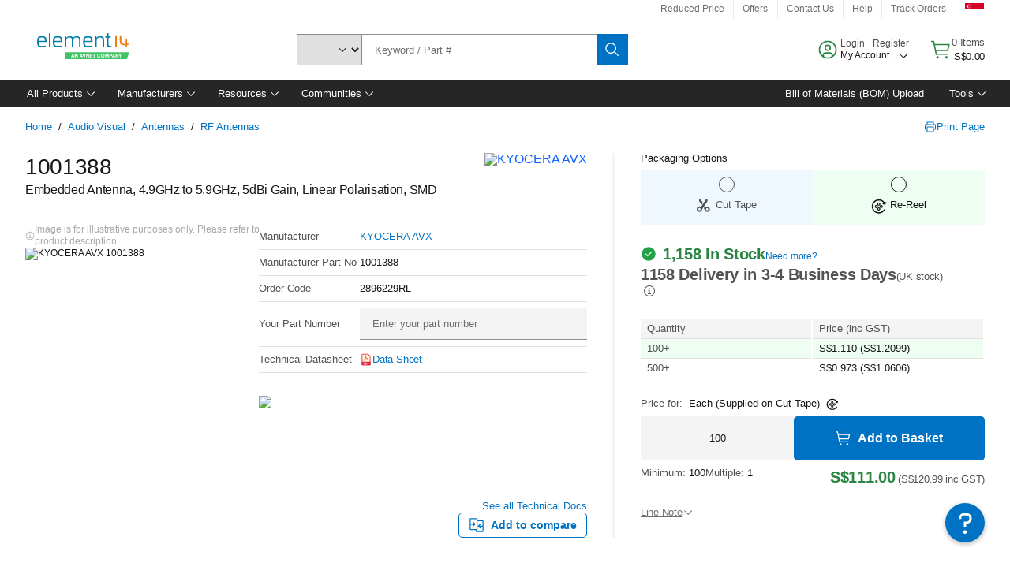

--- FILE ---
content_type: text/html; charset=utf-8
request_url: https://sg.element14.com/kyocera-avx/1001388/embedded-antenna-lin-4-9-5-9ghz/dp/2896229RL
body_size: 110240
content:
<!DOCTYPE html>
    <html lang="en">
    <head>
      <title data-rh="true">1001388 KYOCERA AVX, Embedded Antenna, 4.9GHz to 5.9GHz, 5dBi Gain | element14 Singapore</title>
      <meta data-rh="true" name="charSet" charset="utf-8"/><meta data-rh="true" name="viewport" content="minimum-scale=1,initial-scale=1, width=device-width, shrink-to-fit=no"/><meta data-rh="true" name="theme-color" content="black"/><meta data-rh="true" property="og:title" content="1001388 KYOCERA AVX, Embedded Antenna, 4.9GHz to 5.9GHz, 5dBi Gain | element14 Singapore"/><meta data-rh="true" property="og:url" content="https://sg.element14.com/avx/1001388/embedded-antenna-lin-4-9-5-9ghz/dp/2896229"/><meta data-rh="true" property="og:image" content="https://sg.element14.com/productimages/standard/en_GB/2896229-40.jpg"/><meta data-rh="true" property="og:image:alt" content="KYOCERA AVX 1001388"/><meta data-rh="true" property="og:type" content="product"/><meta data-rh="true" property="og:description" content="Buy 1001388 - KYOCERA AVX - Embedded Antenna, 4.9GHz to 5.9GHz, 5dBi Gain. element14 Singapore offers fast quotes, same day dispatch, fast delivery, wide inventory, datasheets &amp; technical support."/><meta data-rh="true" property="og:locale" content="en_SG"/><meta data-rh="true" property="og:site_name" content="element14 Singapore"/><meta data-rh="true" name="description" content="Buy 1001388 - KYOCERA AVX - Embedded Antenna, 4.9GHz to 5.9GHz, 5dBi Gain. element14 Singapore offers fast quotes, same day dispatch, fast delivery, wide inventory, datasheets &amp; technical support."/><meta data-rh="true" name="referrer" content="strict-origin-when-cross-origin"/>
      <script type="text/javascript" src="https://sg.element14.com/assets/ae30059b5e8932ad69e65b3757f29d24e22881fac9f" async ></script><script type="text/javascript" src="/ruxit/ruxitagentjs_ICA15789NPQRTUVXfghqrux_10327251022105625.js" data-dtconfig="rid=RID_1180656801|rpid=-943075180|domain=element14.com|reportUrl=https://bf91937iui.bf.dynatrace.com/bf|app=2aad253ffd9f7288|ssc=1|cors=1|owasp=1|uanpi=2|featureHash=ICA15789NPQRTUVXfghqrux|msl=153600|uana=data-testid|xb=.*analytics.google.*^p.*google-analytics.*^p.*s.yimg.*^p.*decibelinsight.*^p.*linkedin.*^p.*onetrust.*^p.*^bs.tealeaf^bs.ibmcloud^bs.com.*^p.*smetrics.*^p.*brilliantcollector.com.*|rdnt=1|uxrgce=1|cuc=uaxleaay|srms=2,2,1,|nosr=0|mdl=mdcc10=20|mel=100000|mb=#mkt-at-popupOverlayDiv^c #mkt-at-popupOverlayDiv *^c .vc-exclude-block^c .vc-exclude-block *^c .vc-exclude-element|expw=1|dpvc=1|md=mdcc1=bpf.tagging.data.omniture.pageName,mdcc2=bpfUserIdCookie[1],mdcc3=bpf.tagging.data.omniture.pageName,mdcc4=bpf.ele.shoppingCartBar.text,mdcc5=bdocument.referrer,mdcc6=bttMETA[0].CampaignName,mdcc7=cPF_USERTYPE,mdcc8=bwindow.dd.cart.allItemsTotal[0],mdcc9=bwindow.servedFromEdge,mdcc10=bnavigator.userAgent,mdcc11=dutm_source,mdcc13=dutm_campaign,mdcc16=dxdynatestid,mdcc17=bwindow.digitalData.page.locale.currency,mdcc18=bwindow.pf.validate.refRatDolEur,mdcc19=bwindow.s.Q.ActivityMap.s.ActivityMap.s.eVar33,mdcc20=cPF_PUNCHOUT_USER,mdcc21=bwindow.dd.user.isLoggedIn,mdcc22=a[class*^eOrderSummarystyles__ErrorWrapper],mdcc23=a.bx--toast-notification__subtitle|lastModification=1765187037695|mdp=mdcc4,mdcc6,mdcc8,mdcc9,mdcc16,mdcc18,mdcc19,mdcc21,mdcc22,mdcc23|tp=500,50,0|srbbv=2|agentUri=/ruxit/ruxitagentjs_ICA15789NPQRTUVXfghqrux_10327251022105625.js" data-config='{"revision":1765187037695,"beaconUri":"https://bf91937iui.bf.dynatrace.com/bf","agentUri":"/ruxit/ruxitagentjs_ICA15789NPQRTUVXfghqrux_10327251022105625.js","environmentId":"uaxleaay","modules":"ICA15789NPQRTUVXfghqrux"}' data-envconfig='{"tracestateKeyPrefix":"f0f85446-f954f44f"}' data-appconfig='{"app":"2aad253ffd9f7288","requestExclusions":".*analytics.google.*|.*google-analytics.*|.*s.yimg.*|.*decibelinsight.*|.*linkedin.*|.*onetrust.*|.*\\.tealeaf\\.ibmcloud\\.com.*|.*smetrics.*|.*brilliantcollector.com.*"}'></script><link data-rh="true" rel="icon" type="image/png" href="/headless/favicon.ico" sizes="16x16"/><link data-rh="true" rel="preconnect" href="//target.farnell.com"/><link data-rh="true" rel="dns-prefetch" href="//target.farnell.com"/><link data-rh="true" rel="preconnect" href="//cdn.decibelinsight.net"/><link data-rh="true" rel="dns-prefetch" href="//cdn.decibelinsight.net"/><link data-rh="true" rel="canonical" href="https://sg.element14.com/avx/1001388/embedded-antenna-lin-4-9-5-9ghz/dp/2896229"/>
      <link rel="preload" href="/headless/static/fonts/ApercuAvnet-Regular-Web.woff2" as="font" crossorigin="anonymous">
      
         
        <style>html,body,div,span,h1,a,footer,header{padding:0;border:0;margin:0;font:inherit;font-size:100%;vertical-align:baseline}button{border-radius:0;font-family:inherit}footer,header{display:block}body{line-height:1}*{box-sizing:border-box}button{margin:0}html{font-size:100%}body{font-weight:400;font-family:'IBM Plex Sans','Helvetica Neue',Arial,sans-serif;-moz-osx-font-smoothing:grayscale;-webkit-font-smoothing:antialiased;text-rendering:optimizeLegibility}@media screen and (-ms-high-contrast:active){svg{fill:ButtonText}}h1{font-size:var(--cds-productive-heading-06-font-size, 2.625rem);font-weight:var(--cds-productive-heading-06-font-weight, 300);line-height:var(--cds-productive-heading-06-line-height, 1.199);letter-spacing:var(--cds-productive-heading-06-letter-spacing, 0)}a{color:#0f62fe}body{font-size:var(--cds-body-short-01-font-size, 0.875rem);font-weight:var(--cds-body-short-01-font-weight, 400);line-height:var(--cds-body-short-01-line-height, 1.28572);letter-spacing:var(--cds-body-short-01-letter-spacing, 0.16px);background-color:var(--cds-ui-background, #ffffff);color:var(--cds-text-01, #161616);line-height:1}.bx--grid{margin-right:auto;margin-left:auto;max-width:99rem;padding-right:1rem;padding-left:1rem}@media (min-width:42rem){.bx--grid{padding-right:2rem;padding-left:2rem}}@media (min-width:99rem){.bx--grid{padding-right:2.5rem;padding-left:2.5rem}}.bx--row{display:flex;flex-wrap:wrap;margin-right:-1rem;margin-left:-1rem}.bx--grid--condensed [class*=bx--col]{padding-top:.03125rem;padding-bottom:.03125rem}.bx--col-sm-4{width:100%;padding-right:1rem;padding-left:1rem}.bx--row--condensed .bx--col-sm-4,.bx--grid--condensed .bx--col-sm-4{padding-right:.03125rem;padding-left:.03125rem}.bx--col-sm-4{display:block;max-width:100%;flex:0 0 100%}.bx--col-md-8{width:100%;padding-right:1rem;padding-left:1rem}.bx--row--condensed .bx--col-md-8,.bx--grid--condensed .bx--col-md-8{padding-right:.03125rem;padding-left:.03125rem}@media (min-width:42rem){.bx--col-md-8{display:block;max-width:100%;flex:0 0 100%}}.bx--col-lg-16{width:100%;padding-right:1rem;padding-left:1rem}.bx--row--condensed .bx--col-lg-16,.bx--grid--condensed .bx--col-lg-16{padding-right:.03125rem;padding-left:.03125rem}@media (min-width:66rem){.bx--col-lg-16{display:block;max-width:100%;flex:0 0 100%}}.bx--col-xlg-16{width:100%;padding-right:1rem;padding-left:1rem}.bx--row--condensed .bx--col-xlg-16,.bx--grid--condensed .bx--col-xlg-16{padding-right:.03125rem;padding-left:.03125rem}@media (min-width:82rem){.bx--col-xlg-16{display:block;max-width:100%;flex:0 0 100%}}.bx--col-max-16{width:100%;padding-right:1rem;padding-left:1rem}.bx--row--condensed .bx--col-max-16,.bx--grid--condensed .bx--col-max-16{padding-right:.03125rem;padding-left:.03125rem}@media (min-width:99rem){.bx--col-max-16{display:block;max-width:100%;flex:0 0 100%}}

        
        :root { --cds-interactive-01: #0072C3;
--cds-interactive-02: #0072C3;
--cds-interactive-03: #0072C3;
--cds-interactive-04: #0072C3;
--cds-ui-background: #ffffff;
--cds-danger: #DA1E28;
--cds-blue-40: #73b5e5;
--cds-ui-01: #f4f4f4;
--cds-ui-02: #ffffff;
--cds-ui-03: #e0e0e0;
--cds-ui-04: #8d8d8d;
--cds-ui-05: #161616;
--cds-gray-30: #c6c6c6;
--cds-gray-40: #a8a8a8;
--cds-gray-60: #6f6f6f;
--cds-gray-70: #525252;
--cds-gray-80: #393939;
--cds-gray-90: #262626;
--cds-gray-100: #161616;
--cds-text-01: #161616;
--cds-text-02: #525252;
--cds-text-03: #a8a8a8;
--cds-text-04: #ffffff;
--cds-text-05: #6f6f6f;
--cds-text-06: #8d8d8d;
--cds-text-error: #da1e28;
--cds-icon-01: #161616;
--cds-icon-02: #525252;
--cds-icon-03: #ffffff;
--cds-icon-04: #2A8442;
--cds-link-01: #0072C3;
--cds-field-01: #f4f4f4;
--cds-field-02: #ffffff;
--cds-inverse-01: #ffffff;
--cds-inverse-02: #393939;
--cds-support-01: #da1e28;
--cds-support-02: #24a148;
--cds-support-03: #f1c21b;
--cds-support-04: #0763a5;
--cds-notification-error-background-color: #FFF1F1;
--cds-notification-success-background-color: #EEFEF2;
--cds-notification-warning-background-color: #FFF8E1;
--cds-notification-information-background-color: #eff8ff;
--cds-inverse-support-01: #fa4d56;
--cds-inverse-support-02: #42be65;
--cds-inverse-support-03: #f1c21b;
--cds-inverse-support-04: #488ece;
--cds-inverse-support-05: #1E853B;
--cds-inverse-link: #73b5e5;
--cds-overlay-01: #16161680;
--cds-overlay-02: #8A8A8A;
--cds-focus: #58b3f3;
--cds-hover-primary: #036bb4;
--cds-active-primary: #095082;
--cds-focus-primary: #58B3F3;
--cds-hover-primary-text: #0763a5;
--cds-hover-secondary: #036bb4;
--cds-active-secondary: #095082;
--cds-focus-secondary: #58B3F3;
--cds-hover-tertiary: #036bb4;
--cds-active-tertiary: #095082;
--cds-focus-tertiary: #58B3F3;
--cds-hover-ui: #e5e5e5;
--cds-active-ui: #C6C6C6;
--cds-selected-ui: #e0e0e0;
--cds-hover-selected-ui: #cacaca;
--cds-hover-danger: #BA1B23;
--cds-active-danger: #750E13;
--cds-hover-row: #e5e5e5;
--cds-selected-row: #d8f1d8;
--cds-visited-link: #574099;
--cds-disabled-01: #EBEBEB;
--cds-disabled-02: #C6C6C6;
--cds-disabled-03: #8d8d8d;
--cds-highlight: #d8ecfb;
--cds-skeleton-01: #e5e5e5;
--cds-skeleton-02: #c6c6c6;
--cds-inverse-hover-ui: #4c4c4c;
--cds-inverse-focus-ui: #ffffff;
--cds-brand-01: #41c363;
--cds-brand-02: #373A3C;
--cds-brand-03: #016c9f;
--cds-brand-primary: #41c363;
--cds-brand-secondary: #000000;
--cds-brand-accent-1: #80dceb;
--cds-brand-accent-2: #ffd100;
--cds-brand-primary-text: #2A8442;
--cds-tag-background-green: #A7F0BA;
--cds-tag-color-green: #0E6027;
--cds-nav-background: #262626;
--cds-nav-background-hover: #525252;
--cds-header-background-color: #ffffff;
--cds-avnet-green-accessible-text: #2A8442;
--cds-black: #000000;
--cds-secondary-green: #299044;
--cds-spacing-01: 0.125rem;
--cds-spacing-02: 0.25rem;
--cds-spacing-03: 0.5rem;
--cds-spacing-04: 0.75rem;
--cds-spacing-05: 1rem;
--cds-spacing-06: 1.5rem;
--cds-spacing-07: 2rem;
--cds-spacing-08: 2.5rem;
--cds-spacing-09: 3rem;
--cds-content-spacing-01: 0.5rem;
--cds-content-spacing-02: 0.625rem;
--cds-content-spacing-03: 1rem;
--cds-content-spacing-04: 1.375rem;
--cds-content-spacing-05: 1.5rem;
--cds-content-spacing-06: 1.625rem;
--cds-content-spacing-07: 2rem;
--cds-content-spacing-08: 4rem;
--cds-content-spacing-09: 4.625rem;
--cds-layout-01: 1rem;
--cds-layout-02: 1.5rem;
--cds-layout-03: 2rem;
--cds-layout-04: 3rem;
--cds-layout-05: 4rem;
--cds-layout-06: 6rem;
--cds-layout-07: 10rem;
--cds-current-font: 'Apercu Avnet', Helvetica Neue, Helvetica, Arial, sans-serif;
--cds-body-long-01-font-size: 0.813rem;
--cds-body-long-01-font-weight: 400;
--cds-body-long-01-letter-spacing: 0;
--cds-body-long-01-line-height: 1.3rem;
--cds-body-long-01-paragraph-spacing: 13px;
--cds-body-long-02-font-size: 0.938rem;
--cds-body-long-02-font-weight: 400;
--cds-body-long-02-letter-spacing: -0.0125rem;
--cds-body-long-02-line-height: 1.45rem;
--cds-body-long-02-paragraph-spacing: 12px;
--cds-body-short-01-font-size: 0.813rem;
--cds-body-short-01-font-weight: 400;
--cds-body-short-01-letter-spacing: 0;
--cds-body-short-01-line-height: 1.125rem;
--cds-body-short-01-paragraph-spacing: 9px;
--cds-body-short-02-font-size: 0.938rem;
--cds-body-short-02-font-weight: 400;
--cds-body-short-02-letter-spacing: -0.0125rem;
--cds-body-short-02-line-height: 1.3rem;
--cds-body-short-02-paragraph-spacing: 12px;
--cds-label-01-font-size: .8125rem;
--cds-label-01-font-weight: 400;
--cds-label-01-letter-spacing: 0;
--cds-label-01-line-height: 1rem;
--cds-caption-01-font-size: .75rem;
--cds-caption-01-font-weight: 400;
--cds-caption-01-letter-spacing: 0;
--cds-caption-01-line-height: 1rem;
--cds-helper-text-01-font-size: .75rem;
--cds-helper-text-01-letter-spacing: 0;
--cds-helper-text-01-line-height: 1rem;
--cds-helper-text-01-font-weight: 400;
--cds-code-01-font-size: .75rem;
--cds-code-01-font-weight: 400;
--cds-code-01-letter-spacing: 0;
--cds-code-01-line-height: 1rem;
--cds-code-02-font-size: .875rem;
--cds-code-02-font-weight: 400;
--cds-code-02-letter-spacing: 0px;
--cds-code-02-line-height: 1.25rem;
--cds-productive-heading-01-font-size: .875rem;
--cds-productive-heading-01-font-weight: 700;
--cds-productive-heading-01-letter-spacing: -0.0125rem;
--cds-productive-heading-01-line-height: 1.125rem;
--cds-productive-heading-02-font-size: 1rem;
--cds-productive-heading-02-font-weight: 700;
--cds-productive-heading-02-letter-spacing: -0.0188rem;
--cds-productive-heading-02-line-height: 1.375rem;
--cds-productive-heading-03-font-size: 1.25rem;
--cds-productive-heading-03-font-weight: 400;
--cds-productive-heading-03-letter-spacing: -0.0188rem;
--cds-productive-heading-03-line-height: 1.625rem;
--cds-productive-heading-04-font-size: 1.75rem;
--cds-productive-heading-04-font-weight: 400;
--cds-productive-heading-04-letter-spacing: -0.0188rem;
--cds-productive-heading-04-line-height: 2.25rem;
--cds-productive-heading-05-font-size: 2rem;
--cds-productive-heading-05-font-weight: 400;
--cds-productive-heading-05-letter-spacing: -0.0188rem;
--cds-productive-heading-05-line-height: 2.5rem;
--cds-productive-heading-06-font-size: 2.625rem;
--cds-productive-heading-06-font-weight: 300;
--cds-productive-heading-06-letter-spacing: -0.0188rem;
--cds-productive-heading-06-line-height: 3.125rem;
--cds-productive-heading-07-font-size: 3.375rem;
--cds-productive-heading-07-font-weight: 300;
--cds-productive-heading-07-letter-spacing: -0.0188rem;
--cds-productive-heading-07-line-height: 4rem;
--cds-ui-short-01-font-size: 0.75rem;
--cds-ui-short-01-line-height: 0.9375rem;
--cds-ui-short-01-font-weight: 400;
--cds-ui-short-01-letter-spacing: 0;
--cds-ui-short-02-font-size: 0.8125rem;
--cds-ui-short-02-line-height: 1rem;
--cds-ui-short-02-font-weight: 400;
--cds-ui-short-02-letter-spacing: 0;
--cds-ui-short-03-font-size: 0.875rem;
--cds-ui-short-03-line-height: 1.0625rem;
--cds-ui-short-03-font-weight: 400;
--cds-ui-short-03-letter-spacing: -0.0125rem;
--cds-ui-short-04-font-size: 0.875rem;
--cds-ui-short-04-line-height: 1.063rem;
--cds-ui-short-04-font-weight: 400;
--cds-ui-short-04-letter-spacing: -0.013rem;
--cds-ui-heading-01-font-size: 0.8125rem;
--cds-ui-heading-01-line-height: 1.0625rem;
--cds-ui-heading-01-font-weight: 700;
--cds-ui-heading-01-letter-spacing: 0 }

        * {
          box-sizing: border-box;
          margin: 0;
          padding: 0;
          text-decoration: none;
        }

        *::before,
        *::after {
          box-sizing: inherit;
        }

        html, body {
          font-family: 'Apercu Avnet', 'Helvetica Neue', Helvetica, Arial, sans-serif;
          font-size: 100%; /* 16px base font */
        }

        body{
         overflow-y: scroll;
        }
        
        body {
          overflow-x: hidden;
        }

        /* Screen reader only */
        .sr {
          height: 0;
          overflow: hidden;
          visibility: hidden;
          width: 0;
        }
        @keyframes exoHover {
          from { transform: scale(1.0); }
          50% { transform: scale(1.2); }
          to { transform: scale(1.0); }
        }
        @keyframes exoAction {
          from { transform: scale(1.0); }
          20% { transform: scale(0.9); }
          to { transform: scale(1.0); }
        }
        @keyframes wobble{
          from
          to {
          transform: translate3d(0, 0, 0);
        }

        10%,
        30%,
        50%,
        70%,
        90% {
          transform: translate3d(-5px, 0, 0);
        }

        20%,
        40%,
        60%,
        80% {
          transform: translate3d(5px, 0, 0);
        }
      }

        
      </style>
        <link
          rel="stylesheet"
          type="text/css"
          href="/headless/carbon_193fef85b16d8a2eca56a19d30af7337a01e472b.css"
          media="print"
          onload="this.media='all'"
          >
      <style data-styled="true" data-styled-version="5.3.11">.hujgsg{-webkit-align-items:center;-webkit-box-align:center;-ms-flex-align:center;align-items:center;display:-webkit-box;display:-webkit-flex;display:-ms-flexbox;display:flex;-webkit-box-pack:center;-webkit-justify-content:center;-ms-flex-pack:center;justify-content:center;max-width:100%;-webkit-transition:background-color 70ms cubic-bezier(0,0,0.38,0.9),box-shadow 70ms cubic-bezier(0,0,0.38,0.9),border-color 70ms cubic-bezier(0,0,0.38,0.9),box-shadow 70ms cubic-bezier(0,0,0.38,0.9);transition:background-color 70ms cubic-bezier(0,0,0.38,0.9),box-shadow 70ms cubic-bezier(0,0,0.38,0.9),border-color 70ms cubic-bezier(0,0,0.38,0.9),box-shadow 70ms cubic-bezier(0,0,0.38,0.9);vertical-align:top;border-radius:0;background-color:transparent;border:none;color:#0072C3;font:700 0.875rem/1.031rem 'Apercu Avnet','Helvetica Neue',Helvetica,Arial,sans-serif;min-height:2rem;min-width:2rem;padding:0 0.75rem;padding:0rem;}/*!sc*/
.hujgsg:hover{cursor:pointer;}/*!sc*/
.hujgsg:disabled{cursor:not-allowed;}/*!sc*/
.hujgsg:hover{background-color:#e5e5e5;}/*!sc*/
.hujgsg:active{background-color:#C6C6C6;}/*!sc*/
.hujgsg:focus{border-color:transparent;box-shadow:0 0 0 0.125rem #58B3F3;}/*!sc*/
.hujgsg:disabled{background-color:#EBEBEB;border:0;color:#C6C6C6;}/*!sc*/
.jKXTfW{-webkit-align-items:center;-webkit-box-align:center;-ms-flex-align:center;align-items:center;display:-webkit-box;display:-webkit-flex;display:-ms-flexbox;display:flex;-webkit-box-pack:center;-webkit-justify-content:center;-ms-flex-pack:center;justify-content:center;max-width:100%;-webkit-transition:background-color 70ms cubic-bezier(0,0,0.38,0.9),box-shadow 70ms cubic-bezier(0,0,0.38,0.9),border-color 70ms cubic-bezier(0,0,0.38,0.9),box-shadow 70ms cubic-bezier(0,0,0.38,0.9);transition:background-color 70ms cubic-bezier(0,0,0.38,0.9),box-shadow 70ms cubic-bezier(0,0,0.38,0.9),border-color 70ms cubic-bezier(0,0,0.38,0.9),box-shadow 70ms cubic-bezier(0,0,0.38,0.9);vertical-align:top;border-radius:0;background:#0072C3;border:none;color:#ffffff;font:700 0.875rem/1.031rem 'Apercu Avnet','Helvetica Neue',Helvetica,Arial,sans-serif;min-height:2.5rem;min-width:2.5rem;padding:0 1rem;padding:0rem;}/*!sc*/
.jKXTfW:hover{cursor:pointer;}/*!sc*/
.jKXTfW:disabled{cursor:not-allowed;}/*!sc*/
.jKXTfW:hover{background-color:#036bb4;}/*!sc*/
.jKXTfW:focus{background-color:#0072C3;border-color:#0072C3;box-shadow:inset 0 0 0 0.125rem #58B3F3;}/*!sc*/
.jKXTfW:disabled{background-color:#EBEBEB;border:0;color:#C6C6C6;}/*!sc*/
.eSiTQl{-webkit-align-items:center;-webkit-box-align:center;-ms-flex-align:center;align-items:center;display:-webkit-box;display:-webkit-flex;display:-ms-flexbox;display:flex;-webkit-box-pack:center;-webkit-justify-content:center;-ms-flex-pack:center;justify-content:center;max-width:100%;-webkit-transition:background-color 70ms cubic-bezier(0,0,0.38,0.9),box-shadow 70ms cubic-bezier(0,0,0.38,0.9),border-color 70ms cubic-bezier(0,0,0.38,0.9),box-shadow 70ms cubic-bezier(0,0,0.38,0.9);transition:background-color 70ms cubic-bezier(0,0,0.38,0.9),box-shadow 70ms cubic-bezier(0,0,0.38,0.9),border-color 70ms cubic-bezier(0,0,0.38,0.9),box-shadow 70ms cubic-bezier(0,0,0.38,0.9);vertical-align:top;border-radius:0.3rem;background:#0072C3;border:none;color:#ffffff;font:700 0.875rem/1.031rem 'Apercu Avnet','Helvetica Neue',Helvetica,Arial,sans-serif;min-height:3rem;min-width:3rem;padding:0 1rem;padding:0rem;}/*!sc*/
.eSiTQl:hover{cursor:pointer;}/*!sc*/
.eSiTQl:disabled{cursor:not-allowed;}/*!sc*/
.eSiTQl:hover{background-color:#036bb4;}/*!sc*/
.eSiTQl:focus{background-color:#0072C3;border-color:#0072C3;box-shadow:inset 0 0 0 0.125rem #58B3F3;}/*!sc*/
.eSiTQl:disabled{background-color:#EBEBEB;border:0;color:#C6C6C6;}/*!sc*/
.cowmYL{-webkit-align-items:center;-webkit-box-align:center;-ms-flex-align:center;align-items:center;display:-webkit-box;display:-webkit-flex;display:-ms-flexbox;display:flex;-webkit-box-pack:center;-webkit-justify-content:center;-ms-flex-pack:center;justify-content:center;max-width:100%;-webkit-transition:background-color 70ms cubic-bezier(0,0,0.38,0.9),box-shadow 70ms cubic-bezier(0,0,0.38,0.9),border-color 70ms cubic-bezier(0,0,0.38,0.9),box-shadow 70ms cubic-bezier(0,0,0.38,0.9);transition:background-color 70ms cubic-bezier(0,0,0.38,0.9),box-shadow 70ms cubic-bezier(0,0,0.38,0.9),border-color 70ms cubic-bezier(0,0,0.38,0.9),box-shadow 70ms cubic-bezier(0,0,0.38,0.9);vertical-align:top;border-radius:0.3rem;background-color:transparent;border:0.0625rem solid #0072C3;color:#0072C3;font:700 0.875rem/1.031rem 'Apercu Avnet','Helvetica Neue',Helvetica,Arial,sans-serif;min-height:3rem;min-width:3rem;padding:0 1rem;}/*!sc*/
.cowmYL:hover{cursor:pointer;}/*!sc*/
.cowmYL:disabled{cursor:not-allowed;}/*!sc*/
.cowmYL:hover{background-color:#036bb4;border-color:#036bb4;color:#ffffff;}/*!sc*/
.cowmYL:active{background-color:#095082;border-color:#095082;color:#ffffff;}/*!sc*/
.cowmYL:focus{background-color:#0072C3;border-color:#0072C3;box-shadow:0 0 0 0.125rem #58B3F3;color:#ffffff;}/*!sc*/
.cowmYL:disabled{background-color:transparent;border-color:#C6C6C6;color:#C6C6C6;}/*!sc*/
data-styled.g8[id="Buttonstyles__Button-sc-154lpu3-3"]{content:"hujgsg,jKXTfW,eSiTQl,cowmYL,"}/*!sc*/
.hqGPQO{overflow:hidden;padding:0.2rem 0;text-overflow:ellipsis;white-space:nowrap;}/*!sc*/
data-styled.g10[id="Buttonstyles__ButtonLabel-sc-154lpu3-5"]{content:"hqGPQO,"}/*!sc*/
.cBLfKc{pointer-events:auto;position:-webkit-sticky;position:sticky;}/*!sc*/
.cBLfKc .passive-notification-enter{height:0;opacity:0;-webkit-transform:translateY(-100%);-ms-transform:translateY(-100%);transform:translateY(-100%);}/*!sc*/
.cBLfKc .passive-notification-enter-active{height:auto;opacity:1;-webkit-transform:translateY(0);-ms-transform:translateY(0);transform:translateY(0);-webkit-transition:opacity 70ms cubic-bezier(0,0,0.38,0.9),-webkit-transform 70ms cubic-bezier(0,0,0.38,0.9),height 70ms cubic-bezier(0,0,0.38,0.9);-webkit-transition:opacity 70ms cubic-bezier(0,0,0.38,0.9),transform 70ms cubic-bezier(0,0,0.38,0.9),height 70ms cubic-bezier(0,0,0.38,0.9);transition:opacity 70ms cubic-bezier(0,0,0.38,0.9),transform 70ms cubic-bezier(0,0,0.38,0.9),height 70ms cubic-bezier(0,0,0.38,0.9);}/*!sc*/
.cBLfKc .passive-notification-exit{height:auto;opacity:1;-webkit-transform:translateY(0);-ms-transform:translateY(0);transform:translateY(0);}/*!sc*/
.cBLfKc .passive-notification-exit-active{opacity:0;-webkit-transform:translateY(-100%);-ms-transform:translateY(-100%);transform:translateY(-100%);-webkit-transition:opacity 70ms cubic-bezier(0.2,0,1,0.9),-webkit-transform 70ms cubic-bezier(0.2,0,1,0.9),height 70ms cubic-bezier(0.2,0,1,0.9);-webkit-transition:opacity 70ms cubic-bezier(0.2,0,1,0.9),transform 70ms cubic-bezier(0.2,0,1,0.9),height 70ms cubic-bezier(0.2,0,1,0.9);transition:opacity 70ms cubic-bezier(0.2,0,1,0.9),transform 70ms cubic-bezier(0.2,0,1,0.9),height 70ms cubic-bezier(0.2,0,1,0.9);}/*!sc*/
data-styled.g24[id="PassiveNotificationsListstyles__StyledPassiveNotification-sc-ddx4zf-0"]{content:"cBLfKc,"}/*!sc*/
.CiHyK.carbon-tooltip{font:400 0.813rem/1.125rem 'Apercu Avnet','Helvetica Neue',Helvetica,Arial,sans-serif;background-color:#393939;border-radius:0rem;link:#73b5e5;hover-ui:#4c4c4c;focus-ui:#ffffff;success-ui:#1E853B;max-width:18.75rem;opacity:1;padding:1rem;pointer-events:auto;z-index:11;}/*!sc*/
.CiHyK.carbon-tooltip color:base{bg:#393939;fg:#ffffff;}/*!sc*/
.CiHyK.carbon-tooltip danger{bg:#393939;fg:#fa4d56;}/*!sc*/
.CiHyK.carbon-tooltip success{bg:#393939;fg:#42be65;}/*!sc*/
.CiHyK.carbon-tooltip support{bg:#393939;fg:#f1c21b;}/*!sc*/
.CiHyK.carbon-tooltip information{bg:#393939;fg:#488ece;}/*!sc*/
data-styled.g35[id="Tooltipstyles__Tooltip-sc-18wkrzn-0"]{content:"CiHyK,"}/*!sc*/
.kBzCAz{width:5.5em;border-radius:5px;-webkit-animation:pulse 1.2s ease-in-out infinite;animation:pulse 1.2s ease-in-out infinite;background:linear-gradient(-90deg,#f0f0f0 0%,#f8f8f8 50%,#f0f0f0 100%);background-size:400% 400%;display:inline-block;height:100%;}/*!sc*/
.kBzCAz::before{content:'\00a0';}/*!sc*/
@-webkit-keyframes pulse{0%{background-position:0% 0%;}100%{background-position:-135% 0%;}}/*!sc*/
@keyframes pulse{0%{background-position:0% 0%;}100%{background-position:-135% 0%;}}/*!sc*/
data-styled.g36[id="SkeletonLine-sc-ubz8zo-0"]{content:"kBzCAz,"}/*!sc*/
.kyOEEU{background-color:#f4f4f4;}/*!sc*/
.kyOEEU .main-content{padding:0 1rem;}/*!sc*/
data-styled.g64[id="FlexGridstyles__FlexGrid-sc-1jjq7ad-0"]{content:"kyOEEU,"}/*!sc*/
.krtfMR{background-color:#f4f4f4;display:-webkit-box;display:-webkit-flex;display:-ms-flexbox;display:flex;-webkit-box-pack:center;-webkit-justify-content:center;-ms-flex-pack:center;justify-content:center;width:100%;}/*!sc*/
data-styled.g70[id="FooterCollectionstyles__FooterWrapper-sc-jhzv6d-0"]{content:"krtfMR,"}/*!sc*/
.fghRlj{width:100%;}/*!sc*/
@media (min-width:1584px){.fghRlj{margin:0 auto;width:99rem;}}/*!sc*/
data-styled.g71[id="FooterCollectionstyles__Footer-sc-jhzv6d-1"]{content:"fghRlj,"}/*!sc*/
.jMYilV{padding-top:3rem;}/*!sc*/
@media (max-width:calc(1056px - 1px)){}/*!sc*/
.crXOnj{padding-top:3rem;}/*!sc*/
@media (max-width:calc(1056px - 1px)){.crXOnj{padding-top:0;}}/*!sc*/
data-styled.g72[id="FooterCollectionstyles__FullMenuSection-sc-jhzv6d-2"]{content:"jMYilV,crXOnj,"}/*!sc*/
.hdrifa{padding-bottom:1rem;}/*!sc*/
@media (min-width:1056px){.hdrifa{padding-bottom:3rem;}}/*!sc*/
data-styled.g73[id="FooterCollectionstyles__AccredationalLogoWrapper-sc-jhzv6d-3"]{content:"hdrifa,"}/*!sc*/
.ljxLhC{padding-bottom:3rem;}/*!sc*/
data-styled.g74[id="FooterCollectionstyles__PaymentLogoWrapper-sc-jhzv6d-4"]{content:"ljxLhC,"}/*!sc*/
.ikqMmr{display:-webkit-box;display:-webkit-flex;display:-ms-flexbox;display:flex;-webkit-flex-direction:row;-ms-flex-direction:row;flex-direction:row;gap:1rem;height:2.625rem;}/*!sc*/
@media (min-width:1056px){.ikqMmr{-webkit-align-items:flex-start;-webkit-box-align:flex-start;-ms-flex-align:flex-start;align-items:flex-start;-webkit-flex-direction:row;-ms-flex-direction:row;flex-direction:row;margin-top:0;max-height:2.625rem;min-height:2.125rem;}}/*!sc*/
data-styled.g75[id="FooterCollectionstyles__AccreditationSection-sc-jhzv6d-5"]{content:"ikqMmr,"}/*!sc*/
.jFqDGD{display:-webkit-box;display:-webkit-flex;display:-ms-flexbox;display:flex;-webkit-flex-direction:row;-ms-flex-direction:row;flex-direction:row;gap:0.5rem;height:2.125rem;-webkit-box-pack:start;-webkit-justify-content:flex-start;-ms-flex-pack:start;justify-content:flex-start;width:100%;}/*!sc*/
@media (min-width:1056px){.jFqDGD{-webkit-box-pack:end;-webkit-justify-content:flex-end;-ms-flex-pack:end;justify-content:flex-end;}}/*!sc*/
data-styled.g76[id="FooterCollectionstyles__PaymentSection-sc-jhzv6d-6"]{content:"jFqDGD,"}/*!sc*/
.xtojr{padding-bottom:1rem;}/*!sc*/
data-styled.g77[id="FooterCollectionstyles__HorizontalMenuWrapper-sc-jhzv6d-7"]{content:"xtojr,"}/*!sc*/
.CQsAs{display:-webkit-box;display:-webkit-flex;display:-ms-flexbox;display:flex;-webkit-flex-flow:row nowrap;-ms-flex-flow:row nowrap;flex-flow:row nowrap;min-height:1.5rem;row-gap:0.5rem;}/*!sc*/
@media (max-width:calc(1056px - 1px)){.CQsAs{min-height:2.5rem;}}/*!sc*/
@media (max-width:calc(672px - 1px)){.CQsAs{-webkit-flex-flow:row wrap;-ms-flex-flow:row wrap;flex-flow:row wrap;}}/*!sc*/
data-styled.g78[id="FooterCollectionstyles__LowerMenuSection-sc-jhzv6d-8"]{content:"CQsAs,"}/*!sc*/
.bZsxmx{-webkit-align-items:center;-webkit-box-align:center;-ms-flex-align:center;align-items:center;border-right:0.063rem solid #e0e0e0;color:#525252;display:-webkit-box;display:-webkit-flex;display:-ms-flexbox;display:flex;-webkit-box-pack:center;-webkit-justify-content:center;-ms-flex-pack:center;justify-content:center;margin-right:0.5rem;padding-right:0.5rem;}/*!sc*/
.PKvvZ{-webkit-align-items:center;-webkit-box-align:center;-ms-flex-align:center;align-items:center;border-right:none;color:#525252;display:-webkit-box;display:-webkit-flex;display:-ms-flexbox;display:flex;-webkit-box-pack:center;-webkit-justify-content:center;-ms-flex-pack:center;justify-content:center;margin-right:0;padding-right:0;}/*!sc*/
data-styled.g79[id="FooterCollectionstyles__LowerMenuItem-sc-jhzv6d-9"]{content:"bZsxmx,PKvvZ,"}/*!sc*/
.ePluvq{color:#525252;font:400 0.75rem/0.9375rem 'Apercu Avnet','Helvetica Neue',Helvetica,Arial,sans-serif;padding-bottom:3rem;}/*!sc*/
data-styled.g80[id="FooterCollectionstyles__TextFooter-sc-jhzv6d-10"]{content:"ePluvq,"}/*!sc*/
.TeQvR{height:2.125rem;width:3.75rem;}/*!sc*/
data-styled.g83[id="FooterCollectionstyles__Card-sc-jhzv6d-13"]{content:"TeQvR,"}/*!sc*/
.hIHmCb{color:#525252;font:400 0.75rem/0.9375rem 'Apercu Avnet','Helvetica Neue',Helvetica,Arial,sans-serif;padding-right:0;}/*!sc*/
.hIHmCb:hover{-webkit-text-decoration:underline;text-decoration:underline;}/*!sc*/
.hIHmCb:active{color:#161616;-webkit-text-decoration:underline;text-decoration:underline;}/*!sc*/
.hIHmCb:focus{outline:0.0625rem solid #58b3f3;color:#161616;}/*!sc*/
data-styled.g84[id="FooterCollectionstyles__Link-sc-jhzv6d-15"]{content:"hIHmCb,"}/*!sc*/
.dOeNEM{display:-webkit-box;display:-webkit-flex;display:-ms-flexbox;display:flex;-webkit-flex-direction:column;-ms-flex-direction:column;flex-direction:column;}/*!sc*/
data-styled.g92[id="FooterMenusstyles__MenuInner-sc-1c2ai00-0"]{content:"dOeNEM,"}/*!sc*/
.iMwFoE{width:100%;}/*!sc*/
data-styled.g93[id="FooterMenusstyles__Menu-sc-1c2ai00-1"]{content:"iMwFoE,"}/*!sc*/
.eXsObK{-webkit-align-items:center;-webkit-box-align:center;-ms-flex-align:center;align-items:center;box-sizing:border-box;display:-webkit-box;display:-webkit-flex;display:-ms-flexbox;display:flex;min-height:1.5rem;padding-top:0.5rem;width:-webkit-fit-content;width:-moz-fit-content;width:fit-content;}/*!sc*/
data-styled.g94[id="FooterMenusstyles__MenuItem-sc-1c2ai00-2"]{content:"eXsObK,"}/*!sc*/
.erPvqV{-webkit-align-items:center;-webkit-box-align:center;-ms-flex-align:center;align-items:center;border-bottom:0.063rem solid #c6c6c6;color:#161616;display:-webkit-box;display:-webkit-flex;display:-ms-flexbox;display:flex;min-height:2rem;font:400 0.8125rem/1rem 'Apercu Avnet','Helvetica Neue',Helvetica,Arial,sans-serif;}/*!sc*/
data-styled.g95[id="FooterMenusstyles__Topper-sc-1c2ai00-4"]{content:"erPvqV,"}/*!sc*/
.jVGsJi{display:-webkit-box;display:-webkit-flex;display:-ms-flexbox;display:flex;gap:2rem;padding-bottom:3rem;width:100%;}/*!sc*/
@media (max-width:calc(1056px - 1px)){.jVGsJi{padding-bottom:0;}}/*!sc*/
data-styled.g97[id="FooterMenusstyles__FooterContainer-sc-1c2ai00-6"]{content:"jVGsJi,"}/*!sc*/
.ivbbSF{color:#525252;font:400 0.8125rem/1rem 'Apercu Avnet','Helvetica Neue',Helvetica,Arial,sans-serif;}/*!sc*/
.ivbbSF:hover{-webkit-text-decoration:underline;text-decoration:underline;}/*!sc*/
.ivbbSF:active{color:#161616;-webkit-text-decoration:underline;text-decoration:underline;}/*!sc*/
.ivbbSF:focus{outline:0.0625rem solid #58b3f3;color:#161616;}/*!sc*/
@media (min-width:1056px){.ivbbSF{padding:0.25rem 0 0.25rem 0;}}/*!sc*/
@media (max-width:calc(1056px - 1px)){.ivbbSF{padding:0.75rem 0 0.75rem 0;}}/*!sc*/
data-styled.g98[id="FooterLinkstyles__Link-sc-1kr60u4-0"]{content:"ivbbSF,"}/*!sc*/
.ieuuZy{-webkit-align-items:center;-webkit-box-align:center;-ms-flex-align:center;align-items:center;color:#525252;display:-webkit-box;display:-webkit-flex;display:-ms-flexbox;display:flex;font:400 0.8125rem/1rem 'Apercu Avnet','Helvetica Neue',Helvetica,Arial,sans-serif;}/*!sc*/
@media (max-width:calc(1056px - 1px)){.ieuuZy{padding:0.75rem 0 0.75rem 0;}}/*!sc*/
.ieuuZy:hover{-webkit-text-decoration:underline;text-decoration:underline;}/*!sc*/
.ieuuZy:active{color:#161616;-webkit-text-decoration:underline;text-decoration:underline;}/*!sc*/
.ieuuZy:focus{outline:0.0625rem solid #58b3f3;color:#161616;}/*!sc*/
data-styled.g99[id="FooterSocialIconstyles__Link-sc-1lz8xcp-0"]{content:"ieuuZy,"}/*!sc*/
.oaLsi{padding-left:0.5rem;}/*!sc*/
data-styled.g100[id="FooterSocialIconstyles__Text-sc-1lz8xcp-1"]{content:"oaLsi,"}/*!sc*/
.kLrTia{-webkit-align-items:center;-webkit-box-align:center;-ms-flex-align:center;align-items:center;display:-webkit-box;display:-webkit-flex;display:-ms-flexbox;display:flex;-webkit-flex-direction:row;-ms-flex-direction:row;flex-direction:row;gap:0.75rem;min-height:3.5rem;}/*!sc*/
.kLrTia:hover .text{background-color:transparent;color:#525252;-webkit-text-decoration:underline;text-decoration:underline;}/*!sc*/
.kLrTia:active .text{color:#161616;}/*!sc*/
.kLrTia:hover a{background-color:#036bb4;color:#ffffff;}/*!sc*/
.kLrTia:active a{background-color:#095082;}/*!sc*/
data-styled.g104[id="FooterSignUpstyles__Outer-sc-166ylp9-0"]{content:"kLrTia,"}/*!sc*/
.fmkWSd{color:#525252;font:400 0.8125rem/1rem 'Apercu Avnet','Helvetica Neue',Helvetica,Arial,sans-serif;}/*!sc*/
.fmkWSd:active{color:#161616;-webkit-text-decoration:underline;text-decoration:underline;}/*!sc*/
.fmkWSd:focus{outline:0.0625rem solid #58b3f3;color:#161616;}/*!sc*/
data-styled.g105[id="FooterSignUpstyles__Text-sc-166ylp9-1"]{content:"fmkWSd,"}/*!sc*/
.itJFbo{-webkit-column-gap:2rem;column-gap:2rem;display:grid;grid-template-columns:calc(75% - 0.5rem) calc(25% - 1.5rem);position:relative;}/*!sc*/
.itJFbo .jumbotron:last-child{grid-column:1/-1;}/*!sc*/
@media (max-width:calc(1056px - 1px)){.itJFbo{grid-template-columns:auto;}}/*!sc*/
@media print{.itJFbo{display:none;}}/*!sc*/
data-styled.g106[id="Footerstyles__FooterWrapper-sc-1pii5z0-0"]{content:"itJFbo,"}/*!sc*/
.erddTJ{display:-webkit-box;display:-webkit-flex;display:-ms-flexbox;display:flex;gap:1rem;padding-bottom:0.5rem;}/*!sc*/
data-styled.g108[id="CommunitiesMenustyles__Container-sc-fcl9wh-0"]{content:"erddTJ,"}/*!sc*/
.HcVex{font:400 0.8125rem/1rem 'Apercu Avnet','Helvetica Neue',Helvetica,Arial,sans-serif;color:#161616;}/*!sc*/
.HcVex:hover{cursor:pointer;}/*!sc*/
.HcVex:focus{outline-color:#58b3f3;}/*!sc*/
data-styled.g109[id="GlobalMenuStylesstyles__MenuLink-sc-lxfla-0"]{content:"HcVex,"}/*!sc*/
.ldsneS{border-bottom:0.0625rem solid #e0e0e0;color:#161616;-webkit-hyphens:auto;-moz-hyphens:auto;-ms-hyphens:auto;hyphens:auto;overflow-wrap:break-word;padding:0 0 0.5rem;word-wrap:break-word;font:700 0.8125rem/1.0625rem 'Apercu Avnet','Helvetica Neue',Helvetica,Arial,sans-serif;}/*!sc*/
.ldsneS .GlobalMenuStylesstyles__MenuLink-sc-lxfla-0{font:700 0.8125rem/1.0625rem 'Apercu Avnet','Helvetica Neue',Helvetica,Arial,sans-serif;display:inline-block;}/*!sc*/
.ldsneS .GlobalMenuStylesstyles__MenuLink-sc-lxfla-0:hover{cursor:default;}/*!sc*/
.ldsneS .GlobalMenuStylesstyles__MenuLink-sc-lxfla-0:active{outline:0.0625rem solid #58b3f3;}/*!sc*/
data-styled.g113[id="GlobalMenuStylesstyles__MenuLevel0Title-sc-lxfla-4"]{content:"ldsneS,"}/*!sc*/
.kDjIKS{display:-webkit-box;display:-webkit-flex;display:-ms-flexbox;display:flex;-webkit-flex-direction:column;-ms-flex-direction:column;flex-direction:column;row-gap:0.5rem;}/*!sc*/
data-styled.g115[id="GlobalMenuStylesstyles__MenuLevel1Column-sc-lxfla-6"]{content:"kDjIKS,"}/*!sc*/
.jfigXl{margin-bottom:0.4rem;}/*!sc*/
.jfigXl .GlobalMenuStylesstyles__MenuLink-sc-lxfla-0{color:#0072C3;}/*!sc*/
.jfigXl .GlobalMenuStylesstyles__MenuLink-sc-lxfla-0:hover{-webkit-text-decoration:underline;text-decoration:underline;}/*!sc*/
.jfigXl .GlobalMenuStylesstyles__MenuLink-sc-lxfla-0:active{outline:0.0625rem solid #58b3f3;}/*!sc*/
.fEFKkn{margin-bottom:0.4rem;}/*!sc*/
.fEFKkn .GlobalMenuStylesstyles__MenuLink-sc-lxfla-0:hover{-webkit-text-decoration:underline;text-decoration:underline;}/*!sc*/
.fEFKkn .GlobalMenuStylesstyles__MenuLink-sc-lxfla-0:active{outline:0.0625rem solid #58b3f3;}/*!sc*/
.bFoUIf{margin-bottom:0.4rem;margin-left:0.5rem;}/*!sc*/
.bFoUIf .GlobalMenuStylesstyles__MenuLink-sc-lxfla-0:hover{-webkit-text-decoration:underline;text-decoration:underline;}/*!sc*/
.bFoUIf .GlobalMenuStylesstyles__MenuLink-sc-lxfla-0:active{outline:0.0625rem solid #58b3f3;}/*!sc*/
data-styled.g117[id="GlobalMenuStylesstyles__MenuLevel1Title-sc-lxfla-8"]{content:"jfigXl,fEFKkn,bFoUIf,"}/*!sc*/
.etNhWw{display:-webkit-box;display:-webkit-flex;display:-ms-flexbox;display:flex;-webkit-flex-direction:column;-ms-flex-direction:column;flex-direction:column;width:15rem;}/*!sc*/
data-styled.g118[id="Communitystyles__Container-sc-byr3n1-0"]{content:"etNhWw,"}/*!sc*/
.jygMXW{height:3rem;padding-left:0.5rem;width:15rem;}/*!sc*/
data-styled.g119[id="Communitystyles__ImageContainer-sc-byr3n1-1"]{content:"jygMXW,"}/*!sc*/
.jhYswS{height:2.375rem;width:8.438rem;}/*!sc*/
data-styled.g120[id="Communitystyles__Image-sc-byr3n1-2"]{content:"jhYswS,"}/*!sc*/
.bpJCg{padding:0.375rem 0.5rem 0;}/*!sc*/
data-styled.g122[id="Communitystyles__TextContainer-sc-byr3n1-4"]{content:"bpJCg,"}/*!sc*/
.dtRjIc{display:-webkit-box;display:-webkit-flex;display:-ms-flexbox;display:flex;-webkit-flex-flow:row nowrap;-ms-flex-flow:row nowrap;flex-flow:row nowrap;gap:1.5rem;padding-bottom:0.125rem;width:-webkit-max-content;width:-moz-max-content;width:max-content;}/*!sc*/
data-styled.g123[id="Resourcesstyles__Resources-sc-1xz4x0u-0"]{content:"dtRjIc,"}/*!sc*/
.kQruQO{padding-left:0.5rem;width:15rem;}/*!sc*/
data-styled.g124[id="Resourcesstyles__Column-sc-1xz4x0u-1"]{content:"kQruQO,"}/*!sc*/
.gHMJcX{border-bottom:0.063rem solid #C6C6C6;padding:0.375rem 0;}/*!sc*/
data-styled.g125[id="Resourcesstyles__ColumnLinks-sc-1xz4x0u-2"]{content:"gHMJcX,"}/*!sc*/
.hmhrOc{padding:0.375rem 0;}/*!sc*/
data-styled.g126[id="Resourcesstyles__View-sc-1xz4x0u-3"]{content:"hmhrOc,"}/*!sc*/
.cKrSdQ{padding:0 0.5rem;width:15rem;}/*!sc*/
data-styled.g127[id="ToolsMenustyles__ToolsMenu-sc-4mqkv1-0"]{content:"cKrSdQ,"}/*!sc*/
.erfgzu{border-bottom:0.063rem solid #C6C6C6;display:-webkit-box;display:-webkit-flex;display:-ms-flexbox;display:flex;-webkit-flex-direction:column;-ms-flex-direction:column;flex-direction:column;gap:0.75rem;padding-bottom:0.625rem;}/*!sc*/
data-styled.g128[id="ToolsMenustyles__ToolsLinks-sc-4mqkv1-1"]{content:"erfgzu,"}/*!sc*/
.eiTJHM{color:#161616;font:400 0.8125rem/1rem 'Apercu Avnet','Helvetica Neue',Helvetica,Arial,sans-serif;}/*!sc*/
.eiTJHM:hover{-webkit-text-decoration:underline;text-decoration:underline;}/*!sc*/
.eiTJHM:active{outline:0.0625rem solid #58b3f3;}/*!sc*/
data-styled.g129[id="ToolsMenustyles__StyledReactLink-sc-4mqkv1-2"]{content:"eiTJHM,"}/*!sc*/
.bQFqce{padding:0.375rem 0 0.5rem 0;}/*!sc*/
data-styled.g130[id="ToolsMenustyles__View-sc-4mqkv1-3"]{content:"bQFqce,"}/*!sc*/
.eLXVdv{display:-webkit-box;display:-webkit-flex;display:-ms-flexbox;display:flex;-webkit-flex-direction:row;-ms-flex-direction:row;flex-direction:row;-webkit-flex-wrap:wrap;-ms-flex-wrap:wrap;flex-wrap:wrap;gap:1rem;-webkit-box-pack:center;-webkit-justify-content:center;-ms-flex-pack:center;justify-content:center;margin-left:-0.5rem;margin-right:-0.5rem;}/*!sc*/
data-styled.g151[id="Logostyles__LogoContainer-sc-1ar034o-1"]{content:"eLXVdv,"}/*!sc*/
.kAguqD{-webkit-align-items:center;-webkit-box-align:center;-ms-flex-align:center;align-items:center;display:-webkit-box;display:-webkit-flex;display:-ms-flexbox;display:flex;height:2.5rem;-webkit-box-pack:center;-webkit-justify-content:center;-ms-flex-pack:center;justify-content:center;overflow:hidden;width:8.25rem;}/*!sc*/
.kAguqD:focus,.kAguqD:active{border:0.0625rem solid #58b3f3;}/*!sc*/
data-styled.g152[id="Logostyles__LogoColumns-sc-1ar034o-2"]{content:"kAguqD,"}/*!sc*/
.XXmWP{font:400 0.875rem/1.0625rem 'Apercu Avnet','Helvetica Neue',Helvetica,Arial,sans-serif;-webkit-letter-spacing:-0.0125rem;-moz-letter-spacing:-0.0125rem;-ms-letter-spacing:-0.0125rem;letter-spacing:-0.0125rem;-webkit-align-items:center;-webkit-box-align:center;-ms-flex-align:center;align-items:center;display:-webkit-box;display:-webkit-flex;display:-ms-flexbox;display:flex;height:100%;-webkit-box-pack:center;-webkit-justify-content:center;-ms-flex-pack:center;justify-content:center;text-align:center;width:100%;}/*!sc*/
data-styled.g153[id="Logostyles__StyledLink-sc-1ar034o-3"]{content:"XXmWP,"}/*!sc*/
.gysMKF{-webkit-align-items:center;-webkit-box-align:center;-ms-flex-align:center;align-items:center;-webkit-box-pack:center;-webkit-justify-content:center;-ms-flex-pack:center;justify-content:center;height:2.5rem;max-width:8.25rem;width:100%;}/*!sc*/
data-styled.g154[id="Logostyles__LogoImage-sc-1ar034o-4"]{content:"gysMKF,"}/*!sc*/
.ZUNwr{background-image:url(/site/binaries/content/gallery/common/core-content/header/manufacturer-menu-banner/mpro-menu-ban-384170.jpg/mpro-menu-ban-384170.jpg/premierfarnellbrxm%3Amanufacturermenubannerlarge);background-position:center;background-size:cover;height:auto;margin-top:1rem;max-height:13rem;padding:1rem;position:relative;width:37rem;background-color:#ffffff;border:#e0e0e0 solid 0.063rem;color:#161616;}/*!sc*/
.ZUNwr:active{border-color:#0072C3;box-shadow:inset 0 0 0 0.125rem #58B3F3;}/*!sc*/
.gCKdbv{background-image:url(/site/binaries/content/gallery/common/core-content/header/manufacturer-menu-banner/global-brand-manu-menu-banner.jpg/global-brand-manu-menu-banner.jpg/premierfarnellbrxm%3Amanufacturermenubannerlarge);background-position:center;background-size:cover;height:auto;margin-top:1rem;max-height:13rem;padding:1rem;position:relative;width:37rem;background-color:#ffffff;border:#e0e0e0 solid 0.063rem;color:#161616;}/*!sc*/
.gCKdbv:active{border-color:#0072C3;box-shadow:inset 0 0 0 0.125rem #58B3F3;}/*!sc*/
data-styled.g178[id="ManufacturerMenuBannerstyles__ManufacturerMenuBanner-sc-sea7j2-0"]{content:"ZUNwr,gCKdbv,"}/*!sc*/
.cEZybo{width:100%;}/*!sc*/
@media (min-width:672px){.cEZybo{width:50%;}}/*!sc*/
data-styled.g179[id="ManufacturerMenuBannerstyles__ContainerWrapper-sc-sea7j2-1"]{content:"cEZybo,"}/*!sc*/
.fFaJUP{margin-bottom:0.5rem;max-height:2rem;max-width:10.938rem;}/*!sc*/
data-styled.g180[id="ManufacturerMenuBannerstyles__Logo-sc-sea7j2-2"]{content:"fFaJUP,"}/*!sc*/
.hHZZDK{-webkit-box-orient:vertical;-webkit-line-clamp:3;display:-webkit-box;margin-bottom:0.5rem;overflow:hidden;font:700 1rem/1.375rem 'Apercu Avnet','Helvetica Neue',Helvetica,Arial,sans-serif;-webkit-letter-spacing:-0.0188rem;-moz-letter-spacing:-0.0188rem;-ms-letter-spacing:-0.0188rem;letter-spacing:-0.0188rem;color:#161616;-webkit-line-clamp:2;}/*!sc*/
data-styled.g181[id="ManufacturerMenuBannerstyles__Title-sc-sea7j2-3"]{content:"hHZZDK,"}/*!sc*/
.AfnGX{display:-webkit-box;-webkit-box-orient:vertical;-webkit-line-clamp:2;margin-bottom:0.5rem;overflow:hidden;font:400 0.813rem/1.125rem 'Apercu Avnet','Helvetica Neue',Helvetica,Arial,sans-serif;color:#525252;}/*!sc*/
data-styled.g182[id="ManufacturerMenuBannerstyles__SubTitle-sc-sea7j2-4"]{content:"AfnGX,"}/*!sc*/
.hBXNQj{color:#0072C3;font:400 0.813rem/1.125rem 'Apercu Avnet','Helvetica Neue',Helvetica,Arial,sans-serif;color:#0072C3;}/*!sc*/
data-styled.g183[id="ManufacturerMenuBannerstyles__BannerLink-sc-sea7j2-5"]{content:"hBXNQj,"}/*!sc*/
.deIHPL{display:-webkit-box;display:-webkit-flex;display:-ms-flexbox;display:flex;-webkit-flex-direction:column;-ms-flex-direction:column;flex-direction:column;gap:0.375rem;}/*!sc*/
data-styled.g228[id="ManufacturerMenuCollectionstyles__ManufacturerMenuCollection-sc-1dwt12p-0"]{content:"deIHPL,"}/*!sc*/
.eAbhOP{border-bottom:0.0625rem solid #e0e0e0;padding:1rem 0.5rem;width:37rem;}/*!sc*/
.eAbhOP a:focus{outline-color:#58b3f3;}/*!sc*/
data-styled.g229[id="ManufacturerMenuCollectionstyles__ManufacturerLogoContainer-sc-1dwt12p-1"]{content:"eAbhOP,"}/*!sc*/
.keFVWd svg{height:1rem;width:1.5rem;}/*!sc*/
data-styled.g238[id="Flagstyles__Flag-sc-ez3p03-0"]{content:"keFVWd,"}/*!sc*/
.ftmCTt{display:-webkit-box;display:-webkit-flex;display:-ms-flexbox;display:flex;padding-right:1.375rem;}/*!sc*/
@media (max-width:calc(1056px - 1px)){.ftmCTt{display:none;}}/*!sc*/
@media (min-width:1584px){.ftmCTt{padding-right:1.8rem;}}/*!sc*/
data-styled.g729[id="TopLinksstyles__TopLinks-sc-1s8kfll-0"]{content:"ftmCTt,"}/*!sc*/
.gTYSUe{border-right:#EBEBEB solid 0.0625rem;color:#6f6f6f;font-size:.75rem;line-height:0.938rem;padding:0.25rem 0.7rem;}/*!sc*/
.gTYSUe:hover{-webkit-text-decoration:underline;text-decoration:underline;}/*!sc*/
.gTYSUe:focus{outline:0.0625rem solid #58b3f3;}/*!sc*/
data-styled.g730[id="TopLinksstyles__StyledLink-sc-1s8kfll-1"]{content:"gTYSUe,"}/*!sc*/
.eOsKiI{padding:0.25rem 0.7rem;}/*!sc*/
.eOsKiI:focus{outline:0.0625rem solid #58b3f3;}/*!sc*/
data-styled.g731[id="TopLinksstyles__Container-sc-1s8kfll-2"]{content:"eOsKiI,"}/*!sc*/
.eElRmq{color:#525252;cursor:pointer;position:relative;width:100%;font:400 0.75rem/1.125rem 'Apercu Avnet','Helvetica Neue',Helvetica,Arial,sans-serif;}/*!sc*/
@media (min-width:1056px){.eElRmq{min-width:6rem;}}/*!sc*/
data-styled.g732[id="MiniShoppingCartDropdownstyles__ShoppingCartIconContainer-sc-ov9c7v-0"]{content:"eElRmq,"}/*!sc*/
.jFPUBZ{-webkit-align-items:center;-webkit-box-align:center;-ms-flex-align:center;align-items:center;display:-webkit-box;display:-webkit-flex;display:-ms-flexbox;display:flex;gap:0.589rem;-webkit-box-pack:end;-webkit-justify-content:flex-end;-ms-flex-pack:end;justify-content:flex-end;}/*!sc*/
.jFPUBZ:focus{outline:0.0625rem solid #58b3f3;}/*!sc*/
data-styled.g733[id="MiniShoppingCartDropdownstyles__ShoppingCartContainerForOutline-sc-ov9c7v-1"]{content:"jFPUBZ,"}/*!sc*/
@media (min-width:672px){.jbUUAk{fill:#2A8442;}}/*!sc*/
@media (max-width:calc(1056px - 1px)){.jbUUAk{fill:#161616;}}/*!sc*/
data-styled.g734[id="MiniShoppingCartDropdownstyles__ShoppingCartIcon-sc-ov9c7v-2"]{content:"jbUUAk,"}/*!sc*/
.fbwbVQ{cursor:pointer;display:-webkit-box;display:-webkit-flex;display:-ms-flexbox;display:flex;-webkit-flex-direction:column;-ms-flex-direction:column;flex-direction:column;}/*!sc*/
.fbwbVQ span:nth-child(2){color:#161616;-webkit-letter-spacing:-0.019rem;-moz-letter-spacing:-0.019rem;-ms-letter-spacing:-0.019rem;letter-spacing:-0.019rem;}/*!sc*/
@media (max-width:calc(1056px - 1px)){.fbwbVQ{display:none;}}/*!sc*/
data-styled.g735[id="MiniShoppingCartDropdownstyles__AmountAndLabelContainer-sc-ov9c7v-3"]{content:"fbwbVQ,"}/*!sc*/
.HgypS{font:400 .8125rem/1rem 'Apercu Avnet','Helvetica Neue',Helvetica,Arial,sans-serif;-webkit-align-items:center;-webkit-box-align:center;-ms-flex-align:center;align-items:center;background-color:#A7F0BA;border-radius:2rem;color:#0E6027;display:-webkit-box;display:-webkit-flex;display:-ms-flexbox;display:flex;font-size:0.75rem;height:1rem;-webkit-box-pack:center;-webkit-justify-content:center;-ms-flex-pack:center;justify-content:center;left:0.7rem;max-width:1.75rem;min-width:1rem;padding:0.25rem;position:absolute;text-align:center;top:-0.375rem;vertical-align:middle;white-space:nowrap;}/*!sc*/
@media (min-width:1056px){.HgypS{display:none;}}/*!sc*/
data-styled.g737[id="MiniShoppingCartDropdownstyles__CountBadge-sc-ov9c7v-6"]{content:"HgypS,"}/*!sc*/
.dVRLaq{font-size:0.813rem;-webkit-letter-spacing:-0.019rem;-moz-letter-spacing:-0.019rem;-ms-letter-spacing:-0.019rem;letter-spacing:-0.019rem;line-height:1.125rem;}/*!sc*/
data-styled.g741[id="MiniShoppingCartDropdownstyles__ItemsCountText-sc-ov9c7v-11"]{content:"dVRLaq,"}/*!sc*/
.evekhq{cursor:default;font-size:0.813rem;-webkit-letter-spacing:-0.019rem;-moz-letter-spacing:-0.019rem;-ms-letter-spacing:-0.019rem;letter-spacing:-0.019rem;line-height:1.125rem;text-align:right;white-space:nowrap;}/*!sc*/
data-styled.g748[id="MiniShoppingCartDropdownstyles__PriceLabel-sc-ov9c7v-18"]{content:"evekhq,"}/*!sc*/
.hJsCGI{color:#161616;cursor:pointer;}/*!sc*/
data-styled.g749[id="MiniShoppingCartDropdownstyles__TotalPrice-sc-ov9c7v-19"]{content:"hJsCGI,"}/*!sc*/
.ccquUx{height:auto;position:relative;width:auto;}/*!sc*/
.ccquUx button{border-radius:50%;box-shadow:0 0.125rem 0.375rem rgba(0,0,0,0.3);}/*!sc*/
.ccquUx button:active{background-color:#095082;}/*!sc*/
.ccquUx button:focus{background-color:#095082;border-color:#095082;box-shadow:none;}/*!sc*/
.ccquUx .helpFeedbackBtn > path:first-child{display:none;}/*!sc*/
.ccquUx > .onHoverTooltip{bottom:3.8rem;height:2.4rem;left:unset;min-width:7.3rem;padding:0.5rem;position:absolute;right:0;top:auto;visibility:visible;}/*!sc*/
.ccquUx > .onHoverTooltip > .react-tooltip-arrow{bottom:-0.27rem;left:unset;right:1rem;top:auto;}/*!sc*/
.ccquUx > .menuTooltip{bottom:3.8rem;left:unset;min-width:11.3rem;padding:0.5rem;position:absolute;right:0;top:auto;visibility:visible;}/*!sc*/
.ccquUx > .menuTooltip > .menuContainer{display:-webkit-box;display:-webkit-flex;display:-ms-flexbox;display:flex;-webkit-flex-direction:column;-ms-flex-direction:column;flex-direction:column;padding:0;width:100%;}/*!sc*/
.ccquUx > .menuTooltip > .menuContainer > .bx--row{height:3rem;margin:0;width:100%;}/*!sc*/
@media (min-width:1056px){.ccquUx > .menuTooltip > .menuContainer > .bx--row{height:initial;}}/*!sc*/
.ccquUx > .menuTooltip > .menuContainer > .bx--row:hover{background-color:#036bb4;}/*!sc*/
.ccquUx > .menuTooltip > .menuContainer > .bx--row:active{background-color:#095082;}/*!sc*/
.ccquUx > .menuTooltip > .menuContainer > .bx--row > span{-webkit-align-items:center;-webkit-box-align:center;-ms-flex-align:center;align-items:center;display:-webkit-box;display:-webkit-flex;display:-ms-flexbox;display:flex;-webkit-flex-direction:row;-ms-flex-direction:row;flex-direction:row;padding:0.5rem 1rem;width:100%;}/*!sc*/
.ccquUx > .menuTooltip > .menuContainer > .bx--row > span:hover{-webkit-text-decoration:none;text-decoration:none;}/*!sc*/
.ccquUx > .menuTooltip > .react-tooltip-arrow{bottom:-0.27rem;left:unset;right:1rem;top:auto;}/*!sc*/
@media print{.ccquUx{display:none;}}/*!sc*/
data-styled.g750[id="CustomerFeedbackButtonstyles__CustomerFeedbackButton-sc-1x1rfee-0"]{content:"ccquUx,"}/*!sc*/
.bHoIBz{-webkit-align-items:center;-webkit-box-align:center;-ms-flex-align:center;align-items:center;background-color:#0072C3;border-radius:50%;cursor:pointer;display:none;-webkit-flex:0 0 auto;-ms-flex:0 0 auto;flex:0 0 auto;height:auto;-webkit-box-pack:center;-webkit-justify-content:center;-ms-flex-pack:center;justify-content:center;width:auto;}/*!sc*/
.bHoIBz:hover{background-color:#036bb4;}/*!sc*/
.bHoIBz:active{background-color:#095082;}/*!sc*/
@media (min-width:1584px){.bHoIBz{bottom:2.5rem;right:2.5rem;}}/*!sc*/
@media (min-width:1312px) and (max-width:calc(1584px - 1px )){}/*!sc*/
@media (min-width:672px) and (max-width:calc(1312px - 1px )){}/*!sc*/
@media (min-width:672px) and (max-width:calc(1584px - 1px )){.bHoIBz{bottom:2rem;right:2rem;}}/*!sc*/
@media (max-width:calc(672px - 1px)){.bHoIBz{bottom:1rem;right:1rem;}}/*!sc*/
.bHoIBz > button{border-radius:50%;box-shadow:0 0.125rem 0.375rem rgba(0,0,0,0.3);}/*!sc*/
data-styled.g755[id="BackToTopstyles__BackToTopContainer-sc-17af5mr-0"]{content:"bHoIBz,"}/*!sc*/
.iIKDKU{-webkit-align-items:center;-webkit-box-align:center;-ms-flex-align:center;align-items:center;cursor:pointer;display:-webkit-box;display:-webkit-flex;display:-ms-flexbox;display:flex;position:relative;}/*!sc*/
data-styled.g756[id="StoreSelectorstyles__Intl-sc-1b043sz-0"]{content:"iIKDKU,"}/*!sc*/
.koENwK{background:#ffffff;height:6rem;position:relative;top:0;z-index:5;}/*!sc*/
@media (min-width:1056px){.koENwK{height:8.5rem;}.koENwK .menu-button{display:none;}}/*!sc*/
@media print{.koENwK{display:none;}}/*!sc*/
data-styled.g762[id="Headerstyles__Header-sc-ql3gat-0"]{content:"koENwK,"}/*!sc*/
.jiKzxo{display:-webkit-box;display:-webkit-flex;display:-ms-flexbox;display:flex;-webkit-flex-direction:column;-ms-flex-direction:column;flex-direction:column;height:100%;}/*!sc*/
@media (min-width:1056px){.jiKzxo{-webkit-flex-direction:column;-ms-flex-direction:column;flex-direction:column;}}/*!sc*/
data-styled.g763[id="Headerstyles__Content-sc-ql3gat-1"]{content:"jiKzxo,"}/*!sc*/
.gIWQeN{background:#ffffff;display:-webkit-box;display:-webkit-flex;display:-ms-flexbox;display:flex;height:1.5rem;-webkit-box-pack:end;-webkit-justify-content:flex-end;-ms-flex-pack:end;justify-content:flex-end;margin:0 auto;max-width:99rem;width:100%;z-index:2;}/*!sc*/
@media (max-width:calc(1056px - 1px)){.gIWQeN{display:none;}}/*!sc*/
data-styled.g764[id="Headerstyles__TopLinks-sc-ql3gat-2"]{content:"gIWQeN,"}/*!sc*/
.jekPUU{-webkit-align-items:center;-webkit-box-align:center;-ms-flex-align:center;align-items:center;display:-webkit-box;display:-webkit-flex;display:-ms-flexbox;display:flex;height:100%;-webkit-box-pack:justify;-webkit-justify-content:space-between;-ms-flex-pack:justify;justify-content:space-between;margin:0 auto;max-width:99rem;padding:0 1rem;width:100%;}/*!sc*/
@media (min-width:672px){.jekPUU{padding:0 2.5rem;}}/*!sc*/
@media (min-width:1056px){.jekPUU{background:#ffffff;min-height:auto;padding:0 2rem;z-index:3;}}/*!sc*/
@media (min-width:1584px){.jekPUU{padding:0 2.5rem;}}/*!sc*/
data-styled.g765[id="Headerstyles__Main-sc-ql3gat-3"]{content:"jekPUU,"}/*!sc*/
.ciUgTP{-webkit-align-items:center;-webkit-box-align:center;-ms-flex-align:center;align-items:center;display:-webkit-box;display:-webkit-flex;display:-ms-flexbox;display:flex;gap:1rem;}/*!sc*/
data-styled.g766[id="Headerstyles__LeftContainer-sc-ql3gat-4"]{content:"ciUgTP,"}/*!sc*/
.eqWLRw{-webkit-align-items:center;-webkit-box-align:center;-ms-flex-align:center;align-items:center;color:#525252;display:-webkit-box;display:-webkit-flex;display:-ms-flexbox;display:flex;gap:1rem;height:100%;-webkit-box-pack:justify;-webkit-justify-content:space-between;-ms-flex-pack:justify;justify-content:space-between;}/*!sc*/
data-styled.g767[id="Headerstyles__Icons-sc-ql3gat-6"]{content:"eqWLRw,"}/*!sc*/
.hlnNen{display:-webkit-box;display:-webkit-flex;display:-ms-flexbox;display:flex;}/*!sc*/
@media (min-width:1056px){.hlnNen{display:none;}}/*!sc*/
data-styled.g768[id="Headerstyles__ShowOnlyOnMobileContainer-sc-ql3gat-7"]{content:"hlnNen,"}/*!sc*/
.clxkHu{display:none;}/*!sc*/
@media (min-width:1056px){.clxkHu{display:-webkit-box;display:-webkit-flex;display:-ms-flexbox;display:flex;}}/*!sc*/
.jqBlNA{display:none;}/*!sc*/
@media (min-width:1056px){.jqBlNA{display:block;}}/*!sc*/
data-styled.g769[id="Headerstyles__HideOnMobileContainer-sc-ql3gat-8"]{content:"clxkHu,jqBlNA,"}/*!sc*/
.kEyXBr{-webkit-align-items:center;-webkit-box-align:center;-ms-flex-align:center;align-items:center;display:-webkit-box;display:-webkit-flex;display:-ms-flexbox;display:flex;gap:2rem;}/*!sc*/
@media (max-width:calc(1056px - 1px)){.kEyXBr{gap:0;}}/*!sc*/
data-styled.g770[id="Headerstyles__LogosContainer-sc-ql3gat-9"]{content:"kEyXBr,"}/*!sc*/
.cSZEVU{-webkit-align-items:center;-webkit-box-align:center;-ms-flex-align:center;align-items:center;display:-webkit-box;display:-webkit-flex;display:-ms-flexbox;display:flex;}/*!sc*/
@media (max-width:calc(1056px - 1px)){.cSZEVU svg{height:3rem;-webkit-transform:scale(0.625);-ms-transform:scale(0.625);transform:scale(0.625);-webkit-transform-origin:left;-ms-transform-origin:left;transform-origin:left;}}/*!sc*/
@media (min-width:1056px){.cSZEVU svg{-webkit-transform:translateY(-0.2rem);-ms-transform:translateY(-0.2rem);transform:translateY(-0.2rem);}}/*!sc*/
.cSZEVU:focus{outline:0.0625rem solid #58b3f3;}/*!sc*/
data-styled.g771[id="Headerstyles__Logo-sc-ql3gat-10"]{content:"cSZEVU,"}/*!sc*/
.gbptoU{display:none;}/*!sc*/
@media (min-width:1056px){.gbptoU{display:-webkit-box;display:-webkit-flex;display:-ms-flexbox;display:flex;width:26.25rem;}}/*!sc*/
@media (min-width:1312px){.gbptoU{display:-webkit-box;display:-webkit-flex;display:-ms-flexbox;display:flex;width:33rem;}}/*!sc*/
@media (min-width:1584px){.gbptoU{display:-webkit-box;display:-webkit-flex;display:-ms-flexbox;display:flex;width:40rem;}}/*!sc*/
data-styled.g773[id="Headerstyles__DSearchWrapper-sc-ql3gat-13"]{content:"gbptoU,"}/*!sc*/
.euFNzT{-webkit-align-items:center;-webkit-box-align:center;-ms-flex-align:center;align-items:center;background:#161616;color:#ffffff;display:-webkit-box;display:-webkit-flex;display:-ms-flexbox;display:flex;gap:0.5rem;padding:0.5rem 1rem;}/*!sc*/
@media (min-width:672px){.euFNzT{padding:0.5rem 2rem;}}/*!sc*/
@media (min-width:1056px){.euFNzT{display:none;}}/*!sc*/
data-styled.g774[id="Headerstyles__MSearchWrapper-sc-ql3gat-14"]{content:"euFNzT,"}/*!sc*/
.gkpnKc{display:none;}/*!sc*/
@media (min-width:1056px){.gkpnKc{display:-webkit-box;display:-webkit-flex;display:-ms-flexbox;display:flex;}}/*!sc*/
@media (min-width:1312px){.gkpnKc{width:2rem;}}/*!sc*/
data-styled.g775[id="Headerstyles__Separator-sc-ql3gat-15"]{content:"gkpnKc,"}/*!sc*/
.gEFMNH{display:-webkit-box;display:-webkit-flex;display:-ms-flexbox;display:flex;-webkit-flex-direction:column;-ms-flex-direction:column;flex-direction:column;}/*!sc*/
@media (min-width:1056px){.gEFMNH{min-width:10rem;}}/*!sc*/
data-styled.g787[id="UserProfilestyles__UserProfileContainer-sc-1wiptjy-0"]{content:"gEFMNH,"}/*!sc*/
.lojhgl{-webkit-align-items:center;-webkit-box-align:center;-ms-flex-align:center;align-items:center;color:#161616;display:-webkit-box;display:-webkit-flex;display:-ms-flexbox;display:flex;font:400 0.75rem/0.9375rem 'Apercu Avnet','Helvetica Neue',Helvetica,Arial,sans-serif;gap:0.25rem;-webkit-box-pack:center;-webkit-justify-content:center;-ms-flex-pack:center;justify-content:center;white-space:nowrap;width:100%;}/*!sc*/
@media (max-width:calc(1056px - 1px)){.lojhgl{color:inherit;}}/*!sc*/
data-styled.g788[id="UserProfilestyles__UserProfile-sc-1wiptjy-1"]{content:"lojhgl,"}/*!sc*/
.kwVliA{display:-webkit-box;display:-webkit-flex;display:-ms-flexbox;display:flex;-webkit-flex-direction:column;-ms-flex-direction:column;flex-direction:column;padding:0 0 0 0.2rem;}/*!sc*/
@media (max-width:calc(1056px - 1px)){.kwVliA{display:none;}}/*!sc*/
data-styled.g789[id="UserProfilestyles__LinksContainer-sc-1wiptjy-2"]{content:"kwVliA,"}/*!sc*/
.fqaBnz{display:-webkit-box;display:-webkit-flex;display:-ms-flexbox;display:flex;}/*!sc*/
data-styled.g790[id="UserProfilestyles__LoginRegister-sc-1wiptjy-3"]{content:"fqaBnz,"}/*!sc*/
.hzARQI{color:#525252;}/*!sc*/
.hzARQI:hover{-webkit-text-decoration:underline;text-decoration:underline;}/*!sc*/
.hzARQI:focus{outline:0.0625rem solid #58b3f3;}/*!sc*/
data-styled.g791[id="UserProfilestyles__Login-sc-1wiptjy-4"]{content:"hzARQI,"}/*!sc*/
.KRsWr{color:#525252;margin-left:0.625rem;}/*!sc*/
.KRsWr:hover{-webkit-text-decoration:underline;text-decoration:underline;}/*!sc*/
.KRsWr:focus{outline:0.0625rem solid #58b3f3;}/*!sc*/
data-styled.g792[id="UserProfilestyles__Register-sc-1wiptjy-5"]{content:"KRsWr,"}/*!sc*/
.ctwoYe{cursor:pointer;display:-webkit-box;display:-webkit-flex;display:-ms-flexbox;display:flex;}/*!sc*/
.ctwoYe:hover{-webkit-text-decoration:underline;text-decoration:underline;}/*!sc*/
.ctwoYe:focus{outline:0.0625rem solid #58b3f3;}/*!sc*/
data-styled.g794[id="UserProfilestyles__Account-sc-1wiptjy-7"]{content:"ctwoYe,"}/*!sc*/
.cjbXpF{display:-webkit-box;display:-webkit-flex;display:-ms-flexbox;display:flex;-webkit-box-pack:end;-webkit-justify-content:flex-end;-ms-flex-pack:end;justify-content:flex-end;position:relative;width:100%;}/*!sc*/
@media (max-width:calc(1056px - 1px)){.cjbXpF{cursor:pointer;-webkit-box-pack:center;-webkit-justify-content:center;-ms-flex-pack:center;justify-content:center;}}/*!sc*/
data-styled.g795[id="UserProfilestyles__AvatarIconContainer-sc-1wiptjy-8"]{content:"cjbXpF,"}/*!sc*/
@media (min-width:672px){.fuWfuA{fill:#2A8442;}}/*!sc*/
@media (max-width:calc(1056px - 1px)){.fuWfuA{fill:#161616;}}/*!sc*/
@media (max-width:calc(1056px - 1px)){.fuWfuA{display:block;}}/*!sc*/
data-styled.g797[id="UserProfilestyles__AvatarIcon-sc-1wiptjy-10"]{content:"fuWfuA,"}/*!sc*/
.inIzIT{height:1rem;padding-left:0.6rem;width:1rem;}/*!sc*/
data-styled.g798[id="UserProfilestyles__DropdownIcon-sc-1wiptjy-11"]{content:"inIzIT,"}/*!sc*/
.jLSVZt{background-color:#16161680;bottom:0;display:none;height:100%;left:0;position:fixed;right:0;top:0;width:100%;z-index:3;}/*!sc*/
@media (min-width:1056px){.jLSVZt{background-color:transparent;}}/*!sc*/
data-styled.g799[id="UserProfilestyles__OverlayBackground-sc-1wiptjy-12"]{content:"jLSVZt,"}/*!sc*/
.fNzkLV{display:none;}/*!sc*/
@media (max-width:calc(1056px - 1px)){.fNzkLV{display:none;}}/*!sc*/
data-styled.g800[id="UserProfilestyles__CloseIcon-sc-1wiptjy-13"]{content:"fNzkLV,"}/*!sc*/
.jGXFAl .bx--select-input{background:#e0e0e0;border:0.0625rem solid #8d8d8d;border-right:none;text-overflow:ellipsis;}/*!sc*/
.jGXFAl .bx--select-input:hover{background:#c6c6c6;}/*!sc*/
@media (max-width:calc(1056px - 1px)){.jGXFAl{display:none;}}/*!sc*/
data-styled.g809[id="CategorySelectstyles__CarbonSelect-sc-14fk6vx-0"]{content:"jGXFAl,"}/*!sc*/
.hjLaqU{display:-webkit-box;display:-webkit-flex;display:-ms-flexbox;display:flex;-webkit-flex:1;-ms-flex:1;flex:1;-webkit-flex-direction:column;-ms-flex-direction:column;flex-direction:column;position:relative;}/*!sc*/
.hjLaqU .back-button{display:none;}/*!sc*/
.hjLaqU .search-button{display:-webkit-box;display:-webkit-flex;display:-ms-flexbox;display:flex;}/*!sc*/
.hjLaqU[data-overlay='true']{background-color:#ffffff;gap:0rem;height:100%;left:0;overflow:hidden;padding:1rem;position:fixed;top:0;width:100%;z-index:5;}/*!sc*/
.hjLaqU[data-overlay='true'] .search-button{display:none;}/*!sc*/
.hjLaqU[data-overlay='true'] .back-button{background:none;border-bottom:0.0625rem solid #8d8d8d;display:-webkit-box;display:-webkit-flex;display:-ms-flexbox;display:flex;}/*!sc*/
.hjLaqU[data-overlay='true'] .back-button:hover,.hjLaqU[data-overlay='true'] .back-button:focus{border-color:#8d8d8d;box-shadow:none;outline:none;}/*!sc*/
data-styled.g825[id="SearchBarstyles__Layout-sc-g0iswo-0"]{content:"hjLaqU,"}/*!sc*/
.eTIgAj{display:-webkit-box;display:-webkit-flex;display:-ms-flexbox;display:flex;z-index:3;}/*!sc*/
.eTIgAj .bx--search .bx--search-magnifier{display:none;}/*!sc*/
.eTIgAj .bx--search .bx--search-input{border:0.0625rem solid #8d8d8d;border-right:none;padding:0rem 2.5rem 0rem 1rem;-webkit-transition:none;transition:none;}/*!sc*/
@media (max-width:calc(1056px - 1px)){.eTIgAj .bx--search .bx--search-input{border-left:0;border-top:0;font-size:1rem;}}/*!sc*/
.eTIgAj .bx--search .bx--search-input:hover{background:#f4f4f4;}/*!sc*/
@media (max-width:calc(1056px - 1px)){.eTIgAj .bx--search .bx--search-input:hover{background:white;}}/*!sc*/
@media (max-width:calc(1056px - 1px)){.eTIgAj .bx--search .bx--search-input:focus{outline:none;}}/*!sc*/
.eTIgAj .bx--search .bx--search-input:focus::-webkit-input-placeholder{color:transparent;}/*!sc*/
.eTIgAj .bx--search .bx--search-input:focus::-moz-placeholder{color:transparent;}/*!sc*/
.eTIgAj .bx--search .bx--search-input:focus:-ms-input-placeholder{color:transparent;}/*!sc*/
.eTIgAj .bx--search .bx--search-input:focus::placeholder{color:transparent;}/*!sc*/
.eTIgAj .bx--search .bx--search-close{-webkit-transition:none;transition:none;}/*!sc*/
@media (max-width:calc(1056px - 1px)){.eTIgAj .bx--search .bx--search-close{display:none;}}/*!sc*/
.eTIgAj .bx--search .bx--search-close svg{height:1rem;width:1rem;}/*!sc*/
.eTIgAj .bx--search .bx--search-close:hover{border-color:#8d8d8d;}/*!sc*/
.eTIgAj .bx--search .bx--search-close:hover:before{background-color:transparent;}/*!sc*/
data-styled.g826[id="SearchBarstyles__SearchContainer-sc-g0iswo-1"]{content:"eTIgAj,"}/*!sc*/
@media (min-width:1056px){.bUSRqi{background:white;left:0;position:absolute;right:0;top:3rem;z-index:3;}}/*!sc*/
data-styled.g827[id="SearchBarstyles__DropdownContainer-sc-g0iswo-2"]{content:"bUSRqi,"}/*!sc*/
.iOQlzJ{background-color:#16161680;bottom:0;display:none;height:100%;left:0;position:fixed;right:0;top:0;width:100%;z-index:2;}/*!sc*/
@media (min-width:1056px){.iOQlzJ{background-color:transparent;}}/*!sc*/
data-styled.g828[id="SearchBarstyles__OverlayBackground-sc-g0iswo-3"]{content:"iOQlzJ,"}/*!sc*/
@media (max-width:calc(1056px - 1px)){.pgwcN{min-height:2rem;min-width:2rem;}}/*!sc*/
data-styled.g829[id="SearchBarstyles__Button-sc-g0iswo-4"]{content:"pgwcN,"}/*!sc*/
@media (max-width:calc(1056px - 1px)){.eaCcgE > input{height:2rem !important;}}/*!sc*/
.eaCcgE.hide-child-search-close > button.bx--search-close{opacity:0;visibility:hidden;}/*!sc*/
data-styled.g830[id="SearchBarstyles__Search-sc-g0iswo-5"]{content:"eaCcgE,"}/*!sc*/
.bdqQMk{font:400 0.8125rem/1rem 'Apercu Avnet','Helvetica Neue',Helvetica,Arial,sans-serif;border-bottom:0.0625rem solid #e0e0e0;color:#161616;cursor:pointer;display:-webkit-box;display:-webkit-flex;display:-ms-flexbox;display:flex;-webkit-box-pack:justify;-webkit-justify-content:space-between;-ms-flex-pack:justify;justify-content:space-between;margin:0 1rem;padding:0.6875rem 0.3125rem 0.75rem 0;}/*!sc*/
.bdqQMk svg{fill:#161616;}/*!sc*/
@media (min-width:1056px){}/*!sc*/
@media (max-width:calc(1056px - 1px)){}/*!sc*/
.bdqQMk:focus,.bdqQMk:active{outline:0.0625rem solid #58b3f3;}/*!sc*/
@media (min-width:1056px){.bdqQMk{font:400 0.813rem/1.125rem 'Apercu Avnet','Helvetica Neue',Helvetica,Arial,sans-serif;-webkit-align-items:center;-webkit-box-align:center;-ms-flex-align:center;align-items:center;background-color:#262626;border-bottom:none;color:#ffffff;cursor:pointer;display:-webkit-box;display:-webkit-flex;display:-ms-flexbox;display:flex;margin-bottom:0;margin-left:0;margin-right:0;margin-top:0;padding:0.438rem 1rem;padding-right:0.625rem;}.bdqQMk svg{fill:#ffffff;margin-left:0.125rem;-webkit-transform:rotate(90deg);-ms-transform:rotate(90deg);transform:rotate(90deg);}.bdqQMk:hover{background-color:#525252;color:#ffffff;}}/*!sc*/
@media (min-width:1584px){.bdqQMk{margin-left:-1rem;}}/*!sc*/
.hRpuTa{font:400 0.8125rem/1rem 'Apercu Avnet','Helvetica Neue',Helvetica,Arial,sans-serif;border-bottom:0.0625rem solid #e0e0e0;color:#161616;cursor:pointer;display:-webkit-box;display:-webkit-flex;display:-ms-flexbox;display:flex;-webkit-box-pack:justify;-webkit-justify-content:space-between;-ms-flex-pack:justify;justify-content:space-between;margin:0 1rem;padding:0.6875rem 0.3125rem 0.75rem 0;}/*!sc*/
.hRpuTa svg{fill:#161616;}/*!sc*/
@media (min-width:1056px){}/*!sc*/
@media (max-width:calc(1056px - 1px)){}/*!sc*/
.hRpuTa:focus,.hRpuTa:active{outline:0.0625rem solid #58b3f3;}/*!sc*/
@media (min-width:1056px){.hRpuTa{font:400 0.813rem/1.125rem 'Apercu Avnet','Helvetica Neue',Helvetica,Arial,sans-serif;-webkit-align-items:center;-webkit-box-align:center;-ms-flex-align:center;align-items:center;background-color:#262626;border-bottom:none;color:#ffffff;cursor:pointer;display:-webkit-box;display:-webkit-flex;display:-ms-flexbox;display:flex;margin-bottom:0;margin-left:0;margin-right:0;margin-top:0;padding:0.438rem 1rem;padding-right:0.625rem;}.hRpuTa svg{fill:#ffffff;margin-left:0.125rem;-webkit-transform:rotate(90deg);-ms-transform:rotate(90deg);transform:rotate(90deg);}.hRpuTa:hover{background-color:#525252;color:#ffffff;}}/*!sc*/
@media (min-width:1584px){}/*!sc*/
.djgljg{font:400 0.8125rem/1rem 'Apercu Avnet','Helvetica Neue',Helvetica,Arial,sans-serif;border-bottom:0.0625rem solid #e0e0e0;color:#0072C3;cursor:pointer;display:-webkit-box;display:-webkit-flex;display:-ms-flexbox;display:flex;-webkit-box-pack:start;-webkit-justify-content:flex-start;-ms-flex-pack:start;justify-content:flex-start;margin:0 1rem;padding:0.6875rem 0.3125rem 0.75rem 0;}/*!sc*/
.djgljg svg{fill:#0072C3;}/*!sc*/
.djgljg:first-child{margin-top:1rem;}/*!sc*/
@media (min-width:1056px){.djgljg:first-child{padding-left:0.325rem;}}/*!sc*/
@media (max-width:calc(1056px - 1px)){.djgljg:first-child svg{margin-left:-0.3125rem;}}/*!sc*/
.djgljg:focus,.djgljg:active{outline:0.0625rem solid #58b3f3;}/*!sc*/
@media (min-width:1056px){.djgljg{font:400 0.813rem/1.125rem 'Apercu Avnet','Helvetica Neue',Helvetica,Arial,sans-serif;-webkit-align-items:center;-webkit-box-align:center;-ms-flex-align:center;align-items:center;background-color:#262626;border-bottom:none;color:#ffffff;cursor:pointer;display:-webkit-box;display:-webkit-flex;display:-ms-flexbox;display:flex;margin-bottom:0;margin-left:0;margin-right:0;margin-top:0;padding:0.438rem 1rem;padding-right:0.625rem;}.djgljg svg{fill:#ffffff;margin-left:0.125rem;-webkit-transform:rotate(90deg);-ms-transform:rotate(90deg);transform:rotate(90deg);}.djgljg:hover{background-color:#525252;color:#ffffff;}}/*!sc*/
@media (min-width:1584px){}/*!sc*/
.jnNecu{font:400 0.8125rem/1rem 'Apercu Avnet','Helvetica Neue',Helvetica,Arial,sans-serif;border-bottom:0.0625rem solid #e0e0e0;color:#161616;cursor:pointer;display:-webkit-box;display:-webkit-flex;display:-ms-flexbox;display:flex;-webkit-box-pack:justify;-webkit-justify-content:space-between;-ms-flex-pack:justify;justify-content:space-between;margin:0 1rem;padding:0.6875rem 0.3125rem 0.75rem 0;}/*!sc*/
.jnNecu svg{fill:#161616;}/*!sc*/
@media (min-width:1056px){}/*!sc*/
@media (max-width:calc(1056px - 1px)){}/*!sc*/
.jnNecu:focus,.jnNecu:active{outline:0.0625rem solid #58b3f3;}/*!sc*/
@media (min-width:1056px){.jnNecu{font:400 0.813rem/1.125rem 'Apercu Avnet','Helvetica Neue',Helvetica,Arial,sans-serif;-webkit-align-items:center;-webkit-box-align:center;-ms-flex-align:center;align-items:center;background-color:#262626;border-bottom:none;color:#ffffff;cursor:pointer;display:-webkit-box;display:-webkit-flex;display:-ms-flexbox;display:flex;margin-bottom:0;margin-left:0;margin-right:0;margin-top:0;padding:0.438rem 1rem;padding-right:1rem;}.jnNecu svg{fill:#ffffff;margin-left:0.125rem;-webkit-transform:rotate(90deg);-ms-transform:rotate(90deg);transform:rotate(90deg);}.jnNecu:hover{background-color:#525252;color:#ffffff;}}/*!sc*/
@media (min-width:1584px){.jnNecu{margin-left:-1rem;}}/*!sc*/
.jvDosY{font:400 0.8125rem/1rem 'Apercu Avnet','Helvetica Neue',Helvetica,Arial,sans-serif;border-bottom:0.0625rem solid #e0e0e0;color:#161616;cursor:pointer;display:-webkit-box;display:-webkit-flex;display:-ms-flexbox;display:flex;-webkit-box-pack:justify;-webkit-justify-content:space-between;-ms-flex-pack:justify;justify-content:space-between;margin:0 1rem;padding:0.6875rem 0.3125rem 0.75rem 0;}/*!sc*/
.jvDosY svg{fill:#161616;}/*!sc*/
@media (min-width:1056px){}/*!sc*/
@media (max-width:calc(1056px - 1px)){}/*!sc*/
.jvDosY:focus,.jvDosY:active{outline:0.0625rem solid #58b3f3;}/*!sc*/
@media (min-width:1056px){.jvDosY{font:400 0.813rem/1.125rem 'Apercu Avnet','Helvetica Neue',Helvetica,Arial,sans-serif;-webkit-align-items:center;-webkit-box-align:center;-ms-flex-align:center;align-items:center;background-color:#262626;border-bottom:none;color:#ffffff;cursor:pointer;display:-webkit-box;display:-webkit-flex;display:-ms-flexbox;display:flex;margin-bottom:0;margin-left:0;margin-right:0;margin-top:0;padding:0.438rem 1rem;padding-right:1rem;}.jvDosY svg{fill:#ffffff;margin-left:0.125rem;-webkit-transform:rotate(90deg);-ms-transform:rotate(90deg);transform:rotate(90deg);}.jvDosY:hover{background-color:#525252;color:#ffffff;}}/*!sc*/
@media (min-width:1584px){}/*!sc*/
.isOyGh{font:400 0.8125rem/1rem 'Apercu Avnet','Helvetica Neue',Helvetica,Arial,sans-serif;border-bottom:0 solid #e0e0e0;color:#161616;cursor:pointer;display:-webkit-box;display:-webkit-flex;display:-ms-flexbox;display:flex;-webkit-box-pack:justify;-webkit-justify-content:space-between;-ms-flex-pack:justify;justify-content:space-between;margin:0 1rem;padding:0.6875rem 0.3125rem 0.75rem 0;}/*!sc*/
.isOyGh svg{fill:#161616;}/*!sc*/
@media (min-width:1056px){}/*!sc*/
@media (max-width:calc(1056px - 1px)){}/*!sc*/
.isOyGh:focus,.isOyGh:active{outline:0.0625rem solid #58b3f3;}/*!sc*/
@media (min-width:1056px){.isOyGh{font:400 0.813rem/1.125rem 'Apercu Avnet','Helvetica Neue',Helvetica,Arial,sans-serif;-webkit-align-items:center;-webkit-box-align:center;-ms-flex-align:center;align-items:center;background-color:#262626;border-bottom:none;color:#ffffff;cursor:pointer;display:-webkit-box;display:-webkit-flex;display:-ms-flexbox;display:flex;margin-bottom:0;margin-left:0;margin-right:-0.625rem;margin-top:0;padding:0.438rem 1rem;padding-right:1rem;}.isOyGh svg{fill:#ffffff;margin-left:0.125rem;-webkit-transform:rotate(90deg);-ms-transform:rotate(90deg);transform:rotate(90deg);}.isOyGh:hover{background-color:#525252;color:#ffffff;}}/*!sc*/
@media (min-width:1584px){}/*!sc*/
.broIJR{font:400 0.8125rem/1rem 'Apercu Avnet','Helvetica Neue',Helvetica,Arial,sans-serif;border-bottom:0.0625rem solid #e0e0e0;color:#161616;cursor:pointer;display:-webkit-box;display:-webkit-flex;display:-ms-flexbox;display:flex;-webkit-box-pack:justify;-webkit-justify-content:space-between;-ms-flex-pack:justify;justify-content:space-between;margin:0 1rem;padding:0.6875rem 0.3125rem 0.75rem 0;}/*!sc*/
.broIJR svg{fill:#161616;}/*!sc*/
@media (min-width:1056px){}/*!sc*/
@media (max-width:calc(1056px - 1px)){}/*!sc*/
.broIJR:focus,.broIJR:active{outline:0.0625rem solid #58b3f3;}/*!sc*/
@media (min-width:1056px){.broIJR{font:400 0.813rem/1.125rem 'Apercu Avnet','Helvetica Neue',Helvetica,Arial,sans-serif;-webkit-align-items:center;-webkit-box-align:center;-ms-flex-align:center;align-items:center;background-color:#262626;border-bottom:none;color:#ffffff;cursor:pointer;display:none;margin-bottom:0;margin-left:0;margin-right:0;margin-top:0;padding:0.438rem 1rem;padding-right:1rem;}.broIJR svg{fill:#ffffff;margin-left:0.125rem;-webkit-transform:rotate(90deg);-ms-transform:rotate(90deg);transform:rotate(90deg);}.broIJR:hover{background-color:#525252;color:#ffffff;}}/*!sc*/
@media (min-width:1584px){}/*!sc*/
.bXwlFE{font:400 0.8125rem/1rem 'Apercu Avnet','Helvetica Neue',Helvetica,Arial,sans-serif;border-bottom:0 solid #e0e0e0;color:#161616;cursor:pointer;display:-webkit-box;display:-webkit-flex;display:-ms-flexbox;display:flex;-webkit-box-pack:justify;-webkit-justify-content:space-between;-ms-flex-pack:justify;justify-content:space-between;margin:0 1rem;padding:0.6875rem 0.3125rem 0.75rem 0;}/*!sc*/
.bXwlFE svg{fill:#161616;}/*!sc*/
@media (min-width:1056px){}/*!sc*/
@media (max-width:calc(1056px - 1px)){}/*!sc*/
.bXwlFE:focus,.bXwlFE:active{outline:0.0625rem solid #58b3f3;}/*!sc*/
@media (min-width:1056px){.bXwlFE{font:400 0.813rem/1.125rem 'Apercu Avnet','Helvetica Neue',Helvetica,Arial,sans-serif;-webkit-align-items:center;-webkit-box-align:center;-ms-flex-align:center;align-items:center;background-color:#262626;border-bottom:none;color:#ffffff;cursor:pointer;display:none;margin-bottom:0;margin-left:0;margin-right:-0.625rem;margin-top:0;padding:0.438rem 1rem;padding-right:1rem;}.bXwlFE svg{fill:#ffffff;margin-left:0.125rem;-webkit-transform:rotate(90deg);-ms-transform:rotate(90deg);transform:rotate(90deg);}.bXwlFE:hover{background-color:#525252;color:#ffffff;}}/*!sc*/
@media (min-width:1584px){}/*!sc*/
data-styled.g831[id="NavigationMenuItemstyles__Item-sc-1x42ibk-0"]{content:"bdqQMk,hRpuTa,djgljg,jnNecu,jvDosY,isOyGh,broIJR,bXwlFE,"}/*!sc*/
@media (min-width:1056px){.bZkWHi{background:transparent;color:#262626;display:none;margin-left:-1rem;padding:0;position:absolute;right:unset;top:2.125rem;width:calc(100%);}.bZkWHi:empty{display:none;}}/*!sc*/
@media (min-width:1584px){}/*!sc*/
@media (min-width:1056px){.fbQiAl{background:#ffffff;color:#262626;display:none;margin-left:-1rem;padding:1.5rem 1rem;position:absolute;right:unset;top:2.125rem;width:unset;}.fbQiAl:empty{display:none;}}/*!sc*/
@media (min-width:1584px){}/*!sc*/
@media (min-width:1056px){.hpMtCx{background:#ffffff;color:#262626;display:none;margin-left:0;margin-right:0;padding:1.5rem 1rem;position:absolute;right:0;top:2.125rem;width:unset;}.hpMtCx:empty{display:none;}}/*!sc*/
@media (min-width:1584px){.hpMtCx{margin-right:1rem;}}/*!sc*/
data-styled.g832[id="NavigationMenuItemstyles__ComponentWrapper-sc-1x42ibk-1"]{content:"bZkWHi,fbQiAl,hpMtCx,"}/*!sc*/
.dVxSrX{color:inherit;width:100%;}/*!sc*/
@media (min-width:1056px){.dVxSrX{width:unset;}}/*!sc*/
data-styled.g833[id="NavigationMenuItemstyles__StyledLink-sc-1x42ibk-2"]{content:"dVxSrX,"}/*!sc*/
.lhtSMc{background:#ffffff;height:-webkit-fit-content;height:-moz-fit-content;height:fit-content;list-style:none;min-height:100%;position:absolute;top:0;width:100%;}/*!sc*/
data-styled.g836[id="NavigationMenustyles__ChildMenu-sc-50mp3i-0"]{content:"lhtSMc,"}/*!sc*/
.bLHTrF{position:relative;}/*!sc*/
data-styled.g837[id="Navigationstyles__OuterWrapper-sc-effg34-0"]{content:"bLHTrF,"}/*!sc*/
.hiccNa{background:#ffffff;display:none;position:relative;}/*!sc*/
@media (min-width:1056px){.hiccNa{background:#262626;display:block;min-height:2.125rem;z-index:2;}}/*!sc*/
data-styled.g838[id="Navigationstyles__NavigationContainer-sc-effg34-1"]{content:"hiccNa,"}/*!sc*/
.dhjkGG{background:#ffffff;height:calc(100vh - 3rem);overflow:auto;padding:1rem 0;position:absolute;width:100vw;z-index:6;}/*!sc*/
@media (max-width:calc(1056px - 1px)){.dhjkGG{left:-2rem;}}/*!sc*/
@media (max-width:calc(672px - 1px)){.dhjkGG{left:-1rem;}}/*!sc*/
@media (min-width:1056px){.dhjkGG{background:#262626;color:#ffffff;display:-webkit-box;display:-webkit-flex;display:-ms-flexbox;display:flex;gap:0.063rem;height:2.125rem;-webkit-box-pack:justify;-webkit-justify-content:space-between;-ms-flex-pack:justify;justify-content:space-between;overflow:visible;padding:0 1.1rem 0 1.1rem;position:relative;width:100%;z-index:2;}}/*!sc*/
@media (min-width:1584px){.dhjkGG{margin:0 auto;width:96rem;}}/*!sc*/
data-styled.g839[id="Navigationstyles__Navigation-sc-effg34-2"]{content:"dhjkGG,"}/*!sc*/
.jYgJqG{display:-webkit-box;display:-webkit-flex;display:-ms-flexbox;display:flex;-webkit-flex-direction:column;-ms-flex-direction:column;flex-direction:column;list-style:none;}/*!sc*/
@media (min-width:1056px){.jYgJqG{-webkit-flex-direction:row;-ms-flex-direction:row;flex-direction:row;}}/*!sc*/
data-styled.g840[id="Navigationstyles__ItemsContainer-sc-effg34-3"]{content:"jYgJqG,"}/*!sc*/
.dnatTf{-webkit-align-items:center;-webkit-box-align:center;-ms-flex-align:center;align-items:center;background:#ffffff;cursor:pointer;display:-webkit-box;display:-webkit-flex;display:-ms-flexbox;display:flex;height:3rem;-webkit-box-pack:center;-webkit-justify-content:center;-ms-flex-pack:center;justify-content:center;position:relative;width:1.5rem;}/*!sc*/
.dnatTf::before,.dnatTf:after{background:none;content:'';height:100%;position:absolute;}/*!sc*/
.dnatTf::before{right:100%;width:2rem;}/*!sc*/
.dnatTf::after{left:100%;width:0.625rem;}/*!sc*/
@media (min-width:1056px){.dnatTf{display:none;}}/*!sc*/
data-styled.g841[id="Navigationstyles__BurgerContainer-sc-effg34-4"]{content:"dnatTf,"}/*!sc*/
.IThoE{display:-webkit-box;display:-webkit-flex;display:-ms-flexbox;display:flex;position:relative;z-index:2;}/*!sc*/
.IThoE:hover{cursor:pointer;}/*!sc*/
data-styled.g844[id="CategoryFlyoutstyles__CategoryFlyout-sc-455xbh-0"]{content:"IThoE,"}/*!sc*/
.dDUSat{background:#ffffff;box-shadow:0rem 0.25rem 0.25rem rgba(0,0,0,0.25);padding:1rem;position:relative;width:100%;z-index:2;}/*!sc*/
@media (max-width:calc(1056px - 1px)){.dDUSat{overflow-y:scroll;-webkit-scrollbar-width:none;-moz-scrollbar-width:none;-ms-scrollbar-width:none;scrollbar-width:none;}.dDUSat::-webkit-scrollbar{display:none;}}/*!sc*/
@media (min-width:1056px){.dDUSat{width:25%;}}/*!sc*/
data-styled.g846[id="CategoryFlyoutstyles__SuperMenu-sc-455xbh-2"]{content:"dDUSat,"}/*!sc*/
.CCjFd:hover{cursor:pointer;}/*!sc*/
.CCjFd:hover .GlobalMenuStylesstyles__MenuLink-sc-lxfla-0,.CCjFd:hover .GlobalMenuStylesstyles__MenuTitle-sc-lxfla-1{color:#0072C3;}/*!sc*/
.CCjFd:hover .CategoryFlyoutstyles__Icon-sc-455xbh-1{fill:#0072C3;}/*!sc*/
.CCjFd:active{outline:0.0625rem solid #58b3f3;}/*!sc*/
@media (max-width:calc(1056px - 1px)){.CCjFd{padding:0.7rem;}.CCjFd:not(:last-child){border-bottom:0.0625rem solid #e0e0e0;}}/*!sc*/
@media (min-width:1056px){.CCjFd{padding:0.5rem;}}/*!sc*/
.fcBiFU:hover{cursor:pointer;}/*!sc*/
.fcBiFU:hover .GlobalMenuStylesstyles__MenuLink-sc-lxfla-0,.fcBiFU:hover .GlobalMenuStylesstyles__MenuTitle-sc-lxfla-1{color:#0072C3;}/*!sc*/
.fcBiFU:hover .CategoryFlyoutstyles__Icon-sc-455xbh-1{fill:#0072C3;}/*!sc*/
.fcBiFU:active{outline:0.0625rem solid #58b3f3;}/*!sc*/
@media (max-width:calc(1056px - 1px)){.fcBiFU{padding:0.7rem;}.fcBiFU:not(:last-child){border-bottom:0.0625rem solid #e0e0e0;}}/*!sc*/
@media (min-width:1056px){.fcBiFU{padding:0.5rem;border-top:0.0625rem solid #e0e0e0;}}/*!sc*/
data-styled.g847[id="CategoryFlyoutstyles__SuperMenuItem-sc-455xbh-3"]{content:"CCjFd,fcBiFU,"}/*!sc*/
.iktahf{pointer-events:none;}/*!sc*/
.iktahf .SkeletonLine-sc-ubz8zo-0{width:100%;}/*!sc*/
data-styled.g848[id="CategoryFlyoutstyles__SkeletonItem-sc-455xbh-4"]{content:"iktahf,"}/*!sc*/
.YRnHS{position:relative;top:0;}/*!sc*/
data-styled.g851[id="Chromestyles__HeaderSection-sc-xvgzd3-0"]{content:"YRnHS,"}/*!sc*/
.ipXqx{background-color:unset;display:-webkit-box;display:-webkit-flex;display:-ms-flexbox;display:flex;-webkit-flex-direction:column;-ms-flex-direction:column;flex-direction:column;height:100vh;width:100%;}/*!sc*/
@media print{.ipXqx{width:100%;}.ipXqx .Footerstyles__FooterWrapper-sc-1pii5z0-0,.ipXqx .Chromestyles__HeaderSection-sc-xvgzd3-0{display:none;}}/*!sc*/
data-styled.g852[id="Chromestyles__Chrome-sc-xvgzd3-1"]{content:"ipXqx,"}/*!sc*/
.kpVTNb{height:100%;margin-top:-3rem;pointer-events:none;position:absolute;right:0;width:100%;z-index:10;}/*!sc*/
data-styled.g853[id="Chromestyles__Notifications-sc-xvgzd3-2"]{content:"kpVTNb,"}/*!sc*/
.eJfekR{background-color:#ffffff;-webkit-flex:1 0 auto;-ms-flex:1 0 auto;flex:1 0 auto;margin-bottom:2rem;min-height:10rem;padding:0;position:relative;}/*!sc*/
@media (min-width:1584px){.eJfekR{-webkit-align-items:center;-webkit-box-align:center;-ms-flex-align:center;align-items:center;display:-webkit-box;display:-webkit-flex;display:-ms-flexbox;display:flex;-webkit-flex-direction:column;-ms-flex-direction:column;flex-direction:column;-webkit-box-pack:center;-webkit-justify-content:center;-ms-flex-pack:center;justify-content:center;}}/*!sc*/
data-styled.g854[id="Chromestyles__Main-sc-xvgzd3-3"]{content:"eJfekR,"}/*!sc*/
.fGuwDS{-webkit-align-items:center;-webkit-box-align:center;-ms-flex-align:center;align-items:center;bottom:0;display:-webkit-box;display:-webkit-flex;display:-ms-flexbox;display:flex;-webkit-flex-direction:column;-ms-flex-direction:column;flex-direction:column;position:fixed;right:0;row-gap:1rem;z-index:5;}/*!sc*/
@media (min-width:320px){.fGuwDS{margin:0 1rem 1rem 0;}}/*!sc*/
@media (min-width:672px){.fGuwDS{margin:0 2rem 2rem 0;}}/*!sc*/
@media (min-width:1584px){.fGuwDS{margin:0 2.5rem 2.5rem 0;}}/*!sc*/
data-styled.g855[id="Chromestyles__FixedButtonsWrapper-sc-xvgzd3-5"]{content:"fGuwDS,"}/*!sc*/
.iYAVWN{-webkit-align-items:flex-end;-webkit-box-align:flex-end;-ms-flex-align:flex-end;align-items:flex-end;display:-webkit-box;display:-webkit-flex;display:-ms-flexbox;display:flex;-webkit-flex-direction:column;-ms-flex-direction:column;flex-direction:column;position:-webkit-sticky;position:sticky;top:1rem;}/*!sc*/
.iYAVWN .bx--inline-notification{-webkit-animation:70ms cubic-bezier(0,0,0.38,0.9);animation:70ms cubic-bezier(0,0,0.38,0.9);margin-bottom:0;position:relative;}/*!sc*/
data-styled.g859[id="Notificationsstyles__Notifications-sc-wm7h7h-0"]{content:"iYAVWN,"}/*!sc*/
</style>
      <style data-styled="true" data-styled-version="5.3.11">.knqsbW{display:-webkit-box;display:-webkit-flex;display:-ms-flexbox;display:flex;}/*!sc*/
data-styled.g5[id="Buttonstyles__IconBase-sc-154lpu3-0"]{content:"knqsbW,"}/*!sc*/
.kdCfsm{margin-right:0.5rem;}/*!sc*/
data-styled.g6[id="Buttonstyles__IconLeft-sc-154lpu3-1"]{content:"kdCfsm,"}/*!sc*/
.kKWCNu{-webkit-align-items:center;-webkit-box-align:center;-ms-flex-align:center;align-items:center;display:-webkit-box;display:-webkit-flex;display:-ms-flexbox;display:flex;-webkit-box-pack:center;-webkit-justify-content:center;-ms-flex-pack:center;justify-content:center;max-width:100%;-webkit-transition:background-color 70ms cubic-bezier(0,0,0.38,0.9),box-shadow 70ms cubic-bezier(0,0,0.38,0.9),border-color 70ms cubic-bezier(0,0,0.38,0.9),box-shadow 70ms cubic-bezier(0,0,0.38,0.9);transition:background-color 70ms cubic-bezier(0,0,0.38,0.9),box-shadow 70ms cubic-bezier(0,0,0.38,0.9),border-color 70ms cubic-bezier(0,0,0.38,0.9),box-shadow 70ms cubic-bezier(0,0,0.38,0.9);vertical-align:top;border-radius:0.3rem;background-color:transparent;border:0.0625rem solid #0072C3;color:#0072C3;font:700 0.875rem/1.031rem 'Apercu Avnet','Helvetica Neue',Helvetica,Arial,sans-serif;min-height:2rem;min-width:2rem;padding:0 0.75rem;}/*!sc*/
.kKWCNu:hover{cursor:pointer;}/*!sc*/
.kKWCNu:disabled{cursor:not-allowed;}/*!sc*/
.kKWCNu:hover{background-color:#036bb4;border-color:#036bb4;color:#ffffff;}/*!sc*/
.kKWCNu:active{background-color:#095082;border-color:#095082;color:#ffffff;}/*!sc*/
.kKWCNu:focus{background-color:#0072C3;border-color:#0072C3;box-shadow:0 0 0 0.125rem #58B3F3;color:#ffffff;}/*!sc*/
.kKWCNu:disabled{background-color:transparent;border-color:#C6C6C6;color:#C6C6C6;}/*!sc*/
.cRgDOm{-webkit-align-items:center;-webkit-box-align:center;-ms-flex-align:center;align-items:center;display:-webkit-box;display:-webkit-flex;display:-ms-flexbox;display:flex;-webkit-box-pack:center;-webkit-justify-content:center;-ms-flex-pack:center;justify-content:center;max-width:100%;-webkit-transition:background-color 70ms cubic-bezier(0,0,0.38,0.9),box-shadow 70ms cubic-bezier(0,0,0.38,0.9),border-color 70ms cubic-bezier(0,0,0.38,0.9),box-shadow 70ms cubic-bezier(0,0,0.38,0.9);transition:background-color 70ms cubic-bezier(0,0,0.38,0.9),box-shadow 70ms cubic-bezier(0,0,0.38,0.9),border-color 70ms cubic-bezier(0,0,0.38,0.9),box-shadow 70ms cubic-bezier(0,0,0.38,0.9);vertical-align:top;border-radius:0.3rem;background:#0072C3;border:none;color:#ffffff;min-height:3.5rem;min-width:3.5rem;padding:0 1.5rem;font:700 1rem/1.375rem 'Apercu Avnet','Helvetica Neue',Helvetica,Arial,sans-serif;width:100%;}/*!sc*/
.cRgDOm:hover{cursor:pointer;}/*!sc*/
.cRgDOm:disabled{cursor:not-allowed;}/*!sc*/
.cRgDOm:hover{background-color:#036bb4;}/*!sc*/
.cRgDOm:focus{background-color:#0072C3;border-color:#0072C3;box-shadow:inset 0 0 0 0.125rem #58B3F3;}/*!sc*/
.cRgDOm:disabled{background-color:#EBEBEB;border:0;color:#C6C6C6;}/*!sc*/
data-styled.g8[id="Buttonstyles__Button-sc-154lpu3-3"]{content:"kKWCNu,cRgDOm,"}/*!sc*/
.hqGPQO{overflow:hidden;padding:0.2rem 0;text-overflow:ellipsis;white-space:nowrap;}/*!sc*/
data-styled.g10[id="Buttonstyles__ButtonLabel-sc-154lpu3-5"]{content:"hqGPQO,"}/*!sc*/
.kRHZGg{-webkit-align-items:center;-webkit-box-align:center;-ms-flex-align:center;align-items:center;display:-webkit-box;display:-webkit-flex;display:-ms-flexbox;display:flex;gap:0.5rem;}/*!sc*/
.kRHZGg:hover{color:#0072C3;cursor:pointer;-webkit-text-decoration:underline;text-decoration:underline;}/*!sc*/
data-styled.g28[id="InlineLinksButtonstyles__InlineLinksButton-sc-g154uy-0"]{content:"kRHZGg,"}/*!sc*/
.dOKlOI{color:#0072C3;font-size:0.813rem;line-height:1.125rem;}/*!sc*/
.dOKlOI:hover{color:#0072C3;}/*!sc*/
data-styled.g29[id="InlineLinksButtonstyles__InlineLinksButtonLink-sc-g154uy-1"]{content:"dOKlOI,"}/*!sc*/
.jdyzzM{cursor:pointer;}/*!sc*/
.jdyzzM .tooltip-custom.carbon-tooltip{background-color:#24a148;font-size:0.75rem;max-width:auto;padding:0.2rem 1rem;}/*!sc*/
data-styled.g34[id="CopyToClipboardstyles__CopyToClipboard-sc-1s4wwh6-0"]{content:"jdyzzM,"}/*!sc*/
.CiHyK.carbon-tooltip{font:400 0.813rem/1.125rem 'Apercu Avnet','Helvetica Neue',Helvetica,Arial,sans-serif;background-color:#393939;border-radius:0rem;link:#73b5e5;hover-ui:#4c4c4c;focus-ui:#ffffff;success-ui:#1E853B;max-width:18.75rem;opacity:1;padding:1rem;pointer-events:auto;z-index:11;}/*!sc*/
.CiHyK.carbon-tooltip color:base{bg:#393939;fg:#ffffff;}/*!sc*/
.CiHyK.carbon-tooltip danger{bg:#393939;fg:#fa4d56;}/*!sc*/
.CiHyK.carbon-tooltip success{bg:#393939;fg:#42be65;}/*!sc*/
.CiHyK.carbon-tooltip support{bg:#393939;fg:#f1c21b;}/*!sc*/
.CiHyK.carbon-tooltip information{bg:#393939;fg:#488ece;}/*!sc*/
data-styled.g35[id="Tooltipstyles__Tooltip-sc-18wkrzn-0"]{content:"CiHyK,"}/*!sc*/
.fNFFFd{-webkit-align-items:center;-webkit-box-align:center;-ms-flex-align:center;align-items:center;display:-webkit-box;display:-webkit-flex;display:-ms-flexbox;display:flex;gap:0.4rem;height:1.5rem;}/*!sc*/
.fNFFFd .tooltip-custom{padding:0.2rem 1rem;}/*!sc*/
.fNFFFd:hover{color:#0072C3;-webkit-text-decoration:underline;text-decoration:underline;}/*!sc*/
.fNFFFd .pf-button{font:400 0.75rem/0.9375rem 'Apercu Avnet','Helvetica Neue',Helvetica,Arial,sans-serif;height:1.5rem;min-height:1.5rem;min-width:0;padding:0;}/*!sc*/
.fNFFFd .pf-button:hover,.fNFFFd .pf-button:focus{background:none;box-shadow:none;}/*!sc*/
.fNFFFd .pf-button-icon-left{margin-right:0.375rem;}/*!sc*/
data-styled.g45[id="RoHSButtonstyles__ButtonContainer-sc-1d20wsm-0"]{content:"fNFFFd,"}/*!sc*/
.kdYPQA{cursor:pointer;height:19px;width:19px;}/*!sc*/
@media (max-width:calc(1056px - 1px)){.kdYPQA{height:14px;width:14px;}}/*!sc*/
data-styled.g46[id="RoHSButtonstyles__Icon-sc-1d20wsm-1"]{content:"kdYPQA,"}/*!sc*/
.hLiuLx{font:400 0.75rem/0.9375rem 'Apercu Avnet','Helvetica Neue',Helvetica,Arial,sans-serif;color:#0072C3;cursor:pointer;max-width:4.75rem;text-align:left;}/*!sc*/
@media (max-width:calc(1056px - 1px)){.hLiuLx{display:none;}}/*!sc*/
data-styled.g47[id="RoHSButtonstyles__Label-sc-1d20wsm-2"]{content:"hLiuLx,"}/*!sc*/
.bhFgdN .tooltip-custom{font-size:0.75rem;max-width:auto;padding:0.2rem 1rem;}/*!sc*/
data-styled.g265[id="DataSheetAttachmentstyles__DataSheetAttachment-sc-3ekebv-0"]{content:"bhFgdN,"}/*!sc*/
.bhyDdt{-webkit-align-items:center;-webkit-box-align:center;-ms-flex-align:center;align-items:center;color:#0072C3;display:-webkit-box;display:-webkit-flex;display:-ms-flexbox;display:flex;gap:0.375rem;width:-webkit-fit-content;width:-moz-fit-content;width:fit-content;}/*!sc*/
.bhyDdt:hover{cursor:pointer;-webkit-text-decoration:underline;text-decoration:underline;}/*!sc*/
data-styled.g266[id="DataSheetAttachmentstyles__Attachment-sc-3ekebv-1"]{content:"bhyDdt,"}/*!sc*/
.jyzkcc{font:400 0.75rem/0.9375rem 'Apercu Avnet','Helvetica Neue',Helvetica,Arial,sans-serif;max-width:4.75rem;text-align:left;}/*!sc*/
data-styled.g267[id="DataSheetAttachmentstyles__Label-sc-3ekebv-2"]{content:"jyzkcc,"}/*!sc*/
.bwWuIe{display:-webkit-box;display:-webkit-flex;display:-ms-flexbox;display:flex;margin-bottom:0.5rem;margin-top:1.5rem;font:400 0.8125rem/1rem 'Apercu Avnet','Helvetica Neue',Helvetica,Arial,sans-serif;}/*!sc*/
data-styled.g391[id="PriceForPDPstyles__PriceForSection-sc-197h6yw-0"]{content:"bwWuIe,"}/*!sc*/
.kBPLbK{color:#525252;}/*!sc*/
data-styled.g392[id="PriceForPDPstyles__TextPriceFor-sc-197h6yw-1"]{content:"kBPLbK,"}/*!sc*/
.biNXPM{color:#161616;display:-webkit-box;display:-webkit-flex;display:-ms-flexbox;display:flex;margin-left:0.5rem;}/*!sc*/
.biNXPM svg{margin-left:0.5rem;position:relative;top:0.063rem;}/*!sc*/
data-styled.g393[id="PriceForPDPstyles__TextUom-sc-197h6yw-2"]{content:"biNXPM,"}/*!sc*/
.fOQjVS{display:block;margin-bottom:1rem;}/*!sc*/
@media (min-width:1056px){.fOQjVS{display:none;margin-bottom:6rem;}}/*!sc*/
@media print{.fOQjVS{-webkit-break-after:avoid;break-after:avoid;-webkit-flex-wrap:wrap;-ms-flex-wrap:wrap;flex-wrap:wrap;}.fOQjVS.for-print{display:block;padding-top:2rem;}.fOQjVS.full-width{width:100%;}.fOQjVS.shown{-webkit-break-before:page;break-before:page;}.fOQjVS.order-1{-webkit-order:1;-ms-flex-order:1;order:1;}.fOQjVS.order-2{-webkit-order:2;-ms-flex-order:2;order:2;}.fOQjVS.order-3{-webkit-order:3;-ms-flex-order:3;order:3;}.fOQjVS.not-for-print{display:none;}}/*!sc*/
.jAEkCB{display:block;margin-bottom:1rem;}/*!sc*/
@media (min-width:1056px){.jAEkCB{display:block;margin-bottom:6rem;}}/*!sc*/
@media print{.jAEkCB{-webkit-break-after:avoid;break-after:avoid;-webkit-flex-wrap:wrap;-ms-flex-wrap:wrap;flex-wrap:wrap;}.jAEkCB.for-print{display:block;padding-top:2rem;}.jAEkCB.full-width{width:100%;}.jAEkCB.shown{-webkit-break-before:page;break-before:page;}.jAEkCB.order-1{-webkit-order:1;-ms-flex-order:1;order:1;}.jAEkCB.order-2{-webkit-order:2;-ms-flex-order:2;order:2;}.jAEkCB.order-3{-webkit-order:3;-ms-flex-order:3;order:3;}.jAEkCB.not-for-print{display:none;}}/*!sc*/
.cThdpS{display:none;margin-bottom:1rem;}/*!sc*/
@media (min-width:1056px){.cThdpS{display:block;margin-bottom:6rem;}}/*!sc*/
@media print{.cThdpS{-webkit-break-after:avoid;break-after:avoid;-webkit-flex-wrap:wrap;-ms-flex-wrap:wrap;flex-wrap:wrap;}.cThdpS.for-print{display:block;padding-top:2rem;}.cThdpS.full-width{width:100%;}.cThdpS.shown{-webkit-break-before:page;break-before:page;}.cThdpS.order-1{-webkit-order:1;-ms-flex-order:1;order:1;}.cThdpS.order-2{-webkit-order:2;-ms-flex-order:2;order:2;}.cThdpS.order-3{-webkit-order:3;-ms-flex-order:3;order:3;}.cThdpS.not-for-print{display:none;}}/*!sc*/
data-styled.g701[id="FloorSectionstyles__FloorSection-sc-ze5vov-0"]{content:"fOQjVS,jAEkCB,cThdpS,"}/*!sc*/
.icZCWC{font:400 1.75rem/2.25rem 'Apercu Avnet','Helvetica Neue',Helvetica,Arial,sans-serif;-webkit-letter-spacing:-0.0188rem;-moz-letter-spacing:-0.0188rem;-ms-letter-spacing:-0.0188rem;letter-spacing:-0.0188rem;margin-bottom:2rem;}/*!sc*/
data-styled.g702[id="FloorSectionstyles__Title-sc-ze5vov-1"]{content:"icZCWC,"}/*!sc*/
@media print{.fkOCdR.full-width{gap:1rem;width:100%;}.fkOCdR .bx--accordion__content{display:block;}.fkOCdR .bx--accordion__title{font:400 1.75rem/2.25rem 'Apercu Avnet','Helvetica Neue',Helvetica,Arial,sans-serif;-webkit-letter-spacing:-0.0188rem;-moz-letter-spacing:-0.0188rem;-ms-letter-spacing:-0.0188rem;letter-spacing:-0.0188rem;color:#161616;margin-bottom:2rem;}.fkOCdR .bx--accordion__arrow{display:none;}}/*!sc*/
data-styled.g703[id="FloorSectionstyles__Content-sc-ze5vov-2"]{content:"fkOCdR,"}/*!sc*/
.kblVmF{border-collapse:collapse;table-layout:fixed;width:100%;font:400 0.8125rem/1rem 'Apercu Avnet','Helvetica Neue',Helvetica,Arial,sans-serif;}/*!sc*/
.kblVmF th{background-color:#f4f4f4;border-bottom:0.063rem solid #e0e0e0;border-right:0.125rem solid #fff;border-top:0.063rem solid #f4f4f4;color:#525252;font-weight:normal;line-height:1rem;padding:0.25rem 0.5rem 0.25rem 0.5rem;text-align:left;white-space:normal;word-break:break-word;}/*!sc*/
.kblVmF td{background-color:#ffffff;border-bottom:0.063rem solid #e0e0e0;border-right:0.125rem solid white;color:#161616;line-height:1rem;padding:0.25rem 0.5rem 0.25rem 0.5rem;}/*!sc*/
.kblVmF td:first-child{color:#525252;}/*!sc*/
.kblVmF td.strike-through{-webkit-text-decoration:line-through;text-decoration:line-through;}/*!sc*/
.kblVmF .highlighted-row td{background-color:#EEFEF2;}/*!sc*/
data-styled.g704[id="ProductPriceTablestyles__PriceTable-sc-1u0ak9f-0"]{content:"kblVmF,"}/*!sc*/
.loCxTL{width:100%;}/*!sc*/
@media (min-width:1584px){.loCxTL{width:100%;}}/*!sc*/
data-styled.g877[id="WidthController-sc-1qx2l8i-0"]{content:"loCxTL,"}/*!sc*/
.fayPur{color:#0072C3;display:block;text-transform:capitalize;}/*!sc*/
@media (max-width:calc(1056px - 1px)){.fayPur .bx--breadcrumb{display:-webkit-box;display:-webkit-flex;display:-ms-flexbox;display:flex;-webkit-flex-wrap:nowrap;-ms-flex-wrap:nowrap;flex-wrap:nowrap;overflow-x:auto;overflow-y:hidden;padding-bottom:0.75rem;-webkit-scroll-behavior:smooth;-moz-scroll-behavior:smooth;-ms-scroll-behavior:smooth;scroll-behavior:smooth;}}/*!sc*/
@media (min-width:1056px){.fayPur{display:block;}.fayPur .bx--breadcrumb-item{display:inline;}}/*!sc*/
data-styled.g890[id="Breadcrumbstyles__StyledCarbonBreadcrumb-sc-zd7dvv-0"]{content:"fayPur,"}/*!sc*/
.crrScw{display:-webkit-box;display:-webkit-flex;display:-ms-flexbox;display:flex;-webkit-flex-direction:row;-ms-flex-direction:row;flex-direction:row;-webkit-box-pack:end;-webkit-justify-content:flex-end;-ms-flex-pack:end;justify-content:flex-end;}/*!sc*/
data-styled.g1210[id="InlineLinksstyles__InlineLinks-sc-ecjlsa-0"]{content:"crrScw,"}/*!sc*/
.gqcHZi{display:-webkit-box;display:-webkit-flex;display:-ms-flexbox;display:flex;-webkit-box-pack:justify;-webkit-justify-content:space-between;-ms-flex-pack:justify;justify-content:space-between;margin-bottom:0.5rem;width:100%;}/*!sc*/
@media (min-width:1056px){.gqcHZi{gap:1rem;margin-bottom:2rem;}}/*!sc*/
data-styled.g1211[id="HeadingsWithImagestyles__HeadingsWithImage-sc-13rih41-0"]{content:"gqcHZi,"}/*!sc*/
.bAMOoq{display:-webkit-box;display:-webkit-flex;display:-ms-flexbox;display:flex;-webkit-flex-direction:column;-ms-flex-direction:column;flex-direction:column;gap:0.25rem;}/*!sc*/
.bAMOoq .date__lot-code-icon p{max-width:none;}/*!sc*/
data-styled.g1212[id="HeadingsWithImagestyles__Headings-sc-13rih41-1"]{content:"bAMOoq,"}/*!sc*/
.fSTFDN{font:400 1.75rem/2.25rem 'Apercu Avnet','Helvetica Neue',Helvetica,Arial,sans-serif;-webkit-letter-spacing:-0.0188rem;-moz-letter-spacing:-0.0188rem;-ms-letter-spacing:-0.0188rem;letter-spacing:-0.0188rem;display:-webkit-box;-webkit-box-orient:vertical;-webkit-line-clamp:2;overflow:hidden;}/*!sc*/
data-styled.g1213[id="HeadingsWithImagestyles__Title-sc-13rih41-2"]{content:"fSTFDN,"}/*!sc*/
.iROPZy{font:700 1rem/1.375rem 'Apercu Avnet','Helvetica Neue',Helvetica,Arial,sans-serif;-webkit-letter-spacing:-0.0188rem;-moz-letter-spacing:-0.0188rem;-ms-letter-spacing:-0.0188rem;letter-spacing:-0.0188rem;font-weight:400;display:-webkit-box;-webkit-box-orient:vertical;-webkit-line-clamp:3;overflow:hidden;}/*!sc*/
data-styled.g1214[id="HeadingsWithImagestyles__SubTitle-sc-13rih41-3"]{content:"iROPZy,"}/*!sc*/
.VJvs{display:none;}/*!sc*/
@media (min-width:1056px){.VJvs{display:block;}}/*!sc*/
data-styled.g1215[id="HeadingsWithImagestyles__LinkWrapper-sc-13rih41-4"]{content:"VJvs,"}/*!sc*/
.dPtbpA{width:100%;}/*!sc*/
data-styled.g1216[id="HeadingsWithImagestyles__Link-sc-13rih41-5"]{content:"dPtbpA,"}/*!sc*/
.kVQyTm{height:-webkit-fit-content;height:-moz-fit-content;height:fit-content;object-fit:contain;width:6.25rem;}/*!sc*/
data-styled.g1217[id="HeadingsWithImagestyles__Image-sc-13rih41-6"]{content:"kVQyTm,"}/*!sc*/
.cJsGvn{display:-webkit-box;display:-webkit-flex;display:-ms-flexbox;display:flex;-webkit-box-pack:end;-webkit-justify-content:flex-end;-ms-flex-pack:end;justify-content:flex-end;}/*!sc*/
.cJsGvn .pf-button:hover .pf-button-icon-left svg{fill:white;}/*!sc*/
@media print{.cJsGvn{display:none;}}/*!sc*/
data-styled.g1218[id="InlineActionButtonsstyles__InlineActionButtons-sc-1o68os-0"]{content:"cJsGvn,"}/*!sc*/
.huIJDB{border-bottom:0.25rem solid #f4f4f4;margin-bottom:1.5rem;margin-top:1.5rem;}/*!sc*/
@media print{.huIJDB{display:none;}}/*!sc*/
data-styled.g1219[id="HorizontalLinestyles__HorizontalLine-sc-41c7rr-0"]{content:"huIJDB,"}/*!sc*/
.fEagfS{display:inline-block;margin-right:0.5rem;vertical-align:middle;}/*!sc*/
data-styled.g1220[id="PDPAvailabilityPrimaryStatusstyles__Icon-sc-11wzszs-0"]{content:"fEagfS,"}/*!sc*/
.cSgqyo{-webkit-align-items:center;-webkit-box-align:center;-ms-flex-align:center;align-items:center;display:-webkit-box;display:-webkit-flex;display:-ms-flexbox;display:flex;-webkit-flex-direction:row;-ms-flex-direction:row;flex-direction:row;font-size:1.25rem;}/*!sc*/
data-styled.g1221[id="PDPAvailabilityPrimaryStatusstyles__StatusContainer-sc-11wzszs-1"]{content:"cSgqyo,"}/*!sc*/
.fwtJuV{font:700 1.25rem/1.625rem 'Apercu Avnet','Helvetica Neue',Helvetica,Arial,sans-serif;-webkit-letter-spacing:-0.0188rem;-moz-letter-spacing:-0.0188rem;-ms-letter-spacing:-0.0188rem;letter-spacing:-0.0188rem;color:#2A8442;display:inline-block;vertical-align:middle;white-space:nowrap;}/*!sc*/
data-styled.g1222[id="PDPAvailabilityPrimaryStatusstyles__StatusMessage-sc-11wzszs-2"]{content:"fwtJuV,"}/*!sc*/
.kkcKVq{color:#0072C3;cursor:pointer;font:400 0.75rem/0.9375rem 'Apercu Avnet','Helvetica Neue',Helvetica,Arial,sans-serif;padding-bottom:0.1rem;}/*!sc*/
data-styled.g1224[id="PDPAvailabilityPrimaryStatusstyles__NeedMoreText-sc-11wzszs-4"]{content:"kkcKVq,"}/*!sc*/
.deEdC{-webkit-align-items:flex-end;-webkit-box-align:flex-end;-ms-flex-align:flex-end;align-items:flex-end;display:-webkit-box;display:-webkit-flex;display:-ms-flexbox;display:flex;gap:0.5rem;}/*!sc*/
data-styled.g1226[id="PDPAvailabilityPrimaryStatusstyles__AvailabilityContainer-sc-11wzszs-6"]{content:"deEdC,"}/*!sc*/
.jVkAhf{cursor:pointer;}/*!sc*/
.jVkAhf:focus{outline:0;}/*!sc*/
data-styled.g1243[id="PDPStockStatusTooltipstyles__TooltipWrapper-sc-1v4rd39-0"]{content:"jVkAhf,"}/*!sc*/
.fYWeMQ{display:-webkit-box;display:-webkit-flex;display:-ms-flexbox;display:flex;-webkit-flex-direction:column;-ms-flex-direction:column;flex-direction:column;gap:0.2rem;}/*!sc*/
data-styled.g1245[id="AvailabilityStatusAdditionalRowsstyles__AdditionalInformationContainer-sc-1hxrdob-0"]{content:"fYWeMQ,"}/*!sc*/
.hGPIUq{font:700 1.25rem/1.625rem 'Apercu Avnet','Helvetica Neue',Helvetica,Arial,sans-serif;-webkit-letter-spacing:-0.0188rem;-moz-letter-spacing:-0.0188rem;-ms-letter-spacing:-0.0188rem;letter-spacing:-0.0188rem;-webkit-align-items:center;-webkit-box-align:center;-ms-flex-align:center;align-items:center;color:#525252;display:-webkit-box;display:-webkit-flex;display:-ms-flexbox;display:flex;gap:0.5rem;}/*!sc*/
data-styled.g1246[id="AvailabilityStatusAdditionalRowsstyles__FirstLineOfText-sc-1hxrdob-1"]{content:"hGPIUq,"}/*!sc*/
.hnpdnp{font:400 0.8125rem/1rem 'Apercu Avnet','Helvetica Neue',Helvetica,Arial,sans-serif;color:#525252;display:table;}/*!sc*/
data-styled.g1247[id="AvailabilityStatusAdditionalRowsstyles__SecondRowText-sc-1hxrdob-2"]{content:"hnpdnp,"}/*!sc*/
.ewncFA{cursor:pointer;margin-bottom:0.2rem;margin-left:0.2rem;vertical-align:middle;}/*!sc*/
data-styled.g1249[id="AvailabilityStatusAdditionalRowsstyles__ClickableIcon-sc-1hxrdob-6"]{content:"ewncFA,"}/*!sc*/
.dDlwHX{color:#525252;margin-top:0.35rem;font:400 0.8125rem/1rem 'Apercu Avnet','Helvetica Neue',Helvetica,Arial,sans-serif;}/*!sc*/
data-styled.g1251[id="AvailabilityStatusAdditionalRowsstyles__FirstRowMoreInfo-sc-1hxrdob-8"]{content:"dDlwHX,"}/*!sc*/
.hkjkf{display:-webkit-box;display:-webkit-flex;display:-ms-flexbox;display:flex;-webkit-flex-direction:column;-ms-flex-direction:column;flex-direction:column;gap:0.25rem;}/*!sc*/
@media (min-width:1056px){.hkjkf{gap:0.5rem;}}/*!sc*/
data-styled.g1263[id="PDPApacStockStatusstyles__InStockContainer-sc-br7sm8-0"]{content:"hkjkf,"}/*!sc*/
.nmXWv{margin-top:1.5rem;}/*!sc*/
@media print{.nmXWv{display:none;}}/*!sc*/
data-styled.g1274[id="LineNumberDropdownstyles__DropdownContainer-sc-15jzz0p-0"]{content:"nmXWv,"}/*!sc*/
.fUHRtE{-webkit-align-items:center;-webkit-box-align:center;-ms-flex-align:center;align-items:center;cursor:pointer;display:-webkit-box;display:-webkit-flex;display:-ms-flexbox;display:flex;gap:0.5rem;margin-bottom:1.5rem;-ms-user-select:none;-webkit-user-select:none;-webkit-user-select:none;-moz-user-select:none;-ms-user-select:none;user-select:none;width:-webkit-fit-content;width:-moz-fit-content;width:fit-content;}/*!sc*/
data-styled.g1275[id="LineNumberDropdownstyles__DropdownLabel-sc-15jzz0p-1"]{content:"fUHRtE,"}/*!sc*/
.clkXtM{font:400 0.8125rem/1rem 'Apercu Avnet','Helvetica Neue',Helvetica,Arial,sans-serif;color:#6f6f6f;-webkit-letter-spacing:-0.0187rem;-moz-letter-spacing:-0.0187rem;-ms-letter-spacing:-0.0187rem;letter-spacing:-0.0187rem;-webkit-text-decoration:underline;text-decoration:underline;}/*!sc*/
data-styled.g1276[id="LineNumberDropdownstyles__Label-sc-15jzz0p-2"]{content:"clkXtM,"}/*!sc*/
.fEubHG{display:none;-webkit-flex-direction:column;-ms-flex-direction:column;flex-direction:column;gap:1.5rem;}/*!sc*/
data-styled.g1277[id="LineNumberDropdownstyles__ContentContainer-sc-15jzz0p-3"]{content:"fEubHG,"}/*!sc*/
.glPMvK{margin-bottom:0.5rem;}/*!sc*/
data-styled.g1278[id="ProductBuyBoxstyles__ContentSpotContainer-sc-iui3n-0"]{content:"glPMvK,"}/*!sc*/
.ffqrnT{margin-bottom:1.5rem;}/*!sc*/
data-styled.g1279[id="ProductBuyBoxstyles__PriceBreaksTable-sc-iui3n-1"]{content:"ffqrnT,"}/*!sc*/
.bOKehJ{margin-bottom:1.5rem;}/*!sc*/
@media print{.bOKehJ{display:none;}}/*!sc*/
data-styled.g1280[id="ProductBuyBoxstyles__AddToBasket-sc-iui3n-2"]{content:"bOKehJ,"}/*!sc*/
.qoTKK{display:-webkit-box;display:-webkit-flex;display:-ms-flexbox;display:flex;-webkit-flex-direction:column;-ms-flex-direction:column;flex-direction:column;gap:0.2rem;margin-bottom:1.5rem;}/*!sc*/
data-styled.g1281[id="ProductBuyBoxstyles__StockAndAditionalMessage-sc-iui3n-3"]{content:"qoTKK,"}/*!sc*/
.cWVKLg{display:-webkit-box;display:-webkit-flex;display:-ms-flexbox;display:flex;gap:1rem;}/*!sc*/
.cWVKLg > *{-webkit-flex:1;-ms-flex:1;flex:1;}/*!sc*/
.cWVKLg > button{height:3.5rem;min-width:11.125rem;}/*!sc*/
.cWVKLg .bx--form-requirement{margin-bottom:0.25rem;}/*!sc*/
data-styled.g1285[id="PdpAddToBasketstyles__FormWrapper-sc-1ghvwp4-1"]{content:"cWVKLg,"}/*!sc*/
.cVCZah{font:400 0.813rem/1.125rem 'Apercu Avnet','Helvetica Neue',Helvetica,Arial,sans-serif;background-color:#f4f4f4;color:#161616;height:3.5rem;min-width:0;padding-right:1rem;text-align:center;-webkit-transition:none;transition:none;}/*!sc*/
.cVCZah.bx--text-input--invalid:focus{outline:0.125rem solid #DA1E28;}/*!sc*/
.cVCZah:disabled{color:#C6C6C6;}/*!sc*/
data-styled.g1287[id="PdpAddToBasketstyles__TextInput-sc-1ghvwp4-3"]{content:"cVCZah,"}/*!sc*/
.gBZezw{display:-webkit-box;display:-webkit-flex;display:-ms-flexbox;display:flex;-webkit-flex-wrap:wrap;-ms-flex-wrap:wrap;flex-wrap:wrap;-webkit-box-pack:justify;-webkit-justify-content:space-between;-ms-flex-pack:justify;justify-content:space-between;margin-top:0.5rem;}/*!sc*/
data-styled.g1288[id="PdpAddToBasketstyles__PriceDetailsWrapper-sc-1ghvwp4-4"]{content:"gBZezw,"}/*!sc*/
.dZxcyk{display:-webkit-box;display:-webkit-flex;display:-ms-flexbox;display:flex;gap:1rem;}/*!sc*/
.dZxcyk > div{font:400 0.8125rem/1rem 'Apercu Avnet','Helvetica Neue',Helvetica,Arial,sans-serif;color:#525252;}/*!sc*/
.dZxcyk .count{color:#161616;}/*!sc*/
data-styled.g1289[id="PdpAddToBasketstyles__QuantityWrapper-sc-1ghvwp4-5"]{content:"dZxcyk,"}/*!sc*/
.lfYNTS svg{fill:#ffffff;}/*!sc*/
data-styled.g1290[id="PdpAddToBasketstyles__AddToCartButton-sc-1ghvwp4-6"]{content:"lfYNTS,"}/*!sc*/
.cclOIj{font:400 1.25rem/1.625rem 'Apercu Avnet','Helvetica Neue',Helvetica,Arial,sans-serif;-webkit-letter-spacing:-0.0188rem;-moz-letter-spacing:-0.0188rem;-ms-letter-spacing:-0.0188rem;letter-spacing:-0.0188rem;color:#2A8442;font-weight:700;}/*!sc*/
.cclOIj .price-sufix{font:400 0.8125rem/1rem 'Apercu Avnet','Helvetica Neue',Helvetica,Arial,sans-serif;color:#525252;}/*!sc*/
.cclOIj .dull{color:#C6C6C6;}/*!sc*/
data-styled.g1291[id="PdpAddToBasketstyles__TotalPrice-sc-1ghvwp4-7"]{content:"cclOIj,"}/*!sc*/
.blLDVr{display:-webkit-box;display:-webkit-flex;display:-ms-flexbox;display:flex;-webkit-flex-direction:column;-ms-flex-direction:column;flex-direction:column;gap:1rem;}/*!sc*/
@media (min-width:672px) and (max-width:calc(1056px - 1px )){.blLDVr{margin-bottom:2rem;}}/*!sc*/
@media (min-width:1056px){.blLDVr{width:18.5rem;}}/*!sc*/
@media (min-width:1312px){.blLDVr{width:21.5rem;}}/*!sc*/
data-styled.g1297[id="PDPMediaGallerystyles__PDPMediaGallery-sc-1jl2k00-0"]{content:"blLDVr,"}/*!sc*/
.ivotYS{height:17rem;position:relative;width:17rem;}/*!sc*/
@media (min-width:1056px){.ivotYS{height:12.5rem;width:12.5rem;}}/*!sc*/
@media (min-width:1312px){.ivotYS{height:21.5rem;width:21.5rem;}}/*!sc*/
data-styled.g1298[id="PDPMediaGallerystyles__PDPMainContainer-sc-1jl2k00-1"]{content:"ivotYS,"}/*!sc*/
.fOjpeJ{content:'';cursor:pointer;height:100%;left:0;position:absolute;top:0;width:100%;z-index:2;}/*!sc*/
.fOjpeJ:hover{z-index:9001;}/*!sc*/
.fOjpeJ::before{background:transparent;content:'';height:2.5rem;left:0;pointer-events:none;position:absolute;top:0;width:100%;z-index:3;}/*!sc*/
@media (max-width:calc(1056px - 1px)){.fOjpeJ{display:none;}}/*!sc*/
data-styled.g1299[id="PDPMediaGallerystyles__PDPImageOverlay-sc-1jl2k00-2"]{content:"fOjpeJ,"}/*!sc*/
.iMERIv{color:#a8a8a8;font-size:0.75rem;font-style:font:400 0.75rem/0.9375rem 'Apercu Avnet','Helvetica Neue',Helvetica,Arial,sans-serif;line-height:0.95rem;}/*!sc*/
@media print{.iMERIv{display:none;}}/*!sc*/
data-styled.g1301[id="PDPMediaGallerystyles__Disclaimer-sc-1jl2k00-4"]{content:"iMERIv,"}/*!sc*/
.SlHco{font:400 0.75rem/0.9375rem 'Apercu Avnet','Helvetica Neue',Helvetica,Arial,sans-serif;height:100%;-webkit-hyphens:auto;-moz-hyphens:auto;-ms-hyphens:auto;hyphens:auto;margin:0 auto;position:relative;width:100%;word-wrap:break-word;}/*!sc*/
data-styled.g1305[id="PDPMediaGallerystyles__ProductImage-sc-1jl2k00-8"]{content:"SlHco,"}/*!sc*/
.hGJdwi{display:block;height:100%;object-fit:contain;object-position:center;width:100%;}/*!sc*/
data-styled.g1306[id="PDPMediaGallerystyles__Image-sc-1jl2k00-9"]{content:"hGJdwi,"}/*!sc*/
.iEYGMl{-webkit-align-items:center;-webkit-box-align:center;-ms-flex-align:center;align-items:center;display:-webkit-box;display:-webkit-flex;display:-ms-flexbox;display:flex;gap:0.5rem;padding-right:2.125rem;pointer-events:auto;position:relative;width:21.5rem;z-index:3;}/*!sc*/
.iEYGMl svg,.iEYGMl div{cursor:default;pointer-events:none;}/*!sc*/
data-styled.g1308[id="PDPMediaGallerystyles__DisclaimerWrapper-sc-1jl2k00-11"]{content:"iEYGMl,"}/*!sc*/
.lmISKz{display:-webkit-box;display:-webkit-flex;display:-ms-flexbox;display:flex;-webkit-flex-wrap:wrap;-ms-flex-wrap:wrap;flex-wrap:wrap;gap:1.5rem;}/*!sc*/
@media (max-width:calc(1312px - 1px)){.lmISKz{-webkit-align-items:flex-start;-webkit-box-align:flex-start;-ms-flex-align:flex-start;align-items:flex-start;display:-webkit-box;display:-webkit-flex;display:-ms-flexbox;display:flex;-webkit-flex-direction:column;-ms-flex-direction:column;flex-direction:column;}}/*!sc*/
@media (min-width:1584px){.lmISKz{-webkit-align-items:center;-webkit-box-align:center;-ms-flex-align:center;align-items:center;}}/*!sc*/
@media print{.lmISKz{display:none;}}/*!sc*/
.lmISKz .supplyFrameCAD_icon-label-container{height:auto;padding-top:1.825rem;}/*!sc*/
@media (min-width:1056px){.lmISKz .supplyFrameCAD_icon-label-container{width:auto;}}/*!sc*/
@media (min-width:1584px){.lmISKz .supplyFrameCAD_icon-label-container{margin-bottom:0;width:auto;}}/*!sc*/
data-styled.g1310[id="AdditionalMediastyles__AdditionalMediaWrapper-sc-1uxaqfg-0"]{content:"lmISKz,"}/*!sc*/
.eKIEdi{display:-webkit-box;display:-webkit-flex;display:-ms-flexbox;display:flex;height:2.75rem;}/*!sc*/
@media (min-width:1056px){.eKIEdi{height:1rem;display:initial;}}/*!sc*/
.eKIEdi .pf-button{-webkit-align-items:flex-start;-webkit-box-align:flex-start;-ms-flex-align:flex-start;align-items:flex-start;color:#0072C3;cursor:pointer;display:-webkit-inline-box;display:-webkit-inline-flex;display:-ms-inline-flexbox;display:inline-flex;-webkit-box-pack:center;-webkit-justify-content:center;-ms-flex-pack:center;justify-content:center;min-height:auto;padding:0;}/*!sc*/
.eKIEdi .pf-button:hover{background-color:transparent;}/*!sc*/
.eKIEdi .pf-button:focus{box-shadow:none;}/*!sc*/
@media (max-width:calc(1312px - 1px)){.eKIEdi .pf-button{-webkit-align-items:center;-webkit-box-align:center;-ms-flex-align:center;align-items:center;display:-webkit-box;display:-webkit-flex;display:-ms-flexbox;display:flex;}}/*!sc*/
.eKIEdi .pf-button-label{font:400 0.8125rem/1rem 'Apercu Avnet','Helvetica Neue',Helvetica,Arial,sans-serif;padding:0;}/*!sc*/
.eKIEdi:hover .pf-button-label{-webkit-text-decoration:underline;text-decoration:underline;}/*!sc*/
data-styled.g1312[id="AdditionalMediastyles__IconLabelContainer-sc-1uxaqfg-2"]{content:"eKIEdi,"}/*!sc*/
.glyEAf{display:-webkit-box;display:-webkit-flex;display:-ms-flexbox;display:flex;-webkit-flex-direction:column;-ms-flex-direction:column;flex-direction:column;}/*!sc*/
data-styled.g1325[id="SpecificationsTablestyles__SpecificationsTable-sc-1jf4gm-0"]{content:"glyEAf,"}/*!sc*/
.jjLRYT{-webkit-align-items:center;-webkit-box-align:center;-ms-flex-align:center;align-items:center;border-bottom:0.063rem solid #e0e0e0;display:-webkit-box;display:-webkit-flex;display:-ms-flexbox;display:flex;gap:2rem;padding:0.5rem 0;font:400 0.8125rem/1rem 'Apercu Avnet','Helvetica Neue',Helvetica,Arial,sans-serif;}/*!sc*/
@media (max-width:calc(1056px - 1px)){.jjLRYT{gap:1rem;min-height:2.5rem;padding:0.75rem 1rem;}}/*!sc*/
.jjLRYT .doc-label{font:400 0.8125rem/1rem 'Apercu Avnet','Helvetica Neue',Helvetica,Arial,sans-serif;}/*!sc*/
data-styled.g1326[id="SpecificationsTablestyles__TableRow-sc-1jf4gm-1"]{content:"jjLRYT,"}/*!sc*/
.kaQFfB{-webkit-align-self:center;-ms-flex-item-align:center;align-self:center;color:#525252;-webkit-flex:1;-ms-flex:1;flex:1;max-width:10rem;word-wrap:break-word;}/*!sc*/
@media (max-width:calc(1312px - 1px)){.kaQFfB{max-width:8rem;}}/*!sc*/
@media (max-width:calc(1056px - 1px)){.kaQFfB{max-width:50%;min-width:50%;}}/*!sc*/
data-styled.g1327[id="SpecificationsTablestyles__LeftSideOfTheRow-sc-1jf4gm-2"]{content:"kaQFfB,"}/*!sc*/
.hgkJeC{-webkit-flex:1;-ms-flex:1;flex:1;}/*!sc*/
data-styled.g1328[id="SpecificationsTablestyles__RightSideOfTheRow-sc-1jf4gm-3"]{content:"hgkJeC,"}/*!sc*/
.byTpvZ{color:#0072C3;}/*!sc*/
.byTpvZ:hover{-webkit-text-decoration:underline;text-decoration:underline;}/*!sc*/
data-styled.g1329[id="SpecificationsTablestyles__TextLink-sc-1jf4gm-4"]{content:"byTpvZ,"}/*!sc*/
@media (min-width:1056px){.gedPYw{display:-webkit-box;display:-webkit-flex;display:-ms-flexbox;display:flex;-webkit-flex-direction:column;-ms-flex-direction:column;flex-direction:column;gap:2rem;height:100%;-webkit-box-pack:justify;-webkit-justify-content:space-between;-ms-flex-pack:justify;justify-content:space-between;min-height:100%;}}/*!sc*/
data-styled.g1332[id="ProductSummarystyles__SummaryWrapper-sc-1nzm8h2-0"]{content:"gedPYw,"}/*!sc*/
.kJUfde{display:-webkit-box;display:-webkit-flex;display:-ms-flexbox;display:flex;-webkit-flex-direction:column;-ms-flex-direction:column;flex-direction:column;gap:1rem;}/*!sc*/
data-styled.g1333[id="ProductSummarystyles__Summary-sc-1nzm8h2-1"]{content:"kJUfde,"}/*!sc*/
.kgwOep{display:-webkit-box;display:-webkit-flex;display:-ms-flexbox;display:flex;-webkit-flex-direction:column;-ms-flex-direction:column;flex-direction:column;gap:1rem;}/*!sc*/
@media print{.kgwOep{display:none;}}/*!sc*/
data-styled.g1334[id="ProductSummarystyles__SummaryButtonsSection-sc-1nzm8h2-2"]{content:"kgwOep,"}/*!sc*/
.eHXiXe{-webkit-align-self:flex-end;-ms-flex-item-align:end;align-self:flex-end;color:#0072C3;justify-self:flex-end;font:400 0.8125rem/1rem 'Apercu Avnet','Helvetica Neue',Helvetica,Arial,sans-serif;}/*!sc*/
.eHXiXe:hover{-webkit-text-decoration:underline;text-decoration:underline;}/*!sc*/
data-styled.g1335[id="ProductSummarystyles__TextLink-sc-1nzm8h2-3"]{content:"eHXiXe,"}/*!sc*/
@media (max-width:calc(1056px - 1px)){.FPaAG{display:-webkit-box;display:-webkit-flex;display:-ms-flexbox;display:flex;-webkit-flex-direction:column;-ms-flex-direction:column;flex-direction:column;height:100%;-webkit-box-pack:justify;-webkit-justify-content:space-between;-ms-flex-pack:justify;justify-content:space-between;min-height:100%;}}/*!sc*/
data-styled.g1336[id="ProductInformationstyles__ProductInformation-sc-txrxch-0"]{content:"FPaAG,"}/*!sc*/
.CrgPC{border-bottom:0.063rem solid #e0e0e0;padding:0.75rem 1rem;}/*!sc*/
data-styled.g1337[id="ProductInformationstyles__ProductInfoLinkWrapper-sc-txrxch-1"]{content:"CrgPC,"}/*!sc*/
.fEhOn{object-fit:contain;width:6.25rem;}/*!sc*/
data-styled.g1339[id="ProductInformationstyles__ProductInfoLogo-sc-txrxch-3"]{content:"fEhOn,"}/*!sc*/
.bAQWMF:focus-visible{outline:none;}/*!sc*/
.bAQWMF .web-count{color:#525252;}/*!sc*/
.bAQWMF .mobile-count{-webkit-align-items:center;-webkit-box-align:center;-ms-flex-align:center;align-items:center;background-color:#ffffff;border-radius:50%;color:#2A8442;display:-webkit-inline-box;display:-webkit-inline-flex;display:-ms-inline-flexbox;display:inline-flex;height:1.5rem;-webkit-box-pack:center;-webkit-justify-content:center;-ms-flex-pack:center;justify-content:center;width:1.5rem;font:400 .8125rem/1rem 'Apercu Avnet','Helvetica Neue',Helvetica,Arial,sans-serif;}/*!sc*/
@media print{.bAQWMF{display:none;}}/*!sc*/
data-styled.g1340[id="PdpTechnicalDocsstyles__PdpTechnicalDocsWrapper-sc-xcmzb8-0"]{content:"bAQWMF,"}/*!sc*/
.ecSYsF{border-bottom:0.063rem solid #e0e0e0;display:-webkit-box;display:-webkit-flex;display:-ms-flexbox;display:flex;-webkit-flex-wrap:wrap;-ms-flex-wrap:wrap;flex-wrap:wrap;gap:1.5rem;padding:0 0 2rem;}/*!sc*/
@media (max-width:calc(1056px - 1px)){.ecSYsF{gap:1rem;padding:0.75rem 1rem;}}/*!sc*/
@media (max-width:calc(672px - 1px)){.ecSYsF{gap:0.5rem;-webkit-flex-direction:column;-ms-flex-direction:column;flex-direction:column;}}/*!sc*/
.ecSYsF .doc-label{max-width:none;font:400 0.8125rem/1rem 'Apercu Avnet','Helvetica Neue',Helvetica,Arial,sans-serif;}/*!sc*/
data-styled.g1341[id="PdpTechnicalDocsstyles__PdpTechnicalDocsContainer-sc-xcmzb8-1"]{content:"ecSYsF,"}/*!sc*/
.fsPLoG{margin-bottom:1rem;}/*!sc*/
@media (min-width:1056px){.fsPLoG{margin-bottom:4rem;}}/*!sc*/
.fsPLoG:not(:has(.jumbotron)){margin-bottom:0;}/*!sc*/
@media print{.fsPLoG{display:none;}}/*!sc*/
data-styled.g1342[id="ProductDetailsPagestyles__BottomZoneContentSpotContainer-sc-mm3raw-0"]{content:"fsPLoG,"}/*!sc*/
.cayPoE .pdpDetails-container:last-child{margin-bottom:-2rem;}/*!sc*/
@media print{.cayPoE{padding:2rem 2.5rem;}.cayPoE .pdpDetails-container{display:-webkit-box;display:-webkit-flex;display:-ms-flexbox;display:flex;-webkit-flex-direction:row;-ms-flex-direction:row;flex-direction:row;-webkit-flex-wrap:wrap;-ms-flex-wrap:wrap;flex-wrap:wrap;gap:2rem;}.cayPoE .bx--grid{padding:0;}}/*!sc*/
data-styled.g1343[id="ProductDetailsPagestyles__Container-sc-mm3raw-1"]{content:"cayPoE,"}/*!sc*/
.hTCjjZ{display:-webkit-box;display:-webkit-flex;display:-ms-flexbox;display:flex;-webkit-flex-direction:column;-ms-flex-direction:column;flex-direction:column;margin-bottom:1rem;margin-top:1rem;}/*!sc*/
@media (min-width:1056px){.hTCjjZ{margin-bottom:1.5rem;margin-top:1rem;}}/*!sc*/
@media print{.hTCjjZ{display:none;}}/*!sc*/
data-styled.g1344[id="ProductDetailsPagestyles__BreadcrumbWrapper-sc-mm3raw-2"]{content:"hTCjjZ,"}/*!sc*/
@media (min-width:1056px){.daMYDo{margin-bottom:6rem;}}/*!sc*/
data-styled.g1345[id="ProductDetailsPagestyles__MainInfo-sc-mm3raw-3"]{content:"daMYDo,"}/*!sc*/
@media (min-width:672px){.kYvUqR{display:-webkit-box;display:-webkit-flex;display:-ms-flexbox;display:flex;-webkit-flex-direction:column;-ms-flex-direction:column;flex-direction:column;height:100%;min-height:100%;}}/*!sc*/
@media (min-width:1056px){.kYvUqR{border-right:0.25rem solid #f4f4f4;padding-right:2rem;}}/*!sc*/
.kYvUqR > .bx--row:last-child{height:100%;}/*!sc*/
data-styled.g1346[id="ProductDetailsPagestyles__Details-sc-mm3raw-4"]{content:"kYvUqR,"}/*!sc*/
.iyvupG{display:-webkit-box;display:-webkit-flex;display:-ms-flexbox;display:flex;-webkit-flex-direction:column;-ms-flex-direction:column;flex-direction:column;height:100%;-webkit-box-pack:end;-webkit-justify-content:flex-end;-ms-flex-pack:end;justify-content:flex-end;}/*!sc*/
@media (min-width:1056px){.iyvupG{display:none;}}/*!sc*/
@media (max-width:calc(672px - 1px)){.iyvupG{display:none;}}/*!sc*/
data-styled.g1347[id="ProductDetailsPagestyles__ActionButtons-sc-mm3raw-5"]{content:"iyvupG,"}/*!sc*/
.hYiLfW{display:-webkit-box;display:-webkit-flex;display:-ms-flexbox;display:flex;gap:2rem;padding:0 1rem;width:100%;}/*!sc*/
@media (max-width:calc(1056px - 1px)){.hYiLfW{-webkit-flex-direction:column;-ms-flex-direction:column;flex-direction:column;gap:0rem;}}/*!sc*/
data-styled.g1350[id="ProductDetailsPagestyles__ImageAndDataContainer-sc-mm3raw-8"]{content:"hYiLfW,"}/*!sc*/
.dYcAuQ{display:-webkit-box;display:-webkit-flex;display:-ms-flexbox;display:flex;-webkit-flex-direction:column;-ms-flex-direction:column;flex-direction:column;-webkit-box-flex:1;-webkit-flex-grow:1;-ms-flex-positive:1;flex-grow:1;-webkit-box-pack:justify;-webkit-justify-content:space-between;-ms-flex-pack:justify;justify-content:space-between;}/*!sc*/
@media (max-width:calc(1056px - 1px)){.dYcAuQ{display:none;}}/*!sc*/
@media print{.dYcAuQ{display:block;}}/*!sc*/
data-styled.g1351[id="ProductDetailsPagestyles__ProductSummaryContainer-sc-mm3raw-9"]{content:"dYcAuQ,"}/*!sc*/
.lfmHyN{margin-bottom:1.5rem;margin-top:1rem;}/*!sc*/
@media (min-width:1056px){.lfmHyN{margin-bottom:6rem;margin-top:6rem;}}/*!sc*/
@media print{.lfmHyN{-webkit-break-after:avoid;break-after:avoid;margin:0;-webkit-order:4;-ms-flex-order:4;order:4;padding-top:2rem;}}/*!sc*/
data-styled.g1352[id="LegislationEnvironmentalstyles__LegEnvContainer-sc-6ko7rd-0"]{content:"lfmHyN,"}/*!sc*/
.hPmwHg{-webkit-align-items:center;-webkit-box-align:center;-ms-flex-align:center;align-items:center;border-bottom:0.063rem solid #e0e0e0;display:-webkit-box;display:-webkit-flex;display:-ms-flexbox;display:flex;gap:2rem;padding:0.5rem 0;font:400 0.8125rem/1rem 'Apercu Avnet','Helvetica Neue',Helvetica,Arial,sans-serif;}/*!sc*/
@media (max-width:calc(1056px - 1px)){.hPmwHg{gap:1rem;min-height:2.5rem;padding:0.75rem 1rem;}}/*!sc*/
@media print{.hPmwHg{gap:1rem;padding:0.5rem 0;}}/*!sc*/
data-styled.g1353[id="LegislationEnvironmentalstyles__TableRow-sc-6ko7rd-1"]{content:"hPmwHg,"}/*!sc*/
.cfmUu{color:#525252;word-wrap:break-word;font:400 0.8125rem/1rem 'Apercu Avnet','Helvetica Neue',Helvetica,Arial,sans-serif;}/*!sc*/
@media (max-width:calc(1056px - 1px)){.cfmUu{max-width:calc(50% - 0.5rem);min-width:calc(50% - 0.5rem);}}/*!sc*/
@media (min-width:1056px){.cfmUu{max-width:22rem;width:22rem;}}/*!sc*/
.cfmUu.hasNestedIcon{-webkit-align-items:center;-webkit-box-align:center;-ms-flex-align:center;align-items:center;display:-webkit-box;display:-webkit-flex;display:-ms-flexbox;display:flex;gap:0.25rem;}/*!sc*/
data-styled.g1354[id="LegislationEnvironmentalstyles__LeftSideOfTheRow-sc-6ko7rd-2"]{content:"cfmUu,"}/*!sc*/
.dufJvq{font:400 0.8125rem/1rem 'Apercu Avnet','Helvetica Neue',Helvetica,Arial,sans-serif;}/*!sc*/
.dufJvq .date__lot-code-icon p{max-width:none;font:400 0.8125rem/1rem 'Apercu Avnet','Helvetica Neue',Helvetica,Arial,sans-serif;}/*!sc*/
@media (max-width:calc(1056px - 1px)){.dufJvq p{display:inline-block;}}/*!sc*/
.dufJvq .downloadWrapper > span{display:none;}/*!sc*/
.dufJvq .downloadWrapper > p{-webkit-align-items:center;-webkit-box-align:center;-ms-flex-align:center;align-items:center;display:-webkit-box;display:-webkit-flex;display:-ms-flexbox;display:flex;gap:0.25rem;max-width:unset;}/*!sc*/
.dufJvq .downloadWrapper svg{max-width:0.75rem;min-width:0.75rem;}/*!sc*/
@media (min-width:672px){.dufJvq .downloadWrapper svg{height:1rem;max-width:1rem;min-width:1rem;}}/*!sc*/
@media (min-width:1056px){.dufJvq .downloadWrapper svg{height:1.25rem;max-width:1.25rem;min-width:1.25rem;}}/*!sc*/
.dufJvq.hasNestedIcon{-webkit-align-items:center;-webkit-box-align:center;-ms-flex-align:center;align-items:center;display:-webkit-box;display:-webkit-flex;display:-ms-flexbox;display:flex;gap:0.25rem;}/*!sc*/
.dufJvq.hasNestedIcon > .tooltipWrapper{cursor:pointer;display:-webkit-box;display:-webkit-flex;display:-ms-flexbox;display:flex;position:relative;}/*!sc*/
.dufJvq.hasNestedIcon .tooltip-rowR{margin-left:calc(50% - 6.5rem);max-width:13rem;top:180%;visibility:visible;}/*!sc*/
.dufJvq.hasNestedIcon .tooltip-rowR a{color:bg:#393939;fg:#488ece;}/*!sc*/
.dufJvq.hasNestedIcon .tooltip-rowR:before{border-color:transparent transparent #393939;border-style:solid;border-width:0.5rem;content:'';left:50%;position:absolute;top:-0.9375rem;-webkit-transform:translateX(-50%);-ms-transform:translateX(-50%);transform:translateX(-50%);}/*!sc*/
.dufJvq.rowR-warningTextWithIconWarningAltFilled,.dufJvq.rowR-svhc{-webkit-align-items:flex-start;-webkit-box-align:flex-start;-ms-flex-align:flex-start;align-items:flex-start;-webkit-flex-direction:column;-ms-flex-direction:column;flex-direction:column;}/*!sc*/
@media (min-width:672px){.dufJvq.rowR-warningTextWithIconWarningAltFilled,.dufJvq.rowR-svhc{-webkit-align-items:center;-webkit-box-align:center;-ms-flex-align:center;align-items:center;-webkit-flex-direction:row;-ms-flex-direction:row;flex-direction:row;-webkit-box-pack:center;-webkit-justify-content:center;-ms-flex-pack:center;justify-content:center;}}/*!sc*/
.dufJvq.rowR-rohsCompliant p,.dufJvq.rowR-rohsPhthalatesCompliant p{display:none;}/*!sc*/
data-styled.g1355[id="LegislationEnvironmentalstyles__RightSideOfTheRow-sc-6ko7rd-3"]{content:"dufJvq,"}/*!sc*/
.kKoLNg{visibility:hidden;}/*!sc*/
@media (max-width:calc(1056px - 1px)){.kKoLNg{display:block;}}/*!sc*/
@media (min-width:1056px){.kKoLNg{display:none;}}/*!sc*/
data-styled.g1358[id="LegislationEnvironmentalstyles__PlaceholderAdditionalText-sc-6ko7rd-6"]{content:"kKoLNg,"}/*!sc*/
.cIuIng{visibility:hidden;}/*!sc*/
@media (max-width:calc(1056px - 1px)){.cIuIng{display:none;}}/*!sc*/
@media (min-width:1056px){.cIuIng{display:block;}}/*!sc*/
data-styled.g1359[id="LegislationEnvironmentalstyles__PlaceholderRowName-sc-6ko7rd-7"]{content:"cIuIng,"}/*!sc*/
.gSfQnm{font:400 0.813rem/1.3rem 'Apercu Avnet','Helvetica Neue',Helvetica,Arial,sans-serif;border-bottom:0.063rem solid #e0e0e0;color:#525252;}/*!sc*/
@media (max-width:calc(1056px - 1px)){.gSfQnm{padding:0.75rem 1rem 0.75rem 1rem;}}/*!sc*/
data-styled.g1362[id="ProductOverviewstyles__Section-sc-1jnwldg-0"]{content:"gSfQnm,"}/*!sc*/
.SKzOE{font:400 1.25rem/1.625rem 'Apercu Avnet','Helvetica Neue',Helvetica,Arial,sans-serif;-webkit-letter-spacing:-0.0188rem;-moz-letter-spacing:-0.0188rem;-ms-letter-spacing:-0.0188rem;letter-spacing:-0.0188rem;margin-bottom:0.5rem;margin-top:0.5rem;}/*!sc*/
data-styled.g1363[id="ProductOverviewstyles__SectionTitle-sc-1jnwldg-1"]{content:"SKzOE,"}/*!sc*/
.bXOrJY{display:grid;grid-column-gap:1rem;grid-template-columns:repeat(2,1fr);margin-bottom:2rem;margin-left:2rem;margin-top:0.5rem;}/*!sc*/
data-styled.g1365[id="ProductOverviewstyles__BulletPointsContainer-sc-1jnwldg-3"]{content:"bXOrJY,"}/*!sc*/
.ktLMfD{line-height:1.656rem;list-style-type:disc;font:400 0.938rem/1.45rem 'Apercu Avnet','Helvetica Neue',Helvetica,Arial,sans-serif;-webkit-letter-spacing:-0.0125rem;-moz-letter-spacing:-0.0125rem;-ms-letter-spacing:-0.0125rem;letter-spacing:-0.0125rem;margin-bottom:0.5rem;color:#525252;}/*!sc*/
data-styled.g1366[id="ProductOverviewstyles__BulletPoint-sc-1jnwldg-4"]{content:"ktLMfD,"}/*!sc*/
.epgLMt{margin-left:2rem;padding-bottom:2rem;}/*!sc*/
@media (max-width:calc(1056px - 1px)){.epgLMt{padding-bottom:1rem;}.epgLMt:last-child{padding-bottom:0.75rem;}}/*!sc*/
data-styled.g1367[id="ProductOverviewstyles__Paragraph-sc-1jnwldg-5"]{content:"epgLMt,"}/*!sc*/
.LEwrE{display:-webkit-box;display:-webkit-flex;display:-ms-flexbox;display:flex;-webkit-flex-direction:column;-ms-flex-direction:column;flex-direction:column;}/*!sc*/
@media (max-width:calc(1056px - 1px)){.LEwrE{display:none;}}/*!sc*/
@media print{.LEwrE{display:-webkit-box;display:-webkit-flex;display:-ms-flexbox;display:flex;}}/*!sc*/
data-styled.g1368[id="FilterSelectionGridstyles__FilterSelectionGridContainer-sc-16urgma-0"]{content:"LEwrE,"}/*!sc*/
.kWWrFe{display:-webkit-box;display:-webkit-flex;display:-ms-flexbox;display:flex;}/*!sc*/
data-styled.g1369[id="FilterSelectionGridstyles__FiltersContainer-sc-16urgma-1"]{content:"kWWrFe,"}/*!sc*/
.lbbfSa{border-right:0.063rem solid #e0e0e0;display:-webkit-box;display:-webkit-flex;display:-ms-flexbox;display:flex;-webkit-flex-direction:column;-ms-flex-direction:column;flex-direction:column;padding-right:2rem;width:50%;}/*!sc*/
data-styled.g1370[id="FilterSelectionGridstyles__LeftContainer-sc-16urgma-2"]{content:"lbbfSa,"}/*!sc*/
.eifGge{-webkit-align-items:center;-webkit-box-align:center;-ms-flex-align:center;align-items:center;display:-webkit-box;display:-webkit-flex;display:-ms-flexbox;display:flex;-webkit-flex-direction:column;-ms-flex-direction:column;flex-direction:column;padding-left:2rem;width:50%;}/*!sc*/
data-styled.g1371[id="FilterSelectionGridstyles__RightContainer-sc-16urgma-3"]{content:"eifGge,"}/*!sc*/
.dAGpQD{-webkit-align-items:center;-webkit-box-align:center;-ms-flex-align:center;align-items:center;border-bottom:0.063rem solid #e0e0e0;display:-webkit-box;display:-webkit-flex;display:-ms-flexbox;display:flex;height:auto;margin-top:0.5rem;min-height:2rem;width:100%;}/*!sc*/
.dAGpQD div .bx--label{display:none;}/*!sc*/
.dAGpQD .bx--dropdown__wrapper .bx--dropdown{-webkit-flex:0 0 12rem;-ms-flex:0 0 12rem;flex:0 0 12rem;height:2rem;width:12rem;}/*!sc*/
@media print{.dAGpQD{-webkit-align-items:flex-end;-webkit-box-align:flex-end;-ms-flex-align:flex-end;align-items:flex-end;height:auto;min-height:2rem;}}/*!sc*/
data-styled.g1374[id="FilterSelectionGridstyles__FilterRowContainer-sc-16urgma-6"]{content:"dAGpQD,"}/*!sc*/
.cMjJUM{color:#525252;-webkit-flex:1;-ms-flex:1;flex:1;height:auto;min-height:2rem;padding-bottom:1rem;padding-top:0.5rem;padding-right:0.5rem;font:400 0.8125rem/1rem 'Apercu Avnet','Helvetica Neue',Helvetica,Arial,sans-serif;}/*!sc*/
@media print{.cMjJUM{height:auto;min-height:2rem;}}/*!sc*/
data-styled.g1375[id="FilterSelectionGridstyles__FilterNameText-sc-16urgma-7"]{content:"cMjJUM,"}/*!sc*/
.coYUER{-webkit-align-self:flex-start;-ms-flex-item-align:start;align-self:flex-start;-webkit-flex:0 0 12rem;-ms-flex:0 0 12rem;flex:0 0 12rem;height:auto;min-height:2rem;overflow:visible;padding-bottom:1rem;padding-left:1rem;padding-top:0.5rem;white-space:normal;width:12rem;font:400 0.8125rem/1rem 'Apercu Avnet','Helvetica Neue',Helvetica,Arial,sans-serif;}/*!sc*/
@media print{.coYUER{-webkit-align-self:flex-end;-ms-flex-item-align:end;align-self:flex-end;}}/*!sc*/
data-styled.g1376[id="FilterSelectionGridstyles__FilterValueText-sc-16urgma-8"]{content:"coYUER,"}/*!sc*/
.lmPtFG{font-size:.8125rem;margin-bottom:0.5rem;width:100%;}/*!sc*/
data-styled.g1383[id="PackagingTypeSwitchstyles__Title-sc-ntoalx-1"]{content:"lmPtFG,"}/*!sc*/
.fjSGQP{display:-webkit-box;display:-webkit-flex;display:-ms-flexbox;display:flex;width:100%;gap:1rem;}/*!sc*/
data-styled.g1384[id="PackagingTypeSwitchstyles__PackagingTypeSwitchContainer-sc-ntoalx-2"]{content:"fjSGQP,"}/*!sc*/
.blslkw{-webkit-align-self:flex-start;-ms-flex-item-align:start;align-self:flex-start;color:#525252;-webkit-flex:1;-ms-flex:1;flex:1;padding:0.25rem 0;background-color:#eff8ff;padding:0.5rem 0.25rem;}/*!sc*/
.blslkw .bx--radio-button__label{-webkit-align-items:center;-webkit-box-align:center;-ms-flex-align:center;align-items:center;font-size:.8125rem;text-align:center;-webkit-flex-direction:column;-ms-flex-direction:column;flex-direction:column;}/*!sc*/
.blslkw .bx--radio-button__label .bx--radio-button__appearance{border-color:#525252;height:1.25rem;margin-right:0.125rem;width:1.25rem;}/*!sc*/
.blslkw.is-active{color:#161616;background-color:#EEFEF2;}/*!sc*/
.blslkw.is-active .bx--radio-button__label .bx--radio-button__appearance{border-color:#161616;}/*!sc*/
.blslkw .bx--radio-button:focus + .bx--radio-button__label .bx--radio-button__appearance{outline:none;}/*!sc*/
data-styled.g1385[id="PackagingTypeSwitchstyles__RedirectLink-sc-ntoalx-3"]{content:"blslkw,"}/*!sc*/
.eRryGa{display:-webkit-inline-box;display:-webkit-inline-flex;display:-ms-inline-flexbox;display:inline-flex;margin-top:0.375rem;}/*!sc*/
.eRryGa svg{height:1.25rem;width:1.25rem;}/*!sc*/
data-styled.g1386[id="PackagingTypeSwitchstyles__Label-sc-ntoalx-4"]{content:"eRryGa,"}/*!sc*/
.iAlCyz{line-height:1rem;margin-left:0.25rem;font:400 0.8125rem/1rem 'Apercu Avnet','Helvetica Neue',Helvetica,Arial,sans-serif;}/*!sc*/
data-styled.g1387[id="PackagingTypeSwitchstyles__PackagingType-sc-ntoalx-5"]{content:"iAlCyz,"}/*!sc*/
.UHzfj{margin-bottom:1.5rem;}/*!sc*/
data-styled.g1389[id="PackagingOptionsstyles__PackagingOptions-sc-120vnr3-0"]{content:"UHzfj,"}/*!sc*/
</style>
    
      <style></style>
      <script data-rh="true" async="true" type="text/javascript" src="https://assets.adobedtm.com/0a264242e0bd/a47a3bcb089c/launch-fd135a0456bb.min.js"></script><script data-rh="true" type="text/javascript">window.pf = {tagging: {data: {omniture: {pageName: "Product Detail:Product View"}}}}</script><script data-rh="true" type="application/ld+json">{"itemListElement":[{"item":{"name":"Home","@id":"/","@type":"ListItem"},"@type":"ListItem","position":1},{"item":{"name":"Audio Visual","@id":"/c/audio-visual","@type":"ListItem"},"@type":"ListItem","position":2},{"item":{"name":"Antennas","@id":"/c/audio-visual/antennas","@type":"ListItem"},"@type":"ListItem","position":3},{"item":{"name":"RF Antennas","@id":"/c/audio-visual/antennas/rf-antennas","@type":"ListItem"},"@type":"ListItem","position":4}],"@type":"BreadcrumbList","@context":"https://schema.org"}</script><script data-rh="true" type="text/javascript" src="https://farnell.componentsearchengine.com/common/plugin.js"></script>
      <link rel="preload" href="/headless/storetext/3.0.4934/en_SG" as="fetch" crossorigin="anonymous" />
      <script>
        const maxRetries = 3;
        const retryDelay = 1000;

        function shouldRetry(status) {
          if (status >= 400 && status < 500 && status !== 408 && status !== 429) {
            return false;
          }
          return true;
        }

        async function fetchWithRetry(url, lastResortUrl, options = {}, retries = 3, delay = 1000) {
          const attemptFetch = async (fetchUrl) => {
            const response = await fetch(fetchUrl, options);
            if (!response.ok) {
              const error = new Error(`HTTP error! Status: ${response.status}`);
              error.shouldRetry = shouldRetry(response.status);
              throw error;
            }
            return response.json();
          };

          for (let attempt = 1; attempt <= retries; attempt++) {
            try {
              return await attemptFetch(url);
            } catch (error) {
              if (!error.shouldRetry) {
                throw error;
              }
              if (attempt === retries) {
                console.warn(`All retries failed, attempting last resort URL.`);
                return await attemptFetch(lastResortUrl);
              } else {
                console.warn(`Attempt ${attempt} failed. Retrying in ${delay}ms...`);
                await new Promise((resolve) => setTimeout(resolve, delay));
              }
            }
          }
        }

        fetchWithRetry(
          '/headless/storetext/3.0.4934/en_SG',
          '/headless/storetext/latest/en_SG',
          {},
          maxRetries,
          retryDelay
        )
          .then((data) => {
            window.__STORETEXT_LOADED__ = data;
            window.dispatchEvent(new Event('storetextLoaded'));
          })
          .catch(() => {});
      </script>
    
<script>(window.BOOMR_mq=window.BOOMR_mq||[]).push(["addVar",{"rua.upush":"false","rua.cpush":"true","rua.upre":"false","rua.cpre":"false","rua.uprl":"false","rua.cprl":"false","rua.cprf":"false","rua.trans":"SJ-83326cd9-08dc-49f8-a2ad-be8e2c3c75aa","rua.cook":"false","rua.ims":"false","rua.ufprl":"false","rua.cfprl":"false","rua.isuxp":"false","rua.texp":"norulematch","rua.ceh":"false","rua.ueh":"false","rua.ieh.st":"0"}]);</script>
                              <script>!function(e){var n="https://s.go-mpulse.net/boomerang/";if("False"=="True")e.BOOMR_config=e.BOOMR_config||{},e.BOOMR_config.PageParams=e.BOOMR_config.PageParams||{},e.BOOMR_config.PageParams.pci=!0,n="https://s2.go-mpulse.net/boomerang/";if(window.BOOMR_API_key="MSEE7-HFUER-6RK4K-JB4LK-33JCA",function(){function e(){if(!o){var e=document.createElement("script");e.id="boomr-scr-as",e.src=window.BOOMR.url,e.async=!0,i.parentNode.appendChild(e),o=!0}}function t(e){o=!0;var n,t,a,r,d=document,O=window;if(window.BOOMR.snippetMethod=e?"if":"i",t=function(e,n){var t=d.createElement("script");t.id=n||"boomr-if-as",t.src=window.BOOMR.url,BOOMR_lstart=(new Date).getTime(),e=e||d.body,e.appendChild(t)},!window.addEventListener&&window.attachEvent&&navigator.userAgent.match(/MSIE [67]\./))return window.BOOMR.snippetMethod="s",void t(i.parentNode,"boomr-async");a=document.createElement("IFRAME"),a.src="about:blank",a.title="",a.role="presentation",a.loading="eager",r=(a.frameElement||a).style,r.width=0,r.height=0,r.border=0,r.display="none",i.parentNode.appendChild(a);try{O=a.contentWindow,d=O.document.open()}catch(_){n=document.domain,a.src="javascript:var d=document.open();d.domain='"+n+"';void(0);",O=a.contentWindow,d=O.document.open()}if(n)d._boomrl=function(){this.domain=n,t()},d.write("<bo"+"dy onload='document._boomrl();'>");else if(O._boomrl=function(){t()},O.addEventListener)O.addEventListener("load",O._boomrl,!1);else if(O.attachEvent)O.attachEvent("onload",O._boomrl);d.close()}function a(e){window.BOOMR_onload=e&&e.timeStamp||(new Date).getTime()}if(!window.BOOMR||!window.BOOMR.version&&!window.BOOMR.snippetExecuted){window.BOOMR=window.BOOMR||{},window.BOOMR.snippetStart=(new Date).getTime(),window.BOOMR.snippetExecuted=!0,window.BOOMR.snippetVersion=12,window.BOOMR.url=n+"MSEE7-HFUER-6RK4K-JB4LK-33JCA";var i=document.currentScript||document.getElementsByTagName("script")[0],o=!1,r=document.createElement("link");if(r.relList&&"function"==typeof r.relList.supports&&r.relList.supports("preload")&&"as"in r)window.BOOMR.snippetMethod="p",r.href=window.BOOMR.url,r.rel="preload",r.as="script",r.addEventListener("load",e),r.addEventListener("error",function(){t(!0)}),setTimeout(function(){if(!o)t(!0)},3e3),BOOMR_lstart=(new Date).getTime(),i.parentNode.appendChild(r);else t(!1);if(window.addEventListener)window.addEventListener("load",a,!1);else if(window.attachEvent)window.attachEvent("onload",a)}}(),"".length>0)if(e&&"performance"in e&&e.performance&&"function"==typeof e.performance.setResourceTimingBufferSize)e.performance.setResourceTimingBufferSize();!function(){if(BOOMR=e.BOOMR||{},BOOMR.plugins=BOOMR.plugins||{},!BOOMR.plugins.AK){var n="true"=="true"?1:0,t="",a="clnzntaxyzgl22ljgmma-f-cf4de9eeb-clientnsv4-s.akamaihd.net",i="false"=="true"?2:1,o={"ak.v":"39","ak.cp":"1714943","ak.ai":parseInt("205562",10),"ak.ol":"0","ak.cr":9,"ak.ipv":4,"ak.proto":"h2","ak.rid":"5abf6d3","ak.r":47376,"ak.a2":n,"ak.m":"a","ak.n":"essl","ak.bpcip":"18.219.150.0","ak.cport":60406,"ak.gh":"23.200.85.112","ak.quicv":"","ak.tlsv":"tls1.3","ak.0rtt":"","ak.0rtt.ed":"","ak.csrc":"-","ak.acc":"","ak.t":"1768502040","ak.ak":"hOBiQwZUYzCg5VSAfCLimQ==rSqg2bm0gYgRMF7wrgX+XzE92Zv2JTo4AehNhV3i96LQSuqPYc8npwA/Utv7EACLfkkk0iyxwtlmok6H3NTfKqBwC9SSokmIvPSVd7i4Y3CcbPfVplSOVusP09fGstkrYJcWl7xwqASB4sVd0fZOCciyqEFUs3LCQP4uDjqMHqoMg/3xyb4bRaGLSj5JzHzMh29zi8pN5YHZxwB7xONELTpMfBqIXjk5AJFFlBJ8LwLCXjdQASSbgqmtCl2beNZ7uRcACwe/gyo4FLTof5wfehU7Q9b3zjNzCSRsWW/JaRXMxvKYWoMCpAXMh74lfOQOLE/60k4LlQKkJDKpCwlN/2Ps7lMmPFBdjVwZlBADXrzNbgFpFeidY4jqJMR1dTBnm2LhgNn2hHpngXbsRq4/+Z27RNKzlyuKa3rk76yXisQ=","ak.pv":"190","ak.dpoabenc":"","ak.tf":i};if(""!==t)o["ak.ruds"]=t;var r={i:!1,av:function(n){var t="http.initiator";if(n&&(!n[t]||"spa_hard"===n[t]))o["ak.feo"]=void 0!==e.aFeoApplied?1:0,BOOMR.addVar(o)},rv:function(){var e=["ak.bpcip","ak.cport","ak.cr","ak.csrc","ak.gh","ak.ipv","ak.m","ak.n","ak.ol","ak.proto","ak.quicv","ak.tlsv","ak.0rtt","ak.0rtt.ed","ak.r","ak.acc","ak.t","ak.tf"];BOOMR.removeVar(e)}};BOOMR.plugins.AK={akVars:o,akDNSPreFetchDomain:a,init:function(){if(!r.i){var e=BOOMR.subscribe;e("before_beacon",r.av,null,null),e("onbeacon",r.rv,null,null),r.i=!0}return this},is_complete:function(){return!0}}}}()}(window);</script></head>
    <body>
      <div id="root"><div class="Chromestyles__Chrome-sc-xvgzd3-1 ipXqx"><div class="Chromestyles__HeaderSection-sc-xvgzd3-0 YRnHS"><div></div><header class="Headerstyles__Header-sc-ql3gat-0 koENwK"><div class="Headerstyles__Content-sc-ql3gat-1 jiKzxo"><div class="Headerstyles__TopLinks-sc-ql3gat-2 gIWQeN"><div data-analytics-section="Top Links" class="TopLinksstyles__TopLinks-sc-1s8kfll-0 ftmCTt"><a data-testid="chrome.header.data-analytics__top-link" href="/get-more-for-less?ICID=I-CT-SO-GET_MORE_LESS-JAN_25-WF3913110" class="TopLinksstyles__StyledLink-sc-1s8kfll-1 gTYSUe vc-exclude-block">Reduced Price</a><a data-testid="chrome.header.data-analytics__top-link" href="/special-offers" class="TopLinksstyles__StyledLink-sc-1s8kfll-1 gTYSUe">Offers</a><a data-testid="chrome.header.data-analytics__top-link" href="/contact-us" class="TopLinksstyles__StyledLink-sc-1s8kfll-1 gTYSUe">Contact Us</a><a data-testid="chrome.header.data-analytics__top-link" href="/help" class="TopLinksstyles__StyledLink-sc-1s8kfll-1 gTYSUe">Help</a><a data-testid="chrome.header.data-analytics__top-link" class="TopLinksstyles__StyledLink-sc-1s8kfll-1 gTYSUe" href="/account/track-order">Track Orders</a><div class="TopLinksstyles__Container-sc-1s8kfll-2 eOsKiI"><div class="StoreSelectorstyles__Intl-sc-1b043sz-0 iIKDKU"><div><div class="Flagstyles__Flag-sc-ez3p03-0 keFVWd"><svg xmlns="http://www.w3.org/2000/svg" viewBox="0 85.333 512 341.333" aria-label="SG"><path fill="#FFF" d="M0 85.337h512v341.326H0z"></path><path fill="#D80027" d="M0 85.337h512V256H0z"></path><g fill="#FFF"><path d="M83.478 170.666c0-24.865 17.476-45.637 40.812-50.734a52.059 52.059 0 0 0-11.13-1.208c-28.688 0-51.942 23.254-51.942 51.941s23.255 51.942 51.942 51.942c3.822 0 7.543-.425 11.13-1.208-23.336-5.095-40.812-25.867-40.812-50.733zm66.783-48.231 3.684 11.337h11.921l-9.645 7.007 3.684 11.337-9.644-7.006-9.645 7.006 3.685-11.337-9.645-7.007h11.921z"></path><path d="m121.344 144.696 3.683 11.337h11.921l-9.645 7.007 3.684 11.337-9.643-7.006-9.645 7.006 3.685-11.337-9.645-7.007h11.921zm57.834 0 3.684 11.337h11.921l-9.645 7.007 3.684 11.337-9.644-7.006-9.644 7.006 3.685-11.337-9.645-7.007h11.921zm-11.131 33.391 3.684 11.337h11.921l-9.644 7.007 3.684 11.337-9.645-7.006-9.643 7.006 3.684-11.337-9.644-7.007h11.92zm-35.573 0 3.683 11.337h11.921l-9.644 7.007 3.684 11.337-9.644-7.006-9.644 7.006 3.684-11.337-9.644-7.007h11.92z"></path></g></svg></div></div></div></div></div></div><div class="Headerstyles__Main-sc-ql3gat-3 jekPUU"><div class="Headerstyles__LeftContainer-sc-ql3gat-4 ciUgTP"><div class="Headerstyles__ShowOnlyOnMobileContainer-sc-ql3gat-7 hlnNen"></div><div class="Headerstyles__LogosContainer-sc-ql3gat-9 kEyXBr"><a data-testid="chrome.header.content__logo-link" aria-label="Home Link" class="Headerstyles__Logo-sc-ql3gat-10 cSZEVU logo" href="/"><svg height="36" viewBox="40 40 148 36" xmlns="http://www.w3.org/2000/svg"><style>.element14-logo_svg__st0{fill:#f17c0e}.element14-logo_svg__st1{fill:#007fac}.element14-logo_svg__st3{fill:#fff}</style><path id="element14-logo_svg__path3146_00000137838430143685171530000014493954831297881996_" class="element14-logo_svg__st0" d="M156.03 57.82h-1.98V44.03h1.98v13.79z"></path><path class="element14-logo_svg__st0" d="M171.68 54.81c-.09-.71-.13-1-.18-1.47-.19.05-1.26.18-2.43.27v-6.36h-1.88v6.47c-.15 0-.29.01-.42.01-1.68 0-3.68-.1-4.36-.88-.47-.54-.67-1.83-.68-3.8v-5.01h-2.08c0 .99-.03 3.48-.03 4.86 0 2.91.4 4.18 1.17 5.09 1 1.19 3.32 1.52 6.14 1.41.08 0 .17-.01.26-.01v2.43h1.88v-2.61c1.26-.15 2.41-.35 2.61-.4z"></path><path id="element14-logo_svg__path3152_00000001638955303403084620000007334699213954270850_" class="element14-logo_svg__st1" d="m64.9 49.87-.02-.64c0-1.46-.24-2.41-.72-2.84-.48-.44-1.52-.66-3.11-.66-1.6 0-2.64.26-3.12.77-.47.51-.71 1.64-.71 3.37h7.68zm1.1 7.57c-.31.08-3.02.56-4.84.56-2.49 0-4.13-.46-4.9-1.37-.78-.91-1.17-2.82-1.17-5.73 0-2.69.39-4.5 1.17-5.42.79-.92 2.32-1.38 4.6-1.38 2.49 0 4.12.4 4.9 1.2.78.8 1.16 2.49 1.16 5.06v1.06H57.2c0 2.13.23 3.48.68 4.07.46.58 1.53.87 3.2.87 1.6 0 4.42-.32 4.74-.4.05.49.09.78.18 1.48"></path><path id="element14-logo_svg__path3156_00000168802551873096983100000013313132698452204186_" class="element14-logo_svg__st1" d="m84.89 49.87-.01-.64c0-1.46-.24-2.41-.72-2.84-.48-.44-1.52-.66-3.11-.66-1.6 0-2.64.26-3.12.77s-.71 1.64-.71 3.37h7.67zm1.1 7.57c-.31.08-3.02.56-4.84.56-2.49 0-4.12-.46-4.9-1.37-.78-.91-1.17-2.82-1.17-5.73 0-2.69.39-4.5 1.17-5.42.78-.92 2.32-1.38 4.6-1.38 2.49 0 4.12.4 4.9 1.2.78.8 1.17 2.49 1.17 5.06v1.06h-9.73c0 2.13.23 3.48.69 4.07.45.58 1.52.87 3.2.87 1.6 0 4.42-.32 4.74-.4.04.49.08.78.17 1.48"></path><path id="element14-logo_svg__path3160_00000168809451546267995800000010446718400345529526_" class="element14-logo_svg__st1" d="m123.16 49.87-.02-.64c0-1.46-.24-2.41-.72-2.84-.48-.44-1.52-.66-3.12-.66s-2.64.26-3.12.77-.71 1.64-.71 3.37h7.69zm1.1 7.57c-.32.08-3.02.56-4.84.56-2.49 0-4.12-.46-4.9-1.37-.77-.91-1.16-2.82-1.16-5.73 0-2.69.39-4.5 1.17-5.42.78-.92 2.32-1.38 4.6-1.38 2.49 0 4.12.4 4.9 1.2.77.8 1.16 2.49 1.16 5.06v1.06h-9.73c0 2.13.23 3.48.69 4.07.46.58 1.52.87 3.21.87 1.59 0 4.42-.32 4.74-.4.03.49.07.78.16 1.48"></path><path id="element14-logo_svg__path3162_00000050653503194486594660000004161164169909510824_" class="element14-logo_svg__st1" d="M72.02 57.81h-1.98V40.37h1.98v17.44z"></path><path id="element14-logo_svg__path3166_00000016773634003823439660000011925934190819054526_" class="element14-logo_svg__st1" d="M90.06 44.29h1.75l.18 2.04.04.04c.76-1.51 2.23-2.26 4.41-2.26 2.29 0 3.68.75 4.17 2.26h.05c.85-1.51 2.4-2.26 4.66-2.26 3.19 0 4.79 1.62 4.79 4.87v8.84h-1.98v-9.03c0-1.19-.21-1.99-.64-2.42-.42-.42-1.23-.64-2.41-.64-1.57 0-2.63.3-3.19.88-.56.59-.84 1.71-.84 3.38v7.82h-1.98v-8.84l-.03-.62c0-1.74-1-2.62-2.98-2.62-2.69 0-4.05 1.47-4.05 4.4v7.68h-1.98V44.29z"></path><path id="element14-logo_svg__path3170_00000029010215322245052090000010170829686750858390_" class="element14-logo_svg__st1" d="M128.53 44.29h1.64l.21 1.84.06.04c.6-1.38 2.1-2.07 4.5-2.07 1.93 0 3.24.34 3.92 1.01.68.68 1.03 1.98 1.03 3.9v8.8h-1.98v-9.14c0-1.16-.22-1.94-.66-2.34-.44-.4-1.3-.6-2.57-.6-2.78 0-4.18 1.32-4.18 3.95v8.13h-1.98V44.29z"></path><path id="element14-logo_svg__path3174_00000023252841185294985620000006647206501572816037_" class="element14-logo_svg__st1" d="m148.27 44.29-.18 1.63h-2.65v8.29c0 1.44.64 2.1 1.92 2.16.57.02 1.4 0 1.87-.06l.22 1.39c-.75.22-1.65.3-2.08.3-2.61 0-3.91-1.11-3.91-3.31v-8.77h-1.87v-1.63h1.87v-4.12h1.98v4.12h2.83z"></path><path style="fill:#41c363" d="M90.06 64.43v8.78h78.73l2.89-8.78z"></path><path class="element14-logo_svg__st3" d="M100.91 70.08h-1.52l-.35 1.13h-.96l1.62-4.79h.89l1.62 4.79h-.96l-.34-1.13zm-1.27-.82h1.01l-.51-1.66-.5 1.66zM106.39 66.43v4.79h-.94l-1.76-3.16v3.16h-.89v-4.79h.94l1.76 3.16v-3.16h.89zM111.57 70.08h-1.52l-.35 1.13h-.96l1.62-4.79h.89l1.62 4.79h-.96l-.34-1.13zm-1.27-.82h1.01l-.51-1.66-.5 1.66zM114.18 71.21l-1.61-4.79h.98l1.07 3.54 1.07-3.54h.98l-1.61 4.79h-.88zM120.8 66.43v4.79h-.94l-1.76-3.16v3.16h-.89v-4.79h.94l1.76 3.16v-3.16h.89zM124.74 66.43v.82h-2.07v1h1.66v.82h-1.66v1.32h2.14v.82h-3.03v-4.79h2.96zM125.47 66.43h3.54v.82h-1.33v3.96h-.89v-3.96h-1.33v-.82zM134.54 68.03c-.18-.49-.52-.83-1.18-.83-.74 0-1.36.52-1.36 1.63s.62 1.63 1.36 1.63c.66 0 1-.35 1.18-.83l.8.21c-.23.92-.94 1.45-1.98 1.45-1.2 0-2.26-.85-2.26-2.45s1.07-2.45 2.26-2.45c1.04 0 1.76.53 1.98 1.45l-.8.19zM140.49 68.82c0 1.66-1.05 2.45-2.26 2.45s-2.26-.79-2.26-2.45 1.05-2.45 2.26-2.45 2.26.79 2.26 2.45zm-3.61 0c0 1.13.64 1.63 1.35 1.63s1.35-.49 1.35-1.63-.64-1.63-1.35-1.63-1.35.5-1.35 1.63zM141.44 66.43h1l1.13 2.99 1.13-2.99h1v4.79h-.89v-2.95l-.92 2.52h-.64l-.92-2.52v2.95h-.89v-4.79zM147.56 69.34v1.87h-.89v-4.79h1.8c1.01 0 1.5.62 1.5 1.46s-.49 1.46-1.5 1.46h-.91zm1.51-1.46c0-.44-.24-.64-.63-.64h-.88v1.27h.88c.4.01.63-.19.63-.63zM152.66 70.08h-1.52l-.35 1.13h-.96l1.62-4.79h.89l1.62 4.79H153l-.34-1.13zm-1.27-.82h1.01l-.51-1.66-.5 1.66zM158.15 66.43v4.79h-.94l-1.76-3.16v3.16h-.89v-4.79h.94l1.76 3.16v-3.16h.89zM159.49 66.43l.87 1.86.87-1.86h.96l-1.38 2.75v2.04h-.89v-2.04l-1.38-2.75h.95z"></path></svg><span class="sr">Home</span></a></div></div><div class="Headerstyles__DSearchWrapper-sc-ql3gat-13 gbptoU"><div data-overlay="false" data-analytics-section="Search Typeahead" class="SearchBarstyles__Layout-sc-g0iswo-0 hjLaqU"><div class="SearchBarstyles__SearchContainer-sc-g0iswo-1 eTIgAj"><button data-testid="chrome.typeahead.dropdown__close-button" class="Buttonstyles__Button-sc-154lpu3-3 hujgsg back-button pf-button" kind="ghost" type="button"><div class="Buttonstyles__ButtonLabel-sc-154lpu3-5 hqGPQO pf-button-label"></div><svg focusable="false" preserveAspectRatio="xMidYMid meet" xmlns="http://www.w3.org/2000/svg" fill="#0072C3" width="22" height="22" viewBox="0 0 32 32" aria-hidden="true"><path d="M14 26L15.41 24.59 7.83 17 28 17 28 15 7.83 15 15.41 7.41 14 6 4 16 14 26z"></path></svg></button><div class="bx--form-item"><div class="bx--select CategorySelectstyles__CarbonSelect-sc-14fk6vx-0 jGXFAl"><label for="CategoriesSelect" class="bx--label bx--visually-hidden">Select</label><div class="bx--select-input__wrapper"><select style="width:5.125rem" id="CategoriesSelect" class="bx--select-input bx--select-input--md"><option class="bx--select-option" value="" selected="">All</option></select><svg focusable="false" preserveAspectRatio="xMidYMid meet" xmlns="http://www.w3.org/2000/svg" fill="currentColor" width="16" height="16" viewBox="0 0 16 16" aria-hidden="true" class="bx--select__arrow"><path d="M8 11L3 6 3.7 5.3 8 9.6 12.3 5.3 13 6z"></path></svg></div></div></div><div role="search" aria-labelledby="search-bar__search__input-search" class="bx--search bx--search--lg bx--search--light SearchBarstyles__Search-sc-g0iswo-5 eaCcgE hide-child-search-close"><div class="bx--search-magnifier"></div><label id="search-bar__search__input-search" for="search-bar__search__input" class="bx--label"></label><input role="searchbox" autoComplete="off" inputMode="search" data-testid="chrome.typeahead.search-bar__search__input__desktop" type="text" class="bx--search-input" id="search-bar__search__input" placeholder="Keyword / Part #" value=""/><button class="bx--search-close" type="button" aria-label="Clear search input"><svg focusable="false" preserveAspectRatio="xMidYMid meet" xmlns="http://www.w3.org/2000/svg" fill="currentColor" width="16" height="16" viewBox="0 0 32 32" aria-hidden="true"><path d="M17.4141 16L24 9.4141 22.5859 8 16 14.5859 9.4143 8 8 9.4141 14.5859 16 8 22.5859 9.4143 24 16 17.4141 22.5859 24 24 22.5859 17.4141 16z"></path></svg></button></div><button data-testid="chrome.typeahead.dropdown__search-button__desktop" class="Buttonstyles__Button-sc-154lpu3-3 jKXTfW SearchBarstyles__Button-sc-g0iswo-4 pgwcN search-button pf-button" kind="primary" type="button" aria-label="Search"><div class="Buttonstyles__ButtonLabel-sc-154lpu3-5 hqGPQO pf-button-label"></div><svg focusable="false" preserveAspectRatio="xMidYMid meet" xmlns="http://www.w3.org/2000/svg" fill="#ffffff" width="20" height="20" viewBox="0 0 32 32" aria-hidden="true"><path d="M29,27.5859l-7.5521-7.5521a11.0177,11.0177,0,1,0-1.4141,1.4141L27.5859,29ZM4,13a9,9,0,1,1,9,9A9.01,9.01,0,0,1,4,13Z"></path></svg></button></div><div class="SearchBarstyles__DropdownContainer-sc-g0iswo-2 bUSRqi vc-exclude-block"></div><div class="SearchBarstyles__OverlayBackground-sc-g0iswo-3 iOQlzJ vc-exclude-block"></div></div></div><div class="Headerstyles__Icons-sc-ql3gat-6 eqWLRw Icons"><div class="Headerstyles__ShowOnlyOnMobileContainer-sc-ql3gat-7 hlnNen"><div class="StoreSelectorstyles__Intl-sc-1b043sz-0 iIKDKU"><div><div class="Flagstyles__Flag-sc-ez3p03-0 keFVWd"><svg xmlns="http://www.w3.org/2000/svg" viewBox="0 85.333 512 341.333" aria-label="SG"><path fill="#FFF" d="M0 85.337h512v341.326H0z"></path><path fill="#D80027" d="M0 85.337h512V256H0z"></path><g fill="#FFF"><path d="M83.478 170.666c0-24.865 17.476-45.637 40.812-50.734a52.059 52.059 0 0 0-11.13-1.208c-28.688 0-51.942 23.254-51.942 51.941s23.255 51.942 51.942 51.942c3.822 0 7.543-.425 11.13-1.208-23.336-5.095-40.812-25.867-40.812-50.733zm66.783-48.231 3.684 11.337h11.921l-9.645 7.007 3.684 11.337-9.644-7.006-9.645 7.006 3.685-11.337-9.645-7.007h11.921z"></path><path d="m121.344 144.696 3.683 11.337h11.921l-9.645 7.007 3.684 11.337-9.643-7.006-9.645 7.006 3.685-11.337-9.645-7.007h11.921zm57.834 0 3.684 11.337h11.921l-9.645 7.007 3.684 11.337-9.644-7.006-9.644 7.006 3.685-11.337-9.645-7.007h11.921zm-11.131 33.391 3.684 11.337h11.921l-9.644 7.007 3.684 11.337-9.645-7.006-9.643 7.006 3.684-11.337-9.644-7.007h11.92zm-35.573 0 3.683 11.337h11.921l-9.644 7.007 3.684 11.337-9.644-7.006-9.644 7.006 3.684-11.337-9.644-7.007h11.92z"></path></g></svg></div></div></div></div><div class="UserProfilestyles__UserProfileContainer-sc-1wiptjy-0 gEFMNH"><div class="UserProfilestyles__UserProfile-sc-1wiptjy-1 lojhgl"><div data-testid="chrome.userProfile.avatar-icon" class="UserProfilestyles__AvatarIconContainer-sc-1wiptjy-8 cjbXpF"><svg focusable="false" preserveAspectRatio="xMidYMid meet" xmlns="http://www.w3.org/2000/svg" fill="#161616" width="26" height="26" viewBox="0 0 32 32" aria-hidden="true" class="UserProfilestyles__CloseIcon-sc-1wiptjy-13 fNzkLV"><path d="M17.4141 16L24 9.4141 22.5859 8 16 14.5859 9.4143 8 8 9.4141 14.5859 16 8 22.5859 9.4143 24 16 17.4141 22.5859 24 24 22.5859 17.4141 16z"></path></svg><svg focusable="false" preserveAspectRatio="xMidYMid meet" xmlns="http://www.w3.org/2000/svg" width="26" height="26" viewBox="0 0 32 32" aria-hidden="true" class="UserProfilestyles__AvatarIcon-sc-1wiptjy-10 fuWfuA"><path d="M16,8a5,5,0,1,0,5,5A5,5,0,0,0,16,8Zm0,8a3,3,0,1,1,3-3A3.0034,3.0034,0,0,1,16,16Z"></path><path d="M16,2A14,14,0,1,0,30,16,14.0158,14.0158,0,0,0,16,2ZM10,26.3765V25a3.0033,3.0033,0,0,1,3-3h6a3.0033,3.0033,0,0,1,3,3v1.3765a11.8989,11.8989,0,0,1-12,0Zm13.9925-1.4507A5.0016,5.0016,0,0,0,19,20H13a5.0016,5.0016,0,0,0-4.9925,4.9258,12,12,0,1,1,15.985,0Z"></path></svg></div><span class="UserProfilestyles__LinksContainer-sc-1wiptjy-2 kwVliA"><div class="UserProfilestyles__LoginRegister-sc-1wiptjy-3 fqaBnz"><div><a data-testid="chrome.userProfile.links-container__login-link" class="UserProfilestyles__Login-sc-1wiptjy-4 hzARQI" href="/auth/login">Login</a></div><a data-testid="chrome.userProfile.links-container__register-link" class="UserProfilestyles__Register-sc-1wiptjy-5 KRsWr" href="/account/register">Register</a></div><span data-testid="chrome.userProfile.account-area" class="UserProfilestyles__Account-sc-1wiptjy-7 ctwoYe">My Account<div data-testid="chrome.userProfile.dropdown__account-arrow" class="UserProfilestyles__DropdownIcon-sc-1wiptjy-11 inIzIT"><svg focusable="false" preserveAspectRatio="xMidYMid meet" xmlns="http://www.w3.org/2000/svg" width="16" height="16" viewBox="0 0 32 32" aria-hidden="true"><path d="M16 22L6 12 7.4 10.6 16 19.2 24.6 10.6 26 12z"></path></svg></div></span></span></div><div class="UserProfilestyles__OverlayBackground-sc-1wiptjy-12 jLSVZt vc-exclude-block" data-testid="chrome.userProfile.overlay-background"></div></div><div class="Headerstyles__Separator-sc-ql3gat-15 gkpnKc"></div><div data-testid="chrome.cart.icon__container" class="MiniShoppingCartDropdownstyles__ShoppingCartIconContainer-sc-ov9c7v-0 eElRmq"><div tabindex="0" class="MiniShoppingCartDropdownstyles__ShoppingCartContainerForOutline-sc-ov9c7v-1 jFPUBZ"><svg focusable="false" preserveAspectRatio="xMidYMid meet" xmlns="http://www.w3.org/2000/svg" width="26" height="26" viewBox="0 0 32 32" aria-hidden="true" class="MiniShoppingCartDropdownstyles__ShoppingCartIcon-sc-ov9c7v-2 jbUUAk"><circle cx="10" cy="28" r="2"></circle><circle cx="24" cy="28" r="2"></circle><path d="M28,7H5.82L5,2.8A1,1,0,0,0,4,2H0V4H3.18L7,23.2A1,1,0,0,0,8,24H26V22H8.82L8,18H26a1,1,0,0,0,1-.78l2-9A1,1,0,0,0,28,7Zm-2.8,9H7.62L6.22,9H26.75Z"></path></svg><span class="MiniShoppingCartDropdownstyles__CountBadge-sc-ov9c7v-6 HgypS">0</span><div class="MiniShoppingCartDropdownstyles__AmountAndLabelContainer-sc-ov9c7v-3 fbwbVQ"><span class="MiniShoppingCartDropdownstyles__ItemsCountText-sc-ov9c7v-11 dVRLaq">0 Items</span><span class="MiniShoppingCartDropdownstyles__PriceLabel-sc-ov9c7v-18 MiniShoppingCartDropdownstyles__TotalPrice-sc-ov9c7v-19 evekhq hJsCGI">S$0.00</span></div></div></div><div class="Headerstyles__HideOnMobileContainer-sc-ql3gat-8 clxkHu"></div></div></div><div class="Headerstyles__MSearchWrapper-sc-ql3gat-14 euFNzT"><div data-overlay="false" data-analytics-section="Search Typeahead" class="SearchBarstyles__Layout-sc-g0iswo-0 hjLaqU"><div class="SearchBarstyles__SearchContainer-sc-g0iswo-1 eTIgAj"><button data-testid="chrome.typeahead.dropdown__close-button" class="Buttonstyles__Button-sc-154lpu3-3 hujgsg back-button pf-button" kind="ghost" type="button"><div class="Buttonstyles__ButtonLabel-sc-154lpu3-5 hqGPQO pf-button-label"></div><svg focusable="false" preserveAspectRatio="xMidYMid meet" xmlns="http://www.w3.org/2000/svg" fill="#0072C3" width="22" height="22" viewBox="0 0 32 32" aria-hidden="true"><path d="M14 26L15.41 24.59 7.83 17 28 17 28 15 7.83 15 15.41 7.41 14 6 4 16 14 26z"></path></svg></button><div class="bx--form-item"><div class="bx--select CategorySelectstyles__CarbonSelect-sc-14fk6vx-0 jGXFAl"><label for="CategoriesSelect" class="bx--label bx--visually-hidden">Select</label><div class="bx--select-input__wrapper"><select style="width:5.125rem" id="CategoriesSelect" class="bx--select-input bx--select-input--md"><option class="bx--select-option" value="" selected="">All</option></select><svg focusable="false" preserveAspectRatio="xMidYMid meet" xmlns="http://www.w3.org/2000/svg" fill="currentColor" width="16" height="16" viewBox="0 0 16 16" aria-hidden="true" class="bx--select__arrow"><path d="M8 11L3 6 3.7 5.3 8 9.6 12.3 5.3 13 6z"></path></svg></div></div></div><div role="search" aria-labelledby="search-bar__search__input-search" class="bx--search bx--search--lg bx--search--light SearchBarstyles__Search-sc-g0iswo-5 eaCcgE hide-child-search-close"><div class="bx--search-magnifier"></div><label id="search-bar__search__input-search" for="search-bar__search__input" class="bx--label"></label><input role="searchbox" autoComplete="off" inputMode="search" data-testid="chrome.typeahead.search-bar__search__input__mobile" type="text" class="bx--search-input" id="search-bar__search__input" placeholder="Keyword / Part #" value=""/><button class="bx--search-close" type="button" aria-label="Clear search input"><svg focusable="false" preserveAspectRatio="xMidYMid meet" xmlns="http://www.w3.org/2000/svg" fill="currentColor" width="16" height="16" viewBox="0 0 32 32" aria-hidden="true"><path d="M17.4141 16L24 9.4141 22.5859 8 16 14.5859 9.4143 8 8 9.4141 14.5859 16 8 22.5859 9.4143 24 16 17.4141 22.5859 24 24 22.5859 17.4141 16z"></path></svg></button></div><button data-testid="chrome.typeahead.dropdown__search-button__mobile" class="Buttonstyles__Button-sc-154lpu3-3 jKXTfW SearchBarstyles__Button-sc-g0iswo-4 pgwcN search-button pf-button" kind="primary" type="button" aria-label="Search"><div class="Buttonstyles__ButtonLabel-sc-154lpu3-5 hqGPQO pf-button-label"></div><svg focusable="false" preserveAspectRatio="xMidYMid meet" xmlns="http://www.w3.org/2000/svg" fill="#ffffff" width="20" height="20" viewBox="0 0 32 32" aria-hidden="true"><path d="M29,27.5859l-7.5521-7.5521a11.0177,11.0177,0,1,0-1.4141,1.4141L27.5859,29ZM4,13a9,9,0,1,1,9,9A9.01,9.01,0,0,1,4,13Z"></path></svg></button></div><div class="SearchBarstyles__DropdownContainer-sc-g0iswo-2 bUSRqi vc-exclude-block"></div><div class="SearchBarstyles__OverlayBackground-sc-g0iswo-3 iOQlzJ vc-exclude-block"></div></div></div><div class="Headerstyles__HideOnMobileContainer-sc-ql3gat-8 jqBlNA"><div class="Navigationstyles__OuterWrapper-sc-effg34-0 bLHTrF"><div role="button" class="Navigationstyles__BurgerContainer-sc-effg34-4 dnatTf"><svg width="20" height="18" viewBox="0 0 20 18" fill="none" xmlns="http://www.w3.org/2000/svg"><rect x="0" width="20" height="2" fill="currentColor"></rect><rect x="0" y="8" width="20" height="2" fill="currentColor"></rect><rect x="0" y="16" width="20" height="2" fill="currentColor"></rect></svg></div><div class="Navigationstyles__NavigationContainer-sc-effg34-1 hiccNa"><nav class="Navigationstyles__Navigation-sc-effg34-2 dhjkGG"><ul class="Navigationstyles__ItemsContainer-sc-effg34-3 jYgJqG"><li role="button" class="NavigationMenuItemstyles__Item-sc-1x42ibk-0 bdqQMk vc-exclude-block"><span>All Products</span><svg focusable="false" preserveAspectRatio="xMidYMid meet" xmlns="http://www.w3.org/2000/svg" width="16" height="16" viewBox="0 0 32 32" aria-hidden="true"><path d="M22 16L12 26 10.6 24.6 19.2 16 10.6 7.4 12 6z"></path></svg></li><div class="NavigationMenuItemstyles__ComponentWrapper-sc-1x42ibk-1 bZkWHi vc-exclude-block"><div id="categories_menu" class="CategoryFlyoutstyles__CategoryFlyout-sc-455xbh-0 IThoE"><ul class="CategoryFlyoutstyles__SuperMenu-sc-455xbh-2 dDUSat"><li class="CategoryFlyoutstyles__SuperMenuItem-sc-455xbh-3 CategoryFlyoutstyles__SkeletonItem-sc-455xbh-4 CCjFd iktahf"><div class="SkeletonLine-sc-ubz8zo-0 kBzCAz"></div></li><li class="CategoryFlyoutstyles__SuperMenuItem-sc-455xbh-3 CategoryFlyoutstyles__SkeletonItem-sc-455xbh-4 CCjFd iktahf"><div class="SkeletonLine-sc-ubz8zo-0 kBzCAz"></div></li><li class="CategoryFlyoutstyles__SuperMenuItem-sc-455xbh-3 CategoryFlyoutstyles__SkeletonItem-sc-455xbh-4 CCjFd iktahf"><div class="SkeletonLine-sc-ubz8zo-0 kBzCAz"></div></li><li class="CategoryFlyoutstyles__SuperMenuItem-sc-455xbh-3 CategoryFlyoutstyles__SkeletonItem-sc-455xbh-4 CCjFd iktahf"><div class="SkeletonLine-sc-ubz8zo-0 kBzCAz"></div></li><li class="CategoryFlyoutstyles__SuperMenuItem-sc-455xbh-3 CategoryFlyoutstyles__SkeletonItem-sc-455xbh-4 CCjFd iktahf"><div class="SkeletonLine-sc-ubz8zo-0 kBzCAz"></div></li><li class="CategoryFlyoutstyles__SuperMenuItem-sc-455xbh-3 CategoryFlyoutstyles__SkeletonItem-sc-455xbh-4 CCjFd iktahf"><div class="SkeletonLine-sc-ubz8zo-0 kBzCAz"></div></li><li class="CategoryFlyoutstyles__SuperMenuItem-sc-455xbh-3 CategoryFlyoutstyles__SkeletonItem-sc-455xbh-4 CCjFd iktahf"><div class="SkeletonLine-sc-ubz8zo-0 kBzCAz"></div></li><li class="CategoryFlyoutstyles__SuperMenuItem-sc-455xbh-3 CategoryFlyoutstyles__SkeletonItem-sc-455xbh-4 CCjFd iktahf"><div class="SkeletonLine-sc-ubz8zo-0 kBzCAz"></div></li><li class="CategoryFlyoutstyles__SuperMenuItem-sc-455xbh-3 CategoryFlyoutstyles__SkeletonItem-sc-455xbh-4 CCjFd iktahf"><div class="SkeletonLine-sc-ubz8zo-0 kBzCAz"></div></li><li class="CategoryFlyoutstyles__SuperMenuItem-sc-455xbh-3 CategoryFlyoutstyles__SkeletonItem-sc-455xbh-4 CCjFd iktahf"><div class="SkeletonLine-sc-ubz8zo-0 kBzCAz"></div></li><li class="CategoryFlyoutstyles__SuperMenuItem-sc-455xbh-3 CategoryFlyoutstyles__SkeletonItem-sc-455xbh-4 fcBiFU iktahf"><div class="SkeletonLine-sc-ubz8zo-0 kBzCAz"></div></li><li class="CategoryFlyoutstyles__SuperMenuItem-sc-455xbh-3 CategoryFlyoutstyles__SkeletonItem-sc-455xbh-4 CCjFd iktahf"><div class="SkeletonLine-sc-ubz8zo-0 kBzCAz"></div></li></ul></div></div><ul id="children_allProducts" style="display:none" class="NavigationMenustyles__ChildMenu-sc-50mp3i-0 lhtSMc"></ul><li role="button" class="NavigationMenuItemstyles__Item-sc-1x42ibk-0 hRpuTa vc-exclude-block"><span>Manufacturers</span><svg focusable="false" preserveAspectRatio="xMidYMid meet" xmlns="http://www.w3.org/2000/svg" width="16" height="16" viewBox="0 0 32 32" aria-hidden="true"><path d="M22 16L12 26 10.6 24.6 19.2 16 10.6 7.4 12 6z"></path></svg></li><div class="NavigationMenuItemstyles__ComponentWrapper-sc-1x42ibk-1 fbQiAl vc-exclude-block"><div><div><div class="jumbotron mb-3" style="position:unset"><div class="ManufacturerMenuCollectionstyles__ManufacturerMenuCollection-sc-1dwt12p-0 deIHPL"><div data-testid="content.manufacturerMenuCollection.title" class="GlobalMenuStylesstyles__MenuLevel0Title-sc-lxfla-4 ldsneS">Popular Manufacturers</div><div class="ManufacturerMenuCollectionstyles__ManufacturerLogoContainer-sc-1dwt12p-1 eAbhOP"><div class="Logostyles__LogoContainer-sc-1ar034o-1 eLXVdv"><div data-testid="content.logo.columns__image-containers" class="Logostyles__LogoColumns-sc-1ar034o-2 kAguqD"><a id="a13b6c69" data-testid="content.logo.columns__image-link" class="Logostyles__StyledLink-sc-1ar034o-3 XXmWP" href="/b/analog-devices"><noscript><img data-testid="undefined-noscript" src="/site/binaries/content/gallery/common/manufacturers/brands/a/analog-devices.svg" alt="ANALOG DEVICES"/></noscript><img alt="ANALOG DEVICES" class="Logostyles__LogoImage-sc-1ar034o-4 gysMKF"/></a></div><div data-testid="content.logo.columns__image-containers" class="Logostyles__LogoColumns-sc-1ar034o-2 kAguqD"><a id="769fd3a4" data-testid="content.logo.columns__image-link" class="Logostyles__StyledLink-sc-1ar034o-3 XXmWP" href="/b/stmicroelectronics"><noscript><img data-testid="undefined-noscript" src="/site/binaries/content/gallery/common/manufacturers/brands/s/st.svg" alt="STMICROELECTRONICS"/></noscript><img alt="STMICROELECTRONICS" class="Logostyles__LogoImage-sc-1ar034o-4 gysMKF"/></a></div><div data-testid="content.logo.columns__image-containers" class="Logostyles__LogoColumns-sc-1ar034o-2 kAguqD"><a id="f6d7ffd6" data-testid="content.logo.columns__image-link" class="Logostyles__StyledLink-sc-1ar034o-3 XXmWP" href="/b/kemet"><noscript><img data-testid="undefined-noscript" src="/site/binaries/content/gallery/common/manufacturers/brands/k/kemet.svg" alt="KEMET"/></noscript><img alt="KEMET" class="Logostyles__LogoImage-sc-1ar034o-4 gysMKF"/></a></div><div data-testid="content.logo.columns__image-containers" class="Logostyles__LogoColumns-sc-1ar034o-2 kAguqD"><a id="c171ad80" data-testid="content.logo.columns__image-link" class="Logostyles__StyledLink-sc-1ar034o-3 XXmWP" href="/b/panasonic"><noscript><img data-testid="undefined-noscript" src="/site/binaries/content/gallery/common/manufacturers/brands/p/panasonic.svg" alt="PANASONIC"/></noscript><img alt="PANASONIC" class="Logostyles__LogoImage-sc-1ar034o-4 gysMKF"/></a></div><div data-testid="content.logo.columns__image-containers" class="Logostyles__LogoColumns-sc-1ar034o-2 kAguqD"><a id="66aa784a" data-testid="content.logo.columns__image-link" class="Logostyles__StyledLink-sc-1ar034o-3 XXmWP" href="/b/amphenol"><noscript><img data-testid="undefined-noscript" src="/site/binaries/content/gallery/common/manufacturers/brands/a/amphenol.svg" alt="AMPHENOL"/></noscript><img alt="AMPHENOL" class="Logostyles__LogoImage-sc-1ar034o-4 gysMKF"/></a></div><div data-testid="content.logo.columns__image-containers" class="Logostyles__LogoColumns-sc-1ar034o-2 kAguqD"><a id="3a7345ac" data-testid="content.logo.columns__image-link" class="Logostyles__StyledLink-sc-1ar034o-3 XXmWP" href="/b/alpha-wire"><noscript><img data-testid="undefined-noscript" src="/site/binaries/content/gallery/common/manufacturers/brands/a/alphawire.svg" alt="ALPHAWIRE"/></noscript><img alt="ALPHAWIRE" class="Logostyles__LogoImage-sc-1ar034o-4 gysMKF"/></a></div><div data-testid="content.logo.columns__image-containers" class="Logostyles__LogoColumns-sc-1ar034o-2 kAguqD"><a id="78dc47ef" data-testid="content.logo.columns__image-link" class="Logostyles__StyledLink-sc-1ar034o-3 XXmWP" href="/b/omega"><noscript><img data-testid="undefined-noscript" src="/site/binaries/content/gallery/common/manufacturers/brands/o/omega.svg" alt="OMEGA"/></noscript><img alt="OMEGA" class="Logostyles__LogoImage-sc-1ar034o-4 gysMKF"/></a></div><div data-testid="content.logo.columns__image-containers" class="Logostyles__LogoColumns-sc-1ar034o-2 kAguqD"><a id="dea2570e" data-testid="content.logo.columns__image-link" class="Logostyles__StyledLink-sc-1ar034o-3 XXmWP" href="/b/ni-emerson"><noscript><img data-testid="undefined-noscript" src="/site/binaries/content/gallery/common/manufacturers/brands/n/ni.svg" alt="NI-EMERSON"/></noscript><img alt="NI-EMERSON" class="Logostyles__LogoImage-sc-1ar034o-4 gysMKF"/></a></div><div data-testid="content.logo.columns__image-containers" class="Logostyles__LogoColumns-sc-1ar034o-2 kAguqD"><a id="bd13c22e" data-testid="content.logo.columns__image-link" class="Logostyles__StyledLink-sc-1ar034o-3 XXmWP" href="/b/tektronix"><noscript><img data-testid="undefined-noscript" src="/site/binaries/content/gallery/common/manufacturers/brands/t/tektronix.svg" alt="TEKTRONIX"/></noscript><img alt="TEKTRONIX" class="Logostyles__LogoImage-sc-1ar034o-4 gysMKF"/></a></div><div data-testid="content.logo.columns__image-containers" class="Logostyles__LogoColumns-sc-1ar034o-2 kAguqD"><a id="40d58de0" data-testid="content.logo.columns__image-link" class="Logostyles__StyledLink-sc-1ar034o-3 XXmWP" href="/b/te-connectivity"><noscript><img data-testid="undefined-noscript" src="/site/binaries/content/gallery/common/manufacturers/brands/t/te.svg" alt="TE CONNECTIVITY"/></noscript><img alt="TE CONNECTIVITY" class="Logostyles__LogoImage-sc-1ar034o-4 gysMKF"/></a></div><div data-testid="content.logo.columns__image-containers" class="Logostyles__LogoColumns-sc-1ar034o-2 kAguqD"><a id="8e05c0de" data-testid="content.logo.columns__image-link" class="Logostyles__StyledLink-sc-1ar034o-3 XXmWP" href="/b/littelfuse"><noscript><img data-testid="undefined-noscript" src="/site/binaries/content/gallery/common/manufacturers/brands/l/littlefuse.svg" alt="LITTELFUSE"/></noscript><img alt="LITTELFUSE" class="Logostyles__LogoImage-sc-1ar034o-4 gysMKF"/></a></div><div data-testid="content.logo.columns__image-containers" class="Logostyles__LogoColumns-sc-1ar034o-2 kAguqD"><a id="a10dc3c1" data-testid="content.logo.columns__image-link" href="/buy-raspberry-pi" class="Logostyles__StyledLink-sc-1ar034o-3 XXmWP"><noscript><img data-testid="undefined-noscript" src="/site/binaries/content/gallery/common/manufacturers/brands/r/raspberry-pi.svg" alt="RASPBERRY PI"/></noscript><img alt="RASPBERRY PI" class="Logostyles__LogoImage-sc-1ar034o-4 gysMKF"/></a></div></div></div><div tabindex="3" class="GlobalMenuStylesstyles__MenuLevel1Title-sc-lxfla-8 jfigXl"><a id="a7de788d" class="GlobalMenuStylesstyles__MenuLink-sc-lxfla-0 HcVex" href="/manufacturers">View All Manufacturers</a></div></div></div></div><div><div class="jumbotron mb-3" style="position:unset"><a id="f38caf57" data-testid="content.manufacturerMenuBanner.banner-link" href="/b/multicomp-pro"><div id="" src="/site/binaries/content/gallery/common/core-content/header/manufacturer-menu-banner/mpro-menu-ban-384170.jpg/mpro-menu-ban-384170.jpg/premierfarnellbrxm%3Amanufacturermenubannerlarge" class="ManufacturerMenuBannerstyles__ManufacturerMenuBanner-sc-sea7j2-0 ZUNwr"><div class="ManufacturerMenuBannerstyles__ContainerWrapper-sc-sea7j2-1 cEZybo"><img src="/site/binaries/content/gallery/common/manufacturers/brands/m/multicomp-pro.svg/multicomp-pro.svg/premierfarnellbrxm%3Amanufacturerlogolarge" alt="MULTICOMP PRO" loading="lazy" class="ManufacturerMenuBannerstyles__Logo-sc-sea7j2-2 fFaJUP"/><h3 class="ManufacturerMenuBannerstyles__Title-sc-sea7j2-3 hHZZDK">The Engineer&#x27;s Choice</h3><p class="ManufacturerMenuBannerstyles__SubTitle-sc-sea7j2-4 AfnGX">From prototype to production</p><div class="ManufacturerMenuBannerstyles__BannerLink-sc-sea7j2-5 hBXNQj">Learn More</div></div></div></a></div></div><div><div class="jumbotron mb-3" style="position:unset"><a id="fd408adb" data-testid="content.manufacturerMenuBanner.banner-link" href="/access-assemble-aspire"><div id="" src="/site/binaries/content/gallery/common/core-content/header/manufacturer-menu-banner/global-brand-manu-menu-banner.jpg/global-brand-manu-menu-banner.jpg/premierfarnellbrxm%3Amanufacturermenubannerlarge" class="ManufacturerMenuBannerstyles__ManufacturerMenuBanner-sc-sea7j2-0 gCKdbv"><div class="ManufacturerMenuBannerstyles__ContainerWrapper-sc-sea7j2-1 cEZybo"><h3 class="ManufacturerMenuBannerstyles__Title-sc-sea7j2-3 hHZZDK">ACCESS ASSEMBLE ASPIRE</h3><p class="ManufacturerMenuBannerstyles__SubTitle-sc-sea7j2-4 AfnGX">The right components for tomorrow&#x27;s success</p><div class="ManufacturerMenuBannerstyles__BannerLink-sc-sea7j2-5 hBXNQj">Learn More</div></div></div></a></div></div></div></div><ul id="children_manufacturers" style="display:none" class="NavigationMenustyles__ChildMenu-sc-50mp3i-0 lhtSMc"></ul><li role="button" class="NavigationMenuItemstyles__Item-sc-1x42ibk-0 hRpuTa vc-exclude-block"><span>Resources</span><svg focusable="false" preserveAspectRatio="xMidYMid meet" xmlns="http://www.w3.org/2000/svg" width="16" height="16" viewBox="0 0 32 32" aria-hidden="true"><path d="M22 16L12 26 10.6 24.6 19.2 16 10.6 7.4 12 6z"></path></svg></li><div class="NavigationMenuItemstyles__ComponentWrapper-sc-1x42ibk-1 fbQiAl vc-exclude-block"><div><div><div class="jumbotron mb-3" style="position:unset"><div class="Resourcesstyles__Resources-sc-1xz4x0u-0 dtRjIc"><div class="Resourcesstyles__Column-sc-1xz4x0u-1 kQruQO"><div class="GlobalMenuStylesstyles__MenuLevel0Title-sc-lxfla-4 ldsneS"><div class="GlobalMenuStylesstyles__MenuLink-sc-lxfla-0 HcVex">Services</div></div><div class="Resourcesstyles__ColumnLinks-sc-1xz4x0u-2 gHMJcX"><ul class="GlobalMenuStylesstyles__MenuLevel1Column-sc-lxfla-6 kDjIKS"><li class="GlobalMenuStylesstyles__MenuLevel1ColumnItem-sc-lxfla-7 dMbQtD"><div class="GlobalMenuStylesstyles__MenuLevel1Title-sc-lxfla-8 fEFKkn"><a id="4b0b755a" data-testid="content.headerResourcesMenu.columns__menu-link" href="/custom-components" class="GlobalMenuStylesstyles__MenuLink-sc-lxfla-0 HcVex">Custom Components</a></div></li><li class="GlobalMenuStylesstyles__MenuLevel1ColumnItem-sc-lxfla-7 dMbQtD"><div class="GlobalMenuStylesstyles__MenuLevel1Title-sc-lxfla-8 fEFKkn"><a id="18254e99" data-testid="content.headerResourcesMenu.columns__menu-link" href="/services/purchasing-procurement-support" class="GlobalMenuStylesstyles__MenuLink-sc-lxfla-0 HcVex">Purchasing &amp; Procurement support</a></div></li><li class="GlobalMenuStylesstyles__MenuLevel1ColumnItem-sc-lxfla-7 dMbQtD"><div class="GlobalMenuStylesstyles__MenuLevel1Title-sc-lxfla-8 fEFKkn"><a id="fb2d7fd6" data-testid="content.headerResourcesMenu.columns__menu-link" href="/services/design" class="GlobalMenuStylesstyles__MenuLink-sc-lxfla-0 HcVex">Design Resources</a></div></li><li class="GlobalMenuStylesstyles__MenuLevel1ColumnItem-sc-lxfla-7 dMbQtD"><div class="GlobalMenuStylesstyles__MenuLevel1Title-sc-lxfla-8 fEFKkn"><a id="fa7926f6" data-testid="content.headerResourcesMenu.columns__menu-link" href="/services/production-contract-manufacturing" class="GlobalMenuStylesstyles__MenuLink-sc-lxfla-0 HcVex">Production &amp; Contract Manufacturing Services</a></div></li><li class="GlobalMenuStylesstyles__MenuLevel1ColumnItem-sc-lxfla-7 dMbQtD"><div class="GlobalMenuStylesstyles__MenuLevel1Title-sc-lxfla-8 fEFKkn"><a id="b709a3aa" data-testid="content.headerResourcesMenu.columns__menu-link" href="/services/education" class="GlobalMenuStylesstyles__MenuLink-sc-lxfla-0 HcVex">Education Hub</a></div></li><li class="GlobalMenuStylesstyles__MenuLevel1ColumnItem-sc-lxfla-7 dMbQtD"><div class="GlobalMenuStylesstyles__MenuLevel1Title-sc-lxfla-8 fEFKkn"><a id="91959935" data-testid="content.headerResourcesMenu.columns__menu-link" href="/services/education/kits" class="GlobalMenuStylesstyles__MenuLink-sc-lxfla-0 HcVex">Education Kits</a></div></li><li class="GlobalMenuStylesstyles__MenuLevel1ColumnItem-sc-lxfla-7 dMbQtD"><div class="GlobalMenuStylesstyles__MenuLevel1Title-sc-lxfla-8 fEFKkn"><a id="95ea7108" data-testid="content.headerResourcesMenu.columns__menu-link" href="/services/facilities-operations-support" class="GlobalMenuStylesstyles__MenuLink-sc-lxfla-0 HcVex">Facilitates &amp; Operation Support</a></div></li><li class="GlobalMenuStylesstyles__MenuLevel1ColumnItem-sc-lxfla-7 dMbQtD"><div class="GlobalMenuStylesstyles__MenuLevel1Title-sc-lxfla-8 fEFKkn"><a id="7b76329e" data-testid="content.headerResourcesMenu.columns__menu-link" href="/services/packaging-solutions" class="GlobalMenuStylesstyles__MenuLink-sc-lxfla-0 HcVex">Packaging Solutions</a></div></li><li class="GlobalMenuStylesstyles__MenuLevel1ColumnItem-sc-lxfla-7 dMbQtD"><div class="GlobalMenuStylesstyles__MenuLevel1Title-sc-lxfla-8 fEFKkn"><a id="ae662bea" data-testid="content.headerResourcesMenu.columns__menu-link" href="/taas" class="GlobalMenuStylesstyles__MenuLink-sc-lxfla-0 HcVex">Testing as a Service (TaaS)</a></div></li><li class="GlobalMenuStylesstyles__MenuLevel1ColumnItem-sc-lxfla-7 dMbQtD"><div class="GlobalMenuStylesstyles__MenuLevel1Title-sc-lxfla-8 fEFKkn"><a id="ff5f2b39" data-testid="content.headerResourcesMenu.columns__menu-link" href="/services/free-recycling" class="GlobalMenuStylesstyles__MenuLink-sc-lxfla-0 HcVex">Free Recycling Service</a></div></li></ul></div><div class="Resourcesstyles__View-sc-1xz4x0u-3 hmhrOc"><div class="GlobalMenuStylesstyles__MenuLevel1Title-sc-lxfla-8 jfigXl"><a id="c662b5ea" data-testid="content.headerResourcesMenu.services.columns__view-all-link" href="/services" class="GlobalMenuStylesstyles__MenuLink-sc-lxfla-0 HcVex">View All Services</a></div></div></div><div class="Resourcesstyles__Column-sc-1xz4x0u-1 kQruQO"><div class="GlobalMenuStylesstyles__MenuLevel0Title-sc-lxfla-4 ldsneS"><div class="GlobalMenuStylesstyles__MenuLink-sc-lxfla-0 HcVex">Technical Resources</div></div><div class="Resourcesstyles__ColumnLinks-sc-1xz4x0u-2 gHMJcX"><ul class="GlobalMenuStylesstyles__MenuLevel1Column-sc-lxfla-6 kDjIKS"><li class="GlobalMenuStylesstyles__MenuLevel1ColumnItem-sc-lxfla-7 dMbQtD"><div class="GlobalMenuStylesstyles__MenuLevel1Title-sc-lxfla-8 fEFKkn"><a id="4c83eed2" data-testid="content.headerResourcesMenu.columns__menu-link" href="/security-and-surveillance" class="GlobalMenuStylesstyles__MenuLink-sc-lxfla-0 HcVex">Security &amp; Surveillance</a></div></li><li class="GlobalMenuStylesstyles__MenuLevel1ColumnItem-sc-lxfla-7 dMbQtD"><div class="GlobalMenuStylesstyles__MenuLevel1Title-sc-lxfla-8 fEFKkn"><a id="8cb58381" data-testid="content.headerResourcesMenu.columns__menu-link" href="/healthcare-products" class="GlobalMenuStylesstyles__MenuLink-sc-lxfla-0 HcVex">Healthcare</a></div></li><li class="GlobalMenuStylesstyles__MenuLevel1ColumnItem-sc-lxfla-7 dMbQtD"><div class="GlobalMenuStylesstyles__MenuLevel1Title-sc-lxfla-8 fEFKkn"><a id="b002b68e" data-testid="content.headerResourcesMenu.columns__menu-link" href="/industrial-automation-control" class="GlobalMenuStylesstyles__MenuLink-sc-lxfla-0 HcVex">Industrial Automation</a></div></li><li class="GlobalMenuStylesstyles__MenuLevel1ColumnItem-sc-lxfla-7 dMbQtD"><div class="GlobalMenuStylesstyles__MenuLevel1Title-sc-lxfla-8 fEFKkn"><a id="e4e0571e" data-testid="content.headerResourcesMenu.columns__menu-link" href="/design-build-maintain" class="GlobalMenuStylesstyles__MenuLink-sc-lxfla-0 HcVex">OEM Solutions</a></div></li><li class="GlobalMenuStylesstyles__MenuLevel1ColumnItem-sc-lxfla-7 dMbQtD"><div class="GlobalMenuStylesstyles__MenuLevel1Title-sc-lxfla-8 fEFKkn"><a id="df84a6a2" data-testid="content.headerResourcesMenu.columns__menu-link" href="/ev-charging" class="GlobalMenuStylesstyles__MenuLink-sc-lxfla-0 HcVex">EV Charging</a></div></li><li class="GlobalMenuStylesstyles__MenuLevel1ColumnItem-sc-lxfla-7 dMbQtD"><div class="GlobalMenuStylesstyles__MenuLevel1Title-sc-lxfla-8 fEFKkn"><a id="75bbc3d5" data-testid="content.headerResourcesMenu.columns__menu-link" href="/internet-of-things" class="GlobalMenuStylesstyles__MenuLink-sc-lxfla-0 HcVex">Internet of Things</a></div></li><li class="GlobalMenuStylesstyles__MenuLevel1ColumnItem-sc-lxfla-7 dMbQtD"><div class="GlobalMenuStylesstyles__MenuLevel1Title-sc-lxfla-8 fEFKkn"><a id="e48efadd" data-testid="content.headerResourcesMenu.columns__menu-link" href="/artificial-intelligence" class="GlobalMenuStylesstyles__MenuLink-sc-lxfla-0 HcVex">Artificial Intelligence</a></div></li><li class="GlobalMenuStylesstyles__MenuLevel1ColumnItem-sc-lxfla-7 dMbQtD"><div class="GlobalMenuStylesstyles__MenuLevel1Title-sc-lxfla-8 fEFKkn"><a id="1ab14e8d" data-testid="content.headerResourcesMenu.columns__menu-link" href="/maintenance-and-safety" class="GlobalMenuStylesstyles__MenuLink-sc-lxfla-0 HcVex">Maintenance &amp; Safety</a></div></li><li class="GlobalMenuStylesstyles__MenuLevel1ColumnItem-sc-lxfla-7 dMbQtD"><div class="GlobalMenuStylesstyles__MenuLevel1Title-sc-lxfla-8 fEFKkn"><a id="18cfa119" data-testid="content.headerResourcesMenu.columns__menu-link" href="/wireless-technology" class="GlobalMenuStylesstyles__MenuLink-sc-lxfla-0 HcVex">Wireless Technology</a></div></li><li class="GlobalMenuStylesstyles__MenuLevel1ColumnItem-sc-lxfla-7 dMbQtD"><div class="GlobalMenuStylesstyles__MenuLevel1Title-sc-lxfla-8 fEFKkn"><a id="2da06a3a" data-testid="content.headerResourcesMenu.columns__menu-link" href="/sensor-technology" class="GlobalMenuStylesstyles__MenuLink-sc-lxfla-0 HcVex">Sensor Technology</a></div></li><li class="GlobalMenuStylesstyles__MenuLevel1ColumnItem-sc-lxfla-7 dMbQtD"><div class="GlobalMenuStylesstyles__MenuLevel1Title-sc-lxfla-8 fEFKkn"><a id="7b0deee5" data-testid="content.headerResourcesMenu.columns__menu-link" href="/power-management-technology" class="GlobalMenuStylesstyles__MenuLink-sc-lxfla-0 HcVex">Power Management</a></div></li><li class="GlobalMenuStylesstyles__MenuLevel1ColumnItem-sc-lxfla-7 dMbQtD"><div class="GlobalMenuStylesstyles__MenuLevel1Title-sc-lxfla-8 fEFKkn"><a id="5a5517d5" data-testid="content.headerResourcesMenu.columns__menu-link" href="/embedded-hub" class="GlobalMenuStylesstyles__MenuLink-sc-lxfla-0 HcVex">Embedded Hub</a></div></li><li class="GlobalMenuStylesstyles__MenuLevel1ColumnItem-sc-lxfla-7 dMbQtD"><div class="GlobalMenuStylesstyles__MenuLevel1Title-sc-lxfla-8 fEFKkn"><a id="e2b2c9ee" data-testid="content.headerResourcesMenu.columns__menu-link" href="/3d-printing-solutions" class="GlobalMenuStylesstyles__MenuLink-sc-lxfla-0 HcVex">3D Printing Solutions</a></div></li><li class="GlobalMenuStylesstyles__MenuLevel1ColumnItem-sc-lxfla-7 dMbQtD"><div class="GlobalMenuStylesstyles__MenuLevel1Title-sc-lxfla-8 fEFKkn"><a id="fbaee192" data-testid="content.headerResourcesMenu.columns__menu-link" href="/engineering-glossary" class="GlobalMenuStylesstyles__MenuLink-sc-lxfla-0 HcVex">Engineering Glossary</a></div></li><li class="GlobalMenuStylesstyles__MenuLevel1ColumnItem-sc-lxfla-7 dMbQtD"><div class="GlobalMenuStylesstyles__MenuLevel1Title-sc-lxfla-8 fEFKkn"><a id="660c572e" data-testid="content.headerResourcesMenu.columns__menu-link" href="/calculators-conversion-tools" class="GlobalMenuStylesstyles__MenuLink-sc-lxfla-0 HcVex">Calculators &amp; Charts</a></div></li><li class="GlobalMenuStylesstyles__MenuLevel1ColumnItem-sc-lxfla-7 dMbQtD"><div class="GlobalMenuStylesstyles__MenuLevel1Title-sc-lxfla-8 fEFKkn"><a id="de76eedf" data-testid="content.headerResourcesMenu.columns__menu-link" href="/interactive-catalogues" class="GlobalMenuStylesstyles__MenuLink-sc-lxfla-0 HcVex">Selector Tools &amp; Catalogues</a></div></li><li class="GlobalMenuStylesstyles__MenuLevel1ColumnItem-sc-lxfla-7 dMbQtD"><div class="GlobalMenuStylesstyles__MenuLevel1Title-sc-lxfla-8 fEFKkn"><a id="d24880e9" data-testid="content.headerResourcesMenu.columns__menu-link" href="/e-techjournal" class="GlobalMenuStylesstyles__MenuLink-sc-lxfla-0 HcVex">eTechJournal</a></div></li><li class="GlobalMenuStylesstyles__MenuLevel1ColumnItem-sc-lxfla-7 dMbQtD"><div class="GlobalMenuStylesstyles__MenuLevel1Title-sc-lxfla-8 fEFKkn"><a id="b8fc1fbd" data-testid="content.headerResourcesMenu.columns__menu-link" href="/software-offer" class="GlobalMenuStylesstyles__MenuLink-sc-lxfla-0 HcVex">Software Offer</a></div></li></ul></div><div class="Resourcesstyles__View-sc-1xz4x0u-3 hmhrOc"><div class="GlobalMenuStylesstyles__MenuLevel1Title-sc-lxfla-8 jfigXl"><a id="535e30da" data-testid="content.headerResourcesMenu.technical-resources.columns__view-all-link" href="/technical-resources" class="GlobalMenuStylesstyles__MenuLink-sc-lxfla-0 HcVex">View All Tech Resources</a></div></div></div><div class="Resourcesstyles__Column-sc-1xz4x0u-1 kQruQO"><div class="GlobalMenuStylesstyles__MenuLevel0Title-sc-lxfla-4 ldsneS"><div class="GlobalMenuStylesstyles__MenuLink-sc-lxfla-0 HcVex">Help</div></div><div class="Resourcesstyles__ColumnLinks-sc-1xz4x0u-2 gHMJcX"><ul class="GlobalMenuStylesstyles__MenuLevel1Column-sc-lxfla-6 kDjIKS"><li class="GlobalMenuStylesstyles__MenuLevel1ColumnItem-sc-lxfla-7 dMbQtD"><div class="GlobalMenuStylesstyles__MenuLevel1Title-sc-lxfla-8 fEFKkn"><a id="7a253ad7" data-testid="content.headerResourcesMenu.columns__menu-link" href="/contact-us" class="GlobalMenuStylesstyles__MenuLink-sc-lxfla-0 HcVex">Contact Us</a></div></li><li class="GlobalMenuStylesstyles__MenuLevel1ColumnItem-sc-lxfla-7 dMbQtD"><div class="GlobalMenuStylesstyles__MenuLevel1Title-sc-lxfla-8 fEFKkn"><a id="1a92e76a" data-testid="content.headerResourcesMenu.columns__menu-link" href="/new-products" class="GlobalMenuStylesstyles__MenuLink-sc-lxfla-0 HcVex">New To element14</a></div></li><li class="GlobalMenuStylesstyles__MenuLevel1ColumnItem-sc-lxfla-7 dMbQtD"><div class="GlobalMenuStylesstyles__MenuLevel1Title-sc-lxfla-8 fEFKkn"><a id="d9a2021b" data-testid="content.headerResourcesMenu.columns__menu-link" href="/technical-support" class="GlobalMenuStylesstyles__MenuLink-sc-lxfla-0 HcVex">Technical Support</a></div></li><li class="GlobalMenuStylesstyles__MenuLevel1ColumnItem-sc-lxfla-7 dMbQtD"><div class="GlobalMenuStylesstyles__MenuLevel1Title-sc-lxfla-8 fEFKkn"><a id="03ecb892" data-testid="content.headerResourcesMenu.columns__menu-link" href="/help-delivery-information" class="GlobalMenuStylesstyles__MenuLink-sc-lxfla-0 HcVex">Delivery Information</a></div></li><li class="GlobalMenuStylesstyles__MenuLevel1ColumnItem-sc-lxfla-7 dMbQtD"><div class="GlobalMenuStylesstyles__MenuLevel1Title-sc-lxfla-8 fEFKkn"><a id="09ee4052" data-testid="content.headerResourcesMenu.columns__menu-link" href="/help-rohs-legislation" class="GlobalMenuStylesstyles__MenuLink-sc-lxfla-0 HcVex">Legislation and Environmental</a></div></li><li class="GlobalMenuStylesstyles__MenuLevel1ColumnItem-sc-lxfla-7 dMbQtD"><div class="GlobalMenuStylesstyles__MenuLevel1Title-sc-lxfla-8 fEFKkn"><a id="3e91df97" data-testid="content.headerResourcesMenu.columns__menu-link" href="/help-faqs" class="GlobalMenuStylesstyles__MenuLink-sc-lxfla-0 HcVex">FAQ&#x27;s</a></div></li><li class="GlobalMenuStylesstyles__MenuLevel1ColumnItem-sc-lxfla-7 dMbQtD"><div class="GlobalMenuStylesstyles__MenuLevel1Title-sc-lxfla-8 fEFKkn"><a id="06f0aa83" data-testid="content.headerResourcesMenu.columns__menu-link" href="/website-feedback" class="GlobalMenuStylesstyles__MenuLink-sc-lxfla-0 HcVex">Feedback</a></div></li></ul></div><div class="Resourcesstyles__View-sc-1xz4x0u-3 hmhrOc"><div class="GlobalMenuStylesstyles__MenuLevel1Title-sc-lxfla-8 jfigXl"><a id="902302b2" data-testid="content.headerResourcesMenu.help.columns__view-all-link" href="/help" class="GlobalMenuStylesstyles__MenuLink-sc-lxfla-0 HcVex">View All Help</a></div></div></div></div></div></div></div></div><ul id="children_resources" style="display:none" class="NavigationMenustyles__ChildMenu-sc-50mp3i-0 lhtSMc"><li role="button" class="NavigationMenuItemstyles__Item-sc-1x42ibk-0 djgljg"><svg focusable="false" preserveAspectRatio="xMidYMid meet" xmlns="http://www.w3.org/2000/svg" width="16" height="16" viewBox="0 0 32 32" aria-hidden="true"><path d="M10 16L20 6 21.4 7.4 12.8 16 21.4 24.6 20 26z"></path></svg><span>Back to Resources</span></li><li class="NavigationMenuItemstyles__Item-sc-1x42ibk-0 hRpuTa">Services</li><ul id="children_Services" style="display:none" class="NavigationMenustyles__ChildMenu-sc-50mp3i-0 lhtSMc"><li role="button" class="NavigationMenuItemstyles__Item-sc-1x42ibk-0 djgljg"><svg focusable="false" preserveAspectRatio="xMidYMid meet" xmlns="http://www.w3.org/2000/svg" width="16" height="16" viewBox="0 0 32 32" aria-hidden="true"><path d="M10 16L20 6 21.4 7.4 12.8 16 21.4 24.6 20 26z"></path></svg><span>Back to Services</span></li><li class="NavigationMenuItemstyles__Item-sc-1x42ibk-0 jnNecu vc-exclude-block"><a data-testid="chrome.navigation.menu__item-link.custom-components" href="/custom-components" class="NavigationMenuItemstyles__StyledLink-sc-1x42ibk-2 dVxSrX">Custom Components</a></li><ul id="children_Custom Components" style="display:none" class="NavigationMenustyles__ChildMenu-sc-50mp3i-0 lhtSMc"></ul><li class="NavigationMenuItemstyles__Item-sc-1x42ibk-0 jvDosY vc-exclude-block"><a data-testid="chrome.navigation.menu__item-link.purchasing-&amp;-procurement-support" href="/services/purchasing-procurement-support" class="NavigationMenuItemstyles__StyledLink-sc-1x42ibk-2 dVxSrX">Purchasing &amp; Procurement support</a></li><ul id="children_Purchasing &amp; Procurement support" style="display:none" class="NavigationMenustyles__ChildMenu-sc-50mp3i-0 lhtSMc"></ul><li class="NavigationMenuItemstyles__Item-sc-1x42ibk-0 jvDosY vc-exclude-block"><a data-testid="chrome.navigation.menu__item-link.design-resources" href="/services/design" class="NavigationMenuItemstyles__StyledLink-sc-1x42ibk-2 dVxSrX">Design Resources</a></li><ul id="children_Design Resources" style="display:none" class="NavigationMenustyles__ChildMenu-sc-50mp3i-0 lhtSMc"></ul><li class="NavigationMenuItemstyles__Item-sc-1x42ibk-0 jvDosY vc-exclude-block"><a data-testid="chrome.navigation.menu__item-link.production-&amp;-contract-manufacturing-services" href="/services/production-contract-manufacturing" class="NavigationMenuItemstyles__StyledLink-sc-1x42ibk-2 dVxSrX">Production &amp; Contract Manufacturing Services</a></li><ul id="children_Production &amp; Contract Manufacturing Services" style="display:none" class="NavigationMenustyles__ChildMenu-sc-50mp3i-0 lhtSMc"></ul><li class="NavigationMenuItemstyles__Item-sc-1x42ibk-0 jvDosY vc-exclude-block"><a data-testid="chrome.navigation.menu__item-link.education-hub" href="/services/education" class="NavigationMenuItemstyles__StyledLink-sc-1x42ibk-2 dVxSrX">Education Hub</a></li><ul id="children_Education Hub" style="display:none" class="NavigationMenustyles__ChildMenu-sc-50mp3i-0 lhtSMc"></ul><li class="NavigationMenuItemstyles__Item-sc-1x42ibk-0 jvDosY vc-exclude-block"><a data-testid="chrome.navigation.menu__item-link.education-kits" href="/services/education/kits" class="NavigationMenuItemstyles__StyledLink-sc-1x42ibk-2 dVxSrX">Education Kits</a></li><ul id="children_Education Kits" style="display:none" class="NavigationMenustyles__ChildMenu-sc-50mp3i-0 lhtSMc"></ul><li class="NavigationMenuItemstyles__Item-sc-1x42ibk-0 jvDosY vc-exclude-block"><a data-testid="chrome.navigation.menu__item-link.facilitates-&amp;-operation-support" href="/services/facilities-operations-support" class="NavigationMenuItemstyles__StyledLink-sc-1x42ibk-2 dVxSrX">Facilitates &amp; Operation Support</a></li><ul id="children_Facilitates &amp; Operation Support" style="display:none" class="NavigationMenustyles__ChildMenu-sc-50mp3i-0 lhtSMc"></ul><li class="NavigationMenuItemstyles__Item-sc-1x42ibk-0 jvDosY vc-exclude-block"><a data-testid="chrome.navigation.menu__item-link.packaging-solutions" href="/services/packaging-solutions" class="NavigationMenuItemstyles__StyledLink-sc-1x42ibk-2 dVxSrX">Packaging Solutions</a></li><ul id="children_Packaging Solutions" style="display:none" class="NavigationMenustyles__ChildMenu-sc-50mp3i-0 lhtSMc"></ul><li class="NavigationMenuItemstyles__Item-sc-1x42ibk-0 jvDosY vc-exclude-block"><a data-testid="chrome.navigation.menu__item-link.testing-as-a-service-(taas)" href="/taas" class="NavigationMenuItemstyles__StyledLink-sc-1x42ibk-2 dVxSrX">Testing as a Service (TaaS)</a></li><ul id="children_Testing as a Service (TaaS)" style="display:none" class="NavigationMenustyles__ChildMenu-sc-50mp3i-0 lhtSMc"></ul><li class="NavigationMenuItemstyles__Item-sc-1x42ibk-0 jvDosY vc-exclude-block"><a data-testid="chrome.navigation.menu__item-link.free-recycling-service" href="/services/free-recycling" class="NavigationMenuItemstyles__StyledLink-sc-1x42ibk-2 dVxSrX">Free Recycling Service</a></li><ul id="children_Free Recycling Service" style="display:none" class="NavigationMenustyles__ChildMenu-sc-50mp3i-0 lhtSMc"></ul><li class="NavigationMenuItemstyles__Item-sc-1x42ibk-0 isOyGh vc-exclude-block"><a data-testid="chrome.navigation.menu__item-link.view-all-services" href="/services" class="NavigationMenuItemstyles__StyledLink-sc-1x42ibk-2 dVxSrX">View All Services</a></li><ul id="children_View All Services" style="display:none" class="NavigationMenustyles__ChildMenu-sc-50mp3i-0 lhtSMc"></ul></ul><li class="NavigationMenuItemstyles__Item-sc-1x42ibk-0 hRpuTa">Technical Resources</li><ul id="children_Technical Resources" style="display:none" class="NavigationMenustyles__ChildMenu-sc-50mp3i-0 lhtSMc"><li role="button" class="NavigationMenuItemstyles__Item-sc-1x42ibk-0 djgljg"><svg focusable="false" preserveAspectRatio="xMidYMid meet" xmlns="http://www.w3.org/2000/svg" width="16" height="16" viewBox="0 0 32 32" aria-hidden="true"><path d="M10 16L20 6 21.4 7.4 12.8 16 21.4 24.6 20 26z"></path></svg><span>Back to Technical Resources</span></li><li class="NavigationMenuItemstyles__Item-sc-1x42ibk-0 jnNecu vc-exclude-block"><a data-testid="chrome.navigation.menu__item-link.security-&amp;-surveillance" href="/security-and-surveillance" class="NavigationMenuItemstyles__StyledLink-sc-1x42ibk-2 dVxSrX">Security &amp; Surveillance</a></li><ul id="children_Security &amp; Surveillance" style="display:none" class="NavigationMenustyles__ChildMenu-sc-50mp3i-0 lhtSMc"></ul><li class="NavigationMenuItemstyles__Item-sc-1x42ibk-0 jvDosY vc-exclude-block"><a data-testid="chrome.navigation.menu__item-link.healthcare" href="/healthcare-products" class="NavigationMenuItemstyles__StyledLink-sc-1x42ibk-2 dVxSrX">Healthcare</a></li><ul id="children_Healthcare" style="display:none" class="NavigationMenustyles__ChildMenu-sc-50mp3i-0 lhtSMc"></ul><li class="NavigationMenuItemstyles__Item-sc-1x42ibk-0 jvDosY vc-exclude-block"><a data-testid="chrome.navigation.menu__item-link.industrial-automation" href="/industrial-automation-control" class="NavigationMenuItemstyles__StyledLink-sc-1x42ibk-2 dVxSrX">Industrial Automation</a></li><ul id="children_Industrial Automation" style="display:none" class="NavigationMenustyles__ChildMenu-sc-50mp3i-0 lhtSMc"></ul><li class="NavigationMenuItemstyles__Item-sc-1x42ibk-0 jvDosY vc-exclude-block"><a data-testid="chrome.navigation.menu__item-link.oem-solutions" href="/design-build-maintain" class="NavigationMenuItemstyles__StyledLink-sc-1x42ibk-2 dVxSrX">OEM Solutions</a></li><ul id="children_OEM Solutions" style="display:none" class="NavigationMenustyles__ChildMenu-sc-50mp3i-0 lhtSMc"></ul><li class="NavigationMenuItemstyles__Item-sc-1x42ibk-0 jvDosY vc-exclude-block"><a data-testid="chrome.navigation.menu__item-link.ev-charging" href="/ev-charging" class="NavigationMenuItemstyles__StyledLink-sc-1x42ibk-2 dVxSrX">EV Charging</a></li><ul id="children_EV Charging" style="display:none" class="NavigationMenustyles__ChildMenu-sc-50mp3i-0 lhtSMc"></ul><li class="NavigationMenuItemstyles__Item-sc-1x42ibk-0 jvDosY vc-exclude-block"><a data-testid="chrome.navigation.menu__item-link.internet-of-things" href="/internet-of-things" class="NavigationMenuItemstyles__StyledLink-sc-1x42ibk-2 dVxSrX">Internet of Things</a></li><ul id="children_Internet of Things" style="display:none" class="NavigationMenustyles__ChildMenu-sc-50mp3i-0 lhtSMc"></ul><li class="NavigationMenuItemstyles__Item-sc-1x42ibk-0 jvDosY vc-exclude-block"><a data-testid="chrome.navigation.menu__item-link.artificial-intelligence" href="/artificial-intelligence" class="NavigationMenuItemstyles__StyledLink-sc-1x42ibk-2 dVxSrX">Artificial Intelligence</a></li><ul id="children_Artificial Intelligence" style="display:none" class="NavigationMenustyles__ChildMenu-sc-50mp3i-0 lhtSMc"></ul><li class="NavigationMenuItemstyles__Item-sc-1x42ibk-0 jvDosY vc-exclude-block"><a data-testid="chrome.navigation.menu__item-link.maintenance-&amp;-safety" href="/maintenance-and-safety" class="NavigationMenuItemstyles__StyledLink-sc-1x42ibk-2 dVxSrX">Maintenance &amp; Safety</a></li><ul id="children_Maintenance &amp; Safety" style="display:none" class="NavigationMenustyles__ChildMenu-sc-50mp3i-0 lhtSMc"></ul><li class="NavigationMenuItemstyles__Item-sc-1x42ibk-0 jvDosY vc-exclude-block"><a data-testid="chrome.navigation.menu__item-link.wireless-technology" href="/wireless-technology" class="NavigationMenuItemstyles__StyledLink-sc-1x42ibk-2 dVxSrX">Wireless Technology</a></li><ul id="children_Wireless Technology" style="display:none" class="NavigationMenustyles__ChildMenu-sc-50mp3i-0 lhtSMc"></ul><li class="NavigationMenuItemstyles__Item-sc-1x42ibk-0 jvDosY vc-exclude-block"><a data-testid="chrome.navigation.menu__item-link.sensor-technology" href="/sensor-technology" class="NavigationMenuItemstyles__StyledLink-sc-1x42ibk-2 dVxSrX">Sensor Technology</a></li><ul id="children_Sensor Technology" style="display:none" class="NavigationMenustyles__ChildMenu-sc-50mp3i-0 lhtSMc"></ul><li class="NavigationMenuItemstyles__Item-sc-1x42ibk-0 jvDosY vc-exclude-block"><a data-testid="chrome.navigation.menu__item-link.power-management" href="/power-management-technology" class="NavigationMenuItemstyles__StyledLink-sc-1x42ibk-2 dVxSrX">Power Management</a></li><ul id="children_Power Management" style="display:none" class="NavigationMenustyles__ChildMenu-sc-50mp3i-0 lhtSMc"></ul><li class="NavigationMenuItemstyles__Item-sc-1x42ibk-0 jvDosY vc-exclude-block"><a data-testid="chrome.navigation.menu__item-link.embedded-hub" href="/embedded-hub" class="NavigationMenuItemstyles__StyledLink-sc-1x42ibk-2 dVxSrX">Embedded Hub</a></li><ul id="children_Embedded Hub" style="display:none" class="NavigationMenustyles__ChildMenu-sc-50mp3i-0 lhtSMc"></ul><li class="NavigationMenuItemstyles__Item-sc-1x42ibk-0 jvDosY vc-exclude-block"><a data-testid="chrome.navigation.menu__item-link.3d-printing-solutions" href="/3d-printing-solutions" class="NavigationMenuItemstyles__StyledLink-sc-1x42ibk-2 dVxSrX">3D Printing Solutions</a></li><ul id="children_3D Printing Solutions" style="display:none" class="NavigationMenustyles__ChildMenu-sc-50mp3i-0 lhtSMc"></ul><li class="NavigationMenuItemstyles__Item-sc-1x42ibk-0 jvDosY vc-exclude-block"><a data-testid="chrome.navigation.menu__item-link.engineering-glossary" href="/engineering-glossary" class="NavigationMenuItemstyles__StyledLink-sc-1x42ibk-2 dVxSrX">Engineering Glossary</a></li><ul id="children_Engineering Glossary" style="display:none" class="NavigationMenustyles__ChildMenu-sc-50mp3i-0 lhtSMc"></ul><li class="NavigationMenuItemstyles__Item-sc-1x42ibk-0 jvDosY vc-exclude-block"><a data-testid="chrome.navigation.menu__item-link.calculators-&amp;-charts" href="/calculators-conversion-tools" class="NavigationMenuItemstyles__StyledLink-sc-1x42ibk-2 dVxSrX">Calculators &amp; Charts</a></li><ul id="children_Calculators &amp; Charts" style="display:none" class="NavigationMenustyles__ChildMenu-sc-50mp3i-0 lhtSMc"></ul><li class="NavigationMenuItemstyles__Item-sc-1x42ibk-0 jvDosY vc-exclude-block"><a data-testid="chrome.navigation.menu__item-link.selector-tools-&amp;-catalogues" href="/interactive-catalogues" class="NavigationMenuItemstyles__StyledLink-sc-1x42ibk-2 dVxSrX">Selector Tools &amp; Catalogues</a></li><ul id="children_Selector Tools &amp; Catalogues" style="display:none" class="NavigationMenustyles__ChildMenu-sc-50mp3i-0 lhtSMc"></ul><li class="NavigationMenuItemstyles__Item-sc-1x42ibk-0 jvDosY vc-exclude-block"><a data-testid="chrome.navigation.menu__item-link.etechjournal" href="/e-techjournal" class="NavigationMenuItemstyles__StyledLink-sc-1x42ibk-2 dVxSrX">eTechJournal</a></li><ul id="children_eTechJournal" style="display:none" class="NavigationMenustyles__ChildMenu-sc-50mp3i-0 lhtSMc"></ul><li class="NavigationMenuItemstyles__Item-sc-1x42ibk-0 jvDosY vc-exclude-block"><a data-testid="chrome.navigation.menu__item-link.software-offer" href="/software-offer" class="NavigationMenuItemstyles__StyledLink-sc-1x42ibk-2 dVxSrX">Software Offer</a></li><ul id="children_Software Offer" style="display:none" class="NavigationMenustyles__ChildMenu-sc-50mp3i-0 lhtSMc"></ul><li class="NavigationMenuItemstyles__Item-sc-1x42ibk-0 isOyGh vc-exclude-block"><a data-testid="chrome.navigation.menu__item-link.view-all-tech-resources" href="/technical-resources" class="NavigationMenuItemstyles__StyledLink-sc-1x42ibk-2 dVxSrX">View All Tech Resources</a></li><ul id="children_View All Tech Resources" style="display:none" class="NavigationMenustyles__ChildMenu-sc-50mp3i-0 lhtSMc"></ul></ul><li class="NavigationMenuItemstyles__Item-sc-1x42ibk-0 hRpuTa">Help</li><ul id="children_Help" style="display:none" class="NavigationMenustyles__ChildMenu-sc-50mp3i-0 lhtSMc"><li role="button" class="NavigationMenuItemstyles__Item-sc-1x42ibk-0 djgljg"><svg focusable="false" preserveAspectRatio="xMidYMid meet" xmlns="http://www.w3.org/2000/svg" width="16" height="16" viewBox="0 0 32 32" aria-hidden="true"><path d="M10 16L20 6 21.4 7.4 12.8 16 21.4 24.6 20 26z"></path></svg><span>Back to Help</span></li><li class="NavigationMenuItemstyles__Item-sc-1x42ibk-0 jnNecu vc-exclude-block"><a data-testid="chrome.navigation.menu__item-link.contact-us" href="/contact-us" class="NavigationMenuItemstyles__StyledLink-sc-1x42ibk-2 dVxSrX">Contact Us</a></li><ul id="children_Contact Us" style="display:none" class="NavigationMenustyles__ChildMenu-sc-50mp3i-0 lhtSMc"></ul><li class="NavigationMenuItemstyles__Item-sc-1x42ibk-0 jvDosY vc-exclude-block"><a data-testid="chrome.navigation.menu__item-link.new-to-element14" href="/new-products" class="NavigationMenuItemstyles__StyledLink-sc-1x42ibk-2 dVxSrX">New To element14</a></li><ul id="children_New To element14" style="display:none" class="NavigationMenustyles__ChildMenu-sc-50mp3i-0 lhtSMc"></ul><li class="NavigationMenuItemstyles__Item-sc-1x42ibk-0 jvDosY vc-exclude-block"><a data-testid="chrome.navigation.menu__item-link.technical-support" href="/technical-support" class="NavigationMenuItemstyles__StyledLink-sc-1x42ibk-2 dVxSrX">Technical Support</a></li><ul id="children_Technical Support" style="display:none" class="NavigationMenustyles__ChildMenu-sc-50mp3i-0 lhtSMc"></ul><li class="NavigationMenuItemstyles__Item-sc-1x42ibk-0 jvDosY vc-exclude-block"><a data-testid="chrome.navigation.menu__item-link.delivery-information" href="/help-delivery-information" class="NavigationMenuItemstyles__StyledLink-sc-1x42ibk-2 dVxSrX">Delivery Information</a></li><ul id="children_Delivery Information" style="display:none" class="NavigationMenustyles__ChildMenu-sc-50mp3i-0 lhtSMc"></ul><li class="NavigationMenuItemstyles__Item-sc-1x42ibk-0 jvDosY vc-exclude-block"><a data-testid="chrome.navigation.menu__item-link.legislation-and-environmental" href="/help-rohs-legislation" class="NavigationMenuItemstyles__StyledLink-sc-1x42ibk-2 dVxSrX">Legislation and Environmental</a></li><ul id="children_Legislation and Environmental" style="display:none" class="NavigationMenustyles__ChildMenu-sc-50mp3i-0 lhtSMc"></ul><li class="NavigationMenuItemstyles__Item-sc-1x42ibk-0 jvDosY vc-exclude-block"><a data-testid="chrome.navigation.menu__item-link.faq&#x27;s" href="/help-faqs" class="NavigationMenuItemstyles__StyledLink-sc-1x42ibk-2 dVxSrX">FAQ&#x27;s</a></li><ul id="children_FAQ&#x27;s" style="display:none" class="NavigationMenustyles__ChildMenu-sc-50mp3i-0 lhtSMc"></ul><li class="NavigationMenuItemstyles__Item-sc-1x42ibk-0 jvDosY vc-exclude-block"><a data-testid="chrome.navigation.menu__item-link.feedback" href="/website-feedback" class="NavigationMenuItemstyles__StyledLink-sc-1x42ibk-2 dVxSrX">Feedback</a></li><ul id="children_Feedback" style="display:none" class="NavigationMenustyles__ChildMenu-sc-50mp3i-0 lhtSMc"></ul><li class="NavigationMenuItemstyles__Item-sc-1x42ibk-0 isOyGh vc-exclude-block"><a data-testid="chrome.navigation.menu__item-link.view-all-help" href="/help" class="NavigationMenuItemstyles__StyledLink-sc-1x42ibk-2 dVxSrX">View All Help</a></li><ul id="children_View All Help" style="display:none" class="NavigationMenustyles__ChildMenu-sc-50mp3i-0 lhtSMc"></ul></ul></ul><li role="button" class="NavigationMenuItemstyles__Item-sc-1x42ibk-0 hRpuTa vc-exclude-block"><span>Communities</span><svg focusable="false" preserveAspectRatio="xMidYMid meet" xmlns="http://www.w3.org/2000/svg" width="16" height="16" viewBox="0 0 32 32" aria-hidden="true"><path d="M22 16L12 26 10.6 24.6 19.2 16 10.6 7.4 12 6z"></path></svg></li><div class="NavigationMenuItemstyles__ComponentWrapper-sc-1x42ibk-1 fbQiAl vc-exclude-block"><div><div><div class="jumbotron mb-3" style="position:unset"><div class="CommunitiesMenustyles__Container-sc-fcl9wh-0 erddTJ"><div class="Communitystyles__Container-sc-byr3n1-0 etNhWw"><a id="ed17af2d" target="_blank" href="https://community.element14.com/"><div class="Communitystyles__ImageContainer-sc-byr3n1-1 jygMXW"><img src="/site/binaries/content/gallery/common/core-content/header/menu-logos/community_logo_avnet-01.svg/community_logo_avnet-01.svg/premierfarnellbrxm%3Amenulogolarge" alt="element14" loading="lazy" class="Communitystyles__Image-sc-byr3n1-2 jhYswS"/></div><div class="Communitystyles__TextContainer-sc-byr3n1-4 bpJCg"><div class="GlobalMenuStylesstyles__MenuLevel1Title-sc-lxfla-8 bFoUIf"><div class="GlobalMenuStylesstyles__MenuLink-sc-lxfla-0 HcVex">Visit the element14 Community for technical discussions, learning content, and opportunities to test new products.</div></div></div></a></div><div class="Communitystyles__Container-sc-byr3n1-0 etNhWw"><a id="e9597535" target="_blank" href="https://www.hackster.io/"><div class="Communitystyles__ImageContainer-sc-byr3n1-1 jygMXW"><img src="/site/binaries/content/gallery/common/core-content/header/menu-logos/hackster_logo_avnet-01.svg/hackster_logo_avnet-01.svg/premierfarnellbrxm%3Amenulogolarge" alt="hacksterio" loading="lazy" class="Communitystyles__Image-sc-byr3n1-2 jhYswS"/></div><div class="Communitystyles__TextContainer-sc-byr3n1-4 bpJCg"><div class="GlobalMenuStylesstyles__MenuLevel1Title-sc-lxfla-8 bFoUIf"><div class="GlobalMenuStylesstyles__MenuLink-sc-lxfla-0 HcVex">Hackster is a community dedicated to learning hardware.</div></div></div></a></div></div></div></div></div></div><ul id="children_communities" style="display:none" class="NavigationMenustyles__ChildMenu-sc-50mp3i-0 lhtSMc"><li role="button" class="NavigationMenuItemstyles__Item-sc-1x42ibk-0 djgljg"><svg focusable="false" preserveAspectRatio="xMidYMid meet" xmlns="http://www.w3.org/2000/svg" width="16" height="16" viewBox="0 0 32 32" aria-hidden="true"><path d="M10 16L20 6 21.4 7.4 12.8 16 21.4 24.6 20 26z"></path></svg><span>Back to Communities</span></li><li class="NavigationMenuItemstyles__Item-sc-1x42ibk-0 jnNecu vc-exclude-block"><a data-testid="chrome.navigation.menu__item-link.element14" href="https://community.element14.com/" class="NavigationMenuItemstyles__StyledLink-sc-1x42ibk-2 dVxSrX">element14</a></li><ul id="children_element14" style="display:none" class="NavigationMenustyles__ChildMenu-sc-50mp3i-0 lhtSMc"></ul><li class="NavigationMenuItemstyles__Item-sc-1x42ibk-0 isOyGh vc-exclude-block"><a data-testid="chrome.navigation.menu__item-link.hackster.io" href="https://www.hackster.io/" class="NavigationMenuItemstyles__StyledLink-sc-1x42ibk-2 dVxSrX">Hackster.io</a></li><ul id="children_Hackster.io" style="display:none" class="NavigationMenustyles__ChildMenu-sc-50mp3i-0 lhtSMc"></ul></ul></ul><ul class="Navigationstyles__ItemsContainer-sc-effg34-3 jYgJqG"><li class="NavigationMenuItemstyles__Item-sc-1x42ibk-0 jvDosY vc-exclude-block"><a data-testid="chrome.navigation.menu__item-link.bill-of-materials-(bom)-upload__desktop" href="/webapp/wcs/stores/servlet/BOMDisplayView" class="NavigationMenuItemstyles__StyledLink-sc-1x42ibk-2 dVxSrX">Bill of Materials (BOM) Upload</a></li><ul id="children_headerNavBomUpload" style="display:none" class="NavigationMenustyles__ChildMenu-sc-50mp3i-0 lhtSMc"></ul><li role="button" class="NavigationMenuItemstyles__Item-sc-1x42ibk-0 hRpuTa vc-exclude-block"><span>Tools</span><svg focusable="false" preserveAspectRatio="xMidYMid meet" xmlns="http://www.w3.org/2000/svg" width="16" height="16" viewBox="0 0 32 32" aria-hidden="true"><path d="M22 16L12 26 10.6 24.6 19.2 16 10.6 7.4 12 6z"></path></svg></li><div class="NavigationMenuItemstyles__ComponentWrapper-sc-1x42ibk-1 hpMtCx vc-exclude-block"><div><div><div class="jumbotron mb-3" style="position:unset"><div class="ToolsMenustyles__ToolsMenu-sc-4mqkv1-0 cKrSdQ"><div class="ToolsMenustyles__ToolsLinks-sc-4mqkv1-1 erfgzu"><div><a id="644736ae" data-testid="content.headerToolsMenu.quick-buy.tools__menu-link" class="ToolsMenustyles__StyledReactLink-sc-4mqkv1-2 eiTJHM" href="/quick-order">Quick Buy</a></div><div><a id="f5bfbf9f" data-testid="content.headerToolsMenu.parts-list-(bom)-upload.tools__menu-link" href="/webapp/wcs/stores/servlet/BOMDisplayView" class="ToolsMenustyles__StyledReactLink-sc-4mqkv1-2 eiTJHM">Parts List (BOM) Upload</a></div><div><a id="0c36943d" data-testid="content.headerToolsMenu.request-a-quote.tools__menu-link" href="/request-a-quote" class="ToolsMenustyles__StyledReactLink-sc-4mqkv1-2 eiTJHM">Request a Quote</a></div></div><div class="ToolsMenustyles__View-sc-4mqkv1-3 bQFqce"><a id="e6d07f72" data-testid="content.headerToolsMenu.tools__view-link" class="ToolsMenustyles__StyledReactLink-sc-4mqkv1-2 eiTJHM" href="/services/purchasing-procurement-support">All Buying Tools</a></div></div></div></div></div></div><ul id="children_tools" style="display:none" class="NavigationMenustyles__ChildMenu-sc-50mp3i-0 lhtSMc"><li role="button" class="NavigationMenuItemstyles__Item-sc-1x42ibk-0 djgljg"><svg focusable="false" preserveAspectRatio="xMidYMid meet" xmlns="http://www.w3.org/2000/svg" width="16" height="16" viewBox="0 0 32 32" aria-hidden="true"><path d="M10 16L20 6 21.4 7.4 12.8 16 21.4 24.6 20 26z"></path></svg><span>Back to Tools</span></li><li class="NavigationMenuItemstyles__Item-sc-1x42ibk-0 jnNecu vc-exclude-block"><a data-testid="chrome.navigation.menu__item-link.quick-buy" class="NavigationMenuItemstyles__StyledLink-sc-1x42ibk-2 dVxSrX" href="/quick-order">Quick Buy</a></li><ul id="children_Quick Buy" style="display:none" class="NavigationMenustyles__ChildMenu-sc-50mp3i-0 lhtSMc"></ul><li class="NavigationMenuItemstyles__Item-sc-1x42ibk-0 jvDosY vc-exclude-block"><a data-testid="chrome.navigation.menu__item-link.parts-list-(bom)-upload" href="/webapp/wcs/stores/servlet/BOMDisplayView" class="NavigationMenuItemstyles__StyledLink-sc-1x42ibk-2 dVxSrX">Parts List (BOM) Upload</a></li><ul id="children_Parts List (BOM) Upload" style="display:none" class="NavigationMenustyles__ChildMenu-sc-50mp3i-0 lhtSMc"></ul><li class="NavigationMenuItemstyles__Item-sc-1x42ibk-0 jvDosY vc-exclude-block"><a data-testid="chrome.navigation.menu__item-link.request-a-quote" href="/request-a-quote" class="NavigationMenuItemstyles__StyledLink-sc-1x42ibk-2 dVxSrX">Request a Quote</a></li><ul id="children_Request a Quote" style="display:none" class="NavigationMenustyles__ChildMenu-sc-50mp3i-0 lhtSMc"></ul><li class="NavigationMenuItemstyles__Item-sc-1x42ibk-0 isOyGh vc-exclude-block"><a data-testid="chrome.navigation.menu__item-link.all-buying-tools" class="NavigationMenuItemstyles__StyledLink-sc-1x42ibk-2 dVxSrX" href="/services/purchasing-procurement-support">All Buying Tools</a></li><ul id="children_All Buying Tools" style="display:none" class="NavigationMenustyles__ChildMenu-sc-50mp3i-0 lhtSMc"></ul></ul><li class="NavigationMenuItemstyles__Item-sc-1x42ibk-0 broIJR vc-exclude-block"><a data-testid="chrome.navigation.menu__item-link.offers__desktop" href="/special-offers" class="NavigationMenuItemstyles__StyledLink-sc-1x42ibk-2 dVxSrX">Offers</a></li><ul id="children_Offers" style="display:none" class="NavigationMenustyles__ChildMenu-sc-50mp3i-0 lhtSMc"></ul><li class="NavigationMenuItemstyles__Item-sc-1x42ibk-0 broIJR vc-exclude-block"><a data-testid="chrome.navigation.menu__item-link.contact-us__desktop" href="/contact-us" class="NavigationMenuItemstyles__StyledLink-sc-1x42ibk-2 dVxSrX">Contact Us</a></li><ul id="children_Contact Us" style="display:none" class="NavigationMenustyles__ChildMenu-sc-50mp3i-0 lhtSMc"></ul><li class="NavigationMenuItemstyles__Item-sc-1x42ibk-0 broIJR vc-exclude-block"><a data-testid="chrome.navigation.menu__item-link.help__desktop" href="/help" class="NavigationMenuItemstyles__StyledLink-sc-1x42ibk-2 dVxSrX">Help</a></li><ul id="children_Help" style="display:none" class="NavigationMenustyles__ChildMenu-sc-50mp3i-0 lhtSMc"></ul><li class="NavigationMenuItemstyles__Item-sc-1x42ibk-0 bXwlFE vc-exclude-block"><a data-testid="chrome.navigation.menu__item-link.reduced-price__desktop" href="/get-more-for-less?ICID=I-CT-SO-GET_MORE_LESS-JAN_25-WF3913110" class="NavigationMenuItemstyles__StyledLink-sc-1x42ibk-2 dVxSrX">Reduced Price</a></li><ul id="children_Reduced Price" style="display:none" class="NavigationMenustyles__ChildMenu-sc-50mp3i-0 lhtSMc"></ul></ul></nav></div></div></div></div></header></div><div id="main" class="Chromestyles__Main-sc-xvgzd3-3 eJfekR"><div class="Chromestyles__Notifications-sc-xvgzd3-2 kpVTNb notifications-wrapper"><div class="Notificationsstyles__Notifications-sc-wm7h7h-0 iYAVWN notifications"><div class="PassiveNotificationsListstyles__StyledPassiveNotification-sc-ddx4zf-0 cBLfKc"><div></div></div></div></div><div class="WidthController-sc-1qx2l8i-0 loCxTL"><article class="ProductDetailsPagestyles__Container-sc-mm3raw-1 cayPoE"><div class="bx--grid"><div class="ProductDetailsPagestyles__BreadcrumbWrapper-sc-mm3raw-2 hTCjjZ"><div class="bx--row"><div class="bx--col-lg-10"><nav class="Breadcrumbstyles__StyledCarbonBreadcrumb-sc-zd7dvv-0 fayPur" aria-label="Breadcrumb"><ol class="bx--breadcrumb bx--breadcrumb--no-trailing-slash"><li class="bx--breadcrumb-item"><a title="Home" data-testid="catalog.listerPage.breadcrumb-link" class="bx--link" href="/">Home</a></li><li class="bx--breadcrumb-item"><a title="Audio Visual" data-testid="catalog.listerPage.breadcrumb-link" class="bx--link" href="/c/audio-visual">Audio Visual</a></li><li class="bx--breadcrumb-item"><a title="Antennas" data-testid="catalog.listerPage.breadcrumb-link" class="bx--link" href="/c/audio-visual/antennas">Antennas</a></li><li class="bx--breadcrumb-item"><a title="RF Antennas" data-testid="catalog.listerPage.breadcrumb-link" class="bx--link" href="/c/audio-visual/antennas/rf-antennas">RF Antennas</a></li></ol></nav></div><div class="bx--col-sm-0 bx--col-lg-6"><div class="InlineLinksstyles__InlineLinks-sc-ecjlsa-0 crrScw"><span data-testid="catalog.inlineLinks.print-page__link" class="InlineLinksButtonstyles__InlineLinksButton-sc-g154uy-0 kRHZGg"><svg focusable="false" preserveAspectRatio="xMidYMid meet" xmlns="http://www.w3.org/2000/svg" fill="#0072C3" width="16" height="16" viewBox="0 0 32 32" aria-hidden="true"><path d="M28,9H25V3H7V9H4a2,2,0,0,0-2,2V21a2,2,0,0,0,2,2H7v6H25V23h3a2,2,0,0,0,2-2V11A2,2,0,0,0,28,9ZM9,5H23V9H9ZM23,27H9V17H23Zm5-6H25V15H7v6H4V11H28Z"></path></svg><span class="InlineLinksButtonstyles__InlineLinksButtonLink-sc-g154uy-1 dOKlOI">Print Page</span></span></div></div></div><div class="bx--row"><div class="bx--col"></div></div></div><div class="ProductDetailsPagestyles__MainInfo-sc-mm3raw-3 daMYDo"><div class="bx--row"><div class="bx--col-sm-4 bx--col-md-4 bx--col-lg-10"><div class="ProductDetailsPagestyles__Details-sc-mm3raw-4 kYvUqR"><div class="bx--row"><div class="bx--col"><div class="HeadingsWithImagestyles__HeadingsWithImage-sc-13rih41-0 gqcHZi"><div class="HeadingsWithImagestyles__Headings-sc-13rih41-1 bAMOoq"><h1 data-testid="catalog.productDetailsPage.title" class="HeadingsWithImagestyles__Title-sc-13rih41-2 fSTFDN"><span data-tooltip-id="catalog.productDetailsPage.copy-to-clipboard__title" data-testid="catalog.productDetailsPage.copy-to-clipboard__title" role="presentation" class="CopyToClipboardstyles__CopyToClipboard-sc-1s4wwh6-0 jdyzzM">1001388</span></h1><h2 class="HeadingsWithImagestyles__SubTitle-sc-13rih41-3 iROPZy"><span data-tooltip-id="catalog.productDetailsPage.copy-to-clipboard__subtitle" data-testid="catalog.productDetailsPage.copy-to-clipboard__subtitle" role="presentation" class="CopyToClipboardstyles__CopyToClipboard-sc-1s4wwh6-0 jdyzzM">Embedded Antenna, 4.9GHz to 5.9GHz, 5dBi Gain, Linear Polarisation, SMD</span></h2></div><div class="HeadingsWithImagestyles__LinkWrapper-sc-13rih41-4 VJvs"><a data-testid="catalog.productDetailsPage.headings__image__link" class="HeadingsWithImagestyles__Link-sc-13rih41-5 dPtbpA" href="/b/kyocera-avx"><noscript><img data-testid="undefined-noscript" src="/productimages/promo/en_GB/1000089_KYOCERA_AVX.jpg" alt="KYOCERA AVX"/></noscript><img alt="KYOCERA AVX" class="HeadingsWithImagestyles__Image-sc-13rih41-6 kVQyTm"/></a></div></div></div></div><div class="bx--row"><div class="ProductDetailsPagestyles__ImageAndDataContainer-sc-mm3raw-8 hYiLfW"><section class="PDPMediaGallerystyles__PDPMediaGallery-sc-1jl2k00-0 blLDVr"><section class="PDPMediaGallerystyles__PDPMainContainer-sc-1jl2k00-1 ivotYS"><div class="PDPMediaGallerystyles__DisclaimerWrapper-sc-1jl2k00-11 iEYGMl"><svg focusable="false" preserveAspectRatio="xMidYMid meet" xmlns="http://www.w3.org/2000/svg" fill="#A8A8A8FF" width="16" height="16" viewBox="0 0 32 32" aria-hidden="true"><path d="M17 22L17 14 13 14 13 16 15 16 15 22 12 22 12 24 20 24 20 22 17 22zM16 8a1.5 1.5 0 101.5 1.5A1.5 1.5 0 0016 8z"></path><path d="M16,30A14,14,0,1,1,30,16,14,14,0,0,1,16,30ZM16,4A12,12,0,1,0,28,16,12,12,0,0,0,16,4Z"></path></svg><div class="PDPMediaGallerystyles__Disclaimer-sc-1jl2k00-4 iMERIv">Image is for illustrative purposes only. Please refer to product description.</div></div><div class="PDPMediaGallerystyles__ProductImage-sc-1jl2k00-8 SlHco"><noscript><img data-testid="catalog.productDetailsPage.image_main-noscript" src="https://sg.element14.com/productimages/standard/en_GB/2896229-40.jpg" alt="KYOCERA AVX 1001388"/></noscript><img data-testid="catalog.productDetailsPage.image_main" alt="KYOCERA AVX 1001388" class="PDPMediaGallerystyles__Image-sc-1jl2k00-9 hGJdwi"/></div><div data-testid="catalog.productDetailsPage.image-hover-overlay" class="PDPMediaGallerystyles__PDPImageOverlay-sc-1jl2k00-2 fOjpeJ"></div></section></section><div class="ProductDetailsPagestyles__ProductSummaryContainer-sc-mm3raw-9 dYcAuQ"><div class="ProductSummarystyles__SummaryWrapper-sc-1nzm8h2-0 gedPYw"><div class="ProductSummarystyles__Summary-sc-1nzm8h2-1 kJUfde"><div class="SpecificationsTablestyles__SpecificationsTable-sc-1jf4gm-0 glyEAf"><div class="SpecificationsTablestyles__TableRow-sc-1jf4gm-1 jjLRYT"><span class="SpecificationsTablestyles__LeftSideOfTheRow-sc-1jf4gm-2 kaQFfB">Manufacturer</span><a data-testid="catalog.productDetailsPage.product-summary__manufacturer" class="SpecificationsTablestyles__TextLink-sc-1jf4gm-4 byTpvZ" href="/c/audio-visual/antennas/rf-antennas?brand=kyocera-avx">KYOCERA AVX</a></div><div class="SpecificationsTablestyles__TableRow-sc-1jf4gm-1 jjLRYT"><span class="SpecificationsTablestyles__LeftSideOfTheRow-sc-1jf4gm-2 kaQFfB">Manufacturer Part No</span><span class="SpecificationsTablestyles__RightSideOfTheRow-sc-1jf4gm-3 hgkJeC"><span data-tooltip-id="catalog.productDetailsPage.copy-to-clipboard__product-summary__manufacturerPartNo" data-testid="catalog.productDetailsPage.copy-to-clipboard__product-summary__manufacturerPartNo" role="presentation" class="CopyToClipboardstyles__CopyToClipboard-sc-1s4wwh6-0 jdyzzM">1001388</span></span></div><div class="SpecificationsTablestyles__TableRow-sc-1jf4gm-1 jjLRYT"><span class="SpecificationsTablestyles__LeftSideOfTheRow-sc-1jf4gm-2 kaQFfB">Order Code</span><span class="SpecificationsTablestyles__RightSideOfTheRow-sc-1jf4gm-3 hgkJeC"><span data-tooltip-id="catalog.productDetailsPage.copy-to-clipboard__product-summary__orderCode" data-testid="catalog.productDetailsPage.copy-to-clipboard__product-summary__orderCode" role="presentation" class="CopyToClipboardstyles__CopyToClipboard-sc-1s4wwh6-0 jdyzzM">2896229RL</span></span></div><div class="SpecificationsTablestyles__TableRow-sc-1jf4gm-1 jjLRYT"><span class="SpecificationsTablestyles__LeftSideOfTheRow-sc-1jf4gm-2 kaQFfB">Your Part Number</span><span class="SpecificationsTablestyles__RightSideOfTheRow-sc-1jf4gm-3 hgkJeC"><div class="bx--form-item bx--text-input-wrapper"><div class="bx--text-input__field-outer-wrapper"><div class="bx--text-input__field-wrapper"><input id="catalog.productDetailsPage-partNoInput" placeholder="Enter your part number" type="string" class="bx--text-input bx--text-input--md" title="Enter your part number" name="partNoInput" data-testid="catalog.productDetailsPage.part-no-input" maxLength="30"/></div></div></div></span></div><div class="SpecificationsTablestyles__TableRow-sc-1jf4gm-1 jjLRYT"><span class="SpecificationsTablestyles__LeftSideOfTheRow-sc-1jf4gm-2 kaQFfB">Technical Datasheet</span><div class="DataSheetAttachmentstyles__DataSheetAttachment-sc-3ekebv-0 bhFgdN dsContainer" data-testid="catalog.productDetailsPage.data-sheet__container"><a target="_blank" data-testid="catalog.productDetailsPage.data-sheet__attachment-link" href="http://www.farnell.com/datasheets/4437482.pdf"><div data-tooltip-id="2896229RL" class="DataSheetAttachmentstyles__Attachment-sc-3ekebv-1 bhyDdt"><svg width="16" height="16" viewBox="0 0 20 20"><g stroke="none" stroke-width="1" fill="#525252" fill-rule="evenodd"><g fill="currentColor"><path d="M3.58936 1.61913C3.58936 1.56049 3.59657 1.52263 3.60329 1.50006H12.7982L16.4095 5.11138C16.4102 5.12756 16.4107 5.1474 16.4107 5.17152V18.4999H3.58936V1.61913Z" fill="#FFF4D8" stroke="#D92638"></path><path d="M13.053 1.0484V4.85697H16.8616L13.053 1.0484Z" fill="#D92638"></path><path d="M6.52184 11.7111C6.40998 11.7111 6.30263 11.6747 6.21102 11.6063C5.87642 11.3552 5.83142 11.0759 5.85263 10.8856C5.91113 10.3624 6.55816 9.81465 7.77636 9.25665C8.25979 8.19723 8.71975 6.89192 8.99393 5.80132C8.67314 5.10319 8.36136 4.19741 8.58861 3.66609C8.66832 3.47999 8.76764 3.33727 8.9531 3.27556C9.02639 3.25113 9.21153 3.22028 9.27967 3.22028C9.44167 3.22028 9.58406 3.42888 9.68499 3.55745C9.77981 3.67831 9.99485 3.93448 9.5651 5.74379C9.99838 6.63864 10.6123 7.5502 11.2005 8.17441C11.6219 8.09823 11.9845 8.05934 12.2799 8.05934C12.7832 8.05934 13.0882 8.17666 13.2126 8.41837C13.3155 8.6183 13.2734 8.85198 13.0873 9.11265C12.9082 9.36304 12.6614 9.49547 12.3737 9.49547C11.9829 9.49547 11.5277 9.24861 11.0202 8.76101C10.1083 8.95162 9.04343 9.29169 8.18265 9.66808C7.91393 10.2383 7.65647 10.6976 7.41669 11.0345C7.08723 11.4957 6.80309 11.7111 6.52184 11.7111ZM7.37748 10.0634C6.69059 10.4495 6.41063 10.7667 6.39038 10.9454C6.38716 10.975 6.37848 11.0528 6.52891 11.1678C6.5768 11.1527 6.85644 11.0251 7.37748 10.0634ZM11.7608 8.63566C12.0227 8.83719 12.0867 8.93908 12.258 8.93908C12.3332 8.93908 12.5476 8.93587 12.6469 8.79733C12.6948 8.73016 12.7135 8.68708 12.7209 8.66394C12.6813 8.64305 12.6289 8.60062 12.3432 8.60062C12.1809 8.60094 11.9768 8.60801 11.7608 8.63566ZM9.35971 6.52003C9.12989 7.31524 8.82646 8.17377 8.50022 8.9513C9.172 8.69062 9.90228 8.46305 10.5882 8.30202C10.1543 7.79802 9.72067 7.16867 9.35971 6.52003ZM9.1646 3.80013C9.1331 3.81073 8.73711 4.36487 9.19546 4.83383C9.50049 4.15402 9.17842 3.79563 9.1646 3.80013Z" fill="#D92638"></path><path d="M16.4404 18.9999H3.5596C3.29989 18.9999 3.08936 18.7894 3.08936 18.5297V13.5357H16.9107V18.5297C16.9107 18.7894 16.7001 18.9999 16.4404 18.9999Z" fill="#D92638"></path><path d="M6.58795 18.0356H6.06049V14.7969H6.99198C7.12955 14.7969 7.26583 14.8188 7.40051 14.8628C7.53519 14.9069 7.65604 14.9728 7.76308 15.0605C7.87011 15.1483 7.95658 15.2546 8.02247 15.379C8.08836 15.5034 8.12147 15.6433 8.12147 15.7988C8.12147 15.9631 8.09351 16.1116 8.0379 16.245C7.98229 16.3784 7.90451 16.4905 7.80486 16.5812C7.70522 16.6718 7.58501 16.7422 7.44455 16.792C7.30408 16.8418 7.14851 16.8666 6.9788 16.8666H6.58762V18.0356H6.58795ZM6.58795 15.1968V16.4799H7.07137C7.13566 16.4799 7.1993 16.469 7.26262 16.4468C7.32562 16.425 7.38348 16.389 7.43619 16.3391C7.4889 16.2893 7.53133 16.2199 7.56347 16.1305C7.59562 16.0412 7.61169 15.9306 7.61169 15.7988C7.61169 15.7461 7.6043 15.685 7.58983 15.6166C7.57505 15.5478 7.54515 15.4819 7.49983 15.4189C7.45419 15.3559 7.39055 15.3032 7.30858 15.2608C7.22662 15.2183 7.11798 15.1971 6.9833 15.1971H6.58795V15.1968Z" fill="white"></path><path d="M11.3559 16.3263C11.3559 16.5927 11.3273 16.8206 11.2701 17.0096C11.2129 17.1986 11.1405 17.3568 11.0525 17.4844C10.9644 17.612 10.8657 17.7123 10.7558 17.7856C10.6459 17.8588 10.5398 17.9135 10.4373 17.9504C10.3347 17.9871 10.2409 18.0106 10.156 18.0208C10.0711 18.0305 10.0081 18.0356 9.96701 18.0356H8.74109V14.7969H9.71662C9.98918 14.7969 10.2286 14.8403 10.435 14.9265C10.6414 15.0126 10.813 15.128 10.9493 15.2714C11.0856 15.4147 11.1871 15.5783 11.2546 15.7612C11.3221 15.9444 11.3559 16.1328 11.3559 16.3263ZM9.79151 17.6489C10.1489 17.6489 10.4067 17.5348 10.5649 17.3063C10.723 17.0778 10.8021 16.7467 10.8021 16.3131C10.8021 16.1784 10.786 16.045 10.7539 15.9132C10.7214 15.7815 10.6594 15.6622 10.5671 15.5552C10.4749 15.4481 10.3495 15.3617 10.1914 15.2958C10.0332 15.2299 9.82815 15.1968 9.57615 15.1968H9.26855V17.6489H9.79151Z" fill="white"></path><path d="M12.6566 15.1968V16.2164H14.0101V16.5767H12.6566V18.0356H12.1204V14.7969H14.146V15.1968H12.6566Z" fill="white"></path></g></g></svg><p class="DataSheetAttachmentstyles__Label-sc-3ekebv-2 jyzkcc doc-label">Data Sheet</p></div></a></div></div></div><div class="AdditionalMediastyles__AdditionalMediaWrapper-sc-1uxaqfg-0 lmISKz"><div class="AdditionalMediastyles__IconLabelContainer-sc-1uxaqfg-2 eKIEdi supplyFrameCAD_icon-label-container" data-testid="catalog.productDetailsPage.additional-media__supplyFrameCAD--desktop"><div><img src="https://element14.componentsearchengine.com/icon.php?mna=KYOCERA+AVX&amp;mpn=1001388&amp;lbl=1&amp;lbc=000000&amp;lang=element14&amp;q3=1"/></div></div></div></div><div class="ProductSummarystyles__SummaryButtonsSection-sc-1nzm8h2-2 kgwOep"><a data-testid="catalog.productDetailsPage.technical-docs-link" class="ProductSummarystyles__TextLink-sc-1nzm8h2-3 eHXiXe" href="/kyocera-avx/1001388/embedded-antenna-lin-4-9-5-9ghz/dp/2896229RL#anchorTechnicalDOCS">See all Technical Docs</a><div class="InlineActionButtonsstyles__InlineActionButtons-sc-1o68os-0 cJsGvn"><button data-testid="catalog.productDetailsPage.product-summary__compare-button" class="Buttonstyles__Button-sc-154lpu3-3 kKWCNu pf-button" kind="secondary" type="button" title="Add to compare"><div class="Buttonstyles__IconBase-sc-154lpu3-0 Buttonstyles__IconLeft-sc-154lpu3-1 knqsbW kdCfsm pf-button-icon-left"><svg focusable="false" preserveAspectRatio="xMidYMid meet" xmlns="http://www.w3.org/2000/svg" fill="#0072C3" width="20" height="20" viewBox="0 0 32 32" aria-hidden="true"><path d="M28,6H18V4a2,2,0,0,0-2-2H4A2,2,0,0,0,2,4V24a2,2,0,0,0,2,2H14v2a2,2,0,0,0,2,2H28a2,2,0,0,0,2-2V8A2,2,0,0,0,28,6ZM4,15h6.17L7.59,17.59,9,19l5-5L9,9,7.59,10.41,10.17,13H4V4H16V24H4ZM16,28V26a2,2,0,0,0,2-2V8H28v9H21.83l2.58-2.59L23,13l-5,5,5,5,1.41-1.41L21.83,19H28v9Z"></path></svg></div><div class="Buttonstyles__ButtonLabel-sc-154lpu3-5 hqGPQO pf-button-label">Add to compare</div></button></div></div></div></div><div class="ProductDetailsPagestyles__ActionButtons-sc-mm3raw-5 iyvupG"><div class="InlineActionButtonsstyles__InlineActionButtons-sc-1o68os-0 cJsGvn"><button data-testid="catalog.productDetailsPage.product-details__compare-button" class="Buttonstyles__Button-sc-154lpu3-3 kKWCNu pf-button" kind="secondary" type="button" title="Add to compare"><div class="Buttonstyles__IconBase-sc-154lpu3-0 Buttonstyles__IconLeft-sc-154lpu3-1 knqsbW kdCfsm pf-button-icon-left"><svg focusable="false" preserveAspectRatio="xMidYMid meet" xmlns="http://www.w3.org/2000/svg" fill="#0072C3" width="20" height="20" viewBox="0 0 32 32" aria-hidden="true"><path d="M28,6H18V4a2,2,0,0,0-2-2H4A2,2,0,0,0,2,4V24a2,2,0,0,0,2,2H14v2a2,2,0,0,0,2,2H28a2,2,0,0,0,2-2V8A2,2,0,0,0,28,6ZM4,15h6.17L7.59,17.59,9,19l5-5L9,9,7.59,10.41,10.17,13H4V4H16V24H4ZM16,28V26a2,2,0,0,0,2-2V8H28v9H21.83l2.58-2.59L23,13l-5,5,5,5,1.41-1.41L21.83,19H28v9Z"></path></svg></div><div class="Buttonstyles__ButtonLabel-sc-154lpu3-5 hqGPQO pf-button-label">Add to compare</div></button></div></div></div></div></div></div><div class="bx--col-md-0"><div class="HorizontalLinestyles__HorizontalLine-sc-41c7rr-0 huIJDB"></div></div><div class="bx--col-sm-4 bx--col-md-4 bx--col-lg-6"><div class="PackagingOptionsstyles__PackagingOptions-sc-120vnr3-0 UHzfj"><div class="PackagingTypeSwitchstyles__PackagingTypeSwitch-sc-ntoalx-0 jZroqk"><div class="PackagingTypeSwitchstyles__Title-sc-ntoalx-1 lmPtFG">Packaging Options</div><div class="PackagingTypeSwitchstyles__PackagingTypeSwitchContainer-sc-ntoalx-2 fjSGQP"><a data-testid="catalog.productDetailsPage.CUT_TAPE-link" class="PackagingTypeSwitchstyles__RedirectLink-sc-ntoalx-3 blslkw" href="/avx/1001388/embedded-antenna-lin-4-9-5-9ghz/dp/2896229"><div class="bx--radio-button-wrapper"><input id="CUT_TAPE" name="packagingType" type="radio" class="bx--radio-button" value="CUT_TAPE"/><label for="CUT_TAPE" class="bx--radio-button__label"><span class="bx--radio-button__appearance"></span><span class="" dir="auto"><div class="PackagingTypeSwitchstyles__Label-sc-ntoalx-4 eRryGa"><svg width="20" height="20" viewBox="0 0 24 24"><g stroke="none" stroke-width="1" fill="#525252" fill-rule="evenodd"><g fill="currentColor"><path d="M14.5604 0.260222C14.7702 -0.0499015 15.2202 -0.0912305 15.4766 0.181627C16.5927 1.36919 16.7651 3.29814 15.795 4.68504L8.22245 16.0128C8.16071 18.2241 6.36044 20.0004 4.13649 20.0004C1.87352 20.0004 0 18.164 0 15.8988C0 13.6335 1.87356 11.7971 4.13649 11.7971C4.98716 11.7971 5.77692 12.0571 6.43181 12.5013L14.5604 0.260222ZM2.34172 15.8988C2.34172 16.8696 3.16695 17.6566 4.1368 17.6566C5.10665 17.6566 5.89286 16.8696 5.89286 15.8988C5.89286 14.9279 5.10665 14.1409 4.1368 14.1409C3.16695 14.1409 2.34172 14.9279 2.34172 15.8988Z"></path><path d="M13.5678 12.5892C14.2227 12.1502 15.0125 11.8932 15.8632 11.8932C18.1262 11.8932 19.9998 13.7081 19.9998 15.9468C19.9998 18.1854 18.1262 20.0003 15.8632 20.0003C13.6392 20.0003 11.8389 18.2448 11.7771 16.0595L10.7139 14.4877L12.7831 11.4287L13.5678 12.5892ZM14.1084 15.9468C14.1084 16.9062 14.8946 17.684 15.8645 17.684C16.8344 17.684 17.6206 16.9062 17.6206 15.9468C17.6206 14.9873 16.8344 14.2095 15.8645 14.2095C14.8946 14.2095 14.1084 14.9873 14.1084 15.9468Z"></path><path d="M5.4342 0.262111C5.22511 -0.0502445 4.77672 -0.0919102 4.52119 0.18295C3.40909 1.37906 3.23725 3.32188 4.20392 4.71881L7.22449 9.2859L9.28667 6.16723L5.4342 0.262111Z"></path></g></g></svg><div class="PackagingTypeSwitchstyles__PackagingType-sc-ntoalx-5 iAlCyz">Cut Tape</div></div></span></label></div></a><div class="PackagingTypeSwitchstyles__RedirectLink-sc-ntoalx-3 blslkw is-active"><div class="bx--radio-button-wrapper"><input id="RE_REEL" name="packagingType" type="radio" class="bx--radio-button" value="RE_REEL"/><label for="RE_REEL" class="bx--radio-button__label"><span class="bx--radio-button__appearance"></span><span class="" dir="auto"><div class="PackagingTypeSwitchstyles__Label-sc-ntoalx-4 eRryGa"><svg width="20" height="20" viewBox="0 0 24 24"><g stroke="none" stroke-width="1" fill="#525252" fill-rule="evenodd"><g fill="currentColor"><path d="M11.7411 20.5729C6.52119 20.5729 2.33583 16.0584 2.94717 10.6973C3.41744 6.65304 6.7093 3.36119 10.7536 2.93795C14.0454 2.56174 17.0081 4.01956 18.7951 6.41791C18.8892 6.55899 18.8421 6.7471 18.7011 6.79412L17.1962 7.4525C17.0081 7.54655 17.0081 7.82871 17.1962 7.92276L21.1935 9.56869C21.3346 9.61572 21.4756 9.56869 21.5227 9.42761L23.1686 5.43035C23.2626 5.24225 23.0275 5.00712 22.8394 5.10117L21.0054 5.85359C20.9113 5.90062 20.7702 5.85359 20.7232 5.75954C18.513 2.60876 14.7979 0.633648 10.6595 1.05689C5.67471 1.57418 1.63043 5.52441 1.06611 10.5092C0.360714 16.9519 5.39255 22.454 11.7411 22.454C15.9265 22.454 19.5475 20.0556 21.3346 16.5286C21.4286 16.3875 21.2875 16.1994 21.1464 16.1994H19.5946C19.4535 16.1994 19.3594 16.2465 19.2654 16.3875C17.7135 18.8799 14.9389 20.5729 11.7411 20.5729Z"></path><path d="M11.6284 5.8208C10.3041 5.8208 9.22656 6.8983 9.22656 8.22267C9.22656 9.54704 10.3041 10.6245 11.6284 10.6245C12.9528 10.6245 14.0303 9.54704 14.0303 8.22267C14.0303 6.8983 12.9528 5.8208 11.6284 5.8208ZM11.6284 9.19766C11.0907 9.19766 10.6534 8.76032 10.6534 8.22263C10.6534 7.68493 11.0907 7.24763 11.6284 7.24763C12.1661 7.24763 12.6034 7.68497 12.6034 8.22263C12.6035 8.76036 12.1661 9.19766 11.6284 9.19766Z"></path><path d="M11.6284 13.1934C10.3041 13.1934 9.22656 14.2706 9.22656 15.5952C9.22656 16.9198 10.3041 17.9971 11.6284 17.9971C12.9528 17.9971 14.0303 16.9201 14.0303 15.5955C14.0303 14.2709 12.9528 13.1934 11.6284 13.1934ZM11.6284 16.5705C11.0907 16.5705 10.6534 16.1332 10.6534 15.5955C10.6534 15.0578 11.0907 14.6202 11.6284 14.6202C12.1661 14.6202 12.6034 15.0578 12.6034 15.5955C12.6034 16.1332 12.1661 16.5705 11.6284 16.5705Z"></path><path d="M15.3384 9.5083C14.0138 9.5083 12.9365 10.5858 12.9365 11.9102C12.9365 13.2345 14.014 14.312 15.3384 14.312C16.6628 14.312 17.7403 13.2345 17.7403 11.9102C17.7403 10.5858 16.663 9.5083 15.3384 9.5083ZM15.3384 12.8852C14.8007 12.8852 14.3634 12.4478 14.3634 11.9102C14.3634 11.3725 14.8007 10.9352 15.3384 10.9352C15.876 10.9352 16.3134 11.3727 16.3134 11.9102C16.3134 12.4478 15.8761 12.8852 15.3384 12.8852Z"></path><path d="M7.94288 9.5083C6.61851 9.5083 5.54102 10.5858 5.54102 11.9102C5.54102 13.2345 6.61851 14.312 7.94288 14.312C9.26725 14.312 10.3448 13.2345 10.3448 11.9102C10.3448 10.5858 9.26722 9.5083 7.94288 9.5083ZM7.94288 12.8852C7.40519 12.8852 6.96789 12.4478 6.96789 11.9102C6.96789 11.3725 7.40523 10.9352 7.94288 10.9352C8.48058 10.9352 8.91792 11.3727 8.91792 11.9102C8.91788 12.4478 8.48054 12.8852 7.94288 12.8852Z"></path></g></g></svg><div class="PackagingTypeSwitchstyles__PackagingType-sc-ntoalx-5 iAlCyz">Re-Reel</div></div></span></label></div></div></div></div></div><section><div><div class="bx--row"><div class="bx--col"><div class="ProductBuyBoxstyles__StockAndAditionalMessage-sc-iui3n-3 qoTKK"><div data-testid="catalog.productDetailsPage.container__in-stock" class="PDPInStockStatusstyles__InStock-sc-eskb94-0 cbXGRS"><div class="PDPApacStockStatusstyles__InStockContainer-sc-br7sm8-0 hkjkf"><div class="PDPStockStatusTooltipstyles__TooltipWrapper-sc-1v4rd39-0 jVkAhf"><div class="PDPAvailabilityPrimaryStatusstyles__AvailabilityContainer-sc-11wzszs-6 deEdC"><div data-tooltip-id="tooltip-availability--IN_STOCK" class="PDPAvailabilityPrimaryStatusstyles__StatusContainer-sc-11wzszs-1 cSgqyo"><svg focusable="false" preserveAspectRatio="xMidYMid meet" xmlns="http://www.w3.org/2000/svg" fill="#24a148" width="20" height="20" viewBox="0 0 32 32" aria-hidden="true" class="PDPAvailabilityPrimaryStatusstyles__Icon-sc-11wzszs-0 fEagfS"><path d="M16,2A14,14,0,1,0,30,16,14,14,0,0,0,16,2ZM14,21.5908l-5-5L10.5906,15,14,18.4092,21.41,11l1.5957,1.5859Z"></path><path fill="none" d="M14 21.591L9 16.591 10.591 15 14 18.409 21.41 11 23.005 12.585 14 21.591z" data-icon-path="inner-path"></path></svg><div class="PDPAvailabilityPrimaryStatusstyles__StatusMessage-sc-11wzszs-2 fwtJuV"><span data-tooltip-id="catalog.productDetailsPage.copy-to-clipboard__inStockAvailability" data-testid="catalog.productDetailsPage.copy-to-clipboard__inStockAvailability" role="presentation" class="CopyToClipboardstyles__CopyToClipboard-sc-1s4wwh6-0 jdyzzM">1,158 In Stock</span></div></div><p data-tooltip-id="need-more-tooltip" class="PDPAvailabilityPrimaryStatusstyles__NeedMoreText-sc-11wzszs-4 kkcKVq">Need more?</p></div></div><div class="AvailabilityStatusAdditionalRowsstyles__AdditionalInformationContainer-sc-1hxrdob-0 fYWeMQ"><div class="AvailabilityStatusAdditionalRowsstyles__FirstLineOfText-sc-1hxrdob-1 hGPIUq">1158 Delivery in 3-4 Business Days<span class="AvailabilityStatusAdditionalRowsstyles__FirstRowMoreInfo-sc-1hxrdob-8 dDlwHX">(UK stock)</span></div><div class="AvailabilityStatusAdditionalRowsstyles__SecondRowText-sc-1hxrdob-2 hnpdnp"><svg focusable="false" preserveAspectRatio="xMidYMid meet" xmlns="http://www.w3.org/2000/svg" fill="#525252" data-tooltip-id="availability-additional-rows-tooltip-IN_STOCK" width="16" height="16" viewBox="0 0 32 32" aria-hidden="true" class="AvailabilityStatusAdditionalRowsstyles__ClickableIcon-sc-1hxrdob-6 ewncFA"><path d="M17 22L17 14 13 14 13 16 15 16 15 22 12 22 12 24 20 24 20 22 17 22zM16 8a1.5 1.5 0 101.5 1.5A1.5 1.5 0 0016 8z"></path><path d="M16,30A14,14,0,1,1,30,16,14,14,0,0,1,16,30ZM16,4A12,12,0,1,0,28,16,12,12,0,0,0,16,4Z"></path></svg></div></div></div></div></div><div class="ProductBuyBoxstyles__ContentSpotContainer-sc-iui3n-0 glPMvK"></div><div class="ProductBuyBoxstyles__PriceBreaksTable-sc-iui3n-1 ffqrnT"><table class="ProductPriceTablestyles__PriceTable-sc-1u0ak9f-0 kblVmF"><tbody><tr><th>Quantity</th><th>Price (inc GST)</th></tr><tr class="highlighted-row"><td>100<!-- -->+</td><td class="">S$1.110 (S$1.2099)</td></tr><tr class=""><td>500<!-- -->+</td><td class="">S$0.973 (S$1.0606)</td></tr></tbody></table></div><div class="PriceForPDPstyles__PriceForSection-sc-197h6yw-0 bwWuIe price-for-section"><span class="PriceForPDPstyles__TextPriceFor-sc-197h6yw-1 kBPLbK">Price for:</span><span class="PriceForPDPstyles__TextUom-sc-197h6yw-2 biNXPM">Each (Supplied on Cut Tape)<svg width="16" height="16" viewBox="0 0 24 24"><g stroke="none" stroke-width="1" fill="#525252" fill-rule="evenodd"><g fill="#161616"><path d="M11.7411 20.5729C6.52119 20.5729 2.33583 16.0584 2.94717 10.6973C3.41744 6.65304 6.7093 3.36119 10.7536 2.93795C14.0454 2.56174 17.0081 4.01956 18.7951 6.41791C18.8892 6.55899 18.8421 6.7471 18.7011 6.79412L17.1962 7.4525C17.0081 7.54655 17.0081 7.82871 17.1962 7.92276L21.1935 9.56869C21.3346 9.61572 21.4756 9.56869 21.5227 9.42761L23.1686 5.43035C23.2626 5.24225 23.0275 5.00712 22.8394 5.10117L21.0054 5.85359C20.9113 5.90062 20.7702 5.85359 20.7232 5.75954C18.513 2.60876 14.7979 0.633648 10.6595 1.05689C5.67471 1.57418 1.63043 5.52441 1.06611 10.5092C0.360714 16.9519 5.39255 22.454 11.7411 22.454C15.9265 22.454 19.5475 20.0556 21.3346 16.5286C21.4286 16.3875 21.2875 16.1994 21.1464 16.1994H19.5946C19.4535 16.1994 19.3594 16.2465 19.2654 16.3875C17.7135 18.8799 14.9389 20.5729 11.7411 20.5729Z"></path><path d="M11.6284 5.8208C10.3041 5.8208 9.22656 6.8983 9.22656 8.22267C9.22656 9.54704 10.3041 10.6245 11.6284 10.6245C12.9528 10.6245 14.0303 9.54704 14.0303 8.22267C14.0303 6.8983 12.9528 5.8208 11.6284 5.8208ZM11.6284 9.19766C11.0907 9.19766 10.6534 8.76032 10.6534 8.22263C10.6534 7.68493 11.0907 7.24763 11.6284 7.24763C12.1661 7.24763 12.6034 7.68497 12.6034 8.22263C12.6035 8.76036 12.1661 9.19766 11.6284 9.19766Z"></path><path d="M11.6284 13.1934C10.3041 13.1934 9.22656 14.2706 9.22656 15.5952C9.22656 16.9198 10.3041 17.9971 11.6284 17.9971C12.9528 17.9971 14.0303 16.9201 14.0303 15.5955C14.0303 14.2709 12.9528 13.1934 11.6284 13.1934ZM11.6284 16.5705C11.0907 16.5705 10.6534 16.1332 10.6534 15.5955C10.6534 15.0578 11.0907 14.6202 11.6284 14.6202C12.1661 14.6202 12.6034 15.0578 12.6034 15.5955C12.6034 16.1332 12.1661 16.5705 11.6284 16.5705Z"></path><path d="M15.3384 9.5083C14.0138 9.5083 12.9365 10.5858 12.9365 11.9102C12.9365 13.2345 14.014 14.312 15.3384 14.312C16.6628 14.312 17.7403 13.2345 17.7403 11.9102C17.7403 10.5858 16.663 9.5083 15.3384 9.5083ZM15.3384 12.8852C14.8007 12.8852 14.3634 12.4478 14.3634 11.9102C14.3634 11.3725 14.8007 10.9352 15.3384 10.9352C15.876 10.9352 16.3134 11.3727 16.3134 11.9102C16.3134 12.4478 15.8761 12.8852 15.3384 12.8852Z"></path><path d="M7.94288 9.5083C6.61851 9.5083 5.54102 10.5858 5.54102 11.9102C5.54102 13.2345 6.61851 14.312 7.94288 14.312C9.26725 14.312 10.3448 13.2345 10.3448 11.9102C10.3448 10.5858 9.26722 9.5083 7.94288 9.5083ZM7.94288 12.8852C7.40519 12.8852 6.96789 12.4478 6.96789 11.9102C6.96789 11.3725 7.40523 10.9352 7.94288 10.9352C8.48058 10.9352 8.91792 11.3727 8.91792 11.9102C8.91788 12.4478 8.48054 12.8852 7.94288 12.8852Z"></path></g></g></svg></span></div><div class="ProductBuyBoxstyles__AddToBasket-sc-iui3n-2 bOKehJ"><div class="PdpAddToBasketstyles__PdpAddToBasket-sc-1ghvwp4-0 fCcamb"><div class="PdpAddToBasketstyles__FormWrapper-sc-1ghvwp4-1 cWVKLg"><div class="bx--form-item bx--text-input-wrapper"><div class="bx--text-input__field-outer-wrapper"><div class="bx--text-input__field-wrapper"><input id="quantityId-2896229RL" type="text" class="bx--text-input PdpAddToBasketstyles__TextInput-sc-1ghvwp4-3 cVCZah bx--text-input--md" name="quantityId-2896229RL" data-testid="catalog.addToBasket.product-buy-box__add-to-basket__number-input" autoComplete="off" value="100"/></div></div></div><button data-testid="catalog.addToBasket.product-buy-box__shopping-cart-button" class="Buttonstyles__Button-sc-154lpu3-3 cRgDOm PdpAddToBasketstyles__AddToCartButton-sc-1ghvwp4-6 lfYNTS pf-button" kind="primary" type="button" title="Add to Basket"><div class="Buttonstyles__IconBase-sc-154lpu3-0 Buttonstyles__IconLeft-sc-154lpu3-1 knqsbW kdCfsm pf-button-icon-left"><svg focusable="false" preserveAspectRatio="xMidYMid meet" xmlns="http://www.w3.org/2000/svg" width="20" height="20" viewBox="0 0 32 32" aria-hidden="true"><circle cx="10" cy="28" r="2"></circle><circle cx="24" cy="28" r="2"></circle><path d="M28,7H5.82L5,2.8A1,1,0,0,0,4,2H0V4H3.18L7,23.2A1,1,0,0,0,8,24H26V22H8.82L8,18H26a1,1,0,0,0,1-.78l2-9A1,1,0,0,0,28,7Zm-2.8,9H7.62L6.22,9H26.75Z"></path></svg></div><div class="Buttonstyles__ButtonLabel-sc-154lpu3-5 hqGPQO pf-button-label">Add to Basket</div></button></div><div class="PdpAddToBasketstyles__PriceDetailsWrapper-sc-1ghvwp4-4 gBZezw"><div data-testid="catalog.addToBasket.product-buy-box__quantity__info-text" class="PdpAddToBasketstyles__QuantityWrapper-sc-1ghvwp4-5 dZxcyk"><div>Minimum: <span class="count">100</span></div><div>Multiple: <span class="count">1</span></div></div><div class="PdpAddToBasketstyles__TotalPrice-sc-1ghvwp4-7 cclOIj"><span data-tooltip-id="catalog.productDetailsPage.copy-to-clipboard__product-buy-box__total-price" data-testid="catalog.productDetailsPage.copy-to-clipboard__product-buy-box__total-price" role="presentation" class="CopyToClipboardstyles__CopyToClipboard-sc-1s4wwh6-0 jdyzzM">S$111.00<span class="price-sufix"> <!-- -->(<!-- -->S$120.99<!-- --> <!-- -->inc GST<!-- -->)</span></span></div></div></div></div><div class="LineNumberDropdownstyles__DropdownContainer-sc-15jzz0p-0 nmXWv"><div data-testid="catalog.productDetailsPage.line-number-dropdown" class="LineNumberDropdownstyles__DropdownLabel-sc-15jzz0p-1 fUHRtE"><span class="LineNumberDropdownstyles__Label-sc-15jzz0p-2 clkXtM">Line Note</span><svg focusable="false" preserveAspectRatio="xMidYMid meet" xmlns="http://www.w3.org/2000/svg" fill="#6F6F6F" width="16" height="16" viewBox="0 0 32 32" aria-hidden="true"><path d="M16 22L6 12 7.4 10.6 16 19.2 24.6 10.6 26 12z"></path></svg></div><div class="LineNumberDropdownstyles__ContentContainer-sc-15jzz0p-3 fEubHG"><div class="bx--form-item bx--text-input-wrapper"><label for="catalog.productDetailsPage-lineNoteInput" class="bx--label">Line Note</label><div class="bx--text-input__field-outer-wrapper"><div class="bx--text-input__field-wrapper"><input id="catalog.productDetailsPage-lineNoteInput" placeholder="Enter your notes" type="string" class="bx--text-input bx--text-input--md" title="Enter your notes" aria-describedby="catalog.productDetailsPage-lineNoteInput-helper-text" name="lineNoteInput" data-testid="catalog.productDetailsPage.line-note-input" maxLength="30"/></div><div id="catalog.productDetailsPage-lineNoteInput-helper-text" class="bx--form__helper-text">Added to your Order Confirmation, Invoice, and Dispatch note for this order only.</div></div></div></div></div></div></div></div></section></div></div></div></div><div class="pdpDetails-container bx--grid"><div class="bx--row"><div class="bx--col-lg-0"><div class="HorizontalLinestyles__HorizontalLine-sc-41c7rr-0 huIJDB"></div></div></div><section class="ProductDetailsPagestyles__BottomZoneContentSpotContainer-sc-mm3raw-0 fsPLoG"></section><section class="FloorSectionstyles__FloorSection-sc-ze5vov-0 fOQjVS not-for-print"><div class="bx--row"><div class="bx--col-xlg-14 bx--offset-xlg-1 bx--col-max-12 bx--offset-max-2"><h2 class="FloorSectionstyles__Title-sc-ze5vov-1 icZCWC">Product Information</h2><div class="FloorSectionstyles__Content-sc-ze5vov-2 fkOCdR not-for-print"><div class="ProductInformationstyles__ProductInformation-sc-txrxch-0 FPaAG"><div class="ProductInformationstyles__ProductInfoLinkWrapper-sc-txrxch-1 CrgPC"><a data-testid="catalog.productDetailsPage.product__info__logo__link" class="ProductInformationstyles__ProductInfoLogoLink-sc-txrxch-2 fFMTFW" href="/b/kyocera-avx"><noscript><img data-testid="undefined-noscript" src="/productimages/promo/en_GB/1000089_KYOCERA_AVX.jpg" alt="KYOCERA AVX"/></noscript><img alt="KYOCERA AVX" class="ProductInformationstyles__ProductInfoLogo-sc-txrxch-3 fEhOn"/></a></div><div class="SpecificationsTablestyles__SpecificationsTable-sc-1jf4gm-0 glyEAf"><div class="SpecificationsTablestyles__TableRow-sc-1jf4gm-1 jjLRYT"><span class="SpecificationsTablestyles__LeftSideOfTheRow-sc-1jf4gm-2 kaQFfB">Manufacturer</span><a data-testid="catalog.productDetailsPage.product-information__manufacturer" class="SpecificationsTablestyles__TextLink-sc-1jf4gm-4 byTpvZ" href="/c/audio-visual/antennas/rf-antennas?brand=kyocera-avx">KYOCERA AVX</a></div><div class="SpecificationsTablestyles__TableRow-sc-1jf4gm-1 jjLRYT"><span class="SpecificationsTablestyles__LeftSideOfTheRow-sc-1jf4gm-2 kaQFfB">Manufacturer Part No</span><span class="SpecificationsTablestyles__RightSideOfTheRow-sc-1jf4gm-3 hgkJeC"><span data-tooltip-id="catalog.productDetailsPage.copy-to-clipboard__product-information__manufacturerPartNo" data-testid="catalog.productDetailsPage.copy-to-clipboard__product-information__manufacturerPartNo" role="presentation" class="CopyToClipboardstyles__CopyToClipboard-sc-1s4wwh6-0 jdyzzM">1001388</span></span></div><div class="SpecificationsTablestyles__TableRow-sc-1jf4gm-1 jjLRYT"><span class="SpecificationsTablestyles__LeftSideOfTheRow-sc-1jf4gm-2 kaQFfB">Order Code</span><span class="SpecificationsTablestyles__RightSideOfTheRow-sc-1jf4gm-3 hgkJeC"><span data-tooltip-id="catalog.productDetailsPage.copy-to-clipboard__product-information__orderCode" data-testid="catalog.productDetailsPage.copy-to-clipboard__product-information__orderCode" role="presentation" class="CopyToClipboardstyles__CopyToClipboard-sc-1s4wwh6-0 jdyzzM">2896229RL</span></span></div><div class="SpecificationsTablestyles__TableRow-sc-1jf4gm-1 jjLRYT"><span class="SpecificationsTablestyles__LeftSideOfTheRow-sc-1jf4gm-2 kaQFfB">Technical Datasheet</span><div class="DataSheetAttachmentstyles__DataSheetAttachment-sc-3ekebv-0 bhFgdN dsContainer" data-testid="catalog.productDetailsPage.data-sheet__container"><a target="_blank" data-testid="catalog.productDetailsPage.data-sheet__attachment-link" href="http://www.farnell.com/datasheets/4437482.pdf"><div data-tooltip-id="2896229RL" class="DataSheetAttachmentstyles__Attachment-sc-3ekebv-1 bhyDdt"><svg width="16" height="16" viewBox="0 0 20 20"><g stroke="none" stroke-width="1" fill="#525252" fill-rule="evenodd"><g fill="currentColor"><path d="M3.58936 1.61913C3.58936 1.56049 3.59657 1.52263 3.60329 1.50006H12.7982L16.4095 5.11138C16.4102 5.12756 16.4107 5.1474 16.4107 5.17152V18.4999H3.58936V1.61913Z" fill="#FFF4D8" stroke="#D92638"></path><path d="M13.053 1.0484V4.85697H16.8616L13.053 1.0484Z" fill="#D92638"></path><path d="M6.52184 11.7111C6.40998 11.7111 6.30263 11.6747 6.21102 11.6063C5.87642 11.3552 5.83142 11.0759 5.85263 10.8856C5.91113 10.3624 6.55816 9.81465 7.77636 9.25665C8.25979 8.19723 8.71975 6.89192 8.99393 5.80132C8.67314 5.10319 8.36136 4.19741 8.58861 3.66609C8.66832 3.47999 8.76764 3.33727 8.9531 3.27556C9.02639 3.25113 9.21153 3.22028 9.27967 3.22028C9.44167 3.22028 9.58406 3.42888 9.68499 3.55745C9.77981 3.67831 9.99485 3.93448 9.5651 5.74379C9.99838 6.63864 10.6123 7.5502 11.2005 8.17441C11.6219 8.09823 11.9845 8.05934 12.2799 8.05934C12.7832 8.05934 13.0882 8.17666 13.2126 8.41837C13.3155 8.6183 13.2734 8.85198 13.0873 9.11265C12.9082 9.36304 12.6614 9.49547 12.3737 9.49547C11.9829 9.49547 11.5277 9.24861 11.0202 8.76101C10.1083 8.95162 9.04343 9.29169 8.18265 9.66808C7.91393 10.2383 7.65647 10.6976 7.41669 11.0345C7.08723 11.4957 6.80309 11.7111 6.52184 11.7111ZM7.37748 10.0634C6.69059 10.4495 6.41063 10.7667 6.39038 10.9454C6.38716 10.975 6.37848 11.0528 6.52891 11.1678C6.5768 11.1527 6.85644 11.0251 7.37748 10.0634ZM11.7608 8.63566C12.0227 8.83719 12.0867 8.93908 12.258 8.93908C12.3332 8.93908 12.5476 8.93587 12.6469 8.79733C12.6948 8.73016 12.7135 8.68708 12.7209 8.66394C12.6813 8.64305 12.6289 8.60062 12.3432 8.60062C12.1809 8.60094 11.9768 8.60801 11.7608 8.63566ZM9.35971 6.52003C9.12989 7.31524 8.82646 8.17377 8.50022 8.9513C9.172 8.69062 9.90228 8.46305 10.5882 8.30202C10.1543 7.79802 9.72067 7.16867 9.35971 6.52003ZM9.1646 3.80013C9.1331 3.81073 8.73711 4.36487 9.19546 4.83383C9.50049 4.15402 9.17842 3.79563 9.1646 3.80013Z" fill="#D92638"></path><path d="M16.4404 18.9999H3.5596C3.29989 18.9999 3.08936 18.7894 3.08936 18.5297V13.5357H16.9107V18.5297C16.9107 18.7894 16.7001 18.9999 16.4404 18.9999Z" fill="#D92638"></path><path d="M6.58795 18.0356H6.06049V14.7969H6.99198C7.12955 14.7969 7.26583 14.8188 7.40051 14.8628C7.53519 14.9069 7.65604 14.9728 7.76308 15.0605C7.87011 15.1483 7.95658 15.2546 8.02247 15.379C8.08836 15.5034 8.12147 15.6433 8.12147 15.7988C8.12147 15.9631 8.09351 16.1116 8.0379 16.245C7.98229 16.3784 7.90451 16.4905 7.80486 16.5812C7.70522 16.6718 7.58501 16.7422 7.44455 16.792C7.30408 16.8418 7.14851 16.8666 6.9788 16.8666H6.58762V18.0356H6.58795ZM6.58795 15.1968V16.4799H7.07137C7.13566 16.4799 7.1993 16.469 7.26262 16.4468C7.32562 16.425 7.38348 16.389 7.43619 16.3391C7.4889 16.2893 7.53133 16.2199 7.56347 16.1305C7.59562 16.0412 7.61169 15.9306 7.61169 15.7988C7.61169 15.7461 7.6043 15.685 7.58983 15.6166C7.57505 15.5478 7.54515 15.4819 7.49983 15.4189C7.45419 15.3559 7.39055 15.3032 7.30858 15.2608C7.22662 15.2183 7.11798 15.1971 6.9833 15.1971H6.58795V15.1968Z" fill="white"></path><path d="M11.3559 16.3263C11.3559 16.5927 11.3273 16.8206 11.2701 17.0096C11.2129 17.1986 11.1405 17.3568 11.0525 17.4844C10.9644 17.612 10.8657 17.7123 10.7558 17.7856C10.6459 17.8588 10.5398 17.9135 10.4373 17.9504C10.3347 17.9871 10.2409 18.0106 10.156 18.0208C10.0711 18.0305 10.0081 18.0356 9.96701 18.0356H8.74109V14.7969H9.71662C9.98918 14.7969 10.2286 14.8403 10.435 14.9265C10.6414 15.0126 10.813 15.128 10.9493 15.2714C11.0856 15.4147 11.1871 15.5783 11.2546 15.7612C11.3221 15.9444 11.3559 16.1328 11.3559 16.3263ZM9.79151 17.6489C10.1489 17.6489 10.4067 17.5348 10.5649 17.3063C10.723 17.0778 10.8021 16.7467 10.8021 16.3131C10.8021 16.1784 10.786 16.045 10.7539 15.9132C10.7214 15.7815 10.6594 15.6622 10.5671 15.5552C10.4749 15.4481 10.3495 15.3617 10.1914 15.2958C10.0332 15.2299 9.82815 15.1968 9.57615 15.1968H9.26855V17.6489H9.79151Z" fill="white"></path><path d="M12.6566 15.1968V16.2164H14.0101V16.5767H12.6566V18.0356H12.1204V14.7969H14.146V15.1968H12.6566Z" fill="white"></path></g></g></svg><p class="DataSheetAttachmentstyles__Label-sc-3ekebv-2 jyzkcc doc-label">Data Sheet</p></div></a></div></div><div class="SpecificationsTablestyles__TableRow-sc-1jf4gm-1 jjLRYT"><span class="SpecificationsTablestyles__LeftSideOfTheRow-sc-1jf4gm-2 kaQFfB">Antenna Type</span><span class="SpecificationsTablestyles__RightSideOfTheRow-sc-1jf4gm-3 hgkJeC"><a data-testid="catalog.productDetailsPage.product-information__Embedded" class="SpecificationsTablestyles__TextLink-sc-1jf4gm-4 byTpvZ" href="/c/audio-visual/antennas/rf-antennas?antenna-type=embedded">Embedded</a></span></div><div class="SpecificationsTablestyles__TableRow-sc-1jf4gm-1 jjLRYT"><span class="SpecificationsTablestyles__LeftSideOfTheRow-sc-1jf4gm-2 kaQFfB">Frequency Min</span><span class="SpecificationsTablestyles__RightSideOfTheRow-sc-1jf4gm-3 hgkJeC"><a data-testid="catalog.productDetailsPage.product-information__4.9GHz" class="SpecificationsTablestyles__TextLink-sc-1jf4gm-4 byTpvZ" href="/c/audio-visual/antennas/rf-antennas?frequency-min=4.9ghz">4.9GHz</a></span></div><div class="SpecificationsTablestyles__TableRow-sc-1jf4gm-1 jjLRYT"><span class="SpecificationsTablestyles__LeftSideOfTheRow-sc-1jf4gm-2 kaQFfB">Frequency Max</span><span class="SpecificationsTablestyles__RightSideOfTheRow-sc-1jf4gm-3 hgkJeC"><a data-testid="catalog.productDetailsPage.product-information__5.9GHz" class="SpecificationsTablestyles__TextLink-sc-1jf4gm-4 byTpvZ" href="/c/audio-visual/antennas/rf-antennas?frequency-max=5.9ghz">5.9GHz</a></span></div><div class="SpecificationsTablestyles__TableRow-sc-1jf4gm-1 jjLRYT"><span class="SpecificationsTablestyles__LeftSideOfTheRow-sc-1jf4gm-2 kaQFfB">Gain</span><span class="SpecificationsTablestyles__RightSideOfTheRow-sc-1jf4gm-3 hgkJeC">5dBi</span></div><div class="SpecificationsTablestyles__TableRow-sc-1jf4gm-1 jjLRYT"><span class="SpecificationsTablestyles__LeftSideOfTheRow-sc-1jf4gm-2 kaQFfB">Input Power</span><span class="SpecificationsTablestyles__RightSideOfTheRow-sc-1jf4gm-3 hgkJeC">2W</span></div><div class="SpecificationsTablestyles__TableRow-sc-1jf4gm-1 jjLRYT"><span class="SpecificationsTablestyles__LeftSideOfTheRow-sc-1jf4gm-2 kaQFfB">Input Impedance</span><span class="SpecificationsTablestyles__RightSideOfTheRow-sc-1jf4gm-3 hgkJeC">50ohm</span></div></div></div></div></div></div></section><section class="FloorSectionstyles__FloorSection-sc-ze5vov-0 jAEkCB for-print order-2 shown"><div class="bx--row"><div class="bx--col-xlg-14 bx--offset-xlg-1 bx--col-max-12 bx--offset-max-2"><h2 class="FloorSectionstyles__Title-sc-ze5vov-1 icZCWC">Product Overview</h2><div class="FloorSectionstyles__Content-sc-ze5vov-2 fkOCdR for-print order-2 shown"><div class="ProductOverviewstyles__Section-sc-1jnwldg-0 gSfQnm"><ul class="ProductOverviewstyles__BulletPointsContainer-sc-1jnwldg-3 bXOrJY"><li class="ProductOverviewstyles__BulletPoint-sc-1jnwldg-4 ktLMfD">5GHz Prestta™ standard 802.11a antenna</li><li class="ProductOverviewstyles__BulletPoint-sc-1jnwldg-4 ktLMfD">High performance and isolation characteristics</li><li class="ProductOverviewstyles__BulletPoint-sc-1jnwldg-4 ktLMfD">Isolated Magnetic Dipole™ (IMD) embedded antenna</li><li class="ProductOverviewstyles__BulletPoint-sc-1jnwldg-4 ktLMfD">Antenna assembly is surface mounted onto main PCB</li><li class="ProductOverviewstyles__BulletPoint-sc-1jnwldg-4 ktLMfD">9.80mm x 4.2mm x 2.2mm size</li></ul><h3 class="ProductOverviewstyles__SectionTitle-sc-1jnwldg-1 SKzOE">Applications</h3><p class="ProductOverviewstyles__Paragraph-sc-1jnwldg-5 epgLMt">Wireless</p></div></div></div></div></section><section class="FloorSectionstyles__FloorSection-sc-ze5vov-0 cThdpS for-print full-width order-1 shown"><div class="bx--row"><div class="bx--col-xlg-14 bx--offset-xlg-1 bx--col-max-12 bx--offset-max-2"><h2 class="FloorSectionstyles__Title-sc-ze5vov-1 icZCWC">Technical Specifications</h2><div class="FloorSectionstyles__Content-sc-ze5vov-2 fkOCdR for-print full-width order-1 shown"><div class="FilterSelectionGridstyles__FilterSelectionGridContainer-sc-16urgma-0 LEwrE"><div class="FilterSelectionGridstyles__FiltersContainer-sc-16urgma-1 kWWrFe"><div class="FilterSelectionGridstyles__LeftContainer-sc-16urgma-2 lbbfSa"><div class="FilterSelectionGridstyles__FilterRowContainer-sc-16urgma-6 dAGpQD"><span class="FilterSelectionGridstyles__FilterNameText-sc-16urgma-7 cMjJUM">Antenna Type</span><p class="FilterSelectionGridstyles__FilterValueText-sc-16urgma-8 coYUER">Embedded</p></div><div class="FilterSelectionGridstyles__FilterRowContainer-sc-16urgma-6 dAGpQD"><span class="FilterSelectionGridstyles__FilterNameText-sc-16urgma-7 cMjJUM">Frequency Max</span><p class="FilterSelectionGridstyles__FilterValueText-sc-16urgma-8 coYUER">5.9GHz</p></div><div class="FilterSelectionGridstyles__FilterRowContainer-sc-16urgma-6 dAGpQD"><span class="FilterSelectionGridstyles__FilterNameText-sc-16urgma-7 cMjJUM">Input Power</span><p class="FilterSelectionGridstyles__FilterValueText-sc-16urgma-8 coYUER">2W</p></div></div><div class="FilterSelectionGridstyles__RightContainer-sc-16urgma-3 eifGge"><div class="FilterSelectionGridstyles__FilterRowContainer-sc-16urgma-6 dAGpQD"><span class="FilterSelectionGridstyles__FilterNameText-sc-16urgma-7 cMjJUM">Frequency Min</span><p class="FilterSelectionGridstyles__FilterValueText-sc-16urgma-8 coYUER">4.9GHz</p></div><div class="FilterSelectionGridstyles__FilterRowContainer-sc-16urgma-6 dAGpQD"><span class="FilterSelectionGridstyles__FilterNameText-sc-16urgma-7 cMjJUM">Gain</span><p class="FilterSelectionGridstyles__FilterValueText-sc-16urgma-8 coYUER">5dBi</p></div><div class="FilterSelectionGridstyles__FilterRowContainer-sc-16urgma-6 dAGpQD"><span class="FilterSelectionGridstyles__FilterNameText-sc-16urgma-7 cMjJUM">Input Impedance</span><p class="FilterSelectionGridstyles__FilterValueText-sc-16urgma-8 coYUER">50ohm</p></div></div></div></div></div></div></div></section><div id="anchorTechnicalDOCS" class="PdpTechnicalDocsstyles__PdpTechnicalDocsWrapper-sc-xcmzb8-0 bAQWMF"><section class="FloorSectionstyles__FloorSection-sc-ze5vov-0 jAEkCB"><div class="bx--row"><div class="bx--col-xlg-14 bx--offset-xlg-1 bx--col-max-12 bx--offset-max-2"><h2 class="FloorSectionstyles__Title-sc-ze5vov-1 icZCWC">Technical Docs <span class="web-count">(<!-- -->1<!-- -->)</span></h2><div class="FloorSectionstyles__Content-sc-ze5vov-2 fkOCdR"><div class="PdpTechnicalDocsstyles__PdpTechnicalDocsContainer-sc-xcmzb8-1 ecSYsF"><div title="Technical Data Sheet (1.63MB) EN" class="DataSheetAttachmentstyles__DataSheetAttachment-sc-3ekebv-0 bhFgdN dsContainer" data-testid="catalog.productDetailsPage.data-sheet__container"><a target="_blank" data-testid="catalog.productDetailsPage.data-sheet__attachment-link" href="http://www.farnell.com/datasheets/4437482.pdf"><div data-tooltip-id="94a6f8b806" class="DataSheetAttachmentstyles__Attachment-sc-3ekebv-1 bhyDdt"><svg width="20" height="20" viewBox="0 0 20 20"><g stroke="none" stroke-width="1" fill="#525252" fill-rule="evenodd"><g fill="currentColor"><path d="M3.58936 1.61913C3.58936 1.56049 3.59657 1.52263 3.60329 1.50006H12.7982L16.4095 5.11138C16.4102 5.12756 16.4107 5.1474 16.4107 5.17152V18.4999H3.58936V1.61913Z" fill="#FFF4D8" stroke="#D92638"></path><path d="M13.053 1.0484V4.85697H16.8616L13.053 1.0484Z" fill="#D92638"></path><path d="M6.52184 11.7111C6.40998 11.7111 6.30263 11.6747 6.21102 11.6063C5.87642 11.3552 5.83142 11.0759 5.85263 10.8856C5.91113 10.3624 6.55816 9.81465 7.77636 9.25665C8.25979 8.19723 8.71975 6.89192 8.99393 5.80132C8.67314 5.10319 8.36136 4.19741 8.58861 3.66609C8.66832 3.47999 8.76764 3.33727 8.9531 3.27556C9.02639 3.25113 9.21153 3.22028 9.27967 3.22028C9.44167 3.22028 9.58406 3.42888 9.68499 3.55745C9.77981 3.67831 9.99485 3.93448 9.5651 5.74379C9.99838 6.63864 10.6123 7.5502 11.2005 8.17441C11.6219 8.09823 11.9845 8.05934 12.2799 8.05934C12.7832 8.05934 13.0882 8.17666 13.2126 8.41837C13.3155 8.6183 13.2734 8.85198 13.0873 9.11265C12.9082 9.36304 12.6614 9.49547 12.3737 9.49547C11.9829 9.49547 11.5277 9.24861 11.0202 8.76101C10.1083 8.95162 9.04343 9.29169 8.18265 9.66808C7.91393 10.2383 7.65647 10.6976 7.41669 11.0345C7.08723 11.4957 6.80309 11.7111 6.52184 11.7111ZM7.37748 10.0634C6.69059 10.4495 6.41063 10.7667 6.39038 10.9454C6.38716 10.975 6.37848 11.0528 6.52891 11.1678C6.5768 11.1527 6.85644 11.0251 7.37748 10.0634ZM11.7608 8.63566C12.0227 8.83719 12.0867 8.93908 12.258 8.93908C12.3332 8.93908 12.5476 8.93587 12.6469 8.79733C12.6948 8.73016 12.7135 8.68708 12.7209 8.66394C12.6813 8.64305 12.6289 8.60062 12.3432 8.60062C12.1809 8.60094 11.9768 8.60801 11.7608 8.63566ZM9.35971 6.52003C9.12989 7.31524 8.82646 8.17377 8.50022 8.9513C9.172 8.69062 9.90228 8.46305 10.5882 8.30202C10.1543 7.79802 9.72067 7.16867 9.35971 6.52003ZM9.1646 3.80013C9.1331 3.81073 8.73711 4.36487 9.19546 4.83383C9.50049 4.15402 9.17842 3.79563 9.1646 3.80013Z" fill="#D92638"></path><path d="M16.4404 18.9999H3.5596C3.29989 18.9999 3.08936 18.7894 3.08936 18.5297V13.5357H16.9107V18.5297C16.9107 18.7894 16.7001 18.9999 16.4404 18.9999Z" fill="#D92638"></path><path d="M6.58795 18.0356H6.06049V14.7969H6.99198C7.12955 14.7969 7.26583 14.8188 7.40051 14.8628C7.53519 14.9069 7.65604 14.9728 7.76308 15.0605C7.87011 15.1483 7.95658 15.2546 8.02247 15.379C8.08836 15.5034 8.12147 15.6433 8.12147 15.7988C8.12147 15.9631 8.09351 16.1116 8.0379 16.245C7.98229 16.3784 7.90451 16.4905 7.80486 16.5812C7.70522 16.6718 7.58501 16.7422 7.44455 16.792C7.30408 16.8418 7.14851 16.8666 6.9788 16.8666H6.58762V18.0356H6.58795ZM6.58795 15.1968V16.4799H7.07137C7.13566 16.4799 7.1993 16.469 7.26262 16.4468C7.32562 16.425 7.38348 16.389 7.43619 16.3391C7.4889 16.2893 7.53133 16.2199 7.56347 16.1305C7.59562 16.0412 7.61169 15.9306 7.61169 15.7988C7.61169 15.7461 7.6043 15.685 7.58983 15.6166C7.57505 15.5478 7.54515 15.4819 7.49983 15.4189C7.45419 15.3559 7.39055 15.3032 7.30858 15.2608C7.22662 15.2183 7.11798 15.1971 6.9833 15.1971H6.58795V15.1968Z" fill="white"></path><path d="M11.3559 16.3263C11.3559 16.5927 11.3273 16.8206 11.2701 17.0096C11.2129 17.1986 11.1405 17.3568 11.0525 17.4844C10.9644 17.612 10.8657 17.7123 10.7558 17.7856C10.6459 17.8588 10.5398 17.9135 10.4373 17.9504C10.3347 17.9871 10.2409 18.0106 10.156 18.0208C10.0711 18.0305 10.0081 18.0356 9.96701 18.0356H8.74109V14.7969H9.71662C9.98918 14.7969 10.2286 14.8403 10.435 14.9265C10.6414 15.0126 10.813 15.128 10.9493 15.2714C11.0856 15.4147 11.1871 15.5783 11.2546 15.7612C11.3221 15.9444 11.3559 16.1328 11.3559 16.3263ZM9.79151 17.6489C10.1489 17.6489 10.4067 17.5348 10.5649 17.3063C10.723 17.0778 10.8021 16.7467 10.8021 16.3131C10.8021 16.1784 10.786 16.045 10.7539 15.9132C10.7214 15.7815 10.6594 15.6622 10.5671 15.5552C10.4749 15.4481 10.3495 15.3617 10.1914 15.2958C10.0332 15.2299 9.82815 15.1968 9.57615 15.1968H9.26855V17.6489H9.79151Z" fill="white"></path><path d="M12.6566 15.1968V16.2164H14.0101V16.5767H12.6566V18.0356H12.1204V14.7969H14.146V15.1968H12.6566Z" fill="white"></path></g></g></svg><p class="DataSheetAttachmentstyles__Label-sc-3ekebv-2 jyzkcc doc-label">Technical Data Sheet EN</p></div></a></div></div></div></div></div></section></div><div class="LegislationEnvironmentalstyles__LegEnvContainer-sc-6ko7rd-0 lfmHyN"><section class="FloorSectionstyles__FloorSection-sc-ze5vov-0 jAEkCB full-width"><div class="bx--row"><div class="bx--col-xlg-14 bx--offset-xlg-1 bx--col-max-12 bx--offset-max-2"><h2 class="FloorSectionstyles__Title-sc-ze5vov-1 icZCWC">Legislation and Environmental</h2><div class="FloorSectionstyles__Content-sc-ze5vov-2 fkOCdR full-width"><div class="ProductInformationstyles__ProductInformation-sc-txrxch-0 FPaAG"><div class="SpecificationsTablestyles__SpecificationsTable-sc-1jf4gm-0 glyEAf"><div class="LegislationEnvironmentalstyles__TableRow-sc-6ko7rd-1 hPmwHg"><span class="LegislationEnvironmentalstyles__LeftSideOfTheRow-sc-6ko7rd-2 cfmUu rowL">Country of Origin:<br/><span class="LegislationEnvironmentalstyles__PlaceholderAdditionalText-sc-6ko7rd-6 kKoLNg">Country in which last significant manufacturing process was carried out</span><span class="LegislationEnvironmentalstyles__PlaceholderRowName-sc-6ko7rd-7 cIuIng">Country of Origin:</span></span><span class="LegislationEnvironmentalstyles__RightSideOfTheRow-sc-6ko7rd-3 dufJvq rowR">China<br/><span class="LegislationEnvironmentalstyles__AdditionalText-sc-6ko7rd-5 dhZWSv">Country in which last significant manufacturing process was carried out</span></span></div><div class="LegislationEnvironmentalstyles__TableRow-sc-6ko7rd-1 hPmwHg"><span class="LegislationEnvironmentalstyles__LeftSideOfTheRow-sc-6ko7rd-2 cfmUu rowL rowL-tariffNo ">Tariff No:</span><span class="LegislationEnvironmentalstyles__RightSideOfTheRow-sc-6ko7rd-3 dufJvq rowR rowR-tariffNo ">85177900</span></div><div class="LegislationEnvironmentalstyles__TableRow-sc-6ko7rd-1 hPmwHg"><span class="LegislationEnvironmentalstyles__LeftSideOfTheRow-sc-6ko7rd-2 cfmUu rowL rowL-usECCN ">US ECCN:</span><span class="LegislationEnvironmentalstyles__RightSideOfTheRow-sc-6ko7rd-3 dufJvq rowR rowR-usECCN hasNestedIcon">5A991.g<div class="tooltipWrapper" data-testid="catalog.productDetailsPage.tooltip-wrapper__usECCN"><svg focusable="false" preserveAspectRatio="xMidYMid meet" xmlns="http://www.w3.org/2000/svg" width="14" height="14" viewBox="0 0 32 32" aria-hidden="true" class="icon-info"><path d="M17 22L17 14 13 14 13 16 15 16 15 22 12 22 12 24 20 24 20 22 17 22zM16 8a1.5 1.5 0 101.5 1.5A1.5 1.5 0 0016 8z"></path><path d="M16,30A14,14,0,1,1,30,16,14,14,0,0,1,16,30ZM16,4A12,12,0,1,0,28,16,12,12,0,0,0,16,4Z"></path></svg></div></span></div><div class="LegislationEnvironmentalstyles__TableRow-sc-6ko7rd-1 hPmwHg"><span class="LegislationEnvironmentalstyles__LeftSideOfTheRow-sc-6ko7rd-2 cfmUu rowL rowL-euECCN ">EU ECCN:</span><span class="LegislationEnvironmentalstyles__RightSideOfTheRow-sc-6ko7rd-3 dufJvq rowR rowR-euECCN hasNestedIcon">NLR<div class="tooltipWrapper" data-testid="catalog.productDetailsPage.tooltip-wrapper__euECCN"><svg focusable="false" preserveAspectRatio="xMidYMid meet" xmlns="http://www.w3.org/2000/svg" width="14" height="14" viewBox="0 0 32 32" aria-hidden="true" class="icon-info"><path d="M17 22L17 14 13 14 13 16 15 16 15 22 12 22 12 24 20 24 20 22 17 22zM16 8a1.5 1.5 0 101.5 1.5A1.5 1.5 0 0016 8z"></path><path d="M16,30A14,14,0,1,1,30,16,14,14,0,0,1,16,30ZM16,4A12,12,0,1,0,28,16,12,12,0,0,0,16,4Z"></path></svg></div></span></div><div class="LegislationEnvironmentalstyles__TableRow-sc-6ko7rd-1 hPmwHg"><span class="LegislationEnvironmentalstyles__LeftSideOfTheRow-sc-6ko7rd-2 cfmUu rowL rowL-rohsCompliant ">RoHS Compliant:</span><span class="LegislationEnvironmentalstyles__RightSideOfTheRow-sc-6ko7rd-3 dufJvq rowR rowR-rohsCompliant hasNestedIcon"><span>Yes</span><div data-testid="catalog.listerTable.2896229RL__rohs-button" class="RoHSButtonstyles__ButtonContainer-sc-1d20wsm-0 fNFFFd"><span data-tooltip-id="2896229RL__rohs-button"><svg width="20" height="20" viewBox="0 0 18 24" fill="none" xmlns="http://www.w3.org/2000/svg" class="RoHSButtonstyles__Icon-sc-1d20wsm-1 kdYPQA"><path d="M0.612419 0.5H12.7034L17.4934 5.40408C17.4939 5.40844 17.4944 5.41328 17.4949 5.41863C17.4979 5.45138 17.5 5.4975 17.5 5.562V23.4571C17.483 23.4696 17.4637 23.4804 17.444 23.4881C17.4216 23.4969 17.4027 23.5 17.3876 23.5H0.612419C0.597328 23.5 0.578392 23.4969 0.555998 23.4881C0.536346 23.4804 0.517027 23.4696 0.5 23.4571V0.825429C0.5 0.632659 0.548542 0.547324 0.569515 0.521157C0.583682 0.503483 0.592187 0.5 0.612419 0.5ZM17.4882 5.37056C17.4882 5.37051 17.4882 5.37049 17.4882 5.37049L17.4882 5.3705C17.4882 5.37052 17.4882 5.37054 17.4882 5.37056Z" fill="#FFF4D8" stroke="#198038"></path><path d="M12.976 0.0665045V5.14465H17.936L12.976 0.0665045Z" fill="#198038"></path><path d="M4.39535 12.5001L7.81395 16.0001L14.1628 9.5001" stroke="#198038" stroke-width="3"></path></svg></span><p data-tooltip-id="2896229RL__rohs-button--desktop_only" class="RoHSButtonstyles__Label-sc-1d20wsm-2 hLiuLx">RoHS</p></div><div class="tooltipWrapper" data-testid="catalog.productDetailsPage.tooltip-wrapper__rohsCompliant"><svg focusable="false" preserveAspectRatio="xMidYMid meet" xmlns="http://www.w3.org/2000/svg" width="14" height="14" viewBox="0 0 32 32" aria-hidden="true" class="icon-info"><path d="M17 22L17 14 13 14 13 16 15 16 15 22 12 22 12 24 20 24 20 22 17 22zM16 8a1.5 1.5 0 101.5 1.5A1.5 1.5 0 0016 8z"></path><path d="M16,30A14,14,0,1,1,30,16,14,14,0,0,1,16,30ZM16,4A12,12,0,1,0,28,16,12,12,0,0,0,16,4Z"></path></svg></div></span></div><div class="LegislationEnvironmentalstyles__TableRow-sc-6ko7rd-1 hPmwHg"><span class="LegislationEnvironmentalstyles__LeftSideOfTheRow-sc-6ko7rd-2 cfmUu rowL rowL-rohsPhthalatesCompliant ">RoHS Phthalates Compliant:</span><span class="LegislationEnvironmentalstyles__RightSideOfTheRow-sc-6ko7rd-3 dufJvq rowR rowR-rohsPhthalatesCompliant hasNestedIcon"><span>Yes</span><div data-testid="catalog.listerTable.2896229RL__rohs-button" class="RoHSButtonstyles__ButtonContainer-sc-1d20wsm-0 fNFFFd"><span data-tooltip-id="2896229RL__rohs-button"><svg width="20" height="20" viewBox="0 0 23.5 24" fill="none" xmlns="http://www.w3.org/2000/svg" class="RoHSButtonstyles__Icon-sc-1d20wsm-1 kdYPQA"><path d="M0.611209 0.5H12.6776L17.4578 5.40376C17.4583 5.40818 17.4588 5.4131 17.4593 5.41854C17.4623 5.45133 17.4644 5.49748 17.4644 5.562V23.4574C17.4475 23.4698 17.4283 23.4806 17.4089 23.4882C17.3867 23.4969 17.368 23.5 17.3532 23.5H0.611209C0.596428 23.5 0.577759 23.4969 0.555571 23.4882C0.536103 23.4806 0.516927 23.4698 0.5 23.4574V0.825429C0.5 0.632446 0.548515 0.546967 0.569463 0.520781C0.583551 0.503169 0.591692 0.5 0.611209 0.5Z" fill="#FFF4D8" stroke="#198038"></path><path d="M12.9504 0.0667963V5.14494H17.9006L12.9504 0.0667963Z" fill="#198038"></path><path d="M4.38667 12.5004L7.79852 16.0004L14.1348 9.50039" stroke="#198038" stroke-width="3"></path><rect x="12.9198" y="9.6" width="4.67911" height="4.8" fill="white"></rect><rect x="16.4291" y="6" width="3.50933" height="12" fill="white"></rect><path d="M17.6511 7.2H19.9907V16.8H17.6511V7.2Z" fill="#DA1E28"></path><path d="M17.6511 10.8V13.2H14.1418L14.1418 10.8H17.6511Z" fill="#DA1E28"></path><path d="M23.5 10.8V13.2H19.9907V10.8H23.5Z" fill="#DA1E28"></path></svg></span><p data-tooltip-id="2896229RL__rohs-button--desktop_only" class="RoHSButtonstyles__Label-sc-1d20wsm-2 hLiuLx">RoHS</p></div><div class="tooltipWrapper" data-testid="catalog.productDetailsPage.tooltip-wrapper__rohsPhthalatesCompliant"><svg focusable="false" preserveAspectRatio="xMidYMid meet" xmlns="http://www.w3.org/2000/svg" width="14" height="14" viewBox="0 0 32 32" aria-hidden="true" class="icon-info"><path d="M17 22L17 14 13 14 13 16 15 16 15 22 12 22 12 24 20 24 20 22 17 22zM16 8a1.5 1.5 0 101.5 1.5A1.5 1.5 0 0016 8z"></path><path d="M16,30A14,14,0,1,1,30,16,14,14,0,0,1,16,30ZM16,4A12,12,0,1,0,28,16,12,12,0,0,0,16,4Z"></path></svg></div></span></div><div class="LegislationEnvironmentalstyles__TableRow-sc-6ko7rd-1 hPmwHg"><span class="LegislationEnvironmentalstyles__LeftSideOfTheRow-sc-6ko7rd-2 cfmUu rowL rowL-downloadProductComplianceCertificate ">Download Product Compliance Certificate</span><span class="LegislationEnvironmentalstyles__RightSideOfTheRow-sc-6ko7rd-3 dufJvq rowR rowR-downloadProductComplianceCertificate "><div data-testid="catalog.listerTable.2896229RL__rohs-button" class="RoHSButtonstyles__ButtonContainer-sc-1d20wsm-0 fNFFFd downloadWrapper"><span data-tooltip-id="2896229RL__rohs-button"><svg width="20" height="20" viewBox="0 0 23.5 24" fill="none" xmlns="http://www.w3.org/2000/svg" class="RoHSButtonstyles__Icon-sc-1d20wsm-1 kdYPQA"><path d="M0.611209 0.5H12.6776L17.4578 5.40376C17.4583 5.40818 17.4588 5.4131 17.4593 5.41854C17.4623 5.45133 17.4644 5.49748 17.4644 5.562V23.4574C17.4475 23.4698 17.4283 23.4806 17.4089 23.4882C17.3867 23.4969 17.368 23.5 17.3532 23.5H0.611209C0.596428 23.5 0.577759 23.4969 0.555571 23.4882C0.536103 23.4806 0.516927 23.4698 0.5 23.4574V0.825429C0.5 0.632446 0.548515 0.546967 0.569463 0.520781C0.583551 0.503169 0.591692 0.5 0.611209 0.5Z" fill="#FFF4D8" stroke="#198038"></path><path d="M12.9504 0.0667963V5.14494H17.9006L12.9504 0.0667963Z" fill="#198038"></path><path d="M4.38667 12.5004L7.79852 16.0004L14.1348 9.50039" stroke="#198038" stroke-width="3"></path><rect x="12.9198" y="9.6" width="4.67911" height="4.8" fill="white"></rect><rect x="16.4291" y="6" width="3.50933" height="12" fill="white"></rect><path d="M17.6511 7.2H19.9907V16.8H17.6511V7.2Z" fill="#DA1E28"></path><path d="M17.6511 10.8V13.2H14.1418L14.1418 10.8H17.6511Z" fill="#DA1E28"></path><path d="M23.5 10.8V13.2H19.9907V10.8H23.5Z" fill="#DA1E28"></path></svg></span><p data-tooltip-id="2896229RL__rohs-button--desktop_only" class="RoHSButtonstyles__Label-sc-1d20wsm-2 hLiuLx"><svg focusable="false" preserveAspectRatio="xMidYMid meet" xmlns="http://www.w3.org/2000/svg" fill="#0072C3" width="12" height="14" viewBox="0 0 32 32" aria-hidden="true"><path d="M26 24v4H6V24H4v4H4a2 2 0 002 2H26a2 2 0 002-2h0V24zM26 14L24.59 12.59 17 20.17 17 2 15 2 15 20.17 7.41 12.59 6 14 16 24 26 14z"></path></svg><span>Product Compliance Certificate</span></p></div></span></div><div class="LegislationEnvironmentalstyles__TableRow-sc-6ko7rd-1 hPmwHg"><span class="LegislationEnvironmentalstyles__LeftSideOfTheRow-sc-6ko7rd-2 cfmUu rowL rowL-weightKg ">Weight (kg):</span><span class="LegislationEnvironmentalstyles__RightSideOfTheRow-sc-6ko7rd-3 dufJvq rowR rowR-weightKg ">.025</span></div></div></div></div></div></div></section></div></div><section class="ProductDetailsPagestyles__BottomZoneContentSpotContainer-sc-mm3raw-0 fsPLoG"></section><section class="ProductDetailsPagestyles__BottomZoneContentSpotContainer-sc-mm3raw-0 fsPLoG"></section><script type="application/ld+json">{"@type":"Product","@id":"https://sg.element14.com/kyocera-avx/1001388/embedded-antenna-lin-4-9-5-9ghz/dp/2896229RL","image":"https://sg.element14.com/productimages/standard/en_GB/2896229-40.jpg","name":"KYOCERA AVX 1001388","description":"KYOCERA AVX 1001388 Embedded Antenna, 4.9GHz to 5.9GHz, 5dBi Gain, Linear Polarisation, SMD","mpn":"1001388","sku":"2896229RL","category":"RF Antennas","brand":{"@type":"Brand","name":"KYOCERA AVX"},"@context":"https://schema.org/","manufacturer":{"@type":"Organization","name":"KYOCERA AVX","logo":"https://sg.element14.com/productimages/promo/en_GB/1000089_KYOCERA_AVX.jpg"},"seller":{"@type":"Organization","name":"Farnell"},"additionalProperty":[{"@type":"PropertyValue","name":"Antenna Type","value":"Embedded"},{"@type":"PropertyValue","name":"Frequency Min","value":"4.9GHz"},{"@type":"PropertyValue","name":"Frequency Max","value":"5.9GHz"},{"@type":"PropertyValue","name":"Gain","value":"5dBi"},{"@type":"PropertyValue","name":"Input Power","value":"2W"},{"@type":"PropertyValue","name":"Input Impedance","value":"50ohm"}],"offers":[{"priceCurrency":"SGD","lowPrice":"1.06","offerCount":2,"@type":"AggregateOffer","highPrice":"1.21","availability":"http://schema.org/InStock","inventoryLevel":"1158","offers":[[{"@type":"Offer","priceValidUntil":"15-01-2027","priceCurrency":"SGD","price":"1.21","itemCondition":"http://schema.org/NewCondition","eligibleQuantity":{"@type":"QuantitativeValue","minValue":100,"maxValue":499,"unitCode":"C62"}},{"@type":"Offer","priceValidUntil":"15-01-2027","priceCurrency":"SGD","price":"1.06","itemCondition":"http://schema.org/NewCondition","eligibleQuantity":{"@type":"QuantitativeValue","minValue":500,"maxValue":999999999,"unitCode":"C62"}}]]}]}</script></article></div></div><div class="Chromestyles__FixedButtonsWrapper-sc-xvgzd3-5 fGuwDS"><div class="CustomerFeedbackButtonstyles__CustomerFeedbackButton-sc-1x1rfee-0 ccquUx"><button data-testid="chrome.customerFeedback.help-feedback__button" class="Buttonstyles__Button-sc-154lpu3-3 eSiTQl pf-button" kind="primary" type="button" aria-label="Help and Feedback"><div class="Buttonstyles__ButtonLabel-sc-154lpu3-5 hqGPQO pf-button-label"></div><svg focusable="false" preserveAspectRatio="xMidYMid meet" xmlns="http://www.w3.org/2000/svg" fill="#fff" width="50" height="50" viewBox="0 0 32 32" aria-hidden="true" class="helpFeedbackBtn"><path d="M16,2A14,14,0,1,0,30,16,14,14,0,0,0,16,2Zm0,26A12,12,0,1,1,28,16,12,12,0,0,1,16,28Z"></path><circle cx="16" cy="23.5" r="1.5"></circle><path d="M17,8H15.5A4.49,4.49,0,0,0,11,12.5V13h2v-.5A2.5,2.5,0,0,1,15.5,10H17a2.5,2.5,0,0,1,0,5H15v4.5h2V17a4.5,4.5,0,0,0,0-9Z"></path></svg></button></div><div class="BackToTopstyles__BackToTopContainer-sc-17af5mr-0 bHoIBz"><button data-testid="back-to-top__button" class="Buttonstyles__Button-sc-154lpu3-3 eSiTQl pf-button" kind="primary" type="button" aria-label="Back to top"><div class="Buttonstyles__ButtonLabel-sc-154lpu3-5 hqGPQO pf-button-label"></div><svg focusable="false" preserveAspectRatio="xMidYMid meet" xmlns="http://www.w3.org/2000/svg" fill="#fff" width="20" height="20" viewBox="0 0 32 32" aria-hidden="true" class="backToTopBtn"><path d="M16 14L6 24 7.4 25.4 16 16.8 24.6 25.4 26 24zM4 8H28V10H4z"></path></svg></button></div></div><div><div><div type="expanded" class="FlexGridstyles__FlexGrid-sc-1jjq7ad-0 kyOEEU"><div class="bx--grid bx--grid--condensed"><div class="bx--row bx--row--condensed"><div class="main-content bx--col-sm-4 bx--col-md-8 bx--col-lg-16 bx--col-xlg-16 bx--col-max-16"><div class="Footerstyles__FooterWrapper-sc-1pii5z0-0 itJFbo"><div class="jumbotron mb-3" style="position:unset"><div class="FooterCollectionstyles__FooterWrapper-sc-jhzv6d-0 krtfMR"><footer class="FooterCollectionstyles__Footer-sc-jhzv6d-1 fghRlj"><div data-testid="content.footer.menu__navigation" class="FooterCollectionstyles__FullMenuSection-sc-jhzv6d-2 jMYilV"><div class="FooterMenusstyles__FooterContainer-sc-1c2ai00-6 jVGsJi"><div class="FooterMenusstyles__Menu-sc-1c2ai00-1 iMwFoE"><div data-testid="content.footer.topper-menu__Customer Service" class="FooterMenusstyles__Topper-sc-1c2ai00-4 erPvqV">Customer Service</div><div data-testid="content.footer.menu-item__check" class="FooterMenusstyles__MenuInner-sc-1c2ai00-0 dOeNEM"><div data-testid="content.footer.menu-item__link__05ff3939" class="FooterMenusstyles__MenuItem-sc-1c2ai00-2 eXsObK"><a id="05ff3939" href="/contact-us" class="FooterLinkstyles__Link-sc-1kr60u4-0 ivbbSF">Sales +65 6788 0200</a></div><div data-testid="content.footer.menu-item__link__0d4d2548" class="FooterMenusstyles__MenuItem-sc-1c2ai00-2 eXsObK"><a id="0d4d2548" href="/contact-us" class="FooterLinkstyles__Link-sc-1kr60u4-0 ivbbSF">Technical +65 6788 1922</a></div><div data-testid="content.footer.menu-item__link__56e1c81c" class="FooterMenusstyles__MenuItem-sc-1c2ai00-2 eXsObK"><a id="56e1c81c" href="/#liveAgent" class="FooterLinkstyles__Link-sc-1kr60u4-0 ivbbSF">Live Agent</a></div><div data-testid="content.footer.menu-item__link__fed88973" class="FooterMenusstyles__MenuItem-sc-1c2ai00-2 eXsObK"><a id="fed88973" href="/#submitFeedback" class="FooterLinkstyles__Link-sc-1kr60u4-0 ivbbSF">submitFeedback</a></div><div data-testid="content.footer.menu-item__link__8c5a5760" class="FooterMenusstyles__MenuItem-sc-1c2ai00-2 eXsObK"><a id="8c5a5760" href="/help" class="FooterLinkstyles__Link-sc-1kr60u4-0 ivbbSF">FAQs</a></div></div></div><div class="FooterMenusstyles__Menu-sc-1c2ai00-1 iMwFoE"><div data-testid="content.footer.topper-menu__Quick Links" class="FooterMenusstyles__Topper-sc-1c2ai00-4 erPvqV">Quick Links</div><div data-testid="content.footer.menu-item__check" class="FooterMenusstyles__MenuInner-sc-1c2ai00-0 dOeNEM"><div data-testid="content.footer.menu-item__link__dba52675" class="FooterMenusstyles__MenuItem-sc-1c2ai00-2 eXsObK"><a id="dba52675" href="/order-status" class="FooterLinkstyles__Link-sc-1kr60u4-0 ivbbSF">Track my order</a></div><div data-testid="content.footer.menu-item__link__ce48c82c" class="FooterMenusstyles__MenuItem-sc-1c2ai00-2 eXsObK"><a id="ce48c82c" href="/webapp/wcs/stores/servlet/PFOrderSearch?fromDate=&amp;poNumber=&amp;pageNumber=0&amp;toDate=" class="FooterLinkstyles__Link-sc-1kr60u4-0 ivbbSF">Order History</a></div><div data-testid="content.footer.menu-item__link__044c5db6" class="FooterMenusstyles__MenuItem-sc-1c2ai00-2 eXsObK"><a id="044c5db6" href="/help-how-to-return-a-product" class="FooterLinkstyles__Link-sc-1kr60u4-0 ivbbSF">Return a Product</a></div><div data-testid="content.footer.menu-item__link__d072971d" class="FooterMenusstyles__MenuItem-sc-1c2ai00-2 eXsObK"><a id="d072971d" href="/help-delivery-information" class="FooterLinkstyles__Link-sc-1kr60u4-0 ivbbSF">Delivery Information</a></div></div></div><div class="FooterMenusstyles__Menu-sc-1c2ai00-1 iMwFoE"><div data-testid="content.footer.topper-menu__Our Company" class="FooterMenusstyles__Topper-sc-1c2ai00-4 erPvqV">Our Company</div><div data-testid="content.footer.menu-item__check" class="FooterMenusstyles__MenuInner-sc-1c2ai00-0 dOeNEM"><div data-testid="content.footer.menu-item__link__cc291e15" class="FooterMenusstyles__MenuItem-sc-1c2ai00-2 eXsObK"><a id="cc291e15" href="/about-us" class="FooterLinkstyles__Link-sc-1kr60u4-0 ivbbSF">About Us</a></div><div data-testid="content.footer.menu-item__link__c7d2ab1a" class="FooterMenusstyles__MenuItem-sc-1c2ai00-2 eXsObK"><a id="c7d2ab1a" target="_blank" href="/quality-policy" class="FooterLinkstyles__Link-sc-1kr60u4-0 ivbbSF">Quality Policy</a></div><div data-testid="content.footer.menu-item__link__14ea4341" class="FooterMenusstyles__MenuItem-sc-1c2ai00-2 eXsObK"><a id="14ea4341" href="https://www.avnet.com/wps/portal/us/about-avnet/careers/" class="FooterLinkstyles__Link-sc-1kr60u4-0 ivbbSF">Careers</a></div><div data-testid="content.footer.menu-item__link__7071c88b" class="FooterMenusstyles__MenuItem-sc-1c2ai00-2 eXsObK"><a id="7071c88b" target="_blank" href="/corporate-responsibility" class="FooterLinkstyles__Link-sc-1kr60u4-0 ivbbSF">Corporate Responsibility</a></div></div></div></div></div></footer></div></div><div class="jumbotron mb-3" style="position:unset"><div class="FooterCollectionstyles__FooterWrapper-sc-jhzv6d-0 krtfMR"><footer class="FooterCollectionstyles__Footer-sc-jhzv6d-1 fghRlj"><div data-testid="content.footer.menu__social-media" class="FooterCollectionstyles__FullMenuSection-sc-jhzv6d-2 crXOnj"><div class="FooterMenusstyles__FooterContainer-sc-1c2ai00-6 jVGsJi"><div class="FooterMenusstyles__Menu-sc-1c2ai00-1 iMwFoE"><div data-testid="content.footer.topper-menu__Social Media +" class="FooterMenusstyles__Topper-sc-1c2ai00-4 erPvqV">Social Media +</div><div data-testid="content.footer.menu-item__check" class="FooterMenusstyles__MenuInner-sc-1c2ai00-0 dOeNEM"><div data-testid="content.footer.menu-item__link__cta" class="FooterMenusstyles__MenuItem-sc-1c2ai00-2 eXsObK"><a id="f2f16332" rel="nofollow" target="_blank" href="/join-insider"><div data-testid="chrome.footer.signup__outer" class="FooterSignUpstyles__Outer-sc-166ylp9-0 kLrTia"><button data-testid="chrome.footer.signup__button" class="Buttonstyles__Button-sc-154lpu3-3 cowmYL pf-button" kind="secondary" type="button" title="Sign Up" style="min-width:unset"><div class="Buttonstyles__ButtonLabel-sc-154lpu3-5 hqGPQO pf-button-label">Sign Up</div></button><p class="FooterSignUpstyles__Text-sc-166ylp9-1 fmkWSd text">Subscribe to become an exclusive element14 insider!</p></div></a></div><div data-testid="content.footer.menu-item__link__LinkedIn" class="FooterMenusstyles__MenuItem-sc-1c2ai00-2 eXsObK"><a id="1e381751" rel="nofollow" target="_blank" href="https://www.linkedin.com/company/farnell-element14" class="FooterSocialIconstyles__Link-sc-1lz8xcp-0 ieuuZy"><svg focusable="false" preserveAspectRatio="xMidYMid meet" xmlns="http://www.w3.org/2000/svg" fill="currentColor" width="16" height="16" viewBox="0 0 32 32" aria-hidden="true"><path d="M26.2,4H5.8C4.8,4,4,4.8,4,5.7v20.5c0,0.9,0.8,1.7,1.8,1.7h20.4c1,0,1.8-0.8,1.8-1.7V5.7C28,4.8,27.2,4,26.2,4z M11.1,24.4	H7.6V13h3.5V24.4z M9.4,11.4c-1.1,0-2.1-0.9-2.1-2.1c0-1.2,0.9-2.1,2.1-2.1c1.1,0,2.1,0.9,2.1,2.1S10.5,11.4,9.4,11.4z M24.5,24.3	H21v-5.6c0-1.3,0-3.1-1.9-3.1c-1.9,0-2.1,1.5-2.1,2.9v5.7h-3.5V13h3.3v1.5h0.1c0.5-0.9,1.7-1.9,3.4-1.9c3.6,0,4.3,2.4,4.3,5.5V24.3z"></path></svg><span class="FooterSocialIconstyles__Text-sc-1lz8xcp-1 oaLsi">LinkedIn</span></a></div><div data-testid="content.footer.menu-item__link__Twitter" class="FooterMenusstyles__MenuItem-sc-1c2ai00-2 eXsObK"><a id="741fb3e9" rel="nofollow" target="_blank" href="https://twitter.com/Farnell_Avnet" class="FooterSocialIconstyles__Link-sc-1lz8xcp-0 ieuuZy"><svg focusable="false" preserveAspectRatio="xMidYMid meet" xmlns="http://www.w3.org/2000/svg" fill="currentColor" width="16" height="16" viewBox="0 0 32 32" aria-hidden="true"><path d="M11.5475,25.7523c9.0566,0,14.0102-7.5034,14.0102-14.0102,0-.2131,0-.4253-.0144-.6365,.9637-.697,1.7955-1.5601,2.4566-2.5488-.8987,.3982-1.852,.6594-2.8282,.7747,1.0279-.6154,1.7972-1.5833,2.1648-2.7235-.9666,.5736-2.024,.9778-3.1267,1.1952-1.8648-1.9829-4.984-2.0786-6.9669-.2138-1.2788,1.2026-1.8214,2.9947-1.4245,4.7047-3.9591-.1985-7.6479-2.0685-10.1482-5.1446-1.3069,2.2499-.6394,5.1282,1.5245,6.5731-.7836-.0232-1.5501-.2346-2.2349-.6163v.0624c.0006,2.3439,1.6529,4.3628,3.9504,4.8269-.7249,.1977-1.4855,.2266-2.2234,.0845,.6451,2.0058,2.4937,3.38,4.6003,3.4195-1.7436,1.3703-3.8975,2.1142-6.1152,2.112-.3918-.0008-.7832-.0245-1.1722-.071,2.2518,1.4451,4.8719,2.2116,7.5475,2.208"></path></svg><span class="FooterSocialIconstyles__Text-sc-1lz8xcp-1 oaLsi">Twitter</span></a></div><div data-testid="content.footer.menu-item__link__Facebook" class="FooterMenusstyles__MenuItem-sc-1c2ai00-2 eXsObK"><a id="ec08e090" rel="nofollow" target="_blank" href="https://www.facebook.com/farnellelectronics/" class="FooterSocialIconstyles__Link-sc-1lz8xcp-0 ieuuZy"><svg focusable="false" preserveAspectRatio="xMidYMid meet" xmlns="http://www.w3.org/2000/svg" fill="currentColor" width="16" height="16" viewBox="0 0 32 32" aria-hidden="true"><path d="M26.67,4H5.33A1.34,1.34,0,0,0,4,5.33V26.67A1.34,1.34,0,0,0,5.33,28H16.82V18.72H13.7V15.09h3.12V12.42c0-3.1,1.89-4.79,4.67-4.79.93,0,1.86,0,2.79.14V11H22.37c-1.51,0-1.8.72-1.8,1.77v2.31h3.6l-.47,3.63H20.57V28h6.1A1.34,1.34,0,0,0,28,26.67V5.33A1.34,1.34,0,0,0,26.67,4Z"></path></svg><span class="FooterSocialIconstyles__Text-sc-1lz8xcp-1 oaLsi">Facebook</span></a></div></div></div></div></div></footer></div></div><div class="jumbotron mb-3" style="position:unset"><div class="FooterCollectionstyles__FooterWrapper-sc-jhzv6d-0 krtfMR"><footer class="FooterCollectionstyles__Footer-sc-jhzv6d-1 fghRlj"><div class="FooterCollectionstyles__AccredationalLogoWrapper-sc-jhzv6d-3 hdrifa"><div data-testid="content.footer.accreditation-logo" class="FooterCollectionstyles__AccreditationSection-sc-jhzv6d-5 ikqMmr"><div class="FooterCollectionstyles__Link-sc-jhzv6d-15 hIHmCb"><noscript><img data-testid="undefined-noscript" src="/site/binaries/content/gallery/common/core-content/footer/accreditation-logos/norton-secured.svg/norton-secured.svg/premierfarnellbrxm%3Afooteraccreditationlogolarge" alt="Norton Secured"/></noscript><img alt="Norton Secured" class="FooterCollectionstyles__Card-sc-jhzv6d-13 TeQvR"/></div><div class="FooterCollectionstyles__Link-sc-jhzv6d-15 hIHmCb"><noscript><img data-testid="undefined-noscript" src="/site/binaries/content/gallery/common/core-content/footer/accreditation-logos/mark-of-trust-anab.svg/mark-of-trust-anab.svg/premierfarnellbrxm%3Afooteraccreditationlogolarge" alt="Mark of Trust ANAB"/></noscript><img alt="Mark of Trust ANAB" class="FooterCollectionstyles__Card-sc-jhzv6d-13 TeQvR"/></div><div class="FooterCollectionstyles__Link-sc-jhzv6d-15 hIHmCb"><noscript><img data-testid="undefined-noscript" src="/site/binaries/content/gallery/common/core-content/footer/accreditation-logos/mark-of-trust-multi-scheme-9001-14001-45001.svg/mark-of-trust-multi-scheme-9001-14001-45001.svg/premierfarnellbrxm%3Afooteraccreditationlogolarge" alt="BSI 9001"/></noscript><img alt="BSI 9001" class="FooterCollectionstyles__Card-sc-jhzv6d-13 TeQvR"/></div></div></div></footer></div></div><div class="jumbotron mb-3" style="position:unset"><div class="FooterCollectionstyles__FooterWrapper-sc-jhzv6d-0 krtfMR"><footer class="FooterCollectionstyles__Footer-sc-jhzv6d-1 fghRlj"><div class="FooterCollectionstyles__PaymentLogoWrapper-sc-jhzv6d-4 ljxLhC"><div data-testid="content.footer.payment-options" class="FooterCollectionstyles__PaymentSection-sc-jhzv6d-6 jFqDGD"><div class="FooterCollectionstyles__Link-sc-jhzv6d-15 hIHmCb"><noscript><img data-testid="undefined-noscript" src="/site/binaries/content/gallery/common/core-content/footer/payment-logos/visa.svg/visa.svg/premierfarnellbrxm%3Afooterpaymentlogolarge" alt="Visa"/></noscript><img alt="Visa" class="FooterCollectionstyles__Card-sc-jhzv6d-13 TeQvR"/></div><div class="FooterCollectionstyles__Link-sc-jhzv6d-15 hIHmCb"><noscript><img data-testid="undefined-noscript" src="/site/binaries/content/gallery/common/core-content/footer/payment-logos/master-card.svg/master-card.svg/premierfarnellbrxm%3Afooterpaymentlogolarge" alt="Mastercard"/></noscript><img alt="Mastercard" class="FooterCollectionstyles__Card-sc-jhzv6d-13 TeQvR"/></div><div class="FooterCollectionstyles__Link-sc-jhzv6d-15 hIHmCb"><noscript><img data-testid="undefined-noscript" src="/site/binaries/content/gallery/common/core-content/footer/payment-logos/americal-express.svg/americal-express.svg/premierfarnellbrxm%3Afooterpaymentlogolarge" alt="AMEX"/></noscript><img alt="AMEX" class="FooterCollectionstyles__Card-sc-jhzv6d-13 TeQvR"/></div><a id="5fabec26" data-testid="content.footer.accreditation-section__logo-link" href="/help-trade-account" class="FooterCollectionstyles__Link-sc-jhzv6d-15 hIHmCb"><noscript><img data-testid="undefined-noscript" src="/site/binaries/content/gallery/common/core-content/footer/payment-logos/trade-account-apac.svg/trade-account-apac.svg/premierfarnellbrxm%3Afooterpaymentlogolarge" alt="PayPal"/></noscript><img alt="PayPal" class="FooterCollectionstyles__Card-sc-jhzv6d-13 TeQvR"/></a></div></div></footer></div></div><div class="jumbotron mb-3" style="position:unset"><div class="FooterCollectionstyles__FooterWrapper-sc-jhzv6d-0 krtfMR"><footer class="FooterCollectionstyles__Footer-sc-jhzv6d-1 fghRlj"><div class="FooterCollectionstyles__HorizontalMenuWrapper-sc-jhzv6d-7 xtojr"><div data-testid="content.footer.horizontal__lower-menu-section" class="FooterCollectionstyles__LowerMenuSection-sc-jhzv6d-8 CQsAs"><div class="FooterCollectionstyles__LowerMenuItem-sc-jhzv6d-9 bZsxmx"><a id="9f6a82ad" data-testid="content.footer.lower-menu__item-link" class="FooterCollectionstyles__Link-sc-jhzv6d-15 hIHmCb" href="/privacy-statement">Privacy Statement</a></div><div class="FooterCollectionstyles__LowerMenuItem-sc-jhzv6d-9 bZsxmx"><a id="afbabfe4" target="_blank" data-testid="content.footer.lower-menu__item-link" class="FooterCollectionstyles__Link-sc-jhzv6d-15 hIHmCb" href="/legal-and-copyright">Legal and Copyright Notices</a></div><div class="FooterCollectionstyles__LowerMenuItem-sc-jhzv6d-9 bZsxmx"><a id="97a93d31" data-testid="content.footer.lower-menu__item-link" class="FooterCollectionstyles__Link-sc-jhzv6d-15 hIHmCb" href="/terms-and-conditions">Terms &amp; Conditions</a></div><div class="FooterCollectionstyles__LowerMenuItem-sc-jhzv6d-9 bZsxmx"><a id="b3ca97bb" data-testid="content.footer.lower-menu__item-link" class="FooterCollectionstyles__Link-sc-jhzv6d-15 hIHmCb" href="/terms-of-use-for-api">Terms of Use for API</a></div><div class="FooterCollectionstyles__LowerMenuItem-sc-jhzv6d-9 PKvvZ"><a id="baa1e437" data-testid="content.footer.lower-menu__item-link" href="/sitemap" class="FooterCollectionstyles__Link-sc-jhzv6d-15 hIHmCb">Sitemap</a></div></div></div></footer></div></div><div class="jumbotron mb-3" style="position:unset"><div class="FooterCollectionstyles__FooterWrapper-sc-jhzv6d-0 krtfMR"><footer class="FooterCollectionstyles__Footer-sc-jhzv6d-1 fghRlj"><div data-testid="content.footer.legal-text" class="FooterCollectionstyles__TextFooter-sc-jhzv6d-10 ePluvq"><div class="FooterCollectionstyles__LegalLine-sc-jhzv6d-11 irjoui"><a id="eeff9619" target="_blank" data-testid="content.footer.legal-line__link" href="https://www.avnet.com/" class="FooterCollectionstyles__Link-sc-jhzv6d-15 hIHmCb">An Avnet Company</a><span class="FooterCollectionstyles__LegalText-sc-jhzv6d-12 bBAcpC">© 2025 Premier Farnell Ltd. All Rights Reserved</span></div><div class="FooterCollectionstyles__LegalLine-sc-jhzv6d-11 irjoui"><div class="FooterCollectionstyles__Link-sc-jhzv6d-15 hIHmCb"> </div><span class="FooterCollectionstyles__LegalText-sc-jhzv6d-12 bBAcpC">element14 is a trading name of element14 Pte Ltd.</span></div><div class="FooterCollectionstyles__LegalLine-sc-jhzv6d-11 irjoui"><div class="FooterCollectionstyles__Link-sc-jhzv6d-15 hIHmCb"> </div><span class="FooterCollectionstyles__LegalText-sc-jhzv6d-12 bBAcpC">Registered number: 199501672R | Registered office: 151 Lorong Chuan, New Tech Park Lobby C, #05-03, Singapore 556741</span></div></div></footer></div></div></div></div></div></div></div></div></div></div></div><script>window.__STORE_LANG_CTX_ID__ = "en_SG";</script>
<script>window.__STORE_LANG_CONFIGS__ = [{"storeLangCtxId":"en_US","internalLocale":"en_US","languageLocale":"en-US","languageName":"English","languageNativeName":"English","headerLinkLabel":"in English","lang":"en","langId":"-1","storeId":"10194","dateFormatLocale":"en-US","store":"US","catalogId":"15003","region":"americas","country":"us","countryName":"United States of America","brand":"newark","isDefaultLang":true,"hclBaseUrl":"https://www.newark.com","eprocHclBaseUrl":"https://www-eproc.newark.com","webBaseHostname":"www.newark.com","eprocBaseHostname":"www-eproc.newark.com","langPath":null,"punchoutWebBaseHostname":null},{"storeLangCtxId":"es_US","internalLocale":"es_US","languageLocale":"es-US","languageName":"Spanish","languageNativeName":"Español","headerLinkLabel":"en español","lang":"es","langId":"72","storeId":"10194","dateFormatLocale":"en-US","store":"US","catalogId":"15003","region":"americas","country":"us","countryName":"United States of America","brand":"newark","isDefaultLang":false,"hclBaseUrl":"https://www.newark.com","eprocHclBaseUrl":"https://www-eproc.newark.com","webBaseHostname":"www.newark.com","eprocBaseHostname":"www-eproc.newark.com","langPath":"/es","punchoutWebBaseHostname":null},{"storeLangCtxId":"pt_BR","internalLocale":"pt_BR","languageLocale":"pt-BR","languageName":"Portuguese","languageNativeName":"Português","headerLinkLabel":"em Português","lang":"pt","langId":"-6","storeId":"10194","dateFormatLocale":"en-US","store":"US","catalogId":"15003","region":"americas","country":"br","countryName":"Brazil","brand":"newark","isDefaultLang":true,"hclBaseUrl":"https://www.newark.com","eprocHclBaseUrl":"https://www-eproc.newark.com","webBaseHostname":"www.newark.com","eprocBaseHostname":"www-eproc.newark.com","langPath":"/pt-BR","punchoutWebBaseHostname":null},{"storeLangCtxId":"es_MX","internalLocale":"es_MX","languageLocale":"es-MX","languageName":"Spanish","languageNativeName":"Español","headerLinkLabel":"en español","lang":"es","langId":"52","storeId":"10195","dateFormatLocale":"es-MX","store":"MX","catalogId":"15003","region":"americas","country":"mx","countryName":"Mexico","brand":"newark","isDefaultLang":true,"hclBaseUrl":"https://mexico.newark.com","eprocHclBaseUrl":"https://eproc-mexico.newark.com","webBaseHostname":"mexico.newark.com","eprocBaseHostname":"eproc-mexico.newark.com","langPath":null,"punchoutWebBaseHostname":null},{"storeLangCtxId":"en_MX","internalLocale":"en_MX","languageLocale":"en-MX","languageName":"English","languageNativeName":"English","headerLinkLabel":"in English","lang":"en","langId":"95","storeId":"10195","dateFormatLocale":"es-MX","store":"MX","catalogId":"15003","region":"americas","country":"mx","countryName":"Mexico","brand":"newark","isDefaultLang":false,"hclBaseUrl":"https://mexico.newark.com","eprocHclBaseUrl":"https://eproc-mexico.newark.com","webBaseHostname":"mexico.newark.com","eprocBaseHostname":"eproc-mexico.newark.com","langPath":"/en-MX","punchoutWebBaseHostname":null},{"storeLangCtxId":"en_CA","internalLocale":"en_CA","languageLocale":"en-CA","languageName":"English","languageNativeName":"English","headerLinkLabel":"in English","lang":"en","langId":"1","storeId":"10196","dateFormatLocale":"en-CA","store":"CA","catalogId":"15003","region":"americas","country":"ca","countryName":"Canada","brand":"newark","isDefaultLang":true,"hclBaseUrl":"https://canada.newark.com","eprocHclBaseUrl":"https://eproc-canada.newark.com","webBaseHostname":"canada.newark.com","eprocBaseHostname":"eproc-canada.newark.com","langPath":null,"punchoutWebBaseHostname":null},{"storeLangCtxId":"fr_CA","internalLocale":"fr_CA","languageLocale":"fr-CA","languageName":"French","languageNativeName":"Français","headerLinkLabel":"en français","lang":"fr","langId":"88","storeId":"10196","dateFormatLocale":"en-CA","store":"CA","catalogId":"15003","region":"americas","country":"ca","countryName":"Canada","brand":"newark","isDefaultLang":false,"hclBaseUrl":"https://canada.newark.com","eprocHclBaseUrl":"https://eproc-canada.newark.com","webBaseHostname":"canada.newark.com","eprocBaseHostname":"eproc-canada.newark.com","langPath":"/fr-CA","punchoutWebBaseHostname":null},{"storeLangCtxId":"zh_CN","internalLocale":"zh_CN","languageLocale":"zh-CN","languageName":"Chinese","languageNativeName":"中文","headerLinkLabel":"用中文","lang":"zh","langId":"-7","storeId":"10183","dateFormatLocale":"zh-CN","store":"CN","catalogId":"15001","region":"apac","country":"cn","countryName":"China","brand":"element14","isDefaultLang":true,"hclBaseUrl":"https://cn.element14.com","eprocHclBaseUrl":"https://eproc-cn.element14.com","webBaseHostname":"cn.element14.com","eprocBaseHostname":"eproc-cn.element14.com","langPath":null,"punchoutWebBaseHostname":null},{"storeLangCtxId":"en_CN","internalLocale":"en_CN","languageLocale":"en-CN","languageName":"English","languageNativeName":"English","headerLinkLabel":"in English","lang":"en","langId":"86","storeId":"10183","dateFormatLocale":"zh-CN","store":"CN","catalogId":"15001","region":"apac","country":"cn","countryName":"China","brand":"element14","isDefaultLang":false,"hclBaseUrl":"https://cn.element14.com","eprocHclBaseUrl":"https://eproc-cn.element14.com","webBaseHostname":"cn.element14.com","eprocBaseHostname":"eproc-cn.element14.com","langPath":"/en-CN","punchoutWebBaseHostname":null},{"storeLangCtxId":"en_AU","internalLocale":"en_AU","languageLocale":"en-AU","languageName":"English","languageNativeName":"English","headerLinkLabel":"in English","lang":"en","langId":"43","storeId":"10184","dateFormatLocale":"en-AU","store":"AU","catalogId":"15001","region":"apac","country":"au","countryName":"Australia","brand":"element14","isDefaultLang":true,"hclBaseUrl":"https://au.element14.com","eprocHclBaseUrl":"https://eproc-au.element14.com","webBaseHostname":"au.element14.com","eprocBaseHostname":"eproc-au.element14.com","langPath":null,"punchoutWebBaseHostname":null},{"storeLangCtxId":"en_HK","internalLocale":"en_HK","languageLocale":"en-HK","languageName":"English","languageNativeName":"English","headerLinkLabel":"in English","lang":"en","langId":"852","storeId":"10185","dateFormatLocale":"hk-HK","store":"HK","catalogId":"15001","region":"apac","country":"hk","countryName":"Hong Kong","brand":"element14","isDefaultLang":true,"hclBaseUrl":"https://hk.element14.com","eprocHclBaseUrl":"https://eproc-hk.element14.com","webBaseHostname":"hk.element14.com","eprocBaseHostname":"eproc-hk.element14.com","langPath":null,"punchoutWebBaseHostname":null},{"storeLangCtxId":"en_IN","internalLocale":"en_IN","languageLocale":"en-IN","languageName":"English","languageNativeName":"English","headerLinkLabel":"in English","lang":"en","langId":"91","storeId":"10186","dateFormatLocale":"in-IN","store":"IN","catalogId":"15001","region":"apac","country":"in","countryName":"India","brand":"element14","isDefaultLang":true,"hclBaseUrl":"https://in.element14.com","eprocHclBaseUrl":"https://eproc-in.element14.com","webBaseHostname":"in.element14.com","eprocBaseHostname":"eproc-in.element14.com","langPath":null,"punchoutWebBaseHostname":null},{"storeLangCtxId":"en_JP","internalLocale":"en_JP","languageLocale":"en-JP","languageName":"English","languageNativeName":"English","headerLinkLabel":"in English","lang":"en","langId":"68","storeId":"10198","dateFormatLocale":"ja-JP","store":"JP","catalogId":"15001","region":"apac","country":"jp","countryName":"Japan","brand":"farnell","isDefaultLang":false,"hclBaseUrl":"https://jp.farnell.com","webBaseHostname":"jp.farnell.com","langPath":"/en-JP","punchoutWebBaseHostname":null},{"storeLangCtxId":"ja_JP","internalLocale":"ja_JP","languageLocale":"ja-JP","languageName":"Japanese","languageNativeName":"日本語","headerLinkLabel":"日本語","lang":"ja","langId":"-10","storeId":"10198","dateFormatLocale":"ja-JP","store":"JP","catalogId":"15001","region":"apac","country":"jp","countryName":"Japan","brand":"farnell","isDefaultLang":true,"hclBaseUrl":"https://jp.farnell.com","webBaseHostname":"jp.farnell.com","langPath":null,"punchoutWebBaseHostname":null},{"storeLangCtxId":"ko_KR","internalLocale":"ko_KR","languageLocale":"ko-KR","languageName":"Korean","languageNativeName":"한국어","headerLinkLabel":"한국어로","lang":"ko","langId":"-9","storeId":"10187","dateFormatLocale":"ko-KR","store":"KR","catalogId":"15001","region":"apac","country":"kr","countryName":"South Korea","brand":"element14","isDefaultLang":true,"hclBaseUrl":"https://kr.element14.com","eprocHclBaseUrl":"https://eproc-kr.element14.com","webBaseHostname":"kr.element14.com","eprocBaseHostname":"eproc-kr.element14.com","langPath":null,"punchoutWebBaseHostname":null},{"storeLangCtxId":"en_MY","internalLocale":"en_MY","languageLocale":"en-MY","languageName":"English","languageNativeName":"English","headerLinkLabel":"in English","lang":"en","langId":"83","storeId":"10188","dateFormatLocale":"en-MY","store":"MY","catalogId":"15001","region":"apac","country":"my","countryName":"Malaysia","brand":"element14","isDefaultLang":true,"hclBaseUrl":"https://my.element14.com","eprocHclBaseUrl":"https://eproc-my.element14.com","webBaseHostname":"my.element14.com","eprocBaseHostname":"eproc-my.element14.com","langPath":null,"punchoutWebBaseHostname":null},{"storeLangCtxId":"en_NZ","internalLocale":"en_NZ","languageLocale":"en-NZ","languageName":"English","languageNativeName":"English","headerLinkLabel":"in English","lang":"en","langId":"64","storeId":"10189","dateFormatLocale":"en-NZ","store":"NZ","catalogId":"15001","region":"apac","country":"nz","countryName":"New Zealand","brand":"element14","isDefaultLang":true,"hclBaseUrl":"https://nz.element14.com","eprocHclBaseUrl":"https://eproc-nz.element14.com","webBaseHostname":"nz.element14.com","eprocBaseHostname":"eproc-nz.element14.com","langPath":null,"punchoutWebBaseHostname":null},{"storeLangCtxId":"en_PH","internalLocale":"en_PH","languageLocale":"en-PH","languageName":"English","languageNativeName":"English","headerLinkLabel":"in English","lang":"en","langId":"63","storeId":"10190","dateFormatLocale":"en-PH","store":"PH","catalogId":"15001","region":"apac","country":"ph","countryName":"Philippines","brand":"element14","isDefaultLang":true,"hclBaseUrl":"https://ph.element14.com","eprocHclBaseUrl":"https://eproc-ph.element14.com","webBaseHostname":"ph.element14.com","eprocBaseHostname":"eproc-ph.element14.com","langPath":null,"punchoutWebBaseHostname":null},{"storeLangCtxId":"en_SG","internalLocale":"en_SG","languageLocale":"en-SG","languageName":"English","languageNativeName":"English","headerLinkLabel":"in English","lang":"en","langId":"65","storeId":"10191","dateFormatLocale":"en-SG","store":"SG","catalogId":"15001","region":"apac","country":"sg","countryName":"Singapore","brand":"element14","isDefaultLang":true,"hclBaseUrl":"https://sg.element14.com","eprocHclBaseUrl":"https://eproc-sg.element14.com","webBaseHostname":"sg.element14.com","eprocBaseHostname":"eproc-sg.element14.com","langPath":null,"punchoutWebBaseHostname":null},{"storeLangCtxId":"en_TW","internalLocale":"en_TW","languageLocale":"en-TW","languageName":"English","languageNativeName":"English","headerLinkLabel":"in English","lang":"en","langId":"87","storeId":"10192","dateFormatLocale":"zh-TW","store":"TW","catalogId":"15001","region":"apac","country":"tw","countryName":"Taiwan","brand":"element14","isDefaultLang":false,"hclBaseUrl":"https://tw.element14.com","eprocHclBaseUrl":"https://eproc-tw.element14.com","webBaseHostname":"tw.element14.com","eprocBaseHostname":"eproc-tw.element14.com","langPath":"/en-TW","punchoutWebBaseHostname":null},{"storeLangCtxId":"zh_TW","internalLocale":"zh_TW","languageLocale":"zh-TW","languageName":"Chinese","languageNativeName":"中文","headerLinkLabel":"用中文","lang":"zh","langId":"-8","storeId":"10192","dateFormatLocale":"zh-TW","store":"TW","catalogId":"15001","region":"apac","country":"tw","countryName":"Taiwan","brand":"element14","isDefaultLang":true,"hclBaseUrl":"https://tw.element14.com","eprocHclBaseUrl":"https://eproc-tw.element14.com","webBaseHostname":"tw.element14.com","eprocBaseHostname":"eproc-tw.element14.com","langPath":null,"punchoutWebBaseHostname":null},{"storeLangCtxId":"th_TH","internalLocale":"th_TH","languageLocale":"th-TH","languageName":"Thai","languageNativeName":"ไทย / Phasa Thai","headerLinkLabel":"เป็นภาษาไทย","lang":"th","langId":"66","storeId":"10193","dateFormatLocale":"th-TH","store":"TH","catalogId":"15001","region":"apac","country":"th","countryName":"Thailand","brand":"element14","isDefaultLang":true,"hclBaseUrl":"https://th.element14.com","eprocHclBaseUrl":"https://eproc-th.element14.com","webBaseHostname":"th.element14.com","eprocBaseHostname":"eproc-th.element14.com","langPath":null,"punchoutWebBaseHostname":null},{"storeLangCtxId":"vi_VN","internalLocale":"vi_VN","languageLocale":"vi-VN","languageName":"Vietnamese","languageNativeName":"Tiếng Việt","headerLinkLabel":"bằng tiếng Việt","lang":"vi","langId":"84","storeId":"10197","dateFormatLocale":"vi-VN","store":"VN","catalogId":"15001","region":"apac","country":"vn","countryName":"Vietnam","brand":"element14","isDefaultLang":true,"hclBaseUrl":"https://vn.element14.com","eprocHclBaseUrl":"https://eproc-vn.element14.com","webBaseHostname":"vn.element14.com","eprocBaseHostname":"eproc-vn.element14.com","langPath":null,"punchoutWebBaseHostname":null},{"storeLangCtxId":"en_GB","internalLocale":"en_GB","languageLocale":"en-GB","languageName":"English","languageNativeName":"English","headerLinkLabel":"in English","lang":"en","langId":"44","storeId":"10151","dateFormatLocale":"en-GB","store":"GB","catalogId":"15001","region":"europe","country":"gb","countryName":"United Kingdom","brand":"farnell","isDefaultLang":true,"hclBaseUrl":"https://uk.farnell.com","eprocHclBaseUrl":"https://eproc-uk.farnell.com","webBaseHostname":"uk.farnell.com","eprocBaseHostname":"eproc-uk.farnell.com","langPath":null,"punchoutWebBaseHostname":null},{"storeLangCtxId":"en_EX","internalLocale":"en_EX","languageLocale":"en-GB","languageName":"English","languageNativeName":"English","headerLinkLabel":"in English","lang":"en","langId":"71","storeId":"10152","dateFormatLocale":"en-GB","store":"EX","catalogId":"15001","region":"europe","country":"gb","countryName":"United Kingdom","brand":"farnell","isDefaultLang":true,"hclBaseUrl":"https://export.farnell.com","eprocHclBaseUrl":"https://eproc-export.farnell.com","webBaseHostname":"export.farnell.com","eprocBaseHostname":"eproc-export.farnell.com","langPath":null,"punchoutWebBaseHostname":null},{"storeLangCtxId":"de_AT","internalLocale":"de_AT","languageLocale":"de-AT","languageName":"German","languageNativeName":"Deutsch","headerLinkLabel":"auf Deutsch","lang":"de","langId":"49","storeId":"10153","dateFormatLocale":"de-AT","store":"AT","catalogId":"15001","region":"europe","country":"at","countryName":"Austria","brand":"farnell","isDefaultLang":true,"hclBaseUrl":"https://at.farnell.com","eprocHclBaseUrl":"https://eproc-at.farnell.com","webBaseHostname":"at.farnell.com","eprocBaseHostname":"eproc-at.farnell.com","langPath":null,"punchoutWebBaseHostname":null},{"storeLangCtxId":"en_AT","internalLocale":"en_AT","languageLocale":"en-AT","languageName":"English","languageNativeName":"English","headerLinkLabel":"in English","lang":"en","langId":"93","storeId":"10153","dateFormatLocale":"de-AT","store":"AT","catalogId":"15001","region":"europe","country":"at","countryName":"Austria","brand":"farnell","isDefaultLang":false,"hclBaseUrl":"https://at.farnell.com","eprocHclBaseUrl":"https://eproc-at.farnell.com","webBaseHostname":"at.farnell.com","eprocBaseHostname":"eproc-at.farnell.com","langPath":"/en-AT","punchoutWebBaseHostname":null},{"storeLangCtxId":"fr_BE","internalLocale":"fr_BE","languageLocale":"fr-BE","languageName":"French","languageNativeName":"Français","headerLinkLabel":"en français","lang":"fr","langId":"33","storeId":"10154","dateFormatLocale":"fr-BE","store":"BE","catalogId":"15001","region":"europe","country":"be","countryName":"Belgium","brand":"farnell","isDefaultLang":false,"hclBaseUrl":"https://be.farnell.com","eprocHclBaseUrl":"https://eproc-be.farnell.com","webBaseHostname":"be.farnell.com","eprocBaseHostname":"eproc-be.farnell.com","langPath":"/fr-BE","punchoutWebBaseHostname":null},{"storeLangCtxId":"nl_BE","internalLocale":"nl_BE","languageLocale":"nl-BE","languageName":"Dutch","languageNativeName":"Nederlands","headerLinkLabel":"in het Nederlands","lang":"nl","langId":"32","storeId":"10154","dateFormatLocale":"fr-BE","store":"BE","catalogId":"15001","region":"europe","country":"be","countryName":"Belgium","brand":"farnell","isDefaultLang":true,"hclBaseUrl":"https://be.farnell.com","eprocHclBaseUrl":"https://eproc-be.farnell.com","webBaseHostname":"be.farnell.com","eprocBaseHostname":"eproc-be.farnell.com","langPath":null,"punchoutWebBaseHostname":null},{"storeLangCtxId":"en_BE","internalLocale":"en_BE","languageLocale":"en-BE","languageName":"English","languageNativeName":"English","headerLinkLabel":"in English","lang":"en","langId":"89","storeId":"10154","dateFormatLocale":"fr-BE","store":"BE","catalogId":"15001","region":"europe","country":"be","countryName":"Belgium","brand":"farnell","isDefaultLang":false,"hclBaseUrl":"https://be.farnell.com","eprocHclBaseUrl":"https://eproc-be.farnell.com","webBaseHostname":"be.farnell.com","eprocBaseHostname":"eproc-be.farnell.com","langPath":"/en-BE","punchoutWebBaseHostname":null},{"storeLangCtxId":"bg_BG","internalLocale":"bg_BG","languageLocale":"bg-BG","languageName":"Bulgarian","languageNativeName":"Български","headerLinkLabel":"на български","lang":"bg","langId":"359","storeId":"10155","dateFormatLocale":"bg-BG","store":"BG","catalogId":"15001","region":"europe","country":"bg","countryName":"Bulgaria","brand":"farnell","isDefaultLang":true,"hclBaseUrl":"https://bg.farnell.com","eprocHclBaseUrl":"https://eproc-bg.farnell.com","webBaseHostname":"bg.farnell.com","eprocBaseHostname":"eproc-bg.farnell.com","langPath":null,"punchoutWebBaseHostname":null},{"storeLangCtxId":"cs_CZ","internalLocale":"cs_CZ","languageLocale":"cs-CZ","languageName":"Czech","languageNativeName":"Čeština","headerLinkLabel":"česky","lang":"cs","langId":"420","storeId":"10156","dateFormatLocale":"cs-CZ","store":"CZ","catalogId":"15001","region":"europe","country":"cz","countryName":"Czech Republic","brand":"farnell","isDefaultLang":true,"hclBaseUrl":"https://cz.farnell.com","eprocHclBaseUrl":"https://eproc-cz.farnell.com","webBaseHostname":"cz.farnell.com","eprocBaseHostname":"eproc-cz.farnell.com","langPath":null,"punchoutWebBaseHostname":null},{"storeLangCtxId":"en_CZ","internalLocale":"en_CZ","languageLocale":"en-CZ","languageName":"English","languageNativeName":"English","headerLinkLabel":"in English","lang":"en","langId":"94","storeId":"10156","dateFormatLocale":"cs-CZ","store":"CZ","catalogId":"15001","region":"europe","country":"cz","countryName":"Czech Republic","brand":"farnell","isDefaultLang":false,"hclBaseUrl":"https://cz.farnell.com","eprocHclBaseUrl":"https://eproc-cz.farnell.com","webBaseHostname":"cz.farnell.com","eprocBaseHostname":"eproc-cz.farnell.com","langPath":"/en-CZ","punchoutWebBaseHostname":null},{"storeLangCtxId":"da_DK","internalLocale":"da_DK","languageLocale":"da-DK","languageName":"Danish","languageNativeName":"Dansk","headerLinkLabel":"på dansk","lang":"da","langId":"45","storeId":"10157","dateFormatLocale":"da-DK","store":"DK","catalogId":"15001","region":"europe","country":"dk","countryName":"Denmark","brand":"farnell","isDefaultLang":true,"hclBaseUrl":"https://dk.farnell.com","eprocHclBaseUrl":"https://eproc-dk.farnell.com","webBaseHostname":"dk.farnell.com","eprocBaseHostname":"eproc-dk.farnell.com","langPath":null,"punchoutWebBaseHostname":null},{"storeLangCtxId":"en_DK","internalLocale":"en_DK","languageLocale":"en-DK","languageName":"English","languageNativeName":"English","headerLinkLabel":"in English","lang":"en","langId":"78","storeId":"10157","dateFormatLocale":"da-DK","store":"DK","catalogId":"15001","region":"europe","country":"dk","countryName":"Denmark","brand":"farnell","isDefaultLang":false,"hclBaseUrl":"https://dk.farnell.com","eprocHclBaseUrl":"https://eproc-dk.farnell.com","webBaseHostname":"dk.farnell.com","eprocBaseHostname":"eproc-dk.farnell.com","langPath":"/en-DK","punchoutWebBaseHostname":null},{"storeLangCtxId":"et_EE","internalLocale":"et_EE","languageLocale":"et-EE","languageName":"Estonian","languageNativeName":"Eesti","headerLinkLabel":"eesti keeles","lang":"et","langId":"372","storeId":"10158","dateFormatLocale":"et-EE","store":"EE","catalogId":"15001","region":"europe","country":"ee","countryName":"Estonia","brand":"farnell","isDefaultLang":true,"hclBaseUrl":"https://ee.farnell.com","eprocHclBaseUrl":"https://eproc-ee.farnell.com","webBaseHostname":"ee.farnell.com","eprocBaseHostname":"eproc-ee.farnell.com","langPath":null,"punchoutWebBaseHostname":null},{"storeLangCtxId":"en_FI","internalLocale":"en_FI","languageLocale":"en-FI","languageName":"English","languageNativeName":"English","headerLinkLabel":"in English","lang":"en","langId":"80","storeId":"10159","dateFormatLocale":"fi-FI","store":"FI","catalogId":"15001","region":"europe","country":"fi","countryName":"Finland","brand":"farnell","isDefaultLang":false,"hclBaseUrl":"https://fi.farnell.com","eprocHclBaseUrl":"https://eproc-fi.farnell.com","webBaseHostname":"fi.farnell.com","eprocBaseHostname":"eproc-fi.farnell.com","langPath":"/en-FI","punchoutWebBaseHostname":null},{"storeLangCtxId":"fi_FI","internalLocale":"fi_FI","languageLocale":"fi-FI","languageName":"Finnish","languageNativeName":"Suomi","headerLinkLabel":"suomeksi","lang":"fi","langId":"358","storeId":"10159","dateFormatLocale":"fi-FI","store":"FI","catalogId":"15001","region":"europe","country":"fi","countryName":"Finland","brand":"farnell","isDefaultLang":true,"hclBaseUrl":"https://fi.farnell.com","eprocHclBaseUrl":"https://eproc-fi.farnell.com","webBaseHostname":"fi.farnell.com","eprocBaseHostname":"eproc-fi.farnell.com","langPath":null,"punchoutWebBaseHostname":null},{"storeLangCtxId":"en_FR","internalLocale":"en_FR","languageLocale":"en-FR","languageName":"English","languageNativeName":"English","headerLinkLabel":"in English","lang":"en","langId":"73","storeId":"10160","dateFormatLocale":"fr-FR","store":"FR","catalogId":"15001","region":"europe","country":"fr","countryName":"France","brand":"farnell","isDefaultLang":false,"hclBaseUrl":"https://fr.farnell.com","eprocHclBaseUrl":"https://eproc-fr.farnell.com","webBaseHostname":"fr.farnell.com","eprocBaseHostname":"eproc-fr.farnell.com","langPath":"/en-FR","punchoutWebBaseHostname":null},{"storeLangCtxId":"fr_FR","internalLocale":"fr_FR","languageLocale":"fr-FR","languageName":"French","languageNativeName":"Français","headerLinkLabel":"en français","lang":"fr","langId":"-2","storeId":"10160","dateFormatLocale":"fr-FR","store":"FR","catalogId":"15001","region":"europe","country":"fr","countryName":"France","brand":"farnell","isDefaultLang":true,"hclBaseUrl":"https://fr.farnell.com","eprocHclBaseUrl":"https://eproc-fr.farnell.com","webBaseHostname":"fr.farnell.com","eprocBaseHostname":"eproc-fr.farnell.com","langPath":null,"punchoutWebBaseHostname":null},{"storeLangCtxId":"de_DE","internalLocale":"de_DE","languageLocale":"de-DE","languageName":"German","languageNativeName":"Deutsch","headerLinkLabel":"auf Deutsch","lang":"de","langId":"-3","storeId":"10161","dateFormatLocale":"de-DE","store":"DE","catalogId":"15001","region":"europe","country":"de","countryName":"Germany","brand":"farnell","isDefaultLang":true,"hclBaseUrl":"https://de.farnell.com","eprocHclBaseUrl":"https://eproc-de.farnell.com","webBaseHostname":"de.farnell.com","eprocBaseHostname":"eproc-de.farnell.com","langPath":null,"punchoutWebBaseHostname":null},{"storeLangCtxId":"en_DE","internalLocale":"en_DE","languageLocale":"en-DE","languageName":"English","languageNativeName":"English","headerLinkLabel":"in English","lang":"en","langId":"74","storeId":"10161","dateFormatLocale":"de-DE","store":"DE","catalogId":"15001","region":"europe","country":"de","countryName":"Germany","brand":"farnell","isDefaultLang":false,"hclBaseUrl":"https://de.farnell.com","eprocHclBaseUrl":"https://eproc-de.farnell.com","webBaseHostname":"de.farnell.com","eprocBaseHostname":"eproc-de.farnell.com","langPath":"/en-DE","punchoutWebBaseHostname":null},{"storeLangCtxId":"hu_HU","internalLocale":"hu_HU","languageLocale":"hu-HU","languageName":"Hungarian","languageNativeName":"Magyar","headerLinkLabel":"magyarul","lang":"hu","langId":"36","storeId":"10162","dateFormatLocale":"hu-HU","store":"HU","catalogId":"15001","region":"europe","country":"hu","countryName":"Hungary","brand":"farnell","isDefaultLang":true,"hclBaseUrl":"https://hu.farnell.com","eprocHclBaseUrl":"https://eproc-hu.farnell.com","webBaseHostname":"hu.farnell.com","eprocBaseHostname":"eproc-hu.farnell.com","langPath":null,"punchoutWebBaseHostname":null},{"storeLangCtxId":"en_IE","internalLocale":"en_IE","languageLocale":"en-IE","languageName":"English","languageNativeName":"English","headerLinkLabel":"in English","lang":"en","langId":"353","storeId":"10163","dateFormatLocale":"en-IE","store":"IE","catalogId":"15001","region":"europe","country":"ie","countryName":"Ireland","brand":"farnell","isDefaultLang":true,"hclBaseUrl":"https://ie.farnell.com","eprocHclBaseUrl":"https://eproc-ie.farnell.com","webBaseHostname":"ie.farnell.com","eprocBaseHostname":"eproc-ie.farnell.com","langPath":null,"punchoutWebBaseHostname":null},{"storeLangCtxId":"en_IL","internalLocale":"en_IL","languageLocale":"en-IL","languageName":"English","languageNativeName":"English","headerLinkLabel":"in English","lang":"en","langId":"972","storeId":"10164","dateFormatLocale":"en-IL","store":"IL","catalogId":"15001","region":"europe","country":"il","countryName":"Israel","brand":"farnell","isDefaultLang":true,"hclBaseUrl":"https://il.farnell.com","eprocHclBaseUrl":"https://eproc-il.farnell.com","webBaseHostname":"il.farnell.com","eprocBaseHostname":"eproc-il.farnell.com","langPath":null,"punchoutWebBaseHostname":null},{"storeLangCtxId":"en_IT","internalLocale":"en_IT","languageLocale":"en-IT","languageName":"English","languageNativeName":"English","headerLinkLabel":"in English","lang":"en","langId":"39","storeId":"10165","dateFormatLocale":"it-IT","store":"IT","catalogId":"15001","region":"europe","country":"it","countryName":"Italy","brand":"farnell","isDefaultLang":false,"hclBaseUrl":"https://it.farnell.com","eprocHclBaseUrl":"https://eproc-it.farnell.com","webBaseHostname":"it.farnell.com","eprocBaseHostname":"eproc-it.farnell.com","langPath":"/en-IT","punchoutWebBaseHostname":null},{"storeLangCtxId":"it_IT","internalLocale":"it_IT","languageLocale":"it-IT","languageName":"Italian","languageNativeName":"Italiano","headerLinkLabel":"in italiano","lang":"it","langId":"-4","storeId":"10165","dateFormatLocale":"it-IT","store":"IT","catalogId":"15001","region":"europe","country":"it","countryName":"Italy","brand":"farnell","isDefaultLang":true,"hclBaseUrl":"https://it.farnell.com","eprocHclBaseUrl":"https://eproc-it.farnell.com","webBaseHostname":"it.farnell.com","eprocBaseHostname":"eproc-it.farnell.com","langPath":null,"punchoutWebBaseHostname":null},{"storeLangCtxId":"lv_LV","internalLocale":"lv_LV","languageLocale":"lv-LV","languageName":"Latvian","languageNativeName":"Latviešu","headerLinkLabel":"latviešu valodā","lang":"lv","langId":"371","storeId":"10166","dateFormatLocale":"lv-LV","store":"LV","catalogId":"15001","region":"europe","country":"lv","countryName":"Latvia","brand":"farnell","isDefaultLang":true,"hclBaseUrl":"https://lv.farnell.com","eprocHclBaseUrl":"https://eproc-lv.farnell.com","webBaseHostname":"lv.farnell.com","eprocBaseHostname":"eproc-lv.farnell.com","langPath":null,"punchoutWebBaseHostname":null},{"storeLangCtxId":"lt_LT","internalLocale":"lt_LT","languageLocale":"lt-LT","languageName":"Lithuanian","languageNativeName":"Lietuvių","headerLinkLabel":"lietuviškai","lang":"lt","langId":"370","storeId":"10167","dateFormatLocale":"lt-LT","store":"LT","catalogId":"15001","region":"europe","country":"lt","countryName":"Lithuania","brand":"farnell","isDefaultLang":true,"hclBaseUrl":"https://lt.farnell.com","eprocHclBaseUrl":"https://eproc-lt.farnell.com","webBaseHostname":"lt.farnell.com","eprocBaseHostname":"eproc-lt.farnell.com","langPath":null,"punchoutWebBaseHostname":null},{"storeLangCtxId":"en_NL","internalLocale":"en_NL","languageLocale":"en-NL","languageName":"English","languageNativeName":"English","headerLinkLabel":"in English","lang":"en","langId":"76","storeId":"10168","dateFormatLocale":"nl-NL","store":"NL","catalogId":"15001","region":"europe","country":"nl","countryName":"Netherlands","brand":"farnell","isDefaultLang":false,"hclBaseUrl":"https://nl.farnell.com","eprocHclBaseUrl":"https://eproc-nl.farnell.com","webBaseHostname":"nl.farnell.com","eprocBaseHostname":"eproc-nl.farnell.com","langPath":"/en-NL","punchoutWebBaseHostname":null},{"storeLangCtxId":"nl_NL","internalLocale":"nl_NL","languageLocale":"nl-NL","languageName":"Dutch","languageNativeName":"Nederlands","headerLinkLabel":"in het Nederlands","lang":"nl","langId":"31","storeId":"10168","dateFormatLocale":"nl-NL","store":"NL","catalogId":"15001","region":"europe","country":"nl","countryName":"Netherlands","brand":"farnell","isDefaultLang":true,"hclBaseUrl":"https://nl.farnell.com","eprocHclBaseUrl":"https://eproc-nl.farnell.com","webBaseHostname":"nl.farnell.com","eprocBaseHostname":"eproc-nl.farnell.com","langPath":null,"punchoutWebBaseHostname":null},{"storeLangCtxId":"en_NO","internalLocale":"en_NO","languageLocale":"en-NO","languageName":"English","languageNativeName":"English","headerLinkLabel":"in English","lang":"en","langId":"79","storeId":"10169","dateFormatLocale":"no-NO","store":"NO","catalogId":"15001","region":"europe","country":"no","countryName":"Norway","brand":"farnell","isDefaultLang":false,"hclBaseUrl":"https://no.farnell.com","eprocHclBaseUrl":"https://eproc-no.farnell.com","webBaseHostname":"no.farnell.com","eprocBaseHostname":"eproc-no.farnell.com","langPath":"/en-NO","punchoutWebBaseHostname":null},{"storeLangCtxId":"no_NO","internalLocale":"no_NO","languageLocale":"no-NO","languageName":"Norwegian","languageNativeName":"Norsk","headerLinkLabel":"på norsk","lang":"no","langId":"47","storeId":"10169","dateFormatLocale":"no-NO","store":"NO","catalogId":"15001","region":"europe","country":"no","countryName":"Norway","brand":"farnell","isDefaultLang":true,"hclBaseUrl":"https://no.farnell.com","eprocHclBaseUrl":"https://eproc-no.farnell.com","webBaseHostname":"no.farnell.com","eprocBaseHostname":"eproc-no.farnell.com","langPath":null,"punchoutWebBaseHostname":null},{"storeLangCtxId":"en_PL","internalLocale":"en_PL","languageLocale":"en-PL","languageName":"English","languageNativeName":"English","headerLinkLabel":"in English","lang":"en","langId":"48","storeId":"10170","dateFormatLocale":"pl-PL","store":"PL","catalogId":"15001","region":"europe","country":"pl","countryName":"Poland","brand":"farnell","isDefaultLang":false,"hclBaseUrl":"https://pl.farnell.com","eprocHclBaseUrl":"https://eproc-pl.farnell.com","webBaseHostname":"pl.farnell.com","eprocBaseHostname":"eproc-pl.farnell.com","langPath":"/en-PL","punchoutWebBaseHostname":null},{"storeLangCtxId":"pl_PL","internalLocale":"pl_PL","languageLocale":"pl-PL","languageName":"Polish","languageNativeName":"Polski","headerLinkLabel":"po polsku","lang":"pl","langId":"-22","storeId":"10170","dateFormatLocale":"pl-PL","store":"PL","catalogId":"15001","region":"europe","country":"pl","countryName":"Poland","brand":"farnell","isDefaultLang":true,"hclBaseUrl":"https://pl.farnell.com","eprocHclBaseUrl":"https://eproc-pl.farnell.com","webBaseHostname":"pl.farnell.com","eprocBaseHostname":"eproc-pl.farnell.com","langPath":null,"punchoutWebBaseHostname":null},{"storeLangCtxId":"en_PT","internalLocale":"en_PT","languageLocale":"en-PT","languageName":"English","languageNativeName":"English","headerLinkLabel":"in English","lang":"en","langId":"81","storeId":"10171","dateFormatLocale":"pt-PT","store":"PT","catalogId":"15001","region":"europe","country":"pt","countryName":"Portugal","brand":"farnell","isDefaultLang":false,"hclBaseUrl":"https://pt.farnell.com","eprocHclBaseUrl":"https://eproc-pt.farnell.com","webBaseHostname":"pt.farnell.com","eprocBaseHostname":"eproc-pt.farnell.com","langPath":"/en-PT","punchoutWebBaseHostname":null},{"storeLangCtxId":"pt_PT","internalLocale":"pt_PT","languageLocale":"pt-PT","languageName":"Portuguese","languageNativeName":"Português","headerLinkLabel":"em Português","lang":"pt","langId":"351","storeId":"10171","dateFormatLocale":"pt-PT","store":"PT","catalogId":"15001","region":"europe","country":"pt","countryName":"Portugal","brand":"farnell","isDefaultLang":true,"hclBaseUrl":"https://pt.farnell.com","eprocHclBaseUrl":"https://eproc-pt.farnell.com","webBaseHostname":"pt.farnell.com","eprocBaseHostname":"eproc-pt.farnell.com","langPath":null,"punchoutWebBaseHostname":null},{"storeLangCtxId":"ro_RO","internalLocale":"ro_RO","languageLocale":"ro-RO","languageName":"Romanian","languageNativeName":"Română","headerLinkLabel":"în română","lang":"ro","langId":"-21","storeId":"10172","dateFormatLocale":"ro-RO","store":"RO","catalogId":"15001","region":"europe","country":"ro","countryName":"Romania","brand":"farnell","isDefaultLang":true,"hclBaseUrl":"https://ro.farnell.com","eprocHclBaseUrl":"https://eproc-ro.farnell.com","webBaseHostname":"ro.farnell.com","eprocBaseHostname":"eproc-ro.farnell.com","langPath":null,"punchoutWebBaseHostname":null},{"storeLangCtxId":"ru_RU","internalLocale":"ru_RU","languageLocale":"ru-RU","languageName":"Russian","languageNativeName":"Русский","headerLinkLabel":"по-русски","lang":"ru","langId":"-20","storeId":"10173","dateFormatLocale":"ru-RU","store":"RU","catalogId":"15001","region":"europe","country":"ru","countryName":"Russian Federation","brand":"farnell","isDefaultLang":true,"hclBaseUrl":"https://ru.farnell.com","eprocHclBaseUrl":"https://eproc-ru.farnell.com","webBaseHostname":"ru.farnell.com","eprocBaseHostname":"eproc-ru.farnell.com","langPath":null,"punchoutWebBaseHostname":null},{"storeLangCtxId":"sk_SK","internalLocale":"sk_SK","languageLocale":"sk-SK","languageName":"Slovak","languageNativeName":"Slovenčina","headerLinkLabel":"po slovensky","lang":"sk","langId":"421","storeId":"10174","dateFormatLocale":"sk-SK","store":"SK","catalogId":"15001","region":"europe","country":"sk","countryName":"Slovakia","brand":"farnell","isDefaultLang":true,"hclBaseUrl":"https://sk.farnell.com","eprocHclBaseUrl":"https://eproc-sk.farnell.com","webBaseHostname":"sk.farnell.com","eprocBaseHostname":"eproc-sk.farnell.com","langPath":null,"punchoutWebBaseHostname":null},{"storeLangCtxId":"sl_SI","internalLocale":"sl_SI","languageLocale":"sl-SI","languageName":"Slovenian","languageNativeName":"Slovenščina","headerLinkLabel":"v slovenščini","lang":"sl","langId":"386","storeId":"10175","dateFormatLocale":"sl-SI","store":"SI","catalogId":"15001","region":"europe","country":"si","countryName":"Slovenia","brand":"farnell","isDefaultLang":true,"hclBaseUrl":"https://si.farnell.com","eprocHclBaseUrl":"https://eproc-si.farnell.com","webBaseHostname":"si.farnell.com","eprocBaseHostname":"eproc-si.farnell.com","langPath":null,"punchoutWebBaseHostname":null},{"storeLangCtxId":"en_ES","internalLocale":"en_ES","languageLocale":"en-ES","languageName":"English","languageNativeName":"English","headerLinkLabel":"in English","lang":"en","langId":"34","storeId":"10176","dateFormatLocale":"es-ES","store":"ES","catalogId":"15001","region":"europe","country":"es","countryName":"Spain","brand":"farnell","isDefaultLang":false,"hclBaseUrl":"https://es.farnell.com","eprocHclBaseUrl":"https://eproc-es.farnell.com","webBaseHostname":"es.farnell.com","eprocBaseHostname":"eproc-es.farnell.com","langPath":"/en-ES","punchoutWebBaseHostname":null},{"storeLangCtxId":"es_ES","internalLocale":"es_ES","languageLocale":"es-ES","languageName":"Spanish","languageNativeName":"Español","headerLinkLabel":"en español","lang":"es","langId":"-5","storeId":"10176","dateFormatLocale":"es-ES","store":"ES","catalogId":"15001","region":"europe","country":"es","countryName":"Spain","brand":"farnell","isDefaultLang":true,"hclBaseUrl":"https://es.farnell.com","eprocHclBaseUrl":"https://eproc-es.farnell.com","webBaseHostname":"es.farnell.com","eprocBaseHostname":"eproc-es.farnell.com","langPath":null,"punchoutWebBaseHostname":null},{"storeLangCtxId":"en_SE","internalLocale":"en_SE","languageLocale":"en-SE","languageName":"English","languageNativeName":"English","headerLinkLabel":"in English","lang":"en","langId":"75","storeId":"10177","dateFormatLocale":"sv-SE","store":"SE","catalogId":"15001","region":"europe","country":"se","countryName":"Sweden","brand":"farnell","isDefaultLang":false,"hclBaseUrl":"https://se.farnell.com","eprocHclBaseUrl":"https://eproc-se.farnell.com","webBaseHostname":"se.farnell.com","eprocBaseHostname":"eproc-se.farnell.com","langPath":"/en-SE","punchoutWebBaseHostname":null},{"storeLangCtxId":"sv_SE","internalLocale":"sv_SE","languageLocale":"sv-SE","languageName":"Swedish","languageNativeName":"Svenska","headerLinkLabel":"på svenska","lang":"sv","langId":"46","storeId":"10177","dateFormatLocale":"sv-SE","store":"SE","catalogId":"15001","region":"europe","country":"se","countryName":"Sweden","brand":"farnell","isDefaultLang":true,"hclBaseUrl":"https://se.farnell.com","eprocHclBaseUrl":"https://eproc-se.farnell.com","webBaseHostname":"se.farnell.com","eprocBaseHostname":"eproc-se.farnell.com","langPath":null,"punchoutWebBaseHostname":null},{"storeLangCtxId":"de_CH","internalLocale":"de_CH","languageLocale":"de-CH","languageName":"German","languageNativeName":"Deutsch","headerLinkLabel":"auf Deutsch","lang":"de","langId":"41","storeId":"10178","dateFormatLocale":"de-CH","store":"CH","catalogId":"15001","region":"europe","country":"ch","countryName":"Switzerland","brand":"farnell","isDefaultLang":true,"hclBaseUrl":"https://ch.farnell.com","eprocHclBaseUrl":"https://eproc-ch.farnell.com","webBaseHostname":"ch.farnell.com","eprocBaseHostname":"eproc-ch.farnell.com","langPath":null,"punchoutWebBaseHostname":null},{"storeLangCtxId":"fr_CH","internalLocale":"fr_CH","languageLocale":"fr-CH","languageName":"French","languageNativeName":"Français","headerLinkLabel":"en français","lang":"fr","langId":"35","storeId":"10178","dateFormatLocale":"de-CH","store":"CH","catalogId":"15001","region":"europe","country":"ch","countryName":"Switzerland","brand":"farnell","isDefaultLang":false,"hclBaseUrl":"https://ch.farnell.com","eprocHclBaseUrl":"https://eproc-ch.farnell.com","webBaseHostname":"ch.farnell.com","eprocBaseHostname":"eproc-ch.farnell.com","langPath":"/fr-CH","punchoutWebBaseHostname":null},{"storeLangCtxId":"en_CH","internalLocale":"en_CH","languageLocale":"en-CH","languageName":"English","languageNativeName":"English","headerLinkLabel":"in English","lang":"en","langId":"92","storeId":"10178","dateFormatLocale":"de-CH","store":"CH","catalogId":"15001","region":"europe","country":"ch","countryName":"Switzerland","brand":"farnell","isDefaultLang":false,"hclBaseUrl":"https://ch.farnell.com","eprocHclBaseUrl":"https://eproc-ch.farnell.com","webBaseHostname":"ch.farnell.com","eprocBaseHostname":"eproc-ch.farnell.com","langPath":"/en-CH","punchoutWebBaseHostname":null},{"storeLangCtxId":"tr_TR","internalLocale":"tr_TR","languageLocale":"tr-TR","languageName":"Turkish","languageNativeName":"Türkçe","headerLinkLabel":"Türkçe","lang":"tr","langId":"90","storeId":"10179","dateFormatLocale":"tr-TR","store":"TR","catalogId":"15001","region":"europe","country":"tr","countryName":"Turkey","brand":"farnell","isDefaultLang":true,"hclBaseUrl":"https://tr.farnell.com","eprocHclBaseUrl":"https://eproc-tr.farnell.com","webBaseHostname":"tr.farnell.com","eprocBaseHostname":"eproc-tr.farnell.com","langPath":null,"punchoutWebBaseHostname":null},{"storeLangCtxId":"en_CPC","internalLocale":"en_CPC","languageLocale":"en-GB","languageName":"English","languageNativeName":"English","headerLinkLabel":"in English","lang":"en","langId":"69","storeId":"10180","dateFormatLocale":"en-GB","store":"CPC","catalogId":"15002","region":"europe","country":"gb","countryName":"United Kingdom","brand":"cpc","isDefaultLang":true,"hclBaseUrl":"https://cpc.farnell.com","eprocHclBaseUrl":"https://eproc-cpc.farnell.com","webBaseHostname":"cpc.farnell.com","eprocBaseHostname":"eproc-cpc.farnell.com","langPath":null,"punchoutWebBaseHostname":null},{"storeLangCtxId":"en_CPCIE","internalLocale":"en_CPCIE","languageLocale":"en-IE","languageName":"English","languageNativeName":"English","headerLinkLabel":"in English","lang":"en","langId":"70","storeId":"10181","dateFormatLocale":"en-GB","store":"CPCIE","catalogId":"15002","region":"europe","country":"ie","countryName":"Ireland","brand":"cpc","isDefaultLang":true,"hclBaseUrl":"https://cpcireland.farnell.com","eprocHclBaseUrl":"https://eproc-cpcireland.farnell.com","webBaseHostname":"cpcireland.farnell.com","eprocBaseHostname":"eproc-cpcireland.farnell.com","langPath":null,"punchoutWebBaseHostname":null},{"storeLangCtxId":"en_OC","internalLocale":"en_GB","languageLocale":"en-GB","languageName":"English","languageNativeName":"English","headerLinkLabel":"in English","lang":"en","langId":"44","storeId":"10182","dateFormatLocale":"en-GB","store":"OC","catalogId":"15001","region":"europe","country":"gb","countryName":"United Kingdom","brand":"onecall","isDefaultLang":true,"hclBaseUrl":"https://onecall.farnell.com","eprocHclBaseUrl":"https://eproc-onecall.farnell.com","webBaseHostname":"onecall.farnell.com","eprocBaseHostname":"eproc-onecall.farnell.com","langPath":null,"punchoutWebBaseHostname":null},{"storeLangCtxId":"common_us","internalLocale":"en_GB","languageLocale":"en-US","languageName":"English","languageNativeName":"English","headerLinkLabel":"in English","lang":"en","langId":"44","storeId":"10151","dateFormatLocale":"en-GB","store":"US","catalogId":"15001","region":"americas","country":"us","countryName":"United States of America","brand":"newark","isDefaultLang":true,"hclBaseUrl":"https://uk.farnell.com","webBaseHostname":"www-common-hlprdus.avnet.com","langPath":null,"punchoutWebBaseHostname":null},{"storeLangCtxId":"common_us_en","internalLocale":"en_GB","languageLocale":"en-US","languageName":"English","languageNativeName":"English","headerLinkLabel":"in English","lang":"en","langId":"44","storeId":"10151","dateFormatLocale":"en-GB","store":"US","catalogId":"15001","region":"americas","country":"us","countryName":"United States of America","brand":"newark","isDefaultLang":true,"hclBaseUrl":"https://uk.farnell.com","webBaseHostname":"www-common-en-hlprdus.avnet.com","langPath":null,"punchoutWebBaseHostname":null},{"storeLangCtxId":"common_us_es","internalLocale":"en_GB","languageLocale":"es-MX","languageName":"Spanish","languageNativeName":"Español","headerLinkLabel":"en español","lang":"es","langId":"44","storeId":"10151","dateFormatLocale":"en-GB","store":"MX","catalogId":"15001","region":"americas","country":"mx","countryName":"Mexico","brand":"newark","isDefaultLang":true,"hclBaseUrl":"https://uk.farnell.com","webBaseHostname":"www-common-es-hlprdus.avnet.com","langPath":null,"punchoutWebBaseHostname":null},{"storeLangCtxId":"common_apac","internalLocale":"en_GB","languageLocale":"en-AU","languageName":"English","languageNativeName":"English","headerLinkLabel":"in English","lang":"en","langId":"44","storeId":"10151","dateFormatLocale":"en-GB","store":"AU","catalogId":"15001","region":"apac","country":"au","countryName":"Australia","brand":"element14","isDefaultLang":true,"hclBaseUrl":"https://uk.farnell.com","webBaseHostname":"www-common-hlprdap.avnet.com","langPath":null,"punchoutWebBaseHostname":null},{"storeLangCtxId":"common_apac_en","internalLocale":"en_GB","languageLocale":"en-AU","languageName":"English","languageNativeName":"English","headerLinkLabel":"in English","lang":"en","langId":"44","storeId":"10151","dateFormatLocale":"en-GB","store":"AU","catalogId":"15001","region":"apac","country":"au","countryName":"Australia","brand":"element14","isDefaultLang":true,"hclBaseUrl":"https://uk.farnell.com","webBaseHostname":"www-common-en-hlprdap.avnet.com","langPath":null,"punchoutWebBaseHostname":null},{"storeLangCtxId":"common_eu","internalLocale":"en_GB","languageLocale":"en-GB","languageName":"English","languageNativeName":"English","headerLinkLabel":"in English","lang":"en","langId":"44","storeId":"10151","dateFormatLocale":"en-GB","store":"GB","catalogId":"15001","region":"europe","country":"gb","countryName":"United Kingdom","brand":"farnell","isDefaultLang":true,"hclBaseUrl":"https://uk.farnell.com","webBaseHostname":"www-common-hlprdeu.avnet.com","langPath":null,"punchoutWebBaseHostname":null},{"storeLangCtxId":"common_eu_en","internalLocale":"en_GB","languageLocale":"en-GB","languageName":"English","languageNativeName":"English","headerLinkLabel":"in English","lang":"en","langId":"44","storeId":"10151","dateFormatLocale":"en-GB","store":"GB","catalogId":"15001","region":"europe","country":"gb","countryName":"United Kingdom","brand":"farnell","isDefaultLang":true,"hclBaseUrl":"https://uk.farnell.com","webBaseHostname":"www-common-en-hlprdeu.avnet.com","langPath":null,"punchoutWebBaseHostname":null},{"storeLangCtxId":"common_eu_fr","internalLocale":"fr_FR","languageLocale":"fr-FR","languageName":"French","languageNativeName":"Français","headerLinkLabel":"en français","lang":"fr","langId":"-2","storeId":"10160","dateFormatLocale":"fr-FR","store":"FR","catalogId":"15001","region":"europe","country":"fr","countryName":"France","brand":"farnell","isDefaultLang":true,"hclBaseUrl":"https://fr.farnell.com","webBaseHostname":"www-common-fr-hlprdeu.avnet.com","langPath":null,"punchoutWebBaseHostname":null},{"storeLangCtxId":"common_eu_de","internalLocale":"de_DE","languageLocale":"de-DE","languageName":"German","languageNativeName":"Deutsch","headerLinkLabel":"auf Deutsch","lang":"de","langId":"-3","storeId":"10161","dateFormatLocale":"de-DE","store":"DE","catalogId":"15001","region":"europe","country":"de","countryName":"Germany","brand":"farnell","isDefaultLang":true,"hclBaseUrl":"https://de.farnell.com","webBaseHostname":"www-common-de-hlprdeu.avnet.com","langPath":null,"punchoutWebBaseHostname":null},{"storeLangCtxId":"common_eu_nl","internalLocale":"nl_NL","languageLocale":"nl-NL","languageName":"Dutch","languageNativeName":"Nederlands","headerLinkLabel":"in het Nederlands","lang":"nl","langId":"31","storeId":"10168","dateFormatLocale":"nl-NL","store":"NL","catalogId":"15001","region":"europe","country":"nl","countryName":"Netherlands","brand":"farnell","isDefaultLang":true,"hclBaseUrl":"https://nl.farnell.com","webBaseHostname":"www-common-nl-hlprdeu.avnet.com","langPath":null,"punchoutWebBaseHostname":null},{"storeLangCtxId":"common_cpc","internalLocale":"en_CPC","languageLocale":"en-GB","languageName":"English","languageNativeName":"English","headerLinkLabel":"in English","lang":"en","langId":"69","storeId":"10180","dateFormatLocale":"en-GB","store":"CPC","catalogId":"15002","region":"europe","country":"gb","countryName":"United Kingdom","brand":"cpc","isDefaultLang":true,"hclBaseUrl":"https://cpc.farnell.com","webBaseHostname":"www-common-cpc-hlprdeu.avnet.com","langPath":null,"punchoutWebBaseHostname":null}];</script>
<script>window.__STORETEXT_ACTIVE__ = {"catalog.route.manufacturersPageRelativeUrlPath":"/manufacturers","catalog.route.allCategoriesPageRelativeUrlPath":"/browse-for-products","catalog.route.marketingProductListUrlPath":null,"cart.route.quickOrderPath":"/quick-order","chrome.newCustBanner.st.shippingHeadingText":"Same day shipping","chrome.newCustBanner.st.shippingSubheadingText":"On Thousands of Products","chrome.newCustBanner.st.warehouseHeadingText":"Our Biggest Range Ever","chrome.newCustBanner.st.warehouseSubheadingText":"Over 1 million products available online","chrome.newCustBanner.st.supportHeadingText":"FREE Technical Support","chrome.newCustBanner.st.supportSubheadingText":"Exclusive to Farnell Customers","chrome.helmet.meta.store":"element14 Singapore","catalog.route.resultsPageRelativeUrlPath":"/results","catalog.breadcrumb.st.returnHomeText":"Home","catalog.productDetailsPage.meta.description":"Buy {manufacturer_part_number} - {manufacturer_name} - {product_title}. {store} offers fast quotes, same day dispatch, fast delivery, wide inventory, datasheets & technical support.","catalog.productDetailsPage.meta.title":"{manufacturer_part_number} {manufacturer_name}, {product_title} | {store}","catalog.productDetailsPage.st.productOverviewTitle":"Product Overview","chrome.fallback.meta.title":"{store}","chrome.fallback.meta.desc":"Electronic Components Distributor | {store}","catalog.inlineLinks.st.printPageText":"Print Page","catalog.productDetailsPage.st.textCopied":"Copied","catalog.productDetailsPage.st.imageDisclaimerText":"Image is for illustrative purposes only. Please refer to product description.","catalog.productDetailsPage.st.seeAllTechnicalDocsText":"See all Technical Docs","catalog.productDetailsPage.st.manufacturer":"Manufacturer","catalog.productDetailsPage.st.manufacturerPartNo":"Manufacturer Part No","catalog.productDetailsPage.st.orderCode":"Order Code","catalog.productDetailsPage.st.customerPartNumberText":"Your Part Number","catalog.productDetailsPage.st.partNumberInputPlaceholderText":"Enter your part number","catalog.productDetailsPage.st.technicalDatasheet":"Technical Datasheet","account.registration.lbl.optionalSuffixText":"Optional","catalog.productDetailsPage.st.dataSheetText":"Data Sheet","catalog.productDetailsPage.st.dataSheetDetailsText":"Technical Datasheet","catalog.productDetailsPage.st.compare":"Add to compare","catalog.productDetailsPage.st.packagingOptionsText":"Packaging Options","catalog.productDetailsPage.st.packagingTypeCutTapeText":"Cut Tape","catalog.productDetailsPage.st.packagingTypeReReelText":"Re-Reel","catalog.productDetailsPage.st.packagingTypeFullReelText":"Full Reel","catalog.productDetailsPage.st.headerPriceIncVatText":"Price (inc GST)","catalog.productDetailsPage.st.headerQuantityText":"Quantity","catalog.productDetailsPage.st.dynamicDeliveryTimeLabel":"Delivery in {possibleFromDays}-{possibleToDays} Business Days","catalog.productDetailsPage.st.locationStockText":"({locationName} stock)","catalog.productDetailsPage.st.inStockOrderBeforeText":null,"catalog.productDetailsPage.st.orderBeforeApacTooltipText":null,"catalog.productDetailsPage.st.excludingHolidaysTootlipText":"Monday to Friday excluding National Holidays","catalog.productDetailsPage.st.inStockAvailabilityText":"In Stock","catalog.productDetailsPage.st.needMoreText":"Need more?","catalog.productDetailsPage.st.internalDirectShippingText":null,"catalog.productBuyBox.st.priceFor":"Price for:","catalog.productDetailsPage.st.reReelingChargeInformationText":"A {currencyAmount} re-reeling charge will be added for this product","catalog.addToBasket.st.addToBasketBtnText":"Add to Basket","catalog.addToBasket.st.minimumQuantityInformativeText":"Minimum: {minimumQuantity}","catalog.addToBasket.st.quantityMultipleInformativeText":"Multiple: {quantityMultiple}","catalog.productDetailsPage.st.incVatText":"inc GST","catalog.productDetailsPage.st.lineNoteText":"Line Note","catalog.productDetailsPage.lbl.lineNoteInputText":"Line Note","catalog.productDetailsPage.st.lineNoteInputPlaceholderText":"Enter your notes","catalog.productDetailsPage.st.lineNoteInputHelperText":"Added to your Order Confirmation, Invoice, and Dispatch note for this order only.","catalog.productDetailsPage.st.productInformationTitle":"Product Information","catalog.productOverview.st.applications":"Applications","catalog.productDetailsPage.st.technicalSpecificationsTitle":"Technical Specifications","catalog.productDetailsPage.st.technicalDocsTitle":"Technical Docs {docsCount}","catalog.productDetailsPage.st.legislationEnvironmentalTitle":"Legislation and Environmental","catalog.productDetailsPage.st.eccnTooltipText":"This is provided for informational purposes only. Please note that product classifications may change from time to time. It is your responsibility to determine the correct and up to date import or export classification.","catalog.productDetailsPage.st.productComplianceCertificate":"Product Compliance Certificate","catalog.productDetailsPage.st.countryOfOrigin":"Country of Origin:","catalog.productDetailsPage.st.countryOfOriginAdditionalText":"Country in which last significant manufacturing process was carried out","catalog.productDetailsPage.st.tariffNo":"Tariff No:","catalog.productDetailsPage.st.usECCN":"US ECCN:","catalog.productDetailsPage.st.euECCN":"EU ECCN:","catalog.productDetailsPage.st.rohsCompliant":"RoHS Compliant:","catalog.productDetailsPage.st.rohsComplianceYes":"Yes","catalog.productDetailsPage.st.rohsComplianceYesEx":"Y-Ex","catalog.productDetailsPage.st.rohsComplianceNot":"No","catalog.productDetailsPage.st.rohsComplianceNA":"Not applicable","catalog.productDetailsPage.st.rohsComplianceTBA":"To be advised","catalog.listerTable.st.rohsText":"RoHS","catalog.listerTable.st.rohsDetailsText":"Download Product Compliance Certificate","catalog.listerTable.st.rohsCompliantText":"RoHS Compliant","catalog.productDetailsPage.st.rohsPhthalatesCompliant":"RoHS Phthalates Compliant:","catalog.listerTable.st.rohsCompliantIncludingPhthalatesText":"RoHS Compliant including Phthalates","catalog.productDetailsPage.st.downloadProductComplianceCertificate":"Download Product Compliance Certificate","catalog.productDetailsPage.st.weightKg":"Weight (kg):"};</script>
<script>window.exo_theme = undefined;</script>
<script>window.__APOLLO_STATE__ = {"NavCategory:63a0659ae9":{"__typename":"NavCategory","id":"63a0659ae9","publicId":"defaultCat_1","childPublicIds":["W3432343837383934","W3432343839363733"]},"NavCategory:cd8b8e37aa":{"__typename":"NavCategory","id":"cd8b8e37aa","publicId":"defaultCat_2","childPublicIds":["W3432343932313132","W3432343932313133"]},"NavCategory:32afeef8ec":{"__typename":"NavCategory","id":"32afeef8ec","publicId":"defaultCat_3","childPublicIds":["W3432343837383932","W3432343837383931","W3432373633343935"]},"NavCategory:f09db5e0c8":{"__typename":"NavCategory","id":"f09db5e0c8","publicId":"defaultCat_4","childPublicIds":["W3631353738333734","W3432373637353832","W3432373336363134","W3630383831363038"]},"NavCategory:1e0b8535a1":{"__typename":"NavCategory","id":"1e0b8535a1","publicId":"defaultCat_5","childPublicIds":["W3432373330393232","W3432373231343730","W3432373535323230","W3432343932313733"]},"NavCategory:fdccfe5d73":{"__typename":"NavCategory","id":"fdccfe5d73","publicId":"defaultCat_6","childPublicIds":["W3432343837383836"]},"NavCategory:1d8892390d":{"__typename":"NavCategory","id":"1d8892390d","publicId":"defaultCat_7","childPublicIds":["W3631363437373334","W3631363437353932","W3633353433333936","W3633353635323039"]},"NavCategory:a916005c7e":{"__typename":"NavCategory","id":"a916005c7e","publicId":"defaultCat_8","childPublicIds":["W3432373638393737","W3630373938383834"]},"NavCategory:c86917c529":{"__typename":"NavCategory","id":"c86917c529","publicId":"defaultCat_9","childPublicIds":["W3432373336363131","W3432373633343937","W3432343932313731","W3432343932313134"]},"NavCategory:35a6e1d5e2":{"__typename":"NavCategory","id":"35a6e1d5e2","publicId":"defaultCat_10","childPublicIds":["W3432343837383835"]},"NavCategory:0547a4f474":{"__typename":"NavCategory","id":"0547a4f474","publicId":"defaultCat_11","childPublicIds":["W3432373233363234","W3432373238373333","W3432343837383833","W3432373633343934","W3432373633343936","W3432373635383533"]},"CatCategory:26ba4d6c1f":{"__typename":"CatCategory","id":"26ba4d6c1f","privateId":"800000002926","relativeUrl":"/c/passive-components/resistors-fixed-value","publicId":"W3432343932313233","label":"Resistors - Fixed Value","productCount":147049},"CatCategory:aed2765acf":{"__typename":"CatCategory","id":"aed2765acf","privateId":"800000002886","relativeUrl":"/c/passive-components/capacitors","publicId":"W3432343837393335","label":"Capacitors","productCount":102465},"CatCategory:0897db8478":{"__typename":"CatCategory","id":"0897db8478","privateId":"800000002938","relativeUrl":"/c/passive-components/inductors","publicId":"W3432343935313731","label":"Inductors","productCount":38181},"CatCategory:86cb47f8ad":{"__typename":"CatCategory","id":"86cb47f8ad","privateId":"800000002964","relativeUrl":"/c/passive-components/emi-rfi-suppression","publicId":"W3432363833303835","label":"EMI / RFI Suppression","productCount":12752},"CatCategory:31fe16a112":{"__typename":"CatCategory","id":"31fe16a112","privateId":"800000002957","relativeUrl":"/c/passive-components/potentiometers-trimmers-accessories","publicId":"W3432353536323334","label":"Potentiometers, Trimmers & Accessories","productCount":3373},"CatCategory:ed8e20aec8":{"__typename":"CatCategory","id":"ed8e20aec8","privateId":"800000002913","relativeUrl":"/c/passive-components/filters","publicId":"W3432373636363238","label":"Filters","productCount":1054},"CatCategory:057a688573":{"__typename":"CatCategory","id":"057a688573","privateId":"800000002885","relativeUrl":"/c/passive-components/antennas-single-band-chip","publicId":"W3432383330343538","label":"Antennas - Single Band Chip","productCount":294},"CatCategory:e716e07f57":{"__typename":"CatCategory","id":"e716e07f57","privateId":"800000002981","relativeUrl":"/c/passive-components/antennas-dual-band-chip","publicId":"W3630373638303430","label":"Antennas - Dual Band Chip","productCount":149},"CatCategory:72b3f4e705":{"__typename":"CatCategory","id":"72b3f4e705","privateId":"800000452501","relativeUrl":"/c/passive-components/antennas","publicId":"W3634303330313634","label":"Antennas","productCount":74},"CatCategory:46e91aac0f":{"__typename":"CatCategory","id":"46e91aac0f","privateId":"800000002979","relativeUrl":"/c/passive-components/rheostats","publicId":"W3432373636363837","label":"Rheostats","productCount":40},"CatCategory:e3782a8ee5":{"__typename":"CatCategory","id":"e3782a8ee5","privateId":"800000002980","relativeUrl":"/c/passive-components/thermistors","publicId":"W3630353833383833","label":"Thermistors","productCount":2},"CatCategory:28e7e6a245":{"__typename":"CatCategory","id":"28e7e6a245","privateId":"800000002884","relativeUrl":"/c/passive-components","publicId":"W3432343837383934","label":"Passive Components","promoImage":"/productimages/promo/en_GB/1457402-40.jpg","productCount":305433,"childCategories":[{"__ref":"CatCategory:26ba4d6c1f"},{"__ref":"CatCategory:aed2765acf"},{"__ref":"CatCategory:0897db8478"},{"__ref":"CatCategory:86cb47f8ad"},{"__ref":"CatCategory:31fe16a112"},{"__ref":"CatCategory:ed8e20aec8"},{"__ref":"CatCategory:057a688573"},{"__ref":"CatCategory:e716e07f57"},{"__ref":"CatCategory:72b3f4e705"},{"__ref":"CatCategory:46e91aac0f"},{"__ref":"CatCategory:e3782a8ee5"}]},"CatCategory:5be68f7350":{"__typename":"CatCategory","id":"5be68f7350","privateId":"800000051501","relativeUrl":"/c/connectors/circular-connectors-components","publicId":"W3630393532353135","label":"Circular Connectors & Components","productCount":60908},"CatCategory:3ab0370125":{"__typename":"CatCategory","id":"3ab0370125","privateId":"800000257001","relativeUrl":"/c/connectors/pin-headers","publicId":"W3632343337313439","label":"Pin Headers","productCount":13458},"CatCategory:c359f89d7c":{"__typename":"CatCategory","id":"c359f89d7c","privateId":"800000001437","relativeUrl":"/c/connectors/terminal-blocks-accessories","publicId":"W3432363238373031","label":"Terminal Blocks & Accessories","productCount":11635},"CatCategory:dc1dc990d9":{"__typename":"CatCategory","id":"dc1dc990d9","privateId":"800000002502","relativeUrl":"/c/connectors/plug-socket-connectors-components","publicId":"W3630303036303538","label":"Plug & Socket Connectors & Components","productCount":9179},"CatCategory:553835315e":{"__typename":"CatCategory","id":"553835315e","privateId":"800000113001","relativeUrl":"/c/connectors/sensor-connectors-components","publicId":"W3631333938383931","label":"Sensor Connectors & Components","productCount":8900},"CatCategory:d3702417ec":{"__typename":"CatCategory","id":"d3702417ec","privateId":"800000001456","relativeUrl":"/c/connectors/d-sub-connectors-components","publicId":"W3432363238363932","label":"D Sub Connectors & Components","productCount":8627},"CatCategory:f9d1f52757":{"__typename":"CatCategory","id":"f9d1f52757","privateId":"800000001414","relativeUrl":"/c/connectors/connector-tools-accessories","publicId":"W3432363238373034","label":"Connector Tools & Accessories","productCount":8341},"CatCategory:507b583933":{"__typename":"CatCategory","id":"507b583933","privateId":"800000002525","relativeUrl":"/c/connectors/rf-coaxial-connectors-accessories","publicId":"W3432363238373030","label":"RF / Coaxial Connectors & Accessories","productCount":7332},"CatCategory:1b2aef4435":{"__typename":"CatCategory","id":"1b2aef4435","privateId":"800000001470","relativeUrl":"/c/connectors/crimp-terminals-solder-terminals-splices","publicId":"W3432363238373032","label":"Crimp Terminals / Solder Terminals & Splices","productCount":6585},"CatCategory:df4a67b672":{"__typename":"CatCategory","id":"df4a67b672","privateId":"800000141001","relativeUrl":"/c/connectors/automotive-connectors-components","publicId":"W3631353733333338","label":"Automotive Connectors & Components","productCount":6182},"CatCategory:497f0296be":{"__typename":"CatCategory","id":"497f0296be","privateId":"800000076001","relativeUrl":"/c/connectors/heavy-duty-connectors-components","publicId":"W3631303832373533","label":"Heavy Duty Connectors & Components","productCount":4894},"CatCategory:7d9dc8e368":{"__typename":"CatCategory","id":"7d9dc8e368","privateId":"800000254001","relativeUrl":"/c/connectors/pcb-receptacles","publicId":"W3632333935323436","label":"PCB Receptacles","productCount":4026},"CatCategory:7dd0592e46":{"__typename":"CatCategory","id":"7dd0592e46","privateId":"800000001489","relativeUrl":"/c/connectors/modular-connectors","publicId":"W3432363238373037","label":"Modular Connectors","productCount":3447},"CatCategory:48cf5db79b":{"__typename":"CatCategory","id":"48cf5db79b","privateId":"800000259002","relativeUrl":"/c/connectors/mezzanine-array-connectors","publicId":"W3632343432323132","label":"Mezzanine / Array Connectors","productCount":3105},"CatCategory:1b6ea52255":{"__typename":"CatCategory","id":"1b6ea52255","privateId":"800000002522","relativeUrl":"/c/connectors/ffc-fpc-board-connectors","publicId":"W3432373439363736","label":"FFC / FPC Board Connectors","productCount":2860},"CatCategory:559e1adedc":{"__typename":"CatCategory","id":"559e1adedc","privateId":"800000002508","relativeUrl":"/c/connectors/rectangular-power-connectors-components","publicId":"W3432363238373339","label":"Rectangular Power Connectors & Components","productCount":2800},"CatCategory:9a031116b6":{"__typename":"CatCategory","id":"9a031116b6","privateId":"800000112001","relativeUrl":"/c/connectors/audio-video-connectors-adapters","publicId":"W3631333934383630","label":"Audio & Video Connectors & Adapters","productCount":2459},"CatCategory:6feff7a018":{"__typename":"CatCategory","id":"6feff7a018","privateId":"800000001493","relativeUrl":"/c/connectors/power-entry-connectors","publicId":"W3630303036303539","label":"Power Entry Connectors","productCount":1981},"CatCategory:b3e1b26e3f":{"__typename":"CatCategory","id":"b3e1b26e3f","privateId":"800000028001","relativeUrl":"/c/connectors/usb-connectors-adapters","publicId":"W3630383539363338","label":"USB Connectors & Adapters","productCount":1630},"CatCategory:1fcb4cdaef":{"__typename":"CatCategory","id":"1fcb4cdaef","privateId":"800000259001","relativeUrl":"/c/connectors/idc-connectors","publicId":"W3632343432333034","label":"IDC Connectors","productCount":1353},"CatCategory:64467aecf8":{"__typename":"CatCategory","id":"64467aecf8","privateId":"800000194001","relativeUrl":"/c/connectors/card-edge-connectors","publicId":"W3631393739373435","label":"Card Edge Connectors","productCount":925},"CatCategory:db2e46ff0c":{"__typename":"CatCategory","id":"db2e46ff0c","privateId":"800000001495","relativeUrl":"/c/connectors/electrical-connectors-power-outlet-strips","publicId":"W3630303230383033","label":"Electrical Connectors & Power Outlet Strips","productCount":697},"CatCategory:b18034a1da":{"__typename":"CatCategory","id":"b18034a1da","privateId":"800000001442","relativeUrl":"/c/connectors/ic-sockets","publicId":"W3432363238363937","label":"IC Sockets","productCount":485},"CatCategory:92d212c4c2":{"__typename":"CatCategory","id":"92d212c4c2","privateId":"800000002520","relativeUrl":"/c/connectors/backplane-connectors","publicId":"W3432363238373432","label":"Backplane Connectors","productCount":468},"CatCategory:aa4343a529":{"__typename":"CatCategory","id":"aa4343a529","privateId":"800000002524","relativeUrl":"/c/connectors/din-41612-board-connectors","publicId":"W3432363238373433","label":"DIN 41612 Board Connectors","productCount":426},"CatCategory:888ce80ab5":{"__typename":"CatCategory","id":"888ce80ab5","privateId":"800000002541","relativeUrl":"/c/connectors/fibre-optic-attenuators-connectors","publicId":"W3630303036303937","label":"Fibre Optic Attenuators & Connectors","productCount":417},"CatCategory:c8c1a98312":{"__typename":"CatCategory","id":"c8c1a98312","privateId":"800000002530","relativeUrl":"/c/connectors/miscellaneous","publicId":"W3432363330363138","label":"Miscellaneous","productCount":391},"CatCategory:1a1962acb6":{"__typename":"CatCategory","id":"1a1962acb6","privateId":"800000001432","relativeUrl":"/c/connectors/memory-sim-card-connectors","publicId":"W3630303035313134","label":"Memory & SIM Card Connectors","productCount":384},"CatCategory:6b3ab53e3b":{"__typename":"CatCategory","id":"6b3ab53e3b","privateId":"800000002507","relativeUrl":"/c/connectors/inter-series-adapters","publicId":"W3630303036313030","label":"Inter Series Adapters","productCount":374},"CatCategory:68287cbacf":{"__typename":"CatCategory","id":"68287cbacf","privateId":"800000002516","relativeUrl":"/c/connectors/i-o-connectors","publicId":"W3432363238363936","label":"I/O Connectors","productCount":326},"CatCategory:f8fc9e0306":{"__typename":"CatCategory","id":"f8fc9e0306","privateId":"800000002515","relativeUrl":"/c/connectors/connector-kits","publicId":"W3630303035343538","label":"Connector Kits","productCount":276},"CatCategory:f42ec64232":{"__typename":"CatCategory","id":"f42ec64232","privateId":"800000241501","relativeUrl":"/c/connectors/pluggable-i-o-connectors-cages","publicId":"W3632323537313538","label":"Pluggable I/O Connectors & Cages","productCount":276},"CatCategory:e7e7704279":{"__typename":"CatCategory","id":"e7e7704279","privateId":"800000001431","relativeUrl":"/c/connectors/patch-panels","publicId":"W3432363238373036","label":"Patch Panels","productCount":167},"CatCategory:165a5e2fc4":{"__typename":"CatCategory","id":"165a5e2fc4","privateId":"800000001494","relativeUrl":"/c/connectors/connector-contacts","publicId":"W3630303037343830","label":"Connector Contacts","productCount":157},"CatCategory:51ff3a43a3":{"__typename":"CatCategory","id":"51ff3a43a3","privateId":"800000256002","relativeUrl":"/c/connectors/spring-loaded-connectors","publicId":"W3632343132393532","label":"Spring Loaded Connectors","productCount":133},"CatCategory:74dc1bc0ae":{"__typename":"CatCategory","id":"74dc1bc0ae","privateId":"800000332501","relativeUrl":"/c/connectors/ev-charging-connectors-cables","publicId":"W3633313033363137","label":"EV Charging Connectors & Cables","productCount":122},"CatCategory:06fdeb2c3b":{"__typename":"CatCategory","id":"06fdeb2c3b","privateId":"800000002521","relativeUrl":"/c/connectors/stacking-board-connectors","publicId":"W3432363238373434","label":"Stacking Board Connectors","productCount":113},"CatCategory:4e9523e64d":{"__typename":"CatCategory","id":"4e9523e64d","privateId":"800000346001","relativeUrl":"/c/connectors/magnetic-connectors-cable-assemblies","publicId":"W3633323037353031","label":"Magnetic Connectors & Cable Assemblies","productCount":111},"CatCategory:7f97ad3849":{"__typename":"CatCategory","id":"7f97ad3849","privateId":"800000256001","relativeUrl":"/c/connectors/photovoltaic-solar-connectors","publicId":"W3632343132393531","label":"Photovoltaic / Solar Connectors","productCount":84},"CatCategory:85b774a187":{"__typename":"CatCategory","id":"85b774a187","privateId":"800000362001","relativeUrl":"/c/connectors/circular-din-valve-connectors","publicId":"W3633333733393636","label":"Circular DIN Valve Connectors","productCount":51},"CatCategory:1f7b3c71b8":{"__typename":"CatCategory","id":"1f7b3c71b8","privateId":"800000289001","relativeUrl":"/c/connectors/terminal-junction-modules","publicId":"W3632363735383339","label":"Terminal Junction Modules","productCount":37},"CatCategory:0693747f05":{"__typename":"CatCategory","id":"0693747f05","privateId":"800000314001","relativeUrl":"/c/connectors/mil-std-1553b-connectors-components","publicId":"W3632383838303332","label":"MIL-STD-1553B Connectors & Components","productCount":21},"CatCategory:e63fe577a5":{"__typename":"CatCategory","id":"e63fe577a5","privateId":"800000001433","relativeUrl":"/c/connectors/industrial-connectors","publicId":"W3432363238363938","label":"Industrial Connectors","productCount":4},"CatCategory:61b2093664":{"__typename":"CatCategory","id":"61b2093664","privateId":"800000002523","relativeUrl":"/c/connectors/miscellaneous-pc-board-connectors","publicId":"W3432363330363133","label":"Miscellaneous PC Board Connectors","productCount":2},"CatCategory:6ac10b72f5":{"__typename":"CatCategory","id":"6ac10b72f5","privateId":"800000001413","relativeUrl":"/c/connectors","publicId":"W3432343932313132","label":"Connectors","promoImage":"/productimages/promo/en_GB/101029105-40.jpg","productCount":176149,"childCategories":[{"__ref":"CatCategory:5be68f7350"},{"__ref":"CatCategory:3ab0370125"},{"__ref":"CatCategory:c359f89d7c"},{"__ref":"CatCategory:dc1dc990d9"},{"__ref":"CatCategory:553835315e"},{"__ref":"CatCategory:d3702417ec"},{"__ref":"CatCategory:f9d1f52757"},{"__ref":"CatCategory:507b583933"},{"__ref":"CatCategory:1b2aef4435"},{"__ref":"CatCategory:df4a67b672"},{"__ref":"CatCategory:497f0296be"},{"__ref":"CatCategory:7d9dc8e368"},{"__ref":"CatCategory:7dd0592e46"},{"__ref":"CatCategory:48cf5db79b"},{"__ref":"CatCategory:1b6ea52255"},{"__ref":"CatCategory:559e1adedc"},{"__ref":"CatCategory:9a031116b6"},{"__ref":"CatCategory:6feff7a018"},{"__ref":"CatCategory:b3e1b26e3f"},{"__ref":"CatCategory:1fcb4cdaef"},{"__ref":"CatCategory:64467aecf8"},{"__ref":"CatCategory:db2e46ff0c"},{"__ref":"CatCategory:b18034a1da"},{"__ref":"CatCategory:92d212c4c2"},{"__ref":"CatCategory:aa4343a529"},{"__ref":"CatCategory:888ce80ab5"},{"__ref":"CatCategory:c8c1a98312"},{"__ref":"CatCategory:1a1962acb6"},{"__ref":"CatCategory:6b3ab53e3b"},{"__ref":"CatCategory:68287cbacf"},{"__ref":"CatCategory:f8fc9e0306"},{"__ref":"CatCategory:f42ec64232"},{"__ref":"CatCategory:e7e7704279"},{"__ref":"CatCategory:165a5e2fc4"},{"__ref":"CatCategory:51ff3a43a3"},{"__ref":"CatCategory:74dc1bc0ae"},{"__ref":"CatCategory:06fdeb2c3b"},{"__ref":"CatCategory:4e9523e64d"},{"__ref":"CatCategory:7f97ad3849"},{"__ref":"CatCategory:85b774a187"},{"__ref":"CatCategory:1f7b3c71b8"},{"__ref":"CatCategory:0693747f05"},{"__ref":"CatCategory:e63fe577a5"},{"__ref":"CatCategory:61b2093664"}]},"CatCategory:134443ed36":{"__typename":"CatCategory","id":"134443ed36","privateId":"800000000318","relativeUrl":"/c/semiconductors-ics/power-management-ics-pmic","publicId":"W3432373638313439","label":"Power Management ICs - PMIC","productCount":30448},"CatCategory:1f69ac439d":{"__typename":"CatCategory","id":"1f69ac439d","privateId":"800000000289","relativeUrl":"/c/semiconductors-ics/amplifiers-comparators","publicId":"W3432373638313433","label":"Amplifiers & Comparators","productCount":9628},"CatCategory:bca5914433":{"__typename":"CatCategory","id":"bca5914433","privateId":"800000000183","relativeUrl":"/c/semiconductors-ics/microcontrollers","publicId":"W3432373638313537","label":"Microcontrollers","productCount":8710},"CatCategory:1c0b542a4c":{"__typename":"CatCategory","id":"1c0b542a4c","privateId":"800000000240","relativeUrl":"/c/semiconductors-ics/logic","publicId":"W3432373638313536","label":"Logic","productCount":6987},"CatCategory:daac6bc30c":{"__typename":"CatCategory","id":"daac6bc30c","privateId":"800000000210","relativeUrl":"/c/semiconductors-ics/drivers-interfaces","publicId":"W3432373638313535","label":"Drivers & Interfaces","productCount":6055},"CatCategory:ac3e481357":{"__typename":"CatCategory","id":"ac3e481357","privateId":"800000000168","relativeUrl":"/c/semiconductors-ics/memory","publicId":"W3432373638313730","label":"Memory","productCount":4349},"CatCategory:b390e01a4d":{"__typename":"CatCategory","id":"b390e01a4d","privateId":"800000000351","relativeUrl":"/c/semiconductors-ics/data-signal-conversion","publicId":"W3432373638313636","label":"Data & Signal Conversion","productCount":4265},"CatCategory:e6dae302d6":{"__typename":"CatCategory","id":"e6dae302d6","privateId":"800000000198","relativeUrl":"/c/semiconductors-ics/switches-multiplexers-demultiplexers","publicId":"W3432373638313631","label":"Switches, Multiplexers & Demultiplexers","productCount":2483},"CatCategory:8eac29dbcf":{"__typename":"CatCategory","id":"8eac29dbcf","privateId":"800000000260","relativeUrl":"/c/semiconductors-ics/rf","publicId":"W3432373638313539","label":"RF","productCount":2039},"CatCategory:b083e284a6":{"__typename":"CatCategory","id":"b083e284a6","privateId":"800000000308","relativeUrl":"/c/semiconductors-ics/clock-timing-frequency-management","publicId":"W3432373638313434","label":"Clock,Timing & Frequency Management","productCount":1737},"CatCategory:8d7a01724d":{"__typename":"CatCategory","id":"8d7a01724d","privateId":"800000000343","relativeUrl":"/c/semiconductors-ics/special-function","publicId":"W3432373638313630","label":"Special Function","productCount":1721},"CatCategory:25cb023397":{"__typename":"CatCategory","id":"25cb023397","privateId":"800000000381","relativeUrl":"/c/semiconductors-ics/digital-potentiometers","publicId":"W3630353833363639","label":"Digital Potentiometers","productCount":837},"CatCategory:23d4f01a64":{"__typename":"CatCategory","id":"23d4f01a64","privateId":"800000000167","relativeUrl":"/c/semiconductors-ics/fpgas","publicId":"W3432373638313436","label":"FPGAs","productCount":810},"CatCategory:cea7e5d077":{"__typename":"CatCategory","id":"cea7e5d077","privateId":"800000000380","relativeUrl":"/c/semiconductors-ics/more-integrated-circuits","publicId":"W3432373730383833","label":"More - Integrated Circuits","productCount":540},"CatCategory:bd37503e5a":{"__typename":"CatCategory","id":"bd37503e5a","privateId":"800000120002","relativeUrl":"/c/semiconductors-ics/socs-mpsocs-rfsocs","publicId":"W3631343638343236","label":"SoCs / MPSoCs / RFSoCs","productCount":419},"CatCategory:66bfe9fda0":{"__typename":"CatCategory","id":"66bfe9fda0","privateId":"800000000182","relativeUrl":"/c/semiconductors-ics/microprocessors","publicId":"W3432373638313538","label":"Microprocessors","productCount":397},"CatCategory:d28399528b":{"__typename":"CatCategory","id":"d28399528b","privateId":"800000000346","relativeUrl":"/c/semiconductors-ics/network-controllers","publicId":"W3432373638313534","label":"Network Controllers","productCount":331},"CatCategory:d3b39e1601":{"__typename":"CatCategory","id":"d3b39e1601","privateId":"800000000205","relativeUrl":"/c/semiconductors-ics/gals-pals-splds","publicId":"W3432373638313639","label":"GALs / PALs & SPLDs","productCount":202},"CatCategory:4dd5d53f7d":{"__typename":"CatCategory","id":"4dd5d53f7d","privateId":"800000000350","relativeUrl":"/c/semiconductors-ics/audio-control-processing","publicId":"W3432373638313633","label":"Audio Control & Processing","productCount":185},"CatCategory:d205e591f3":{"__typename":"CatCategory","id":"d205e591f3","privateId":"800000000283","relativeUrl":"/c/semiconductors-ics/filters-active","publicId":"W3432373736303833","label":"Filters - Active","productCount":113},"CatCategory:83bbc3dd59":{"__typename":"CatCategory","id":"83bbc3dd59","privateId":"800000098501","relativeUrl":"/c/semiconductors-ics/digital-signal-processors","publicId":"W3631323839303935","label":"Digital Signal Processors","productCount":110},"CatCategory:63bcccf34b":{"__typename":"CatCategory","id":"63bcccf34b","privateId":"800000000189","relativeUrl":"/c/semiconductors-ics/codecs-encoders-decoders","publicId":"W3432373638313635","label":"CODECs / Encoders / Decoders","productCount":99},"CatCategory:818b0e830d":{"__typename":"CatCategory","id":"818b0e830d","privateId":"800000000194","relativeUrl":"/c/semiconductors-ics/touch-screen-controllers","publicId":"W3432373736313630","label":"Touch Screen Controllers","productCount":48},"CatCategory:ff7b9e69e3":{"__typename":"CatCategory","id":"ff7b9e69e3","privateId":"800000000178","relativeUrl":"/c/semiconductors-ics/video-processing","publicId":"W3432373638313532","label":"Video Processing","productCount":41},"CatCategory:ef24d6c552":{"__typename":"CatCategory","id":"ef24d6c552","privateId":"800000000363","relativeUrl":"/c/semiconductors-ics/ic-sensors","publicId":"W3432373638313530","label":"IC Sensors","productCount":40},"CatCategory:0b3a5b81a1":{"__typename":"CatCategory","id":"0b3a5b81a1","privateId":"800000412501","relativeUrl":"/c/semiconductors-ics/security-authentication-ics","publicId":"W3633373734333131","label":"Security & Authentication ICs","productCount":30},"CatCategory:dccd39f2d0":{"__typename":"CatCategory","id":"dccd39f2d0","privateId":"800000211501","relativeUrl":"/c/semiconductors-ics/configurable-mixed-signal-ics","publicId":"W3632303830303335","label":"Configurable Mixed Signal ICs","productCount":24},"CatCategory:f647557584":{"__typename":"CatCategory","id":"f647557584","privateId":"800000000197","relativeUrl":"/c/semiconductors-ics/tv-tuners","publicId":"W3630303230353536","label":"TV Tuners","productCount":2},"CatCategory:6a3f52f571":{"__typename":"CatCategory","id":"6a3f52f571","privateId":"800000000345","relativeUrl":"/c/semiconductors-ics/memory-controllers","publicId":"W3432373638313437","label":"Memory Controllers","productCount":2},"CatCategory:c7bce91eea":{"__typename":"CatCategory","id":"c7bce91eea","privateId":"800000000166","relativeUrl":"/c/semiconductors-ics","publicId":"W3432343837383932","label":"Semiconductors - ICs","promoImage":"/productimages/promo/en_GB/42268235.jpg","productCount":82652,"childCategories":[{"__ref":"CatCategory:134443ed36"},{"__ref":"CatCategory:1f69ac439d"},{"__ref":"CatCategory:bca5914433"},{"__ref":"CatCategory:1c0b542a4c"},{"__ref":"CatCategory:daac6bc30c"},{"__ref":"CatCategory:ac3e481357"},{"__ref":"CatCategory:b390e01a4d"},{"__ref":"CatCategory:e6dae302d6"},{"__ref":"CatCategory:8eac29dbcf"},{"__ref":"CatCategory:b083e284a6"},{"__ref":"CatCategory:8d7a01724d"},{"__ref":"CatCategory:25cb023397"},{"__ref":"CatCategory:23d4f01a64"},{"__ref":"CatCategory:cea7e5d077"},{"__ref":"CatCategory:bd37503e5a"},{"__ref":"CatCategory:66bfe9fda0"},{"__ref":"CatCategory:d28399528b"},{"__ref":"CatCategory:d3b39e1601"},{"__ref":"CatCategory:4dd5d53f7d"},{"__ref":"CatCategory:d205e591f3"},{"__ref":"CatCategory:83bbc3dd59"},{"__ref":"CatCategory:63bcccf34b"},{"__ref":"CatCategory:818b0e830d"},{"__ref":"CatCategory:ff7b9e69e3"},{"__ref":"CatCategory:ef24d6c552"},{"__ref":"CatCategory:0b3a5b81a1"},{"__ref":"CatCategory:dccd39f2d0"},{"__ref":"CatCategory:f647557584"},{"__ref":"CatCategory:6a3f52f571"}]},"CatCategory:0bcee80fce":{"__typename":"CatCategory","id":"0bcee80fce","privateId":"800000089502","relativeUrl":"/c/semiconductors-discretes/diodes-rectifiers","publicId":"W3631313934303239","label":"Diodes & Rectifiers","productCount":23993},"CatCategory:56ee3d5bd3":{"__typename":"CatCategory","id":"56ee3d5bd3","privateId":"800000089508","relativeUrl":"/c/semiconductors-discretes/fets","publicId":"W3631313934303334","label":"FETs","productCount":21086},"CatCategory:2ebfb2dc8a":{"__typename":"CatCategory","id":"2ebfb2dc8a","privateId":"800000089503","relativeUrl":"/c/semiconductors-discretes/transistors","publicId":"W3631313934303332","label":"Transistors","productCount":9062},"CatCategory:48011281c8":{"__typename":"CatCategory","id":"48011281c8","privateId":"800000305501","relativeUrl":"/c/semiconductors-discretes/igbts","publicId":"W3632383231313435","label":"IGBTs","productCount":1523},"CatCategory:e9c72d2183":{"__typename":"CatCategory","id":"e9c72d2183","privateId":"800000089501","relativeUrl":"/c/semiconductors-discretes/thyristors","publicId":"W3631313934303331","label":"Thyristors","productCount":1431},"CatCategory:303cc22ec7":{"__typename":"CatCategory","id":"303cc22ec7","privateId":"800000001134","relativeUrl":"/c/semiconductors-discretes/diode-modules","publicId":"W3432373636313531","label":"Diode Modules","productCount":249},"CatCategory:fc533905a7":{"__typename":"CatCategory","id":"fc533905a7","privateId":"800000003604","relativeUrl":"/c/semiconductors-discretes/intelligent-power-modules","publicId":"W3630343932313331","label":"Intelligent Power Modules","productCount":166},"CatCategory:0dd4a2d56e":{"__typename":"CatCategory","id":"0dd4a2d56e","privateId":"800000001158","relativeUrl":"/c/semiconductors-discretes/semiconductor-assortments","publicId":"W3630333133373830","label":"Semiconductor Assortments","productCount":23},"CatCategory:8d0f2df2d7":{"__typename":"CatCategory","id":"8d0f2df2d7","privateId":"800000001131","relativeUrl":"/c/semiconductors-discretes","publicId":"W3432343837383931","label":"Semiconductors - Discretes","promoImage":"/productimages/promo/en_GB/2886610-40.jpg","productCount":57533,"childCategories":[{"__ref":"CatCategory:0bcee80fce"},{"__ref":"CatCategory:56ee3d5bd3"},{"__ref":"CatCategory:2ebfb2dc8a"},{"__ref":"CatCategory:48011281c8"},{"__ref":"CatCategory:e9c72d2183"},{"__ref":"CatCategory:303cc22ec7"},{"__ref":"CatCategory:fc533905a7"},{"__ref":"CatCategory:0dd4a2d56e"}]},"CatCategory:cc687632ce":{"__typename":"CatCategory","id":"cc687632ce","privateId":"800000004527","relativeUrl":"/c/cable-wire-cable-assemblies/cable-assemblies","publicId":"W3432353136313438","label":"Cable Assemblies","productCount":26013},"CatCategory:2328ab4dea":{"__typename":"CatCategory","id":"2328ab4dea","privateId":"800000003990","relativeUrl":"/c/cable-wire-cable-assemblies/cable-management","publicId":"W3432343932313638","label":"Cable Management","productCount":14341},"CatCategory:916f3e56ae":{"__typename":"CatCategory","id":"916f3e56ae","privateId":"800000003985","relativeUrl":"/c/cable-wire-cable-assemblies/hook-up-wire","publicId":"W3432343938373735","label":"Hook Up Wire","productCount":4233},"CatCategory:f206fb86f1":{"__typename":"CatCategory","id":"f206fb86f1","privateId":"800000068504","relativeUrl":"/c/cable-wire-cable-assemblies/multicore-cable","publicId":"W3631303132363033","label":"Multicore Cable","productCount":2462},"CatCategory:205d66fd65":{"__typename":"CatCategory","id":"205d66fd65","privateId":"800000068503","relativeUrl":"/c/cable-wire-cable-assemblies/multipair-cable","publicId":"W3631303132363034","label":"Multipair Cable","productCount":671},"CatCategory:ceb0667ea9":{"__typename":"CatCategory","id":"ceb0667ea9","privateId":"800000068502","relativeUrl":"/c/cable-wire-cable-assemblies/ribbon-cable-flat-cable","publicId":"W3631303132363036","label":"Ribbon Cable / Flat Cable","productCount":510},"CatCategory:418b359005":{"__typename":"CatCategory","id":"418b359005","privateId":"800000004526","relativeUrl":"/c/cable-wire-cable-assemblies/coaxial-cable","publicId":"W3630303036313539","label":"Coaxial Cable","productCount":323},"CatCategory:7f6b44cc84":{"__typename":"CatCategory","id":"7f6b44cc84","privateId":"800000068501","relativeUrl":"/c/cable-wire-cable-assemblies/networking-cable","publicId":"W3631303132363035","label":"Networking Cable","productCount":275},"CatCategory:2a33e9e286":{"__typename":"CatCategory","id":"2a33e9e286","privateId":"800000003988","relativeUrl":"/c/cable-wire-cable-assemblies/fiber-optic-cable","publicId":"W3432363834333934","label":"Fiber Optic Cable","productCount":45},"CatCategory:c71b57da89":{"__typename":"CatCategory","id":"c71b57da89","privateId":"800000003986","relativeUrl":"/c/cable-wire-cable-assemblies/miscellaneous-cable","publicId":"W3432343938373733","label":"Miscellaneous Cable","productCount":25},"CatCategory:a0c1f301aa":{"__typename":"CatCategory","id":"a0c1f301aa","privateId":"800000040002","relativeUrl":"/c/cable-wire-cable-assemblies/twinaxial-cable","publicId":"W3630393037303933","label":"Twinaxial Cable","productCount":16},"CatCategory:2c92d50188":{"__typename":"CatCategory","id":"2c92d50188","privateId":"800000040001","relativeUrl":"/c/cable-wire-cable-assemblies/triaxial-cable","publicId":"W3630393038303433","label":"Triaxial Cable","productCount":11},"CatCategory:bbd1ceb3d9":{"__typename":"CatCategory","id":"bbd1ceb3d9","privateId":"800000063504","relativeUrl":"/c/cable-wire-cable-assemblies/tinned-copper-wire","publicId":"W3630393837363539","label":"Tinned Copper Wire","productCount":8},"CatCategory:3b2f2920a2":{"__typename":"CatCategory","id":"3b2f2920a2","privateId":"800000003984","relativeUrl":"/c/cable-wire-cable-assemblies","publicId":"W3432343932313133","label":"Cable, Wire & Cable Assemblies","promoImage":"/productimages/promo/en_GB/1173677-40.jpg","productCount":48933,"childCategories":[{"__ref":"CatCategory:cc687632ce"},{"__ref":"CatCategory:2328ab4dea"},{"__ref":"CatCategory:916f3e56ae"},{"__ref":"CatCategory:f206fb86f1"},{"__ref":"CatCategory:205d66fd65"},{"__ref":"CatCategory:ceb0667ea9"},{"__ref":"CatCategory:418b359005"},{"__ref":"CatCategory:7f6b44cc84"},{"__ref":"CatCategory:2a33e9e286"},{"__ref":"CatCategory:c71b57da89"},{"__ref":"CatCategory:a0c1f301aa"},{"__ref":"CatCategory:2c92d50188"},{"__ref":"CatCategory:bbd1ceb3d9"}]},"CatCategory:1fbb73ffbf":{"__typename":"CatCategory","id":"1fbb73ffbf","privateId":"800000063502","relativeUrl":"/c/circuit-protection/tvs-transient-voltage-suppressors","publicId":"W3630393837343837","label":"TVS - Transient Voltage Suppressors","productCount":14316},"CatCategory:9141e813b0":{"__typename":"CatCategory","id":"9141e813b0","privateId":"800000063501","relativeUrl":"/c/circuit-protection/fuses-fuse-accessories","publicId":"W3630393837343836","label":"Fuses & Fuse Accessories","productCount":8339},"CatCategory:3ec5670208":{"__typename":"CatCategory","id":"3ec5670208","privateId":"800000004811","relativeUrl":"/c/circuit-protection/esd-protection-devices","publicId":"W3432373636313437","label":"ESD Protection Devices","productCount":3214},"CatCategory:0c7b597ccd":{"__typename":"CatCategory","id":"0c7b597ccd","privateId":"800000063505","relativeUrl":"/c/circuit-protection/thermistors","publicId":"W3630393837343838","label":"Thermistors","productCount":3206},"CatCategory:6b37a932aa":{"__typename":"CatCategory","id":"6b37a932aa","privateId":"800000004794","relativeUrl":"/c/circuit-protection/circuit-breakers","publicId":"W3432373238393936","label":"Circuit Breakers","productCount":2502},"CatCategory:3a468546c1":{"__typename":"CatCategory","id":"3a468546c1","privateId":"800000004810","relativeUrl":"/c/circuit-protection/gas-discharge-tubes-gdt","publicId":"W3432373638363437","label":"Gas Discharge Tubes - GDT","productCount":685},"CatCategory:73f47cdfea":{"__typename":"CatCategory","id":"73f47cdfea","privateId":"800000000415","relativeUrl":"/c/circuit-protection/surge-protectors","publicId":"W3432373637313438","label":"Surge Protectors","productCount":352},"CatCategory:df70f39f42":{"__typename":"CatCategory","id":"df70f39f42","privateId":"800000000420","relativeUrl":"/c/circuit-protection/line-reactors","publicId":"W3432373637313538","label":"Line Reactors","productCount":162},"CatCategory:e6caf4e321":{"__typename":"CatCategory","id":"e6caf4e321","privateId":"800000000414","relativeUrl":"/c/circuit-protection/line-conditioners","publicId":"W3432373637313531","label":"Line Conditioners","productCount":15},"CatCategory:a7b5f5a3c9":{"__typename":"CatCategory","id":"a7b5f5a3c9","privateId":"800000004783","relativeUrl":"/c/circuit-protection","publicId":"W3432343932313134","label":"Circuit Protection","promoImage":"/productimages/promo/en_GB/GE2DO201-40.jpg","productCount":32791,"childCategories":[{"__ref":"CatCategory:1fbb73ffbf"},{"__ref":"CatCategory:9141e813b0"},{"__ref":"CatCategory:3ec5670208"},{"__ref":"CatCategory:0c7b597ccd"},{"__ref":"CatCategory:6b37a932aa"},{"__ref":"CatCategory:3a468546c1"},{"__ref":"CatCategory:73f47cdfea"},{"__ref":"CatCategory:df70f39f42"},{"__ref":"CatCategory:e6caf4e321"}]},"CatCategory:864977abcf":{"__typename":"CatCategory","id":"864977abcf","privateId":"800000004683","relativeUrl":"/c/switches-relays/switches","publicId":"W3432343932313832","label":"Switches","productCount":14862},"CatCategory:f5ffccc65d":{"__typename":"CatCategory","id":"f5ffccc65d","privateId":"800000004754","relativeUrl":"/c/switches-relays/relays","publicId":"W3432343932313738","label":"Relays","productCount":9348},"CatCategory:83f330ed7a":{"__typename":"CatCategory","id":"83f330ed7a","privateId":"800000004781","relativeUrl":"/c/switches-relays/more-switches-relays","publicId":"W3630333433373532","label":"More Switches & Relays","productCount":1},"CatCategory:8e5fdfa2a8":{"__typename":"CatCategory","id":"8e5fdfa2a8","privateId":"800000004662","relativeUrl":"/c/switches-relays","publicId":"W3432373330393232","label":"Switches & Relays","promoImage":"/productimages/promo/en_GB/116256407-40.jpg","productCount":24211,"childCategories":[{"__ref":"CatCategory:864977abcf"},{"__ref":"CatCategory:f5ffccc65d"},{"__ref":"CatCategory:83f330ed7a"}]},"CatCategory:08857535ae":{"__typename":"CatCategory","id":"08857535ae","privateId":"800000066501","relativeUrl":"/c/sensors-transducers/sensors","publicId":"W3631303034333033","label":"Sensors","productCount":20452},"CatCategory:f1763cad9b":{"__typename":"CatCategory","id":"f1763cad9b","privateId":"800000003904","relativeUrl":"/c/sensors-transducers/transducers","publicId":"W3432373637333338","label":"Transducers","productCount":1603},"CatCategory:b8fb2ed481":{"__typename":"CatCategory","id":"b8fb2ed481","privateId":"800000003868","relativeUrl":"/c/sensors-transducers","publicId":"W3432373535323230","label":"Sensors & Transducers","promoImage":"/productimages/promo/en_GB/100575405-40.jpg","productCount":22055,"childCategories":[{"__ref":"CatCategory:08857535ae"},{"__ref":"CatCategory:f1763cad9b"}]},"CatCategory:c32df9fd4c":{"__typename":"CatCategory","id":"c32df9fd4c","privateId":"800000000002","relativeUrl":"/c/automation-process-control/industrial-switches","publicId":"W3432343932313834","label":"Industrial Switches","productCount":6143},"CatCategory:45b4f7871a":{"__typename":"CatCategory","id":"45b4f7871a","privateId":"800000442501","relativeUrl":"/c/automation-process-control/motion-control-robotics","publicId":"W3633393832313734","label":"Motion Control & Robotics","productCount":6050},"CatCategory:cc5abada26":{"__typename":"CatCategory","id":"cc5abada26","privateId":"800000000026","relativeUrl":"/c/automation-process-control/process-controllers-programmers-indicators","publicId":"W3432343932313838","label":"Process Controllers, Programmers & Indicators","productCount":2147},"CatCategory:a5222b72eb":{"__typename":"CatCategory","id":"a5222b72eb","privateId":"800000000153","relativeUrl":"/c/automation-process-control/automation-signaling","publicId":"W3630333639343237","label":"Automation Signaling","productCount":1566},"CatCategory:de1a2a7ee5":{"__typename":"CatCategory","id":"de1a2a7ee5","privateId":"800000000041","relativeUrl":"/c/automation-process-control/panel-displays-instrumentation","publicId":"W3432373536323939","label":"Panel Displays & Instrumentation","productCount":1548},"CatCategory:de05ba0817":{"__typename":"CatCategory","id":"de05ba0817","privateId":"800000317501","relativeUrl":"/c/automation-process-control/industrial-communication","publicId":"W3632393130313838","label":"Industrial Communication","productCount":212},"CatCategory:6ab4fcbe09":{"__typename":"CatCategory","id":"6ab4fcbe09","privateId":"800000000067","relativeUrl":"/c/automation-process-control/machine-operator-safety","publicId":"W3432343932313836","label":"Machine & Operator Safety","productCount":209},"CatCategory:f7fb0548bc":{"__typename":"CatCategory","id":"f7fb0548bc","privateId":"800000284501","relativeUrl":"/c/automation-process-control/control-stations-bodies","publicId":"W3632363435353833","label":"Control Stations & Bodies","productCount":192},"CatCategory:58d7ac027c":{"__typename":"CatCategory","id":"58d7ac027c","privateId":"800000000001","relativeUrl":"/c/automation-process-control","publicId":"W3432343837383836","label":"Automation & Process Control","promoImage":"/productimages/promo/en_GB/107992-40.jpg","productCount":18067,"childCategories":[{"__ref":"CatCategory:c32df9fd4c"},{"__ref":"CatCategory:45b4f7871a"},{"__ref":"CatCategory:cc5abada26"},{"__ref":"CatCategory:a5222b72eb"},{"__ref":"CatCategory:de1a2a7ee5"},{"__ref":"CatCategory:de05ba0817"},{"__ref":"CatCategory:6ab4fcbe09"},{"__ref":"CatCategory:f7fb0548bc"}]},"CatCategory:43d444e01d":{"__typename":"CatCategory","id":"43d444e01d","privateId":"800000080009","relativeUrl":"/c/power-supplies/dc-dc-converters","publicId":"W3631313138303338","label":"DC / DC Converters","productCount":9563},"CatCategory:6719cfb3c2":{"__typename":"CatCategory","id":"6719cfb3c2","privateId":"800000080011","relativeUrl":"/c/power-supplies/ac-dc-converters","publicId":"W3631313138303337","label":"AC / DC Converters","productCount":7228},"CatCategory:b98388f5da":{"__typename":"CatCategory","id":"b98388f5da","privateId":"800000000418","relativeUrl":"/c/power-supplies/power-supply-accessories","publicId":"W3432373637313437","label":"Power Supply Accessories","productCount":345},"CatCategory:bf0c438f37":{"__typename":"CatCategory","id":"bf0c438f37","privateId":"800000000416","relativeUrl":"/c/power-supplies/dc-ac-inverters","publicId":"W3432373637313535","label":"DC / AC Inverters","productCount":65},"CatCategory:7bbf447a02":{"__typename":"CatCategory","id":"7bbf447a02","privateId":"800000179001","relativeUrl":"/c/power-supplies/dc-dc-ups-uninterruptible-power-supplies","publicId":"W3631383639363037","label":"DC / DC UPS - Uninterruptible Power Supplies","productCount":27},"CatCategory:48e4ec9a5c":{"__typename":"CatCategory","id":"48e4ec9a5c","privateId":"800000000437","relativeUrl":"/c/power-supplies/ac-ac-power-supplies","publicId":"W3630363039343036","label":"AC / AC Power Supplies","productCount":19},"CatCategory:c00b35f2b2":{"__typename":"CatCategory","id":"c00b35f2b2","privateId":"800000000412","relativeUrl":"/c/power-supplies/linear-power-supplies","publicId":"W3432373637313436","label":"Linear Power Supplies","productCount":18},"CatCategory:e5259d7cbf":{"__typename":"CatCategory","id":"e5259d7cbf","privateId":"800000000413","relativeUrl":"/c/power-supplies/ups-uninterruptible-power-supplies","publicId":"W3432373637313439","label":"UPS - Uninterruptible Power Supplies","productCount":16},"CatCategory:19f5267af2":{"__typename":"CatCategory","id":"19f5267af2","privateId":"800000000417","relativeUrl":"/c/power-supplies/solar-panels","publicId":"W3432363834393335","label":"Solar Panels","productCount":11},"CatCategory:f3b64238d0":{"__typename":"CatCategory","id":"f3b64238d0","privateId":"800000000421","relativeUrl":"/c/power-supplies/power-supplies-miscellaneous","publicId":"W3432373637313639","label":"Power Supplies - Miscellaneous","productCount":4},"CatCategory:d67229fea0":{"__typename":"CatCategory","id":"d67229fea0","privateId":"800000000411","relativeUrl":"/c/power-supplies","publicId":"W3432373336363131","label":"Power Supplies","promoImage":"/productimages/promo/en_GB/188505-40.jpg","productCount":17296,"childCategories":[{"__ref":"CatCategory:43d444e01d"},{"__ref":"CatCategory:6719cfb3c2"},{"__ref":"CatCategory:b98388f5da"},{"__ref":"CatCategory:bf0c438f37"},{"__ref":"CatCategory:7bbf447a02"},{"__ref":"CatCategory:48e4ec9a5c"},{"__ref":"CatCategory:c00b35f2b2"},{"__ref":"CatCategory:e5259d7cbf"},{"__ref":"CatCategory:19f5267af2"},{"__ref":"CatCategory:f3b64238d0"}]},"CatCategory:e01c5ef7bf":{"__typename":"CatCategory","id":"e01c5ef7bf","privateId":"800000005593","relativeUrl":"/c/tools-production-supplies/tools-hand-workholding","publicId":"W3432373335393834","label":"Tools - Hand & Workholding","productCount":8725},"CatCategory:11621d92ac":{"__typename":"CatCategory","id":"11621d92ac","privateId":"800000004975","relativeUrl":"/c/tools-production-supplies/soldering-stations-accessories","publicId":"W3432373335393130","label":"Soldering Stations & Accessories","productCount":3573},"CatCategory:b58461c0b8":{"__typename":"CatCategory","id":"b58461c0b8","privateId":"800000272001","relativeUrl":"/c/tools-production-supplies/tape","publicId":"W3632353630323239","label":"Tape","productCount":957},"CatCategory:383d089c1f":{"__typename":"CatCategory","id":"383d089c1f","privateId":"800000004866","relativeUrl":"/c/tools-production-supplies/tools-power-machine-tools","publicId":"W3432373336313038","label":"Tools - Power & Machine Tools","productCount":876},"CatCategory:4a0789a19c":{"__typename":"CatCategory","id":"4a0789a19c","privateId":"800000005900","relativeUrl":"/c/tools-production-supplies/prototyping-tools-breadboards","publicId":"W3630373939373833","label":"Prototyping Tools & Breadboards","productCount":582},"CatCategory:d5eacac60e":{"__typename":"CatCategory","id":"d5eacac60e","privateId":"800000005561","relativeUrl":"/c/tools-production-supplies/storage-products-accessories","publicId":"W3432353131343533","label":"Storage Products & Accessories","productCount":555},"CatCategory:78b0096478":{"__typename":"CatCategory","id":"78b0096478","privateId":"800000005524","relativeUrl":"/c/tools-production-supplies/measurement-inspection","publicId":"W3432343932313934","label":"Measurement & Inspection","productCount":343},"CatCategory:ab2c100e1e":{"__typename":"CatCategory","id":"ab2c100e1e","privateId":"800000004829","relativeUrl":"/c/tools-production-supplies/cleaning-tools-accessories","publicId":"W3432353035353633","label":"Cleaning Tools & Accessories","productCount":192},"CatCategory:c830b75037":{"__typename":"CatCategory","id":"c830b75037","privateId":"800000005523","relativeUrl":"/c/tools-production-supplies/tool-accessories","publicId":"W3432373336353536","label":"Tool Accessories","productCount":192},"CatCategory:194ec9afdc":{"__typename":"CatCategory","id":"194ec9afdc","privateId":"800000005889","relativeUrl":"/c/tools-production-supplies/3d-printers-accessories","publicId":"W3630363339303335","label":"3D Printers & Accessories","productCount":192},"CatCategory:cf7f3f0e92":{"__typename":"CatCategory","id":"cf7f3f0e92","privateId":"800000005510","relativeUrl":"/c/tools-production-supplies/assortments-kits","publicId":"W3432373336353230","label":"Assortments & Kits","productCount":152},"CatCategory:27700be098":{"__typename":"CatCategory","id":"27700be098","privateId":"800000005514","relativeUrl":"/c/tools-production-supplies/miscellaneous-tools","publicId":"W3432373337373531","label":"Miscellaneous Tools","productCount":138},"CatCategory:c1b467ae54":{"__typename":"CatCategory","id":"c1b467ae54","privateId":"800000004843","relativeUrl":"/c/tools-production-supplies/abrasives","publicId":"W3432373335393039","label":"Abrasives","productCount":53},"CatCategory:b5bb174782":{"__typename":"CatCategory","id":"b5bb174782","privateId":"800000004950","relativeUrl":"/c/tools-production-supplies/tools-air-powered","publicId":"W3432373336333538","label":"Tools, Air Powered","productCount":22},"CatCategory:9ea73e8895":{"__typename":"CatCategory","id":"9ea73e8895","privateId":"800000004814","relativeUrl":"/c/tools-production-supplies/materials-handling","publicId":"W3630303231353338","label":"Materials Handling","productCount":19},"CatCategory:34b24b80fe":{"__typename":"CatCategory","id":"34b24b80fe","privateId":"800000004824","relativeUrl":"/c/tools-production-supplies/welding","publicId":"W3432353136333038","label":"Welding","productCount":10},"CatCategory:b3b084010c":{"__typename":"CatCategory","id":"b3b084010c","privateId":"800000123001","relativeUrl":"/c/tools-production-supplies/re-reeling-kits-accessories","publicId":"W3631343837313131","label":"Re-Reeling Kits & Accessories","productCount":7},"CatCategory:cf17e80668":{"__typename":"CatCategory","id":"cf17e80668","privateId":"800000004823","relativeUrl":"/c/tools-production-supplies/tool-balancers","publicId":"W3630353238323532","label":"Tool Balancers","productCount":4},"CatCategory:3e510eed6b":{"__typename":"CatCategory","id":"3e510eed6b","privateId":"800000005584","relativeUrl":"/c/tools-production-supplies/work-benches-accessories","publicId":"W3432373335393131","label":"Work Benches & Accessories","productCount":2},"CatCategory:94d9ef79ac":{"__typename":"CatCategory","id":"94d9ef79ac","privateId":"800000005708","relativeUrl":"/c/tools-production-supplies/stands-supports","publicId":"W3630303231363137","label":"Stands & Supports","productCount":2},"CatCategory:8838918be8":{"__typename":"CatCategory","id":"8838918be8","privateId":"800000005894","relativeUrl":"/c/tools-production-supplies/air-management","publicId":"W3630353630313138","label":"Air Management","productCount":1},"CatCategory:eb599fade2":{"__typename":"CatCategory","id":"eb599fade2","privateId":"800000004813","relativeUrl":"/c/tools-production-supplies","publicId":"W3432373233363234","label":"Tools & Production Supplies","promoImage":"/productimages/promo/en_GB/100612906-40.jpg","productCount":16597,"childCategories":[{"__ref":"CatCategory:e01c5ef7bf"},{"__ref":"CatCategory:11621d92ac"},{"__ref":"CatCategory:b58461c0b8"},{"__ref":"CatCategory:383d089c1f"},{"__ref":"CatCategory:4a0789a19c"},{"__ref":"CatCategory:d5eacac60e"},{"__ref":"CatCategory:78b0096478"},{"__ref":"CatCategory:ab2c100e1e"},{"__ref":"CatCategory:c830b75037"},{"__ref":"CatCategory:194ec9afdc"},{"__ref":"CatCategory:cf7f3f0e92"},{"__ref":"CatCategory:27700be098"},{"__ref":"CatCategory:c1b467ae54"},{"__ref":"CatCategory:b5bb174782"},{"__ref":"CatCategory:9ea73e8895"},{"__ref":"CatCategory:34b24b80fe"},{"__ref":"CatCategory:b3b084010c"},{"__ref":"CatCategory:cf17e80668"},{"__ref":"CatCategory:3e510eed6b"},{"__ref":"CatCategory:94d9ef79ac"},{"__ref":"CatCategory:8838918be8"}]},"CatCategory:42f2e4dcf7":{"__typename":"CatCategory","id":"42f2e4dcf7","privateId":"800000002677","relativeUrl":"/c/crystals-oscillators/crystals","publicId":"W3432353632323930","label":"Crystals","productCount":9584},"CatCategory:321c48f3c0":{"__typename":"CatCategory","id":"321c48f3c0","privateId":"800000045002","relativeUrl":"/c/crystals-oscillators/oscillators","publicId":"W3630393338333234","label":"Oscillators","productCount":5668},"CatCategory:9b65b59ba2":{"__typename":"CatCategory","id":"9b65b59ba2","privateId":"800000002673","relativeUrl":"/c/crystals-oscillators/resonators","publicId":"W3432353632323931","label":"Resonators","productCount":1211},"CatCategory:b28994cafc":{"__typename":"CatCategory","id":"b28994cafc","privateId":"800000002676","relativeUrl":"/c/crystals-oscillators/crystals-miscellaneous","publicId":"W3432373637313732","label":"Crystals - Miscellaneous","productCount":1},"CatCategory:8c053ad5e6":{"__typename":"CatCategory","id":"8c053ad5e6","privateId":"800000002672","relativeUrl":"/c/crystals-oscillators","publicId":"W3432343839363733","label":"Crystals & Oscillators","promoImage":"/productimages/promo/en_GB/2113959-40.jpg","productCount":16464,"childCategories":[{"__ref":"CatCategory:42f2e4dcf7"},{"__ref":"CatCategory:321c48f3c0"},{"__ref":"CatCategory:9b65b59ba2"},{"__ref":"CatCategory:b28994cafc"}]},"CatCategory:1b61361142":{"__typename":"CatCategory","id":"1b61361142","privateId":"800000064505","relativeUrl":"/c/optoelectronics-displays/led-products","publicId":"W3630393839363139","label":"LED Products","productCount":5325},"CatCategory:3d12a0835d":{"__typename":"CatCategory","id":"3d12a0835d","privateId":"800000004602","relativeUrl":"/c/optoelectronics-displays/optocouplers","publicId":"W3432373637353838","label":"Optocouplers","productCount":3402},"CatCategory:0dac7e1841":{"__typename":"CatCategory","id":"0dac7e1841","privateId":"800000036012","relativeUrl":"/c/optoelectronics-displays/panel-mount-indicators-bases-lenses","publicId":"W3630383831373031","label":"Panel Mount Indicators, Bases & Lenses","productCount":2773},"CatCategory:d9d1d179ac":{"__typename":"CatCategory","id":"d9d1d179ac","privateId":"800000064501","relativeUrl":"/c/optoelectronics-displays/displays","publicId":"W3630393839363130","label":"Displays","productCount":1075},"CatCategory:126e537d0f":{"__typename":"CatCategory","id":"126e537d0f","privateId":"800000064503","relativeUrl":"/c/optoelectronics-displays/uv-ir-components","publicId":"W3630393839363133","label":"UV & IR Components","productCount":1054},"CatCategory:391f697277":{"__typename":"CatCategory","id":"391f697277","privateId":"800000004569","relativeUrl":"/c/optoelectronics-displays/light-pipes","publicId":"W3432373637383733","label":"Light Pipes","productCount":771},"CatCategory:db61a5c821":{"__typename":"CatCategory","id":"db61a5c821","privateId":"800000115501","relativeUrl":"/c/optoelectronics-displays/pcb-mount-indicators","publicId":"W3631343132373031","label":"PCB Mount Indicators","productCount":309},"CatCategory:b31d6e3c04":{"__typename":"CatCategory","id":"b31d6e3c04","privateId":"800000004556","relativeUrl":"/c/optoelectronics-displays/photo-diodes","publicId":"W3432373637353935","label":"Photo Diodes","productCount":294},"CatCategory:c30a0f4716":{"__typename":"CatCategory","id":"c30a0f4716","privateId":"800000004615","relativeUrl":"/c/optoelectronics-displays/fibre-optic-products","publicId":"W3432373637363030","label":"Fibre Optic Products","productCount":243},"CatCategory:a739b1f485":{"__typename":"CatCategory","id":"a739b1f485","privateId":"800000004651","relativeUrl":"/c/optoelectronics-displays/phototransistors","publicId":"W3432373637353936","label":"Phototransistors","productCount":191},"CatCategory:7df57c347a":{"__typename":"CatCategory","id":"7df57c347a","privateId":"800000064504","relativeUrl":"/c/optoelectronics-displays/laser-products","publicId":"W3630393839363136","label":"Laser Products","productCount":83},"CatCategory:4345fa306f":{"__typename":"CatCategory","id":"4345fa306f","privateId":"800000004576","relativeUrl":"/c/optoelectronics-displays/optical-filters","publicId":"W3630353833383337","label":"Optical Filters","productCount":50},"CatCategory:0b89a7b113":{"__typename":"CatCategory","id":"0b89a7b113","privateId":"800000004577","relativeUrl":"/c/optoelectronics-displays/opto-display-accessories","publicId":"W3630353833383332","label":"Opto & Display Accessories","productCount":16},"CatCategory:0c0c9a4660":{"__typename":"CatCategory","id":"0c0c9a4660","privateId":"800000004562","relativeUrl":"/c/optoelectronics-displays/hardware","publicId":"W3432373637383639","label":"Hardware","productCount":15},"CatCategory:402d297ed1":{"__typename":"CatCategory","id":"402d297ed1","privateId":"800000004564","relativeUrl":"/c/optoelectronics-displays/light-pipe-led-assemblies","publicId":"W3630303430343332","label":"Light Pipe LED Assemblies","productCount":15},"CatCategory:818e8ed44b":{"__typename":"CatCategory","id":"818e8ed44b","privateId":"800000004570","relativeUrl":"/c/optoelectronics-displays/lamp-opto-kits","publicId":"W3630303035343536","label":"Lamp & Opto Kits","productCount":9},"CatCategory:9c58adec22":{"__typename":"CatCategory","id":"9c58adec22","privateId":"800000004613","relativeUrl":"/c/optoelectronics-displays/miscellaneous","publicId":"W3630303230323830","label":"Miscellaneous","productCount":4},"CatCategory:7101201ce0":{"__typename":"CatCategory","id":"7101201ce0","privateId":"800000004566","relativeUrl":"/c/optoelectronics-displays/interconnect-solutions","publicId":"W3432373637383638","label":"Interconnect Solutions","productCount":3},"CatCategory:d1c22a854f":{"__typename":"CatCategory","id":"d1c22a854f","privateId":"800000004555","relativeUrl":"/c/optoelectronics-displays","publicId":"W3432373637353832","label":"Optoelectronics & Displays","promoImage":"/productimages/promo/en_GB/9130020-40.jpg","productCount":15632,"childCategories":[{"__ref":"CatCategory:1b61361142"},{"__ref":"CatCategory:3d12a0835d"},{"__ref":"CatCategory:0dac7e1841"},{"__ref":"CatCategory:d9d1d179ac"},{"__ref":"CatCategory:126e537d0f"},{"__ref":"CatCategory:391f697277"},{"__ref":"CatCategory:db61a5c821"},{"__ref":"CatCategory:b31d6e3c04"},{"__ref":"CatCategory:c30a0f4716"},{"__ref":"CatCategory:a739b1f485"},{"__ref":"CatCategory:7df57c347a"},{"__ref":"CatCategory:4345fa306f"},{"__ref":"CatCategory:0b89a7b113"},{"__ref":"CatCategory:0c0c9a4660"},{"__ref":"CatCategory:402d297ed1"},{"__ref":"CatCategory:818e8ed44b"},{"__ref":"CatCategory:9c58adec22"},{"__ref":"CatCategory:7101201ce0"}]},"CatCategory:092557f9bc":{"__typename":"CatCategory","id":"092557f9bc","privateId":"800000003856","relativeUrl":"/c/test-measurement/test-connectors-ic-clips","publicId":"W3630303231353332","label":"Test Connectors & IC Clips","productCount":2477},"CatCategory:64f228c3c5":{"__typename":"CatCategory","id":"64f228c3c5","privateId":"800000003696","relativeUrl":"/c/test-measurement/test-leads-test-probes","publicId":"W3432353137393735","label":"Test Leads & Test Probes","productCount":2472},"CatCategory:9ab99da234":{"__typename":"CatCategory","id":"9ab99da234","privateId":"800000003817","relativeUrl":"/c/test-measurement/test-equipment-accessories","publicId":"W3432353339363034","label":"Test Equipment Accessories","productCount":2237},"CatCategory:596322dbb4":{"__typename":"CatCategory","id":"596322dbb4","privateId":"800000375001","relativeUrl":"/c/test-measurement/modular-test-systems","publicId":"W3633343830363531","label":"Modular Test Systems","productCount":1195},"CatCategory:bd1319fd5d":{"__typename":"CatCategory","id":"bd1319fd5d","privateId":"800000013001","relativeUrl":"/c/test-measurement/bench-power-supplies-loads","publicId":"W3630383037353739","label":"Bench Power Supplies & Loads","productCount":847},"CatCategory:db8bcb5fb1":{"__typename":"CatCategory","id":"db8bcb5fb1","privateId":"800000380501","relativeUrl":"/c/test-measurement/test-software-upgrades","publicId":"W3633353139373437","label":"Test Software & Upgrades","productCount":519},"CatCategory:4ed81bc27d":{"__typename":"CatCategory","id":"4ed81bc27d","privateId":"800000003766","relativeUrl":"/c/test-measurement/data-acquisition-data-logging","publicId":"W3432353137393933","label":"Data Acquisition & Data Logging","productCount":491},"CatCategory:16d4817e44":{"__typename":"CatCategory","id":"16d4817e44","privateId":"800000302001","relativeUrl":"/c/test-measurement/test-equipment-services-warranties-training","publicId":"W3632383033303939","label":"Test Equipment Services, Warranties & Training","productCount":441},"CatCategory:effe08822f":{"__typename":"CatCategory","id":"effe08822f","privateId":"800000003731","relativeUrl":"/c/test-measurement/multimeters-clamp-meters","publicId":"W3432353137393833","label":"Multimeters & Clamp Meters","productCount":430},"CatCategory:ecaf25f004":{"__typename":"CatCategory","id":"ecaf25f004","privateId":"800000003764","relativeUrl":"/c/test-measurement/oscilloscopes","publicId":"W3432353137393834","label":"Oscilloscopes","productCount":409},"CatCategory:a5f6191459":{"__typename":"CatCategory","id":"a5f6191459","privateId":"800000003785","relativeUrl":"/c/test-measurement/environmental-mechanical-test","publicId":"W3432343932323130","label":"Environmental & Mechanical Test","productCount":350},"CatCategory:052f8ee191":{"__typename":"CatCategory","id":"052f8ee191","privateId":"800000058501","relativeUrl":"/c/test-measurement/electrical-installation-electrical-test-equipment","publicId":"W3630393633363333","label":"Electrical Installation & Electrical Test Equipment","productCount":299},"CatCategory:c3c62b8dca":{"__typename":"CatCategory","id":"c3c62b8dca","privateId":"800000003792","relativeUrl":"/c/test-measurement/temperature-measurement-thermal-imaging","publicId":"W3432373531373838","label":"Temperature Measurement & Thermal Imaging","productCount":211},"CatCategory:2490a501ad":{"__typename":"CatCategory","id":"2490a501ad","privateId":"800000003695","relativeUrl":"/c/test-measurement/electrical-electronic-testing","publicId":"W3432343932323039","label":"Electrical & Electronic Testing","productCount":169},"CatCategory:c933092d69":{"__typename":"CatCategory","id":"c933092d69","privateId":"800000013002","relativeUrl":"/c/test-measurement/signal-generators-counters","publicId":"W3630383037353435","label":"Signal Generators & Counters","productCount":118},"CatCategory:e2e82fe990":{"__typename":"CatCategory","id":"e2e82fe990","privateId":"800000100501","relativeUrl":"/c/test-measurement/rf-test-equipment","publicId":"W3631323937333334","label":"RF Test Equipment","productCount":116},"CatCategory:81724918e7":{"__typename":"CatCategory","id":"81724918e7","privateId":"800000003867","relativeUrl":"/c/test-measurement/test-equipment-kits-assortments","publicId":"W3630303339343438","label":"Test Equipment Kits & Assortments","productCount":92},"CatCategory:1b2e2afd9b":{"__typename":"CatCategory","id":"1b2e2afd9b","privateId":"800000058504","relativeUrl":"/c/test-measurement/network-data-communications","publicId":"W3630393633353233","label":"Network, Data & Communications","productCount":77},"CatCategory:e7dcaffd37":{"__typename":"CatCategory","id":"e7dcaffd37","privateId":"800000003744","relativeUrl":"/c/test-measurement/component-testing","publicId":"W3432353137393832","label":"Component Testing","productCount":67},"CatCategory:8e040b33ba":{"__typename":"CatCategory","id":"8e040b33ba","privateId":"800000003775","relativeUrl":"/c/test-measurement/source-measurement-units-smus","publicId":"W3630333032373739","label":"Source Measurement Units - SMUs","productCount":40},"CatCategory:269ee36ede":{"__typename":"CatCategory","id":"269ee36ede","privateId":"800000304001","relativeUrl":"/c/test-measurement/chassis-modules-controllers","publicId":"W3632383138353237","label":"Chassis, Modules & Controllers","productCount":23},"CatCategory:42c1b1ffc7":{"__typename":"CatCategory","id":"42c1b1ffc7","privateId":"800000180501","relativeUrl":"/c/test-measurement/spectrometers","publicId":"W3631383836303436","label":"Spectrometers","productCount":11},"CatCategory:36bda81700":{"__typename":"CatCategory","id":"36bda81700","privateId":"800000003694","relativeUrl":"/c/test-measurement","publicId":"W3432343837383835","label":"Test & Measurement","promoImage":"/productimages/promo/en_GB/105646105-40.jpg","productCount":13091,"childCategories":[{"__ref":"CatCategory:092557f9bc"},{"__ref":"CatCategory:64f228c3c5"},{"__ref":"CatCategory:9ab99da234"},{"__ref":"CatCategory:596322dbb4"},{"__ref":"CatCategory:bd1319fd5d"},{"__ref":"CatCategory:db8bcb5fb1"},{"__ref":"CatCategory:4ed81bc27d"},{"__ref":"CatCategory:16d4817e44"},{"__ref":"CatCategory:effe08822f"},{"__ref":"CatCategory:ecaf25f004"},{"__ref":"CatCategory:a5f6191459"},{"__ref":"CatCategory:052f8ee191"},{"__ref":"CatCategory:c3c62b8dca"},{"__ref":"CatCategory:2490a501ad"},{"__ref":"CatCategory:c933092d69"},{"__ref":"CatCategory:e2e82fe990"},{"__ref":"CatCategory:81724918e7"},{"__ref":"CatCategory:1b2e2afd9b"},{"__ref":"CatCategory:e7dcaffd37"},{"__ref":"CatCategory:8e040b33ba"},{"__ref":"CatCategory:269ee36ede"},{"__ref":"CatCategory:42c1b1ffc7"}]},"CatCategory:e067017be2":{"__typename":"CatCategory","id":"e067017be2","privateId":"800000002595","relativeUrl":"/c/enclosures-racks-cabinets/enclosures-boxes-cases","publicId":"W3432353132363035","label":"Enclosures, Boxes & Cases","productCount":6422},"CatCategory:9b8995bbf2":{"__typename":"CatCategory","id":"9b8995bbf2","privateId":"800000002553","relativeUrl":"/c/enclosures-racks-cabinets/enclosure-rack-cabinet-accessories","publicId":"W3432353132353934","label":"Enclosure, Rack & Cabinet Accessories","productCount":3013},"CatCategory:778f9746a8":{"__typename":"CatCategory","id":"778f9746a8","privateId":"800000002585","relativeUrl":"/c/enclosures-racks-cabinets/cabinet-racks","publicId":"W3432373435383730","label":"Cabinet Racks","productCount":200},"CatCategory:09e52f4a0e":{"__typename":"CatCategory","id":"09e52f4a0e","privateId":"800000002552","relativeUrl":"/c/enclosures-racks-cabinets","publicId":"W3432343932313733","label":"Enclosures, Racks & Cabinets","promoImage":"/productimages/promo/en_GB/2912469-40.jpg","productCount":9635,"childCategories":[{"__ref":"CatCategory:e067017be2"},{"__ref":"CatCategory:9b8995bbf2"},{"__ref":"CatCategory:778f9746a8"}]},"CatCategory:667f9a57e4":{"__typename":"CatCategory","id":"667f9a57e4","privateId":"800000001318","relativeUrl":"/c/fasteners-mechanical/fasteners-fixings","publicId":"W3432343932313931","label":"Fasteners & Fixings","productCount":7487},"CatCategory:6b9de1e45b":{"__typename":"CatCategory","id":"6b9de1e45b","privateId":"800000001228","relativeUrl":"/c/fasteners-mechanical/knobs-accessories","publicId":"W3432373339363838","label":"Knobs & Accessories","productCount":622},"CatCategory:09cbc61364":{"__typename":"CatCategory","id":"09cbc61364","privateId":"800000001303","relativeUrl":"/c/fasteners-mechanical/seals","publicId":"W3432353137323131","label":"Seals","productCount":179},"CatCategory:26380aad92":{"__typename":"CatCategory","id":"26380aad92","privateId":"800000001285","relativeUrl":"/c/fasteners-mechanical/pipework","publicId":"W3432373336363138","label":"Pipework","productCount":87},"CatCategory:009bee6c17":{"__typename":"CatCategory","id":"009bee6c17","privateId":"800000001178","relativeUrl":"/c/fasteners-mechanical/handles-hardware","publicId":"W3432343932313932","label":"Handles & Hardware","productCount":83},"CatCategory:6e4f37a83c":{"__typename":"CatCategory","id":"6e4f37a83c","privateId":"800000001167","relativeUrl":"/c/fasteners-mechanical/shock-absorbers","publicId":"W3432353137323236","label":"Shock Absorbers","productCount":70},"CatCategory:d85ad7419a":{"__typename":"CatCategory","id":"d85ad7419a","privateId":"800000001254","relativeUrl":"/c/fasteners-mechanical/mechanical-power-transmission","publicId":"W3432353136353130","label":"Mechanical Power Transmission","productCount":58},"CatCategory:b026e606e2":{"__typename":"CatCategory","id":"b026e606e2","privateId":"800000001294","relativeUrl":"/c/fasteners-mechanical/bearings-seals","publicId":"W3432353136373439","label":"Bearings & Seals","productCount":27},"CatCategory:608a19119f":{"__typename":"CatCategory","id":"608a19119f","privateId":"800000001188","relativeUrl":"/c/fasteners-mechanical/gears","publicId":"W3432353231313435","label":"Gears","productCount":25},"CatCategory:c981e09487":{"__typename":"CatCategory","id":"c981e09487","privateId":"800000001411","relativeUrl":"/c/fasteners-mechanical/desiccators-silica","publicId":"W3630353833383530","label":"Desiccators - Silica","productCount":10},"CatCategory:f342407b6f":{"__typename":"CatCategory","id":"f342407b6f","privateId":"800000001310","relativeUrl":"/c/fasteners-mechanical/automotive","publicId":"W3432353138313834","label":"Automotive","productCount":9},"CatCategory:f3d762294a":{"__typename":"CatCategory","id":"f3d762294a","privateId":"800000001189","relativeUrl":"/c/fasteners-mechanical/hydraulics-pumps","publicId":"W3432353137303438","label":"Hydraulics & Pumps","productCount":5},"CatCategory:e868495821":{"__typename":"CatCategory","id":"e868495821","privateId":"800000001173","relativeUrl":"/c/fasteners-mechanical/springs","publicId":"W3432373336363137","label":"Springs","productCount":2},"CatCategory:d3c4028e7c":{"__typename":"CatCategory","id":"d3c4028e7c","privateId":"800000001232","relativeUrl":"/c/fasteners-mechanical/engineering-materials","publicId":"W3432353031323338","label":"Engineering Materials","productCount":2},"CatCategory:1b93b64700":{"__typename":"CatCategory","id":"1b93b64700","privateId":"800000001166","relativeUrl":"/c/fasteners-mechanical","publicId":"W3432343837383833","label":"Fasteners & Mechanical","promoImage":"/productimages/promo/en_GB/112166906-40.jpg","productCount":8666,"childCategories":[{"__ref":"CatCategory:667f9a57e4"},{"__ref":"CatCategory:6b9de1e45b"},{"__ref":"CatCategory:09cbc61364"},{"__ref":"CatCategory:26380aad92"},{"__ref":"CatCategory:009bee6c17"},{"__ref":"CatCategory:6e4f37a83c"},{"__ref":"CatCategory:d85ad7419a"},{"__ref":"CatCategory:b026e606e2"},{"__ref":"CatCategory:608a19119f"},{"__ref":"CatCategory:c981e09487"},{"__ref":"CatCategory:f342407b6f"},{"__ref":"CatCategory:f3d762294a"},{"__ref":"CatCategory:e868495821"},{"__ref":"CatCategory:d3c4028e7c"}]},"CatCategory:620e68cb56":{"__typename":"CatCategory","id":"620e68cb56","privateId":"800000002658","relativeUrl":"/c/development-boards-evaluation-tools/power-management-development-kits","publicId":"W3630373938383935","label":"Power Management Development Kits","productCount":2179},"CatCategory:11b5b1f3ec":{"__typename":"CatCategory","id":"11b5b1f3ec","privateId":"800000109501","relativeUrl":"/c/development-boards-evaluation-tools/rf-wireless-development-kits","publicId":"W3631333634373235","label":"RF / Wireless Development Kits","productCount":895},"CatCategory:5e59431b9c":{"__typename":"CatCategory","id":"5e59431b9c","privateId":"800000002633","relativeUrl":"/c/development-boards-evaluation-tools/analogue-development-kit-accessories","publicId":"W3630303532363633","label":"Analogue Development Kit Accessories","productCount":551},"CatCategory:9528ca82d8":{"__typename":"CatCategory","id":"9528ca82d8","privateId":"800000002644","relativeUrl":"/c/development-boards-evaluation-tools/special-application-development-kits","publicId":"W3630373331353438","label":"Special Application Development Kits","productCount":549},"CatCategory:44f5ee1f3c":{"__typename":"CatCategory","id":"44f5ee1f3c","privateId":"800000002645","relativeUrl":"/c/development-boards-evaluation-tools/interface-communications-development-kits","publicId":"W3630373331353336","label":"Interface / Communications Development Kits","productCount":490},"CatCategory:fe49eb1a72":{"__typename":"CatCategory","id":"fe49eb1a72","privateId":"800000002628","relativeUrl":"/c/development-boards-evaluation-tools/application-specific-reference-design-kits","publicId":"W3630303532353033","label":"Application Specific & Reference Design Kits","productCount":472},"CatCategory:5cd0d3e27c":{"__typename":"CatCategory","id":"5cd0d3e27c","privateId":"800000002667","relativeUrl":"/c/development-boards-evaluation-tools/data-conversion-development-kits","publicId":"W3630373938383931","label":"Data Conversion Development Kits","productCount":308},"CatCategory:28dc519f63":{"__typename":"CatCategory","id":"28dc519f63","privateId":"800000002647","relativeUrl":"/c/development-boards-evaluation-tools/signal-conditioning-development-kits","publicId":"W3630373331353437","label":"Signal Conditioning Development Kits","productCount":270},"CatCategory:e9885d2dc5":{"__typename":"CatCategory","id":"e9885d2dc5","privateId":"800000002651","relativeUrl":"/c/development-boards-evaluation-tools/embedded-development-kits-accessories","publicId":"W3630303532363632","label":"Embedded Development Kits & Accessories","productCount":230},"CatCategory:1d133273d5":{"__typename":"CatCategory","id":"1d133273d5","privateId":"800000002634","relativeUrl":"/c/development-boards-evaluation-tools/lighting-led-development-kits","publicId":"W3630303631383437","label":"Lighting & LED Development Kits","productCount":211},"CatCategory:e519314df4":{"__typename":"CatCategory","id":"e519314df4","privateId":"800000005932","relativeUrl":"/c/development-boards-evaluation-tools/debuggers-emulators-jtag-tools-accessories","publicId":"W3630303532363631","label":"Debuggers, Emulators, JTAG Tools & Accessories","productCount":172},"CatCategory:5acacbb343":{"__typename":"CatCategory","id":"5acacbb343","privateId":"800000002643","relativeUrl":"/c/development-boards-evaluation-tools/audio-video-development-kits","publicId":"W3630373331353235","label":"Audio / Video Development Kits","productCount":168},"CatCategory:31db5b3a5f":{"__typename":"CatCategory","id":"31db5b3a5f","privateId":"800000002650","relativeUrl":"/c/development-boards-evaluation-tools/display-development-kits","publicId":"W3630373331343733","label":"Display Development Kits","productCount":159},"CatCategory:2cb3f8baf4":{"__typename":"CatCategory","id":"2cb3f8baf4","privateId":"800000002640","relativeUrl":"/c/development-boards-evaluation-tools/clock-timing-development-kits","publicId":"W3630373331353237","label":"Clock & Timing Development Kits","productCount":125},"CatCategory:90b51f3c23":{"__typename":"CatCategory","id":"90b51f3c23","privateId":"800000005929","relativeUrl":"/c/development-boards-evaluation-tools/programmers-erasers-accessories","publicId":"W3432373638393833","label":"Programmers, Erasers & Accessories","productCount":108},"CatCategory:4ef9062c91":{"__typename":"CatCategory","id":"4ef9062c91","privateId":"800000002649","relativeUrl":"/c/development-boards-evaluation-tools/hobby-education-development-kits","publicId":"W3630373331353337","label":"Hobby / Education Development Kits","productCount":65},"CatCategory:02226a0b25":{"__typename":"CatCategory","id":"02226a0b25","privateId":"800000002657","relativeUrl":"/c/development-boards-evaluation-tools/development-boards-evaluation-kits-miscellaneous","publicId":"W3432373639373433","label":"Development Boards & Evaluation Kits - Miscellaneous","productCount":25},"CatCategory:ff1df65691":{"__typename":"CatCategory","id":"ff1df65691","privateId":"800000002637","relativeUrl":"/c/development-boards-evaluation-tools/energy-harvesting-development-kits","publicId":"W3630373331353239","label":"Energy Harvesting Development Kits","productCount":23},"CatCategory:42351dddcd":{"__typename":"CatCategory","id":"42351dddcd","privateId":"800000002627","relativeUrl":"/c/development-boards-evaluation-tools/application-specific-reference-design-kit-accessories","publicId":"W3630303532353034","label":"Application Specific & Reference Design Kit Accessories","productCount":15},"CatCategory:9c9ce1ada0":{"__typename":"CatCategory","id":"9c9ce1ada0","privateId":"800000088001","relativeUrl":"/c/development-boards-evaluation-tools/moto-mods","publicId":"W3631313739313231","label":"Moto Mods","productCount":3},"CatCategory:79bab85a3a":{"__typename":"CatCategory","id":"79bab85a3a","privateId":"800000002654","relativeUrl":"/c/development-boards-evaluation-tools/embedded-single-board-computer-sbc","publicId":"W3630303532363731","label":"Embedded Single Board Computer - SBC","productCount":2},"CatCategory:3226ad9343":{"__typename":"CatCategory","id":"3226ad9343","privateId":"800000002635","relativeUrl":"/c/development-boards-evaluation-tools/analogue-development-kits-miscellaneous","publicId":"W3630353833363332","label":"Analogue Development Kits - Miscellaneous","productCount":1},"CatCategory:63cda7fdb1":{"__typename":"CatCategory","id":"63cda7fdb1","privateId":"800000002625","relativeUrl":"/c/development-boards-evaluation-tools","publicId":"W3432373638393737","label":"Development Boards, Evaluation Tools","promoImage":"/productimages/promo/en_GB/100737005-40.jpg","productCount":7021,"childCategories":[{"__ref":"CatCategory:620e68cb56"},{"__ref":"CatCategory:11b5b1f3ec"},{"__ref":"CatCategory:5e59431b9c"},{"__ref":"CatCategory:9528ca82d8"},{"__ref":"CatCategory:44f5ee1f3c"},{"__ref":"CatCategory:fe49eb1a72"},{"__ref":"CatCategory:5cd0d3e27c"},{"__ref":"CatCategory:28dc519f63"},{"__ref":"CatCategory:e9885d2dc5"},{"__ref":"CatCategory:1d133273d5"},{"__ref":"CatCategory:e519314df4"},{"__ref":"CatCategory:5acacbb343"},{"__ref":"CatCategory:31db5b3a5f"},{"__ref":"CatCategory:2cb3f8baf4"},{"__ref":"CatCategory:90b51f3c23"},{"__ref":"CatCategory:4ef9062c91"},{"__ref":"CatCategory:02226a0b25"},{"__ref":"CatCategory:ff1df65691"},{"__ref":"CatCategory:42351dddcd"},{"__ref":"CatCategory:9c9ce1ada0"},{"__ref":"CatCategory:79bab85a3a"},{"__ref":"CatCategory:3226ad9343"}]},"CatCategory:8caf34f956":{"__typename":"CatCategory","id":"8caf34f956","privateId":"800000003503","relativeUrl":"/c/cooling-thermal-management/fans-blowers","publicId":"W3432373231343839","label":"Fans & Blowers","productCount":3731},"CatCategory:838f48a54c":{"__typename":"CatCategory","id":"838f48a54c","privateId":"800000002997","relativeUrl":"/c/cooling-thermal-management/heat-sinks","publicId":"W3432353131373333","label":"Heat Sinks","productCount":1065},"CatCategory:358cbc72d1":{"__typename":"CatCategory","id":"358cbc72d1","privateId":"800000003545","relativeUrl":"/c/cooling-thermal-management/thermal-interface-materials","publicId":"W3432373930383439","label":"Thermal Interface Materials","productCount":831},"CatCategory:738ea00f43":{"__typename":"CatCategory","id":"738ea00f43","privateId":"800000003513","relativeUrl":"/c/cooling-thermal-management/thermoelectric-modules-assemblies","publicId":"W3432373538303738","label":"Thermoelectric Modules & Assemblies","productCount":177},"CatCategory:37d2d35244":{"__typename":"CatCategory","id":"37d2d35244","privateId":"800000464501","relativeUrl":"/c/cooling-thermal-management/liquid-cooling","publicId":"W3634303930353038","label":"Liquid Cooling","productCount":49},"CatCategory:c7b66f0391":{"__typename":"CatCategory","id":"c7b66f0391","privateId":"800000063503","relativeUrl":"/c/cooling-thermal-management/hvac","publicId":"W3630393837343739","label":"HVAC","productCount":29},"CatCategory:688170ca56":{"__typename":"CatCategory","id":"688170ca56","privateId":"800000225501","relativeUrl":"/c/cooling-thermal-management/heaters","publicId":"W3632313538333839","label":"Heaters","productCount":19},"CatCategory:05967f9a14":{"__typename":"CatCategory","id":"05967f9a14","privateId":"800000002982","relativeUrl":"/c/cooling-thermal-management","publicId":"W3432373231343730","label":"Cooling & Thermal Management","promoImage":"/productimages/promo/en_GB/1156592-40.jpg","productCount":5901,"childCategories":[{"__ref":"CatCategory:8caf34f956"},{"__ref":"CatCategory:838f48a54c"},{"__ref":"CatCategory:358cbc72d1"},{"__ref":"CatCategory:738ea00f43"},{"__ref":"CatCategory:37d2d35244"},{"__ref":"CatCategory:c7b66f0391"},{"__ref":"CatCategory:688170ca56"}]},"CatCategory:b1e8f61b50":{"__typename":"CatCategory","id":"b1e8f61b50","privateId":"800000142503","relativeUrl":"/c/led-lighting-components/led-driver-ics","publicId":"W3631353738333837","label":"LED Driver ICs","productCount":1525},"CatCategory:af9eba174c":{"__typename":"CatCategory","id":"af9eba174c","privateId":"800000142502","relativeUrl":"/c/led-lighting-components/led-power-supplies","publicId":"W3631353830383039","label":"LED Power Supplies","productCount":1100},"CatCategory:a63b5ba483":{"__typename":"CatCategory","id":"a63b5ba483","privateId":"800000142508","relativeUrl":"/c/led-lighting-components/high-brightness-leds","publicId":"W3631353830373230","label":"High Brightness LEDs","productCount":985},"CatCategory:103aade680":{"__typename":"CatCategory","id":"103aade680","privateId":"800000036010","relativeUrl":"/c/led-lighting-components/led-modules","publicId":"W3630383831373039","label":"LED Modules","productCount":324},"CatCategory:cc6d8848a4":{"__typename":"CatCategory","id":"cc6d8848a4","privateId":"800000142507","relativeUrl":"/c/led-lighting-components/cob-leds","publicId":"W3631353738333735","label":"COB LEDs","productCount":171},"CatCategory:fd6c69ff5a":{"__typename":"CatCategory","id":"fd6c69ff5a","privateId":"800000142506","relativeUrl":"/c/led-lighting-components/lighting-connectors","publicId":"W3631353738333830","label":"Lighting Connectors","productCount":145},"CatCategory:582620347e":{"__typename":"CatCategory","id":"582620347e","privateId":"800000004571","relativeUrl":"/c/led-lighting-components/led-lighting-lenses","publicId":"W3630303430343137","label":"LED Lighting Lenses","productCount":136},"CatCategory:56f1a8f5f3":{"__typename":"CatCategory","id":"56f1a8f5f3","privateId":"800000142505","relativeUrl":"/c/led-lighting-components/led-street-light-modules-connectors","publicId":"W3631353737373635","label":"LED Street Light Modules & Connectors","productCount":96},"CatCategory:636f6bb42a":{"__typename":"CatCategory","id":"636f6bb42a","privateId":"800000036033","relativeUrl":"/c/led-lighting-components/led-heat-sinks","publicId":"W3630383831363338","label":"LED Heat Sinks","productCount":50},"CatCategory:ed6e3d3ec6":{"__typename":"CatCategory","id":"ed6e3d3ec6","privateId":"800000036003","relativeUrl":"/c/led-lighting-components/led-strip-tape-lighting","publicId":"W3630383831373130","label":"LED Strip & Tape Lighting","productCount":47},"CatCategory:b88c82963d":{"__typename":"CatCategory","id":"b88c82963d","privateId":"800000004561","relativeUrl":"/c/led-lighting-components/led-lighting-cables","publicId":"W3432373336353932","label":"LED Lighting Cables","productCount":44},"CatCategory:df108eb523":{"__typename":"CatCategory","id":"df108eb523","privateId":"800000142504","relativeUrl":"/c/led-lighting-components/cob-led-holders","publicId":"W3631353738333739","label":"COB LED Holders","productCount":38},"CatCategory:b6cfc42aad":{"__typename":"CatCategory","id":"b6cfc42aad","privateId":"800000281501","relativeUrl":"/c/led-lighting-components/led-lighting-control-systems","publicId":"W3632363337383133","label":"LED Lighting Control Systems","productCount":17},"CatCategory:95dcad553b":{"__typename":"CatCategory","id":"95dcad553b","privateId":"800000004567","relativeUrl":"/c/led-lighting-components/led-reflectors","publicId":"W3630303430343138","label":"LED Reflectors","productCount":10},"CatCategory:cd1fdeb6f0":{"__typename":"CatCategory","id":"cd1fdeb6f0","privateId":"800000036027","relativeUrl":"/c/led-lighting-components/led-array-holders","publicId":"W3630383831363335","label":"LED Array Holders","productCount":4},"CatCategory:202715a895":{"__typename":"CatCategory","id":"202715a895","privateId":"800000142501","relativeUrl":"/c/led-lighting-components","publicId":"W3631353738333734","label":"LED Lighting Components","promoImage":"/productimages/promo/en_GB/2946178-40.jpg","productCount":4692,"childCategories":[{"__ref":"CatCategory:b1e8f61b50"},{"__ref":"CatCategory:af9eba174c"},{"__ref":"CatCategory:a63b5ba483"},{"__ref":"CatCategory:103aade680"},{"__ref":"CatCategory:cc6d8848a4"},{"__ref":"CatCategory:fd6c69ff5a"},{"__ref":"CatCategory:582620347e"},{"__ref":"CatCategory:56f1a8f5f3"},{"__ref":"CatCategory:636f6bb42a"},{"__ref":"CatCategory:ed6e3d3ec6"},{"__ref":"CatCategory:b88c82963d"},{"__ref":"CatCategory:df108eb523"},{"__ref":"CatCategory:b6cfc42aad"},{"__ref":"CatCategory:95dcad553b"},{"__ref":"CatCategory:cd1fdeb6f0"}]},"CatCategory:ce81efec7e":{"__typename":"CatCategory","id":"ce81efec7e","privateId":"800000003692","relativeUrl":"/c/transformers/transformer-cores","publicId":"W3630353834313634","label":"Transformer Cores","productCount":663},"CatCategory:9090673d4c":{"__typename":"CatCategory","id":"9090673d4c","privateId":"800000298001","relativeUrl":"/c/transformers/pcb-transformers","publicId":"W3632373836333139","label":"PCB Transformers","productCount":601},"CatCategory:b1f57560fe":{"__typename":"CatCategory","id":"b1f57560fe","privateId":"800000298008","relativeUrl":"/c/transformers/smps-transformers","publicId":"W3632373836333231","label":"SMPS Transformers","productCount":503},"CatCategory:13dbdf4370":{"__typename":"CatCategory","id":"13dbdf4370","privateId":"800000217001","relativeUrl":"/c/transformers/ethernet-lan-transformers","publicId":"W3632313134343731","label":"Ethernet & LAN Transformers","productCount":461},"CatCategory:fa3c20ab14":{"__typename":"CatCategory","id":"fa3c20ab14","privateId":"800000003681","relativeUrl":"/c/transformers/toroidal-power-transformers","publicId":"W3432373333323338","label":"Toroidal Power Transformers","productCount":326},"CatCategory:6abddb1e1c":{"__typename":"CatCategory","id":"6abddb1e1c","privateId":"800000003679","relativeUrl":"/c/transformers/current-sensing-transformers","publicId":"W3630303530373037","label":"Current Sensing Transformers","productCount":280},"CatCategory:d7f885b0c0":{"__typename":"CatCategory","id":"d7f885b0c0","privateId":"800000298007","relativeUrl":"/c/transformers/instrument-transformers","publicId":"W3632373836333232","label":"Instrument Transformers","productCount":187},"CatCategory:2515e307cc":{"__typename":"CatCategory","id":"2515e307cc","privateId":"800000298005","relativeUrl":"/c/transformers/chassis-mount-transformers","publicId":"W3632373836333137","label":"Chassis Mount Transformers","productCount":168},"CatCategory:a28fdbe369":{"__typename":"CatCategory","id":"a28fdbe369","privateId":"800000003689","relativeUrl":"/c/transformers/chip-baluns","publicId":"W3432373636343633","label":"Chip Baluns","productCount":156},"CatCategory:d3987b0a37":{"__typename":"CatCategory","id":"d3987b0a37","privateId":"800000003687","relativeUrl":"/c/transformers/pulse-transformers","publicId":"W3432373333323335","label":"Pulse Transformers","productCount":141},"CatCategory:1285414670":{"__typename":"CatCategory","id":"1285414670","privateId":"800000298004","relativeUrl":"/c/transformers/gate-drive-transformers","publicId":"W3632373836333138","label":"Gate Drive Transformers","productCount":119},"CatCategory:a61664028b":{"__typename":"CatCategory","id":"a61664028b","privateId":"800000003688","relativeUrl":"/c/transformers/audio-transformers","publicId":"W3432353136303835","label":"Audio Transformers","productCount":109},"CatCategory:78905b645c":{"__typename":"CatCategory","id":"78905b645c","privateId":"800000003693","relativeUrl":"/c/transformers/transformer-coilformers","publicId":"W3630353834313633","label":"Transformer Coilformers","productCount":103},"CatCategory:149e9bcd5c":{"__typename":"CatCategory","id":"149e9bcd5c","privateId":"800000298009","relativeUrl":"/c/transformers/wideband-rf-transformers","publicId":"W3632373836333234","label":"Wideband RF Transformers","productCount":88},"CatCategory:26e788fa37":{"__typename":"CatCategory","id":"26e788fa37","privateId":"800000003683","relativeUrl":"/c/transformers/transformer-accessories-miscellaneous","publicId":"W3432353136303834","label":"Transformer Accessories - Miscellaneous","productCount":53},"CatCategory:6742267f46":{"__typename":"CatCategory","id":"6742267f46","privateId":"800000003691","relativeUrl":"/c/transformers/transformer-clips","publicId":"W3630353834313632","label":"Transformer Clips","productCount":44},"CatCategory:f16494b914":{"__typename":"CatCategory","id":"f16494b914","privateId":"800000241502","relativeUrl":"/c/transformers/din-rail-mount-transformers","publicId":"W3632323534353639","label":"DIN Rail Mount Transformers","productCount":42},"CatCategory:9252f2b374":{"__typename":"CatCategory","id":"9252f2b374","privateId":"800000003685","relativeUrl":"/c/transformers/variable-transformers","publicId":"W3432353136303934","label":"Variable Transformers","productCount":25},"CatCategory:7bcd2ba83f":{"__typename":"CatCategory","id":"7bcd2ba83f","privateId":"800000298006","relativeUrl":"/c/transformers/wall-mount-transformers","publicId":"W3632373836343638","label":"Wall Mount Transformers","productCount":25},"CatCategory:715385b818":{"__typename":"CatCategory","id":"715385b818","privateId":"800000298002","relativeUrl":"/c/transformers/telecom-transformers","publicId":"W3632373836333337","label":"Telecom Transformers","productCount":20},"CatCategory:523c9608d6":{"__typename":"CatCategory","id":"523c9608d6","privateId":"800000132502","relativeUrl":"/c/transformers/transfomer-kits","publicId":"W3631353333333730","label":"Transfomer Kits","productCount":16},"CatCategory:477d863575":{"__typename":"CatCategory","id":"477d863575","privateId":"800000003684","relativeUrl":"/c/transformers/auto-transformers","publicId":"W3432353136303836","label":"Auto Transformers","productCount":12},"CatCategory:f95e27b251":{"__typename":"CatCategory","id":"f95e27b251","privateId":"800000003680","relativeUrl":"/c/transformers/miscellaneous","publicId":"W3432353136303833","label":"Miscellaneous","productCount":3},"CatCategory:8a6f807419":{"__typename":"CatCategory","id":"8a6f807419","privateId":"800000003686","relativeUrl":"/c/transformers/lighting-transformers","publicId":"W3432383237353638","label":"Lighting Transformers","productCount":3},"CatCategory:7e24a2d2bb":{"__typename":"CatCategory","id":"7e24a2d2bb","privateId":"800000003690","relativeUrl":"/c/transformers/transformer-toroids","publicId":"W3630353834313735","label":"Transformer Toroids","productCount":1},"CatCategory:32dc242d15":{"__typename":"CatCategory","id":"32dc242d15","privateId":"800000298003","relativeUrl":"/c/transformers/safety-site-transformers","publicId":"W3632373836333230","label":"Safety Site Transformers","productCount":1},"CatCategory:dc5e87be39":{"__typename":"CatCategory","id":"dc5e87be39","privateId":"800000003676","relativeUrl":"/c/transformers","publicId":"W3432373633343937","label":"Transformers","promoImage":"/productimages/promo/en_GB/105777-40.jpg","productCount":4150,"childCategories":[{"__ref":"CatCategory:ce81efec7e"},{"__ref":"CatCategory:9090673d4c"},{"__ref":"CatCategory:b1f57560fe"},{"__ref":"CatCategory:13dbdf4370"},{"__ref":"CatCategory:fa3c20ab14"},{"__ref":"CatCategory:6abddb1e1c"},{"__ref":"CatCategory:d7f885b0c0"},{"__ref":"CatCategory:2515e307cc"},{"__ref":"CatCategory:a28fdbe369"},{"__ref":"CatCategory:d3987b0a37"},{"__ref":"CatCategory:1285414670"},{"__ref":"CatCategory:a61664028b"},{"__ref":"CatCategory:78905b645c"},{"__ref":"CatCategory:149e9bcd5c"},{"__ref":"CatCategory:26e788fa37"},{"__ref":"CatCategory:6742267f46"},{"__ref":"CatCategory:f16494b914"},{"__ref":"CatCategory:9252f2b374"},{"__ref":"CatCategory:7bcd2ba83f"},{"__ref":"CatCategory:715385b818"},{"__ref":"CatCategory:523c9608d6"},{"__ref":"CatCategory:477d863575"},{"__ref":"CatCategory:f95e27b251"},{"__ref":"CatCategory:8a6f807419"},{"__ref":"CatCategory:7e24a2d2bb"},{"__ref":"CatCategory:32dc242d15"}]},"CatCategory:71a402e3f0":{"__typename":"CatCategory","id":"71a402e3f0","privateId":"800000158503","relativeUrl":"/c/embedded-computers-education-maker-boards/other-embedded-computers","publicId":"W3631363437373239","label":"Other Embedded Computers","productCount":2076},"CatCategory:644f136987":{"__typename":"CatCategory","id":"644f136987","privateId":"800000158511","relativeUrl":"/c/embedded-computers-education-maker-boards/arm","publicId":"W3631363437363938","label":"ARM","productCount":1065},"CatCategory:697a5bd298":{"__typename":"CatCategory","id":"697a5bd298","privateId":"800000158514","relativeUrl":"/c/embedded-computers-education-maker-boards/dspic-pic","publicId":"W3631363437373132","label":"DSPIC / PIC","productCount":339},"CatCategory:5fcc830ad8":{"__typename":"CatCategory","id":"5fcc830ad8","privateId":"800000158510","relativeUrl":"/c/embedded-computers-education-maker-boards/fpga-cpld","publicId":"W3631363437373136","label":"FPGA / CPLD","productCount":161},"CatCategory:e0e769093c":{"__typename":"CatCategory","id":"e0e769093c","privateId":"800000158509","relativeUrl":"/c/embedded-computers-education-maker-boards/avr","publicId":"W3631363437373033","label":"AVR","productCount":107},"CatCategory:e55446d913":{"__typename":"CatCategory","id":"e55446d913","privateId":"800000158506","relativeUrl":"/c/embedded-computers-education-maker-boards/arduino","publicId":"W3631363437353933","label":"Arduino","productCount":81},"CatCategory:f6eb990660":{"__typename":"CatCategory","id":"f6eb990660","privateId":"800000158515","relativeUrl":"/c/embedded-computers-education-maker-boards/iot-solutions-kits","publicId":"W3631363437373139","label":"IoT Solutions Kits","productCount":63},"CatCategory:d55373035e":{"__typename":"CatCategory","id":"d55373035e","privateId":"800000032001","relativeUrl":"/c/embedded-computers-education-maker-boards/development-board-enclosures","publicId":"W3630383733393034","label":"Development Board Enclosures","productCount":58},"CatCategory:dd128a618a":{"__typename":"CatCategory","id":"dd128a618a","privateId":"800000158508","relativeUrl":"/c/embedded-computers-education-maker-boards/other-educational-maker-boards","publicId":"W3631363437373235","label":"Other Educational & Maker Boards","productCount":44},"CatCategory:59dd7a7565":{"__typename":"CatCategory","id":"59dd7a7565","privateId":"800000158512","relativeUrl":"/c/embedded-computers-education-maker-boards/micro-bit","publicId":"W3631363437373230","label":"Micro:bit","productCount":3},"CatCategory:57f3fdc24c":{"__typename":"CatCategory","id":"57f3fdc24c","privateId":"800000158504","relativeUrl":"/c/embedded-computers-education-maker-boards/beagleboard","publicId":"W3631363437373037","label":"BeagleBoard","productCount":2},"CatCategory:8317ba1596":{"__typename":"CatCategory","id":"8317ba1596","privateId":"800000158501","relativeUrl":"/c/embedded-computers-education-maker-boards","publicId":"W3631363437353932","label":"Embedded Computers, Education & Maker Boards","promoImage":"/productimages/promo/en_GB/2989461-40.jpg","productCount":3999,"childCategories":[{"__ref":"CatCategory:71a402e3f0"},{"__ref":"CatCategory:644f136987"},{"__ref":"CatCategory:697a5bd298"},{"__ref":"CatCategory:5fcc830ad8"},{"__ref":"CatCategory:e0e769093c"},{"__ref":"CatCategory:e55446d913"},{"__ref":"CatCategory:f6eb990660"},{"__ref":"CatCategory:d55373035e"},{"__ref":"CatCategory:dd128a618a"},{"__ref":"CatCategory:59dd7a7565"},{"__ref":"CatCategory:57f3fdc24c"}]},"CatCategory:2f344c2fab":{"__typename":"CatCategory","id":"2f344c2fab","privateId":"800000000476","relativeUrl":"/c/audio-visual/antennas","publicId":"W3432353132303139","label":"Antennas","productCount":2813},"CatCategory:5c05fc2c93":{"__typename":"CatCategory","id":"5c05fc2c93","privateId":"800000168004","relativeUrl":"/c/audio-visual/pro-audio","publicId":"W3631373232313439","label":"Pro Audio","productCount":232},"CatCategory:4716e5cfa4":{"__typename":"CatCategory","id":"4716e5cfa4","privateId":"800000000494","relativeUrl":"/c/audio-visual/home-audio-visual","publicId":"W3432343932313730","label":"Home Audio Visual","productCount":68},"CatCategory:cd50f552b7":{"__typename":"CatCategory","id":"cd50f552b7","privateId":"800000168003","relativeUrl":"/c/audio-visual/audio-visual-distribution","publicId":"W3631373232313434","label":"Audio Visual Distribution","productCount":14},"CatCategory:0ff0633553":{"__typename":"CatCategory","id":"0ff0633553","privateId":"800000393501","relativeUrl":"/c/audio-visual/av-control-automation","publicId":"W3633353831353137","label":"AV Control & Automation","productCount":3},"CatCategory:683b553192":{"__typename":"CatCategory","id":"683b553192","privateId":"800000000444","relativeUrl":"/c/audio-visual","publicId":"W3432373336363134","label":"Audio Visual","promoImage":"/productimages/promo/en_GB/107297-40.jpg","productCount":3130,"childCategories":[{"__ref":"CatCategory:2f344c2fab"},{"__ref":"CatCategory:5c05fc2c93"},{"__ref":"CatCategory:4716e5cfa4"},{"__ref":"CatCategory:cd50f552b7"},{"__ref":"CatCategory:0ff0633553"}]},"CatCategory:3132ac1bb8":{"__typename":"CatCategory","id":"3132ac1bb8","privateId":"800000002738","relativeUrl":"/c/office-computer-networking-products/computer-products","publicId":"W3432373539303236","label":"Computer Products","productCount":1499},"CatCategory:9d962b5898":{"__typename":"CatCategory","id":"9d962b5898","privateId":"800000002684","relativeUrl":"/c/office-computer-networking-products/office-stationery","publicId":"W3432353032333234","label":"Office & Stationery","productCount":610},"CatCategory:59541ce8d1":{"__typename":"CatCategory","id":"59541ce8d1","privateId":"800000002837","relativeUrl":"/c/office-computer-networking-products/networking-products","publicId":"W3432373539303533","label":"Networking Products","productCount":378},"CatCategory:5d66d06550":{"__typename":"CatCategory","id":"5d66d06550","privateId":"800000002728","relativeUrl":"/c/office-computer-networking-products/computer-consumables","publicId":"W3432353032333235","label":"Computer Consumables","productCount":36},"CatCategory:5c7338700d":{"__typename":"CatCategory","id":"5c7338700d","privateId":"800000002772","relativeUrl":"/c/office-computer-networking-products/networking-wireless-products","publicId":"W3432373539303430","label":"Networking - Wireless Products","productCount":31},"CatCategory:cfe5e84a82":{"__typename":"CatCategory","id":"cfe5e84a82","privateId":"800000002873","relativeUrl":"/c/office-computer-networking-products/telecom-equipment","publicId":"W3432353032343239","label":"Telecom Equipment","productCount":18},"CatCategory:02a43e9e1d":{"__typename":"CatCategory","id":"02a43e9e1d","privateId":"800000002864","relativeUrl":"/c/office-computer-networking-products/publications","publicId":"W3432353032333838","label":"Publications","productCount":3},"CatCategory:0db6a86012":{"__typename":"CatCategory","id":"0db6a86012","privateId":"800000002683","relativeUrl":"/c/office-computer-networking-products","publicId":"W3432373633343934","label":"Office, Computer & Networking Products","promoImage":"/productimages/promo/en_GB/121980206-40.jpg","productCount":2575,"childCategories":[{"__ref":"CatCategory:3132ac1bb8"},{"__ref":"CatCategory:9d962b5898"},{"__ref":"CatCategory:59541ce8d1"},{"__ref":"CatCategory:5d66d06550"},{"__ref":"CatCategory:5c7338700d"},{"__ref":"CatCategory:cfe5e84a82"},{"__ref":"CatCategory:02a43e9e1d"}]},"CatCategory:7f4c473f21":{"__typename":"CatCategory","id":"7f4c473f21","privateId":"800000003665","relativeUrl":"/c/static-control-site-safety-clean-room-products/esd-protection-products","publicId":"W3432343932313231","label":"ESD Protection Products","productCount":1378},"CatCategory:6cdffeb731":{"__typename":"CatCategory","id":"6cdffeb731","privateId":"800000003649","relativeUrl":"/c/static-control-site-safety-clean-room-products/site-safety","publicId":"W3630303037343633","label":"Site Safety","productCount":732},"CatCategory:41b1e19dd3":{"__typename":"CatCategory","id":"41b1e19dd3","privateId":"800000003606","relativeUrl":"/c/static-control-site-safety-clean-room-products/personal-protection-safety","publicId":"W3432343939303438","label":"Personal Protection & Safety","productCount":356},"CatCategory:9108ecf811":{"__typename":"CatCategory","id":"9108ecf811","privateId":"800000036007","relativeUrl":"/c/static-control-site-safety-clean-room-products/clean-room","publicId":"W3630383834343632","label":"Clean Room","productCount":78},"CatCategory:e430466069":{"__typename":"CatCategory","id":"e430466069","privateId":"800000299001","relativeUrl":"/c/static-control-site-safety-clean-room-products/waste-management","publicId":"W3632373930333836","label":"Waste Management","productCount":2},"CatCategory:710c9ae0ed":{"__typename":"CatCategory","id":"710c9ae0ed","privateId":"800000003605","relativeUrl":"/c/static-control-site-safety-clean-room-products","publicId":"W3432373633343936","label":"Static Control, Site Safety & Clean Room Products","promoImage":"/productimages/promo/en_GB/128399706-40.jpg","productCount":2546,"childCategories":[{"__ref":"CatCategory:7f4c473f21"},{"__ref":"CatCategory:6cdffeb731"},{"__ref":"CatCategory:41b1e19dd3"},{"__ref":"CatCategory:9108ecf811"},{"__ref":"CatCategory:e430466069"}]},"CatCategory:6e07d449eb":{"__typename":"CatCategory","id":"6e07d449eb","privateId":"800000003554","relativeUrl":"/c/wireless-modules-adaptors/communications-networking-modules","publicId":"W3432373636303739","label":"Communications & Networking Modules","productCount":837},"CatCategory:96408d8735":{"__typename":"CatCategory","id":"96408d8735","privateId":"800000003588","relativeUrl":"/c/wireless-modules-adaptors/rf-modules","publicId":"W3432373636303832","label":"RF Modules","productCount":272},"CatCategory:6ee5bb837d":{"__typename":"CatCategory","id":"6ee5bb837d","privateId":"800000003583","relativeUrl":"/c/wireless-modules-adaptors/rfid-modules","publicId":"W3432373636303833","label":"RFID Modules","productCount":48},"CatCategory:289917f385":{"__typename":"CatCategory","id":"289917f385","privateId":"800000003564","relativeUrl":"/c/wireless-modules-adaptors/interface-modules","publicId":"W3432373636303830","label":"Interface Modules","productCount":45},"CatCategory:cc1888d32b":{"__typename":"CatCategory","id":"cc1888d32b","privateId":"800000003553","relativeUrl":"/c/wireless-modules-adaptors/semiconductor-module-accessories","publicId":"W3432373636303738","label":"Semiconductor Module Accessories","productCount":17},"CatCategory:2ba88b1996":{"__typename":"CatCategory","id":"2ba88b1996","privateId":"800000003603","relativeUrl":"/c/wireless-modules-adaptors/fibre-optic-transceiver-modules","publicId":"W3630323133373035","label":"Fibre Optic Transceiver Modules","productCount":3},"CatCategory:e4be089cd4":{"__typename":"CatCategory","id":"e4be089cd4","privateId":"800000003552","relativeUrl":"/c/wireless-modules-adaptors","publicId":"W3432373633343935","label":"Wireless Modules & Adaptors","promoImage":"/productimages/promo/en_GB/2843422-40.jpg","productCount":1222,"childCategories":[{"__ref":"CatCategory:6e07d449eb"},{"__ref":"CatCategory:96408d8735"},{"__ref":"CatCategory:6ee5bb837d"},{"__ref":"CatCategory:289917f385"},{"__ref":"CatCategory:cc1888d32b"},{"__ref":"CatCategory:2ba88b1996"}]},"CatCategory:7694fb087c":{"__typename":"CatCategory","id":"7694fb087c","privateId":"800000000389","relativeUrl":"/c/batteries-chargers/battery-holders","publicId":"W3432353132303531","label":"Battery Holders","productCount":455},"CatCategory:f0edb0bd26":{"__typename":"CatCategory","id":"f0edb0bd26","privateId":"800000000383","relativeUrl":"/c/batteries-chargers/battery-chargers","publicId":"W3432353132303530","label":"Battery Chargers","productCount":231},"CatCategory:af5ff47bdc":{"__typename":"CatCategory","id":"af5ff47bdc","privateId":"800000000390","relativeUrl":"/c/batteries-chargers/battery-contacts","publicId":"W3432373535333833","label":"Battery Contacts","productCount":126},"CatCategory:1dcbddb59b":{"__typename":"CatCategory","id":"1dcbddb59b","privateId":"800000000384","relativeUrl":"/c/batteries-chargers/batteries-non-rechargeable","publicId":"W3432373535333834","label":"Batteries - Non-Rechargeable","productCount":99},"CatCategory:a5bf4061da":{"__typename":"CatCategory","id":"a5bf4061da","privateId":"800000000385","relativeUrl":"/c/batteries-chargers/battery-contacts-modular","publicId":"W3432373535343338","label":"Battery Contacts - Modular","productCount":88},"CatCategory:ad4d7c1369":{"__typename":"CatCategory","id":"ad4d7c1369","privateId":"800000391501","relativeUrl":"/c/batteries-chargers/other-battery-accessories","publicId":"W3633353739323435","label":"Other Battery Accessories","productCount":19},"CatCategory:020e259503":{"__typename":"CatCategory","id":"020e259503","privateId":"800000333001","relativeUrl":"/c/batteries-chargers/wireless-inductive-chargers","publicId":"W3633313036303439","label":"Wireless / Inductive Chargers","productCount":5},"CatCategory:b92788db0d":{"__typename":"CatCategory","id":"b92788db0d","privateId":"800000115502","relativeUrl":"/c/batteries-chargers/power-bank-chargers","publicId":"W3631343132393330","label":"Power Bank Chargers","productCount":4},"CatCategory:1a065c5ff5":{"__typename":"CatCategory","id":"1a065c5ff5","privateId":"800000335001","relativeUrl":"/c/batteries-chargers/finished-standalone-wireless-chargers","publicId":"W3633313130383831","label":"Finished Standalone Wireless Chargers","productCount":4},"CatCategory:1a5e124425":{"__typename":"CatCategory","id":"1a5e124425","privateId":"800000365001","relativeUrl":"/c/batteries-chargers/ev-charging-stations","publicId":"W3633333933393934","label":"EV Charging Stations","productCount":4},"CatCategory:31dadc2aca":{"__typename":"CatCategory","id":"31dadc2aca","privateId":"800000000388","relativeUrl":"/c/batteries-chargers/batteries-rechargeable","publicId":"W3432373535333835","label":"Batteries - Rechargeable","productCount":3},"CatCategory:dcb3e7a376":{"__typename":"CatCategory","id":"dcb3e7a376","privateId":"800000365002","relativeUrl":"/c/batteries-chargers/ev-charging-station-accessories","publicId":"W3633333933383834","label":"EV Charging Station Accessories","productCount":3},"CatCategory:70a8366557":{"__typename":"CatCategory","id":"70a8366557","privateId":"800000000387","relativeUrl":"/c/batteries-chargers/miscellaneous-battery-accessories","publicId":"W3432373337373438","label":"Miscellaneous Battery Accessories","productCount":1},"CatCategory:4503653ca0":{"__typename":"CatCategory","id":"4503653ca0","privateId":"800000352001","relativeUrl":"/c/batteries-chargers/charging-stations","publicId":"W3633323935303432","label":"Charging Stations","productCount":1},"CatCategory:b3c70c1350":{"__typename":"CatCategory","id":"b3c70c1350","privateId":"800000000382","relativeUrl":"/c/batteries-chargers","publicId":"W3432343932313731","label":"Batteries & Chargers","promoImage":"/productimages/promo/en_GB/100009905-40.jpg","productCount":1043,"childCategories":[{"__ref":"CatCategory:7694fb087c"},{"__ref":"CatCategory:f0edb0bd26"},{"__ref":"CatCategory:af5ff47bdc"},{"__ref":"CatCategory:1dcbddb59b"},{"__ref":"CatCategory:a5bf4061da"},{"__ref":"CatCategory:ad4d7c1369"},{"__ref":"CatCategory:020e259503"},{"__ref":"CatCategory:b92788db0d"},{"__ref":"CatCategory:1a065c5ff5"},{"__ref":"CatCategory:1a5e124425"},{"__ref":"CatCategory:31dadc2aca"},{"__ref":"CatCategory:dcb3e7a376"},{"__ref":"CatCategory:70a8366557"},{"__ref":"CatCategory:4503653ca0"}]},"CatCategory:491c6792f2":{"__typename":"CatCategory","id":"491c6792f2","privateId":"800000000405","relativeUrl":"/c/chemicals-adhesives/chemical-accessories","publicId":"W3630353834313831","label":"Chemical Accessories","productCount":384},"CatCategory:1ecead3c30":{"__typename":"CatCategory","id":"1ecead3c30","privateId":"800000000399","relativeUrl":"/c/chemicals-adhesives/sealants","publicId":"W3432373535393230","label":"Sealants","productCount":156},"CatCategory:f8b9c3fe00":{"__typename":"CatCategory","id":"f8b9c3fe00","privateId":"800000000398","relativeUrl":"/c/chemicals-adhesives/adhesives-glues","publicId":"W3432353031313935","label":"Adhesives & Glues","productCount":123},"CatCategory:bee20206f2":{"__typename":"CatCategory","id":"bee20206f2","privateId":"800000000392","relativeUrl":"/c/chemicals-adhesives/lubricants-greases-cutting-fluids","publicId":"W3432353031313939","label":"Lubricants, Greases & Cutting Fluids","productCount":112},"CatCategory:c392288903":{"__typename":"CatCategory","id":"c392288903","privateId":"800000000396","relativeUrl":"/c/chemicals-adhesives/potting-compounds","publicId":"W3432353031313936","label":"Potting Compounds","productCount":58},"CatCategory:c826279d0a":{"__typename":"CatCategory","id":"c826279d0a","privateId":"800000000403","relativeUrl":"/c/chemicals-adhesives/cleaners-degreasers","publicId":"W3432373637343439","label":"Cleaners & Degreasers","productCount":45},"CatCategory:19658ac588":{"__typename":"CatCategory","id":"19658ac588","privateId":"800000000394","relativeUrl":"/c/chemicals-adhesives/paints-coatings","publicId":"W3432343939303437","label":"Paints & Coatings","productCount":16},"CatCategory:0986be197e":{"__typename":"CatCategory","id":"0986be197e","privateId":"800000000404","relativeUrl":"/c/chemicals-adhesives/chemical-assortments-kits","publicId":"W3630333035373839","label":"Chemical Assortments & Kits","productCount":13},"CatCategory:a27340f5cc":{"__typename":"CatCategory","id":"a27340f5cc","privateId":"800000000395","relativeUrl":"/c/chemicals-adhesives/dusters","publicId":"W3432373636343631","label":"Dusters","productCount":1},"CatCategory:f2eef72fbd":{"__typename":"CatCategory","id":"f2eef72fbd","privateId":"800000000391","relativeUrl":"/c/chemicals-adhesives","publicId":"W3432373238373333","label":"Chemicals & Adhesives","promoImage":"/productimages/promo/en_GB/100492305-40.jpg","productCount":908,"childCategories":[{"__ref":"CatCategory:491c6792f2"},{"__ref":"CatCategory:1ecead3c30"},{"__ref":"CatCategory:f8b9c3fe00"},{"__ref":"CatCategory:bee20206f2"},{"__ref":"CatCategory:c392288903"},{"__ref":"CatCategory:c826279d0a"},{"__ref":"CatCategory:19658ac588"},{"__ref":"CatCategory:0986be197e"},{"__ref":"CatCategory:a27340f5cc"}]},"CatCategory:21100a7745":{"__typename":"CatCategory","id":"21100a7745","privateId":"800000036006","relativeUrl":"/c/lighting-products/lamps-tubes","publicId":"W3630383831363039","label":"Lamps & Tubes","productCount":510},"CatCategory:1db0d80cf4":{"__typename":"CatCategory","id":"1db0d80cf4","privateId":"800000036005","relativeUrl":"/c/lighting-products/lighting-product-accessories","publicId":"W3630383831373131","label":"Lighting Product Accessories","productCount":157},"CatCategory:dddeb09e23":{"__typename":"CatCategory","id":"dddeb09e23","privateId":"800000004646","relativeUrl":"/c/lighting-products/led-light-bars","publicId":"W3630343631373932","label":"LED Light Bars","productCount":113},"CatCategory:1051f4e479":{"__typename":"CatCategory","id":"1051f4e479","privateId":"800000004640","relativeUrl":"/c/lighting-products/task-inspection-lighting","publicId":"W3432373637383937","label":"Task & Inspection Lighting","productCount":78},"CatCategory:4ea81fef4f":{"__typename":"CatCategory","id":"4ea81fef4f","privateId":"800000036008","relativeUrl":"/c/lighting-products/specialty-lighting","publicId":"W3630383831363232","label":"Specialty Lighting","productCount":11},"CatCategory:591136543b":{"__typename":"CatCategory","id":"591136543b","privateId":"800000004636","relativeUrl":"/c/lighting-products/floodlights","publicId":"W3432383130393533","label":"Floodlights","productCount":9},"CatCategory:c5a5af5841":{"__typename":"CatCategory","id":"c5a5af5841","privateId":"800000036004","relativeUrl":"/c/lighting-products/downlighting","publicId":"W3630383831373032","label":"Downlighting","productCount":7},"CatCategory:5ecfcb6133":{"__typename":"CatCategory","id":"5ecfcb6133","privateId":"800000036011","relativeUrl":"/c/lighting-products/led-harsh-environment-lighting","publicId":"W3630383831373033","label":"LED Harsh Environment Lighting","productCount":5},"CatCategory:d960a75ddf":{"__typename":"CatCategory","id":"d960a75ddf","privateId":"800000004635","relativeUrl":"/c/lighting-products/bulkhead-lighting","publicId":"W3432383130393531","label":"Bulkhead Lighting","productCount":4},"CatCategory:a15794aa9c":{"__typename":"CatCategory","id":"a15794aa9c","privateId":"800000036001","relativeUrl":"/c/lighting-products","publicId":"W3630383831363038","label":"Lighting Products","promoImage":"/productimages/promo/en_GB/105097405-40.jpg","productCount":894,"childCategories":[{"__ref":"CatCategory:21100a7745"},{"__ref":"CatCategory:1db0d80cf4"},{"__ref":"CatCategory:dddeb09e23"},{"__ref":"CatCategory:1051f4e479"},{"__ref":"CatCategory:4ea81fef4f"},{"__ref":"CatCategory:591136543b"},{"__ref":"CatCategory:c5a5af5841"},{"__ref":"CatCategory:5ecfcb6133"},{"__ref":"CatCategory:d960a75ddf"}]},"CatCategory:04dab0e691":{"__typename":"CatCategory","id":"04dab0e691","privateId":"800000383002","relativeUrl":"/c/single-board-computers-maker-education/add-on-boards-modules","publicId":"W3633353433343833","label":"Add-on Boards / Modules","productCount":736},"CatCategory:c947d120ca":{"__typename":"CatCategory","id":"c947d120ca","privateId":"800000383003","relativeUrl":"/c/single-board-computers-maker-education/maker-education-boards","publicId":"W3633353433353132","label":"Maker & Education Boards","productCount":115},"CatCategory:72f2a982df":{"__typename":"CatCategory","id":"72f2a982df","privateId":"800000383004","relativeUrl":"/c/single-board-computers-maker-education/peripherals-accessories","publicId":"W3633353433353133","label":"Peripherals & Accessories","productCount":28},"CatCategory:dbc2bb6917":{"__typename":"CatCategory","id":"dbc2bb6917","privateId":"800000383001","relativeUrl":"/c/single-board-computers-maker-education","publicId":"W3633353433333936","label":"Single Board Computers, Maker & Education","promoImage":"/productimages/promo/en_GB/1825712-40.jpg","productCount":879,"childCategories":[{"__ref":"CatCategory:04dab0e691"},{"__ref":"CatCategory:c947d120ca"},{"__ref":"CatCategory:72f2a982df"}]},"CatCategory:4fbefe327a":{"__typename":"CatCategory","id":"4fbefe327a","privateId":"800000367503","relativeUrl":"/c/raspberry-pi/raspberry-pi-peripherals-accessories","publicId":"W3633343335353633","label":"Raspberry Pi Peripherals & Accessories","productCount":478},"CatCategory:782cc43d7b":{"__typename":"CatCategory","id":"782cc43d7b","privateId":"800000367501","relativeUrl":"/c/raspberry-pi/raspberry-pi-compute-modules","publicId":"W3633343335353630","label":"Raspberry Pi Compute Modules","productCount":170},"CatCategory:ff7e5c73a6":{"__typename":"CatCategory","id":"ff7e5c73a6","privateId":"800000367504","relativeUrl":"/c/raspberry-pi/raspberry-pi-kits","publicId":"W3633343335353631","label":"Raspberry Pi Kits","productCount":69},"CatCategory:5084533f15":{"__typename":"CatCategory","id":"5084533f15","privateId":"800000367506","relativeUrl":"/c/raspberry-pi/raspberry-pi-boards","publicId":"W3633343335353539","label":"Raspberry Pi Boards","productCount":29},"CatCategory:cb7cc49ec3":{"__typename":"CatCategory","id":"cb7cc49ec3","privateId":"800000158519","relativeUrl":"/c/raspberry-pi/embedded-daughter-boards-modules-raspberry-pi","publicId":"W3631363437373335","label":"Embedded Daughter Boards & Modules - Raspberry Pi","productCount":15},"CatCategory:6b47cde376":{"__typename":"CatCategory","id":"6b47cde376","privateId":"800000367502","relativeUrl":"/c/raspberry-pi/raspberry-pi-microcontrollers","publicId":"W3633343335353632","label":"Raspberry Pi Microcontrollers","productCount":12},"CatCategory:4c798e004b":{"__typename":"CatCategory","id":"4c798e004b","privateId":"800000158544","relativeUrl":"/c/raspberry-pi/embedded-development-kit-accessories-raspberry-pi","publicId":"W3631363437373336","label":"Embedded Development Kit Accessories - Raspberry Pi","productCount":9},"CatCategory:d7c786dba2":{"__typename":"CatCategory","id":"d7c786dba2","privateId":"800000158525","relativeUrl":"/c/raspberry-pi/embedded-development-kits-raspberry-pi","publicId":"W3631363437373337","label":"Embedded Development Kits - Raspberry Pi","productCount":7},"CatCategory:4d950babca":{"__typename":"CatCategory","id":"4d950babca","privateId":"800000158505","relativeUrl":"/c/raspberry-pi","publicId":"W3631363437373334","label":"Raspberry Pi","promoImage":"/productimages/promo/en_GB/3051885-40.jpg","productCount":789,"childCategories":[{"__ref":"CatCategory:4fbefe327a"},{"__ref":"CatCategory:782cc43d7b"},{"__ref":"CatCategory:ff7e5c73a6"},{"__ref":"CatCategory:5084533f15"},{"__ref":"CatCategory:cb7cc49ec3"},{"__ref":"CatCategory:6b47cde376"},{"__ref":"CatCategory:4c798e004b"},{"__ref":"CatCategory:d7c786dba2"}]},"CatCategory:92a6012366":{"__typename":"CatCategory","id":"92a6012366","privateId":"800000047001","relativeUrl":"/c/electrical/power-outlet-strips","publicId":"W3630393430323630","label":"Power Outlet Strips","productCount":111},"CatCategory:7f9a354833":{"__typename":"CatCategory","id":"7f9a354833","privateId":"800000002603","relativeUrl":"/c/electrical/electrical-accessories","publicId":"W3432373635383536","label":"Electrical Accessories","productCount":94},"CatCategory:2116a70aa7":{"__typename":"CatCategory","id":"2116a70aa7","privateId":"800000002610","relativeUrl":"/c/electrical/torches","publicId":"W3432353132303934","label":"Torches","productCount":57},"CatCategory:fdd8761594":{"__typename":"CatCategory","id":"fdd8761594","privateId":"800000002622","relativeUrl":"/c/electrical/accessories-miscellaneous","publicId":"W3630353839313839","label":"Accessories - Miscellaneous","productCount":45},"CatCategory:ff5801051c":{"__typename":"CatCategory","id":"ff5801051c","privateId":"800000002619","relativeUrl":"/c/electrical/junction-boxes","publicId":"W3432373635383734","label":"Junction Boxes","productCount":42},"CatCategory:c812233e18":{"__typename":"CatCategory","id":"c812233e18","privateId":"800000306501","relativeUrl":"/c/electrical/cord-reels","publicId":"W3632383238373231","label":"Cord Reels","productCount":29},"CatCategory:999d1f63c9":{"__typename":"CatCategory","id":"999d1f63c9","privateId":"800000054501","relativeUrl":"/c/electrical/spare-repair-parts","publicId":"W3630393536333830","label":"Spare & Repair Parts","productCount":28},"CatCategory:b6421a5d8d":{"__typename":"CatCategory","id":"b6421a5d8d","privateId":"800000002602","relativeUrl":"/c/electrical/back-mounting-boxes","publicId":"W3432373635383639","label":"Back & Mounting Boxes","productCount":22},"CatCategory:150b6c99fb":{"__typename":"CatCategory","id":"150b6c99fb","privateId":"800000047002","relativeUrl":"/c/electrical/power-outlet-strips-with-surge-protection","publicId":"W3630393430323631","label":"Power Outlet Strips - with Surge Protection","productCount":21},"CatCategory:f7e4ee832c":{"__typename":"CatCategory","id":"f7e4ee832c","privateId":"800000002611","relativeUrl":"/c/electrical/switch-socket-ranges","publicId":"W3432373635383631","label":"Switch & Socket Ranges","productCount":18},"CatCategory:48b2d5d052":{"__typename":"CatCategory","id":"48b2d5d052","privateId":"800000002601","relativeUrl":"/c/electrical/timeswitch","publicId":"W3432353132313036","label":"Timeswitch","productCount":17},"CatCategory:a601328df2":{"__typename":"CatCategory","id":"a601328df2","privateId":"800000002617","relativeUrl":"/c/electrical/industrial-site","publicId":"W3432373635383635","label":"Industrial & Site","productCount":17},"CatCategory:c44a36272c":{"__typename":"CatCategory","id":"c44a36272c","privateId":"800000002623","relativeUrl":"/c/electrical/kits-assortments-miscellaneous","publicId":"W3630353839313935","label":"Kits & Assortments - Miscellaneous","productCount":9},"CatCategory:b3e1f43b4d":{"__typename":"CatCategory","id":"b3e1f43b4d","privateId":"800000002615","relativeUrl":"/c/electrical/rcd","publicId":"W3432373635383630","label":"RCD","productCount":8},"CatCategory:946e9dae59":{"__typename":"CatCategory","id":"946e9dae59","privateId":"800000002618","relativeUrl":"/c/electrical/domestic-switches","publicId":"W3432353135383739","label":"Domestic Switches","productCount":5},"CatCategory:32a17886c1":{"__typename":"CatCategory","id":"32a17886c1","privateId":"800000002606","relativeUrl":"/c/electrical/outdoor-weatherproof","publicId":"W3432373635383636","label":"Outdoor Weatherproof","productCount":4},"CatCategory:c5d7f805a5":{"__typename":"CatCategory","id":"c5d7f805a5","privateId":"800000188001","relativeUrl":"/c/electrical/gfci","publicId":"W3631393238383939","label":"GFCI","productCount":4},"CatCategory:83b97cf4dd":{"__typename":"CatCategory","id":"83b97cf4dd","privateId":"800000002613","relativeUrl":"/c/electrical/dimmer-switches","publicId":"W3432373635383732","label":"Dimmer Switches","productCount":3},"CatCategory:e534c761ae":{"__typename":"CatCategory","id":"e534c761ae","privateId":"800000002614","relativeUrl":"/c/electrical/earthing","publicId":"W3432373635383733","label":"Earthing","productCount":3},"CatCategory:5b726612f6":{"__typename":"CatCategory","id":"5b726612f6","privateId":"800000002624","relativeUrl":"/c/electrical/pull-switches","publicId":"W3630353733363433","label":"Pull Switches","productCount":3},"CatCategory:ab961ca476":{"__typename":"CatCategory","id":"ab961ca476","privateId":"800000171501","relativeUrl":"/c/electrical/energy-saving-mains-sockets","publicId":"W3631373831323231","label":"Energy Saving Mains Sockets","productCount":3},"CatCategory:7e5929b94e":{"__typename":"CatCategory","id":"7e5929b94e","privateId":"800000002616","relativeUrl":"/c/electrical/ceiling-roses-lampholders","publicId":"W3432373635383537","label":"Ceiling Roses & Lampholders","productCount":1},"CatCategory:e0ea8068c0":{"__typename":"CatCategory","id":"e0ea8068c0","privateId":"800000002620","relativeUrl":"/c/electrical/miscellaneous","publicId":"W3630303231363931","label":"Miscellaneous","productCount":1},"CatCategory:8e3605af62":{"__typename":"CatCategory","id":"8e3605af62","privateId":"800000002600","relativeUrl":"/c/electrical","publicId":"W3432373635383533","label":"Electrical","promoImage":"/productimages/promo/en_GB/104320305-40.jpg","productCount":545,"childCategories":[{"__ref":"CatCategory:92a6012366"},{"__ref":"CatCategory:7f9a354833"},{"__ref":"CatCategory:2116a70aa7"},{"__ref":"CatCategory:fdd8761594"},{"__ref":"CatCategory:ff5801051c"},{"__ref":"CatCategory:c812233e18"},{"__ref":"CatCategory:999d1f63c9"},{"__ref":"CatCategory:b6421a5d8d"},{"__ref":"CatCategory:150b6c99fb"},{"__ref":"CatCategory:f7e4ee832c"},{"__ref":"CatCategory:48b2d5d052"},{"__ref":"CatCategory:a601328df2"},{"__ref":"CatCategory:c44a36272c"},{"__ref":"CatCategory:b3e1f43b4d"},{"__ref":"CatCategory:946e9dae59"},{"__ref":"CatCategory:32a17886c1"},{"__ref":"CatCategory:c5d7f805a5"},{"__ref":"CatCategory:83b97cf4dd"},{"__ref":"CatCategory:e534c761ae"},{"__ref":"CatCategory:5b726612f6"},{"__ref":"CatCategory:ab961ca476"},{"__ref":"CatCategory:7e5929b94e"},{"__ref":"CatCategory:e0ea8068c0"}]},"CatCategory:1517024d8e":{"__typename":"CatCategory","id":"1517024d8e","privateId":"800000001076","relativeUrl":"/c/security/access-control","publicId":"W3432343932313830","label":"Access Control","productCount":224},"CatCategory:24d0ce9364":{"__typename":"CatCategory","id":"24d0ce9364","privateId":"800000168007","relativeUrl":"/c/security/intrusion-detection","publicId":"W3631373232313338","label":"Intrusion Detection","productCount":54},"CatCategory:add825d033":{"__typename":"CatCategory","id":"add825d033","privateId":"800000168002","relativeUrl":"/c/security/fire-safety","publicId":"W3631373232313433","label":"Fire & Safety","productCount":7},"CatCategory:dc7b2feaa0":{"__typename":"CatCategory","id":"dc7b2feaa0","privateId":"800000000451","relativeUrl":"/c/security/video-surveillance","publicId":"W3432353135383239","label":"Video Surveillance","productCount":4},"CatCategory:b1aa711583":{"__typename":"CatCategory","id":"b1aa711583","privateId":"800000168001","relativeUrl":"/c/security","publicId":"W3631373232313337","label":"Security","promoImage":"/productimages/promo/en_GB/126656606-40.jpg","productCount":289,"childCategories":[{"__ref":"CatCategory:1517024d8e"},{"__ref":"CatCategory:24d0ce9364"},{"__ref":"CatCategory:add825d033"},{"__ref":"CatCategory:dc7b2feaa0"}]},"CatCategory:d12563ca6c":{"__typename":"CatCategory","id":"d12563ca6c","privateId":"800000005935","relativeUrl":"/c/engineering-software/compilers-ides","publicId":"W3630303532363734","label":"Compilers & IDEs","productCount":90},"CatCategory:c34380a218":{"__typename":"CatCategory","id":"c34380a218","privateId":"800000095501","relativeUrl":"/c/engineering-software/os-middleware","publicId":"W3631323738323734","label":"OS & Middleware","productCount":8},"CatCategory:32c6d3951c":{"__typename":"CatCategory","id":"32c6d3951c","privateId":"800000005927","relativeUrl":"/c/engineering-software","publicId":"W3630373938383834","label":"Engineering Software","promoImage":"/productimages/promo/en_GB/110070205-40.jpg","productCount":98,"childCategories":[{"__ref":"CatCategory:d12563ca6c"},{"__ref":"CatCategory:c34380a218"}]},"CatCategory:8125b361b5":{"__typename":"CatCategory","id":"8125b361b5","privateId":"800000387505","relativeUrl":"/c/industrial-sbcs-embedded-systems/embedded-computers","publicId":"W3633353635343133","label":"Embedded Computers","productCount":62},"CatCategory:c90fb3c116":{"__typename":"CatCategory","id":"c90fb3c116","privateId":"800000387503","relativeUrl":"/c/industrial-sbcs-embedded-systems/boards-compute-modules","publicId":"W3633353635343131","label":"Boards & Compute Modules","productCount":28},"CatCategory:7130f7fb97":{"__typename":"CatCategory","id":"7130f7fb97","privateId":"800000387501","relativeUrl":"/c/industrial-sbcs-embedded-systems","publicId":"W3633353635323039","label":"Industrial SBCs & Embedded Systems","promoImage":"/productimages/promo/en_GB/3958173-40.jpg","productCount":90,"childCategories":[{"__ref":"CatCategory:8125b361b5"},{"__ref":"CatCategory:c90fb3c116"}]},"ROOT_QUERY":{"__typename":"Query","navCategories":[{"__ref":"NavCategory:63a0659ae9"},{"__ref":"NavCategory:cd8b8e37aa"},{"__ref":"NavCategory:32afeef8ec"},{"__ref":"NavCategory:f09db5e0c8"},{"__ref":"NavCategory:1e0b8535a1"},{"__ref":"NavCategory:fdccfe5d73"},{"__ref":"NavCategory:1d8892390d"},{"__ref":"NavCategory:a916005c7e"},{"__ref":"NavCategory:c86917c529"},{"__ref":"NavCategory:35a6e1d5e2"},{"__ref":"NavCategory:0547a4f474"}],"catCategories({})":[{"__ref":"CatCategory:28e7e6a245"},{"__ref":"CatCategory:6ac10b72f5"},{"__ref":"CatCategory:c7bce91eea"},{"__ref":"CatCategory:8d0f2df2d7"},{"__ref":"CatCategory:3b2f2920a2"},{"__ref":"CatCategory:a7b5f5a3c9"},{"__ref":"CatCategory:8e5fdfa2a8"},{"__ref":"CatCategory:b8fb2ed481"},{"__ref":"CatCategory:58d7ac027c"},{"__ref":"CatCategory:d67229fea0"},{"__ref":"CatCategory:eb599fade2"},{"__ref":"CatCategory:8c053ad5e6"},{"__ref":"CatCategory:d1c22a854f"},{"__ref":"CatCategory:36bda81700"},{"__ref":"CatCategory:09e52f4a0e"},{"__ref":"CatCategory:1b93b64700"},{"__ref":"CatCategory:63cda7fdb1"},{"__ref":"CatCategory:05967f9a14"},{"__ref":"CatCategory:202715a895"},{"__ref":"CatCategory:dc5e87be39"},{"__ref":"CatCategory:8317ba1596"},{"__ref":"CatCategory:683b553192"},{"__ref":"CatCategory:0db6a86012"},{"__ref":"CatCategory:710c9ae0ed"},{"__ref":"CatCategory:e4be089cd4"},{"__ref":"CatCategory:b3c70c1350"},{"__ref":"CatCategory:f2eef72fbd"},{"__ref":"CatCategory:a15794aa9c"},{"__ref":"CatCategory:dbc2bb6917"},{"__ref":"CatCategory:4d950babca"},{"__ref":"CatCategory:8e3605af62"},{"__ref":"CatCategory:b1aa711583"},{"__ref":"CatCategory:32c6d3951c"},{"__ref":"CatCategory:7130f7fb97"}],"urlInfo({\"path\":\"kyocera-avx/1001388/embedded-antenna-lin-4-9-5-9ghz/dp/2896229RL\"})":{"__ref":"UrlInfoResponse:089d55f8e1"},"product({\"customcatalogProductSetId\":null,\"publicId\":\"2896229RL\"})":{"__ref":"PrdItem:448a726c8b"},"searchFacets({\"categoryPath\":\"/c/audio-visual/antennas/rf-antennas\",\"categoryPrivateId\":null,\"customcatalogProductSetId\":null,\"mode\":\"DEFAULT\",\"possibleFacetUrlParams\":[],\"term\":null})":{"__ref":"FacResponse:29a725c3d3"}},"UrlInfoResponse:089d55f8e1":{"__typename":"UrlInfoResponse","id":"089d55f8e1","redirect":null,"alternativeLanguageUrls":[],"oneHydraDecorativeContent":null,"validManufacturerStorefrontPath":null},"PrdFnBDetails:a0e3cba142":{"__typename":"PrdFnBDetails","id":"a0e3cba142","longDescription":null,"bulletPoints":["5GHz Prestta™ standard 802.11a antenna","High performance and isolation characteristics","Isolated Magnetic Dipole™ (IMD) embedded antenna","Antenna assembly is surface mounted onto main PCB","9.80mm x 4.2mm x 2.2mm size"],"warnings":null,"applications":["Wireless"],"contents":null,"notes":null},"CmmBreadcrumb:38a65a3aa9":{"__typename":"CmmBreadcrumb","title":"Audio Visual","relativeUrl":"/c/audio-visual","id":"38a65a3aa9","categoryPublicId":"W3432373336363134","categoryPrivateId":"800000000444"},"CmmBreadcrumb:cad5e78798":{"__typename":"CmmBreadcrumb","title":"Antennas","relativeUrl":"/c/audio-visual/antennas","id":"cad5e78798","categoryPublicId":"W3432353132303139","categoryPrivateId":"800000000476"},"CmmBreadcrumb:3fa100eb92":{"__typename":"CmmBreadcrumb","title":"RF Antennas","relativeUrl":"/c/audio-visual/antennas/rf-antennas","id":"3fa100eb92","categoryPublicId":"W3630323831363834","categoryPrivateId":"800000000491"},"PrdPackagingOptions:d52c26d6da":{"__typename":"PrdPackagingOptions","id":"d52c26d6da","packagingType":"CUT_TAPE","pdpUrl":"/avx/1001388/embedded-antenna-lin-4-9-5-9ghz/dp/2896229","productPublicId":"2896229","packageReReelMinQuantity":null},"PrdUnitOfMeasure:9c154cbb98":{"__typename":"PrdUnitOfMeasure","id":"9c154cbb98","uom":"Each (Supplied on Cut Tape)","quantity":1,"textStructureAndOrder":"UOM_ONLY"},"PrdAttachment:94a6f8b806":{"__typename":"PrdAttachment","id":"94a6f8b806","privateId":"1779A18D008F062FD26E4E2F26B96FDD","type":"DATA_SHEET","url":"http://www.farnell.com/datasheets/4437482.pdf","description":"Technical Data Sheet (1.63MB) EN","usage":"Technical Data Sheet"},"PrdExtendedAttribute:d396cd714b":{"__typename":"PrdExtendedAttribute","id":"d396cd714b","privateId":"800000145629","name":"Antenna Type","value":"Embedded","searchExtendedAttributePrivateId":"1002030","urlParamKey":"antenna-type","urlParamValue":"embedded"},"PrdExtendedAttribute:efe3a9614e":{"__typename":"PrdExtendedAttribute","id":"efe3a9614e","privateId":"800000145404","name":"Frequency Min","value":"4.9GHz","searchExtendedAttributePrivateId":"1001778","urlParamKey":"frequency-min","urlParamValue":"4.9ghz"},"PrdExtendedAttribute:020f10fb1b":{"__typename":"PrdExtendedAttribute","id":"020f10fb1b","privateId":"800000145013","name":"Frequency Max","value":"5.9GHz","searchExtendedAttributePrivateId":"1000062","urlParamKey":"frequency-max","urlParamValue":"5.9ghz"},"PrdExtendedAttribute:2edd088f34":{"__typename":"PrdExtendedAttribute","id":"2edd088f34","privateId":"800000145162","name":"Gain","value":"5dBi","searchExtendedAttributePrivateId":"1000809","urlParamKey":"gain","urlParamValue":"5dbi"},"PrdExtendedAttribute:710012f3cd":{"__typename":"PrdExtendedAttribute","id":"710012f3cd","privateId":"800000146100","name":"Input Power","value":"2W","searchExtendedAttributePrivateId":"1002557","urlParamKey":"input-power","urlParamValue":"2w"},"PrdExtendedAttribute:f3dd3aeaae":{"__typename":"PrdExtendedAttribute","id":"f3dd3aeaae","privateId":"800000145856","name":"Input Impedance","value":"50ohm","searchExtendedAttributePrivateId":"1002287","urlParamKey":"input-impedance","urlParamValue":"50ohm"},"PrdStockLocation:abd1a85041":{"__typename":"PrdStockLocation","id":"abd1a85041","name":"UK","countInStock":1158,"possibleToDays":4,"possibleFromDays":3},"PrdAlternativeItem:9db2e23dde":{"__typename":"PrdAlternativeItem","alternativeProductType":"CANONICAL_PRODUCT","description":"Embedded Antenna, 4.9GHz to 5.9GHz, 5dBi Gain, Linear Polarisation, SMD","id":"9db2e23dde","publicId":"2896229","manufacturer":"KYOCERA AVX","manufacturerPartnumber":"1001388","packagingType":"CUT_TAPE","pdpUrl":"/avx/1001388/embedded-antenna-lin-4-9-5-9ghz/dp/2896229","image":"/productimages/standard/en_GB/2896229-40.jpg","privateId":"189820886","rohsCertificate":"COMPLIANT_TBA","unitOfMeasure":{"__ref":"PrdUnitOfMeasure:9c154cbb98"},"attachments":[{"__ref":"PrdAttachment:94a6f8b806"}]},"CmmUrlParameter:7f68dca0a0":{"__typename":"CmmUrlParameter","id":"7f68dca0a0","key":"brand","value":"kyocera-avx"},"PrdItem:448a726c8b":{"__typename":"PrdItem","id":"448a726c8b","privateId":"190238072","publicId":"2896229RL","name":"Embedded Antenna, 4.9GHz to 5.9GHz, 5dBi Gain, Linear Polarisation, SMD","manufacturerPartnumber":"1001388","manufacturer":"KYOCERA AVX","pdpUrl":"/kyocera-avx/1001388/embedded-antenna-lin-4-9-5-9ghz/dp/2896229RL","thumbnail":"/productimages/thumbnail/en_GB/2896229-40.jpg","promoImage":"/productimages/promo/en_GB/2896229-40.jpg","image":"/productimages/standard/en_GB/2896229-40.jpg","fullImage":"/productimages/large/en_GB/2896229-40.jpg","fnbInformation":null,"description":"Antenna Type:Embedded; Frequency Min:4.9GHz; Frequency Max:5.9GHz; Antenna Mounting:SMD; Gain:5dBi; VSWR:-; Input Power:2W; Input Impedance:50ohm; Antenna Polarisation:Linear; Pro","isNew":false,"rohsCertificate":"PHTHALATES_COMPLIANT","distributorType":null,"hasDateAndLot":false,"packagingType":"RE_REEL","isHazardous":false,"isCanonical":false,"isCompetitorMatch":false,"isSoftwareDownload":false,"isDigitalDownload":false,"manufacturerImage":"/productimages/promo/en_GB/1000089_KYOCERA_AVX.jpg","manufacturerPageUrl":"/b/kyocera-avx","alsoKnownAs":null,"featuresAndBenefits":{"__ref":"PrdFnBDetails:a0e3cba142"},"breadcrumbs":[{"__ref":"CmmBreadcrumb:38a65a3aa9"},{"__ref":"CmmBreadcrumb:cad5e78798"},{"__ref":"CmmBreadcrumb:3fa100eb92"}],"sphericalPanoramaImage":null,"featureVideo":null,"secondaryImages":[],"packagingOptions":[{"__ref":"PrdPackagingOptions:d52c26d6da"}],"unitOfMeasure":{"__ref":"PrdUnitOfMeasure:9c154cbb98"},"attachments":[{"__ref":"PrdAttachment:94a6f8b806"}],"extendedAttributes":[{"__ref":"PrdExtendedAttribute:d396cd714b"},{"__ref":"PrdExtendedAttribute:efe3a9614e"},{"__ref":"PrdExtendedAttribute:020f10fb1b"},{"__ref":"PrdExtendedAttribute:2edd088f34"},{"__ref":"PrdExtendedAttribute:710012f3cd"},{"__ref":"PrdExtendedAttribute:f3dd3aeaae"}],"prices":[{"__typename":"PrdPrice","name":"100+","minimumQuantity":100,"maximumQuantity":499,"listPriceValue":"1.2099","listPriceExTaxValue":"1.11","listPriceCurrencyIsoCode":"SGD"},{"__typename":"PrdPrice","name":"500+","minimumQuantity":500,"maximumQuantity":999999999,"listPriceValue":"1.06057","listPriceExTaxValue":"0.973","listPriceCurrencyIsoCode":"SGD"}],"stock":{"__typename":"PrdStock","locations":[{"__ref":"PrdStockLocation:abd1a85041"}],"status":"IN_STOCK","isOutStock":false,"pendingStock":[],"isInternalDirectShip":false,"replenishmentLeadTimeInDays":108,"totalCount":1158,"isEmailBackInStockEnabled":false,"isAvailabilityForBackOrder":false},"isBuyable":true,"minQuantity":100,"quantityMultiple":1,"catalogProductNumber":null,"catalogProductPdfUrl":null,"hasAlternativeProducts":false,"hasAssociatedProducts":false,"hasCanonicalProducts":true,"alternativeProducts":null,"associatedProducts":null,"canonicalProducts":[{"__ref":"PrdAlternativeItem:9db2e23dde"}],"manufacturerFilterParam":{"__ref":"CmmUrlParameter:7f68dca0a0"},"productRange":null,"displayReReelingCharge":false,"reReelChargeAmount":null,"reReelChargeCurrencyIsoCode":null,"isIBuyRestricted":false,"isManufacturerSuppressedForStore":false,"prop65":null,"tariffNo":"85177900","unHazardCode":null,"usECCN":"5A991.g","weeeCode":null,"weight":".025","svhc":null,"countryOfOrigin":"China","euECCN":"NLR","isPunchOutRestrictedProduct":null},"FacResponse:29a725c3d3":{"__typename":"FacResponse","id":"29a725c3d3","totalProductsFound":2659,"facets":[{"__typename":"SchFacet","name":"AVAILABILITY","urlParamKey":"range","displayPriority":1,"isValuableForSEO":false,"isStatic":true,"isTechnical":false,"isRange":null,"options":[{"__typename":"SchFacetOption","productCount":2072,"name":"IN_STOCK","urlParamValue":"inc-in-stock","isSelected":false},{"__typename":"SchFacetOption","productCount":9,"name":"BEST_LEAD_TIME","urlParamValue":"inc-in-stock-grp","isSelected":false},{"__typename":"SchFacetOption","productCount":2641,"name":"OBSOLETE","urlParamValue":"exc-obs","isSelected":false},{"__typename":"SchFacetOption","productCount":74,"name":"CREATED_SINCE","urlParamValue":"inc-new","isSelected":false}]},{"__typename":"SchFacet","name":"COMPLIANCE","urlParamKey":"comp","displayPriority":2,"isValuableForSEO":false,"isStatic":true,"isTechnical":false,"isRange":null,"options":[{"__typename":"SchFacetOption","productCount":0,"name":"TRACEABLE","urlParamValue":"inc-date-lot","isSelected":false},{"__typename":"SchFacetOption","productCount":2588,"name":"ROHS","urlParamValue":"inc-rohs","isSelected":false}]},{"__typename":"SchFacet","name":"MANUFACTURER","urlParamKey":"brand","displayPriority":3,"isValuableForSEO":true,"isStatic":false,"isTechnical":false,"isRange":null,"options":[{"__typename":"SchFacetOption","productCount":550,"name":"TAOGLAS","urlParamValue":"taoglas","isSelected":false},{"__typename":"SchFacetOption","productCount":209,"name":"SIRETTA","urlParamValue":"siretta","isSelected":false},{"__typename":"SchFacetOption","productCount":150,"name":"MOLEX","urlParamValue":"molex","isSelected":false},{"__typename":"SchFacetOption","productCount":77,"name":"RF SOLUTIONS","urlParamValue":"rf-solutions","isSelected":false},{"__typename":"SchFacetOption","productCount":121,"name":"ABRACON","urlParamValue":"abracon","isSelected":false},{"__typename":"SchFacetOption","productCount":15,"name":"ADACTUS","urlParamValue":"adactus","isSelected":false},{"__typename":"SchFacetOption","productCount":1,"name":"ADAFRUIT","urlParamValue":"adafruit","isSelected":false},{"__typename":"SchFacetOption","productCount":1,"name":"ADVANTECH","urlParamValue":"advantech","isSelected":false},{"__typename":"SchFacetOption","productCount":4,"name":"AMP - TE CONNECTIVITY","urlParamValue":"amp-te-connectivity","isSelected":false},{"__typename":"SchFacetOption","productCount":137,"name":"AMPHENOL MCP IOT ANTENNAS","urlParamValue":"amphenol-mcp-iot-antennas","isSelected":false},{"__typename":"SchFacetOption","productCount":17,"name":"AMPHENOL RF","urlParamValue":"amphenol-rf","isSelected":false},{"__typename":"SchFacetOption","productCount":2,"name":"ANAREN","urlParamValue":"anaren","isSelected":false},{"__typename":"SchFacetOption","productCount":4,"name":"BULGIN LIMITED","urlParamValue":"bulgin-limited","isSelected":false},{"__typename":"SchFacetOption","productCount":90,"name":"CALIAN","urlParamValue":"calian","isSelected":false},{"__typename":"SchFacetOption","productCount":3,"name":"CROUZET","urlParamValue":"crouzet","isSelected":false},{"__typename":"SchFacetOption","productCount":2,"name":"DIGI INTERNATIONAL","urlParamValue":"digi-international","isSelected":false},{"__typename":"SchFacetOption","productCount":25,"name":"EZURIO","urlParamValue":"ezurio","isSelected":false},{"__typename":"SchFacetOption","productCount":66,"name":"HUBER+SUHNER","urlParamValue":"huber-suhner","isSelected":false},{"__typename":"SchFacetOption","productCount":244,"name":"KYOCERA AVX","urlParamValue":"kyocera-avx","isSelected":false},{"__typename":"SchFacetOption","productCount":135,"name":"L-COM","urlParamValue":"l-com","isSelected":false},{"__typename":"SchFacetOption","productCount":32,"name":"LAIRD EXTERNAL ANTENNAS","urlParamValue":"laird-external-antennas","isSelected":false},{"__typename":"SchFacetOption","productCount":69,"name":"LINX - TE CONNECTIVITY","urlParamValue":"linx-te-connectivity","isSelected":false},{"__typename":"SchFacetOption","productCount":4,"name":"LM TECHNOLOGIES","urlParamValue":"lm-technologies","isSelected":false},{"__typename":"SchFacetOption","productCount":13,"name":"LPRS","urlParamValue":"lprs","isSelected":false},{"__typename":"SchFacetOption","productCount":25,"name":"MAXTENA","urlParamValue":"maxtena","isSelected":false},{"__typename":"SchFacetOption","productCount":2,"name":"MICROCHIP","urlParamValue":"microchip","isSelected":false},{"__typename":"SchFacetOption","productCount":21,"name":"MIKROELEKTRONIKA","urlParamValue":"mikroelektronika","isSelected":false},{"__typename":"SchFacetOption","productCount":57,"name":"MOBILE MARK","urlParamValue":"mobile-mark","isSelected":false},{"__typename":"SchFacetOption","productCount":31,"name":"MULTICOMP PRO","urlParamValue":"multicomp-pro","isSelected":false},{"__typename":"SchFacetOption","productCount":8,"name":"PCTEL","urlParamValue":"pctel","isSelected":false},{"__typename":"SchFacetOption","productCount":2,"name":"PHOENIX CONTACT","urlParamValue":"phoenix-contact","isSelected":false},{"__typename":"SchFacetOption","productCount":214,"name":"PULSE ELECTRONICS","urlParamValue":"pulse-electronics","isSelected":false},{"__typename":"SchFacetOption","productCount":7,"name":"RALTRON","urlParamValue":"raltron","isSelected":false},{"__typename":"SchFacetOption","productCount":7,"name":"SEEED STUDIO","urlParamValue":"seeed-studio","isSelected":false},{"__typename":"SchFacetOption","productCount":1,"name":"TAIYO YUDEN","urlParamValue":"taiyo-yuden","isSelected":false},{"__typename":"SchFacetOption","productCount":304,"name":"TE CONNECTIVITY","urlParamValue":"te-connectivity","isSelected":false},{"__typename":"SchFacetOption","productCount":9,"name":"WURTH ELEKTRONIK","urlParamValue":"wurth-elektronik","isSelected":false}]},{"__typename":"SchFacet","name":"Antenna Type","urlParamKey":"antenna-type","displayPriority":4,"isValuableForSEO":true,"isStatic":false,"isTechnical":true,"isRange":false,"options":[{"__typename":"SchFacetOption","productCount":1,"name":"2G / 3G / 4G / 5G / CBRS / Cellular / Dome / IoT / ISM / LTE / Puck / TN / NTN","urlParamValue":"2g-3g-4g-5g-cbrs-cellular-dome-iot-ism-lte-puck-tn-ntn","isSelected":false},{"__typename":"SchFacetOption","productCount":1,"name":"2G / 3G / 4G / 5G / Cellular / IoT / LTE / M2M / MIMO / TN / NTN","urlParamValue":"2g-3g-4g-5g-cellular-iot-lte-m2m-mimo-tn-ntn","isSelected":false},{"__typename":"SchFacetOption","productCount":1,"name":"2G / 3G / 4G / 5G / Cellular / LTE / GSM","urlParamValue":"2g-3g-4g-5g-cellular-lte-gsm","isSelected":false},{"__typename":"SchFacetOption","productCount":1,"name":"2G / 3G / 4G / 5G / LTE / GSM / UMTS / GPS / NB-IoT / MIMO / Cat-M / DCS","urlParamValue":"2g-3g-4g-5g-lte-gsm-umts-gps-nb-iot-mimo-cat-m-dcs","isSelected":false},{"__typename":"SchFacetOption","productCount":1,"name":"2G / 3G / 4G / Cellular / LTE / LTE-M / NB-IoT / LPWA / M2M","urlParamValue":"2g-3g-4g-cellular-lte-lte-m-nb-iot-lpwa-m2m","isSelected":false},{"__typename":"SchFacetOption","productCount":2,"name":"2G / 3G / 4G / Cellular / LTE /GSM / CDMA / DCS / PCS / WCDMA / UMTS / HSDPA / GPRS / EDGE","urlParamValue":"2g-3g-4g-cellular-lte-gsm-cdma-dcs-pcs-wcdma-umts-hsdpa-gprs-edge","isSelected":false},{"__typename":"SchFacetOption","productCount":1,"name":"2G / 3G / 5G / 4G / 6G / Cellular / LTE / WiFi / NB-IoT / Cat-M","urlParamValue":"2g-3g-5g-4g-6g-cellular-lte-wifi-nb-iot-cat-m","isSelected":false},{"__typename":"SchFacetOption","productCount":1,"name":"2G / 3G / 5G / 4G / Cellular / LTE","urlParamValue":"2g-3g-5g-4g-cellular-lte","isSelected":false},{"__typename":"SchFacetOption","productCount":1,"name":"2G / 3G / 5G / 4G / Cellular / LTE / GNSS / WiFi / NB-IoT / Cat-M","urlParamValue":"2g-3g-5g-4g-cellular-lte-gnss-wifi-nb-iot-cat-m","isSelected":false},{"__typename":"SchFacetOption","productCount":1,"name":"2G / 3G / 5G / 4G / GPS / GNSS / Glonass / Galileo / BeiDou / LNA / QZSS / SBAS / WiFi / MIMO","urlParamValue":"2g-3g-5g-4g-gps-gnss-glonass-galileo-beidou-lna-qzss-sbas-wifi-mimo","isSelected":false},{"__typename":"SchFacetOption","productCount":1,"name":"2G / 3G UMTS / 4G LTE / 5G NR / WiFi 7 / Cellular / GNSS / GSM / GPS L1/L5 / IoT / ISM / M2M / MIMO","urlParamValue":"2g-3g-umts-4g-lte-5g-nr-wifi-7-cellular-gnss-gsm-gps-l1-l5-iot-ism-m2m-mimo","isSelected":false},{"__typename":"SchFacetOption","productCount":1,"name":"2G/3G/5G/4G /Cellular/LTE/GPS/GNSS/Glonass/Galileo/BeiDou/LNA/QZSS/SBAS/WiFi/MIMO","urlParamValue":"2g-3g-5g-4g-cellular-lte-gps-gnss-glonass-galileo-beidou-lna-qzss-sbas-wifi-mimo","isSelected":false},{"__typename":"SchFacetOption","productCount":1,"name":"2G/3G/5G/4G/Cellular/GPS/GNSS/Glonass/Galileo/BeiDou/L-Band/LNA/QZSS/SBAS/WiFi/MIMO/NB-IoT/Cat-M","urlParamValue":"2g-3g-5g-4g-cellular-gps-gnss-glonass-galileo-beidou-l-band-lna-qzss-sbas-wifi-mimo-nb-iot-cat-m","isSelected":false},{"__typename":"SchFacetOption","productCount":3,"name":"2G/3G/5G/4G/Cellular/LTE/GPS/GNSS/Glonass/Galileo/BeiDou/LNA/QZSS/SBAS/WiFi/MIMO/NB-IoT/Cat-M","urlParamValue":"2g-3g-5g-4g-cellular-lte-gps-gnss-glonass-galileo-beidou-lna-qzss-sbas-wifi-mimo-nb-iot-cat-m","isSelected":false},{"__typename":"SchFacetOption","productCount":1,"name":"2G/3G/5G/4G/Cellular/LTE/GPS/GNSS/Glonass/Galileo/BeiDou/LNA/QZSS/SBAS/WiFi/NB-IoT/Cat-M","urlParamValue":"2g-3g-5g-4g-cellular-lte-gps-gnss-glonass-galileo-beidou-lna-qzss-sbas-wifi-nb-iot-cat-m","isSelected":false},{"__typename":"SchFacetOption","productCount":1,"name":"2G/3G/5G/4G/GPS/GNSS/Glonass/Galileo/BeiDou/IRNSS/LNA/QZSS/SBAS/WiFi/MIMO/NB-IoT/Cat-M","urlParamValue":"2g-3g-5g-4g-gps-gnss-glonass-galileo-beidou-irnss-lna-qzss-sbas-wifi-mimo-nb-iot-cat-m","isSelected":false},{"__typename":"SchFacetOption","productCount":2,"name":"2G/3G/5G/4G/GPS/GNSS/Glonass/Galileo/BeiDou/LNA/QZSS/SBAS/WiFi/MIMO/NB-IoT/Cat-M/LTE","urlParamValue":"2g-3g-5g-4g-gps-gnss-glonass-galileo-beidou-lna-qzss-sbas-wifi-mimo-nb-iot-cat-m-lte","isSelected":false},{"__typename":"SchFacetOption","productCount":2,"name":"3G / 2G / Cellular / SigFox / LoRa / Z-wave / ISM / IoT / M2M","urlParamValue":"3g-2g-cellular-sigfox-lora-z-wave-ism-iot-m2m","isSelected":false},{"__typename":"SchFacetOption","productCount":1,"name":"3G / 4G / 5G / Bluetooth / GNSS / LTE / PCB","urlParamValue":"3g-4g-5g-bluetooth-gnss-lte-pcb","isSelected":false},{"__typename":"SchFacetOption","productCount":1,"name":"3G / 4G / 5G / CBRS / Cellular / GNSS / IoT / ISM / LTE / MIMO / TN / NTN / WiFi","urlParamValue":"3g-4g-5g-cbrs-cellular-gnss-iot-ism-lte-mimo-tn-ntn-wifi","isSelected":false},{"__typename":"SchFacetOption","productCount":1,"name":"3G / 4G / 5G / Cellular / CBRS / GNSS / ISM / LTE / Wi-Fi 6E","urlParamValue":"3g-4g-5g-cellular-cbrs-gnss-ism-lte-wi-fi-6e","isSelected":false},{"__typename":"SchFacetOption","productCount":1,"name":"3G / 4G / 5G / Cellular / Dome / IoT / LTE / M2M / Puck / TN / NTN","urlParamValue":"3g-4g-5g-cellular-dome-iot-lte-m2m-puck-tn-ntn","isSelected":false},{"__typename":"SchFacetOption","productCount":1,"name":"3G / 4G / 5G / GNSS / MIMO / PCB","urlParamValue":"3g-4g-5g-gnss-mimo-pcb","isSelected":false},{"__typename":"SchFacetOption","productCount":1,"name":"3G / 4G / 5G / PCB","urlParamValue":"3g-4g-5g-pcb","isSelected":false},{"__typename":"SchFacetOption","productCount":8,"name":"3G / 4G / 5G FR1 / LTE","urlParamValue":"3g-4g-5g-fr1-lte","isSelected":false},{"__typename":"SchFacetOption","productCount":1,"name":"3G / 4G / 5G, 5G FR1 / IoT","urlParamValue":"3g-4g-5g-5g-fr1-iot","isSelected":false},{"__typename":"SchFacetOption","productCount":1,"name":"3G / 4G / Cellular / LTE / AWS / UMTS","urlParamValue":"3g-4g-cellular-lte-aws-umts","isSelected":false},{"__typename":"SchFacetOption","productCount":1,"name":"3G / 4G / Cellular / LTE / GPS / AWS / UMTS / M2M","urlParamValue":"3g-4g-cellular-lte-gps-aws-umts-m2m","isSelected":false},{"__typename":"SchFacetOption","productCount":1,"name":"3G / Cellular / LTE-M / NB-IoT / M2M / IoT / LPWAN / GPS / M2M","urlParamValue":"3g-cellular-lte-m-nb-iot-m2m-iot-lpwan-gps-m2m","isSelected":false},{"__typename":"SchFacetOption","productCount":1,"name":"3G / Cellular / UMTS / AWS","urlParamValue":"3g-cellular-umts-aws","isSelected":false},{"__typename":"SchFacetOption","productCount":1,"name":"3G / GNNS / GPS / Glonass / Galileo / BeiDou","urlParamValue":"3g-gnns-gps-glonass-galileo-beidou","isSelected":false},{"__typename":"SchFacetOption","productCount":1,"name":"3G/2G Cellular / 4G / 5G / / LTE / GSM / UMTS / GPS / NB-IoT / MIMO / Cat-M / DCS","urlParamValue":"3g-2g-cellular-4g-5g-lte-gsm-umts-gps-nb-iot-mimo-cat-m-dcs","isSelected":false},{"__typename":"SchFacetOption","productCount":1,"name":"3G/2G Cellular / 5G / 4G / IoT / MIMO","urlParamValue":"3g-2g-cellular-5g-4g-iot-mimo","isSelected":false},{"__typename":"SchFacetOption","productCount":4,"name":"3G/5G/4G/Cellular/GPS/GNSS/Glonass/Galileo/BeiDou/QZSS/SBAS/WiFi/MIMO/NB-IoT/Cat-M/LTE","urlParamValue":"3g-5g-4g-cellular-gps-gnss-glonass-galileo-beidou-qzss-sbas-wifi-mimo-nb-iot-cat-m-lte","isSelected":false},{"__typename":"SchFacetOption","productCount":1,"name":"3G/5G/4G/Cellular/LTE/GPS/GNSS/Glonass/Galileo/BeiDou/IRNSS/LNA/QZSS/SBAS/WiFi/NB-IoT/Cat-M","urlParamValue":"3g-5g-4g-cellular-lte-gps-gnss-glonass-galileo-beidou-irnss-lna-qzss-sbas-wifi-nb-iot-cat-m","isSelected":false},{"__typename":"SchFacetOption","productCount":4,"name":"3G/5G/4G/GPS/GNSS/Galileo/BeiDou/IRNSS/LNA/QZSS/SBAS/WiFi/MIMO/NB-IoT/Cat-M/LMR/VHF/UHF/Tetra","urlParamValue":"3g-5g-4g-gps-gnss-galileo-beidou-irnss-lna-qzss-sbas-wifi-mimo-nb-iot-cat-m-lmr-vhf-uhf-tetra","isSelected":false},{"__typename":"SchFacetOption","productCount":1,"name":"3G/5G/4G/GPS/GNSS/Glonass/Galileo/BeiDou/IRNSS/LNA/QZSS/SBAS/WiFi/MIMO/NB-IoT/Cat-M","urlParamValue":"3g-5g-4g-gps-gnss-glonass-galileo-beidou-irnss-lna-qzss-sbas-wifi-mimo-nb-iot-cat-m","isSelected":false},{"__typename":"SchFacetOption","productCount":1,"name":"3G/5G/4G/GPS/GNSS/Glonass/Galileo/BeiDou/IRNSS/LNA/QZSS/SBAS/WiFi/MIMO/NB-IoT/Cat-M/LTE","urlParamValue":"3g-5g-4g-gps-gnss-glonass-galileo-beidou-irnss-lna-qzss-sbas-wifi-mimo-nb-iot-cat-m-lte","isSelected":false},{"__typename":"SchFacetOption","productCount":1,"name":"3G/5G/4G/GPS/GNSS/Glonass/Galileo/BeiDou/QZSS/SBAS/WiFi/MIMO/NB-IoT/Cat-M/LTE","urlParamValue":"3g-5g-4g-gps-gnss-glonass-galileo-beidou-qzss-sbas-wifi-mimo-nb-iot-cat-m-lte","isSelected":false},{"__typename":"SchFacetOption","productCount":1,"name":"4G","urlParamValue":"4g","isSelected":false},{"__typename":"SchFacetOption","productCount":2,"name":"4G / 3G / GSM / GPRS Yagi","urlParamValue":"4g-3g-gsm-gprs-yagi","isSelected":false},{"__typename":"SchFacetOption","productCount":5,"name":"4G / 5G / Bluetooth / Cellular / IoT / ZigBee / Z-Wave","urlParamValue":"4g-5g-bluetooth-cellular-iot-zigbee-z-wave","isSelected":false},{"__typename":"SchFacetOption","productCount":1,"name":"4G / 5G / Bluetooth / Cellular / IoT / ZigBee / Z-Wave / CBRS / LTE / WiFi","urlParamValue":"4g-5g-bluetooth-cellular-iot-zigbee-z-wave-cbrs-lte-wifi","isSelected":false},{"__typename":"SchFacetOption","productCount":1,"name":"4G / 5G / Cat-M / Cellular / FPC / LTE / LPWA / LoRa / NB-IoT / SigFox","urlParamValue":"4g-5g-cat-m-cellular-fpc-lte-lpwa-lora-nb-iot-sigfox","isSelected":false},{"__typename":"SchFacetOption","productCount":2,"name":"4G / 5G / Cellular / Dome / GNSS / IoT / LTE / Puck / TN / NTN / MIMO / WiFi","urlParamValue":"4g-5g-cellular-dome-gnss-iot-lte-puck-tn-ntn-mimo-wifi","isSelected":false},{"__typename":"SchFacetOption","productCount":1,"name":"4G / 5G / Cellular / Dome / GNSS / IoT / LTE / Puck / TN / NTN / WiFi","urlParamValue":"4g-5g-cellular-dome-gnss-iot-lte-puck-tn-ntn-wifi","isSelected":false},{"__typename":"SchFacetOption","productCount":1,"name":"4G / 5G / Cellular / LTE / GNSS / GPS / Glonass / Galileo / BeiDou","urlParamValue":"4g-5g-cellular-lte-gnss-gps-glonass-galileo-beidou","isSelected":false},{"__typename":"SchFacetOption","productCount":1,"name":"4G / 5G / Cellular / LTE / GNSS / GPS / Glonass / Galileo / BeiDou / CBRS / QZSS","urlParamValue":"4g-5g-cellular-lte-gnss-gps-glonass-galileo-beidou-cbrs-qzss","isSelected":false},{"__typename":"SchFacetOption","productCount":1,"name":"4G / 5G / Cellular / LTE / GNSS / GPS / Glonass / Galileo / QZSS / WiFi / MIMO","urlParamValue":"4g-5g-cellular-lte-gnss-gps-glonass-galileo-qzss-wifi-mimo","isSelected":false},{"__typename":"SchFacetOption","productCount":1,"name":"4G / 5G / Cellular / LTE / GSM / CDMA / WiMAX / AWS / UMTS","urlParamValue":"4g-5g-cellular-lte-gsm-cdma-wimax-aws-umts","isSelected":false},{"__typename":"SchFacetOption","productCount":1,"name":"4G / 5G / Cellular / LTE / GSM / CDMA / WiMAX / AWS / UMTS / DSRC","urlParamValue":"4g-5g-cellular-lte-gsm-cdma-wimax-aws-umts-dsrc","isSelected":false},{"__typename":"SchFacetOption","productCount":1,"name":"4G / 5G / Cellular / LTE / GSM / UMTS / WiFi / GPS / MIMO","urlParamValue":"4g-5g-cellular-lte-gsm-umts-wifi-gps-mimo","isSelected":false},{"__typename":"SchFacetOption","productCount":1,"name":"4G / 5G / Cellular / MIMO WiFi","urlParamValue":"4g-5g-cellular-mimo-wifi","isSelected":false},{"__typename":"SchFacetOption","productCount":1,"name":"4G / 5G / Cellular / NB-IoT / Cat-M / WiFi / ISM","urlParamValue":"4g-5g-cellular-nb-iot-cat-m-wifi-ism","isSelected":false},{"__typename":"SchFacetOption","productCount":4,"name":"4G / 5G / Cellular / WiFi / LTE","urlParamValue":"4g-5g-cellular-wifi-lte","isSelected":false},{"__typename":"SchFacetOption","productCount":2,"name":"4G / 5G / DSRC / IoT / ISM / LTE / NB-IoT / V2X / WWAN","urlParamValue":"4g-5g-dsrc-iot-ism-lte-nb-iot-v2x-wwan","isSelected":false},{"__typename":"SchFacetOption","productCount":1,"name":"4G / 5G / LTE / GSM / DCS / PCS / UMTS","urlParamValue":"4g-5g-lte-gsm-dcs-pcs-umts","isSelected":false},{"__typename":"SchFacetOption","productCount":1,"name":"4G / Cellular / Dome / IoT / LTE / Puck / TN / NTN","urlParamValue":"4g-cellular-dome-iot-lte-puck-tn-ntn","isSelected":false},{"__typename":"SchFacetOption","productCount":2,"name":"4G / GPS / WiFi","urlParamValue":"4g-gps-wifi","isSelected":false},{"__typename":"SchFacetOption","productCount":1,"name":"4G / GSM / LTE / Yagi","urlParamValue":"4g-gsm-lte-yagi","isSelected":false},{"__typename":"SchFacetOption","productCount":1,"name":"4G / IoT / ISM / LTE / NB-IoT / WLAN","urlParamValue":"4g-iot-ism-lte-nb-iot-wlan","isSelected":false},{"__typename":"SchFacetOption","productCount":1,"name":"4G / LTE","urlParamValue":"4g-lte","isSelected":false},{"__typename":"SchFacetOption","productCount":1,"name":"4G / LTE / AWS / PCS","urlParamValue":"4g-lte-aws-pcs","isSelected":false},{"__typename":"SchFacetOption","productCount":2,"name":"4G / LTE / WiFi","urlParamValue":"4g-lte-wifi","isSelected":false},{"__typename":"SchFacetOption","productCount":1,"name":"4G / LTE / WiFi / UHF","urlParamValue":"4g-lte-wifi-uhf","isSelected":false},{"__typename":"SchFacetOption","productCount":1,"name":"4G LTE / 5G / CBRS / RFID / WISP","urlParamValue":"4g-lte-5g-cbrs-rfid-wisp","isSelected":false},{"__typename":"SchFacetOption","productCount":2,"name":"4G LTE / 5G / CDMA2000 / GSM / IoT / ISM / LTE-M / NB-IoT / PCS / UMTS / W-CDMA / WWAN","urlParamValue":"4g-lte-5g-cdma2000-gsm-iot-ism-lte-m-nb-iot-pcs-umts-w-cdma-wwan","isSelected":false},{"__typename":"SchFacetOption","productCount":2,"name":"4G LTE / 5G / IoT / ISM / NB-IoT / WWAN","urlParamValue":"4g-lte-5g-iot-ism-nb-iot-wwan","isSelected":false},{"__typename":"SchFacetOption","productCount":1,"name":"4G LTE / 5G / IoT / ISM / PTP / PTMP / WiFi / WLAN","urlParamValue":"4g-lte-5g-iot-ism-ptp-ptmp-wifi-wlan","isSelected":false},{"__typename":"SchFacetOption","productCount":1,"name":"4G LTE / 5G FR1 / IoT / WiFi 6E / WiFi 7","urlParamValue":"4g-lte-5g-fr1-iot-wifi-6e-wifi-7","isSelected":false},{"__typename":"SchFacetOption","productCount":1,"name":"4G LTE / 5G NR / IoT / ISM / NB-IoT / 5G-FRI","urlParamValue":"4g-lte-5g-nr-iot-ism-nb-iot-5g-fri","isSelected":false},{"__typename":"SchFacetOption","productCount":2,"name":"4G LTE / 5G NR / IoT / ISM / NB-IoT / WWAN","urlParamValue":"4g-lte-5g-nr-iot-ism-nb-iot-wwan","isSelected":false},{"__typename":"SchFacetOption","productCount":1,"name":"4G LTE / IoT / FPC / NB-IoT / LTE","urlParamValue":"4g-lte-iot-fpc-nb-iot-lte","isSelected":false},{"__typename":"SchFacetOption","productCount":1,"name":"4G LTE / IoT / ISM / NB-IoT / WLAN","urlParamValue":"4g-lte-iot-ism-nb-iot-wlan","isSelected":false},{"__typename":"SchFacetOption","productCount":1,"name":"4G LTE / IoT / NB-IoT / LTE","urlParamValue":"4g-lte-iot-nb-iot-lte","isSelected":false},{"__typename":"SchFacetOption","productCount":3,"name":"4G LTE / LTE Cat M1 / NB-IoT","urlParamValue":"4g-lte-lte-cat-m1-nb-iot","isSelected":false},{"__typename":"SchFacetOption","productCount":1,"name":"4G/3G/2G/NB-IoT/Cellular/LTE-M/LTE/SigFox/LoRa/WiFi/Bluetooth/BLE/IoT/Z-Wave/WLAN/ZigBee","urlParamValue":"4g-3g-2g-nb-iot-cellular-lte-m-lte-sigfox-lora-wifi-bluetooth-ble-iot-z-wave-wlan-zigbee","isSelected":false},{"__typename":"SchFacetOption","productCount":1,"name":"5G / 4G","urlParamValue":"5g-4g","isSelected":false},{"__typename":"SchFacetOption","productCount":1,"name":"5G / 4G / 3G","urlParamValue":"5g-4g-3g","isSelected":false},{"__typename":"SchFacetOption","productCount":1,"name":"5G / 4G / 3G / 2G / Cellular / CBRS / NB-IoT / LTE-M / LTE / IoT / ISM","urlParamValue":"5g-4g-3g-2g-cellular-cbrs-nb-iot-lte-m-lte-iot-ism","isSelected":false},{"__typename":"SchFacetOption","productCount":1,"name":"5G / 4G / 3G / 2G / Cellular / CBRS / NB-IoT / LTE-M / LTE / IoT / ISM / LoRaWAN / Sigfox / WiFi","urlParamValue":"5g-4g-3g-2g-cellular-cbrs-nb-iot-lte-m-lte-iot-ism-lorawan-sigfox-wifi","isSelected":false},{"__typename":"SchFacetOption","productCount":2,"name":"5G / 4G / 3G / 2G / Cellular / LTE / WiFi / NB-IoT / Cat-M / MIMO","urlParamValue":"5g-4g-3g-2g-cellular-lte-wifi-nb-iot-cat-m-mimo","isSelected":false},{"__typename":"SchFacetOption","productCount":1,"name":"5G / 4G / 3G / 2G / Cellular / NB-IoT / LTE-M / LTE / IoT","urlParamValue":"5g-4g-3g-2g-cellular-nb-iot-lte-m-lte-iot","isSelected":false},{"__typename":"SchFacetOption","productCount":1,"name":"5G / 4G / 3G / 2G / LTE / CBRS / WiFi 6 / WiFi","urlParamValue":"5g-4g-3g-2g-lte-cbrs-wifi-6-wifi","isSelected":false},{"__typename":"SchFacetOption","productCount":1,"name":"5G / 4G / 3G / 2G / LTE / NB-IoT / Cat-M1 / GPS / WiFi","urlParamValue":"5g-4g-3g-2g-lte-nb-iot-cat-m1-gps-wifi","isSelected":false},{"__typename":"SchFacetOption","productCount":1,"name":"5G / 4G / 3G / 2G / NB-IoT / Cat-M / WiFi / ISM / LTE","urlParamValue":"5g-4g-3g-2g-nb-iot-cat-m-wifi-ism-lte","isSelected":false},{"__typename":"SchFacetOption","productCount":2,"name":"5G / 4G / 3G / 2G / NB-IoT / Cat-M / WiFi / LTE / MIMO","urlParamValue":"5g-4g-3g-2g-nb-iot-cat-m-wifi-lte-mimo","isSelected":false},{"__typename":"SchFacetOption","productCount":2,"name":"5G / 4G / 3G / 2G / NB-IoT / Cat-M / WiFi / LTE / MIMO / GNSS","urlParamValue":"5g-4g-3g-2g-nb-iot-cat-m-wifi-lte-mimo-gnss","isSelected":false},{"__typename":"SchFacetOption","productCount":1,"name":"5G / 4G / 3G / 2G / NB-IoT / Cellular / LTE-M / LTE","urlParamValue":"5g-4g-3g-2g-nb-iot-cellular-lte-m-lte","isSelected":false},{"__typename":"SchFacetOption","productCount":1,"name":"5G / 4G / 3G / 2G / NB-IoT / Cellular / LTE-M / NTN / M2M","urlParamValue":"5g-4g-3g-2g-nb-iot-cellular-lte-m-ntn-m2m","isSelected":false},{"__typename":"SchFacetOption","productCount":2,"name":"5G / 4G / 3G / 2G / UWB / LTE / ISM / WiFi / WLAN / Bluetooth / ZigBee / LoRa / Sigfox","urlParamValue":"5g-4g-3g-2g-uwb-lte-ism-wifi-wlan-bluetooth-zigbee-lora-sigfox","isSelected":false},{"__typename":"SchFacetOption","productCount":1,"name":"5G / 4G / 3G / Cellular / LTE / WiFi / NB-IoT / Cat-M","urlParamValue":"5g-4g-3g-cellular-lte-wifi-nb-iot-cat-m","isSelected":false},{"__typename":"SchFacetOption","productCount":1,"name":"5G / 4G / 3G / Cellular / LTE / WiFi / NB-IoT / Cat-M / M2M","urlParamValue":"5g-4g-3g-cellular-lte-wifi-nb-iot-cat-m-m2m","isSelected":false},{"__typename":"SchFacetOption","productCount":5,"name":"5G / 4G / 3G / Cellular / LTE / WiFi / NB-IoT / Cat-M / MIMO","urlParamValue":"5g-4g-3g-cellular-lte-wifi-nb-iot-cat-m-mimo","isSelected":false},{"__typename":"SchFacetOption","productCount":1,"name":"5G / 4G / 3G / Cellular / NB-IoT / Cat-M / IoT / LTE","urlParamValue":"5g-4g-3g-cellular-nb-iot-cat-m-iot-lte","isSelected":false},{"__typename":"SchFacetOption","productCount":3,"name":"5G / 4G / 3G / Cellular / NB-IoT / Cat-M / WiFi / LTE","urlParamValue":"5g-4g-3g-cellular-nb-iot-cat-m-wifi-lte","isSelected":false},{"__typename":"SchFacetOption","productCount":2,"name":"5G / 4G / 3G / LTE","urlParamValue":"5g-4g-3g-lte","isSelected":false},{"__typename":"SchFacetOption","productCount":1,"name":"5G / 4G / 3G / LTE / CBRS / WiFi 6 / WiFi","urlParamValue":"5g-4g-3g-lte-cbrs-wifi-6-wifi","isSelected":false},{"__typename":"SchFacetOption","productCount":1,"name":"5G / 4G / 3G / LTE / NB-IoT / Cat-M","urlParamValue":"5g-4g-3g-lte-nb-iot-cat-m","isSelected":false},{"__typename":"SchFacetOption","productCount":1,"name":"5G / 4G / 3G / NB-IoT / Cat-M / WiFi / LTE","urlParamValue":"5g-4g-3g-nb-iot-cat-m-wifi-lte","isSelected":false},{"__typename":"SchFacetOption","productCount":1,"name":"5G / 4G / 4G LTE / 5G FR1 / DSRC / MIMO / IoT / ISM / M2M / WiFi 6 / WiFi 7","urlParamValue":"5g-4g-4g-lte-5g-fr1-dsrc-mimo-iot-ism-m2m-wifi-6-wifi-7","isSelected":false},{"__typename":"SchFacetOption","productCount":2,"name":"5G / 4G / Cellular / Cat-M / CAT-1 / CAT-4 / NB-IoT / IoT","urlParamValue":"5g-4g-cellular-cat-m-cat-1-cat-4-nb-iot-iot","isSelected":false},{"__typename":"SchFacetOption","productCount":1,"name":"5G / 4G / Cellular / Cat-M / CAT-1 / CAT-4 / NB-IoT / IoT / WiFi / GNSS","urlParamValue":"5g-4g-cellular-cat-m-cat-1-cat-4-nb-iot-iot-wifi-gnss","isSelected":false},{"__typename":"SchFacetOption","productCount":1,"name":"5G / 4G / Cellular / LTE / CBRS","urlParamValue":"5g-4g-cellular-lte-cbrs","isSelected":false},{"__typename":"SchFacetOption","productCount":2,"name":"5G / 4G / Cellular / LTE / CBRS / GNSS / MIMO / IoT","urlParamValue":"5g-4g-cellular-lte-cbrs-gnss-mimo-iot","isSelected":false},{"__typename":"SchFacetOption","productCount":3,"name":"5G / 4G / Cellular / LTE / CBRS / GNSS / WiFi / Bluetooth / VHF / UHF","urlParamValue":"5g-4g-cellular-lte-cbrs-gnss-wifi-bluetooth-vhf-uhf","isSelected":false},{"__typename":"SchFacetOption","productCount":3,"name":"5G / 4G / Cellular / LTE / CBRS / GNSS / WiFi / WLAN","urlParamValue":"5g-4g-cellular-lte-cbrs-gnss-wifi-wlan","isSelected":false},{"__typename":"SchFacetOption","productCount":3,"name":"5G / 4G / Cellular / LTE / CBRS / GNSS / WiFi / WLAN / Bluetooth","urlParamValue":"5g-4g-cellular-lte-cbrs-gnss-wifi-wlan-bluetooth","isSelected":false},{"__typename":"SchFacetOption","productCount":2,"name":"5G / 4G / Cellular / LTE / CBRS / MIMO / IoT","urlParamValue":"5g-4g-cellular-lte-cbrs-mimo-iot","isSelected":false},{"__typename":"SchFacetOption","productCount":2,"name":"5G / 4G / Cellular / LTE / GPS / GNSS / Glonass / Galileo / BeiDou / IRNSS / LNA / QZSS / SBAS","urlParamValue":"5g-4g-cellular-lte-gps-gnss-glonass-galileo-beidou-irnss-lna-qzss-sbas","isSelected":false},{"__typename":"SchFacetOption","productCount":1,"name":"5G / 4G / Cellular / LTE / GPS / GSM / CDMA / AWS / UMTS / LTE / WiMAX","urlParamValue":"5g-4g-cellular-lte-gps-gsm-cdma-aws-umts-lte-wimax","isSelected":false},{"__typename":"SchFacetOption","productCount":13,"name":"5G / 4G / Cellular / WiFi / GNSS / Bluetooth / CBRS","urlParamValue":"5g-4g-cellular-wifi-gnss-bluetooth-cbrs","isSelected":false},{"__typename":"SchFacetOption","productCount":1,"name":"5G / 4G / LTE / Dipole / Cellular / NB-IoT / Cat-M / GNSS / WiFi","urlParamValue":"5g-4g-lte-dipole-cellular-nb-iot-cat-m-gnss-wifi","isSelected":false},{"__typename":"SchFacetOption","productCount":2,"name":"5G / 4G / LTE / GPS / GNSS / Glonass / Galileo / BeiDou / CAT-M / NB-IoT / IoT","urlParamValue":"5g-4g-lte-gps-gnss-glonass-galileo-beidou-cat-m-nb-iot-iot","isSelected":false},{"__typename":"SchFacetOption","productCount":2,"name":"5G / 4G / LTE / MIMO","urlParamValue":"5g-4g-lte-mimo","isSelected":false},{"__typename":"SchFacetOption","productCount":1,"name":"5G / 4G / LTE / NB-IoT / Cat-M1 / GPS / WiFi","urlParamValue":"5g-4g-lte-nb-iot-cat-m1-gps-wifi","isSelected":false},{"__typename":"SchFacetOption","productCount":1,"name":"5G / 4G / MIMO / WiFi / GPS / GNSS / Glonass / Galileo / BeiDou / QZSS / SBAS","urlParamValue":"5g-4g-mimo-wifi-gps-gnss-glonass-galileo-beidou-qzss-sbas","isSelected":false},{"__typename":"SchFacetOption","productCount":2,"name":"5G / 4G / WiFi 6E / CBRS / IoT","urlParamValue":"5g-4g-wifi-6e-cbrs-iot","isSelected":false},{"__typename":"SchFacetOption","productCount":2,"name":"5G / 4G / WiFi 6E / DSRC / IoT / GNSS / V2X","urlParamValue":"5g-4g-wifi-6e-dsrc-iot-gnss-v2x","isSelected":false},{"__typename":"SchFacetOption","productCount":1,"name":"5G / 4G / WiFi 6E / LTE / GNSS / MIMO","urlParamValue":"5g-4g-wifi-6e-lte-gnss-mimo","isSelected":false},{"__typename":"SchFacetOption","productCount":2,"name":"5G / 4G / WiFi 6E / WiFi 7 / DSRC / IoT / GNSS / V2X / MIMO","urlParamValue":"5g-4g-wifi-6e-wifi-7-dsrc-iot-gnss-v2x-mimo","isSelected":false},{"__typename":"SchFacetOption","productCount":1,"name":"5G / 4G LTE / NB-IoT / Cat-M","urlParamValue":"5g-4g-lte-nb-iot-cat-m","isSelected":false},{"__typename":"SchFacetOption","productCount":1,"name":"5G / 6G / LTE / WiFi 6E/ WiFi 7 / GPS","urlParamValue":"5g-6g-lte-wifi-6e-wifi-7-gps","isSelected":false},{"__typename":"SchFacetOption","productCount":4,"name":"5G / CBRS / LTE / MIMO / Cellular / IoT / GNSS","urlParamValue":"5g-cbrs-lte-mimo-cellular-iot-gnss","isSelected":false},{"__typename":"SchFacetOption","productCount":2,"name":"5G / CBRS / LTE-M / Cat M / Cat M1 / NB-IoT / IoT","urlParamValue":"5g-cbrs-lte-m-cat-m-cat-m1-nb-iot-iot","isSelected":false},{"__typename":"SchFacetOption","productCount":1,"name":"5G / Cellular / CBRS","urlParamValue":"5g-cellular-cbrs","isSelected":false},{"__typename":"SchFacetOption","productCount":1,"name":"5G / Cellular / CBRS / NB-IoT / LTE-M","urlParamValue":"5g-cellular-cbrs-nb-iot-lte-m","isSelected":false},{"__typename":"SchFacetOption","productCount":2,"name":"5G / Cellular / LTE / GNSS / GPS / Glonass / Galileo / BeiDou / QZSS / WiFi 6E / MIMO","urlParamValue":"5g-cellular-lte-gnss-gps-glonass-galileo-beidou-qzss-wifi-6e-mimo","isSelected":false},{"__typename":"SchFacetOption","productCount":36,"name":"5G / Cellular / LTE / NB-IoT / Cat-M","urlParamValue":"5g-cellular-lte-nb-iot-cat-m","isSelected":false},{"__typename":"SchFacetOption","productCount":5,"name":"5G / Cellular LPWA / LTE CAT-M/ LoRA / NB-IoT / SigFox / M2M / IoT","urlParamValue":"5g-cellular-lpwa-lte-cat-m-lora-nb-iot-sigfox-m2m-iot","isSelected":false},{"__typename":"SchFacetOption","productCount":1,"name":"5G / GPS / WiFi","urlParamValue":"5g-gps-wifi","isSelected":false},{"__typename":"SchFacetOption","productCount":1,"name":"5G / LTE","urlParamValue":"5g-lte","isSelected":false},{"__typename":"SchFacetOption","productCount":1,"name":"5G / LTE / CBRS / FR1","urlParamValue":"5g-lte-cbrs-fr1","isSelected":false},{"__typename":"SchFacetOption","productCount":3,"name":"5G / LTE / GNSS / FR1","urlParamValue":"5g-lte-gnss-fr1","isSelected":false},{"__typename":"SchFacetOption","productCount":6,"name":"5G / LTE / IoT / GSM / UMTS","urlParamValue":"5g-lte-iot-gsm-umts","isSelected":false},{"__typename":"SchFacetOption","productCount":6,"name":"5G / LTE / LTE-M / Cellular IoT / GNSS / GPS / WiFi / ISM / GSM / UMTS / NB-IoT / CBRS / C-Band","urlParamValue":"5g-lte-lte-m-cellular-iot-gnss-gps-wifi-ism-gsm-umts-nb-iot-cbrs-c-band","isSelected":false},{"__typename":"SchFacetOption","productCount":1,"name":"5G / LTE / LTE-M / Cellular IoT / GNSS / GPS / WiFi / ISM / GSM / UMTS / NB-IoT / CBRS / L-Band","urlParamValue":"5g-lte-lte-m-cellular-iot-gnss-gps-wifi-ism-gsm-umts-nb-iot-cbrs-l-band","isSelected":false},{"__typename":"SchFacetOption","productCount":2,"name":"5G / MIMO","urlParamValue":"5g-mimo","isSelected":false},{"__typename":"SchFacetOption","productCount":1,"name":"5G / UWB / LTE 4G / 2G/3G","urlParamValue":"5g-uwb-lte-4g-2g-3g","isSelected":false},{"__typename":"SchFacetOption","productCount":2,"name":"5G / WiFi / MIMO","urlParamValue":"5g-wifi-mimo","isSelected":false},{"__typename":"SchFacetOption","productCount":1,"name":"5G / WiFi 6E / LTE / Cellular","urlParamValue":"5g-wifi-6e-lte-cellular","isSelected":false},{"__typename":"SchFacetOption","productCount":1,"name":"5G Cellular / MIMO","urlParamValue":"5g-cellular-mimo","isSelected":false},{"__typename":"SchFacetOption","productCount":1,"name":"5G FR1 / IoT / NB-IoT / LTE / Wi-Fi","urlParamValue":"5g-fr1-iot-nb-iot-lte-wi-fi","isSelected":false},{"__typename":"SchFacetOption","productCount":4,"name":"5G FR1 / LTE / CBRS","urlParamValue":"5g-fr1-lte-cbrs","isSelected":false},{"__typename":"SchFacetOption","productCount":1,"name":"5G NR / 4G / 3G / Cellular / CBRS / MIMO / M2M / WiFi / C-Band","urlParamValue":"5g-nr-4g-3g-cellular-cbrs-mimo-m2m-wifi-c-band","isSelected":false},{"__typename":"SchFacetOption","productCount":1,"name":"5G NR / 4G / 3G / Cellular / MIMO / WiFi / ISM / UWB / AGPS / IoT / NB-IoT / Cat-M / LTE","urlParamValue":"5g-nr-4g-3g-cellular-mimo-wifi-ism-uwb-agps-iot-nb-iot-cat-m-lte","isSelected":false},{"__typename":"SchFacetOption","productCount":2,"name":"5G NR / 4G LTE","urlParamValue":"5g-nr-4g-lte","isSelected":false},{"__typename":"SchFacetOption","productCount":1,"name":"5G NR / 4G LTE / 3G UMTS / 2G GSM / Cat-M / NB-IoT / WiFi / Bluetooth / Zigbee","urlParamValue":"5g-nr-4g-lte-3g-umts-2g-gsm-cat-m-nb-iot-wifi-bluetooth-zigbee","isSelected":false},{"__typename":"SchFacetOption","productCount":2,"name":"5G NR / 4G LTE / 3G UMTS / 2G GSM / WiFi 6 / WLAN / Bluetooth / ZigBee / LoRa / Sigfox / ISM / IEEE","urlParamValue":"5g-nr-4g-lte-3g-umts-2g-gsm-wifi-6-wlan-bluetooth-zigbee-lora-sigfox-ism-ieee","isSelected":false},{"__typename":"SchFacetOption","productCount":2,"name":"5G NR / 4G LTE / 3G UMTS / 2G GSM / WiFi 6 / WLAN / Bluetooth / ZigBee / LoRa / Sigfox / ISM / UWB","urlParamValue":"5g-nr-4g-lte-3g-umts-2g-gsm-wifi-6-wlan-bluetooth-zigbee-lora-sigfox-ism-uwb","isSelected":false},{"__typename":"SchFacetOption","productCount":2,"name":"5G NR / 4G LTE / 3G UMTS / UWB / LTE Cat M / LTE Cat NB / NR Cat NB / ISM / WLAN","urlParamValue":"5g-nr-4g-lte-3g-umts-uwb-lte-cat-m-lte-cat-nb-nr-cat-nb-ism-wlan","isSelected":false},{"__typename":"SchFacetOption","productCount":3,"name":"5G NR / 4G LTE / 3G UMTS / UWB / LTE Cat M/Cat NB / NR Cat NB / ISM / WLAN / Bluetooth / Zigbee","urlParamValue":"5g-nr-4g-lte-3g-umts-uwb-lte-cat-m-cat-nb-nr-cat-nb-ism-wlan-bluetooth-zigbee","isSelected":false},{"__typename":"SchFacetOption","productCount":12,"name":"5G NR / 4G LTE / CBRS / MIMO","urlParamValue":"5g-nr-4g-lte-cbrs-mimo","isSelected":false},{"__typename":"SchFacetOption","productCount":4,"name":"5G NR / 4G LTE / CBRS / SISO","urlParamValue":"5g-nr-4g-lte-cbrs-siso","isSelected":false},{"__typename":"SchFacetOption","productCount":4,"name":"5G NR / 4G LTE / Cellular / 3G UMTS / 2G GSM / WiFi 7 / GNSS / GPS L1 / IoT / ISM / M2M / MIMO","urlParamValue":"5g-nr-4g-lte-cellular-3g-umts-2g-gsm-wifi-7-gnss-gps-l1-iot-ism-m2m-mimo","isSelected":false},{"__typename":"SchFacetOption","productCount":4,"name":"5G NR / 4G LTE / UHF / PMR / TETRA / SISO","urlParamValue":"5g-nr-4g-lte-uhf-pmr-tetra-siso","isSelected":false},{"__typename":"SchFacetOption","productCount":2,"name":"5G NR / 4G LTE / UWB / WiFi / LTE / ISM / WLAN / Bluetooth / ZigBee / Z-Wave","urlParamValue":"5g-nr-4g-lte-uwb-wifi-lte-ism-wlan-bluetooth-zigbee-z-wave","isSelected":false},{"__typename":"SchFacetOption","productCount":2,"name":"5G NR / 4G LTE / WiFi 7 / WLAN / Bluetooth / ZigBee / ISM / IEEE / UWB","urlParamValue":"5g-nr-4g-lte-wifi-7-wlan-bluetooth-zigbee-ism-ieee-uwb","isSelected":false},{"__typename":"SchFacetOption","productCount":1,"name":"5G NR / Cellular / MIMO / WiFi / ISM / AGPS / IoT / LTE","urlParamValue":"5g-nr-cellular-mimo-wifi-ism-agps-iot-lte","isSelected":false},{"__typename":"SchFacetOption","productCount":1,"name":"5G-NR / LTE / GNSS / GNSS L1 / WiFi 6E / WiFi7 / 5G-FR1","urlParamValue":"5g-nr-lte-gnss-gnss-l1-wifi-6e-wifi7-5g-fr1","isSelected":false},{"__typename":"SchFacetOption","productCount":1,"name":"5G-NR / LTE / GNSS L1/L2+L5 / WiFi 6E / WiFi7 / 5G-FR1","urlParamValue":"5g-nr-lte-gnss-l1-l2posl5-wifi-6e-wifi7-5g-fr1","isSelected":false},{"__typename":"SchFacetOption","productCount":1,"name":"5G/4G/3G/2G / WiFi / LTE / Cellular / ISM / GSM / UMTS","urlParamValue":"5g-4g-3g-2g-wifi-lte-cellular-ism-gsm-umts","isSelected":false},{"__typename":"SchFacetOption","productCount":3,"name":"5G/4G/3G/2G, NB-IoT, Cat-M, GNSS, WiFi","urlParamValue":"5g-4g-3g-2g-nb-iot-cat-m-gnss-wifi","isSelected":false},{"__typename":"SchFacetOption","productCount":1,"name":"5G/4G/3G/2G, NB-IoT, Cat-M, GNSS, WiFi, ISM","urlParamValue":"5g-4g-3g-2g-nb-iot-cat-m-gnss-wifi-ism","isSelected":false},{"__typename":"SchFacetOption","productCount":2,"name":"5G/4G/3G/2G/GSM/ISM/UMTS/Cellular/LTE/SigFox/LoRa/WiFi/Bluetooth/IoT/Z-Wave/ZigBee","urlParamValue":"5g-4g-3g-2g-gsm-ism-umts-cellular-lte-sigfox-lora-wifi-bluetooth-iot-z-wave-zigbee","isSelected":false},{"__typename":"SchFacetOption","productCount":4,"name":"5G/4G/3G/2G/GSM/ISM/UMTS/NB-IoT/Cellular/LTE/SigFox/LoRa/WiFi/Bluetooth/IoT/Z-Wave/WLAN/ZigBee","urlParamValue":"5g-4g-3g-2g-gsm-ism-umts-nb-iot-cellular-lte-sigfox-lora-wifi-bluetooth-iot-z-wave-wlan-zigbee","isSelected":false},{"__typename":"SchFacetOption","productCount":2,"name":"5G/4G/3G/2G/GSM/ISM/UMTS/NB-IoT/Cellular/LTE/SigFox/LoRa/WiFi/Bluetooth/IoT/Z-Wave/WLAN/ZigBee/MIMO","urlParamValue":"5g-4g-3g-2g-gsm-ism-umts-nb-iot-cellular-lte-sigfox-lora-wifi-bluetooth-iot-z-wave-wlan-zigbee-mimo","isSelected":false},{"__typename":"SchFacetOption","productCount":2,"name":"5G/4G/3G/2G/GSM/ISM/UMTS/NB-IoT/LTE/SigFox/LoRa/WiFi/Bluetooth/IoT/Z-Wave/WLAN/ZigBee/MIMO","urlParamValue":"5g-4g-3g-2g-gsm-ism-umts-nb-iot-lte-sigfox-lora-wifi-bluetooth-iot-z-wave-wlan-zigbee-mimo","isSelected":false},{"__typename":"SchFacetOption","productCount":7,"name":"6G / 5G / Cellular LPWA / LTE CAT-M / LoRA / NB-IoT / SigFox / M2M / IoT","urlParamValue":"6g-5g-cellular-lpwa-lte-cat-m-lora-nb-iot-sigfox-m2m-iot","isSelected":false},{"__typename":"SchFacetOption","productCount":1,"name":"AWS / UMTS","urlParamValue":"aws-umts","isSelected":false},{"__typename":"SchFacetOption","productCount":1,"name":"Baton / Stick","urlParamValue":"baton-stick","isSelected":false},{"__typename":"SchFacetOption","productCount":1,"name":"BeiDou / FPC / GNSS / Galileo / Glonass / GPS","urlParamValue":"beidou-fpc-gnss-galileo-glonass-gps","isSelected":false},{"__typename":"SchFacetOption","productCount":1,"name":"BeiDou / GNSS / Glonass / GPS / L2 / L5","urlParamValue":"beidou-gnss-glonass-gps-l2-l5","isSelected":false},{"__typename":"SchFacetOption","productCount":5,"name":"BeiDou / Galileo E1 / GLONASS / GPS L1 / IRNSS / L-Band / QZSS / SBAS","urlParamValue":"beidou-galileo-e1-glonass-gps-l1-irnss-l-band-qzss-sbas","isSelected":false},{"__typename":"SchFacetOption","productCount":8,"name":"Blade","urlParamValue":"blade","isSelected":false},{"__typename":"SchFacetOption","productCount":4,"name":"Bluetooth","urlParamValue":"bluetooth","isSelected":false},{"__typename":"SchFacetOption","productCount":1,"name":"Bluetooth / BLE / WiFi / WLAN","urlParamValue":"bluetooth-ble-wifi-wlan","isSelected":false},{"__typename":"SchFacetOption","productCount":3,"name":"Bluetooth / BLE / WiFi 6 / WiFi 7 / WLAN / ZigBee","urlParamValue":"bluetooth-ble-wifi-6-wifi-7-wlan-zigbee","isSelected":false},{"__typename":"SchFacetOption","productCount":1,"name":"Bluetooth / Cellular / IoT / ZigBee / Z-Wave / WiFi 6E","urlParamValue":"bluetooth-cellular-iot-zigbee-z-wave-wifi-6e","isSelected":false},{"__typename":"SchFacetOption","productCount":1,"name":"Bluetooth / Helium / IoT / ISM / Lora / Sigfox / ZigBee / Z-Wave","urlParamValue":"bluetooth-helium-iot-ism-lora-sigfox-zigbee-z-wave","isSelected":false},{"__typename":"SchFacetOption","productCount":1,"name":"Bluetooth / IoT / WiFi 6E / ZigBee","urlParamValue":"bluetooth-iot-wifi-6e-zigbee","isSelected":false},{"__typename":"SchFacetOption","productCount":1,"name":"Bluetooth / Sigfox / LTE-M / LoRaWAN / UMTS / GSM / ISM / NB-IoT / ZigBee","urlParamValue":"bluetooth-sigfox-lte-m-lorawan-umts-gsm-ism-nb-iot-zigbee","isSelected":false},{"__typename":"SchFacetOption","productCount":19,"name":"Bluetooth / Wi-Fi / WLAN / ZigBee","urlParamValue":"bluetooth-wi-fi-wlan-zigbee","isSelected":false},{"__typename":"SchFacetOption","productCount":16,"name":"Bluetooth / Wi-Fi 6E / WLAN / ZigBee","urlParamValue":"bluetooth-wi-fi-6e-wlan-zigbee","isSelected":false},{"__typename":"SchFacetOption","productCount":1,"name":"Bus / Tram Rooftop","urlParamValue":"bus-tram-rooftop","isSelected":false},{"__typename":"SchFacetOption","productCount":2,"name":"Button","urlParamValue":"button","isSelected":false},{"__typename":"SchFacetOption","productCount":1,"name":"CBRS / LTE / WiFi","urlParamValue":"cbrs-lte-wifi","isSelected":false},{"__typename":"SchFacetOption","productCount":1,"name":"CBRS / MIMO / WiFi / C-Band","urlParamValue":"cbrs-mimo-wifi-c-band","isSelected":false},{"__typename":"SchFacetOption","productCount":25,"name":"Cellular / 3G","urlParamValue":"cellular-3g","isSelected":false},{"__typename":"SchFacetOption","productCount":1,"name":"Cellular / 3G / 4G / LTE","urlParamValue":"cellular-3g-4g-lte","isSelected":false},{"__typename":"SchFacetOption","productCount":2,"name":"Cellular / 4G","urlParamValue":"cellular-4g","isSelected":false},{"__typename":"SchFacetOption","productCount":1,"name":"Cellular / 4G / 3G / 2G","urlParamValue":"cellular-4g-3g-2g","isSelected":false},{"__typename":"SchFacetOption","productCount":1,"name":"Cellular / 4G / 3G / 2G / LTE / ISM / WiFi","urlParamValue":"cellular-4g-3g-2g-lte-ism-wifi","isSelected":false},{"__typename":"SchFacetOption","productCount":6,"name":"Cellular / 4G / 5G","urlParamValue":"cellular-4g-5g","isSelected":false},{"__typename":"SchFacetOption","productCount":1,"name":"Cellular / 5G","urlParamValue":"cellular-5g","isSelected":false},{"__typename":"SchFacetOption","productCount":1,"name":"Cellular / 5G / 4G / GPS / GLONASS / WiFi / Bluetooth / Zigbee / IoT / MIMO","urlParamValue":"cellular-5g-4g-gps-glonass-wifi-bluetooth-zigbee-iot-mimo","isSelected":false},{"__typename":"SchFacetOption","productCount":1,"name":"Cellular / 5G / 4G / GPS / Galileo / GNSS / GLONASS / WiFi","urlParamValue":"cellular-5g-4g-gps-galileo-gnss-glonass-wifi","isSelected":false},{"__typename":"SchFacetOption","productCount":1,"name":"Cellular / 5G / 4G / LTE / MIMO / IoT","urlParamValue":"cellular-5g-4g-lte-mimo-iot","isSelected":false},{"__typename":"SchFacetOption","productCount":1,"name":"Cellular / 5G / 4G / LTE / MIMO / IoT / GNSS","urlParamValue":"cellular-5g-4g-lte-mimo-iot-gnss","isSelected":false},{"__typename":"SchFacetOption","productCount":1,"name":"Cellular / 5G / CBRS / LTE","urlParamValue":"cellular-5g-cbrs-lte","isSelected":false},{"__typename":"SchFacetOption","productCount":1,"name":"Cellular / GSM / GPRS / EDGE / CSD","urlParamValue":"cellular-gsm-gprs-edge-csd","isSelected":false},{"__typename":"SchFacetOption","productCount":1,"name":"Cellular / GSM / ISM / WLAN / RFID / LPWAN / LoRA / IoT / M2M","urlParamValue":"cellular-gsm-ism-wlan-rfid-lpwan-lora-iot-m2m","isSelected":false},{"__typename":"SchFacetOption","productCount":1,"name":"Cellular / GSM / PCS / WLAN / UMTS / RFID / ISM","urlParamValue":"cellular-gsm-pcs-wlan-umts-rfid-ism","isSelected":false},{"__typename":"SchFacetOption","productCount":1,"name":"Cellular / GSM/ ISM / WLAN / RFID","urlParamValue":"cellular-gsm-ism-wlan-rfid","isSelected":false},{"__typename":"SchFacetOption","productCount":1,"name":"Cellular / ISM / NLOS / RFID","urlParamValue":"cellular-ism-nlos-rfid","isSelected":false},{"__typename":"SchFacetOption","productCount":34,"name":"Cellular / LTE","urlParamValue":"cellular-lte","isSelected":false},{"__typename":"SchFacetOption","productCount":2,"name":"Cellular / LTE / 5G","urlParamValue":"cellular-lte-5g","isSelected":false},{"__typename":"SchFacetOption","productCount":1,"name":"Cellular / LTE / 5G / 4G","urlParamValue":"cellular-lte-5g-4g","isSelected":false},{"__typename":"SchFacetOption","productCount":1,"name":"Cellular / LTE / GSM / CDMA / AWS / UMTS","urlParamValue":"cellular-lte-gsm-cdma-aws-umts","isSelected":false},{"__typename":"SchFacetOption","productCount":1,"name":"Cellular / LTE / IoT","urlParamValue":"cellular-lte-iot","isSelected":false},{"__typename":"SchFacetOption","productCount":2,"name":"Cellular / LTE / PCS","urlParamValue":"cellular-lte-pcs","isSelected":false},{"__typename":"SchFacetOption","productCount":1,"name":"Cellular / LoRA / IoT / ISM","urlParamValue":"cellular-lora-iot-ism","isSelected":false},{"__typename":"SchFacetOption","productCount":1,"name":"Cellular / LoRA / M2M / IoT / LPWAN / ISM","urlParamValue":"cellular-lora-m2m-iot-lpwan-ism","isSelected":false},{"__typename":"SchFacetOption","productCount":1,"name":"Cellular / VHF","urlParamValue":"cellular-vhf","isSelected":false},{"__typename":"SchFacetOption","productCount":1,"name":"Cellular LPWA / FPC / RPMA / LTE CAT-M / LoRA / NB-IoT / NTN / SigFox","urlParamValue":"cellular-lpwa-fpc-rpma-lte-cat-m-lora-nb-iot-ntn-sigfox","isSelected":false},{"__typename":"SchFacetOption","productCount":1,"name":"Chip","urlParamValue":"chip","isSelected":false},{"__typename":"SchFacetOption","productCount":3,"name":"Collinear","urlParamValue":"collinear","isSelected":false},{"__typename":"SchFacetOption","productCount":22,"name":"Combo","urlParamValue":"combo","isSelected":false},{"__typename":"SchFacetOption","productCount":5,"name":"DSRC","urlParamValue":"dsrc","isSelected":false},{"__typename":"SchFacetOption","productCount":43,"name":"Dipole","urlParamValue":"dipole","isSelected":false},{"__typename":"SchFacetOption","productCount":1,"name":"Dipole, Stubby, WiFi","urlParamValue":"dipole-stubby-wifi","isSelected":false},{"__typename":"SchFacetOption","productCount":9,"name":"Directional","urlParamValue":"directional","isSelected":false},{"__typename":"SchFacetOption","productCount":25,"name":"Dome","urlParamValue":"dome","isSelected":false},{"__typename":"SchFacetOption","productCount":3,"name":"Dome / Low Profile","urlParamValue":"dome-low-profile","isSelected":false},{"__typename":"SchFacetOption","productCount":11,"name":"Embedded","urlParamValue":"embedded","isSelected":false},{"__typename":"SchFacetOption","productCount":2,"name":"FPC","urlParamValue":"fpc","isSelected":false},{"__typename":"SchFacetOption","productCount":1,"name":"FPC / 4G LTE / 5G / CDMA2000 / GSM / IoT / ISM / LTE-M / NB-IoT / PCS / UMTS / W-CDMA / WWAN","urlParamValue":"fpc-4g-lte-5g-cdma2000-gsm-iot-ism-lte-m-nb-iot-pcs-umts-w-cdma-wwan","isSelected":false},{"__typename":"SchFacetOption","productCount":16,"name":"FPC / GNNS / GPS / Galileo / BeiDou","urlParamValue":"fpc-gnns-gps-galileo-beidou","isSelected":false},{"__typename":"SchFacetOption","productCount":7,"name":"FPC / ISM / LoRaWAN / LPWA / IoT","urlParamValue":"fpc-ism-lorawan-lpwa-iot","isSelected":false},{"__typename":"SchFacetOption","productCount":1,"name":"FPC / IoT / ISM / UNII / WiFi / WiFi 2 / WiFi 3 / WiFi 4 / WiFi 5 / WiFi 6 / WWAN / ZigBee","urlParamValue":"fpc-iot-ism-unii-wifi-wifi-2-wifi-3-wifi-4-wifi-5-wifi-6-wwan-zigbee","isSelected":false},{"__typename":"SchFacetOption","productCount":1,"name":"FPC / IoT / ISM / UNII / WiFi 2 / WiFi 3 / WiFi 4 / WiFi 5 / WiFi 6 / Wi-Fi 6E / WLAN / ZigBee","urlParamValue":"fpc-iot-ism-unii-wifi-2-wifi-3-wifi-4-wifi-5-wifi-6-wi-fi-6e-wlan-zigbee","isSelected":false},{"__typename":"SchFacetOption","productCount":8,"name":"FPC / LPWA / IoT","urlParamValue":"fpc-lpwa-iot","isSelected":false},{"__typename":"SchFacetOption","productCount":2,"name":"FPC / UWB","urlParamValue":"fpc-uwb","isSelected":false},{"__typename":"SchFacetOption","productCount":7,"name":"Flat Patch","urlParamValue":"flat-patch","isSelected":false},{"__typename":"SchFacetOption","productCount":1,"name":"GNNS / GPS / Glonass / BeiDou","urlParamValue":"gnns-gps-glonass-beidou","isSelected":false},{"__typename":"SchFacetOption","productCount":1,"name":"GNNS / GPS / Glonass / BeiDou / L-Band / QZSS / IRNSS / SBAS","urlParamValue":"gnns-gps-glonass-beidou-l-band-qzss-irnss-sbas","isSelected":false},{"__typename":"SchFacetOption","productCount":2,"name":"GNNS / GPS / Glonass / Galileo / BeiDou","urlParamValue":"gnns-gps-glonass-galileo-beidou","isSelected":false},{"__typename":"SchFacetOption","productCount":1,"name":"GNNS / GPS / Glonass / Galileo / BeiDou / Bluetooth / LTE-M / WiFi / Sigfox / GSM / ISM / NB-IoT","urlParamValue":"gnns-gps-glonass-galileo-beidou-bluetooth-lte-m-wifi-sigfox-gsm-ism-nb-iot","isSelected":false},{"__typename":"SchFacetOption","productCount":2,"name":"GNNS / GPS / Glonass / Galileo / BeiDou / NavIC","urlParamValue":"gnns-gps-glonass-galileo-beidou-navic","isSelected":false},{"__typename":"SchFacetOption","productCount":2,"name":"GNNS / GPS / Glonass / Galileo / BeiDou / Passive Iridium","urlParamValue":"gnns-gps-glonass-galileo-beidou-passive-iridium","isSelected":false},{"__typename":"SchFacetOption","productCount":3,"name":"GNNS / GPS / Glonass / Galileo / BeiDou / QZSS","urlParamValue":"gnns-gps-glonass-galileo-beidou-qzss","isSelected":false},{"__typename":"SchFacetOption","productCount":1,"name":"GNNS / GPS / Glonass / Galileo / BeiDou / QZSS / WiFi","urlParamValue":"gnns-gps-glonass-galileo-beidou-qzss-wifi","isSelected":false},{"__typename":"SchFacetOption","productCount":15,"name":"GNSS","urlParamValue":"gnss","isSelected":false},{"__typename":"SchFacetOption","productCount":4,"name":"GNSS / GPS","urlParamValue":"gnss-gps","isSelected":false},{"__typename":"SchFacetOption","productCount":4,"name":"GNSS / GPS / BeiDou","urlParamValue":"gnss-gps-beidou","isSelected":false},{"__typename":"SchFacetOption","productCount":1,"name":"GNSS / GPS / GLONASS / Galileo / BeiDou / L-Band / SBAS","urlParamValue":"gnss-gps-glonass-galileo-beidou-l-band-sbas","isSelected":false},{"__typename":"SchFacetOption","productCount":1,"name":"GNSS / GPS / GLONASS / Galileo / BeiDou / SBAS","urlParamValue":"gnss-gps-glonass-galileo-beidou-sbas","isSelected":false},{"__typename":"SchFacetOption","productCount":1,"name":"GNSS / GPS / GLONASS / Galileo / GLBNA / BDS / QZSS","urlParamValue":"gnss-gps-glonass-galileo-glbna-bds-qzss","isSelected":false},{"__typename":"SchFacetOption","productCount":5,"name":"GNSS / GPS / Glonass","urlParamValue":"gnss-gps-glonass","isSelected":false},{"__typename":"SchFacetOption","productCount":2,"name":"GNSS / GPS / Glonass / BeiDou","urlParamValue":"gnss-gps-glonass-beidou","isSelected":false},{"__typename":"SchFacetOption","productCount":1,"name":"GNSS / GPS / Glonass / Galileo / BeiDou / Cellular / QZSS / SBAS","urlParamValue":"gnss-gps-glonass-galileo-beidou-cellular-qzss-sbas","isSelected":false},{"__typename":"SchFacetOption","productCount":2,"name":"GNSS / GPS / Glonass / Galileo / BeiDou / MIMO / LTE / Cellular / CBRS / QZSS","urlParamValue":"gnss-gps-glonass-galileo-beidou-mimo-lte-cellular-cbrs-qzss","isSelected":false},{"__typename":"SchFacetOption","productCount":2,"name":"GNSS / GPS / Glonass / Galileo / BeiDou / MIMO / LTE / Cellular / QZSS","urlParamValue":"gnss-gps-glonass-galileo-beidou-mimo-lte-cellular-qzss","isSelected":false},{"__typename":"SchFacetOption","productCount":1,"name":"GNSS / GPS / Glonass / Galileo / BeiDou / MIMO / WiFi / LTE","urlParamValue":"gnss-gps-glonass-galileo-beidou-mimo-wifi-lte","isSelected":false},{"__typename":"SchFacetOption","productCount":1,"name":"GNSS / GPS / Glonass / Galileo / BeiDou / MIMO / WiFi / LTE / Cellular / CBRS / QZSS","urlParamValue":"gnss-gps-glonass-galileo-beidou-mimo-wifi-lte-cellular-cbrs-qzss","isSelected":false},{"__typename":"SchFacetOption","productCount":1,"name":"GNSS / GPS / Glonass / Galileo / BeiDou / QZSS","urlParamValue":"gnss-gps-glonass-galileo-beidou-qzss","isSelected":false},{"__typename":"SchFacetOption","productCount":1,"name":"GNSS / GPS / M2M","urlParamValue":"gnss-gps-m2m","isSelected":false},{"__typename":"SchFacetOption","productCount":1,"name":"GNSS / GPS / QZSS","urlParamValue":"gnss-gps-qzss","isSelected":false},{"__typename":"SchFacetOption","productCount":2,"name":"GNSS / GPS / QZSS / GLONASS","urlParamValue":"gnss-gps-qzss-glonass","isSelected":false},{"__typename":"SchFacetOption","productCount":2,"name":"GNSS / GPS / QZSS / GLONASS / Galileo / BeiDou / IRNSS / NavIC / QZSS","urlParamValue":"gnss-gps-qzss-glonass-galileo-beidou-irnss-navic-qzss","isSelected":false},{"__typename":"SchFacetOption","productCount":3,"name":"GNSS / GPS / QZSS / GLONASS / Galileo / BeiDou / IRNSS / NavIC / QZSS / L-Band / SBAS","urlParamValue":"gnss-gps-qzss-glonass-galileo-beidou-irnss-navic-qzss-l-band-sbas","isSelected":false},{"__typename":"SchFacetOption","productCount":1,"name":"GNSS / GPS / QZSS / GLONASS / Galileo / BeiDou / IRNSS / NavIC / SBAS","urlParamValue":"gnss-gps-qzss-glonass-galileo-beidou-irnss-navic-sbas","isSelected":false},{"__typename":"SchFacetOption","productCount":2,"name":"GNSS / GPS / QZSS / GLONASS / Galileo / BeiDou / IRNSS L-Band","urlParamValue":"gnss-gps-qzss-glonass-galileo-beidou-irnss-l-band","isSelected":false},{"__typename":"SchFacetOption","productCount":2,"name":"GNSS / GPS / QZSS / GLONASS / Galileo / BeiDou / SBAS","urlParamValue":"gnss-gps-qzss-glonass-galileo-beidou-sbas","isSelected":false},{"__typename":"SchFacetOption","productCount":1,"name":"GNSS / GPS L1/L5","urlParamValue":"gnss-gps-l1-l5","isSelected":false},{"__typename":"SchFacetOption","productCount":1,"name":"GNSS / L-Band","urlParamValue":"gnss-l-band","isSelected":false},{"__typename":"SchFacetOption","productCount":2,"name":"GNSS / LNA","urlParamValue":"gnss-lna","isSelected":false},{"__typename":"SchFacetOption","productCount":2,"name":"GNSS / UHF / TETRA","urlParamValue":"gnss-uhf-tetra","isSelected":false},{"__typename":"SchFacetOption","productCount":2,"name":"GNSS / UHF / TETRA / Wi-Fi 6E / Wi-Fi 7","urlParamValue":"gnss-uhf-tetra-wi-fi-6e-wi-fi-7","isSelected":false},{"__typename":"SchFacetOption","productCount":1,"name":"GNSS / WiFi","urlParamValue":"gnss-wifi","isSelected":false},{"__typename":"SchFacetOption","productCount":25,"name":"GPS","urlParamValue":"gps","isSelected":false},{"__typename":"SchFacetOption","productCount":1,"name":"GPS / GNSS / Glonass / BeiDou / LNA / IoT / M2M","urlParamValue":"gps-gnss-glonass-beidou-lna-iot-m2m","isSelected":false},{"__typename":"SchFacetOption","productCount":1,"name":"GPS / GNSS / Glonass / Galileo / BeiDou / IRNSS / IoT / M2M","urlParamValue":"gps-gnss-glonass-galileo-beidou-irnss-iot-m2m","isSelected":false},{"__typename":"SchFacetOption","productCount":5,"name":"GPS / GNSS / Glonass / Galileo / BeiDou / IRNSS / L-Band / QZSS / SBAS","urlParamValue":"gps-gnss-glonass-galileo-beidou-irnss-l-band-qzss-sbas","isSelected":false},{"__typename":"SchFacetOption","productCount":1,"name":"GPS / GNSS / Glonass / Galileo / BeiDou / IRNSS / LNA / L-Band / QZSS / SBAS / M2M","urlParamValue":"gps-gnss-glonass-galileo-beidou-irnss-lna-l-band-qzss-sbas-m2m","isSelected":false},{"__typename":"SchFacetOption","productCount":2,"name":"GPS / GNSS / Glonass / Galileo / BeiDou / IRNSS / LNA / QZSS / SBAS","urlParamValue":"gps-gnss-glonass-galileo-beidou-irnss-lna-qzss-sbas","isSelected":false},{"__typename":"SchFacetOption","productCount":5,"name":"GPS / GNSS / Glonass / Galileo / BeiDou / IRNSS / LNA / QZSS / SBAS / L-Band","urlParamValue":"gps-gnss-glonass-galileo-beidou-irnss-lna-qzss-sbas-l-band","isSelected":false},{"__typename":"SchFacetOption","productCount":3,"name":"GPS / GNSS / Glonass / Galileo / BeiDou / IRNSS / QZSS / SBAS","urlParamValue":"gps-gnss-glonass-galileo-beidou-irnss-qzss-sbas","isSelected":false},{"__typename":"SchFacetOption","productCount":7,"name":"GPS / GNSS / Glonass / Galileo / BeiDou / IRNSS / QZSS / SBAS / L-Band","urlParamValue":"gps-gnss-glonass-galileo-beidou-irnss-qzss-sbas-l-band","isSelected":false},{"__typename":"SchFacetOption","productCount":4,"name":"GPS / GNSS / Glonass / Galileo / BeiDou / IRNSS / QZSS / SBAS / L-Band / MIMO","urlParamValue":"gps-gnss-glonass-galileo-beidou-irnss-qzss-sbas-l-band-mimo","isSelected":false},{"__typename":"SchFacetOption","productCount":1,"name":"GPS / GNSS / Glonass / Galileo / BeiDou / L-Band / QZSS / SBAS / IRNSS","urlParamValue":"gps-gnss-glonass-galileo-beidou-l-band-qzss-sbas-irnss","isSelected":false},{"__typename":"SchFacetOption","productCount":2,"name":"GPS / GNSS / Glonass / Galileo / BeiDou / L-Band / QZSS / SBAS / IRNSS / LNA","urlParamValue":"gps-gnss-glonass-galileo-beidou-l-band-qzss-sbas-irnss-lna","isSelected":false},{"__typename":"SchFacetOption","productCount":1,"name":"GPS / GNSS / Glonass / Galileo / BeiDou / L-Band / QZSS / SBAS / LNA","urlParamValue":"gps-gnss-glonass-galileo-beidou-l-band-qzss-sbas-lna","isSelected":false},{"__typename":"SchFacetOption","productCount":2,"name":"GPS / GNSS / Glonass / Galileo / BeiDou / LNA / QZSS / SBAS","urlParamValue":"gps-gnss-glonass-galileo-beidou-lna-qzss-sbas","isSelected":false},{"__typename":"SchFacetOption","productCount":1,"name":"GPS / GNSS / Glonass / Galileo / BeiDou / LNA / QZSS / SBAS / M2M","urlParamValue":"gps-gnss-glonass-galileo-beidou-lna-qzss-sbas-m2m","isSelected":false},{"__typename":"SchFacetOption","productCount":1,"name":"GPS / GNSS / Glonass / Galileo / BeiDou / QZSS / SBAS / IRNSS","urlParamValue":"gps-gnss-glonass-galileo-beidou-qzss-sbas-irnss","isSelected":false},{"__typename":"SchFacetOption","productCount":4,"name":"GPS / GNSS / Glonass / Galileo / BeiDou / QZSS / SBAS / L-Band","urlParamValue":"gps-gnss-glonass-galileo-beidou-qzss-sbas-l-band","isSelected":false},{"__typename":"SchFacetOption","productCount":1,"name":"GPS / GNSS / Glonass / Galileo / BeiDou / QZSS / SBAS / MIMO WiFi","urlParamValue":"gps-gnss-glonass-galileo-beidou-qzss-sbas-mimo-wifi","isSelected":false},{"__typename":"SchFacetOption","productCount":2,"name":"GPS / GNSS / Glonass / Galileo / BeiDou / QZSS / SBAS / WiFi","urlParamValue":"gps-gnss-glonass-galileo-beidou-qzss-sbas-wifi","isSelected":false},{"__typename":"SchFacetOption","productCount":1,"name":"GPS / GNSS / Glonass / Galileo / BeiDou/ LNA / L-BAND / QZSS / SBAS / IRNSS","urlParamValue":"gps-gnss-glonass-galileo-beidou-lna-l-band-qzss-sbas-irnss","isSelected":false},{"__typename":"SchFacetOption","productCount":3,"name":"GPS / GNSS / Glonass / Galileo / BeiDou/ LNA / QZSS / SBAS / IRNSS","urlParamValue":"gps-gnss-glonass-galileo-beidou-lna-qzss-sbas-irnss","isSelected":false},{"__typename":"SchFacetOption","productCount":2,"name":"GPS / GNSS / MIMO / WiFi / LTE","urlParamValue":"gps-gnss-mimo-wifi-lte","isSelected":false},{"__typename":"SchFacetOption","productCount":1,"name":"GPS / GNSS L1 / L2 / Glonass / Galileo / BeiDou / IRNSS / L-Band / QZSS / SBAS","urlParamValue":"gps-gnss-l1-l2-glonass-galileo-beidou-irnss-l-band-qzss-sbas","isSelected":false},{"__typename":"SchFacetOption","productCount":3,"name":"GPS / GSM","urlParamValue":"gps-gsm","isSelected":false},{"__typename":"SchFacetOption","productCount":1,"name":"GPS / Galileo","urlParamValue":"gps-galileo","isSelected":false},{"__typename":"SchFacetOption","productCount":17,"name":"GPS / Glonass","urlParamValue":"gps-glonass","isSelected":false},{"__typename":"SchFacetOption","productCount":1,"name":"GPS / Glonass / BeiDou","urlParamValue":"gps-glonass-beidou","isSelected":false},{"__typename":"SchFacetOption","productCount":12,"name":"GPS / Glonass / Galileo / BeiDou","urlParamValue":"gps-glonass-galileo-beidou","isSelected":false},{"__typename":"SchFacetOption","productCount":1,"name":"GPS / Glonass / Galileo / BeiDou / Cellular / WiFi / Bluetooth","urlParamValue":"gps-glonass-galileo-beidou-cellular-wifi-bluetooth","isSelected":false},{"__typename":"SchFacetOption","productCount":1,"name":"GPS / Glonass / Galileo / BeiDou / IRNSS","urlParamValue":"gps-glonass-galileo-beidou-irnss","isSelected":false},{"__typename":"SchFacetOption","productCount":6,"name":"GPS / Glonass / Galileo / BeiDou / IRNSS / GNSS","urlParamValue":"gps-glonass-galileo-beidou-irnss-gnss","isSelected":false},{"__typename":"SchFacetOption","productCount":1,"name":"GPS / Glonass / Galileo / BeiDou / IRNSS / GNSS / SBAS","urlParamValue":"gps-glonass-galileo-beidou-irnss-gnss-sbas","isSelected":false},{"__typename":"SchFacetOption","productCount":1,"name":"GPS / Glonass / Galileo / BeiDou / Monopole","urlParamValue":"gps-glonass-galileo-beidou-monopole","isSelected":false},{"__typename":"SchFacetOption","productCount":3,"name":"GPS / Glonass / Galileo / BeiDou / NavIC","urlParamValue":"gps-glonass-galileo-beidou-navic","isSelected":false},{"__typename":"SchFacetOption","productCount":2,"name":"GPS / Glonass / Galileo / BeiDou / Passive Iridium","urlParamValue":"gps-glonass-galileo-beidou-passive-iridium","isSelected":false},{"__typename":"SchFacetOption","productCount":2,"name":"GPS / Glonass / Galileo / BeiDou / QZSS / GNSS / SBAS","urlParamValue":"gps-glonass-galileo-beidou-qzss-gnss-sbas","isSelected":false},{"__typename":"SchFacetOption","productCount":1,"name":"GPS / Glonass / Galileo / LTE / Cellular / WiFi / WiMAX / GSM / CDMA / AWS / UMTS/ GPRS","urlParamValue":"gps-glonass-galileo-lte-cellular-wifi-wimax-gsm-cdma-aws-umts-gprs","isSelected":false},{"__typename":"SchFacetOption","productCount":1,"name":"GPS / Iridium","urlParamValue":"gps-iridium","isSelected":false},{"__typename":"SchFacetOption","productCount":1,"name":"GPS / MIMO","urlParamValue":"gps-mimo","isSelected":false},{"__typename":"SchFacetOption","productCount":1,"name":"GPS / QZSS / GLONASS / Galileo / BeiDou / SBAS","urlParamValue":"gps-qzss-glonass-galileo-beidou-sbas","isSelected":false},{"__typename":"SchFacetOption","productCount":1,"name":"GPS L1 / L2 / GNSS / Glonass G1 / Galileo E1 / BeiDou B1I / B1C / IRNSS / LNA / L-Band / Patch","urlParamValue":"gps-l1-l2-gnss-glonass-g1-galileo-e1-beidou-b1i-b1c-irnss-lna-l-band-patch","isSelected":false},{"__typename":"SchFacetOption","productCount":1,"name":"GPS L1 / L5 / GNSS / Glonass G1 / Galileo E1 / E5a / BeiDou B1 / B2a / IRNSS / L-Band / Patch","urlParamValue":"gps-l1-l5-gnss-glonass-g1-galileo-e1-e5a-beidou-b1-b2a-irnss-l-band-patch","isSelected":false},{"__typename":"SchFacetOption","productCount":1,"name":"GPS L1/L2/L5 / GNSS / Glonass G1 / Galileo E1/E5a/ BeiDou B1/B2 / IRNSS / L-Band / QZSS / SBAS","urlParamValue":"gps-l1-l2-l5-gnss-glonass-g1-galileo-e1-e5a-beidou-b1-b2-irnss-l-band-qzss-sbas","isSelected":false},{"__typename":"SchFacetOption","productCount":1,"name":"GPS L1/L5 / GNSS / Glonass G1 / Galileo / BeiDou B1/B2a / IRNSS / L-Band / LNA / QZSS / SBAS","urlParamValue":"gps-l1-l5-gnss-glonass-g1-galileo-beidou-b1-b2a-irnss-l-band-lna-qzss-sbas","isSelected":false},{"__typename":"SchFacetOption","productCount":1,"name":"GPS L1/L5 / GNSS / Glonass G1 / Galileo / BeiDou B1I / IRNSS / L-Band / LNA / QZSS / SBAS","urlParamValue":"gps-l1-l5-gnss-glonass-g1-galileo-beidou-b1i-irnss-l-band-lna-qzss-sbas","isSelected":false},{"__typename":"SchFacetOption","productCount":34,"name":"GSM","urlParamValue":"gsm","isSelected":false},{"__typename":"SchFacetOption","productCount":1,"name":"GSM / GPRS / 3G","urlParamValue":"gsm-gprs-3g","isSelected":false},{"__typename":"SchFacetOption","productCount":1,"name":"GSM / ISM","urlParamValue":"gsm-ism","isSelected":false},{"__typename":"SchFacetOption","productCount":1,"name":"GSM / LTE / LoRaWAN / Sigfox / UMTS","urlParamValue":"gsm-lte-lorawan-sigfox-umts","isSelected":false},{"__typename":"SchFacetOption","productCount":1,"name":"Galileo / GNSS / GPS / Glonass","urlParamValue":"galileo-gnss-gps-glonass","isSelected":false},{"__typename":"SchFacetOption","productCount":5,"name":"Grid","urlParamValue":"grid","isSelected":false},{"__typename":"SchFacetOption","productCount":33,"name":"Helical","urlParamValue":"helical","isSelected":false},{"__typename":"SchFacetOption","productCount":2,"name":"Helical, LoRaWAN / WiFi / LPWAN","urlParamValue":"helical-lorawan-wifi-lpwan","isSelected":false},{"__typename":"SchFacetOption","productCount":6,"name":"I-Bar","urlParamValue":"i-bar","isSelected":false},{"__typename":"SchFacetOption","productCount":3,"name":"ISM","urlParamValue":"ism","isSelected":false},{"__typename":"SchFacetOption","productCount":1,"name":"ISM / DSRC / V2X","urlParamValue":"ism-dsrc-v2x","isSelected":false},{"__typename":"SchFacetOption","productCount":2,"name":"ISM / IoT / M2M","urlParamValue":"ism-iot-m2m","isSelected":false},{"__typename":"SchFacetOption","productCount":2,"name":"ISM / LPWA / LPWAN / LoRaWAN / Sigfox / WiFi","urlParamValue":"ism-lpwa-lpwan-lorawan-sigfox-wifi","isSelected":false},{"__typename":"SchFacetOption","productCount":2,"name":"ISM / LoRA","urlParamValue":"ism-lora","isSelected":false},{"__typename":"SchFacetOption","productCount":1,"name":"ISM / LoRA / Dipole / IoT / LTE","urlParamValue":"ism-lora-dipole-iot-lte","isSelected":false},{"__typename":"SchFacetOption","productCount":2,"name":"ISM / MICS / UHF / VHF / UWB","urlParamValue":"ism-mics-uhf-vhf-uwb","isSelected":false},{"__typename":"SchFacetOption","productCount":2,"name":"ISM / RFID / LTE","urlParamValue":"ism-rfid-lte","isSelected":false},{"__typename":"SchFacetOption","productCount":1,"name":"ISM / WiFi / DSRC / IoT / M2M","urlParamValue":"ism-wifi-dsrc-iot-m2m","isSelected":false},{"__typename":"SchFacetOption","productCount":1,"name":"ISM / WiFi / DSRC / IoT / M2M / MIMO","urlParamValue":"ism-wifi-dsrc-iot-m2m-mimo","isSelected":false},{"__typename":"SchFacetOption","productCount":1,"name":"ISM / WiFi 6E / DSRC / IoT / M2M","urlParamValue":"ism-wifi-6e-dsrc-iot-m2m","isSelected":false},{"__typename":"SchFacetOption","productCount":1,"name":"ISM / WiFi 6E / WiFi 7 / WLAN / DSRC / IoT / M2M / SISO","urlParamValue":"ism-wifi-6e-wifi-7-wlan-dsrc-iot-m2m-siso","isSelected":false},{"__typename":"SchFacetOption","productCount":12,"name":"ISM Band","urlParamValue":"ism-band","isSelected":false},{"__typename":"SchFacetOption","productCount":1,"name":"IoT / ISM / LPWA / LoRaWAN / Sigfox / WiFi","urlParamValue":"iot-ism-lpwa-lorawan-sigfox-wifi","isSelected":false},{"__typename":"SchFacetOption","productCount":1,"name":"IoT / ISM / LTE / NB-IoT / WWAN / 5G-FRI","urlParamValue":"iot-ism-lte-nb-iot-wwan-5g-fri","isSelected":false},{"__typename":"SchFacetOption","productCount":6,"name":"IoT / ISM / LoRa / LPWAN / RFID","urlParamValue":"iot-ism-lora-lpwan-rfid","isSelected":false},{"__typename":"SchFacetOption","productCount":4,"name":"IoT / ISM / M2M","urlParamValue":"iot-ism-m2m","isSelected":false},{"__typename":"SchFacetOption","productCount":2,"name":"IoT / ISM / UNII / Wi-Fi 2 / Wi-Fi 3 / Wi-Fi 4 / Wi-Fi 5 / Wi-Fi 6 / Wi-Fi 6E / WLAN / ZigBee","urlParamValue":"iot-ism-unii-wi-fi-2-wi-fi-3-wi-fi-4-wi-fi-5-wi-fi-6-wi-fi-6e-wlan-zigbee","isSelected":false},{"__typename":"SchFacetOption","productCount":2,"name":"IoT / ISM / UNII / WiFi 4 / WiFi 5 / WiFi 6 / Wi-Fi 6E / WLAN / Zigbee / Bluetooth","urlParamValue":"iot-ism-unii-wifi-4-wifi-5-wifi-6-wi-fi-6e-wlan-zigbee-bluetooth","isSelected":false},{"__typename":"SchFacetOption","productCount":2,"name":"IoT / ISM / UNII / WiFi 6 / Wi-Fi 6E / WLAN / Zigbee / Bluetooth","urlParamValue":"iot-ism-unii-wifi-6-wi-fi-6e-wlan-zigbee-bluetooth","isSelected":false},{"__typename":"SchFacetOption","productCount":3,"name":"IoT / ISM / WiFi / WLAN / ZigBee","urlParamValue":"iot-ism-wifi-wlan-zigbee","isSelected":false},{"__typename":"SchFacetOption","productCount":2,"name":"IoT / ISM / WiFi / Wi-Fi 2 / Wi-Fi 3 / Wi-Fi 4 / WWAN / ZigBee","urlParamValue":"iot-ism-wifi-wi-fi-2-wi-fi-3-wi-fi-4-wwan-zigbee","isSelected":false},{"__typename":"SchFacetOption","productCount":4,"name":"IoT / ISM / WiFi / WiFi 2 / WiFi 3 / WiFi 4 / WiFi 5 / WiFi 6 / WWAN / ZigBee","urlParamValue":"iot-ism-wifi-wifi-2-wifi-3-wifi-4-wifi-5-wifi-6-wwan-zigbee","isSelected":false},{"__typename":"SchFacetOption","productCount":1,"name":"IoT / Lora / LPWAN / M2M","urlParamValue":"iot-lora-lpwan-m2m","isSelected":false},{"__typename":"SchFacetOption","productCount":2,"name":"IoT / Lora / LPWAN / M2M / LTE-M / LTE / NB-IoT / PCS / Cellular / WiFi","urlParamValue":"iot-lora-lpwan-m2m-lte-m-lte-nb-iot-pcs-cellular-wifi","isSelected":false},{"__typename":"SchFacetOption","productCount":1,"name":"IoT / M2M / PIFA / WiFi 6E","urlParamValue":"iot-m2m-pifa-wifi-6e","isSelected":false},{"__typename":"SchFacetOption","productCount":6,"name":"IoT / NFC","urlParamValue":"iot-nfc","isSelected":false},{"__typename":"SchFacetOption","productCount":36,"name":"IoT / RFID","urlParamValue":"iot-rfid","isSelected":false},{"__typename":"SchFacetOption","productCount":24,"name":"IoT / RFID / NFC","urlParamValue":"iot-rfid-nfc","isSelected":false},{"__typename":"SchFacetOption","productCount":1,"name":"IoT / Wi-Fi 4 / Wi-Fi 5 / Wi-Fi 6E / Wi-Fi 7 / BT","urlParamValue":"iot-wi-fi-4-wi-fi-5-wi-fi-6e-wi-fi-7-bt","isSelected":false},{"__typename":"SchFacetOption","productCount":1,"name":"IoT / WiFi / BT","urlParamValue":"iot-wifi-bt","isSelected":false},{"__typename":"SchFacetOption","productCount":6,"name":"Iridium","urlParamValue":"iridium","isSelected":false},{"__typename":"SchFacetOption","productCount":1,"name":"LPWA / LoRA / SigFox / ISM / Helium","urlParamValue":"lpwa-lora-sigfox-ism-helium","isSelected":false},{"__typename":"SchFacetOption","productCount":1,"name":"LTE","urlParamValue":"lte","isSelected":false},{"__typename":"SchFacetOption","productCount":1,"name":"LTE / CDMA / ISM","urlParamValue":"lte-cdma-ism","isSelected":false},{"__typename":"SchFacetOption","productCount":1,"name":"LTE CAT-M1 / NB-IoT","urlParamValue":"lte-cat-m1-nb-iot","isSelected":false},{"__typename":"SchFacetOption","productCount":3,"name":"LTE-M / Cellular IoT / GSM / UMTS / NB-IoT","urlParamValue":"lte-m-cellular-iot-gsm-umts-nb-iot","isSelected":false},{"__typename":"SchFacetOption","productCount":2,"name":"LoRA / ISM","urlParamValue":"lora-ism","isSelected":false},{"__typename":"SchFacetOption","productCount":1,"name":"LoRA / ISM / UHF","urlParamValue":"lora-ism-uhf","isSelected":false},{"__typename":"SchFacetOption","productCount":3,"name":"LoRa","urlParamValue":"lora","isSelected":false},{"__typename":"SchFacetOption","productCount":5,"name":"LoRa / IoT / LPWAN / Sigfox / RFID","urlParamValue":"lora-iot-lpwan-sigfox-rfid","isSelected":false},{"__typename":"SchFacetOption","productCount":1,"name":"LoRa / SigFox / ISM / ZigBee / Z-Wave","urlParamValue":"lora-sigfox-ism-zigbee-z-wave","isSelected":false},{"__typename":"SchFacetOption","productCount":40,"name":"LoRaWAN / ISM / IoT","urlParamValue":"lorawan-ism-iot","isSelected":false},{"__typename":"SchFacetOption","productCount":4,"name":"LoRaWAN / IoT","urlParamValue":"lorawan-iot","isSelected":false},{"__typename":"SchFacetOption","productCount":1,"name":"LoRaWAN / LPWA / WiFi","urlParamValue":"lorawan-lpwa-wifi","isSelected":false},{"__typename":"SchFacetOption","productCount":4,"name":"LoRaWAN / Sigfox / Weightless-P","urlParamValue":"lorawan-sigfox-weightless-p","isSelected":false},{"__typename":"SchFacetOption","productCount":3,"name":"LoRaWAN / Sigfox / Weightless-P / WiFi","urlParamValue":"lorawan-sigfox-weightless-p-wifi","isSelected":false},{"__typename":"SchFacetOption","productCount":1,"name":"LoRaWAN, Weightless-P","urlParamValue":"lorawan-weightless-p","isSelected":false},{"__typename":"SchFacetOption","productCount":2,"name":"Loop","urlParamValue":"loop","isSelected":false},{"__typename":"SchFacetOption","productCount":19,"name":"MIMO","urlParamValue":"mimo","isSelected":false},{"__typename":"SchFacetOption","productCount":1,"name":"MIMO / LTE / M2M / Cellular","urlParamValue":"mimo-lte-m2m-cellular","isSelected":false},{"__typename":"SchFacetOption","productCount":2,"name":"MIMO / WLAN / WiFi / M2M","urlParamValue":"mimo-wlan-wifi-m2m","isSelected":false},{"__typename":"SchFacetOption","productCount":2,"name":"MIMO / WLAN / WiMAX / WISP / WiFi","urlParamValue":"mimo-wlan-wimax-wisp-wifi","isSelected":false},{"__typename":"SchFacetOption","productCount":10,"name":"MIMO WiFi","urlParamValue":"mimo-wifi","isSelected":false},{"__typename":"SchFacetOption","productCount":1,"name":"MIMO WiMAX","urlParamValue":"mimo-wimax","isSelected":false},{"__typename":"SchFacetOption","productCount":2,"name":"Mini Helical","urlParamValue":"mini-helical","isSelected":false},{"__typename":"SchFacetOption","productCount":5,"name":"Miniature","urlParamValue":"miniature","isSelected":false},{"__typename":"SchFacetOption","productCount":1,"name":"Mobile Antenna","urlParamValue":"mobile-antenna","isSelected":false},{"__typename":"SchFacetOption","productCount":1,"name":"Module","urlParamValue":"module","isSelected":false},{"__typename":"SchFacetOption","productCount":16,"name":"Monopole","urlParamValue":"monopole","isSelected":false},{"__typename":"SchFacetOption","productCount":26,"name":"NFC","urlParamValue":"nfc","isSelected":false},{"__typename":"SchFacetOption","productCount":1,"name":"NFC / FPC","urlParamValue":"nfc-fpc","isSelected":false},{"__typename":"SchFacetOption","productCount":1,"name":"NFC / FPC / Embedded","urlParamValue":"nfc-fpc-embedded","isSelected":false},{"__typename":"SchFacetOption","productCount":3,"name":"NFC / IoT / FPC","urlParamValue":"nfc-iot-fpc","isSelected":false},{"__typename":"SchFacetOption","productCount":1,"name":"NFC / IoT / PCB","urlParamValue":"nfc-iot-pcb","isSelected":false},{"__typename":"SchFacetOption","productCount":2,"name":"Omni-Directional","urlParamValue":"omni-directional","isSelected":false},{"__typename":"SchFacetOption","productCount":73,"name":"PCB","urlParamValue":"pcb","isSelected":false},{"__typename":"SchFacetOption","productCount":1,"name":"PCB / 4G LTE / 5G NR / CDMA2000 / GSM / IoT / ISM / LTE-M / NB-IoT / PCS / UMTS / W-CDMA / WWAN","urlParamValue":"pcb-4g-lte-5g-nr-cdma2000-gsm-iot-ism-lte-m-nb-iot-pcs-umts-w-cdma-wwan","isSelected":false},{"__typename":"SchFacetOption","productCount":1,"name":"PCB / IoT / ISM / UNII / WiFi / WiFi 2 / WiFi 3 / WiFi 4 / WiFi 5 / WiFi 6 / WLAN / ZigBee","urlParamValue":"pcb-iot-ism-unii-wifi-wifi-2-wifi-3-wifi-4-wifi-5-wifi-6-wlan-zigbee","isSelected":false},{"__typename":"SchFacetOption","productCount":2,"name":"PCB / IoT / ISM / UNII / WiFi 2 / WiFi 3 / WiFi 4 / WiFi 5 / WiFi 6 / Wi-Fi 6E / WLAN / ZigBee","urlParamValue":"pcb-iot-ism-unii-wifi-2-wifi-3-wifi-4-wifi-5-wifi-6-wi-fi-6e-wlan-zigbee","isSelected":false},{"__typename":"SchFacetOption","productCount":3,"name":"PIFA","urlParamValue":"pifa","isSelected":false},{"__typename":"SchFacetOption","productCount":1,"name":"PTP / PTMP","urlParamValue":"ptp-ptmp","isSelected":false},{"__typename":"SchFacetOption","productCount":3,"name":"PUK","urlParamValue":"puk","isSelected":false},{"__typename":"SchFacetOption","productCount":1,"name":"PWB","urlParamValue":"pwb","isSelected":false},{"__typename":"SchFacetOption","productCount":150,"name":"Patch","urlParamValue":"patch","isSelected":false},{"__typename":"SchFacetOption","productCount":1,"name":"Patch / SDARS","urlParamValue":"patch-sdars","isSelected":false},{"__typename":"SchFacetOption","productCount":2,"name":"Plate Antenna","urlParamValue":"plate-antenna","isSelected":false},{"__typename":"SchFacetOption","productCount":20,"name":"Puck","urlParamValue":"puck","isSelected":false},{"__typename":"SchFacetOption","productCount":3,"name":"RF","urlParamValue":"rf","isSelected":false},{"__typename":"SchFacetOption","productCount":3,"name":"RFID / NFC","urlParamValue":"rfid-nfc","isSelected":false},{"__typename":"SchFacetOption","productCount":1,"name":"Railway","urlParamValue":"railway","isSelected":false},{"__typename":"SchFacetOption","productCount":17,"name":"Railway Roof Top","urlParamValue":"railway-roof-top","isSelected":false},{"__typename":"SchFacetOption","productCount":1,"name":"Road Marker","urlParamValue":"road-marker","isSelected":false},{"__typename":"SchFacetOption","productCount":1,"name":"SDARS","urlParamValue":"sdars","isSelected":false},{"__typename":"SchFacetOption","productCount":1,"name":"SOFDMA / WIMAX / WLAN","urlParamValue":"sofdma-wimax-wlan","isSelected":false},{"__typename":"SchFacetOption","productCount":2,"name":"Shark Fin","urlParamValue":"shark-fin","isSelected":false},{"__typename":"SchFacetOption","productCount":3,"name":"Shockwave","urlParamValue":"shockwave","isSelected":false},{"__typename":"SchFacetOption","productCount":2,"name":"Simplex Transmit Unit (STU)","urlParamValue":"simplex-transmit-unit-stu-","isSelected":false},{"__typename":"SchFacetOption","productCount":4,"name":"Stamped","urlParamValue":"stamped","isSelected":false},{"__typename":"SchFacetOption","productCount":44,"name":"Stubby","urlParamValue":"stubby","isSelected":false},{"__typename":"SchFacetOption","productCount":16,"name":"Swivel","urlParamValue":"swivel","isSelected":false},{"__typename":"SchFacetOption","productCount":5,"name":"T-Bar","urlParamValue":"t-bar","isSelected":false},{"__typename":"SchFacetOption","productCount":2,"name":"TETRA","urlParamValue":"tetra","isSelected":false},{"__typename":"SchFacetOption","productCount":1,"name":"UHF","urlParamValue":"uhf","isSelected":false},{"__typename":"SchFacetOption","productCount":2,"name":"UHF / ISM / IoT","urlParamValue":"uhf-ism-iot","isSelected":false},{"__typename":"SchFacetOption","productCount":1,"name":"UHF / ISM / LoRa","urlParamValue":"uhf-ism-lora","isSelected":false},{"__typename":"SchFacetOption","productCount":2,"name":"UHF / LMR / IoT","urlParamValue":"uhf-lmr-iot","isSelected":false},{"__typename":"SchFacetOption","productCount":1,"name":"UHF / LMR / LTE","urlParamValue":"uhf-lmr-lte","isSelected":false},{"__typename":"SchFacetOption","productCount":6,"name":"UWB","urlParamValue":"uwb","isSelected":false},{"__typename":"SchFacetOption","productCount":1,"name":"UWB / M2M","urlParamValue":"uwb-m2m","isSelected":false},{"__typename":"SchFacetOption","productCount":6,"name":"Vehicle Rooftop","urlParamValue":"vehicle-rooftop","isSelected":false},{"__typename":"SchFacetOption","productCount":6,"name":"Vehicle UHF","urlParamValue":"vehicle-uhf","isSelected":false},{"__typename":"SchFacetOption","productCount":2,"name":"Vehicle VHF","urlParamValue":"vehicle-vhf","isSelected":false},{"__typename":"SchFacetOption","productCount":1,"name":"Vehicle VHF/UHF","urlParamValue":"vehicle-vhf-uhf","isSelected":false},{"__typename":"SchFacetOption","productCount":1,"name":"WIMAX / AWS","urlParamValue":"wimax-aws","isSelected":false},{"__typename":"SchFacetOption","productCount":2,"name":"WLAN","urlParamValue":"wlan","isSelected":false},{"__typename":"SchFacetOption","productCount":2,"name":"WLAN / Bluetooth","urlParamValue":"wlan-bluetooth","isSelected":false},{"__typename":"SchFacetOption","productCount":1,"name":"WLAN / ISM","urlParamValue":"wlan-ism","isSelected":false},{"__typename":"SchFacetOption","productCount":7,"name":"WLAN / MIMO","urlParamValue":"wlan-mimo","isSelected":false},{"__typename":"SchFacetOption","productCount":1,"name":"WLAN / WiMAX / WISP / WiFi / MIMO","urlParamValue":"wlan-wimax-wisp-wifi-mimo","isSelected":false},{"__typename":"SchFacetOption","productCount":4,"name":"WLAN / WiMAX / WiFi","urlParamValue":"wlan-wimax-wifi","isSelected":false},{"__typename":"SchFacetOption","productCount":114,"name":"Whip","urlParamValue":"whip","isSelected":false},{"__typename":"SchFacetOption","productCount":1,"name":"Wi-Fi / Bluetooth / ZigBee / IoT","urlParamValue":"wi-fi-bluetooth-zigbee-iot","isSelected":false},{"__typename":"SchFacetOption","productCount":1,"name":"Wi-Fi / IoT / NB-IoT / Glonass / Cellular","urlParamValue":"wi-fi-iot-nb-iot-glonass-cellular","isSelected":false},{"__typename":"SchFacetOption","productCount":1,"name":"Wi-Fi / Wi-Fi 6E / Bluetooth / Thread / Wireless Hart / ZigBee","urlParamValue":"wi-fi-wi-fi-6e-bluetooth-thread-wireless-hart-zigbee","isSelected":false},{"__typename":"SchFacetOption","productCount":1,"name":"Wi-Fi 6 / Wi-Fi / IoT / NB-IoT / Glonass / Cellular","urlParamValue":"wi-fi-6-wi-fi-iot-nb-iot-glonass-cellular","isSelected":false},{"__typename":"SchFacetOption","productCount":1,"name":"Wi-Fi 6E / IoT","urlParamValue":"wi-fi-6e-iot","isSelected":false},{"__typename":"SchFacetOption","productCount":65,"name":"WiFi","urlParamValue":"wifi","isSelected":false},{"__typename":"SchFacetOption","productCount":6,"name":"WiFi / Bluetooth","urlParamValue":"wifi-bluetooth","isSelected":false},{"__typename":"SchFacetOption","productCount":2,"name":"WiFi / Bluetooth / ISM","urlParamValue":"wifi-bluetooth-ism","isSelected":false},{"__typename":"SchFacetOption","productCount":1,"name":"WiFi / Bluetooth / ISM / UNII","urlParamValue":"wifi-bluetooth-ism-unii","isSelected":false},{"__typename":"SchFacetOption","productCount":2,"name":"WiFi / Bluetooth / M2M / IoT","urlParamValue":"wifi-bluetooth-m2m-iot","isSelected":false},{"__typename":"SchFacetOption","productCount":1,"name":"WiFi / Bluetooth / M2M / IoT / ZigBee","urlParamValue":"wifi-bluetooth-m2m-iot-zigbee","isSelected":false},{"__typename":"SchFacetOption","productCount":1,"name":"WiFi / Bluetooth / ZigBee / IoT / ISM","urlParamValue":"wifi-bluetooth-zigbee-iot-ism","isSelected":false},{"__typename":"SchFacetOption","productCount":2,"name":"WiFi / Bluetooth / Zigbee","urlParamValue":"wifi-bluetooth-zigbee","isSelected":false},{"__typename":"SchFacetOption","productCount":3,"name":"WiFi / Bluetooth / Zigbee / ISM","urlParamValue":"wifi-bluetooth-zigbee-ism","isSelected":false},{"__typename":"SchFacetOption","productCount":1,"name":"WiFi / Bluetooth / Zigbee / IoT","urlParamValue":"wifi-bluetooth-zigbee-iot","isSelected":false},{"__typename":"SchFacetOption","productCount":3,"name":"WiFi / Bluetooth / Zigbee / Thread / Matter","urlParamValue":"wifi-bluetooth-zigbee-thread-matter","isSelected":false},{"__typename":"SchFacetOption","productCount":1,"name":"WiFi / Bluetooth / Zigbee / WLAN / ISM","urlParamValue":"wifi-bluetooth-zigbee-wlan-ism","isSelected":false},{"__typename":"SchFacetOption","productCount":1,"name":"WiFi / DSRC / IoT / Bluetooth / Zigbee / BLE","urlParamValue":"wifi-dsrc-iot-bluetooth-zigbee-ble","isSelected":false},{"__typename":"SchFacetOption","productCount":1,"name":"WiFi / DSRC / IoT / Bluetooth / Zigbee / ISM / M2M","urlParamValue":"wifi-dsrc-iot-bluetooth-zigbee-ism-m2m","isSelected":false},{"__typename":"SchFacetOption","productCount":6,"name":"WiFi / ISM","urlParamValue":"wifi-ism","isSelected":false},{"__typename":"SchFacetOption","productCount":1,"name":"WiFi / ISM / AGPS","urlParamValue":"wifi-ism-agps","isSelected":false},{"__typename":"SchFacetOption","productCount":2,"name":"WiFi / IoT / MIMO","urlParamValue":"wifi-iot-mimo","isSelected":false},{"__typename":"SchFacetOption","productCount":1,"name":"WiFi / LTE / CBRS","urlParamValue":"wifi-lte-cbrs","isSelected":false},{"__typename":"SchFacetOption","productCount":5,"name":"WiFi / MIMO","urlParamValue":"wifi-mimo","isSelected":false},{"__typename":"SchFacetOption","productCount":7,"name":"WiFi / WLAN / Bluetooth","urlParamValue":"wifi-wlan-bluetooth","isSelected":false},{"__typename":"SchFacetOption","productCount":11,"name":"WiFi / WLAN / Bluetooth / ISM","urlParamValue":"wifi-wlan-bluetooth-ism","isSelected":false},{"__typename":"SchFacetOption","productCount":3,"name":"WiFi / WLAN / Bluetooth / ISM / IoT","urlParamValue":"wifi-wlan-bluetooth-ism-iot","isSelected":false},{"__typename":"SchFacetOption","productCount":30,"name":"WiFi / WLAN / Bluetooth / ZigBee","urlParamValue":"wifi-wlan-bluetooth-zigbee","isSelected":false},{"__typename":"SchFacetOption","productCount":12,"name":"WiFi / WLAN / Bluetooth / ZigBee / FPC","urlParamValue":"wifi-wlan-bluetooth-zigbee-fpc","isSelected":false},{"__typename":"SchFacetOption","productCount":2,"name":"WiFi / WLAN / Bluetooth / ZigBee / ISM","urlParamValue":"wifi-wlan-bluetooth-zigbee-ism","isSelected":false},{"__typename":"SchFacetOption","productCount":6,"name":"WiFi / WLAN / Bluetooth / ZigBee / ISM / IoT","urlParamValue":"wifi-wlan-bluetooth-zigbee-ism-iot","isSelected":false},{"__typename":"SchFacetOption","productCount":1,"name":"WiFi / WLAN / Bluetooth / ZigBee / IoT","urlParamValue":"wifi-wlan-bluetooth-zigbee-iot","isSelected":false},{"__typename":"SchFacetOption","productCount":1,"name":"WiFi / WLAN / Bluetooth / ZigBee / IoT / M2M","urlParamValue":"wifi-wlan-bluetooth-zigbee-iot-m2m","isSelected":false},{"__typename":"SchFacetOption","productCount":3,"name":"WiFi / WLAN / Bluetooth / ZigBee / M2M","urlParamValue":"wifi-wlan-bluetooth-zigbee-m2m","isSelected":false},{"__typename":"SchFacetOption","productCount":12,"name":"WiFi / WLAN / Bluetooth / ZigBee / PCB","urlParamValue":"wifi-wlan-bluetooth-zigbee-pcb","isSelected":false},{"__typename":"SchFacetOption","productCount":2,"name":"WiFi / WLAN / ISM","urlParamValue":"wifi-wlan-ism","isSelected":false},{"__typename":"SchFacetOption","productCount":1,"name":"WiFi / WLAN / ISM / MIMO","urlParamValue":"wifi-wlan-ism-mimo","isSelected":false},{"__typename":"SchFacetOption","productCount":2,"name":"WiFi / WiFi 4 / WiFi 5 / WiFi 6 / WiFi 6E / WLAN / ISM / Bluetooth / ZigBee / IoT","urlParamValue":"wifi-wifi-4-wifi-5-wifi-6-wifi-6e-wlan-ism-bluetooth-zigbee-iot","isSelected":false},{"__typename":"SchFacetOption","productCount":1,"name":"WiFi / WiFi 4 / WiFi 5 / WiFi 6 / WiFi 6E / WiFi 7 / WLAN","urlParamValue":"wifi-wifi-4-wifi-5-wifi-6-wifi-6e-wifi-7-wlan","isSelected":false},{"__typename":"SchFacetOption","productCount":1,"name":"WiFi / WiFi 6 / Bluetooth / WLAN / ZigBee","urlParamValue":"wifi-wifi-6-bluetooth-wlan-zigbee","isSelected":false},{"__typename":"SchFacetOption","productCount":1,"name":"WiFi / WiFi 6 / FPC","urlParamValue":"wifi-wifi-6-fpc","isSelected":false},{"__typename":"SchFacetOption","productCount":1,"name":"WiFi / WiFi 6 / MIMO","urlParamValue":"wifi-wifi-6-mimo","isSelected":false},{"__typename":"SchFacetOption","productCount":1,"name":"WiFi / WiFi 6 / PCB","urlParamValue":"wifi-wifi-6-pcb","isSelected":false},{"__typename":"SchFacetOption","productCount":1,"name":"WiFi / WiFi 6 / WiFi 6E / WiFi 7 / WLAN","urlParamValue":"wifi-wifi-6-wifi-6e-wifi-7-wlan","isSelected":false},{"__typename":"SchFacetOption","productCount":1,"name":"WiFi / WiFi 6 / WiFi 6E / WiFi 7 / WLAN / Wi-Fi 5 / Wi-Fi 4","urlParamValue":"wifi-wifi-6-wifi-6e-wifi-7-wlan-wi-fi-5-wi-fi-4","isSelected":false},{"__typename":"SchFacetOption","productCount":1,"name":"WiFi / WiFi 6 / WiFi 6E / WiFi 7 / WLAN / Wi-Fi 5 / Wi-Fi 4 / MIMO","urlParamValue":"wifi-wifi-6-wifi-6e-wifi-7-wlan-wi-fi-5-wi-fi-4-mimo","isSelected":false},{"__typename":"SchFacetOption","productCount":24,"name":"WiFi / WiFi 6E / WiFi 7 / WLAN / Bluetooth / ZigBee / FPC","urlParamValue":"wifi-wifi-6e-wifi-7-wlan-bluetooth-zigbee-fpc","isSelected":false},{"__typename":"SchFacetOption","productCount":1,"name":"WiFi / WiMAX / GSM / AWS","urlParamValue":"wifi-wimax-gsm-aws","isSelected":false},{"__typename":"SchFacetOption","productCount":1,"name":"WiFi / ZigBee / BLE/BT / WLAN / IoT","urlParamValue":"wifi-zigbee-ble-bt-wlan-iot","isSelected":false},{"__typename":"SchFacetOption","productCount":1,"name":"WiFi / ZigBee / DSRC / BLE/BT / WLAN / IoT","urlParamValue":"wifi-zigbee-dsrc-ble-bt-wlan-iot","isSelected":false},{"__typename":"SchFacetOption","productCount":4,"name":"WiFi 4 / WiFi 5 / WiFi 6 / WiFi 6E / WiFi 7 / WLAN / Bluetooth / Zigbee / Thread/Matter","urlParamValue":"wifi-4-wifi-5-wifi-6-wifi-6e-wifi-7-wlan-bluetooth-zigbee-thread-matter","isSelected":false},{"__typename":"SchFacetOption","productCount":1,"name":"WiFi 6 / WiFi 6E / Bluetooth / ZigBee","urlParamValue":"wifi-6-wifi-6e-bluetooth-zigbee","isSelected":false},{"__typename":"SchFacetOption","productCount":2,"name":"WiFi 6 / WiFi 6E / WiFi 7","urlParamValue":"wifi-6-wifi-6e-wifi-7","isSelected":false},{"__typename":"SchFacetOption","productCount":1,"name":"WiFi 6 / WiFi 6E / WiFi 7 / Bluetooth","urlParamValue":"wifi-6-wifi-6e-wifi-7-bluetooth","isSelected":false},{"__typename":"SchFacetOption","productCount":2,"name":"WiFi 6 / WiFi 6E / WiFi 7 / IoT / M2M / PAN","urlParamValue":"wifi-6-wifi-6e-wifi-7-iot-m2m-pan","isSelected":false},{"__typename":"SchFacetOption","productCount":4,"name":"WiFi 6E","urlParamValue":"wifi-6e","isSelected":false},{"__typename":"SchFacetOption","productCount":1,"name":"WiFi 6E / 2G / 3G / 4G / 5G FR1 / IoT / Nb-IoT / LTE CAT-M1","urlParamValue":"wifi-6e-2g-3g-4g-5g-fr1-iot-nb-iot-lte-cat-m1","isSelected":false},{"__typename":"SchFacetOption","productCount":1,"name":"WiFi 6E / Bluetooth","urlParamValue":"wifi-6e-bluetooth","isSelected":false},{"__typename":"SchFacetOption","productCount":6,"name":"WiFi 6E / Bluetooth / ZigBee","urlParamValue":"wifi-6e-bluetooth-zigbee","isSelected":false},{"__typename":"SchFacetOption","productCount":1,"name":"WiFi 6E / DSRC / IoT / Bluetooth / Zigbee / BLE / V2X","urlParamValue":"wifi-6e-dsrc-iot-bluetooth-zigbee-ble-v2x","isSelected":false},{"__typename":"SchFacetOption","productCount":1,"name":"WiFi 6E / DSRC / IoT / GNSS / Cellular / MIMO","urlParamValue":"wifi-6e-dsrc-iot-gnss-cellular-mimo","isSelected":false},{"__typename":"SchFacetOption","productCount":1,"name":"WiFi 6E / IoT","urlParamValue":"wifi-6e-iot","isSelected":false},{"__typename":"SchFacetOption","productCount":1,"name":"WiFi 6E / IoT / MIMO","urlParamValue":"wifi-6e-iot-mimo","isSelected":false},{"__typename":"SchFacetOption","productCount":1,"name":"WiFi 6E / WLAN / Bluetooth / ZigBee / BLE","urlParamValue":"wifi-6e-wlan-bluetooth-zigbee-ble","isSelected":false},{"__typename":"SchFacetOption","productCount":2,"name":"WiFi 6E / WiFi 7 / Bluetooth / Zigbee","urlParamValue":"wifi-6e-wifi-7-bluetooth-zigbee","isSelected":false},{"__typename":"SchFacetOption","productCount":3,"name":"WiFi 6E / WiFi 7 / GNSS","urlParamValue":"wifi-6e-wifi-7-gnss","isSelected":false},{"__typename":"SchFacetOption","productCount":1,"name":"WiFi 6E / WiFi 7 / PCB","urlParamValue":"wifi-6e-wifi-7-pcb","isSelected":false},{"__typename":"SchFacetOption","productCount":2,"name":"WiFi 6E / WiFi 7 / WLAN / MIMO","urlParamValue":"wifi-6e-wifi-7-wlan-mimo","isSelected":false},{"__typename":"SchFacetOption","productCount":3,"name":"WiFi 6E/ WLAN / Bluetooth / ZigBee / LTE 4G/5G / Single-Band","urlParamValue":"wifi-6e-wlan-bluetooth-zigbee-lte-4g-5g-single-band","isSelected":false},{"__typename":"SchFacetOption","productCount":5,"name":"WiMAX / WiFi","urlParamValue":"wimax-wifi","isSelected":false}]},{"__typename":"SchFacet","name":"Accessory Type","urlParamKey":"accessory-type","displayPriority":4,"isValuableForSEO":true,"isStatic":false,"isTechnical":true,"isRange":false,"options":[{"__typename":"SchFacetOption","productCount":2,"name":"1\" Short Antenna","urlParamValue":"1-short-antenna","isSelected":false}]},{"__typename":"SchFacet","name":"Frequency Min","urlParamKey":"frequency-min","displayPriority":4,"isValuableForSEO":true,"isStatic":false,"isTechnical":true,"isRange":false,"options":[{"__typename":"SchFacetOption","productCount":1,"name":"700Hz","urlParamValue":"700hz","isSelected":false},{"__typename":"SchFacetOption","productCount":1,"name":"300kHz","urlParamValue":"300khz","isSelected":false},{"__typename":"SchFacetOption","productCount":1,"name":"2.3MHz","urlParamValue":"2.3mhz","isSelected":false},{"__typename":"SchFacetOption","productCount":2,"name":"2.4MHz","urlParamValue":"2.4mhz","isSelected":false},{"__typename":"SchFacetOption","productCount":1,"name":"10MHz","urlParamValue":"10mhz","isSelected":false},{"__typename":"SchFacetOption","productCount":4,"name":"13MHz","urlParamValue":"13mhz","isSelected":false},{"__typename":"SchFacetOption","productCount":2,"name":"13.56MHz","urlParamValue":"13.56mhz","isSelected":false},{"__typename":"SchFacetOption","productCount":1,"name":"132MHz","urlParamValue":"132mhz","isSelected":false},{"__typename":"SchFacetOption","productCount":1,"name":"143MHz","urlParamValue":"143mhz","isSelected":false},{"__typename":"SchFacetOption","productCount":2,"name":"144MHz","urlParamValue":"144mhz","isSelected":false},{"__typename":"SchFacetOption","productCount":2,"name":"150MHz","urlParamValue":"150mhz","isSelected":false},{"__typename":"SchFacetOption","productCount":1,"name":"151MHz","urlParamValue":"151mhz","isSelected":false},{"__typename":"SchFacetOption","productCount":1,"name":"152MHz","urlParamValue":"152mhz","isSelected":false},{"__typename":"SchFacetOption","productCount":5,"name":"380MHz","urlParamValue":"380mhz","isSelected":false},{"__typename":"SchFacetOption","productCount":1,"name":"390MHz","urlParamValue":"390mhz","isSelected":false},{"__typename":"SchFacetOption","productCount":6,"name":"400MHz","urlParamValue":"400mhz","isSelected":false},{"__typename":"SchFacetOption","productCount":7,"name":"410MHz","urlParamValue":"410mhz","isSelected":false},{"__typename":"SchFacetOption","productCount":2,"name":"418MHz","urlParamValue":"418mhz","isSelected":false},{"__typename":"SchFacetOption","productCount":3,"name":"420MHz","urlParamValue":"420mhz","isSelected":false},{"__typename":"SchFacetOption","productCount":5,"name":"423MHz","urlParamValue":"423mhz","isSelected":false},{"__typename":"SchFacetOption","productCount":1,"name":"425MHz","urlParamValue":"425mhz","isSelected":false},{"__typename":"SchFacetOption","productCount":1,"name":"428MHz","urlParamValue":"428mhz","isSelected":false},{"__typename":"SchFacetOption","productCount":1,"name":"429MHz","urlParamValue":"429mhz","isSelected":false},{"__typename":"SchFacetOption","productCount":4,"name":"430MHz","urlParamValue":"430mhz","isSelected":false},{"__typename":"SchFacetOption","productCount":12,"name":"433MHz","urlParamValue":"433mhz","isSelected":false},{"__typename":"SchFacetOption","productCount":2,"name":"433.05MHz","urlParamValue":"433.05mhz","isSelected":false},{"__typename":"SchFacetOption","productCount":1,"name":"435MHz","urlParamValue":"435mhz","isSelected":false},{"__typename":"SchFacetOption","productCount":1,"name":"440MHz","urlParamValue":"440mhz","isSelected":false},{"__typename":"SchFacetOption","productCount":20,"name":"450MHz","urlParamValue":"450mhz","isSelected":false},{"__typename":"SchFacetOption","productCount":4,"name":"451MHz","urlParamValue":"451mhz","isSelected":false},{"__typename":"SchFacetOption","productCount":1,"name":"465MHz","urlParamValue":"465mhz","isSelected":false},{"__typename":"SchFacetOption","productCount":2,"name":"470MHz","urlParamValue":"470mhz","isSelected":false},{"__typename":"SchFacetOption","productCount":1,"name":"490MHz","urlParamValue":"490mhz","isSelected":false},{"__typename":"SchFacetOption","productCount":21,"name":"600MHz","urlParamValue":"600mhz","isSelected":false},{"__typename":"SchFacetOption","productCount":1,"name":"0.617GHz","urlParamValue":"0.617ghz","isSelected":false},{"__typename":"SchFacetOption","productCount":14,"name":"617MHz","urlParamValue":"617mhz","isSelected":false},{"__typename":"SchFacetOption","productCount":2,"name":"690MHz","urlParamValue":"690mhz","isSelected":false},{"__typename":"SchFacetOption","productCount":1,"name":"0.698GHz","urlParamValue":"0.698ghz","isSelected":false},{"__typename":"SchFacetOption","productCount":44,"name":"698MHz","urlParamValue":"698mhz","isSelected":false},{"__typename":"SchFacetOption","productCount":1,"name":"699MHz","urlParamValue":"699mhz","isSelected":false},{"__typename":"SchFacetOption","productCount":13,"name":"700MHz","urlParamValue":"700mhz","isSelected":false},{"__typename":"SchFacetOption","productCount":1,"name":"703MHz","urlParamValue":"703mhz","isSelected":false},{"__typename":"SchFacetOption","productCount":1,"name":"704MHz","urlParamValue":"704mhz","isSelected":false},{"__typename":"SchFacetOption","productCount":1,"name":"734MHz","urlParamValue":"734mhz","isSelected":false},{"__typename":"SchFacetOption","productCount":2,"name":"740MHz","urlParamValue":"740mhz","isSelected":false},{"__typename":"SchFacetOption","productCount":1,"name":"746MHz","urlParamValue":"746mhz","isSelected":false},{"__typename":"SchFacetOption","productCount":2,"name":"750MHz","urlParamValue":"750mhz","isSelected":false},{"__typename":"SchFacetOption","productCount":1,"name":"758MHz","urlParamValue":"758mhz","isSelected":false},{"__typename":"SchFacetOption","productCount":3,"name":"790MHz","urlParamValue":"790mhz","isSelected":false},{"__typename":"SchFacetOption","productCount":1,"name":"791MHz","urlParamValue":"791mhz","isSelected":false},{"__typename":"SchFacetOption","productCount":7,"name":"800MHz","urlParamValue":"800mhz","isSelected":false},{"__typename":"SchFacetOption","productCount":1,"name":"806MHz","urlParamValue":"806mhz","isSelected":false},{"__typename":"SchFacetOption","productCount":1,"name":"0.824GHz","urlParamValue":"0.824ghz","isSelected":false},{"__typename":"SchFacetOption","productCount":22,"name":"824MHz","urlParamValue":"824mhz","isSelected":false},{"__typename":"SchFacetOption","productCount":1,"name":"840MHz","urlParamValue":"840mhz","isSelected":false},{"__typename":"SchFacetOption","productCount":37,"name":"850MHz","urlParamValue":"850mhz","isSelected":false},{"__typename":"SchFacetOption","productCount":2,"name":"853MHz","urlParamValue":"853mhz","isSelected":false},{"__typename":"SchFacetOption","productCount":6,"name":"855MHz","urlParamValue":"855mhz","isSelected":false},{"__typename":"SchFacetOption","productCount":11,"name":"860MHz","urlParamValue":"860mhz","isSelected":false},{"__typename":"SchFacetOption","productCount":4,"name":"862MHz","urlParamValue":"862mhz","isSelected":false},{"__typename":"SchFacetOption","productCount":35,"name":"863MHz","urlParamValue":"863mhz","isSelected":false},{"__typename":"SchFacetOption","productCount":3,"name":"865MHz","urlParamValue":"865mhz","isSelected":false},{"__typename":"SchFacetOption","productCount":1,"name":"866MHz","urlParamValue":"866mhz","isSelected":false},{"__typename":"SchFacetOption","productCount":22,"name":"868MHz","urlParamValue":"868mhz","isSelected":false},{"__typename":"SchFacetOption","productCount":2,"name":"869MHz","urlParamValue":"869mhz","isSelected":false},{"__typename":"SchFacetOption","productCount":2,"name":"870MHz","urlParamValue":"870mhz","isSelected":false},{"__typename":"SchFacetOption","productCount":1,"name":"880MHz","urlParamValue":"880mhz","isSelected":false},{"__typename":"SchFacetOption","productCount":9,"name":"890MHz","urlParamValue":"890mhz","isSelected":false},{"__typename":"SchFacetOption","productCount":11,"name":"900MHz","urlParamValue":"900mhz","isSelected":false},{"__typename":"SchFacetOption","productCount":67,"name":"902MHz","urlParamValue":"902mhz","isSelected":false},{"__typename":"SchFacetOption","productCount":1,"name":"907MHz","urlParamValue":"907mhz","isSelected":false},{"__typename":"SchFacetOption","productCount":6,"name":"1.164GHz","urlParamValue":"1.164ghz","isSelected":false},{"__typename":"SchFacetOption","productCount":1,"name":"1.166GHz","urlParamValue":"1.166ghz","isSelected":false},{"__typename":"SchFacetOption","productCount":1,"name":"1.1755GHz","urlParamValue":"1.1755ghz","isSelected":false},{"__typename":"SchFacetOption","productCount":1,"name":"1.176GHz","urlParamValue":"1.176ghz","isSelected":false},{"__typename":"SchFacetOption","productCount":5,"name":"1.17645GHz","urlParamValue":"1.17645ghz","isSelected":false},{"__typename":"SchFacetOption","productCount":1,"name":"1.194GHz","urlParamValue":"1.194ghz","isSelected":false},{"__typename":"SchFacetOption","productCount":2,"name":"1.215GHz","urlParamValue":"1.215ghz","isSelected":false},{"__typename":"SchFacetOption","productCount":6,"name":"1.217GHz","urlParamValue":"1.217ghz","isSelected":false},{"__typename":"SchFacetOption","productCount":1,"name":"1.395GHz","urlParamValue":"1.395ghz","isSelected":false},{"__typename":"SchFacetOption","productCount":1,"name":"1.43GHz","urlParamValue":"1.43ghz","isSelected":false},{"__typename":"SchFacetOption","productCount":8,"name":"1.525GHz","urlParamValue":"1.525ghz","isSelected":false},{"__typename":"SchFacetOption","productCount":3,"name":"1.539GHz","urlParamValue":"1.539ghz","isSelected":false},{"__typename":"SchFacetOption","productCount":2,"name":"1.55GHz","urlParamValue":"1.55ghz","isSelected":false},{"__typename":"SchFacetOption","productCount":1,"name":"1.554GHz","urlParamValue":"1.554ghz","isSelected":false},{"__typename":"SchFacetOption","productCount":1,"name":"1.555GHz","urlParamValue":"1.555ghz","isSelected":false},{"__typename":"SchFacetOption","productCount":13,"name":"1.557GHz","urlParamValue":"1.557ghz","isSelected":false},{"__typename":"SchFacetOption","productCount":57,"name":"1.559GHz","urlParamValue":"1.559ghz","isSelected":false},{"__typename":"SchFacetOption","productCount":7,"name":"1.56GHz","urlParamValue":"1.56ghz","isSelected":false},{"__typename":"SchFacetOption","productCount":19,"name":"1.561GHz","urlParamValue":"1.561ghz","isSelected":false},{"__typename":"SchFacetOption","productCount":1,"name":"1.561098GHz","urlParamValue":"1.561098ghz","isSelected":false},{"__typename":"SchFacetOption","productCount":2,"name":"1.562GHz","urlParamValue":"1.562ghz","isSelected":false},{"__typename":"SchFacetOption","productCount":8,"name":"1.565GHz","urlParamValue":"1.565ghz","isSelected":false},{"__typename":"SchFacetOption","productCount":1,"name":"1.568GHz","urlParamValue":"1.568ghz","isSelected":false},{"__typename":"SchFacetOption","productCount":6,"name":"1.569GHz","urlParamValue":"1.569ghz","isSelected":false},{"__typename":"SchFacetOption","productCount":1,"name":"1.57GHz","urlParamValue":"1.57ghz","isSelected":false},{"__typename":"SchFacetOption","productCount":2,"name":"1.572GHz","urlParamValue":"1.572ghz","isSelected":false},{"__typename":"SchFacetOption","productCount":2,"name":"1.5725GHz","urlParamValue":"1.5725ghz","isSelected":false},{"__typename":"SchFacetOption","productCount":15,"name":"1.574GHz","urlParamValue":"1.574ghz","isSelected":false},{"__typename":"SchFacetOption","productCount":1,"name":"1.57439GHz","urlParamValue":"1.57439ghz","isSelected":false},{"__typename":"SchFacetOption","productCount":4,"name":"1.574397GHz","urlParamValue":"1.574397ghz","isSelected":false},{"__typename":"SchFacetOption","productCount":2,"name":"1.5744GHz","urlParamValue":"1.5744ghz","isSelected":false},{"__typename":"SchFacetOption","productCount":7,"name":"1.57442GHz","urlParamValue":"1.57442ghz","isSelected":false},{"__typename":"SchFacetOption","productCount":13,"name":"1.575GHz","urlParamValue":"1.575ghz","isSelected":false},{"__typename":"SchFacetOption","productCount":1,"name":"1.5754GHz","urlParamValue":"1.5754ghz","isSelected":false},{"__typename":"SchFacetOption","productCount":8,"name":"1.57542GHz","urlParamValue":"1.57542ghz","isSelected":false},{"__typename":"SchFacetOption","productCount":1,"name":"1.576GHz","urlParamValue":"1.576ghz","isSelected":false},{"__typename":"SchFacetOption","productCount":1,"name":"1.5764GHz","urlParamValue":"1.5764ghz","isSelected":false},{"__typename":"SchFacetOption","productCount":1,"name":"1.576443GHz","urlParamValue":"1.576443ghz","isSelected":false},{"__typename":"SchFacetOption","productCount":1,"name":"1.589GHz","urlParamValue":"1.589ghz","isSelected":false},{"__typename":"SchFacetOption","productCount":1,"name":"1.592GHz","urlParamValue":"1.592ghz","isSelected":false},{"__typename":"SchFacetOption","productCount":6,"name":"1.593GHz","urlParamValue":"1.593ghz","isSelected":false},{"__typename":"SchFacetOption","productCount":1,"name":"1.5933GHz","urlParamValue":"1.5933ghz","isSelected":false},{"__typename":"SchFacetOption","productCount":1,"name":"1.594GHz","urlParamValue":"1.594ghz","isSelected":false},{"__typename":"SchFacetOption","productCount":8,"name":"1.596GHz","urlParamValue":"1.596ghz","isSelected":false},{"__typename":"SchFacetOption","productCount":8,"name":"1.597GHz","urlParamValue":"1.597ghz","isSelected":false},{"__typename":"SchFacetOption","productCount":21,"name":"1.598GHz","urlParamValue":"1.598ghz","isSelected":false},{"__typename":"SchFacetOption","productCount":3,"name":"1.59806GHz","urlParamValue":"1.59806ghz","isSelected":false},{"__typename":"SchFacetOption","productCount":6,"name":"1.599GHz","urlParamValue":"1.599ghz","isSelected":false},{"__typename":"SchFacetOption","productCount":2,"name":"1.602GHz","urlParamValue":"1.602ghz","isSelected":false},{"__typename":"SchFacetOption","productCount":2,"name":"1.61GHz","urlParamValue":"1.61ghz","isSelected":false},{"__typename":"SchFacetOption","productCount":1,"name":"1.615GHz","urlParamValue":"1.615ghz","isSelected":false},{"__typename":"SchFacetOption","productCount":14,"name":"1.616GHz","urlParamValue":"1.616ghz","isSelected":false},{"__typename":"SchFacetOption","productCount":1,"name":"1.617GHz","urlParamValue":"1.617ghz","isSelected":false},{"__typename":"SchFacetOption","productCount":2,"name":"1.65GHz","urlParamValue":"1.65ghz","isSelected":false},{"__typename":"SchFacetOption","productCount":9,"name":"1.69GHz","urlParamValue":"1.69ghz","isSelected":false},{"__typename":"SchFacetOption","productCount":15,"name":"1.7GHz","urlParamValue":"1.7ghz","isSelected":false},{"__typename":"SchFacetOption","productCount":100,"name":"1.71GHz","urlParamValue":"1.71ghz","isSelected":false},{"__typename":"SchFacetOption","productCount":12,"name":"1.717GHz","urlParamValue":"1.717ghz","isSelected":false},{"__typename":"SchFacetOption","productCount":3,"name":"1.85GHz","urlParamValue":"1.85ghz","isSelected":false},{"__typename":"SchFacetOption","productCount":1,"name":"1.88GHz","urlParamValue":"1.88ghz","isSelected":false},{"__typename":"SchFacetOption","productCount":1,"name":"1.9GHz","urlParamValue":"1.9ghz","isSelected":false},{"__typename":"SchFacetOption","productCount":9,"name":"1.92GHz","urlParamValue":"1.92ghz","isSelected":false},{"__typename":"SchFacetOption","productCount":1,"name":"2100MHz","urlParamValue":"2100mhz","isSelected":false},{"__typename":"SchFacetOption","productCount":1,"name":"2170MHz","urlParamValue":"2170mhz","isSelected":false},{"__typename":"SchFacetOption","productCount":34,"name":"2.3GHz","urlParamValue":"2.3ghz","isSelected":false},{"__typename":"SchFacetOption","productCount":1,"name":"2.32GHz","urlParamValue":"2.32ghz","isSelected":false},{"__typename":"SchFacetOption","productCount":1,"name":"2.336GHz","urlParamValue":"2.336ghz","isSelected":false},{"__typename":"SchFacetOption","productCount":5,"name":"2.35GHz","urlParamValue":"2.35ghz","isSelected":false},{"__typename":"SchFacetOption","productCount":1,"name":"2.39GHz","urlParamValue":"2.39ghz","isSelected":false},{"__typename":"SchFacetOption","productCount":243,"name":"2.4GHz","urlParamValue":"2.4ghz","isSelected":false},{"__typename":"SchFacetOption","productCount":1,"name":"2400MHz","urlParamValue":"2400mhz","isSelected":false},{"__typename":"SchFacetOption","productCount":3,"name":"2.412GHz","urlParamValue":"2.412ghz","isSelected":false},{"__typename":"SchFacetOption","productCount":1,"name":"2.45GHz","urlParamValue":"2.45ghz","isSelected":false},{"__typename":"SchFacetOption","productCount":15,"name":"2.49GHz","urlParamValue":"2.49ghz","isSelected":false},{"__typename":"SchFacetOption","productCount":1,"name":"2.496GHz","urlParamValue":"2.496ghz","isSelected":false},{"__typename":"SchFacetOption","productCount":19,"name":"2.5GHz","urlParamValue":"2.5ghz","isSelected":false},{"__typename":"SchFacetOption","productCount":1,"name":"2.57GHz","urlParamValue":"2.57ghz","isSelected":false},{"__typename":"SchFacetOption","productCount":2,"name":"2.7GHz","urlParamValue":"2.7ghz","isSelected":false},{"__typename":"SchFacetOption","productCount":10,"name":"3GHz","urlParamValue":"3ghz","isSelected":false},{"__typename":"SchFacetOption","productCount":2,"name":"3.1GHz","urlParamValue":"3.1ghz","isSelected":false},{"__typename":"SchFacetOption","productCount":40,"name":"3.3GHz","urlParamValue":"3.3ghz","isSelected":false},{"__typename":"SchFacetOption","productCount":17,"name":"3.4GHz","urlParamValue":"3.4ghz","isSelected":false},{"__typename":"SchFacetOption","productCount":1,"name":"3400MHz","urlParamValue":"3400mhz","isSelected":false},{"__typename":"SchFacetOption","productCount":2,"name":"3.41GHz","urlParamValue":"3.41ghz","isSelected":false},{"__typename":"SchFacetOption","productCount":2,"name":"3.55GHz","urlParamValue":"3.55ghz","isSelected":false},{"__typename":"SchFacetOption","productCount":1,"name":"3.6GHz","urlParamValue":"3.6ghz","isSelected":false},{"__typename":"SchFacetOption","productCount":2,"name":"3.7GHz","urlParamValue":"3.7ghz","isSelected":false},{"__typename":"SchFacetOption","productCount":10,"name":"3.8GHz","urlParamValue":"3.8ghz","isSelected":false},{"__typename":"SchFacetOption","productCount":10,"name":"4.2GHz","urlParamValue":"4.2ghz","isSelected":false},{"__typename":"SchFacetOption","productCount":50,"name":"4.4GHz","urlParamValue":"4.4ghz","isSelected":false},{"__typename":"SchFacetOption","productCount":4,"name":"4.5GHz","urlParamValue":"4.5ghz","isSelected":false},{"__typename":"SchFacetOption","productCount":9,"name":"4.8GHz","urlParamValue":"4.8ghz","isSelected":false},{"__typename":"SchFacetOption","productCount":128,"name":"4.9GHz","urlParamValue":"4.9ghz","isSelected":false},{"__typename":"SchFacetOption","productCount":8,"name":"4.94GHz","urlParamValue":"4.94ghz","isSelected":false},{"__typename":"SchFacetOption","productCount":13,"name":"5GHz","urlParamValue":"5ghz","isSelected":false},{"__typename":"SchFacetOption","productCount":4,"name":"5.1GHz","urlParamValue":"5.1ghz","isSelected":false},{"__typename":"SchFacetOption","productCount":225,"name":"5.15GHz","urlParamValue":"5.15ghz","isSelected":false},{"__typename":"SchFacetOption","productCount":2,"name":"5.4GHz","urlParamValue":"5.4ghz","isSelected":false},{"__typename":"SchFacetOption","productCount":2,"name":"5.49GHz","urlParamValue":"5.49ghz","isSelected":false},{"__typename":"SchFacetOption","productCount":1,"name":"5.7GHz","urlParamValue":"5.7ghz","isSelected":false},{"__typename":"SchFacetOption","productCount":10,"name":"5.725GHz","urlParamValue":"5.725ghz","isSelected":false},{"__typename":"SchFacetOption","productCount":1,"name":"5.79GHz","urlParamValue":"5.79ghz","isSelected":false},{"__typename":"SchFacetOption","productCount":1,"name":"5.795GHz","urlParamValue":"5.795ghz","isSelected":false},{"__typename":"SchFacetOption","productCount":8,"name":"5.85GHz","urlParamValue":"5.85ghz","isSelected":false},{"__typename":"SchFacetOption","productCount":4,"name":"5.9GHz","urlParamValue":"5.9ghz","isSelected":false},{"__typename":"SchFacetOption","productCount":183,"name":"5.925GHz","urlParamValue":"5.925ghz","isSelected":false},{"__typename":"SchFacetOption","productCount":3,"name":"5.935GHz","urlParamValue":"5.935ghz","isSelected":false},{"__typename":"SchFacetOption","productCount":1,"name":"5.95GHz","urlParamValue":"5.95ghz","isSelected":false},{"__typename":"SchFacetOption","productCount":33,"name":"6GHz","urlParamValue":"6ghz","isSelected":false},{"__typename":"SchFacetOption","productCount":4,"name":"6.5GHz","urlParamValue":"6.5ghz","isSelected":false},{"__typename":"SchFacetOption","productCount":1,"name":"6.875GHz","urlParamValue":"6.875ghz","isSelected":false},{"__typename":"SchFacetOption","productCount":1,"name":"7.125GHz","urlParamValue":"7.125ghz","isSelected":false},{"__typename":"SchFacetOption","productCount":3,"name":"7.15GHz","urlParamValue":"7.15ghz","isSelected":false},{"__typename":"SchFacetOption","productCount":15,"name":"7.392GHz","urlParamValue":"7.392ghz","isSelected":false},{"__typename":"SchFacetOption","productCount":1,"name":"7.7GHz","urlParamValue":"7.7ghz","isSelected":false},{"__typename":"SchFacetOption","productCount":1,"name":"7.737GHz","urlParamValue":"7.737ghz","isSelected":false},{"__typename":"SchFacetOption","productCount":1,"name":"7.75GHz","urlParamValue":"7.75ghz","isSelected":false},{"__typename":"SchFacetOption","productCount":2,"name":"7.93GHz","urlParamValue":"7.93ghz","isSelected":false},{"__typename":"SchFacetOption","productCount":1,"name":"8GHz","urlParamValue":"8ghz","isSelected":false},{"__typename":"SchFacetOption","productCount":1,"name":"8.24GHz","urlParamValue":"8.24ghz","isSelected":false},{"__typename":"SchFacetOption","productCount":1,"name":"8.736GHz","urlParamValue":"8.736ghz","isSelected":false},{"__typename":"SchFacetOption","productCount":1,"name":"863GHz","urlParamValue":"863ghz","isSelected":false},{"__typename":"SchFacetOption","productCount":1,"name":"902GHz","urlParamValue":"902ghz","isSelected":false}]},{"__typename":"SchFacet","name":"For Use With","urlParamKey":"for-use-with","displayPriority":4,"isValuableForSEO":true,"isStatic":false,"isTechnical":true,"isRange":false,"options":[{"__typename":"SchFacetOption","productCount":1,"name":"Roving Networks Bluetooth Wireless Modules","urlParamValue":"roving-networks-bluetooth-wireless-modules","isSelected":false},{"__typename":"SchFacetOption","productCount":1,"name":"Roving Networks Wi-Fi Wireless Modules","urlParamValue":"roving-networks-wi-fi-wireless-modules","isSelected":false}]},{"__typename":"SchFacet","name":"Frequency Max","urlParamKey":"frequency-max","displayPriority":4,"isValuableForSEO":true,"isStatic":false,"isTechnical":true,"isRange":false,"options":[{"__typename":"SchFacetOption","productCount":1,"name":"1.57542MHz","urlParamValue":"1.57542mhz","isSelected":false},{"__typename":"SchFacetOption","productCount":2,"name":"2.5MHz","urlParamValue":"2.5mhz","isSelected":false},{"__typename":"SchFacetOption","productCount":1,"name":"2.6MHz","urlParamValue":"2.6mhz","isSelected":false},{"__typename":"SchFacetOption","productCount":1,"name":"2.7MHz","urlParamValue":"2.7mhz","isSelected":false},{"__typename":"SchFacetOption","productCount":101,"name":"13.56MHz","urlParamValue":"13.56mhz","isSelected":false},{"__typename":"SchFacetOption","productCount":6,"name":"15.5MHz","urlParamValue":"15.5mhz","isSelected":false},{"__typename":"SchFacetOption","productCount":1,"name":"27MHz","urlParamValue":"27mhz","isSelected":false},{"__typename":"SchFacetOption","productCount":1,"name":"160MHz","urlParamValue":"160mhz","isSelected":false},{"__typename":"SchFacetOption","productCount":1,"name":"162MHz","urlParamValue":"162mhz","isSelected":false},{"__typename":"SchFacetOption","productCount":3,"name":"169MHz","urlParamValue":"169mhz","isSelected":false},{"__typename":"SchFacetOption","productCount":1,"name":"169.4MHz","urlParamValue":"169.4mhz","isSelected":false},{"__typename":"SchFacetOption","productCount":1,"name":"173MHz","urlParamValue":"173mhz","isSelected":false},{"__typename":"SchFacetOption","productCount":2,"name":"174MHz","urlParamValue":"174mhz","isSelected":false},{"__typename":"SchFacetOption","productCount":1,"name":"178MHz","urlParamValue":"178mhz","isSelected":false},{"__typename":"SchFacetOption","productCount":3,"name":"315MHz","urlParamValue":"315mhz","isSelected":false},{"__typename":"SchFacetOption","productCount":5,"name":"430MHz","urlParamValue":"430mhz","isSelected":false},{"__typename":"SchFacetOption","productCount":1,"name":"432MHz","urlParamValue":"432mhz","isSelected":false},{"__typename":"SchFacetOption","productCount":28,"name":"433MHz","urlParamValue":"433mhz","isSelected":false},{"__typename":"SchFacetOption","productCount":1,"name":"433.92MHz","urlParamValue":"433.92mhz","isSelected":false},{"__typename":"SchFacetOption","productCount":2,"name":"434.79MHz","urlParamValue":"434.79mhz","isSelected":false},{"__typename":"SchFacetOption","productCount":10,"name":"435MHz","urlParamValue":"435mhz","isSelected":false},{"__typename":"SchFacetOption","productCount":1,"name":"437MHz","urlParamValue":"437mhz","isSelected":false},{"__typename":"SchFacetOption","productCount":1,"name":"440MHz","urlParamValue":"440mhz","isSelected":false},{"__typename":"SchFacetOption","productCount":5,"name":"443MHz","urlParamValue":"443mhz","isSelected":false},{"__typename":"SchFacetOption","productCount":1,"name":"445MHz","urlParamValue":"445mhz","isSelected":false},{"__typename":"SchFacetOption","productCount":1,"name":"448MHz","urlParamValue":"448mhz","isSelected":false},{"__typename":"SchFacetOption","productCount":3,"name":"458MHz","urlParamValue":"458mhz","isSelected":false},{"__typename":"SchFacetOption","productCount":1,"name":"460MHz","urlParamValue":"460mhz","isSelected":false},{"__typename":"SchFacetOption","productCount":4,"name":"466MHz","urlParamValue":"466mhz","isSelected":false},{"__typename":"SchFacetOption","productCount":8,"name":"467MHz","urlParamValue":"467mhz","isSelected":false},{"__typename":"SchFacetOption","productCount":6,"name":"467.5MHz","urlParamValue":"467.5mhz","isSelected":false},{"__typename":"SchFacetOption","productCount":20,"name":"470MHz","urlParamValue":"470mhz","isSelected":false},{"__typename":"SchFacetOption","productCount":1,"name":"480MHz","urlParamValue":"480mhz","isSelected":false},{"__typename":"SchFacetOption","productCount":1,"name":"510MHz","urlParamValue":"510mhz","isSelected":false},{"__typename":"SchFacetOption","productCount":3,"name":"512MHz","urlParamValue":"512mhz","isSelected":false},{"__typename":"SchFacetOption","productCount":2,"name":"520MHz","urlParamValue":"520mhz","isSelected":false},{"__typename":"SchFacetOption","productCount":1,"name":"698MHz","urlParamValue":"698mhz","isSelected":false},{"__typename":"SchFacetOption","productCount":1,"name":"790MHz","urlParamValue":"790mhz","isSelected":false},{"__typename":"SchFacetOption","productCount":4,"name":"803MHz","urlParamValue":"803mhz","isSelected":false},{"__typename":"SchFacetOption","productCount":2,"name":"824MHz","urlParamValue":"824mhz","isSelected":false},{"__typename":"SchFacetOption","productCount":1,"name":"866MHz","urlParamValue":"866mhz","isSelected":false},{"__typename":"SchFacetOption","productCount":22,"name":"868MHz","urlParamValue":"868mhz","isSelected":false},{"__typename":"SchFacetOption","productCount":36,"name":"870MHz","urlParamValue":"870mhz","isSelected":false},{"__typename":"SchFacetOption","productCount":2,"name":"873MHz","urlParamValue":"873mhz","isSelected":false},{"__typename":"SchFacetOption","productCount":3,"name":"874MHz","urlParamValue":"874mhz","isSelected":false},{"__typename":"SchFacetOption","productCount":1,"name":"876MHz","urlParamValue":"876mhz","isSelected":false},{"__typename":"SchFacetOption","productCount":6,"name":"880MHz","urlParamValue":"880mhz","isSelected":false},{"__typename":"SchFacetOption","productCount":2,"name":"883MHz","urlParamValue":"883mhz","isSelected":false},{"__typename":"SchFacetOption","productCount":3,"name":"890MHz","urlParamValue":"890mhz","isSelected":false},{"__typename":"SchFacetOption","productCount":4,"name":"894MHz","urlParamValue":"894mhz","isSelected":false},{"__typename":"SchFacetOption","productCount":1,"name":"900MHz","urlParamValue":"900mhz","isSelected":false},{"__typename":"SchFacetOption","productCount":18,"name":"915MHz","urlParamValue":"915mhz","isSelected":false},{"__typename":"SchFacetOption","productCount":2,"name":"920MHz","urlParamValue":"920mhz","isSelected":false},{"__typename":"SchFacetOption","productCount":1,"name":"926MHz","urlParamValue":"926mhz","isSelected":false},{"__typename":"SchFacetOption","productCount":71,"name":"928MHz","urlParamValue":"928mhz","isSelected":false},{"__typename":"SchFacetOption","productCount":14,"name":"930MHz","urlParamValue":"930mhz","isSelected":false},{"__typename":"SchFacetOption","productCount":2,"name":"950MHz","urlParamValue":"950mhz","isSelected":false},{"__typename":"SchFacetOption","productCount":21,"name":"960MHz","urlParamValue":"960mhz","isSelected":false},{"__typename":"SchFacetOption","productCount":1,"name":"965MHz","urlParamValue":"965mhz","isSelected":false},{"__typename":"SchFacetOption","productCount":1,"name":"1.17645GHz","urlParamValue":"1.17645ghz","isSelected":false},{"__typename":"SchFacetOption","productCount":1,"name":"1.1775GHz","urlParamValue":"1.1775ghz","isSelected":false},{"__typename":"SchFacetOption","productCount":4,"name":"1.189GHz","urlParamValue":"1.189ghz","isSelected":false},{"__typename":"SchFacetOption","productCount":1,"name":"1.227GHz","urlParamValue":"1.227ghz","isSelected":false},{"__typename":"SchFacetOption","productCount":1,"name":"1.2276GHz","urlParamValue":"1.2276ghz","isSelected":false},{"__typename":"SchFacetOption","productCount":1,"name":"1.237GHz","urlParamValue":"1.237ghz","isSelected":false},{"__typename":"SchFacetOption","productCount":2,"name":"1.559GHz","urlParamValue":"1.559ghz","isSelected":false},{"__typename":"SchFacetOption","productCount":1,"name":"1.56GHz","urlParamValue":"1.56ghz","isSelected":false},{"__typename":"SchFacetOption","productCount":2,"name":"1.561GHz","urlParamValue":"1.561ghz","isSelected":false},{"__typename":"SchFacetOption","productCount":1,"name":"1.574GHz","urlParamValue":"1.574ghz","isSelected":false},{"__typename":"SchFacetOption","productCount":1,"name":"1.5743GHz","urlParamValue":"1.5743ghz","isSelected":false},{"__typename":"SchFacetOption","productCount":1,"name":"1.574397GHz","urlParamValue":"1.574397ghz","isSelected":false},{"__typename":"SchFacetOption","productCount":1,"name":"1.57442GHz","urlParamValue":"1.57442ghz","isSelected":false},{"__typename":"SchFacetOption","productCount":13,"name":"1.575GHz","urlParamValue":"1.575ghz","isSelected":false},{"__typename":"SchFacetOption","productCount":1,"name":"1.5754GHz","urlParamValue":"1.5754ghz","isSelected":false},{"__typename":"SchFacetOption","productCount":39,"name":"1.57542GHz","urlParamValue":"1.57542ghz","isSelected":false},{"__typename":"SchFacetOption","productCount":3,"name":"1575.42MHz","urlParamValue":"1575.42mhz","isSelected":false},{"__typename":"SchFacetOption","productCount":4,"name":"1.576GHz","urlParamValue":"1.576ghz","isSelected":false},{"__typename":"SchFacetOption","productCount":1,"name":"1.5764GHz","urlParamValue":"1.5764ghz","isSelected":false},{"__typename":"SchFacetOption","productCount":5,"name":"1.57642GHz","urlParamValue":"1.57642ghz","isSelected":false},{"__typename":"SchFacetOption","productCount":1,"name":"1.57644GHz","urlParamValue":"1.57644ghz","isSelected":false},{"__typename":"SchFacetOption","productCount":4,"name":"1.576443GHz","urlParamValue":"1.576443ghz","isSelected":false},{"__typename":"SchFacetOption","productCount":1,"name":"1.5766GHz","urlParamValue":"1.5766ghz","isSelected":false},{"__typename":"SchFacetOption","productCount":1,"name":"1.577GHz","urlParamValue":"1.577ghz","isSelected":false},{"__typename":"SchFacetOption","productCount":5,"name":"1.578GHz","urlParamValue":"1.578ghz","isSelected":false},{"__typename":"SchFacetOption","productCount":1,"name":"1.58GHz","urlParamValue":"1.58ghz","isSelected":false},{"__typename":"SchFacetOption","productCount":1,"name":"1.584GHz","urlParamValue":"1.584ghz","isSelected":false},{"__typename":"SchFacetOption","productCount":2,"name":"1.585GHz","urlParamValue":"1.585ghz","isSelected":false},{"__typename":"SchFacetOption","productCount":5,"name":"1.586GHz","urlParamValue":"1.586ghz","isSelected":false},{"__typename":"SchFacetOption","productCount":2,"name":"1.59GHz","urlParamValue":"1.59ghz","isSelected":false},{"__typename":"SchFacetOption","productCount":1,"name":"1.591GHz","urlParamValue":"1.591ghz","isSelected":false},{"__typename":"SchFacetOption","productCount":1,"name":"1.595GHz","urlParamValue":"1.595ghz","isSelected":false},{"__typename":"SchFacetOption","productCount":1,"name":"1.60102GHz","urlParamValue":"1.60102ghz","isSelected":false},{"__typename":"SchFacetOption","productCount":75,"name":"1.602GHz","urlParamValue":"1.602ghz","isSelected":false},{"__typename":"SchFacetOption","productCount":1,"name":"1.60256GHz","urlParamValue":"1.60256ghz","isSelected":false},{"__typename":"SchFacetOption","productCount":23,"name":"1.603GHz","urlParamValue":"1.603ghz","isSelected":false},{"__typename":"SchFacetOption","productCount":7,"name":"1.605GHz","urlParamValue":"1.605ghz","isSelected":false},{"__typename":"SchFacetOption","productCount":1,"name":"1.60537GHz","urlParamValue":"1.60537ghz","isSelected":false},{"__typename":"SchFacetOption","productCount":1,"name":"1.60538GHz","urlParamValue":"1.60538ghz","isSelected":false},{"__typename":"SchFacetOption","productCount":93,"name":"1.606GHz","urlParamValue":"1.606ghz","isSelected":false},{"__typename":"SchFacetOption","productCount":10,"name":"1.607GHz","urlParamValue":"1.607ghz","isSelected":false},{"__typename":"SchFacetOption","productCount":1,"name":"1.6086GHz","urlParamValue":"1.6086ghz","isSelected":false},{"__typename":"SchFacetOption","productCount":1,"name":"1.609GHz","urlParamValue":"1.609ghz","isSelected":false},{"__typename":"SchFacetOption","productCount":1,"name":"1.60931GHz","urlParamValue":"1.60931ghz","isSelected":false},{"__typename":"SchFacetOption","productCount":1,"name":"1.610GHz","urlParamValue":"1.610ghz","isSelected":false},{"__typename":"SchFacetOption","productCount":48,"name":"1.61GHz","urlParamValue":"1.61ghz","isSelected":false},{"__typename":"SchFacetOption","productCount":2,"name":"1.612GHz","urlParamValue":"1.612ghz","isSelected":false},{"__typename":"SchFacetOption","productCount":4,"name":"1.615GHz","urlParamValue":"1.615ghz","isSelected":false},{"__typename":"SchFacetOption","productCount":1,"name":"1.618GHz","urlParamValue":"1.618ghz","isSelected":false},{"__typename":"SchFacetOption","productCount":3,"name":"1.62GHz","urlParamValue":"1.62ghz","isSelected":false},{"__typename":"SchFacetOption","productCount":2,"name":"1.621GHz","urlParamValue":"1.621ghz","isSelected":false},{"__typename":"SchFacetOption","productCount":1,"name":"1.625GHz","urlParamValue":"1.625ghz","isSelected":false},{"__typename":"SchFacetOption","productCount":10,"name":"1.626GHz","urlParamValue":"1.626ghz","isSelected":false},{"__typename":"SchFacetOption","productCount":11,"name":"1.6265GHz","urlParamValue":"1.6265ghz","isSelected":false},{"__typename":"SchFacetOption","productCount":5,"name":"1.8GHz","urlParamValue":"1.8ghz","isSelected":false},{"__typename":"SchFacetOption","productCount":6,"name":"1.88GHz","urlParamValue":"1.88ghz","isSelected":false},{"__typename":"SchFacetOption","productCount":1,"name":"1880MHz","urlParamValue":"1880mhz","isSelected":false},{"__typename":"SchFacetOption","productCount":8,"name":"1.9GHz","urlParamValue":"1.9ghz","isSelected":false},{"__typename":"SchFacetOption","productCount":8,"name":"1.99GHz","urlParamValue":"1.99ghz","isSelected":false},{"__typename":"SchFacetOption","productCount":33,"name":"2.1GHz","urlParamValue":"2.1ghz","isSelected":false},{"__typename":"SchFacetOption","productCount":1,"name":"2.155GHz","urlParamValue":"2.155ghz","isSelected":false},{"__typename":"SchFacetOption","productCount":47,"name":"2.17GHz","urlParamValue":"2.17ghz","isSelected":false},{"__typename":"SchFacetOption","productCount":2,"name":"2170MHz","urlParamValue":"2170mhz","isSelected":false},{"__typename":"SchFacetOption","productCount":1,"name":"2.341GHz","urlParamValue":"2.341ghz","isSelected":false},{"__typename":"SchFacetOption","productCount":2,"name":"2.345GHz","urlParamValue":"2.345ghz","isSelected":false},{"__typename":"SchFacetOption","productCount":26,"name":"2.4GHz","urlParamValue":"2.4ghz","isSelected":false},{"__typename":"SchFacetOption","productCount":2,"name":"2400MHz","urlParamValue":"2400mhz","isSelected":false},{"__typename":"SchFacetOption","productCount":2,"name":"2.45GHz","urlParamValue":"2.45ghz","isSelected":false},{"__typename":"SchFacetOption","productCount":1,"name":"2450MHz","urlParamValue":"2450mhz","isSelected":false},{"__typename":"SchFacetOption","productCount":24,"name":"2.48GHz","urlParamValue":"2.48ghz","isSelected":false},{"__typename":"SchFacetOption","productCount":6,"name":"2.483GHz","urlParamValue":"2.483ghz","isSelected":false},{"__typename":"SchFacetOption","productCount":23,"name":"2.4835GHz","urlParamValue":"2.4835ghz","isSelected":false},{"__typename":"SchFacetOption","productCount":4,"name":"2.484GHz","urlParamValue":"2.484ghz","isSelected":false},{"__typename":"SchFacetOption","productCount":12,"name":"2.485GHz","urlParamValue":"2.485ghz","isSelected":false},{"__typename":"SchFacetOption","productCount":1,"name":"2.49GHz","urlParamValue":"2.49ghz","isSelected":false},{"__typename":"SchFacetOption","productCount":143,"name":"2.5GHz","urlParamValue":"2.5ghz","isSelected":false},{"__typename":"SchFacetOption","productCount":1,"name":"2500MHz","urlParamValue":"2500mhz","isSelected":false},{"__typename":"SchFacetOption","productCount":12,"name":"2.6GHz","urlParamValue":"2.6ghz","isSelected":false},{"__typename":"SchFacetOption","productCount":1,"name":"2.635GHz","urlParamValue":"2.635ghz","isSelected":false},{"__typename":"SchFacetOption","productCount":2,"name":"2.655GHz","urlParamValue":"2.655ghz","isSelected":false},{"__typename":"SchFacetOption","productCount":1,"name":"2655MHz","urlParamValue":"2655mhz","isSelected":false},{"__typename":"SchFacetOption","productCount":78,"name":"2.69GHz","urlParamValue":"2.69ghz","isSelected":false},{"__typename":"SchFacetOption","productCount":2,"name":"2690MHz","urlParamValue":"2690mhz","isSelected":false},{"__typename":"SchFacetOption","productCount":100,"name":"2.7GHz","urlParamValue":"2.7ghz","isSelected":false},{"__typename":"SchFacetOption","productCount":5,"name":"2700MHz","urlParamValue":"2700mhz","isSelected":false},{"__typename":"SchFacetOption","productCount":1,"name":"2.71GHz","urlParamValue":"2.71ghz","isSelected":false},{"__typename":"SchFacetOption","productCount":1,"name":"2.75GHz","urlParamValue":"2.75ghz","isSelected":false},{"__typename":"SchFacetOption","productCount":3,"name":"2.8GHz","urlParamValue":"2.8ghz","isSelected":false},{"__typename":"SchFacetOption","productCount":4,"name":"3GHz","urlParamValue":"3ghz","isSelected":false},{"__typename":"SchFacetOption","productCount":2,"name":"3.49GHz","urlParamValue":"3.49ghz","isSelected":false},{"__typename":"SchFacetOption","productCount":3,"name":"3.5GHz","urlParamValue":"3.5ghz","isSelected":false},{"__typename":"SchFacetOption","productCount":11,"name":"3.6GHz","urlParamValue":"3.6ghz","isSelected":false},{"__typename":"SchFacetOption","productCount":6,"name":"3.7GHz","urlParamValue":"3.7ghz","isSelected":false},{"__typename":"SchFacetOption","productCount":27,"name":"3.8GHz","urlParamValue":"3.8ghz","isSelected":false},{"__typename":"SchFacetOption","productCount":1,"name":"3800MHz","urlParamValue":"3800mhz","isSelected":false},{"__typename":"SchFacetOption","productCount":1,"name":"3.9GHz","urlParamValue":"3.9ghz","isSelected":false},{"__typename":"SchFacetOption","productCount":2,"name":"3.98GHz","urlParamValue":"3.98ghz","isSelected":false},{"__typename":"SchFacetOption","productCount":11,"name":"4GHz","urlParamValue":"4ghz","isSelected":false},{"__typename":"SchFacetOption","productCount":16,"name":"4.2GHz","urlParamValue":"4.2ghz","isSelected":false},{"__typename":"SchFacetOption","productCount":2,"name":"4.7GHz","urlParamValue":"4.7ghz","isSelected":false},{"__typename":"SchFacetOption","productCount":1,"name":"4900MHz","urlParamValue":"4900mhz","isSelected":false},{"__typename":"SchFacetOption","productCount":8,"name":"4.99GHz","urlParamValue":"4.99ghz","isSelected":false},{"__typename":"SchFacetOption","productCount":68,"name":"5GHz","urlParamValue":"5ghz","isSelected":false},{"__typename":"SchFacetOption","productCount":4,"name":"5.15GHz","urlParamValue":"5.15ghz","isSelected":false},{"__typename":"SchFacetOption","productCount":1,"name":"5.35GHz","urlParamValue":"5.35ghz","isSelected":false},{"__typename":"SchFacetOption","productCount":1,"name":"5.58GHz","urlParamValue":"5.58ghz","isSelected":false},{"__typename":"SchFacetOption","productCount":1,"name":"5.6GHz","urlParamValue":"5.6ghz","isSelected":false},{"__typename":"SchFacetOption","productCount":13,"name":"5.8GHz","urlParamValue":"5.8ghz","isSelected":false},{"__typename":"SchFacetOption","productCount":17,"name":"5.825GHz","urlParamValue":"5.825ghz","isSelected":false},{"__typename":"SchFacetOption","productCount":1,"name":"5825MHz","urlParamValue":"5825mhz","isSelected":false},{"__typename":"SchFacetOption","productCount":125,"name":"5.85GHz","urlParamValue":"5.85ghz","isSelected":false},{"__typename":"SchFacetOption","productCount":14,"name":"5.875GHz","urlParamValue":"5.875ghz","isSelected":false},{"__typename":"SchFacetOption","productCount":1,"name":"5.885GHz","urlParamValue":"5.885ghz","isSelected":false},{"__typename":"SchFacetOption","productCount":1,"name":"5.895GHz","urlParamValue":"5.895ghz","isSelected":false},{"__typename":"SchFacetOption","productCount":18,"name":"5.9GHz","urlParamValue":"5.9ghz","isSelected":false},{"__typename":"SchFacetOption","productCount":1,"name":"5.92GHz","urlParamValue":"5.92ghz","isSelected":false},{"__typename":"SchFacetOption","productCount":97,"name":"5.925GHz","urlParamValue":"5.925ghz","isSelected":false},{"__typename":"SchFacetOption","productCount":11,"name":"5.93GHz","urlParamValue":"5.93ghz","isSelected":false},{"__typename":"SchFacetOption","productCount":6,"name":"5.935GHz","urlParamValue":"5.935ghz","isSelected":false},{"__typename":"SchFacetOption","productCount":6,"name":"5.95GHz","urlParamValue":"5.95ghz","isSelected":false},{"__typename":"SchFacetOption","productCount":3,"name":"5.975GHz","urlParamValue":"5.975ghz","isSelected":false},{"__typename":"SchFacetOption","productCount":6,"name":"5.99GHz","urlParamValue":"5.99ghz","isSelected":false},{"__typename":"SchFacetOption","productCount":2,"name":"6000MHz","urlParamValue":"6000mhz","isSelected":false},{"__typename":"SchFacetOption","productCount":124,"name":"6GHz","urlParamValue":"6ghz","isSelected":false},{"__typename":"SchFacetOption","productCount":1,"name":"6.1GHz","urlParamValue":"6.1ghz","isSelected":false},{"__typename":"SchFacetOption","productCount":6,"name":"6.425GHz","urlParamValue":"6.425ghz","isSelected":false},{"__typename":"SchFacetOption","productCount":271,"name":"7.125GHz","urlParamValue":"7.125ghz","isSelected":false},{"__typename":"SchFacetOption","productCount":2,"name":"7.15GHz","urlParamValue":"7.15ghz","isSelected":false},{"__typename":"SchFacetOption","productCount":12,"name":"7.2GHz","urlParamValue":"7.2ghz","isSelected":false},{"__typename":"SchFacetOption","productCount":6,"name":"7.25GHz","urlParamValue":"7.25ghz","isSelected":false},{"__typename":"SchFacetOption","productCount":17,"name":"7.92GHz","urlParamValue":"7.92ghz","isSelected":false},{"__typename":"SchFacetOption","productCount":4,"name":"8GHz","urlParamValue":"8ghz","isSelected":false},{"__typename":"SchFacetOption","productCount":1,"name":"8.236GHz","urlParamValue":"8.236ghz","isSelected":false},{"__typename":"SchFacetOption","productCount":1,"name":"8.25GHz","urlParamValue":"8.25ghz","isSelected":false},{"__typename":"SchFacetOption","productCount":1,"name":"8.3GHz","urlParamValue":"8.3ghz","isSelected":false},{"__typename":"SchFacetOption","productCount":2,"name":"8.44GHz","urlParamValue":"8.44ghz","isSelected":false},{"__typename":"SchFacetOption","productCount":3,"name":"8.5GHz","urlParamValue":"8.5ghz","isSelected":false},{"__typename":"SchFacetOption","productCount":1,"name":"8.74GHz","urlParamValue":"8.74ghz","isSelected":false},{"__typename":"SchFacetOption","productCount":2,"name":"9GHz","urlParamValue":"9ghz","isSelected":false},{"__typename":"SchFacetOption","productCount":1,"name":"9.235GHz","urlParamValue":"9.235ghz","isSelected":false},{"__typename":"SchFacetOption","productCount":2,"name":"10.3GHz","urlParamValue":"10.3ghz","isSelected":false},{"__typename":"SchFacetOption","productCount":1,"name":"873GHz","urlParamValue":"873ghz","isSelected":false},{"__typename":"SchFacetOption","productCount":1,"name":"928GHz","urlParamValue":"928ghz","isSelected":false}]},{"__typename":"SchFacet","name":"Antenna Mounting","urlParamKey":"antenna-mounting","displayPriority":4,"isValuableForSEO":false,"isStatic":false,"isTechnical":true,"isRange":false,"options":[{"__typename":"SchFacetOption","productCount":1,"name":"4.3/10 Jack","urlParamValue":"4.3-10-jack","isSelected":false},{"__typename":"SchFacetOption","productCount":2,"name":"6-32 UNC Screw","urlParamValue":"6-32-unc-screw","isSelected":false},{"__typename":"SchFacetOption","productCount":309,"name":"Adhesive","urlParamValue":"adhesive","isSelected":false},{"__typename":"SchFacetOption","productCount":1,"name":"Adhesive / Fakra Connector","urlParamValue":"adhesive-fakra-connector","isSelected":false},{"__typename":"SchFacetOption","productCount":4,"name":"Adhesive / I-Pex Connector","urlParamValue":"adhesive-i-pex-connector","isSelected":false},{"__typename":"SchFacetOption","productCount":2,"name":"Adhesive / I-Pex MHF Connector","urlParamValue":"adhesive-i-pex-mhf-connector","isSelected":false},{"__typename":"SchFacetOption","productCount":6,"name":"Adhesive / I-Pex MHF1 Connector","urlParamValue":"adhesive-i-pex-mhf1-connector","isSelected":false},{"__typename":"SchFacetOption","productCount":3,"name":"Adhesive / I-Pex MHF4 Connector","urlParamValue":"adhesive-i-pex-mhf4-connector","isSelected":false},{"__typename":"SchFacetOption","productCount":2,"name":"Adhesive / I-Pex MHF4L Connector","urlParamValue":"adhesive-i-pex-mhf4l-connector","isSelected":false},{"__typename":"SchFacetOption","productCount":1,"name":"Adhesive / I-Pex MHFI Connector","urlParamValue":"adhesive-i-pex-mhfi-connector","isSelected":false},{"__typename":"SchFacetOption","productCount":1,"name":"Adhesive / M2.5 Screw / MMCX Connector","urlParamValue":"adhesive-m2.5-screw-mmcx-connector","isSelected":false},{"__typename":"SchFacetOption","productCount":3,"name":"Adhesive / MHF / UFL Connector","urlParamValue":"adhesive-mhf-ufl-connector","isSelected":false},{"__typename":"SchFacetOption","productCount":52,"name":"Adhesive / MHF Connector","urlParamValue":"adhesive-mhf-connector","isSelected":false},{"__typename":"SchFacetOption","productCount":10,"name":"Adhesive / MHF1 / UFL / I-Pex-1 Connector","urlParamValue":"adhesive-mhf1-ufl-i-pex-1-connector","isSelected":false},{"__typename":"SchFacetOption","productCount":11,"name":"Adhesive / MHF1 / UFL Connector","urlParamValue":"adhesive-mhf1-ufl-connector","isSelected":false},{"__typename":"SchFacetOption","productCount":17,"name":"Adhesive / MHF1 Connector","urlParamValue":"adhesive-mhf1-connector","isSelected":false},{"__typename":"SchFacetOption","productCount":2,"name":"Adhesive / MHF4 / MHF4L Connector","urlParamValue":"adhesive-mhf4-mhf4l-connector","isSelected":false},{"__typename":"SchFacetOption","productCount":11,"name":"Adhesive / MHF4 Connector","urlParamValue":"adhesive-mhf4-connector","isSelected":false},{"__typename":"SchFacetOption","productCount":111,"name":"Adhesive / MHF4L Connector","urlParamValue":"adhesive-mhf4l-connector","isSelected":false},{"__typename":"SchFacetOption","productCount":25,"name":"Adhesive / MHFI / UFL Connector","urlParamValue":"adhesive-mhfi-ufl-connector","isSelected":false},{"__typename":"SchFacetOption","productCount":6,"name":"Adhesive / MHFI LK Connector","urlParamValue":"adhesive-mhfi-lk-connector","isSelected":false},{"__typename":"SchFacetOption","productCount":29,"name":"Adhesive / Pin","urlParamValue":"adhesive-pin","isSelected":false},{"__typename":"SchFacetOption","productCount":1,"name":"Adhesive / Pin / UFL / MHF1 / I-Pex Connector","urlParamValue":"adhesive-pin-ufl-mhf1-i-pex-connector","isSelected":false},{"__typename":"SchFacetOption","productCount":1,"name":"Adhesive / RP SMA / SMA Connector","urlParamValue":"adhesive-rp-sma-sma-connector","isSelected":false},{"__typename":"SchFacetOption","productCount":1,"name":"Adhesive / RP SMA Connector","urlParamValue":"adhesive-rp-sma-connector","isSelected":false},{"__typename":"SchFacetOption","productCount":17,"name":"Adhesive / SMA Connector","urlParamValue":"adhesive-sma-connector","isSelected":false},{"__typename":"SchFacetOption","productCount":16,"name":"Adhesive / Screw","urlParamValue":"adhesive-screw","isSelected":false},{"__typename":"SchFacetOption","productCount":2,"name":"Adhesive / Stud Mount / SMA Connector","urlParamValue":"adhesive-stud-mount-sma-connector","isSelected":false},{"__typename":"SchFacetOption","productCount":1,"name":"Adhesive / UFL / I-Pex Connector","urlParamValue":"adhesive-ufl-i-pex-connector","isSelected":false},{"__typename":"SchFacetOption","productCount":1,"name":"Adhesive / UFL / I-Pex MHF Connector","urlParamValue":"adhesive-ufl-i-pex-mhf-connector","isSelected":false},{"__typename":"SchFacetOption","productCount":8,"name":"Adhesive / UFL / MHF1 / I-Pex Connector","urlParamValue":"adhesive-ufl-mhf1-i-pex-connector","isSelected":false},{"__typename":"SchFacetOption","productCount":3,"name":"Adhesive / UFL / MHFI / I-Pex Connector","urlParamValue":"adhesive-ufl-mhfi-i-pex-connector","isSelected":false},{"__typename":"SchFacetOption","productCount":8,"name":"Adhesive / UFL / MHFI Connector","urlParamValue":"adhesive-ufl-mhfi-connector","isSelected":false},{"__typename":"SchFacetOption","productCount":23,"name":"Adhesive / UFL Connector","urlParamValue":"adhesive-ufl-connector","isSelected":false},{"__typename":"SchFacetOption","productCount":6,"name":"Adhesive / Wall","urlParamValue":"adhesive-wall","isSelected":false},{"__typename":"SchFacetOption","productCount":2,"name":"Adhesive, Pin Feed","urlParamValue":"adhesive-pin-feed","isSelected":false},{"__typename":"SchFacetOption","productCount":10,"name":"Adhesive, SMD","urlParamValue":"adhesive-smd","isSelected":false},{"__typename":"SchFacetOption","productCount":7,"name":"BNC Connector","urlParamValue":"bnc-connector","isSelected":false},{"__typename":"SchFacetOption","productCount":3,"name":"Bracket Mount / N Connector","urlParamValue":"bracket-mount-n-connector","isSelected":false},{"__typename":"SchFacetOption","productCount":2,"name":"Bracket Mount / SMA Connector","urlParamValue":"bracket-mount-sma-connector","isSelected":false},{"__typename":"SchFacetOption","productCount":39,"name":"Cable","urlParamValue":"cable","isSelected":false},{"__typename":"SchFacetOption","productCount":1,"name":"Cable / I-Pex Connector","urlParamValue":"cable-i-pex-connector","isSelected":false},{"__typename":"SchFacetOption","productCount":32,"name":"Ceiling","urlParamValue":"ceiling","isSelected":false},{"__typename":"SchFacetOption","productCount":4,"name":"Ceiling / 4.3/10 Straight Jack","urlParamValue":"ceiling-4.3-10-straight-jack","isSelected":false},{"__typename":"SchFacetOption","productCount":6,"name":"Ceiling / N Connector","urlParamValue":"ceiling-n-connector","isSelected":false},{"__typename":"SchFacetOption","productCount":1,"name":"Ceiling / Wall / SMA Connector","urlParamValue":"ceiling-wall-sma-connector","isSelected":false},{"__typename":"SchFacetOption","productCount":1,"name":"Desktop / Magnetic / Wall","urlParamValue":"desktop-magnetic-wall","isSelected":false},{"__typename":"SchFacetOption","productCount":1,"name":"Desktop / Wall","urlParamValue":"desktop-wall","isSelected":false},{"__typename":"SchFacetOption","productCount":2,"name":"FME Connector","urlParamValue":"fme-connector","isSelected":false},{"__typename":"SchFacetOption","productCount":5,"name":"Fakra Connector","urlParamValue":"fakra-connector","isSelected":false},{"__typename":"SchFacetOption","productCount":2,"name":"I-Pex / MHF1 Connector","urlParamValue":"i-pex-mhf1-connector","isSelected":false},{"__typename":"SchFacetOption","productCount":32,"name":"I-Pex Connector","urlParamValue":"i-pex-connector","isSelected":false},{"__typename":"SchFacetOption","productCount":5,"name":"I-Pex MHF Connector","urlParamValue":"i-pex-mhf-connector","isSelected":false},{"__typename":"SchFacetOption","productCount":3,"name":"Knuckle","urlParamValue":"knuckle","isSelected":false},{"__typename":"SchFacetOption","productCount":3,"name":"M12 Screw","urlParamValue":"m12-screw","isSelected":false},{"__typename":"SchFacetOption","productCount":7,"name":"M2.5 Screw","urlParamValue":"m2.5-screw","isSelected":false},{"__typename":"SchFacetOption","productCount":4,"name":"M4 Screw","urlParamValue":"m4-screw","isSelected":false},{"__typename":"SchFacetOption","productCount":4,"name":"M6 Stud","urlParamValue":"m6-stud","isSelected":false},{"__typename":"SchFacetOption","productCount":4,"name":"MCX Connector","urlParamValue":"mcx-connector","isSelected":false},{"__typename":"SchFacetOption","productCount":1,"name":"MHF / UFL Connector","urlParamValue":"mhf-ufl-connector","isSelected":false},{"__typename":"SchFacetOption","productCount":7,"name":"MHF1 / UFL Connector","urlParamValue":"mhf1-ufl-connector","isSelected":false},{"__typename":"SchFacetOption","productCount":3,"name":"MHF1 Connector","urlParamValue":"mhf1-connector","isSelected":false},{"__typename":"SchFacetOption","productCount":1,"name":"MHF4 Connector","urlParamValue":"mhf4-connector","isSelected":false},{"__typename":"SchFacetOption","productCount":1,"name":"MHFHT / I-Pex Connector","urlParamValue":"mhfht-i-pex-connector","isSelected":false},{"__typename":"SchFacetOption","productCount":1,"name":"MHFHT / I-Pex Connector / SMA","urlParamValue":"mhfht-i-pex-connector-sma","isSelected":false},{"__typename":"SchFacetOption","productCount":4,"name":"MMCX Connector","urlParamValue":"mmcx-connector","isSelected":false},{"__typename":"SchFacetOption","productCount":54,"name":"Magnetic","urlParamValue":"magnetic","isSelected":false},{"__typename":"SchFacetOption","productCount":10,"name":"Magnetic / Adhesive","urlParamValue":"magnetic-adhesive","isSelected":false},{"__typename":"SchFacetOption","productCount":1,"name":"Magnetic / Adhesive / M2 Screw / UFL Connector","urlParamValue":"magnetic-adhesive-m2-screw-ufl-connector","isSelected":false},{"__typename":"SchFacetOption","productCount":1,"name":"Magnetic / Adhesive / RP SMA / SMA Connector","urlParamValue":"magnetic-adhesive-rp-sma-sma-connector","isSelected":false},{"__typename":"SchFacetOption","productCount":6,"name":"Magnetic / Adhesive / SMA Connector","urlParamValue":"magnetic-adhesive-sma-connector","isSelected":false},{"__typename":"SchFacetOption","productCount":1,"name":"Magnetic / Adhesive / Screw / SMA Connector","urlParamValue":"magnetic-adhesive-screw-sma-connector","isSelected":false},{"__typename":"SchFacetOption","productCount":1,"name":"Magnetic / RP SMA Connector","urlParamValue":"magnetic-rp-sma-connector","isSelected":false},{"__typename":"SchFacetOption","productCount":2,"name":"Magnetic / SMA / BNC Connector","urlParamValue":"magnetic-sma-bnc-connector","isSelected":false},{"__typename":"SchFacetOption","productCount":22,"name":"Magnetic / SMA Connector","urlParamValue":"magnetic-sma-connector","isSelected":false},{"__typename":"SchFacetOption","productCount":8,"name":"Magnetic / Screw","urlParamValue":"magnetic-screw","isSelected":false},{"__typename":"SchFacetOption","productCount":1,"name":"Magnetic / TNC Connector","urlParamValue":"magnetic-tnc-connector","isSelected":false},{"__typename":"SchFacetOption","productCount":1,"name":"N / TNC Connector","urlParamValue":"n-tnc-connector","isSelected":false},{"__typename":"SchFacetOption","productCount":122,"name":"N Connector","urlParamValue":"n-connector","isSelected":false},{"__typename":"SchFacetOption","productCount":3,"name":"NEX10","urlParamValue":"nex10","isSelected":false},{"__typename":"SchFacetOption","productCount":1,"name":"NMO","urlParamValue":"nmo","isSelected":false},{"__typename":"SchFacetOption","productCount":1,"name":"NMO / SMA Connector","urlParamValue":"nmo-sma-connector","isSelected":false},{"__typename":"SchFacetOption","productCount":5,"name":"NMO Connector","urlParamValue":"nmo-connector","isSelected":false},{"__typename":"SchFacetOption","productCount":21,"name":"PCB","urlParamValue":"pcb","isSelected":false},{"__typename":"SchFacetOption","productCount":42,"name":"Panel","urlParamValue":"panel","isSelected":false},{"__typename":"SchFacetOption","productCount":1,"name":"Panel / I-Pex MHF1 Connector","urlParamValue":"panel-i-pex-mhf1-connector","isSelected":false},{"__typename":"SchFacetOption","productCount":1,"name":"Panel / I-Pex MHF4 Connector","urlParamValue":"panel-i-pex-mhf4-connector","isSelected":false},{"__typename":"SchFacetOption","productCount":3,"name":"Pin Feed","urlParamValue":"pin-feed","isSelected":false},{"__typename":"SchFacetOption","productCount":2,"name":"Pole (Mast) / N Connector","urlParamValue":"pole-mast-n-connector","isSelected":false},{"__typename":"SchFacetOption","productCount":46,"name":"Pole (Mast) or Wall","urlParamValue":"pole-mast-or-wall","isSelected":false},{"__typename":"SchFacetOption","productCount":4,"name":"Pole (Mast) or Wall / N Connector","urlParamValue":"pole-mast-or-wall-n-connector","isSelected":false},{"__typename":"SchFacetOption","productCount":3,"name":"Pole (Mast) or Wall / RP SMA Connector","urlParamValue":"pole-mast-or-wall-rp-sma-connector","isSelected":false},{"__typename":"SchFacetOption","productCount":9,"name":"Pole (Mast) or Wall / SMA Connector","urlParamValue":"pole-mast-or-wall-sma-connector","isSelected":false},{"__typename":"SchFacetOption","productCount":1,"name":"Pole / 4.3/10 Straight Jack","urlParamValue":"pole-4.3-10-straight-jack","isSelected":false},{"__typename":"SchFacetOption","productCount":1,"name":"Pole / I-Beam / RP SMA Connector","urlParamValue":"pole-i-beam-rp-sma-connector","isSelected":false},{"__typename":"SchFacetOption","productCount":2,"name":"Pole / N Connector","urlParamValue":"pole-n-connector","isSelected":false},{"__typename":"SchFacetOption","productCount":3,"name":"Pole / TNC Connector","urlParamValue":"pole-tnc-connector","isSelected":false},{"__typename":"SchFacetOption","productCount":8,"name":"Pole / Wall / N Connector","urlParamValue":"pole-wall-n-connector","isSelected":false},{"__typename":"SchFacetOption","productCount":1,"name":"Pole / Wall / Suction Cup / SMA Connector","urlParamValue":"pole-wall-suction-cup-sma-connector","isSelected":false},{"__typename":"SchFacetOption","productCount":2,"name":"QMA Connector","urlParamValue":"qma-connector","isSelected":false},{"__typename":"SchFacetOption","productCount":2,"name":"R/A RP SMA Connector","urlParamValue":"r-a-rp-sma-connector","isSelected":false},{"__typename":"SchFacetOption","productCount":5,"name":"R/A SMA Connector","urlParamValue":"r-a-sma-connector","isSelected":false},{"__typename":"SchFacetOption","productCount":27,"name":"RP SMA / SMA Connector","urlParamValue":"rp-sma-sma-connector","isSelected":false},{"__typename":"SchFacetOption","productCount":92,"name":"RP SMA Connector","urlParamValue":"rp-sma-connector","isSelected":false},{"__typename":"SchFacetOption","productCount":3,"name":"RP TNC Connector","urlParamValue":"rp-tnc-connector","isSelected":false},{"__typename":"SchFacetOption","productCount":1,"name":"SMA / Fakra Connector","urlParamValue":"sma-fakra-connector","isSelected":false},{"__typename":"SchFacetOption","productCount":1,"name":"SMA / RP SMA / BNC Connector","urlParamValue":"sma-rp-sma-bnc-connector","isSelected":false},{"__typename":"SchFacetOption","productCount":1,"name":"SMA / RP SMA / QMA Connector","urlParamValue":"sma-rp-sma-qma-connector","isSelected":false},{"__typename":"SchFacetOption","productCount":297,"name":"SMA Connector","urlParamValue":"sma-connector","isSelected":false},{"__typename":"SchFacetOption","productCount":3,"name":"SMA R/A Connector","urlParamValue":"sma-r-a-connector","isSelected":false},{"__typename":"SchFacetOption","productCount":144,"name":"SMD","urlParamValue":"smd","isSelected":false},{"__typename":"SchFacetOption","productCount":4,"name":"SMD / SMA Connector","urlParamValue":"smd-sma-connector","isSelected":false},{"__typename":"SchFacetOption","productCount":1,"name":"SWB Connector","urlParamValue":"swb-connector","isSelected":false},{"__typename":"SchFacetOption","productCount":55,"name":"Screw","urlParamValue":"screw","isSelected":false},{"__typename":"SchFacetOption","productCount":1,"name":"Screw / Fakra C/D/I Connector","urlParamValue":"screw-fakra-c-d-i-connector","isSelected":false},{"__typename":"SchFacetOption","productCount":1,"name":"Screw / Fakra Connector","urlParamValue":"screw-fakra-connector","isSelected":false},{"__typename":"SchFacetOption","productCount":2,"name":"Screw / N Connector","urlParamValue":"screw-n-connector","isSelected":false},{"__typename":"SchFacetOption","productCount":6,"name":"Screw / RP SMA / SMA Connector","urlParamValue":"screw-rp-sma-sma-connector","isSelected":false},{"__typename":"SchFacetOption","productCount":20,"name":"Screw / SMA Connector","urlParamValue":"screw-sma-connector","isSelected":false},{"__typename":"SchFacetOption","productCount":1,"name":"Screw / Wall","urlParamValue":"screw-wall","isSelected":false},{"__typename":"SchFacetOption","productCount":2,"name":"Snap-In / MHF4L Connector","urlParamValue":"snap-in-mhf4l-connector","isSelected":false},{"__typename":"SchFacetOption","productCount":1,"name":"Stud Mount","urlParamValue":"stud-mount","isSelected":false},{"__typename":"SchFacetOption","productCount":2,"name":"Stud Mount / Fakra Connector","urlParamValue":"stud-mount-fakra-connector","isSelected":false},{"__typename":"SchFacetOption","productCount":5,"name":"Stud Mount / RP SMA / SMA Connector","urlParamValue":"stud-mount-rp-sma-sma-connector","isSelected":false},{"__typename":"SchFacetOption","productCount":4,"name":"Stud Mount / SMA / BNC Connector","urlParamValue":"stud-mount-sma-bnc-connector","isSelected":false},{"__typename":"SchFacetOption","productCount":1,"name":"Stud Mount / SMA / TNC Connector","urlParamValue":"stud-mount-sma-tnc-connector","isSelected":false},{"__typename":"SchFacetOption","productCount":12,"name":"Stud Mount / SMA Connector","urlParamValue":"stud-mount-sma-connector","isSelected":false},{"__typename":"SchFacetOption","productCount":1,"name":"Sunridge MCD Series Connector","urlParamValue":"sunridge-mcd-series-connector","isSelected":false},{"__typename":"SchFacetOption","productCount":5,"name":"TAD / NMO","urlParamValue":"tad-nmo","isSelected":false},{"__typename":"SchFacetOption","productCount":9,"name":"TNC Connector","urlParamValue":"tnc-connector","isSelected":false},{"__typename":"SchFacetOption","productCount":4,"name":"Tab","urlParamValue":"tab","isSelected":false},{"__typename":"SchFacetOption","productCount":1,"name":"Terminal Mount / BNC Connector","urlParamValue":"terminal-mount-bnc-connector","isSelected":false},{"__typename":"SchFacetOption","productCount":1,"name":"Terminal Mount / N Connector","urlParamValue":"terminal-mount-n-connector","isSelected":false},{"__typename":"SchFacetOption","productCount":1,"name":"Terminal Mount / SMA Connector","urlParamValue":"terminal-mount-sma-connector","isSelected":false},{"__typename":"SchFacetOption","productCount":1,"name":"Terminal Mount / TNC Connector","urlParamValue":"terminal-mount-tnc-connector","isSelected":false},{"__typename":"SchFacetOption","productCount":19,"name":"Thread Mount","urlParamValue":"thread-mount","isSelected":false},{"__typename":"SchFacetOption","productCount":11,"name":"Through Hole","urlParamValue":"through-hole","isSelected":false},{"__typename":"SchFacetOption","productCount":3,"name":"Through Hole / N Connector","urlParamValue":"through-hole-n-connector","isSelected":false},{"__typename":"SchFacetOption","productCount":1,"name":"Through Hole / TNC / N Connector","urlParamValue":"through-hole-tnc-n-connector","isSelected":false},{"__typename":"SchFacetOption","productCount":2,"name":"Through Hole / TNC Connector","urlParamValue":"through-hole-tnc-connector","isSelected":false},{"__typename":"SchFacetOption","productCount":2,"name":"Through Hole / Tab","urlParamValue":"through-hole-tab","isSelected":false},{"__typename":"SchFacetOption","productCount":3,"name":"U.FL","urlParamValue":"u-fl","isSelected":false},{"__typename":"SchFacetOption","productCount":4,"name":"UFL / I-Pex Connector","urlParamValue":"ufl-i-pex-connector","isSelected":false},{"__typename":"SchFacetOption","productCount":3,"name":"UFL / MHF1 / I-Pex Connector","urlParamValue":"ufl-mhf1-i-pex-connector","isSelected":false},{"__typename":"SchFacetOption","productCount":7,"name":"UFL / MHFI / I-Pex Connector","urlParamValue":"ufl-mhfi-i-pex-connector","isSelected":false},{"__typename":"SchFacetOption","productCount":16,"name":"UFL Connector","urlParamValue":"ufl-connector","isSelected":false},{"__typename":"SchFacetOption","productCount":1,"name":"Wall","urlParamValue":"wall","isSelected":false},{"__typename":"SchFacetOption","productCount":6,"name":"Wall / 4.3/10 Straight Jack","urlParamValue":"wall-4.3-10-straight-jack","isSelected":false},{"__typename":"SchFacetOption","productCount":7,"name":"Wall / N Connector","urlParamValue":"wall-n-connector","isSelected":false},{"__typename":"SchFacetOption","productCount":3,"name":"Wall / SMA Connector","urlParamValue":"wall-sma-connector","isSelected":false}]},{"__typename":"SchFacet","name":"Gain","urlParamKey":"gain","displayPriority":4,"isValuableForSEO":false,"isStatic":false,"isTechnical":true,"isRange":false,"options":[{"__typename":"SchFacetOption","productCount":1,"name":"-20dBi","urlParamValue":"neg20dbi","isSelected":false},{"__typename":"SchFacetOption","productCount":1,"name":"-15dB","urlParamValue":"neg15db","isSelected":false},{"__typename":"SchFacetOption","productCount":2,"name":"-10dBi","urlParamValue":"neg10dbi","isSelected":false},{"__typename":"SchFacetOption","productCount":1,"name":"-9.88dBi","urlParamValue":"neg9.88dbi","isSelected":false},{"__typename":"SchFacetOption","productCount":1,"name":"-8.97dB","urlParamValue":"neg8.97db","isSelected":false},{"__typename":"SchFacetOption","productCount":1,"name":"-7.33dBi","urlParamValue":"neg7.33dbi","isSelected":false},{"__typename":"SchFacetOption","productCount":1,"name":"-7.12dBi","urlParamValue":"neg7.12dbi","isSelected":false},{"__typename":"SchFacetOption","productCount":1,"name":"-6.69dBi","urlParamValue":"neg6.69dbi","isSelected":false},{"__typename":"SchFacetOption","productCount":1,"name":"-6.4dBi","urlParamValue":"neg6.4dbi","isSelected":false},{"__typename":"SchFacetOption","productCount":1,"name":"-6.2dB","urlParamValue":"neg6.2db","isSelected":false},{"__typename":"SchFacetOption","productCount":1,"name":"-6dBi","urlParamValue":"neg6dbi","isSelected":false},{"__typename":"SchFacetOption","productCount":1,"name":"-5.93dBi","urlParamValue":"neg5.93dbi","isSelected":false},{"__typename":"SchFacetOption","productCount":2,"name":"-5.9dB","urlParamValue":"neg5.9db","isSelected":false},{"__typename":"SchFacetOption","productCount":1,"name":"-5.6dBi","urlParamValue":"neg5.6dbi","isSelected":false},{"__typename":"SchFacetOption","productCount":1,"name":"-5.4dB","urlParamValue":"neg5.4db","isSelected":false},{"__typename":"SchFacetOption","productCount":4,"name":"-5dBi","urlParamValue":"neg5dbi","isSelected":false},{"__typename":"SchFacetOption","productCount":1,"name":"-4.92dB","urlParamValue":"neg4.92db","isSelected":false},{"__typename":"SchFacetOption","productCount":1,"name":"-4.6dBi","urlParamValue":"neg4.6dbi","isSelected":false},{"__typename":"SchFacetOption","productCount":2,"name":"-4.5dBi","urlParamValue":"neg4.5dbi","isSelected":false},{"__typename":"SchFacetOption","productCount":1,"name":"-4.4dB","urlParamValue":"neg4.4db","isSelected":false},{"__typename":"SchFacetOption","productCount":1,"name":"-4.19dBi","urlParamValue":"neg4.19dbi","isSelected":false},{"__typename":"SchFacetOption","productCount":1,"name":"-4.08dB","urlParamValue":"neg4.08db","isSelected":false},{"__typename":"SchFacetOption","productCount":1,"name":"-4.04dBi","urlParamValue":"neg4.04dbi","isSelected":false},{"__typename":"SchFacetOption","productCount":2,"name":"-4dBi","urlParamValue":"neg4dbi","isSelected":false},{"__typename":"SchFacetOption","productCount":1,"name":"-3.6dBi","urlParamValue":"neg3.6dbi","isSelected":false},{"__typename":"SchFacetOption","productCount":1,"name":"-3.54dBi","urlParamValue":"neg3.54dbi","isSelected":false},{"__typename":"SchFacetOption","productCount":2,"name":"-3.5dBi","urlParamValue":"neg3.5dbi","isSelected":false},{"__typename":"SchFacetOption","productCount":5,"name":"-3.3dBi","urlParamValue":"neg3.3dbi","isSelected":false},{"__typename":"SchFacetOption","productCount":1,"name":"-3.21dB","urlParamValue":"neg3.21db","isSelected":false},{"__typename":"SchFacetOption","productCount":1,"name":"-3dB","urlParamValue":"neg3db","isSelected":false},{"__typename":"SchFacetOption","productCount":2,"name":"-3dBi","urlParamValue":"neg3dbi","isSelected":false},{"__typename":"SchFacetOption","productCount":1,"name":"-2.93dBi","urlParamValue":"neg2.93dbi","isSelected":false},{"__typename":"SchFacetOption","productCount":1,"name":"-2.9dB","urlParamValue":"neg2.9db","isSelected":false},{"__typename":"SchFacetOption","productCount":1,"name":"-2.9dBi","urlParamValue":"neg2.9dbi","isSelected":false},{"__typename":"SchFacetOption","productCount":4,"name":"-2.82dBi","urlParamValue":"neg2.82dbi","isSelected":false},{"__typename":"SchFacetOption","productCount":1,"name":"-2.76dB","urlParamValue":"neg2.76db","isSelected":false},{"__typename":"SchFacetOption","productCount":2,"name":"-2.7dBi","urlParamValue":"neg2.7dbi","isSelected":false},{"__typename":"SchFacetOption","productCount":1,"name":"-2.46dB","urlParamValue":"neg2.46db","isSelected":false},{"__typename":"SchFacetOption","productCount":2,"name":"-2.4dBi","urlParamValue":"neg2.4dbi","isSelected":false},{"__typename":"SchFacetOption","productCount":1,"name":"-2.3dB","urlParamValue":"neg2.3db","isSelected":false},{"__typename":"SchFacetOption","productCount":2,"name":"-2.3dBi","urlParamValue":"neg2.3dbi","isSelected":false},{"__typename":"SchFacetOption","productCount":1,"name":"-2.29dBi","urlParamValue":"neg2.29dbi","isSelected":false},{"__typename":"SchFacetOption","productCount":1,"name":"-2.12dBi","urlParamValue":"neg2.12dbi","isSelected":false},{"__typename":"SchFacetOption","productCount":1,"name":"-2.1dBi","urlParamValue":"neg2.1dbi","isSelected":false},{"__typename":"SchFacetOption","productCount":4,"name":"-2dBi","urlParamValue":"neg2dbi","isSelected":false},{"__typename":"SchFacetOption","productCount":1,"name":"-1.9dB","urlParamValue":"neg1.9db","isSelected":false},{"__typename":"SchFacetOption","productCount":4,"name":"-1.9dBi","urlParamValue":"neg1.9dbi","isSelected":false},{"__typename":"SchFacetOption","productCount":1,"name":"-1.87dBi","urlParamValue":"neg1.87dbi","isSelected":false},{"__typename":"SchFacetOption","productCount":1,"name":"-1.8dBi","urlParamValue":"neg1.8dbi","isSelected":false},{"__typename":"SchFacetOption","productCount":1,"name":"-1.74dB","urlParamValue":"neg1.74db","isSelected":false},{"__typename":"SchFacetOption","productCount":1,"name":"-1.73dBi","urlParamValue":"neg1.73dbi","isSelected":false},{"__typename":"SchFacetOption","productCount":1,"name":"-1.7dB","urlParamValue":"neg1.7db","isSelected":false},{"__typename":"SchFacetOption","productCount":3,"name":"-1.7dBi","urlParamValue":"neg1.7dbi","isSelected":false},{"__typename":"SchFacetOption","productCount":1,"name":"-1.66dBi","urlParamValue":"neg1.66dbi","isSelected":false},{"__typename":"SchFacetOption","productCount":4,"name":"-1.6dBi","urlParamValue":"neg1.6dbi","isSelected":false},{"__typename":"SchFacetOption","productCount":1,"name":"-1.59dBi","urlParamValue":"neg1.59dbi","isSelected":false},{"__typename":"SchFacetOption","productCount":2,"name":"-1.5dBi","urlParamValue":"neg1.5dbi","isSelected":false},{"__typename":"SchFacetOption","productCount":3,"name":"-1.4dBi","urlParamValue":"neg1.4dbi","isSelected":false},{"__typename":"SchFacetOption","productCount":1,"name":"-1.37dBi","urlParamValue":"neg1.37dbi","isSelected":false},{"__typename":"SchFacetOption","productCount":1,"name":"-1.3dBi","urlParamValue":"neg1.3dbi","isSelected":false},{"__typename":"SchFacetOption","productCount":3,"name":"-1.1dBi","urlParamValue":"neg1.1dbi","isSelected":false},{"__typename":"SchFacetOption","productCount":2,"name":"-1.01dBi","urlParamValue":"neg1.01dbi","isSelected":false},{"__typename":"SchFacetOption","productCount":5,"name":"-1dBi","urlParamValue":"neg1dbi","isSelected":false},{"__typename":"SchFacetOption","productCount":1,"name":"-0.97dB","urlParamValue":"neg0.97db","isSelected":false},{"__typename":"SchFacetOption","productCount":1,"name":"-0.97dBi","urlParamValue":"neg0.97dbi","isSelected":false},{"__typename":"SchFacetOption","productCount":1,"name":"-0.9dBi","urlParamValue":"neg0.9dbi","isSelected":false},{"__typename":"SchFacetOption","productCount":1,"name":"-0.8dBi","urlParamValue":"neg0.8dbi","isSelected":false},{"__typename":"SchFacetOption","productCount":8,"name":"-0.5dBi","urlParamValue":"neg0.5dbi","isSelected":false},{"__typename":"SchFacetOption","productCount":3,"name":"-0.4dBi","urlParamValue":"neg0.4dbi","isSelected":false},{"__typename":"SchFacetOption","productCount":2,"name":"-0.3dBi","urlParamValue":"neg0.3dbi","isSelected":false},{"__typename":"SchFacetOption","productCount":2,"name":"-0.29dBi","urlParamValue":"neg0.29dbi","isSelected":false},{"__typename":"SchFacetOption","productCount":1,"name":"-0.23dBi","urlParamValue":"neg0.23dbi","isSelected":false},{"__typename":"SchFacetOption","productCount":3,"name":"-0.2dBi","urlParamValue":"neg0.2dbi","isSelected":false},{"__typename":"SchFacetOption","productCount":1,"name":"-0.17dBi","urlParamValue":"neg0.17dbi","isSelected":false},{"__typename":"SchFacetOption","productCount":1,"name":"-0.13dBi","urlParamValue":"neg0.13dbi","isSelected":false},{"__typename":"SchFacetOption","productCount":1,"name":"-0.06dBi","urlParamValue":"neg0.06dbi","isSelected":false},{"__typename":"SchFacetOption","productCount":1,"name":"-0.05dBi","urlParamValue":"neg0.05dbi","isSelected":false},{"__typename":"SchFacetOption","productCount":1,"name":"-0dBi","urlParamValue":"neg0dbi","isSelected":false},{"__typename":"SchFacetOption","productCount":6,"name":"0dB","urlParamValue":"0db","isSelected":false},{"__typename":"SchFacetOption","productCount":28,"name":"0dBi","urlParamValue":"0dbi","isSelected":false},{"__typename":"SchFacetOption","productCount":1,"name":"0.06dBi","urlParamValue":"0.06dbi","isSelected":false},{"__typename":"SchFacetOption","productCount":2,"name":"0.1dB","urlParamValue":"0.1db","isSelected":false},{"__typename":"SchFacetOption","productCount":1,"name":"0.1dBi","urlParamValue":"0.1dbi","isSelected":false},{"__typename":"SchFacetOption","productCount":2,"name":"0.12dBi","urlParamValue":"0.12dbi","isSelected":false},{"__typename":"SchFacetOption","productCount":1,"name":"0.2dBi","urlParamValue":"0.2dbi","isSelected":false},{"__typename":"SchFacetOption","productCount":2,"name":"0.3dBi","urlParamValue":"0.3dbi","isSelected":false},{"__typename":"SchFacetOption","productCount":1,"name":"0.36dBi","urlParamValue":"0.36dbi","isSelected":false},{"__typename":"SchFacetOption","productCount":1,"name":"0.37dBi","urlParamValue":"0.37dbi","isSelected":false},{"__typename":"SchFacetOption","productCount":2,"name":"0.4dBi","urlParamValue":"0.4dbi","isSelected":false},{"__typename":"SchFacetOption","productCount":1,"name":"0.42dBi","urlParamValue":"0.42dbi","isSelected":false},{"__typename":"SchFacetOption","productCount":1,"name":"0.43dBi","urlParamValue":"0.43dbi","isSelected":false},{"__typename":"SchFacetOption","productCount":2,"name":"0.45dBi","urlParamValue":"0.45dbi","isSelected":false},{"__typename":"SchFacetOption","productCount":1,"name":"0.46dBi","urlParamValue":"0.46dbi","isSelected":false},{"__typename":"SchFacetOption","productCount":2,"name":"0.5dB","urlParamValue":"0.5db","isSelected":false},{"__typename":"SchFacetOption","productCount":4,"name":"0.5dBi","urlParamValue":"0.5dbi","isSelected":false},{"__typename":"SchFacetOption","productCount":2,"name":"0.56dB","urlParamValue":"0.56db","isSelected":false},{"__typename":"SchFacetOption","productCount":2,"name":"0.6dBi","urlParamValue":"0.6dbi","isSelected":false},{"__typename":"SchFacetOption","productCount":9,"name":"0.7dBi","urlParamValue":"0.7dbi","isSelected":false},{"__typename":"SchFacetOption","productCount":1,"name":"0.728dBi","urlParamValue":"0.728dbi","isSelected":false},{"__typename":"SchFacetOption","productCount":1,"name":"0.74dBi","urlParamValue":"0.74dbi","isSelected":false},{"__typename":"SchFacetOption","productCount":4,"name":"0.8dBi","urlParamValue":"0.8dbi","isSelected":false},{"__typename":"SchFacetOption","productCount":1,"name":"0.89dBi","urlParamValue":"0.89dbi","isSelected":false},{"__typename":"SchFacetOption","productCount":11,"name":"0.9dBi","urlParamValue":"0.9dbi","isSelected":false},{"__typename":"SchFacetOption","productCount":2,"name":"0.95dBi","urlParamValue":"0.95dbi","isSelected":false},{"__typename":"SchFacetOption","productCount":42,"name":"1dB","urlParamValue":"1db","isSelected":false},{"__typename":"SchFacetOption","productCount":29,"name":"1dBi","urlParamValue":"1dbi","isSelected":false},{"__typename":"SchFacetOption","productCount":1,"name":"1.01dBi","urlParamValue":"1.01dbi","isSelected":false},{"__typename":"SchFacetOption","productCount":1,"name":"1.03dBi","urlParamValue":"1.03dbi","isSelected":false},{"__typename":"SchFacetOption","productCount":2,"name":"1.04dBi","urlParamValue":"1.04dbi","isSelected":false},{"__typename":"SchFacetOption","productCount":1,"name":"1.06dBi","urlParamValue":"1.06dbi","isSelected":false},{"__typename":"SchFacetOption","productCount":14,"name":"1.1dBi","urlParamValue":"1.1dbi","isSelected":false},{"__typename":"SchFacetOption","productCount":1,"name":"1.15dBi","urlParamValue":"1.15dbi","isSelected":false},{"__typename":"SchFacetOption","productCount":1,"name":"1.17dBi","urlParamValue":"1.17dbi","isSelected":false},{"__typename":"SchFacetOption","productCount":1,"name":"1.19dBi","urlParamValue":"1.19dbi","isSelected":false},{"__typename":"SchFacetOption","productCount":16,"name":"1.2dBi","urlParamValue":"1.2dbi","isSelected":false},{"__typename":"SchFacetOption","productCount":1,"name":"1.21dBi","urlParamValue":"1.21dbi","isSelected":false},{"__typename":"SchFacetOption","productCount":1,"name":"1.22dBi","urlParamValue":"1.22dbi","isSelected":false},{"__typename":"SchFacetOption","productCount":2,"name":"1.24dBi","urlParamValue":"1.24dbi","isSelected":false},{"__typename":"SchFacetOption","productCount":9,"name":"1.3dBi","urlParamValue":"1.3dbi","isSelected":false},{"__typename":"SchFacetOption","productCount":1,"name":"1.31dBi","urlParamValue":"1.31dbi","isSelected":false},{"__typename":"SchFacetOption","productCount":1,"name":"1.32dBi","urlParamValue":"1.32dbi","isSelected":false},{"__typename":"SchFacetOption","productCount":1,"name":"1.37dBi","urlParamValue":"1.37dbi","isSelected":false},{"__typename":"SchFacetOption","productCount":6,"name":"1.4dBi","urlParamValue":"1.4dbi","isSelected":false},{"__typename":"SchFacetOption","productCount":1,"name":"1.42dBi","urlParamValue":"1.42dbi","isSelected":false},{"__typename":"SchFacetOption","productCount":1,"name":"1.43dBi","urlParamValue":"1.43dbi","isSelected":false},{"__typename":"SchFacetOption","productCount":3,"name":"1.5dB","urlParamValue":"1.5db","isSelected":false},{"__typename":"SchFacetOption","productCount":22,"name":"1.5dBi","urlParamValue":"1.5dbi","isSelected":false},{"__typename":"SchFacetOption","productCount":2,"name":"1.54dBi","urlParamValue":"1.54dbi","isSelected":false},{"__typename":"SchFacetOption","productCount":1,"name":"1.55dBi","urlParamValue":"1.55dbi","isSelected":false},{"__typename":"SchFacetOption","productCount":1,"name":"1.59dBi","urlParamValue":"1.59dbi","isSelected":false},{"__typename":"SchFacetOption","productCount":8,"name":"1.6dBi","urlParamValue":"1.6dbi","isSelected":false},{"__typename":"SchFacetOption","productCount":1,"name":"1.65dBi","urlParamValue":"1.65dbi","isSelected":false},{"__typename":"SchFacetOption","productCount":3,"name":"1.67dBi","urlParamValue":"1.67dbi","isSelected":false},{"__typename":"SchFacetOption","productCount":4,"name":"1.7dB","urlParamValue":"1.7db","isSelected":false},{"__typename":"SchFacetOption","productCount":1,"name":"1.7dBi","urlParamValue":"1.7dbi","isSelected":false},{"__typename":"SchFacetOption","productCount":2,"name":"1.71dBi","urlParamValue":"1.71dbi","isSelected":false},{"__typename":"SchFacetOption","productCount":1,"name":"1.72dBi","urlParamValue":"1.72dbi","isSelected":false},{"__typename":"SchFacetOption","productCount":4,"name":"1.73dBi","urlParamValue":"1.73dbi","isSelected":false},{"__typename":"SchFacetOption","productCount":2,"name":"1.75dBi","urlParamValue":"1.75dbi","isSelected":false},{"__typename":"SchFacetOption","productCount":3,"name":"1.76dBi","urlParamValue":"1.76dbi","isSelected":false},{"__typename":"SchFacetOption","productCount":1,"name":"1.77dBi","urlParamValue":"1.77dbi","isSelected":false},{"__typename":"SchFacetOption","productCount":7,"name":"1.8dBi","urlParamValue":"1.8dbi","isSelected":false},{"__typename":"SchFacetOption","productCount":2,"name":"1.83dBi","urlParamValue":"1.83dbi","isSelected":false},{"__typename":"SchFacetOption","productCount":1,"name":"1.84dBi","urlParamValue":"1.84dbi","isSelected":false},{"__typename":"SchFacetOption","productCount":2,"name":"1.87dBi","urlParamValue":"1.87dbi","isSelected":false},{"__typename":"SchFacetOption","productCount":4,"name":"1.9dBi","urlParamValue":"1.9dbi","isSelected":false},{"__typename":"SchFacetOption","productCount":1,"name":"1.92dBi","urlParamValue":"1.92dbi","isSelected":false},{"__typename":"SchFacetOption","productCount":1,"name":"1.95dBi","urlParamValue":"1.95dbi","isSelected":false},{"__typename":"SchFacetOption","productCount":1,"name":"1.96dBi","urlParamValue":"1.96dbi","isSelected":false},{"__typename":"SchFacetOption","productCount":1,"name":"1.99dBi","urlParamValue":"1.99dbi","isSelected":false},{"__typename":"SchFacetOption","productCount":32,"name":"2dB","urlParamValue":"2db","isSelected":false},{"__typename":"SchFacetOption","productCount":108,"name":"2dBi","urlParamValue":"2dbi","isSelected":false},{"__typename":"SchFacetOption","productCount":2,"name":"2.02dBi","urlParamValue":"2.02dbi","isSelected":false},{"__typename":"SchFacetOption","productCount":3,"name":"2.04dBi","urlParamValue":"2.04dbi","isSelected":false},{"__typename":"SchFacetOption","productCount":1,"name":"2.05dBi","urlParamValue":"2.05dbi","isSelected":false},{"__typename":"SchFacetOption","productCount":1,"name":"2.06dBi","urlParamValue":"2.06dbi","isSelected":false},{"__typename":"SchFacetOption","productCount":1,"name":"2.09dBi","urlParamValue":"2.09dbi","isSelected":false},{"__typename":"SchFacetOption","productCount":1,"name":"2.1dB","urlParamValue":"2.1db","isSelected":false},{"__typename":"SchFacetOption","productCount":8,"name":"2.1dBi","urlParamValue":"2.1dbi","isSelected":false},{"__typename":"SchFacetOption","productCount":1,"name":"2.14dB","urlParamValue":"2.14db","isSelected":false},{"__typename":"SchFacetOption","productCount":2,"name":"2.14dBi","urlParamValue":"2.14dbi","isSelected":false},{"__typename":"SchFacetOption","productCount":1,"name":"2.15dB","urlParamValue":"2.15db","isSelected":false},{"__typename":"SchFacetOption","productCount":5,"name":"2.15dBi","urlParamValue":"2.15dbi","isSelected":false},{"__typename":"SchFacetOption","productCount":2,"name":"2.16dB","urlParamValue":"2.16db","isSelected":false},{"__typename":"SchFacetOption","productCount":4,"name":"2.16dBi","urlParamValue":"2.16dbi","isSelected":false},{"__typename":"SchFacetOption","productCount":1,"name":"2.17dBi","urlParamValue":"2.17dbi","isSelected":false},{"__typename":"SchFacetOption","productCount":1,"name":"2.18dBi","urlParamValue":"2.18dbi","isSelected":false},{"__typename":"SchFacetOption","productCount":1,"name":"2.2dB","urlParamValue":"2.2db","isSelected":false},{"__typename":"SchFacetOption","productCount":20,"name":"2.2dBi","urlParamValue":"2.2dbi","isSelected":false},{"__typename":"SchFacetOption","productCount":1,"name":"2.23dBi","urlParamValue":"2.23dbi","isSelected":false},{"__typename":"SchFacetOption","productCount":2,"name":"2.24dBi","urlParamValue":"2.24dbi","isSelected":false},{"__typename":"SchFacetOption","productCount":1,"name":"2.26dBi","urlParamValue":"2.26dbi","isSelected":false},{"__typename":"SchFacetOption","productCount":3,"name":"2.27dBi","urlParamValue":"2.27dbi","isSelected":false},{"__typename":"SchFacetOption","productCount":12,"name":"2.3dBi","urlParamValue":"2.3dbi","isSelected":false},{"__typename":"SchFacetOption","productCount":2,"name":"2.32dBi","urlParamValue":"2.32dbi","isSelected":false},{"__typename":"SchFacetOption","productCount":1,"name":"2.34dB","urlParamValue":"2.34db","isSelected":false},{"__typename":"SchFacetOption","productCount":1,"name":"2.36dBi","urlParamValue":"2.36dbi","isSelected":false},{"__typename":"SchFacetOption","productCount":1,"name":"2.39dBi","urlParamValue":"2.39dbi","isSelected":false},{"__typename":"SchFacetOption","productCount":1,"name":"2.4dB","urlParamValue":"2.4db","isSelected":false},{"__typename":"SchFacetOption","productCount":15,"name":"2.4dBi","urlParamValue":"2.4dbi","isSelected":false},{"__typename":"SchFacetOption","productCount":1,"name":"2.41dBi","urlParamValue":"2.41dbi","isSelected":false},{"__typename":"SchFacetOption","productCount":1,"name":"2.42dBi","urlParamValue":"2.42dbi","isSelected":false},{"__typename":"SchFacetOption","productCount":2,"name":"2.45dBi","urlParamValue":"2.45dbi","isSelected":false},{"__typename":"SchFacetOption","productCount":3,"name":"2.46dBi","urlParamValue":"2.46dbi","isSelected":false},{"__typename":"SchFacetOption","productCount":2,"name":"2.47dBi","urlParamValue":"2.47dbi","isSelected":false},{"__typename":"SchFacetOption","productCount":4,"name":"2.5dB","urlParamValue":"2.5db","isSelected":false},{"__typename":"SchFacetOption","productCount":47,"name":"2.5dBi","urlParamValue":"2.5dbi","isSelected":false},{"__typename":"SchFacetOption","productCount":1,"name":"2.51dBi","urlParamValue":"2.51dbi","isSelected":false},{"__typename":"SchFacetOption","productCount":4,"name":"2.55dBi","urlParamValue":"2.55dbi","isSelected":false},{"__typename":"SchFacetOption","productCount":3,"name":"2.56dBi","urlParamValue":"2.56dbi","isSelected":false},{"__typename":"SchFacetOption","productCount":6,"name":"2.57dBi","urlParamValue":"2.57dbi","isSelected":false},{"__typename":"SchFacetOption","productCount":1,"name":"2.58dBi","urlParamValue":"2.58dbi","isSelected":false},{"__typename":"SchFacetOption","productCount":20,"name":"2.6dBi","urlParamValue":"2.6dbi","isSelected":false},{"__typename":"SchFacetOption","productCount":2,"name":"2.61dBi","urlParamValue":"2.61dbi","isSelected":false},{"__typename":"SchFacetOption","productCount":1,"name":"2.62dBi","urlParamValue":"2.62dbi","isSelected":false},{"__typename":"SchFacetOption","productCount":1,"name":"2.7dB","urlParamValue":"2.7db","isSelected":false},{"__typename":"SchFacetOption","productCount":16,"name":"2.7dBi","urlParamValue":"2.7dbi","isSelected":false},{"__typename":"SchFacetOption","productCount":1,"name":"2.73dBi","urlParamValue":"2.73dbi","isSelected":false},{"__typename":"SchFacetOption","productCount":1,"name":"2.76dBi","urlParamValue":"2.76dbi","isSelected":false},{"__typename":"SchFacetOption","productCount":1,"name":"2.78dBi","urlParamValue":"2.78dbi","isSelected":false},{"__typename":"SchFacetOption","productCount":1,"name":"2.79dBi","urlParamValue":"2.79dbi","isSelected":false},{"__typename":"SchFacetOption","productCount":35,"name":"2.8dBi","urlParamValue":"2.8dbi","isSelected":false},{"__typename":"SchFacetOption","productCount":2,"name":"2.81dBi","urlParamValue":"2.81dbi","isSelected":false},{"__typename":"SchFacetOption","productCount":1,"name":"2.82dBi","urlParamValue":"2.82dbi","isSelected":false},{"__typename":"SchFacetOption","productCount":1,"name":"2.83dBi","urlParamValue":"2.83dbi","isSelected":false},{"__typename":"SchFacetOption","productCount":1,"name":"2.84dBi","urlParamValue":"2.84dbi","isSelected":false},{"__typename":"SchFacetOption","productCount":1,"name":"2.89dBi","urlParamValue":"2.89dbi","isSelected":false},{"__typename":"SchFacetOption","productCount":2,"name":"2.9dB","urlParamValue":"2.9db","isSelected":false},{"__typename":"SchFacetOption","productCount":7,"name":"2.9dBi","urlParamValue":"2.9dbi","isSelected":false},{"__typename":"SchFacetOption","productCount":2,"name":"2.92dBi","urlParamValue":"2.92dbi","isSelected":false},{"__typename":"SchFacetOption","productCount":1,"name":"2.93dBi","urlParamValue":"2.93dbi","isSelected":false},{"__typename":"SchFacetOption","productCount":2,"name":"2.94dBi","urlParamValue":"2.94dbi","isSelected":false},{"__typename":"SchFacetOption","productCount":1,"name":"2.95dBi","urlParamValue":"2.95dbi","isSelected":false},{"__typename":"SchFacetOption","productCount":2,"name":"2.98dBi","urlParamValue":"2.98dbi","isSelected":false},{"__typename":"SchFacetOption","productCount":19,"name":"3dB","urlParamValue":"3db","isSelected":false},{"__typename":"SchFacetOption","productCount":118,"name":"3dBi","urlParamValue":"3dbi","isSelected":false},{"__typename":"SchFacetOption","productCount":1,"name":"3.03dBi","urlParamValue":"3.03dbi","isSelected":false},{"__typename":"SchFacetOption","productCount":2,"name":"3.04dBi","urlParamValue":"3.04dbi","isSelected":false},{"__typename":"SchFacetOption","productCount":1,"name":"3.07dBi","urlParamValue":"3.07dbi","isSelected":false},{"__typename":"SchFacetOption","productCount":4,"name":"3.08dBi","urlParamValue":"3.08dbi","isSelected":false},{"__typename":"SchFacetOption","productCount":19,"name":"3.1dBi","urlParamValue":"3.1dbi","isSelected":false},{"__typename":"SchFacetOption","productCount":1,"name":"3.11dB","urlParamValue":"3.11db","isSelected":false},{"__typename":"SchFacetOption","productCount":1,"name":"3.11dBi","urlParamValue":"3.11dbi","isSelected":false},{"__typename":"SchFacetOption","productCount":1,"name":"3.14dBi","urlParamValue":"3.14dbi","isSelected":false},{"__typename":"SchFacetOption","productCount":1,"name":"3.15dBi","urlParamValue":"3.15dbi","isSelected":false},{"__typename":"SchFacetOption","productCount":2,"name":"3.19dBi","urlParamValue":"3.19dbi","isSelected":false},{"__typename":"SchFacetOption","productCount":3,"name":"3.2dB","urlParamValue":"3.2db","isSelected":false},{"__typename":"SchFacetOption","productCount":14,"name":"3.2dBi","urlParamValue":"3.2dbi","isSelected":false},{"__typename":"SchFacetOption","productCount":2,"name":"3.23dBi","urlParamValue":"3.23dbi","isSelected":false},{"__typename":"SchFacetOption","productCount":2,"name":"3.27dBi","urlParamValue":"3.27dbi","isSelected":false},{"__typename":"SchFacetOption","productCount":3,"name":"3.3dB","urlParamValue":"3.3db","isSelected":false},{"__typename":"SchFacetOption","productCount":23,"name":"3.3dBi","urlParamValue":"3.3dbi","isSelected":false},{"__typename":"SchFacetOption","productCount":1,"name":"3.32dBi","urlParamValue":"3.32dbi","isSelected":false},{"__typename":"SchFacetOption","productCount":2,"name":"3.34dBi","urlParamValue":"3.34dbi","isSelected":false},{"__typename":"SchFacetOption","productCount":1,"name":"3.38dBi","urlParamValue":"3.38dbi","isSelected":false},{"__typename":"SchFacetOption","productCount":2,"name":"3.4dB","urlParamValue":"3.4db","isSelected":false},{"__typename":"SchFacetOption","productCount":10,"name":"3.4dBi","urlParamValue":"3.4dbi","isSelected":false},{"__typename":"SchFacetOption","productCount":1,"name":"3.42dBi","urlParamValue":"3.42dbi","isSelected":false},{"__typename":"SchFacetOption","productCount":2,"name":"3.44dBi","urlParamValue":"3.44dbi","isSelected":false},{"__typename":"SchFacetOption","productCount":2,"name":"3.45dBi","urlParamValue":"3.45dbi","isSelected":false},{"__typename":"SchFacetOption","productCount":1,"name":"3.47dBi","urlParamValue":"3.47dbi","isSelected":false},{"__typename":"SchFacetOption","productCount":2,"name":"3.5dB","urlParamValue":"3.5db","isSelected":false},{"__typename":"SchFacetOption","productCount":40,"name":"3.5dBi","urlParamValue":"3.5dbi","isSelected":false},{"__typename":"SchFacetOption","productCount":2,"name":"3.51dBi","urlParamValue":"3.51dbi","isSelected":false},{"__typename":"SchFacetOption","productCount":1,"name":"3.53dBi","urlParamValue":"3.53dbi","isSelected":false},{"__typename":"SchFacetOption","productCount":2,"name":"3.55dBi","urlParamValue":"3.55dbi","isSelected":false},{"__typename":"SchFacetOption","productCount":2,"name":"3.57dBi","urlParamValue":"3.57dbi","isSelected":false},{"__typename":"SchFacetOption","productCount":1,"name":"3.58dBi","urlParamValue":"3.58dbi","isSelected":false},{"__typename":"SchFacetOption","productCount":1,"name":"3.59dBi","urlParamValue":"3.59dbi","isSelected":false},{"__typename":"SchFacetOption","productCount":24,"name":"3.6dBi","urlParamValue":"3.6dbi","isSelected":false},{"__typename":"SchFacetOption","productCount":1,"name":"3.62dBi","urlParamValue":"3.62dbi","isSelected":false},{"__typename":"SchFacetOption","productCount":2,"name":"3.63dBi","urlParamValue":"3.63dbi","isSelected":false},{"__typename":"SchFacetOption","productCount":1,"name":"3.66dB","urlParamValue":"3.66db","isSelected":false},{"__typename":"SchFacetOption","productCount":2,"name":"3.66dBi","urlParamValue":"3.66dbi","isSelected":false},{"__typename":"SchFacetOption","productCount":1,"name":"3.67dBi","urlParamValue":"3.67dbi","isSelected":false},{"__typename":"SchFacetOption","productCount":1,"name":"3.68dBi","urlParamValue":"3.68dbi","isSelected":false},{"__typename":"SchFacetOption","productCount":1,"name":"3.7dB","urlParamValue":"3.7db","isSelected":false},{"__typename":"SchFacetOption","productCount":12,"name":"3.7dBi","urlParamValue":"3.7dbi","isSelected":false},{"__typename":"SchFacetOption","productCount":2,"name":"3.71dBi","urlParamValue":"3.71dbi","isSelected":false},{"__typename":"SchFacetOption","productCount":2,"name":"3.72dBi","urlParamValue":"3.72dbi","isSelected":false},{"__typename":"SchFacetOption","productCount":1,"name":"3.73dBi","urlParamValue":"3.73dbi","isSelected":false},{"__typename":"SchFacetOption","productCount":1,"name":"3.75dBi","urlParamValue":"3.75dbi","isSelected":false},{"__typename":"SchFacetOption","productCount":1,"name":"3.79dBi","urlParamValue":"3.79dbi","isSelected":false},{"__typename":"SchFacetOption","productCount":18,"name":"3.8dBi","urlParamValue":"3.8dbi","isSelected":false},{"__typename":"SchFacetOption","productCount":1,"name":"3.81dBi","urlParamValue":"3.81dbi","isSelected":false},{"__typename":"SchFacetOption","productCount":1,"name":"3.84dBi","urlParamValue":"3.84dbi","isSelected":false},{"__typename":"SchFacetOption","productCount":1,"name":"3.87dBi","urlParamValue":"3.87dbi","isSelected":false},{"__typename":"SchFacetOption","productCount":1,"name":"3.88dBi","urlParamValue":"3.88dbi","isSelected":false},{"__typename":"SchFacetOption","productCount":1,"name":"3.89dBi","urlParamValue":"3.89dbi","isSelected":false},{"__typename":"SchFacetOption","productCount":2,"name":"3.9dB","urlParamValue":"3.9db","isSelected":false},{"__typename":"SchFacetOption","productCount":8,"name":"3.9dBi","urlParamValue":"3.9dbi","isSelected":false},{"__typename":"SchFacetOption","productCount":1,"name":"3.94dBi","urlParamValue":"3.94dbi","isSelected":false},{"__typename":"SchFacetOption","productCount":1,"name":"3.98dBi","urlParamValue":"3.98dbi","isSelected":false},{"__typename":"SchFacetOption","productCount":1,"name":"3.99dB","urlParamValue":"3.99db","isSelected":false},{"__typename":"SchFacetOption","productCount":4,"name":"4dB","urlParamValue":"4db","isSelected":false},{"__typename":"SchFacetOption","productCount":67,"name":"4dBi","urlParamValue":"4dbi","isSelected":false},{"__typename":"SchFacetOption","productCount":1,"name":"4.05dBi","urlParamValue":"4.05dbi","isSelected":false},{"__typename":"SchFacetOption","productCount":1,"name":"4.06dB","urlParamValue":"4.06db","isSelected":false},{"__typename":"SchFacetOption","productCount":5,"name":"4.1dB","urlParamValue":"4.1db","isSelected":false},{"__typename":"SchFacetOption","productCount":5,"name":"4.1dBi","urlParamValue":"4.1dbi","isSelected":false},{"__typename":"SchFacetOption","productCount":1,"name":"4.12dBi","urlParamValue":"4.12dbi","isSelected":false},{"__typename":"SchFacetOption","productCount":5,"name":"4.15dBi","urlParamValue":"4.15dbi","isSelected":false},{"__typename":"SchFacetOption","productCount":1,"name":"4.16dBi","urlParamValue":"4.16dbi","isSelected":false},{"__typename":"SchFacetOption","productCount":1,"name":"4.17dBi","urlParamValue":"4.17dbi","isSelected":false},{"__typename":"SchFacetOption","productCount":1,"name":"4.2dB","urlParamValue":"4.2db","isSelected":false},{"__typename":"SchFacetOption","productCount":48,"name":"4.2dBi","urlParamValue":"4.2dbi","isSelected":false},{"__typename":"SchFacetOption","productCount":2,"name":"4.22dBi","urlParamValue":"4.22dbi","isSelected":false},{"__typename":"SchFacetOption","productCount":2,"name":"4.23dBi","urlParamValue":"4.23dbi","isSelected":false},{"__typename":"SchFacetOption","productCount":2,"name":"4.25dB","urlParamValue":"4.25db","isSelected":false},{"__typename":"SchFacetOption","productCount":8,"name":"4.25dBi","urlParamValue":"4.25dbi","isSelected":false},{"__typename":"SchFacetOption","productCount":2,"name":"4.26dBi","urlParamValue":"4.26dbi","isSelected":false},{"__typename":"SchFacetOption","productCount":1,"name":"4.28dBi","urlParamValue":"4.28dbi","isSelected":false},{"__typename":"SchFacetOption","productCount":2,"name":"4.3dB","urlParamValue":"4.3db","isSelected":false},{"__typename":"SchFacetOption","productCount":14,"name":"4.3dBi","urlParamValue":"4.3dbi","isSelected":false},{"__typename":"SchFacetOption","productCount":1,"name":"4.35dBi","urlParamValue":"4.35dbi","isSelected":false},{"__typename":"SchFacetOption","productCount":1,"name":"4.37dBi","urlParamValue":"4.37dbi","isSelected":false},{"__typename":"SchFacetOption","productCount":3,"name":"4.4dB","urlParamValue":"4.4db","isSelected":false},{"__typename":"SchFacetOption","productCount":15,"name":"4.4dBi","urlParamValue":"4.4dbi","isSelected":false},{"__typename":"SchFacetOption","productCount":1,"name":"4.41dBi","urlParamValue":"4.41dbi","isSelected":false},{"__typename":"SchFacetOption","productCount":1,"name":"4.44dBi","urlParamValue":"4.44dbi","isSelected":false},{"__typename":"SchFacetOption","productCount":1,"name":"4.45dBi","urlParamValue":"4.45dbi","isSelected":false},{"__typename":"SchFacetOption","productCount":1,"name":"4.48dBi","urlParamValue":"4.48dbi","isSelected":false},{"__typename":"SchFacetOption","productCount":1,"name":"4.5dB","urlParamValue":"4.5db","isSelected":false},{"__typename":"SchFacetOption","productCount":42,"name":"4.5dBi","urlParamValue":"4.5dbi","isSelected":false},{"__typename":"SchFacetOption","productCount":1,"name":"4.59dBi","urlParamValue":"4.59dbi","isSelected":false},{"__typename":"SchFacetOption","productCount":7,"name":"4.6dBi","urlParamValue":"4.6dbi","isSelected":false},{"__typename":"SchFacetOption","productCount":1,"name":"4.61dBi","urlParamValue":"4.61dbi","isSelected":false},{"__typename":"SchFacetOption","productCount":1,"name":"4.62dBi","urlParamValue":"4.62dbi","isSelected":false},{"__typename":"SchFacetOption","productCount":1,"name":"4.64dBi","urlParamValue":"4.64dbi","isSelected":false},{"__typename":"SchFacetOption","productCount":2,"name":"4.66dBi","urlParamValue":"4.66dbi","isSelected":false},{"__typename":"SchFacetOption","productCount":6,"name":"4.7dBi","urlParamValue":"4.7dbi","isSelected":false},{"__typename":"SchFacetOption","productCount":3,"name":"4.71dBi","urlParamValue":"4.71dbi","isSelected":false},{"__typename":"SchFacetOption","productCount":1,"name":"4.72dBi","urlParamValue":"4.72dbi","isSelected":false},{"__typename":"SchFacetOption","productCount":5,"name":"4.73dBi","urlParamValue":"4.73dbi","isSelected":false},{"__typename":"SchFacetOption","productCount":2,"name":"4.75dBi","urlParamValue":"4.75dbi","isSelected":false},{"__typename":"SchFacetOption","productCount":1,"name":"4.77dBi","urlParamValue":"4.77dbi","isSelected":false},{"__typename":"SchFacetOption","productCount":2,"name":"4.8dB","urlParamValue":"4.8db","isSelected":false},{"__typename":"SchFacetOption","productCount":14,"name":"4.8dBi","urlParamValue":"4.8dbi","isSelected":false},{"__typename":"SchFacetOption","productCount":9,"name":"4.81dBi","urlParamValue":"4.81dbi","isSelected":false},{"__typename":"SchFacetOption","productCount":4,"name":"4.85dBi","urlParamValue":"4.85dbi","isSelected":false},{"__typename":"SchFacetOption","productCount":2,"name":"4.87dBi","urlParamValue":"4.87dbi","isSelected":false},{"__typename":"SchFacetOption","productCount":2,"name":"4.9dB","urlParamValue":"4.9db","isSelected":false},{"__typename":"SchFacetOption","productCount":15,"name":"4.9dBi","urlParamValue":"4.9dbi","isSelected":false},{"__typename":"SchFacetOption","productCount":2,"name":"4.93dBi","urlParamValue":"4.93dbi","isSelected":false},{"__typename":"SchFacetOption","productCount":3,"name":"4.98dBi","urlParamValue":"4.98dbi","isSelected":false},{"__typename":"SchFacetOption","productCount":5,"name":"5dB","urlParamValue":"5db","isSelected":false},{"__typename":"SchFacetOption","productCount":113,"name":"5dBi","urlParamValue":"5dbi","isSelected":false},{"__typename":"SchFacetOption","productCount":2,"name":"5.04dBi","urlParamValue":"5.04dbi","isSelected":false},{"__typename":"SchFacetOption","productCount":3,"name":"5.09dBi","urlParamValue":"5.09dbi","isSelected":false},{"__typename":"SchFacetOption","productCount":3,"name":"5.1dB","urlParamValue":"5.1db","isSelected":false},{"__typename":"SchFacetOption","productCount":4,"name":"5.1dBi","urlParamValue":"5.1dbi","isSelected":false},{"__typename":"SchFacetOption","productCount":1,"name":"5.12dBi","urlParamValue":"5.12dbi","isSelected":false},{"__typename":"SchFacetOption","productCount":1,"name":"5.14dBi","urlParamValue":"5.14dbi","isSelected":false},{"__typename":"SchFacetOption","productCount":3,"name":"5.15dBi","urlParamValue":"5.15dbi","isSelected":false},{"__typename":"SchFacetOption","productCount":1,"name":"5.17dBi","urlParamValue":"5.17dbi","isSelected":false},{"__typename":"SchFacetOption","productCount":1,"name":"5.19dBi","urlParamValue":"5.19dbi","isSelected":false},{"__typename":"SchFacetOption","productCount":5,"name":"5.2dBi","urlParamValue":"5.2dbi","isSelected":false},{"__typename":"SchFacetOption","productCount":2,"name":"5.22dBi","urlParamValue":"5.22dbi","isSelected":false},{"__typename":"SchFacetOption","productCount":2,"name":"5.24dBi","urlParamValue":"5.24dbi","isSelected":false},{"__typename":"SchFacetOption","productCount":1,"name":"5.25dBi","urlParamValue":"5.25dbi","isSelected":false},{"__typename":"SchFacetOption","productCount":2,"name":"5.26dBi","urlParamValue":"5.26dbi","isSelected":false},{"__typename":"SchFacetOption","productCount":1,"name":"5.3dB","urlParamValue":"5.3db","isSelected":false},{"__typename":"SchFacetOption","productCount":15,"name":"5.3dBi","urlParamValue":"5.3dbi","isSelected":false},{"__typename":"SchFacetOption","productCount":1,"name":"5.33dBi","urlParamValue":"5.33dbi","isSelected":false},{"__typename":"SchFacetOption","productCount":1,"name":"5.4dB","urlParamValue":"5.4db","isSelected":false},{"__typename":"SchFacetOption","productCount":11,"name":"5.4dBi","urlParamValue":"5.4dbi","isSelected":false},{"__typename":"SchFacetOption","productCount":1,"name":"5.43dBi","urlParamValue":"5.43dbi","isSelected":false},{"__typename":"SchFacetOption","productCount":2,"name":"5.46dBi","urlParamValue":"5.46dbi","isSelected":false},{"__typename":"SchFacetOption","productCount":1,"name":"5.47dBi","urlParamValue":"5.47dbi","isSelected":false},{"__typename":"SchFacetOption","productCount":1,"name":"5.48dBi","urlParamValue":"5.48dbi","isSelected":false},{"__typename":"SchFacetOption","productCount":4,"name":"5.49dBi","urlParamValue":"5.49dbi","isSelected":false},{"__typename":"SchFacetOption","productCount":1,"name":"5.5dB","urlParamValue":"5.5db","isSelected":false},{"__typename":"SchFacetOption","productCount":27,"name":"5.5dBi","urlParamValue":"5.5dbi","isSelected":false},{"__typename":"SchFacetOption","productCount":1,"name":"5.53dBi","urlParamValue":"5.53dbi","isSelected":false},{"__typename":"SchFacetOption","productCount":2,"name":"5.54dBi","urlParamValue":"5.54dbi","isSelected":false},{"__typename":"SchFacetOption","productCount":1,"name":"5.56dBi","urlParamValue":"5.56dbi","isSelected":false},{"__typename":"SchFacetOption","productCount":5,"name":"5.6dBi","urlParamValue":"5.6dbi","isSelected":false},{"__typename":"SchFacetOption","productCount":1,"name":"5.63dBi","urlParamValue":"5.63dbi","isSelected":false},{"__typename":"SchFacetOption","productCount":2,"name":"5.65dBi","urlParamValue":"5.65dbi","isSelected":false},{"__typename":"SchFacetOption","productCount":8,"name":"5.7dB","urlParamValue":"5.7db","isSelected":false},{"__typename":"SchFacetOption","productCount":1,"name":"5.7dBi","urlParamValue":"5.7dbi","isSelected":false},{"__typename":"SchFacetOption","productCount":3,"name":"5.72dBi","urlParamValue":"5.72dbi","isSelected":false},{"__typename":"SchFacetOption","productCount":2,"name":"5.8dBi","urlParamValue":"5.8dbi","isSelected":false},{"__typename":"SchFacetOption","productCount":2,"name":"5.89dBi","urlParamValue":"5.89dbi","isSelected":false},{"__typename":"SchFacetOption","productCount":5,"name":"5.9dBi","urlParamValue":"5.9dbi","isSelected":false},{"__typename":"SchFacetOption","productCount":1,"name":"5.91dBi","urlParamValue":"5.91dbi","isSelected":false},{"__typename":"SchFacetOption","productCount":1,"name":"5.96dBi","urlParamValue":"5.96dbi","isSelected":false},{"__typename":"SchFacetOption","productCount":1,"name":"5.98dBi","urlParamValue":"5.98dbi","isSelected":false},{"__typename":"SchFacetOption","productCount":2,"name":"6dB","urlParamValue":"6db","isSelected":false},{"__typename":"SchFacetOption","productCount":79,"name":"6dBi","urlParamValue":"6dbi","isSelected":false},{"__typename":"SchFacetOption","productCount":4,"name":"6.02dBi","urlParamValue":"6.02dbi","isSelected":false},{"__typename":"SchFacetOption","productCount":1,"name":"6.03dBi","urlParamValue":"6.03dbi","isSelected":false},{"__typename":"SchFacetOption","productCount":2,"name":"6.1dB","urlParamValue":"6.1db","isSelected":false},{"__typename":"SchFacetOption","productCount":2,"name":"6.1dBi","urlParamValue":"6.1dbi","isSelected":false},{"__typename":"SchFacetOption","productCount":7,"name":"6.11dBi","urlParamValue":"6.11dbi","isSelected":false},{"__typename":"SchFacetOption","productCount":3,"name":"6.15dBi","urlParamValue":"6.15dbi","isSelected":false},{"__typename":"SchFacetOption","productCount":1,"name":"6.16dBi","urlParamValue":"6.16dbi","isSelected":false},{"__typename":"SchFacetOption","productCount":3,"name":"6.2dBi","urlParamValue":"6.2dbi","isSelected":false},{"__typename":"SchFacetOption","productCount":4,"name":"6.28dBi","urlParamValue":"6.28dbi","isSelected":false},{"__typename":"SchFacetOption","productCount":4,"name":"6.3dBi","urlParamValue":"6.3dbi","isSelected":false},{"__typename":"SchFacetOption","productCount":1,"name":"6.32dBi","urlParamValue":"6.32dbi","isSelected":false},{"__typename":"SchFacetOption","productCount":1,"name":"6.4dB","urlParamValue":"6.4db","isSelected":false},{"__typename":"SchFacetOption","productCount":4,"name":"6.4dBi","urlParamValue":"6.4dbi","isSelected":false},{"__typename":"SchFacetOption","productCount":7,"name":"6.48dBi","urlParamValue":"6.48dbi","isSelected":false},{"__typename":"SchFacetOption","productCount":11,"name":"6.5dBi","urlParamValue":"6.5dbi","isSelected":false},{"__typename":"SchFacetOption","productCount":3,"name":"6.51dBi","urlParamValue":"6.51dbi","isSelected":false},{"__typename":"SchFacetOption","productCount":1,"name":"6.57dBi","urlParamValue":"6.57dbi","isSelected":false},{"__typename":"SchFacetOption","productCount":2,"name":"6.6dBi","urlParamValue":"6.6dbi","isSelected":false},{"__typename":"SchFacetOption","productCount":4,"name":"6.7dBi","urlParamValue":"6.7dbi","isSelected":false},{"__typename":"SchFacetOption","productCount":1,"name":"6.76dBi","urlParamValue":"6.76dbi","isSelected":false},{"__typename":"SchFacetOption","productCount":3,"name":"6.82dBi","urlParamValue":"6.82dbi","isSelected":false},{"__typename":"SchFacetOption","productCount":2,"name":"6.86dBi","urlParamValue":"6.86dbi","isSelected":false},{"__typename":"SchFacetOption","productCount":1,"name":"6.88dBi","urlParamValue":"6.88dbi","isSelected":false},{"__typename":"SchFacetOption","productCount":12,"name":"6.9dBi","urlParamValue":"6.9dbi","isSelected":false},{"__typename":"SchFacetOption","productCount":1,"name":"6.91dBi","urlParamValue":"6.91dbi","isSelected":false},{"__typename":"SchFacetOption","productCount":1,"name":"7dB","urlParamValue":"7db","isSelected":false},{"__typename":"SchFacetOption","productCount":25,"name":"7dBi","urlParamValue":"7dbi","isSelected":false},{"__typename":"SchFacetOption","productCount":1,"name":"7.05dBi","urlParamValue":"7.05dbi","isSelected":false},{"__typename":"SchFacetOption","productCount":1,"name":"7.12dBi","urlParamValue":"7.12dbi","isSelected":false},{"__typename":"SchFacetOption","productCount":2,"name":"7.15dBi","urlParamValue":"7.15dbi","isSelected":false},{"__typename":"SchFacetOption","productCount":1,"name":"7.2dBi","urlParamValue":"7.2dbi","isSelected":false},{"__typename":"SchFacetOption","productCount":1,"name":"7.3dBi","urlParamValue":"7.3dbi","isSelected":false},{"__typename":"SchFacetOption","productCount":2,"name":"7.4dBi","urlParamValue":"7.4dbi","isSelected":false},{"__typename":"SchFacetOption","productCount":4,"name":"7.47dBi","urlParamValue":"7.47dbi","isSelected":false},{"__typename":"SchFacetOption","productCount":2,"name":"7.5dB","urlParamValue":"7.5db","isSelected":false},{"__typename":"SchFacetOption","productCount":7,"name":"7.5dBi","urlParamValue":"7.5dbi","isSelected":false},{"__typename":"SchFacetOption","productCount":2,"name":"7.6dBi","urlParamValue":"7.6dbi","isSelected":false},{"__typename":"SchFacetOption","productCount":2,"name":"7.8dBi","urlParamValue":"7.8dbi","isSelected":false},{"__typename":"SchFacetOption","productCount":2,"name":"7.92dBi","urlParamValue":"7.92dbi","isSelected":false},{"__typename":"SchFacetOption","productCount":1,"name":"7.96dBi","urlParamValue":"7.96dbi","isSelected":false},{"__typename":"SchFacetOption","productCount":1,"name":"7.98dBi","urlParamValue":"7.98dbi","isSelected":false},{"__typename":"SchFacetOption","productCount":1,"name":"7.99dBi","urlParamValue":"7.99dbi","isSelected":false},{"__typename":"SchFacetOption","productCount":2,"name":"8dB","urlParamValue":"8db","isSelected":false},{"__typename":"SchFacetOption","productCount":23,"name":"8dBi","urlParamValue":"8dbi","isSelected":false},{"__typename":"SchFacetOption","productCount":2,"name":"8.1dBi","urlParamValue":"8.1dbi","isSelected":false},{"__typename":"SchFacetOption","productCount":1,"name":"8.13dBi","urlParamValue":"8.13dbi","isSelected":false},{"__typename":"SchFacetOption","productCount":1,"name":"8.15dBi","urlParamValue":"8.15dbi","isSelected":false},{"__typename":"SchFacetOption","productCount":3,"name":"8.2dBi","urlParamValue":"8.2dbi","isSelected":false},{"__typename":"SchFacetOption","productCount":1,"name":"8.3dBi","urlParamValue":"8.3dbi","isSelected":false},{"__typename":"SchFacetOption","productCount":1,"name":"8.38dBi","urlParamValue":"8.38dbi","isSelected":false},{"__typename":"SchFacetOption","productCount":1,"name":"8.4dBi","urlParamValue":"8.4dbi","isSelected":false},{"__typename":"SchFacetOption","productCount":5,"name":"8.5dBi","urlParamValue":"8.5dbi","isSelected":false},{"__typename":"SchFacetOption","productCount":3,"name":"8.6dBi","urlParamValue":"8.6dbi","isSelected":false},{"__typename":"SchFacetOption","productCount":1,"name":"8.9dBi","urlParamValue":"8.9dbi","isSelected":false},{"__typename":"SchFacetOption","productCount":3,"name":"9dB","urlParamValue":"9db","isSelected":false},{"__typename":"SchFacetOption","productCount":17,"name":"9dBi","urlParamValue":"9dbi","isSelected":false},{"__typename":"SchFacetOption","productCount":3,"name":"9.1dBi","urlParamValue":"9.1dbi","isSelected":false},{"__typename":"SchFacetOption","productCount":1,"name":"9.16dBi","urlParamValue":"9.16dbi","isSelected":false},{"__typename":"SchFacetOption","productCount":1,"name":"9.4dBi","urlParamValue":"9.4dbi","isSelected":false},{"__typename":"SchFacetOption","productCount":6,"name":"9.5dBi","urlParamValue":"9.5dbi","isSelected":false},{"__typename":"SchFacetOption","productCount":1,"name":"9.6dBi","urlParamValue":"9.6dbi","isSelected":false},{"__typename":"SchFacetOption","productCount":1,"name":"9.7dBi","urlParamValue":"9.7dbi","isSelected":false},{"__typename":"SchFacetOption","productCount":10,"name":"10dBi","urlParamValue":"10dbi","isSelected":false},{"__typename":"SchFacetOption","productCount":1,"name":"10.1dBi","urlParamValue":"10.1dbi","isSelected":false},{"__typename":"SchFacetOption","productCount":2,"name":"10.5dBi","urlParamValue":"10.5dbi","isSelected":false},{"__typename":"SchFacetOption","productCount":4,"name":"11dBi","urlParamValue":"11dbi","isSelected":false},{"__typename":"SchFacetOption","productCount":1,"name":"11.1dB","urlParamValue":"11.1db","isSelected":false},{"__typename":"SchFacetOption","productCount":1,"name":"11.1dBi","urlParamValue":"11.1dbi","isSelected":false},{"__typename":"SchFacetOption","productCount":1,"name":"11.4dBi","urlParamValue":"11.4dbi","isSelected":false},{"__typename":"SchFacetOption","productCount":1,"name":"11.81dBi","urlParamValue":"11.81dbi","isSelected":false},{"__typename":"SchFacetOption","productCount":2,"name":"12.8dBi","urlParamValue":"12.8dbi","isSelected":false},{"__typename":"SchFacetOption","productCount":2,"name":"13dBi","urlParamValue":"13dbi","isSelected":false},{"__typename":"SchFacetOption","productCount":4,"name":"14dBi","urlParamValue":"14dbi","isSelected":false},{"__typename":"SchFacetOption","productCount":5,"name":"15dBi","urlParamValue":"15dbi","isSelected":false},{"__typename":"SchFacetOption","productCount":3,"name":"16dB","urlParamValue":"16db","isSelected":false},{"__typename":"SchFacetOption","productCount":1,"name":"16dBi","urlParamValue":"16dbi","isSelected":false},{"__typename":"SchFacetOption","productCount":2,"name":"16.5dBi","urlParamValue":"16.5dbi","isSelected":false},{"__typename":"SchFacetOption","productCount":2,"name":"17dBi","urlParamValue":"17dbi","isSelected":false},{"__typename":"SchFacetOption","productCount":2,"name":"18dBi","urlParamValue":"18dbi","isSelected":false},{"__typename":"SchFacetOption","productCount":1,"name":"19dBi","urlParamValue":"19dbi","isSelected":false},{"__typename":"SchFacetOption","productCount":1,"name":"19.5dBi","urlParamValue":"19.5dbi","isSelected":false},{"__typename":"SchFacetOption","productCount":2,"name":"20dBi","urlParamValue":"20dbi","isSelected":false},{"__typename":"SchFacetOption","productCount":1,"name":"22dBi","urlParamValue":"22dbi","isSelected":false},{"__typename":"SchFacetOption","productCount":1,"name":"23dB","urlParamValue":"23db","isSelected":false},{"__typename":"SchFacetOption","productCount":2,"name":"23.39dBi","urlParamValue":"23.39dbi","isSelected":false},{"__typename":"SchFacetOption","productCount":1,"name":"23.5dB","urlParamValue":"23.5db","isSelected":false},{"__typename":"SchFacetOption","productCount":1,"name":"24dB","urlParamValue":"24db","isSelected":false},{"__typename":"SchFacetOption","productCount":5,"name":"25dB","urlParamValue":"25db","isSelected":false},{"__typename":"SchFacetOption","productCount":3,"name":"25dBi","urlParamValue":"25dbi","isSelected":false},{"__typename":"SchFacetOption","productCount":12,"name":"26dB","urlParamValue":"26db","isSelected":false},{"__typename":"SchFacetOption","productCount":3,"name":"26dBi","urlParamValue":"26dbi","isSelected":false},{"__typename":"SchFacetOption","productCount":1,"name":"26.7dBi","urlParamValue":"26.7dbi","isSelected":false},{"__typename":"SchFacetOption","productCount":4,"name":"27dB","urlParamValue":"27db","isSelected":false},{"__typename":"SchFacetOption","productCount":3,"name":"27dBi","urlParamValue":"27dbi","isSelected":false},{"__typename":"SchFacetOption","productCount":1,"name":"28dB","urlParamValue":"28db","isSelected":false},{"__typename":"SchFacetOption","productCount":6,"name":"28dBi","urlParamValue":"28dbi","isSelected":false},{"__typename":"SchFacetOption","productCount":1,"name":"28.1dB","urlParamValue":"28.1db","isSelected":false},{"__typename":"SchFacetOption","productCount":3,"name":"30dB","urlParamValue":"30db","isSelected":false},{"__typename":"SchFacetOption","productCount":1,"name":"30dBi","urlParamValue":"30dbi","isSelected":false},{"__typename":"SchFacetOption","productCount":1,"name":"30.2dBi","urlParamValue":"30.2dbi","isSelected":false},{"__typename":"SchFacetOption","productCount":1,"name":"31dB","urlParamValue":"31db","isSelected":false},{"__typename":"SchFacetOption","productCount":1,"name":"31dBi","urlParamValue":"31dbi","isSelected":false},{"__typename":"SchFacetOption","productCount":1,"name":"31.5dBi","urlParamValue":"31.5dbi","isSelected":false},{"__typename":"SchFacetOption","productCount":5,"name":"32dB","urlParamValue":"32db","isSelected":false},{"__typename":"SchFacetOption","productCount":1,"name":"32dBi","urlParamValue":"32dbi","isSelected":false},{"__typename":"SchFacetOption","productCount":9,"name":"35dB","urlParamValue":"35db","isSelected":false},{"__typename":"SchFacetOption","productCount":3,"name":"36dBi","urlParamValue":"36dbi","isSelected":false},{"__typename":"SchFacetOption","productCount":11,"name":"37dB","urlParamValue":"37db","isSelected":false},{"__typename":"SchFacetOption","productCount":1,"name":"38dB","urlParamValue":"38db","isSelected":false},{"__typename":"SchFacetOption","productCount":1,"name":"39dB","urlParamValue":"39db","isSelected":false},{"__typename":"SchFacetOption","productCount":4,"name":"40dB","urlParamValue":"40db","isSelected":false},{"__typename":"SchFacetOption","productCount":4,"name":"50dB","urlParamValue":"50db","isSelected":false}]},{"__typename":"SchFacet","name":"VSWR","urlParamKey":"vswr","displayPriority":4,"isValuableForSEO":false,"isStatic":false,"isTechnical":true,"isRange":false,"options":[{"__typename":"SchFacetOption","productCount":1,"name":"0","urlParamValue":"0","isSelected":false},{"__typename":"SchFacetOption","productCount":15,"name":"1","urlParamValue":"1","isSelected":false},{"__typename":"SchFacetOption","productCount":1,"name":"1.16","urlParamValue":"1.16","isSelected":false},{"__typename":"SchFacetOption","productCount":7,"name":"1.2","urlParamValue":"1.2","isSelected":false},{"__typename":"SchFacetOption","productCount":7,"name":"1.3","urlParamValue":"1.3","isSelected":false},{"__typename":"SchFacetOption","productCount":1,"name":"1.35","urlParamValue":"1.35","isSelected":false},{"__typename":"SchFacetOption","productCount":3,"name":"1.37","urlParamValue":"1.37","isSelected":false},{"__typename":"SchFacetOption","productCount":2,"name":"1.38","urlParamValue":"1.38","isSelected":false},{"__typename":"SchFacetOption","productCount":21,"name":"1.4","urlParamValue":"1.4","isSelected":false},{"__typename":"SchFacetOption","productCount":282,"name":"1.5","urlParamValue":"1.5","isSelected":false},{"__typename":"SchFacetOption","productCount":4,"name":"1.52","urlParamValue":"1.52","isSelected":false},{"__typename":"SchFacetOption","productCount":19,"name":"1.6","urlParamValue":"1.6","isSelected":false},{"__typename":"SchFacetOption","productCount":2,"name":"1.65","urlParamValue":"1.65","isSelected":false},{"__typename":"SchFacetOption","productCount":34,"name":"1.7","urlParamValue":"1.7","isSelected":false},{"__typename":"SchFacetOption","productCount":2,"name":"1.77","urlParamValue":"1.77","isSelected":false},{"__typename":"SchFacetOption","productCount":90,"name":"1.8","urlParamValue":"1.8","isSelected":false},{"__typename":"SchFacetOption","productCount":2,"name":"1.88","urlParamValue":"1.88","isSelected":false},{"__typename":"SchFacetOption","productCount":1,"name":"1.89","urlParamValue":"1.89","isSelected":false},{"__typename":"SchFacetOption","productCount":21,"name":"1.9","urlParamValue":"1.9","isSelected":false},{"__typename":"SchFacetOption","productCount":6,"name":"1.92","urlParamValue":"1.92","isSelected":false},{"__typename":"SchFacetOption","productCount":1,"name":"1.97","urlParamValue":"1.97","isSelected":false},{"__typename":"SchFacetOption","productCount":1,"name":"1.98","urlParamValue":"1.98","isSelected":false},{"__typename":"SchFacetOption","productCount":8,"name":"2.0","urlParamValue":"2.0","isSelected":false},{"__typename":"SchFacetOption","productCount":602,"name":"2","urlParamValue":"2","isSelected":false},{"__typename":"SchFacetOption","productCount":1,"name":"2.07","urlParamValue":"2.07","isSelected":false},{"__typename":"SchFacetOption","productCount":20,"name":"2.1","urlParamValue":"2.1","isSelected":false},{"__typename":"SchFacetOption","productCount":39,"name":"2.2","urlParamValue":"2.2","isSelected":false},{"__typename":"SchFacetOption","productCount":4,"name":"2.21","urlParamValue":"2.21","isSelected":false},{"__typename":"SchFacetOption","productCount":2,"name":"2.25","urlParamValue":"2.25","isSelected":false},{"__typename":"SchFacetOption","productCount":4,"name":"2.28","urlParamValue":"2.28","isSelected":false},{"__typename":"SchFacetOption","productCount":2,"name":"2.29","urlParamValue":"2.29","isSelected":false},{"__typename":"SchFacetOption","productCount":27,"name":"2.3","urlParamValue":"2.3","isSelected":false},{"__typename":"SchFacetOption","productCount":7,"name":"2.4","urlParamValue":"2.4","isSelected":false},{"__typename":"SchFacetOption","productCount":1,"name":"2.42","urlParamValue":"2.42","isSelected":false},{"__typename":"SchFacetOption","productCount":135,"name":"2.5","urlParamValue":"2.5","isSelected":false},{"__typename":"SchFacetOption","productCount":1,"name":"2.52","urlParamValue":"2.52","isSelected":false},{"__typename":"SchFacetOption","productCount":12,"name":"2.6","urlParamValue":"2.6","isSelected":false},{"__typename":"SchFacetOption","productCount":2,"name":"2.64","urlParamValue":"2.64","isSelected":false},{"__typename":"SchFacetOption","productCount":9,"name":"2.7","urlParamValue":"2.7","isSelected":false},{"__typename":"SchFacetOption","productCount":6,"name":"2.8","urlParamValue":"2.8","isSelected":false},{"__typename":"SchFacetOption","productCount":4,"name":"2.84","urlParamValue":"2.84","isSelected":false},{"__typename":"SchFacetOption","productCount":9,"name":"2.9","urlParamValue":"2.9","isSelected":false},{"__typename":"SchFacetOption","productCount":127,"name":"3","urlParamValue":"3","isSelected":false},{"__typename":"SchFacetOption","productCount":3,"name":"3.1","urlParamValue":"3.1","isSelected":false},{"__typename":"SchFacetOption","productCount":4,"name":"3.2","urlParamValue":"3.2","isSelected":false},{"__typename":"SchFacetOption","productCount":3,"name":"3.3","urlParamValue":"3.3","isSelected":false},{"__typename":"SchFacetOption","productCount":2,"name":"3.39","urlParamValue":"3.39","isSelected":false},{"__typename":"SchFacetOption","productCount":2,"name":"3.4","urlParamValue":"3.4","isSelected":false},{"__typename":"SchFacetOption","productCount":23,"name":"3.5","urlParamValue":"3.5","isSelected":false},{"__typename":"SchFacetOption","productCount":1,"name":"3.6","urlParamValue":"3.6","isSelected":false},{"__typename":"SchFacetOption","productCount":1,"name":"3.7","urlParamValue":"3.7","isSelected":false},{"__typename":"SchFacetOption","productCount":6,"name":"3.8","urlParamValue":"3.8","isSelected":false},{"__typename":"SchFacetOption","productCount":10,"name":"4","urlParamValue":"4","isSelected":false},{"__typename":"SchFacetOption","productCount":1,"name":"4.3","urlParamValue":"4.3","isSelected":false},{"__typename":"SchFacetOption","productCount":9,"name":"4.5","urlParamValue":"4.5","isSelected":false},{"__typename":"SchFacetOption","productCount":2,"name":"4.75","urlParamValue":"4.75","isSelected":false},{"__typename":"SchFacetOption","productCount":7,"name":"5","urlParamValue":"5","isSelected":false},{"__typename":"SchFacetOption","productCount":1,"name":"5.9","urlParamValue":"5.9","isSelected":false},{"__typename":"SchFacetOption","productCount":2,"name":"6.1","urlParamValue":"6.1","isSelected":false},{"__typename":"SchFacetOption","productCount":1,"name":"7.2","urlParamValue":"7.2","isSelected":false},{"__typename":"SchFacetOption","productCount":1,"name":"7.3","urlParamValue":"7.3","isSelected":false},{"__typename":"SchFacetOption","productCount":1,"name":"8","urlParamValue":"8","isSelected":false},{"__typename":"SchFacetOption","productCount":1,"name":"10.8","urlParamValue":"10.8","isSelected":false}]},{"__typename":"SchFacet","name":"Input Power","urlParamKey":"input-power","displayPriority":4,"isValuableForSEO":false,"isStatic":false,"isTechnical":true,"isRange":false,"options":[{"__typename":"SchFacetOption","productCount":1,"name":"100mW","urlParamValue":"100mw","isSelected":false},{"__typename":"SchFacetOption","productCount":4,"name":"500mW","urlParamValue":"500mw","isSelected":false},{"__typename":"SchFacetOption","productCount":116,"name":"1W","urlParamValue":"1w","isSelected":false},{"__typename":"SchFacetOption","productCount":387,"name":"2W","urlParamValue":"2w","isSelected":false},{"__typename":"SchFacetOption","productCount":39,"name":"3W","urlParamValue":"3w","isSelected":false},{"__typename":"SchFacetOption","productCount":170,"name":"5W","urlParamValue":"5w","isSelected":false},{"__typename":"SchFacetOption","productCount":5,"name":"6W","urlParamValue":"6w","isSelected":false},{"__typename":"SchFacetOption","productCount":1,"name":"8W","urlParamValue":"8w","isSelected":false},{"__typename":"SchFacetOption","productCount":358,"name":"10W","urlParamValue":"10w","isSelected":false},{"__typename":"SchFacetOption","productCount":3,"name":"15W","urlParamValue":"15w","isSelected":false},{"__typename":"SchFacetOption","productCount":24,"name":"20W","urlParamValue":"20w","isSelected":false},{"__typename":"SchFacetOption","productCount":16,"name":"25W","urlParamValue":"25w","isSelected":false},{"__typename":"SchFacetOption","productCount":20,"name":"30W","urlParamValue":"30w","isSelected":false},{"__typename":"SchFacetOption","productCount":4,"name":"35W","urlParamValue":"35w","isSelected":false},{"__typename":"SchFacetOption","productCount":6,"name":"40W","urlParamValue":"40w","isSelected":false},{"__typename":"SchFacetOption","productCount":10,"name":"45W","urlParamValue":"45w","isSelected":false},{"__typename":"SchFacetOption","productCount":158,"name":"50W","urlParamValue":"50w","isSelected":false},{"__typename":"SchFacetOption","productCount":3,"name":"55W","urlParamValue":"55w","isSelected":false},{"__typename":"SchFacetOption","productCount":17,"name":"60W","urlParamValue":"60w","isSelected":false},{"__typename":"SchFacetOption","productCount":5,"name":"65W","urlParamValue":"65w","isSelected":false},{"__typename":"SchFacetOption","productCount":5,"name":"80W","urlParamValue":"80w","isSelected":false},{"__typename":"SchFacetOption","productCount":2,"name":"90W","urlParamValue":"90w","isSelected":false},{"__typename":"SchFacetOption","productCount":66,"name":"100W","urlParamValue":"100w","isSelected":false},{"__typename":"SchFacetOption","productCount":4,"name":"150W","urlParamValue":"150w","isSelected":false},{"__typename":"SchFacetOption","productCount":7,"name":"200W","urlParamValue":"200w","isSelected":false},{"__typename":"SchFacetOption","productCount":5,"name":"300W","urlParamValue":"300w","isSelected":false}]},{"__typename":"SchFacet","name":"Input Impedance","urlParamKey":"input-impedance","displayPriority":4,"isValuableForSEO":false,"isStatic":false,"isTechnical":true,"isRange":false,"options":[{"__typename":"SchFacetOption","productCount":1,"name":"250mohm","urlParamValue":"250mohm","isSelected":false},{"__typename":"SchFacetOption","productCount":1,"name":"800mohm","urlParamValue":"800mohm","isSelected":false},{"__typename":"SchFacetOption","productCount":1,"name":"1ohm","urlParamValue":"1ohm","isSelected":false},{"__typename":"SchFacetOption","productCount":1,"name":"2ohm","urlParamValue":"2ohm","isSelected":false},{"__typename":"SchFacetOption","productCount":8,"name":"30ohm","urlParamValue":"30ohm","isSelected":false},{"__typename":"SchFacetOption","productCount":2210,"name":"50ohm","urlParamValue":"50ohm","isSelected":false},{"__typename":"SchFacetOption","productCount":1,"name":"60ohm","urlParamValue":"60ohm","isSelected":false},{"__typename":"SchFacetOption","productCount":4,"name":"80ohm","urlParamValue":"80ohm","isSelected":false},{"__typename":"SchFacetOption","productCount":5,"name":"100ohm","urlParamValue":"100ohm","isSelected":false},{"__typename":"SchFacetOption","productCount":6,"name":"50kohm","urlParamValue":"50kohm","isSelected":false}]},{"__typename":"SchFacet","name":"Antenna Polarisation","urlParamKey":"antenna-polarisation","displayPriority":4,"isValuableForSEO":false,"isStatic":false,"isTechnical":true,"isRange":false,"options":[{"__typename":"SchFacetOption","productCount":1,"name":"Cross Polarized Linear","urlParamValue":"cross-polarized-linear","isSelected":false},{"__typename":"SchFacetOption","productCount":3,"name":"Elliptic","urlParamValue":"elliptic","isSelected":false},{"__typename":"SchFacetOption","productCount":3,"name":"Horizontal","urlParamValue":"horizontal","isSelected":false},{"__typename":"SchFacetOption","productCount":1,"name":"Horizontal / Linear","urlParamValue":"horizontal-linear","isSelected":false},{"__typename":"SchFacetOption","productCount":37,"name":"Horizontal / Vertical","urlParamValue":"horizontal-vertical","isSelected":false},{"__typename":"SchFacetOption","productCount":7,"name":"Left Hand Circular","urlParamValue":"left-hand-circular","isSelected":false},{"__typename":"SchFacetOption","productCount":1,"name":"Left Hand Circular, Right Hand Circular","urlParamValue":"left-hand-circular-right-hand-circular","isSelected":false},{"__typename":"SchFacetOption","productCount":918,"name":"Linear","urlParamValue":"linear","isSelected":false},{"__typename":"SchFacetOption","productCount":9,"name":"Linear Horizontal","urlParamValue":"linear-horizontal","isSelected":false},{"__typename":"SchFacetOption","productCount":1,"name":"Linear Horizontal / Vertical","urlParamValue":"linear-horizontal-vertical","isSelected":false},{"__typename":"SchFacetOption","productCount":66,"name":"Linear Vertical","urlParamValue":"linear-vertical","isSelected":false},{"__typename":"SchFacetOption","productCount":16,"name":"Linear, Right Hand Circular","urlParamValue":"linear-right-hand-circular","isSelected":false},{"__typename":"SchFacetOption","productCount":25,"name":"Linear, Vertical, Right Hand Circular","urlParamValue":"linear-vertical-right-hand-circular","isSelected":false},{"__typename":"SchFacetOption","productCount":8,"name":"Mixed Linear","urlParamValue":"mixed-linear","isSelected":false},{"__typename":"SchFacetOption","productCount":61,"name":"Omni","urlParamValue":"omni","isSelected":false},{"__typename":"SchFacetOption","productCount":336,"name":"Right Hand Circular","urlParamValue":"right-hand-circular","isSelected":false},{"__typename":"SchFacetOption","productCount":24,"name":"Right Hand Circular, Linear","urlParamValue":"right-hand-circular-linear","isSelected":false},{"__typename":"SchFacetOption","productCount":20,"name":"Right Hand Circular, Vertical","urlParamValue":"right-hand-circular-vertical","isSelected":false},{"__typename":"SchFacetOption","productCount":10,"name":"Slant","urlParamValue":"slant","isSelected":false},{"__typename":"SchFacetOption","productCount":1,"name":"Slant, Vertical","urlParamValue":"slant-vertical","isSelected":false},{"__typename":"SchFacetOption","productCount":288,"name":"Vertical","urlParamValue":"vertical","isSelected":false},{"__typename":"SchFacetOption","productCount":5,"name":"± 45 Deg Linear Slant","urlParamValue":"posneg-45-deg-linear-slant","isSelected":false},{"__typename":"SchFacetOption","productCount":2,"name":"± 45 Deg Linear Slant, Right Hand Circular","urlParamValue":"posneg-45-deg-linear-slant-right-hand-circular","isSelected":false},{"__typename":"SchFacetOption","productCount":11,"name":"± 45 Deg Slant","urlParamValue":"posneg-45-deg-slant","isSelected":false},{"__typename":"SchFacetOption","productCount":2,"name":"± 90Deg / Horizontal, Vertical","urlParamValue":"posneg-90deg-horizontal-vertical","isSelected":false}]},{"__typename":"SchFacet","name":"Product Range","urlParamKey":"product-range","displayPriority":4,"isValuableForSEO":false,"isStatic":false,"isTechnical":true,"isRange":false,"options":[{"__typename":"SchFacetOption","productCount":1,"name":"1001932FT Series","urlParamValue":"1001932ft-series","isSelected":false},{"__typename":"SchFacetOption","productCount":5,"name":"1001932PT Series","urlParamValue":"1001932pt-series","isSelected":false},{"__typename":"SchFacetOption","productCount":1,"name":"1002289 Series","urlParamValue":"1002289-series","isSelected":false},{"__typename":"SchFacetOption","productCount":5,"name":"1005460F0 Series","urlParamValue":"1005460f0-series","isSelected":false},{"__typename":"SchFacetOption","productCount":3,"name":"105262","urlParamValue":"105262","isSelected":false},{"__typename":"SchFacetOption","productCount":2,"name":"105263","urlParamValue":"105263","isSelected":false},{"__typename":"SchFacetOption","productCount":8,"name":"146153","urlParamValue":"146153","isSelected":false},{"__typename":"SchFacetOption","productCount":1,"name":"146153 Series","urlParamValue":"146153-series","isSelected":false},{"__typename":"SchFacetOption","productCount":1,"name":"146168","urlParamValue":"146168","isSelected":false},{"__typename":"SchFacetOption","productCount":3,"name":"146185","urlParamValue":"146185","isSelected":false},{"__typename":"SchFacetOption","productCount":2,"name":"146186","urlParamValue":"146186","isSelected":false},{"__typename":"SchFacetOption","productCount":2,"name":"146187","urlParamValue":"146187","isSelected":false},{"__typename":"SchFacetOption","productCount":1,"name":"146187 Series","urlParamValue":"146187-series","isSelected":false},{"__typename":"SchFacetOption","productCount":5,"name":"146200","urlParamValue":"146200","isSelected":false},{"__typename":"SchFacetOption","productCount":1,"name":"146216","urlParamValue":"146216","isSelected":false},{"__typename":"SchFacetOption","productCount":1,"name":"146220","urlParamValue":"146220","isSelected":false},{"__typename":"SchFacetOption","productCount":1,"name":"146234","urlParamValue":"146234","isSelected":false},{"__typename":"SchFacetOption","productCount":1,"name":"146235","urlParamValue":"146235","isSelected":false},{"__typename":"SchFacetOption","productCount":9,"name":"146236","urlParamValue":"146236","isSelected":false},{"__typename":"SchFacetOption","productCount":4,"name":"146236 Series","urlParamValue":"146236-series","isSelected":false},{"__typename":"SchFacetOption","productCount":4,"name":"204281","urlParamValue":"204281","isSelected":false},{"__typename":"SchFacetOption","productCount":1,"name":"204281 Series","urlParamValue":"204281-series","isSelected":false},{"__typename":"SchFacetOption","productCount":2,"name":"204286","urlParamValue":"204286","isSelected":false},{"__typename":"SchFacetOption","productCount":1,"name":"204287","urlParamValue":"204287","isSelected":false},{"__typename":"SchFacetOption","productCount":3,"name":"204774 Series","urlParamValue":"204774-series","isSelected":false},{"__typename":"SchFacetOption","productCount":2,"name":"206513","urlParamValue":"206513","isSelected":false},{"__typename":"SchFacetOption","productCount":5,"name":"206560","urlParamValue":"206560","isSelected":false},{"__typename":"SchFacetOption","productCount":1,"name":"206560 Series","urlParamValue":"206560-series","isSelected":false},{"__typename":"SchFacetOption","productCount":1,"name":"206640 Series","urlParamValue":"206640-series","isSelected":false},{"__typename":"SchFacetOption","productCount":3,"name":"206649","urlParamValue":"206649","isSelected":false},{"__typename":"SchFacetOption","productCount":3,"name":"206760","urlParamValue":"206760","isSelected":false},{"__typename":"SchFacetOption","productCount":2,"name":"206764","urlParamValue":"206764","isSelected":false},{"__typename":"SchFacetOption","productCount":2,"name":"206866","urlParamValue":"206866","isSelected":false},{"__typename":"SchFacetOption","productCount":2,"name":"206994","urlParamValue":"206994","isSelected":false},{"__typename":"SchFacetOption","productCount":2,"name":"207235","urlParamValue":"207235","isSelected":false},{"__typename":"SchFacetOption","productCount":2,"name":"207901","urlParamValue":"207901","isSelected":false},{"__typename":"SchFacetOption","productCount":1,"name":"207901 Series","urlParamValue":"207901-series","isSelected":false},{"__typename":"SchFacetOption","productCount":1,"name":"208482","urlParamValue":"208482","isSelected":false},{"__typename":"SchFacetOption","productCount":1,"name":"208482 Series","urlParamValue":"208482-series","isSelected":false},{"__typename":"SchFacetOption","productCount":2,"name":"208485","urlParamValue":"208485","isSelected":false},{"__typename":"SchFacetOption","productCount":1,"name":"208890","urlParamValue":"208890","isSelected":false},{"__typename":"SchFacetOption","productCount":1,"name":"209142","urlParamValue":"209142","isSelected":false},{"__typename":"SchFacetOption","productCount":1,"name":"2108971-X Series","urlParamValue":"2108971-x-series","isSelected":false},{"__typename":"SchFacetOption","productCount":2,"name":"211140","urlParamValue":"211140","isSelected":false},{"__typename":"SchFacetOption","productCount":1,"name":"211297","urlParamValue":"211297","isSelected":false},{"__typename":"SchFacetOption","productCount":1,"name":"211996","urlParamValue":"211996","isSelected":false},{"__typename":"SchFacetOption","productCount":1,"name":"212203","urlParamValue":"212203","isSelected":false},{"__typename":"SchFacetOption","productCount":1,"name":"212330","urlParamValue":"212330","isSelected":false},{"__typename":"SchFacetOption","productCount":2,"name":"212570","urlParamValue":"212570","isSelected":false},{"__typename":"SchFacetOption","productCount":1,"name":"212570 Series","urlParamValue":"212570-series","isSelected":false},{"__typename":"SchFacetOption","productCount":2,"name":"212860","urlParamValue":"212860","isSelected":false},{"__typename":"SchFacetOption","productCount":1,"name":"213523","urlParamValue":"213523","isSelected":false},{"__typename":"SchFacetOption","productCount":1,"name":"214061 Series","urlParamValue":"214061-series","isSelected":false},{"__typename":"SchFacetOption","productCount":1,"name":"214394","urlParamValue":"214394","isSelected":false},{"__typename":"SchFacetOption","productCount":1,"name":"214415","urlParamValue":"214415","isSelected":false},{"__typename":"SchFacetOption","productCount":1,"name":"214429","urlParamValue":"214429","isSelected":false},{"__typename":"SchFacetOption","productCount":1,"name":"215868 Series","urlParamValue":"215868-series","isSelected":false},{"__typename":"SchFacetOption","productCount":1,"name":"215872","urlParamValue":"215872","isSelected":false},{"__typename":"SchFacetOption","productCount":1,"name":"217853 Series","urlParamValue":"217853-series","isSelected":false},{"__typename":"SchFacetOption","productCount":1,"name":"220355 Series","urlParamValue":"220355-series","isSelected":false},{"__typename":"SchFacetOption","productCount":2,"name":"33-HC872-xx","urlParamValue":"33-hc872-xx","isSelected":false},{"__typename":"SchFacetOption","productCount":2,"name":"33-HC976-xx","urlParamValue":"33-hc976-xx","isSelected":false},{"__typename":"SchFacetOption","productCount":2,"name":"47950","urlParamValue":"47950","isSelected":false},{"__typename":"SchFacetOption","productCount":11,"name":"9000352F0 Series","urlParamValue":"9000352f0-series","isSelected":false},{"__typename":"SchFacetOption","productCount":1,"name":"9000440F0 Series","urlParamValue":"9000440f0-series","isSelected":false},{"__typename":"SchFacetOption","productCount":7,"name":"9001815F0 Series","urlParamValue":"9001815f0-series","isSelected":false},{"__typename":"SchFacetOption","productCount":1,"name":"9003069F0 Series","urlParamValue":"9003069f0-series","isSelected":false},{"__typename":"SchFacetOption","productCount":1,"name":"AANE-WH-0148 Series","urlParamValue":"aane-wh-0148-series","isSelected":false},{"__typename":"SchFacetOption","productCount":1,"name":"AANE-WH-0149 Series","urlParamValue":"aane-wh-0149-series","isSelected":false},{"__typename":"SchFacetOption","productCount":1,"name":"AANE-WH-0150 Series","urlParamValue":"aane-wh-0150-series","isSelected":false},{"__typename":"SchFacetOption","productCount":1,"name":"AANE-WH-0151 Series","urlParamValue":"aane-wh-0151-series","isSelected":false},{"__typename":"SchFacetOption","productCount":1,"name":"AANI-FB-0032 Series","urlParamValue":"aani-fb-0032-series","isSelected":false},{"__typename":"SchFacetOption","productCount":1,"name":"AANI-FB-0083 Series","urlParamValue":"aani-fb-0083-series","isSelected":false},{"__typename":"SchFacetOption","productCount":1,"name":"AANI-FB-0084 Series","urlParamValue":"aani-fb-0084-series","isSelected":false},{"__typename":"SchFacetOption","productCount":1,"name":"AANI-FB-0086 Series","urlParamValue":"aani-fb-0086-series","isSelected":false},{"__typename":"SchFacetOption","productCount":1,"name":"AANI-FB-0112 Series","urlParamValue":"aani-fb-0112-series","isSelected":false},{"__typename":"SchFacetOption","productCount":1,"name":"AANI-FB-0154 Series","urlParamValue":"aani-fb-0154-series","isSelected":false},{"__typename":"SchFacetOption","productCount":1,"name":"AANI-FB-0173 Series","urlParamValue":"aani-fb-0173-series","isSelected":false},{"__typename":"SchFacetOption","productCount":1,"name":"AANI-FB-0174 Series","urlParamValue":"aani-fb-0174-series","isSelected":false},{"__typename":"SchFacetOption","productCount":1,"name":"AANI-FB-0175 Series","urlParamValue":"aani-fb-0175-series","isSelected":false},{"__typename":"SchFacetOption","productCount":1,"name":"AANI-FB-0176 Series","urlParamValue":"aani-fb-0176-series","isSelected":false},{"__typename":"SchFacetOption","productCount":1,"name":"AANI-FB-0178 Series","urlParamValue":"aani-fb-0178-series","isSelected":false},{"__typename":"SchFacetOption","productCount":1,"name":"AANI-FB-0179 Series","urlParamValue":"aani-fb-0179-series","isSelected":false},{"__typename":"SchFacetOption","productCount":1,"name":"AANI-FB-0180 Series","urlParamValue":"aani-fb-0180-series","isSelected":false},{"__typename":"SchFacetOption","productCount":1,"name":"ADFGP.25A Series","urlParamValue":"adfgp-25a-series","isSelected":false},{"__typename":"SchFacetOption","productCount":1,"name":"ADFGP.50A Series","urlParamValue":"adfgp-50a-series","isSelected":false},{"__typename":"SchFacetOption","productCount":1,"name":"ADFGP.55A Series","urlParamValue":"adfgp-55a-series","isSelected":false},{"__typename":"SchFacetOption","productCount":1,"name":"AFB7006A2 Series","urlParamValue":"afb7006a2-series","isSelected":false},{"__typename":"SchFacetOption","productCount":1,"name":"AFC8513U4G","urlParamValue":"afc8513u4g","isSelected":false},{"__typename":"SchFacetOption","productCount":1,"name":"AGGBP.25A Series","urlParamValue":"aggbp-25a-series","isSelected":false},{"__typename":"SchFacetOption","productCount":1,"name":"AGGBP.25B Series","urlParamValue":"aggbp-25b-series","isSelected":false},{"__typename":"SchFacetOption","productCount":1,"name":"AGPSF.36C Series","urlParamValue":"agpsf-36c-series","isSelected":false},{"__typename":"SchFacetOption","productCount":1,"name":"AGVLB256.A Series","urlParamValue":"agvlb256-a-series","isSelected":false},{"__typename":"SchFacetOption","productCount":1,"name":"AGVLB356.A Series","urlParamValue":"agvlb356-a-series","isSelected":false},{"__typename":"SchFacetOption","productCount":1,"name":"ANT-2.4-FPC-SF Series","urlParamValue":"ant-2.4-fpc-sf-series","isSelected":false},{"__typename":"SchFacetOption","productCount":2,"name":"ANT-4FP2906 Series","urlParamValue":"ant-4fp2906-series","isSelected":false},{"__typename":"SchFacetOption","productCount":2,"name":"ANT-4HELxxx-SMA Series","urlParamValue":"ant-4helxxx-sma-series","isSelected":false},{"__typename":"SchFacetOption","productCount":1,"name":"ANT-5GW-MMG1-SMA Series","urlParamValue":"ant-5gw-mmg1-sma-series","isSelected":false},{"__typename":"SchFacetOption","productCount":1,"name":"ANT-5GW-MMG2-SMA Series","urlParamValue":"ant-5gw-mmg2-sma-series","isSelected":false},{"__typename":"SchFacetOption","productCount":1,"name":"ANT-868-JJB-xx Series","urlParamValue":"ant-868-jjb-xx-series","isSelected":false},{"__typename":"SchFacetOption","productCount":2,"name":"ANT-8WIRE Series","urlParamValue":"ant-8wire-series","isSelected":false},{"__typename":"SchFacetOption","productCount":1,"name":"ANT-DB1-WRT-ccc Series","urlParamValue":"ant-db1-wrt-ccc-series","isSelected":false},{"__typename":"SchFacetOption","productCount":8,"name":"ANT-GNFPC-SAHL1 Series","urlParamValue":"ant-gnfpc-sahl1-series","isSelected":false},{"__typename":"SchFacetOption","productCount":8,"name":"ANT-GNFPC-SHL15 Series","urlParamValue":"ant-gnfpc-shl15-series","isSelected":false},{"__typename":"SchFacetOption","productCount":1,"name":"ANT-W63-FPC-LH Series","urlParamValue":"ant-w63-fpc-lh-series","isSelected":false},{"__typename":"SchFacetOption","productCount":2,"name":"ANT-W63WS1 Series","urlParamValue":"ant-w63ws1-series","isSelected":false},{"__typename":"SchFacetOption","productCount":2,"name":"ANT-xCOILxx Series","urlParamValue":"ant-xcoilxx-series","isSelected":false},{"__typename":"SchFacetOption","productCount":1,"name":"AP.10E Series","urlParamValue":"ap-10e-series","isSelected":false},{"__typename":"SchFacetOption","productCount":7,"name":"APAE","urlParamValue":"apae","isSelected":false},{"__typename":"SchFacetOption","productCount":2,"name":"APAKN","urlParamValue":"apakn","isSelected":false},{"__typename":"SchFacetOption","productCount":5,"name":"APAM","urlParamValue":"apam","isSelected":false},{"__typename":"SchFacetOption","productCount":2,"name":"ARMADILLO Series","urlParamValue":"armadillo-series","isSelected":false},{"__typename":"SchFacetOption","productCount":5,"name":"Accura Series","urlParamValue":"accura-series","isSelected":false},{"__typename":"SchFacetOption","productCount":1,"name":"Accura UWB UWC.01 Series","urlParamValue":"accura-uwb-uwc-01-series","isSelected":false},{"__typename":"SchFacetOption","productCount":1,"name":"AccuraUWB","urlParamValue":"accurauwb","isSelected":false},{"__typename":"SchFacetOption","productCount":1,"name":"AccuraUWB Flex Series","urlParamValue":"accurauwb-flex-series","isSelected":false},{"__typename":"SchFacetOption","productCount":2,"name":"Accutenna Series","urlParamValue":"accutenna-series","isSelected":false},{"__typename":"SchFacetOption","productCount":1,"name":"Accutenna TW1600 Series","urlParamValue":"accutenna-tw1600-series","isSelected":false},{"__typename":"SchFacetOption","productCount":1,"name":"Accutenna TW1829","urlParamValue":"accutenna-tw1829","isSelected":false},{"__typename":"SchFacetOption","productCount":1,"name":"Accutenna TW1889","urlParamValue":"accutenna-tw1889","isSelected":false},{"__typename":"SchFacetOption","productCount":1,"name":"Accutenna TW2406","urlParamValue":"accutenna-tw2406","isSelected":false},{"__typename":"SchFacetOption","productCount":1,"name":"Accutenna TW2408","urlParamValue":"accutenna-tw2408","isSelected":false},{"__typename":"SchFacetOption","productCount":2,"name":"Accutenna TW2410","urlParamValue":"accutenna-tw2410","isSelected":false},{"__typename":"SchFacetOption","productCount":2,"name":"Accutenna TW2412","urlParamValue":"accutenna-tw2412","isSelected":false},{"__typename":"SchFacetOption","productCount":1,"name":"Accutenna TW2600","urlParamValue":"accutenna-tw2600","isSelected":false},{"__typename":"SchFacetOption","productCount":1,"name":"Accutenna TW2600A","urlParamValue":"accutenna-tw2600a","isSelected":false},{"__typename":"SchFacetOption","productCount":1,"name":"Accutenna TW2643A","urlParamValue":"accutenna-tw2643a","isSelected":false},{"__typename":"SchFacetOption","productCount":1,"name":"Accutenna TW2708","urlParamValue":"accutenna-tw2708","isSelected":false},{"__typename":"SchFacetOption","productCount":1,"name":"Accutenna TW2710","urlParamValue":"accutenna-tw2710","isSelected":false},{"__typename":"SchFacetOption","productCount":1,"name":"Accutenna TW2712","urlParamValue":"accutenna-tw2712","isSelected":false},{"__typename":"SchFacetOption","productCount":1,"name":"Accutenna TW2920 Series","urlParamValue":"accutenna-tw2920-series","isSelected":false},{"__typename":"SchFacetOption","productCount":1,"name":"Accutenna TW3042","urlParamValue":"accutenna-tw3042","isSelected":false},{"__typename":"SchFacetOption","productCount":1,"name":"Accutenna TW3712","urlParamValue":"accutenna-tw3712","isSelected":false},{"__typename":"SchFacetOption","productCount":1,"name":"Accutenna TW3742","urlParamValue":"accutenna-tw3742","isSelected":false},{"__typename":"SchFacetOption","productCount":1,"name":"Accutenna TW3742AJ Series","urlParamValue":"accutenna-tw3742aj-series","isSelected":false},{"__typename":"SchFacetOption","productCount":1,"name":"Accutenna TW3752","urlParamValue":"accutenna-tw3752","isSelected":false},{"__typename":"SchFacetOption","productCount":1,"name":"Accutenna TW3872","urlParamValue":"accutenna-tw3872","isSelected":false},{"__typename":"SchFacetOption","productCount":1,"name":"Accutenna TW3967","urlParamValue":"accutenna-tw3967","isSelected":false},{"__typename":"SchFacetOption","productCount":1,"name":"Accutenna TW3972","urlParamValue":"accutenna-tw3972","isSelected":false},{"__typename":"SchFacetOption","productCount":1,"name":"Accutenna TW4421","urlParamValue":"accutenna-tw4421","isSelected":false},{"__typename":"SchFacetOption","productCount":1,"name":"Accutenna TW5342","urlParamValue":"accutenna-tw5342","isSelected":false},{"__typename":"SchFacetOption","productCount":2,"name":"Accutenna TW7872","urlParamValue":"accutenna-tw7872","isSelected":false},{"__typename":"SchFacetOption","productCount":1,"name":"Accutenna TW7900P","urlParamValue":"accutenna-tw7900p","isSelected":false},{"__typename":"SchFacetOption","productCount":2,"name":"Accutenna TW7972","urlParamValue":"accutenna-tw7972","isSelected":false},{"__typename":"SchFacetOption","productCount":2,"name":"Accutenna TW7972XF Series","urlParamValue":"accutenna-tw7972xf-series","isSelected":false},{"__typename":"SchFacetOption","productCount":1,"name":"Accutenna TW8825","urlParamValue":"accutenna-tw8825","isSelected":false},{"__typename":"SchFacetOption","productCount":1,"name":"Accutenna TW8829","urlParamValue":"accutenna-tw8829","isSelected":false},{"__typename":"SchFacetOption","productCount":1,"name":"Accutenna TW8889 Series","urlParamValue":"accutenna-tw8889-series","isSelected":false},{"__typename":"SchFacetOption","productCount":1,"name":"Adhesive LTE Antenna Series","urlParamValue":"adhesive-lte-antenna-series","isSelected":false},{"__typename":"SchFacetOption","productCount":14,"name":"Alpha","urlParamValue":"alpha","isSelected":false},{"__typename":"SchFacetOption","productCount":1,"name":"Alpha 11 Series","urlParamValue":"alpha-11-series","isSelected":false},{"__typename":"SchFacetOption","productCount":1,"name":"Alpha 16","urlParamValue":"alpha-16","isSelected":false},{"__typename":"SchFacetOption","productCount":1,"name":"Alpha 8 Series","urlParamValue":"alpha-8-series","isSelected":false},{"__typename":"SchFacetOption","productCount":2,"name":"Anam","urlParamValue":"anam","isSelected":false},{"__typename":"SchFacetOption","productCount":1,"name":"Apex IV Series","urlParamValue":"apex-iv-series","isSelected":false},{"__typename":"SchFacetOption","productCount":1,"name":"Apex TG.66 Series","urlParamValue":"apex-tg-66-series","isSelected":false},{"__typename":"SchFacetOption","productCount":1,"name":"Atom 2.4GHz","urlParamValue":"atom-2.4ghz","isSelected":false},{"__typename":"SchFacetOption","productCount":3,"name":"BTPA0061204G0C4Axx Series","urlParamValue":"btpa0061204g0c4axx-series","isSelected":false},{"__typename":"SchFacetOption","productCount":1,"name":"Barracuda","urlParamValue":"barracuda","isSelected":false},{"__typename":"SchFacetOption","productCount":1,"name":"Barracuda Series","urlParamValue":"barracuda-series","isSelected":false},{"__typename":"SchFacetOption","productCount":1,"name":"Black Diamond 2.4GHz","urlParamValue":"black-diamond-2.4ghz","isSelected":false},{"__typename":"SchFacetOption","productCount":1,"name":"Blade Series","urlParamValue":"blade-series","isSelected":false},{"__typename":"SchFacetOption","productCount":1,"name":"Blue Diamond 2.4GHz Series","urlParamValue":"blue-diamond-2.4ghz-series","isSelected":false},{"__typename":"SchFacetOption","productCount":1,"name":"Bolt A.80 Series","urlParamValue":"bolt-a-80-series","isSelected":false},{"__typename":"SchFacetOption","productCount":1,"name":"Buccaneer 400","urlParamValue":"buccaneer-400","isSelected":false},{"__typename":"SchFacetOption","productCount":2,"name":"CFD","urlParamValue":"cfd","isSelected":false},{"__typename":"SchFacetOption","productCount":1,"name":"CGGBP.35 Series","urlParamValue":"cggbp-35-series","isSelected":false},{"__typename":"SchFacetOption","productCount":1,"name":"CMS","urlParamValue":"cms","isSelected":false},{"__typename":"SchFacetOption","productCount":1,"name":"CVL 2400/5500 Series","urlParamValue":"cvl-2400-5500-series","isSelected":false},{"__typename":"SchFacetOption","productCount":1,"name":"CVL-WB2 Series","urlParamValue":"cvl-wb2-series","isSelected":false},{"__typename":"SchFacetOption","productCount":1,"name":"CVL-WLF Series","urlParamValue":"cvl-wlf-series","isSelected":false},{"__typename":"SchFacetOption","productCount":1,"name":"CVW-LTE Series","urlParamValue":"cvw-lte-series","isSelected":false},{"__typename":"SchFacetOption","productCount":6,"name":"CW-QW Series","urlParamValue":"cw-qw-series","isSelected":false},{"__typename":"SchFacetOption","productCount":1,"name":"Colosseum","urlParamValue":"colosseum","isSelected":false},{"__typename":"SchFacetOption","productCount":1,"name":"Colosseum QHA.50 Series","urlParamValue":"colosseum-qha-50-series","isSelected":false},{"__typename":"SchFacetOption","productCount":10,"name":"Comet MA58x Series","urlParamValue":"comet-ma58x-series","isSelected":false},{"__typename":"SchFacetOption","productCount":2,"name":"Comet Series","urlParamValue":"comet-series","isSelected":false},{"__typename":"SchFacetOption","productCount":1,"name":"Cyclops WM.86 Series","urlParamValue":"cyclops-wm-86-series","isSelected":false},{"__typename":"SchFacetOption","productCount":2,"name":"DAS Series","urlParamValue":"das-series","isSelected":false},{"__typename":"SchFacetOption","productCount":1,"name":"DB1-WRT-MON Series","urlParamValue":"db1-wrt-mon-series","isSelected":false},{"__typename":"SchFacetOption","productCount":1,"name":"DM Series","urlParamValue":"dm-series","isSelected":false},{"__typename":"SchFacetOption","productCount":5,"name":"DSGP Series","urlParamValue":"dsgp-series","isSelected":false},{"__typename":"SchFacetOption","productCount":27,"name":"Delta","urlParamValue":"delta","isSelected":false},{"__typename":"SchFacetOption","productCount":1,"name":"Delta 12C Series","urlParamValue":"delta-12c-series","isSelected":false},{"__typename":"SchFacetOption","productCount":1,"name":"Delta 45 Series","urlParamValue":"delta-45-series","isSelected":false},{"__typename":"SchFacetOption","productCount":12,"name":"Directional DAS Series","urlParamValue":"directional-das-series","isSelected":false},{"__typename":"SchFacetOption","productCount":5,"name":"ECO Series","urlParamValue":"eco-series","isSelected":false},{"__typename":"SchFacetOption","productCount":14,"name":"Echo","urlParamValue":"echo","isSelected":false},{"__typename":"SchFacetOption","productCount":1,"name":"Echo 26A","urlParamValue":"echo-26a","isSelected":false},{"__typename":"SchFacetOption","productCount":1,"name":"Echo 35","urlParamValue":"echo-35","isSelected":false},{"__typename":"SchFacetOption","productCount":4,"name":"Echo 44 Series","urlParamValue":"echo-44-series","isSelected":false},{"__typename":"SchFacetOption","productCount":4,"name":"Echo 47 Series","urlParamValue":"echo-47-series","isSelected":false},{"__typename":"SchFacetOption","productCount":2,"name":"FG","urlParamValue":"fg","isSelected":false},{"__typename":"SchFacetOption","productCount":2,"name":"FG Series","urlParamValue":"fg-series","isSelected":false},{"__typename":"SchFacetOption","productCount":2,"name":"FG.2x Series","urlParamValue":"fg-2x-series","isSelected":false},{"__typename":"SchFacetOption","productCount":1,"name":"FPC Series","urlParamValue":"fpc-series","isSelected":false},{"__typename":"SchFacetOption","productCount":3,"name":"FXC.16 Series","urlParamValue":"fxc-16-series","isSelected":false},{"__typename":"SchFacetOption","productCount":2,"name":"FXC.16.B Series","urlParamValue":"fxc-16-b-series","isSelected":false},{"__typename":"SchFacetOption","productCount":3,"name":"FXC.24 Series","urlParamValue":"fxc-24-series","isSelected":false},{"__typename":"SchFacetOption","productCount":2,"name":"FXC.24.B Series","urlParamValue":"fxc-24-b-series","isSelected":false},{"__typename":"SchFacetOption","productCount":3,"name":"FXC.30 Series","urlParamValue":"fxc-30-series","isSelected":false},{"__typename":"SchFacetOption","productCount":2,"name":"FXC.30.B Series","urlParamValue":"fxc-30-b-series","isSelected":false},{"__typename":"SchFacetOption","productCount":3,"name":"FXC.35 Series","urlParamValue":"fxc-35-series","isSelected":false},{"__typename":"SchFacetOption","productCount":2,"name":"FXC.35.B Series","urlParamValue":"fxc-35-b-series","isSelected":false},{"__typename":"SchFacetOption","productCount":3,"name":"FXC.40 Series","urlParamValue":"fxc-40-series","isSelected":false},{"__typename":"SchFacetOption","productCount":2,"name":"FXC.40.B Series","urlParamValue":"fxc-40-b-series","isSelected":false},{"__typename":"SchFacetOption","productCount":3,"name":"FXC.46 Series","urlParamValue":"fxc-46-series","isSelected":false},{"__typename":"SchFacetOption","productCount":2,"name":"FXC.46.B Series","urlParamValue":"fxc-46-b-series","isSelected":false},{"__typename":"SchFacetOption","productCount":1,"name":"FXP","urlParamValue":"fxp","isSelected":false},{"__typename":"SchFacetOption","productCount":1,"name":"FXP.810","urlParamValue":"fxp-810","isSelected":false},{"__typename":"SchFacetOption","productCount":3,"name":"FXR.1515 Series","urlParamValue":"fxr-1515-series","isSelected":false},{"__typename":"SchFacetOption","productCount":2,"name":"FXR.1515.B Series","urlParamValue":"fxr-1515-b-series","isSelected":false},{"__typename":"SchFacetOption","productCount":3,"name":"FXR.2020 Series","urlParamValue":"fxr-2020-series","isSelected":false},{"__typename":"SchFacetOption","productCount":2,"name":"FXR.2020.B Series","urlParamValue":"fxr-2020-b-series","isSelected":false},{"__typename":"SchFacetOption","productCount":3,"name":"FXR.2525 Series","urlParamValue":"fxr-2525-series","isSelected":false},{"__typename":"SchFacetOption","productCount":2,"name":"FXR.2525.B Series","urlParamValue":"fxr-2525-b-series","isSelected":false},{"__typename":"SchFacetOption","productCount":3,"name":"FXR.3030 Series","urlParamValue":"fxr-3030-series","isSelected":false},{"__typename":"SchFacetOption","productCount":2,"name":"FXR.3030.B Series","urlParamValue":"fxr-3030-b-series","isSelected":false},{"__typename":"SchFacetOption","productCount":3,"name":"FXR.4030 Series","urlParamValue":"fxr-4030-series","isSelected":false},{"__typename":"SchFacetOption","productCount":2,"name":"FXR.4030.B Series","urlParamValue":"fxr-4030-b-series","isSelected":false},{"__typename":"SchFacetOption","productCount":3,"name":"FXR.4040 Series","urlParamValue":"fxr-4040-series","isSelected":false},{"__typename":"SchFacetOption","productCount":2,"name":"FXR.4040.B Series","urlParamValue":"fxr-4040-b-series","isSelected":false},{"__typename":"SchFacetOption","productCount":2,"name":"FlexMIMO 6E Series","urlParamValue":"flexmimo-6e-series","isSelected":false},{"__typename":"SchFacetOption","productCount":3,"name":"FlexPIFA Series","urlParamValue":"flexpifa-series","isSelected":false},{"__typename":"SchFacetOption","productCount":3,"name":"Freedom","urlParamValue":"freedom","isSelected":false},{"__typename":"SchFacetOption","productCount":2,"name":"Freedom 2.4GHz","urlParamValue":"freedom-2.4ghz","isSelected":false},{"__typename":"SchFacetOption","productCount":1,"name":"Freedom Series","urlParamValue":"freedom-series","isSelected":false},{"__typename":"SchFacetOption","productCount":1,"name":"GA.111 Series","urlParamValue":"ga-111-series","isSelected":false},{"__typename":"SchFacetOption","productCount":1,"name":"GPS L1 antenna","urlParamValue":"gps-l1-antenna","isSelected":false},{"__typename":"SchFacetOption","productCount":1,"name":"GPSDM700/5800 Series","urlParamValue":"gpsdm700-5800-series","isSelected":false},{"__typename":"SchFacetOption","productCount":2,"name":"GW.05 Series","urlParamValue":"gw-05-series","isSelected":false},{"__typename":"SchFacetOption","productCount":1,"name":"Gemini LMA101 Series","urlParamValue":"gemini-lma101-series","isSelected":false},{"__typename":"SchFacetOption","productCount":1,"name":"Gemini Series","urlParamValue":"gemini-series","isSelected":false},{"__typename":"SchFacetOption","productCount":2,"name":"Genesis","urlParamValue":"genesis","isSelected":false},{"__typename":"SchFacetOption","productCount":1,"name":"Guardian MA990 Series","urlParamValue":"guardian-ma990-series","isSelected":false},{"__typename":"SchFacetOption","productCount":1,"name":"Guardian X MA9929 Series","urlParamValue":"guardian-x-ma9929-series","isSelected":false},{"__typename":"SchFacetOption","productCount":3,"name":"GuardianX","urlParamValue":"guardianx","isSelected":false},{"__typename":"SchFacetOption","productCount":1,"name":"HC610E Series","urlParamValue":"hc610e-series","isSelected":false},{"__typename":"SchFacetOption","productCount":1,"name":"HC771E Series","urlParamValue":"hc771e-series","isSelected":false},{"__typename":"SchFacetOption","productCount":1,"name":"HC843 Series","urlParamValue":"hc843-series","isSelected":false},{"__typename":"SchFacetOption","productCount":1,"name":"HC843E Series","urlParamValue":"hc843e-series","isSelected":false},{"__typename":"SchFacetOption","productCount":2,"name":"HC860 Series","urlParamValue":"hc860-series","isSelected":false},{"__typename":"SchFacetOption","productCount":2,"name":"HC882XF Series","urlParamValue":"hc882xf-series","isSelected":false},{"__typename":"SchFacetOption","productCount":2,"name":"HC977XF Series","urlParamValue":"hc977xf-series","isSelected":false},{"__typename":"SchFacetOption","productCount":2,"name":"HC990EXF Series","urlParamValue":"hc990exf-series","isSelected":false},{"__typename":"SchFacetOption","productCount":2,"name":"HC997EXF Series","urlParamValue":"hc997exf-series","isSelected":false},{"__typename":"SchFacetOption","productCount":1,"name":"HD Series","urlParamValue":"hd-series","isSelected":false},{"__typename":"SchFacetOption","productCount":3,"name":"HDP Industrial Series","urlParamValue":"hdp-industrial-series","isSelected":false},{"__typename":"SchFacetOption","productCount":3,"name":"HE Series","urlParamValue":"he-series","isSelected":false},{"__typename":"SchFacetOption","productCount":1,"name":"HG72704CU Series","urlParamValue":"hg72704cu-series","isSelected":false},{"__typename":"SchFacetOption","productCount":1,"name":"HGV-2458 Series","urlParamValue":"hgv-2458-series","isSelected":false},{"__typename":"SchFacetOption","productCount":3,"name":"HGV-4958 Series","urlParamValue":"hgv-4958-series","isSelected":false},{"__typename":"SchFacetOption","productCount":4,"name":"HW Series","urlParamValue":"hw-series","isSelected":false},{"__typename":"SchFacetOption","productCount":2,"name":"HWR Series","urlParamValue":"hwr-series","isSelected":false},{"__typename":"SchFacetOption","productCount":2,"name":"Helical SMD Antenna Series","urlParamValue":"helical-smd-antenna-series","isSelected":false},{"__typename":"SchFacetOption","productCount":1,"name":"Helike-II Series","urlParamValue":"helike-ii-series","isSelected":false},{"__typename":"SchFacetOption","productCount":4,"name":"Hercules","urlParamValue":"hercules","isSelected":false},{"__typename":"SchFacetOption","productCount":1,"name":"Hercules A.01 Series","urlParamValue":"hercules-a-01-series","isSelected":false},{"__typename":"SchFacetOption","productCount":1,"name":"Hercules A.41 Series","urlParamValue":"hercules-a-41-series","isSelected":false},{"__typename":"SchFacetOption","productCount":1,"name":"Hermippe-III Series","urlParamValue":"hermippe-iii-series","isSelected":false},{"__typename":"SchFacetOption","productCount":1,"name":"ID Series","urlParamValue":"id-series","isSelected":false},{"__typename":"SchFacetOption","productCount":1,"name":"IMAG Series","urlParamValue":"imag-series","isSelected":false},{"__typename":"SchFacetOption","productCount":2,"name":"Inception Series","urlParamValue":"inception-series","isSelected":false},{"__typename":"SchFacetOption","productCount":1,"name":"Internal Antenna Series","urlParamValue":"internal-antenna-series","isSelected":false},{"__typename":"SchFacetOption","productCount":1,"name":"Internal PCB Series","urlParamValue":"internal-pcb-series","isSelected":false},{"__typename":"SchFacetOption","productCount":6,"name":"Invisible Antenna Series","urlParamValue":"invisible-antenna-series","isSelected":false},{"__typename":"SchFacetOption","productCount":1,"name":"JJB Series","urlParamValue":"jjb-series","isSelected":false},{"__typename":"SchFacetOption","productCount":1,"name":"JJB-HT Series","urlParamValue":"jjb-ht-series","isSelected":false},{"__typename":"SchFacetOption","productCount":2,"name":"L000502-xx Series","urlParamValue":"l000502-xx-series","isSelected":false},{"__typename":"SchFacetOption","productCount":2,"name":"L000503-xx Series","urlParamValue":"l000503-xx-series","isSelected":false},{"__typename":"SchFacetOption","productCount":2,"name":"L000684-0X Series","urlParamValue":"l000684-0x-series","isSelected":false},{"__typename":"SchFacetOption","productCount":1,"name":"LCD Series","urlParamValue":"lcd-series","isSelected":false},{"__typename":"SchFacetOption","productCount":1,"name":"LLP202 Series","urlParamValue":"llp202-series","isSelected":false},{"__typename":"SchFacetOption","productCount":2,"name":"LP Series","urlParamValue":"lp-series","isSelected":false},{"__typename":"SchFacetOption","productCount":1,"name":"MA945 Guardian Series","urlParamValue":"ma945-guardian-series","isSelected":false},{"__typename":"SchFacetOption","productCount":1,"name":"MA996 Guardian Series","urlParamValue":"ma996-guardian-series","isSelected":false},{"__typename":"SchFacetOption","productCount":1,"name":"MA997 Guardian Series","urlParamValue":"ma997-guardian-series","isSelected":false},{"__typename":"SchFacetOption","productCount":2,"name":"MA998 Guardian Series","urlParamValue":"ma998-guardian-series","isSelected":false},{"__typename":"SchFacetOption","productCount":1,"name":"MAG Series","urlParamValue":"mag-series","isSelected":false},{"__typename":"SchFacetOption","productCount":3,"name":"MGRM Series","urlParamValue":"mgrm-series","isSelected":false},{"__typename":"SchFacetOption","productCount":2,"name":"MGW Series","urlParamValue":"mgw-series","isSelected":false},{"__typename":"SchFacetOption","productCount":2,"name":"MP-Super Combo Outdoor Antennas","urlParamValue":"mp-super-combo-outdoor-antennas","isSelected":false},{"__typename":"SchFacetOption","productCount":2,"name":"MP-Wireless Omni Antennas","urlParamValue":"mp-wireless-omni-antennas","isSelected":false},{"__typename":"SchFacetOption","productCount":2,"name":"MRM Series","urlParamValue":"mrm-series","isSelected":false},{"__typename":"SchFacetOption","productCount":1,"name":"Magma AA.170 Series","urlParamValue":"magma-aa-170-series","isSelected":false},{"__typename":"SchFacetOption","productCount":2,"name":"Magma Series","urlParamValue":"magma-series","isSelected":false},{"__typename":"SchFacetOption","productCount":1,"name":"Magma X Series","urlParamValue":"magma-x-series","isSelected":false},{"__typename":"SchFacetOption","productCount":1,"name":"Magma X2 Series","urlParamValue":"magma-x2-series","isSelected":false},{"__typename":"SchFacetOption","productCount":1,"name":"MagmaX2 AA.175 Series","urlParamValue":"magmax2-aa-175-series","isSelected":false},{"__typename":"SchFacetOption","productCount":1,"name":"MagmaX2 AA.200 Series","urlParamValue":"magmax2-aa-200-series","isSelected":false},{"__typename":"SchFacetOption","productCount":1,"name":"MagmaX2 AA.205 Series","urlParamValue":"magmax2-aa-205-series","isSelected":false},{"__typename":"SchFacetOption","productCount":1,"name":"Magmax Series","urlParamValue":"magmax-series","isSelected":false},{"__typename":"SchFacetOption","productCount":3,"name":"MaxFin Series","urlParamValue":"maxfin-series","isSelected":false},{"__typename":"SchFacetOption","productCount":3,"name":"Maximus Series","urlParamValue":"maximus-series","isSelected":false},{"__typename":"SchFacetOption","productCount":14,"name":"Mike","urlParamValue":"mike","isSelected":false},{"__typename":"SchFacetOption","productCount":1,"name":"Mike 15","urlParamValue":"mike-15","isSelected":false},{"__typename":"SchFacetOption","productCount":1,"name":"Mike 16","urlParamValue":"mike-16","isSelected":false},{"__typename":"SchFacetOption","productCount":2,"name":"Mike 19 Series","urlParamValue":"mike-19-series","isSelected":false},{"__typename":"SchFacetOption","productCount":1,"name":"Mike 3A Series","urlParamValue":"mike-3a-series","isSelected":false},{"__typename":"SchFacetOption","productCount":1,"name":"Monsoon MA173 Series","urlParamValue":"monsoon-ma173-series","isSelected":false},{"__typename":"SchFacetOption","productCount":1,"name":"Neptune Series","urlParamValue":"neptune-series","isSelected":false},{"__typename":"SchFacetOption","productCount":1,"name":"Nexus Series","urlParamValue":"nexus-series","isSelected":false},{"__typename":"SchFacetOption","productCount":5,"name":"OD Series","urlParamValue":"od-series","isSelected":false},{"__typename":"SchFacetOption","productCount":3,"name":"OD-MOD2 Series","urlParamValue":"od-mod2-series","isSelected":false},{"__typename":"SchFacetOption","productCount":2,"name":"OMB Series","urlParamValue":"omb-series","isSelected":false},{"__typename":"SchFacetOption","productCount":2,"name":"Olympian","urlParamValue":"olympian","isSelected":false},{"__typename":"SchFacetOption","productCount":1,"name":"Olympian II Series","urlParamValue":"olympian-ii-series","isSelected":false},{"__typename":"SchFacetOption","productCount":6,"name":"Olympian III Series","urlParamValue":"olympian-iii-series","isSelected":false},{"__typename":"SchFacetOption","productCount":8,"name":"Omni DAS Series","urlParamValue":"omni-das-series","isSelected":false},{"__typename":"SchFacetOption","productCount":1,"name":"Optimus","urlParamValue":"optimus","isSelected":false},{"__typename":"SchFacetOption","productCount":13,"name":"Oscar","urlParamValue":"oscar","isSelected":false},{"__typename":"SchFacetOption","productCount":2,"name":"Oscar 18 Series","urlParamValue":"oscar-18-series","isSelected":false},{"__typename":"SchFacetOption","productCount":4,"name":"Oscar 40 Pro Series","urlParamValue":"oscar-40-pro-series","isSelected":false},{"__typename":"SchFacetOption","productCount":2,"name":"Oscar 64 Series","urlParamValue":"oscar-64-series","isSelected":false},{"__typename":"SchFacetOption","productCount":2,"name":"Oscar 65 Series","urlParamValue":"oscar-65-series","isSelected":false},{"__typename":"SchFacetOption","productCount":2,"name":"Oscar 66 Series","urlParamValue":"oscar-66-series","isSelected":false},{"__typename":"SchFacetOption","productCount":1,"name":"Oscar 68 Series","urlParamValue":"oscar-68-series","isSelected":false},{"__typename":"SchFacetOption","productCount":1,"name":"PAS","urlParamValue":"pas","isSelected":false},{"__typename":"SchFacetOption","productCount":1,"name":"PHC-M4 Series","urlParamValue":"phc-m4-series","isSelected":false},{"__typename":"SchFacetOption","productCount":7,"name":"PSKN Series","urlParamValue":"pskn-series","isSelected":false},{"__typename":"SchFacetOption","productCount":1,"name":"PSTG0 Series","urlParamValue":"pstg0-series","isSelected":false},{"__typename":"SchFacetOption","productCount":4,"name":"PW Series","urlParamValue":"pw-series","isSelected":false},{"__typename":"SchFacetOption","productCount":1,"name":"Pantheon","urlParamValue":"pantheon","isSelected":false},{"__typename":"SchFacetOption","productCount":1,"name":"Pantheon MA752.B Series","urlParamValue":"pantheon-ma752-b-series","isSelected":false},{"__typename":"SchFacetOption","productCount":1,"name":"Phantom","urlParamValue":"phantom","isSelected":false},{"__typename":"SchFacetOption","productCount":1,"name":"Phoenix II Series","urlParamValue":"phoenix-ii-series","isSelected":false},{"__typename":"SchFacetOption","productCount":1,"name":"Prestta","urlParamValue":"prestta","isSelected":false},{"__typename":"SchFacetOption","productCount":1,"name":"Pylon Series","urlParamValue":"pylon-series","isSelected":false},{"__typename":"SchFacetOption","productCount":2,"name":"RAF Series","urlParamValue":"raf-series","isSelected":false},{"__typename":"SchFacetOption","productCount":1,"name":"RAH Series","urlParamValue":"rah-series","isSelected":false},{"__typename":"SchFacetOption","productCount":1,"name":"RCS Series","urlParamValue":"rcs-series","isSelected":false},{"__typename":"SchFacetOption","productCount":2,"name":"RD","urlParamValue":"rd","isSelected":false},{"__typename":"SchFacetOption","productCount":2,"name":"RH Series","urlParamValue":"rh-series","isSelected":false},{"__typename":"SchFacetOption","productCount":1,"name":"RM Series","urlParamValue":"rm-series","isSelected":false},{"__typename":"SchFacetOption","productCount":1,"name":"RM-WB1 Series","urlParamValue":"rm-wb1-series","isSelected":false},{"__typename":"SchFacetOption","productCount":1,"name":"RM-WHF Series","urlParamValue":"rm-whf-series","isSelected":false},{"__typename":"SchFacetOption","productCount":1,"name":"RM-WLF Series","urlParamValue":"rm-wlf-series","isSelected":false},{"__typename":"SchFacetOption","productCount":2,"name":"RN-SMA","urlParamValue":"rn-sma","isSelected":false},{"__typename":"SchFacetOption","productCount":1,"name":"RO450NF Series","urlParamValue":"ro450nf-series","isSelected":false},{"__typename":"SchFacetOption","productCount":4,"name":"RP20 Pro Series","urlParamValue":"rp20-pro-series","isSelected":false},{"__typename":"SchFacetOption","productCount":2,"name":"RP40 Lite Series","urlParamValue":"rp40-lite-series","isSelected":false},{"__typename":"SchFacetOption","productCount":4,"name":"Raptor MAX Series","urlParamValue":"raptor-max-series","isSelected":false},{"__typename":"SchFacetOption","productCount":2,"name":"Raptor X Series","urlParamValue":"raptor-x-series","isSelected":false},{"__typename":"SchFacetOption","productCount":4,"name":"Reach","urlParamValue":"reach","isSelected":false},{"__typename":"SchFacetOption","productCount":4,"name":"SENCITY Rail","urlParamValue":"sencity-rail","isSelected":false},{"__typename":"SchFacetOption","productCount":1,"name":"SENCITY Urban 200","urlParamValue":"sencity-urban-200","isSelected":false},{"__typename":"SchFacetOption","productCount":1,"name":"SMW Series","urlParamValue":"smw-series","isSelected":false},{"__typename":"SchFacetOption","productCount":1,"name":"SMW-414 Series","urlParamValue":"smw-414-series","isSelected":false},{"__typename":"SchFacetOption","productCount":1,"name":"SP Series","urlParamValue":"sp-series","isSelected":false},{"__typename":"SchFacetOption","productCount":5,"name":"SSGP Series","urlParamValue":"ssgp-series","isSelected":false},{"__typename":"SchFacetOption","productCount":1,"name":"Sencity Occhio","urlParamValue":"sencity-occhio","isSelected":false},{"__typename":"SchFacetOption","productCount":2,"name":"Sencity Occhio Plus Series","urlParamValue":"sencity-occhio-plus-series","isSelected":false},{"__typename":"SchFacetOption","productCount":3,"name":"Sencity Omni-SR","urlParamValue":"sencity-omni-sr","isSelected":false},{"__typename":"SchFacetOption","productCount":1,"name":"Sencity Road","urlParamValue":"sencity-road","isSelected":false},{"__typename":"SchFacetOption","productCount":2,"name":"Sencity SC Indoor Series","urlParamValue":"sencity-sc-indoor-series","isSelected":false},{"__typename":"SchFacetOption","productCount":2,"name":"Sencity Spot-M","urlParamValue":"sencity-spot-m","isSelected":false},{"__typename":"SchFacetOption","productCount":3,"name":"Sencity Spot-S","urlParamValue":"sencity-spot-s","isSelected":false},{"__typename":"SchFacetOption","productCount":1,"name":"Sencity Urban","urlParamValue":"sencity-urban","isSelected":false},{"__typename":"SchFacetOption","productCount":1,"name":"Shanghai GA.130 Series","urlParamValue":"shanghai-ga-130-series","isSelected":false},{"__typename":"SchFacetOption","productCount":1,"name":"Stream MA.208 Series","urlParamValue":"stream-ma-208-series","isSelected":false},{"__typename":"SchFacetOption","productCount":1,"name":"SuperCombo Series","urlParamValue":"supercombo-series","isSelected":false},{"__typename":"SchFacetOption","productCount":1,"name":"Synergy","urlParamValue":"synergy","isSelected":false},{"__typename":"SchFacetOption","productCount":1,"name":"Synergy MA1505 Series","urlParamValue":"synergy-ma1505-series","isSelected":false},{"__typename":"SchFacetOption","productCount":1,"name":"Synergy Series","urlParamValue":"synergy-series","isSelected":false},{"__typename":"SchFacetOption","productCount":3,"name":"Synergy X Series","urlParamValue":"synergy-x-series","isSelected":false},{"__typename":"SchFacetOption","productCount":1,"name":"Synergy XR Series","urlParamValue":"synergy-xr-series","isSelected":false},{"__typename":"SchFacetOption","productCount":2,"name":"TFM Series","urlParamValue":"tfm-series","isSelected":false},{"__typename":"SchFacetOption","productCount":2,"name":"TI.10","urlParamValue":"ti-10","isSelected":false},{"__typename":"SchFacetOption","productCount":4,"name":"TI.43 Series","urlParamValue":"ti-43-series","isSelected":false},{"__typename":"SchFacetOption","productCount":1,"name":"TU.60 Series","urlParamValue":"tu-60-series","isSelected":false},{"__typename":"SchFacetOption","productCount":1,"name":"TUK SGACK902S Keystone Coupler","urlParamValue":"na","isSelected":false},{"__typename":"SchFacetOption","productCount":1,"name":"TW1010","urlParamValue":"tw1010","isSelected":false},{"__typename":"SchFacetOption","productCount":1,"name":"TW1012","urlParamValue":"tw1012","isSelected":false},{"__typename":"SchFacetOption","productCount":1,"name":"TW3012 Series","urlParamValue":"tw3012-series","isSelected":false},{"__typename":"SchFacetOption","productCount":2,"name":"TW3872XF Series","urlParamValue":"tw3872xf-series","isSelected":false},{"__typename":"SchFacetOption","productCount":1,"name":"TW3882 Series","urlParamValue":"tw3882-series","isSelected":false},{"__typename":"SchFacetOption","productCount":2,"name":"TW3972XF Series","urlParamValue":"tw3972xf-series","isSelected":false},{"__typename":"SchFacetOption","productCount":1,"name":"TW5242","urlParamValue":"tw5242","isSelected":false},{"__typename":"SchFacetOption","productCount":45,"name":"Tango","urlParamValue":"tango","isSelected":false},{"__typename":"SchFacetOption","productCount":2,"name":"Tango 16","urlParamValue":"tango-16","isSelected":false},{"__typename":"SchFacetOption","productCount":2,"name":"Tango 17","urlParamValue":"tango-17","isSelected":false},{"__typename":"SchFacetOption","productCount":1,"name":"Tango 19","urlParamValue":"tango-19","isSelected":false},{"__typename":"SchFacetOption","productCount":1,"name":"Tango 27","urlParamValue":"tango-27","isSelected":false},{"__typename":"SchFacetOption","productCount":1,"name":"Tango 3","urlParamValue":"tango-3","isSelected":false},{"__typename":"SchFacetOption","productCount":1,"name":"Tango 46","urlParamValue":"tango-46","isSelected":false},{"__typename":"SchFacetOption","productCount":1,"name":"Tango 55 Series","urlParamValue":"tango-55-series","isSelected":false},{"__typename":"SchFacetOption","productCount":4,"name":"Tango 57 Series","urlParamValue":"tango-57-series","isSelected":false},{"__typename":"SchFacetOption","productCount":2,"name":"Tango 58 Series","urlParamValue":"tango-58-series","isSelected":false},{"__typename":"SchFacetOption","productCount":1,"name":"TheStripe","urlParamValue":"thestripe","isSelected":false},{"__typename":"SchFacetOption","productCount":1,"name":"Tri-Band RD","urlParamValue":"tri-band-rd","isSelected":false},{"__typename":"SchFacetOption","productCount":1,"name":"Ultima II G35 Series","urlParamValue":"ultima-ii-g35-series","isSelected":false},{"__typename":"SchFacetOption","productCount":1,"name":"Ulysses Miniature Series","urlParamValue":"ulysses-miniature-series","isSelected":false},{"__typename":"SchFacetOption","productCount":4,"name":"VDP Industrial Series","urlParamValue":"vdp-industrial-series","isSelected":false},{"__typename":"SchFacetOption","productCount":1,"name":"VDP Series","urlParamValue":"vdp-series","isSelected":false},{"__typename":"SchFacetOption","productCount":1,"name":"VSS6037L Series","urlParamValue":"vss6037l-series","isSelected":false},{"__typename":"SchFacetOption","productCount":1,"name":"VeraChoke VC6050 Series","urlParamValue":"verachoke-vc6050-series","isSelected":false},{"__typename":"SchFacetOption","productCount":1,"name":"VeraChoke VC6150 Series","urlParamValue":"verachoke-vc6150-series","isSelected":false},{"__typename":"SchFacetOption","productCount":1,"name":"VeraPhase 6000","urlParamValue":"veraphase-6000","isSelected":false},{"__typename":"SchFacetOption","productCount":1,"name":"VeraPhase 6300","urlParamValue":"veraphase-6300","isSelected":false},{"__typename":"SchFacetOption","productCount":3,"name":"VeroStar Series","urlParamValue":"verostar-series","isSelected":false},{"__typename":"SchFacetOption","productCount":69,"name":"W Series","urlParamValue":"w-series","isSelected":false},{"__typename":"SchFacetOption","productCount":1,"name":"W1038x Series","urlParamValue":"w1038x-series","isSelected":false},{"__typename":"SchFacetOption","productCount":1,"name":"W2","urlParamValue":"w2","isSelected":false},{"__typename":"SchFacetOption","productCount":3,"name":"W3538XXXXX Series","urlParamValue":"w3538xxxxx-series","isSelected":false},{"__typename":"SchFacetOption","productCount":3,"name":"W3554xxxxx Series","urlParamValue":"w3554xxxxx-series","isSelected":false},{"__typename":"SchFacetOption","productCount":11,"name":"W3F35X8W01 Series","urlParamValue":"w3f35x8w01-series","isSelected":false},{"__typename":"SchFacetOption","productCount":14,"name":"W3P35X8W04 Series","urlParamValue":"w3p35x8w04-series","isSelected":false},{"__typename":"SchFacetOption","productCount":1,"name":"W4165XXX Series","urlParamValue":"w4165xxx-series","isSelected":false},{"__typename":"SchFacetOption","productCount":1,"name":"WIRL-ACCE","urlParamValue":"wirl-acce","isSelected":false},{"__typename":"SchFacetOption","productCount":2,"name":"WIRL-ACCE Series","urlParamValue":"wirl-acce-series","isSelected":false},{"__typename":"SchFacetOption","productCount":4,"name":"WRT Series","urlParamValue":"wrt-series","isSelected":false},{"__typename":"SchFacetOption","productCount":1,"name":"WRT-MON Series","urlParamValue":"wrt-mon-series","isSelected":false},{"__typename":"SchFacetOption","productCount":1,"name":"WX","urlParamValue":"wx","isSelected":false},{"__typename":"SchFacetOption","productCount":1,"name":"Whip 1/4 wave antenna","urlParamValue":"whip-1-4-wave-antenna","isSelected":false},{"__typename":"SchFacetOption","productCount":1,"name":"Whip Antenna","urlParamValue":"whip-antenna","isSelected":false},{"__typename":"SchFacetOption","productCount":1,"name":"X9001091 Series","urlParamValue":"x9001091-series","isSelected":false},{"__typename":"SchFacetOption","productCount":1,"name":"X9001958 Series","urlParamValue":"x9001958-series","isSelected":false},{"__typename":"SchFacetOption","productCount":1,"name":"XtremeGain","urlParamValue":"xtremegain","isSelected":false},{"__typename":"SchFacetOption","productCount":1,"name":"Yagi-Uda","urlParamValue":"yagi-uda","isSelected":false},{"__typename":"SchFacetOption","productCount":4,"name":"i-FlexPIFA Series","urlParamValue":"i-flexpifa-series","isSelected":false},{"__typename":"SchFacetOption","productCount":1,"name":"mFlexPIFA","urlParamValue":"mflexpifa","isSelected":false},{"__typename":"SchFacetOption","productCount":2,"name":"pSmart-Box Series","urlParamValue":"psmart-box-series","isSelected":false}]},{"__typename":"SchFacet","name":"PACKAGING","urlParamKey":"packaging","displayPriority":5,"isValuableForSEO":false,"isStatic":false,"isTechnical":false,"isRange":null,"options":[{"__typename":"SchFacetOption","productCount":2510,"name":"EACH","urlParamValue":"each","isSelected":false},{"__typename":"SchFacetOption","productCount":85,"name":"CUT_TAPE","urlParamValue":"cuttape","isSelected":false},{"__typename":"SchFacetOption","productCount":9,"name":"FULL_REEL","urlParamValue":"fullreel","isSelected":false},{"__typename":"SchFacetOption","productCount":55,"name":"RE_REEL","urlParamValue":"rereel","isSelected":false}]}],"invalidFacetInputs":[]}};</script>
<script>window.__BRXM_PAGE_MODEL__ = {"meta":{"version":"1.0"},"links":{"self":{"href":"https://cms-pprdap.element14.com/site/en_SG/resourceapi/kyocera-avx/1001388/embedded-antenna-lin-4-9-5-9ghz/dp/2896229RL","type":"external"},"site":{"type":"internal"}},"channel":{"info":{"props":{"org.hippoecm.hst.configuration.channel.PreviewURLChannelInfo_url":"http://sg.element14.com/"}}},"root":{"$ref":"/page/id1"},"page":{"id1":{"id":"r6","links":{"self":{"href":"https://cms-pprdap.element14.com/site/en_SG/resourceapi/kyocera-avx/1001388/embedded-antenna-lin-4-9-5-9ghz/dp/2896229RL?_hn:type=component-rendering&_hn:ref=r6","type":"external"}},"meta":{"params":{}},"name":"pagenotfound","type":"component","children":[{"$ref":"/page/id2"}]},"id2":{"id":"r6_r1","links":{"self":{"href":"https://cms-pprdap.element14.com/site/en_SG/resourceapi/kyocera-avx/1001388/embedded-antenna-lin-4-9-5-9ghz/dp/2896229RL?_hn:type=component-rendering&_hn:ref=r6_r1","type":"external"}},"meta":{"params":{}},"name":"pagenotfound-main","type":"component"}}};</script>
<script>window.__BRXM_HEADER_PAGE_MODEL__ = {"meta":{"visitor":{"id":"fb23c819-19fa-4b35-a27c-20ac50b69ebc","header":"visitor","new":true},"visit":{"id":"d2545e79-9604-485c-9fad-b4c1cc1d8ff0","new":true},"product":"brxm","version":"1.0","branch":"master"},"links":{"self":{"href":"https://cms-pprdap.element14.com/site/en_SG/resourceapi/header?CMP=GRHB-ICPART","type":"external"},"site":{"href":"/header?CMP=GRHB-ICPART","type":"internal"}},"channel":{"info":{"props":{"org.hippoecm.hst.configuration.channel.PreviewURLChannelInfo_url":"https://sg.element14.com"}}},"root":{"$ref":"/page/ue8702990f6e34b76af2a816a97e0c577"},"document":{"$ref":"/page/u5c74126aec3448d19883e5de910d1091"},"page":{"ue8702990f6e34b76af2a816a97e0c577":{"id":"p1","links":{"self":{"href":"https://cms-pprdap.element14.com/site/en_SG/resourceapi/header?_hn:type=component-rendering&_hn:ref=p1&CMP=GRHB-ICPART","type":"external"}},"meta":{"definitionId":"df1d9976-245c-4259-a563-68a97fd5d416","params":{}},"name":"header","label":"Header Layout","type":"component","componentClass":"org.hippoecm.hst.core.component.GenericHstComponent","children":[{"$ref":"/page/ue3e4752ca9e140cca8aea902f984681e"}]},"u5c74126aec3448d19883e5de910d1091":{"type":"document","links":{"site":{"href":"https://cms-pprdap.element14.com/site/common_apac/header","type":"external"}},"meta":{},"data":{"name":"header","displayName":"header","localeString":"en_SG_common","contentType":"premierfarnellbrxm:blankpagedocument","id":"5c74126a-ec34-48d1-9883-e5de910d1091"}},"ue3e4752ca9e140cca8aea902f984681e":{"id":"p1_p1","links":{"self":{"href":"https://cms-pprdap.element14.com/site/en_SG/resourceapi/header?_hn:type=component-rendering&_hn:ref=p1_p1&CMP=GRHB-ICPART","type":"external"}},"meta":{"params":{}},"name":"main","type":"component","componentClass":"org.hippoecm.hst.core.component.GenericHstComponent","children":[{"$ref":"/page/ua620b482967a4934ac704a9b8e4bf837"},{"$ref":"/page/uf54df69c90914664a87294569ac07f72"},{"$ref":"/page/ufe284903b9bb4f9fa4a55e77ffa81275"},{"$ref":"/page/u8b178f8d697c4c8383147fb7216c5f7e"},{"$ref":"/page/uf8dd474b31df4c478865b2f777fde2b3"},{"$ref":"/page/u7fefc852350c48ff8a5033e46bacb0c6"},{"$ref":"/page/u6a4cc5d8fafc424e8b15c7327122a15c"},{"$ref":"/page/u0aa43bdb676f412a81e5dd899f741644"}]},"ua620b482967a4934ac704a9b8e4bf837":{"id":"p1_p1_p1","links":{"self":{"href":"https://cms-pprdap.element14.com/site/en_SG/resourceapi/header?_hn:type=component-rendering&_hn:ref=p1_p1_p1&CMP=GRHB-ICPART","type":"external"}},"meta":{"params":{}},"name":"messagestrip","label":"Message Strip","type":"container","xtype":"hst.vbox","componentClass":"org.hippoecm.hst.builtin.components.StandardContainerComponent"},"uf54df69c90914664a87294569ac07f72":{"id":"p1_p1_p2","links":{"self":{"href":"https://cms-pprdap.element14.com/site/en_SG/resourceapi/header?_hn:type=component-rendering&_hn:ref=p1_p1_p2&CMP=GRHB-ICPART","type":"external"}},"meta":{"params":{}},"name":"topheader","label":"Top Header","type":"container","xtype":"hst.vbox","componentClass":"org.hippoecm.hst.builtin.components.StandardContainerComponent","children":[{"$ref":"/page/u86c5db3d57f2404f88675002259cd255"}]},"ufe284903b9bb4f9fa4a55e77ffa81275":{"id":"p1_p1_p3","links":{"self":{"href":"https://cms-pprdap.element14.com/site/en_SG/resourceapi/header?_hn:type=component-rendering&_hn:ref=p1_p1_p3&CMP=GRHB-ICPART","type":"external"}},"meta":{"params":{}},"name":"topheaderclm","label":"Top Header CLM Message","type":"container","xtype":"hst.vbox","componentClass":"org.hippoecm.hst.builtin.components.StandardContainerComponent"},"u8b178f8d697c4c8383147fb7216c5f7e":{"id":"p1_p1_p4","links":{"self":{"href":"https://cms-pprdap.element14.com/site/en_SG/resourceapi/header?_hn:type=component-rendering&_hn:ref=p1_p1_p4&CMP=GRHB-ICPART","type":"external"}},"meta":{"params":{}},"name":"manufacturers","label":"Manufacturers Menu","type":"container","xtype":"hst.vbox","componentClass":"org.hippoecm.hst.builtin.components.StandardContainerComponent","children":[{"$ref":"/page/u5a35679254c44c8c97769cdc373faa5a"},{"$ref":"/page/u198477df657b40c39a60f67b87b92d55"},{"$ref":"/page/u100c2fa1f08e4e2ca8bb8c810db904f5"}]},"uf8dd474b31df4c478865b2f777fde2b3":{"id":"p1_p1_p5","links":{"self":{"href":"https://cms-pprdap.element14.com/site/en_SG/resourceapi/header?_hn:type=component-rendering&_hn:ref=p1_p1_p5&CMP=GRHB-ICPART","type":"external"}},"meta":{"params":{}},"name":"resources","label":"Resources Menu","type":"container","xtype":"hst.vbox","componentClass":"org.hippoecm.hst.builtin.components.StandardContainerComponent","children":[{"$ref":"/page/uded879ae7feb4801987a704719f7d02e"}]},"u7fefc852350c48ff8a5033e46bacb0c6":{"id":"p1_p1_p6","links":{"self":{"href":"https://cms-pprdap.element14.com/site/en_SG/resourceapi/header?_hn:type=component-rendering&_hn:ref=p1_p1_p6&CMP=GRHB-ICPART","type":"external"}},"meta":{"params":{}},"name":"communities","label":"Communities Menu","type":"container","xtype":"hst.vbox","componentClass":"org.hippoecm.hst.builtin.components.StandardContainerComponent","children":[{"$ref":"/page/u0c4a830249c24971bf0118c58c53d319"}]},"u6a4cc5d8fafc424e8b15c7327122a15c":{"id":"p1_p1_p7","links":{"self":{"href":"https://cms-pprdap.element14.com/site/en_SG/resourceapi/header?_hn:type=component-rendering&_hn:ref=p1_p1_p7&CMP=GRHB-ICPART","type":"external"}},"meta":{"params":{}},"name":"tools","label":"Tools Menu","type":"container","xtype":"hst.vbox","componentClass":"org.hippoecm.hst.builtin.components.StandardContainerComponent","children":[{"$ref":"/page/ub512137e196d434583cb44afddcfdea7"}]},"u0aa43bdb676f412a81e5dd899f741644":{"id":"p1_p1_p8","links":{"self":{"href":"https://cms-pprdap.element14.com/site/en_SG/resourceapi/header?_hn:type=component-rendering&_hn:ref=p1_p1_p8&CMP=GRHB-ICPART","type":"external"}},"meta":{"params":{}},"name":"marketing-notifications","label":"Marketing Notifications","type":"container","xtype":"hst.vbox","componentClass":"org.hippoecm.hst.builtin.components.StandardContainerComponent"},"u86c5db3d57f2404f88675002259cd255":{"id":"p1_p1_p2_p1","links":{"self":{"href":"https://cms-pprdap.element14.com/site/en_SG/resourceapi/header?_hn:type=component-rendering&_hn:ref=p1_p1_p2_p1&CMP=GRHB-ICPART","type":"external"}},"meta":{"paramsInfo":{"punchoutStoretext":"","punchoutDocument":"","hideForPunchout":false,"anchorId":"","document":"/page/u9762e374f3a64c2faf9c65a9a44cd42b","theme":"Light"},"params":{}},"name":"topheadermessage","label":"Top Header Message","type":"container-item","componentClass":"com.farnell.components.TopHeaderMessageComponent","models":{"document":{"$ref":"/page/u9762e374f3a64c2faf9c65a9a44cd42b"}}},"u5a35679254c44c8c97769cdc373faa5a":{"id":"p1_p1_p4_p1","links":{"self":{"href":"https://cms-pprdap.element14.com/site/en_SG/resourceapi/header?_hn:type=component-rendering&_hn:ref=p1_p1_p4_p1&CMP=GRHB-ICPART","type":"external"}},"meta":{"paramsInfo":{"punchoutStoretext":"","punchoutDocument":"","hideForPunchout":false,"anchorId":"","document":"core-content/header/menus/header-manufacturers","theme":""},"params":{}},"name":"manufacturersmenu","label":"Header Menu Manufacturers","type":"container-item","componentClass":"com.farnell.components.ManufacturersMenuComponent","models":{"document":{"$ref":"/page/uef6db656120945958efcb6fdd4ecc766"}}},"u198477df657b40c39a60f67b87b92d55":{"id":"p1_p1_p4_p2","links":{"self":{"href":"https://cms-pprdap.element14.com/site/en_SG/resourceapi/header?_hn:type=component-rendering&_hn:ref=p1_p1_p4_p2&CMP=GRHB-ICPART","type":"external"}},"meta":{"paramsInfo":{"punchoutStoretext":"","punchoutDocument":"","hideForPunchout":false,"anchorId":"","document":"core-content/header/header-manufacturer-banners/manufacturer-menu-engineer-choice-mpro","theme":"Light"},"params":{}},"name":"manufacturermenubanner","label":"Manufacturer Menu Banner","type":"container-item","componentClass":"com.farnell.components.ManufacturerMenuBannerComponent","models":{"document":{"$ref":"/page/u46dfa8fe43b741c99446c48e41277712"}}},"u100c2fa1f08e4e2ca8bb8c810db904f5":{"id":"p1_p1_p4_p3","links":{"self":{"href":"https://cms-pprdap.element14.com/site/en_SG/resourceapi/header?_hn:type=component-rendering&_hn:ref=p1_p1_p4_p3&CMP=GRHB-ICPART","type":"external"}},"meta":{"paramsInfo":{"punchoutStoretext":"","punchoutDocument":"","hideForPunchout":false,"anchorId":"","document":"core-content/header/header-manufacturer-banners/manufacturer-menu-banner-global-brand","theme":"Light"},"params":{}},"name":"manufacturermenubanner1","label":"Manufacturer Menu Banner","type":"container-item","componentClass":"com.farnell.components.ManufacturerMenuBannerComponent","models":{"document":{"$ref":"/page/u4463c7c30b5a401f8244c32e855ea88e"}}},"uded879ae7feb4801987a704719f7d02e":{"id":"p1_p1_p5_p1","links":{"self":{"href":"https://cms-pprdap.element14.com/site/en_SG/resourceapi/header?_hn:type=component-rendering&_hn:ref=p1_p1_p5_p1&CMP=GRHB-ICPART","type":"external"}},"meta":{"paramsInfo":{"punchoutStoretext":"","punchoutDocument":"","hideForPunchout":false,"anchorId":"","document":"/page/u0a628d8bed01444bbce903f776a72d84","theme":""},"params":{}},"name":"headermainnavres","label":"Header Menu Resources","type":"container-item","componentClass":"com.farnell.components.HeaderMainNavResComponent","models":{"document":{"$ref":"/page/u0a628d8bed01444bbce903f776a72d84"}}},"u0c4a830249c24971bf0118c58c53d319":{"id":"p1_p1_p6_p1","links":{"self":{"href":"https://cms-pprdap.element14.com/site/en_SG/resourceapi/header?_hn:type=component-rendering&_hn:ref=p1_p1_p6_p1&CMP=GRHB-ICPART","type":"external"}},"meta":{"paramsInfo":{"punchoutStoretext":"","punchoutDocument":"","hideForPunchout":false,"anchorId":"","document":"core-content/header/menus/header-communities","theme":""},"params":{}},"name":"headermainnavcommunitymenu","label":"Header Menu Community","type":"container-item","componentClass":"com.farnell.components.HeaderMainNavCommunityMenuComponent","models":{"document":{"$ref":"/page/u3d97cfd648dd40b2b9463bb6249954ee"}}},"ub512137e196d434583cb44afddcfdea7":{"id":"p1_p1_p7_p1","links":{"self":{"href":"https://cms-pprdap.element14.com/site/en_SG/resourceapi/header?_hn:type=component-rendering&_hn:ref=p1_p1_p7_p1&CMP=GRHB-ICPART","type":"external"}},"meta":{"paramsInfo":{"punchoutStoretext":"","punchoutDocument":"","hideForPunchout":false,"anchorId":"","document":"core-content/header/menus/header-tools","theme":""},"params":{}},"name":"headermainnavtools","label":"Header Menu Tools","type":"container-item","componentClass":"com.farnell.components.HeaderMainNavToolsComponent","models":{"document":{"$ref":"/page/ua0131f593e554cfbabe265606eef81aa"}}},"u9762e374f3a64c2faf9c65a9a44cd42b":{"type":"document","links":{"site":{"type":"unknown"}},"meta":{},"data":{"name":"clearance","displayName":"clearance","message":{"name":"premierfarnellbrxm:message","displayName":"premierfarnellbrxm:message","useNoFollow":false,"extUrlLink":"/get-more-for-less","icidTrackingCode":"I-CT-SO-GET_MORE_LESS-JAN_25-WF3913110","hasLegacyUrlParams":false,"intUrlLink":null,"linkText":"Reduced Price","anchorId":"","id":"7e7e0d5c","target":"_self","contentType":"premierfarnellbrxm:linkitem"},"localeString":"en_SG","contentType":"premierfarnellbrxm:topheadermessage","id":"9762e374-f3a6-4c2f-af9c-65a9a44cd42b"}},"uef6db656120945958efcb6fdd4ecc766":{"type":"document","links":{"site":{"type":"unknown"}},"meta":{},"data":{"name":"header-manufacturers","displayName":"header-manufacturers","viewAllManufacturersLink":{"name":"premierfarnellbrxm:viewAllManufacturersLink","displayName":"premierfarnellbrxm:viewAllManufacturersLink","useNoFollow":false,"extUrlLink":"/manufacturers","icidTrackingCode":"","hasLegacyUrlParams":false,"intUrlLink":null,"linkText":"View All Manufacturers","anchorId":null,"id":"a7de788d","target":"_self","contentType":"premierfarnellbrxm:linkitem"},"popularManufacturersTitle":{"name":"premierfarnellbrxm:popularManufacturersTitle","displayName":"premierfarnellbrxm:popularManufacturersTitle","value":"Popular Manufacturers","contentType":"premierfarnellbrxm:stringitem"},"popularManufacturerLogos":[{"$ref":"/page/u2117d7bff118498ea1f9cd872701a5f3"},{"$ref":"/page/u6ff6aa6044aa4353b75ac6862a5994dc"},{"$ref":"/page/uf5fa440b62674c12a037644909aae30a"},{"$ref":"/page/u234881866ed94195a703fa7ea6c2aa8a"},{"$ref":"/page/ucfa9e08a06e74cad8c5bb0b2555dd7b8"},{"$ref":"/page/u339771ee2638473aa0f0af488698481b"},{"$ref":"/page/u7a329f6d8c5342e28dd6f8bc96f5dd2c"},{"$ref":"/page/u51170c39b08b4c4598ac003892031555"},{"$ref":"/page/udddfa30dc99d465392e96fd7718ce423"},{"$ref":"/page/u7854c8d6f24b4aa3bcba90d9f9d1bcd2"},{"$ref":"/page/u8e1c7a4962114b95a47e578bea4bbd98"},{"$ref":"/page/u41343adc4965484f969bebd6156b5f3b"}],"localeString":"en_SG_common","contentType":"premierfarnellbrxm:headermainnavmanufacturersmenu","id":"ef6db656-1209-4595-8efc-b6fdd4ecc766"}},"u46dfa8fe43b741c99446c48e41277712":{"type":"document","links":{"site":{"type":"unknown"}},"meta":{},"data":{"name":"manufacturer-menu-engineer-choice-mpro","displayName":"manufacturer-menu-engineer-choice-mpro","manufacturer":{"$ref":"/page/u01ad8fb1d96c426f832a10f4f712f19f"},"subTitle":"From prototype to production","disclaimerText":null,"backgroundImage":{"$ref":"/page/u84d9a802409244cf8354c8cd8f8d59d3"},"ctaLink":{"name":"premierfarnellbrxm:ctaLink","displayName":"premierfarnellbrxm:ctaLink","useNoFollow":false,"extUrlLink":"/b/multicomp-pro","icidTrackingCode":null,"hasLegacyUrlParams":false,"intUrlLink":null,"linkText":"Learn More","anchorId":null,"id":"f38caf57","target":"_self","contentType":"premierfarnellbrxm:linkitem"},"title":"The Engineer's Choice","localeString":"en_SG_common","contentType":"premierfarnellbrxm:manufacturermenubannerdocument","id":"46dfa8fe-43b7-41c9-9446-c48e41277712"}},"u4463c7c30b5a401f8244c32e855ea88e":{"type":"document","links":{"site":{"type":"unknown"}},"meta":{},"data":{"name":"manufacturer-menu-banner-global-brand","displayName":"manufacturer-menu-banner-global-brand","manufacturer":null,"subTitle":"The right components for tomorrow's success","disclaimerText":null,"backgroundImage":{"$ref":"/page/u709c224a1fb44491ad6dddcff62d7ad4"},"ctaLink":{"name":"premierfarnellbrxm:ctaLink","displayName":"premierfarnellbrxm:ctaLink","useNoFollow":false,"extUrlLink":"/access-assemble-aspire","icidTrackingCode":null,"hasLegacyUrlParams":false,"intUrlLink":null,"linkText":"Learn More","anchorId":null,"id":"fd408adb","target":"_self","contentType":"premierfarnellbrxm:linkitem"},"title":"ACCESS ASSEMBLE ASPIRE","localeString":"en_SG_common","contentType":"premierfarnellbrxm:manufacturermenubannerdocument","id":"4463c7c3-0b5a-401f-8244-c32e855ea88e"}},"u0a628d8bed01444bbce903f776a72d84":{"type":"document","links":{"site":{"type":"unknown"}},"meta":{},"data":{"name":"header-resources","displayName":"header-resources","menus":[{"name":"premierfarnellbrxm:menus","displayName":"premierfarnellbrxm:menus","viewAll":{"name":"premierfarnellbrxm:viewAll","displayName":"premierfarnellbrxm:viewAll","useNoFollow":false,"extUrlLink":"/services","icidTrackingCode":null,"hasLegacyUrlParams":false,"intUrlLink":null,"linkText":"View All Services","anchorId":null,"id":"c662b5ea","target":"_self","contentType":"premierfarnellbrxm:linkitem"},"menuItem":[{"name":"premierfarnellbrxm:menuItem","displayName":"premierfarnellbrxm:menuItem","useNoFollow":false,"extUrlLink":"/custom-components","icidTrackingCode":null,"hasLegacyUrlParams":false,"intUrlLink":null,"linkText":"Custom Components","anchorId":null,"id":"4b0b755a","target":"_self","contentType":"premierfarnellbrxm:linkitem"},{"name":"premierfarnellbrxm:menuItem","displayName":"premierfarnellbrxm:menuItem","useNoFollow":false,"extUrlLink":"/services/purchasing-procurement-support","icidTrackingCode":null,"hasLegacyUrlParams":false,"intUrlLink":null,"linkText":"Purchasing & Procurement support","anchorId":null,"id":"18254e99","target":"_self","contentType":"premierfarnellbrxm:linkitem"},{"name":"premierfarnellbrxm:menuItem","displayName":"premierfarnellbrxm:menuItem","useNoFollow":false,"extUrlLink":"/services/design","icidTrackingCode":null,"hasLegacyUrlParams":false,"intUrlLink":null,"linkText":"Design Resources","anchorId":null,"id":"fb2d7fd6","target":"_self","contentType":"premierfarnellbrxm:linkitem"},{"name":"premierfarnellbrxm:menuItem","displayName":"premierfarnellbrxm:menuItem","useNoFollow":false,"extUrlLink":"/services/production-contract-manufacturing","icidTrackingCode":null,"hasLegacyUrlParams":false,"intUrlLink":null,"linkText":"Production & Contract Manufacturing Services","anchorId":null,"id":"fa7926f6","target":"_self","contentType":"premierfarnellbrxm:linkitem"},{"name":"premierfarnellbrxm:menuItem","displayName":"premierfarnellbrxm:menuItem","useNoFollow":false,"extUrlLink":"/services/education","icidTrackingCode":null,"hasLegacyUrlParams":false,"intUrlLink":null,"linkText":"Education Hub","anchorId":null,"id":"b709a3aa","target":"_self","contentType":"premierfarnellbrxm:linkitem"},{"name":"premierfarnellbrxm:menuItem","displayName":"premierfarnellbrxm:menuItem","useNoFollow":false,"extUrlLink":"/services/education/kits","icidTrackingCode":null,"hasLegacyUrlParams":false,"intUrlLink":null,"linkText":"Education Kits","anchorId":null,"id":"91959935","target":"_self","contentType":"premierfarnellbrxm:linkitem"},{"name":"premierfarnellbrxm:menuItem","displayName":"premierfarnellbrxm:menuItem","useNoFollow":false,"extUrlLink":"/services/facilities-operations-support","icidTrackingCode":null,"hasLegacyUrlParams":false,"intUrlLink":null,"linkText":"Facilitates & Operation Support","anchorId":null,"id":"95ea7108","target":"_self","contentType":"premierfarnellbrxm:linkitem"},{"name":"premierfarnellbrxm:menuItem","displayName":"premierfarnellbrxm:menuItem","useNoFollow":false,"extUrlLink":"/services/packaging-solutions","icidTrackingCode":null,"hasLegacyUrlParams":false,"intUrlLink":null,"linkText":"Packaging Solutions","anchorId":null,"id":"7b76329e","target":"_self","contentType":"premierfarnellbrxm:linkitem"},{"name":"premierfarnellbrxm:menuItem","displayName":"premierfarnellbrxm:menuItem","useNoFollow":false,"extUrlLink":"/taas","icidTrackingCode":null,"hasLegacyUrlParams":false,"intUrlLink":null,"linkText":"Testing as a Service (TaaS)","anchorId":null,"id":"ae662bea","target":"_self","contentType":"premierfarnellbrxm:linkitem"},{"name":"premierfarnellbrxm:menuItem","displayName":"premierfarnellbrxm:menuItem","useNoFollow":false,"extUrlLink":"/services/free-recycling","icidTrackingCode":null,"hasLegacyUrlParams":false,"intUrlLink":null,"linkText":"Free Recycling Service","anchorId":null,"id":"ff5f2b39","target":"_self","contentType":"premierfarnellbrxm:linkitem"}],"title":"Services","contentType":"premierfarnellbrxm:menuwithtitlecompound"},{"name":"premierfarnellbrxm:menus","displayName":"premierfarnellbrxm:menus","viewAll":{"name":"premierfarnellbrxm:viewAll","displayName":"premierfarnellbrxm:viewAll","useNoFollow":false,"extUrlLink":"/technical-resources","icidTrackingCode":null,"hasLegacyUrlParams":false,"intUrlLink":null,"linkText":"View All Tech Resources","anchorId":null,"id":"535e30da","target":"_self","contentType":"premierfarnellbrxm:linkitem"},"menuItem":[{"name":"premierfarnellbrxm:menuItem","displayName":"premierfarnellbrxm:menuItem","useNoFollow":false,"extUrlLink":"/security-and-surveillance","icidTrackingCode":null,"hasLegacyUrlParams":false,"intUrlLink":null,"linkText":"Security & Surveillance","anchorId":null,"id":"4c83eed2","target":"_self","contentType":"premierfarnellbrxm:linkitem"},{"name":"premierfarnellbrxm:menuItem","displayName":"premierfarnellbrxm:menuItem","useNoFollow":false,"extUrlLink":"/healthcare-products","icidTrackingCode":null,"hasLegacyUrlParams":false,"intUrlLink":null,"linkText":"Healthcare","anchorId":null,"id":"8cb58381","target":"_self","contentType":"premierfarnellbrxm:linkitem"},{"name":"premierfarnellbrxm:menuItem","displayName":"premierfarnellbrxm:menuItem","useNoFollow":false,"extUrlLink":"/industrial-automation-control","icidTrackingCode":null,"hasLegacyUrlParams":false,"intUrlLink":null,"linkText":"Industrial Automation","anchorId":null,"id":"b002b68e","target":"_self","contentType":"premierfarnellbrxm:linkitem"},{"name":"premierfarnellbrxm:menuItem","displayName":"premierfarnellbrxm:menuItem","useNoFollow":false,"extUrlLink":"/design-build-maintain","icidTrackingCode":null,"hasLegacyUrlParams":false,"intUrlLink":null,"linkText":"OEM Solutions","anchorId":null,"id":"e4e0571e","target":"_self","contentType":"premierfarnellbrxm:linkitem"},{"name":"premierfarnellbrxm:menuItem","displayName":"premierfarnellbrxm:menuItem","useNoFollow":false,"extUrlLink":"/ev-charging","icidTrackingCode":null,"hasLegacyUrlParams":false,"intUrlLink":null,"linkText":"EV Charging","anchorId":null,"id":"df84a6a2","target":"_self","contentType":"premierfarnellbrxm:linkitem"},{"name":"premierfarnellbrxm:menuItem","displayName":"premierfarnellbrxm:menuItem","useNoFollow":false,"extUrlLink":"/internet-of-things","icidTrackingCode":null,"hasLegacyUrlParams":false,"intUrlLink":null,"linkText":"Internet of Things","anchorId":null,"id":"75bbc3d5","target":"_self","contentType":"premierfarnellbrxm:linkitem"},{"name":"premierfarnellbrxm:menuItem","displayName":"premierfarnellbrxm:menuItem","useNoFollow":false,"extUrlLink":"/artificial-intelligence","icidTrackingCode":null,"hasLegacyUrlParams":false,"intUrlLink":null,"linkText":"Artificial Intelligence","anchorId":null,"id":"e48efadd","target":"_self","contentType":"premierfarnellbrxm:linkitem"},{"name":"premierfarnellbrxm:menuItem","displayName":"premierfarnellbrxm:menuItem","useNoFollow":false,"extUrlLink":"/maintenance-and-safety","icidTrackingCode":null,"hasLegacyUrlParams":false,"intUrlLink":null,"linkText":"Maintenance & Safety","anchorId":null,"id":"1ab14e8d","target":"_self","contentType":"premierfarnellbrxm:linkitem"},{"name":"premierfarnellbrxm:menuItem","displayName":"premierfarnellbrxm:menuItem","useNoFollow":false,"extUrlLink":"/wireless-technology","icidTrackingCode":null,"hasLegacyUrlParams":false,"intUrlLink":null,"linkText":"Wireless Technology","anchorId":null,"id":"18cfa119","target":"_self","contentType":"premierfarnellbrxm:linkitem"},{"name":"premierfarnellbrxm:menuItem","displayName":"premierfarnellbrxm:menuItem","useNoFollow":false,"extUrlLink":"/sensor-technology","icidTrackingCode":null,"hasLegacyUrlParams":false,"intUrlLink":null,"linkText":"Sensor Technology","anchorId":null,"id":"2da06a3a","target":"_self","contentType":"premierfarnellbrxm:linkitem"},{"name":"premierfarnellbrxm:menuItem","displayName":"premierfarnellbrxm:menuItem","useNoFollow":false,"extUrlLink":"/power-management-technology","icidTrackingCode":null,"hasLegacyUrlParams":false,"intUrlLink":null,"linkText":"Power Management","anchorId":null,"id":"7b0deee5","target":"_self","contentType":"premierfarnellbrxm:linkitem"},{"name":"premierfarnellbrxm:menuItem","displayName":"premierfarnellbrxm:menuItem","useNoFollow":false,"extUrlLink":"/embedded-hub","icidTrackingCode":null,"hasLegacyUrlParams":false,"intUrlLink":null,"linkText":"Embedded Hub","anchorId":null,"id":"5a5517d5","target":"_self","contentType":"premierfarnellbrxm:linkitem"},{"name":"premierfarnellbrxm:menuItem","displayName":"premierfarnellbrxm:menuItem","useNoFollow":false,"extUrlLink":"/3d-printing-solutions","icidTrackingCode":null,"hasLegacyUrlParams":false,"intUrlLink":null,"linkText":"3D Printing Solutions","anchorId":null,"id":"e2b2c9ee","target":"_self","contentType":"premierfarnellbrxm:linkitem"},{"name":"premierfarnellbrxm:menuItem","displayName":"premierfarnellbrxm:menuItem","useNoFollow":false,"extUrlLink":"/engineering-glossary","icidTrackingCode":null,"hasLegacyUrlParams":false,"intUrlLink":null,"linkText":"Engineering Glossary","anchorId":null,"id":"fbaee192","target":"_self","contentType":"premierfarnellbrxm:linkitem"},{"name":"premierfarnellbrxm:menuItem","displayName":"premierfarnellbrxm:menuItem","useNoFollow":false,"extUrlLink":"/calculators-conversion-tools","icidTrackingCode":null,"hasLegacyUrlParams":false,"intUrlLink":null,"linkText":"Calculators & Charts","anchorId":null,"id":"660c572e","target":"_self","contentType":"premierfarnellbrxm:linkitem"},{"name":"premierfarnellbrxm:menuItem","displayName":"premierfarnellbrxm:menuItem","useNoFollow":false,"extUrlLink":"/interactive-catalogues","icidTrackingCode":null,"hasLegacyUrlParams":false,"intUrlLink":null,"linkText":"Selector Tools & Catalogues","anchorId":null,"id":"de76eedf","target":"_self","contentType":"premierfarnellbrxm:linkitem"},{"name":"premierfarnellbrxm:menuItem","displayName":"premierfarnellbrxm:menuItem","useNoFollow":false,"extUrlLink":"/e-techjournal","icidTrackingCode":null,"hasLegacyUrlParams":false,"intUrlLink":null,"linkText":"eTechJournal","anchorId":null,"id":"d24880e9","target":"_self","contentType":"premierfarnellbrxm:linkitem"},{"name":"premierfarnellbrxm:menuItem","displayName":"premierfarnellbrxm:menuItem","useNoFollow":false,"extUrlLink":"/software-offer","icidTrackingCode":null,"hasLegacyUrlParams":false,"intUrlLink":null,"linkText":"Software Offer","anchorId":null,"id":"b8fc1fbd","target":"_self","contentType":"premierfarnellbrxm:linkitem"}],"title":"Technical Resources","contentType":"premierfarnellbrxm:menuwithtitlecompound"},{"name":"premierfarnellbrxm:menus","displayName":"premierfarnellbrxm:menus","viewAll":{"name":"premierfarnellbrxm:viewAll","displayName":"premierfarnellbrxm:viewAll","useNoFollow":false,"extUrlLink":"/help","icidTrackingCode":null,"hasLegacyUrlParams":false,"intUrlLink":null,"linkText":"View All Help","anchorId":null,"id":"902302b2","target":"_self","contentType":"premierfarnellbrxm:linkitem"},"menuItem":[{"name":"premierfarnellbrxm:menuItem","displayName":"premierfarnellbrxm:menuItem","useNoFollow":false,"extUrlLink":"/contact-us","icidTrackingCode":null,"hasLegacyUrlParams":false,"intUrlLink":null,"linkText":"Contact Us","anchorId":null,"id":"7a253ad7","target":"_self","contentType":"premierfarnellbrxm:linkitem"},{"name":"premierfarnellbrxm:menuItem","displayName":"premierfarnellbrxm:menuItem","useNoFollow":false,"extUrlLink":"/new-products","icidTrackingCode":null,"hasLegacyUrlParams":false,"intUrlLink":null,"linkText":"New To element14","anchorId":null,"id":"1a92e76a","target":"_self","contentType":"premierfarnellbrxm:linkitem"},{"name":"premierfarnellbrxm:menuItem","displayName":"premierfarnellbrxm:menuItem","useNoFollow":false,"extUrlLink":"/technical-support","icidTrackingCode":null,"hasLegacyUrlParams":false,"intUrlLink":null,"linkText":"Technical Support","anchorId":null,"id":"d9a2021b","target":"_self","contentType":"premierfarnellbrxm:linkitem"},{"name":"premierfarnellbrxm:menuItem","displayName":"premierfarnellbrxm:menuItem","useNoFollow":false,"extUrlLink":"/help-delivery-information","icidTrackingCode":null,"hasLegacyUrlParams":false,"intUrlLink":null,"linkText":"Delivery Information","anchorId":null,"id":"03ecb892","target":"_self","contentType":"premierfarnellbrxm:linkitem"},{"name":"premierfarnellbrxm:menuItem","displayName":"premierfarnellbrxm:menuItem","useNoFollow":false,"extUrlLink":"/help-rohs-legislation","icidTrackingCode":null,"hasLegacyUrlParams":false,"intUrlLink":null,"linkText":"Legislation and Environmental","anchorId":null,"id":"09ee4052","target":"_self","contentType":"premierfarnellbrxm:linkitem"},{"name":"premierfarnellbrxm:menuItem","displayName":"premierfarnellbrxm:menuItem","useNoFollow":false,"extUrlLink":"/help-faqs","icidTrackingCode":null,"hasLegacyUrlParams":false,"intUrlLink":null,"linkText":"FAQ's","anchorId":null,"id":"3e91df97","target":"_self","contentType":"premierfarnellbrxm:linkitem"},{"name":"premierfarnellbrxm:menuItem","displayName":"premierfarnellbrxm:menuItem","useNoFollow":false,"extUrlLink":"/website-feedback","icidTrackingCode":null,"hasLegacyUrlParams":false,"intUrlLink":null,"linkText":"Feedback","anchorId":null,"id":"06f0aa83","target":"_self","contentType":"premierfarnellbrxm:linkitem"}],"title":"Help","contentType":"premierfarnellbrxm:menuwithtitlecompound"}],"localeString":"en_SG","contentType":"premierfarnellbrxm:headermainnavdocumenttype","id":"0a628d8b-ed01-444b-bce9-03f776a72d84"}},"u3d97cfd648dd40b2b9463bb6249954ee":{"type":"document","links":{"site":{"type":"unknown"}},"meta":{},"data":{"name":"header-communities","displayName":"header-communities","menus":[{"name":"premierfarnellbrxm:menus","displayName":"premierfarnellbrxm:menus","displayText":"Visit the element14 Community for technical discussions, learning content, and opportunities to test new products.","linkUrl":{"name":"premierfarnellbrxm:linkUrl","displayName":"premierfarnellbrxm:linkUrl","useNoFollow":false,"extUrlLink":"https://community.element14.com/","icidTrackingCode":null,"hasLegacyUrlParams":false,"intUrlLink":null,"anchorId":null,"id":"ed17af2d","target":"_blank","contentType":"premierfarnellbrxm:urlcompound"},"image":{"$ref":"/page/u39505155ac6e4635b394961a5fda1750"},"altText":"element14","titleText":"element14","contentType":"premierfarnellbrxm:graphicmenucompound"},{"name":"premierfarnellbrxm:menus","displayName":"premierfarnellbrxm:menus","displayText":"Hackster is a community dedicated to learning hardware.","linkUrl":{"name":"premierfarnellbrxm:linkUrl","displayName":"premierfarnellbrxm:linkUrl","useNoFollow":false,"extUrlLink":"https://www.hackster.io/","icidTrackingCode":null,"hasLegacyUrlParams":false,"intUrlLink":null,"anchorId":null,"id":"e9597535","target":"_blank","contentType":"premierfarnellbrxm:urlcompound"},"image":{"$ref":"/page/ue2f705aa18684d1f98af469d5bfce8b9"},"altText":"hacksterio","titleText":"Hackster.io","contentType":"premierfarnellbrxm:graphicmenucompound"}],"localeString":"en_SG_common","contentType":"premierfarnellbrxm:headermainnavigationcommunitymenudocument","id":"3d97cfd6-48dd-40b2-b946-3bb6249954ee"}},"ua0131f593e554cfbabe265606eef81aa":{"type":"document","links":{"site":{"type":"unknown"}},"meta":{},"data":{"name":"header-tools","displayName":"header-tools","menus":{"name":"premierfarnellbrxm:menus","displayName":"premierfarnellbrxm:menus","viewAll":{"name":"premierfarnellbrxm:viewAll","displayName":"premierfarnellbrxm:viewAll","useNoFollow":false,"extUrlLink":null,"icidTrackingCode":null,"hasLegacyUrlParams":false,"intUrlLink":{"$ref":"/page/u67b94da291a14ecb96fa21de50ec20a2"},"linkText":"All Buying Tools","anchorId":"","id":"e6d07f72","target":"_self","contentType":"premierfarnellbrxm:linkitem"},"menuItem":[{"name":"premierfarnellbrxm:menuItem","displayName":"premierfarnellbrxm:menuItem","useNoFollow":false,"extUrlLink":"/quick-order","icidTrackingCode":null,"hasLegacyUrlParams":false,"intUrlLink":null,"linkText":"Quick Buy","anchorId":null,"id":"644736ae","target":"_self","contentType":"premierfarnellbrxm:linkitem"},{"name":"premierfarnellbrxm:menuItem","displayName":"premierfarnellbrxm:menuItem","useNoFollow":false,"extUrlLink":"/webapp/wcs/stores/servlet/BOMDisplayView","icidTrackingCode":"","hasLegacyUrlParams":false,"intUrlLink":null,"linkText":"Parts List (BOM) Upload","anchorId":null,"id":"f5bfbf9f","target":"_self","contentType":"premierfarnellbrxm:linkitem"},{"name":"premierfarnellbrxm:menuItem","displayName":"premierfarnellbrxm:menuItem","useNoFollow":false,"extUrlLink":"/request-a-quote","icidTrackingCode":"","hasLegacyUrlParams":false,"intUrlLink":null,"linkText":"Request a Quote","anchorId":null,"id":"0c36943d","target":"_self","contentType":"premierfarnellbrxm:linkitem"}],"contentType":"premierfarnellbrxm:menucompound"},"localeString":"en_SG_common","contentType":"premierfarnellbrxm:headermainnavigationtoolsmenudocument","id":"a0131f59-3e55-4cfb-abe2-65606eef81aa"}},"u2117d7bff118498ea1f9cd872701a5f3":{"type":"document","links":{"site":{"type":"unknown"}},"meta":{},"data":{"name":"analog-devices","displayName":"analog-devices","logo":{"$ref":"/page/u5c67bafff0e743f38dd7963b3a55f4b8"},"manufacturerName":"ANALOG DEVICES","storefrontLink":{"name":"premierfarnellbrxm:storefrontLink","displayName":"premierfarnellbrxm:storefrontLink","useNoFollow":false,"extUrlLink":"/b/analog-devices","icidTrackingCode":null,"hasLegacyUrlParams":false,"intUrlLink":null,"anchorId":null,"id":"a13b6c69","target":"_self","contentType":"premierfarnellbrxm:urlcompound"},"localeString":"en_SG_common","contentType":"premierfarnellbrxm:manufacturerdocument","id":"2117d7bf-f118-498e-a1f9-cd872701a5f3"}},"u6ff6aa6044aa4353b75ac6862a5994dc":{"type":"document","links":{"site":{"type":"unknown"}},"meta":{},"data":{"name":"st","displayName":"st","logo":{"$ref":"/page/u127d26bede56467db130bdff03a98833"},"manufacturerName":"STMICROELECTRONICS","storefrontLink":{"name":"premierfarnellbrxm:storefrontLink","displayName":"premierfarnellbrxm:storefrontLink","useNoFollow":false,"extUrlLink":"/b/stmicroelectronics","icidTrackingCode":null,"hasLegacyUrlParams":false,"intUrlLink":null,"anchorId":null,"id":"769fd3a4","target":"_self","contentType":"premierfarnellbrxm:urlcompound"},"localeString":"en_SG_common","contentType":"premierfarnellbrxm:manufacturerdocument","id":"6ff6aa60-44aa-4353-b75a-c6862a5994dc"}},"uf5fa440b62674c12a037644909aae30a":{"type":"document","links":{"site":{"type":"unknown"}},"meta":{},"data":{"name":"kemet","displayName":"kemet","logo":{"$ref":"/page/ue032567e3bb04ff19051e47ae6ef8867"},"manufacturerName":"KEMET","storefrontLink":{"name":"premierfarnellbrxm:storefrontLink","displayName":"premierfarnellbrxm:storefrontLink","useNoFollow":false,"extUrlLink":"/b/kemet","icidTrackingCode":null,"hasLegacyUrlParams":false,"intUrlLink":null,"anchorId":null,"id":"f6d7ffd6","target":"_self","contentType":"premierfarnellbrxm:urlcompound"},"localeString":"en_SG_common","contentType":"premierfarnellbrxm:manufacturerdocument","id":"f5fa440b-6267-4c12-a037-644909aae30a"}},"u234881866ed94195a703fa7ea6c2aa8a":{"type":"document","links":{"site":{"type":"unknown"}},"meta":{},"data":{"name":"panasonic","displayName":"panasonic","logo":{"$ref":"/page/u9c77bbcdff1748fa9b5a7ddcb3d75a5d"},"manufacturerName":"PANASONIC","storefrontLink":{"name":"premierfarnellbrxm:storefrontLink","displayName":"premierfarnellbrxm:storefrontLink","useNoFollow":false,"extUrlLink":"/b/panasonic","icidTrackingCode":null,"hasLegacyUrlParams":false,"intUrlLink":null,"anchorId":null,"id":"c171ad80","target":"_self","contentType":"premierfarnellbrxm:urlcompound"},"localeString":"en_SG_common","contentType":"premierfarnellbrxm:manufacturerdocument","id":"23488186-6ed9-4195-a703-fa7ea6c2aa8a"}},"ucfa9e08a06e74cad8c5bb0b2555dd7b8":{"type":"document","links":{"site":{"type":"unknown"}},"meta":{},"data":{"name":"amphenol","displayName":"amphenol","logo":{"$ref":"/page/ud693e2b59e4740f890f8474c5fa38e95"},"manufacturerName":"AMPHENOL","storefrontLink":{"name":"premierfarnellbrxm:storefrontLink","displayName":"premierfarnellbrxm:storefrontLink","useNoFollow":false,"extUrlLink":"/b/amphenol","icidTrackingCode":null,"hasLegacyUrlParams":false,"intUrlLink":null,"anchorId":null,"id":"66aa784a","target":"_self","contentType":"premierfarnellbrxm:urlcompound"},"localeString":"en_SG_common","contentType":"premierfarnellbrxm:manufacturerdocument","id":"cfa9e08a-06e7-4cad-8c5b-b0b2555dd7b8"}},"u339771ee2638473aa0f0af488698481b":{"type":"document","links":{"site":{"type":"unknown"}},"meta":{},"data":{"name":"alphawire","displayName":"alphawire","logo":{"$ref":"/page/u509b8597d2224154b9709a9f88d31644"},"manufacturerName":"ALPHAWIRE","storefrontLink":{"name":"premierfarnellbrxm:storefrontLink","displayName":"premierfarnellbrxm:storefrontLink","useNoFollow":false,"extUrlLink":"/b/alpha-wire","icidTrackingCode":null,"hasLegacyUrlParams":false,"intUrlLink":null,"anchorId":null,"id":"3a7345ac","target":"_self","contentType":"premierfarnellbrxm:urlcompound"},"localeString":"en_SG_common","contentType":"premierfarnellbrxm:manufacturerdocument","id":"339771ee-2638-473a-a0f0-af488698481b"}},"u7a329f6d8c5342e28dd6f8bc96f5dd2c":{"type":"document","links":{"site":{"type":"unknown"}},"meta":{},"data":{"name":"omega","displayName":"omega","logo":{"$ref":"/page/u5508818998ca4611ba778cc307df51db"},"manufacturerName":"OMEGA","storefrontLink":{"name":"premierfarnellbrxm:storefrontLink","displayName":"premierfarnellbrxm:storefrontLink","useNoFollow":false,"extUrlLink":"/b/omega","icidTrackingCode":null,"hasLegacyUrlParams":false,"intUrlLink":null,"anchorId":null,"id":"78dc47ef","target":"_self","contentType":"premierfarnellbrxm:urlcompound"},"localeString":"en_SG_common","contentType":"premierfarnellbrxm:manufacturerdocument","id":"7a329f6d-8c53-42e2-8dd6-f8bc96f5dd2c"}},"u51170c39b08b4c4598ac003892031555":{"type":"document","links":{"site":{"type":"unknown"}},"meta":{},"data":{"name":"ni","displayName":"ni","logo":{"$ref":"/page/u8be2a80398c04e78955e125e7b6536eb"},"manufacturerName":"NI-EMERSON","storefrontLink":{"name":"premierfarnellbrxm:storefrontLink","displayName":"premierfarnellbrxm:storefrontLink","useNoFollow":false,"extUrlLink":"/b/ni-emerson","icidTrackingCode":null,"hasLegacyUrlParams":false,"intUrlLink":null,"anchorId":null,"id":"dea2570e","target":"_self","contentType":"premierfarnellbrxm:urlcompound"},"localeString":"en_SG_common","contentType":"premierfarnellbrxm:manufacturerdocument","id":"51170c39-b08b-4c45-98ac-003892031555"}},"udddfa30dc99d465392e96fd7718ce423":{"type":"document","links":{"site":{"type":"unknown"}},"meta":{},"data":{"name":"tektronix","displayName":"tektronix","logo":{"$ref":"/page/u766db8fa316f486698ba1f73dd31e397"},"manufacturerName":"TEKTRONIX","storefrontLink":{"name":"premierfarnellbrxm:storefrontLink","displayName":"premierfarnellbrxm:storefrontLink","useNoFollow":false,"extUrlLink":"/b/tektronix","icidTrackingCode":null,"hasLegacyUrlParams":false,"intUrlLink":null,"anchorId":null,"id":"bd13c22e","target":"_self","contentType":"premierfarnellbrxm:urlcompound"},"localeString":"en_SG_common","contentType":"premierfarnellbrxm:manufacturerdocument","id":"dddfa30d-c99d-4653-92e9-6fd7718ce423"}},"u7854c8d6f24b4aa3bcba90d9f9d1bcd2":{"type":"document","links":{"site":{"type":"unknown"}},"meta":{},"data":{"name":"te-connectivity","displayName":"te-connectivity","logo":{"$ref":"/page/uc9793c6f2eb740be8642887391dac207"},"manufacturerName":"TE CONNECTIVITY","storefrontLink":{"name":"premierfarnellbrxm:storefrontLink","displayName":"premierfarnellbrxm:storefrontLink","useNoFollow":false,"extUrlLink":"/b/te-connectivity","icidTrackingCode":null,"hasLegacyUrlParams":false,"intUrlLink":null,"anchorId":null,"id":"40d58de0","target":"_self","contentType":"premierfarnellbrxm:urlcompound"},"localeString":"en_SG_common","contentType":"premierfarnellbrxm:manufacturerdocument","id":"7854c8d6-f24b-4aa3-bcba-90d9f9d1bcd2"}},"u8e1c7a4962114b95a47e578bea4bbd98":{"type":"document","links":{"site":{"type":"unknown"}},"meta":{},"data":{"name":"littelfuse","displayName":"littelfuse","logo":{"$ref":"/page/u37ae2ea9fcdc4921a9dafdd93a2ac197"},"manufacturerName":"LITTELFUSE","storefrontLink":{"name":"premierfarnellbrxm:storefrontLink","displayName":"premierfarnellbrxm:storefrontLink","useNoFollow":false,"extUrlLink":"/b/littelfuse","icidTrackingCode":null,"hasLegacyUrlParams":false,"intUrlLink":null,"anchorId":null,"id":"8e05c0de","target":"_self","contentType":"premierfarnellbrxm:urlcompound"},"localeString":"en_SG_common","contentType":"premierfarnellbrxm:manufacturerdocument","id":"8e1c7a49-6211-4b95-a47e-578bea4bbd98"}},"u41343adc4965484f969bebd6156b5f3b":{"type":"document","links":{"site":{"type":"unknown"}},"meta":{},"data":{"name":"raspberry-pi","displayName":"raspberry-pi","logo":{"$ref":"/page/uc369e0f23f9a423189b5963693f78b39"},"manufacturerName":"RASPBERRY PI","storefrontLink":{"name":"premierfarnellbrxm:storefrontLink","displayName":"premierfarnellbrxm:storefrontLink","useNoFollow":false,"extUrlLink":"/buy-raspberry-pi","icidTrackingCode":null,"hasLegacyUrlParams":false,"intUrlLink":null,"anchorId":null,"id":"a10dc3c1","target":"_self","contentType":"premierfarnellbrxm:urlcompound"},"localeString":"en_SG_common","contentType":"premierfarnellbrxm:manufacturerdocument","id":"41343adc-4965-484f-969b-ebd6156b5f3b"}},"u01ad8fb1d96c426f832a10f4f712f19f":{"type":"document","links":{"site":{"type":"unknown"}},"meta":{},"data":{"name":"multicomp-pro","displayName":"multicomp-pro","logo":{"$ref":"/page/u7f03ea83057945b9b7ce42e419ed8580"},"manufacturerName":"MULTICOMP PRO","storefrontLink":{"name":"premierfarnellbrxm:storefrontLink","displayName":"premierfarnellbrxm:storefrontLink","useNoFollow":false,"extUrlLink":"/b/multicomp-pro","icidTrackingCode":null,"hasLegacyUrlParams":false,"intUrlLink":null,"anchorId":null,"id":"dc27966c","target":"_self","contentType":"premierfarnellbrxm:urlcompound"},"localeString":"en_SG_common","contentType":"premierfarnellbrxm:manufacturerdocument","id":"01ad8fb1-d96c-426f-832a-10f4f712f19f"}},"u84d9a802409244cf8354c8cd8f8d59d3":{"type":"imageset","links":{},"meta":{},"data":{"name":"mpro-menu-ban-384170.jpg","displayName":"mpro-menu-ban-384170.jpg","manufacturermenubannerlarge":{"name":"premierfarnellbrxm:manufacturermenubannerlarge","displayName":"premierfarnellbrxm:manufacturermenubannerlarge","height":208,"width":592,"mimeType":"image/jpeg","filename":null,"lastModified":1766568081858,"contentType":"hippogallery:image","size":16292,"links":{"site":{"href":"https://cms-pprdap.element14.com/site/binaries/content/gallery/common/core-content/header/manufacturer-menu-banner/mpro-menu-ban-384170.jpg/mpro-menu-ban-384170.jpg/premierfarnellbrxm%3Amanufacturermenubannerlarge","type":"resource"}}},"original":{"name":"hippogallery:original","displayName":"hippogallery:original","height":208,"width":592,"mimeType":"image/jpeg","filename":null,"lastModified":1732613708173,"contentType":"hippogallery:image","size":16292,"links":{"site":{"href":"https://cms-pprdap.element14.com/site/binaries/content/gallery/common/core-content/header/manufacturer-menu-banner/mpro-menu-ban-384170.jpg","type":"resource"}}},"thumbnail":{"name":"hippogallery:thumbnail","displayName":"hippogallery:thumbnail","height":21,"width":60,"mimeType":"image/jpeg","filename":"mpro-menu-ban-384170.jpg","lastModified":1732613708173,"contentType":"hippogallery:image","size":2130,"links":{"site":{"href":"https://cms-pprdap.element14.com/site/binaries/thumbnail/content/gallery/common/core-content/header/manufacturer-menu-banner/mpro-menu-ban-384170.jpg","type":"resource"}}},"fileName":"mpro-menu-ban-384170.jpg","description":"","contentType":"premierfarnellbrxm:manufacturermenubanner","localeString":null,"id":"84d9a802-4092-44cf-8354-c8cd8f8d59d3"}},"u709c224a1fb44491ad6dddcff62d7ad4":{"type":"imageset","links":{},"meta":{},"data":{"name":"global-brand-manu-menu-banner.jpg","displayName":"global-brand-manu-menu-banner.jpg","manufacturermenubannerlarge":{"name":"premierfarnellbrxm:manufacturermenubannerlarge","displayName":"premierfarnellbrxm:manufacturermenubannerlarge","height":208,"width":592,"mimeType":"image/jpeg","filename":null,"lastModified":1766568081999,"contentType":"hippogallery:image","size":16558,"links":{"site":{"href":"https://cms-pprdap.element14.com/site/binaries/content/gallery/common/core-content/header/manufacturer-menu-banner/global-brand-manu-menu-banner.jpg/global-brand-manu-menu-banner.jpg/premierfarnellbrxm%3Amanufacturermenubannerlarge","type":"resource"}}},"original":{"name":"hippogallery:original","displayName":"hippogallery:original","height":208,"width":592,"mimeType":"image/jpeg","filename":null,"lastModified":1697553083636,"contentType":"hippogallery:image","size":16558,"links":{"site":{"href":"https://cms-pprdap.element14.com/site/binaries/content/gallery/common/core-content/header/manufacturer-menu-banner/global-brand-manu-menu-banner.jpg","type":"resource"}}},"thumbnail":{"name":"hippogallery:thumbnail","displayName":"hippogallery:thumbnail","height":21,"width":60,"mimeType":"image/jpeg","filename":"global-brand-manu-menu-banner.jpg","lastModified":1697553083636,"contentType":"hippogallery:image","size":1530,"links":{"site":{"href":"https://cms-pprdap.element14.com/site/binaries/thumbnail/content/gallery/common/core-content/header/manufacturer-menu-banner/global-brand-manu-menu-banner.jpg","type":"resource"}}},"fileName":"global-brand-manu-menu-banner.jpg","description":null,"contentType":"premierfarnellbrxm:manufacturermenubanner","localeString":null,"id":"709c224a-1fb4-4491-ad6d-ddcff62d7ad4"}},"u39505155ac6e4635b394961a5fda1750":{"type":"imageset","links":{},"meta":{},"data":{"name":"community_logo_avnet-01.svg","displayName":"community_logo_avnet-01.svg","menulogolarge":{"name":"premierfarnellbrxm:menulogolarge","displayName":"premierfarnellbrxm:menulogolarge","height":40,"width":132,"mimeType":"image/svg+xml","filename":null,"lastModified":1766568079421,"contentType":"hippogallery:image","size":6110,"links":{"site":{"href":"https://cms-pprdap.element14.com/site/binaries/content/gallery/common/core-content/header/menu-logos/community_logo_avnet-01.svg/community_logo_avnet-01.svg/premierfarnellbrxm%3Amenulogolarge","type":"resource"}}},"original":{"name":"hippogallery:original","displayName":"hippogallery:original","height":0,"width":0,"mimeType":"image/svg+xml","filename":null,"lastModified":1660293187394,"contentType":"hippogallery:image","size":5956,"links":{"site":{"href":"https://cms-pprdap.element14.com/site/binaries/content/gallery/common/core-content/header/menu-logos/community_logo_avnet-01.svg","type":"resource"}}},"thumbnail":{"name":"hippogallery:thumbnail","displayName":"hippogallery:thumbnail","height":60,"width":60,"mimeType":"image/svg+xml","filename":"community_logo_avnet-01.svg","lastModified":1660293187394,"contentType":"hippogallery:image","size":5956,"links":{"site":{"href":"https://cms-pprdap.element14.com/site/binaries/thumbnail/content/gallery/common/core-content/header/menu-logos/community_logo_avnet-01.svg","type":"resource"}}},"fileName":"community_logo_avnet-01.svg","description":null,"contentType":"premierfarnellbrxm:menulogo","localeString":null,"id":"39505155-ac6e-4635-b394-961a5fda1750"}},"ue2f705aa18684d1f98af469d5bfce8b9":{"type":"imageset","links":{},"meta":{},"data":{"name":"hackster_logo_avnet-01.svg","displayName":"hackster_logo_avnet-01.svg","menulogolarge":{"name":"premierfarnellbrxm:menulogolarge","displayName":"premierfarnellbrxm:menulogolarge","height":40,"width":132,"mimeType":"image/svg+xml","filename":null,"lastModified":1766568081905,"contentType":"hippogallery:image","size":7037,"links":{"site":{"href":"https://cms-pprdap.element14.com/site/binaries/content/gallery/common/core-content/header/menu-logos/hackster_logo_avnet-01.svg/hackster_logo_avnet-01.svg/premierfarnellbrxm%3Amenulogolarge","type":"resource"}}},"original":{"name":"hippogallery:original","displayName":"hippogallery:original","height":0,"width":0,"mimeType":"image/svg+xml","filename":null,"lastModified":1660293187875,"contentType":"hippogallery:image","size":6868,"links":{"site":{"href":"https://cms-pprdap.element14.com/site/binaries/content/gallery/common/core-content/header/menu-logos/hackster_logo_avnet-01.svg","type":"resource"}}},"thumbnail":{"name":"hippogallery:thumbnail","displayName":"hippogallery:thumbnail","height":60,"width":60,"mimeType":"image/svg+xml","filename":"hackster_logo_avnet-01.svg","lastModified":1660293187875,"contentType":"hippogallery:image","size":6868,"links":{"site":{"href":"https://cms-pprdap.element14.com/site/binaries/thumbnail/content/gallery/common/core-content/header/menu-logos/hackster_logo_avnet-01.svg","type":"resource"}}},"fileName":"hackster_logo_avnet-01.svg","description":"","contentType":"premierfarnellbrxm:menulogo","localeString":null,"id":"e2f705aa-1868-4d1f-98af-469d5bfce8b9"}},"u67b94da291a14ecb96fa21de50ec20a2":{"type":"document","links":{"site":{"href":"https://cms-pprdap.element14.com/site/common_apac/services/purchasing-procurement-support/index","type":"external"}},"meta":{},"data":{"name":"index","displayName":"index","isIgnored":false,"seoMetaLink":{"$ref":"/page/u7a8b7bbbd5c045278f2feafffe3490f9"},"altLangs":{},"localeString":"en_SG_common","contentType":"premierfarnellbrxm:pagedocument","id":"67b94da2-91a1-4ecb-96fa-21de50ec20a2"}},"u5c67bafff0e743f38dd7963b3a55f4b8":{"type":"imageset","links":{},"meta":{},"data":{"name":"analog-devices.svg","displayName":"analog-devices.svg","manufacturerlogosmall":{"name":"premierfarnellbrxm:manufacturerlogosmall","displayName":"premierfarnellbrxm:manufacturerlogosmall","height":24,"width":0,"mimeType":"image/svg+xml","filename":null,"lastModified":1766567613737,"contentType":"hippogallery:image","size":13426,"links":{"site":{"href":"https://cms-pprdap.element14.com/site/binaries/content/gallery/common/manufacturers/brands/a/analog-devices.svg/analog-devices.svg/premierfarnellbrxm%3Amanufacturerlogosmall","type":"resource"}}},"manufacturerlogomedium":{"name":"premierfarnellbrxm:manufacturerlogomedium","displayName":"premierfarnellbrxm:manufacturerlogomedium","height":32,"width":0,"mimeType":"image/svg+xml","filename":null,"lastModified":1766567613775,"contentType":"hippogallery:image","size":13426,"links":{"site":{"href":"https://cms-pprdap.element14.com/site/binaries/content/gallery/common/manufacturers/brands/a/analog-devices.svg/analog-devices.svg/premierfarnellbrxm%3Amanufacturerlogomedium","type":"resource"}}},"manufacturerlogolarge":{"name":"premierfarnellbrxm:manufacturerlogolarge","displayName":"premierfarnellbrxm:manufacturerlogolarge","height":48,"width":0,"mimeType":"image/svg+xml","filename":null,"lastModified":1766567613818,"contentType":"hippogallery:image","size":13426,"links":{"site":{"href":"https://cms-pprdap.element14.com/site/binaries/content/gallery/common/manufacturers/brands/a/analog-devices.svg/analog-devices.svg/premierfarnellbrxm%3Amanufacturerlogolarge","type":"resource"}}},"original":{"name":"hippogallery:original","displayName":"hippogallery:original","height":0,"width":0,"mimeType":"image/svg+xml","filename":null,"lastModified":1744277433822,"contentType":"hippogallery:image","size":13178,"links":{"site":{"href":"https://cms-pprdap.element14.com/site/binaries/content/gallery/common/manufacturers/brands/a/analog-devices.svg","type":"resource"}}},"thumbnail":{"name":"hippogallery:thumbnail","displayName":"hippogallery:thumbnail","height":60,"width":60,"mimeType":"image/svg+xml","filename":"analog-devices.svg","lastModified":1744277433822,"contentType":"hippogallery:image","size":13426,"links":{"site":{"href":"https://cms-pprdap.element14.com/site/binaries/thumbnail/content/gallery/common/manufacturers/brands/a/analog-devices.svg","type":"resource"}}},"fileName":"analog-devices.svg","description":"","contentType":"premierfarnellbrxm:manufacturerlogo","localeString":null,"id":"5c67baff-f0e7-43f3-8dd7-963b3a55f4b8"}},"u127d26bede56467db130bdff03a98833":{"type":"imageset","links":{},"meta":{},"data":{"name":"st.svg","displayName":"st.svg","manufacturerlogosmall":{"name":"premierfarnellbrxm:manufacturerlogosmall","displayName":"premierfarnellbrxm:manufacturerlogosmall","height":24,"width":0,"mimeType":"image/svg+xml","filename":null,"lastModified":1766570335299,"contentType":"hippogallery:image","size":1209,"links":{"site":{"href":"https://cms-pprdap.element14.com/site/binaries/content/gallery/common/manufacturers/brands/s/st.svg/st.svg/premierfarnellbrxm%3Amanufacturerlogosmall","type":"resource"}}},"manufacturerlogomedium":{"name":"premierfarnellbrxm:manufacturerlogomedium","displayName":"premierfarnellbrxm:manufacturerlogomedium","height":32,"width":0,"mimeType":"image/svg+xml","filename":null,"lastModified":1766570335344,"contentType":"hippogallery:image","size":1209,"links":{"site":{"href":"https://cms-pprdap.element14.com/site/binaries/content/gallery/common/manufacturers/brands/s/st.svg/st.svg/premierfarnellbrxm%3Amanufacturerlogomedium","type":"resource"}}},"manufacturerlogolarge":{"name":"premierfarnellbrxm:manufacturerlogolarge","displayName":"premierfarnellbrxm:manufacturerlogolarge","height":48,"width":0,"mimeType":"image/svg+xml","filename":null,"lastModified":1766570335378,"contentType":"hippogallery:image","size":1209,"links":{"site":{"href":"https://cms-pprdap.element14.com/site/binaries/content/gallery/common/manufacturers/brands/s/st.svg/st.svg/premierfarnellbrxm%3Amanufacturerlogolarge","type":"resource"}}},"original":{"name":"hippogallery:original","displayName":"hippogallery:original","height":0,"width":0,"mimeType":"image/svg+xml","filename":null,"lastModified":1719493229015,"contentType":"hippogallery:image","size":1209,"links":{"site":{"href":"https://cms-pprdap.element14.com/site/binaries/content/gallery/common/manufacturers/brands/s/st.svg","type":"resource"}}},"thumbnail":{"name":"hippogallery:thumbnail","displayName":"hippogallery:thumbnail","height":60,"width":60,"mimeType":"image/svg+xml","filename":"st.svg","lastModified":1719493229015,"contentType":"hippogallery:image","size":1209,"links":{"site":{"href":"https://cms-pprdap.element14.com/site/binaries/thumbnail/content/gallery/common/manufacturers/brands/s/st.svg","type":"resource"}}},"fileName":"st.svg","description":"","contentType":"premierfarnellbrxm:manufacturerlogo","localeString":null,"id":"127d26be-de56-467d-b130-bdff03a98833"}},"ue032567e3bb04ff19051e47ae6ef8867":{"type":"imageset","links":{},"meta":{},"data":{"name":"kemet.svg","displayName":"kemet.svg","manufacturerlogosmall":{"name":"premierfarnellbrxm:manufacturerlogosmall","displayName":"premierfarnellbrxm:manufacturerlogosmall","height":24,"width":0,"mimeType":"image/svg+xml","filename":null,"lastModified":1766567806379,"contentType":"hippogallery:image","size":3323,"links":{"site":{"href":"https://cms-pprdap.element14.com/site/binaries/content/gallery/common/manufacturers/brands/k/kemet.svg/kemet.svg/premierfarnellbrxm%3Amanufacturerlogosmall","type":"resource"}}},"manufacturerlogomedium":{"name":"premierfarnellbrxm:manufacturerlogomedium","displayName":"premierfarnellbrxm:manufacturerlogomedium","height":32,"width":0,"mimeType":"image/svg+xml","filename":null,"lastModified":1766567806430,"contentType":"hippogallery:image","size":3323,"links":{"site":{"href":"https://cms-pprdap.element14.com/site/binaries/content/gallery/common/manufacturers/brands/k/kemet.svg/kemet.svg/premierfarnellbrxm%3Amanufacturerlogomedium","type":"resource"}}},"manufacturerlogolarge":{"name":"premierfarnellbrxm:manufacturerlogolarge","displayName":"premierfarnellbrxm:manufacturerlogolarge","height":48,"width":0,"mimeType":"image/svg+xml","filename":null,"lastModified":1766567806467,"contentType":"hippogallery:image","size":3323,"links":{"site":{"href":"https://cms-pprdap.element14.com/site/binaries/content/gallery/common/manufacturers/brands/k/kemet.svg/kemet.svg/premierfarnellbrxm%3Amanufacturerlogolarge","type":"resource"}}},"original":{"name":"hippogallery:original","displayName":"hippogallery:original","height":0,"width":0,"mimeType":"image/svg+xml","filename":null,"lastModified":1723539586319,"contentType":"hippogallery:image","size":3323,"links":{"site":{"href":"https://cms-pprdap.element14.com/site/binaries/content/gallery/common/manufacturers/brands/k/kemet.svg","type":"resource"}}},"thumbnail":{"name":"hippogallery:thumbnail","displayName":"hippogallery:thumbnail","height":60,"width":60,"mimeType":"image/svg+xml","filename":"kemet.svg","lastModified":1723539586319,"contentType":"hippogallery:image","size":3323,"links":{"site":{"href":"https://cms-pprdap.element14.com/site/binaries/thumbnail/content/gallery/common/manufacturers/brands/k/kemet.svg","type":"resource"}}},"fileName":"kemet.svg","description":"","contentType":"premierfarnellbrxm:manufacturerlogo","localeString":null,"id":"e032567e-3bb0-4ff1-9051-e47ae6ef8867"}},"u9c77bbcdff1748fa9b5a7ddcb3d75a5d":{"type":"imageset","links":{},"meta":{},"data":{"name":"panasonic.svg","displayName":"panasonic.svg","manufacturerlogosmall":{"name":"premierfarnellbrxm:manufacturerlogosmall","displayName":"premierfarnellbrxm:manufacturerlogosmall","height":24,"width":0,"mimeType":"image/svg+xml","filename":null,"lastModified":1766568023815,"contentType":"hippogallery:image","size":8410,"links":{"site":{"href":"https://cms-pprdap.element14.com/site/binaries/content/gallery/common/manufacturers/brands/p/panasonic.svg/panasonic.svg/premierfarnellbrxm%3Amanufacturerlogosmall","type":"resource"}}},"manufacturerlogomedium":{"name":"premierfarnellbrxm:manufacturerlogomedium","displayName":"premierfarnellbrxm:manufacturerlogomedium","height":32,"width":0,"mimeType":"image/svg+xml","filename":null,"lastModified":1766568023853,"contentType":"hippogallery:image","size":8410,"links":{"site":{"href":"https://cms-pprdap.element14.com/site/binaries/content/gallery/common/manufacturers/brands/p/panasonic.svg/panasonic.svg/premierfarnellbrxm%3Amanufacturerlogomedium","type":"resource"}}},"manufacturerlogolarge":{"name":"premierfarnellbrxm:manufacturerlogolarge","displayName":"premierfarnellbrxm:manufacturerlogolarge","height":48,"width":0,"mimeType":"image/svg+xml","filename":null,"lastModified":1766568023892,"contentType":"hippogallery:image","size":8410,"links":{"site":{"href":"https://cms-pprdap.element14.com/site/binaries/content/gallery/common/manufacturers/brands/p/panasonic.svg/panasonic.svg/premierfarnellbrxm%3Amanufacturerlogolarge","type":"resource"}}},"original":{"name":"hippogallery:original","displayName":"hippogallery:original","height":0,"width":0,"mimeType":"image/svg+xml","filename":null,"lastModified":1681487938958,"contentType":"hippogallery:image","size":8410,"links":{"site":{"href":"https://cms-pprdap.element14.com/site/binaries/content/gallery/common/manufacturers/brands/p/panasonic.svg","type":"resource"}}},"thumbnail":{"name":"hippogallery:thumbnail","displayName":"hippogallery:thumbnail","height":60,"width":60,"mimeType":"image/svg+xml","filename":"panasonic.svg","lastModified":1681487938958,"contentType":"hippogallery:image","size":8410,"links":{"site":{"href":"https://cms-pprdap.element14.com/site/binaries/thumbnail/content/gallery/common/manufacturers/brands/p/panasonic.svg","type":"resource"}}},"fileName":"panasonic.svg","description":null,"contentType":"premierfarnellbrxm:manufacturerlogo","localeString":null,"id":"9c77bbcd-ff17-48fa-9b5a-7ddcb3d75a5d"}},"ud693e2b59e4740f890f8474c5fa38e95":{"type":"imageset","links":{},"meta":{},"data":{"name":"amphenol.svg","displayName":"amphenol.svg","manufacturerlogosmall":{"name":"premierfarnellbrxm:manufacturerlogosmall","displayName":"premierfarnellbrxm:manufacturerlogosmall","height":24,"width":0,"mimeType":"image/svg+xml","filename":null,"lastModified":1766567605889,"contentType":"hippogallery:image","size":3577,"links":{"site":{"href":"https://cms-pprdap.element14.com/site/binaries/content/gallery/common/manufacturers/brands/a/amphenol.svg/amphenol.svg/premierfarnellbrxm%3Amanufacturerlogosmall","type":"resource"}}},"manufacturerlogomedium":{"name":"premierfarnellbrxm:manufacturerlogomedium","displayName":"premierfarnellbrxm:manufacturerlogomedium","height":32,"width":0,"mimeType":"image/svg+xml","filename":null,"lastModified":1766567605926,"contentType":"hippogallery:image","size":3577,"links":{"site":{"href":"https://cms-pprdap.element14.com/site/binaries/content/gallery/common/manufacturers/brands/a/amphenol.svg/amphenol.svg/premierfarnellbrxm%3Amanufacturerlogomedium","type":"resource"}}},"manufacturerlogolarge":{"name":"premierfarnellbrxm:manufacturerlogolarge","displayName":"premierfarnellbrxm:manufacturerlogolarge","height":48,"width":0,"mimeType":"image/svg+xml","filename":null,"lastModified":1766567605960,"contentType":"hippogallery:image","size":3577,"links":{"site":{"href":"https://cms-pprdap.element14.com/site/binaries/content/gallery/common/manufacturers/brands/a/amphenol.svg/amphenol.svg/premierfarnellbrxm%3Amanufacturerlogolarge","type":"resource"}}},"original":{"name":"hippogallery:original","displayName":"hippogallery:original","height":0,"width":0,"mimeType":"image/svg+xml","filename":null,"lastModified":1681466620788,"contentType":"hippogallery:image","size":3577,"links":{"site":{"href":"https://cms-pprdap.element14.com/site/binaries/content/gallery/common/manufacturers/brands/a/amphenol.svg","type":"resource"}}},"thumbnail":{"name":"hippogallery:thumbnail","displayName":"hippogallery:thumbnail","height":60,"width":60,"mimeType":"image/svg+xml","filename":"amphenol.svg","lastModified":1681466620788,"contentType":"hippogallery:image","size":3577,"links":{"site":{"href":"https://cms-pprdap.element14.com/site/binaries/thumbnail/content/gallery/common/manufacturers/brands/a/amphenol.svg","type":"resource"}}},"fileName":"amphenol.svg","description":null,"contentType":"premierfarnellbrxm:manufacturerlogo","localeString":null,"id":"d693e2b5-9e47-40f8-90f8-474c5fa38e95"}},"u509b8597d2224154b9709a9f88d31644":{"type":"imageset","links":{},"meta":{},"data":{"name":"alphawire.svg","displayName":"alphawire.svg","manufacturerlogosmall":{"name":"premierfarnellbrxm:manufacturerlogosmall","displayName":"premierfarnellbrxm:manufacturerlogosmall","height":24,"width":0,"mimeType":"image/svg+xml","filename":null,"lastModified":1766567602917,"contentType":"hippogallery:image","size":3598,"links":{"site":{"href":"https://cms-pprdap.element14.com/site/binaries/content/gallery/common/manufacturers/brands/a/alphawire.svg/alphawire.svg/premierfarnellbrxm%3Amanufacturerlogosmall","type":"resource"}}},"manufacturerlogomedium":{"name":"premierfarnellbrxm:manufacturerlogomedium","displayName":"premierfarnellbrxm:manufacturerlogomedium","height":32,"width":0,"mimeType":"image/svg+xml","filename":null,"lastModified":1766567602954,"contentType":"hippogallery:image","size":3598,"links":{"site":{"href":"https://cms-pprdap.element14.com/site/binaries/content/gallery/common/manufacturers/brands/a/alphawire.svg/alphawire.svg/premierfarnellbrxm%3Amanufacturerlogomedium","type":"resource"}}},"manufacturerlogolarge":{"name":"premierfarnellbrxm:manufacturerlogolarge","displayName":"premierfarnellbrxm:manufacturerlogolarge","height":48,"width":0,"mimeType":"image/svg+xml","filename":null,"lastModified":1766567602998,"contentType":"hippogallery:image","size":3598,"links":{"site":{"href":"https://cms-pprdap.element14.com/site/binaries/content/gallery/common/manufacturers/brands/a/alphawire.svg/alphawire.svg/premierfarnellbrxm%3Amanufacturerlogolarge","type":"resource"}}},"original":{"name":"hippogallery:original","displayName":"hippogallery:original","height":0,"width":0,"mimeType":"image/svg+xml","filename":null,"lastModified":1681466546229,"contentType":"hippogallery:image","size":3598,"links":{"site":{"href":"https://cms-pprdap.element14.com/site/binaries/content/gallery/common/manufacturers/brands/a/alphawire.svg","type":"resource"}}},"thumbnail":{"name":"hippogallery:thumbnail","displayName":"hippogallery:thumbnail","height":60,"width":60,"mimeType":"image/svg+xml","filename":"alphawire.svg","lastModified":1681466546229,"contentType":"hippogallery:image","size":3598,"links":{"site":{"href":"https://cms-pprdap.element14.com/site/binaries/thumbnail/content/gallery/common/manufacturers/brands/a/alphawire.svg","type":"resource"}}},"fileName":"alphawire.svg","description":null,"contentType":"premierfarnellbrxm:manufacturerlogo","localeString":null,"id":"509b8597-d222-4154-b970-9a9f88d31644"}},"u5508818998ca4611ba778cc307df51db":{"type":"imageset","links":{},"meta":{},"data":{"name":"omega.svg","displayName":"omega.svg","manufacturerlogosmall":{"name":"premierfarnellbrxm:manufacturerlogosmall","displayName":"premierfarnellbrxm:manufacturerlogosmall","height":24,"width":0,"mimeType":"image/svg+xml","filename":null,"lastModified":1766148118635,"contentType":"hippogallery:image","size":2273,"links":{"site":{"href":"https://cms-pprdap.element14.com/site/binaries/content/gallery/common/manufacturers/brands/o/omega.svg/omega.svg/premierfarnellbrxm%3Amanufacturerlogosmall","type":"resource"}}},"manufacturerlogomedium":{"name":"premierfarnellbrxm:manufacturerlogomedium","displayName":"premierfarnellbrxm:manufacturerlogomedium","height":32,"width":0,"mimeType":"image/svg+xml","filename":null,"lastModified":1766148118664,"contentType":"hippogallery:image","size":2273,"links":{"site":{"href":"https://cms-pprdap.element14.com/site/binaries/content/gallery/common/manufacturers/brands/o/omega.svg/omega.svg/premierfarnellbrxm%3Amanufacturerlogomedium","type":"resource"}}},"manufacturerlogolarge":{"name":"premierfarnellbrxm:manufacturerlogolarge","displayName":"premierfarnellbrxm:manufacturerlogolarge","height":48,"width":0,"mimeType":"image/svg+xml","filename":null,"lastModified":1766148118694,"contentType":"hippogallery:image","size":2273,"links":{"site":{"href":"https://cms-pprdap.element14.com/site/binaries/content/gallery/common/manufacturers/brands/o/omega.svg/omega.svg/premierfarnellbrxm%3Amanufacturerlogolarge","type":"resource"}}},"original":{"name":"hippogallery:original","displayName":"hippogallery:original","height":0,"width":0,"mimeType":"image/svg+xml","filename":null,"lastModified":1702567220151,"contentType":"hippogallery:image","size":2273,"links":{"site":{"href":"https://cms-pprdap.element14.com/site/binaries/content/gallery/common/manufacturers/brands/o/omega.svg","type":"resource"}}},"thumbnail":{"name":"hippogallery:thumbnail","displayName":"hippogallery:thumbnail","height":60,"width":60,"mimeType":"image/svg+xml","filename":"omega.svg","lastModified":1702567220151,"contentType":"hippogallery:image","size":2273,"links":{"site":{"href":"https://cms-pprdap.element14.com/site/binaries/thumbnail/content/gallery/common/manufacturers/brands/o/omega.svg","type":"resource"}}},"fileName":"omega.svg","description":"","contentType":"premierfarnellbrxm:manufacturerlogo","localeString":null,"id":"55088189-98ca-4611-ba77-8cc307df51db"}},"u8be2a80398c04e78955e125e7b6536eb":{"type":"imageset","links":{},"meta":{},"data":{"name":"ni.svg","displayName":"ni.svg","manufacturerlogosmall":{"name":"premierfarnellbrxm:manufacturerlogosmall","displayName":"premierfarnellbrxm:manufacturerlogosmall","height":24,"width":0,"mimeType":"image/svg+xml","filename":null,"lastModified":1766148108428,"contentType":"hippogallery:image","size":23493,"links":{"site":{"href":"https://cms-pprdap.element14.com/site/binaries/content/gallery/common/manufacturers/brands/n/ni.svg/ni.svg/premierfarnellbrxm%3Amanufacturerlogosmall","type":"resource"}}},"manufacturerlogomedium":{"name":"premierfarnellbrxm:manufacturerlogomedium","displayName":"premierfarnellbrxm:manufacturerlogomedium","height":32,"width":0,"mimeType":"image/svg+xml","filename":null,"lastModified":1766148108455,"contentType":"hippogallery:image","size":23493,"links":{"site":{"href":"https://cms-pprdap.element14.com/site/binaries/content/gallery/common/manufacturers/brands/n/ni.svg/ni.svg/premierfarnellbrxm%3Amanufacturerlogomedium","type":"resource"}}},"manufacturerlogolarge":{"name":"premierfarnellbrxm:manufacturerlogolarge","displayName":"premierfarnellbrxm:manufacturerlogolarge","height":48,"width":0,"mimeType":"image/svg+xml","filename":null,"lastModified":1766148108483,"contentType":"hippogallery:image","size":23493,"links":{"site":{"href":"https://cms-pprdap.element14.com/site/binaries/content/gallery/common/manufacturers/brands/n/ni.svg/ni.svg/premierfarnellbrxm%3Amanufacturerlogolarge","type":"resource"}}},"original":{"name":"hippogallery:original","displayName":"hippogallery:original","height":0,"width":0,"mimeType":"image/svg+xml","filename":null,"lastModified":1723557787632,"contentType":"hippogallery:image","size":23493,"links":{"site":{"href":"https://cms-pprdap.element14.com/site/binaries/content/gallery/common/manufacturers/brands/n/ni.svg","type":"resource"}}},"thumbnail":{"name":"hippogallery:thumbnail","displayName":"hippogallery:thumbnail","height":60,"width":60,"mimeType":"image/svg+xml","filename":"ni.svg","lastModified":1723557787632,"contentType":"hippogallery:image","size":23493,"links":{"site":{"href":"https://cms-pprdap.element14.com/site/binaries/thumbnail/content/gallery/common/manufacturers/brands/n/ni.svg","type":"resource"}}},"fileName":"ni.svg","description":"","contentType":"premierfarnellbrxm:manufacturerlogo","localeString":null,"id":"8be2a803-98c0-4e78-955e-125e7b6536eb"}},"u766db8fa316f486698ba1f73dd31e397":{"type":"imageset","links":{},"meta":{},"data":{"name":"tektronix.svg","displayName":"tektronix.svg","manufacturerlogosmall":{"name":"premierfarnellbrxm:manufacturerlogosmall","displayName":"premierfarnellbrxm:manufacturerlogosmall","height":24,"width":0,"mimeType":"image/svg+xml","filename":null,"lastModified":1766570378746,"contentType":"hippogallery:image","size":2950,"links":{"site":{"href":"https://cms-pprdap.element14.com/site/binaries/content/gallery/common/manufacturers/brands/t/tektronix.svg/tektronix.svg/premierfarnellbrxm%3Amanufacturerlogosmall","type":"resource"}}},"manufacturerlogomedium":{"name":"premierfarnellbrxm:manufacturerlogomedium","displayName":"premierfarnellbrxm:manufacturerlogomedium","height":32,"width":0,"mimeType":"image/svg+xml","filename":null,"lastModified":1766570378783,"contentType":"hippogallery:image","size":2950,"links":{"site":{"href":"https://cms-pprdap.element14.com/site/binaries/content/gallery/common/manufacturers/brands/t/tektronix.svg/tektronix.svg/premierfarnellbrxm%3Amanufacturerlogomedium","type":"resource"}}},"manufacturerlogolarge":{"name":"premierfarnellbrxm:manufacturerlogolarge","displayName":"premierfarnellbrxm:manufacturerlogolarge","height":48,"width":0,"mimeType":"image/svg+xml","filename":null,"lastModified":1766570378825,"contentType":"hippogallery:image","size":2950,"links":{"site":{"href":"https://cms-pprdap.element14.com/site/binaries/content/gallery/common/manufacturers/brands/t/tektronix.svg/tektronix.svg/premierfarnellbrxm%3Amanufacturerlogolarge","type":"resource"}}},"original":{"name":"hippogallery:original","displayName":"hippogallery:original","height":0,"width":0,"mimeType":"image/svg+xml","filename":null,"lastModified":1681488339191,"contentType":"hippogallery:image","size":2950,"links":{"site":{"href":"https://cms-pprdap.element14.com/site/binaries/content/gallery/common/manufacturers/brands/t/tektronix.svg","type":"resource"}}},"thumbnail":{"name":"hippogallery:thumbnail","displayName":"hippogallery:thumbnail","height":60,"width":60,"mimeType":"image/svg+xml","filename":"tektronix.svg","lastModified":1681488339191,"contentType":"hippogallery:image","size":2950,"links":{"site":{"href":"https://cms-pprdap.element14.com/site/binaries/thumbnail/content/gallery/common/manufacturers/brands/t/tektronix.svg","type":"resource"}}},"fileName":"tektronix.svg","description":null,"contentType":"premierfarnellbrxm:manufacturerlogo","localeString":null,"id":"766db8fa-316f-4866-98ba-1f73dd31e397"}},"uc9793c6f2eb740be8642887391dac207":{"type":"imageset","links":{},"meta":{},"data":{"name":"te.svg","displayName":"te.svg","manufacturerlogosmall":{"name":"premierfarnellbrxm:manufacturerlogosmall","displayName":"premierfarnellbrxm:manufacturerlogosmall","height":24,"width":0,"mimeType":"image/svg+xml","filename":null,"lastModified":1766570378627,"contentType":"hippogallery:image","size":7752,"links":{"site":{"href":"https://cms-pprdap.element14.com/site/binaries/content/gallery/common/manufacturers/brands/t/te.svg/te.svg/premierfarnellbrxm%3Amanufacturerlogosmall","type":"resource"}}},"manufacturerlogomedium":{"name":"premierfarnellbrxm:manufacturerlogomedium","displayName":"premierfarnellbrxm:manufacturerlogomedium","height":32,"width":0,"mimeType":"image/svg+xml","filename":null,"lastModified":1766570378669,"contentType":"hippogallery:image","size":7752,"links":{"site":{"href":"https://cms-pprdap.element14.com/site/binaries/content/gallery/common/manufacturers/brands/t/te.svg/te.svg/premierfarnellbrxm%3Amanufacturerlogomedium","type":"resource"}}},"manufacturerlogolarge":{"name":"premierfarnellbrxm:manufacturerlogolarge","displayName":"premierfarnellbrxm:manufacturerlogolarge","height":48,"width":0,"mimeType":"image/svg+xml","filename":null,"lastModified":1766570378706,"contentType":"hippogallery:image","size":7752,"links":{"site":{"href":"https://cms-pprdap.element14.com/site/binaries/content/gallery/common/manufacturers/brands/t/te.svg/te.svg/premierfarnellbrxm%3Amanufacturerlogolarge","type":"resource"}}},"original":{"name":"hippogallery:original","displayName":"hippogallery:original","height":0,"width":0,"mimeType":"image/svg+xml","filename":null,"lastModified":1681488337600,"contentType":"hippogallery:image","size":7752,"links":{"site":{"href":"https://cms-pprdap.element14.com/site/binaries/content/gallery/common/manufacturers/brands/t/te.svg","type":"resource"}}},"thumbnail":{"name":"hippogallery:thumbnail","displayName":"hippogallery:thumbnail","height":60,"width":60,"mimeType":"image/svg+xml","filename":"tec.svg","lastModified":1681488337600,"contentType":"hippogallery:image","size":7752,"links":{"site":{"href":"https://cms-pprdap.element14.com/site/binaries/thumbnail/content/gallery/common/manufacturers/brands/t/te.svg","type":"resource"}}},"fileName":"tec.svg","description":"","contentType":"premierfarnellbrxm:manufacturerlogo","localeString":null,"id":"c9793c6f-2eb7-40be-8642-887391dac207"}},"u37ae2ea9fcdc4921a9dafdd93a2ac197":{"type":"imageset","links":{},"meta":{},"data":{"name":"littlefuse.svg","displayName":"littlefuse.svg","manufacturerlogosmall":{"name":"premierfarnellbrxm:manufacturerlogosmall","displayName":"premierfarnellbrxm:manufacturerlogosmall","height":24,"width":0,"mimeType":"image/svg+xml","filename":null,"lastModified":1766567828693,"contentType":"hippogallery:image","size":3369,"links":{"site":{"href":"https://cms-pprdap.element14.com/site/binaries/content/gallery/common/manufacturers/brands/l/littlefuse.svg/littlefuse.svg/premierfarnellbrxm%3Amanufacturerlogosmall","type":"resource"}}},"manufacturerlogomedium":{"name":"premierfarnellbrxm:manufacturerlogomedium","displayName":"premierfarnellbrxm:manufacturerlogomedium","height":32,"width":0,"mimeType":"image/svg+xml","filename":null,"lastModified":1766567828731,"contentType":"hippogallery:image","size":3369,"links":{"site":{"href":"https://cms-pprdap.element14.com/site/binaries/content/gallery/common/manufacturers/brands/l/littlefuse.svg/littlefuse.svg/premierfarnellbrxm%3Amanufacturerlogomedium","type":"resource"}}},"manufacturerlogolarge":{"name":"premierfarnellbrxm:manufacturerlogolarge","displayName":"premierfarnellbrxm:manufacturerlogolarge","height":48,"width":0,"mimeType":"image/svg+xml","filename":null,"lastModified":1766567828772,"contentType":"hippogallery:image","size":3369,"links":{"site":{"href":"https://cms-pprdap.element14.com/site/binaries/content/gallery/common/manufacturers/brands/l/littlefuse.svg/littlefuse.svg/premierfarnellbrxm%3Amanufacturerlogolarge","type":"resource"}}},"original":{"name":"hippogallery:original","displayName":"hippogallery:original","height":0,"width":0,"mimeType":"image/svg+xml","filename":null,"lastModified":1681487503903,"contentType":"hippogallery:image","size":3369,"links":{"site":{"href":"https://cms-pprdap.element14.com/site/binaries/content/gallery/common/manufacturers/brands/l/littlefuse.svg","type":"resource"}}},"thumbnail":{"name":"hippogallery:thumbnail","displayName":"hippogallery:thumbnail","height":60,"width":60,"mimeType":"image/svg+xml","filename":"littlefuse.svg","lastModified":1681487503903,"contentType":"hippogallery:image","size":3369,"links":{"site":{"href":"https://cms-pprdap.element14.com/site/binaries/thumbnail/content/gallery/common/manufacturers/brands/l/littlefuse.svg","type":"resource"}}},"fileName":"littlefuse.svg","description":null,"contentType":"premierfarnellbrxm:manufacturerlogo","localeString":null,"id":"37ae2ea9-fcdc-4921-a9da-fdd93a2ac197"}},"uc369e0f23f9a423189b5963693f78b39":{"type":"imageset","links":{},"meta":{},"data":{"name":"raspberry-pi.svg","displayName":"raspberry-pi.svg","manufacturerlogosmall":{"name":"premierfarnellbrxm:manufacturerlogosmall","displayName":"premierfarnellbrxm:manufacturerlogosmall","height":24,"width":0,"mimeType":"image/svg+xml","filename":null,"lastModified":1766567881999,"contentType":"hippogallery:image","size":10659,"links":{"site":{"href":"https://cms-pprdap.element14.com/site/binaries/content/gallery/common/manufacturers/brands/r/raspberry-pi.svg/raspberry-pi.svg/premierfarnellbrxm%3Amanufacturerlogosmall","type":"resource"}}},"manufacturerlogomedium":{"name":"premierfarnellbrxm:manufacturerlogomedium","displayName":"premierfarnellbrxm:manufacturerlogomedium","height":32,"width":0,"mimeType":"image/svg+xml","filename":null,"lastModified":1766567882029,"contentType":"hippogallery:image","size":10659,"links":{"site":{"href":"https://cms-pprdap.element14.com/site/binaries/content/gallery/common/manufacturers/brands/r/raspberry-pi.svg/raspberry-pi.svg/premierfarnellbrxm%3Amanufacturerlogomedium","type":"resource"}}},"manufacturerlogolarge":{"name":"premierfarnellbrxm:manufacturerlogolarge","displayName":"premierfarnellbrxm:manufacturerlogolarge","height":48,"width":0,"mimeType":"image/svg+xml","filename":null,"lastModified":1766567882071,"contentType":"hippogallery:image","size":10659,"links":{"site":{"href":"https://cms-pprdap.element14.com/site/binaries/content/gallery/common/manufacturers/brands/r/raspberry-pi.svg/raspberry-pi.svg/premierfarnellbrxm%3Amanufacturerlogolarge","type":"resource"}}},"original":{"name":"hippogallery:original","displayName":"hippogallery:original","height":0,"width":0,"mimeType":"image/svg+xml","filename":null,"lastModified":1741078737166,"contentType":"hippogallery:image","size":10659,"links":{"site":{"href":"https://cms-pprdap.element14.com/site/binaries/content/gallery/common/manufacturers/brands/r/raspberry-pi.svg","type":"resource"}}},"thumbnail":{"name":"hippogallery:thumbnail","displayName":"hippogallery:thumbnail","height":60,"width":60,"mimeType":"image/svg+xml","filename":"raspberry-pi.svg","lastModified":1741078737166,"contentType":"hippogallery:image","size":10659,"links":{"site":{"href":"https://cms-pprdap.element14.com/site/binaries/thumbnail/content/gallery/common/manufacturers/brands/r/raspberry-pi.svg","type":"resource"}}},"fileName":"raspberry-pi.svg","description":"","contentType":"premierfarnellbrxm:manufacturerlogo","localeString":null,"id":"c369e0f2-3f9a-4231-89b5-963693f78b39"}},"u7f03ea83057945b9b7ce42e419ed8580":{"type":"imageset","links":{},"meta":{},"data":{"name":"multicomp-pro.svg","displayName":"multicomp-pro.svg","manufacturerlogosmall":{"name":"premierfarnellbrxm:manufacturerlogosmall","displayName":"premierfarnellbrxm:manufacturerlogosmall","height":24,"width":0,"mimeType":"image/svg+xml","filename":null,"lastModified":1766567859374,"contentType":"hippogallery:image","size":3121,"links":{"site":{"href":"https://cms-pprdap.element14.com/site/binaries/content/gallery/common/manufacturers/brands/m/multicomp-pro.svg/multicomp-pro.svg/premierfarnellbrxm%3Amanufacturerlogosmall","type":"resource"}}},"manufacturerlogomedium":{"name":"premierfarnellbrxm:manufacturerlogomedium","displayName":"premierfarnellbrxm:manufacturerlogomedium","height":32,"width":0,"mimeType":"image/svg+xml","filename":null,"lastModified":1766567859424,"contentType":"hippogallery:image","size":3121,"links":{"site":{"href":"https://cms-pprdap.element14.com/site/binaries/content/gallery/common/manufacturers/brands/m/multicomp-pro.svg/multicomp-pro.svg/premierfarnellbrxm%3Amanufacturerlogomedium","type":"resource"}}},"manufacturerlogolarge":{"name":"premierfarnellbrxm:manufacturerlogolarge","displayName":"premierfarnellbrxm:manufacturerlogolarge","height":48,"width":0,"mimeType":"image/svg+xml","filename":null,"lastModified":1766567859467,"contentType":"hippogallery:image","size":3121,"links":{"site":{"href":"https://cms-pprdap.element14.com/site/binaries/content/gallery/common/manufacturers/brands/m/multicomp-pro.svg/multicomp-pro.svg/premierfarnellbrxm%3Amanufacturerlogolarge","type":"resource"}}},"original":{"name":"hippogallery:original","displayName":"hippogallery:original","height":0,"width":0,"mimeType":"image/svg+xml","filename":null,"lastModified":1681487632529,"contentType":"hippogallery:image","size":3121,"links":{"site":{"href":"https://cms-pprdap.element14.com/site/binaries/content/gallery/common/manufacturers/brands/m/multicomp-pro.svg","type":"resource"}}},"thumbnail":{"name":"hippogallery:thumbnail","displayName":"hippogallery:thumbnail","height":60,"width":60,"mimeType":"image/svg+xml","filename":"multicomp-pro.svg","lastModified":1681487632529,"contentType":"hippogallery:image","size":3121,"links":{"site":{"href":"https://cms-pprdap.element14.com/site/binaries/thumbnail/content/gallery/common/manufacturers/brands/m/multicomp-pro.svg","type":"resource"}}},"fileName":"multicomp-pro.svg","description":null,"contentType":"premierfarnellbrxm:manufacturerlogo","localeString":null,"id":"7f03ea83-0579-45b9-b7ce-42e419ed8580"}},"u7a8b7bbbd5c045278f2feafffe3490f9":{"type":"document","links":{"site":{"type":"unknown"}},"meta":{},"data":{"name":"purchasing-page-title","displayName":"purchasing-page-title","useNoFollow":false,"cardContent":null,"canonicalURL":null,"useNoIndex":false,"metaDescription":"From helping you lower purchasing costs to managing your inventory, our convenient services will save you valuable time and money","pageTitle":"Purchasing & Procurement support","taxonomyContentType":null,"technology":null,"keywords":"","category":{"name":"premierfarnellbrxm:category","displayName":"premierfarnellbrxm:category","isCascade":false,"categorySelector":[""],"contentType":"premierfarnellbrxm:categorytaggingcompound"},"filter":{"name":"premierfarnellbrxm:filter","displayName":"premierfarnellbrxm:filter","manufacturerFilter":[""],"searchTerms":[""],"mcuFamilyFilter":[""],"productRangeFilter":[""],"contentType":"premierfarnellbrxm:searchtaggingcompound"},"applications":null,"localeString":"en_SG_common","contentType":"premierfarnellbrxm:pagemetadocument","id":"7a8b7bbb-d5c0-4527-8f2f-eafffe3490f9"}}}};</script>
<script>window.__BRXM_FOOTER_PAGE_MODEL__ = {"meta":{"visitor":{"id":"93c9d565-6ee4-444a-9ce1-4165d38cd804","header":"visitor","new":true},"visit":{"id":"2e232317-ce06-429f-bd61-ace8b59b3e9a","new":true},"product":"brxm","version":"1.0","branch":"master"},"links":{"self":{"href":"https://cms-pprdap.element14.com/site/en_SG/resourceapi/footer?CMP=GRHB-ICPART","type":"external"},"site":{"href":"/footer?CMP=GRHB-ICPART","type":"internal"}},"channel":{"info":{"props":{"org.hippoecm.hst.configuration.channel.PreviewURLChannelInfo_url":"https://sg.element14.com"}}},"root":{"$ref":"/page/ud40307401e6346e3bf2fc095522d6725"},"document":{"$ref":"/page/u9d115d8abeca4b7991c0c25189dc2ebb"},"page":{"ud40307401e6346e3bf2fc095522d6725":{"id":"p1","links":{"self":{"href":"https://cms-pprdap.element14.com/site/en_SG/resourceapi/footer?_hn:type=component-rendering&_hn:ref=p1&CMP=GRHB-ICPART","type":"external"}},"meta":{"definitionId":"9790476b-6163-4fbf-abed-001414361533","params":{}},"name":"default","label":"Default Layout","type":"component","componentClass":"org.hippoecm.hst.core.component.GenericHstComponent","children":[{"$ref":"/page/u8f393957bbc941b2ae994ce89cc1e223"}]},"u9d115d8abeca4b7991c0c25189dc2ebb":{"type":"document","links":{"site":{"href":"https://cms-pprdap.element14.com/site/common_apac/footer","type":"external"}},"meta":{},"data":{"name":"footer","displayName":"footer","localeString":"en_SG_common","contentType":"premierfarnellbrxm:blankpagedocument","id":"9d115d8a-beca-4b79-91c0-c25189dc2ebb"}},"u8f393957bbc941b2ae994ce89cc1e223":{"id":"p1_p1","links":{"self":{"href":"https://cms-pprdap.element14.com/site/en_SG/resourceapi/footer?_hn:type=component-rendering&_hn:ref=p1_p1&CMP=GRHB-ICPART","type":"external"}},"meta":{"params":{}},"name":"main","type":"container","xtype":"hst.vbox","componentClass":"org.hippoecm.hst.builtin.components.StandardContainerComponent","children":[{"$ref":"/page/ueab7088158d74e6585772ac087eb2512"}]},"ueab7088158d74e6585772ac087eb2512":{"id":"p1_p1_p1","links":{"self":{"href":"https://cms-pprdap.element14.com/site/en_SG/resourceapi/footer?_hn:type=component-rendering&_hn:ref=p1_p1_p1&CMP=GRHB-ICPART","type":"external"}},"meta":{"hidden":false,"paramsInfo":{"anchorId":"","theme":"","punchoutSocialMedia":"","punchoutHorizontalMenu":"core-content/footer/horizontal-menu-punchout","punchoutDocument":"","accreditationLogo":"core-content/footer/accreditation-logos","punchoutLegalText":"","punchoutNavigationMenu":"","punchoutStoretext":"","legalText":"/page/u7fc58e129d8746bdb20ebeda393f1b28","hideForPunchout":false,"punchoutAccreditationLogo":"","navigationMenu":"/page/ua63fa67b6f28470087e93361c9a50513","punchoutPaymentOptions":"","paymentOptions":"/page/ub927055ad81d4c9b8f8620d7a5d05a44","horizontalMenu":"core-content/footer/horizontal-menu","socialMedia":"core-content/footer/social-media-plus-menu"},"params":{"legaltext":"test/footer/footer-address","socialmedia":"test/footer/social-media-plus-menu","accreditationlogo":"test/footer/accreditation-logos","paymentoptions":"test/footer/payment-options","navigationmenu":"test/footer/footer-nav","horizontalmenu":"test/footer/horizontal-menu"}},"name":"footer","label":"Footer","type":"container-item","componentClass":"com.farnell.components.FooterComponent","models":{"legalText":{"$ref":"/page/u7fc58e129d8746bdb20ebeda393f1b28"},"paymentOptions":{"$ref":"/page/ub927055ad81d4c9b8f8620d7a5d05a44"},"accreditationLogo":{"$ref":"/page/u24c243bbb58f4ac79c89482d12a9cbf8"},"socialMedia":{"$ref":"/page/u21982f19fbb8437ea5926d8297eafdd5"},"horizontalMenu":{"$ref":"/page/u43ecec3239a844c39655667f5325f248"},"navigationMenu":{"$ref":"/page/ua63fa67b6f28470087e93361c9a50513"}}},"u7fc58e129d8746bdb20ebeda393f1b28":{"type":"document","links":{"site":{"type":"unknown"}},"meta":{},"data":{"name":"footer-address","displayName":"footer-address","textLine":[{"name":"premierfarnellbrxm:textLine","displayName":"premierfarnellbrxm:textLine","text":"© 2025 Premier Farnell Ltd. All Rights Reserved","useLinkFirst":false,"link":{"name":"premierfarnellbrxm:link","displayName":"premierfarnellbrxm:link","linkText":"An Avnet Company","useNoFollow":false,"extUrlLink":"https://www.avnet.com/","icidTrackingCode":null,"hasLegacyUrlParams":false,"intUrlLink":null,"anchorId":null,"id":"eeff9619","target":"_blank","contentType":"premierfarnellbrxm:linkitem"},"contentType":"premierfarnellbrxm:textwithoptionallinkcompound"},{"name":"premierfarnellbrxm:textLine","displayName":"premierfarnellbrxm:textLine","text":"element14 is a trading name of element14 Pte Ltd.","useLinkFirst":false,"link":null,"contentType":"premierfarnellbrxm:textwithoptionallinkcompound"},{"name":"premierfarnellbrxm:textLine","displayName":"premierfarnellbrxm:textLine","text":"Registered number: 199501672R | Registered office: 151 Lorong Chuan, New Tech Park Lobby C, #05-03, Singapore 556741","useLinkFirst":false,"link":null,"contentType":"premierfarnellbrxm:textwithoptionallinkcompound"}],"localeString":"en_SG","contentType":"premierfarnellbrxm:footerlegaltext","id":"7fc58e12-9d87-46bd-b20e-beda393f1b28"}},"ua63fa67b6f28470087e93361c9a50513":{"type":"document","links":{"site":{"type":"unknown"}},"meta":{},"data":{"name":"footer-nav","displayName":"footer-nav","menus":[{"name":"premierfarnellbrxm:menus","displayName":"premierfarnellbrxm:menus","menuItem":[{"name":"premierfarnellbrxm:menuItem","displayName":"premierfarnellbrxm:menuItem","linkText":"Sales +65 6788 0200","useNoFollow":false,"extUrlLink":"/contact-us","icidTrackingCode":null,"hasLegacyUrlParams":false,"intUrlLink":null,"anchorId":null,"id":"05ff3939","target":"_self","contentType":"premierfarnellbrxm:linkitem"},{"name":"premierfarnellbrxm:menuItem","displayName":"premierfarnellbrxm:menuItem","linkText":"Technical +65 6788 1922","useNoFollow":false,"extUrlLink":"/contact-us","icidTrackingCode":null,"hasLegacyUrlParams":false,"intUrlLink":null,"anchorId":null,"id":"0d4d2548","target":"_self","contentType":"premierfarnellbrxm:linkitem"},{"name":"premierfarnellbrxm:menuItem","displayName":"premierfarnellbrxm:menuItem","linkText":"Live Agent","useNoFollow":false,"extUrlLink":"#","icidTrackingCode":null,"hasLegacyUrlParams":false,"intUrlLink":null,"anchorId":"liveAgent","id":"56e1c81c","target":"_self","contentType":"premierfarnellbrxm:linkitem"},{"name":"premierfarnellbrxm:menuItem","displayName":"premierfarnellbrxm:menuItem","linkText":"submitFeedback","useNoFollow":false,"extUrlLink":"#","icidTrackingCode":null,"hasLegacyUrlParams":false,"intUrlLink":null,"anchorId":"submitFeedback","id":"fed88973","target":"_self","contentType":"premierfarnellbrxm:linkitem"},{"name":"premierfarnellbrxm:menuItem","displayName":"premierfarnellbrxm:menuItem","linkText":"FAQs","useNoFollow":false,"extUrlLink":"/help","icidTrackingCode":null,"hasLegacyUrlParams":false,"intUrlLink":null,"anchorId":null,"id":"8c5a5760","target":"_self","contentType":"premierfarnellbrxm:linkitem"}],"viewAll":null,"title":"Customer Service","contentType":"premierfarnellbrxm:menuwithtitlecompound"},{"name":"premierfarnellbrxm:menus","displayName":"premierfarnellbrxm:menus","menuItem":[{"name":"premierfarnellbrxm:menuItem","displayName":"premierfarnellbrxm:menuItem","linkText":"Track my order","useNoFollow":false,"extUrlLink":"/order-status","icidTrackingCode":null,"hasLegacyUrlParams":false,"intUrlLink":null,"anchorId":null,"id":"dba52675","target":"_self","contentType":"premierfarnellbrxm:linkitem"},{"name":"premierfarnellbrxm:menuItem","displayName":"premierfarnellbrxm:menuItem","linkText":"Order History","useNoFollow":false,"extUrlLink":"/webapp/wcs/stores/servlet/PFOrderSearch?fromDate=&poNumber=&pageNumber=0&toDate=","icidTrackingCode":null,"hasLegacyUrlParams":false,"intUrlLink":null,"anchorId":null,"id":"ce48c82c","target":"_self","contentType":"premierfarnellbrxm:linkitem"},{"name":"premierfarnellbrxm:menuItem","displayName":"premierfarnellbrxm:menuItem","linkText":"Return a Product","useNoFollow":false,"extUrlLink":"/help-how-to-return-a-product","icidTrackingCode":null,"hasLegacyUrlParams":false,"intUrlLink":null,"anchorId":null,"id":"044c5db6","target":"_self","contentType":"premierfarnellbrxm:linkitem"},{"name":"premierfarnellbrxm:menuItem","displayName":"premierfarnellbrxm:menuItem","linkText":"Delivery Information","useNoFollow":false,"extUrlLink":"/help-delivery-information","icidTrackingCode":"","hasLegacyUrlParams":false,"intUrlLink":null,"anchorId":null,"id":"d072971d","target":"_self","contentType":"premierfarnellbrxm:linkitem"}],"viewAll":null,"title":"Quick Links","contentType":"premierfarnellbrxm:menuwithtitlecompound"},{"name":"premierfarnellbrxm:menus","displayName":"premierfarnellbrxm:menus","menuItem":[{"name":"premierfarnellbrxm:menuItem","displayName":"premierfarnellbrxm:menuItem","linkText":"About Us","useNoFollow":false,"extUrlLink":"/about-us","icidTrackingCode":null,"hasLegacyUrlParams":false,"intUrlLink":null,"anchorId":null,"id":"cc291e15","target":"_self","contentType":"premierfarnellbrxm:linkitem"},{"name":"premierfarnellbrxm:menuItem","displayName":"premierfarnellbrxm:menuItem","linkText":"Quality Policy","useNoFollow":false,"extUrlLink":"/quality-policy","icidTrackingCode":null,"hasLegacyUrlParams":false,"intUrlLink":null,"anchorId":null,"id":"c7d2ab1a","target":"_blank","contentType":"premierfarnellbrxm:linkitem"},{"name":"premierfarnellbrxm:menuItem","displayName":"premierfarnellbrxm:menuItem","linkText":"Careers","useNoFollow":false,"extUrlLink":"https://www.avnet.com/wps/portal/us/about-avnet/careers/","icidTrackingCode":null,"hasLegacyUrlParams":false,"intUrlLink":null,"anchorId":null,"id":"14ea4341","target":"_self","contentType":"premierfarnellbrxm:linkitem"},{"name":"premierfarnellbrxm:menuItem","displayName":"premierfarnellbrxm:menuItem","linkText":"Corporate Responsibility","useNoFollow":false,"extUrlLink":"/corporate-responsibility","icidTrackingCode":null,"hasLegacyUrlParams":false,"intUrlLink":null,"anchorId":null,"id":"7071c88b","target":"_blank","contentType":"premierfarnellbrxm:linkitem"}],"viewAll":null,"title":"Our Company","contentType":"premierfarnellbrxm:menuwithtitlecompound"}],"localeString":"en_SG","contentType":"premierfarnellbrxm:footernavigationmenudocument","id":"a63fa67b-6f28-4700-87e9-3361c9a50513"}},"ub927055ad81d4c9b8f8620d7a5d05a44":{"type":"document","links":{"site":{"type":"unknown"}},"meta":{},"data":{"name":"payment-options","displayName":"payment-options","paymentOptions":[{"name":"premierfarnellbrxm:paymentOptions","displayName":"premierfarnellbrxm:paymentOptions","linkImage":{"name":"premierfarnellbrxm:linkImage","displayName":"premierfarnellbrxm:linkImage","altText":"Visa","commerceImage":null,"image":{"$ref":"/page/u42be6022e9454c538cff567cc3deec47"},"contentType":"premierfarnellbrxm:imageitem"},"urlLink":null,"contentType":"premierfarnellbrxm:imagelinkcompound"},{"name":"premierfarnellbrxm:paymentOptions","displayName":"premierfarnellbrxm:paymentOptions","linkImage":{"name":"premierfarnellbrxm:linkImage","displayName":"premierfarnellbrxm:linkImage","altText":"Mastercard","commerceImage":null,"image":{"$ref":"/page/ufcd7bce9b7e14f75a3096a53d294f3f8"},"contentType":"premierfarnellbrxm:imageitem"},"urlLink":null,"contentType":"premierfarnellbrxm:imagelinkcompound"},{"name":"premierfarnellbrxm:paymentOptions","displayName":"premierfarnellbrxm:paymentOptions","linkImage":{"name":"premierfarnellbrxm:linkImage","displayName":"premierfarnellbrxm:linkImage","altText":"AMEX","commerceImage":null,"image":{"$ref":"/page/u5bd28f3b7159438291fc12380fd62c9f"},"contentType":"premierfarnellbrxm:imageitem"},"urlLink":null,"contentType":"premierfarnellbrxm:imagelinkcompound"},{"name":"premierfarnellbrxm:paymentOptions","displayName":"premierfarnellbrxm:paymentOptions","linkImage":{"name":"premierfarnellbrxm:linkImage","displayName":"premierfarnellbrxm:linkImage","altText":"PayPal","commerceImage":null,"image":{"$ref":"/page/u52955b48569845089f9a7c4354042ecd"},"contentType":"premierfarnellbrxm:imageitem"},"urlLink":{"name":"premierfarnellbrxm:urlLink","displayName":"premierfarnellbrxm:urlLink","useNoFollow":false,"extUrlLink":"/help-trade-account","icidTrackingCode":null,"hasLegacyUrlParams":false,"intUrlLink":null,"anchorId":null,"id":"5fabec26","target":"_self","contentType":"premierfarnellbrxm:urlcompound"},"contentType":"premierfarnellbrxm:imagelinkcompound"}],"localeString":"en_SG","contentType":"premierfarnellbrxm:footerpaymentoptionsmenudocument","id":"b927055a-d81d-4c9b-8f86-20d7a5d05a44"}},"u24c243bbb58f4ac79c89482d12a9cbf8":{"type":"document","links":{"site":{"type":"unknown"}},"meta":{},"data":{"name":"accreditation-logos","displayName":"accreditation logos","accreditationLogos":[{"name":"premierfarnellbrxm:accreditationLogos","displayName":"premierfarnellbrxm:accreditationLogos","linkImage":{"name":"premierfarnellbrxm:linkImage","displayName":"premierfarnellbrxm:linkImage","altText":"Norton Secured","commerceImage":null,"image":{"$ref":"/page/u3005473644d14c708ff08a7170eb4192"},"contentType":"premierfarnellbrxm:imageitem"},"urlLink":null,"contentType":"premierfarnellbrxm:imagelinkcompound"},{"name":"premierfarnellbrxm:accreditationLogos","displayName":"premierfarnellbrxm:accreditationLogos","linkImage":{"name":"premierfarnellbrxm:linkImage","displayName":"premierfarnellbrxm:linkImage","altText":"Mark of Trust ANAB","commerceImage":null,"image":{"$ref":"/page/ufbf874d0b82549ab9360c4bd7c5b3c03"},"contentType":"premierfarnellbrxm:imageitem"},"urlLink":null,"contentType":"premierfarnellbrxm:imagelinkcompound"},{"name":"premierfarnellbrxm:accreditationLogos","displayName":"premierfarnellbrxm:accreditationLogos","linkImage":{"name":"premierfarnellbrxm:linkImage","displayName":"premierfarnellbrxm:linkImage","altText":"BSI 9001","commerceImage":null,"image":{"$ref":"/page/u36d688ad67044638af79d6057024f126"},"contentType":"premierfarnellbrxm:imageitem"},"urlLink":null,"contentType":"premierfarnellbrxm:imagelinkcompound"}],"localeString":"en_SG_common","contentType":"premierfarnellbrxm:footeraccreditationlogosdocument","id":"24c243bb-b58f-4ac7-9c89-482d12a9cbf8"}},"u21982f19fbb8437ea5926d8297eafdd5":{"type":"document","links":{"site":{"type":"unknown"}},"meta":{},"data":{"name":"social-media-plus-menu","displayName":"social-media-plus-menu","emailSignUpText":"Subscribe to become an exclusive element14 insider!","socialMediaLink":[{"name":"premierfarnellbrxm:socialMediaLink","displayName":"premierfarnellbrxm:socialMediaLink","textLink":{"name":"premierfarnellbrxm:textLink","displayName":"premierfarnellbrxm:textLink","linkText":"LinkedIn","useNoFollow":true,"extUrlLink":"https://www.linkedin.com/company/farnell-element14","icidTrackingCode":null,"hasLegacyUrlParams":false,"intUrlLink":null,"anchorId":null,"id":"1e381751","target":"_blank","contentType":"premierfarnellbrxm:linkitem"},"imageItem":null,"linkStdIcon":{"name":"premierfarnellbrxm:linkStdIcon","displayName":"premierfarnellbrxm:linkStdIcon","iconName":"sm-linkedin","contentType":"premierfarnellbrxm:standardcompoundicon"},"contentType":"premierfarnellbrxm:iconwithoptionaltextlinkcompound"},{"name":"premierfarnellbrxm:socialMediaLink","displayName":"premierfarnellbrxm:socialMediaLink","textLink":{"name":"premierfarnellbrxm:textLink","displayName":"premierfarnellbrxm:textLink","linkText":"Twitter","useNoFollow":true,"extUrlLink":"https://twitter.com/Farnell_Avnet","icidTrackingCode":null,"hasLegacyUrlParams":false,"intUrlLink":null,"anchorId":null,"id":"741fb3e9","target":"_blank","contentType":"premierfarnellbrxm:linkitem"},"imageItem":null,"linkStdIcon":{"name":"premierfarnellbrxm:linkStdIcon","displayName":"premierfarnellbrxm:linkStdIcon","iconName":"sm-twitter","contentType":"premierfarnellbrxm:standardcompoundicon"},"contentType":"premierfarnellbrxm:iconwithoptionaltextlinkcompound"},{"name":"premierfarnellbrxm:socialMediaLink","displayName":"premierfarnellbrxm:socialMediaLink","textLink":{"name":"premierfarnellbrxm:textLink","displayName":"premierfarnellbrxm:textLink","linkText":"Facebook","useNoFollow":true,"extUrlLink":"https://www.facebook.com/farnellelectronics/","icidTrackingCode":null,"hasLegacyUrlParams":false,"intUrlLink":null,"anchorId":null,"id":"ec08e090","target":"_blank","contentType":"premierfarnellbrxm:linkitem"},"imageItem":null,"linkStdIcon":{"name":"premierfarnellbrxm:linkStdIcon","displayName":"premierfarnellbrxm:linkStdIcon","iconName":"sm-facebook","contentType":"premierfarnellbrxm:standardcompoundicon"},"contentType":"premierfarnellbrxm:iconwithoptionaltextlinkcompound"}],"emailSignUpCta":{"name":"premierfarnellbrxm:emailSignUpCta","displayName":"premierfarnellbrxm:emailSignUpCta","textLink":{"name":"premierfarnellbrxm:textLink","displayName":"premierfarnellbrxm:textLink","linkText":"Sign Up","useNoFollow":true,"extUrlLink":"/join-insider","icidTrackingCode":"","hasLegacyUrlParams":false,"intUrlLink":null,"anchorId":null,"id":"f2f16332","target":"_blank","contentType":"premierfarnellbrxm:linkitem"},"linkStyle":" Button Secondary","contentType":"premierfarnellbrxm:linkcompound"},"title":"Social Media +","localeString":"en_SG_common","contentType":"premierfarnellbrxm:footersocialmediamenudocument","id":"21982f19-fbb8-437e-a592-6d8297eafdd5"}},"u43ecec3239a844c39655667f5325f248":{"type":"document","links":{"site":{"type":"unknown"}},"meta":{},"data":{"name":"horizontal-menu","displayName":"horizontal-menu","menuItem":[{"name":"premierfarnellbrxm:menuItem","displayName":"premierfarnellbrxm:menuItem","linkText":"Privacy Statement","useNoFollow":false,"extUrlLink":null,"icidTrackingCode":"","hasLegacyUrlParams":false,"intUrlLink":{"$ref":"/page/u3f0f8e61ae0c4f1a87a80ac4b5e34a49"},"anchorId":null,"id":"9f6a82ad","target":"_self","contentType":"premierfarnellbrxm:linkitem"},{"name":"premierfarnellbrxm:menuItem","displayName":"premierfarnellbrxm:menuItem","linkText":"Legal and Copyright Notices","useNoFollow":false,"extUrlLink":null,"icidTrackingCode":null,"hasLegacyUrlParams":false,"intUrlLink":{"$ref":"/page/u4f947609b41d4f8c8f19bad7c373bd06"},"anchorId":null,"id":"afbabfe4","target":"_blank","contentType":"premierfarnellbrxm:linkitem"},{"name":"premierfarnellbrxm:menuItem","displayName":"premierfarnellbrxm:menuItem","linkText":"Terms & Conditions","useNoFollow":false,"extUrlLink":null,"icidTrackingCode":"","hasLegacyUrlParams":false,"intUrlLink":{"$ref":"/page/u23cbe85b74bf4fc5a587e898202a67d6"},"anchorId":null,"id":"97a93d31","target":"_self","contentType":"premierfarnellbrxm:linkitem"},{"name":"premierfarnellbrxm:menuItem","displayName":"premierfarnellbrxm:menuItem","linkText":"Terms of Use for API","useNoFollow":false,"extUrlLink":null,"icidTrackingCode":null,"hasLegacyUrlParams":false,"intUrlLink":{"$ref":"/page/u8c0bdb3a6ce94223bd97ef9b7c4deeb2"},"anchorId":null,"id":"b3ca97bb","target":"_self","contentType":"premierfarnellbrxm:linkitem"},{"name":"premierfarnellbrxm:menuItem","displayName":"premierfarnellbrxm:menuItem","linkText":"Sitemap","useNoFollow":false,"extUrlLink":"/sitemap","icidTrackingCode":null,"hasLegacyUrlParams":false,"intUrlLink":null,"anchorId":null,"id":"baa1e437","target":"_self","contentType":"premierfarnellbrxm:linkitem"}],"localeString":"en_SG_common","contentType":"premierfarnellbrxm:footerhorizontalmenudocument","id":"43ecec32-39a8-44c3-9655-667f5325f248"}},"u42be6022e9454c538cff567cc3deec47":{"type":"imageset","links":{},"meta":{},"data":{"name":"visa.svg","displayName":"Visa.svg","footerpaymentlogolarge":{"name":"premierfarnellbrxm:footerpaymentlogolarge","displayName":"premierfarnellbrxm:footerpaymentlogolarge","height":34,"width":60,"mimeType":"image/svg+xml","filename":null,"lastModified":1766568147394,"contentType":"hippogallery:image","size":1481,"links":{"site":{"href":"https://cms-pprdap.element14.com/site/binaries/content/gallery/common/core-content/footer/payment-logos/visa.svg/visa.svg/premierfarnellbrxm%3Afooterpaymentlogolarge","type":"resource"}}},"original":{"name":"hippogallery:original","displayName":"hippogallery:original","height":0,"width":0,"mimeType":"image/svg+xml","filename":null,"lastModified":1659081599690,"contentType":"hippogallery:image","size":1481,"links":{"site":{"href":"https://cms-pprdap.element14.com/site/binaries/content/gallery/common/core-content/footer/payment-logos/visa.svg","type":"resource"}}},"thumbnail":{"name":"hippogallery:thumbnail","displayName":"hippogallery:thumbnail","height":60,"width":60,"mimeType":"image/svg+xml","filename":"Visa.svg","lastModified":1659081599690,"contentType":"hippogallery:image","size":1481,"links":{"site":{"href":"https://cms-pprdap.element14.com/site/binaries/thumbnail/content/gallery/common/core-content/footer/payment-logos/visa.svg","type":"resource"}}},"fileName":"Visa.svg","description":null,"contentType":"premierfarnellbrxm:footerpaymentlogo","localeString":null,"id":"42be6022-e945-4c53-8cff-567cc3deec47"}},"ufcd7bce9b7e14f75a3096a53d294f3f8":{"type":"imageset","links":{},"meta":{},"data":{"name":"master-card.svg","displayName":"Master-Card.svg","footerpaymentlogolarge":{"name":"premierfarnellbrxm:footerpaymentlogolarge","displayName":"premierfarnellbrxm:footerpaymentlogolarge","height":34,"width":60,"mimeType":"image/svg+xml","filename":null,"lastModified":1766568084131,"contentType":"hippogallery:image","size":7026,"links":{"site":{"href":"https://cms-pprdap.element14.com/site/binaries/content/gallery/common/core-content/footer/payment-logos/master-card.svg/master-card.svg/premierfarnellbrxm%3Afooterpaymentlogolarge","type":"resource"}}},"original":{"name":"hippogallery:original","displayName":"hippogallery:original","height":0,"width":0,"mimeType":"image/svg+xml","filename":null,"lastModified":1659081598684,"contentType":"hippogallery:image","size":7026,"links":{"site":{"href":"https://cms-pprdap.element14.com/site/binaries/content/gallery/common/core-content/footer/payment-logos/master-card.svg","type":"resource"}}},"thumbnail":{"name":"hippogallery:thumbnail","displayName":"hippogallery:thumbnail","height":60,"width":60,"mimeType":"image/svg+xml","filename":"Master-Card.svg","lastModified":1659081598684,"contentType":"hippogallery:image","size":7026,"links":{"site":{"href":"https://cms-pprdap.element14.com/site/binaries/thumbnail/content/gallery/common/core-content/footer/payment-logos/master-card.svg","type":"resource"}}},"fileName":"Master-Card.svg","description":null,"contentType":"premierfarnellbrxm:footerpaymentlogo","localeString":null,"id":"fcd7bce9-b7e1-4f75-a309-6a53d294f3f8"}},"u5bd28f3b7159438291fc12380fd62c9f":{"type":"imageset","links":{},"meta":{},"data":{"name":"americal-express.svg","displayName":"Americal-Express.svg","footerpaymentlogolarge":{"name":"premierfarnellbrxm:footerpaymentlogolarge","displayName":"premierfarnellbrxm:footerpaymentlogolarge","height":34,"width":60,"mimeType":"image/svg+xml","filename":null,"lastModified":1766568084204,"contentType":"hippogallery:image","size":3866,"links":{"site":{"href":"https://cms-pprdap.element14.com/site/binaries/content/gallery/common/core-content/footer/payment-logos/americal-express.svg/americal-express.svg/premierfarnellbrxm%3Afooterpaymentlogolarge","type":"resource"}}},"original":{"name":"hippogallery:original","displayName":"hippogallery:original","height":0,"width":0,"mimeType":"image/svg+xml","filename":null,"lastModified":1659081598425,"contentType":"hippogallery:image","size":3866,"links":{"site":{"href":"https://cms-pprdap.element14.com/site/binaries/content/gallery/common/core-content/footer/payment-logos/americal-express.svg","type":"resource"}}},"thumbnail":{"name":"hippogallery:thumbnail","displayName":"hippogallery:thumbnail","height":60,"width":60,"mimeType":"image/svg+xml","filename":"Americal-Express.svg","lastModified":1659081598425,"contentType":"hippogallery:image","size":3866,"links":{"site":{"href":"https://cms-pprdap.element14.com/site/binaries/thumbnail/content/gallery/common/core-content/footer/payment-logos/americal-express.svg","type":"resource"}}},"fileName":"Americal-Express.svg","description":null,"contentType":"premierfarnellbrxm:footerpaymentlogo","localeString":null,"id":"5bd28f3b-7159-4382-91fc-12380fd62c9f"}},"u52955b48569845089f9a7c4354042ecd":{"type":"imageset","links":{},"meta":{},"data":{"name":"trade-account-apac.svg","displayName":"trade-account-apac.svg","footerpaymentlogolarge":{"name":"premierfarnellbrxm:footerpaymentlogolarge","displayName":"premierfarnellbrxm:footerpaymentlogolarge","height":34,"width":60,"mimeType":"image/svg+xml","filename":null,"lastModified":1766568084288,"contentType":"hippogallery:image","size":1641,"links":{"site":{"href":"https://cms-pprdap.element14.com/site/binaries/content/gallery/common/core-content/footer/payment-logos/trade-account-apac.svg/trade-account-apac.svg/premierfarnellbrxm%3Afooterpaymentlogolarge","type":"resource"}}},"original":{"name":"hippogallery:original","displayName":"hippogallery:original","height":0,"width":0,"mimeType":"image/svg+xml","filename":null,"lastModified":1688117926662,"contentType":"hippogallery:image","size":1510,"links":{"site":{"href":"https://cms-pprdap.element14.com/site/binaries/content/gallery/common/core-content/footer/payment-logos/trade-account-apac.svg","type":"resource"}}},"thumbnail":{"name":"hippogallery:thumbnail","displayName":"hippogallery:thumbnail","height":60,"width":60,"mimeType":"image/svg+xml","filename":"trade-account-apac.svg","lastModified":1688117926662,"contentType":"hippogallery:image","size":1510,"links":{"site":{"href":"https://cms-pprdap.element14.com/site/binaries/thumbnail/content/gallery/common/core-content/footer/payment-logos/trade-account-apac.svg","type":"resource"}}},"fileName":"trade-account-apac.svg","description":null,"contentType":"premierfarnellbrxm:footerpaymentlogo","localeString":null,"id":"52955b48-5698-4508-9f9a-7c4354042ecd"}},"u3005473644d14c708ff08a7170eb4192":{"type":"imageset","links":{},"meta":{},"data":{"name":"norton-secured.svg","displayName":"Norton-Secured.svg","footeraccreditationlogolarge":{"name":"premierfarnellbrxm:footeraccreditationlogolarge","displayName":"premierfarnellbrxm:footeraccreditationlogolarge","height":42,"width":84,"mimeType":"image/svg+xml","filename":null,"lastModified":1766568081819,"contentType":"hippogallery:image","size":8098,"links":{"site":{"href":"https://cms-pprdap.element14.com/site/binaries/content/gallery/common/core-content/footer/accreditation-logos/norton-secured.svg/norton-secured.svg/premierfarnellbrxm%3Afooteraccreditationlogolarge","type":"resource"}}},"original":{"name":"hippogallery:original","displayName":"hippogallery:original","height":0,"width":0,"mimeType":"image/svg+xml","filename":null,"lastModified":1659080920214,"contentType":"hippogallery:image","size":8098,"links":{"site":{"href":"https://cms-pprdap.element14.com/site/binaries/content/gallery/common/core-content/footer/accreditation-logos/norton-secured.svg","type":"resource"}}},"thumbnail":{"name":"hippogallery:thumbnail","displayName":"hippogallery:thumbnail","height":60,"width":60,"mimeType":"image/svg+xml","filename":"Norton-Secured.svg","lastModified":1659080920214,"contentType":"hippogallery:image","size":8098,"links":{"site":{"href":"https://cms-pprdap.element14.com/site/binaries/thumbnail/content/gallery/common/core-content/footer/accreditation-logos/norton-secured.svg","type":"resource"}}},"fileName":"Norton-Secured.svg","description":null,"contentType":"premierfarnellbrxm:footeraccreditationlogo","localeString":null,"id":"30054736-44d1-4c70-8ff0-8a7170eb4192"}},"ufbf874d0b82549ab9360c4bd7c5b3c03":{"type":"imageset","links":{},"meta":{},"data":{"name":"mark-of-trust-anab.svg","displayName":"mark-of-trust-anab.svg","footeraccreditationlogolarge":{"name":"premierfarnellbrxm:footeraccreditationlogolarge","displayName":"premierfarnellbrxm:footeraccreditationlogolarge","height":42,"width":84,"mimeType":"image/svg+xml","filename":null,"lastModified":1766568079380,"contentType":"hippogallery:image","size":25098,"links":{"site":{"href":"https://cms-pprdap.element14.com/site/binaries/content/gallery/common/core-content/footer/accreditation-logos/mark-of-trust-anab.svg/mark-of-trust-anab.svg/premierfarnellbrxm%3Afooteraccreditationlogolarge","type":"resource"}}},"original":{"name":"hippogallery:original","displayName":"hippogallery:original","height":0,"width":0,"mimeType":"image/svg+xml","filename":null,"lastModified":1721210252375,"contentType":"hippogallery:image","size":24023,"links":{"site":{"href":"https://cms-pprdap.element14.com/site/binaries/content/gallery/common/core-content/footer/accreditation-logos/mark-of-trust-anab.svg","type":"resource"}}},"thumbnail":{"name":"hippogallery:thumbnail","displayName":"hippogallery:thumbnail","height":60,"width":60,"mimeType":"image/svg+xml","filename":"mark-of-trust-anab.svg","lastModified":1721210252375,"contentType":"hippogallery:image","size":24023,"links":{"site":{"href":"https://cms-pprdap.element14.com/site/binaries/thumbnail/content/gallery/common/core-content/footer/accreditation-logos/mark-of-trust-anab.svg","type":"resource"}}},"fileName":"mark-of-trust-anab.svg","description":null,"contentType":"premierfarnellbrxm:footeraccreditationlogo","localeString":null,"id":"fbf874d0-b825-49ab-9360-c4bd7c5b3c03"}},"u36d688ad67044638af79d6057024f126":{"type":"imageset","links":{},"meta":{},"data":{"name":"mark-of-trust-multi-scheme-9001-14001-45001.svg","displayName":"mark-of-trust-multi-scheme-9001-14001-45001.svg","footeraccreditationlogolarge":{"name":"premierfarnellbrxm:footeraccreditationlogolarge","displayName":"premierfarnellbrxm:footeraccreditationlogolarge","height":42,"width":84,"mimeType":"image/svg+xml","filename":null,"lastModified":1766568084045,"contentType":"hippogallery:image","size":41314,"links":{"site":{"href":"https://cms-pprdap.element14.com/site/binaries/content/gallery/common/core-content/footer/accreditation-logos/mark-of-trust-multi-scheme-9001-14001-45001.svg/mark-of-trust-multi-scheme-9001-14001-45001.svg/premierfarnellbrxm%3Afooteraccreditationlogolarge","type":"resource"}}},"original":{"name":"hippogallery:original","displayName":"hippogallery:original","height":0,"width":0,"mimeType":"image/svg+xml","filename":null,"lastModified":1721210266227,"contentType":"hippogallery:image","size":39350,"links":{"site":{"href":"https://cms-pprdap.element14.com/site/binaries/content/gallery/common/core-content/footer/accreditation-logos/mark-of-trust-multi-scheme-9001-14001-45001.svg","type":"resource"}}},"thumbnail":{"name":"hippogallery:thumbnail","displayName":"hippogallery:thumbnail","height":60,"width":60,"mimeType":"image/svg+xml","filename":"mark-of-trust-multi-scheme-9001-14001-45001.svg","lastModified":1721210266227,"contentType":"hippogallery:image","size":39350,"links":{"site":{"href":"https://cms-pprdap.element14.com/site/binaries/thumbnail/content/gallery/common/core-content/footer/accreditation-logos/mark-of-trust-multi-scheme-9001-14001-45001.svg","type":"resource"}}},"fileName":"mark-of-trust-multi-scheme-9001-14001-45001.svg","description":null,"contentType":"premierfarnellbrxm:footeraccreditationlogo","localeString":null,"id":"36d688ad-6704-4638-af79-d6057024f126"}},"u3f0f8e61ae0c4f1a87a80ac4b5e34a49":{"type":"document","links":{"site":{"href":"https://cms-pprdap.element14.com/site/common_apac/privacy-statement","type":"external"}},"meta":{},"data":{"name":"privacy-statement","displayName":"privacy-statement","isIgnored":false,"altLangs":{},"seoMetaLink":{"$ref":"/page/ueb7938810c61486ebb7479c277c87a28"},"localeString":"en_SG_common","contentType":"premierfarnellbrxm:pagedocument","id":"3f0f8e61-ae0c-4f1a-87a8-0ac4b5e34a49"}},"u4f947609b41d4f8c8f19bad7c373bd06":{"type":"document","links":{"site":{"href":"https://cms-pprdap.element14.com/site/common_apac/legal-and-copyright","type":"external"}},"meta":{},"data":{"name":"legal-and-copyright","displayName":"legal-and-copyright","isIgnored":false,"altLangs":{},"seoMetaLink":{"$ref":"/page/u77296198603248468b6348d4434d0c40"},"localeString":"en_SG_common","contentType":"premierfarnellbrxm:pagedocument","id":"4f947609-b41d-4f8c-8f19-bad7c373bd06"}},"u23cbe85b74bf4fc5a587e898202a67d6":{"type":"document","links":{"site":{"href":"https://cms-pprdap.element14.com/site/common_apac/terms-and-conditions","type":"external"}},"meta":{},"data":{"name":"terms-and-conditions","displayName":"terms-and-conditions","isIgnored":false,"altLangs":{},"seoMetaLink":{"$ref":"/page/u0af72fa99c414284b12ba0fc0935832c"},"localeString":"en_SG_common","contentType":"premierfarnellbrxm:pagedocument","id":"23cbe85b-74bf-4fc5-a587-e898202a67d6"}},"u8c0bdb3a6ce94223bd97ef9b7c4deeb2":{"type":"document","links":{"site":{"href":"https://cms-pprdap.element14.com/site/common_apac/terms-of-use-for-api","type":"external"}},"meta":{},"data":{"name":"terms-of-use-for-api","displayName":"terms-of-use-for-api","isIgnored":false,"altLangs":{},"seoMetaLink":{"$ref":"/page/uc92d3b89474a4dd4931617221b4cda48"},"localeString":"en_SG_common","contentType":"premierfarnellbrxm:pagedocument","id":"8c0bdb3a-6ce9-4223-bd97-ef9b7c4deeb2"}},"ueb7938810c61486ebb7479c277c87a28":{"type":"document","links":{"site":{"type":"unknown"}},"meta":{},"data":{"name":"privacy-statement-meta","displayName":"privacy-statement-meta","useNoFollow":false,"pageTitle":"Privacy Statement","canonicalURL":null,"useNoIndex":false,"metaDescription":"Premier Farnell Group is a leader in high-service tech solutions for electronic design engineers, maintenance professionals, and global purchasing experts.","cardContent":null,"technology":null,"taxonomyContentType":null,"keywords":"","category":{"name":"premierfarnellbrxm:category","displayName":"premierfarnellbrxm:category","categorySelector":[""],"isCascade":false,"contentType":"premierfarnellbrxm:categorytaggingcompound"},"applications":null,"filter":{"name":"premierfarnellbrxm:filter","displayName":"premierfarnellbrxm:filter","searchTerms":[""],"productRangeFilter":[""],"manufacturerFilter":[""],"mcuFamilyFilter":[""],"contentType":"premierfarnellbrxm:searchtaggingcompound"},"localeString":"en_SG_common","contentType":"premierfarnellbrxm:pagemetadocument","id":"eb793881-0c61-486e-bb74-79c277c87a28"}},"u77296198603248468b6348d4434d0c40":{"type":"document","links":{"site":{"type":"unknown"}},"meta":{},"data":{"name":"legal-and-copyright-meta","displayName":"legal-and-copyright-meta","useNoFollow":false,"pageTitle":"Legal & Copyright Notices","canonicalURL":null,"useNoIndex":false,"metaDescription":"Access element14's legal terms, including copyright policies, usage rights, and intellectual property guidelines for content shared on the platform","cardContent":null,"technology":null,"taxonomyContentType":null,"keywords":"","category":{"name":"premierfarnellbrxm:category","displayName":"premierfarnellbrxm:category","categorySelector":[""],"isCascade":false,"contentType":"premierfarnellbrxm:categorytaggingcompound"},"applications":null,"filter":{"name":"premierfarnellbrxm:filter","displayName":"premierfarnellbrxm:filter","searchTerms":[""],"productRangeFilter":[""],"manufacturerFilter":[""],"mcuFamilyFilter":[""],"contentType":"premierfarnellbrxm:searchtaggingcompound"},"localeString":"en_SG","contentType":"premierfarnellbrxm:pagemetadocument","id":"77296198-6032-4846-8b63-48d4434d0c40"}},"u0af72fa99c414284b12ba0fc0935832c":{"type":"document","links":{"site":{"type":"unknown"}},"meta":{},"data":{"name":"terms-and-conditions-meta","displayName":"terms-and-conditions-meta","useNoFollow":false,"pageTitle":"Terms & Conditions of Sale","canonicalURL":null,"useNoIndex":false,"metaDescription":"Premier Farnell Group provides top products, info, software, and tech solutions for electronic design, maintenance, and repair engineers, plus buyers worldwide.","cardContent":null,"technology":null,"taxonomyContentType":null,"keywords":"","category":{"name":"premierfarnellbrxm:category","displayName":"premierfarnellbrxm:category","categorySelector":[""],"isCascade":false,"contentType":"premierfarnellbrxm:categorytaggingcompound"},"applications":null,"filter":{"name":"premierfarnellbrxm:filter","displayName":"premierfarnellbrxm:filter","searchTerms":[""],"productRangeFilter":[""],"manufacturerFilter":[""],"mcuFamilyFilter":[""],"contentType":"premierfarnellbrxm:searchtaggingcompound"},"localeString":"en_SG_common","contentType":"premierfarnellbrxm:pagemetadocument","id":"0af72fa9-9c41-4284-b12b-a0fc0935832c"}},"uc92d3b89474a4dd4931617221b4cda48":{"type":"document","links":{"site":{"type":"unknown"}},"meta":{},"data":{"name":"terms-of-use-for-api-meta","displayName":"terms-of-use-for-api-meta","useNoFollow":false,"pageTitle":"Terms of Use For API","canonicalURL":null,"useNoIndex":false,"metaDescription":"The following Terms of Use for Advanced Program Interface (“API”) govern Your access and use of the APIs provided by Farnell, (collectively “Farnell”).","cardContent":null,"technology":null,"taxonomyContentType":null,"keywords":null,"category":null,"applications":null,"filter":null,"localeString":"en_SG","contentType":"premierfarnellbrxm:pagemetadocument","id":"c92d3b89-474a-4dd4-9316-17221b4cda48"}}}};</script>
<script>window.__BRXM_SERVER_ID__ = undefined;</script>
<script>window.__BRXM_ENDPOINT__ = "/site";</script>
<script>window.__CMS_PREVIEW_MODE__ = false;</script>
<script>window.__CMS_DISABLED__ = false;</script>
<script>window.__IS_PUNCHOUT_USER__ = false</script><script id="__LOADABLE_REQUIRED_CHUNKS__" type="application/json">[2602,7072,5959,1281,333,5247]</script><script id="__LOADABLE_REQUIRED_CHUNKS___ext" type="application/json">{"namedChunks":["exo-frontend-features-catalog-ui-client-App"]}</script>
<script src="/headless/client.11c28267b69642af8e19.bundle.js" fetchpriority="high"></script>
<script async data-chunk="exo-frontend-features-catalog-ui-client-App" src="/headless/2602.7f20768a4aa6d197b9fa.chunk.js"></script>
<script async data-chunk="exo-frontend-features-catalog-ui-client-App" src="/headless/7072.113b3d6790c70528fbf6.chunk.js"></script>
<script async data-chunk="exo-frontend-features-catalog-ui-client-App" src="/headless/5959.4daab912103b7ba3b4b4.chunk.js"></script>
<script async data-chunk="exo-frontend-features-catalog-ui-client-App" src="/headless/1281.da456024bb89d5638dca.chunk.js"></script>
<script async data-chunk="exo-frontend-features-catalog-ui-client-App" src="/headless/333.8de9aafd08095d760247.chunk.js"></script>
<script async data-chunk="exo-frontend-features-catalog-ui-client-App" src="/headless/exo-frontend-features-catalog-ui-client-App.04dc80eaa3a0e336c30d.chunk.js"></script>

    <script type="text/javascript"  src="/s0fDos5HoJ1ZKqev9cl9Zse0/9XS5fkck8pGr4X3Y/UCkmU25AaAU/fkdJYw/gbU2oB"></script></body>
    </html>

--- FILE ---
content_type: application/javascript
request_url: https://sg.element14.com/s0fDos5HoJ1ZKqev9cl9Zse0/9XS5fkck8pGr4X3Y/UCkmU25AaAU/fkdJYw/gbU2oB
body_size: 180807
content:
(function(){if(typeof Array.prototype.entries!=='function'){Object.defineProperty(Array.prototype,'entries',{value:function(){var index=0;const array=this;return {next:function(){if(index<array.length){return {value:[index,array[index++]],done:false};}else{return {done:true};}},[Symbol.iterator]:function(){return this;}};},writable:true,configurable:true});}}());(function(){lC();function CxG(){FA=[+ ! +[]]+[+[]]-[],qU=+ ! +[]+! +[]+! +[]+! +[]+! +[],qx=+ ! +[]+! +[]+! +[]+! +[]+! +[]+! +[]+! +[],TA=[+ ! +[]]+[+[]]-+ ! +[],V8=! +[]+! +[],Ps=+ ! +[]+! +[]+! +[]+! +[]+! +[]+! +[],nU=+ ! +[],Yr=+ ! +[]+! +[]+! +[],mG=! +[]+! +[]+! +[]+! +[],N8=+[],PU=[+ ! +[]]+[+[]]-+ ! +[]-+ ! +[];}CxG();HPG();var MB=function(WY,Yf){return WY>Yf;};var WZ=function(VM){if(VM===undefined||VM==null){return 0;}var k0=VM["toLowerCase"]()["replace"](/[^a-z]+/gi,'');return k0["length"];};var On=function V6(Cb,HS){var nI=V6;do{switch(Cb){case Cr:{if(Xh(MY,HB[D6[Xc]])){do{XK()[HB[MY]]=rh(b3(MY,FZ))?function(){W7=[];V6.call(this,JA,[HB]);return '';}:function(){var fh=HB[MY];var ff=XK()[fh];return function(Hg,QI,JZ,VP,Ag,FI){if(ZK(arguments.length,Xc)){return ff;}var An=Hn.apply(null,[MR,[gK,QI,JZ,xZ,Ag,FZ]]);XK()[fh]=function(){return An;};return An;};}();++MY;}while(Xh(MY,HB[D6[Xc]]));}Cb=vC;}break;case Ar:{return wf;}break;case Hx:{for(var hb=Xc;Xh(hb,Mc.length);++hb){Vb()[Mc[hb]]=rh(b3(hb,Rb))?function(){return Rn.apply(this,[I8,arguments]);}:function(){var mn=Mc[hb];return function(Zg,JB,tg,jh){var XP=XM.apply(null,[Zg,JB,rn,rh(rh({}))]);Vb()[mn]=function(){return XP;};return XP;};}();}Cb+=Yr;}break;case Ft:{return Hn(Yv,[N6]);}break;case sr:{while(MB(rM,Xc)){if(wM(ZP[F3[nP]],Rt[F3[Rb]])&&Ic(ZP,c7[F3[Xc]])){if(UZ(c7,zj)){wf+=Hn(Ks,[fI]);}return wf;}wf+=Hn(Ks,[fI]);fI+=c7[ZP];--rM;;++ZP;}Cb=Ar;}break;case Qt:{Cb+=gR;while(Xh(IB,NI[QM[Xc]])){DM()[NI[IB]]=rh(b3(IB,Wb))?function(){Ob=[];V6.call(this,Ps,[NI]);return '';}:function(){var Qc=NI[IB];var Fn=DM()[Qc];return function(G0,J3,X3,L0,Aj,rf){if(ZK(arguments.length,Xc)){return Fn;}var qh=V6.call(null,AN,[EI,f7,rn,L0,Aj,rf]);DM()[Qc]=function(){return qh;};return qh;};}();++IB;}}break;case qA:{while(MB(ZY,Xc)){if(wM(Sc[QM[nP]],Rt[QM[Rb]])&&Ic(Sc,Nh[QM[Xc]])){if(UZ(Nh,Ob)){Hj+=Hn(Ks,[O6]);}return Hj;}if(ZK(Sc[QM[nP]],Rt[QM[Rb]])){var Mh=T0[Nh[Sc[Xc]][Xc]];var Mn=V6.apply(null,[AN,[Mh,bn,LB,kg(O6,dB[b3(dB.length,Rb)]),ZY,Sc[Rb]]]);Hj+=Mn;Sc=Sc[Xc];ZY-=Rn(N8,[Mn]);}else if(ZK(Nh[Sc][QM[nP]],Rt[QM[Rb]])){var Mh=T0[Nh[Sc][Xc]];var Mn=V6(AN,[Mh,J0,rh(Rb),kg(O6,dB[b3(dB.length,Rb)]),ZY,Xc]);Hj+=Mn;ZY-=Rn(N8,[Mn]);}else{Hj+=Hn(Ks,[O6]);O6+=Nh[Sc];--ZY;};++Sc;}Cb-=wr;}break;case Ot:{Cb=qA;if(ZK(typeof Nh,QM[fK])){Nh=Ob;}var Hj=kg([],[]);O6=b3(LI,dB[b3(dB.length,Rb)]);}break;case fv:{Cb+=cA;while(Ic(ZI,Xc)){var wI=Cj(b3(kg(ZI,GM),dB[b3(dB.length,Rb)]),bB.length);var Yc=nf(hK,ZI);var Lj=nf(bB,wI);N6+=Hn(Ks,[Bj(qP(Bj(Yc,Lj)),HK(Yc,Lj))]);ZI--;}}break;case Y8:{fI=b3(Ec,dB[b3(dB.length,Rb)]);Cb-=n8;}break;case mJ:{var Mc=HS[N8];Vj(Mc[Xc]);Cb+=qt;}break;case kx:{return Hj;}break;case Ws:{var nM=HS[N8];var Gg=HS[nU];var GM=HS[V8];var Dc=HS[Yr];var bB=nZ[tP];var N6=kg([],[]);var hK=nZ[Dc];Cb+=fU;var ZI=b3(hK.length,Rb);}break;case AN:{var Nh=HS[N8];Cb+=ZA;var N7=HS[nU];var MM=HS[V8];var LI=HS[Yr];var ZY=HS[mG];var Sc=HS[qU];}break;case JA:{var HB=HS[N8];var MY=Xc;Cb+=WT;}break;case Ps:{var NI=HS[N8];Cb=Qt;var IB=Xc;}break;case mG:{var Ec=HS[N8];var c7=HS[nU];var ZP=HS[V8];Cb+=wE;var rM=HS[Yr];if(ZK(typeof c7,F3[fK])){c7=zj;}var wf=kg([],[]);}break;}}while(Cb!=vC);};var lP=function(xf){var tn='';for(var nn=0;nn<xf["length"];nn++){tn+=xf[nn]["toString"](16)["length"]===2?xf[nn]["toString"](16):"0"["concat"](xf[nn]["toString"](16));}return tn;};var Rj=function(){return Hn.apply(this,[V8,arguments]);};var HK=function(vB,K0){return vB|K0;};var wc=function(){return On.apply(this,[Ws,arguments]);};var pY=function(GK,r0){return GK<<r0;};var nf=function(pB,JP){return pB[Wh[fK]](JP);};var LZ=function nc(O3,qn){var Pb=nc;while(O3!=rx){switch(O3){case wE:{O3-=wr;for(var vP=b3(Ln.length,Rb);Ic(vP,Xc);vP--){var jj=Cj(b3(kg(vP,A7),dB[b3(dB.length,Rb)]),mb.length);var z0=nf(Ln,vP);var qj=nf(mb,jj);C0+=Hn(Ks,[Bj(qP(Bj(z0,qj)),HK(z0,qj))]);}}break;case Xr:{O3+=AJ;return Hn(VU,[C0]);}break;case Rv:{var A7=qn[N8];var K3=qn[nU];O3=wE;var RB=qn[V8];var mb=ph[Mb];var C0=kg([],[]);var Ln=ph[RB];}break;case Is:{return Z7;}break;case N8:{var pZ=qn[N8];var Pg=kg([],[]);var Gb=b3(pZ.length,Rb);O3+=rx;while(Ic(Gb,Xc)){Pg+=pZ[Gb];Gb--;}return Pg;}break;case gR:{var Fb=qn[N8];Vc.ON=nc(N8,[Fb]);O3=rx;while(Xh(Vc.ON.length,Bc))Vc.ON+=Vc.ON;}break;case NS:{O3-=lx;return v7;}break;case js:{O3+=RR;dB.push(Sj);B3=function(GY){return nc.apply(this,[gR,arguments]);};Hn(AO,[rh(Rb),U7,d0]);dB.pop();}break;case sC:{O3=rx;while(Xh(sn,cI[DZ[Xc]])){Kn()[cI[sn]]=rh(b3(sn,fK))?function(){Eh=[];nc.call(this,lR,[cI]);return '';}:function(){var O0=cI[sn];var cj=Kn()[O0];return function(pj,jb,Ij,HM){if(ZK(arguments.length,Xc)){return cj;}var tZ=nc.call(null,cr,[pj,jb,xZ,HM]);Kn()[O0]=function(){return tZ;};return tZ;};}();++sn;}}break;case YG:{var l3=qn[N8];var v7=kg([],[]);var df=b3(l3.length,Rb);O3=NS;while(Ic(df,Xc)){v7+=l3[df];df--;}}break;case fR:{O3=rx;while(Xh(Bn,cn.length)){bj()[cn[Bn]]=rh(b3(Bn,bn))?function(){return Rn.apply(this,[Us,arguments]);}:function(){var Df=cn[Bn];return function(Nb,rg,Kc,SY){var N1=nV.apply(null,[L5,rg,sw,SY]);bj()[Df]=function(){return N1;};return N1;};}();++Bn;}}break;case V8:{var Y2=qn[N8];nV.RN=nc(YG,[Y2]);while(Xh(nV.RN.length,KE))nV.RN+=nV.RN;O3+=GJ;}break;case OJ:{if(Ic(HW,Xc)){do{j5+=VY[HW];HW--;}while(Ic(HW,Xc));}return j5;}break;case XR:{dB.push(xZ);R4=function(JL){return nc.apply(this,[V8,arguments]);};Hn(Yr,[EW,S5,rh(Xc),Xp]);dB.pop();O3+=Hs;}break;case JR:{while(Ic(V4,Xc)){EV+=Uw[V4];V4--;}return EV;}break;case KG:{O3-=FS;var Jz=WV[Mq];var XQ=Xc;while(Xh(XQ,Jz.length)){var Xz=nf(Jz,XQ);var lz=nf(XM.qR,rL++);f5+=Hn(Ks,[Bj(qP(Bj(Xz,lz)),HK(Xz,lz))]);XQ++;}}break;case qS:{return DH;}break;case VU:{var VY=qn[N8];var j5=kg([],[]);O3+=sA;var HW=b3(VY.length,Rb);}break;case mJ:{O3+=Zv;var Rp=qn[N8];wc.nG=nc(VU,[Rp]);while(Xh(wc.nG.length,Yp))wc.nG+=wc.nG;}break;case mT:{O3=rx;dB.push(Im);lm=function(OH){return nc.apply(this,[mJ,arguments]);};On(Ws,[Rb,sd,Hm,bn]);dB.pop();}break;case VN:{var Kq=qn[N8];var qV=kg([],[]);for(var Cq=b3(Kq.length,Rb);Ic(Cq,Xc);Cq--){qV+=Kq[Cq];}O3+=UG;return qV;}break;case Hx:{return hL;}break;case Ps:{var vL=qn[N8];XM.qR=nc(VN,[vL]);O3+=V;while(Xh(XM.qR.length,FX))XM.qR+=XM.qR;}break;case wO:{dB.push(Sk);O3=rx;Vj=function(GD){return nc.apply(this,[Ps,arguments]);};Hn.call(null,mJ,[pm,SD,sw,rh({})]);dB.pop();}break;case qv:{O3=kJ;var DH=kg([],[]);Ow=b3(kz,dB[b3(dB.length,Rb)]);}break;case JJ:{O3-=SC;for(var ED=Xc;Xh(ED,wp.length);ED++){var MX=nf(wp,ED);var wL=nf(Jq.Cs,D5++);hL+=Hn(Ks,[Bj(qP(Bj(MX,wL)),HK(MX,wL))]);}}break;case nU:{O3+=ZT;var Uw=qn[N8];var EV=kg([],[]);var V4=b3(Uw.length,Rb);}break;case px:{var Iq=qn[N8];Jq.Cs=nc(nU,[Iq]);O3+=QT;while(Xh(Jq.Cs.length,zA))Jq.Cs+=Jq.Cs;}break;case ME:{O3+=fE;if(Xh(Cw,KL.length)){do{var kw=nf(KL,Cw);var s2=nf(Vc.ON,tH++);Z7+=Hn(Ks,[Bj(HK(qP(kw),qP(s2)),HK(kw,s2))]);Cw++;}while(Xh(Cw,KL.length));}}break;case Ev:{O3=rx;return f5;}break;case ls:{dB.push(dp);mQ=function(J5){return nc.apply(this,[px,arguments]);};O3=rx;Jq(cW,f7,S2);dB.pop();}break;case Ns:{Eh=[qL(bn),Zd,Xc,qL(Zd),Wz,qL(DW),dV,Lz,qL(bn),Lz,FZ,qL(Wb),qL(sW),Zd,OQ,N4,qL(HQ),qL(L5),qL(fK),sW,Rb,qL(Wb),fK,qL(Wz),qL(nP),Zd,qL(S2),Bc,qL(fK),I2,qL(K2),qL(AW),Wz,nP,qL(fK),qL(PX),nP,AW,Xc,qL(S2),sw,qL(Rb),qL(Wb),Rb,qL(Rb),K2,Rb,qL(F5),cD,AW,Rb,qL(cD),cD,Rb,qL(nP),PX,qL(fK),qL(nP),qL(AW),Wz,K2,[fK],qL(fK),cD,qL(Zd),qL(Zd),qL(fK),Xc,bn,qL(Wb),qL(LB),F5,[Xc],qL(Qq),fK,K2,qL(PX),qL(fK),OQ,qL(EI),Xc,fK,qL(bn),L5,qL(Ew),IQ,qL(OQ),qL(xQ),F5,qL(fK),Rb,qL(Wk),Wz,nP,Wb,qL(nP),Zd,qL(Bc),Y1,sW,qL(Wz),qL(Lz),nP,qL(Y1),jk,cD,qL(cD),qL(Wk),L5,Rb,qL(pm),S1,qL(D4),Rb,cD,qL(xZ),cX,L5,Wz,K2,[fK],qL(DW),dV,qL(Rb),Lz,qL(cD),I2,Wb,qL(OQ),Wz,qL(PX),cD,qL(sW),Wb,qL(HQ),B5,qL(Rb),Wb,qL(I2),qL(Zd),L5,Xc,K2,qL(I2),fK,qL(AW),Wb,AW,qL(Zd),Wz,qL(f7),IV,qL(PX),N4,qL(Zd),qL(J0),xQ,qL(sW),nP,nP,qL(bn),qL(fK),qL(Lz),nP,Wb,D4,qL(fK),qL(nP),qL(I2),qL(K2),OQ,qL(AW),nP,Wb,Wb,Xc,sw,qL(Wb),qL(LB),F5,[Xc],qL(lD),Nm,I2,qL(nP),Rb,qL(FX),Um,qL(Wz),Zd,Rb,qL(fK),qL(K2),qL(rX),dD,qL(dD),sz,nP,[Xc],qL(lD),TQ,qL(YH),Wk,OQ,qL(J0),qL(Rw),qL(PX),L5,bn,qL(bn),OQ,qL(Wb),PX,qL(I2),qL(AW),qL(FZ),qL(Wb),Rb,Bp,qL(Wz),cD,qL(nP),PX,fK,qL(AW),Rb,Wz,qL(Wz),D4,qL(D4),qL(bn),bn,fK,qL(fK),Wk,Wb,qL(f7),Y1,qL(cD),cD,qL(Zd),cX,Xc,Wz,qL(J0),Zd,qL(Wz),Xc,OQ,qL(pm),xQ,Wz,I2,qL(YH),L5,OQ,bn,qL(I2),qL(I2),Wz,qL(sW),Rb,D4,qL(bn),qL(Wz),AW,qL(K2),qL(fK),D4,qL(sW),S1,Lz,qL(I2),qL(Rb),qL(Wk),sW,qL(D4),Rw,N4,qL(L5),OQ,qL(sw)];O3=rx;}break;case TA:{return [[qL(OQ),K2,qL(K2),Wk,qL(Wk),Wz,qL(sW)],[],[],[qL(Wz),qL(Lz),nP,qL(AW),B5,fK,qL(bn),qL(Lz),Wz],[],[],[],[],[],[],[],[]];}break;case kJ:{O3+=vC;while(MB(cq,Xc)){if(wM(gw[DZ[nP]],Rt[DZ[Rb]])&&Ic(gw,r5[DZ[Xc]])){if(UZ(r5,Eh)){DH+=Hn(Ks,[Ow]);}return DH;}if(ZK(gw[DZ[nP]],Rt[DZ[Rb]])){var LD=Z2[r5[gw[Xc]][Xc]];var P4=nc(cr,[cq,kg(Ow,dB[b3(dB.length,Rb)]),LD,gw[Rb]]);DH+=P4;gw=gw[Xc];cq-=Rn(wO,[P4]);}else if(ZK(r5[gw][DZ[nP]],Rt[DZ[Rb]])){var LD=Z2[r5[gw][Xc]];var P4=nc.call(null,cr,[cq,kg(Ow,dB[b3(dB.length,Rb)]),LD,Xc]);DH+=P4;cq-=Rn(wO,[P4]);}else{DH+=Hn(Ks,[Ow]);Ow+=r5[gw];--cq;};++gw;}}break;case Y8:{var Mq=qn[N8];O3=KG;var jQ=qn[nU];var gD=qn[V8];var Nz=qn[Yr];var f5=kg([],[]);var rL=Cj(b3(jQ,dB[b3(dB.length,Rb)]),cD);}break;case TC:{var qd=qn[N8];XM=function(fw,WD,wd,ZW){return nc.apply(this,[Y8,arguments]);};O3-=RA;return Vj(qd);}break;case lR:{var cI=qn[N8];var sn=Xc;O3=sC;}break;case gx:{var X2=qn[N8];var Ok=qn[nU];var s4=qn[V8];O3-=Ev;var Z7=kg([],[]);var tH=Cj(b3(s4,dB[b3(dB.length,Rb)]),YH);var KL=xk[Ok];var Cw=Xc;}break;case XE:{var KD=qn[N8];O3=rx;Vc=function(rD,sp,vV){return nc.apply(this,[gx,arguments]);};return B3(KD);}break;case ps:{zj=[qL(Wk),Rb,fK,bn,bn,qL(N4),qL(HQ),DW,qL(OQ),Xc,qL(FZ),Zd,Wz,Rb,qL(D4),Lz,qL(Rb),Xc,bn,L5,qL(N4),AW,qL(OQ),Wz,qL(sW),Wz,qL(cD),FZ,qL(bn),OQ,qL(Wb),qL(sW),Zd,Xc,qL(Wk),qL(Rb),Lq,qL(xL),cD,S1,D4,qL(fK),qL(nP),qL(I2),qL(lD),S2,cD,I2,nP,Wb,qL(Zd),qL(lD),Ew,Y1,AW,qL(I2),OQ,qL(Wb),Rb,qL(sz),UX,cD,qL(K2),L5,qL(L5),Wz,fK,qL(I2),nP,Wb,OQ,qL(fK),qL(Lz),I2,qL(Rb),Zd,qL(sW),Wb,qL(f7),Rw,qL(S2),xQ,Zd,qL(Ew),sW,sW,qL(sW),PX,Lz,qL(S2),DW,qL(bn),OQ,Wb,qL(EI),Ew,Zd,OQ,qL(D4),Wk,fK,qL(nP),qL(AW),Wz,nP,Wk,qL(FW),S1,Xc,qL(OQ),Wz,qL(LB),J0,Zd,qL(Wz),Xc,OQ,qL(YH),Wk,qL(Zd),Wz,qL(sW),cD,qL(Wb),fK,qL(Um),Um,qL(Wz),AW,nP,qL(OQ),I2,qL(FX),sd,D4,qL(nX),rX,Rb,Wb,qL(FX),dD,Wz,qL(rX),F1,qL(Wz),I2,qL(Wb),qL(nP),sW,qL(I2),I2,qL(dD),qL(nP),qL(K2),qL(nP),Zd,qL(dV),jk,qL(K2),fK,I2,qL(bn),AW,Xc,qL(FW),Bc,qL(fK),I2,qL(K2),qL(AW),Wz,qL(QQ),jk,cD,qL(cD),Rb,L5,qL(sW),Rb,Rb,qL(Wb),N4,qL(OQ),I2,qL(Zd),Rb,qL(Lz),Wb,qL(Lz),N4,qL(AW),OQ,qL(D4),qL(F5),IV,qL(K2),nP,PX,qL(Rb),qL(nP),Wk,Xc,qL(bn),qL(Rb),qL(sW),L5,bn,qL(bn),OQ,qL(Wb),PX,qL(I2),nP,qL(cD),sW,qL(J0),Zd,qL(OQ),qL(bn),fK,D4,qL(LB),xQ,fK,qL(nP),Rb,qL(Zd),qL(Rb),OQ,PX,qL(cD),Rb,jk,qL(FZ),qL(Wb),nP,Lz,qL(nP),qL(AW),qL(Wb),I2,fK,qL(bn),qL(Rb),qL(IV),DW,nP,qL(FW),DW,qL(N5),pm,Lz,qL(Wb),Lz,qL(L5),Wb,Wb,nP,bn,qL(sW),cD,qL(cD),Xc,D4,qL(bn),AW,Rb,D4,qL(OQ),nP,Wk,qL(Rw),dV,qL(Rb),Xc,qL(OQ),qL(nP),sW,qL(Wk),Lz,qL(Rb),qL(OQ),cD,qL(K2),qL(IQ),IV,qL(PX),qL(bn),Wb,Xc,Xc,H4,qL(N5)];O3=rx;}break;case cr:{var cq=qn[N8];var kz=qn[nU];var r5=qn[V8];O3=qv;var gw=qn[Yr];if(ZK(typeof r5,DZ[fK])){r5=Eh;}}break;case kx:{var cn=qn[N8];R4(cn[Xc]);O3=fR;var Bn=Xc;}break;case D8:{var gW=qn[N8];var Sw=qn[nU];var Kz=qn[V8];var hL=kg([],[]);var D5=Cj(b3(gW,dB[b3(dB.length,Rb)]),Zd);O3+=Ws;var wp=ph[Kz];}break;}}};var Mp=function(){return Rt["window"]["navigator"]["userAgent"]["replace"](/\\|"/g,'');};var Xh=function(nQ,Cz){return nQ<Cz;};var SW=function(){return Hn.apply(this,[SR,arguments]);};var W2=function(){D6=["\x6c\x65\x6e\x67\x74\x68","\x41\x72\x72\x61\x79","\x63\x6f\x6e\x73\x74\x72\x75\x63\x74\x6f\x72","\x6e\x75\x6d\x62\x65\x72"];};var cm=function(){return (rT.sjs_se_global_subkey?rT.sjs_se_global_subkey.push(nz):rT.sjs_se_global_subkey=[nz])&&rT.sjs_se_global_subkey;};function HPG(){MT=V8+PU*FA+Yr*FA*FA+FA*FA*FA,cc=Yr+TA*FA+Ps*FA*FA+FA*FA*FA,X8=mG+qU*FA+Yr*FA*FA,hh=qx+TA*FA+V8*FA*FA+FA*FA*FA,bf=Yr+V8*FA+Yr*FA*FA+FA*FA*FA,pK=PU+qx*FA+N8*FA*FA+FA*FA*FA,YU=Yr+Ps*FA+qU*FA*FA,If=N8+qU*FA+Ps*FA*FA+FA*FA*FA,PE=Ps+Yr*FA+qU*FA*FA+qU*FA*FA*FA+Ps*FA*FA*FA*FA,fv=qU+N8*FA+FA*FA,XB=qx+Ps*FA+PU*FA*FA+FA*FA*FA,bO=TA+PU*FA+FA*FA,hj=Yr+FA+V8*FA*FA+FA*FA*FA,HO=nU+FA+Ps*FA*FA,lI=Yr+N8*FA+Yr*FA*FA+FA*FA*FA,A8=nU+FA+mG*FA*FA,bZ=nU+PU*FA+PU*FA*FA+FA*FA*FA,Xx=PU+V8*FA+Yr*FA*FA,Mv=nU+mG*FA,ZT=TA+mG*FA+Ps*FA*FA,HZ=qU+V8*FA+qU*FA*FA+FA*FA*FA,YY=PU+FA+Ps*FA*FA+FA*FA*FA,BJ=Yr+qU*FA+qx*FA*FA,d7=PU+PU*FA+N8*FA*FA+FA*FA*FA,EZ=TA+Yr*FA+PU*FA*FA+FA*FA*FA,Db=Yr+qU*FA+qx*FA*FA+FA*FA*FA,WP=qU+qU*FA+N8*FA*FA+FA*FA*FA,zf=qx+Ps*FA+Yr*FA*FA+FA*FA*FA,LE=TA+V8*FA+FA*FA,WN=Ps+V8*FA+mG*FA*FA,TM=PU+TA*FA+Yr*FA*FA+FA*FA*FA,Sg=TA+N8*FA+N8*FA*FA+FA*FA*FA,mZ=N8+Yr*FA+Yr*FA*FA+FA*FA*FA,fP=Ps+V8*FA+N8*FA*FA+FA*FA*FA,cK=mG+Ps*FA+PU*FA*FA+FA*FA*FA,sx=qU+Yr*FA+qU*FA*FA+FA*FA*FA,Us=N8+mG*FA,RO=nU+qU*FA+Ps*FA*FA,ZB=qU+Yr*FA+V8*FA*FA+FA*FA*FA,RA=qx+V8*FA+mG*FA*FA,fA=Ps+qx*FA+FA*FA+FA*FA*FA,KB=qU+Ps*FA+Yr*FA*FA+FA*FA*FA,g7=N8+PU*FA+FA*FA+FA*FA*FA,L7=Yr+PU*FA+PU*FA*FA+FA*FA*FA,gZ=Yr+Ps*FA+Yr*FA*FA+FA*FA*FA,SM=PU+Yr*FA+mG*FA*FA+FA*FA*FA,lj=nU+N8*FA+N8*FA*FA+FA*FA*FA,n0=qx+qx*FA+qU*FA*FA+FA*FA*FA,Ot=qU+FA+qU*FA*FA,VE=N8+FA+qU*FA*FA+FA*FA*FA,KC=N8+V8*FA+PU*FA*FA,RI=qU+qU*FA+mG*FA*FA+FA*FA*FA,vf=N8+Yr*FA+N8*FA*FA+FA*FA*FA,pn=N8+qx*FA+qU*FA*FA+FA*FA*FA,P3=V8+PU*FA+N8*FA*FA+FA*FA*FA,zn=Yr+qx*FA+mG*FA*FA+FA*FA*FA,X6=V8+TA*FA+qx*FA*FA+FA*FA*FA,rR=N8+Ps*FA+qx*FA*FA,pf=PU+V8*FA+Ps*FA*FA+FA*FA*FA,OJ=qU+Ps*FA+Ps*FA*FA,AP=V8+Ps*FA+Yr*FA*FA+FA*FA*FA,gR=nU+Ps*FA,ws=N8+V8*FA+Yr*FA*FA+Ps*FA*FA*FA+qU*FA*FA*FA*FA,Fg=N8+qU*FA+Ps*FA*FA+qx*FA*FA*FA,v3=Yr+mG*FA+FA*FA+FA*FA*FA,YP=PU+PU*FA+FA*FA+FA*FA*FA,RT=TA+qx*FA+Ps*FA*FA+qx*FA*FA*FA,kt=Yr+PU*FA,mK=TA+Ps*FA+mG*FA*FA+FA*FA*FA,lt=nU+V8*FA+qx*FA*FA,RY=nU+V8*FA+Ps*FA*FA+FA*FA*FA,Pc=Ps+Ps*FA+Yr*FA*FA+FA*FA*FA,SP=qU+FA+V8*FA*FA+FA*FA*FA,W3=nU+V8*FA+V8*FA*FA+FA*FA*FA,XZ=Ps+Yr*FA+FA*FA+FA*FA*FA,bE=qx+PU*FA+Yr*FA*FA,GN=qx+PU*FA+FA*FA,jZ=N8+V8*FA+N8*FA*FA+FA*FA*FA,IM=V8+qU*FA+Yr*FA*FA+FA*FA*FA,NM=V8+FA+FA*FA+FA*FA*FA,ZN=mG+PU*FA+qx*FA*FA,QN=mG+PU*FA+FA*FA,Jv=nU+qU*FA+V8*FA*FA,Z=qU+Ps*FA+V8*FA*FA,Hf=PU+qU*FA+mG*FA*FA+FA*FA*FA,OP=Yr+Yr*FA+V8*FA*FA+FA*FA*FA,MU=qx+Ps*FA+V8*FA*FA,TZ=PU+qx*FA+FA*FA+FA*FA*FA,sI=Yr+N8*FA+FA*FA+FA*FA*FA,gC=nU+PU*FA,b0=V8+FA+Yr*FA*FA+FA*FA*FA,ds=TA+qU*FA+V8*FA*FA,HC=N8+mG*FA+FA*FA+FA*FA*FA,qS=Yr+V8*FA+qU*FA*FA,AJ=V8+FA,gE=Ps+qx*FA+Yr*FA*FA+FA*FA*FA,TT=TA+PU*FA+V8*FA*FA,UE=Ps+FA+qx*FA*FA,zZ=TA+mG*FA+N8*FA*FA+FA*FA*FA,RM=Ps+TA*FA+qU*FA*FA+FA*FA*FA,WI=qx+Ps*FA+FA*FA+FA*FA*FA,IK=mG+Yr*FA+Yr*FA*FA+FA*FA*FA,UG=PU+qx*FA+FA*FA,Lf=V8+PU*FA+qx*FA*FA+FA*FA*FA,nT=Yr+V8*FA+Yr*FA*FA,E=nU+V8*FA+qU*FA*FA,EO=N8+FA+mG*FA*FA,GO=qU+qx*FA+PU*FA*FA+FA*FA*FA,xK=N8+Ps*FA+Yr*FA*FA+FA*FA*FA,MS=PU+Yr*FA+N8*FA*FA+FA*FA*FA,xP=qU+mG*FA+qU*FA*FA+FA*FA*FA,Is=N8+PU*FA+qU*FA*FA,tM=Ps+mG*FA+FA*FA+FA*FA*FA,WG=Yr+FA+qx*FA*FA,OS=N8+FA+TA*FA*FA,xJ=V8+N8*FA+Yr*FA*FA,kC=nU+mG*FA+Yr*FA*FA,c3=nU+Ps*FA+mG*FA*FA+FA*FA*FA,gf=Ps+PU*FA+mG*FA*FA+FA*FA*FA,Jf=qx+Yr*FA+TA*FA*FA+FA*FA*FA,cP=mG+N8*FA+mG*FA*FA+FA*FA*FA,rU=nU+FA+TA*FA*FA,kr=N8+qU*FA,hP=nU+FA+N8*FA*FA+FA*FA*FA,pI=Yr+qU*FA+FA*FA+FA*FA*FA,Hb=nU+mG*FA+PU*FA*FA+FA*FA*FA,ZM=nU+V8*FA+Yr*FA*FA+FA*FA*FA,rc=nU+Yr*FA+mG*FA*FA+FA*FA*FA,q8=nU+N8*FA+Ps*FA*FA,TN=V8+FA+TA*FA*FA,FK=qU+PU*FA+qx*FA*FA+FA*FA*FA,jx=TA+Yr*FA+Ps*FA*FA,TR=qU+FA+V8*FA*FA,kB=V8+TA*FA+Yr*FA*FA+FA*FA*FA,zS=PU+TA*FA,V0=N8+V8*FA+FA*FA+FA*FA*FA,kI=V8+Yr*FA+TA*FA*FA+FA*FA*FA,Sh=PU+qU*FA+N8*FA*FA+FA*FA*FA,m6=PU+V8*FA+qU*FA*FA+FA*FA*FA,dK=TA+mG*FA+FA*FA+FA*FA*FA,d6=N8+qx*FA+PU*FA*FA+FA*FA*FA,vg=TA+Yr*FA+N8*FA*FA+FA*FA*FA,kh=N8+Ps*FA+V8*FA*FA+FA*FA*FA,LT=Yr+mG*FA+qx*FA*FA,BZ=nU+mG*FA+qx*FA*FA+FA*FA*FA,BI=qU+Yr*FA+N8*FA*FA+FA*FA*FA,j0=N8+PU*FA+Yr*FA*FA+FA*FA*FA,Ib=TA+PU*FA+qU*FA*FA+FA*FA*FA,fU=mG+PU*FA,U0=Yr+N8*FA+V8*FA*FA+FA*FA*FA,CS=TA+N8*FA+Yr*FA*FA,Xr=N8+PU*FA+FA*FA,z7=PU+FA+mG*FA*FA+FA*FA*FA,pA=nU+FA+V8*FA*FA+FA*FA*FA,dg=TA+mG*FA+mG*FA*FA+FA*FA*FA,Y0=qx+V8*FA+N8*FA*FA+FA*FA*FA,dT=qU+V8*FA+Yr*FA*FA,EC=N8+Yr*FA+qU*FA*FA,lf=PU+qU*FA+qx*FA*FA+FA*FA*FA,S3=Ps+FA+V8*FA*FA+FA*FA*FA,QR=qU+Yr*FA+mG*FA*FA,qt=V8+qx*FA,G7=Yr+qx*FA+V8*FA*FA+FA*FA*FA,zE=Ps+qU*FA+Ps*FA*FA+FA*FA*FA,kN=mG+mG*FA+V8*FA*FA+FA*FA*FA,r7=TA+PU*FA+mG*FA*FA+FA*FA*FA,VI=V8+mG*FA+N8*FA*FA+FA*FA*FA,cr=V8+Yr*FA+qx*FA*FA,YK=qx+qU*FA+PU*FA*FA+FA*FA*FA,Zb=Yr+mG*FA+V8*FA*FA+FA*FA*FA,Hc=nU+N8*FA+Ps*FA*FA+FA*FA*FA,gM=qx+Yr*FA+FA*FA+FA*FA*FA,LG=Yr+qU*FA+mG*FA*FA,hB=qx+N8*FA+qU*FA*FA+FA*FA*FA,s7=nU+N8*FA+qx*FA*FA+FA*FA*FA,T7=Yr+Yr*FA+N8*FA*FA+FA*FA*FA,Kf=qU+qx*FA+FA*FA+FA*FA*FA,Vt=qU+mG*FA,XO=qx+FA+FA*FA,AZ=Ps+Ps*FA+N8*FA*FA+FA*FA*FA,BY=TA+qx*FA+Ps*FA*FA+FA*FA*FA,Fc=TA+TA*FA+N8*FA*FA+FA*FA*FA,TS=qx+qx*FA+Ps*FA*FA,gn=V8+mG*FA+qU*FA*FA+FA*FA*FA,q6=N8+V8*FA+V8*FA*FA+FA*FA*FA,l6=V8+N8*FA+V8*FA*FA+FA*FA*FA,p0=N8+mG*FA+V8*FA*FA+FA*FA*FA,Bh=mG+qU*FA+V8*FA*FA+FA*FA*FA,AY=qx+mG*FA+mG*FA*FA+FA*FA*FA,kR=TA+FA+PU*FA*FA,Or=TA+FA+mG*FA*FA,Xg=mG+FA+qx*FA*FA+FA*FA*FA,Gv=N8+qx*FA+Yr*FA*FA,wN=N8+qU*FA+mG*FA*FA,SU=mG+mG*FA,g6=nU+Yr*FA+N8*FA*FA+FA*FA*FA,CY=qx+V8*FA+V8*FA*FA+FA*FA*FA,ft=qU+TA*FA+Ps*FA*FA,WB=qx+qx*FA+N8*FA*FA+FA*FA*FA,Gr=qx+qx*FA,Bb=Yr+Yr*FA+Yr*FA*FA+FA*FA*FA,t7=mG+FA+Yr*FA*FA+FA*FA*FA,x6=TA+N8*FA+Yr*FA*FA+FA*FA*FA,Mx=nU+mG*FA+Ps*FA*FA,l0=N8+PU*FA+qU*FA*FA+FA*FA*FA,Cx=N8+qU*FA+qU*FA*FA,wJ=mG+Ps*FA+Yr*FA*FA+FA*FA*FA,lK=qx+PU*FA+V8*FA*FA+FA*FA*FA,WM=nU+Yr*FA+FA*FA+FA*FA*FA,mT=Yr+FA,HR=Ps+N8*FA+Ps*FA*FA,RE=PU+TA*FA+Ps*FA*FA+FA*FA*FA,WR=Ps+V8*FA+qx*FA*FA,tK=mG+mG*FA+PU*FA*FA+FA*FA*FA,v0=PU+qU*FA+Ps*FA*FA+FA*FA*FA,E6=qx+FA+qx*FA*FA+FA*FA*FA,Vr=N8+Yr*FA,Gc=Ps+V8*FA+qU*FA*FA+FA*FA*FA,vb=TA+qx*FA+V8*FA*FA+FA*FA*FA,fj=N8+qU*FA+Yr*FA*FA+FA*FA*FA,cf=V8+qx*FA+mG*FA*FA+FA*FA*FA,z3=qx+Yr*FA+qU*FA*FA+FA*FA*FA,NE=Yr+Ps*FA+V8*FA*FA,A0=qx+TA*FA+qU*FA*FA+FA*FA*FA,EM=PU+FA+Yr*FA*FA+FA*FA*FA,CI=qx+FA+V8*FA*FA+FA*FA*FA,jI=PU+Yr*FA+qU*FA*FA+FA*FA*FA,sA=Yr+mG*FA+Ps*FA*FA,bt=V8+mG*FA+FA*FA,Sn=V8+qU*FA+N8*FA*FA+FA*FA*FA,sK=V8+FA+N8*FA*FA+FA*FA*FA,k7=TA+qx*FA+mG*FA*FA+FA*FA*FA,ES=qU+TA*FA+mG*FA*FA,sY=qU+V8*FA+Yr*FA*FA+FA*FA*FA,vc=mG+N8*FA+Ps*FA*FA+FA*FA*FA,UB=qx+TA*FA+N8*FA*FA+FA*FA*FA,dM=qx+V8*FA+qx*FA*FA+FA*FA*FA,sB=mG+qU*FA+N8*FA*FA+FA*FA*FA,vK=TA+qU*FA+TA*FA*FA+FA*FA*FA,Cn=PU+Ps*FA+FA*FA+FA*FA*FA,IU=N8+V8*FA+Ps*FA*FA,OR=qU+qU*FA+FA*FA+FA*FA*FA,dc=V8+TA*FA+N8*FA*FA+FA*FA*FA,Og=TA+V8*FA+N8*FA*FA+FA*FA*FA,KG=qU+qU*FA+qx*FA*FA,Ej=Yr+TA*FA+Yr*FA*FA+FA*FA*FA,Ig=N8+Ps*FA+FA*FA+FA*FA*FA,mj=qU+N8*FA+mG*FA*FA+FA*FA*FA,Tj=TA+qU*FA+V8*FA*FA+FA*FA*FA,Qx=qU+PU*FA+Yr*FA*FA,QZ=qx+TA*FA+FA*FA+FA*FA*FA,Ab=qx+Yr*FA+N8*FA*FA+FA*FA*FA,Bf=Yr+qU*FA+N8*FA*FA+FA*FA*FA,Kh=TA+mG*FA+qU*FA*FA+FA*FA*FA,SZ=V8+qU*FA+mG*FA*FA+FA*FA*FA,DG=N8+V8*FA+FA*FA,Qf=V8+PU*FA+FA*FA+FA*FA*FA,mr=Ps+qx*FA+qx*FA*FA,Wg=TA+V8*FA+PU*FA*FA+FA*FA*FA,V=Ps+PU*FA+FA*FA,Oh=PU+Ps*FA+mG*FA*FA+FA*FA*FA,zs=V8+N8*FA+Ps*FA*FA,PB=qU+mG*FA+N8*FA*FA+FA*FA*FA,QK=N8+FA+FA*FA+FA*FA*FA,Mg=N8+FA+N8*FA*FA+FA*FA*FA,Zv=Ps+Yr*FA+FA*FA,cg=TA+qU*FA+qx*FA*FA+FA*FA*FA,XR=qx+FA,VG=Yr+N8*FA+V8*FA*FA,vt=mG+N8*FA+qx*FA*FA,bP=N8+qx*FA+FA*FA+FA*FA*FA,pR=nU+qx*FA+qx*FA*FA,TI=mG+qx*FA+Ps*FA*FA+FA*FA*FA,Pf=PU+TA*FA+N8*FA*FA+FA*FA*FA,c8=TA+qx*FA+N8*FA*FA+FA*FA*FA,DB=nU+TA*FA+FA*FA+FA*FA*FA,tj=V8+N8*FA+qU*FA*FA+FA*FA*FA,Vg=TA+Yr*FA+FA*FA+FA*FA*FA,D7=qx+mG*FA+Ps*FA*FA+FA*FA*FA,pT=nU+Yr*FA+Yr*FA*FA,JN=PU+Yr*FA,TU=V8+qU*FA+qx*FA*FA,nr=PU+qx*FA,PY=N8+Yr*FA+FA*FA+FA*FA*FA,wb=V8+FA+Ps*FA*FA+FA*FA*FA,Vn=qx+FA+Ps*FA*FA+FA*FA*FA,Ub=PU+FA+V8*FA*FA+FA*FA*FA,tt=TA+FA+Yr*FA*FA,Y6=nU+TA*FA+N8*FA*FA+FA*FA*FA,G8=Yr+Ps*FA+Yr*FA*FA,Tc=mG+PU*FA+V8*FA*FA+FA*FA*FA,dn=TA+mG*FA+Yr*FA*FA+FA*FA*FA,BA=PU+Yr*FA+qU*FA*FA,Af=N8+TA*FA+Yr*FA*FA+FA*FA*FA,v8=nU+TA*FA,pr=Yr+TA*FA+mG*FA*FA,pM=qx+qU*FA+mG*FA*FA+FA*FA*FA,lB=PU+qx*FA+Ps*FA*FA+FA*FA*FA,CT=N8+V8*FA+qx*FA*FA,Gs=V8+V8*FA+qU*FA*FA,QB=nU+Ps*FA+Yr*FA*FA+FA*FA*FA,FO=mG+qx*FA+qU*FA*FA,gB=mG+Ps*FA+V8*FA*FA+FA*FA*FA,sh=Yr+mG*FA+mG*FA*FA+FA*FA*FA,Qs=V8+mG*FA,CC=mG+Yr*FA+Yr*FA*FA,TC=TA+FA+Ps*FA*FA,tr=qU+PU*FA+mG*FA*FA,Qt=N8+qx*FA,Rs=qx+qU*FA+Yr*FA*FA,pP=Ps+N8*FA+Yr*FA*FA+FA*FA*FA,xb=Yr+N8*FA+N8*FA*FA+FA*FA*FA,OI=Ps+TA*FA+N8*FA*FA+FA*FA*FA,kJ=V8+TA*FA+Yr*FA*FA,C7=TA+TA*FA+PU*FA*FA+FA*FA*FA,NT=Ps+FA,Eg=mG+V8*FA+PU*FA*FA+FA*FA*FA,rY=Yr+mG*FA+N8*FA*FA+FA*FA*FA,hC=qU+Yr*FA+qU*FA*FA+qU*FA*FA*FA+Ps*FA*FA*FA*FA,qM=V8+PU*FA+qU*FA*FA+FA*FA*FA,tB=nU+PU*FA+Ps*FA*FA+FA*FA*FA,H8=qU+TA*FA+Yr*FA*FA,hI=N8+Yr*FA+Ps*FA*FA+FA*FA*FA,W6=PU+V8*FA+PU*FA*FA+FA*FA*FA,Yn=N8+N8*FA+qx*FA*FA+FA*FA*FA,OA=PU+Ps*FA+Yr*FA*FA+FA*FA*FA,xY=nU+Yr*FA+Yr*FA*FA+FA*FA*FA,VR=N8+N8*FA+Ps*FA*FA,fY=Yr+V8*FA+FA*FA+FA*FA*FA,QT=nU+Ps*FA+FA*FA,rx=V8+TA*FA+FA*FA,YM=qx+qx*FA+FA*FA+FA*FA*FA,xh=N8+TA*FA+N8*FA*FA+FA*FA*FA,EG=Ps+qx*FA+mG*FA*FA+FA*FA*FA,L6=Yr+Ps*FA+N8*FA*FA+FA*FA*FA,qA=nU+FA+qU*FA*FA,tb=qU+N8*FA+N8*FA*FA+FA*FA*FA,YB=V8+qx*FA+qx*FA*FA+FA*FA*FA,I8=mG+V8*FA,GU=Ps+FA+Yr*FA*FA,Xs=mG+FA+N8*FA*FA+FA*FA*FA,Wn=PU+Yr*FA+FA*FA+FA*FA*FA,Yj=Ps+N8*FA+mG*FA*FA+FA*FA*FA,KI=TA+N8*FA+qx*FA*FA+FA*FA*FA,dP=Yr+PU*FA+V8*FA*FA+FA*FA*FA,m8=PU+qx*FA+Yr*FA*FA,jO=Yr+PU*FA+FA*FA+FA*FA*FA,xU=mG+qx*FA+PU*FA*FA+FA*FA*FA,Pn=qx+N8*FA+FA*FA+FA*FA*FA,wG=N8+FA+qx*FA*FA,UC=Yr+TA*FA+qx*FA*FA,Wr=nU+qx*FA+qU*FA*FA,rN=qU+N8*FA+Ps*FA*FA,JE=N8+Yr*FA+V8*FA*FA+FA*FA*FA,Uv=PU+N8*FA+V8*FA*FA,FB=N8+TA*FA+V8*FA*FA+FA*FA*FA,Cf=mG+Yr*FA+PU*FA*FA+FA*FA*FA,sM=PU+Yr*FA+V8*FA*FA+FA*FA*FA,Sf=Yr+qU*FA+V8*FA*FA+FA*FA*FA,Hs=qU+qx*FA+FA*FA,jB=nU+FA+mG*FA*FA+FA*FA*FA,JO=mG+FA+V8*FA*FA+FA*FA*FA,Rf=TA+N8*FA+Ps*FA*FA+FA*FA*FA,YJ=nU+TA*FA+Yr*FA*FA,Nj=TA+Yr*FA+qx*FA*FA+FA*FA*FA,gA=qx+Ps*FA+N8*FA*FA+FA*FA*FA,GB=N8+N8*FA+V8*FA*FA+FA*FA*FA,sN=qx+N8*FA+qx*FA*FA,DK=Ps+FA+FA*FA+FA*FA*FA,WT=N8+PU*FA+Ps*FA*FA,Kb=TA+qx*FA+FA*FA+FA*FA*FA,F7=V8+TA*FA+mG*FA*FA+FA*FA*FA,Bg=PU+Yr*FA+Ps*FA*FA+FA*FA*FA,Bx=mG+Yr*FA+PU*FA*FA,HI=qU+Yr*FA+PU*FA*FA+FA*FA*FA,Dg=nU+FA+qU*FA*FA+FA*FA*FA,NO=V8+TA*FA+V8*FA*FA+FA*FA*FA,PC=TA+PU*FA+FA*FA+FA*FA*FA,zR=qx+TA*FA,p8=mG+qU*FA+qx*FA*FA,JA=nU+qU*FA,rZ=Ps+mG*FA+Yr*FA*FA+FA*FA*FA,SR=PU+N8*FA+Ps*FA*FA,mt=Yr+Yr*FA+Ps*FA*FA,KE=Ps+PU*FA+V8*FA*FA+FA*FA*FA,ZO=V8+mG*FA+mG*FA*FA+FA*FA*FA,nb=Ps+N8*FA+V8*FA*FA+FA*FA*FA,En=TA+mG*FA+V8*FA*FA+FA*FA*FA,sC=Ps+PU*FA+Ps*FA*FA,K7=N8+qx*FA+qx*FA*FA+FA*FA*FA,tT=TA+Yr*FA,OB=PU+TA*FA+qU*FA*FA+FA*FA*FA,GE=PU+Ps*FA+qx*FA*FA,wB=qx+FA+FA*FA+FA*FA*FA,zM=qU+TA*FA+mG*FA*FA+FA*FA*FA,PN=nU+qx*FA+FA*FA,zG=PU+mG*FA,fg=N8+V8*FA+mG*FA*FA+FA*FA*FA,Rv=TA+V8*FA,B6=N8+Ps*FA+qx*FA*FA+FA*FA*FA,Un=N8+N8*FA+mG*FA*FA+FA*FA*FA,tO=N8+N8*FA+Yr*FA*FA,UT=TA+N8*FA+FA*FA+FA*FA*FA,ER=N8+mG*FA+qU*FA*FA,EY=qx+qU*FA+FA*FA+FA*FA*FA,B8=N8+qU*FA+qx*FA*FA,Ns=Yr+qx*FA+qU*FA*FA,wO=V8+Ps*FA,IG=Yr+qx*FA+V8*FA*FA,WE=V8+Yr*FA+Yr*FA*FA,w6=N8+qx*FA+N8*FA*FA+FA*FA*FA,FP=qx+qU*FA+Yr*FA*FA+FA*FA*FA,Pt=V8+mG*FA+qx*FA*FA,p7=Ps+qU*FA+mG*FA*FA+FA*FA*FA,br=qU+Ps*FA+Yr*FA*FA,jv=PU+Yr*FA+qx*FA*FA,Z0=mG+qx*FA+V8*FA*FA+FA*FA*FA,EP=qU+mG*FA+FA*FA+FA*FA*FA,WJ=nU+mG*FA+qU*FA*FA+FA*FA*FA,UI=Ps+PU*FA+N8*FA*FA+FA*FA*FA,UN=nU+Yr*FA+V8*FA*FA,BO=mG+V8*FA+N8*FA*FA+FA*FA*FA,Rg=Ps+qU*FA+Yr*FA*FA+FA*FA*FA,TO=TA+Yr*FA+Yr*FA*FA,Zr=Ps+Ps*FA+qx*FA*FA+FA*FA*FA,Dj=PU+FA+qU*FA*FA+FA*FA*FA,TB=qU+Ps*FA+qU*FA*FA+FA*FA*FA,cT=N8+PU*FA+PU*FA*FA,RC=TA+FA+V8*FA*FA+FA*FA*FA,pG=N8+qx*FA+FA*FA,l8=V8+Ps*FA+V8*FA*FA+FA*FA*FA,hJ=PU+TA*FA+Ps*FA*FA,QA=qU+FA,bS=PU+FA+N8*FA*FA+FA*FA*FA,H7=TA+qU*FA+Ps*FA*FA+qx*FA*FA*FA,XJ=qU+mG*FA+Yr*FA*FA+FA*FA*FA,Qh=qx+qx*FA+Yr*FA*FA+FA*FA*FA,hM=V8+FA+PU*FA*FA+FA*FA*FA,m0=Ps+V8*FA+TA*FA*FA+FA*FA*FA,Cr=nU+Yr*FA+qx*FA*FA,QP=qx+qU*FA+qU*FA*FA+FA*FA*FA,I7=mG+qx*FA+N8*FA*FA+FA*FA*FA,cZ=N8+FA+Yr*FA*FA+FA*FA*FA,s3=V8+Ps*FA+qx*FA*FA+FA*FA*FA,kf=nU+mG*FA+N8*FA*FA+FA*FA*FA,BN=V8+V8*FA+FA*FA+FA*FA*FA,Ac=qx+qx*FA+mG*FA*FA+FA*FA*FA,j3=PU+Ps*FA+V8*FA*FA+FA*FA*FA,hS=TA+qU*FA+Yr*FA*FA+FA*FA*FA,D8=Yr+N8*FA+qx*FA*FA,Yb=qx+Yr*FA+PU*FA*FA+FA*FA*FA,Cc=V8+FA+mG*FA*FA+FA*FA*FA,SG=qU+TA*FA+FA*FA+FA*FA*FA,X=N8+Ps*FA+Yr*FA*FA,WA=N8+N8*FA+mG*FA*FA,KK=qU+PU*FA+Ps*FA*FA+FA*FA*FA,Px=N8+mG*FA+Yr*FA*FA,sb=Ps+TA*FA+FA*FA+FA*FA*FA,Hh=mG+N8*FA+N8*FA*FA+FA*FA*FA,mg=Yr+Ps*FA+FA*FA+FA*FA*FA,ZG=PU+N8*FA+Yr*FA*FA,f0=PU+FA+qx*FA*FA+FA*FA*FA,lx=qx+Yr*FA+Yr*FA*FA,Fh=PU+TA*FA+mG*FA*FA+FA*FA*FA,DP=N8+qU*FA+qx*FA*FA+FA*FA*FA,KP=mG+Ps*FA+qx*FA*FA+FA*FA*FA,s6=nU+PU*FA+FA*FA+FA*FA*FA,T=qU+Yr*FA+qU*FA*FA,q0=N8+FA+TA*FA*FA+FA*FA*FA,OY=PU+mG*FA+N8*FA*FA+FA*FA*FA,mB=Ps+Ps*FA+qU*FA*FA+FA*FA*FA,Xv=TA+qU*FA,BP=TA+TA*FA+Yr*FA*FA+FA*FA*FA,dZ=N8+Yr*FA+qU*FA*FA+FA*FA*FA,pE=mG+qU*FA,xc=PU+PU*FA+Yr*FA*FA+FA*FA*FA,Gf=V8+qx*FA+FA*FA+FA*FA*FA,dO=PU+qU*FA,dj=N8+FA+PU*FA*FA+FA*FA*FA,gJ=N8+Yr*FA+FA*FA,MP=N8+FA+V8*FA*FA+FA*FA*FA,w3=Ps+qx*FA+V8*FA*FA+FA*FA*FA,lZ=V8+PU*FA+PU*FA*FA+FA*FA*FA,sg=Ps+N8*FA+N8*FA*FA+FA*FA*FA,SI=PU+N8*FA+FA*FA+FA*FA*FA,Oj=N8+TA*FA+qU*FA*FA+FA*FA*FA,xv=Ps+TA*FA+V8*FA*FA+qU*FA*FA*FA+qU*FA*FA*FA*FA,hZ=qU+qx*FA+mG*FA*FA+FA*FA*FA,OM=TA+qU*FA+FA*FA+FA*FA*FA,wn=nU+mG*FA+Yr*FA*FA+FA*FA*FA,Gx=PU+Ps*FA+V8*FA*FA,bT=TA+mG*FA+FA*FA,tE=Ps+Ps*FA,gt=Yr+PU*FA+Yr*FA*FA,LU=N8+PU*FA+mG*FA*FA+FA*FA*FA,nv=TA+qU*FA+Yr*FA*FA,M8=qx+N8*FA+PU*FA*FA+FA*FA*FA,mP=mG+TA*FA+FA*FA+FA*FA*FA,Xt=Ps+Yr*FA+V8*FA*FA,t6=qx+qU*FA+qx*FA*FA+FA*FA*FA,BM=qU+TA*FA+V8*FA*FA+FA*FA*FA,nO=V8+Yr*FA+V8*FA*FA,D0=mG+V8*FA+Yr*FA*FA+FA*FA*FA,rB=nU+qU*FA+FA*FA+FA*FA*FA,Fj=Yr+qx*FA+N8*FA*FA+FA*FA*FA,rj=PU+N8*FA+qU*FA*FA+FA*FA*FA,Y8=PU+V8*FA+qU*FA*FA,Lr=qU+PU*FA+Ps*FA*FA,UY=Yr+PU*FA+N8*FA*FA+FA*FA*FA,OC=qx+Yr*FA+FA*FA,ps=Yr+mG*FA,SB=qx+FA+mG*FA*FA+FA*FA*FA,C=mG+qU*FA+V8*FA*FA,bb=qU+qx*FA+Yr*FA*FA+FA*FA*FA,qN=Ps+TA*FA,EB=nU+N8*FA+V8*FA*FA+FA*FA*FA,QE=mG+Yr*FA,lh=nU+N8*FA+mG*FA*FA+FA*FA*FA,vn=mG+Yr*FA+N8*FA*FA+FA*FA*FA,rP=N8+qU*FA+N8*FA*FA+FA*FA*FA,Fs=qx+Yr*FA+TA*FA*FA,cb=TA+Ps*FA+N8*FA*FA+FA*FA*FA,QJ=N8+PU*FA+qx*FA*FA,zK=V8+V8*FA+V8*FA*FA+FA*FA*FA,SA=mG+N8*FA+FA*FA,Cg=TA+PU*FA+N8*FA*FA+FA*FA*FA,ZU=V8+qx*FA+Yr*FA*FA,q7=Ps+Yr*FA+Yr*FA*FA+FA*FA*FA,kb=PU+N8*FA+qx*FA*FA+FA*FA*FA,k8=TA+V8*FA+mG*FA*FA,j8=N8+Ps*FA+mG*FA*FA,MC=N8+FA+qU*FA*FA,Of=Yr+Yr*FA+PU*FA*FA+FA*FA*FA,AB=Yr+Yr*FA+Ps*FA*FA+FA*FA*FA,b7=qU+Ps*FA+V8*FA*FA+FA*FA*FA,kj=Yr+mG*FA+Yr*FA*FA+FA*FA*FA,DO=mG+qx*FA+qU*FA*FA+FA*FA*FA,Lx=mG+N8*FA+V8*FA*FA,hY=Yr+FA+Yr*FA*FA+FA*FA*FA,JI=qx+mG*FA+Yr*FA*FA+FA*FA*FA,TY=Yr+TA*FA+qU*FA*FA+FA*FA*FA,mR=Yr+TA*FA,VS=N8+mG*FA+Ps*FA*FA+FA*FA*FA,vY=qU+qx*FA+N8*FA*FA+FA*FA*FA,hE=V8+qU*FA,XE=Yr+FA+FA*FA,YI=Yr+qU*FA+qU*FA*FA+FA*FA*FA,Dt=Yr+Ps*FA+FA*FA,Uj=Ps+mG*FA+qU*FA*FA+FA*FA*FA,wS=Ps+qU*FA+qx*FA*FA+FA*FA*FA,R8=Yr+N8*FA+Ps*FA*FA,pt=Ps+TA*FA+V8*FA*FA,x0=Ps+FA+Ps*FA*FA+FA*FA*FA,LN=TA+FA+FA*FA,GI=V8+FA+V8*FA*FA+FA*FA*FA,FS=PU+TA*FA+qU*FA*FA,XI=qx+Yr*FA+V8*FA*FA+FA*FA*FA,Wf=TA+V8*FA+mG*FA*FA+FA*FA*FA,Yg=N8+qx*FA+Yr*FA*FA+FA*FA*FA,p3=nU+PU*FA+Yr*FA*FA+FA*FA*FA,Th=V8+TA*FA+FA*FA+FA*FA*FA,mA=PU+FA+Yr*FA*FA,Vh=TA+V8*FA+qx*FA*FA+FA*FA*FA,cA=N8+TA*FA+Ps*FA*FA,T3=qU+N8*FA+V8*FA*FA+FA*FA*FA,zP=nU+PU*FA+V8*FA*FA+FA*FA*FA,lA=V8+PU*FA+qU*FA*FA,gc=TA+Yr*FA+mG*FA*FA+FA*FA*FA,xR=N8+qU*FA+V8*FA*FA+FA*FA*FA,SC=Ps+TA*FA+qU*FA*FA,IZ=qx+N8*FA+V8*FA*FA+FA*FA*FA,sP=N8+TA*FA+mG*FA*FA+FA*FA*FA,HP=TA+FA+PU*FA*FA+FA*FA*FA,Bv=PU+N8*FA+N8*FA*FA+FA*FA*FA,AO=Ps+qx*FA+FA*FA,ST=V8+V8*FA+Yr*FA*FA,st=Ps+Ps*FA+qx*FA*FA,VO=Ps+qx*FA+qU*FA*FA,qI=mG+FA+mG*FA*FA+FA*FA*FA,cJ=nU+FA+V8*FA*FA,GC=mG+mG*FA+Ps*FA*FA,kY=nU+V8*FA+mG*FA*FA+FA*FA*FA,WO=PU+Yr*FA+FA*FA,wR=qx+FA+V8*FA*FA,Jn=mG+qU*FA+Yr*FA*FA+FA*FA*FA,fJ=N8+PU*FA+V8*FA*FA,D=Ps+V8*FA+Ps*FA*FA,lc=Ps+FA+qU*FA*FA+FA*FA*FA,CK=qU+N8*FA+qU*FA*FA+FA*FA*FA,Qb=Yr+qx*FA+qx*FA*FA+FA*FA*FA,Tg=mG+Yr*FA+qU*FA*FA+FA*FA*FA,lM=TA+Ps*FA+V8*FA*FA+FA*FA*FA,JM=qx+qx*FA+Ps*FA*FA+FA*FA*FA,X0=qx+qU*FA+V8*FA*FA+FA*FA*FA,Er=Ps+Ps*FA+V8*FA*FA,XU=N8+Ps*FA,Yh=qU+mG*FA+mG*FA*FA+FA*FA*FA,sT=qU+Ps*FA,Bs=qx+Yr*FA+qx*FA*FA,NB=mG+mG*FA+qU*FA*FA+FA*FA*FA,P8=Ps+qU*FA+V8*FA*FA,CN=N8+N8*FA+V8*FA*FA,wv=mG+qx*FA+Yr*FA*FA,qZ=mG+Yr*FA+V8*FA*FA+FA*FA*FA,c0=mG+qU*FA+FA*FA+FA*FA*FA,CB=nU+PU*FA+N8*FA*FA+FA*FA*FA,LM=Ps+mG*FA+N8*FA*FA+FA*FA*FA,VC=qx+qU*FA,fr=TA+FA+FA*FA+FA*FA*FA,Lc=TA+FA+Yr*FA*FA+FA*FA*FA,qT=qx+Yr*FA+V8*FA*FA,DI=V8+V8*FA+Yr*FA*FA+FA*FA*FA,rr=Ps+Ps*FA+Ps*FA*FA,wK=Yr+TA*FA+FA*FA+FA*FA*FA,H3=qU+qU*FA+Yr*FA*FA+FA*FA*FA,YO=qx+N8*FA+FA*FA,IC=Yr+qU*FA+Yr*FA*FA+FA*FA*FA,M3=qU+PU*FA+Ps*FA*FA+qx*FA*FA*FA,lJ=Yr+Ps*FA+mG*FA*FA,PR=TA+qU*FA+FA*FA,SE=mG+qU*FA+mG*FA*FA+FA*FA*FA,j7=V8+TA*FA+qU*FA*FA+FA*FA*FA,P7=nU+mG*FA+V8*FA*FA+FA*FA*FA,cM=PU+TA*FA+V8*FA*FA+FA*FA*FA,w0=Yr+Ps*FA+qx*FA*FA+FA*FA*FA,zC=N8+TA*FA,jU=nU+qU*FA+Yr*FA*FA,kP=Ps+Ps*FA+mG*FA*FA+FA*FA*FA,Nt=PU+FA+Ps*FA*FA,jf=V8+N8*FA+mG*FA*FA+FA*FA*FA,bg=mG+TA*FA+PU*FA*FA+FA*FA*FA,LP=mG+TA*FA+V8*FA*FA+FA*FA*FA,Fv=Yr+Yr*FA+mG*FA*FA,Q0=N8+qU*FA+mG*FA*FA+FA*FA*FA,cY=TA+qU*FA+qU*FA*FA+FA*FA*FA,U3=qx+N8*FA+mG*FA*FA+FA*FA*FA,Ft=qU+TA*FA+qx*FA*FA,MI=N8+N8*FA+Yr*FA*FA+FA*FA*FA,GJ=N8+TA*FA+FA*FA,kG=mG+Ps*FA+Ps*FA*FA,j6=Yr+V8*FA+qU*FA*FA+FA*FA*FA,E8=Yr+PU*FA+Yr*FA*FA+FA*FA*FA,AI=PU+mG*FA+FA*FA+FA*FA*FA,hR=qx+FA+TA*FA*FA+FA*FA*FA,Uc=Yr+Yr*FA+TA*FA*FA+FA*FA*FA,Jt=Ps+FA+V8*FA*FA,S8=qx+Ps*FA+Ps*FA*FA,GS=N8+PU*FA+Yr*FA*FA,dv=PU+FA,r6=Ps+FA+PU*FA*FA+FA*FA*FA,MR=mG+Ps*FA+Yr*FA*FA,wE=mG+V8*FA+qU*FA*FA,IR=nU+V8*FA+Yr*FA*FA,O7=V8+Ps*FA+N8*FA*FA+FA*FA*FA,HT=N8+TA*FA+FA*FA+FA*FA*FA,qB=Ps+FA+mG*FA*FA+FA*FA*FA,L3=PU+mG*FA+qx*FA*FA+FA*FA*FA,NP=qx+N8*FA+Ps*FA*FA+FA*FA*FA,gx=N8+FA+V8*FA*FA,F0=N8+N8*FA+qU*FA*FA+FA*FA*FA,KJ=qU+qU*FA+Yr*FA*FA,Lg=mG+FA+qU*FA*FA+FA*FA*FA,PS=Yr+N8*FA+mG*FA*FA+FA*FA*FA,kK=mG+V8*FA+Ps*FA*FA+FA*FA*FA,P0=Ps+qU*FA+N8*FA*FA+FA*FA*FA,bM=V8+mG*FA+Ps*FA*FA+FA*FA*FA,Gn=mG+qx*FA+FA*FA+FA*FA*FA,Q8=TA+N8*FA+qx*FA*FA,m7=Ps+N8*FA+Ps*FA*FA+FA*FA*FA,lb=TA+Ps*FA+Yr*FA*FA+FA*FA*FA,xI=Ps+FA+mG*FA*FA+N8*FA*FA*FA+FA*FA*FA*FA,z6=mG+FA+Ps*FA*FA+FA*FA*FA,A3=mG+FA+FA*FA+FA*FA*FA,zc=V8+V8*FA+N8*FA*FA+FA*FA*FA,NY=qx+TA*FA+Ps*FA*FA+FA*FA*FA,th=Yr+qU*FA+mG*FA*FA+FA*FA*FA,mJ=Ps+qU*FA,fR=qx+TA*FA+Ps*FA*FA,sZ=Yr+FA+N8*FA*FA+FA*FA*FA,J8=nU+PU*FA+FA*FA,Vf=mG+N8*FA+PU*FA*FA+FA*FA*FA,Kj=PU+mG*FA+Yr*FA*FA+FA*FA*FA,R6=qx+V8*FA+Yr*FA*FA+FA*FA*FA,ln=mG+qU*FA+qU*FA*FA+FA*FA*FA,Lb=V8+N8*FA+Yr*FA*FA+FA*FA*FA,gj=PU+PU*FA+V8*FA*FA+FA*FA*FA,M6=Ps+TA*FA+V8*FA*FA+FA*FA*FA,Iv=V8+N8*FA+qx*FA*FA,bA=qU+V8*FA,LK=nU+qx*FA+mG*FA*FA+FA*FA*FA,fs=TA+FA+qx*FA*FA,Kg=qx+N8*FA+N8*FA*FA+FA*FA*FA,hn=V8+mG*FA+V8*FA*FA+FA*FA*FA,ms=Ps+qx*FA+qU*FA*FA+FA*FA*FA,Mf=PU+PU*FA+PU*FA*FA+FA*FA*FA,Cv=PU+qx*FA+mG*FA*FA,EK=nU+qU*FA+Yr*FA*FA+FA*FA*FA,xA=V8+Yr*FA+Ps*FA*FA,nB=Ps+Yr*FA+V8*FA*FA+FA*FA*FA,Ah=PU+PU*FA+mG*FA*FA+FA*FA*FA,qE=nU+N8*FA+Yr*FA*FA,Ax=PU+PU*FA,Ef=qx+N8*FA+Yr*FA*FA+FA*FA*FA,RP=nU+Yr*FA+qU*FA*FA+FA*FA*FA,OO=qU+V8*FA+V8*FA*FA,QO=N8+V8*FA,bU=N8+Ps*FA+FA*FA,NG=V8+TA*FA+Ps*FA*FA+FA*FA*FA,Y3=mG+V8*FA+V8*FA*FA+FA*FA*FA,IP=PU+V8*FA+mG*FA*FA+FA*FA*FA,KZ=qx+mG*FA+FA*FA+FA*FA*FA,ZC=TA+PU*FA+Ps*FA*FA,x3=V8+Yr*FA+PU*FA*FA+FA*FA*FA,wj=Ps+mG*FA+Ps*FA*FA+FA*FA*FA,Os=qx+V8*FA+TA*FA*FA,Q7=PU+mG*FA+V8*FA*FA+FA*FA*FA,nC=PU+Yr*FA+PU*FA*FA+FA*FA*FA,Tr=qx+TA*FA+qU*FA*FA,VK=PU+PU*FA+Ps*FA*FA+FA*FA*FA,XS=qx+qx*FA+Ps*FA*FA+qx*FA*FA*FA,Dn=mG+PU*FA+N8*FA*FA+FA*FA*FA,Rx=Yr+V8*FA,ZR=TA+FA+Yr*FA*FA+Ps*FA*FA*FA+qU*FA*FA*FA*FA,tJ=Yr+qx*FA+PU*FA*FA,In=PU+TA*FA+PU*FA*FA+FA*FA*FA,OE=N8+PU*FA,Fr=Ps+Ps*FA+PU*FA*FA+FA*FA*FA,Nc=qU+V8*FA+N8*FA*FA+FA*FA*FA,rC=TA+Ps*FA+Yr*FA*FA,Hx=PU+V8*FA+FA*FA,fO=mG+TA*FA+mG*FA*FA,Y7=Yr+V8*FA+N8*FA*FA+FA*FA*FA,Q6=V8+mG*FA+qx*FA*FA+FA*FA*FA,AN=Ps+Yr*FA,lO=qx+qx*FA+FA*FA,x7=Ps+Yr*FA+mG*FA*FA+FA*FA*FA,G3=Ps+PU*FA+Yr*FA*FA+FA*FA*FA,mf=qU+TA*FA+qU*FA*FA+FA*FA*FA,Nf=nU+TA*FA+Yr*FA*FA+FA*FA*FA,Ch=mG+qx*FA+mG*FA*FA+FA*FA*FA,Ph=mG+mG*FA+qx*FA*FA+FA*FA*FA,kT=Ps+qU*FA+FA*FA,RK=TA+Yr*FA+qU*FA*FA+FA*FA*FA,nh=nU+PU*FA+qU*FA*FA+FA*FA*FA,AA=V8+mG*FA+Yr*FA*FA,Eb=Ps+qx*FA+N8*FA*FA+FA*FA*FA,I6=qU+N8*FA+Yr*FA*FA+FA*FA*FA,f6=PU+qx*FA+Yr*FA*FA+FA*FA*FA,Yv=TA+mG*FA,jK=nU+TA*FA+Ps*FA*FA+qx*FA*FA*FA,PZ=PU+qx*FA+qx*FA*FA+FA*FA*FA,Oc=mG+TA*FA+Yr*FA*FA+FA*FA*FA,Sr=N8+qU*FA+FA*FA,qg=qx+qU*FA+N8*FA*FA+FA*FA*FA,fC=mG+mG*FA+V8*FA*FA,ss=nU+qx*FA+Ps*FA*FA+FA*FA*FA,NU=Ps+mG*FA+Ps*FA*FA,E0=PU+qU*FA+FA*FA+FA*FA*FA,I0=N8+V8*FA+Yr*FA*FA+FA*FA*FA,cU=Ps+PU*FA,dx=Yr+qx*FA+FA*FA,YZ=V8+Yr*FA+mG*FA*FA+FA*FA*FA,AK=PU+qU*FA+qU*FA*FA+FA*FA*FA,TP=Yr+qU*FA+PU*FA*FA+FA*FA*FA,Zh=qU+qx*FA+qU*FA*FA+FA*FA*FA,CG=nU+PU*FA+Ps*FA*FA,Jg=PU+qU*FA+V8*FA*FA+FA*FA*FA,GZ=Yr+qU*FA+Ps*FA*FA+qx*FA*FA*FA,VT=PU+Ps*FA+Ps*FA*FA+FA*FA*FA,mI=mG+mG*FA+N8*FA*FA+FA*FA*FA,Zf=V8+V8*FA+qU*FA*FA+FA*FA*FA,G6=qU+qU*FA+PU*FA*FA+FA*FA*FA,J=PU+V8*FA,PJ=N8+V8*FA+V8*FA*FA,hf=TA+Yr*FA+V8*FA*FA+FA*FA*FA,jc=Ps+mG*FA+qx*FA*FA+FA*FA*FA,St=mG+TA*FA+Yr*FA*FA,rK=N8+V8*FA+qU*FA*FA+FA*FA*FA,DC=N8+Yr*FA+Yr*FA*FA,YA=N8+Ps*FA+qU*FA*FA,Ih=nU+N8*FA+FA*FA+FA*FA*FA,pJ=nU+TA*FA+FA*FA,HJ=qU+PU*FA+N8*FA*FA+FA*FA*FA,DJ=nU+TA*FA+PU*FA*FA+FA*FA*FA,Ws=nU+V8*FA,zB=V8+qx*FA+qU*FA*FA+FA*FA*FA,sJ=qx+V8*FA,PK=V8+PU*FA+Ps*FA*FA+FA*FA*FA,nJ=N8+mG*FA+mG*FA*FA+FA*FA*FA,NK=Ps+TA*FA+Ps*FA*FA+FA*FA*FA,CZ=qU+Yr*FA+mG*FA*FA+FA*FA*FA,NS=TA+V8*FA+qU*FA*FA,N0=PU+V8*FA+N8*FA*FA+FA*FA*FA,KR=nU+PU*FA+Yr*FA*FA,Gj=nU+mG*FA+mG*FA*FA+FA*FA*FA,R0=qx+TA*FA+Yr*FA*FA+FA*FA*FA,QC=mG+mG*FA+Yr*FA*FA+FA*FA*FA,HA=N8+FA+Ps*FA*FA,U6=TA+qU*FA+Ps*FA*FA+FA*FA*FA,bK=TA+FA+qU*FA*FA+FA*FA*FA,x8=V8+V8*FA+qx*FA*FA+FA*FA*FA,Qg=PU+Ps*FA+N8*FA*FA+FA*FA*FA,xg=PU+mG*FA+mG*FA*FA+FA*FA*FA,JR=N8+qU*FA+Ps*FA*FA,Nv=Ps+qU*FA+Yr*FA*FA,w7=Yr+Yr*FA+mG*FA*FA+FA*FA*FA,JY=nU+qx*FA+N8*FA*FA+FA*FA*FA,Jh=Ps+V8*FA+V8*FA*FA+FA*FA*FA,pU=qx+V8*FA+FA*FA,BR=N8+FA+FA*FA,zb=TA+PU*FA+V8*FA*FA+FA*FA*FA,FR=V8+V8*FA+Ps*FA*FA,YN=mG+Yr*FA+Ps*FA*FA,Kr=N8+qU*FA+FA*FA+FA*FA*FA,SS=qU+qU*FA+mG*FA*FA,VZ=Yr+Ps*FA+PU*FA*FA+FA*FA*FA,B7=nU+Ps*FA+N8*FA*FA+FA*FA*FA,FJ=V8+PU*FA+mG*FA*FA+FA*FA*FA,Xf=mG+Yr*FA+mG*FA*FA+FA*FA*FA,F=nU+FA,pg=nU+PU*FA+qx*FA*FA+FA*FA*FA,lR=qx+Ps*FA+qx*FA*FA,kx=qx+Ps*FA+FA*FA,fT=qx+N8*FA+PU*FA*FA,db=PU+qU*FA+Yr*FA*FA+FA*FA*FA,tA=PU+Ps*FA,n8=qU+PU*FA,kn=V8+PU*FA+V8*FA*FA+FA*FA*FA,N=V8+FA+FA*FA,bY=N8+qx*FA+Ps*FA*FA+FA*FA*FA,WS=Ps+qU*FA+Ps*FA*FA,WK=nU+N8*FA+Yr*FA*FA+FA*FA*FA,nj=nU+Ps*FA+V8*FA*FA+FA*FA*FA,M7=qx+PU*FA+mG*FA*FA+FA*FA*FA,Ks=PU+PU*FA+Ps*FA*FA,Tn=Ps+N8*FA+FA*FA+FA*FA*FA,cR=qU+FA+FA*FA,JT=qx+N8*FA+mG*FA*FA,LR=mG+qU*FA+qU*FA*FA,wP=PU+N8*FA+mG*FA*FA+FA*FA*FA,PM=Yr+V8*FA+Ps*FA*FA+FA*FA*FA,cB=Ps+PU*FA+qU*FA*FA+FA*FA*FA,L=TA+Yr*FA+qx*FA*FA,Gh=N8+TA*FA+qx*FA*FA+FA*FA*FA,AC=PU+FA+qx*FA*FA,U=Ps+TA*FA+FA*FA,fB=qx+Yr*FA+Yr*FA*FA+FA*FA*FA,vj=qU+Ps*FA+mG*FA*FA+FA*FA*FA,IE=nU+V8*FA+FA*FA,FN=Ps+qx*FA+V8*FA*FA,zh=Ps+N8*FA+qU*FA*FA+FA*FA*FA,V7=qU+FA+N8*FA*FA+FA*FA*FA,Ar=V8+qx*FA+qx*FA*FA,jg=nU+FA+Ps*FA*FA+FA*FA*FA,wZ=V8+qx*FA+Yr*FA*FA+FA*FA*FA,Et=qU+N8*FA+qx*FA*FA,gY=Ps+TA*FA+mG*FA*FA+FA*FA*FA,l7=nU+Yr*FA+Ps*FA*FA+FA*FA*FA,dN=qx+qU*FA+PU*FA*FA,Tb=qU+FA+mG*FA*FA+FA*FA*FA,TK=Ps+PU*FA+FA*FA+FA*FA*FA,g0=nU+qU*FA+N8*FA*FA+FA*FA*FA,v6=qU+V8*FA+Ps*FA*FA+FA*FA*FA,fZ=mG+qx*FA+Yr*FA*FA+FA*FA*FA,Vx=PU+TA*FA+V8*FA*FA,I3=Yr+mG*FA+Ps*FA*FA+FA*FA*FA,X7=mG+N8*FA+Yr*FA*FA+FA*FA*FA,Mj=N8+mG*FA+N8*FA*FA+FA*FA*FA,fS=mG+PU*FA+qU*FA*FA,qv=TA+Ps*FA,jT=Yr+FA+qU*FA*FA,d8=mG+N8*FA+qU*FA*FA,rb=PU+N8*FA+V8*FA*FA+FA*FA*FA,gh=V8+N8*FA+qx*FA*FA+qx*FA*FA*FA,Lh=qx+Yr*FA+qx*FA*FA+FA*FA*FA,H0=N8+FA+mG*FA*FA+FA*FA*FA,q3=mG+V8*FA+qU*FA*FA+FA*FA*FA,Zn=Yr+mG*FA+PU*FA*FA+FA*FA*FA,jM=qx+Ps*FA+V8*FA*FA+FA*FA*FA,sr=Yr+mG*FA+mG*FA*FA,r3=nU+Ps*FA+FA*FA+FA*FA*FA,Sv=nU+FA+Yr*FA*FA+FA*FA*FA,Ev=qx+qU*FA+FA*FA,XT=Yr+PU*FA+qU*FA*FA,cO=TA+qU*FA+qx*FA*FA,Wc=qU+PU*FA+mG*FA*FA+FA*FA*FA,SO=mG+TA*FA+FA*FA,Ct=PU+mG*FA+V8*FA*FA,R3=nU+qx*FA+PU*FA*FA+FA*FA*FA,KY=V8+mG*FA+Yr*FA*FA+FA*FA*FA,Zt=mG+Yr*FA+FA*FA,Wj=N8+Ps*FA+Ps*FA*FA+qx*FA*FA*FA,Zj=V8+Yr*FA+FA*FA+FA*FA*FA,xM=V8+qU*FA+qU*FA*FA+FA*FA*FA,tI=mG+Ps*FA+N8*FA*FA+FA*FA*FA,fx=PU+PU*FA+FA*FA,Rh=qU+TA*FA+N8*FA*FA+FA*FA*FA,tN=qU+V8*FA+qU*FA*FA,zt=Ps+mG*FA,LS=N8+V8*FA+qx*FA*FA+FA*FA*FA,h8=mG+Ps*FA+mG*FA*FA,zg=V8+FA+qU*FA*FA+FA*FA*FA,Xb=qU+Yr*FA+Ps*FA*FA+FA*FA*FA,Ls=V8+qU*FA+Yr*FA*FA,dG=Yr+qx*FA+Yr*FA*FA,dC=Ps+TA*FA+qx*FA*FA,UU=PU+FA+V8*FA*FA,KM=qx+FA+qU*FA*FA+FA*FA*FA,vM=nU+TA*FA+qx*FA*FA+FA*FA*FA,MK=mG+mG*FA+Ps*FA*FA+FA*FA*FA,sj=nU+qU*FA+qx*FA*FA+FA*FA*FA,Uf=V8+Ps*FA+FA*FA+FA*FA*FA,Xn=N8+FA+Ps*FA*FA+FA*FA*FA,VA=qU+Ps*FA+TA*FA*FA,zA=qU+FA+Yr*FA*FA+Yr*FA*FA*FA,xj=qx+FA+N8*FA*FA+FA*FA*FA,W0=TA+Yr*FA+Yr*FA*FA+FA*FA*FA,zO=nU+mG*FA+FA*FA,lg=N8+N8*FA+Ps*FA*FA+FA*FA*FA,Mr=nU+N8*FA+qx*FA*FA,DN=mG+mG*FA+qU*FA*FA,lT=nU+FA+FA*FA+FA*FA*FA,BS=nU+V8*FA+mG*FA*FA,bG=mG+V8*FA+qx*FA*FA+FA*FA*FA,jG=qU+V8*FA+qx*FA*FA,gP=Yr+qx*FA+Yr*FA*FA+FA*FA*FA,VN=mG+FA,fG=mG+qx*FA,JG=Ps+PU*FA+PU*FA*FA,zv=PU+PU*FA+qx*FA*FA,Ug=PU+V8*FA+V8*FA*FA+FA*FA*FA,A6=TA+Ps*FA+qx*FA*FA+FA*FA*FA,UK=N8+mG*FA+qU*FA*FA+FA*FA*FA,vT=qx+Yr*FA,V3=nU+V8*FA+qx*FA*FA+qx*FA*FA*FA,IY=Yr+FA+FA*FA+FA*FA*FA,kM=qx+qx*FA+V8*FA*FA+FA*FA*FA,wg=TA+mG*FA+qx*FA*FA+FA*FA*FA,cx=Ps+V8*FA,ks=Yr+FA+V8*FA*FA,Qj=qU+TA*FA+Yr*FA*FA+FA*FA*FA,H6=PU+Yr*FA+Yr*FA*FA+FA*FA*FA,t3=mG+TA*FA+Ps*FA*FA+FA*FA*FA,NC=N8+mG*FA+mG*FA*FA,wr=mG+mG*FA+Yr*FA*FA,fE=qx+V8*FA+qU*FA*FA,dh=Yr+Ps*FA+V8*FA*FA+FA*FA*FA,bh=N8+qx*FA+mG*FA*FA+FA*FA*FA,GP=PU+mG*FA+qU*FA*FA+FA*FA*FA,ME=Yr+qU*FA,js=qx+mG*FA,tG=qU+qx*FA+V8*FA*FA,k6=qx+Ps*FA+mG*FA*FA+FA*FA*FA,jn=qU+qx*FA+Ps*FA*FA+FA*FA*FA,tf=qx+FA+Yr*FA*FA+FA*FA*FA,Rc=qU+qU*FA+V8*FA*FA+FA*FA*FA,AM=TA+TA*FA+mG*FA*FA+FA*FA*FA,hT=Yr+V8*FA+Ps*FA*FA,B=TA+FA+mG*FA*FA+FA*FA*FA,jS=TA+FA,YG=qU+qU*FA,P6=qx+V8*FA+qU*FA*FA+FA*FA*FA,Jb=mG+TA*FA+mG*FA*FA+FA*FA*FA,Pj=TA+qx*FA+qx*FA*FA+FA*FA*FA,vZ=PU+Ps*FA+PU*FA*FA+FA*FA*FA,F8=TA+qU*FA+mG*FA*FA,vh=nU+qU*FA+V8*FA*FA+FA*FA*FA,m3=Yr+Ps*FA+Ps*FA*FA+FA*FA*FA,vC=nU+Yr*FA+FA*FA,XG=PU+FA+mG*FA*FA,Xj=qx+PU*FA+N8*FA*FA+FA*FA*FA,RR=qU+mG*FA+FA*FA,fb=qU+N8*FA+FA*FA+FA*FA*FA,sf=qU+FA+Ps*FA*FA+FA*FA*FA,qf=qU+PU*FA+qU*FA*FA+FA*FA*FA,NR=N8+mG*FA+Yr*FA*FA+FA*FA*FA,lN=Yr+Yr*FA,xO=N8+qU*FA+PU*FA*FA+FA*FA*FA,k3=N8+Ps*FA+N8*FA*FA+FA*FA*FA,Nn=V8+N8*FA+N8*FA*FA+FA*FA*FA,F6=N8+PU*FA+qx*FA*FA+FA*FA*FA,hO=qU+FA+Ps*FA*FA,n7=qx+PU*FA+FA*FA+FA*FA*FA,I=TA+Ps*FA+Ps*FA*FA,UP=Yr+TA*FA+qx*FA*FA+FA*FA*FA,BK=mG+TA*FA+N8*FA*FA+FA*FA*FA,sE=V8+PU*FA+FA*FA,K6=Yr+FA+Ps*FA*FA+FA*FA*FA,Qn=TA+TA*FA+qU*FA*FA+FA*FA*FA,BT=TA+TA*FA+V8*FA*FA,S6=Yr+PU*FA+qx*FA*FA+FA*FA*FA,mM=qU+Ps*FA+Ps*FA*FA+qx*FA*FA*FA,ZZ=qU+Ps*FA+FA*FA+FA*FA*FA,c6=qU+qU*FA+qx*FA*FA+FA*FA*FA,xx=nU+mG*FA+mG*FA*FA,vs=PU+mG*FA+Yr*FA*FA,rO=PU+V8*FA+V8*FA*FA,VU=V8+V8*FA,AE=V8+V8*FA+Ps*FA*FA+FA*FA*FA,nK=PU+N8*FA+Ps*FA*FA+FA*FA*FA,S0=Ps+qU*FA+V8*FA*FA+FA*FA*FA,PP=nU+qU*FA+PU*FA*FA+FA*FA*FA,UM=V8+N8*FA+Ps*FA*FA+FA*FA*FA,Z6=Ps+V8*FA+Ps*FA*FA+FA*FA*FA,OU=TA+Ps*FA+mG*FA*FA,E7=qx+PU*FA+Ps*FA*FA+FA*FA*FA,f3=nU+FA+qx*FA*FA+FA*FA*FA,gg=V8+qx*FA+V8*FA*FA+FA*FA*FA,px=nU+Yr*FA,jY=PU+TA*FA+FA*FA+FA*FA*FA,Zc=Yr+V8*FA+qx*FA*FA+FA*FA*FA,MZ=Ps+mG*FA+V8*FA*FA+FA*FA*FA,II=nU+V8*FA+FA*FA+FA*FA*FA,xn=TA+N8*FA+mG*FA*FA+FA*FA*FA,MJ=nU+V8*FA+PU*FA*FA+FA*FA*FA,b6=qU+Yr*FA+FA*FA+FA*FA*FA,OZ=mG+PU*FA+Ps*FA*FA+FA*FA*FA,KS=TA+qx*FA+FA*FA,bc=qU+mG*FA+PU*FA*FA+FA*FA*FA,RZ=mG+V8*FA+mG*FA*FA+FA*FA*FA,z8=qU+FA+mG*FA*FA,AR=Yr+Ps*FA+qx*FA*FA,OK=PU+qx*FA+V8*FA*FA+FA*FA*FA,ZA=TA+qx*FA+mG*FA*FA,fM=Yr+PU*FA+mG*FA*FA+FA*FA*FA,ls=TA+PU*FA+Yr*FA*FA,hx=TA+PU*FA,SK=TA+V8*FA+qU*FA*FA+FA*FA*FA,C3=mG+FA+TA*FA*FA+FA*FA*FA,Br=N8+qx*FA+V8*FA*FA,Y=nU+V8*FA+V8*FA*FA,S7=nU+V8*FA+qx*FA*FA+FA*FA*FA,hg=V8+Ps*FA+qU*FA*FA+FA*FA*FA,EA=nU+TA*FA+V8*FA*FA,M0=V8+N8*FA+qx*FA*FA+FA*FA*FA,FY=qx+qx*FA+PU*FA*FA+FA*FA*FA,ng=qU+Ps*FA+N8*FA*FA+FA*FA*FA,Tf=qx+V8*FA+FA*FA+FA*FA*FA,Kx=nU+Yr*FA+V8*FA*FA+FA*FA*FA,pb=TA+PU*FA+PU*FA*FA+FA*FA*FA,mh=Yr+Yr*FA+FA*FA+FA*FA*FA,gI=Ps+Yr*FA+N8*FA*FA+FA*FA*FA,R7=mG+V8*FA+FA*FA+FA*FA*FA,hN=Ps+qx*FA+PU*FA*FA+FA*FA*FA,CM=mG+mG*FA+mG*FA*FA+FA*FA*FA,lS=Ps+Ps*FA+V8*FA*FA+FA*FA*FA,jP=Yr+qx*FA+FA*FA+FA*FA*FA,qb=TA+V8*FA+FA*FA+FA*FA*FA,HE=qU+mG*FA+mG*FA*FA,CP=TA+PU*FA+Yr*FA*FA+FA*FA*FA,Wt=mG+FA+qU*FA*FA,vI=qx+V8*FA+mG*FA*FA+FA*FA*FA,bI=V8+N8*FA+FA*FA+FA*FA*FA,Q3=N8+N8*FA+FA*FA+FA*FA*FA,qG=V8+qU*FA+FA*FA,sG=PU+Ps*FA+Yr*FA*FA,JK=qU+PU*FA+V8*FA*FA+FA*FA*FA,C6=Ps+V8*FA+Yr*FA*FA+FA*FA*FA,g3=qx+mG*FA+N8*FA*FA+FA*FA*FA,JJ=mG+V8*FA+qx*FA*FA,mx=qU+PU*FA+qx*FA*FA,LJ=N8+Yr*FA+Ps*FA*FA,J7=Ps+Yr*FA+qx*FA*FA+FA*FA*FA,wh=Yr+N8*FA+PU*FA*FA+FA*FA*FA,FM=V8+qx*FA+N8*FA*FA+FA*FA*FA,Uh=PU+FA+FA*FA+FA*FA*FA,Z3=V8+qU*FA+V8*FA*FA+FA*FA*FA,YR=V8+Ps*FA+FA*FA,NZ=nU+N8*FA+PU*FA*FA+FA*FA*FA,Jr=mG+V8*FA+FA*FA,Dh=nU+qU*FA+mG*FA*FA+FA*FA*FA,BB=N8+PU*FA+V8*FA*FA+FA*FA*FA,T8=N8+N8*FA+TA*FA*FA+FA*FA*FA,xE=qx+mG*FA+V8*FA*FA,T6=N8+Ps*FA+qU*FA*FA+FA*FA*FA,qK=Ps+mG*FA+mG*FA*FA+FA*FA*FA,n6=qU+qU*FA+qU*FA*FA+FA*FA*FA,N3=TA+Ps*FA+FA*FA+FA*FA*FA,Wv=TA+qU*FA+N8*FA*FA+FA*FA*FA,PT=qU+qx*FA+Ps*FA*FA,HU=nU+FA+PU*FA*FA+FA*FA*FA,gb=V8+mG*FA+FA*FA+FA*FA*FA,xB=Yr+TA*FA+N8*FA*FA+FA*FA*FA,Sb=nU+qU*FA+Ps*FA*FA+FA*FA*FA,dI=nU+Yr*FA+qx*FA*FA+FA*FA*FA,Ff=nU+qx*FA+Yr*FA*FA+FA*FA*FA,CO=qU+N8*FA+qU*FA*FA,Pr=Yr+N8*FA+PU*FA*FA,Ng=qU+mG*FA+V8*FA*FA+FA*FA*FA,E3=TA+FA+N8*FA*FA+FA*FA*FA,B0=mG+mG*FA+FA*FA+FA*FA*FA,rI=nU+qx*FA+V8*FA*FA+FA*FA*FA,OG=TA+PU*FA+qx*FA*FA+FA*FA*FA,Jj=TA+TA*FA+V8*FA*FA+FA*FA*FA,hG=Yr+PU*FA+qx*FA*FA,Jc=qU+qx*FA+V8*FA*FA+FA*FA*FA,n3=nU+V8*FA+qU*FA*FA+FA*FA*FA,UO=Yr+qU*FA+Ps*FA*FA,LA=Ps+mG*FA+FA*FA,zI=PU+V8*FA+qx*FA*FA+FA*FA*FA,D3=qU+PU*FA+FA*FA+FA*FA*FA,p6=qx+qx*FA+TA*FA*FA+FA*FA*FA,wt=PU+mG*FA+qU*FA*FA,qc=PU+V8*FA+FA*FA+FA*FA*FA,DE=mG+qx*FA+V8*FA*FA,J6=Ps+TA*FA+Yr*FA*FA+FA*FA*FA,cN=V8+Ps*FA+qU*FA*FA,CU=Ps+Yr*FA+mG*FA*FA,VB=mG+qx*FA+qx*FA*FA+FA*FA*FA,kZ=TA+qx*FA+qU*FA*FA+FA*FA*FA,nY=TA+N8*FA+TA*FA*FA+FA*FA*FA,Ur=nU+qU*FA+qU*FA*FA,zT=qx+qU*FA+Ps*FA*FA,tY=nU+TA*FA+mG*FA*FA+FA*FA*FA;}var vX=function x1(Nq,zw){'use strict';var x2=x1;switch(Nq){case nU:{var Jk=zw[N8];dB.push(Dq);var PD;return PD=Jk&&UZ(wM(typeof nd()[Bq(Q5)],kg('',[][[]]))?nd()[Bq(J0)](Dd,Bp,Gq,SX):nd()[Bq(fK)].apply(null,[LB,fK,bX,Lq]),typeof Rt[nd()[Bq(PX)].call(null,Bc,rh(rh(Rb)),bm,FL)])&&ZK(Jk[Vb()[Mw(OQ)].apply(null,[sz,NO,Bp,IV])],Rt[nd()[Bq(PX)].call(null,fz,BH,bm,FL)])&&wM(Jk,Rt[nd()[Bq(PX)].call(null,K5,PX,bm,FL)][Vb()[Mw(Lz)].apply(null,[FZ,b4,cX,ZD])])?XK()[WH(K2)](Id,Lz,qY,Wz,xL,IV):typeof Jk,dB.pop(),PD;}break;case QE:{var NQ=zw[N8];return typeof NQ;}break;case XU:{var Ck=zw[N8];var ND=zw[nU];var O1=zw[V8];dB.push(QY);Ck[ND]=O1[ZK(typeof Vb()[Mw(nP)],'undefined')?Vb()[Mw(Rb)].apply(null,[Fk,lV,Pd,pm]):Vb()[Mw(J0)].call(null,DW,Ip,rh([]),EI)];dB.pop();}break;case Rx:{var FQ=zw[N8];var H1=zw[nU];var PQ=zw[V8];return FQ[H1]=PQ;}break;case SU:{var Fq=zw[N8];var jm=zw[nU];var wW=zw[V8];dB.push(G1);try{var Ak=dB.length;var vw=rh(nU);var kQ;return kQ=Rn(kr,[Vb()[Mw(jk)](zd,Xq,rh(Rb),m1),Vb()[Mw(Ew)](nz,zE,Lz,FV),bj()[sH(FV)](rh(Xc),HU,nP,LB),Fq.call(jm,wW)]),dB.pop(),kQ;}catch(AX){dB.splice(b3(Ak,Rb),Infinity,G1);var W1;return W1=Rn(kr,[ZK(typeof Vb()[Mw(K2)],kg([],[][[]]))?Vb()[Mw(Rb)](zL,W4,DQ,FW):Vb()[Mw(jk)].call(null,zd,Xq,EW,YH),wM(typeof Pq()[OW(YH)],kg('',[][[]]))?Pq()[OW(IV)].apply(null,[SE,ZD,kq]):Pq()[OW(AW)](CX,Q2,UV),bj()[sH(FV)](FZ,HU,rh({}),LB),AX]),dB.pop(),W1;}dB.pop();}break;case N8:{return this;}break;case Qs:{var d4=zw[N8];var HH;dB.push(ID);return HH=Rn(kr,[XK()[WH(I2)](rh({}),bn,jW,K5,Xc,U5),d4]),dB.pop(),HH;}break;case Xv:{return this;}break;case bA:{return this;}break;case ME:{dB.push(Aw);var mw;return mw=wM(typeof nd()[Bq(Wz)],kg([],[][[]]))?nd()[Bq(N5)](Wb,rh(rh(Xc)),Xs,sd):nd()[Bq(fK)].apply(null,[rh(Xc),q1,w4,kL]),dB.pop(),mw;}break;case VC:{var R1=zw[N8];dB.push(mL);var q5=Rt[wM(typeof Pq()[OW(Wb)],kg([],[][[]]))?Pq()[OW(PX)].call(null,BD,F5,wk):Pq()[OW(AW)].apply(null,[Sm,D4,Gm])](R1);var L4=[];for(var U1 in q5)L4[md()[Hd(K2)](BH,gQ,p5)](U1);L4[Pq()[OW(dV)](B,hQ,CX)]();var I1;return I1=function gL(){dB.push(GV);for(;L4[bj()[sH(Lz)].apply(null,[rh(Rb),jO,rh(rh(Xc)),V1])];){var wq=L4[Pq()[OW(N5)].apply(null,[Fm,F2,Uz])]();if(b5(wq,q5)){var HL;return gL[Vb()[Mw(J0)](DW,MS,Lq,qH)]=wq,gL[Pq()[OW(S1)](fA,FH,Kd)]=rh(Rb),dB.pop(),HL=gL,HL;}}gL[Pq()[OW(S1)](fA,nP,Kd)]=rh(Xc);var BX;return dB.pop(),BX=gL,BX;},dB.pop(),I1;}break;case dO:{dB.push(UH);this[Pq()[OW(S1)](NW,Id,Kd)]=rh(Xc);var k2=this[Pq()[OW(IQ)].apply(null,[vq,Q5,C5])][Xc][bj()[sH(S1)](cX,Dz,rh(rh(Rb)),f7)];if(ZK(Pq()[OW(IV)](VH,Q2,kq),k2[Vb()[Mw(jk)].apply(null,[zd,r2,PX,Wk])]))throw k2[bj()[sH(FV)](f7,kN,sz,LB)];var Ek;return Ek=this[wM(typeof Pq()[OW(f7)],kg([],[][[]]))?Pq()[OW(DW)](PC,rh(rh({})),KH):Pq()[OW(AW)](Np,wk,hk)],dB.pop(),Ek;}break;case Us:{var U2=zw[N8];var sm;dB.push(UQ);return sm=U2&&UZ(nd()[Bq(J0)](EI,ZD,MT,SX),typeof Rt[ZK(typeof nd()[Bq(LB)],kg([],[][[]]))?nd()[Bq(fK)](rh(Xc),rh(rh(Xc)),Y5,vH):nd()[Bq(PX)](BH,PX,nL,FL)])&&ZK(U2[Vb()[Mw(OQ)].apply(null,[sz,xO,S1,fz])],Rt[ZK(typeof nd()[Bq(bd)],'undefined')?nd()[Bq(fK)](IV,EI,Zz,xX):nd()[Bq(PX)](IH,rh(rh([])),nL,FL)])&&wM(U2,Rt[ZK(typeof nd()[Bq(sd)],'undefined')?nd()[Bq(fK)](rh(rh({})),rh(rh([])),Gk,VD):nd()[Bq(PX)].apply(null,[fd,LB,nL,FL])][Vb()[Mw(Lz)](FZ,sx,xL,B5)])?XK()[WH(K2)].call(null,HQ,Lz,bS,BH,xL,Q5):typeof U2,dB.pop(),sm;}break;case tT:{var Km=zw[N8];return typeof Km;}break;case mJ:{var WL=zw[N8];var j4;dB.push(cX);return j4=WL&&UZ(nd()[Bq(J0)](Um,FW,fV,SX),typeof Rt[nd()[Bq(PX)](q1,AW,IQ,FL)])&&ZK(WL[Vb()[Mw(OQ)](sz,t5,rV,rh([]))],Rt[nd()[Bq(PX)](EI,Uz,IQ,FL)])&&wM(WL,Rt[nd()[Bq(PX)](FW,xL,IQ,FL)][Vb()[Mw(Lz)].apply(null,[FZ,Lk,dD,K2])])?ZK(typeof XK()[WH(Q5)],'undefined')?XK()[WH(FZ)](ZD,AQ,Nd,TQ,Z5,rh(Rb)):XK()[WH(K2)].call(null,fz,Lz,r1,cD,xL,Zk):typeof WL,dB.pop(),j4;}break;case Os:{var Om=zw[N8];return typeof Om;}break;case ER:{var Em=zw[N8];var MQ;dB.push(Wp);return MQ=Em&&UZ(ZK(typeof nd()[Bq(Lz)],kg([],[][[]]))?nd()[Bq(fK)](UX,AW,Wk,LL):nd()[Bq(J0)](H4,rh([]),n4,SX),typeof Rt[nd()[Bq(PX)](rh(rh([])),EI,pH,FL)])&&ZK(Em[ZK(typeof Vb()[Mw(Qq)],kg([],[][[]]))?Vb()[Mw(Rb)](cp,g2,rX,rQ):Vb()[Mw(OQ)](sz,gA,sW,rQ)],Rt[nd()[Bq(PX)].call(null,Id,FZ,pH,FL)])&&wM(Em,Rt[wM(typeof nd()[Bq(Zk)],kg('',[][[]]))?nd()[Bq(PX)].apply(null,[rh(rh(Xc)),N4,pH,FL]):nd()[Bq(fK)](rh(rh([])),m1,BL,EW)][Vb()[Mw(Lz)].apply(null,[FZ,mm,PX,AW])])?XK()[WH(K2)].call(null,J0,Lz,lL,fd,xL,nP):typeof Em,dB.pop(),MQ;}break;case KG:{var Pp=zw[N8];return typeof Pp;}break;case PJ:{var jw=zw[N8];dB.push(QL);var SV;return SV=jw&&UZ(nd()[Bq(J0)](AW,rh({}),JE,SX),typeof Rt[nd()[Bq(PX)](F5,wk,hW,FL)])&&ZK(jw[Vb()[Mw(OQ)](sz,RE,fK,Ew)],Rt[wM(typeof nd()[Bq(IQ)],'undefined')?nd()[Bq(PX)](lD,nX,hW,FL):nd()[Bq(fK)](rh(rh([])),fK,ZV,lD)])&&wM(jw,Rt[nd()[Bq(PX)].call(null,lD,dV,hW,FL)][Vb()[Mw(Lz)](FZ,E8,sw,F1)])?ZK(typeof XK()[WH(Wb)],'undefined')?XK()[WH(FZ)](rh(Rb),z2,Bz,qH,pW,rh(rh({}))):XK()[WH(K2)].call(null,BH,Lz,tL,J0,xL,K2):typeof jw,dB.pop(),SV;}break;case Qt:{var Cm=zw[N8];return typeof Cm;}break;case fJ:{var Rm=zw[N8];var dd=zw[nU];var fQ=zw[V8];dB.push(z2);Rm[dd]=fQ[Vb()[Mw(J0)](DW,Hz,I2,rh(rh(Rb)))];dB.pop();}break;case hG:{var tq=zw[N8];var Ad=zw[nU];var W5=zw[V8];return tq[Ad]=W5;}break;case Cr:{var G4=zw[N8];var Lw=zw[nU];var QH=zw[V8];dB.push(xD);try{var XY=dB.length;var Sp=rh({});var m4;return m4=Rn(kr,[Vb()[Mw(jk)](zd,AV,Wk,EW),Vb()[Mw(Ew)](nz,HT,Id,nP),bj()[sH(FV)](bn,XJ,bn,LB),G4.call(Lw,QH)]),dB.pop(),m4;}catch(Hw){dB.splice(b3(XY,Rb),Infinity,xD);var tV;return tV=Rn(kr,[Vb()[Mw(jk)](zd,AV,V1,rX),Pq()[OW(IV)].call(null,Pz,gK,kq),bj()[sH(FV)](rh(Xc),XJ,rh({}),LB),Hw]),dB.pop(),tV;}dB.pop();}break;case OE:{return this;}break;case dN:{var X5=zw[N8];dB.push(Yq);var GL;return GL=Rn(kr,[XK()[WH(I2)](rh(rh({})),bn,n5,sz,Xc,rh(Xc)),X5]),dB.pop(),GL;}break;case H8:{return this;}break;case gx:{return this;}break;}};var bz=function E2(UL,Bd){'use strict';var Ym=E2;switch(UL){case zt:{var j1=Bd[N8];var XD=Bd[nU];dB.push(LQ);var P2;var PL;var pL;var f4;var b1=Pq()[OW(N4)].apply(null,[WJ,Lz,QQ]);var SL=j1[Pq()[OW(YH)].call(null,GO,Id,zd)](b1);for(f4=Xc;Xh(f4,SL[bj()[sH(Lz)].call(null,Nm,ss,bn,V1)]);f4++){P2=Cj(Bj(XH(XD,I2),BV[fK]),SL[bj()[sH(Lz)].call(null,Ew,ss,rh({}),V1)]);XD*=BV[Lz];XD&=BV[K2];XD+=BV[Wb];XD&=BV[bn];PL=Cj(Bj(XH(XD,rT[wM(typeof nd()[Bq(YH)],kg([],[][[]]))?nd()[Bq(N4)](rh([]),rh(rh([])),MJ,IL):nd()[Bq(fK)].call(null,bd,Bp,Y4,O2)]()),rT[nd()[Bq(YH)](rh(Rb),K2,RE,LB)]()),SL[wM(typeof bj()[sH(Xc)],'undefined')?bj()[sH(Lz)](cX,ss,nX,V1):bj()[sH(bn)](S2,K5,fd,z5)]);XD*=rT[Yw()[S4(K2)](RT,HQ,Wv,dD,bn,rh({}))]();XD&=rT[wM(typeof Vb()[Mw(Wb)],kg('',[][[]]))?Vb()[Mw(cX)](RX,LU,cX,rh(Xc)):Vb()[Mw(Rb)].apply(null,[g4,p2,Q2,Q2])]();XD+=BV[Wb];XD&=BV[bn];pL=SL[P2];SL[P2]=SL[PL];SL[PL]=pL;}var TW;return TW=SL[ZK(typeof nd()[Bq(J0)],kg([],[][[]]))?nd()[Bq(fK)](rh(Xc),fK,H4,K1):nd()[Bq(FZ)].apply(null,[xZ,xZ,gE,jL])](b1),dB.pop(),TW;}break;case XU:{var PW=Bd[N8];dB.push(vk);if(wM(typeof PW,Pq()[OW(sW)].apply(null,[tp,Bc,S5]))){var tk;return tk=md()[Hd(Xc)].apply(null,[xZ,FX,VE]),dB.pop(),tk;}var NH;return NH=PW[md()[Hd(Ew)].apply(null,[U5,f7,XL])](new (Rt[Yw()[S4(L5)].apply(null,[KH,zY,LY,TQ,Lz,H4])])(wM(typeof Kn()[GX(AW)],kg([],[][[]]))?Kn()[GX(AW)](Rb,gk,hQ,AW):Kn()[GX(fK)].apply(null,[sX,lW,IQ,Pk]),bj()[sH(pm)].apply(null,[OQ,g1,rh([]),dD])),md()[Hd(S1)](bd,N5,JO))[md()[Hd(Ew)](Xc,f7,XL)](new (Rt[Yw()[S4(L5)](KH,IH,LY,N4,Lz,I2)])(ZK(typeof KW()[UD(I2)],kg(md()[Hd(Xc)](sW,FX,VE),[][[]]))?KW()[UD(Wk)].call(null,rX,N5,l1,M5):KW()[UD(PX)].apply(null,[nD,R5,Rk,K2]),bj()[sH(pm)].apply(null,[Wb,g1,rh([]),dD])),Yw()[S4(cD)].apply(null,[vm,jk,HY,HQ,nP,N5]))[md()[Hd(Ew)](rh([]),f7,XL)](new (Rt[Yw()[S4(L5)](KH,Uz,LY,QQ,Lz,rh(rh({})))])(bj()[sH(dV)](U5,pA,jk,zd),bj()[sH(pm)](N4,g1,rh({}),dD)),XK()[WH(PX)].call(null,F1,nP,HY,xQ,wz,R5))[md()[Hd(Ew)].call(null,rh({}),f7,XL)](new (Rt[Yw()[S4(L5)](KH,Lq,LY,Rb,Lz,nX)])(KW()[UD(Wz)](nD,Xc,p1,K2),bj()[sH(pm)](rh(rh([])),g1,rh(rh(Rb)),dD)),Pq()[OW(S2)].call(null,Mm,J0,nz))[md()[Hd(Ew)](f7,f7,XL)](new (Rt[Yw()[S4(L5)](KH,Bp,LY,OQ,Lz,FH)])(wM(typeof Pq()[OW(K2)],'undefined')?Pq()[OW(q1)].call(null,fA,rh(Rb),CD):Pq()[OW(AW)].call(null,cw,Md,UH),bj()[sH(pm)](F2,g1,Zd,dD)),wM(typeof md()[Hd(jk)],kg([],[][[]]))?md()[Hd(f7)](fd,dD,BD):md()[Hd(I2)](dD,sz,CD))[md()[Hd(Ew)](V1,f7,XL)](new (Rt[Yw()[S4(L5)].apply(null,[KH,FX,LY,sz,Lz,Rb])])(nd()[Bq(FW)].call(null,Dd,rh(rh(Xc)),AD,LW),bj()[sH(pm)](sd,g1,Wk,dD)),Pq()[OW(sw)](Fp,xL,f7))[md()[Hd(Ew)](Wz,f7,XL)](new (Rt[wM(typeof Yw()[S4(Lz)],kg([],[][[]]))?Yw()[S4(L5)].apply(null,[KH,Uz,LY,V1,Lz,rn]):Yw()[S4(Rb)](OL,Wz,KV,dV,jX,fz)])(bj()[sH(N5)](bn,EX,sW,F2),bj()[sH(pm)](Rw,g1,rh(rh([])),dD)),Yw()[S4(N4)].call(null,dY,rh(rh(Xc)),HY,QQ,K2,Bc))[md()[Hd(Ew)].call(null,rh(rh(Rb)),f7,XL)](new (Rt[Yw()[S4(L5)](KH,rh(rh(Xc)),LY,f7,Lz,rh(Xc))])(nd()[Bq(S2)](dV,Lq,ZL,Gw),bj()[sH(pm)](rh(rh([])),g1,Id,dD)),KW()[UD(AW)](HY,V1,Ew,K2))[wM(typeof Kn()[GX(AW)],'undefined')?Kn()[GX(Wz)](Wb,VL,pm,Rq):Kn()[GX(fK)](gV,L1,BH,jp)](BV[cD],Mb),dB.pop(),NH;}break;case SU:{var NX=Bd[N8];var Vq=Bd[nU];var dw;dB.push(Tk);return dw=kg(Rt[wM(typeof Pq()[OW(I2)],kg('',[][[]]))?Pq()[OW(Lz)](hH,lD,Zd):Pq()[OW(AW)](IX,D4,dW)][wM(typeof nd()[Bq(FW)],'undefined')?nd()[Bq(q1)].apply(null,[rV,rV,QC,rV]):nd()[Bq(fK)].call(null,rh(rh(Rb)),rh({}),PV,Aw)](J1(Rt[Pq()[OW(Lz)].apply(null,[hH,jk,Zd])][bj()[sH(QQ)](Wk,O4,rh(Rb),wk)](),kg(b3(Vq,NX),Rb))),NX),dB.pop(),dw;}break;case TA:{var zp=Bd[N8];dB.push(OL);var Iw=new (Rt[Vb()[Mw(DW)](EQ,Ug,jk,q1)])();var xW=Iw[Pq()[OW(Rw)](zg,Ew,Rq)](zp);var Zm=md()[Hd(Xc)].apply(null,[rh(rh([])),FX,L3]);xW[wM(typeof md()[Hd(FZ)],kg('',[][[]]))?md()[Hd(Bp)].apply(null,[rh(rh({})),F1,lQ]):md()[Hd(I2)](xZ,xq,Xd)](function(TV){dB.push(S1);Zm+=Rt[Pq()[OW(Wb)](P1,Wb,AW)][Yw()[S4(nP)](N5,AW,lH,DQ,PX,xZ)](TV);dB.pop();});var M4;return M4=Rt[Vb()[Mw(cD)](Ew,N0,HQ,rh(rh(Rb)))](Zm),dB.pop(),M4;}break;case Qs:{var GH;dB.push(n1);return GH=new (Rt[md()[Hd(N5)](bd,sW,R7)])()[ZK(typeof md()[Hd(I2)],'undefined')?md()[Hd(I2)](gK,AL,IH):md()[Hd(QQ)](YH,Nm,Wm)](),dB.pop(),GH;}break;case sJ:{dB.push(Tp);var CQ=[Pq()[OW(wk)].call(null,sj,K5,Yk),Vb()[Mw(Bc)](Md,lg,F5,HQ),Pq()[OW(EW)](OZ,vm,FV),Vb()[Mw(FW)].call(null,sd,sB,vm,fK),Vb()[Mw(S2)].call(null,g5,Wm,Ew,Id),wM(typeof nd()[Bq(Bp)],kg('',[][[]]))?nd()[Bq(bd)].apply(null,[HQ,PX,zf,k5]):nd()[Bq(fK)](rh([]),rh(rh([])),Y1,nP),wM(typeof KW()[UD(AW)],'undefined')?KW()[UD(Zd)](cQ,rV,Q2,Lq):KW()[UD(Wk)](RX,lD,IH,TH),Vb()[Mw(q1)](zY,AM,U5,rh(Rb)),ZK(typeof md()[Hd(sw)],kg('',[][[]]))?md()[Hd(I2)](EW,lY,Uk):md()[Hd(Bc)].call(null,rh(rh(Xc)),Lq,Rg),Pq()[OW(Md)](Tc,DQ,z2),ZK(typeof Pq()[OW(K2)],'undefined')?Pq()[OW(AW)].call(null,fD,Lq,fq):Pq()[OW(Uz)](Nc,Md,k5),md()[Hd(FW)](rh({}),B5,nj),DM()[f1(PX)].apply(null,[N5,Y1,xQ,DD,Q5,bd]),Pq()[OW(S5)].apply(null,[PK,Wz,Fz]),nd()[Bq(rQ)].call(null,B5,xZ,Hc,kq),bj()[sH(S2)].call(null,rh(rh([])),lM,Pd,sw),nd()[Bq(DQ)](PX,nX,LS,Xk),nd()[Bq(FH)](sw,gK,nj,Rb),bj()[sH(q1)].call(null,U5,QP,lD,Lz),Pq()[OW(dD)](zf,Q5,jk),wM(typeof Pq()[OW(Wk)],'undefined')?Pq()[OW(Qq)](s7,sW,BH):Pq()[OW(AW)](jq,K2,JD),Vb()[Mw(sw)].call(null,Y1,z7,Lq,rh({})),ZK(typeof bj()[sH(Q5)],kg([],[][[]]))?bj()[sH(bn)](PX,Bk,V1,zQ):bj()[sH(sw)](cX,tB,qH,FH),bj()[sH(Zk)](Wz,LQ,Q2,vm),ZK(typeof Pq()[OW(jk)],kg([],[][[]]))?Pq()[OW(AW)](mp,R5,QW):Pq()[OW(EI)].call(null,j7,q1,H4),DM()[f1(Wz)](sw,rh(rh([])),U5,CH,FZ,FX),md()[Hd(S2)].call(null,Nm,bn,Af)];if(UZ(typeof Rt[Pq()[OW(UX)].call(null,TK,pm,Wz)][Kn()[GX(L5)](bn,sK,F5,AH)],md()[Hd(OQ)](fK,zd,ZM))){var zk;return dB.pop(),zk=null,zk;}var ww=CQ[bj()[sH(Lz)](F5,cB,Y1,V1)];var xz=wM(typeof md()[Hd(Rb)],kg([],[][[]]))?md()[Hd(Xc)](Wz,FX,nC):md()[Hd(I2)].apply(null,[TQ,Xw,nX]);for(var z4=Xc;Xh(z4,ww);z4++){var c1=CQ[z4];if(wM(Rt[Pq()[OW(UX)].call(null,TK,QQ,Wz)][Kn()[GX(L5)].call(null,bn,sK,V1,AH)][c1],undefined)){xz=md()[Hd(Xc)].call(null,IV,FX,nC)[Vb()[Mw(Q5)](bd,Kh,hQ,m1)](xz,Vb()[Mw(Zk)](q1,x3,rh(rh(Xc)),xZ))[ZK(typeof Vb()[Mw(IQ)],kg('',[][[]]))?Vb()[Mw(Rb)].call(null,OL,rm,PX,bn):Vb()[Mw(Q5)](bd,Kh,PX,zY)](z4);}}var B2;return dB.pop(),B2=xz,B2;}break;case JN:{var EH;dB.push(dY);return EH=ZK(typeof Rt[nd()[Bq(Wb)](bd,rh([]),Dm,OQ)][md()[Hd(q1)].apply(null,[R5,Uz,mY])],nd()[Bq(J0)](N4,hQ,k4,SX))||ZK(typeof Rt[wM(typeof nd()[Bq(f7)],kg('',[][[]]))?nd()[Bq(Wb)].apply(null,[qH,m1,Dm,OQ]):nd()[Bq(fK)].apply(null,[rh(Rb),Bc,MD,kk])][ZK(typeof bj()[sH(J0)],kg('',[][[]]))?bj()[sH(bn)].call(null,N5,Xm,ZD,d5):bj()[sH(UX)](rh(rh([])),Mz,rh(rh(Rb)),cX)],nd()[Bq(J0)](bn,Lz,k4,SX))||ZK(typeof Rt[nd()[Bq(Wb)](rh(rh(Xc)),J0,Dm,OQ)][wM(typeof Yw()[S4(J0)],kg(md()[Hd(Xc)](U5,FX,HJ),[][[]]))?Yw()[S4(cX)].call(null,HV,rh({}),p1,wk,cX,Rb):Yw()[S4(Rb)].call(null,Md,Bp,JV,D4,Dp,L5)],nd()[Bq(J0)].apply(null,[Id,OQ,k4,SX])),dB.pop(),EH;}break;case QO:{dB.push(O5);try{var hV=dB.length;var Kp=rh({});var Vk;return Vk=rh(rh(Rt[nd()[Bq(Wb)].call(null,BH,IV,Lc,OQ)][Pq()[OW(H4)].apply(null,[tB,rQ,IV])])),dB.pop(),Vk;}catch(bL){dB.splice(b3(hV,Rb),Infinity,O5);var tm;return dB.pop(),tm=rh([]),tm;}dB.pop();}break;case vT:{dB.push(wQ);try{var hm=dB.length;var dQ=rh([]);var wY;return wY=rh(rh(Rt[nd()[Bq(Wb)].call(null,Q5,FH,Fw,OQ)][wM(typeof Vb()[Mw(EW)],kg([],[][[]]))?Vb()[Mw(UX)](Tq,bQ,IQ,Nm):Vb()[Mw(Rb)](tX,sq,sz,dD)])),dB.pop(),wY;}catch(dH){dB.splice(b3(hm,Rb),Infinity,wQ);var Hp;return dB.pop(),Hp=rh({}),Hp;}dB.pop();}break;case N8:{dB.push(bH);var gm;return gm=rh(rh(Rt[nd()[Bq(Wb)](Uz,Y1,Jh,OQ)][wM(typeof bj()[sH(F2)],'undefined')?bj()[sH(Rw)].apply(null,[Lz,Dh,rh(rh(Rb)),EI]):bj()[sH(bn)](S5,rQ,N5,hX)])),dB.pop(),gm;}break;case kr:{dB.push(LV);try{var pp=dB.length;var C2=rh(nU);var n2=kg(Rt[ZK(typeof nd()[Bq(Lz)],kg('',[][[]]))?nd()[Bq(fK)](LB,bn,Qz,bn):nd()[Bq(wk)].call(null,K2,gK,TD,Wk)](Rt[wM(typeof nd()[Bq(xZ)],kg([],[][[]]))?nd()[Bq(Wb)].call(null,sd,OQ,AQ,OQ):nd()[Bq(fK)](F1,IQ,Vm,xV)][Vb()[Mw(Rw)](Lz,Tm,rh(rh(Rb)),rh(Xc))]),pY(Rt[ZK(typeof nd()[Bq(L5)],'undefined')?nd()[Bq(fK)](rh(rh(Rb)),m1,zY,PV):nd()[Bq(wk)](Xc,Rb,TD,Wk)](Rt[nd()[Bq(Wb)].apply(null,[J0,rh({}),AQ,OQ])][Pq()[OW(lD)](Pz,Id,Nm)]),Rb));n2+=kg(pY(Rt[nd()[Bq(wk)](Bc,m1,TD,Wk)](Rt[ZK(typeof nd()[Bq(FH)],'undefined')?nd()[Bq(fK)](R5,rh(Rb),s5,pw):nd()[Bq(Wb)].apply(null,[rh(rh(Xc)),pm,AQ,OQ])][nd()[Bq(EW)](bn,rh(Xc),Q4,gQ)]),nP),pY(Rt[ZK(typeof nd()[Bq(Ew)],kg([],[][[]]))?nd()[Bq(fK)].call(null,FV,xQ,EX,xX):nd()[Bq(wk)].apply(null,[rX,Pd,TD,Wk])](Rt[nd()[Bq(Wb)].apply(null,[K2,rh({}),AQ,OQ])][ZK(typeof Vb()[Mw(S5)],'undefined')?Vb()[Mw(Rb)].call(null,Op,f7,m1,Q5):Vb()[Mw(bd)](Y5,Q3,rh(rh(Rb)),U5)]),fK));n2+=kg(pY(Rt[nd()[Bq(wk)](FX,N4,TD,Wk)](Rt[nd()[Bq(Wb)].call(null,rh(rh([])),Pd,AQ,OQ)][DM()[f1(AW)].call(null,U5,rh(rh(Rb)),cD,l5,Lz,cD)]),BV[Rb]),pY(Rt[nd()[Bq(wk)].call(null,FZ,rh({}),TD,Wk)](Rt[nd()[Bq(Wb)](K5,B5,AQ,OQ)][Kn()[GX(cD)].apply(null,[FZ,gq,Lq,cw])]),Wb));n2+=kg(pY(Rt[nd()[Bq(wk)](rh(rh(Rb)),Ew,TD,Wk)](Rt[nd()[Bq(Wb)](BH,rh(rh({})),AQ,OQ)][Pq()[OW(R5)].apply(null,[Z1,EW,IH])]),Lz),pY(Rt[nd()[Bq(wk)](rh([]),FV,TD,Wk)](Rt[ZK(typeof nd()[Bq(K2)],kg('',[][[]]))?nd()[Bq(fK)](fK,Dd,qW,T2):nd()[Bq(Wb)](Zk,UX,AQ,OQ)][Pq()[OW(U5)](NV,rh(rh({})),N4)]),bn));n2+=kg(pY(Rt[nd()[Bq(wk)](rQ,cD,TD,Wk)](Rt[nd()[Bq(Wb)](V1,F1,AQ,OQ)][wM(typeof md()[Hd(dV)],kg([],[][[]]))?md()[Hd(sw)](EI,qH,gj):md()[Hd(I2)].call(null,Y1,Qd,ML)]),I2),pY(Rt[nd()[Bq(wk)](rh({}),PX,TD,Wk)](Rt[nd()[Bq(Wb)].call(null,Q5,m1,AQ,OQ)][md()[Hd(Zk)].apply(null,[Lq,A1,qZ])]),OQ));n2+=kg(pY(Rt[nd()[Bq(wk)].apply(null,[TQ,Dd,TD,Wk])](Rt[nd()[Bq(Wb)].call(null,rh(rh([])),Qq,AQ,OQ)][KW()[UD(J0)].apply(null,[gq,OQ,sW,N4])]),D4),pY(Rt[nd()[Bq(wk)](bd,rh(rh(Rb)),TD,Wk)](Rt[nd()[Bq(Wb)](rn,Xc,AQ,OQ)][Vb()[Mw(rQ)](cL,Vd,rh({}),rh([]))]),Wk));n2+=kg(pY(Rt[nd()[Bq(wk)].apply(null,[HQ,Q2,TD,Wk])](Rt[nd()[Bq(Wb)](EI,R5,AQ,OQ)][Pq()[OW(xL)].call(null,Th,fK,cX)]),PX),pY(Rt[nd()[Bq(wk)](rh(Xc),V1,TD,Wk)](Rt[nd()[Bq(Wb)](Xc,Pd,AQ,OQ)][Vb()[Mw(DQ)](rV,Bv,nX,Lz)]),Wz));n2+=kg(pY(Rt[nd()[Bq(wk)](f7,pm,TD,Wk)](Rt[nd()[Bq(Wb)].call(null,f7,rh(Rb),AQ,OQ)][md()[Hd(UX)].call(null,sW,OX,V2)]),AW),pY(Rt[nd()[Bq(wk)](FZ,S5,TD,Wk)](Rt[wM(typeof nd()[Bq(Bc)],'undefined')?nd()[Bq(Wb)](bd,R5,AQ,OQ):nd()[Bq(fK)](Um,Qq,Ed,qH)][ZK(typeof Pq()[OW(DQ)],kg('',[][[]]))?Pq()[OW(AW)](zq,Q5,vD):Pq()[OW(sd)](Ez,TQ,jD)]),Zd));n2+=kg(pY(Rt[nd()[Bq(wk)].apply(null,[B5,I2,TD,Wk])](Rt[nd()[Bq(Wb)](Um,DW,AQ,OQ)][ZK(typeof md()[Hd(Uz)],'undefined')?md()[Hd(I2)].call(null,rh(rh([])),Jw,Sd):md()[Hd(Rw)](rh(Xc),Xp,q2)]),BV[cX]),pY(Rt[nd()[Bq(wk)](Wk,Bp,TD,Wk)](Rt[wM(typeof nd()[Bq(f7)],'undefined')?nd()[Bq(Wb)](rh(Rb),rX,AQ,OQ):nd()[Bq(fK)].apply(null,[PX,bd,GW,sV])][nd()[Bq(Md)].call(null,Nm,rh({}),lp,Ew)]),BV[B5]));n2+=kg(pY(Rt[nd()[Bq(wk)].apply(null,[Md,Dd,TD,Wk])](Rt[nd()[Bq(Wb)](L5,rh(Xc),AQ,OQ)][md()[Hd(bd)](sd,pH,fW)]),L5),pY(Rt[nd()[Bq(wk)].apply(null,[Bp,S1,TD,Wk])](Rt[nd()[Bq(Wb)](S5,N5,AQ,OQ)][Vb()[Mw(FH)](nP,Tz,QQ,nX)]),cD));n2+=kg(pY(Rt[nd()[Bq(wk)](sz,rh(Xc),TD,Wk)](Rt[nd()[Bq(Wb)](xL,FV,AQ,OQ)][bj()[sH(bd)].apply(null,[Lq,VW,cD,Y5])]),N4),pY(Rt[nd()[Bq(wk)].apply(null,[Qq,Rw,TD,Wk])](Rt[nd()[Bq(Wb)].apply(null,[rh([]),rh(rh({})),AQ,OQ])][Pq()[OW(Pd)](LV,Ew,sz)]),YH));n2+=kg(pY(Rt[ZK(typeof nd()[Bq(I2)],kg([],[][[]]))?nd()[Bq(fK)].call(null,pm,ZD,kp,Qm):nd()[Bq(wk)](R5,Rw,TD,Wk)](Rt[nd()[Bq(Wb)](ZD,S2,AQ,OQ)][md()[Hd(rQ)].call(null,rh([]),Rb,tM)]),FZ),pY(Rt[nd()[Bq(wk)](rh(rh([])),FV,TD,Wk)](Rt[nd()[Bq(Wb)](DW,Bc,AQ,OQ)][md()[Hd(DQ)].apply(null,[sw,TQ,UW])]),cX));n2+=kg(pY(Rt[nd()[Bq(wk)](Dd,rX,TD,Wk)](Rt[wM(typeof nd()[Bq(f7)],kg('',[][[]]))?nd()[Bq(Wb)](wk,Um,AQ,OQ):nd()[Bq(fK)].apply(null,[fz,Md,Lp,Tw])][nd()[Bq(Uz)](cX,rh(rh({})),Sq,Md)]),BV[Q5]),pY(Rt[nd()[Bq(wk)](FH,AW,TD,Wk)](Rt[ZK(typeof nd()[Bq(AW)],kg('',[][[]]))?nd()[Bq(fK)].apply(null,[rh({}),rh([]),nk,U7]):nd()[Bq(Wb)](rh(rh([])),Bp,AQ,OQ)][bj()[sH(rQ)](dV,RD,D4,O2)]),Q5));n2+=kg(pY(Rt[ZK(typeof nd()[Bq(FV)],'undefined')?nd()[Bq(fK)](PX,cD,rm,Q1):nd()[Bq(wk)](Uz,Zk,TD,Wk)](Rt[nd()[Bq(Wb)](rV,lD,AQ,OQ)][Vb()[Mw(wk)](hz,jV,DQ,rn)]),Bp),pY(Rt[nd()[Bq(wk)].call(null,rh({}),rh(Rb),TD,Wk)](Rt[wM(typeof nd()[Bq(Xc)],'undefined')?nd()[Bq(Wb)].apply(null,[jk,bd,AQ,OQ]):nd()[Bq(fK)](sW,N4,RQ,Qp)][KW()[UD(sW)].apply(null,[J4,Dd,M2,AW])]),rT[XK()[WH(AW)](Y1,K2,vH,fK,Lz,S5)]()));n2+=kg(pY(Rt[nd()[Bq(wk)](rh(rh(Xc)),UX,TD,Wk)](Rt[nd()[Bq(Wb)](Nm,lD,AQ,OQ)][md()[Hd(FH)](FV,O2,dL)]),BV[Bp]),pY(Rt[nd()[Bq(wk)](Q2,rh(rh(Rb)),TD,Wk)](Rt[nd()[Bq(Wb)].call(null,L5,rh([]),AQ,OQ)][ZK(typeof Pq()[OW(cD)],kg('',[][[]]))?Pq()[OW(AW)].apply(null,[m2,ZD,zY]):Pq()[OW(rV)].call(null,Pz,AW,rX)]),jk));n2+=kg(pY(Rt[ZK(typeof nd()[Bq(IV)],kg([],[][[]]))?nd()[Bq(fK)].call(null,FH,rh(Rb),D4,J2):nd()[Bq(wk)].apply(null,[bn,S2,TD,Wk])](Rt[nd()[Bq(Wb)](S2,rh(Xc),AQ,OQ)][Vb()[Mw(EW)].call(null,LB,A4,PX,S1)]),BV[HQ]),pY(Rt[nd()[Bq(wk)].call(null,F2,UX,TD,Wk)](Rt[ZK(typeof nd()[Bq(bd)],kg('',[][[]]))?nd()[Bq(fK)].call(null,Lq,HQ,G5,A5):nd()[Bq(Wb)](hQ,rn,AQ,OQ)][Vb()[Mw(Md)](kq,vd,dV,IQ)]),LB));n2+=kg(kg(pY(Rt[nd()[Bq(wk)].apply(null,[rh(rh(Rb)),FV,TD,Wk])](Rt[Vb()[Mw(Wz)].call(null,Wk,c4,Wz,IQ)][md()[Hd(wk)](Y1,nz,Zp)]),FV),pY(Rt[nd()[Bq(wk)].call(null,K5,Xc,TD,Wk)](Rt[nd()[Bq(Wb)](rh(rh({})),DW,AQ,OQ)][nd()[Bq(S5)](Zk,rh(Rb),QY,rp)]),Y1)),pY(Rt[nd()[Bq(wk)](rh(rh(Rb)),Pd,TD,Wk)](Rt[nd()[Bq(Wb)](rh(rh({})),rV,AQ,OQ)][Vb()[Mw(Uz)](C5,q7,FZ,N5)]),F5));var zD;return zD=n2[Vb()[Mw(pm)](AW,mD,BH,UX)](),dB.pop(),zD;}catch(rq){dB.splice(b3(pp,Rb),Infinity,LV);var wH;return wH=bj()[sH(Xc)].apply(null,[Dd,SH,gK,FV]),dB.pop(),wH;}dB.pop();}break;case QE:{var qz=Bd[N8];dB.push(Uq);try{var gp=dB.length;var pD=rh(rh(N8));if(ZK(qz[wM(typeof Pq()[OW(Lq)],kg([],[][[]]))?Pq()[OW(UX)](nq,bn,Wz):Pq()[OW(AW)](c5,Pd,fH)][bj()[sH(DQ)](fd,NW,Rw,Dd)],undefined)){var nw;return nw=md()[Hd(EW)](rV,hD,Oc),dB.pop(),nw;}if(ZK(qz[Pq()[OW(UX)].apply(null,[nq,ZD,Wz])][bj()[sH(DQ)](L5,NW,fK,Dd)],rh([]))){var JX;return JX=bj()[sH(Xc)](rh(rh({})),Qk,S1,FV),dB.pop(),JX;}var Vp;return Vp=nd()[Bq(nP)](YH,IH,zH,N4),dB.pop(),Vp;}catch(CV){dB.splice(b3(gp,Rb),Infinity,Uq);var YW;return YW=nd()[Bq(dD)](fd,rX,GQ,q1),dB.pop(),YW;}dB.pop();}break;case Rx:{var sD=Bd[N8];var qk=Bd[nU];dB.push(m2);if(F4(typeof Rt[Vb()[Mw(Wz)](Wk,wV,rh(rh({})),dV)][md()[Hd(Md)].call(null,Uz,nP,gf)],md()[Hd(OQ)](rh(rh(Xc)),zd,PY))){Rt[Vb()[Mw(Wz)].call(null,Wk,wV,sW,FZ)][ZK(typeof md()[Hd(K2)],'undefined')?md()[Hd(I2)].apply(null,[m1,Bz,BQ]):md()[Hd(Md)].call(null,F1,nP,gf)]=(wM(typeof md()[Hd(Wb)],'undefined')?md()[Hd(Xc)](EW,FX,D7):md()[Hd(I2)](FX,Wk,Kk))[wM(typeof Vb()[Mw(wk)],'undefined')?Vb()[Mw(Q5)].call(null,bd,db,xQ,OQ):Vb()[Mw(Rb)].apply(null,[xH,jV,rn,J0])](sD,bj()[sH(sW)](Rw,ld,N4,S1))[Vb()[Mw(Q5)](bd,db,rh({}),rh(rh(Xc)))](qk,bj()[sH(FH)].apply(null,[rh(rh([])),lI,BH,Y1]));}dB.pop();}break;case ME:{var Ik=Bd[N8];var V5=Bd[nU];dB.push(r2);if(rh(OV(Ik,V5))){throw new (Rt[md()[Hd(PX)](Zd,gz,EL)])(Vb()[Mw(S5)].apply(null,[Gw,v5,rQ,Nm]));}dB.pop();}break;case VU:{var YV=Bd[N8];var E5=Bd[nU];dB.push(np);var qw=E5[Pq()[OW(FX)](Tj,F5,U5)];var kW=E5[Pq()[OW(V1)](qp,Id,FX)];var hq=E5[md()[Hd(H4)](U5,Dd,Dn)];var RV=E5[ZK(typeof Pq()[OW(K5)],kg([],[][[]]))?Pq()[OW(AW)](Dd,FH,xH):Pq()[OW(TQ)](vp,F2,AH)];var Qw=E5[Kn()[GX(B5)](Wk,Oq,QQ,Xc)];var tQ=E5[Yw()[S4(Lq)](TQ,J0,fL,J0,Wk,sW)];var Zw=E5[Kn()[GX(cX)](nP,Eq,Q2,JD)];var x4=E5[nd()[Bq(sd)](xL,L5,DY,Wb)];var jH;return jH=md()[Hd(Xc)].apply(null,[UX,FX,hS])[ZK(typeof Vb()[Mw(Zd)],'undefined')?Vb()[Mw(Rb)].apply(null,[Jp,TD,Um,pm]):Vb()[Mw(Q5)](bd,w6,IV,Q5)](YV)[ZK(typeof Vb()[Mw(I2)],'undefined')?Vb()[Mw(Rb)](Ip,QW,xL,bd):Vb()[Mw(Q5)](bd,w6,K5,sW)](qw,ZK(typeof Vb()[Mw(sz)],'undefined')?Vb()[Mw(Rb)](T2,Vd,sW,rh(Xc)):Vb()[Mw(Zk)].apply(null,[q1,IC,fd,OQ]))[wM(typeof Vb()[Mw(Md)],'undefined')?Vb()[Mw(Q5)].call(null,bd,w6,UX,rh(Xc)):Vb()[Mw(Rb)](bp,pz,HQ,N4)](kW,Vb()[Mw(Zk)].apply(null,[q1,IC,dD,EI]))[Vb()[Mw(Q5)](bd,w6,FX,rX)](hq,Vb()[Mw(Zk)].apply(null,[q1,IC,rh(rh({})),rn]))[ZK(typeof Vb()[Mw(Nm)],'undefined')?Vb()[Mw(Rb)](L5,Dd,S2,FH):Vb()[Mw(Q5)](bd,w6,rh(rh(Rb)),Bc)](RV,wM(typeof Vb()[Mw(FZ)],kg('',[][[]]))?Vb()[Mw(Zk)].call(null,q1,IC,pm,nP):Vb()[Mw(Rb)].call(null,Fp,Sm,Pd,S2))[Vb()[Mw(Q5)].apply(null,[bd,w6,UX,FZ])](Qw,Vb()[Mw(Zk)].call(null,q1,IC,hQ,rh(rh({}))))[wM(typeof Vb()[Mw(Zd)],'undefined')?Vb()[Mw(Q5)](bd,w6,qH,rQ):Vb()[Mw(Rb)].call(null,C1,Hm,V1,N5)](tQ,Vb()[Mw(Zk)](q1,IC,K5,K2))[Vb()[Mw(Q5)].call(null,bd,w6,rh([]),FZ)](Zw,Vb()[Mw(Zk)].apply(null,[q1,IC,rh({}),UX]))[Vb()[Mw(Q5)].call(null,bd,w6,rh(rh({})),D4)](x4,XK()[WH(Xc)](nP,Rb,N2,F2,ZD,B5)),dB.pop(),jH;}break;case dT:{var M1=rh([]);dB.push(Qz);try{var KX=dB.length;var TL=rh(nU);if(Rt[nd()[Bq(Wb)].apply(null,[OQ,nX,Sf,OQ])][Vb()[Mw(UX)](Tq,kV,Nm,rX)]){Rt[ZK(typeof nd()[Bq(Uz)],'undefined')?nd()[Bq(fK)](rh(Xc),xL,pQ,kp):nd()[Bq(Wb)].call(null,vm,rh([]),Sf,OQ)][Vb()[Mw(UX)].call(null,Tq,kV,rh(Xc),rh(Rb))][bj()[sH(U5)](rh([]),Qf,rX,jD)](nd()[Bq(F1)].apply(null,[nP,rh(rh({})),zP,Yk]),Vb()[Mw(sz)].apply(null,[lH,PY,rX,rh(rh([]))]));Rt[nd()[Bq(Wb)](rV,rh(rh(Xc)),Sf,OQ)][Vb()[Mw(UX)](Tq,kV,S2,m1)][bj()[sH(R5)](Rw,dh,qH,HQ)](nd()[Bq(F1)](Bc,F1,zP,Yk));M1=rh(rh(nU));}}catch(cV){dB.splice(b3(KX,Rb),Infinity,Qz);}var Az;return dB.pop(),Az=M1,Az;}break;case Ev:{dB.push(bV);var v4=KW()[UD(Bp)](fD,K5,HV,nP);var p4=Pq()[OW(m1)].apply(null,[MD,rh(Rb),U7]);for(var Rz=rT[bj()[sH(Bc)](ZD,bH,dV,sd)]();Xh(Rz,nH);Rz++)v4+=p4[md()[Hd(nP)](K5,gK,xX)](Rt[Pq()[OW(Lz)](tb,Qq,Zd)][nd()[Bq(q1)].apply(null,[N4,nX,gZ,rV])](J1(Rt[Pq()[OW(Lz)].apply(null,[tb,dV,Zd])][bj()[sH(QQ)](Pd,g4,wk,wk)](),p4[bj()[sH(Lz)](AW,tI,Wz,V1)])));var Ap;return dB.pop(),Ap=v4,Ap;}break;case Gs:{var zV=Bd[N8];dB.push(x5);var xd=ZK(typeof md()[Hd(lD)],'undefined')?md()[Hd(I2)].call(null,OQ,hp,Gk):md()[Hd(EW)].apply(null,[rn,hD,Bg]);try{var R2=dB.length;var Iz=rh(rh(N8));if(zV[Pq()[OW(UX)].call(null,XW,Um,Wz)][md()[Hd(sd)].apply(null,[Zk,BH,X4])]){var H2=zV[Pq()[OW(UX)].call(null,XW,rh(rh([])),Wz)][md()[Hd(sd)].call(null,dD,BH,X4)][wM(typeof Vb()[Mw(J0)],'undefined')?Vb()[Mw(pm)](AW,S0,rh(rh(Xc)),Y1):Vb()[Mw(Rb)](Td,Wq,hQ,rh(rh(Xc)))]();var bq;return dB.pop(),bq=H2,bq;}else{var Yd;return dB.pop(),Yd=xd,Yd;}}catch(w1){dB.splice(b3(R2,Rb),Infinity,x5);var ZQ;return dB.pop(),ZQ=xd,ZQ;}dB.pop();}break;case KC:{var X1=Bd[N8];dB.push(mz);var fk=ZK(typeof DM()[f1(I2)],kg([],[][[]]))?DM()[f1(Wb)].apply(null,[UX,jk,Md,LH,vW,fH]):DM()[f1(L5)](K5,rh(rh(Xc)),fd,KQ,nP,lH);var gH=DM()[f1(L5)](Uz,Dd,xQ,KQ,nP,lH);if(X1[Vb()[Mw(Wz)](Wk,Jd,bn,rh(rh([])))]){var Fd=X1[ZK(typeof Vb()[Mw(nX)],'undefined')?Vb()[Mw(Rb)](nq,Aq,sd,DQ):Vb()[Mw(Wz)](Wk,Jd,xQ,FH)][nd()[Bq(sz)].call(null,U5,Nm,pA,Bp)](Vb()[Mw(K5)](Um,j7,PX,FW));var WW=Fd[Vb()[Mw(Um)](Gd,gc,Q5,YH)](bj()[sH(xL)].call(null,rh(rh(Xc)),Nj,Um,Gd));if(WW){var jd=WW[nd()[Bq(K5)](jk,U5,Dh,U7)](nd()[Bq(Um)](rh(Xc),DQ,Yh,Y1));if(jd){fk=WW[Vb()[Mw(nX)](Rq,JW,R5,Q5)](jd[md()[Hd(Pd)](rh(Xc),BW,qI)]);gH=WW[Vb()[Mw(nX)].apply(null,[Rq,JW,S5,wk])](jd[wM(typeof md()[Hd(H4)],'undefined')?md()[Hd(rV)](wk,Y1,tw):md()[Hd(I2)].call(null,I2,ZD,EI)]);}}}var IW;return IW=Rn(kr,[nd()[Bq(nX)].call(null,YH,F5,Jn,Rq),fk,nd()[Bq(FX)](B5,sW,c6,JQ),gH]),dB.pop(),IW;}break;case DE:{var ck=Bd[N8];var T1;dB.push(UW);return T1=rh(rh(ck[Pq()[OW(UX)](xw,q1,Wz)]))&&rh(rh(ck[Pq()[OW(UX)](xw,xZ,Wz)][Kn()[GX(L5)](bn,AD,Id,AH)]))&&ck[Pq()[OW(UX)](xw,Md,Wz)][Kn()[GX(L5)].apply(null,[bn,AD,rV,AH])][Xc]&&ZK(ck[Pq()[OW(UX)](xw,fK,Wz)][ZK(typeof Kn()[GX(AW)],'undefined')?Kn()[GX(fK)](jz,k1,Q2,H5):Kn()[GX(L5)](bn,AD,I2,AH)][BV[cD]][Vb()[Mw(pm)].call(null,AW,BN,rn,cX)](),Pq()[OW(Dd)](vQ,R5,WQ))?nd()[Bq(nP)](rh(rh(Rb)),rQ,P0,N4):bj()[sH(Xc)].call(null,rh({}),ZV,S5,FV),dB.pop(),T1;}break;case lO:{var tD=Bd[N8];dB.push(rw);var Hq=tD[Pq()[OW(UX)].apply(null,[EY,S5,Wz])][bj()[sH(sd)].apply(null,[sd,SM,F2,D4])];if(Hq){var Gp=Hq[wM(typeof Vb()[Mw(FZ)],'undefined')?Vb()[Mw(pm)](AW,Xf,J0,F2):Vb()[Mw(Rb)](Fk,pq,rh(rh(Xc)),rh(Rb))]();var tW;return dB.pop(),tW=Gp,tW;}else{var c2;return c2=md()[Hd(EW)](rh(Rb),hD,r6),dB.pop(),c2;}dB.pop();}break;case T:{dB.push(E1);throw new (Rt[md()[Hd(PX)](rh({}),gz,MD)])(nd()[Bq(gK)](Q5,vm,rw,sz));}break;case pU:{var bw=Bd[N8];dB.push(IX);if(wM(typeof Rt[nd()[Bq(PX)](bd,J0,t5,FL)],ZK(typeof md()[Hd(S1)],kg([],[][[]]))?md()[Hd(I2)](N4,w2,m5):md()[Hd(OQ)](PX,zd,fZ))&&F4(bw[Rt[nd()[Bq(PX)](m1,TQ,t5,FL)][Pq()[OW(LB)](YK,rh({}),gK)]],null)||F4(bw[Vb()[Mw(IV)](U7,M8,sd,PX)],null)){var rd;return rd=Rt[ZK(typeof bj()[sH(H4)],kg([],[][[]]))?bj()[sH(bn)](cX,rm,ZD,Lm):bj()[sH(Wk)].call(null,N4,S3,rh(rh(Rb)),cD)][wM(typeof Kn()[GX(B5)],kg(md()[Hd(Xc)](Md,FX,DJ),[][[]]))?Kn()[GX(Q5)].apply(null,[K2,WP,IH,Rw]):Kn()[GX(fK)](G2,nm,F2,HY)](bw),dB.pop(),rd;}dB.pop();}break;case tO:{var rW=Bd[N8];var Mk=Bd[nU];dB.push(N5);if(UZ(Mk,null)||MB(Mk,rW[bj()[sH(Lz)](FV,Pw,Zk,V1)]))Mk=rW[ZK(typeof bj()[sH(wk)],kg([],[][[]]))?bj()[sH(bn)](rV,cH,Wk,YH):bj()[sH(Lz)](YH,Pw,Wb,V1)];for(var lq=BV[cD],l2=new (Rt[bj()[sH(Wk)](Ew,fp,xL,cD)])(Mk);Xh(lq,Mk);lq++)l2[lq]=rW[lq];var vz;return dB.pop(),vz=l2,vz;}break;case lA:{var Cp=Bd[N8];dB.push(ZH);var PH=md()[Hd(Xc)](rh(rh([])),FX,mj);var Kw=md()[Hd(Xc)].call(null,Rw,FX,mj);var mW=Vb()[Mw(Dd)].apply(null,[Rb,Qp,FH,sW]);var l4=[];try{var rk=dB.length;var HD=rh(rh(N8));try{PH=Cp[ZK(typeof nd()[Bq(J0)],'undefined')?nd()[Bq(fK)].call(null,HQ,F2,Gz,Ud):nd()[Bq(hQ)](rh({}),FV,qZ,Bw)];}catch(MV){dB.splice(b3(rk,Rb),Infinity,ZH);if(MV[bj()[sH(Zd)].apply(null,[F5,lI,FH,IV])][nd()[Bq(m1)].call(null,N4,FW,nL,R5)](mW)){PH=Kn()[GX(HQ)](Rb,mH,UX,cw);}}var Am=Rt[Pq()[OW(Lz)](BK,H4,Zd)][nd()[Bq(q1)].apply(null,[dD,IH,SZ,rV])](J1(Rt[Pq()[OW(Lz)](BK,K2,Zd)][bj()[sH(QQ)](hQ,FD,EI,wk)](),BV[IV]))[Vb()[Mw(pm)](AW,vf,Md,m1)]();Cp[nd()[Bq(hQ)].apply(null,[rh(Rb),rX,qZ,Bw])]=Am;Kw=wM(Cp[nd()[Bq(hQ)].apply(null,[wk,Md,qZ,Bw])],Am);l4=[Rn(kr,[nd()[Bq(D4)](QQ,rh(rh(Xc)),nb,pH),PH]),Rn(kr,[Vb()[Mw(D4)].call(null,dD,Rd,rV,HQ),Bj(Kw,Rb)[Vb()[Mw(pm)](AW,vf,UX,q1)]()])];var q4;return dB.pop(),q4=l4,q4;}catch(hd){dB.splice(b3(rk,Rb),Infinity,ZH);l4=[Rn(kr,[nd()[Bq(D4)].call(null,Nm,Lz,nb,pH),PH]),Rn(kr,[Vb()[Mw(D4)](dD,Rd,N5,sd),Kw])];}var RH;return dB.pop(),RH=l4,RH;}break;case lN:{var DV=Bd[N8];dB.push(K2);var Oz=md()[Hd(EW)](fK,hD,VV);var Ww=md()[Hd(EW)](rh(rh(Xc)),hD,VV);var Dw=new (Rt[Yw()[S4(L5)](KH,F1,TQ,L5,Lz,OQ)])(new (Rt[Yw()[S4(L5)].apply(null,[KH,Nm,TQ,hQ,Lz,rh(rh(Xc))])])(Pq()[OW(ZD)](YQ,rh(Xc),bn)));try{var Up=dB.length;var gd=rh(rh(N8));if(rh(rh(Rt[nd()[Bq(Wb)](nP,LB,Z4,OQ)][ZK(typeof Pq()[OW(Bp)],kg('',[][[]]))?Pq()[OW(AW)].call(null,Hk,rh([]),lk):Pq()[OW(PX)](U4,rh(rh(Xc)),wk)]))&&rh(rh(Rt[ZK(typeof nd()[Bq(sd)],kg('',[][[]]))?nd()[Bq(fK)].call(null,rh(Xc),nP,H4,wD):nd()[Bq(Wb)].apply(null,[rh(rh(Xc)),F1,Z4,OQ])][Pq()[OW(PX)].call(null,U4,rh(Rb),wk)][nd()[Bq(Dd)](rh(Rb),Xc,Pm,CD)]))){var cz=Rt[Pq()[OW(PX)].call(null,U4,rh({}),wk)][nd()[Bq(Dd)](nX,rh(rh({})),Pm,CD)](Rt[Pq()[OW(zY)].call(null,w5,sW,SX)][Vb()[Mw(Lz)](FZ,NL,Lq,Nm)],bj()[sH(Pd)].call(null,Rb,qq,DQ,bD));if(cz){Oz=Dw[Vb()[Mw(sz)](lH,O4,vm,rV)](cz[nd()[Bq(D4)].apply(null,[nP,lD,Fm,pH])][Vb()[Mw(pm)](AW,g2,J0,R5)]());}}Ww=wM(Rt[nd()[Bq(Wb)](rX,rh([]),Z4,OQ)],DV);}catch(QD){dB.splice(b3(Up,Rb),Infinity,K2);Oz=nd()[Bq(dD)](Wz,rh(Xc),J4,q1);Ww=nd()[Bq(dD)](Q2,Uz,J4,q1);}var kD=kg(Oz,pY(Ww,Rb))[Vb()[Mw(pm)].apply(null,[AW,g2,rh(rh([])),sw])]();var sL;return dB.pop(),sL=kD,sL;}break;case cA:{dB.push(A2);var Ep=Rt[Pq()[OW(PX)].call(null,Bm,rh({}),wk)][Pq()[OW(vm)].call(null,Vm,Id,vm)]?Rt[Pq()[OW(PX)](Bm,zY,wk)][md()[Hd(Y1)](R5,UX,XV)](Rt[Pq()[OW(PX)](Bm,Lq,wk)][Pq()[OW(vm)].apply(null,[Vm,rQ,vm])](Rt[Pq()[OW(UX)].apply(null,[SH,hQ,Wz])]))[nd()[Bq(FZ)].apply(null,[S2,S2,Q1,jL])](Vb()[Mw(Zk)](q1,fb,HQ,BH)):wM(typeof md()[Hd(D4)],'undefined')?md()[Hd(Xc)](B5,FX,lT):md()[Hd(I2)](K5,Dz,lw);var QV;return dB.pop(),QV=Ep,QV;}break;}};var wm=function(Cd){if(Cd==null)return -1;try{var MH=0;for(var MW=0;MW<Cd["length"];MW++){var sQ=Cd["charCodeAt"](MW);if(sQ<128){MH=MH+sQ;}}return MH;}catch(T5){return -2;}};var zm=function(){DZ=["\x6c\x65\x6e\x67\x74\x68","\x41\x72\x72\x61\x79","\x63\x6f\x6e\x73\x74\x72\x75\x63\x74\x6f\x72","\x6e\x75\x6d\x62\x65\x72"];};var C4=function(B1){var T4=['text','search','url','email','tel','number'];B1=B1["toLowerCase"]();if(T4["indexOf"](B1)!==-1)return 0;else if(B1==='password')return 1;else return 2;};var dz=function(){return On.apply(this,[AN,arguments]);};var Vw=function(mV){var Nk=mV[0]-mV[1];var xm=mV[2]-mV[3];var YD=mV[4]-mV[5];var DL=Rt["Math"]["sqrt"](Nk*Nk+xm*xm+YD*YD);return Rt["Math"]["floor"](DL);};var E4=function(Zq,I4){return Zq>>>I4|Zq<<32-I4;};var F4=function(mq,Ld){return mq!=Ld;};var f2=function(dq){var P5=1;var qm=[];var fm=Rt["Math"]["sqrt"](dq);while(P5<=fm&&qm["length"]<6){if(dq%P5===0){if(dq/P5===P5){qm["push"](P5);}else{qm["push"](P5,dq/P5);}}P5=P5+1;}return qm;};var qU,PU,nU,TA,FA,Ps,V8,mG,N8,qx,Yr;var b3=function(D1,L2){return D1-L2;};var Wd=function(){return LZ.apply(this,[kx,arguments]);};var Sz=function(){return On.apply(this,[mG,arguments]);};var I5=function(zW){var Od=0;for(var Jm=0;Jm<zW["length"];Jm++){Od=Od+zW["charCodeAt"](Jm);}return Od;};var km=function(JH){if(Rt["document"]["cookie"]){try{var bW=""["concat"](JH,"=");var kd=Rt["document"]["cookie"]["split"]('; ');for(var r4=0;r4<kd["length"];r4++){var hw=kd[r4];if(hw["indexOf"](bW)===0){var Vz=hw["substring"](bW["length"],hw["length"]);if(Vz["indexOf"]('~')!==-1||Rt["decodeURIComponent"](Vz)["indexOf"]('~')!==-1){return Vz;}}}}catch(YL){return false;}}return false;};var pk=function(K4){if(K4===undefined||K4==null){return 0;}var SQ=K4["toLowerCase"]()["replace"](/[^0-9]+/gi,'');return SQ["length"];};var rH=function(rz,pV){var mk=Rt["Math"]["round"](Rt["Math"]["random"]()*(pV-rz)+rz);return mk;};var OD=function(D2){try{if(D2!=null&&!Rt["isNaN"](D2)){var TX=Rt["parseFloat"](D2);if(!Rt["isNaN"](TX)){return TX["toFixed"](2);}}}catch(nW){}return -1;};var wM=function(Dk,zz){return Dk!==zz;};var RL=function(Nw){return Rt["Math"]["floor"](Rt["Math"]["random"]()*Nw["length"]);};var kH=function(){return LZ.apply(this,[cr,arguments]);};var Vc=function(){return Hn.apply(this,[AO,arguments]);};var qD=function(){return ["\x6c\x65\x6e\x67\x74\x68","\x41\x72\x72\x61\x79","\x63\x6f\x6e\x73\x74\x72\x75\x63\x74\x6f\x72","\x6e\x75\x6d\x62\x65\x72"];};var qQ=function(){return ["Z\v,jML))L\f","*6s,y^\x40/2","I-NDB-7N","\x00R{c","","\x07LNB\'","Y\x076","JT\":Y+\rf>XxB#7Y1z\'7Y/p\tp]#>7kPlv1D8<\r7II}q_q3","ON\"\x3fD","\v)X+[","*Y","0BBD","0pt%%dT1qciP~pBEA/4M\v<`>+L[","\"8[$Y!+","\vY^H\">","LXI","I5)B\t","L","*C+","OS)8Y- ^+-n\x07\x3fCMM0\x400Y","rsE>0[\rH88Q9YI","-CG","6Y<0S\t1KU","r\"$^:\\1_oN\"\x3fD","j\vB","]\b)D=1","Y","9^_H+7","","D3D <-7CXD\"-\r9&_7)I\x077C\fl#=X","h\"*Y)y<0Z\t=_","ON97Y","73LnM4HX5XR,C","N><ST","H\x00;YEN\"","+H_R%6C.\v*_/>X",">5\\>B^L<_*C","uYb","}|","\\!COh8<_\v*_","B#5B; ]:1","7","O<<\\","","PDHE)7","\\\r;H_R%;D1Tc<K\v6Y_","v","_*[+","!D=","6N\r(X","i[\x3f)#v*rn","6E/+X\n_^\x405X _","YCr8+DL)","Y9yDS#-YL\"","=\x40EU","9]IM 0I","-6P4HXD","(6r","i","uS6","OFD/-","[7L:<","R<8Z","5B>","_U>0C","AN9*H\b","bu","I","\nE.Z//XN>B^\b0_1B<","$6^\t$\x40+","]MF)\x00","KEE","h^S#+\r\x071_/:I\x076J\fN.\x3fX$Y\'6SN3HURb","X,_MB8O\rH/+I\f=LXu%4H\v$\x40>","_+*X","D=\rT=BYU~N\t3H","\bD-+R7KX\x3fK \r0K\vx}\x40T+tD",":Y\r\x07LHN)B\f+K/n\v>Nvm!:K _<8D",".\\1CiY<+H\f,B O7_","\x3fT^N\x3f:B\r","~.H7D8<O1+N^H<-r\n+N","*){Y<",";B\x40M):Y5$I\"<N\vDKO-5^","L\x3fL+*X-1m1CXR","JT 5d","CO\'<T\r\r ^=","#_#I*","\v _/-R","<Q\v5HBU=y ","iIW%:H2\r,H -\\1BBd:<C\t","EO(<U2","~}Z!_\'/X^UO/U0Y!+","9<KU","=,N=CHD(\x00D!","*H+D;4","=<^=Y",":_\f6b<0Z\x076d_N 8Y","5a-{\rkXb\b_\n\r(b/*j60a_SAH=\"B/)^olt\'(l\x40","\r%*NG"," Y.S>*B\\D>-T96N<0M7__","_iWUgHRLvBVf88EB`r_Bz\\uS&!6Eb[h","\vHA/ XpYA\bl]3,[+R\x006HOUaC)H*ym-Jh\"yNMhO\'-","^#Y<D","kl<>e<N\x00hlm`|K,>\x07d)i|\b\tlme<>N\n\b~\nlv-vIw|-tt{<;O\'\n|6hloy#w%5\x07w|H\ndnGkL\x07^/n=nac\rkD>\x3f;-FK`&|<=#|^]^My\nl>2\x07l/]C~5XG\b|,{og\rl<>l\b\x3fl/toc>l\r Dm`ixis/m`\"\v~.d*:<efQ.4H.>`\f|+xet\r|<>d`|/O/<>l7v6m`\"1\bd(\b|,\reO`\r>l<9z*|(\tI[`eM>F\"iYIm`mI5Oo#!Q\f5I\x40o.no)Jm`\rk<5Vhi}b(l7K!e~~BuyOO-)|\nn/`n`\rc4%ul|\t`\roN>\x07z*|$Icdkl<>b%|$hlmw\r+k+<l|/ijGo(L&l||/w^j\x3f7<>(I=J,almk;\b>#|l6mi|l1\nI9t\b\tlos<7ul\v\nlfgN<Mld\"nd\rC77!Z[\x3fnzd<jl<|lx8\x00Nmbil<!~*.|\'>|mb{N>Ew|$\f~BB\reM>C\fkYIm`3N2\x07lY/gUs:l.K\rsi\x40M4IA\x3f8,c;:u7\bukY_Ito`\rOl\"\vv\n/nH`\ro\bul \b|)\r~X-62hl^\x3fum\r7|<<&F*`|/WNf 3w\'6d9|/mc\"=][*j\r/jfUX.> httk|e2,l~S\x3fjy L*J+d9|/m` b9.Ig:<efQ.4N>l\f:e( C}`\vk+Lg~|\n{hp=l<9d9|/m`\'=~\bIw&\rJ`\"\bl>.B$l/C}`h+Le~|/hlBp\r{8|lG\rU\\El4\b\x00l\r/Abj(.l1>S,jI[`eM>C\b YIm`\f~Oo#!Q\f5I\x40o.n-w)Jm`\rb)1J|#0T\\\rA34+|^6~m`|C,>N/[EBG|,IK`\rb:l\fg^l\x40s\n7|<<h`|/^vvy7I:li|/6kUyyoO.l|-sYK`\rcL5Q C}`:u6,l~S\x3fnOi`l<-2IR\x3flF`\ro;\"lr)|mo\rl<>+k7\x00mlm`\rI)+|^6EmU+l<3|-\rgbil<T*.|\'>|mbgN>Ew|$jyB\reM>\x40{iYdJp\rO(Fvl1/gtD:l>7ul5Q(<Zmh*\bl>,\x3fE}|almk\ve>e~|axHV\rK,>L/E`\rZ(L&l\r\r/FDn(.oD>n*|$jNBB\r\x3f|<;j\"ky\x3fIm`$2OO1tOH\nmeT\'(\fkzM.7~.>`\f|)<lmk\t\fC>|yhkhp>N%8!l:kNmOh)(/\r/Ank\'>l3>x_0IkIul3\'\n|-om`\v=l<50I:|*\tfH`\rY)L&l\n\bx J\x40x<=\x00&=zalm{5\x00zH\'|\n|-om`\r>i,<!l\vs7\x00CGk\'=[,jv=nac\rkl\rklm|>ld6\nBJp\rNN9<I|\'/hm`in9.c>\r/6|mdkM\r,.Ih\rZ8>C\t=|/x#l<OiY/E[xW\'*)X*p,lgE\rgO+vNl(;C}`;C,+|_\x00\nmo+l<*<C~\n3u`\rk$>,Iw+\rC`\nI\x00{=j_4OBs6\bC*z*d9iAGF\n6,>l\fR*\tZo`\rn5TIw4\nuO`~l<=L*|$-IbF\rl*g~|\n~Jp\r|+-x%5~8jy|l}/:~W[lm`Z3;8mw^lGRx=Z9&lI[hlmM(mC,>O`E\\lmc(d.nwWlHHc)g2Z(7}`\rl*;=|/jzi/C,>|s/mc )X p,lkE\rg\n.27l/xs58zH\fZ\v|4hlmL(\ri,<!li\ng\\C!:G<.o-z\nlfqN<l\r\r\f\x3flf\r{0|S\x3fn~!C,>/m`\'=~9.IwX\vDac\rj>g<e\ri}\x40(l7\ru~ ANL(iL76\x07\"6|/lkF\x3f)<>\x00Z \b|-9zY\"\bl>t{}6lm`\v\f|M>#|_8m`|C,>Oz9\x3flm`\r1o-w8eO`<>+w=J/K}`h\rLl&`|/{Hi/n5Ol%5r\n/leGn*)\r/\x40Xw\"\bl>zg^l\x40tx=Z>l.YhlmOkK,>O\tH4kCJ+I<>Y=u`4c&g\n;<4|trn0=l\r=|/~/C,>{>s/geI<>-Zwx\x40T(`\x3f>f*|$jr(l7%w~|\x00eg9=l<5.~ :|\x00\tlor60I<> ~\nlfw<;B\x00w^ndc$:C3z{itlmF|d7Ol uYnH`\r{7&l \b|-EE\rg:)\nn*|$jf(l7)\nl~y\x3f7cmk|n5=-N Q=h;l<ue\x07r\nlfk7N<l\r:u4alm{\x3fzH!j\'\n|4hlmJ C,>{\nY/gGr%J9.Io u~N*\bl9&g42Z/2l}`M>A\"\fYIm`.I\rOl\"5h*\tlbb+il.d-{;zk.7|>l\rl-<lms\x00u/#|d9WGF\r3l,>\x07F)Y/gB\"I<>-7^/w`\r4+Ka|/D\rgM>C\f\rYIm`7xHOo =M\f5ZEil\x3f8YH=u`jcM&g~u!\vltdgM>\x07A\x00i^4XvXl<8!l\r/mOj(LT/\b\x00Zi`\rj>g\x07\rS\ri}cul79u-S\x3fndy`l<%6wlS\nD`il<{5R/lmk*B4l\r{8klf\rC\x3fM#|_)Xv6F8!l{8\tmOn.:pg9jjX~.>`\f|+lm\x07|>l&.d6Wvt ,I>2\x07l[\x00\tlo{\n<5ul7\\6|mbz.>S,\fNv\rC\x3f+!ZS\x3fn~w1l\tl0W\x00\tloE\"I<>Zjz\nlfgN<9!J|)C}`\v=\njwj[\x3fgNL\nkL*-I\t`D*wFm`\ri=|77\r/Cf(.oD>k\"7l/ywo+.l\x07|/5omF\rn*\bl\rdmOn/*{h/lm`\rYD>g:\rS\rbKq","+YMU)","&#7p","mXN-_\"y/>","<U\t+^\'6S","^X\x40/2","|S#4D","<=i\vz&ggmb-.~\fk9\x00tv\x40.:I\"E\'3V5CCQ=+^\t\n3Z6 G^iyoEFj","^XX <","!6W<$_#*","(L6\rR;E|N%7Y","\\","K","-1X\r3~XN>8J.0B:8n\x07\x3fCMM","8^","D\t*F+","u:aeg>8\x40:)H#<S","ME(","6I\b ","uE_i","3H<*X","6O&Yn\tQ\x3fDB|","\f5A\'-","u$<\r\v _/-RxICD\x3fyC\ve]<6K\x07<H\f\x40l~",":1O/","<N1\x40MU)","\t$D\"X\x07\x3fEX","HW/","","9=OiYzm\r:+H<8QN\bAYF%7\r>+Y/0S\v*","2","s&-Ibq}c","&L>-H=","O9A","9,A+\vX<H^","O\v+]CO\x3f<y\x071","X7l)<SLX\x40","1YIL","iK-c","\f.","( O0IC1CXD++D\r1Hn\ty(","Q","+H","\tr=\f","I-+H(*_%<O","85","8V1","1KX","Y^X\t7Y ^","AHR","sR)7Y","N\v,}^N86Y b(","\fS\x07,T\fq 8T\r","!H6T\x00,lX","\x3fHXu%4H\n1l--T=oEU\x3f","-LH","*HJS)*E","=CON(<","0^>5Y;+X=-]\\N>-H,,J 8Q","%*y B;-/;YEW)","H+HBR#+r1Ls","\v)X+*","2B9","/<D","r)H 0H\x07HZ\x40 ,L\t","\n8I\v\fDAD\n6_1","*],L\"U*nCT\"-"];};var dk=function CL(RW,t4){'use strict';var VQ=CL;switch(RW){case Vt:{var CW;dB.push(B4);return CW=nd()[Bq(N5)].call(null,xZ,S5,Rc,sd),dB.pop(),CW;}break;case px:{var j2=t4[N8];dB.push(qH);var bk=Rt[Pq()[OW(PX)].apply(null,[Yz,U5,wk])](j2);var YtJ=[];for(var GJJ in bk)YtJ[md()[Hd(K2)](Rw,gQ,FtJ)](GJJ);YtJ[Pq()[OW(dV)](V7,rh(rh(Xc)),CX)]();var Cl;return Cl=function jGJ(){dB.push(G5);for(;YtJ[bj()[sH(Lz)](F1,z7,rX,V1)];){var N9=YtJ[Pq()[OW(N5)].call(null,rtJ,xQ,Uz)]();if(b5(N9,bk)){var MEJ;return jGJ[Vb()[Mw(J0)].apply(null,[DW,G7,rn,EW])]=N9,jGJ[Pq()[OW(S1)].call(null,jB,vm,Kd)]=rh(Rb),dB.pop(),MEJ=jGJ,MEJ;}}jGJ[Pq()[OW(S1)](jB,gK,Kd)]=rh(Xc);var RNJ;return dB.pop(),RNJ=jGJ,RNJ;},dB.pop(),Cl;}break;case VU:{dB.push(zJJ);this[ZK(typeof Pq()[OW(J0)],'undefined')?Pq()[OW(AW)].call(null,g1,Bc,NW):Pq()[OW(S1)](lW,F5,Kd)]=rh(Xc);var GTJ=this[Pq()[OW(IQ)].call(null,MOJ,Lz,C5)][Xc][wM(typeof bj()[sH(sd)],kg([],[][[]]))?bj()[sH(S1)](bd,FJJ,rh([]),f7):bj()[sH(bn)](rh([]),HRJ,ZD,gtJ)];if(ZK(Pq()[OW(IV)].call(null,qNJ,sW,kq),GTJ[Vb()[Mw(jk)](zd,DtJ,rh(Xc),cD)]))throw GTJ[bj()[sH(FV)](F5,XI,sw,LB)];var vAJ;return vAJ=this[wM(typeof Pq()[OW(Zd)],kg([],[][[]]))?Pq()[OW(DW)].apply(null,[Qf,TQ,KH]):Pq()[OW(AW)].apply(null,[dl,Zk,qtJ])],dB.pop(),vAJ;}break;case QO:{var lCJ=t4[N8];dB.push(JEJ);var CJJ;return CJJ=lCJ&&UZ(wM(typeof nd()[Bq(UX)],kg('',[][[]]))?nd()[Bq(J0)](Qq,UX,Ff,SX):nd()[Bq(fK)].call(null,rh([]),ZD,DAJ,fq),typeof Rt[nd()[Bq(PX)](Md,sW,jxJ,FL)])&&ZK(lCJ[Vb()[Mw(OQ)].apply(null,[sz,EZ,EI,zY])],Rt[nd()[Bq(PX)].apply(null,[N4,J0,jxJ,FL])])&&wM(lCJ,Rt[nd()[Bq(PX)](L5,cD,jxJ,FL)][Vb()[Mw(Lz)].apply(null,[FZ,q3,cX,K2])])?XK()[WH(K2)](Bp,Lz,Kg,Q2,xL,rn):typeof lCJ,dB.pop(),CJJ;}break;case tT:{var psJ=t4[N8];return typeof psJ;}break;case Mv:{var kOJ=t4[N8];var G9=t4[nU];var F8J=t4[V8];dB.push(HrJ);kOJ[G9]=F8J[Vb()[Mw(J0)](DW,KY,sd,rV)];dB.pop();}break;case zG:{var cOJ=t4[N8];var rJJ=t4[nU];var YsJ=t4[V8];return cOJ[rJJ]=YsJ;}break;case Rv:{var TCJ=t4[N8];var kl=t4[nU];var Gl=t4[V8];dB.push(EI);try{var X8J=dB.length;var RTJ=rh([]);var JJJ;return JJJ=Rn(kr,[Vb()[Mw(jk)].call(null,zd,K5,rh({}),rh(rh(Rb))),wM(typeof Vb()[Mw(PX)],kg([],[][[]]))?Vb()[Mw(Ew)](nz,bAJ,rh(rh(Xc)),xQ):Vb()[Mw(Rb)].apply(null,[ZX,COJ,K5,N4]),bj()[sH(FV)](Q5,O7,TQ,LB),TCJ.call(kl,Gl)]),dB.pop(),JJJ;}catch(dUJ){dB.splice(b3(X8J,Rb),Infinity,EI);var ZtJ;return ZtJ=Rn(kr,[Vb()[Mw(jk)](zd,K5,Bp,N4),Pq()[OW(IV)].call(null,WOJ,rh(rh([])),kq),ZK(typeof bj()[sH(Md)],'undefined')?bj()[sH(bn)](rh(Rb),JQ,FV,kCJ):bj()[sH(FV)](rV,O7,rh(rh({})),LB),dUJ]),dB.pop(),ZtJ;}dB.pop();}break;case YG:{return this;}break;case Yv:{var NFJ=t4[N8];dB.push(OJJ);var YGJ;return YGJ=Rn(kr,[XK()[WH(I2)](R5,bn,N0,OQ,Xc,OQ),NFJ]),dB.pop(),YGJ;}break;case VC:{return this;}break;case pE:{return this;}break;case ME:{dB.push(Q5);var ONJ;return ONJ=nd()[Bq(N5)](N5,Zd,dX,sd),dB.pop(),ONJ;}break;case V8:{var KGJ=t4[N8];dB.push(qRJ);var wX=Rt[Pq()[OW(PX)](lS,EI,wk)](KGJ);var B8J=[];for(var vFJ in wX)B8J[md()[Hd(K2)].call(null,Um,gQ,LM)](vFJ);B8J[Pq()[OW(dV)](cc,rh(rh(Xc)),CX)]();var jOJ;return jOJ=function wl(){dB.push(ssJ);for(;B8J[wM(typeof bj()[sH(bn)],kg('',[][[]]))?bj()[sH(Lz)](F2,j0,rX,V1):bj()[sH(bn)](f7,Tm,Md,YrJ)];){var SrJ=B8J[Pq()[OW(N5)].apply(null,[jRJ,K2,Uz])]();if(b5(SrJ,wX)){var fTJ;return wl[Vb()[Mw(J0)].call(null,DW,ZB,Nm,V1)]=SrJ,wl[ZK(typeof Pq()[OW(rQ)],'undefined')?Pq()[OW(AW)](Q2,H4,ZUJ):Pq()[OW(S1)](gP,D4,Kd)]=rh(Rb),dB.pop(),fTJ=wl,fTJ;}}wl[Pq()[OW(S1)].apply(null,[gP,AW,Kd])]=rh(Xc);var qGJ;return dB.pop(),qGJ=wl,qGJ;},dB.pop(),jOJ;}break;case J:{dB.push(VX);this[Pq()[OW(S1)].call(null,O5,rh(rh([])),Kd)]=rh(Xc);var MUJ=this[Pq()[OW(IQ)].apply(null,[ZrJ,Id,C5])][Xc][bj()[sH(S1)].call(null,J0,qJJ,sw,f7)];if(ZK(wM(typeof Pq()[OW(f7)],kg([],[][[]]))?Pq()[OW(IV)](zEJ,B5,kq):Pq()[OW(AW)](XtJ,F5,xD),MUJ[Vb()[Mw(jk)].call(null,zd,KFJ,S1,Q5)]))throw MUJ[bj()[sH(FV)].apply(null,[rh(Xc),PY,rh(Rb),LB])];var xJJ;return xJJ=this[Pq()[OW(DW)](vY,rh(rh(Rb)),KH)],dB.pop(),xJJ;}break;case zC:{var LOJ=t4[N8];var EsJ;dB.push(hH);return EsJ=LOJ&&UZ(nd()[Bq(J0)].call(null,I2,UX,vj,SX),typeof Rt[nd()[Bq(PX)](Xc,sz,xb,FL)])&&ZK(LOJ[Vb()[Mw(OQ)](sz,Uc,FH,Bc)],Rt[nd()[Bq(PX)](rh(rh(Xc)),IQ,xb,FL)])&&wM(LOJ,Rt[nd()[Bq(PX)](YH,FX,xb,FL)][Vb()[Mw(Lz)](FZ,YY,Nm,rn)])?XK()[WH(K2)].apply(null,[rh(Rb),Lz,Ih,rQ,xL,jk]):typeof LOJ,dB.pop(),EsJ;}break;case Fs:{var CFJ=t4[N8];return typeof CFJ;}break;case VA:{var HsJ=t4[N8];var zCJ=t4[nU];var m8J=t4[V8];dB.push(Il);HsJ[zCJ]=m8J[Vb()[Mw(J0)](DW,UT,rh(Xc),rh(Xc))];dB.pop();}break;case Gs:{var DFJ=t4[N8];var XCJ=t4[nU];var rrJ=t4[V8];return DFJ[XCJ]=rrJ;}break;case XG:{var VGJ=t4[N8];var rEJ=t4[nU];var sGJ=t4[V8];dB.push(jL);try{var vtJ=dB.length;var CGJ=rh({});var VAJ;return VAJ=Rn(kr,[Vb()[Mw(jk)](zd,mCJ,FZ,cX),Vb()[Mw(Ew)](nz,CH,AW,rh(rh(Xc))),bj()[sH(FV)].apply(null,[IH,fY,Rb,LB]),VGJ.call(rEJ,sGJ)]),dB.pop(),VAJ;}catch(BTJ){dB.splice(b3(vtJ,Rb),Infinity,jL);var HGJ;return HGJ=Rn(kr,[Vb()[Mw(jk)](zd,mCJ,H4,zY),ZK(typeof Pq()[OW(L5)],kg([],[][[]]))?Pq()[OW(AW)].call(null,zH,rh({}),lRJ):Pq()[OW(IV)](GEJ,Lq,kq),bj()[sH(FV)](q1,fY,F5,LB),BTJ]),dB.pop(),HGJ;}dB.pop();}break;case D8:{return this;}break;case DG:{var lFJ=t4[N8];var qEJ;dB.push(q9);return qEJ=Rn(kr,[ZK(typeof XK()[WH(sW)],'undefined')?XK()[WH(FZ)].apply(null,[Bp,qY,CrJ,Wb,xFJ,Md]):XK()[WH(I2)].apply(null,[AW,bn,d7,S2,Xc,gK]),lFJ]),dB.pop(),qEJ;}break;case Gr:{return this;}break;case HR:{return this;}break;case cJ:{dB.push(fRJ);var Ul;return Ul=wM(typeof nd()[Bq(Lq)],'undefined')?nd()[Bq(N5)](q1,rh(rh([])),Ip,sd):nd()[Bq(fK)].call(null,rV,xZ,QW,sOJ),dB.pop(),Ul;}break;case GJ:{var qAJ=t4[N8];dB.push(Jd);var EAJ=Rt[Pq()[OW(PX)](FB,F2,wk)](qAJ);var wCJ=[];for(var dOJ in EAJ)wCJ[md()[Hd(K2)].call(null,q1,gQ,w6)](dOJ);wCJ[Pq()[OW(dV)](E6,rh({}),CX)]();var k8J;return k8J=function kUJ(){dB.push(PEJ);for(;wCJ[bj()[sH(Lz)](Q2,ld,QQ,V1)];){var ttJ=wCJ[Pq()[OW(N5)].call(null,ZNJ,DW,Uz)]();if(b5(ttJ,EAJ)){var MAJ;return kUJ[wM(typeof Vb()[Mw(vm)],'undefined')?Vb()[Mw(J0)](DW,wrJ,K2,IH):Vb()[Mw(Rb)].apply(null,[mm,Dq,EI,rh(rh(Rb))])]=ttJ,kUJ[Pq()[OW(S1)](xq,wk,Kd)]=rh(Rb),dB.pop(),MAJ=kUJ,MAJ;}}kUJ[Pq()[OW(S1)](xq,Q2,Kd)]=rh(BV[cD]);var pGJ;return dB.pop(),pGJ=kUJ,pGJ;},dB.pop(),k8J;}break;case JG:{dB.push(qTJ);this[Pq()[OW(S1)](SCJ,m1,Kd)]=rh(Xc);var c8J=this[ZK(typeof Pq()[OW(cD)],kg([],[][[]]))?Pq()[OW(AW)].call(null,ZrJ,Xc,gX):Pq()[OW(IQ)](AxJ,Nm,C5)][Xc][bj()[sH(S1)](Ew,BD,QQ,f7)];if(ZK(Pq()[OW(IV)](jRJ,rh(rh(Rb)),kq),c8J[Vb()[Mw(jk)](zd,DrJ,hQ,rh([]))]))throw c8J[ZK(typeof bj()[sH(lD)],kg([],[][[]]))?bj()[sH(bn)](F1,Np,IQ,fCJ):bj()[sH(FV)](rh(rh(Rb)),hh,Rb,LB)];var dTJ;return dTJ=this[Pq()[OW(DW)].apply(null,[hn,rX,KH])],dB.pop(),dTJ;}break;}};var ml=function(){return LZ.apply(this,[lR,arguments]);};var rT;var l9=function(){dsJ=["\x6c\x65\x6e\x67\x74\x68","\x41\x72\x72\x61\x79","\x63\x6f\x6e\x73\x74\x72\x75\x63\x74\x6f\x72","\x6e\x75\x6d\x62\x65\x72"];};var ZK=function(gUJ,wNJ){return gUJ===wNJ;};var rAJ=function(){m9=["%\vD\v%","]([UE+\'05*T<3;!"," \x07D\n.",")! !\x07f\"H","PUQ","([B\x40,$:0_<",")]\nOxn\\S$Y 5~y&= Bn/\f3u\\l*QGU&:","]W6]","aU","$I",",X\vO*[sI-<),Y7#+","SQR ,(","","aF","o=k","","Z4(","Z","","=\\*_I",">Z",".T6.7M(","$Y","&!\fh77c#\rYZ1Q^","/\nHK+M","H","$4$u*\f=1L4\"JG4_RJ&",",Y4/$7+T ","+]","!\x07N\x00OO\x3f[","1&/","\".","L","xNQR+If`~Y!0; \x07SB\vUPh`&iinl`bjXOwS\f\\ij\v","J7aTO0","C=MCG$","(Y7$= P","^","81Q),7&\vO","\\-PDO.","80","tFy","}\fy","I(7E\fK+","v*.=","#=<I8]B=",">H>\\9HUu*\':2","&!U=$7<","YUR\x00&)\x3f[<\"6T>","$","\"\rR\v","IO\x3f[",">)\f^]BI!=","&!T6.7M(o\\.WSC","OG>J","\f(\rO\\_DG",",_R","3]>.7&\rM9N","\n>NO5[","/=5E_P\bREA*i\r7X</r\x00\x07N(Y","1\'\x3f1Q",",T","=!&3","&",",","9","8#17E\r,U\x40PSJ6 59{+!$;Y","O-,#;X",";\fP\n97E\fK","\\9PDC\'","O*=Ym9MU","\x3fMGU.5\x3fP\v%17\vV)","U]=LDt&%:=Y4%<&6E\x079",".","&S\x3f",">","->2Y>!&7;I!\x07","&\x3f(",",HM0{FC-\x00","!>=W\n4=\"2R9\f_B","O.2&","3","I]","]=PD","[C:7&\x3f;","J&./6","6QTC\r9>","\x3f7H)","j7]EK&=",",99Pk","\b(XG.[B","=S40>7E","LO3[B","$=;]+407T+$YZ9S\x40","O!\f]K6Z","N!>","$;I$U\bW;VQH$","7\x3fR>535\x07S","A","&XKxnt`c\" >)Y+","w^P\" \x3f~]-47\x3fT_9\fK+JBS \x00<);7/<\vT\x3f^KxW^U7\'8;S\t<r\rR(\bAx\\U*\x00,)\x3f^5%~r\fO`NO!_D)*/-45!&BH;mIK!%u7H<23&\rR\"eJK,V_Bm","*\'>,t<)5:","SNxR","B","y,9:N067 =S\x3f\nL\bq>P","N:&\"","QDO%*:*U6.",",","/20U*(","\tJM=s_R*\'(Y74","_\bG.[uJ&,5*","H$;!","\b(\'R:\t&7A\v\"","t","++N","O,^C4<(5:P<2|nO=HJfkG0T(+.P ",",;^2)&\x07M\"]W\vJ_T\",","\x00L\n\x3f","IUD$","\'\t\fQG6lUW6:/","QG4","",";!6I(\fI\b]DO5","L5DC/$>*N ","5Y/","bF{","//;1\x07u-",",]7","\vK:UYR=\x3fQ<036","4M!","^G6Jo","\\9PTU","P\x40J","S\fR|OMu","\rN","V","\f\\7ZEE7\'<9","SG/<7\x3fH<","W6JXC0:\b.Y<#:S","Y\nK6J","U\\","\x40G$/4=I*","*:2_\n9<&\nE\f$o\fK=]Xn\"\x07!","=-7","2O#Yk.[^R","`%b","\rN\"OC7HU","9\fyK5[^R","MwUp\r-=~.hfoq&\rf\x07","LUA*\'","*3$e,PJ","\\&)7Y743&\vOwCL\\,LQO7]","DO.40Y","\x005(]5)6\nA\r,\x00H\\LBI1","1=\fT#k\x40<QG","/<&\rU%H\\,",".U\x40,vUO$=","L],zQR\"","(\vP<\"\x07Y","(72o<,7<\vU","L\fc1P_T;(7S7","!>&)E","B-[DI,\x00!","\x3f=S \fJ",":,73t S\tZ",">20X671\rP\bN\\","k#+RLoPa\'\vb}2aa<S}=v<\rqg+M\bt\b1&q.\"}Lyoqh\x07ym.Rh;\"r9Ihtw{:\bnv GO\f\'m`\x00w\x07%\bKi7n>\fSi8pqAs5\r\nrb&q>\"}Loo_h5ymRa;&r=ohwtw8,n}f#aO\x07\'m=`o\x00g\x07%:}i#n;S}8;pqgs$\r\nrb&r2\"}Lmoqh5ymRa;\"r:Ihtt\n:\bni&aO\f\'m)`\x00a\x07%\b[i\x00\'n>\fS~8rvQs5\r\trb&q>&mLooyh5y\vmRa;2r=ohotw:\v,n}#aO\'m=`o\x00g\x07%}i\t#n9\fS}8lpqgs8\r\nrb&r&\"}Ldoqh\x075ym\x00Rt;\"p:Yhtt\n:\bnn$aO\f\'m1`\x00p\x07%\b[i+n>\fSu8pugs5\r\nnrb&q>\"mLooGh5y\vm%Ra;6r=ohutw:\f,n}\v#aO\'m=`\x00g\x07%\"}i#l9:S}8\rpqgs<\r\nrb&r>\"}Lmoqhym2Rm;\"r\x3fIhtw:\bnk&WO\f\'m9`\x00p\x07%\b[i/n>\fSr8pvgs5\r\trb&q>![Looqh5ym\f%Ra<:4X=o\rTQ7\b2u7b#K2{\v\f=`yg\t00}i;#rZ_8JaC:Dm7[#a\f\v\rm=m\nv:.}+5\n>\f)t*f;sns5\b0t=7q>1t2t\x00g=\vm$(h.S}>4Kja\x40i\x3fo#a8)\"}6fvSgq5\bL\r\v<#c\tj:|ovB$5\bV1\fq>1\r(tsoqg50m6gRa>&\x07iIZqg\t6h=}76#a5\b\x00oor5\t\bd:<#c.\x07=oMjqv-7ob#L91Poqb9&8m\b(>\x07S}=Ev^w7\r\tob#M-\x07K8wqb\t8\x3f}pRa> 1oIZqg\t1*nn},\tG9~\"~$wqby0m\b)pT\"}=o{v|s5\b7jm\v#a>\tLoUb\\&\nX>-I\"~Yh^w2E\x00>k#a=\x00\f:W;Sv(\b1m5\'a>\f,n}b:\bn}+M9xm=f9f~d 3;f%\'a>\r\t=oqM\x3f\'\n=5$v>%j\x3fhyg5\b8m\na0*^","S9*HC","T;","2]*","T&<>-H%6;k40EZ=SqE :(","a&,)\x3fH62r;\x00!YJ!BS- 59","cC1 8;k6297","\nZO5[","%pT\x3f\\=IsQY[nZ{\"\x40XC,>(V`c/k\x40+n`t"];};var XX=function(vEJ){return void vEJ;};var kg=function(tRJ,T8J){return tRJ+T8J;};var cUJ=function(){return On.apply(this,[JA,arguments]);};var ntJ=function(){if(Rt["Date"]["now"]&&typeof Rt["Date"]["now"]()==='number'){return Rt["Math"]["round"](Rt["Date"]["now"]()/1000);}else{return Rt["Math"]["round"](+new (Rt["Date"])()/1000);}};var nV=function(){return Hn.apply(this,[Yr,arguments]);};var JsJ=function(Y8J,PsJ){return Y8J/PsJ;};var PRJ=function(){return ["2*}/\x3fv\x00","!,N\b\x407\t>F&\f-","lQ,F12","]","\'H0e\fW","G/`\n$]1T\vY\v","FZ$d\b\"E\v\t","h5Ai;i5","B\n*G:Z%U","*M","2D\b0[1\tR5\x40Dy","q.N\n&G","0F\bd$C1*L:R\"J-lV1U,","G\b","$>T)W","!L"," EL\x00(R&L","F\x00_(B\r","0RG \"\x40\nMV/T\vcHVaN\x00cP\bD.Z\\/o\x07.","^R","r","x[\vV","V7","y","[\x00C5","Q,F\r_","A$\x40&7E\v\x00V/U","\'H0g\x00V","G ","l$O","H","\t!D,/I*>e\"!","V#f*\nO",":vf*L\fTS-L\bAH\b%","7D","jG.L#5G","lV![\x07V3g-N\v","=rd9=j;>","M\x07C U+7_\vG","\'H:A.U/","5G!Z,HF\bG3H\x07]\\2U","R/F\"L","\\5w/","\\","EU.S\v","LA$R","^$E\"6LP$R","S-L\bAs","R%E&Z","\vD%","","_","H\x00\n","\x003","3D6Z:R*D*,B","\x07)&P\bq(U\v\"B","X\"\x00f\b/Z3U","\x40","W-F","W.B.G(_$L-","",";JZ/F","\fD$R\t.\\","F\v","WT\nx_","\\5\x40*G<\fG$","[ S%,L/","1\x400","F\x00\x00V2R\x07$","P.L,L\n","G\rF%D",""," L\rz1S5*G\x40","h.C\f&]N*V/D\"F0",".U&\x00","O\\3","lDMV","&","],N0M]","\x40 E\vR5H\t-","/-HWa\x407D5NF0[\v\fWaO\t-_\x40\bA C\n&R\x40\x00G O&\\#\'.S&\x00\t#DF*L\fQ-DJcF\x00\x40R3S\x07:RF\f\x07V\"Uc\\)\x40&RHN6`8L,\x07\x07V3\x40,\x00tFD,D+M\x40","p O\b,\t\r]7D7R\\\x00\tV\'H\b&\t/T\n/R]M\\#K ","\\-M z\vV/H.6H\f","3JE$y)!L\r"," ^#D","n","F,F5N\v\"\x40","\x40H\v&\\Yr\"U5","G$Y","C","P,H","2T.]","\"N\b%[=R2R,\x00M","W","P-H-p","U\t7E$>{$\x40S\v","W$W DZ.O","\x00^#D","FW","FD:=-]\x07VaB\t\'tN","\x07q3\x40&","\t\\\"T\v&]#W$","yWQ5D\"2[\rm*>e","X\v!E","\fP\"D\n&\x00F\bG$S","N\v|6O61Y\vG8e0[\x07G.S","D","\'\'K\v,r\fe7J","%\x40\fk\x07G)","]T$U","L(K5D\b0F\x00","\fE","0\x00J\nP","=\n-0","4R1;M","5R","*D/","W$O&","N.QCZ%UyRXZC9\b","%\x07G\rZ.O","R4","EC.H\b7[T\\ S&[","\'#cu","E\v5","B\t-\x40\x00V","A\'","*E\v\nR-\"JMR5U.]","\fN*EMw$G\x076]N=_4FK*","C]","-_\x07\nR5N[\x402H\t-","\bA\'`7\x00","R$H","\'\x07D","&n\"\x3fV/E1[","0LG)q\n6\x40\x00 R/H6H\\/","G.m\t4[-\f\x40$","gW[","&","Y\v","\\Y","\\\x00","C3D","F\f_$","I\x071y]5$1^\bAaq\n6\x07","\vr","6L\n\'`\tD\x073!\x40\b","\'\x40/M/A\x00Q$\"B\vU","V8T","R1Q\n:4\\\x00","^\v+R,","\v^&DH\nV5R","5D.","*","_2",".F","5N Z\fA5","\"J\vG","ZtSJ>zN8ISY3\x40Un","B -H\nb1N\x070OZ1G>D\r\v_q,\x40\b"," H\x00\nV","\bQm0&M","z:s/",".-M\x07","A","\t","%L","&hA(C7","\x40%",";H"];};var FOJ=function r8J(L8J,KCJ){var KrJ=r8J;var gsJ=frJ(new Number(qx),bEJ);var xGJ=gsJ;gsJ.set(L8J);do{switch(xGJ+L8J){case wR:{var wRJ=KCJ[N8];dB.push(p5);var mtJ=Rn(kr,[Vb()[Mw(Q2)](fGJ,JY,rh(rh(Rb)),rh(rh([]))),wRJ[Xc]]);L8J+=rC;b5(Rb,wRJ)&&(mtJ[wM(typeof Vb()[Mw(Bc)],'undefined')?Vb()[Mw(IQ)].call(null,Xp,hZ,rn,DQ):Vb()[Mw(Rb)].call(null,RsJ,MRJ,rh(Rb),Bp)]=wRJ[Rb]),b5(nP,wRJ)&&(mtJ[Vb()[Mw(xZ)](xL,Bb,sz,Pd)]=wRJ[BV[N4]],mtJ[Kn()[GX(D4)].apply(null,[I2,KQ,dD,BW])]=wRJ[rT[nd()[Bq(pm)](Zd,rh(Rb),TD,cX)]()]),this[Pq()[OW(IQ)].call(null,c5,Y1,C5)][md()[Hd(K2)].call(null,rh(rh({})),gQ,mI)](mtJ);dB.pop();}break;case mt:{var GGJ;return dB.pop(),GGJ=kNJ[vl],GGJ;}break;case BJ:{var XAJ=F4(Rt[nd()[Bq(Wb)](rh(Xc),IH,kV,OQ)][Vb()[Mw(Wz)](Wk,gRJ,fz,K5)][nd()[Bq(k5)](FW,FW,OL,FH)][nd()[Bq(Pd)].apply(null,[rh(rh(Rb)),rh(rh(Xc)),dh,xFJ])](md()[Hd(bD)].call(null,zY,mX,vNJ)),null)?nd()[Bq(nP)].call(null,rh(Rb),dV,sCJ,N4):bj()[sH(Xc)].call(null,sw,vq,bn,FV);var rTJ=F4(Rt[nd()[Bq(Wb)](rh(rh(Xc)),Xc,kV,OQ)][Vb()[Mw(Wz)].apply(null,[Wk,gRJ,UX,hQ])][nd()[Bq(k5)](Rw,K5,OL,FH)][nd()[Bq(Pd)](R5,S1,dh,xFJ)](Pq()[OW(HV)].apply(null,[P1,TQ,fz])),null)?nd()[Bq(nP)].call(null,rh(rh([])),rh(rh({})),sCJ,N4):bj()[sH(Xc)].apply(null,[S5,vq,Qq,FV]);var FNJ=[nAJ,hRJ,SEJ,CxJ,CNJ,XAJ,rTJ];var QGJ=FNJ[nd()[Bq(FZ)](S2,rh({}),Jd,jL)](Vb()[Mw(Zk)](q1,W0,L5,gK));var ksJ;return dB.pop(),ksJ=QGJ,ksJ;}break;case Ax:{L8J+=q8;var lX=KCJ[N8];dB.push(nX);var sUJ=lX[bj()[sH(S1)](rh(Rb),zEJ,OQ,f7)]||{};sUJ[Vb()[Mw(jk)](zd,ZD,rh(rh(Rb)),xQ)]=Vb()[Mw(Ew)].call(null,nz,B9,Zk,Dd),delete sUJ[bj()[sH(32)].apply(null,[86,1078,rh({}),31])],lX[bj()[sH(S1)](F1,zEJ,IQ,f7)]=sUJ;dB.pop();}break;case j8:{if(wM(U8J,undefined)&&wM(U8J,null)&&MB(U8J[bj()[sH(Lz)].call(null,pm,Lg,L5,V1)],Xc)){try{var ftJ=dB.length;var RAJ=rh(nU);var gTJ=Rt[wM(typeof XK()[WH(N5)],kg(wM(typeof md()[Hd(I2)],kg([],[][[]]))?md()[Hd(Xc)](L5,FX,Zr):md()[Hd(I2)].call(null,m1,jrJ,Xd),[][[]]))?XK()[WH(Zd)](xZ,L5,NW,Bc,sq,L5):XK()[WH(FZ)](K5,qNJ,HAJ,gK,kGJ,F1)](U8J)[Pq()[OW(YH)].call(null,f0,bd,zd)](XK()[WH(J0)].apply(null,[Q2,Rb,CtJ,pm,OX,jk]));if(MB(gTJ[bj()[sH(Lz)].apply(null,[L5,Lg,dD,V1])],Wb)){Pl=Rt[Vb()[Mw(PX)](Yp,zE,rh(Xc),nX)](gTJ[Wb],D4);}}catch(LX){dB.splice(b3(ftJ,Rb),Infinity,Op);}}L8J-=jT;}break;case nO:{var YTJ;return dB.pop(),YTJ=Pl,YTJ;}break;case BR:{var kNJ=KCJ[N8];L8J+=P8;var vl=KCJ[nU];var f9=KCJ[V8];dB.push(Rw);Rt[Pq()[OW(PX)].apply(null,[O8J,wk,wk])][Vb()[Mw(Zd)].call(null,LW,vD,rh(Xc),rh({}))](kNJ,vl,Rn(kr,[ZK(typeof Vb()[Mw(V1)],kg([],[][[]]))?Vb()[Mw(Rb)](s9,nX,Nm,rh(rh({}))):Vb()[Mw(J0)](DW,trJ,dV,Lq),f9,Kn()[GX(nP)].apply(null,[D4,g5,Rb,JxJ]),rh(Xc),wM(typeof bj()[sH(sz)],kg([],[][[]]))?bj()[sH(Wz)](jk,Wm,UX,N5):bj()[sH(bn)](m1,sxJ,fK,sq),rh(BV[cD]),Vb()[Mw(L5)](k5,Lm,rh(rh(Rb)),FX),rh(Xc)]));}break;case dv:{var TsJ=KCJ[N8];dB.push(sTJ);var UNJ=Rn(kr,[Vb()[Mw(Q2)](fGJ,P3,S1,q1),TsJ[Xc]]);b5(Rb,TsJ)&&(UNJ[wM(typeof Vb()[Mw(K2)],kg([],[][[]]))?Vb()[Mw(IQ)](Xp,gf,Y1,Rb):Vb()[Mw(Rb)](VRJ,nz,Id,BH)]=TsJ[Rb]),b5(nP,TsJ)&&(UNJ[Vb()[Mw(xZ)].apply(null,[xL,QC,hQ,PX])]=TsJ[nP],UNJ[Kn()[GX(D4)].call(null,I2,qNJ,DW,BW)]=TsJ[fK]),this[Pq()[OW(IQ)](sg,Pd,C5)][md()[Hd(K2)](rh([]),gQ,WP)](UNJ);dB.pop();L8J+=WR;}break;case kx:{var cFJ=KCJ[N8];dB.push(n4);var FxJ=cFJ[wM(typeof bj()[sH(OQ)],kg([],[][[]]))?bj()[sH(S1)](bn,zb,Md,f7):bj()[sH(bn)](sw,Ll,FW,fz)]||{};L8J+=F8;FxJ[ZK(typeof Vb()[Mw(kq)],kg([],[][[]]))?Vb()[Mw(Rb)](Fl,K8J,YH,dD):Vb()[Mw(jk)](zd,W4,wk,DQ)]=Vb()[Mw(Ew)](nz,gc,L5,sW),delete FxJ[bj()[sH(32)](19,1594,rh(rh([])),31)],cFJ[ZK(typeof bj()[sH(Md)],'undefined')?bj()[sH(bn)].call(null,Lq,RJJ,rh({}),hW):bj()[sH(S1)](dV,zb,nX,f7)]=FxJ;dB.pop();}break;case FA:{dB.push(FCJ);var nAJ=Rt[nd()[Bq(Wb)].call(null,S5,Rw,kV,OQ)][Vb()[Mw(Rq)](sW,DB,rh(rh([])),Lz)]||Rt[Vb()[Mw(Wz)].call(null,Wk,gRJ,rh([]),rh(rh(Rb)))][ZK(typeof Vb()[Mw(Id)],kg([],[][[]]))?Vb()[Mw(Rb)](DD,Jp,Zd,xL):Vb()[Mw(Rq)].call(null,sW,DB,Rb,I2)]?nd()[Bq(nP)](rh(rh(Xc)),FW,sCJ,N4):bj()[sH(Xc)](rh(rh({})),vq,ZD,FV);L8J+=fs;var hRJ=F4(Rt[nd()[Bq(Wb)].call(null,Zk,Nm,kV,OQ)][Vb()[Mw(Wz)](Wk,gRJ,rh(rh(Rb)),YH)][ZK(typeof nd()[Bq(F1)],kg('',[][[]]))?nd()[Bq(fK)].apply(null,[sW,wk,jX,Tw]):nd()[Bq(k5)](rX,rh({}),OL,FH)][wM(typeof nd()[Bq(F1)],'undefined')?nd()[Bq(Pd)](rh(rh(Rb)),V1,dh,xFJ):nd()[Bq(fK)](fd,nX,Ll,cH)](bj()[sH(DQ)](Nm,dJJ,Rw,Dd)),null)?ZK(typeof nd()[Bq(FW)],'undefined')?nd()[Bq(fK)](FV,Q5,gq,Xp):nd()[Bq(nP)](dD,rh(Rb),sCJ,N4):bj()[sH(Xc)].apply(null,[QQ,vq,OQ,FV]);var SEJ=F4(typeof Rt[wM(typeof Pq()[OW(vm)],kg('',[][[]]))?Pq()[OW(UX)].apply(null,[x5,rh(Xc),Wz]):Pq()[OW(AW)](VTJ,rh(Xc),Sm)][bj()[sH(DQ)](rh(rh(Rb)),dJJ,rh(Rb),Dd)],md()[Hd(OQ)](xL,zd,Op))&&Rt[Pq()[OW(UX)](x5,Rb,Wz)][wM(typeof bj()[sH(N5)],'undefined')?bj()[sH(DQ)].call(null,FH,dJJ,Md,Dd):bj()[sH(bn)](cX,RrJ,rh({}),EFJ)]?nd()[Bq(nP)].call(null,S2,rh(rh(Xc)),sCJ,N4):bj()[sH(Xc)](rh(rh(Xc)),vq,m1,FV);var CxJ=F4(typeof Rt[nd()[Bq(Wb)](Rb,bn,kV,OQ)][bj()[sH(DQ)].apply(null,[IH,dJJ,hQ,Dd])],ZK(typeof md()[Hd(VX)],kg('',[][[]]))?md()[Hd(I2)](Uz,g5,w4):md()[Hd(OQ)](fz,zd,Op))?nd()[Bq(nP)].call(null,BH,vm,sCJ,N4):bj()[sH(Xc)](fK,vq,lD,FV);var CNJ=wM(typeof Rt[nd()[Bq(Wb)].apply(null,[U5,rh(rh(Rb)),kV,OQ])][md()[Hd(HV)].apply(null,[rh({}),HV,Bb])],md()[Hd(OQ)](f7,zd,Op))||wM(typeof Rt[wM(typeof Vb()[Mw(KFJ)],kg('',[][[]]))?Vb()[Mw(Wz)].apply(null,[Wk,gRJ,N4,rh(rh(Xc))]):Vb()[Mw(Rb)](bX,LL,FH,rh(rh({})))][ZK(typeof md()[Hd(dV)],kg('',[][[]]))?md()[Hd(I2)](L5,fq,Qd):md()[Hd(HV)](rh({}),HV,Bb)],md()[Hd(OQ)].call(null,zY,zd,Op))?nd()[Bq(nP)](rh(rh(Xc)),BH,sCJ,N4):wM(typeof bj()[sH(J0)],kg('',[][[]]))?bj()[sH(Xc)](dD,vq,Y1,FV):bj()[sH(bn)](sW,dW,OQ,Yl);}break;case GN:{dB.push(H9);var HCJ;return HCJ=[Rt[Pq()[OW(UX)](LJJ,fK,Wz)][bj()[sH(xFJ)](rh([]),dRJ,R5,KH)]?Rt[Pq()[OW(UX)](LJJ,cX,Wz)][ZK(typeof bj()[sH(UX)],'undefined')?bj()[sH(bn)](nP,IrJ,jk,kTJ):bj()[sH(xFJ)](L5,dRJ,H4,KH)]:ZK(typeof Vb()[Mw(FW)],'undefined')?Vb()[Mw(Rb)].apply(null,[KRJ,lQ,TQ,FV]):Vb()[Mw(fGJ)](Bp,g6,rh(rh([])),rh(Xc)),Rt[Pq()[OW(UX)](LJJ,Ew,Wz)][nd()[Bq(CD)].call(null,rh(Xc),DQ,ItJ,xZ)]?Rt[Pq()[OW(UX)].call(null,LJJ,fd,Wz)][nd()[Bq(CD)].call(null,rh(rh({})),xZ,ItJ,xZ)]:wM(typeof Vb()[Mw(wk)],'undefined')?Vb()[Mw(fGJ)].call(null,Bp,g6,m1,YH):Vb()[Mw(Rb)].call(null,UGJ,xrJ,bn,DQ),Rt[Pq()[OW(UX)].apply(null,[LJJ,FW,Wz])][md()[Hd(jD)](rh(rh({})),FV,kV)]?Rt[Pq()[OW(UX)](LJJ,rh(rh(Xc)),Wz)][md()[Hd(jD)](sz,FV,kV)]:Vb()[Mw(fGJ)](Bp,g6,Wk,qH),F4(typeof Rt[Pq()[OW(UX)](LJJ,rh({}),Wz)][ZK(typeof Kn()[GX(Y1)],'undefined')?Kn()[GX(fK)](VFJ,Kl,m1,CtJ):Kn()[GX(L5)](bn,kCJ,sw,AH)],md()[Hd(OQ)](B5,zd,wsJ))?Rt[Pq()[OW(UX)].call(null,LJJ,pm,Wz)][wM(typeof Kn()[GX(AW)],'undefined')?Kn()[GX(L5)](bn,kCJ,EW,AH):Kn()[GX(fK)].apply(null,[wTJ,ZrJ,fK,dGJ])][bj()[sH(Lz)].apply(null,[K2,vd,rh([]),V1])]:qL(Rb)],dB.pop(),HCJ;}break;case J:{var U8J=KCJ[N8];var Pl;L8J+=X;dB.push(Op);}break;case qE:{L8J+=UU;return String(...KCJ);}break;case EA:{L8J+=Xt;return parseInt(...KCJ);}break;}}while(xGJ+L8J!=rR);};var NxJ=function(){return [];};var Cj=function(FrJ,AEJ){return FrJ%AEJ;};var CEJ=function(HTJ){var UsJ=HTJ%4;if(UsJ===2)UsJ=3;var wJJ=42+UsJ;var NsJ;if(wJJ===42){NsJ=function EOJ(CUJ,ICJ){return CUJ*ICJ;};}else if(wJJ===43){NsJ=function ArJ(vxJ,YAJ){return vxJ+YAJ;};}else{NsJ=function FUJ(WNJ,VsJ){return WNJ-VsJ;};}return NsJ;};var ptJ=function I8J(qFJ,ltJ){'use strict';var BrJ=I8J;switch(qFJ){case XU:{dB.push(n5);var MrJ=md()[Hd(EW)].call(null,rh(Xc),hD,kb);try{var hsJ=dB.length;var Nl=rh([]);if(Rt[Pq()[OW(UX)](zZ,OQ,Wz)]&&Rt[Pq()[OW(UX)].call(null,zZ,rh(Xc),Wz)][ZK(typeof md()[Hd(Xc)],'undefined')?md()[Hd(I2)](FW,q8J,Wm):md()[Hd(nX)](DQ,VX,mz)]&&Rt[Pq()[OW(UX)](zZ,wk,Wz)][md()[Hd(nX)](Xc,VX,mz)][md()[Hd(FX)](cX,Q5,mf)]){var fUJ=Rt[wM(typeof Pq()[OW(rX)],'undefined')?Pq()[OW(UX)](zZ,Dd,Wz):Pq()[OW(AW)](Pk,rh(Rb),nH)][md()[Hd(nX)](dV,VX,mz)][md()[Hd(FX)](rh(rh(Rb)),Q5,mf)][Vb()[Mw(pm)](AW,C6,rX,rh(Rb))]();var t9;return dB.pop(),t9=fUJ,t9;}else{var NAJ;return dB.pop(),NAJ=MrJ,NAJ;}}catch(XrJ){dB.splice(b3(hsJ,Rb),Infinity,n5);var PrJ;return dB.pop(),PrJ=MrJ,PrJ;}dB.pop();}break;case mG:{dB.push(YRJ);var BEJ=md()[Hd(EW)].call(null,m1,hD,EM);try{var vUJ=dB.length;var UFJ=rh({});if(Rt[ZK(typeof Pq()[OW(PX)],kg([],[][[]]))?Pq()[OW(AW)](D9,FW,rQ):Pq()[OW(UX)](zq,Q2,Wz)][Kn()[GX(L5)].call(null,bn,AAJ,vm,AH)]&&Rt[Pq()[OW(UX)](zq,F2,Wz)][ZK(typeof Kn()[GX(Lz)],kg([],[][[]]))?Kn()[GX(fK)](U4,Ez,Qq,XTJ):Kn()[GX(L5)].call(null,bn,AAJ,FW,AH)][Xc]&&Rt[Pq()[OW(UX)].apply(null,[zq,Y1,Wz])][Kn()[GX(L5)](bn,AAJ,fK,AH)][Xc][Xc]&&Rt[Pq()[OW(UX)](zq,Rw,Wz)][ZK(typeof Kn()[GX(jk)],'undefined')?Kn()[GX(fK)](vD,Qp,cX,wz):Kn()[GX(L5)](bn,AAJ,Xc,AH)][Xc][Xc][XK()[WH(B5)].call(null,sd,Wz,LJJ,fK,cX,cX)]){var x8J=ZK(Rt[ZK(typeof Pq()[OW(B5)],kg('',[][[]]))?Pq()[OW(AW)].call(null,SH,zY,FRJ):Pq()[OW(UX)](zq,Md,Wz)][Kn()[GX(L5)](bn,AAJ,DW,AH)][Xc][Xc][ZK(typeof XK()[WH(L5)],kg(md()[Hd(Xc)](rV,FX,Sv),[][[]]))?XK()[WH(FZ)](H4,AGJ,OTJ,U5,FL,FH):XK()[WH(B5)].apply(null,[fd,Wz,LJJ,F1,cX,Bp])],Rt[Pq()[OW(UX)](zq,rh(Rb),Wz)][Kn()[GX(L5)].call(null,bn,AAJ,Nm,AH)][Xc]);var d8J=x8J?nd()[Bq(nP)](wk,HQ,BAJ,N4):bj()[sH(Xc)](N5,YQ,bn,FV);var HFJ;return dB.pop(),HFJ=d8J,HFJ;}else{var HEJ;return dB.pop(),HEJ=BEJ,HEJ;}}catch(VEJ){dB.splice(b3(vUJ,Rb),Infinity,YRJ);var lOJ;return dB.pop(),lOJ=BEJ,lOJ;}dB.pop();}break;case vT:{dB.push(OxJ);var tAJ=md()[Hd(EW)].call(null,gK,hD,dg);if(Rt[Pq()[OW(UX)].call(null,hNJ,FW,Wz)]&&Rt[wM(typeof Pq()[OW(fd)],kg([],[][[]]))?Pq()[OW(UX)].apply(null,[hNJ,rh(rh(Xc)),Wz]):Pq()[OW(AW)].apply(null,[nTJ,rh(Rb),YEJ])][Kn()[GX(L5)].apply(null,[bn,EtJ,sw,AH])]&&Rt[Pq()[OW(UX)](hNJ,nP,Wz)][Kn()[GX(L5)](bn,EtJ,F1,AH)][Pq()[OW(Mb)](qB,rh(rh({})),O2)]){var wUJ=Rt[Pq()[OW(UX)].call(null,hNJ,Bp,Wz)][wM(typeof Kn()[GX(cX)],'undefined')?Kn()[GX(L5)].call(null,bn,EtJ,wk,AH):Kn()[GX(fK)](hNJ,Gd,LB,d5)][Pq()[OW(Mb)](qB,rX,O2)];try{var Ml=dB.length;var WCJ=rh(nU);var EGJ=Rt[ZK(typeof Pq()[OW(Zk)],kg('',[][[]]))?Pq()[OW(AW)](n5,rh(rh([])),KsJ):Pq()[OW(Lz)](WM,rh(Xc),Zd)][nd()[Bq(q1)].apply(null,[cD,lD,r7,rV])](J1(Rt[Pq()[OW(Lz)](WM,rh(rh(Rb)),Zd)][bj()[sH(QQ)](Wz,fL,FX,wk)](),IFJ))[wM(typeof Vb()[Mw(Wb)],kg([],[][[]]))?Vb()[Mw(pm)].call(null,AW,gA,rh([]),ZD):Vb()[Mw(Rb)].apply(null,[K2,MCJ,rh(rh([])),rh(Rb)])]();Rt[Pq()[OW(UX)].apply(null,[hNJ,xQ,Wz])][Kn()[GX(L5)].apply(null,[bn,EtJ,K5,AH])][wM(typeof Pq()[OW(Lz)],'undefined')?Pq()[OW(Mb)].call(null,qB,Rb,O2):Pq()[OW(AW)].apply(null,[LFJ,Bc,j9])]=EGJ;var xsJ=ZK(Rt[Pq()[OW(UX)].call(null,hNJ,TQ,Wz)][Kn()[GX(L5)](bn,EtJ,Um,AH)][Pq()[OW(Mb)](qB,R5,O2)],EGJ);var csJ=xsJ?nd()[Bq(nP)].call(null,dD,rh(rh({})),lj,N4):bj()[sH(Xc)].call(null,Nm,OUJ,bd,FV);Rt[wM(typeof Pq()[OW(nX)],'undefined')?Pq()[OW(UX)].apply(null,[hNJ,FV,Wz]):Pq()[OW(AW)].apply(null,[DAJ,xL,nm])][ZK(typeof Kn()[GX(Lz)],kg(md()[Hd(Xc)].call(null,Wb,FX,ZO),[][[]]))?Kn()[GX(fK)](ItJ,pJJ,Zk,DW):Kn()[GX(L5)](bn,EtJ,HQ,AH)][Pq()[OW(Mb)](qB,rh(rh(Rb)),O2)]=wUJ;var lTJ;return dB.pop(),lTJ=csJ,lTJ;}catch(R8J){dB.splice(b3(Ml,Rb),Infinity,OxJ);if(wM(Rt[Pq()[OW(UX)](hNJ,R5,Wz)][Kn()[GX(L5)](bn,EtJ,Xc,AH)][ZK(typeof Pq()[OW(Uz)],kg('',[][[]]))?Pq()[OW(AW)](cQ,fK,PCJ):Pq()[OW(Mb)](qB,Uz,O2)],wUJ)){Rt[Pq()[OW(UX)].apply(null,[hNJ,rn,Wz])][Kn()[GX(L5)](bn,EtJ,rQ,AH)][Pq()[OW(Mb)].call(null,qB,wk,O2)]=wUJ;}var E9;return dB.pop(),E9=tAJ,E9;}}else{var Vl;return dB.pop(),Vl=tAJ,Vl;}dB.pop();}break;case qx:{dB.push(zL);var msJ=md()[Hd(EW)](Rb,hD,wj);try{var TtJ=dB.length;var lNJ=rh({});if(Rt[ZK(typeof Pq()[OW(Mb)],'undefined')?Pq()[OW(AW)].call(null,WtJ,lD,SxJ):Pq()[OW(UX)].call(null,IUJ,nX,Wz)][Kn()[GX(L5)].apply(null,[bn,T9,fd,AH])]&&Rt[Pq()[OW(UX)].apply(null,[IUJ,rh({}),Wz])][Kn()[GX(L5)].call(null,bn,T9,N4,AH)][Xc]){var TRJ=ZK(Rt[Pq()[OW(UX)](IUJ,D4,Wz)][Kn()[GX(L5)](bn,T9,rQ,AH)][ZK(typeof Pq()[OW(FV)],'undefined')?Pq()[OW(AW)].call(null,Jp,S2,trJ):Pq()[OW(Fz)](cNJ,rh(rh({})),Yp)](BV[Ew]),Rt[ZK(typeof Pq()[OW(N4)],kg('',[][[]]))?Pq()[OW(AW)](kp,rh(rh({})),bm):Pq()[OW(UX)].call(null,IUJ,rh(rh({})),Wz)][Kn()[GX(L5)](bn,T9,Dd,AH)][BV[cD]]);var sl=TRJ?nd()[Bq(nP)].call(null,IQ,nP,jY,N4):bj()[sH(Xc)](rQ,GEJ,rV,FV);var LRJ;return dB.pop(),LRJ=sl,LRJ;}else{var V9;return dB.pop(),V9=msJ,V9;}}catch(GCJ){dB.splice(b3(TtJ,Rb),Infinity,zL);var lrJ;return dB.pop(),lrJ=msJ,lrJ;}dB.pop();}break;case I8:{dB.push(tJJ);try{var A9=dB.length;var YNJ=rh(nU);var DRJ=Xc;var sFJ=Rt[Pq()[OW(PX)].apply(null,[GUJ,Uz,wk])][nd()[Bq(Dd)](rQ,N4,xxJ,CD)](Rt[Vb()[Mw(rn)](SX,IsJ,S2,rh({}))][ZK(typeof Vb()[Mw(nX)],kg([],[][[]]))?Vb()[Mw(Rb)](vH,jW,rh(rh(Rb)),TQ):Vb()[Mw(Lz)](FZ,mp,FH,U5)],bj()[sH(F1)](IH,YP,zY,EW));if(sFJ){DRJ++;rh(rh(sFJ[nd()[Bq(D4)].call(null,rh(rh(Rb)),rh(rh({})),W8J,pH)]))&&MB(sFJ[nd()[Bq(D4)](rh(Xc),H4,W8J,pH)][Vb()[Mw(pm)](AW,GEJ,DQ,fK)]()[Pq()[OW(Um)].apply(null,[KZ,EW,Dd])](ZK(typeof nd()[Bq(FV)],'undefined')?nd()[Bq(fK)](OQ,F2,sX,VL):nd()[Bq(Id)](Y1,Ew,qY,vm)),qL(Rb))&&DRJ++;}var zAJ=DRJ[wM(typeof Vb()[Mw(FX)],kg('',[][[]]))?Vb()[Mw(pm)](AW,GEJ,Q2,N5):Vb()[Mw(Rb)](bOJ,Aw,Q2,V1)]();var LUJ;return dB.pop(),LUJ=zAJ,LUJ;}catch(OOJ){dB.splice(b3(A9,Rb),Infinity,tJJ);var PGJ;return PGJ=md()[Hd(EW)](Rb,hD,AI),dB.pop(),PGJ;}dB.pop();}break;case QO:{dB.push(mH);if(Rt[ZK(typeof nd()[Bq(sd)],kg('',[][[]]))?nd()[Bq(fK)].apply(null,[Xc,Md,ATJ,J9]):nd()[Bq(Wb)](Zk,FW,zZ,OQ)][Pq()[OW(zY)].apply(null,[Hh,Bp,SX])]){if(Rt[Pq()[OW(PX)].call(null,gI,xQ,wk)][nd()[Bq(Dd)](rh(Rb),FV,FAJ,CD)](Rt[nd()[Bq(Wb)].call(null,K5,FX,zZ,OQ)][Pq()[OW(zY)].apply(null,[Hh,rh(rh(Rb)),SX])][ZK(typeof Vb()[Mw(FV)],'undefined')?Vb()[Mw(Rb)].call(null,CH,JtJ,q1,Wb):Vb()[Mw(Lz)](FZ,fA,sd,Dd)],ZK(typeof DM()[f1(Q5)],kg(wM(typeof md()[Hd(Wk)],kg('',[][[]]))?md()[Hd(Xc)](Y1,FX,FJ):md()[Hd(I2)](f7,ZFJ,gGJ),[][[]]))?DM()[f1(Wb)](FW,rh(Rb),Wk,F5,gFJ,JW):DM()[f1(N4)].apply(null,[Wz,Dd,IH,Dm,bn,Wz]))){var Bl;return Bl=nd()[Bq(nP)](Lq,sd,kf,N4),dB.pop(),Bl;}var bNJ;return bNJ=nd()[Bq(dD)](B5,Q2,T7,q1),dB.pop(),bNJ;}var MGJ;return MGJ=md()[Hd(EW)](IH,hD,r7),dB.pop(),MGJ;}break;case zt:{var UJJ;dB.push(Hm);return UJJ=rh(b5(Vb()[Mw(Lz)](FZ,c8,rh(Rb),rh(rh(Xc))),Rt[nd()[Bq(Wb)](IQ,rn,vrJ,OQ)][Kn()[GX(Bp)](Lz,FRJ,Xc,VCJ)][bj()[sH(sz)](B5,Zp,B5,Q2)][ZK(typeof bj()[sH(V1)],kg('',[][[]]))?bj()[sH(bn)](I2,G1,m1,WrJ):bj()[sH(K5)](DW,n7,TQ,jk)])||b5(Vb()[Mw(Lz)](FZ,c8,DW,Ew),Rt[nd()[Bq(Wb)].call(null,rh(rh([])),rX,vrJ,OQ)][Kn()[GX(Bp)].call(null,Lz,FRJ,K5,VCJ)][bj()[sH(sz)](K2,Zp,FH,Q2)][Yw()[S4(xQ)].call(null,FZ,rh([]),FRJ,Xc,bn,Md)])),dB.pop(),UJJ;}break;case Us:{dB.push(crJ);try{var jJJ=dB.length;var CCJ=rh([]);var PAJ=new (Rt[nd()[Bq(Wb)].apply(null,[sw,rh([]),rP,OQ])][Kn()[GX(Bp)].apply(null,[Lz,cCJ,nX,VCJ])][bj()[sH(sz)](FV,hk,rh(Xc),Q2)][bj()[sH(K5)](BH,JK,BH,jk)])();var A8J=new (Rt[nd()[Bq(Wb)].apply(null,[wk,nX,rP,OQ])][Kn()[GX(Bp)](Lz,cCJ,Ew,VCJ)][bj()[sH(sz)].apply(null,[ZD,hk,xZ,Q2])][Yw()[S4(xQ)](FZ,EW,cCJ,Ew,bn,rh(rh({})))])();var LrJ;return dB.pop(),LrJ=rh(nU),LrJ;}catch(C8J){dB.splice(b3(jJJ,Rb),Infinity,crJ);var LEJ;return LEJ=ZK(C8J[Vb()[Mw(OQ)](sz,F7,Wk,rh({}))][Vb()[Mw(YH)].call(null,gK,XW,Id,HQ)],md()[Hd(PX)].call(null,L5,gz,cEJ)),dB.pop(),LEJ;}dB.pop();}break;case SU:{dB.push(OAJ);if(rh(Rt[nd()[Bq(Wb)].call(null,F1,rh({}),sg,OQ)][Pq()[OW(FL)].apply(null,[Zz,bd,qH])])){var l8J=ZK(typeof Rt[nd()[Bq(Wb)].apply(null,[f7,TQ,sg,OQ])][md()[Hd(V1)](Bp,rX,vh)],md()[Hd(OQ)](YH,zd,BRJ))?ZK(typeof nd()[Bq(Uz)],'undefined')?nd()[Bq(fK)].apply(null,[sw,Lq,QFJ,Xm]):nd()[Bq(nP)](Xc,Bc,rGJ,N4):nd()[Bq(dD)](fK,Lq,b9,q1);var HUJ;return dB.pop(),HUJ=l8J,HUJ;}var EUJ;return EUJ=md()[Hd(EW)](S1,hD,qK),dB.pop(),EUJ;}break;case gR:{dB.push(gX);var TTJ=md()[Hd(Wk)](rh(Xc),Xc,IY);var Z9=rh(nU);try{var rCJ=dB.length;var XEJ=rh([]);var QRJ=Xc;try{var XGJ=Rt[wM(typeof Pq()[OW(xZ)],kg([],[][[]]))?Pq()[OW(Y5)].apply(null,[tUJ,Um,F5]):Pq()[OW(AW)](FEJ,DW,xFJ)][Vb()[Mw(Lz)].apply(null,[FZ,TD,K5,S5])][Vb()[Mw(pm)].call(null,AW,qq,S5,DQ)];Rt[Pq()[OW(PX)](LTJ,L5,wk)][md()[Hd(D4)].apply(null,[m1,RX,HJJ])](XGJ)[Vb()[Mw(pm)].apply(null,[AW,qq,D4,BH])]();}catch(GRJ){dB.splice(b3(rCJ,Rb),Infinity,gX);if(GRJ[Pq()[OW(CD)].call(null,RC,rh([]),EQ)]&&ZK(typeof GRJ[wM(typeof Pq()[OW(IQ)],'undefined')?Pq()[OW(CD)](RC,PX,EQ):Pq()[OW(AW)](g2,Md,NrJ)],ZK(typeof Pq()[OW(F2)],kg([],[][[]]))?Pq()[OW(AW)].apply(null,[T2,Lz,UV]):Pq()[OW(sW)](NEJ,Pd,S5))){GRJ[Pq()[OW(CD)](RC,nP,EQ)][Pq()[OW(YH)].apply(null,[XZ,xQ,zd])](ZK(typeof Pq()[OW(LB)],'undefined')?Pq()[OW(AW)](PX,Bp,g1):Pq()[OW(hz)](CrJ,sw,xZ))[md()[Hd(Bp)](sW,F1,Al)](function(QEJ){dB.push(SJJ);if(QEJ[nd()[Bq(m1)](Y1,J0,QL,R5)](Vb()[Mw(Id)](jk,T2,UX,dD))){Z9=rh(N8);}if(QEJ[nd()[Bq(m1)].apply(null,[wk,zY,QL,R5])](bj()[sH(Um)].apply(null,[sW,srJ,rh(rh([])),nz]))){QRJ++;}dB.pop();});}}TTJ=ZK(QRJ,K2)||Z9?nd()[Bq(nP)].apply(null,[bd,rh(rh(Rb)),Fm,N4]):bj()[sH(Xc)](lD,bRJ,rh(rh(Xc)),FV);}catch(wFJ){dB.splice(b3(rCJ,Rb),Infinity,gX);TTJ=bj()[sH(L5)].apply(null,[IQ,bQ,U5,Q8J]);}var grJ;return dB.pop(),grJ=TTJ,grJ;}break;case ME:{dB.push(A5);var ITJ=md()[Hd(EW)](Nm,hD,xK);try{var wGJ=dB.length;var pEJ=rh({});ITJ=wM(typeof Rt[Vb()[Mw(fz)].call(null,ZD,CRJ,Dd,R5)],md()[Hd(OQ)].apply(null,[rh(rh(Xc)),zd,zrJ]))?nd()[Bq(nP)](F2,EI,kV,N4):ZK(typeof bj()[sH(Zd)],kg([],[][[]]))?bj()[sH(bn)](Uz,ExJ,Lz,ZV):bj()[sH(Xc)](rh(rh(Rb)),N2,sd,FV);}catch(vJJ){dB.splice(b3(wGJ,Rb),Infinity,A5);ITJ=bj()[sH(L5)].call(null,FX,SNJ,K5,Q8J);}var YOJ;return dB.pop(),YOJ=ITJ,YOJ;}break;case QA:{dB.push(Zz);var ZTJ=md()[Hd(EW)](IV,hD,rj);try{var g8J=dB.length;var FGJ=rh([]);ZTJ=Rt[bj()[sH(nX)].call(null,IH,EY,dV,hQ)][Vb()[Mw(Lz)](FZ,SG,nX,UX)][Kn()[GX(K2)].call(null,AW,Zp,Ew,Um)](wM(typeof md()[Hd(Mb)],kg('',[][[]]))?md()[Hd(gK)].apply(null,[QQ,Md,UB]):md()[Hd(I2)](BH,JRJ,dD))?ZK(typeof nd()[Bq(wk)],'undefined')?nd()[Bq(fK)](EI,qH,dEJ,AAJ):nd()[Bq(nP)].apply(null,[vm,TQ,k3,N4]):wM(typeof bj()[sH(F1)],'undefined')?bj()[sH(Xc)].call(null,Nm,rsJ,Wk,FV):bj()[sH(bn)](dD,GQ,Y1,Wk);}catch(dFJ){dB.splice(b3(g8J,Rb),Infinity,Zz);ZTJ=bj()[sH(L5)](F1,Yq,sW,Q8J);}var ERJ;return dB.pop(),ERJ=ZTJ,ERJ;}break;case bA:{dB.push(ExJ);var nEJ=md()[Hd(EW)].call(null,Zd,hD,Kf);try{var sRJ=dB.length;var C9=rh(rh(N8));nEJ=wM(typeof Rt[bj()[sH(FX)](OQ,wrJ,V1,hz)],ZK(typeof md()[Hd(FW)],kg('',[][[]]))?md()[Hd(I2)].call(null,K5,ROJ,qp):md()[Hd(OQ)](rh(rh([])),zd,Ez))?nd()[Bq(nP)].apply(null,[Zk,DW,Q4,N4]):wM(typeof bj()[sH(FZ)],'undefined')?bj()[sH(Xc)](S1,BxJ,sW,FV):bj()[sH(bn)](F2,E8J,Xc,REJ);}catch(ktJ){dB.splice(b3(sRJ,Rb),Infinity,ExJ);nEJ=ZK(typeof bj()[sH(S5)],kg([],[][[]]))?bj()[sH(bn)](rQ,pNJ,L5,prJ):bj()[sH(L5)](ZD,lUJ,B5,Q8J);}var WFJ;return dB.pop(),WFJ=nEJ,WFJ;}break;case NT:{dB.push(dAJ);var VUJ=b5(bj()[sH(V1)].apply(null,[fz,WX,sz,z2]),Rt[nd()[Bq(Wb)].apply(null,[fd,rh(rh({})),Cg,OQ])])||MB(Rt[Pq()[OW(UX)](BAJ,Lz,Wz)][Pq()[OW(Xk)](OCJ,Xc,Gw)],Xc)||MB(Rt[Pq()[OW(UX)](BAJ,Pd,Wz)][Pq()[OW(EQ)](KQ,rh({}),nX)],Xc);var JCJ=Rt[nd()[Bq(Wb)](zY,IH,Cg,OQ)][Kn()[GX(Lq)](D4,x5,cX,LH)](nd()[Bq(fz)](sz,Zd,TH,Q8J))[bj()[sH(TQ)](wk,VE,Xc,Wk)];var zUJ=Rt[nd()[Bq(Wb)].call(null,Q2,rh(rh({})),Cg,OQ)][Kn()[GX(Lq)](D4,x5,nP,LH)](nd()[Bq(fd)](DW,rh({}),IEJ,Gd))[bj()[sH(TQ)](EW,VE,Q2,Wk)];var jFJ=Rt[nd()[Bq(Wb)].call(null,V1,Wk,Cg,OQ)][Kn()[GX(Lq)](D4,x5,Zd,LH)](bj()[sH(gK)](rX,nL,FX,C5))[bj()[sH(TQ)].apply(null,[FZ,VE,sd,Wk])];var GOJ;return GOJ=md()[Hd(Xc)](FZ,FX,Zf)[Vb()[Mw(Q5)](bd,OP,lD,bn)](VUJ?nd()[Bq(nP)](Zd,IV,CB,N4):bj()[sH(Xc)](sW,q8J,rh([]),FV),Vb()[Mw(Zk)](q1,lc,rh(rh([])),pm))[Vb()[Mw(Q5)].apply(null,[bd,OP,YH,N4])](JCJ?nd()[Bq(nP)].call(null,EI,rh(rh([])),CB,N4):bj()[sH(Xc)](OQ,q8J,rh({}),FV),wM(typeof Vb()[Mw(UX)],'undefined')?Vb()[Mw(Zk)].call(null,q1,lc,rX,sd):Vb()[Mw(Rb)](S5,KUJ,FV,F2))[ZK(typeof Vb()[Mw(Y1)],'undefined')?Vb()[Mw(Rb)](cp,rm,rh(rh(Xc)),rh([])):Vb()[Mw(Q5)](bd,OP,FZ,J0)](zUJ?nd()[Bq(nP)](Lz,nP,CB,N4):bj()[sH(Xc)](Q2,q8J,rh(rh({})),FV),Vb()[Mw(Zk)](q1,lc,FW,ZD))[ZK(typeof Vb()[Mw(cD)],kg([],[][[]]))?Vb()[Mw(Rb)](ExJ,Q4,AW,rh([])):Vb()[Mw(Q5)].apply(null,[bd,OP,AW,EW])](jFJ?ZK(typeof nd()[Bq(IH)],kg('',[][[]]))?nd()[Bq(fK)](LB,dD,LQ,mFJ):nd()[Bq(nP)](rh(rh(Rb)),F1,CB,N4):bj()[sH(Xc)].call(null,Nm,q8J,DQ,FV)),dB.pop(),GOJ;}break;case FA:{dB.push(bUJ);try{var t8J=dB.length;var LAJ=rh(rh(N8));var zsJ=BV[cD];var xTJ=Rt[Pq()[OW(PX)](Kj,D4,wk)][nd()[Bq(Dd)](nP,Wz,Z0,CD)](Rt[Vb()[Mw(Wz)](Wk,dtJ,BH,U5)],ZK(typeof nd()[Bq(K5)],kg('',[][[]]))?nd()[Bq(fK)](bd,Y1,Dp,Gz):nd()[Bq(sz)](fK,rh(rh(Rb)),w3,Bp));if(xTJ){zsJ++;if(xTJ[Vb()[Mw(J0)](DW,R0,bd,hQ)]){xTJ=xTJ[Vb()[Mw(J0)](DW,R0,cD,Wk)];zsJ+=kg(pY(xTJ[bj()[sH(Lz)](sw,gn,rh(rh(Xc)),V1)]&&ZK(xTJ[bj()[sH(Lz)](FH,gn,Y1,V1)],Rb),Rb),pY(xTJ[Vb()[Mw(YH)].apply(null,[gK,FB,U5,Xc])]&&ZK(xTJ[Vb()[Mw(YH)].apply(null,[gK,FB,S2,nP])],nd()[Bq(sz)](Ew,rh(Rb),w3,Bp)),nP));}}var XsJ;return XsJ=zsJ[ZK(typeof Vb()[Mw(Id)],kg('',[][[]]))?Vb()[Mw(Rb)].apply(null,[VD,LV,QQ,rh(Xc)]):Vb()[Mw(pm)](AW,B,Nm,U5)](),dB.pop(),XsJ;}catch(OrJ){dB.splice(b3(t8J,Rb),Infinity,bUJ);var wEJ;return wEJ=md()[Hd(EW)].apply(null,[S1,hD,NZ]),dB.pop(),wEJ;}dB.pop();}break;case TN:{var WEJ=ltJ[N8];dB.push(P1);var b8J;return b8J=Rt[ZK(typeof Pq()[OW(D4)],kg('',[][[]]))?Pq()[OW(AW)](YQ,Xc,N8J):Pq()[OW(PX)](lEJ,rh({}),wk)][nd()[Bq(Dd)](YH,rh(rh(Rb)),Z8J,CD)](Rt[Pq()[OW(UX)](RsJ,jk,Wz)][wM(typeof nd()[Bq(B5)],'undefined')?nd()[Bq(dV)](QQ,V1,zl,nP):nd()[Bq(fK)](sd,IV,ARJ,Uk)],WEJ),dB.pop(),b8J;}break;case pR:{dB.push(HAJ);var dNJ=function(WEJ){return I8J.apply(this,[TN,arguments]);};var mJJ=[ZK(typeof Kn()[GX(AW)],kg(md()[Hd(Xc)].apply(null,[F1,FX,VT]),[][[]]))?Kn()[GX(fK)](H8J,lAJ,TQ,hCJ):Kn()[GX(L5)].apply(null,[bn,ItJ,EW,AH]),bj()[sH(hQ)](rh(Rb),mg,DW,pm)];var nJJ=mJJ[nd()[Bq(ZD)](Zd,cD,G7,xQ)](function(jsJ){dB.push(dAJ);var JAJ=dNJ(jsJ);if(rh(rh(JAJ))&&rh(rh(JAJ[nd()[Bq(D4)](F5,sz,bf,pH)]))&&rh(rh(JAJ[wM(typeof nd()[Bq(K2)],'undefined')?nd()[Bq(D4)](bd,U5,bf,pH):nd()[Bq(fK)](Um,bd,Sd,OL)][Vb()[Mw(pm)](AW,KZ,rh({}),rh(rh({})))]))){JAJ=JAJ[wM(typeof nd()[Bq(Zk)],kg([],[][[]]))?nd()[Bq(D4)](EI,rQ,bf,pH):nd()[Bq(fK)].call(null,Q5,Rw,Xd,AD)][ZK(typeof Vb()[Mw(ZD)],kg([],[][[]]))?Vb()[Mw(Rb)].apply(null,[Uz,LV,V1,dD]):Vb()[Mw(pm)].call(null,AW,KZ,fz,rh(Xc))]();var DX=kg(ZK(JAJ[Pq()[OW(Um)](m6,FX,Dd)](md()[Hd(IH)].call(null,Y1,K5,xg)),qL(Rb)),pY(Rt[nd()[Bq(wk)](Ew,rh([]),Qg,Wk)](MB(JAJ[Pq()[OW(Um)](m6,ZD,Dd)](md()[Hd(Q5)].call(null,F2,VCJ,dc)),qL(Rb))),Rb));var j8J;return dB.pop(),j8J=DX,j8J;}else{var ZAJ;return ZAJ=md()[Hd(EW)](F2,hD,SK),dB.pop(),ZAJ;}dB.pop();});var CTJ;return CTJ=nJJ[nd()[Bq(FZ)].apply(null,[Wk,Zk,II,jL])](ZK(typeof md()[Hd(Y1)],kg([],[][[]]))?md()[Hd(I2)](rh(rh([])),hD,cL):md()[Hd(Xc)](DW,FX,VT)),dB.pop(),CTJ;}break;case Uv:{dB.push(Lk);throw new (Rt[ZK(typeof md()[Hd(U7)],kg([],[][[]]))?md()[Hd(I2)](rV,Lz,xV):md()[Hd(PX)](Zd,gz,Fj)])(bj()[sH(rn)](rh({}),v6,IV,Mb));}break;case R8:{var X9=ltJ[N8];var vCJ=ltJ[nU];dB.push(fGJ);if(UZ(vCJ,null)||MB(vCJ,X9[bj()[sH(Lz)].call(null,UX,QFJ,V1,V1)]))vCJ=X9[bj()[sH(Lz)](Um,QFJ,rh(rh(Rb)),V1)];for(var krJ=rT[bj()[sH(Bc)](Lz,hUJ,Uz,sd)](),jl=new (Rt[bj()[sH(Wk)](Zk,dX,cX,cD)])(vCJ);Xh(krJ,vCJ);krJ++)jl[krJ]=X9[krJ];var KtJ;return dB.pop(),KtJ=jl,KtJ;}break;case Ls:{var HtJ=ltJ[N8];var JrJ=ltJ[nU];dB.push(Tl);var TEJ=UZ(null,HtJ)?null:F4(md()[Hd(OQ)].apply(null,[F5,zd,Kf]),typeof Rt[ZK(typeof nd()[Bq(Y5)],kg([],[][[]]))?nd()[Bq(fK)](lD,rh(rh(Rb)),WrJ,Ol):nd()[Bq(PX)].apply(null,[cX,EW,O9,FL])])&&HtJ[Rt[ZK(typeof nd()[Bq(FV)],kg([],[][[]]))?nd()[Bq(fK)](FX,fK,pX,Hl):nd()[Bq(PX)](OQ,IQ,O9,FL)][wM(typeof Pq()[OW(bn)],'undefined')?Pq()[OW(LB)].apply(null,[v0,FH,gK]):Pq()[OW(AW)](fEJ,m1,nl)]]||HtJ[Vb()[Mw(IV)](U7,nK,rh(Rb),BH)];if(F4(null,TEJ)){var cl,kRJ,qrJ,IAJ,xAJ=[],ANJ=rh(rT[bj()[sH(Bc)].call(null,rh(rh([])),UB,FW,sd)]()),MTJ=rh(BV[nP]);try{var fsJ=dB.length;var fOJ=rh([]);if(qrJ=(TEJ=TEJ.call(HtJ))[Vb()[Mw(S1)](DQ,V8J,rh(rh({})),vm)],ZK(BV[cD],JrJ)){if(wM(Rt[ZK(typeof Pq()[OW(Nm)],kg([],[][[]]))?Pq()[OW(AW)].apply(null,[c4,rh(rh({})),bUJ]):Pq()[OW(PX)].apply(null,[MZ,qH,wk])](TEJ),TEJ)){fOJ=rh(rh([]));return;}ANJ=rh(Rb);}else for(;rh(ANJ=(cl=qrJ.call(TEJ))[Pq()[OW(S1)].apply(null,[w7,rh(rh({})),Kd])])&&(xAJ[md()[Hd(K2)](Y1,gQ,fP)](cl[Vb()[Mw(J0)](DW,BM,HQ,rh(Rb))]),wM(xAJ[ZK(typeof bj()[sH(bd)],'undefined')?bj()[sH(bn)](rV,bAJ,L5,DtJ):bj()[sH(Lz)](dV,nJ,rh(rh(Xc)),V1)],JrJ));ANJ=rh(Xc));}catch(F9){MTJ=rh(Xc),kRJ=F9;}finally{dB.splice(b3(fsJ,Rb),Infinity,Tl);try{var f8J=dB.length;var QJJ=rh(nU);if(rh(ANJ)&&F4(null,TEJ[md()[Hd(Q5)].call(null,rV,VCJ,l8)])&&(IAJ=TEJ[md()[Hd(Q5)](q1,VCJ,l8)](),wM(Rt[Pq()[OW(PX)](MZ,IH,wk)](IAJ),IAJ))){QJJ=rh(rh([]));return;}}finally{dB.splice(b3(f8J,Rb),Infinity,Tl);if(QJJ){dB.pop();}if(MTJ)throw kRJ;}if(fOJ){dB.pop();}}var XOJ;return dB.pop(),XOJ=xAJ,XOJ;}dB.pop();}break;case qN:{var hOJ=ltJ[N8];dB.push(wQ);if(Rt[wM(typeof bj()[sH(Lz)],'undefined')?bj()[sH(Wk)].call(null,qH,tUJ,Dd,cD):bj()[sH(bn)].call(null,U5,LCJ,lD,S5)][Vb()[Mw(gK)].call(null,Wp,PV,rh(Rb),Zk)](hOJ)){var NNJ;return dB.pop(),NNJ=hOJ,NNJ;}dB.pop();}break;case lN:{var jAJ=ltJ[N8];return jAJ;}break;case fC:{dB.push(LFJ);if(rh(b5(md()[Hd(nX)](U5,VX,fJJ),Rt[Pq()[OW(UX)](btJ,xZ,Wz)]))){var QsJ;return dB.pop(),QsJ=null,QsJ;}var fl=Rt[Pq()[OW(UX)].call(null,btJ,F5,Wz)][md()[Hd(nX)](Qq,VX,fJJ)];var QrJ=fl[md()[Hd(Mb)](DW,EW,K9)];var QOJ=fl[md()[Hd(FX)].apply(null,[Q2,Q5,r3])];var KAJ=fl[Vb()[Mw(jk)].call(null,zd,m5,xL,rh(Xc))];var wAJ;return wAJ=[QrJ,ZK(QOJ,Xc)?BV[cD]:MB(QOJ,Xc)?qL(Rb):qL(nP),KAJ||(ZK(typeof XK()[WH(AW)],kg([],[][[]]))?XK()[WH(FZ)].apply(null,[rh([]),Xp,KV,cD,A2,DW]):XK()[WH(Lq)](rh(rh([])),K2,hJJ,L5,Qq,rh(rh(Xc))))],dB.pop(),wAJ;}break;case gt:{var FFJ={};var fFJ={};dB.push(Jw);try{var L9=dB.length;var gJJ=rh(nU);var BFJ=new (Rt[Kn()[GX(xQ)].apply(null,[Zd,kL,Md,Nd])])(Xc,Xc)[Vb()[Mw(Um)].apply(null,[Gd,x9,xZ,HQ])](bj()[sH(xL)].call(null,xQ,qb,fK,Gd));var LNJ=BFJ[nd()[Bq(K5)](bn,vm,Sq,U7)](nd()[Bq(Um)](rh(Xc),Pd,mp,Y1));var vTJ=BFJ[Vb()[Mw(nX)](Rq,sV,YH,vm)](LNJ[md()[Hd(Pd)].call(null,Ew,BW,wD)]);var PJJ=BFJ[Vb()[Mw(nX)](Rq,sV,rh(Xc),ZD)](LNJ[md()[Hd(rV)](Rw,Y1,r2)]);FFJ=Rn(kr,[ZK(typeof nd()[Bq(CD)],kg([],[][[]]))?nd()[Bq(fK)].call(null,rQ,Dd,tsJ,z8J):nd()[Bq(FL)](D4,J0,vd,DQ),vTJ,wM(typeof md()[Hd(FZ)],'undefined')?md()[Hd(Fz)](PX,Zd,YrJ):md()[Hd(I2)].apply(null,[rh(rh([])),lY,VV]),PJJ]);var XRJ=new (Rt[Kn()[GX(xQ)](Zd,kL,S5,Nd)])(BV[cD],Xc)[ZK(typeof Vb()[Mw(Xc)],kg([],[][[]]))?Vb()[Mw(Rb)](FtJ,wTJ,rh(rh(Xc)),U5):Vb()[Mw(Um)](Gd,x9,HQ,IQ)](bj()[sH(Mb)].apply(null,[K5,mD,EW,m1]));var xNJ=XRJ[nd()[Bq(K5)](Zd,Uz,Sq,U7)](nd()[Bq(Um)].apply(null,[vm,jk,mp,Y1]));var mEJ=XRJ[Vb()[Mw(nX)](Rq,sV,B5,rh(rh(Xc)))](xNJ[md()[Hd(Pd)](sz,BW,wD)]);var StJ=XRJ[Vb()[Mw(nX)].apply(null,[Rq,sV,fz,rh(rh({}))])](xNJ[md()[Hd(rV)](K2,Y1,r2)]);fFJ=Rn(kr,[bj()[sH(Fz)](Bp,Qm,DQ,Ew),mEJ,ZK(typeof nd()[Bq(F2)],kg([],[][[]]))?nd()[Bq(fK)](B5,sW,BCJ,BJJ):nd()[Bq(Y5)].apply(null,[F5,Lz,GEJ,DW]),StJ]);}finally{dB.splice(b3(L9,Rb),Infinity,Jw);var hTJ;return hTJ=Rn(kr,[Vb()[Mw(vm)](xFJ,gOJ,V1,DW),FFJ[ZK(typeof nd()[Bq(bd)],kg('',[][[]]))?nd()[Bq(fK)](rh([]),xZ,mAJ,FL):nd()[Bq(FL)](lD,F1,vd,DQ)]||null,ZK(typeof XK()[WH(sW)],kg(md()[Hd(Xc)](rh({}),FX,fr),[][[]]))?XK()[WH(FZ)](fz,W8J,jEJ,DW,Tq,fz):XK()[WH(Q5)].apply(null,[rh(rh([])),Wk,RtJ,Xc,TxJ,rh(rh(Rb))]),FFJ[md()[Hd(Fz)](R5,Zd,YrJ)]||null,KW()[UD(HQ)](RtJ,f7,rn,D4),fFJ[bj()[sH(Fz)](FZ,Qm,FZ,Ew)]||null,XK()[WH(Bp)].apply(null,[q1,PX,RtJ,F2,PV,EW]),fFJ[wM(typeof nd()[Bq(S5)],kg([],[][[]]))?nd()[Bq(Y5)](F2,rh(rh(Xc)),GEJ,DW):nd()[Bq(fK)](sW,Id,nUJ,Gm)]||null]),dB.pop(),hTJ;}dB.pop();}break;case Pr:{var tEJ=ltJ[N8];dB.push(cxJ);if(ZK([nd()[Bq(xL)].apply(null,[pm,sw,zNJ,cL]),nd()[Bq(EQ)].apply(null,[Wz,rh(rh({})),BAJ,Xc]),DM()[f1(B5)](L5,Lz,F1,Rl,Lz,cL)][wM(typeof Pq()[OW(m1)],'undefined')?Pq()[OW(Um)](Fh,L5,Dd):Pq()[OW(AW)](tCJ,rh({}),vH)](tEJ[nd()[Bq(R5)](rQ,sz,M6,JTJ)][Yw()[S4(HQ)](cL,rn,bsJ,S5,bn,EW)]),qL(Rb))){dB.pop();return;}Rt[md()[Hd(zY)].apply(null,[sd,tP,mz])](function(){var bJJ=rh([]);dB.push(HAJ);try{var txJ=dB.length;var pUJ=rh(nU);if(rh(bJJ)&&tEJ[nd()[Bq(R5)].apply(null,[jk,S5,cf,JTJ])]&&(tEJ[nd()[Bq(R5)](f7,bn,cf,JTJ)][bj()[sH(TQ)].call(null,gK,zE,fz,Wk)](Vb()[Mw(EQ)](L5,Jl,gK,Zk))||tEJ[nd()[Bq(R5)].apply(null,[rh([]),fK,cf,JTJ])][bj()[sH(TQ)](rh(rh([])),zE,IQ,Wk)](Yw()[S4(Ew)].apply(null,[jL,LB,hl,FZ,OQ,sw])))){bJJ=rh(rh([]));}}catch(z9){dB.splice(b3(txJ,Rb),Infinity,HAJ);tEJ[nd()[Bq(R5)].call(null,F1,S2,cf,JTJ)][nd()[Bq(JTJ)].apply(null,[fz,TQ,Gq,f7])](new (Rt[nd()[Bq(U7)](q1,N5,Kf,IV)])(Vb()[Mw(JTJ)].apply(null,[F5,Bh,nX,Wz]),Rn(kr,[KW()[UD(xQ)](Op,Bc,kL,bn),rh(rh({})),md()[Hd(CD)].call(null,PX,jD,Tz),rh({}),nd()[Bq(OGJ)].apply(null,[Zd,sd,PS,lD]),rh(N8)])));}if(rh(bJJ)&&ZK(tEJ[bj()[sH(hz)](jk,kJJ,cX,H4)],bj()[sH(Xk)](Zd,H0,Bc,xL))){bJJ=rh(rh({}));}if(bJJ){tEJ[nd()[Bq(R5)](FV,K5,cf,JTJ)][nd()[Bq(JTJ)].call(null,QQ,rh(rh(Rb)),Gq,f7)](new (Rt[nd()[Bq(U7)].call(null,L5,q1,Kf,IV)])(XK()[WH(jk)](Wz,I2,GtJ,jk,BNJ,qH),Rn(kr,[KW()[UD(xQ)].apply(null,[Op,zY,kL,bn]),rh(N8),md()[Hd(CD)](OQ,jD,Tz),rh(nU),nd()[Bq(OGJ)](R5,HQ,PS,lD),rh(rh(nU))])));}dB.pop();},Xc);dB.pop();}break;case cT:{dB.push(RxJ);Rt[Vb()[Mw(Wz)].call(null,Wk,JTJ,m1,TQ)][nd()[Bq(Xk)].call(null,Dd,Lz,R9,J0)](md()[Hd(rn)].apply(null,[H4,FW,G8J]),function(tEJ){return I8J.apply(this,[Pr,arguments]);});dB.pop();}break;case NS:{dB.push(jRJ);throw new (Rt[wM(typeof md()[Hd(FX)],kg([],[][[]]))?md()[Hd(PX)].call(null,OQ,gz,db):md()[Hd(I2)].call(null,rh(rh([])),N8J,ll)])(bj()[sH(rn)](rh(Rb),q0,bn,Mb));}break;}};var SFJ=function(){return Hn.apply(this,[Bx,arguments]);};var qOJ=function(CsJ,QCJ){return CsJ<=QCJ;};var hC,fY,Fg,l8,Lb,p8,b7,jY,q3,zc,cK,CT,W6,UI,fs,Y8,pA,I6,LE,bb,wP,NS,KP,XU,kB,JO,gb,RO,BN,sg,ZR,WB,Os,DB,v3,QN,T8,bf,KI,vj,Eb,qA,NU,D7,QT,CI,Kb,Z,wZ,js,xb,DG,PS,NZ,VR,qT,fO,zC,FN,PY,Uf,TT,l6,Y6,YU,Z3,II,gt,E3,QA,BA,dK,Jf,Cx,rZ,hn,jT,hh,vK,Pn,Xt,Is,sI,Wj,OC,Fh,jI,S3,jM,P8,BS,Kg,AC,Nt,pJ,Tc,KJ,zn,bY,sj,VK,kP,db,HZ,LU,Mj,AP,cf,OR,PN,SR,zs,fP,nY,xn,Ns,SG,sE,Hb,UY,vb,X6,z7,bE,FP,YB,VA,BK,BR,zf,QR,HJ,Jt,cM,dO,SU,Ws,OU,dc,D,QC,Tb,xE,mT,AN,nb,fv,Y,Bs,mt,Kf,V7,Mx,rO,xY,LT,XZ,JT,dn,zR,rR,x8,Cg,Ft,p3,P6,PM,Th,JR,gY,S6,vY,YP,Wn,DJ,TB,SI,NY,ZG,R3,V,UP,M3,Ah,Tg,Xv,Pc,jZ,t3,H3,j8,hO,DK,OO,cN,FO,hf,l0,E,mx,Bg,lM,CY,EB,sK,lt,YO,CK,RR,tE,tN,Qg,cx,JN,NE,xc,zt,vf,qZ,Fc,Jn,dx,XS,T7,AB,KZ,PC,zh,Mf,N0,Hx,R8,Ug,nr,tr,Qh,jG,mM,lA,VI,kN,wj,DO,RY,JK,Un,T3,vt,IP,Bv,C,GI,Tn,gn,F0,gI,LJ,WN,jn,ZZ,R7,Rc,m3,l7,qS,OA,PT,Db,Gv,HU,rr,pb,VC,dI,AZ,hG,tJ,pr,Ks,GB,z3,pU,qb,RM,Xf,AR,Zf,vg,SK,Bb,vI,Lx,P3,Pt,XT,Xn,Jb,pR,Jg,Uc,Jr,lg,SS,Gh,sP,Sg,tG,xM,f6,Ls,Zj,Hc,zP,B0,PK,qv,JM,zO,K7,H8,cZ,c8,xR,BY,Y7,Bh,qf,hI,wK,Vn,Wv,fg,sN,EY,CU,cO,qM,fE,OB,jv,Sn,gx,BI,Y3,Wr,Nn,qN,Bf,Of,DE,cb,Vg,Ub,rU,ST,xO,VN,U3,Jv,d6,PR,xx,zg,NK,dZ,Q0,gJ,fZ,Ih,gA,L3,Zt,vn,jS,nv,XI,mK,ZC,Kj,kn,A0,Ph,cT,fx,SB,W0,Zn,sA,Ej,jf,Lr,mj,pf,s7,zK,X8,Kr,pI,xj,c3,TK,gE,Cc,m8,E0,YA,lb,L,bU,vs,hT,IY,EA,r6,V3,nK,fU,fj,kI,ZO,WI,Sf,GC,X7,hg,pP,CC,CS,E6,Vh,sT,S0,WA,F7,LG,Y0,YJ,AI,Qx,gj,kT,rY,lS,lh,tK,QZ,BM,bP,wB,gc,c6,c0,Lc,bT,Dn,dC,tI,Mv,CO,Yj,wv,IM,hx,Ef,Af,GN,LS,UM,N3,FK,TI,Fr,OP,zZ,Xs,Fj,w6,d8,Tj,I7,mh,zI,Xg,J6,MI,lO,Zh,s3,q8,Cr,E7,T,NO,kM,St,hS,hZ,IE,jP,m6,Lf,p6,xI,nC,YR,rI,Ct,bM,Rh,OE,OY,TY,tM,Wf,s6,SZ,lJ,fb,w7,dg,ZN,AY,tb,Q8,wJ,F8,Yg,vC,br,dN,qK,Xj,IG,B,RI,E8,cY,NM,DI,rB,f3,EZ,Xb,nB,F6,Pr,HO,MR,kY,Zr,Yb,cP,GZ,fG,Sb,NG,zB,wS,zA,KY,W3,w0,HP,Oj,TN,AA,lB,xA,k3,cJ,H0,Rv,Sr,q6,I3,Tr,sY,Cf,Nf,YM,b6,M0,fT,En,hB,ZM,RA,Vt,WP,zG,IC,Dj,UT,HT,QP,UK,dv,ps,MS,Xr,DN,rb,Rg,kx,Vr,VZ,JG,m0,hJ,Wg,JJ,sx,Lh,gR,Ac,lK,kZ,VS,Cn,G6,xK,hY,cr,Uj,JE,VO,ng,M6,PJ,Eg,EK,pT,Jc,v6,xv,gg,UB,n8,CG,kr,Rx,MC,AM,FY,Ax,Er,Uv,Ab,FS,nJ,sr,Jh,D0,Iv,lc,qB,WS,pt,Jj,ZT,BZ,Fv,G8,mI,fC,Lg,ds,H6,wE,NB,gC,mJ,PZ,fA,bO,kC,mZ,nO,DC,wR,qG,kt,Br,Dh,bZ,CZ,xg,SC,I8,zT,bG,bc,qg,KR,gP,R0,OS,jU,sM,UO,j3,fS,BT,A3,vZ,KM,K6,A8,t6,cA,TM,ms,M7,Z0,sB,Og,zv,h8,VB,Ch,v8,tA,GO,Et,F,J7,ER,YY,CN,tj,IZ,mP,sZ,rc,X0,WJ,kb,wt,Kx,qt,Gj,C6,PP,tB,QK,SM,m7,qI,ls,rK,fR,Z6,QO,ZA,M8,AO,WG,FJ,jg,JI,jK,g6,OZ,wO,SE,QB,JA,Oh,JY,ZB,EG,n0,hN,OK,dj,UE,UN,pM,bK,gM,n6,j0,Hf,BP,MU,lf,C3,D8,Vx,WM,mR,KE,fJ,lI,Cv,LM,NR,YZ,TZ,Hh,Ot,I0,OG,wN,Pf,Yv,lj,VE,sG,KG,j7,CB,TO,GU,dG,cc,WK,LR,Oc,cg,lT,zM,pg,dT,kj,MJ,wn,k6,KS,k7,BB,wh,x3,B7,PB,DP,b0,Gc,GP,ln,If,g0,L7,Yh,Qb,tY,Zb,Qf,gh,GJ,Zc,SA,bS,st,z6,R6,mg,TU,U0,nj,gf,lR,cB,HI,Rf,Q3,I,WE,HR,kh,Nj,hj,Ig,L6,k8,OJ,kR,G3,J8,KK,Ib,q7,sb,O7,n3,Q6,In,EC,U,xh,BJ,g3,bh,Ff,bI,kG,Ar,RC,NP,UG,xJ,g7,ZU,IR,rN,RP,nT,z8,bg,FM,pG,wG,vh,x0,sf,tf,Px,zS,MZ,AE,MP,qE,vc,zb,ws,kK,q0,pK,Nv,SO,LP,LA,KB,TP,Sh,Uh,Yn,GS,YI,BO,mA,HA,TS,Gf,hP,QJ,XJ,f0,vM,rP,Ur,Kh,XG,EM,x6,fB,tt,T6,Gx,ES,YG,WR,CM,hR,Q7,RZ,Gs,sh,EP,wr,Gr,lx,LK,ME,Qs,B8,Bx,ft,H7,WT,J,NC,A6,cU,TC,n7,rj,pn,cR,IK,MK,th,jc,vT,gB,AJ,w3,VU,v0,P7,bA,Wt,p0,hM,Qn,wg,RK,dM,U6,hE,XB,Qt,XE,YK,xU,X,Ev,RE,ss,bt,Ng,WO,x7,tO,d7,kJ,Mr,jB,r3,Dt,wb,zE,mf,Or,FB,rx,Hs,lZ,HC,B6,FR,mr,EO,Nc,Us,nh,OM,V0,Vf,px,rC,p7,r7,jx,pE,PE,XR,mB,ks,RT,XO,P0,UC,NT,SP,dP,Xx,QE,fM,HE,gZ,Tf,Zv,Pj,sC,GE,j6,kf,qc,Fs,YN,sJ,Qj,Mg,t7,Rs,TR,CP,lN,xB,N,dh,VT,Dg,C7,jO,tT,Wc,MT,Gn,IU,UU,S8,OI,Sv,S7,VG,fr,G7,KC,AK,LN,xP,D3;var Hn=function RCJ(POJ,bl){var nrJ=RCJ;for(POJ;POJ!=HA;POJ){switch(POJ){case hG:{wOJ=Mb*Wb+K2*fK+bn;VRJ=K2*Rb-bn+Y1*OQ;ETJ=Mb*I2+Wb+Y1;POJ=YR;VV=D4+OQ*Mb+Lz+Y1;}break;case Nv:{return DsJ;}break;case SS:{GFJ=nP*K2*Y1*fK;SAJ=K2*Y1*fK-I2-Wb;nsJ=Mb*K2-D4+Wb+fK;FJJ=Mb*OQ-Rb+Y1;POJ=LT;QTJ=I2+Mb*Wb+Rb+bn;}break;case sN:{gNJ=I2*Rb*bn+Mb*OQ;lY=D4-Wb+Mb*nP*K2;HOJ=bn*Rb*fK*Lz*Wb;wtJ=Wb*D4*bn-Y1-K2;cQ=D4*Mb-fK-Wb*Lz;POJ=FR;}break;case F:{pFJ=Wb+bn*Mb+K2*OQ;WX=Y1*K2*Lz-D4+Mb;sEJ=I2*Lz*Rb+OQ*Mb;jtJ=fK+Lz+Wb+Mb*OQ;POJ+=Ar;FTJ=I2*Mb*Rb+Y1;}break;case Or:{np=fK*Wb+Mb*K2+Lz;UTJ=Lz+I2*Y1+Mb+bn;Qm=bn*nP*Wb*Lz-D4;POJ=mx;jRJ=Y1+OQ*Mb*Rb+bn;rl=D4+bn*Mb;}break;case E:{Xl=Rb+Y1+OQ+Mb*K2;POJ=TS;w8J=Mb*Wb-Lz*bn-K2;n8J=Rb+D4+Mb*I2+bn;QtJ=Rb-Y1-bn+I2*Mb;DCJ=K2*I2*bn*Rb*fK;YFJ=Mb+Y1*D4+I2*Lz;cNJ=Y1+I2*Mb+Wb+D4;}break;case mr:{QX=bn+OQ*Y1+I2;A1=Mb+bn*OQ+I2*Rb;sOJ=Wb+K2+D4*OQ*fK;KEJ=fK+bn*D4*OQ+Mb;LQ=fK*D4*Y1*Rb-Wb;NRJ=bn*I2+Y1*nP*fK;p1=D4+Y1*Wb-OQ+Mb;prJ=K2*Y1*fK*nP-I2;POJ=fO;}break;case xx:{POJ+=TR;Sk=Mb*Wb-bn+D4+fK;SD=OQ*Lz*D4-Wb;SUJ=fK*nP+bn+Lz*Y1;TOJ=I2*Y1-Lz*bn*Rb;rxJ=D4*Mb-Rb;sX=fK+Mb*OQ-Lz;}break;case TS:{ZRJ=Mb*I2+K2+fK*Rb;POJ+=Vr;J9=nP*OQ*Wb+Lz*Mb;lQ=Mb*OQ-D4*Lz-I2;Vd=nP*Mb+D4*Y1-fK;nOJ=Wb*K2+I2*Mb;}break;case wE:{POJ-=FN;HJJ=Y1*Wb*K2-Mb-fK;tCJ=nP+D4*Y1;FEJ=K2-nP+I2*Y1-bn;srJ=K2*OQ*Wb+Mb*I2;dEJ=bn*OQ*I2+Rb+Mb;BxJ=I2-Lz-bn+fK*Mb;lUJ=K2+I2*Lz*bn-Wb;dtJ=fK+OQ*Mb-Y1-bn;}break;case QJ:{dGJ=Y1+Mb*K2+nP;n1=Mb*K2+nP+fK+bn;WOJ=bn*Mb+Lz-Rb;Tp=Wb*Rb*D4*OQ*nP;POJ=KR;dY=Rb-D4+Y1*Wb-OQ;O5=K2*bn*Y1-Mb-D4;wQ=Y1*Lz-OQ-nP;}break;case wG:{JUJ=I2*Mb-D4-OQ-Lz;POJ=IE;qX=I2+K2*Mb+Y1+fK;mAJ=Mb+Y1*K2+bn+Wb;H8J=D4*OQ*bn-Wb*nP;}break;case Ar:{if(Ic(DNJ,Xc)){do{var OEJ=Cj(b3(kg(DNJ,CAJ),dB[b3(dB.length,Rb)]),MFJ.length);var OsJ=nf(qCJ,DNJ);var stJ=nf(MFJ,OEJ);Wl+=RCJ(Ks,[Bj(qP(Bj(OsJ,stJ)),HK(OsJ,stJ))]);DNJ--;}while(Ic(DNJ,Xc));}POJ-=tA;}break;case k8:{POJ-=Xv;TFJ=I2*Lz+bn+OQ*Mb;sJJ=Mb+nP*Lz*OQ*I2;Uk=K2*Mb-bn+OQ*Rb;mrJ=OQ*I2*Lz+D4*nP;}break;case cN:{S1=I2+D4+Wb*K2-Rb;POJ=kT;xZ=Lz+Wb-fK+Y1;cX=bn*Wb-Lz*nP*Rb;B5=I2*nP+OQ-Rb;f7=Wb*OQ-nP+Rb-Lz;IV=Wb+Y1-fK*Rb;}break;case sG:{hFJ=nP*I2*bn+Rb+Mb;pW=fK*Y1-nP+Mb-bn;VL=Mb*bn-nP-Wb-Lz;POJ+=xE;bGJ=I2+Mb*nP-Lz-Wb;j9=fK*Lz-Rb+Y1*bn;BNJ=fK*D4-K2+Lz*Y1;vq=Lz+Y1*bn*nP+K2;VH=Mb*OQ-Wb-D4+nP;}break;case pT:{btJ=D4+Wb+Mb*Lz;S9=Y1+Mb+OQ*bn-fK;zrJ=bn*Y1+Lz*Mb+Wb;zX=nP*Mb+K2+OQ*bn;Gk=K2*Lz+nP*Mb-fK;VD=Mb*fK+Wb*I2+K2;POJ+=bE;v5=Lz*Rb*Mb-D4*Wb;PUJ=K2-Wb*Y1+OQ*Mb;}break;case kG:{sq=Lz*Y1-fK-K2-bn;LTJ=I2*Wb-nP+bn*Mb;D8J=Wb*Mb+nP*D4+Y1;NEJ=fK*nP*Mb+Wb*bn;POJ-=qS;qtJ=Y1*fK*Lz-I2-Wb;fEJ=Y1*I2-K2+Wb*fK;}break;case Tr:{POJ+=pG;UQ=K2+Wb+OQ*Mb-Lz;r2=I2*Y1+fK-K2;AL=nP+OQ*Wb*bn+fK;Rk=OQ+Y1*Lz-K2*I2;}break;case Cv:{wz=Lz*Y1+Rb+bn-Wb;AQ=Rb+Wb-bn+Mb*OQ;JOJ=Lz+D4*I2-Rb+Mb;cAJ=Mb*Lz+fK*bn*nP;POJ=nU;mUJ=Mb*OQ-Rb-bn+D4;}break;case AC:{IRJ=D4*Y1+Mb+Lz-OQ;hAJ=nP+D4+I2*bn*Wb;AGJ=Mb+D4*OQ*bn-K2;lk=bn*OQ*D4+Rb-I2;nH=Lz+fK*bn+Wb*Y1;ZJJ=Lz+Wb*Y1*K2;POJ-=Rx;}break;case vt:{return LZ(TC,[Wl]);}break;case EA:{POJ+=ds;for(var NTJ=Xc;Xh(NTJ,P8J[wM(typeof bj()[sH(Rb)],'undefined')?bj()[sH(Lz)].apply(null,[Rb,AE,DW,V1]):bj()[sH(bn)](rh(rh({})),ACJ,QQ,AUJ)]);NTJ=kg(NTJ,Rb)){(function(){dB.push(cp);var sAJ=P8J[NTJ];var SRJ=Xh(NTJ,QUJ);var r9=SRJ?Vb()[Mw(K2)](FV,RC,rQ,K2):bj()[sH(OQ)](rh(Rb),SG,rX,FW);var RGJ=SRJ?Rt[bj()[sH(D4)](rh(Rb),YUJ,fK,fK)]:Rt[wM(typeof Vb()[Mw(Rb)],'undefined')?Vb()[Mw(Wb)].apply(null,[bD,DO,F1,pm]):Vb()[Mw(Rb)].call(null,nNJ,Tq,rh([]),IQ)];var qUJ=kg(r9,sAJ);rT[qUJ]=function(){var Q9=RGJ(p8J(sAJ));rT[qUJ]=function(){return Q9;};return Q9;};dB.pop();}());}}break;case zv:{pTJ=OQ+Y1*I2*K2-Mb;WtJ=nP*Y1*bn+Wb*K2;bsJ=Mb*bn-Y1+nP+Rb;DD=Mb*D4-K2*Wb+nP;POJ-=ZN;Mz=Lz*Y1*nP-OQ+I2;Bm=Rb-Y1-fK+bn*Mb;lsJ=bn*Rb*Mb+Wb+OQ;}break;case PR:{Lk=nP*D4*Y1-Wb;QAJ=nP-D4+Mb*Wb-I2;fGJ=bn*I2+Y1*fK+D4;S8J=Mb*I2-D4*nP;SxJ=Lz*I2*D4-Y1+K2;OGJ=bn+K2+Mb*Rb;POJ=YO;Bw=Lz+OQ-I2+Wb+Mb;Gw=Mb+Y1-I2-D4-nP;}break;case kt:{Eq=OQ+Y1*nP*I2;DY=Rb*Mb*OQ+Y1+D4;pz=bn*Wb*OQ+Y1+Mb;AtJ=Y1*nP*OQ+Wb+K2;BtJ=Lz-Rb+Wb*Mb+nP;POJ+=Nt;cRJ=OQ*Lz*D4+I2+bn;}break;case Dt:{bm=Y1*I2+Mb+bn-OQ;HY=bn*Mb-fK-Y1*Rb;wD=nP*Wb+I2*Mb-Lz;xCJ=Rb+Lz*nP+OQ*Mb;POJ=DE;}break;case WE:{Pz=bn+Y1*Wb*Lz-OQ;s5=I2*Y1+OQ+Lz+bn;POJ=SO;xX=Mb*Lz+nP-I2*Rb;l5=Wb*Mb-fK-K2*Lz;}break;case MU:{POJ+=br;rOJ=Lz*Y1*fK*Rb+I2;rUJ=bn*Mb+Rb-nP+OQ;Kd=D4+Lz*Y1-bn*OQ;BW=fK+OQ+Mb+Y1+Rb;DUJ=fK*I2+Mb*Lz+D4;HX=Y1*fK*D4-bn-Mb;}break;case Iv:{B9=I2+fK*Wb+Mb*OQ;bX=OQ-Y1+Mb*bn;ErJ=Wb*bn-D4+Mb*OQ;DJJ=OQ+Rb-K2+Y1*bn;POJ-=mG;Wq=Lz*Wb*OQ+I2+bn;}break;case Ns:{XJJ=Wb+bn*Y1*K2;dCJ=D4+Mb-OQ+I2*Wb;POJ-=tt;I9=Mb*D4+OQ-Y1*Rb;ID=fK*OQ*Y1-Wb-bn;M8J=OQ+nP*Y1*D4-I2;Al=fK*I2*bn+Mb;Aw=Mb*Lz-Rb+bn+Wb;mL=K2+Mb+Y1*nP*Lz;}break;case ME:{q8J=fK-OQ*Lz+Mb*bn;A2=D4*Lz+OQ+Mb+K2;REJ=D4*Y1+OQ*fK-I2;n5=Mb*I2-Y1-K2*Rb;POJ=fR;YRJ=OQ*Wb*I2+bn+Lz;OxJ=I2*Rb+Wb*Mb-K2;}break;case Pt:{Zd=nP+Rb+I2+D4-Lz;Wz=D4+fK-OQ+nP+bn;POJ=I;DW=K2*bn+Lz+Wb+I2;dV=nP+K2*I2+D4;FZ=nP*fK+Wb+Rb+D4;sW=Rb+fK-K2+bn+D4;}break;case zT:{UOJ=Rb+I2*Y1-fK-OQ;ItJ=fK*I2*Y1+Wb*D4;LsJ=Mb*nP+Y1-K2+OQ;POJ=sA;IUJ=D4*Mb-K2*Wb+bn;v9=Wb-K2+Mb*Rb*OQ;gCJ=K2*Lz*OQ-I2;}break;case d8:{zq=D4*Y1*nP-Rb;mOJ=fK*Wb+bn+Mb*I2;A4=I2*D4*K2+Mb+Y1;POJ+=PN;xUJ=OQ*D4*Wb+Lz+nP;Yl=K2*Rb*Mb+bn-D4;h8J=OQ*K2+I2*Lz*bn;}break;case fO:{R9=Wb*D4*K2+OQ*nP;POJ=qU;Dq=Mb*fK+OQ*Wb;gz=Wb*Y1+K2+Lz-fK;QY=D4*I2*Wb+Lz*fK;tFJ=I2+Mb*OQ+Y1*Rb;}break;case VU:{var JGJ=bl[N8];Jq=function(DGJ,pOJ,ENJ){return LZ.apply(this,[D8,arguments]);};POJ=HA;return mQ(JGJ);}break;case YA:{E1=Mb*K2-nP*I2;POJ-=EC;IX=Y1+Mb*OQ+Wb*K2;BAJ=Rb-Y1+Mb*OQ+nP;WRJ=Lz+OQ*Wb*nP*D4;fz=I2-K2+Wb*nP*OQ;qH=Rb*K2-bn+fK*Y1;MOJ=fK*bn*I2+Y1*OQ;}break;case LT:{vQ=D4+K2+OQ*fK*Y1;trJ=fK-nP+Mb*Lz-Wb;bTJ=K2*Lz*bn+Y1*D4;ZUJ=Mb*fK+Wb*Lz-nP;BUJ=Wb*Lz*fK+I2*Mb;POJ-=ZG;}break;case Jt:{if(Xh(DOJ,zFJ.length)){do{md()[zFJ[DOJ]]=rh(b3(DOJ,I2))?function(){return Rn.apply(this,[Ps,arguments]);}:function(){var rNJ=zFJ[DOJ];return function(DEJ,n9,PFJ){var tNJ=Vc.call(null,rh(Rb),n9,PFJ);md()[rNJ]=function(){return tNJ;};return tNJ;};}();++DOJ;}while(Xh(DOJ,zFJ.length));}POJ=HA;}break;case pt:{AJJ=Wb-K2+D4*Y1;lEJ=D4*Mb-Wb-K2;POJ=Xv;RD=Mb*Lz-I2+Wb+Rb;tl=nP*Mb+D4*bn-Rb;C1=fK+Y1*D4-OQ*bn;fAJ=I2+Lz*Mb-Y1+Rb;x9=I2*Mb-OQ+Wb+Y1;FRJ=D4+OQ*K2+Mb*Wb;}break;case Xv:{POJ=Ws;WUJ=Mb*OQ-Wb*nP-Y1;rm=fK+Mb*Lz-nP;Pm=Lz*OQ*I2-bn-fK;HNJ=D4*OQ-Lz+Y1*K2;NGJ=Mb*K2-Wb-D4+nP;ORJ=OQ*nP+Y1*bn-K2;T9=I2*Mb+D4-fK+Lz;}break;case Lr:{ZGJ=Wb*bn*D4+I2*fK;xRJ=fK*nP*D4*Wb+Rb;POJ-=z8;ql=OQ*fK*Rb*I2+K2;N2=fK*Mb+Wb*OQ*K2;pJJ=Y1+bn-Lz+OQ*Mb;BsJ=Rb+Wb+K2+Mb*Lz;w5=Y1*bn*nP+I2-Lz;}break;case wN:{var Wl=kg([],[]);POJ+=ST;var qCJ=WV[UAJ];var DNJ=b3(qCJ.length,Rb);}break;case sA:{URJ=D4+Mb*Wb-Rb+nP;POJ-=Br;ZNJ=Y1*D4+Mb+bn*I2;pRJ=Y1*fK*bn-Wb*D4;RtJ=OQ*fK-bn+I2*Y1;TJJ=Mb*fK*nP-I2*Y1;MtJ=Mb*OQ-D4*K2-Lz;}break;case B8:{ROJ=OQ*Mb+Y1+Lz*fK;POJ=pT;d9=D4+fK*Mb+nP-Wb;Kk=I2+Y1*K2+fK*Mb;ld=Mb*OQ-fK-K2+Y1;}break;case hJ:{JxJ=Wb-nP*bn+I2*Y1;POJ+=pE;OCJ=nP+Y1+D4*OQ*I2;wsJ=Lz*Mb-Rb+D4;bCJ=Rb*Y1*I2*nP-Wb;nGJ=Mb-OQ+Lz*I2*K2;fH=Lz+bn+D4*Y1*nP;}break;case CU:{dJJ=D4-fK*I2+OQ*Mb;JV=D4+fK*Wb*K2*bn;g9=Mb*Wb+K2-Y1*Rb;POJ=Mx;zTJ=fK*OQ*Y1-K2*Lz;LH=Mb-Lz+OQ*K2*Rb;brJ=Lz*Mb-Rb+K2*D4;}break;case ZC:{lw=Mb*fK-Lz+K2*D4;AAJ=Wb*Mb-I2*Rb-bn;POJ=wE;nTJ=Wb*Mb+nP+bn-Lz;MsJ=OQ*fK+Wb+Y1*I2;GUJ=Mb*bn-Wb;bOJ=OQ*Mb-nP*I2+Rb;}break;case Er:{w4=Y1-OQ+nP+fK*Mb;ZEJ=Y1*Lz+D4*Wb-OQ;J8J=Wb*D4+nP*Mb*fK;kCJ=OQ+bn*Y1+D4*Lz;POJ+=WE;}break;case FR:{Bk=Mb*bn-OQ*Wb+fK;zQ=Wb*Mb+Lz-bn-I2;mp=Mb*I2+Y1+nP;QW=K2*Wb*bn+Y1*D4;POJ-=nr;k4=Lz*Mb-bn+Y1;MD=K2+Wb-bn+I2*Mb;}break;case OU:{WsJ=Mb+Y1*nP*bn;kAJ=Rb+Y1*nP*I2-fK;htJ=Y1*I2-D4*Lz+Wb;NUJ=D4*K2*OQ-bn+nP;MxJ=I2-Y1-nP+Mb*D4;AFJ=OQ*K2*D4-Lz;IJJ=OQ*Mb-Wb-bn-Y1;POJ=RR;}break;case GE:{POJ-=LE;var pAJ=kg([],[]);PNJ=b3(WGJ,dB[b3(dB.length,Rb)]);}break;case GU:{G5=Mb*fK+I2*OQ*Lz;POJ-=NE;zJJ=K2*Y1+Mb+Wb*nP;YCJ=bn*D4+Y1*I2-K2;xxJ=D4*OQ*I2-Mb+Rb;jEJ=OQ*Mb-D4-Rb-I2;fRJ=I2*D4*bn-K2;}break;case zS:{POJ=HA;for(var gEJ=Xc;Xh(gEJ,vOJ[dsJ[Xc]]);++gEJ){Yw()[vOJ[gEJ]]=rh(b3(gEJ,Rb))?function(){BOJ=[];RCJ.call(this,Bx,[vOJ]);return '';}:function(){var ZOJ=vOJ[gEJ];var ZsJ=Yw()[ZOJ];return function(Y9,cJJ,M9,tOJ,ECJ,kFJ){if(ZK(arguments.length,Xc)){return ZsJ;}var fNJ=RCJ(SR,[Y9,rh(rh({})),M9,Bp,ECJ,HQ]);Yw()[ZOJ]=function(){return fNJ;};return fNJ;};}();}}break;case hO:{hk=I2*Mb-Wb*bn;Pk=Y1*I2+D4-nP;XV=Mb*D4-Y1-nP-bn;SsJ=I2*Mb+Lz*D4-bn;POJ=zv;ATJ=OQ-K2*fK+Mb*D4;ZV=Mb*Lz-OQ+Y1;VW=K2*Y1+bn*D4*Lz;fV=bn+fK-I2+Wb*Mb;}break;case L:{OFJ=I2*Mb+Rb+Y1*Wb;rGJ=Lz*Y1*Rb+I2*Mb;rsJ=Lz*Mb-K2-Rb+Y1;POJ=fx;LY=D4*Lz+Y1*OQ*nP;qRJ=bn-Y1+K2*Mb*nP;}break;case tt:{gGJ=Y1+K2*I2*Rb*D4;hUJ=K2-Lz+Wb*Mb+D4;POJ+=U;crJ=bn*I2*D4-Wb*fK;XtJ=Lz*Wb*D4+Y1+K2;RxJ=bn+Rb+K2-D4+Mb;OAJ=I2-bn+Wb*Mb;gX=D4*Y1-Mb+nP*I2;CD=Lz*nP+Mb-I2+Rb;}break;case Jv:{POJ+=nv;for(var jTJ=Xc;Xh(jTJ,xtJ[F3[Xc]]);++jTJ){KW()[xtJ[jTJ]]=rh(b3(jTJ,Wk))?function(){zj=[];RCJ.call(this,V8,[xtJ]);return '';}:function(){var s8J=xtJ[jTJ];var Zl=KW()[s8J];return function(W9,hGJ,SGJ,RRJ){if(ZK(arguments.length,Xc)){return Zl;}var kX=On.call(null,mG,[W9,Lz,SGJ,RRJ]);KW()[s8J]=function(){return kX;};return kX;};}();}}break;case qA:{q2=fK*Y1*Lz-I2*nP;POJ=Cv;PCJ=Lz*Mb-Wb*D4+Rb;QNJ=Y1*K2*bn;NtJ=Mb*nP+Wb-D4-K2;KTJ=Wb*K2*OQ+Y1+D4;kJJ=Rb*Mb*OQ-D4+I2;Hk=K2*I2*bn-Lz+D4;}break;case LA:{VJJ=K2*Mb-nP-Lz;Tk=OQ*Y1+nP+Lz*D4;dL=fK+Wb*Mb+Y1+K2;JTJ=Y1+D4*bn+Lz*Rb;tGJ=bn*Mb+fK-I2+Y1;POJ+=IG;Gq=D4*nP+K2+I2*Mb;}break;case bO:{HrJ=Mb*I2-Wb*Rb+Lz;tL=fK*K2*OQ*I2+nP;SOJ=nP*OQ*K2+Mb*I2;DTJ=Rb*K2*Mb-OQ*Lz;POJ=sC;KsJ=OQ*Y1+bn-Mb+I2;}break;case kT:{J0=K2+fK*Wb-D4+bn;POJ=J8;lD=OQ+Lz+D4*Wb+K2;Nm=D4*OQ-Lz-bn;FX=Lz*nP*bn;Um=Lz*OQ+K2*Wb+I2;}break;case KS:{POJ=wR;for(var mTJ=b3(WAJ.length,Rb);Ic(mTJ,Xc);mTJ--){var mNJ=Cj(b3(kg(mTJ,zRJ),dB[b3(dB.length,Rb)]),UxJ.length);var GrJ=nf(WAJ,mTJ);var PTJ=nf(UxJ,mNJ);RFJ+=RCJ(Ks,[Bj(qP(Bj(GrJ,PTJ)),HK(GrJ,PTJ))]);}}break;case px:{Ed=bn*D4+Lz*Y1*K2;RrJ=Mb+nP*bn*OQ+D4;GxJ=bn+I2+fK+Mb*OQ;POJ+=Fv;U4=nP+Rb-bn+Wb*Mb;}break;case Ur:{POJ-=Us;FtJ=Wb*OQ*I2+Lz+nP;jz=OQ*Mb+nP+Lz*bn;EEJ=Y1*D4+nP*Lz;Wm=bn*Wb*OQ*fK+nP;mRJ=Mb*Wb+Y1+I2;JFJ=Y1*OQ+Lz+Mb+I2;}break;case Jr:{Wb=K2*nP-fK*Rb;Lz=Wb+K2-fK;POJ+=IR;bn=Wb*fK-K2+nP-Lz;OQ=Rb*Wb*fK-Lz;I2=Rb*bn-Wb+Lz;D4=K2-Rb+OQ-nP;}break;case zC:{PX=OQ+Lz+Wb-D4+nP;sw=fK*K2+Y1+I2-Rb;F5=Wb-OQ+I2*Lz-D4;cD=OQ+K2+I2-nP;LB=I2+OQ*fK*Rb-K2;Qq=I2+OQ*fK+Y1-nP;EI=Wb+OQ*I2-D4;POJ=DC;}break;case Q8:{TGJ=fK+Lz*OQ*D4-Wb;QFJ=Y1+I2*Mb+Lz*fK;m2=I2+bn*Mb+D4-OQ;RQ=D4*Rb*Y1-K2*Wb;DAJ=Mb+bn*fK*Y1-Lz;POJ-=N;GEJ=Mb*I2+Rb-Wb*bn;}break;case J8:{rX=D4*OQ-fK-Rb-I2;dD=Y1*nP+OQ-D4;sz=bn*Lz*Rb*nP-K2;TQ=Lz+I2*Wb+Y1+bn;YH=nP*D4*Rb-K2+Wb;Rw=Lz*I2+Wb-nP+K2;Bp=nP*I2+fK*Rb+bn;Lq=bn+Wb+OQ+D4-fK;POJ+=lJ;}break;case dx:{pCJ=bn*fK*OQ*K2-Lz;BGJ=Wb*Y1*Lz+nP-fK;POJ+=Cv;PtJ=fK*OQ+Lz*Mb;IrJ=Y1*D4-Rb+nP-OQ;xOJ=K2*Mb-Lz-fK-D4;zNJ=Mb*bn+I2-Wb+OQ;}break;case jU:{while(Xh(TrJ,JNJ.length)){var VOJ=nf(JNJ,TrJ);var UrJ=nf(nV.RN,MNJ++);DsJ+=RCJ(Ks,[Bj(qP(Bj(VOJ,UrJ)),HK(VOJ,UrJ))]);TrJ++;}POJ+=qU;}break;case V8:{var xtJ=bl[N8];POJ=Jv;}break;case WG:{b4=OQ+Rb-Y1+D4*Mb;nk=Wb-Y1+I2*D4*bn;POJ=WN;K8J=Lz*OQ*I2+Y1-D4;Sl=Mb+Lz+K2*D4*nP;}break;case CO:{VNJ=K2-D4*bn+Mb*OQ;w9=D4*Mb+nP-Lz;jq=nP*fK+Mb*bn;KRJ=I2*bn*D4+Y1;J4=Lz*D4*I2+K2+OQ;POJ-=DE;jW=Wb*Y1+Mb*I2+OQ;}break;case YR:{POJ+=FR;LL=Y1*nP*Wb+OQ*K2;vW=Wb-K2+nP+Mb*bn;Aq=K2+fK+OQ*Y1+Rb;Kl=D4+Y1+Lz*Mb+K2;}break;case rr:{POJ+=Xv;Fl=Wb+D4-Y1+Mb*bn;RJJ=Mb*OQ+Rb+bn;AxJ=Wb*Mb-nP*K2+Y1;BL=nP*Lz*I2*bn+fK;}break;case qG:{lH=Wb*Lz+Mb+nP+bn;mCJ=Rb+Lz*bn+Y1*fK;POJ+=Uv;G8J=Wb*Rb+OQ*D4*K2;xH=bn*OQ*D4+K2*Y1;}break;case wR:{POJ=HA;return RCJ(qx,[RFJ]);}break;case HR:{Sj=D4*Lz+Wb*Rb*Mb;U7=D4*nP+Wb*fK*Lz;d0=K2*fK*Lz*I2-nP;rQ=fK+I2*Lz+D4-K2;POJ=st;}break;case lt:{rV=nP*Y1-fK+I2+K2;hQ=K2+Y1*fK-OQ-Lz;V1=Rb*fK*Wb+bn*D4;POJ+=XR;Uz=Rb+nP*Y1-I2+K2;Dd=OQ+I2*D4-fK+K2;}break;case U:{hEJ=Mb*OQ-nP-Wb-Y1;kk=D4*nP+fK*Y1*K2;TH=K2-Y1+bn*Mb+OQ;POJ=ks;KQ=Wb+fK*I2*K2*OQ;Bz=Mb*Wb+bn-nP+D4;sTJ=I2*Mb-Y1+Lz+D4;}break;case BT:{WJJ=Y1*K2*Wb-Rb-fK;O8J=Wb+D4*Lz*OQ+nP;POJ=gJ;k9=I2*Mb+fK+Wb-nP;STJ=D4-Y1+bn+OQ*Mb;tX=D4+Y1*nP+bn*Mb;gl=Rb+Wb*Mb+Y1;Gm=nP-Y1+Mb*Rb*Wb;}break;case Ws:{Q4=I2+D4+Mb*bn+OQ;TAJ=Lz+Mb*OQ-bn-K2;Y4=fK*nP*Mb-K2-Wb;z5=Mb*I2-nP+fK+bn;g4=Mb*K2+fK+nP;POJ+=pr;p2=fK*Mb-OQ-Lz+K2;}break;case UE:{POJ=HA;for(var GAJ=Xc;Xh(GAJ,vRJ.length);++GAJ){Pq()[vRJ[GAJ]]=rh(b3(GAJ,AW))?function(){return Rn.apply(this,[nU,arguments]);}:function(){var hrJ=vRJ[GAJ];return function(TUJ,zOJ,NJJ){var xEJ=Jq.apply(null,[TUJ,sW,NJJ]);Pq()[hrJ]=function(){return xEJ;};return xEJ;};}();}}break;case vs:{kL=D4*Y1-Mb+Wb*Lz;YJJ=bn+Lz*Mb-I2*K2;H9=OQ*Y1-I2-Rb-Mb;BQ=nP+Mb-Rb+Y1*D4;mX=Lz+Y1*Wb-fK;gAJ=nP+Wb*Mb-fK-K2;POJ+=hE;}break;case Wt:{K1=OQ+Rb+Mb*Lz-fK;mGJ=Rb-nP+Mb*Lz-K2;nm=nP*Lz*OQ*I2+K2;Xw=nP*bn*D4*fK-Rb;EJJ=K2-Lz+Mb*bn;fq=OQ*fK-D4+Mb*K2;kGJ=I2*nP*Y1+Wb-fK;POJ+=pJ;Dm=Wb*Y1*K2-Rb-bn;}break;case X:{MCJ=D4*Mb-Wb*Y1-K2;POJ-=mR;O2=bn*I2-nP+Mb+Wb;nCJ=OQ*D4*K2+nP-Lz;w2=nP-D4*K2+Mb*bn;k5=Y1*nP-fK+I2*D4;dW=Lz*OQ*fK+nP*bn;IL=OQ*Wb+Mb+Lz-bn;NW=OQ-Wb+Y1*bn*K2;}break;case gJ:{drJ=Lz+Y1*OQ-Wb-Mb;Gz=I2*Y1-D4+Mb+bn;KUJ=K2+Lz*Mb-D4-OQ;POJ+=BS;Fk=Mb-OQ-Rb+Y1*bn;nRJ=bn*Mb-fK*nP-D4;CtJ=Mb*D4-K2-Y1-OQ;}break;case FS:{ML=Wb*OQ+Mb*fK*nP;POJ-=bA;ZrJ=Mb*fK-nP+Lz*D4;LJJ=Mb*Wb+Rb-fK*OQ;lGJ=D4+fK+Lz*Mb+Wb;FsJ=nP+Mb*Lz-Y1*bn;}break;case st:{Q2=OQ*K2*Rb+fK;FH=Lz+I2+D4+bn*Wb;POJ=XT;DQ=fK+Lz*I2-nP+OQ;R5=fK*OQ-Wb+I2*Lz;}break;case DC:{Ew=Wb+Rb+Y1-Lz+fK;IQ=bn+Lz+OQ*fK*Rb;xQ=K2+nP*D4+Rb+Wb;Wk=Wb+OQ-I2+K2+Rb;jk=D4+nP-K2+fK*bn;pm=Lz*fK+nP*D4+Wb;POJ+=nO;}break;case YN:{KNJ=OQ*fK*bn+Wb+I2;pX=Rb*OQ*I2*Wb+D4;GNJ=OQ-Wb-K2+I2*Y1;Op=nP-bn+Mb*I2+Y1;POJ=TT;jrJ=I2*K2*D4*nP+Rb;Xd=OQ-nP+K2*bn*Y1;KJJ=Rb+Mb+Y1*nP+D4;rFJ=D4*I2+Y1*OQ*nP;}break;case gR:{bD=K2*I2*Wb-fK*nP;POJ=xx;YUJ=fK-Wb-Rb+I2*Mb;xFJ=nP*I2+fK*Wb*D4;IFJ=fK*D4*Y1+Wb*nP;UEJ=Rb+Y1*Lz+K2+nP;IGJ=fK*Rb*OQ*Y1;}break;case LE:{ZCJ=OQ+bn+Mb*Wb+Y1;YX=bn+Mb*Wb+OQ*Lz;POJ+=P8;fX=Mb*D4-nP*I2-Rb;rtJ=Lz*Wb*Y1-OQ-fK;vGJ=OQ*I2*K2-bn-D4;}break;case LN:{return dB.pop(),jUJ=NCJ,jUJ;}break;case Wr:{XNJ=Lz+Rb+Y1*bn+Mb;bFJ=Y1+Wb+nP*OQ*I2;El=D4+Lz*OQ*I2+K2;jNJ=Mb*bn+Lz-Y1*I2;rRJ=D4+Y1*Lz+Mb-nP;EFJ=D4+Mb*nP+OQ*Rb;lJJ=nP+Mb*OQ-D4-Y1;POJ-=qT;}break;case LR:{cTJ=D4*bn*fK*K2+Lz;Sq=D4+Y1+Mb*I2-nP;POJ=ES;Z8J=D4+bn+OQ*Mb;qsJ=bn+I2*Mb+Wb+OQ;jX=D4*K2+fK*nP*Mb;JW=Y1+OQ*Mb+K2-D4;}break;case gx:{POJ=YA;h9=Rb*fK-Y1+I2*Mb;VtJ=Mb*K2-bn-nP-Rb;Wp=D4*bn+Lz*I2+nP;x5=Mb*Rb*bn-Wb-nP;mz=K2*nP*Mb-OQ;rw=I2*Mb+D4*bn+Rb;OtJ=Lz*Mb-D4*Rb;}break;case CN:{var zGJ=bl[qU];if(ZK(typeof AOJ,D6[fK])){AOJ=W7;}POJ=Vt;var U9=kg([],[]);vsJ=b3(UCJ,dB[b3(dB.length,Rb)]);}break;case cJ:{POJ=BT;P9=K2*Wb*fK*bn;O4=Wb+fK+OQ*bn*Lz;ARJ=fK*Mb+bn+Y1*Rb;EX=OQ*Mb+D4+I2*Wb;gtJ=bn*nP*D4*fK+OQ;}break;case nU:{POJ+=YR;SCJ=Y1*Wb*Lz-OQ;Lp=OQ+bn*Y1-D4+Rb;sV=Mb*fK+OQ*Rb+I2;sNJ=Lz+Y1*fK*bn-nP;lL=bn*Y1+Wb-Rb;bxJ=Wb-K2+nP+D4*Y1;}break;case X8:{POJ+=P8;return U9;}break;case Y:{cCJ=nP+Mb*Lz+OQ+Y1;Dl=D4*bn*OQ-K2+fK;POJ-=FA;XUJ=Y1+OQ*D4*K2;T2=I2*Mb-D4*Wb-fK;cH=bn+D4+OQ*Lz*Wb;}break;case SO:{Z1=Mb*D4-bn+Rb;POJ=Sr;qW=fK*Lz*K2+OQ*Mb;Qd=nP*Mb+Wb*D4*I2;V2=Mb*K2-Rb-nP+bn;GW=OQ*Mb+fK+Rb+Lz;fW=Mb*bn+K2*nP+D4;Tz=I2-Y1+D4*Mb*Rb;Tw=Y1*Lz-fK+bn*I2;}break;case pJ:{p9=D4*nP*K2*Wb;hp=I2*OQ*nP+Mb-D4;GQ=OQ*Mb+Wb+Y1;VrJ=nP-D4+Rb+Mb*OQ;POJ-=zO;}break;case DN:{Xm=bn*Lz+Y1*Wb;d5=OQ*nP+Mb*Wb*Rb;Fw=Lz-K2-D4+Mb*bn;hX=D4*I2*OQ+Wb+K2;TD=Y1+OQ*Wb+Mb*I2;POJ=WE;Vm=Rb-fK-D4+Mb*bn;xV=D4*Y1+OQ-I2-Lz;Tm=OQ*nP*Y1-Wb-bn;}break;case KR:{bH=Lz+fK*Wb+bn*Mb;LV=D4-nP*I2+K2*Mb;POJ+=Xx;Uq=nP*Y1*bn-OQ-K2;EtJ=Wb+nP+OQ+Mb*Lz;}break;case Gx:{BH=nP-Rb+bn*D4+Wb;Pd=OQ-Rb+bn*I2+D4;K5=I2*OQ+Lz+Rb+nP;Md=Lz+D4+Y1+K2+OQ;Zk=D4*Lz-fK*Wb+I2;m1=Wb+bn*D4+Lz+I2;S5=OQ+Lz*bn+fK+D4;wk=Y1+I2+bn+fK+OQ;POJ-=rO;}break;case kr:{Dz=D4+Wb+Y1*bn*K2;OTJ=OQ*Lz*I2+fK-D4;Yq=Rb+D4*nP*Y1+bn;POJ=gx;Qz=Y1+bn*Mb+Lz+OQ;bV=I2+Mb+Lz*Wb*OQ;}break;case HO:{XFJ=nP*Wb*D4*bn;ctJ=D4*K2*OQ-Mb-Y1;UUJ=fK*Y1*OQ-K2+bn;xl=OQ+nP+bn*Mb-Y1;POJ=Wr;}break;case fR:{zL=K2+bn*Mb*Rb-fK;Fz=D4*OQ+Lz+fK+nP;Fm=bn*Mb+Lz+Y1+K2;tJJ=K2-Rb+nP*Mb;mH=Y1*nP*I2+Lz+D4;ZFJ=Rb+Mb*OQ-Wb;POJ-=m8;}break;case Br:{k1=nP*I2*D4*K2+Lz;POJ=rr;cGJ=Lz*Mb+OQ-K2*Y1;sCJ=Lz*nP+OQ*Mb-I2;IOJ=I2*Mb+OQ*fK-K2;}break;case Qx:{fJJ=Mb*K2-nP*Wb-Y1;AsJ=Rb-Y1+Mb*Lz-D4;Qk=bn*K2*nP*OQ+D4;POJ-=J;nFJ=Mb*I2-Wb;Ql=fK*Mb+OQ-Lz;}break;case zO:{ssJ=Rb+fK*bn*Y1;POJ=mr;TNJ=Wb*bn*I2+D4-nP;OJJ=Y1+D4*Wb*OQ*nP;c9=Rb+Wb+nP+Mb*K2;}break;case Ps:{AD=nP-bn*Y1+Mb*OQ;Jl=K2*Lz+fK*Y1*OQ;cEJ=nP*I2*Lz*D4+fK;GtJ=Y1-Rb-Wb+Mb*I2;wTJ=Mb*bn+Y1+Wb+K2;POJ=d8;ztJ=Mb*Lz+D4-Y1*Wb;KOJ=Rb-Lz+D4*bn*OQ;}break;case Vt:{POJ=X8;while(MB(kEJ,Xc)){if(wM(NOJ[D6[nP]],Rt[D6[Rb]])&&Ic(NOJ,AOJ[D6[Xc]])){if(UZ(AOJ,W7)){U9+=RCJ(Ks,[vsJ]);}return U9;}if(ZK(NOJ[D6[nP]],Rt[D6[Rb]])){var LtJ=MJJ[AOJ[NOJ[Xc]][Xc]];var GsJ=RCJ(MR,[rQ,kEJ,kg(vsJ,dB[b3(dB.length,Rb)]),LtJ,NOJ[Rb],Md]);U9+=GsJ;NOJ=NOJ[Xc];kEJ-=Rn(NT,[GsJ]);}else if(ZK(AOJ[NOJ][D6[nP]],Rt[D6[Rb]])){var LtJ=MJJ[AOJ[NOJ][Xc]];var GsJ=RCJ.apply(null,[MR,[rh([]),kEJ,kg(vsJ,dB[b3(dB.length,Rb)]),LtJ,Xc,Ew]]);U9+=GsJ;kEJ-=Rn(NT,[GsJ]);}else{U9+=RCJ(Ks,[vsJ]);vsJ+=AOJ[NOJ];--kEJ;};++NOJ;}}break;case wv:{nX=bn*Rb+D4+Y1*nP;F1=bn+Y1-OQ+Lz*I2;QQ=Y1+Wb+nP*K2;N5=Y1-nP+Wb+D4-Rb;POJ+=nO;H4=I2+Lz*K2+Y1+fK;RUJ=D4*nP*K2+Mb-Lz;}break;case Ot:{SJJ=fK*Mb-K2+D4-I2;A5=Rb+K2*Mb+OQ+Wb;Zz=Rb+Mb+nP*bn*Y1;POJ+=WO;ExJ=Wb*Lz+nP*Rb*Mb;dAJ=Lz*Mb-I2*Rb*nP;Xk=fK+K2+Mb;EQ=Lz+bn*D4+K2*I2;}break;case Cx:{dB.pop();POJ+=XU;}break;case XT:{F2=Y1*Rb-Lz+bn+I2;POJ=Gx;U5=Lz+I2*bn+OQ;EW=OQ*nP+I2+bn*Wb;IH=D4*Lz+Y1+fK-Wb;Q5=Lz+I2*nP+fK*Rb;q1=nP*K2+Wb*bn+I2;}break;case TU:{UtJ=Wb*Lz*I2*K2;INJ=OQ*bn+I2*Mb+Rb;UV=OQ*bn*Lz*nP-fK;lp=Lz*Mb+D4*nP+Y1;EL=bn*Lz*nP*I2+OQ;tTJ=I2*Wb*nP*D4-Y1;LGJ=bn*OQ*Lz+nP+I2;POJ-=xE;v8J=Mb-I2+nP+Y1*OQ;}break;case Rs:{H5=K2*Y1+nP+Mb*Lz;WTJ=Lz*nP+OQ*Y1*Rb;MRJ=Wb*fK*Y1+Rb+OQ;XL=bn*Mb-K2+Lz-Y1;gk=OQ-fK+Lz*Mb*Rb;POJ=tN;g1=I2+Mb*OQ+fK;l1=OQ*Lz*bn+nP*Rb;M5=D4*nP*OQ+Mb;}break;case dG:{LCJ=bn+fK*Mb-OQ*Wb;POJ-=DC;jCJ=Lz+fK*Mb+bn+D4;c3J=I2*Y1+Mb-Lz+nP;VTJ=nP+Mb+bn*Lz*D4;Yz=K2-nP*I2+Mb*Lz;HRJ=Y1*D4+Mb+Rb-I2;}break;case tN:{Mm=OQ*Wb-Lz+I2*Mb;cw=Mb*nP+Lz*Rb;Fp=Mb*bn+OQ*fK+D4;KV=bn*K2*Y1+Wb+I2;ZL=I2*Mb+D4*bn-OQ;L1=nP*K2*OQ*Lz;jp=I2*Mb+OQ-Rb+fK;POJ-=mG;V0J=Y1*Wb+Lz+Mb*I2;}break;case xE:{var MNJ=Cj(b3(G0J,dB[b3(dB.length,Rb)]),FZ);POJ+=SA;var JNJ=m9[AbJ];var TrJ=Xc;}break;case DE:{lW=Y1*bn*K2+fK-Lz;vD=Lz-OQ+Mb*I2-Rb;Ip=D4*Rb*Mb-Y1-I2;lV=I2*Mb-nP-D4-Lz;POJ+=tE;Ez=K2*Rb*Y1*Wb-OQ;sSJ=Lz*Y1+nP-Rb-D4;}break;case EO:{POJ=Y;gq=Y1*fK*K2+Mb-bn;tp=Rb+Lz*D4+Mb*OQ;xSJ=Mb+Lz*OQ*D4+I2;vhJ=OQ+Wb*I2+Mb*bn;COJ=nP*Mb*fK-bn-Lz;hl=I2*Mb-Y1+fK*bn;}break;case YO:{M6J=K2*Rb*Y1*bn-I2;POJ=AR;rhJ=Wb+nP+I2*D4*Lz;L0J=bn*OQ*D4+I2;LFJ=OQ*D4+Y1*bn+I2;Jw=K2*Y1+Rb+Lz*I2;JgJ=nP+bn+Mb+D4-fK;lxJ=Mb-nP-Rb+Wb*K2;j7J=Wb*OQ*bn+K2;}break;case WA:{AH=bn*K2*Lz+Rb;zBJ=bn+Mb+Y1+Lz*Wb;J6J=K2*OQ-D4+nP*Mb;ChJ=Wb*Lz+fK+Mb*K2;dX=Mb*K2+I2+nP*D4;PcJ=Lz*Wb+fK*Mb+Y1;POJ=YN;YEJ=Rb+Mb*Lz-I2*D4;}break;case HE:{Y1=Lz+I2*Rb+D4+OQ;Mb=bn*OQ+Y1-K2+I2;nz=Wb+Mb+bn+K2-Rb;Xc=+[];POJ=Pt;}break;case TT:{NMJ=OQ+D4*bn+Mb-Rb;gRJ=bn+Rb+Lz+K2*Mb;sPJ=bn*I2+Y1+D4*OQ;HbJ=D4+Lz+I2*Y1-Mb;POJ-=rx;McJ=Mb-nP+bn+I2*Y1;m5=D4*K2*Lz+Mb+fK;}break;case h8:{TnJ=Wb*Mb+Lz+Rb+D4;POJ=Ps;zEJ=Rb+OQ*I2+bn*Mb;G2=nP-Y1+OQ*Mb+I2;wV=bn*Mb+nP+Lz+I2;b9=Rb*Wb*fK*nP*Y1;}break;case dv:{Yk=nP+Mb+Y1-D4+bn;JQ=Lz*Y1+Wb*bn-Mb;POJ+=Zt;KH=OQ+Mb-Lz+Y1;pH=Mb-K2+Y1+bn+Rb;r1=K2+OQ*fK*Wb-Rb;KBJ=Y1+fK+bn*Rb*Mb;}break;case Mr:{z0J=D4+Mb*Lz+nP+Wb;RKJ=D4*bn+Wb*Mb-K2;D9=D4*Lz*OQ+Y1;POJ=F;ZcJ=OQ*Wb*fK*bn;V7J=Wb*Mb+Y1-OQ*Rb;ZMJ=Mb*OQ-bn-Wb;TSJ=D4+Mb*Rb*Lz-nP;xw=Lz*nP+Y1+Mb*I2;}break;case RO:{s9=Y1*Lz-Wb+Mb;POJ+=bt;CSJ=bn*D4*Rb*I2+Wb;wgJ=Y1*OQ+I2*bn*Wb;Ll=Y1+OQ*I2*Lz+Rb;AMJ=fK-OQ+Mb*Wb-Y1;FnJ=I2*Y1*nP+Wb;}break;case tT:{return [qL(fK),PX,qL(sW),PX,qL(I2),qL(F5),S1,D4,qL(fK),qL(nP),qL(K2),PX,qL(I2),fK,qL(AW),fK,Wb,Wb,qL(bn),K2,qL(Lz),qL(fK),qL(Rb),qL(fK),qL(nP),Zd,PX,Xc,qL(K2),fK,qL(rQ),PX,K2,qL(K2),fK,PX,[Xc],qL(fK),D4,OQ,qL(fK),fK,qL(K2),bn,qL(I2),Zd,qL(OQ),Zd,sW,qL(nP),bn,cD,qL(Rb),Xc,qL(Wb),qL(Rb),cD,qL(K2),Wk,qL(Lq),Lq,qL(Wk),B5,qL(N4),Wz,qL(Um),UX,Zd,Wz,Rb,qL(D4),Lz,qL(Rb),qL(rX),Bc,Lq,OQ,qL(AW),nP,Wb,OQ,fK,K2,qL(AW),Y1,Rb,qL(Wb),N4,qL(OQ),I2,qL(FX),F5,Bc,qL(fK),I2,qL(K2),qL(AW),Wz,qL(Um),IQ,jk,bn,K2,qL(Wk),Wz,[Xc],qL(Wz),qL(OQ),Xc,Wk,cX,qL(Lz),N4,qL(YH),Wk,I2,qL(OQ),qL(J0),Zd,qL(Wz),Xc,OQ,qL(AW),bn,qL(bn),qL(nP),sW,Rb,qL(Wk),Wz,qL(sW),OQ,qL(nP),qL(EI),Rb,Lz,nP,I2,qL(sW),qL(Wz),PX,qL(bn),qL(Rb),qL(bn),Q2,qL(bn),I2,qL(I2),OQ,Lz,FH,L5,qL(Wb),qL(AW),qL(DQ),qL(bn),R5,qL(Wb),I2,fK,qL(bn),qL(Rb),qL(F2),qL(Bp),sw,N4,qL(fK),qL(lD),nX,Rb,qL(nP),qL(OQ),Wb,qL(bn),qL(U5),FX,qL(Wb),qL(F1),Qq,fK,qL(lD),lD,OQ,qL(Wk),PX,qL(Wk),Rb,qL(Rb),qL(H4),EI,PX,qL(Rb),Lz,qL(cD),I2,Wb,Wb,qL(nX),EI,Wb,qL(bn),sW,qL(sW),nP,sW,qL(Zd),Wz,Rb,qL(nX),F1,Lz,qL(Rb),qL(Rb),qL(D4),qL(Wb),Rb,qL(lD),F1,qL(OQ),qL(R5),FX,qL(PX),qL(fK),qL(lD),dV,YH,cD,qL(Wk),Wb,qL(EW),qL(sW),Um,qL(sW),Wz,qL(bn),qL(nP),qL(Rw),Xc,qL(Wk),fK,fK,qL(bn),qL(YH),sW,cD,qL(PX)];}break;case C:{GV=bn+Wb*Mb-nP-I2;POJ-=Qt;UH=Y1*I2-Wb-OQ-Rb;CRJ=Wb+Mb*Rb*I2+D4;X4=I2*Mb-nP*OQ-fK;mMJ=Y1*bn+I2*Lz+Mb;L6J=bn*OQ*Lz*nP+K2;}break;case cR:{kKJ=Y1+OQ*Lz*Wb+Mb;hJJ=fK+K2+Lz*I2*OQ;gcJ=K2+nP+bn*fK*Y1;WgJ=I2*Mb-nP*fK*D4;POJ+=dO;JcJ=Mb*Wb-Y1+OQ;}break;case QR:{fMJ=Wb*Mb+K2-Rb+bn;POJ-=Ls;BRJ=OQ*Mb-Wb-Lz+Y1;MMJ=Lz*Y1-I2*fK+OQ;qp=Lz+bn*I2*D4+K2;fL=K2+Wb*Mb+fK*OQ;}break;case js:{POJ=sG;qJJ=Lz+D4+OQ+I2*Mb;Td=nP+D4*Rb*bn*OQ;tUJ=OQ*Rb*Wb*D4;qq=OQ+nP*Rb*Mb*K2;nq=Lz*Mb+Wb*OQ*fK;mD=D4*nP*Lz*I2-fK;Zp=bn+nP*Y1*Rb*D4;}break;case ps:{N8J=Rb*Lz*Y1*K2+I2;AgJ=I2*Mb-nP-K2*Wb;POJ+=NU;vIJ=D4+Rb+Y1*Lz*K2;A0J=Lz+D4*bn*OQ-Wb;CZJ=Mb*Wb-OQ+I2*Lz;xvJ=Y1*OQ+Lz+Wb+D4;XnJ=Lz*D4+K2*Y1*Wb;}break;case Us:{FV=I2*Wb-nP-Lz;bd=D4-I2+Lz*OQ;CX=Lz*Wb+D4*OQ+fK;POJ+=CG;ZD=K2*Lz+bn+nP*Y1;hz=Mb-Wb+bn+Rb+fK;}break;case mG:{PhJ=nP+Y1*Lz*Wb-I2;xrJ=Rb*nP*bn*Y1;POJ=LE;phJ=bn*Mb+fK+Y1+I2;tSJ=I2*fK*Y1-K2+Wb;F6J=K2+Wb+I2*bn*OQ;CH=Y1*Wb+I2*Mb+fK;}break;case cO:{Nd=I2+bn*Y1+nP;g5=Y1*Wb-OQ;Rq=I2*nP*D4;LW=Wb*Y1-fK+I2-OQ;FCJ=Wb*Mb-fK-OQ*D4;RX=Rb-OQ+Mb+D4*bn;POJ=vs;OX=D4-K2+Wb*Y1-I2;}break;case Sr:{Q1=bn*OQ+Wb*Mb+Rb;jV=Mb*bn-Y1+D4+nP;Qp=I2*Mb-OQ+fK;POJ+=VR;M2=Mb*nP-Wb-fK+bn;J2=Mb*fK+bn+Lz*D4;vd=Mb*OQ-Y1+bn;SH=Mb*Wb-Lz*I2+bn;RsJ=Mb*I2-Rb-OQ-Wb;}break;case Px:{bRJ=Rb*nP+fK*Mb+OQ;kTJ=bn+D4*nP*I2+Y1;YQ=Mb*Wb-Lz*OQ-I2;Xq=Y1+fK-Lz+I2*Mb;POJ-=CS;tsJ=Y1+I2*OQ*D4-bn;kV=Lz-nP+I2+OQ*Mb;}break;case ZT:{for(var NKJ=Xc;Xh(NKJ,sMJ[wM(typeof bj()[sH(Lz)],kg('',[][[]]))?bj()[sH(Lz)].apply(null,[L5,nJ,rh(Xc),V1]):bj()[sH(bn)].call(null,Zd,zd,EW,g2)]);NKJ=kg(NKJ,Rb)){var ZKJ=sMJ[wM(typeof md()[Hd(Lz)],'undefined')?md()[Hd(nP)].call(null,B5,gK,t5):md()[Hd(I2)](F5,CrJ,gV)](NKJ);var E3J=T0J[ZKJ];d3J+=E3J;}var xgJ;POJ=HA;return dB.pop(),xgJ=d3J,xgJ;}break;case Z:{tP=D4*Lz*nP+K2+Y1;POJ-=Lx;V8J=OQ*Mb+Rb+Y1+nP;ACJ=I2*Lz-nP+D4*Y1;AUJ=OQ*Y1-Mb+Rb-nP;cp=Mb*I2-OQ-Rb-K2;nNJ=D4+nP+Mb*Wb;}break;case CC:{h0J=Y1+Mb+I2*fK*Lz;POJ=HA;h7J=Lz+OQ*Rb*bn*K2;}break;case Gv:{Np=Rb-fK+bn*OQ*K2;sZJ=Mb*I2+Wb+Y1+Lz;bp=nP*OQ*I2+bn*Y1;JnJ=Wb*OQ*bn-Y1+Mb;B4=Rb*OQ*Mb-Lz*I2;POJ=GU;}break;case Et:{B0J=K2*Mb+bn-I2;mgJ=D4*nP*K2*OQ-bn;qY=OQ*D4*K2+Mb*Rb;mm=I2*Mb-fK-OQ*Wb;CjJ=K2*Mb-OQ+D4+I2;zMJ=Mb*K2+Wb-fK-Lz;POJ=EO;}break;case UO:{NcJ=OQ*Mb-D4+Lz-bn;POJ-=h8;bUJ=D4*Lz+Mb*I2-K2;HAJ=bn*Mb+Y1*Rb-fK;P1=Mb*Wb-Y1+I2*K2;C6J=Mb*bn-fK+Lz+Rb;jIJ=Wb*D4+Lz*Mb+bn;JEJ=Rb+fK*OQ*Y1;nUJ=Lz*fK*OQ*nP;}break;case jS:{var vRJ=bl[N8];POJ+=fR;mQ(vRJ[Xc]);}break;case MC:{xcJ=Rb+nP*Lz+Mb*K2;z2=K2*Y1+OQ*nP+Wb;cbJ=Lz*Mb-fK*K2-OQ;PgJ=OQ+Mb*I2-D4*Wb;POJ-=gC;xD=D4*Y1+I2*nP+K2;pQ=bn*Mb-I2+D4+OQ;IgJ=Lz+bn*Y1*K2;GjJ=OQ*I2*bn-fK*K2;}break;case ZN:{fvJ=Rb*bn+I2*D4*fK;XjJ=fK-OQ-Wb+bn*Mb;Pw=K2*Y1-Rb+Mb*Lz;fp=OQ*Y1+Lz-fK+I2;Rd=Mb*nP*fK-OQ*I2;NL=Mb*Lz+Y1+Rb+nP;hW=bn*I2*fK+Mb*Lz;POJ=zT;}break;case NC:{POJ=HA;return LZ(XE,[kgJ]);}break;case P8:{POJ=HA;return YxJ;}break;case bE:{POJ=cO;C5=nP+Y1*K2+I2+OQ;hD=nP+OQ+Y1+I2+Mb;HV=fK*Y1+OQ*Lz;W3J=Wb*Rb*fK*bn*I2;SbJ=Y1*fK-nP+Wb*Mb;O9=Rb+I2*Mb-Lz*Wb;}break;case JA:{var WvJ=bl[N8];var G0J=bl[nU];var znJ=bl[V8];var AbJ=bl[Yr];POJ=xE;var DsJ=kg([],[]);}break;case ks:{n4=Rb*bn+Lz*Mb-I2;HgJ=Y1*Lz*nP-fK-K2;nD=K2*Wb*Y1*Rb+fK;PV=OQ*Lz*fK+Mb-Wb;POJ+=hx;DrJ=nP-bn+D4*Y1-OQ;}break;case WN:{xq=Mb*OQ+bn+fK*K2;rn=fK-nP+Rb+OQ*D4;FZJ=I2*Mb+Y1+Lz+K2;dp=I2*Mb-Y1+Rb-K2;cW=D4*Mb-bn*Y1;JRJ=nP-Lz+Wb*I2*bn;POJ=kG;}break;case ft:{Z5=Wb*Y1-D4+Mb+Lz;gOJ=OQ*Mb-nP-D4*K2;T3J=nP*Rb+Mb*bn;Hl=K2+nP*Wb*I2*OQ;WrJ=Mb*bn+fK*I2+Y1;gMJ=fK*Y1*nP*Rb-K2;POJ=Lr;}break;case jv:{SX=Rb*D4+Lz+Mb+fK;POJ=ST;gK=Wb*OQ*Rb+Lz*bn;vm=OQ*Lz*nP-Rb-I2;kq=Mb+Lz+D4+bn+K2;}break;case sC:{bcJ=D4*OQ*K2*nP-fK;EMJ=Mb*bn+Y1-OQ+Rb;hNJ=bn-OQ+Y1*Lz*K2;G6J=Mb*bn-nP+I2+OQ;Dp=D4*bn+Mb*K2+OQ;fCJ=I2*nP*OQ*Wb-Rb;whJ=Mb-K2*Rb+D4*Y1;POJ+=ME;p5=Wb-Y1+I2*Mb;}break;case Ct:{zl=nP+bn*OQ*fK*K2;POJ=OU;N6J=Mb*Rb*I2+D4+OQ;sxJ=OQ*Wb*fK*K2+I2;jxJ=I2*nP+OQ*Mb-bn;ZX=I2*Y1+D4*OQ-nP;OnJ=I2*D4*Lz-Y1+OQ;cMJ=OQ*D4-Y1+Mb*K2;TgJ=D4*fK*bn-K2-nP;}break;case qU:{PjJ=Mb*Wb+nP+Y1+Rb;G1=bn+Mb*I2+OQ*Rb;POJ=Er;BD=Mb+Rb+fK*OQ*Y1;c4=Wb+K2*fK*Y1;dl=fK-I2+bn*Y1+Lz;xhJ=D4*Y1+K2+Wb+OQ;}break;case JT:{POJ=NC;var kgJ=kg([],[]);var G7J=xk[hIJ];for(var USJ=b3(G7J.length,Rb);Ic(USJ,Xc);USJ--){var VvJ=Cj(b3(kg(USJ,hKJ),dB[b3(dB.length,Rb)]),ngJ.length);var TjJ=nf(G7J,USJ);var d0J=nf(ngJ,VvJ);kgJ+=RCJ(Ks,[Bj(HK(qP(TjJ),qP(d0J)),HK(TjJ,d0J))]);}}break;case IE:{sjJ=Mb*Lz-D4+Wb-fK;zH=OQ*Mb+I2+Wb+Y1;XTJ=Rb+OQ*fK*bn+Mb;dRJ=D4+bn*Lz*OQ-fK;POJ-=fG;}break;case jG:{zhJ=bn+Y1*Lz-nP-I2;FD=Wb*Mb-fK+Lz-OQ;POJ=SS;JtJ=fK*OQ*bn+I2*Wb;vrJ=Mb*OQ+K2+Lz*I2;IEJ=OQ+fK+Mb*Lz*Rb;}break;case ES:{POJ=wG;kp=K2*OQ+Wb*I2*D4;Jp=K2+I2*Lz*OQ+Wb;pbJ=I2*fK*Wb*bn+D4;GvJ=Y1-OQ+nP+I2*Mb;j6J=Rb-Wb+Mb*I2-bn;SnJ=Mb*fK+bn*Rb*nP;}break;case qx:{POJ=HA;var IMJ=bl[N8];nV=function(V6J,z6J,vnJ,OMJ){return RCJ.apply(this,[JA,arguments]);};return R4(IMJ);}break;case GC:{xL=Y1+bn-I2+K2*D4;UX=Wb*bn-K2+Y1-D4;FW=Lz+I2*Wb-K2+bn;sd=OQ+Wb*D4+bn*nP;POJ-=Br;}break;case zs:{fD=Rb+Wb*Mb-K2-bn;POJ=LA;FAJ=nP*Y1*bn+Mb*Wb;OUJ=fK-Y1-Rb+Lz*Mb;mFJ=fK*Y1*bn-I2*Rb;fd=OQ*bn+I2*K2;}break;case mx:{POJ=Z;Id=OQ*I2+fK*bn;Tl=bn*Mb+OQ*fK*nP;g2=Wb*fK*Y1+OQ*I2;CrJ=fK*Y1-I2+Mb*Lz;gV=Y1*OQ+I2-Rb;t5=D4*Mb+fK-Y1;}break;case lR:{JD=Rb*Wb+I2*Y1+K2;zbJ=OQ+D4*Rb+Mb*Lz;hCJ=bn*Mb+Y1*Wb;F3J=Rb*I2*Mb+Wb-Lz;K9=OQ-Y1-bn+D4*Mb;POJ-=VO;UW=bn*D4*I2-K2+fK;vNJ=I2*Mb+Wb+OQ+Y1;GKJ=I2*Mb+Wb+fK+K2;}break;case cU:{hH=Rb-bn+Mb*D4-I2;XW=D4*Mb-OQ-fK*K2;Il=nP*D4*bn*K2+I2;POJ=U;fBJ=OQ*K2*fK+Y1-bn;Sd=nP*Lz*Wb*OQ+fK;Rl=K2*Rb+Y1+Lz*Mb;wrJ=Mb*I2-Wb-K2-D4;}break;case xA:{bAJ=Mb*OQ+fK-K2+I2;POJ=bE;GgJ=Y1*K2*Rb*Wb;KFJ=Mb+Wb+Y1+Rb+D4;rp=Mb+I2*Wb+OQ+Rb;}break;case ST:{Tq=Wb+Mb-K2*fK+Y1;TxJ=Mb+K2+Wb*Rb*nP;WQ=OQ+D4+Mb+Wb*Rb;POJ=YU;zd=Wb+nP*Rb*D4*Lz;rPJ=Y1*bn-Mb-Wb+fK;Gd=Y1*fK+Lz+I2+Wb;FL=bn*nP*Rb*I2-OQ;}break;case Vr:{jD=K2+Y1*Wb-OQ+bn;POJ=MC;Ol=Lz*Mb-I2*nP-Rb;zY=D4+Y1+OQ*Lz+Rb;QL=K2*OQ*fK*bn-Wb;}break;case xJ:{z8J=nP+Lz*D4*I2-bn;mY=PV-DrJ+z8J+LFJ;vp=D4*Wb*Lz*nP+Y1;q9=Mb*D4-OQ+bn-Wb;bQ=Wb+nP*I2+D4*Y1;POJ+=QT;DtJ=OQ-bn+I2*Y1-D4;Jd=Wb-bn+nP*Mb*K2;PEJ=Lz*Rb*I2*Wb;}break;case I:{N4=Wb+nP*OQ+fK-Lz;HQ=fK+OQ+nP+I2+Wb;L5=D4+Rb+Wb*nP-fK;S2=Wb+Y1+D4*Rb+nP;Bc=K2*D4-Lz+Wb+OQ;POJ=zC;AW=fK-I2-Wb+Lz*K2;}break;case zR:{AV=bn*OQ+Rb+fK*Mb;POJ+=rN;XKJ=I2*OQ*K2-Rb+D4;qKJ=D4+OQ-K2+Mb*nP;NrJ=Wb+Lz+Y1*bn+Rb;Oq=Wb*Mb+fK+Y1-bn;YrJ=I2*Y1+OQ+fK-nP;}break;case RR:{M7J=I2*D4+Y1*bn*nP;v6J=bn+I2*OQ*fK+D4;TvJ=I2*Y1-OQ*Lz;nl=Mb*bn+OQ+D4+K2;VFJ=bn*Lz*nP*fK;POJ-=Vr;t0J=bn*Mb-fK-Lz-Wb;OSJ=OQ+fK*Lz*Y1+Rb;}break;case bT:{POJ=P8;var bbJ=Xc;if(Xh(bbJ,KMJ.length)){do{var wvJ=nf(KMJ,bbJ);var qPJ=nf(wc.nG,BSJ++);YxJ+=RCJ(Ks,[Bj(qP(Bj(wvJ,qPJ)),HK(wvJ,qPJ))]);bbJ++;}while(Xh(bbJ,KMJ.length));}}break;case UC:{mKJ=Wb*bn+OQ*Rb*Mb;POJ-=sE;HcJ=Lz*Mb+OQ-nP*D4;FgJ=K2*Rb+I2*Mb+Y1;ll=Y1*OQ-bn-fK+K2;wxJ=K2-D4-Lz+Wb*Mb;JBJ=OQ+I2*Mb+nP*Y1;}break;case UN:{nL=bn*K2*Y1+Rb-Wb;pq=Rb+Lz+Y1*D4+K2;POJ+=sT;jPJ=Wb+Mb*Lz-Rb-Y1;c5=Mb*bn-nP+OQ*Y1;}break;case YU:{Q8J=Mb+bn+OQ+Wb*Rb;Y5=bn*OQ+I2*Rb+Y1;jL=Rb-K2-Mb+Y1*bn;Xp=bn*Wb*Rb*K2+I2;Im=OQ*Lz*I2-nP*K2;Yp=fK*D4+K2+Mb+Lz;Hm=Y1*bn+OQ*fK*I2;POJ=zs;BJJ=K2+I2+bn*Wb*OQ;}break;case VG:{if(Xh(UhJ,WKJ.length)){do{nd()[WKJ[UhJ]]=rh(b3(UhJ,fK))?function(){return Rn.apply(this,[JA,arguments]);}:function(){var EgJ=WKJ[UhJ];return function(P0J,XcJ,JbJ,H0J){var qvJ=wc.call(null,sw,xZ,JbJ,H0J);nd()[EgJ]=function(){return qvJ;};return qvJ;};}();++UhJ;}while(Xh(UhJ,WKJ.length));}POJ=HA;}break;case Mx:{DvJ=D4-Lz*OQ+Mb*I2;pw=Mb*K2+Y1*D4-I2;POJ-=hT;W4=Lz*Mb*Rb+I2+Wb;lAJ=OQ*Wb+D4*fK*Lz;pNJ=Mb+fK*D4+Rb;}break;case AR:{POJ=cU;Sm=bn+Mb*I2+D4;cxJ=fK*Mb+Y1*I2-D4;cL=fK-Rb+K2*Wb*Lz;BCJ=Rb-Wb*fK+bn*Y1;}break;case fx:{tw=Y1+bn*Wb*fK*I2;VX=Y1*Lz-bn*OQ;W8J=I2+Rb+OQ*Mb+Y1;VCJ=fK+D4*bn-OQ+Mb;qNJ=K2*bn*D4+Lz*Mb;POJ-=Rv;}break;case PT:{Ud=nP*Y1*bn+Rb;vH=I2*OQ+K2*fK*Y1;MKJ=Lz*Y1+I2*D4;POJ-=IE;EjJ=Lz*Wb*nP*I2+Mb;Z4=Wb*Mb-I2*fK+Y1;Hz=Mb+Lz*fK*Y1+nP;}break;case lJ:{POJ-=sJ;UGJ=K2+Lz*Mb-I2-D4;qTJ=nP-bn+D4+OQ*Y1;ZjJ=fK+I2*D4*Lz-nP;E8J=Mb*I2+OQ+bn+Y1;qBJ=Y1*I2*fK-Wb-D4;tcJ=Mb+D4+OQ*bn*I2;}break;case QN:{Lm=Lz*Y1+OQ+Wb*Mb;KKJ=Mb*OQ+Lz-fK*D4;vk=Wb+Mb*Lz-Y1*Rb;M0J=nP+Y1*D4+K2+fK;POJ+=SC;SNJ=Mb*Wb+D4+fK+bn;h3J=Mb*fK+OQ-D4*Rb;OL=D4+I2*Rb*Mb;b6J=Mb*bn+Rb-I2*fK;}break;case WS:{gQ=fK-D4+Wb*Y1;gFJ=nP+Rb+Lz*D4*I2;ObJ=Rb+Wb+K2*Mb;NV=OQ*I2*Rb*Lz+Wb;IsJ=I2+nP*K2*Y1-bn;POJ+=VC;ZH=nP*bn*Y1+Wb*Rb;lRJ=D4+bn*I2*Wb-OQ;}break;case mT:{POJ+=Tr;return pAJ;}break;case AN:{T0=[[qL(Zd),Lz,qL(nP)]];POJ+=FO;}break;case dO:{Rb=+ ! ![];nP=Rb+Rb;fK=Rb+nP;POJ=Jr;K2=fK+Rb;}break;case zt:{return [I2,qL(nP),bn,[IH],qL(Rb),qL(FX),EI,qL(nP),cD,qL(sW),Wb,qL(xL),F1,fK,qL(Um),R5,fK,Wb,qL(Wz),Wk,Xc,Wz,PX,qL(Rb),Xc,qL(OQ),qL(nP),sW,qL(DQ),qL(Zd),bn,D4,K2,Rb,sW,qL(f7),Q5,Zd,qL(cD),bn,qL(Bp),Zd,cD,qL(Wk),Lz,PX,qL(fK),qL(nP),qL(F2),S1,qL(bn),sW,qL(DW),dV,qL(Wk),Rb,Zd,nP,qL(FW),DW,qL(Lq),YH,K2,qL(I2),Wz,Wb,D4,qL(fK),qL(Zd),cD,qL(sW),Wb,qL(IV),q1,qL(YH),nP,Wk,K2,[K2],qL(D4),qL(Wz),YH,qL(f7),YH,Wz,qL(Wb),bn,qL(I2),qL(Wk),fK,Wz,qL(DW),dV,Lz,qL(bn),Lz,qL(EI),Xc,nP,L5,Rb,qL(nP),qL(Wk),J0,qL(Wz),Wb,D4,qL(fK),qL(K2),qL(Wk),B5,Lz,OQ,fK,qL(Wb),qL(AW),N4,nP,qL(cD),Wk,qL(K2),Wk,qL(cD),Lz,qL(Q5),cD,PX,qL(I2),Q2,N4,qL(Rb),qL(Wb),qL(OQ),fK,fK,Xc,cD,nP,qL(F5),q1,qL(I2),fK,qL(I2),nP,Wb,qL(S1),HQ,Lq,qL(xL),L5,qL(bn),Nm,[cX],qL(L5),qL(fK),OQ,qL(nP),Wk,qL(F5),nP,qL(sW),Wz,YH,Xc,Wz,qL(DW),dV,qL(Rb),Xc,qL(OQ),qL(nP),[fK],K2,qL(AW),I2,qL(PX),I2,fK,qL(pm),IV,Xc,AW,qL(Wz),AW,Xc,Zd,nP,qL(FW),DW,qL(Q2),S1,qL(IQ),f7,qL(fK),qL(nP),Rb,PX,Xc,Rb,N4,Rb,EW,qL(YH),Zd,[Xc],qL(rX),FX,qL(BH),Pd,qL(sd),Um,qL(OQ),[Rb],qL(rX),FX,qL(Rw),qL(HQ),H4,Zd,[Xc],qL(BH),HQ,Xc,Rw,[FZ],D4,qL(OQ),qL(R5),q1,[Rw],qL(R5),Xc,qL(K2),K5,Lz,qL(PX),qL(Wk),Wz,qL(fK),qL(Pd),HQ,Xc,Rw,[FZ],D4,qL(OQ),qL(R5),q1,[Rw],qL(Md),FH,Wk,qL(Zd),[L5],qL(q1),Q2,Zd,[Xc],[S1],qL(OQ),[Rb],qL(rX),FX,[FZ],D4,qL(OQ),qL(R5),FX,OQ,qL(EI),dV,Zd,[Xc],[S1],qL(OQ),[Rb],qL(rX),FX,qL(rX),Xc,qL(K2),H4,Zd,[Xc],qL(BH),HQ,Xc,Rw,[FZ],D4,qL(OQ),qL(R5),q1,[Rw],qL(R5),Xc,rX,qL(R5),Zk,[Q2],qL(Zk),Xc,Xc,FZ,[Rw],qL(R5),Xc,rX,qL(nX),Lq,Xc,FZ,[Rw],qL(Md),[cD],qL(f7),qL(jk),K5,Lz,qL(PX),qL(Wk),Wz,qL(fK),qL(Pd),B5,DQ,[FZ],D4,qL(OQ),qL(R5),FX,OQ,qL(K5),xL,qL(BH),Pd,qL(sd),FX,qL(cX),Zd,[Xc],qL(rX),Um,qL(Pd),Rb,Um,qL(m1),nX,qL(nP),qL(AW),qL(lD),nX,Rb,qL(nP),qL(OQ),qL(Lz),sW,qL(Um),Q5,Rw,qL(Zk),xZ,Zd,[Xc],qL(R5),Rb,Um,qL(OQ),[Rb],qL(rX),lD,B5,qL(Qq),FH,[PX],lD,qL(IQ),Md,nP,qL(K5),Qq,qL(FW),L5,cD,I2,qL(Wb),qL(nP),sW,qL(R5),[cD],qL(rQ),EI,qL(S2),FW,qL(S5),DQ,qL(bn),L5,qL(Ew),IQ,qL(OQ),qL(xQ),F5,qL(fK),Rb,qL(Wk),Wz,nP,Wb,qL(Nm),EW,qL(dV),L5,cD,I2,qL(Wb),qL(nP),sW,qL(R5),UX,Rb,Rb,fK,Wb,qL(OQ),qL(YH),F5,qL(fK),Rb,qL(Wk),Wz,nP,Wb,fK,Xc,qL(FZ),Zd,[Xc],qL(R5),BH,[R5],qL(wk),Um,qL(bn),qL(Q5),cX,qL(YH),qL(FV),IQ,qL(Rw),xL,qL(YH),Wk,OQ,qL(J0),B5,qL(K5),Zk,qL(Ew),qL(HQ),H4,Zd,[Xc],qL(BH),HQ,Xc,Rw,[FZ],D4,qL(OQ),qL(R5),q1,[Rw],qL(N5),N4,[Rw],qL(S2),dD,nP,qL(K5),sd,qL(bd),Ew,qL(q1),FH,Wk,qL(Zd),[L5],D4,Xc,[CX],xZ,Wk,qL(Zd),[L5],qL(sz),D4,Rw,qL(f7),Ew,qL(q1),q1,L5,Lz,qL(Wk),qL(Wk),qL(Bp),pm,qL(Zd),[L5],D4,Xc,[CX],Y1,L5,Lz,qL(Wk),qL(Wk),qL(Bp),pm,qL(Zd),[L5],qL(sz),D4,S5,qL(DW),Ew,qL(q1),R5,qL(Wb),qL(Lq),[ZD],qL(cD),Wz,Lz,YH,Xc,[CX],sw,qL(Wb),qL(Lq),[ZD],qL(cD),Wz,Lz,qL(lD),Q5,pm,Zd,[Xc],qL(rX),R5,qL(Md),BH,[R5],qL(wk),Um,qL(OQ),[Rb],qL(rX),DW,cD,I2,qL(Wb),qL(nP),sW,qL(R5),UX,Rb,Rb,fK,Wb,qL(OQ),qL(YH),F5,qL(fK),Rb,qL(Wk),Wz,nP,Wb,qL(K5),BH,qL(xL),R5,qL(R5),[sz],pm,qL(rQ),rQ,OQ,bn,qL(I2),qL(I2),Wz,qL(sW),Rb,D4,qL(bn),[hz],qL(K2),Rw,PX,qL(Rb),qL(I2),fK,qL(nP),AW,qL(fK),qL(sW),Rb,D4,qL(bn),[hz],qL(K2),rV,qL(Wb),qL(OQ),Wk,qL(cD),Rb,D4,qL(bn),[hz],Nm,qL(FX),fK,xL,qL(Q5),cX,qL(YH),FV,qL(OQ),qL(nP),bn,nP,qL(YH),qL(Md),nX,nP,qL(K5),qL(D4),Xc,bn,FX,[Pd],qL(YH),qL(xZ),xZ,Zd,[Xc],qL(R5),BH,[R5],qL(wk),Um,qL(OQ),[Rb],qL(rX),FX,qL(Q5),cX,qL(YH),qL(FV),IQ,B5,Xc,qL(cX),Zd,[Xc],qL(rX),nX,qL(rV),BH,[R5],qL(rQ),Qq,qL(lD),[Wk],F1,qL(S2),Zk,qL(BH),Xc,BH,qL(H4),[cD],qL(lD),sd,Wb,Wb,Rb,qL(cD),Wz,qL(Wk),nP,D4,qL(OQ),qL(R5),TQ,qL(Rw),q1,qL(bd),wk,qL(Pd),Zk,qL(Ew),L5,cD,I2,qL(Wb),qL(nP),sW,qL(R5),Zk,Zd,qL(Wz),qL(K2),cD,qL(Zd),qL(EW),U5,qL(dD),[cD],qL(wk),fK,sd,qL(bd),[hQ],Pd,qL(Qq),R5,AW,Xc,qL(Y1),nP,qL(sw),L5,Rw,[Rb],qL(rX),sd,qL(dD),rQ,qL(Zk),qL(D4),EW,D4,Wb,I2,qL(bn),qL(K2),qL(Lz),qL(EI),D4,[sz],L5,qL(Ew),BH,qL(xL),rQ,qL(rQ),sd,qL(BH),FX,qL(FX),fK,Zk,Lq,qL(cX),Zd,[Xc],qL(rX),xL,qL(S5),BH,[R5],qL(wk),Um,qL(bn),qL(nP),bn,nP,qL(OQ),[Rb],Wz,qL(bn),[FZ],qL(pm),qL(B5),BH,Rb,fK,qL(Wb),qL(PX),Wk,qL(Pd),D4,Zk,sW,qL(Wk),qL(N5),DQ,qL(R5),[N5],Pd,qL(R5),rQ,qL(wk),FX,Xc,[Pd],qL(OQ),[Rb],Wz,qL(bn),[FZ],qL(pm),qL(B5),Um,qL(PX),D4,qL(fK),I2,qL(V1),D4,Zk,sW,qL(Wk),qL(N5),DQ,OQ,Xc,Xc,qL(B5),qL(Rw),sd,qL(Wb),qL(sW),Zd,qL(q1),UX,qL(bd),FH,[PX],sz,qL(q1),Md,nP,qL(Qq),pm,Zd,[Xc],qL(rX),TQ,qL(rX),Rb,Um,nP,qL(cX),Zd,[Xc],qL(rX),m1,qL(K5),Rb,Um,nP,qL(cX),Zd,[Xc],qL(rX),H4,qL(wk),Rb,Um,nP,qL(bn),[PX],U5,qL(F2),Md,nP,qL(Qq),pm,qL(Md),Uz,qL(FH),sd,qL(sd),qL(K2),Md,Zd,[Xc],qL(R5),Rb,Um,qL(OQ),[Rb],qL(rX),FX,qL(PX),Rb,D4,D4,qL(FX),Xc,L5,FH,[PX],Nm,qL(Bc),L5,cD,I2,qL(Wb),qL(nP),sW,qL(R5),rQ,qL(nP),Zd,qL(Ew),F5,qL(fK),Wb,qL(Wb),Wb,[FZ],qL(FZ),cX,qL(DQ),rV,qL(DQ),Bc,qL(U5),Xc,U5,qL(lD),lD,qL(lD),f7,qL(f7),q1,nP,qL(sw),Xc,Xc,L5,wk,qL(K5),Xc,K5,qL(TQ),Lq,Xc,FW,qL(xL),Xc,sd,qL(dD),[N5],F1,qL(rV),sd,qL(BH),qL(fK),Xc,nP,Uz,qL(F2),DQ,qL(rX),L5,FH,[PX],Qq,qL(S1),Q2,qL(UX),[cD],qL(IQ),rQ,qL(xL),[cD],qL(IQ),L5,cD,I2,qL(Wb),qL(nP),sW,qL(R5),Zk,Zd,qL(Wz),qL(K2),cD,qL(Zd),qL(EW),Uz,qL(Md),L5,pm,Zd,[Xc],qL(rX),S1,qL(jk),BH,qL(rV),Um,qL(FV),qL(rQ),BH,qL(OQ),cD,qL(K2),qL(Um),D4,qL(D4),Um,qL(PX),D4,qL(fK),I2,qL(V1),D4,qL(D4),sz,[Rb],qL(BH),FH,qL(DW),bd,OQ,fK,qL(N5),Lq,nP,Wb,qL(S5),Xc,Md,Zd,[Xc],qL(R5),Pd,qL(sd),Um,qL(YH),qL(Md),BH,qL(xL),R5,qL(R5),qL(K2),Md,Zd,[Xc],[S1],qL(OQ),[Rb],qL(rX),FX,qL(PX),Rb,D4,qL(lD),FW,D4,Wb,I2,qL(bn),qL(K2),qL(Lz),qL(EW),Pd,qL(R5),xL,qL(rV),[Dd],[Dd],FX,qL(cX),Zd,[Xc],qL(rX),hQ,qL(sz),Pd,qL(R5),rQ,qL(wk),Um,qL(YH),Zd,[Xc],qL(rX),rX,qL(R5),dD,[SX],qL(sd),Rw,qL(DQ),[Wk],BH,qL(DW),pm,qL(S5),Pd,qL(cX),AW,qL(PX),qL(FW),R5,qL(R5),Zk,qL(bd),L5,[FW],qL(Lz),Um,qL(PX),D4,qL(fK),I2,qL(V1),qL(Rb),Lq,Xc,DW,qL(Md),R5,[FZ],qL(wk),[Wk],R5,qL(xZ),DW,qL(Md),[IV],qL(FH),U5,qL(UX),xZ,qL(bd),xL,qL(YH),Wk,OQ,qL(J0),qL(F2),Rw,[Rb],qL(rX),nX,qL(Nm),Xc,qL(K2),Nm,qL(Wz),I2,qL(Wb),qL(nP),sW,qL(Um),HQ,Xc,Rw,qL(BH),rV,qL(Pd),qL(fK),Xc,sd,qL(dD),[N5],rV,qL(U5),qL(D4),EW,Xc,nP,FZ,qL(FZ),I2,Wk,qL(Um),bn,FZ,f7,qL(Rw),[m1],qL(EW),rV,qL(lD),FW,Xc,nP,FZ,qL(FZ),I2,Wk,qL(rV),Wb,R5,qL(PX),qL(fK),OQ,qL(R5),Xc,Md,Zd,[Xc],[S1],qL(Wz),qL(R5),qL(Lz),BH,qL(OQ),cD,qL(K2),qL(Um),D4,xL,qL(xL),sd,qL(sd),Rw,qL(DQ),FX,qL(FX),fK,qL(K2),Md,Zd,[Xc],[S1],qL(Wz),qL(R5),qL(Lz),Um,qL(PX),D4,qL(fK),I2,qL(V1),D4,xL,qL(xL),sd,qL(sd),Rw,qL(DQ),[Dd],sW,pm,qL(Rw),[m1],qL(EW),rV,qL(Pd),Wb,R5,qL(PX),qL(fK),OQ,qL(R5),Xc,Md,Zd,[Xc],[S1],qL(YH),qL(bd),xL,qL(YH),Wk,OQ,qL(J0),qL(IQ),Rw,qL(xL),sd,qL(Nm),Md,qL(EW),FX,qL(FX),fK,qL(K2),Md,Zd,[Xc],[S1],qL(OQ),[Rb],qL(rX),rX,qL(R5),qL(Lz),Um,qL(PX),D4,qL(fK),I2,qL(V1),D4,xL,qL(xL),sd,qL(sd),Rw,qL(DQ),[Dd],FX,qL(Bp),qL(FH),H4,qL(Md),[IV],qL(Md),FX,qL(bn),[PX],dD,qL(f7),QQ,qL(dD),BH,qL(PX),Rb,D4,qL(U5),qL(D4),EW,D4,Wb,I2,qL(bn),qL(K2),qL(Lz),qL(EI),D4,[sz],dV,Zd,[Xc],qL(R5),BH,qL(xL),R5,qL(sd),Um,qL(YH),Zd,[Xc],qL(rX),F1,qL(U5),Rb,Um,qL(OQ),[Rb],qL(rX),rX,qL(OQ),L5,qL(gK),lD,qL(EW),Xc,Md,Zd,[Xc],qL(R5),EW,qL(rQ),EI,qL(R5),Um,qL(Wz),qL(R5),BH,[R5],qL(rQ),EI,qL(R5),[Dd],FX,qL(Wk),[Rb],qL(rX),dD,qL(Ew),Ew,qL(F5),F5,qL(q1),R5,qL(PX),qL(fK),OQ,qL(R5),U5,qL(EI),EI,qL(R5),sW,Zk,qL(U5),Rb,FX,Xc,qL(FX),FX,qL(cX),Zd,[Xc],qL(rX),dV,qL(Ew),BH,[R5],qL(wk),[Wk],rX,qL(FW),qL(HQ),[vm],qL(sW),Y1,qL(cD),sW,nP,qL(Um),Q5,Rw,[Rb],qL(rX),R5,Zd,[Xc],qL(R5),[kq],[sw],qL(Lz),EI,cD,qL(cD),qL(nP),L5,qL(Rb),qL(Wk),Wb,qL(bn),qL(lD),[f7],FW,qL(lD),[rQ],rX,qL(OQ),L5,qL(gK),S1,[xL],S1,xQ,OQ,qL(OQ),[L5],qL(Um),sd,D4,qL(nX),dD,Wk,Lz,qL(Wz),qL(K2),fK,YH,qL(m1),Um,fK,qL(bn),Xc,qL(Wb),Wb,qL(bn),qL(lD),bn,L5,[FW],qL(Lz),dD,PX,qL(nP),fK,qL(K2),qL(bn),Zd,qL(Zd),qL(Rb),qL(Qq),[f7],FW,qL(lD),Um,[sw],qL(Lz),Um,qL(PX),D4,qL(fK),I2,qL(V1),[f7],S2,qL(R5),[rQ],sd,qL(QQ),Rw,[Rb],Wz,qL(Wb),qL(YH),Wk,OQ,qL(J0),qL(pm),wk,qL(bn),[S2],qL(K2),bd,Wk,qL(Rb),qL(OQ),[hz],Nm,Xc,qL(cX),OQ,fK,qL(Pd),EW,qL(Rw),[N4],qL(Q2),S2,qL(EI),rQ,qL(Rw),[IV],qL(F2),dV,qL(QQ),Xc,qL(L5),[Wk],dD,qL(Ew),IQ,qL(Rw),UX,Rb,bn,qL(bn),nP,qL(Lz),cD,qL(Zd),qL(F2),[FW],rQ,qL(bd),[Wk],V1,qL(bd),F5,qL(Rw),rQ,qL(Zk),rQ,qL(wk),L5,[FW],Nm,qL(BH),Um,[sw],Nm,qL(bd),Xc,Xc,q1,qL(U5),DQ,PX,qL(Rb),Lz,qL(Wk),Wb,bn,qL(J0),qL(F2),Rw,[Rb],qL(rX),V1,I2,Xc,qL(N4),qL(fK),qL(Md),qL(Lz),BH,qL(OQ),cD,qL(K2),qL(Um),[f7],IQ,qL(Rw),[N4],qL(FH),wk,qL(Rw),lD,qL(AW),OQ,Lz,qL(Rw),IQ,qL(Rw),FW,[Tq],IQ,qL(Rw),[IV],qL(dV),F2,bn,bn,qL(AW),qL(lD),sd,qL(fK),qL(Md),qL(Lz),Um,qL(PX),D4,qL(fK),I2,qL(V1),[f7],IQ,qL(Rw),[N4],qL(FH),Um,[sw],qL(Lz),[vm],qL(sW),Y1,qL(cD),sW,nP,qL(Um),[f7],FW,qL(lD),[rQ],rX,qL(FW),qL(HQ),dD,PX,qL(nP),fK,qL(K2),qL(bn),Zd,qL(Zd),qL(Rb),qL(Qq),D4,rQ,qL(Rw),[IV],qL(dV),F2,qL(Rw),UX,Wb,D4,qL(fK),qL(Zd),cD,qL(sW),Wb,qL(IV),q1,qL(YH),nP,Wk,K2,[K2],qL(R5),EW,qL(Rw),[IV],qL(Md),FX,[TxJ],qL(EI),sz,[Rb],qL(BH),[f7],IQ,qL(Rw),[N4],qL(Md),Xc,Uz,qL(Rw),q1,Rb,J0,fK,qL(Wb),K2,qL(BH),qL(Lz),sz,[Rb],qL(BH),D4,rQ,qL(Rw),[IV],qL(Md),L5,q1,qL(FW),qL(HQ),EI,cD,qL(cD),qL(nP),L5,qL(Rb),qL(Wk),Wb,qL(bn),qL(lD),Q5,FH,[PX],EI,qL(f7),pm,qL(S5),BH,[R5],qL(wk),L5,[FW],qL(Lz),BH,Rb,fK,qL(Wb),qL(PX),Wk,qL(Pd),[f7],f7,qL(Zk),R5,[FZ],qL(wk),Um,[sw],R5,qL(FW),IQ,qL(Rw),[bd],qL(f7),qL(jk),dD,PX,qL(nP),fK,qL(K2),qL(bn),Zd,qL(Zd),qL(Rb),qL(Qq),B5,qL(B5),[vm],qL(Wk),J0,qL(K2),bn,qL(I2),qL(Qq),D4,Rw,qL(Zk),[IV],qL(F2),Xc,Xc,q1,qL(U5),DQ,PX,qL(Rb),Lz,qL(Wk),Wb,bn,qL(J0),qL(F2),Rw,[Rb],Wz,qL(Wb),qL(YH),Wk,OQ,qL(J0),qL(pm),xZ,qL(Zk),[IV],qL(FH),bd,Wk,qL(Rb),qL(OQ),qL(pm),pm,qL(Rw),[bd],B5,Xc,qL(IH),Um,qL(PX),D4,qL(fK),I2,qL(V1),[f7],f7,qL(Zk),R5,[FZ],qL(Uz),Xc,nP,R5,qL(FW),qL(HQ),dD,PX,qL(nP),fK,qL(K2),qL(bn),Zd,qL(Zd),qL(Rb),qL(Qq),D4,rQ,qL(Rw),[N4],qL(Q2),[lD],rQ,qL(Rw),[IV],qL(F2),f7,qL(Zk),[IV],qL(Md),FX,Xc,Xc,qL(cX),Zd,[Xc],qL(rX),Uz,qL(Rw),BH,qL(xL),R5,qL(sd),[Wk],lD,qL(IQ),Zk,qL(H4),[N4],qL(bd),Qq,qL(FW),Rw,qL(R5),FH,Wk,qL(Zd),[L5],qL(cX),D4,qL(I2),qL(F5),[FW],rX,qL(bn),[S2],Wz,Xc,Xc,FW,qL(lD),sd,[Rb],qL(rX),Um,qL(H4),UX,Rb,bn,qL(bn),nP,qL(Lz),cD,qL(Zd),[FX],qL(S5),qL(D4),Um,qL(PX),D4,qL(fK),I2,qL(V1),[f7],IQ,qL(Uz),Xc,rX,qL(R5),FH,Wk,qL(Zd),[L5],qL(H4),H4,[Rb],qL(xL),Xc,nP,Pd,qL(H4),[N4],qL(Q2),qL(HQ),sz,[Rb],qL(BH),D4,R5,qL(H4),[IV],qL(F2),rQ,qL(bn),[S2],qL(K2),q1,qL(Rw),BH,qL(xL),R5,qL(sd),fK,qL(D4),Um,qL(PX),D4,qL(fK),I2,qL(V1),[f7],Zk,qL(H4),[N4],qL(FH),nX,Xc,qL(Dd),sz,[Rb],qL(BH),qL(Rb),Lq,Xc,IQ,qL(Uz),Xc,nP,Pd,qL(H4),[N4],qL(Q2),[lD],R5,qL(H4),[IV],qL(F2),[hQ],sw,S1,qL(OQ),qL(Wk),qL(FV),[xL],S2,N4,qL(fK),qL(lD),sd,Wk,qL(Zd),[L5],qL(Um),H4,Wk,qL(D4),AW,[WQ],sz,nP,qL(fK),bn,qL(Wz),qL(Wb),Rb,qL(lD),dD,qL(dD),bn,qL(Wb),OQ,DQ,qL(DQ),qL(OQ),Wb,qL(bn),Nm,[cX],qL(Qq),bn,Xc,fK,H4,qL(Zk),FH,[PX],F1,qL(S2),pm,qL(S5),R5,qL(Qq),xL,qL(R5),FH,Wk,qL(Zd),[L5],qL(R5),R5,qL(H4),[IV],qL(Md),L5,[FW],qL(Lz),Um,qL(PX),D4,qL(fK),I2,qL(V1),[f7],S2,qL(dD),R5,[FZ],qL(wk),sd,[Rb],qL(rX),Um,qL(H4),[N4],qL(Q2),[lD],R5,qL(H4),[IV],qL(F2),S2,qL(dD),[IV],qL(FH),R5,qL(H4),UX,Rb,bn,qL(bn),nP,qL(Lz),cD,qL(Zd),[FX],qL(S5),H4,qL(Zk),FH,[PX],sd,qL(dV),S2,qL(dD),[IV],qL(dV),Rw,[Rb],qL(rX),sd,qL(F2),F2,qL(FH),[bd],qL(f7),qL(cX),Pd,qL(cX),Q5,qL(R5),H4,qL(Wz),AW,nP,qL(OQ),I2,qL(f7),cD,PX,qL(I2),qL(I2),qL(FV),dV,qL(FH),xL,qL(YH),Wk,OQ,qL(J0),qL(rQ),R5,qL(H4),[IQ],qL(Rw),Rw,qL(R5),[IQ],qL(IQ),IV,qL(PX),qL(Rw),qL(D4),sz,[Rb],qL(BH),qL(Rb),Lq,Xc,Zk,qL(H4),[N4],qL(Md),Xc,nP,Pd,qL(H4),[N4],qL(Q2),qL(HQ),BH,qL(OQ),cD,qL(K2),qL(Um),D4,R5,qL(H4),[IV],qL(F2),rQ,qL(bn),[S2],qL(bn),fK,R5,qL(H4),UX,Rb,bn,qL(bn),nP,qL(Lz),cD,qL(Zd),[FX],qL(S5),H4,qL(U5),sW,DW,qL(DW),qL(L5),Pd,qL(H4),[N4],qL(Q2),[lD],R5,qL(H4),[IV],qL(F2),[hQ],sw,S1,qL(OQ),qL(Wk),qL(FV),[xL],U5,Wk,qL(Zd),[L5],qL(Um),Um,qL(Wz),AW,nP,qL(OQ),I2,qL(FX),sd,D4,[WQ],dD,Wz,qL(rX),F1,qL(Wz),I2,qL(Wb),qL(nP),sW,qL(Um),bn,fK,R5,qL(H4),UX,Rb,bn,qL(bn),nP,qL(Lz),cD,qL(Zd),[FX],qL(S5),H4,qL(U5),FX,qL(cX),Zd,[Xc],qL(rX),DW,qL(Q2),BH,qL(rV),[Wk],Um,qL(Zk),Md,qL(bn),qL(nP),bn,[DQ],qL(xZ),DQ,qL(Q5),qL(pm),N5,FV,qL(Qq),qL(D4),qL(sW),sd,Wb,qL(rX),FX,qL(rX),Xc,nP,Pd,qL(H4),Zk,qL(nP),cD,qL(sW),Wb,qL(Lq),IV,qL(PX),[zd],qL(F2),dV,qL(sw),fK,Lz,qL(L5),sd,Wb,qL(rX),FX,qL(rX),Xc,nP,Pd,qL(H4),bd,[B5],[zd],qL(xZ),pm,qL(FW),R5,qL(H4),q1,Wb,AW,qL(Zd),Wz,qL(f7),IV,qL(PX),[zd],qL(IQ),F2,qL(sw),fK,xL,[Lz],qL(lD),Qq,Wb,qL(nP),qL(Wk),qL(S5),Pd,qL(sd),FX,qL(cX),Zd,[Xc],qL(rX),q1,qL(pm),BH,qL(rV),[Wk],Um,qL(Zk),Rw,qL(R5),Zk,PX,qL(nP),fK,qL(K2),qL(bn),Zd,[K2],AW,Xc,qL(Rb),nP,qL(Qq),Rw,qL(H4),R5,[FZ],qL(IQ),qL(HQ),BH,Rb,fK,qL(Wb),qL(PX),Wk,qL(Pd),D4,bd,Rb,bn,qL(bn),Zd,qL(Zd),qL(lD),Um,qL(H4),[IV],qL(FH),xL,qL(R5),Zk,PX,qL(nP),fK,qL(K2),qL(bn),Zd,[K2],qL(FW),Zk,Wk,qL(cX),Zd,[Xc],qL(rX),Pd,qL(Qq),BH,qL(rV),Um,qL(bn),[Lz],qL(UX),xQ,FV,qL(bn),qL(nP),bn,[DQ],qL(xZ),qL(B5),sz,qL(fK),Xc,Wb,qL(Um),IH,qL(FV),qL(FW),xL,qL(R5),bd,OQ,fK,qL(N5),Lq,nP,Wb,qL(S5),Q2,qL(IV),xL,qL(PX),Rb,D4,qL(Pd),fK,[Bc],H4,qL(Wz),AW,qL(AW),Zd,qL(BH),qL(bn),Zd,qL(bn),FX,qL(cX),Zd,[Xc],qL(rX),QQ,qL(f7),BH,qL(rV),Um,[sw],BH,qL(rV),[Wk],Um,qL(Zk),Rw,qL(Q5),Bp,qL(B5),qL(F5),[FW],Pd,qL(sd),sd,[Rb],qL(rX),Um,qL(H4),[N5],BH,qL(rV),L5,[FW],qL(Lz),H4,Zd,[Xc],qL(BH),HQ,Xc,Rw,[FZ],D4,qL(OQ),qL(R5),FX,qL(R5),[IQ],qL(rV),sd,[Rb],qL(rX),FX,qL(rQ),[FW],qL(bn),xL,D4,[rPJ],BH,qL(R5),Md,qL(bn),OQ,qL(bn),Wz,qL(PX),qL(Uz),Xc,[Wk],lD,qL(IQ),qL(J0),K2,qL(Wb),Qq,qL(FW),xZ,Zd,[Xc],qL(rX),Um,qL(Pd),Rb,Um,qL(YH),OQ,fK,qL(Pd),cD,qL(J0),Xc,DQ,qL(xZ),bd,qL(R5),Md,qL(bn),OQ,qL(bn),Wz,qL(PX),qL(N5),qL(L5),S5,qL(fK),qL(Md),U5,qL(dD),[N5],BH,qL(xL),rQ,qL(wk),Xc,sd,[Rb],qL(rX),Um,qL(H4),xL,qL(YH),Wk,OQ,qL(J0),qL(IQ),Rw,qL(Q5),D4,qL(I2),qL(FW),R5,qL(H4),[bd],qL(IQ),qL(Lq),J0,qL(Wb),R5,qL(Rw),Rw,[Rb],qL(rX),Um,qL(H4),xL,qL(YH),Wk,OQ,qL(J0),qL(IQ),rQ,qL(bn),[S2],qL(K2),R5,qL(H4),[bd],qL(IQ),qL(Lq),Zd,qL(K2),R5,Wk,qL(Qq),Rw,[Rb],qL(rX),rX,qL(S5),[IQ],qL(Rw),FW,Zd,Xc,qL(Wk),[Rb],Wz,qL(Wz),qL(OQ),cD,qL(K2),qL(DQ),bn,wk,Xc,qL(cX),Zd,[Xc],qL(rX),Y1,qL(Q5),Rb,Um,qL(OQ),[Rb],Wz,qL(Wb),qL(YH),Wk,OQ,qL(J0),qL(pm),wk,qL(bn),[S2],qL(K2),bd,Wk,qL(Rb),qL(OQ),[hz],Nm,Xc,qL(Wk),[Rb],qL(rX),m1,qL(rV),[cD],qL(IQ),Q2,qL(bd),EW,qL(dD),DQ,qL(UX),qL(D4),dD,[Q2],qL(sz),D4,[sz],F2,qL(bd),Rw,PX,qL(Rb),qL(I2),fK,qL(nP),AW,qL(fK),qL(sW),Rb,D4,qL(bn),[hz],Nm,qL(FX),fK,EW,qL(dD),wk,qL(bd),qL(D4),dD,[Q2],qL(sz),D4,[sz],Uz,qL(Nm),Rw,PX,qL(Rb),qL(I2),fK,qL(nP),AW,qL(fK),qL(sW),Rb,D4,qL(bn),[hz],Nm,qL(FX),fK,Nm,qL(rV),UX,Wb,D4,qL(fK),qL(K2),qL(Wk),B5,qL(pm),cD,PX,qL(I2),qL(IQ),xZ,qL(Md),wk,qL(bd),S5,qL(S5),qL(D4),S1,xQ,OQ,qL(OQ),[L5],qL(dV),DW,[Xc],qL(BH),bn,fK,rQ,qL(Rw),FH,D4,qL(dV),xQ,OQ,qL(OQ),[L5],qL(dV),DW,[Xc],qL(FW),xZ,Zd,[Xc],qL(R5),BH,qL(rV),[Wk],Um,qL(Zk),qL(HQ),H4,Zd,[Xc],qL(BH),HQ,Xc,Rw,[FZ],D4,qL(OQ),qL(R5),FX,qL(rX),Xc,rX,qL(R5),Zk,[Q2],qL(Rw),Rw,[Rb],qL(Nm),Xc,K5,qL(BH),Xc,nP,Pd,qL(Zk),Xc,Xc,wk,fK,Xc,qL(Dd),S1,xQ,OQ,qL(OQ),[L5],qL(dV),DW,[Xc],qL(BH),[f7],qL(YH),Pd,qL(H4),UX,Wb,D4,qL(fK),qL(K2),qL(Wk),B5,qL(pm),cD,PX,qL(I2),cX,Xc,qL(D4),qL(H4),S5,qL(Wz),PX,qL(I2),qL(wk),Xc,FX,qL(K5),rQ,qL(Rw),Uz,qL(PX),sW,qL(bn),qL(QQ),xZ,Zd,[Xc],[S1],qL(OQ),[Rb],qL(rX),DW,cD,I2,qL(Wb),qL(nP),sW,qL(R5),lD,qL(AW),Zd,qL(Ew),F5,qL(fK),Wb,qL(Wb),Wb,[FZ],qL(FZ),cX,qL(Q2),J0,cD,I2,qL(Wb),qL(nP),sW,qL(R5),lD,qL(AW),Zd,qL(Ew),F5,qL(fK),Wb,qL(Wb),Wb,[FZ],qL(FZ),cX,qL(Md),BH,qL(xL),bd,qL(FH),sW,qL(L5),BH,qL(R5),FW,Xc,sW,nP,qL(fK),Wb,qL(Wb),qL(J0),Xc,qL(F5),Q2,qL(bd),DQ,qL(Md),BH,qL(xL),S5,qL(S5),qL(D4),S1,xQ,OQ,qL(OQ),[L5],qL(dV),DW,[Xc],qL(BH),bn,Xc,fK,xL,qL(R5),[cD],qL(IQ),L5,cD,I2,qL(Wb),qL(nP),sW,qL(R5),Zk,Zd,qL(Wz),qL(K2),cD,qL(Zd),qL(EW),DQ,qL(rQ),fK,xL,OQ,qL(K5),rQ,qL(Rw),q1,FZ,qL(Wb),qL(sW),Zd,qL(q1),xZ,Zd,[Xc],[S1],qL(OQ),[Rb],Wz,qL(Lq),Xc,nP,FZ,qL(FZ),I2,Wk,qL(DQ),DQ,OQ,Xc,qL(K5),Q5,qL(jk),sz,qL(Pd),[cD],qL(wk),fK,DQ,qL(Md),sz,qL(Pd),[cD],qL(rQ),Rw,qL(Rw),qL(K2),Md,Zd,[Xc],qL(R5),Rb,Um,qL(OQ),[Rb],qL(rX),FX,qL(PX),Rb,D4,D4,qL(FX),Xc,fK,rQ,qL(Rw),cD,S2,Lz,qL(Wk),qL(Wk),qL(Bp),pm,qL(Zd),[L5],qL(Zk),FH,qL(BH),rQ,qL(Rw),q1,L5,Lz,qL(Wk),qL(Wk),qL(f7),xZ,Zd,[Xc],qL(R5),BH,qL(xL),R5,qL(R5),Qq,[Gd],qL(S5),Um,qL(Wb),qL(bn),[S2],Wz,Xc,Xc,dV,qL(EI),Xc,nP,dD,qL(dV),cD,[FL],qL(wk),L5,FH,[PX],dD,qL(Ew),[hQ],hQ,qL(sz),rV,qL(rV),BH,qL(xL),R5,qL(R5),Qq,qL(Qq),EI,qL(R5),fK,EW,qL(S5),L5,Rw,[Rb],qL(rX),lD,qL(Rw),FH,D4,qL(dV),xQ,OQ,qL(OQ),[L5],qL(dV),DW,[Xc],qL(R5),Pd,qL(sd),FZ,F5,qL(Q2),Q2,qL(q1),[IQ],qL(BH),Rb,Wb,R5,qL(PX),qL(fK),OQ,qL(R5),Xc,Md,Zd,[Xc],[S1],qL(OQ),[Rb],qL(rX),FX,qL(R5),[bd],qL(f7),Zk,qL(R5),xL,qL(YH),Wk,OQ,qL(J0),qL(pm),Q2,qL(q1),[IQ],qL(BH),Rb,[Dd],FX,qL(K5),Q5,qL(jk),DQ,qL(rQ),fK,[Q8J],S5,qL(S5),qL(D4),S1,xQ,OQ,qL(OQ),[L5],qL(sz),bn,fK,[Q8J],sd,qL(sd),qL(K2),Md,Zd,[Xc],qL(R5),Rb,Um,qL(OQ),[Rb],qL(rX),FX,qL(PX),Rb,D4,D4,qL(FX),Xc,fK,[Q8J],qL(D4),Um,qL(Wb),qL(Lq),[ZD],qL(lD),D4,qL(K2),Md,Zd,[Xc],qL(R5),Rb,Um,qL(OQ),[Rb],qL(BH),rQ,N4,qL(Wz),I2,qL(Wb),qL(nP),sW,qL(FX),Q2,xQ,OQ,qL(OQ),[L5],qL(YH),qL(FH),IH,qL(FX),Xc,fK,rQ,qL(Rw),EW,qL(Lz),N4,qL(Lz),qL(UX),xZ,Zd,[Xc],qL(R5),BH,qL(rV),[Wk],Um,qL(Zk),L5,cD,I2,qL(Wb),qL(nP),sW,qL(BH),BH,qL(rV),fK,rQ,qL(IQ),xQ,nP,qL(F5),pm,OQ,fK,qL(Pd),rX,[PX],rX,qL(rX),sd,Wb,qL(rX),Um,qL(sd),wk,qL(Rw),Qq,Wb,qL(nP),qL(Wk),qL(S5),R5,qL(lD),L5,Rw,[Rb],qL(rX),lD,qL(Rw),H4,qL(Wz),sW,qL(sW),Wz,Rb,qL(AW),qL(EW),Rb,fK,DQ,Zd,[Xc],qL(rX),FX,qL(BH),Rb,Um,qL(YH),OQ,fK,qL(Pd),cD,F2,qL(Rw),Md,qL(bn),OQ,qL(bn),Wz,qL(PX),qL(N5),qL(L5),[Wk],rX,qL(FW),IQ,qL(Rw),Qq,qL(Rb),Rb,qL(xL),Rb,L5,[FW],R5,qL(rX),sd,Wb,qL(rX),Um,qL(sd),sd,[Rb],qL(rX),FX,qL(R5),xL,qL(YH),Wk,OQ,qL(J0),qL(IQ),FW,qL(Qq),xL,qL(R5),[bd],qL(IQ),qL(Lq),J0,qL(Wb),xL,OQ,qL(Wk),[Rb],qL(rX),FX,qL(R5),[bd],qL(IQ),qL(Lq),Zd,qL(K2),xL,OQ,Xc,qL(K5),rQ,qL(Rw),xL,qL(YH),Wk,OQ,qL(J0),AW,qL(UX),sW,qL(F5),Md,qL(wk),[cD],qL(IQ),Md,qL(B5),[Q2],qL(bd),Bc,qL(Md),R5,qL(Wz),AW,qL(AW),Zd,qL(DQ),dV,Zd,[Xc],[S1],[sw],BH,qL(PX),Rb,D4,qL(lD),Qq,nP,qL(Wz),sW,qL(rQ),qL(Wz),qL(K2),[Bc],[IQ],qL(Rw),qL(Wz),qL(K2),[Bc],lD,qL(AW),OQ,Lz,qL(Rw),Rw,qL(PX),Rb,D4,qL(lD),FW,[Tq],rQ,qL(bn),[S2],qL(K2),[Bc],[bd],qL(IQ),qL(Lq),J0,qL(Wb),[Bc],UX,Rb,bn,qL(bn),nP,qL(Lz),cD,qL(Zd),[FX],qL(S5),[Bc],[N4],qL(Q2),qL(HQ),BH,qL(OQ),cD,qL(K2),qL(Um),D4,[Bc],[IV],qL(F2),rQ,qL(bn),[S2],qL(K2),xL,[Lz],qL(lD),bd,OQ,fK,qL(N5),Lq,nP,Wb,qL(S5),pm,qL(F2),fK,qL(Wk),nX,qL(rV),EW,OQ,fK,qL(Pd),rX,[PX],Um,qL(Um),sd,Wb,qL(rX),FX,qL(PX),Rb,D4,qL(Pd),qL(bn),Um,qL(Um),[f7],Zk,qL(H4),Zk,Wb,qL(bn),sW,qL(FW),q1,qL(BH),I2,qL(bn),qL(fK),Xc,sd,qL(dD),[N5],BH,qL(PX),Rb,D4,qL(U5),R5,qL(sd),qL(fK),Xc,qL(Wb),xL,D4,[rPJ],fK,U5,qL(H4),lD,qL(bn),qL(fK),qL(Lz),nP,qL(EW),OQ,qL(I2),Xc,qL(fK),Xc,nP,BH,qL(PX),Rb,D4,qL(B5),cX,qL(YH),qL(FV),rQ,qL(bn),[S2],qL(bn),FX,qL(K5),U5,Rb,qL(Wb),Rb,qL(UX),dV,Zd,[Xc],qL(R5),Rb,Um,qL(bn),qL(PX),Rb,D4,qL(lD),[bd],qL(IQ),qL(Lq),Zd,Wk,FH,[PX],FX,qL(Rw),Rw,[Lz],qL(B5),qL(pm),N5,qL(DW),Zk,PX,qL(nP),fK,qL(K2),qL(bn),Zd,[K2],qL(q1),[FW],qL(Lz),Um,qL(PX),D4,qL(fK),I2,qL(V1),[f7],Rw,qL(R5),R5,[FZ],qL(wk),[rQ],FX,qL(R5),[IV],qL(dV),Rw,[Rb],qL(rX),FX,qL(PX),Rb,D4,qL(lD),H4,K2,qL(YH),Wk,sW,qL(K5),bd,Wb,D4,qL(fK),qL(Zd),cD,qL(sW),Wb,qL(IV),q1,qL(YH),nP,Wk,K2,[K2],qL(sw),dV,Zd,[Xc],[S1],[sw],BH,qL(PX),Rb,D4,qL(lD),[bd],qL(wk),[rQ],FX,qL(rQ),FH,[PX],Um,qL(Zk),Rw,qL(PX),Rb,D4,qL(bd),pm,Zd,[Xc],qL(rX),lD,qL(EW),EW,qL(rQ),Qq,qL(lD),Um,qL(OQ),[Rb],qL(rX),dD,qL(q1),R5,[FZ],qL(IQ),[lD],Zk,qL(q1),[IV],qL(F2),Rw,qL(xL),R5,qL(H4),[IQ],qL(Rw),IQ,qL(rQ),Qq,qL(xL),Xc,nP,Pd,qL(H4),[N4],qL(Q2),qL(HQ),BH,qL(OQ),cD,qL(K2),qL(Um),D4,R5,qL(H4),[IV],qL(F2),rQ,qL(bn),[S2],qL(bn),fK,qL(Wk),Xc,Nm,Zd,qL(cX),OQ,fK,qL(Pd),rX,[PX],rX,qL(FW),Rw,[Lz],qL(lD),Md,qL(bn),OQ,qL(bn),Wz,qL(PX),qL(FH),K2,D4,q1,qL(Bc),qL(Rb),qL(Wz),Wk,qL(AW),Xc,dD,qL(lD),[Wk],sd,qL(dV),Rw,[Lz],qL(B5),cD,qL(sW),qL(FW),Zk,qL(Ew),dV,qL(FH),Zk,PX,qL(nP),fK,qL(K2),qL(bn),Zd,[K2],qL(q1),[FW],qL(Lz),sz,qL(fK),Xc,Wb,qL(Um),[f7],dV,qL(FH),R5,qL(nP),bn,[DQ],qL(DQ),sd,[Rb],qL(rX),lD,qL(EW),qL(Lz),EI,OQ,qL(D4),qL(Qq),bn,L5,[FW],dD,qL(FH),R5,qL(nP),bn,[DQ],qL(Q2),Rb,Rw,qL(PX),Rb,D4,qL(lD),Qq,nP,qL(Wz),sW,qL(Nm),[Wk],V1,qL(bd),S2,qL(dD),[N5],dD,qL(EW),qL(D4),dD,qL(nP),cD,qL(sW),Wb,qL(Lq),IV,qL(PX),qL(dD),bn,fK,Rw,qL(f7),S2,qL(dD),[N5],dD,qL(EW),qL(D4),H4,[B5],qL(dD),bn,L5,[FW],Nm,qL(F1),Xc,EW,qL(DQ),Um,[sw],BH,qL(PX),Rb,D4,qL(lD),Qq,nP,qL(Wz),sW,qL(DQ),N5,qL(FH),Zk,qL(nP),cD,qL(sW),Wb,qL(Lq),IV,qL(PX),qL(DQ),sd,[Rb],qL(rX),[Y5],L5,[FW],BH,qL(PX),Rb,D4,qL(lD),Qq,nP,qL(Wz),sW,qL(DQ),N5,qL(FH),bd,[B5],qL(DQ),sd,[Rb],qL(rX),lD,qL(EW),dD,qL(FH),bd,[B5],qL(DQ),FX,[TxJ],qL(lD),sd,qL(fK),qL(Md),Nm,qL(BH),Um,[sw],BH,qL(PX),Rb,D4,qL(lD),Qq,nP,qL(Wz),sW,qL(DQ),N5,qL(FH),Zk,qL(nP),cD,qL(sW),Wb,qL(Lq),IV,qL(PX),qL(DQ),sd,[Rb],qL(rX),[Y5],FX,[TxJ],FZ,[sw],qL(bn),Qq,qL(DQ),[rQ],rX,qL(OQ),L5,qL(gK),S1,[xL],Um,qL(nP),bn,[IH],qL(Rb),qL(FX),EI,qL(nP),cD,qL(sW),Wb,qL(xL),F1,fK,qL(Um),R5,fK,Wb,qL(Wz),Wk,Xc,Wz,qL(gK),bn,L5,[FW],BH,qL(PX),Rb,D4,qL(lD),Qq,nP,qL(Wz),sW,qL(DQ),N5,qL(FH),bd,[B5],qL(DQ),sd,[Rb],qL(rX),lD,qL(EW),dD,qL(FH),bd,[B5],qL(DQ),FX,Xc,Xc,Xc,qL(K5),Zk,Rb,J0,fK,qL(Wb),K2,qL(DQ),dV,Zd,[Xc],qL(R5),BH,qL(xL),R5,qL(sd),Um,qL(YH),OQ,fK,qL(Pd),rX,[PX],lD,qL(IQ),Rw,[Lz],qL(lD),Md,qL(bn),OQ,qL(bn),Wz,qL(PX),qL(FH),K2,D4,F2,qL(Q2),qL(Rb),qL(Wz),Wk,qL(AW),Xc,bd,qL(wk),[Wk],rX,qL(FW),Rw,[Lz],qL(B5),D4,qL(I2),qL(F5),[FW],R5,qL(S5),R5,qL(nP),bn,[DQ],qL(Q2),Rb,Rw,qL(PX),Rb,D4,qL(lD),Qq,nP,qL(Wz),sW,qL(sz),Xc,sd,qL(dD),[N5],R5,qL(Qq),qL(D4),H4,[B5],qL(dD),bn,qL(fK),Xc,rX,qL(PX),Rb,D4,qL(lD),Qq,nP,qL(Wz),sW,qL(DQ),S2,qL(S5),bd,[B5],qL(DQ),[Wk],sd,qL(dV),FW,qL(q1),Q2,J0,qL(Wz),qL(K2),D4,L5,Xc,qL(N4),qL(EI),Xc,nP,qL(Lz),S5,J0,qL(Wz),qL(K2),D4,qL(sd),[f7],Rw,I2,Xc,qL(Dd),dD,PX,qL(Rb),Lz,qL(Wk),Wb,bn,qL(J0),qL(EI),[f7],Rw,qL(rV),qL(fK),Xc,EI,qL(FH),R5,qL(nP),bn,[DQ],qL(Q2),Rb,Zk,qL(BH),Xc,BH,qL(UX),Rb,dV,qL(FH),bd,[B5],qL(EW),Xc,nP,dD,qL(dV),FW,bn,qL(OQ),Xc,qL(EI),L5,FH,[PX],dD,qL(Ew),dV,qL(F2),F2,qL(FH),Zk,PX,qL(nP),fK,qL(K2),qL(bn),Zd,[K2],qL(sw),dD,nP,qL(Qq),Rw,[Rb],qL(rX),dD,qL(q1),R5,[FZ],qL(IQ),Rw,qL(xL),Zk,qL(q1),[IV],qL(F2),Zk,qL(R5),EW,qL(F2),qL(cX),BH,qL(PX),Rb,D4,qL(lD),[N4],qL(Q2),qL(HQ),BH,qL(OQ),cD,qL(K2),qL(Um),D4,[Bc],[IQ],qL(Rw),dV,qL(FH),bd,[B5],qL(Rw),H4,qL(U5),sW,DQ,qL(PX),Rb,D4,qL(lD),Zk,PX,qL(nP),fK,qL(K2),qL(bn),Zd,qL(Zd),qL(EW),rQ,qL(bd),FX,qL(K5),Rw,PX,qL(nP),fK,qL(K2),qL(bn),Zd,qL(Zd),qL(pm),dV,Zd,[Xc],qL(R5),BH,qL(xL),R5,qL(sd),Um,[sw],qL(Lz),Um,qL(PX),D4,qL(fK),I2,qL(V1),[f7],Rw,qL(R5),R5,[FZ],qL(wk),[rQ],FX,qL(R5),[IV],qL(dV),Rw,[Rb],qL(BH),S5,J0,qL(Wz),qL(K2),D4,qL(sd),[f7],Rw,qL(R5),R5,[FZ],cX,Xc,qL(Dd),dD,PX,qL(Rb),Lz,qL(Wk),Wb,bn,qL(J0),qL(EI),[f7],Rw,qL(R5),R5,[FZ],qL(f7),Zk,qL(PX),Rb,D4,qL(lD),[IQ],qL(Rw),Rw,qL(R5),[IV],qL(N5),qL(B5),sz,[Rb],qL(BH),[f7],Rw,qL(R5),R5,[FZ],qL(f7),qL(cX),BH,qL(PX),Rb,D4,qL(lD),H4,K2,qL(YH),Wk,qL(DW),Rw,qL(PX),Rb,D4,qL(lD),[IV],qL(F2),Rw,qL(R5),[IV],qL(FH),[Bc],[N4],qL(Q2),qL(HQ),sz,[Rb],qL(BH),D4,[Bc],[IQ],qL(Rw),qL(HQ),EI,OQ,qL(D4),qL(Qq),bn,sW,qL(B5),BH,Rb,fK,qL(Wb),qL(PX),Wk,qL(Pd),[f7],Rw,qL(R5),R5,[FZ],qL(Uz),Xc,BH,qL(BH),Xc,nP,BH,qL(PX),Rb,D4,qL(lD),[IQ],qL(Rw),Zk,qL(sd),fK,H4,Wz,qL(K5),DQ,fK,Wb,qL(Wb),D4,qL(Wk),qL(QQ),dV,Zd,[Xc],[S1],qL(YH),OQ,fK,qL(Pd),rX,[PX],Um,qL(Zk),Rw,[Lz],qL(lD),Md,qL(bn),OQ,qL(bn),Wz,qL(PX),qL(FH),K2,D4,Rw,qL(sw),qL(Rb),qL(Wz),Wk,qL(AW),Xc,lD,qL(sd),[Wk],lD,qL(IQ),Rw,[Lz],qL(B5),cX,qL(YH),qL(F5),[FW],EW,qL(Rw),bd,[B5],qL(f7),Xc,Xc,Rw,qL(rV),sd,[Rb],qL(rX),FX,qL(PX),Rb,D4,qL(lD),Zk,PX,qL(nP),fK,qL(K2),qL(bn),Zd,qL(Zd),qL(EW),EW,qL(Rw),Zk,PX,qL(nP),fK,qL(K2),qL(bn),Zd,[K2],qL(Qq),rQ,qL(Rw),q1,Wb,AW,qL(Zd),Wz,qL(f7),IV,qL(PX),qL(DQ),fK,Q2,qL(pm),EW,qL(wk),fK,H4,Wz,Xc,qL(K5),Rw,qL(nP),cD,qL(sW),Wb,qL(QQ),dV,Zd,[Xc],[S1],qL(YH),OQ,fK,qL(Pd),rX,[PX],Um,qL(Zk),Rw,[Lz],qL(lD),Md,qL(bn),OQ,qL(bn),Wz,qL(PX),qL(FH),K2,D4,Rw,qL(sw),qL(Rb),qL(Wz),Wk,qL(AW),Xc,lD,qL(sd),[Wk],lD,qL(IQ),Rw,[Lz],qL(B5),cX,qL(YH),qL(F5),[FW],EW,qL(Rw),R5,qL(nP),bn,[DQ],qL(f7),Xc,Xc,Rw,qL(rV),[Wk],rX,qL(FW),IQ,qL(Rw),Zk,PX,qL(nP),fK,qL(K2),qL(bn),Zd,[K2],qL(q1),[FW],qL(Lz),Um,qL(PX),D4,qL(fK),I2,qL(V1),[f7],FW,qL(S5),R5,[FZ],qL(wk),[Wk],F1,qL(S2),FW,qL(S5),[IV],qL(dV),B5,qL(pm),EW,qL(wk),FX,qL(Wk),[Rb],qL(rX),F1,AW,Xc,qL(OQ),qL(PX),D4,qL(fK),I2,qL(gK),rX,qL(OQ),L5,qL(gK),S1,[xL],U5,fK,Xc,qL(bn),nP,qL(Lz),Wk,qL(BH),EI,qL(nP),cD,qL(sW),Wb,qL(xL),dD,cD,Xc,qL(Zd),I2,fK,K2,qL(Um),bn,FX,qL(K5),bd,Rb,bn,qL(bn),nP,qL(Lz),cD,qL(Zd),qL(PX),J0,qL(K2),bn,qL(I2),qL(F2),dV,Zd,[Xc],qL(R5),BH,[R5],qL(wk),Um,qL(OQ),[Rb],qL(rX),FX,qL(PX),Rb,D4,qL(lD),UX,Rb,bn,qL(bn),nP,qL(Lz),cD,qL(Zd),qL(IQ),Md,qL(L5),Wk,qL(Zd),[L5],qL(bd),N4,qL(f7),BH,qL(rV),fK,R5,qL(Wz),AW,nP,qL(OQ),I2,qL(f7),cD,PX,qL(I2),qL(pm),bd,qL(R5),Qq,qL(OQ),cD,qL(K2),qL(IQ),IV,qL(PX),qL(xZ),pm,B5,qL(K5),qL(D4),BH,qL(OQ),cD,qL(K2),qL(Um),[f7],Rw,qL(PX),Rb,D4,qL(lD),[N4],qL(Md),Xc,nP,BH,qL(PX),Rb,D4,qL(lD),[IV],qL(F2),rQ,qL(bn),[S2],qL(bn),fK,H4,Wz,Xc,qL(K5),rQ,B5,qL(cX),Zd,[Xc],qL(rX),lD,qL(EW),BH,qL(xL),R5,qL(sd),Um,qL(nX),R5,bn,qL(OQ),Xc,qL(DW),Xc,Zk,D4,Xc,qL(D4),qL(sw),UX,qL(R5),Md,qL(bn),OQ,qL(bn),Wz,qL(PX),qL(Uz),qL(fK),Xc,nP,Pd,qL(Zk),Rw,qL(R5),Md,qL(bn),OQ,qL(bn),Wz,qL(PX),qL(Uz),L5,pm,OQ,fK,qL(Pd),rX,[PX],lD,qL(IQ),qL(Wz),qL(K2),Qq,qL(FW),[hQ],Y1,FW,Xc,qL(sW),B5,qL(K5),Pd,qL(sd),L5,F2,qL(xZ),UX,qL(Rw),F2,qL(DQ),Xc,qL(nP),lD,qL(cD),D4,qL(I2),qL(FV),Rw,qL(Q5),D4,qL(I2),qL(F5),Rw,[Rb],qL(rX),rX,Zd,qL(cX),Zd,[Xc],qL(rX),rX,qL(R5),BH,[R5],qL(rQ),Qq,[Gd],qL(EW),Zk,qL(bd),Um,qL(bn),qL(nP),bn,nP,qL(Wb),[PX],V1,qL(bd),Rw,qL(Q5),AW,qL(PX),qL(Zk),rQ,qL(bd),fK,Rw,qL(f7),bd,qL(U5),xL,qL(YH),Wk,OQ,qL(J0),B5,[Pd],qL(OQ),[Rb],qL(rX),TQ,qL(bn),qL(Lz),qL(Wb),qL(H4),lD,qL(EW),BH,qL(rV),FX,qL(I2),qL(U5),[bd],qL(f7),q1,qL(Pd),FH,qL(DQ),sW,FZ,[FL],qL(Rw),[m1],qL(EW),FH,qL(DQ),Wb,R5,qL(PX),qL(fK),OQ,qL(R5),R5,qL(Qq),EI,qL(R5),FX,qL(cX),Zd,[Xc],qL(rX),F1,qL(U5),BH,qL(rV),Um,qL(OQ),[Rb],qL(rX),R5,Zd,[Xc],qL(R5),Rb,[Wk],Um,qL(Zk),Rw,qL(PX),Rb,D4,qL(U5),rQ,qL(IQ),Ew,sW,qL(Wk),AW,qL(I2),qL(I2),OQ,Lz,qL(Rb),qL(bd),Rw,[Rb],qL(rX),rX,qL(OQ),L5,qL(gK),Bc,[FL],qL(EW),Xc,Md,Zd,[Xc],qL(R5),U5,qL(EI),EW,qL(S5),[Wk],dD,qL(Ew),Rw,qL(R5),q1,Zd,Xc,qL(K2),Wz,qL(K5),Pd,qL(R5),rQ,qL(wk),L5,pm,Zd,[Xc],qL(rX),V1,qL(Nm),BH,qL(rV),Um,qL(Wz),qL(R5),rQ,qL(Zk),EI,qL(EI),EW,qL(EW),sd,qL(sd),Rw,qL(Rw),qL(D4),BH,qL(OQ),cD,qL(K2),qL(Um),D4,xL,qL(rV),FX,qL(cX),Zd,[Xc],qL(rX),EI,qL(FH),BH,qL(rV),Um,qL(Wz),qL(R5),rQ,qL(Zk),EI,qL(EI),EW,qL(EW),sd,qL(sd),Rw,qL(Rw),qL(D4),Um,qL(PX),D4,qL(fK),I2,qL(V1),D4,xL,qL(rV),FX,qL(I2),qL(Nm),rX,qL(bn),[S2],qL(bn),[Dd],FX,Xc,qL(AW),qL(Rb),qL(Wk),PX,qL(Rb),Xc,qL(OQ),qL(nP),sW,qL(Rw),xZ,Zd,[Xc],qL(R5),Rb,[Wk],FX,qL(Rw),S2,qL(U5),Pd,qL(Pd),Rb,Wb,Uz,qL(PX),sW,qL(bn),qL(EI),Xc,Md,Zd,[Xc],qL(rX),FX,qL(BH),R5,qL(lD),[Wk],sd,qL(QQ),Rw,[Rb],qL(rX),Um,qL(Pd),Rb,Wb,sd,qL(Wb),qL(sW),Zd,qL(xL),Xc,Md,Zd,[Xc],[S1],qL(YH),OQ,fK,qL(Pd),cD,Xc,qL(L5),Pd,K2,qL(AW),Wk,qL(sW),Wb,qL(S5),BH,qL(R5),Qq,nP,qL(Wz),sW,qL(rQ),Rw,qL(R5),[IQ],qL(rV),Um,qL(B5),qL(nP),L5,qL(AW),qL(lD),J0,D4,bd,[Rb],qL(rX),sd,qL(dV),FW,qL(S5),Qq,qL(Rb),fK,nP,qL(Rb),qL(B5),qL(pm),N5,qL(FW),xL,qL(R5),R5,qL(H4),Wz,dV,qL(EW),xL,qL(R5),[IQ],qL(Rw),qL(OQ),qL(I2),DQ,Zd,[Xc],qL(R5),Rb,[Wk],FX,qL(Rw),S2,qL(U5),Pd,qL(Pd),Rb,Wb,Uz,qL(PX),sW,qL(bn),qL(EI),Xc,Md,Zd,[Xc],qL(rX),FX,qL(BH),Rb,[Wk],rX,qL(Qq),EW,[SX],qL(sd),Rw,qL(Rw),S5,qL(S5),DQ,qL(DQ),U5,qL(U5),wk,qL(wk),H4,qL(H4),Pd,qL(Pd),Nm,qL(Nm),bd,qL(bd),FH,qL(FH),dD,qL(dD),rV,qL(rV),UX,qL(UX),Q5,qL(Q5),BH,qL(BH),FV,qL(sW),Rw,[Rb],qL(rX),Um,qL(Pd),Rb,Wb,sd,qL(Wb),qL(sW),Zd,qL(xL),Xc,Md,Zd,[Xc],[S1],qL(YH),OQ,fK,qL(Pd),cD,Xc,qL(L5),Pd,K2,qL(AW),Wk,qL(sW),Wb,qL(S5),BH,qL(R5),Qq,nP,qL(Wz),sW,qL(rQ),Rw,qL(R5),[IQ],qL(rV),Um,qL(B5),qL(nP),L5,qL(AW),qL(lD),J0,D4,bd,[Rb],qL(rX),V1,qL(bd),xZ,Zd,[Xc],qL(R5),Rb,Um,[sw],qL(bn),bn,qL(Lz),dD,PX,qL(Rb),Xc,qL(OQ),qL(nP),[fK],qL(BH),U5,Wb,qL(rX),rX,qL(Wz),[BH],qL(sd),Xc,sd,[Rb],qL(rX),rX,bn,qL(OQ),Xc,qL(FW),FH,[PX],FX,qL(Rw),FW,qL(Wz),[BH],qL(H4),Zk,PX,qL(Rb),Xc,qL(OQ),qL(nP),[fK],qL(Qq),R5,qL(Zk),Rw,qL(R5),Rw,Rb,Xc,qL(Rb),qL(nP),sW,qL(Wk),Wz,qL(sW),qL(sW),S1,qL(OQ),qL(Wk),qL(rQ),rQ,qL(IQ),Rw,qL(R5),H4,nP,Xc,qL(rQ),Rw,[Rb],qL(cD),cX,qL(R5),K2,Wz,Xc,Xc,IQ,qL(f7),qL(Zd),D4,pm,qL(Q2),qL(AW),Zd,qL(L5),K2,OQ,qL(Wz),Wb,qL(Lz),xL,qL(R5),R5,[FZ],cX,Xc,qL(Dd),BH,bn,qL(OQ),Xc,qL(Pd),FH,FV,qL(K5),Zk,qL(Ew),xZ,Zd,[Xc],qL(R5),Rb,Um,qL(OQ),[Rb],qL(R5),rQ,qL(Ew),S2,qL(U5),Pd,qL(Pd),Rb,Wb,Uz,qL(PX),sW,qL(bn),qL(EI),Xc,Md,Zd,[Xc],qL(rX),FX,qL(BH),Rb,Um,qL(OQ),[Rb],qL(rX),Um,qL(Pd),Rb,Wb,sd,qL(Wb),qL(sW),Zd,qL(xL),Xc,Md,Zd,[Xc],[S1],qL(YH),OQ,fK,qL(Pd),cD,Xc,qL(L5),Pd,K2,qL(AW),Wk,qL(sW),Wb,qL(S5),BH,qL(R5),Qq,nP,qL(Wz),sW,qL(rQ),Rw,qL(R5),[IQ],qL(rV),Um,qL(B5),qL(nP),L5,qL(AW),qL(lD),J0,D4,DW,qL(fK),qL(Md),qL(Lz),nX,qL(nP),qL(AW),Wz,qL(FW),f7,qL(nP),OQ,Lz,[jL],qL(Uz),U5,Wb,qL(rX),rX,qL(Wz),[BH],qL(sd),Um,qL(bn),qL(R5),[IQ],qL(Rw),qL(Wk),OQ,Q2,J0,qL(Wz),qL(K2),D4,L5,qL(Wk),[Rb],qL(rX),FX,qL(R5),q1,Rb,J0,fK,qL(Wb),K2,qL(BH),qL(Lz),sz,[Rb],qL(BH),D4,Qq,bn,qL(OQ),Xc,qL(EI),L5,IQ,qL(nP),L5,qL(AW),qL(lD),L5,I2,bd,[Rb],qL(rX),FX,qL(R5),q1,Rb,J0,fK,qL(Wb),K2,qL(BH),qL(Lz),sz,[Rb],qL(BH),D4,Qq,qL(Wz),[BH],qL(H4),U5,qL(nP),qL(AW),Wz,qL(FW),f7,qL(nP),OQ,Lz,[jL],qL(q1),rQ,qL(nP),Zd,qL(dV),Y1,qL(nP),Rb,qL(IV),xZ,Lz,qL(nP),qL(fK),Rb,OQ,qL(IV),Wk,Wk,OQ,qL(J0),AW,qL(rV),q1,qL(rQ),S5,J0,qL(sW),Wz,qL(D4),Zd,qL(K5),D4,qL(D4),rV,nP,qL(Wz),bn,fK,qL(bn),qL(EI),D4,qL(D4),Uz,sW,qL(Zd),Wb,Rb,Wk,qL(Zd),qL(nP),sW,Rb,qL(fK),qL(Wz),qL(EI),D4,qL(D4),S5,bn,Wk,qL(Lz),qL(OQ),AW,Xc,qL(K5),D4,qL(D4),rV,nP,qL(Wk),Rb,bn,qL(Pd),D4,qL(D4),rX,qL(K2),qL(Wk),cD,qL(AW),OQ,fK,qL(Wb),qL(rV),D4,qL(D4),rX,qL(K2),qL(Wk),cD,qL(AW),OQ,fK,qL(Wb),qL(cX),Zd,Wz,Rb,qL(D4),Lz,qL(Rb),qL(BH),D4,qL(D4),nX,qL(N4),qL(HQ),DW,qL(OQ),Xc,qL(FZ),Zd,Wz,Rb,qL(D4),Lz,qL(Rb),qL(BH),D4,qL(D4),V1,qL(I2),I2,qL(dD),qL(nP),qL(L5),D4,qL(D4),H4,Zd,qL(OQ),Xc,qL(FZ),Zd,Wz,Rb,qL(D4),Lz,qL(Rb),qL(F5),jk,D4,Rb,qL(Um),FH,qL(sw),Xc,L5,IQ,qL(nP),L5,qL(AW),qL(lD),cD,bn,xZ,qL(nP),L5,qL(AW),qL(EI),EI,OQ,qL(D4),qL(Qq),B5,bd,[Rb],qL(rX),FX,qL(R5),lD,Rb,qL(Wb),Rb,qL(xL),Rb,FX,Xc,qL(FX),fK,xL,qL(rV),[Dd],Xc,Xc,Wb,q1,Zd,Xc,qL(K2),Wz,[dV],qL(K5),EW,qL(dV),xZ,Zd,[Xc],qL(R5),Rb,Um,qL(OQ),[Rb],qL(rX),dD,qL(q1),q1,Zd,Xc,qL(K2),Wz,[dV],qL(K5),Qq,qL(FW),xZ,Zd,[Xc],qL(R5),Rb,[Wk],FX,qL(Rw),Md,nP,qL(K5),R5,qL(Zk),Md,nP,qL(Qq),rQ,qL(nP),bn,nP,qL(Wb),[PX],lD,qL(IQ),[hQ],DW,cX,Xc,Wz,qL(J0),Zd,qL(Wz),Xc,OQ,qL(pm),xQ,Wz,I2,qL(YH),L5,qL(rV),I2,qL(K2),K2,qL(bn),Wb,rQ,qL(nP),Zd,qL(FW),dV,qL(Rb),Lz,qL(Zd),cD,qL(K2),qL(BH),qL(Lz),V1,qL(L5),qL(fK),Wb,Wb,qL(Pd),bn,fK,Qq,qL(FW),IQ,qL(Rw),rQ,qL(nP),Zd,qL(DW),q1,qL(K2),qL(Zd),OQ,Wb,qL(D4),Lz,qL(Rb),qL(R5),qL(Lz),Zk,qL(L5),qL(fK),Wb,Wb,cD,Wb,Rb,qL(fK),cD,qL(AW),qL(I2),cD,qL(Wz),[QQ],qL(cD),D4,Wb,qL(I2),OQ,qL(Nm),bn,L5,rQ,qL(Rw),Md,qL(Wb),qL(sW),OQ,qL(D4),Wk,fK,qL(bd),pm,qL(Rw),rQ,qL(nP),Zd,[U5],R5,qL(S5),[Nm],qL(OQ),qL(sW),OQ,qL(D4),Wk,fK,Wz,qL(I2),qL(L5),qL(fK),Wb,Wb,qL(IV),fK,R5,qL(Wz),[QQ],qL(bd),pm,qL(Rw),rQ,qL(nP),Zd,[U5],R5,qL(S5),[Nm],qL(Wz),qL(Wz),[QQ],Wz,qL(I2),qL(L5),qL(fK),Wb,Wb,qL(IV),FX,qL(Qq),FH,[PX],F1,qL(S2),[hQ],DW,cX,Xc,Wz,qL(J0),Zd,qL(Wz),Xc,OQ,qL(pm),xQ,Wz,I2,qL(YH),L5,qL(rV),I2,qL(K2),K2,qL(bn),Wb,rQ,qL(nP),Zd,qL(FW),dV,qL(Rb),Lz,qL(Zd),cD,qL(K2),qL(BH),qL(Lz),V1,qL(L5),qL(fK),Wb,Wb,qL(DQ),qL(J0),bn,fK,EW,qL(dV),S2,qL(dD),rQ,qL(nP),Zd,qL(DW),q1,qL(K2),qL(Zd),OQ,Wb,qL(D4),Lz,qL(Rb),qL(R5),qL(Lz),Zk,qL(L5),qL(fK),Wb,Wb,cD,Wb,Rb,qL(fK),cD,qL(AW),qL(I2),cD,qL(Wz),[QQ],qL(cD),D4,Wb,qL(I2),OQ,qL(Nm),bn,L5,Rw,qL(Zk),Md,qL(Wb),qL(sW),OQ,qL(D4),Wk,fK,qL(S5),I2,Zk,qL(dD),rQ,qL(nP),Zd,[U5],dD,qL(FH),[Nm],qL(OQ),qL(sW),OQ,qL(D4),Wk,fK,Wz,qL(I2),qL(L5),qL(fK),Wb,Wb,qL(IV),fK,R5,qL(Wz),[QQ],qL(S5),I2,Zk,qL(dD),rQ,qL(nP),Zd,[U5],dD,qL(FH),[Nm],qL(Wz),qL(Wz),[QQ],Wz,qL(I2),qL(L5),qL(fK),Wb,Wb,qL(IV),FX,Xc,qL(cX),fK,Wb,qL(Wz),Wk,Xc,Wz,nP,qL(OQ),[Rb],Wz,qL(N4),OQ,Wb,qL(LB),Zd,OQ,qL(D4),Wk,fK,qL(bd),DQ,qL(R5),xL,qL(sW),OQ,qL(D4),Wk,fK,D4,Xc,qL(AW),bn,qL(OQ),Xc,qL(S5),FH,OQ,Wb,qL(IV),cD,[QQ],qL(bd),DQ,qL(R5),H4,qL(Wz),[QQ],D4,Xc,qL(AW),bn,qL(OQ),Xc,qL(S5),FH,OQ,Wb,qL(EI),Ew,Zd,OQ,qL(D4),Wk,fK,qL(bd),bd,qL(H4),xL,qL(sW),OQ,qL(D4),Wk,fK,qL(S5),Pd,Xc,qL(AW),bn,qL(OQ),Xc,qL(S5),FH,OQ,Wb,qL(EI),FV,cD,[QQ],qL(bd),bd,qL(H4),H4,qL(Wz),[QQ],qL(S5),Pd,Xc,qL(AW),bn,qL(OQ),Xc,sW,Xc,Xc,qL(K5),xL,qL(R5),[IQ],qL(Rw),qL(bn),qL(D4),Ew,[FL],qL(Rw),q1,Wk,Xc,qL(H4),q1,AW,qL(dD),Rb,fK,Qq,qL(R5),Rb,sw,qL(sw),Wb,Zk,qL(nP),cD,qL(sW),Wb,qL(S5),Xc,Md,Zd,[Xc],qL(R5),Rb,Um,qL(OQ),[Rb],qL(cD),nP,FV,qL(FX),Xc,L5,IQ,qL(nP),L5,qL(AW),qL(lD),FZ,K2,bd,[Rb],qL(rX),EI,qL(f7),Rw,qL(R5),lD,qL(AW),OQ,Lz,qL(xL),IV,qL(L5),qL(Wk),qL(Lz),S5,qL(DW),xZ,Zd,[Xc],[S1],[sw],Q5,FW,Xc,qL(sW),B5,qL(rV),FH,D4,qL(S2),FW,Xc,qL(sW),B5,qL(K5),BH,qL(rV),Xc,sd,[Rb],qL(rX),FX,OQ,qL(V1),Rw,qL(F5),f7,qL(DQ),nX,Xc,qL(FZ),Zd,[Xc],qL(R5),BH,qL(xL),R5,qL(sd),[Wk],lD,[FX],qL(DW),Xc,Rw,qL(Zk),DW,bn,qL(OQ),Xc,qL(S2),qL(B5),nX,qL(bn),qL(D4),Rb,Rb,fK,Wb,qL(OQ),qL(Rb),qL(Qq),qL(Rb),Lq,Rw,[FZ],D4,qL(OQ),qL(R5),q1,[Rw],qL(R5),Xc,rX,qL(Q5),qL(I2),[Rw],qL(Md),FH,Wk,qL(Zd),[L5],qL(YH),LB,Xc,qL(I2),qL(Q5),qL(rQ),xQ,Xc,xZ,Wk,qL(Zd),[L5],qL(sz),FH,qL(F5),[FW],R5,bn,qL(OQ),Xc,qL(rV),Lq,IQ,qL(wk),[Wk],rX,[Gd],[SX],qL(bd),xQ,nP,qL(FW),Rw,qL(f7),qL(Lq),Zd,qL(K2),S5,qL(DW),qL(Lq),J0,D4,rQ,qL(nP),bn,nP,[sw],dD,qL(dV),qL(YH),EW,qL(IQ),IQ,qL(Rw),[N5],BH,qL(rV),Xc,Wb,[IQ],qL(xL),K2,Wz,Xc,Xc,Zk,qL(sd),Um,[sw],Q2,cD,I2,qL(Wb),qL(nP),sW,qL(BH),EW,qL(wk),qL(I2),Lq,Xc,IQ,qL(wk),sd,[Rb],qL(q1),IQ,qL(f7),qL(Lq),J0,BH,[TxJ],qL(lD),R5,OQ,fK,qL(Pd),cD,qL(Bp),bn,FH,qL(f7),qL(YH),R5,qL(FW),dV,qL(FH),[N5],EW,qL(wk),Xc,Wb,[bd],qL(wk),qL(fK),Xc,nP,Nm,qL(U5),Qq,Wb,qL(nP),qL(Wk),qL(S5),R5,qL(S5),xL,qL(YH),Wk,OQ,qL(J0),qL(wk),fK,sd,qL(U5),Md,qL(bn),OQ,qL(bn),Wz,qL(PX),qL(U5),Lq,Xc,Zk,qL(sd),L5,IQ,qL(f7),qL(Lq),Zd,qL(bn),L5,Qq,[Pd],qL(Zd),qL(DW),qL(Lq),Zd,qL(K2),EI,qL(S2),Rw,OQ,qL(cX),fK,Wb,qL(Wz),Wk,Xc,Wz,nP,qL(bn),qL(nP),bn,nP,[sw],qL(bn),Qq,qL(EW),Xc,xL,bn,qL(OQ),Xc,qL(rV),Lq,IQ,qL(Rw),H4,[Rb],qL(xL),Xc,nP,rQ,qL(Ew),IQ,qL(Rw),H4,[Rb],qL(R5),Rb,fK,IV,cD,I2,qL(Wb),qL(nP),sW,qL(BH),rQ,qL(bd),qL(I2),Lq,Xc,Ew,qL(bd),Xc,sd,[Rb],Zd,qL(cX),fK,Wb,qL(Wz),Wk,Xc,Wz,nP,[sw],H4,qL(EI),[rQ],F1,AW,Xc,qL(Wk),[Rb],qL(rX),V1,I2,Xc,qL(V1),Rw,qL(q1),IV,qL(f7),nX,Xc,qL(FZ),Zd,[Xc],qL(R5),BH,qL(xL),R5,qL(sd),Um,[sw],BH,qL(rV),Um,[sw],qL(Lz),K5,Rb,qL(nP),qL(OQ),Wb,qL(bn),qL(lD),HQ,Xc,Rw,[FZ],D4,qL(OQ),qL(R5),FX,qL(rV),sd,[Rb],qL(rX),lD,qL(EW),BH,qL(xL),R5,qL(sd),L5,FH,[PX],rX,qL(FW),L5,cD,I2,qL(Wb),qL(nP),sW,qL(R5),[cD],qL(Rw),R5,qL(Wb),qL(Lq),[ZD],qL(rQ),[N5],BH,qL(rV),Wb,lD,qL(bn),qL(fK),qL(Lz),nP,qL(EW),J0,qL(PX),Rb,K2,qL(I2),L5,Rw,[Rb],qL(BH),N5,cD,I2,qL(Wb),qL(nP),sW,qL(Um),[f7],FW,qL(xL),Xc,rX,qL(R5),Zk,[Q2],qL(BH),Xc,nP,R5,qL(FW),Rw,qL(R5),Zk,[Q2],qL(H4),S5,qL(Wz),PX,qL(I2),qL(wk),fK,qL(D4),pm,N4,Zd,qL(rX),[f7],FW,AW,Xc,qL(Dd),FW,L5,Zd,qL(Um),[f7],FW,qL(DW),nP,FW,Xc,qL(sW),B5,qL(rV),bd,PX,qL(fK),qL(nP),qL(lD),BH,qL(rV),sW,qL(B5),LB,FW,qL(Wk),AW,qL(I2),qL(I2),OQ,Lz,qL(Rb),qL(K5),[f7],FW,AW,Xc,qL(Nm),DW,qL(UX),cX,qL(Wb),HQ,N4,cD,qL(q1),qL(FV),lD,Lz,qL(BH),cX,qL(Wb),qL(nP),H4,qL(rV),Wb,R5,qL(sd),qL(Rb),qL(OQ),qL(Rb),cX,qL(Wb),OQ,xZ,qL(Wk),PX,fK,qL(Wk),qL(Rb),qL(FH),FZ,nP,FW,Xc,qL(sW),B5,qL(V1),Wk,qL(Rb),R5,qL(Zd),AW,Rb,qL(BH),R5,qL(lD),FZ,f7,qL(EW),BH,qL(xL),R5,qL(sd),sW,wk,qL(bn),[S2],Nm,Xc,qL(V1),Rw,qL(q1),IV,qL(f7),nX,Xc,qL(FZ),Zd,[Xc],qL(R5),Rb,Um,qL(bn),qL(PX),D4,qL(fK),I2,qL(gK),rX,qL(OQ),L5,qL(gK),sw,S1,qL(OQ),qL(Wk),qL(FV),[xL],Q2,S1,I2,qL(YH),Wk,qL(fK),qL(Wb),qL(H4),dD,cD,Xc,qL(Zd),I2,fK,K2,qL(FX),FX,qL(Wb),qL(F1),H4,Rb,AW,Rb,qL(nP),fK,qL(L5),sW,Rb,qL(fK),qL(Wz),qL(lD),rX,Rb,qL(Rb),qL(dD),wk,Wk,qL(Zd),Wz,qL(sW),Rb,D4,qL(bn),qL(lD),sd,Wb,Wb,Rb,qL(cD),Wz,qL(Wk),nP,qL(Rw),QQ,L5,qL(S1),S1,qL(rX),F1,fK,qL(AW),Rb,Wz,qL(Um),FX,qL(Wb),qL(F1),Qq,fK,qL(lD),sd,Wk,qL(Zd),Wz,qL(sW),Rb,D4,qL(bn),qL(rQ),qL(PX),rX,Rb,qL(Rb),qL(dD),sw,sW,Xc,qL(sW),B5,qL(m1),F1,qL(Wz),I2,qL(Wb),qL(nP),sW,qL(Rb),qL(nX),Nm,I2,qL(nP),Rb,qL(FX),xL,qL(bn),YH,qL(sW),qL(lD),dD,qL(dD),FH,qL(I2),[Rw],qL(Md),FH,Wk,qL(Zd),[L5],qL(YH),qL(Zk),Rb,qL(OQ),Nm,[cX],qL(UX),qL(PX),bn,FX,qL(V1),Rb,fK,DQ,qL(xZ),DW,qL(sW),qL(pm),N5,qL(FW),U5,qL(UX),DW,qL(sW),qL(F2),dV,qL(FW),wk,qL(pm),bd,qL(Nm),Rb,fK,H4,qL(q1),PX,S1,Lz,qL(I2),qL(Md),FZ,jk,cD,qL(Zd),qL(sW),YH,K2,qL(I2),qL(LB),xZ,fK,qL(Wb),qL(PX),cD,qL(BH),Rb,Wb,[m1],qL(Rb),qL(YH),Y1,K2,[K2],Wb,qL(rV),Rb,Wb,R5,qL(Wk),K2,qL(I2),qL(Wk),YH,qL(Rb),qL(OQ),qL(rQ),Pd,qL(rQ),qL(YH),R5,qL(OQ),L5,qL(gK),Ew,jk,cD,qL(Zd),qL(wk),Wb,R5,qL(Wb),qL(Lq),[ZD],qL(Uz),Rb,fK,Nm,qL(wk),FW,qL(Wz),[BH],qL(R5),bd,qL(Q2),wk,qL(rV),dD,K2,qL(J0),Wz,Wb,qL(sd),FH,qL(F2),wk,qL(rV),UX,Rb,sW,qL(Wz),qL(Lz),nP,qL(B5),B5,I2,nP,fK,bn,qL(Nm),dD,qL(Bc),wk,qL(rV),DQ,qL(bn),sW,qL(AW),cD,qL(FZ),sW,qL(Wz),qL(F5),dV,qL(Rb),qL(Wk),L5,qL(fK),Xc,qL(Wz),OQ,qL(Wk),FZ,qL(Nm),rV,qL(DQ),[nz],qL(rQ),UX,qL(S1),[nz],AW,qL(U5),Q5,qL(I2),wk,qL(rV),Qq,qL(K2),qL(Wk),cD,qL(AW),OQ,fK,qL(Wb),qL(dD),BH,qL(FH),wk,qL(rV),U5,qL(nP),qL(AW),Wz,qL(FW),f7,qL(nP),OQ,Lz,qL(xL),FV,qL(Zd),wk,qL(rV),q1,Zd,Xc,qL(Bp),Zd,Wz,Rb,qL(D4),Lz,qL(Rb),qL(Qq),xL,qL(R5),q1,Rb,J0,fK,qL(Wb),K2,qL(BH),qL(Lz),sz,[Rb],qL(BH),D4,F1,qL(bn),qL(Rb),qL(rQ),wk,qL(Pd),EI,K2,qL(J0),Wz,Wb,qL(FH),F2,B5,Xc,qL(AW),bn,qL(OQ),Xc,qL(S5),xL,Lz,qL(S5),UX,qL(H4),S5,qL(Wk),qL(Q2),EW,qL(rV),S5,qL(Wk),L5,qL(rQ),IQ,qL(UX),bd,OQ,qL(q1),N5,YH,Xc,qL(AW),bn,qL(OQ),Xc,qL(S5),wk,qL(Wb),qL(xZ),q1,qL(dD),Qq,qL(OQ),Zd,qL(DQ),QQ,qL(wk),sd,qL(N4),qL(Q2),Md,qL(BH),Zk,YH,qL(wk),L5,qL(FV),H4,qL(K2),qL(S2),Wk,qL(Q5),sd,qL(N4),fK,qL(F2),dV,qL(DQ),FH,OQ,Wb,qL(FH),rQ,D4,qL(FX),L5,IQ,qL(nP),L5,qL(AW),qL(lD),sW,K2,Wb,xZ,qL(nP),L5,qL(AW),qL(EI),EI,OQ,qL(D4),qL(Qq),B5,bd,[Rb],qL(rX),FX,qL(R5),lD,Rb,qL(Wb),Rb,qL(xL),Rb,FX,qL(bn),[PX],Uz,qL(q1),IV,QQ,qL(FX),fK,xL,qL(rV),[Dd],Xc,L5,Rw,[Rb],qL(rX),R5,Zd,[Xc],qL(R5),Rb,Um,qL(OQ),[Rb],qL(rX),FX,qL(R5),q1,Zd,Xc,qL(K2),Wz,[dV],Xc,qL(V1),Rb,qL(Rb),Rb,L5,IQ,qL(nP),L5,qL(AW),qL(lD),N4,Lz,DQ,qL(R5),R5,qL(EI),PX,Rw,qL(R5),lD,qL(AW),OQ,Lz,qL(xL),xL,qL(R5),R5,qL(H4),qL(nP),Qq,qL(Rb),K2,Rb,qL(Q2),B5,AW,Xc,qL(L5),Lz,qL(nP),qL(Rw),[N5],BH,qL(R5),R5,qL(H4),qL(K2),xL,qL(R5),R5,qL(EI),qL(I2),fK,U5,qL(AW),bn,qL(Lz),qL(bd),Zk,OQ,fK,K2,qL(AW),qL(EW),Rb,L5,IQ,qL(nP),L5,qL(AW),qL(lD),cX,fK,xZ,qL(nP),L5,qL(AW),qL(EI),EI,OQ,qL(D4),qL(Qq),B5,bd,[Rb],qL(rX),FX,qL(R5),lD,Rb,qL(Wb),Rb,qL(xL),Rb,FX,Xc,qL(FX),fK,xL,qL(rV),[Dd],Xc,L5,Rw,[Rb],qL(rX),R5,Zd,[Xc],qL(R5),Pd,qL(sd),Um,qL(OQ),[Rb],qL(rX),FX,qL(R5),q1,Zd,Xc,qL(K2),Wz,[dV],Xc,qL(V1),Rb,FX,qL(FX),qL(Rb),Rb,L5,qL(I2),sW,qL(D4),cD,qL(I2),qL(Rb),fK,nP,qL(Rb),qL(Wb),Rb,J0,fK,qL(Wb),K2,DW,Xc,qL(K2),qL(bn),qL(YH),sW,B5,qL(sw),N5,Xc,qL(fK),fK,Lz,Rb,OQ,Bp,qL(pm),jk,cD,qL(FH),qL(Wb),Lz,qL(L5),Wb,qL(fK),AW,qL(AW),Zd,qL(q1),q1,Xc,qL(nP),qL(OQ),qL(bn),cD,qL(Rb),qL(Zd),PX,qL(Wk),bn,qL(K2),OQ,Lz,qL(U5),Uz,qL(fK),qL(nP),Rb,PX,qL(U5),R5,qL(AW),OQ,Wb,qL(K2),fK,Wb,qL(fK),qL(nP),I2,qL(xZ),Q2,Lz,qL(nP),qL(I2),Zd,qL(nP),qL(OQ),qL(Lz),qL(J0),FZ,qL(nP),bn,qL(Wz),Wk];}break;case cx:{POJ+=fS;return [[qL(bn),qL(Wk),sW,qL(Wk),Lz,qL(Rb)],[qL(Wz),Zd,Rb,qL(fK),qL(K2)],[],[sW,qL(Wk),Lz,qL(Rb)],[qL(Wk),Lz,qL(Rb)],[],[qL(PX),Rb,D4,qL(lD),R5,qL(nP),bn,qL(sw),xZ,Lz,qL(nP),qL(OQ),qL(K2),AW],[],[],[],[],[Um,qL(Wb),qL(YH),sW,qL(Um)],[qL(YH),sW,qL(Um)],[],[],[],[],[],[Wz,qL(sW),cD,qL(Wb),fK],[Qq,nP,qL(fK),Wb,qL(Wb),Wb,Wb,qL(OQ),qL(Wk)],[Uz,qL(I2),Zd,qL(PX),bn,qL(Wk)],[],[Wb,qL(OQ),qL(Wk)],[qL(I2),Zd,qL(PX),bn,qL(Wk)],[fK,Wb,qL(Wz),Wk,Xc,Wz,qL(N5),IV,qL(PX)],[],[],[],[],[],[],[],[],[],[],[q1,sW,qL(Wk)],[],[qL(R5),BH,qL(rV),Um],[HQ,Xc,Xc],[PX,qL(Rb),Wb,Rb,qL(nP),fK,qL(L5),sW,qL(Wb),fK],[S5,qL(OQ),cD,qL(K2)],[],[],[],[qL(K5),BH,qL(PX),Rb,D4,qL(U5),Zk,sW,qL(Wk),AW,qL(I2),qL(I2),OQ,Lz,qL(Rb),qL(Pd),FX],[Zk,qL(nP),Wk,Xc,qL(H4)],[OQ,qL(D4),Rb,Wz,qL(Wz),Wz],[],[xL,qL(PX),Rb,D4,qL(lD)],[QQ,qL(fK),qL(Md)],[qL(Lz),qL(Wb),qL(H4),J0],[],[qL(L5),qL(fK),qL(Md)],[],[],[f7,qL(PX),qL(Wk),Wz,qL(fK)],[UX,Wk,qL(Rb),qL(OQ)],[rV,qL(PX),D4,qL(fK),I2,qL(gK)],[qL(N5),IV,qL(PX)],[],[],[],[],[],[],[],[],[],[],[qL(HQ),Um,qL(PX),D4,qL(fK),I2,qL(V1),D4],[qL(xL),R5,qL(R5),rQ],[qL(Ew),sW,sW,qL(sW),PX,qL(I2),Zd,qL(Zd),Wz,qL(Pd)],[N5,Xc,qL(fK),fK,qL(Pd),qL(Lz)],[],[qL(Bp),qL(nP),cD,qL(sW),Wb,qL(S5),BH,qL(rV),Um],[],[YH,qL(Wz),qL(nP),qL(Lz),cD,qL(Wb),fK],[Q2,qL(bn),qL(Rb),qL(PX),L5,qL(I2),qL(Lz),qL(Rb),HQ],[],[],[F1,qL(Wb),qL(YH),Wk,OQ,qL(J0),qL(pm)],[],[],[],[qL(IQ),FW,bn,qL(OQ),Xc],[],[],[],[FW,qL(OQ),L5,qL(gK)],[H4,qL(Wz),AW,qL(K2),qL(fK),D4,qL(sW)],[FX,qL(FX),Xc],[qL(m1),nX,Rb,qL(cD),cD,qL(Zd),I2,qL(I2),OQ,Lz,qL(FX),gK,qL(AW),Wk,qL(PX),bn,Lz],[],[],[],[],[],[Y1,qL(nP),qL(OQ),Wb,qL(bn)],[],[K5,nP,qL(nP),qL(fK),qL(Wk),OQ,qL(D4),Rb,qL(Rb)],[],[],[],[F5,qL(fK),qL(nP),qL(K2),D4,qL(AW)],[lD,qL(EW),dD,qL(FH),Zk,qL(nP),cD,qL(sW),Wb,qL(Lq),IV,qL(PX),qL(Rw),qL(Wk),Zd,qL(bn)],[],[qL(pm),qL(Q5),Zd],[],[],[],[],[],[],[],[qL(B5),bn,bn,qL(AW)],[wk,qL(rV),Md,qL(Wk),Wz,qL(bn),AW,qL(N4),Lz,qL(nP)],[],[],[qL(Qq),EI,qL(EI),EW],[qL(EW),Zk,qL(Zk),sd],[],[DQ,qL(Md),DQ,qL(UX)],[],[qL(Dd),xQ,Xc],[qL(nX),rX,Rb,Wb,qL(FX)],[qL(f7),Rw,qL(Q5)],[N4,qL(AW),OQ,Lz,qL(Rw)],[U5,qL(EI),EW,qL(S5),Um],[qL(Bc),jk,cD,qL(cD)],[qL(S1),cD,qL(cD),qL(f7)],[]];}break;case VN:{var t6J=bl[N8];var nbJ=bl[nU];var TZJ=bl[V8];var xPJ=bl[Yr];var YxJ=kg([],[]);var BSJ=Cj(b3(TZJ,dB[b3(dB.length,Rb)]),OQ);var KMJ=nZ[xPJ];POJ=bT;}break;case Yv:{var RcJ=bl[N8];wc=function(VgJ,J3J,B3J,KIJ){return RCJ.apply(this,[VN,arguments]);};return lm(RcJ);}break;case mJ:{var UAJ=bl[N8];var CAJ=bl[nU];var lbJ=bl[V8];var ZPJ=bl[Yr];POJ+=St;var MFJ=WV[xQ];}break;case XU:{POJ=HA;W7=[Xc,nP,FZ,qL(FZ),I2,Wk,OQ,qL(nP),AW,qL(K2),qL(bn),qL(K2),OQ,[nP],qL(F2),jk,cD,qL(cD),qL(Wz),q1,AW,qL(PX),qL(f7),OQ,qL(Wz),Rb,D4,qL(bn),qL(Rb),qL(N4),Lq,OQ,[nP],qL(nP),cD,qL(sW),Wb,Rb,bn,qL(bn),nP,qL(Lz),cD,qL(Zd),qL(nP),Zd,qL(Ew),F5,qL(fK),Wb,qL(Wb),Wb,Wb,qL(OQ),qL(Wk),qL(FZ),cX,qL(bn),Zd,qL(cD),bn,qL(IQ),Y1,Wk,K2,qL(PX),bn,qL(OQ),Xc,F2,fK,qL(Wz),Lz,qL(PX),qL(Wk),Wz,qL(fK),Zd,Xc,qL(Wk),OQ,qL(D4),qL(Y1),S1,Rb,fK,qL(I2),qL(sW),Wz,FW,qL(Wk),AW,qL(I2),qL(I2),OQ,Lz,qL(Rb),EW,qL(bd),OQ,qL(fK),qL(K2),L5,Lz,qL(Wk),qL(Wk),qL(Bp),pm,qL(Zd),Wz,qL(sW),cD,qL(Wb),fK,OQ,Wb,qL(IV),[Rb],qL(D4),sW,qL(YH),qL(Qq),K2,qL(nP),qL(L5),qL(fK),OQ,qL(nP),Wk,qL(dV),Y1,qL(Wb),Xc,Rb,OQ,qL(nP),Zd,qL(FV),sW,bn,qL(bn),I2,qL(I2),Zd,qL(nP),bn,qL(FW),jk,qL(K2),fK,Rb,Wz,qL(dV),xZ,fK,qL(FW),sw,qL(Rb),qL(Wb),Rb,qL(Rb),K2,Rb,qL(DW),fK,D4,qL(Rb),qL(Lz),Wb,Lz,qL(Zd),Wz,qL(xQ),S1,qL(OQ),qL(Wk),nP,Lz,qL(nP),qL(AW),qL(Rb),Wk,I2,qL(OQ),Rb,qL(nP),PX,qL(Wk),Rb,qL(J0),qL(fK),qL(OQ),qL(Lz),dV,qL(nP),fK,qL(Rb),qL(Rb),qL(OQ),OQ,Lz,Bp,nP,Wz,qL(sW),OQ,OQ,N4,qL(HQ),Xc,Xc,D4,qL(IV),sW,sW,qL(sW),PX,qL(Ew),S1,I2,qL(YH),Wk,qL(fK),qL(Wb),N4,qL(Rb),qL(Wb),qL(OQ),fK,fK,Xc,qL(nP),Wk,qL(OQ),qL(jk),xZ,qL(Rb),Lz,qL(Q2),B5,Zd,qL(nP),qL(OQ),qL(Lz),J0,[Xc],[Xc],qL(K2),OQ,[nP],Wb,qL(Q2),Q5,OQ,qL(bn),Wz,qL(PX),OQ,Wb,qL(EI),FV,[Rb]];}break;case Yr:{var q6J=bl[N8];var zRJ=bl[nU];var GnJ=bl[V8];var PxJ=bl[Yr];var UxJ=m9[RUJ];var RFJ=kg([],[]);POJ=KS;var WAJ=m9[PxJ];}break;case wO:{POJ+=wt;MJJ=[[Xc,Xc,Xc,Xc],[cD,OQ,qL(D4),Rb,Wz,qL(Wz),Wz],[qL(AW),nP,Wb],[],[],[]];}break;case jx:{POJ-=D;while(MB(RZJ,Xc)){if(wM(lhJ[dsJ[nP]],Rt[dsJ[Rb]])&&Ic(lhJ,rjJ[dsJ[Xc]])){if(UZ(rjJ,BOJ)){pAJ+=RCJ(Ks,[PNJ]);}return pAJ;}if(ZK(lhJ[dsJ[nP]],Rt[dsJ[Rb]])){var sbJ=vPJ[rjJ[lhJ[Xc]][Xc]];var VnJ=RCJ.apply(null,[SR,[lhJ[Rb],sW,kg(PNJ,dB[b3(dB.length,Rb)]),sbJ,RZJ,FZ]]);pAJ+=VnJ;lhJ=lhJ[Xc];RZJ-=Rn(J,[VnJ]);}else if(ZK(rjJ[lhJ][dsJ[nP]],Rt[dsJ[Rb]])){var sbJ=vPJ[rjJ[lhJ][Xc]];var VnJ=RCJ(SR,[Xc,YH,kg(PNJ,dB[b3(dB.length,Rb)]),sbJ,RZJ,rh(rh({}))]);pAJ+=VnJ;RZJ-=Rn(J,[VnJ]);}else{pAJ+=RCJ(Ks,[PNJ]);PNJ+=rjJ[lhJ];--RZJ;};++lhJ;}}break;case Ks:{var UgJ=bl[N8];if(qOJ(UgJ,hC)){return Rt[Wh[nP]][Wh[Rb]](UgJ);}else{UgJ-=PE;return Rt[Wh[nP]][Wh[Rb]][Wh[Xc]](null,[kg(XH(UgJ,D4),xv),kg(Cj(UgJ,BO),ws)]);}POJ=HA;}break;case fT:{var sMJ=bl[N8];var T0J=bl[nU];POJ=ZT;dB.push(Tl);var d3J=md()[Hd(Xc)](dV,FX,NG);}break;case Vx:{dB.push(BJJ);var ASJ={'\x37':Pq()[OW(Xc)].call(null,fD,D4,K2),'\x42':wM(typeof Vb()[Mw(Rb)],kg('',[][[]]))?Vb()[Mw(Xc)].call(null,rPJ,OUJ,xL,Rw):Vb()[Mw(Rb)](FW,FAJ,rh(rh([])),rh(Rb)),'\x4b':Vb()[Mw(nP)](Q8J,mFJ,Lz,fd),'\x4c':bj()[sH(Xc)](fd,VJJ,Lq,FV),'\x51':ZK(typeof nd()[Bq(nP)],'undefined')?nd()[Bq(fK)].apply(null,[Zd,Dd,dL,JTJ]):nd()[Bq(Xc)].apply(null,[HQ,rh([]),Tk,pm]),'\x5f':Pq()[OW(nP)](tGJ,xL,Bp),'\x67':nd()[Bq(nP)].apply(null,[Ew,Wk,Gq,N4]),'\x68':bj()[sH(nP)](sw,np,rh(Rb),sW),'\x6d':bj()[sH(K2)](BH,UTJ,Q2,FL),'\x72':wM(typeof nd()[Bq(Xc)],'undefined')?nd()[Bq(K2)].call(null,rh(Xc),IQ,rl,Id):nd()[Bq(fK)](S2,dD,Qm,jRJ),'\x76':bj()[sH(Wb)](xZ,Kx,Q5,PX)};var DMJ;return DMJ=function(WSJ){return RCJ(fT,[WSJ,ASJ]);},dB.pop(),DMJ;}break;case Xr:{var WKJ=bl[N8];POJ=VG;lm(WKJ[Xc]);var UhJ=Xc;}break;case br:{var P8J=bl[N8];POJ=EA;var QUJ=bl[nU];var p8J=RCJ(Vx,[]);dB.push(V8J);}break;case TO:{var zFJ=bl[N8];B3(zFJ[Xc]);POJ=Jt;var DOJ=Xc;}break;case AO:{var nvJ=bl[N8];POJ=JT;var hIJ=bl[nU];var hKJ=bl[V8];var ngJ=xk[xFJ];}break;case MR:{var MjJ=bl[N8];var kEJ=bl[nU];POJ=CN;var UCJ=bl[V8];var AOJ=bl[Yr];var NOJ=bl[mG];}break;case SR:{var lhJ=bl[N8];POJ+=bU;var v7J=bl[nU];var WGJ=bl[V8];var rjJ=bl[Yr];var RZJ=bl[mG];var lnJ=bl[qU];if(ZK(typeof rjJ,dsJ[fK])){rjJ=BOJ;}}break;case Bx:{var vOJ=bl[N8];POJ=zS;}break;case S8:{var VcJ=bl[N8];var x3J=bl[nU];var NCJ=[];dB.push(SUJ);var FMJ=RCJ(Vx,[]);var jcJ=x3J?Rt[Vb()[Mw(Wb)](bD,rxJ,Wk,B5)]:Rt[bj()[sH(D4)](Um,TOJ,IV,fK)];for(var dgJ=Xc;Xh(dgJ,VcJ[bj()[sH(Lz)](Lq,sX,Wz,V1)]);dgJ=kg(dgJ,Rb)){NCJ[md()[Hd(K2)](Q2,gQ,gFJ)](jcJ(FMJ(VcJ[dgJ])));}var jUJ;POJ=LN;}break;}}};var C3J=function(){xk=["*","q\'\x07VH\v8[\'6:\\U_U\\\x40ZE","I\x00%Y\n\'","","lY\n>b\f5K","T\x07AIU","\t,A","6\vXY]2TAZX __\bg{\r","\\H{","DO","10zUB(GHC\b","%V\f%\b","kPJ>]]]:\tgK\bS\'","NOR","6Cc","KRK)V[","\x40]\x3f]O+F\f0ZU\x40","4R^\n",":Y}W\b","XJ/Rq","COY(ZKGGS\f\"S\r%!","Z64_","]\v8","VX%\x40","27-3GQJP\v_\\IU]","/G","V\\8>RY}\nVf\'[","\f","}HZV\n,&[,0","\x3fA0\tZ","_]\x3fVGZ_Y","^Y\"+\\\n21\tGSA&2V^]=RH/V","^N\x40.P]","%}g.y&75)jy}5\tl~k:7","G8Y","C$W-","CSU2\x40\x40LZ^)Z,#\x00","\v\'%",">CEO","ZN","1\'Z","R\\#^4+ ","\\YK","\x3fW","#*\n{if4","\b","=\x40","7o{j/||","zK\nZI\n])!\"IU\\)R]G","UA\x00.G","^","XF+_HW6^O","\f,/\x00\t^","GO","WO","\x40]O\ngX)Y\n,#","%\x07","\n\x40E<W\x07\r4\b\x40O",";!","M\n>m\'(\x00ZNV","\b^","KZI8G\x40X$JZ\n","OO2EHZ$\\A\n$","|hl >V[m]O\f>[\f,","U6iJ","v","\b4<+b","$\'*\x00ZS]6.]JZ]","B>BxkJ","*odp&|k","\nAR[","k","yzI","\bJYC",")","OXV#/R]K",".W+\'\x00=CS]\t","IY[$2^LTVe\t,A6","`AO\nWk8S\x001\\","\t%\x40&#\'\r","","IC*XY4WLsX\r","+7","70\n\bCLC/V","","\x40|V^","\'/DO\r.\x40\n4!/\x40K]+CLJ","\'\roH","VC\b\"F","\x40^)Y/\'*","Y7FLbT^\x07","ZN\v/\\","\\","1MTj>]]","","XZH/","p/\x3fA\x40Xl_=\x4024\x00","n7VJ","[","\\_/\x404+ ","F]","i\x00$A01\b\\","[-_","OB","p\x003RGZ","L>R]K7YO\f>g1","(","\x3fR\\","","6^Lm","O\rA=hH+NG4DC\\~",".+GSA","R_GGE","Z]\f","P\x40Z","\f\"\x40\f/!:WRL#8A\x40^\f9]L\x00","H%P",".]]GcF3E+#\r","%","JZ\nxO","X:C","Y.","&\x00","]E","G\n\'];","$V$-\v","^]\v","\\]Y","5^F[\vFZ","\x00[K","GX","iVX>]","B.\x40LcVn>S","\'0 CYAJ`J","^]^\n8V\f5*","\t\x40YL2\\G","rY^cKW74#ZI]","8qKJ\x3fA\x40Xlu\f\"\x40","XJ2PL~\bVF=+F\n-","1CZ/b;\x00GSA","ZF","Q06\x00}_]+G","5W","[[","(CH\x40","Q7!","}do+;vn0w-\v7/0k~h<","<V]k^O>A!;\n","vq\v_O#G1\v\x07OL_\x3f","^^C9[\f,",">W6%","\x00\bGR[)FY","\x07^","b6,7[P[","v5<{^:`31\x00","XO.],","B&","7\x003GQJ.G","C_\"","WE\vG-)ARl5G[AVX"," \x00Oe","JY","M\nR^\n","qc_:]]A\x40","\'0\t","OZ8VZ]","w9;;,Mk#~lu/\'~ekGs^G,-[h`+\x3f7o","8RGMRH/","WX<W","BU\\FGM\f\\D","9|\f","u0,J\x070-qYY7FHZ","$JZ\n\x40-6","\x40^!+_","^YA>WzZG","ZY","JFpE\v/","KO_5\x40L","(GH\\\f"];};var qL=function(WbJ){return -WbJ;};var qgJ=function(){return Hn.apply(this,[jS,arguments]);};var CMJ=function(){return Hn.apply(this,[MR,arguments]);};var OV=function(ThJ,RSJ){return ThJ instanceof RSJ;};var UZ=function(UvJ,AhJ){return UvJ==AhJ;};var W6J=function(){return On.apply(this,[Ps,arguments]);};var KxJ=function(){WV=["X9J1Z-\x40)<K\x00:CN0H\b",";=ZG)\x40Z!O3kA2)G\bu5X\n9U\'K:/","%Y=/\x40/>A\n*C_=Y","!B/)]\':\x40","6)W","\"%{;","m&M=1C\nO","^(]\x40m","Oe","V#$P1G\v^=\x40\n","&](<L,345P\fB","E\x3fX\'\x40\f","\vn","9N\fKB\'","6A++9[(/","CE","(A2","xAIL\t&D3*A3<K3*A\"f1N.q","Br<W$#Mx)VL5A","T4+PM4Y%L1/[(/{<","AX3\x40\rL","/P",",P^3Y2K","Y(","/VG_\b-\\99\x3fW4Q\r65Mi=A","\v<7sE^]0O,tF\x3f8A^","U","N9A#t","(.P-!P<5\x40F5Y!F1,W","1Z\n6;b4\'\\3O=X.B\b1","Q=URp<lT^oI*9(","45L=R,_1]0%`#;Q!","","\vKN3Z\tbc;\"SfH,.(F)JW+\x40X2\\\'%M\x00u:5L\nD0O\n&",",E0<\\","<$",">Y#","\b6L","\\.>[4-\x40","\'=&,E4","/S*\vE60C\fO8","0N","8K!0aN9","uq1%J0v&E\x07CjE\nBz","/Y\b\'K\f","w","\'X","*L7K","3LC.\x40\x3f/O3\nV\":A&","&/","\f:=","\b","D,^","1*KO3_\'\x40\f>\x3f[)&","I6O3","B0K;2A2)P6=LO","62A^","/K","\'V\f","\'J/<9",".V8/","\\(","]3Q0V\fN\rMqD","Y","\\*%V","9V","Q\v^","L\b!F+.Q2=V","P\f 4GN",")G/$\x403:(f^=",".^#%A\r!0)Nc8","\t(]\'-","K,O32~)+","0=\x3fIK*HZB,#","Y%","}\'F=^O\f69b4\'I!","30N.O.^-\x40468F",";G\fb5J\x07\x40\f-$B\x3fE /","/A9O","%l","(](;P (M\n","3F","62TY","V#.E9\nC_9","K9D7WIl~","9\"\x405<",")","%S+-","S","\\\'\\","F)M0","%","(<\n","J6x6(W5","y,AB","M9Y8#Z\f:9K","7.Q-*K","t&CK;H\b","n0A:kb5<+G\n","^6g+.\x400)H","|K\v\n2BbG\f:9S$$A",",A<9f^=","o:w\x00l*=o6e\f|(z-\tjE69DB5G.C0;C4;P#$[mIvNhs\vmg","/F2","6\x3f}N3|\n-O\v1-Sq~T6,OL0r);C0\'","i","+E98rK2Y/","9;KY\bH\t6","A!32AN9_","6Q\nLn","\bM0=VX",".[\b^3",";]"," 42M\f\n\x3fL.(^\';WC4|CXL)C6G1","W\v49F/E.F0g3\"\\#\rV:","3PK0","M2;S4-e\b<","-(","0M^9U","KO","G\v9\x40\'1","","{4(u^5_;.K\n+","L\n2B<*F/\'JL\x3f*C\vI.D\n6","9Va9T","\f&;W",".A>\'a2\'V2","/RD2H\bO;\"F/\'J9)6Q\'F3L\'J","9/;^#E(W\b","M","\\2-V","E^\bH\'C+9K-E\x070M\nc2A,K","\'/W^L\'",">P]/H\b","\x009=P1D(H\b4O","_<5VW","RX1D\t1G18","B9","K/Y;2\\9*\x3f]6\'W%","0(","\n#\\\v:\\2","W;","-","U\nC(L.K",";8[","\v+9W#<e\x0719Q\v","\x3fNO2Y\"","0%D)!G&4CM9I","+E6M","\nQ3.","N9[!KU6%T)","\'L","=E","%T\';","D\v\x40\f","\'B\f","5}-Z#]2\'G&","]\f09S!-","//\f","+E9&4C^3\x40","2(rX=\x406K\n",",A<9r\nE,H\b6W","n0\'.i\nG|\b\x00F4\x07~\n","(]","6$_#<V\n67\fkL0D*Z","\f-2~)+","%^\r\t.\\\"\'V","&9","s)S2r",".K\x00 ",";,","S68r\'5M","3\x40O\x3fY",".M\n","qT\x07mWs"];};var BbJ=function(){var YjJ;if(typeof Rt["window"]["XMLHttpRequest"]!=='undefined'){YjJ=new (Rt["window"]["XMLHttpRequest"])();}else if(typeof Rt["window"]["XDomainRequest"]!=='undefined'){YjJ=new (Rt["window"]["XDomainRequest"])();YjJ["onload"]=function(){this["readyState"]=4;if(this["onreadystatechange"] instanceof Rt["Function"])this["onreadystatechange"]();};}else{YjJ=new (Rt["window"]["ActiveXObject"])('Microsoft.XMLHTTP');}if(typeof YjJ["withCredentials"]!=='undefined'){YjJ["withCredentials"]=true;}return YjJ;};var rBJ=function(){return On.apply(this,[mJ,arguments]);};var Rn=function PnJ(I6J,R7J){var EKJ=PnJ;do{switch(I6J){case G8:{Hn.call(this,jS,[k0J()]);nZ=PRJ();Hn.call(this,Xr,[k0J()]);LZ(Ns,[]);Z2=LZ(TA,[]);LZ(lR,[n3J()]);I6J=mA;LZ(ps,[]);}break;case OO:{var QvJ=function(cPJ){dB.push(N5);if(s0J[cPJ]){var tIJ;return tIJ=s0J[cPJ][Yw()[S4(Xc)](GZ,FX,BW,Bc,bn,wk)],dB.pop(),tIJ;}var nSJ=s0J[cPJ]=PnJ(kr,[Pq()[OW(D4)].apply(null,[K8J,AW,pNJ]),cPJ,wM(typeof md()[Hd(fK)],kg([],[][[]]))?md()[Hd(Wb)].apply(null,[Wb,fz,g2]):md()[Hd(I2)](AW,McJ,m5),rh([]),ZK(typeof Yw()[S4(Xc)],kg([],[][[]]))?Yw()[S4(Rb)].apply(null,[AV,sd,bD,DQ,NEJ,R5]):Yw()[S4(Xc)](GZ,K5,BW,sW,bn,hQ),{}]);OPJ[cPJ].call(nSJ[wM(typeof Yw()[S4(Xc)],kg([],[][[]]))?Yw()[S4(Xc)](GZ,Ew,BW,I2,bn,f7):Yw()[S4(Rb)].call(null,XKJ,Id,qKJ,I2,CD,rh(rh(Rb)))],nSJ,nSJ[Yw()[S4(Xc)].apply(null,[GZ,BH,BW,sd,bn,fd])],QvJ);nSJ[md()[Hd(Wb)].apply(null,[cD,fz,g2])]=rh(rh([]));var M3J;return M3J=nSJ[Yw()[S4(Xc)].call(null,GZ,fz,BW,FZ,bn,R5)],dB.pop(),M3J;};I6J+=kr;}break;case Ct:{I6J=TR;QvJ[nd()[Bq(Wk)](TQ,Zk,xB,OX)]=function(hgJ){return PnJ.apply(this,[dO,arguments]);};}break;case qE:{return dB.pop(),D0J=l0J[KhJ],D0J;}break;case nv:{Rt[wM(typeof nd()[Bq(Wz)],kg([],[][[]]))?nd()[Bq(Wb)].apply(null,[jk,cX,SM,OQ]):nd()[Bq(fK)].apply(null,[Uz,F1,AJJ,YEJ])][Vb()[Mw(cD)](Ew,rB,wk,Ew)]=function(tjJ){dB.push(Zk);var scJ=md()[Hd(Xc)].apply(null,[S5,FX,lEJ]);var bIJ=Vb()[Mw(FZ)](RxJ,RD,m1,rh(rh([])));var KjJ=Rt[Pq()[OW(Wb)](Bz,HQ,AW)](tjJ);for(var mPJ,KvJ,YMJ=Xc,nxJ=bIJ;KjJ[md()[Hd(nP)](S1,gK,tl)](HK(YMJ,Xc))||(nxJ=ZK(typeof bj()[sH(Zd)],kg([],[][[]]))?bj()[sH(bn)](rV,fAJ,UX,x9):bj()[sH(sW)](Zd,C1,pm,S1),Cj(YMJ,Rb));scJ+=nxJ[md()[Hd(nP)].apply(null,[Ew,gK,tl])](Bj(Uz,XH(mPJ,b3(I2,J1(Cj(YMJ,Rb),I2)))))){KvJ=KjJ[wM(typeof nd()[Bq(fK)],'undefined')?nd()[Bq(L5)](Nm,jk,Zz,Qq):nd()[Bq(fK)](pm,UX,hp,FRJ)](YMJ+=JsJ(fK,K2));if(MB(KvJ,JxJ)){throw new N3J(DM()[f1(K2)](nX,Bc,V1,rn,hQ,rp));}mPJ=HK(pY(mPJ,I2),KvJ);}var GcJ;return dB.pop(),GcJ=scJ,GcJ;};I6J-=OO;}break;case tr:{I6J=G8;LZ.call(this,kx,[k0J()]);C3J();Hn.call(this,TO,[k0J()]);ph=qQ();}break;case YJ:{Hn(Bx,[n3J()]);Hn(XU,[]);Hn(wO,[]);On(JA,[n3J()]);(function(P8J,QUJ){return Hn.apply(this,[br,arguments]);}(['mB_r7','v7vvmL_hLLLLLL','v','mBB7BhLLLLLL','KQrKrm_QrBhLLLLLL','K','7','L','gL','g','Q_','QLLL','ghvg','Q','ghm_','m','g_','_','gLLL','Qgr'],N4));BV=Hn(S8,[['KLrBhLLLLLL','K','g','mBB7BhLLLLLL','KQrKrm_QrBhLLLLLL','KQvQmm7','mB_r7','v7vvmL_hLLLLLL','vvvvvvv','mQmLmL_','7Q','gLQK','QLKv','7mLL','KLrm','vgrQ','gm7vK','7Q_mv','B','L','Q','7','gLLLLLLL','gm','g_','QK','Qv','7L','gL','_','gBL','QB','QL','v','K_','gLLL','KQrKrm_Qrm','7LLL','gLLg','Krrr','Qrrr','gLLLL','Krr','rr','gr','7LL','QLgm','rrrrrr','gB','gLL','ghK7','gQ','gK','Q7','m','r','7mLLLLL','gh_7','Qhgg','QQQQ','rrr','_Kr'],rh([])]);dS=function pnOmNtPNtX(){rH();BZ();nc();function U9(){if([10,13,32].includes(this["r9"]))this.fw=UZ;else this.fw=tq;}var bD;function GW(){var q3=[];GW=function(){return q3;};return q3;}var z;function WC(){return xF.apply(this,[mn,arguments]);}function Tn(){return Qt.apply(this,[T4,arguments]);}function kH(){return FV.apply(this,[T1,arguments]);}var AF;function fz(){this["Yq"]=(this["Yq"]&0xffff)*0xc2b2ae35+(((this["Yq"]>>>16)*0xc2b2ae35&0xffff)<<16)&0xffffffff;this.fw=SJ;}function nc(){KT=qC+mx*F6,Px=mx+qC*F6,QF=st+ht*F6,kW=lT+F6,Z1=mx+mx*F6,nx=dn+qC*F6,U6=T1+lT*F6,KW=T1+qC*F6,pC=T1+ht*F6,WY=ht+qC*F6,TT=qC+F6,RW=RC+ht*F6,jW=ht+mx*F6+T1*F6*F6+F6*F6*F6,A=dn+F6,sW=st+qC*F6,qW=lT+qC*F6+FD*F6*F6+FD*F6*F6*F6+lT*F6*F6*F6*F6,kT=RC+qC*F6,tF=qC+qC*F6,KD=lT+Jn*F6+mx*F6*F6+FD*F6*F6*F6+FD*F6*F6*F6*F6,X6=ht+F6,nW=mx+FD*F6,Z=qC+ht*F6,IW=T1+mx*F6,Ln=ht+mx*F6,JD=RC+F6,A6=dn+FD*F6,vW=T1+mx*F6+qC*F6*F6+lT*F6*F6*F6+FD*F6*F6*F6*F6,C=st+FD*F6,vg=Jn+F6,jD=lT+mx*F6,Yn=dn+mx*F6,GV=dn+ht*F6,fF=RC+FD*F6,Ht=mx+F6,T4=FD+mx*F6,mn=Jn+mx*F6,PD=ht+ht*F6,dt=Jn+ht*F6,ZF=FD+qC*F6,E6=FD+FD*F6,Cn=RC+lT*F6,EY=FD+ht*F6,Sn=lT+qC*F6,J4=st+F6,BD=FD+F6,O6=mx+lT*F6,Tx=lT+ht*F6,R4=FD+qC*F6+FD*F6*F6+FD*F6*F6*F6+lT*F6*F6*F6*F6,XH=qC+FD*F6;}function Sw(){return FP(lt()[s3(p1)]+'',"0x"+"\x63\x65\x62\x63\x65\x61\x34");}function cn(WL,fC){return WL+fC;}function Oq(){if(this["xK"]<QJ(this["Rc"]))this.fw=Sz;else this.fw=rR;}function m1(){RF=["","_V 6","","\rBH\\\t","\'D_O4`\"BG&0\vx=OWY[0\tR\vWD\tG6]/=BZKn>*/B]","B","EA\x40+\t9:","TTW>s)fw>pW\tY0LF\x07!qL^\x3fb1",">9O[epgdp\"^"];}function Nn(){return xF.apply(this,[Z,arguments]);}function EZ(){this["r9"]=this["r9"]<<15|this["r9"]>>>17;this.fw=FK;}function V9(){this["Yq"]=(this["Yz"]&0xffff)+0x6b64+(((this["Yz"]>>>16)+0xe654&0xffff)<<16);this.fw=ch;}function tg(M6){return tD()[M6];}function hx(){return ["\x07","WL<J9#Ce=ED<Ld8\x40E1","]","U&}\x00! \"z"];}var Dx;function Z4(wx,bT){var S=Z4;switch(wx){case XH:{var VW=bT[T1];VW[PC]=function(H4,AC,jn){if(FY(typeof H4,lt()[s3(p1)](YH,nT,VV))){jn?this[cT].push(H4.t=AC):H4.t=AC;}else{MD.call(this[qF],H4,AC);}};Z4(KT,[VW]);}break;case T4:{var rW=bT[T1];rW[nH]=function(kC,sg){this[c1][kC]=sg;};rW[W6]=function(w4){return this[c1][w4];};Z4(XH,[rW]);}break;case nx:{var UH=bT[T1];UH[JH]=function(In){return FY(typeof In,lt()[s3(p1)](YH,nT,LT))?In.t:In;};Z4(lT,[UH]);}break;case lT:{var fx=bT[T1];fx[ZL]=function(wL){return this[JH](wL?this[cT][L6(this[cT][lF()[I3(z1)](DF(OV),vC,Kt,wg)],wg)]:this[cT].pop());};Z4(X6,[fx]);}break;case Jn:{var KC=bT[T1];KC[IF]=function(Vn,jF){var xg=atob(Vn);var x3=Dg;var St=[];var j=Dg;for(var jg=Dg;qn(jg,xg.length);jg++){St[j]=xg.charCodeAt(jg);x3=R(x3,St[j++]);}FV(IW,[this,UW(cn(x3,jF),O4)]);return St;};Z4(RW,[KC]);}break;case X6:{var LV=bT[T1];LV[P4]=function(){return this[RH][this[c1][LY.G]++];};Z4(Jn,[LV]);}break;case RW:{var gn=bT[T1];gn[nT]=function(){var IL=lF()[I3(p1)](DF(qx),Bx,cV,Dg);for(let fH=Dg;qn(fH,nn);++fH){IL+=this[P4]().toString(p1).padStart(nn,tC()[tg(Dg)](J([]),z1,lD,Xn));}var Lg=parseInt(IL.slice(wg,IC),p1);var P=IL.slice(IC);if(FY(Lg,Dg)){if(FY(P.indexOf(lt()[s3(wg)](Rx,p1,W3)),DF(wg))){return Dg;}else{Lg-=bD[z1];P=cn(tC()[tg(Dg)].apply(null,[J([]),z1,fD,Xn]),P);}}else{Lg-=bD[nT];P=cn(lt()[s3(wg)].apply(null,[Rx,p1,W4]),P);}var UV=Dg;var j1=wg;for(let dW of P){UV+=I(j1,parseInt(dW));j1/=p1;}return I(UV,Math.pow(p1,Lg));};FV(Yn,[gn]);}break;case KT:{var rn=bT[T1];rn[fD]=function(bx){return MT.call(this[qF],bx,this);};Z4(nx,[rn]);}break;}}function TH(FF){this[cT]=Object.assign(this[cT],FF);}var MT;function Ft(kx,tV){return kx in tV;}function dD(){U4=["72S\"","`4W#\x401gHO\\D]\'\'B(W9{l_O-GTzE0`G\\","w\'gUh4aJ"];}function Y4(jH,C3){return jH|C3;}function FV(xL,C1){var RY=FV;switch(xL){case dt:{var kn=C1[T1];kn[kn[JW](IC)]=function(){this[cT].push(Q1(this[ZL](),this[ZL]()));};zF(Z1,[kn]);}break;case kT:{var BC=C1[T1];BC[BC[JW](bL)]=function(){var GH=this[P4]();var YL=BC[Wx]();if(this[ZL](GH)){this[nH](LY.G,YL);}};FV(dt,[BC]);}break;case X6:{var rx=C1[T1];FV(kT,[rx]);}break;case IW:{var pW=C1[T1];var tL=C1[RC];pW[JW]=function(It){return UW(cn(It,tL),O4);};FV(X6,[pW]);}break;case kW:{var Q=C1[T1];Q[P3]=function(){var WD=this[P4]();while(zY(WD,LY.y)){this[WD](this);WD=this[P4]();}};}break;case JD:{var pF=C1[T1];pF[vT]=function(K3,f6){return {get t(){return K3[f6];},set t(hV){K3[f6]=hV;}};};FV(kW,[pF]);}break;case T1:{var B4=C1[T1];B4[EF]=function(cW){return {get t(){return cW;},set t(WF){cW=WF;}};};FV(JD,[B4]);}break;case Tx:{var Bg=C1[T1];Bg[KY]=function(h1){return {get t(){return h1;},set t(Qn){h1=Qn;}};};FV(T1,[Bg]);}break;case BD:{var Wg=C1[T1];Wg[xn]=function(){var K=Y4(Q1(this[P4](),nn),this[P4]());var Gt=lF()[I3(p1)].call(null,DF(qx),J(wg),nn,Dg);for(var bF=Dg;qn(bF,K);bF++){Gt+=String.fromCharCode(this[P4]());}return Gt;};FV(Tx,[Wg]);}break;case Yn:{var x=C1[T1];x[Wx]=function(){var qY=Y4(Y4(Y4(Q1(this[P4](),vC),Q1(this[P4](),cC)),Q1(this[P4](),nn)),this[P4]());return qY;};FV(BD,[x]);}break;}}var sY;var cg;function zY(hH,q){return hH!=q;}var LY;function CD(mC){return tD()[mC];}var v3;function nP(){return Kw()+dr()+typeof En[lt()[s3(p1)].name];}function XZ(Rc,zh){var Fh={Rc:Rc,Yq:zh,bJ:0,xK:0,fw:Sz};while(!Fh.fw());return Fh["Yq"]>>>0;}function tD(){var k6=['hW','v1','GC','Pt','KH','b4','b1'];tD=function(){return k6;};return k6;}function K1(IT,mL){return IT!==mL;}function tt(){Yx=["\x61\x70\x70\x6c\x79","\x66\x72\x6f\x6d\x43\x68\x61\x72\x43\x6f\x64\x65","\x53\x74\x72\x69\x6e\x67","\x63\x68\x61\x72\x43\x6f\x64\x65\x41\x74"];}function NC(Z3){return tD()[Z3];}var H;function bC(){return Z4.apply(this,[X6,arguments]);}function j4(FL,FC){return FL/FC;}function XV(){return FV.apply(this,[kW,arguments]);}function Pg(){return Zn.apply(this,[KT,arguments]);}function lL(){return zF.apply(this,[C,arguments]);}function k4(){return Qt.apply(this,[JD,arguments]);}function zF(wW,F3){var mW=zF;switch(wW){case ZF:{var Sx=F3[T1];Sx[Sx[JW](v4)]=function(){this[cT].push(sD(this[ZL](),this[ZL]()));};xF(mn,[Sx]);}break;case BD:{var k1=F3[T1];k1[k1[JW](xT)]=function(){var GL=this[P4]();var zW=this[ZL]();var Wt=this[ZL]();var RD=this[vT](Wt,zW);if(J(GL)){var ML=this;var EH={get(SF){ML[fV]=SF;return Wt;}};this[fV]=new Proxy(this[fV],EH);}this[cT].push(RD);};zF(ZF,[k1]);}break;case GV:{var E4=F3[T1];E4[E4[JW](DH)]=function(){this[cT].push(this[fD](this[xn]()));};zF(BD,[E4]);}break;case C:{var q6=F3[T1];q6[q6[JW](sC)]=function(){var VT=[];var Wn=this[cT].pop();var QV=L6(this[cT].length,wg);for(var Gn=Dg;qn(Gn,Wn);++Gn){VT.push(this[JH](this[cT][QV--]));}this[PC](r()[NC(p1)](Tg,rt,DF(Et),Dg),VT);};zF(GV,[q6]);}break;case JD:{var HT=F3[T1];HT[HT[JW](TL)]=function(){s1.call(this[qF]);};zF(C,[HT]);}break;case vg:{var lC=F3[T1];lC[lC[JW](J3)]=function(){this[cT].push(Jx(this[ZL](),this[ZL]()));};zF(JD,[lC]);}break;case fF:{var lV=F3[T1];lV[lV[JW](B6)]=function(){this[nH](LY.G,this[Wx]());};zF(vg,[lV]);}break;case QF:{var zg=F3[T1];zg[zg[JW](r4)]=function(){this[cT].push(M1(this[ZL](),this[ZL]()));};zF(fF,[zg]);}break;case Z:{var f3=F3[T1];f3[f3[JW](Dg)]=function(){this[cT].push(L6(this[ZL](),this[ZL]()));};zF(QF,[f3]);}break;case Z1:{var Y1=F3[T1];Y1[Y1[JW](wg)]=function(){var YT=this[cT].pop();var vt=this[P4]();if(zY(typeof YT,lt()[s3(p1)].apply(null,[YH,nT,p3]))){throw lF()[I3(g4)].apply(null,[DF(Fx),Rx,g4,nT]);}if(Ct(vt,wg)){YT.t++;return;}this[cT].push(new Proxy(YT,{get(Q6,bg,Jg){if(vt){return ++Q6.t;}return Q6.t++;}}));};zF(Z,[Y1]);}break;}}function dY(){return xF.apply(this,[GV,arguments]);}var Xt;function EC(){return Mt.apply(this,[Sn,arguments]);}function H9(){this["Yq"]=this["Yq"]<<13|this["Yq"]>>>19;this.fw=jw;}function I3(Un){return tD()[Un];}function sF(){return zF.apply(this,[ZF,arguments]);}var RF;var jT;function cY(){return xF.apply(this,[JD,arguments]);}function YD(){return Qt.apply(this,[mx,arguments]);}var L1;function Hx(){return Mt.apply(this,[Z1,arguments]);}function ch(){this["bJ"]++;this.fw=UZ;}function FW(cH){return ~cH;}function sn(){return zF.apply(this,[vg,arguments]);}function s3(n3){return tD()[n3];}var wH;function cF(kL,dC){var GT=cF;switch(kL){case kW:{var QT=dC[T1];var ED=dC[RC];var SL=lF()[I3(p1)](DF(qx),vF,EL,Dg);for(var gx=Dg;qn(gx,QT[lF()[I3(z1)](DF(OV),d4,P3,wg)]);gx=cn(gx,wg)){var JF=QT[lF()[I3(nT)](DF(lH),hL,ZL,z1)](gx);var rF=ED[JF];SL+=rF;}return SL;}break;case A6:{var QH={'\x47':tC()[tg(Dg)](Ig,z1,CY,Xn),'\x4e':lF()[I3(Dg)](DF(N4),EL,nt,p1),'\x52':lt()[s3(Dg)].apply(null,[DF(Qg),Dg,p1]),'\x59':lF()[I3(wg)].call(null,O1,CV,IC,fD),'\x68':lt()[s3(wg)](Rx,p1,nT),'\x71':tC()[tg(wg)](xW,Dg,px,DF(Bt)),'\x74':GW()[d(Dg)].call(null,gC,p1,x6,JH)};return function(n){return cF(kW,[n,QH]);};}break;case Tx:{var lY=dC[T1];gY(lY[Dg]);for(var t3=Dg;qn(t3,lY.length);++t3){r()[lY[t3]]=function(){var wY=lY[t3];return function(FH,WH,kt,zT){var pg=PY(N6,p3,kt,zT);r()[wY]=function(){return pg;};return pg;};}();}}break;case nx:{var ET=dC[T1];var CT=dC[RC];var D6=dC[mx];var I6=cn([],[]);var V=UW(cn(CT,m3()),VH);var A4=U4[D6];var tx=Dg;while(qn(tx,A4.length)){var mT=rC(A4,tx);var AY=rC(AF.wn,V++);I6+=Zn(T1,[Y4(j3(FW(mT),AY),j3(FW(AY),mT))]);tx++;}return I6;}break;case TT:{var MH=dC[T1];AF=function(PT,lx,DY){return cF.apply(this,[nx,arguments]);};return z(MH);}break;case KW:{var ng=dC[T1];jT(ng[Dg]);var dg=Dg;while(qn(dg,ng.length)){tC()[ng[dg]]=function(){var h3=ng[dg];return function(lW,zn,OY,TC){var xV=L1(vC,zn,J(J({})),TC);tC()[h3]=function(){return xV;};return xV;};}();++dg;}}break;case fF:{var Qx=dC[T1];var Dt=dC[RC];var U1=[];var U=cF(A6,[]);var QC=Dt?En[r()[NC(Dg)].apply(null,[Bx,F1,DF(w),z1])]:En[lF()[I3(fD)](bV,J({}),d4,g4)];for(var Nx=Dg;qn(Nx,Qx[lF()[I3(z1)](DF(OV),nC,XT,wg)]);Nx=cn(Nx,wg)){U1[B()[CD(Dg)].call(null,rt,DF(Yt),Dg)](QC(U(Qx[Nx])));}return U1;}break;}}function FK(){this["r9"]=(this["r9"]&0xffff)*0x1b873593+(((this["r9"]>>>16)*0x1b873593&0xffff)<<16)&0xffffffff;this.fw=Dz;}function rH(){Xx=[]['\x6b\x65\x79\x73']();p1=2;lt()[s3(p1)]=pnOmNtPNtX;if(typeof window!==''+[][[]]){En=window;}else if(typeof global!==[]+[][[]]){En=global;}else{En=this;}}function Zq(){this["Yq"]^=this["Yq"]>>>13;this.fw=fz;}function mg(){return FV.apply(this,[JD,arguments]);}function Dz(){this["Yq"]^=this["r9"];this.fw=H9;}var Yx;function KF(){return zF.apply(this,[Z,arguments]);}function vL(){return Qt.apply(this,[nx,arguments]);}function z6(){return zF.apply(this,[GV,arguments]);}function L6(QW,N3){return QW-N3;}function rD(){return Z4.apply(this,[nx,arguments]);}function d(LC){return tD()[LC];}function O0(){return lE(lt()[s3(p1)]+'',cU(),vr()-cU());}function vr(){return FP(lt()[s3(p1)]+'',";",Sw());}function l4(){sY=["q","y<%dCR;Sa0Tr7\"\'","R7tn0)6!M-;rH\t/E","","\x3f\nZ)&,D#PZJ\f<j/;k6\rP+`%LF1"];}function J(BW){return !BW;}function lF(){var pV=function(){};lF=function(){return pV;};return pV;}function Ah(){this["Yq"]^=this["Yq"]>>>16;this.fw=gw;}var Pn;var qg;var d1;function dr(){return lE(lt()[s3(p1)]+'',vr()+1);}function HW(){return zF.apply(this,[Z1,arguments]);}function B3(){return Mt.apply(this,[sW,arguments]);}function Mg(){E3=["O\n\"5#","%\x3f*vY6k2gu;5gf_e","]rII,\x07Xxq\x07\t\x00z=\r^NeK","1\v5","5>_&z\x40\b[\\O<K\x07B\t>+"];}function jw(){this["Yz"]=(this["Yq"]&0xffff)*5+(((this["Yq"]>>>16)*5&0xffff)<<16)&0xffffffff;this.fw=V9;}function ZC(){return Z4.apply(this,[T4,arguments]);}function sD(Hn,Rn){return Hn>=Rn;}var En;var MC;function X4(F,UF){var PW=X4;switch(F){case WY:{var AL=UF[T1];var Cx=UF[RC];var Eg=UF[mx];var Zt=UF[qC];var cL=RF[nn];var f4=cn([],[]);var C4=RF[Zt];var VF=L6(C4.length,wg);if(sD(VF,Dg)){do{var w1=UW(cn(cn(VF,AL),m3()),cL.length);var hD=rC(C4,VF);var jL=rC(cL,w1);f4+=Zn(T1,[Y4(j3(FW(hD),jL),j3(FW(jL),hD))]);VF--;}while(sD(VF,Dg));}return EV(A,[f4]);}break;case mn:{var q1=UF[T1];var xt=UF[RC];var Jt=UF[mx];var S3=d6[wg];var qV=cn([],[]);var AD=d6[xt];for(var tY=L6(AD.length,wg);sD(tY,Dg);tY--){var P1=UW(cn(cn(tY,q1),m3()),S3.length);var GF=rC(AD,tY);var dL=rC(S3,P1);qV+=Zn(T1,[j3(Y4(FW(GF),FW(dL)),Y4(GF,dL))]);}return EV(ht,[qV]);}break;case T1:{var H6=UF[T1];var AW=UF[RC];var A3=UF[mx];var mY=UF[qC];var sH=wH[wg];var XC=cn([],[]);var rL=wH[AW];var c4=L6(rL.length,wg);while(sD(c4,Dg)){var CC=UW(cn(cn(c4,H6),m3()),sH.length);var WW=rC(rL,c4);var b6=rC(sH,CC);XC+=Zn(T1,[Y4(j3(FW(WW),b6),j3(FW(b6),WW))]);c4--;}return EV(dn,[XC]);}break;case dn:{var fL=UF[T1];var b3=cn([],[]);var UD=L6(fL.length,wg);if(sD(UD,Dg)){do{b3+=fL[UD];UD--;}while(sD(UD,Dg));}return b3;}break;case jD:{var P6=UF[T1];cg.tT=X4(dn,[P6]);while(qn(cg.tT.length,W4))cg.tT+=cg.tT;}break;case TT:{H=function(T){return X4.apply(this,[jD,arguments]);};cg(DF(YV),CV,nH,gL);}break;case ZF:{var A1=UF[T1];var z3=UF[RC];var G6=UF[mx];var Ot=UF[qC];var hY=sY[wg];var Ix=cn([],[]);var s=sY[z3];var MV=L6(s.length,wg);while(sD(MV,Dg)){var I1=UW(cn(cn(MV,Ot),m3()),hY.length);var OT=rC(s,MV);var mV=rC(hY,I1);Ix+=Zn(T1,[Y4(j3(FW(OT),mV),j3(FW(mV),OT))]);MV--;}return EV(J4,[Ix]);}break;case ht:{var fY=UF[T1];var ZW=cn([],[]);var kY=L6(fY.length,wg);if(sD(kY,Dg)){do{ZW+=fY[kY];kY--;}while(sD(kY,Dg));}return ZW;}break;case RW:{var NY=UF[T1];PY.DC=X4(ht,[NY]);while(qn(PY.DC.length,px))PY.DC+=PY.DC;}break;case Ln:{gY=function(ST){return X4.apply(this,[RW,arguments]);};EV.apply(null,[KW,[J(wg),w3,DF(w6),p1]]);}break;}}function I(At,g1){return At*g1;}var HC;function DF(wF){return -wF;}function z0(){return XZ(nP(),77116);}function VC(){return Qt.apply(this,[pC,arguments]);}function l(){return Zn.apply(this,[fF,arguments]);}function Kg(){return Z4.apply(this,[XH,arguments]);}function Sz(){this["r9"]=jc(this["Rc"],this["xK"]);this.fw=U9;}var s1;function OC(){return Z4.apply(this,[lT,arguments]);}function cU(){return Sw()+QJ("\x63\x65\x62\x63\x65\x61\x34")+3;}function Rt(){return xF.apply(this,[dn,arguments]);}function AV(){return xF.apply(this,[kW,arguments]);}0xcebcea4,1637077191;function SJ(){this["Yq"]^=this["Yq"]>>>16;this.fw=MJ;}function M1(bW,OW){return bW===OW;}var ht,mx,F6,T1,FD,Jn,st,lT,dn,qC,RC;function nD(){return FV.apply(this,[X6,arguments]);}function rC(S6,rV){return S6[Yx[z1]](rV);}function I4(){return cF.apply(this,[Tx,arguments]);}function r(){var PF=[]['\x6b\x65\x79\x73']();r=function(){return PF;};return PF;}function BZ(){mx=! +[]+! +[],qC=+ ! +[]+! +[]+! +[],T1=+[],lT=+ ! +[]+! +[]+! +[]+! +[]+! +[]+! +[],F6=[+ ! +[]]+[+[]]-[],st=+ ! +[]+! +[]+! +[]+! +[]+! +[]+! +[]+! +[],RC=+ ! +[],dn=[+ ! +[]]+[+[]]-+ ! +[]-+ ! +[],FD=+ ! +[]+! +[]+! +[]+! +[]+! +[],ht=! +[]+! +[]+! +[]+! +[],Jn=[+ ! +[]]+[+[]]-+ ! +[];}function rY(){return FV.apply(this,[dt,arguments]);}function Mt(DD,mt){var Zg=Mt;switch(DD){case qC:{cg=function(JT,vY,OL,WV){return X4.apply(this,[WY,arguments]);};L4=function(BT){this[cT]=[BT[fV].t];};MD=function(SY,cx){return Mt.apply(this,[U6,arguments]);};MT=function(pD,wC){return Mt.apply(this,[Ht,arguments]);};d1=function(Y,Ug,S4){return X4.apply(this,[mn,arguments]);};s1=function(){this[cT][this[cT].length]={};};v3=function(Y3,qD,TD,D){return X4.apply(this,[T1,arguments]);};Dx=function(){this[cT].pop();};H1=function(){return [...this[cT]];};HC=function(HL){return Mt.apply(this,[Tx,arguments]);};qg=function(){this[cT]=[];};H=function(){return X4.apply(this,[TT,arguments]);};L1=function(t,XL,KV,x1){return X4.apply(this,[ZF,arguments]);};gY=function(){return X4.apply(this,[Ln,arguments]);};MC=function(){return YY.apply(this,[C,arguments]);};Pn=function(){return YY.apply(this,[PD,arguments]);};jT=function(){return YY.apply(this,[mn,arguments]);};AF=function(k3,YC,FT){return YY.apply(this,[Px,arguments]);};z=function(){return Zn.apply(this,[RW,arguments]);};QL=function(OF,TY,f){return Mt.apply(this,[Jn,arguments]);};EV(jD,[]);tt();m1();Zn.call(this,F6,[tD()]);l4();cF.call(this,KW,[tD()]);d6=dF();Zn.call(this,fF,[tD()]);Mg();cF.call(this,Tx,[tD()]);dD();EV.call(this,EY,[tD()]);wH=hx();Zn.call(this,KT,[tD()]);bD=cF(fF,[['hhN','hNq','qG','hGRRtGGGGGG','hGRYtGGGGGG'],J(J(Dg))]);LY={G:bD[Dg],b:bD[wg],y:bD[p1]};;Xt=class Xt {constructor(){this[c1]=[];this[RH]=[];this[cT]=[];this[zH]=Dg;Z4(T4,[this]);this[GW()[d(wg)](DF(rg),Dg,wg,Dg)]=QL;}};return Xt;}break;case U6:{var SY=mt[T1];var cx=mt[RC];return this[cT][L6(this[cT].length,wg)][SY]=cx;}break;case Ht:{var pD=mt[T1];var wC=mt[RC];for(var O3 of [...this[cT]].reverse()){if(Ft(pD,O3)){return wC[vT](O3,pD);}}throw tC()[tg(p1)](CY,nT,g4,DF(xx));}break;case Tx:{var HL=mt[T1];if(M1(this[cT].length,Dg))this[cT]=Object.assign(this[cT],HL);}break;case Jn:{var OF=mt[T1];var TY=mt[RC];var f=mt[mx];this[RH]=this[IF](TY,f);this[fV]=this[EF](OF);this[qF]=new L4(this);this[nH](LY.G,Dg);try{while(qn(this[c1][LY.G],this[RH].length)){var YW=this[P4]();this[YW](this);}}catch(k){}}break;case Cn:{var m6=mt[T1];m6[m6[JW](VV)]=function(){this[cT].push(this[Wx]());};}break;case sW:{var Nt=mt[T1];Nt[Nt[JW](O1)]=function(){this[cT].push(this[EF](undefined));};Mt(Cn,[Nt]);}break;case WY:{var DW=mt[T1];DW[DW[JW](qT)]=function(){var v=[];var XW=this[P4]();while(XW--){switch(this[cT].pop()){case Dg:v.push(this[ZL]());break;case wg:var wD=this[ZL]();for(var R6 of wD){v.push(R6);}break;}}this[cT].push(this[KY](v));};Mt(sW,[DW]);}break;case Sn:{var RL=mt[T1];RL[RL[JW](bH)]=function(){this[cT].push(this[P4]());};Mt(WY,[RL]);}break;case Z1:{var CL=mt[T1];CL[CL[JW](H3)]=function(){this[cT].push(Ft(this[ZL](),this[ZL]()));};Mt(Sn,[CL]);}break;}}function xF(G,QD){var gg=xF;switch(G){case dn:{var CW=QD[T1];CW[CW[JW](zC)]=function(){this[cT].push(this[ZL]()&&this[ZL]());};Qt(pC,[CW]);}break;case O6:{var b=QD[T1];b[b[JW](Q3)]=function(){var Ux=this[P4]();var hC=b[Wx]();if(J(this[ZL](Ux))){this[nH](LY.G,hC);}};xF(dn,[b]);}break;case Z:{var s6=QD[T1];s6[s6[JW](kF)]=function(){this[cT].push(Y4(this[ZL](),this[ZL]()));};xF(O6,[s6]);}break;case PD:{var sV=QD[T1];sV[sV[JW](mD)]=function(){this[cT].push(I(DF(wg),this[ZL]()));};xF(Z,[sV]);}break;case qC:{var M3=QD[T1];M3[M3[JW](Et)]=function(){this[cT].push(UW(this[ZL](),this[ZL]()));};xF(PD,[M3]);}break;case Jn:{var tn=QD[T1];tn[tn[JW](xH)]=function(){this[cT].push(K1(this[ZL](),this[ZL]()));};xF(qC,[tn]);}break;case JD:{var MF=QD[T1];MF[MF[JW](Fn)]=function(){this[cT].push(cn(this[ZL](),this[ZL]()));};xF(Jn,[MF]);}break;case kW:{var kV=QD[T1];kV[kV[JW](t1)]=function(){this[PC](this[cT].pop(),this[ZL](),this[P4]());};xF(JD,[kV]);}break;case GV:{var dx=QD[T1];dx[dx[JW](HH)]=function(){this[cT].push(this[xn]());};xF(kW,[dx]);}break;case mn:{var ND=QD[T1];ND[ND[JW](UT)]=function(){var nY=this[P4]();var VY=this[P4]();var bt=this[Wx]();var MY=H1.call(this[qF]);var dH=this[fV];this[cT].push(function(...JL){var M=ND[fV];nY?ND[fV]=dH:ND[fV]=ND[EF](this);var nV=L6(JL.length,VY);ND[zH]=cn(nV,wg);while(qn(nV++,Dg)){JL.push(undefined);}for(let kD of JL.reverse()){ND[cT].push(ND[EF](kD));}HC.call(ND[qF],MY);var rT=ND[c1][LY.G];ND[nH](LY.G,bt);ND[cT].push(JL.length);ND[P3]();var vH=ND[ZL]();while(Ct(--nV,Dg)){ND[cT].pop();}ND[nH](LY.G,rT);ND[fV]=M;return vH;});};xF(GV,[ND]);}break;}}function jc(a,b){return a.charCodeAt(b);}function R(lg,V1){return lg^V1;}function m4(){return zF.apply(this,[BD,arguments]);}function Jx(h4,hn){return h4>>hn;}function XD(){return EV.apply(this,[EY,arguments]);}var QL;function Kx(){return Qt.apply(this,[dn,arguments]);}function tH(){return Z4.apply(this,[Jn,arguments]);}function tq(){this["r9"]=(this["r9"]&0xffff)*0xcc9e2d51+(((this["r9"]>>>16)*0xcc9e2d51&0xffff)<<16)&0xffffffff;this.fw=EZ;}function FY(TW,Vt){return TW==Vt;}function m3(){var R9;R9=O0()-z0();return m3=function(){return R9;},R9;}var Px,O6,dt,ZF,C,pC,vg,jD,GV,WY,Cn,kT,nW,Ht,jW,XH,Sn,RW,T4,Tx,sW,Yn,KD,QF,JD,kW,Z1,J4,E6,qW,tF,A,KT,BD,vW,R4,TT,Ln,fF,nx,A6,mn,U6,X6,EY,IW,PD,Z,KW;function QJ(a){return a.length;}function rR(){this["Yq"]^=this["bJ"];this.fw=Ah;}function UL(){return xF.apply(this,[O6,arguments]);}function bY(){return zF.apply(this,[QF,arguments]);}function Ct(Zx,W1){return Zx>W1;}function PY(){return EV.apply(this,[KW,arguments]);}function dF(){return ["F","*l#Wo:(H +&;:","","G9Ios}AbSE^","7C\x07"];}var H1;function Qt(r3,B1){var LF=Qt;switch(r3){case JD:{var zD=B1[T1];zD[zD[JW](l6)]=function(){this[cT].push(R(this[ZL](),this[ZL]()));};Mt(Z1,[zD]);}break;case BD:{var Hg=B1[T1];Hg[Hg[JW](p4)]=function(){Dx.call(this[qF]);};Qt(JD,[Hg]);}break;case mx:{var vV=B1[T1];vV[vV[JW](XT)]=function(){this[cT].push(I(this[ZL](),this[ZL]()));};Qt(BD,[vV]);}break;case nW:{var X3=B1[T1];X3[X3[JW](x6)]=function(){var CF=this[P4]();var QY=this[P4]();var t4=this[P4]();var NT=this[ZL]();var ZT=[];for(var ZV=Dg;qn(ZV,t4);++ZV){switch(this[cT].pop()){case Dg:ZT.push(this[ZL]());break;case wg:var Xg=this[ZL]();for(var ft of Xg.reverse()){ZT.push(ft);}break;default:throw new Error(r()[NC(wg)](gD,g4,DF(F4),nT));}}var SC=NT.apply(this[fV].t,ZT.reverse());CF&&this[cT].push(this[EF](SC));};Qt(mx,[X3]);}break;case dn:{var AT=B1[T1];AT[AT[JW](BY)]=function(){this[cT].push(GD(this[ZL](),this[ZL]()));};Qt(nW,[AT]);}break;case kW:{var DL=B1[T1];DL[DL[JW](PC)]=function(){this[cT].push(this[nT]());};Qt(dn,[DL]);}break;case TT:{var GY=B1[T1];GY[GY[JW](AH)]=function(){this[cT]=[];qg.call(this[qF]);this[nH](LY.G,this[RH].length);};Qt(kW,[GY]);}break;case T4:{var PV=B1[T1];PV[PV[JW](x4)]=function(){var h=this[P4]();var Vg=this[cT].pop();var l3=this[cT].pop();var r6=this[cT].pop();var jY=this[c1][LY.G];this[nH](LY.G,Vg);try{this[P3]();}catch(RV){this[cT].push(this[EF](RV));this[nH](LY.G,l3);this[P3]();}finally{this[nH](LY.G,r6);this[P3]();this[nH](LY.G,jY);}};Qt(TT,[PV]);}break;case nx:{var G1=B1[T1];G1[G1[JW](XY)]=function(){this[cT].push(qn(this[ZL](),this[ZL]()));};Qt(T4,[G1]);}break;case pC:{var G4=B1[T1];G4[G4[JW](NV)]=function(){this[cT].push(j4(this[ZL](),this[ZL]()));};Qt(nx,[G4]);}break;}}function EV(LW,Gg){var JY=EV;switch(LW){case ht:{var N1=Gg[T1];d1=function(K4,dV,R1){return Zn.apply(this,[Cn,arguments]);};return MC(N1);}break;case X6:{var m=Gg[T1];var s4=Gg[RC];var D1=Gg[mx];var N=Gg[qC];var JC=cn([],[]);var Vx=UW(cn(m,m3()),lD);var Ax=wH[s4];var Fg=Dg;while(qn(Fg,Ax.length)){var sx=rC(Ax,Fg);var NW=rC(v3.X1,Vx++);JC+=Zn(T1,[Y4(j3(FW(sx),NW),j3(FW(NW),sx))]);Fg++;}return JC;}break;case dn:{var LL=Gg[T1];v3=function(PH,gT,hT,Sg){return EV.apply(this,[X6,arguments]);};return Pn(LL);}break;case EY:{var r1=Gg[T1];z(r1[Dg]);var sL=Dg;if(qn(sL,r1.length)){do{B()[r1[sL]]=function(){var zV=r1[sL];return function(fT,n1,xY){var YF=AF.apply(null,[BY,n1,xY]);B()[zV]=function(){return YF;};return YF;};}();++sL;}while(qn(sL,r1.length));}}break;case kT:{var Lt=Gg[T1];var OH=Gg[RC];var jt=Gg[mx];var nF=Gg[qC];var p=cn([],[]);var VL=UW(cn(nF,m3()),vC);var E1=sY[OH];for(var Dn=Dg;qn(Dn,E1.length);Dn++){var g6=rC(E1,Dn);var xC=rC(L1.W,VL++);p+=Zn(T1,[Y4(j3(FW(g6),xC),j3(FW(xC),g6))]);}return p;}break;case J4:{var U3=Gg[T1];L1=function(UC,JV,V6,Q4){return EV.apply(this,[kT,arguments]);};return jT(U3);}break;case mx:{var Rg=Gg[T1];var D4=Gg[RC];var pH=Gg[mx];var t6=Gg[qC];var Ut=cn([],[]);var J6=UW(cn(Rg,m3()),SW);var Ox=RF[t6];for(var J1=Dg;qn(J1,Ox.length);J1++){var n4=rC(Ox,J1);var L3=rC(cg.tT,J6++);Ut+=Zn(T1,[Y4(j3(FW(n4),L3),j3(FW(L3),n4))]);}return Ut;}break;case A:{var ZY=Gg[T1];cg=function(BH,WT,DV,K6){return EV.apply(this,[mx,arguments]);};return H(ZY);}break;case jD:{wg=+ ! ![];p1=wg+wg;z1=wg+p1;Dg=+[];g4=p1*z1*wg;nT=z1+wg;fD=z1+p1;gL=p1*nT-g4+fD;tW=z1*g4-gL-wg;nn=gL*wg+p1+z1-nT;x4=tW*g4-p1+fD*nn;p3=wg*nn-nT+fD;Y6=fD+g4*z1*wg;Tg=p1+tW+gL*z1;SV=tW*p3+gL+z1;xx=p3+z1*Tg-gL+SV;W4=p1+fD*nn+tW+Tg;YV=nT+SV*fD+gL*tW;CV=nn*gL-g4;nH=tW*fD+Tg-nT*wg;z4=fD+nT*p3+nn*z1;F4=nn*gL*tW+fD-g4;vD=gL+fD-p1+nT;lD=fD-p3+tW+gL+p1;BY=gL*tW+nT+wg;px=Tg+p3-gL+nn+g4;w3=z1+Tg+fD*p1+tW;w6=nn*wg*gL*tW+fD;vC=g4-nT+nn+p1*gL;LT=g4+nn*z1-p1*wg;SH=p1-nT-tW+g4*SV;sT=p3+p1+fD+Tg-tW;SW=wg+gL+fD*nT+z1;Et=Tg+gL+SV-p3-nT;fW=z1*tW-p1*nT+nn;LD=g4*SV-fD+nT-tW;Fx=SV+p3-tW+nT;nC=p1+Tg-gL+nT*nn;Rx=Tg-wg+gL*tW-nn;mH=g4*tW*p3+Tg+z1;Ig=nT+tW+g4*fD+p1;CY=gL*tW+wg+z1+nn;Xn=p1*z1*p3*gL+fD;N4=SV*fD-z1+nn-Tg;EL=tW*fD+p1-wg+gL;nt=p3+z1+fD+nT+g4;Qg=wg*fD*SV-Tg+p3;O1=Tg+nT+fD+nn-tW;IC=wg*tW+nT+gL-p3;xW=Tg+gL+wg;Bt=SV*fD-g4*z1;gC=p3+gL+tW*Tg;x6=tW*fD+nT*p1+p3;JH=p3*p1+g4*z1-tW;qx=SV*fD+tW-nn;vF=nT-gL+fD*p1*g4;OV=Tg*z1*fD;d4=tW+wg+p3+z1*fD;P3=fD+gL*wg*p3;lH=Tg+SV*fD+nT;hL=p1*nT+p3+z1-gL;ZL=fD*p3+tW+Tg*wg;N6=gL-fD+Tg+z1+tW;O=p1*p3-wg+tW-fD;NL=SV*g4-z1*tW-gL;VH=g4-fD+p3-p1+z1;bV=wg+tW*fD+z1+SV;Bx=nT+p3+z1+p1;F1=nT-fD+gL*tW;w=Tg+SV+nT+tW*nn;XT=gL*wg*p3-p1+z1;rt=g4*p3+Tg-fD+p1;Yt=nT*Tg-z1-nn*gL;rg=Tg+p3+fD*SV-tW;cT=nn+SV+z1*nT*fD;fV=p1+tW*p3+z1*nn;vT=wg*p1*g4+tW*nT;JW=tW*wg*gL*p1+SV;VV=p1-wg+Tg;Wx=Tg*nn-p1*g4+z1;EF=SV+tW+Tg*p1;qT=fD-gL+p3+Tg+z1;P4=gL*wg+tW*z1;KY=fD+g4*nn+tW;bH=wg*z1+p1+fD*nn;H3=g4*tW-p1-nT-gL;l6=g4*nn-nT-z1+tW;p4=g4*z1+Tg+p1;qF=SV+wg+g4;gD=fD*g4+p3*gL+p1;PC=p3+z1*g4+fD*tW;AH=z1*fD*g4;RH=tW*gL+z1+wg+SV;c1=z1+tW+p1*Tg+SV;XY=g4+p1+SV+wg-gL;NV=z1+nT+SV-g4+fD;zC=wg-p3-z1+nT*Tg;Q3=SV-Tg+tW*g4-fD;kF=z1*fD-p1+tW+SV;mD=nn*z1+SV;xH=Tg-g4-wg+tW+SV;Fn=gL+g4+Tg*nT*wg;t1=g4*z1+SV+Tg;HH=Tg*p1-tW+wg+SV;xn=z1*tW*gL+nn+Tg;UT=gL+z1-tW+fD*Tg;zH=Tg*nT-z1*nn+SV;v4=z1+fD*Tg+nn-wg;xT=SV+g4+p3*nn;DH=tW*p3+fD-g4+SV;sC=p1*SV+z1-wg+nn;TL=g4*nT*tW+p1-nn;J3=tW+z1+Tg*wg*gL;B6=Tg+p3*g4*nT-wg;r4=Tg*p3-nn-tW*nT;YH=g4+nn*tW-wg+gL;bL=tW+fD+p3-p1+z1;O4=nn*Tg-gL+wg-p1;cC=nT+tW+g4+fD-p3;cV=nT+Tg-g4+fD*nn;W3=p1*Tg-gL-nT*wg;IF=p3*tW+gL*fD*p1;Kt=nn*tW;W6=Tg+nT+gL*z1*p3;}break;case KW:{var BL=Gg[T1];var V4=Gg[RC];var Gx=Gg[mx];var wt=Gg[qC];var E=E3[wg];var OD=cn([],[]);var NH=E3[wt];var c3=L6(NH.length,wg);if(sD(c3,Dg)){do{var pt=UW(cn(cn(c3,Gx),m3()),E.length);var p6=rC(NH,c3);var gt=rC(E,pt);OD+=Zn(T1,[Y4(j3(FW(p6),gt),j3(FW(gt),p6))]);c3--;}while(sD(c3,Dg));}return Zn(kW,[OD]);}break;}}function Kn(){return xF.apply(this,[PD,arguments]);}function dT(){return FV.apply(this,[BD,arguments]);}function j6(){return zF.apply(this,[JD,arguments]);}function gw(){this["Yq"]=(this["Yq"]&0xffff)*0x85ebca6b+(((this["Yq"]>>>16)*0x85ebca6b&0xffff)<<16)&0xffffffff;this.fw=Zq;}function vx(){return xF.apply(this,[qC,arguments]);}function NF(){return Qt.apply(this,[BD,arguments]);}function MJ(){return this;}function UZ(){this["xK"]++;this.fw=Oq;}var U4;function YY(qL,jx){var jV=YY;switch(qL){case ht:{var G3=jx[T1];var gF=cn([],[]);for(var pT=L6(G3.length,wg);sD(pT,Dg);pT--){gF+=G3[pT];}return gF;}break;case tF:{var TV=jx[T1];d1.gV=YY(ht,[TV]);while(qn(d1.gV.length,LT))d1.gV+=d1.gV;}break;case C:{MC=function(l1){return YY.apply(this,[tF,arguments]);};d1(DF(SH),z1,sT);}break;case FD:{var HV=jx[T1];var R3=cn([],[]);var KL=L6(HV.length,wg);while(sD(KL,Dg)){R3+=HV[KL];KL--;}return R3;}break;case Z:{var Cg=jx[T1];v3.X1=YY(FD,[Cg]);while(qn(v3.X1.length,fW))v3.X1+=v3.X1;}break;case PD:{Pn=function(IV){return YY.apply(this,[Z,arguments]);};v3.call(null,DF(LD),z1,J(wg),W4);}break;case RC:{var ZD=jx[T1];var kg=cn([],[]);for(var h6=L6(ZD.length,wg);sD(h6,Dg);h6--){kg+=ZD[h6];}return kg;}break;case A6:{var PL=jx[T1];L1.W=YY(RC,[PL]);while(qn(L1.W.length,nC))L1.W+=L1.W;}break;case mn:{jT=function(wV){return YY.apply(this,[A6,arguments]);};L1(Rx,p1,J(Dg),DF(mH));}break;case Px:{var BF=jx[T1];var C6=jx[RC];var xD=jx[mx];var mF=U4[wg];var pL=cn([],[]);var Bn=U4[xD];for(var MW=L6(Bn.length,wg);sD(MW,Dg);MW--){var BV=UW(cn(cn(MW,C6),m3()),mF.length);var c=rC(Bn,MW);var EW=rC(mF,BV);pL+=Zn(T1,[Y4(j3(FW(c),EW),j3(FW(EW),c))]);}return cF(TT,[pL]);}break;}}var gY;function HD(){return cF.apply(this,[KW,arguments]);}function g3(){return xF.apply(this,[Jn,arguments]);}function XF(){return FV.apply(this,[IW,arguments]);}var E3;var L4;function j3(qH,ID){return qH&ID;}function tC(){var Ex=[]['\x65\x6e\x74\x72\x69\x65\x73']();tC=function(){return Ex;};return Ex;}return Mt.call(this,qC);function B(){var v6=[];B=function(){return v6;};return v6;}function Q1(n6,c6){return n6<<c6;}function D3(){return FV.apply(this,[kT,arguments]);}function Ng(){return Qt.apply(this,[kW,arguments]);}function ct(){return Qt.apply(this,[TT,arguments]);}function GD(gH,TF){return gH>>>TF;}function lt(){var L={};lt=function(){return L;};return L;}var Xx;function Lx(){return Mt.apply(this,[Cn,arguments]);}function Kw(){return lE(lt()[s3(p1)]+'',0,Sw());}var wg,p1,z1,Dg,g4,nT,fD,gL,tW,nn,x4,p3,Y6,Tg,SV,xx,W4,YV,CV,nH,z4,F4,vD,lD,BY,px,w3,w6,vC,LT,SH,sT,SW,Et,fW,LD,Fx,nC,Rx,mH,Ig,CY,Xn,N4,EL,nt,Qg,O1,IC,xW,Bt,gC,x6,JH,qx,vF,OV,d4,P3,lH,hL,ZL,N6,O,NL,VH,bV,Bx,F1,w,XT,rt,Yt,rg,cT,fV,vT,JW,VV,Wx,EF,qT,P4,KY,bH,H3,l6,p4,qF,gD,PC,AH,RH,c1,XY,NV,zC,Q3,kF,mD,xH,Fn,t1,HH,xn,UT,zH,v4,xT,DH,sC,TL,J3,B6,r4,YH,bL,O4,cC,cV,W3,IF,Kt,W6;function UW(Tt,zt){return Tt%zt;}function CH(Mx,jC){return Mx<=jC;}function zL(){return FV.apply(this,[Yn,arguments]);}function ZH(){return Z4.apply(this,[RW,arguments]);}function fg(){return Z4.apply(this,[KT,arguments]);}function Og(){return Qt.apply(this,[nW,arguments]);}function RT(){return FV.apply(this,[Tx,arguments]);}function Zn(Z6,cD){var DT=Zn;switch(Z6){case Yn:{var q4=cD[T1];var T3=cn([],[]);for(var Ag=L6(q4.length,wg);sD(Ag,Dg);Ag--){T3+=q4[Ag];}return T3;}break;case E6:{var d3=cD[T1];AF.wn=Zn(Yn,[d3]);while(qn(AF.wn.length,O))AF.wn+=AF.wn;}break;case RW:{z=function(LH){return Zn.apply(this,[E6,arguments]);};AF.call(null,hL,DF(NL),p1);}break;case T1:{var pY=cD[T1];if(CH(pY,R4)){return En[Yx[p1]][Yx[wg]](pY);}else{pY-=qW;return En[Yx[p1]][Yx[wg]][Yx[Dg]](null,[cn(Jx(pY,tW),KD),cn(UW(pY,jW),vW)]);}}break;case fF:{var wT=cD[T1];MC(wT[Dg]);var M4=Dg;if(qn(M4,wT.length)){do{lt()[wT[M4]]=function(){var hg=wT[M4];return function(g,IH,T6){var V3=d1(g,IH,x4);lt()[hg]=function(){return V3;};return V3;};}();++M4;}while(qn(M4,wT.length));}}break;case F6:{var f1=cD[T1];H(f1[Dg]);var bc=Dg;if(qn(bc,f1.length)){do{lF()[f1[bc]]=function(){var zE=f1[bc];return function(J2,NP,wz,VP){var PG=cg(J2,p3,nT,VP);lF()[zE]=function(){return PG;};return PG;};}();++bc;}while(qn(bc,f1.length));}}break;case ht:{var R2=cD[T1];var Lr=cD[RC];var l2=cD[mx];var cI=cD[qC];var sq=cn([],[]);var H0=UW(cn(l2,m3()),Y6);var dq=E3[cI];var mU=Dg;if(qn(mU,dq.length)){do{var GR=rC(dq,mU);var Y0=rC(PY.DC,H0++);sq+=Zn(T1,[Y4(j3(FW(GR),Y0),j3(FW(Y0),GR))]);mU++;}while(qn(mU,dq.length));}return sq;}break;case kW:{var Aw=cD[T1];PY=function(qZ,On,mh,WR){return Zn.apply(this,[ht,arguments]);};return gY(Aw);}break;case KT:{var TJ=cD[T1];Pn(TJ[Dg]);var JU=Dg;if(qn(JU,TJ.length)){do{GW()[TJ[JU]]=function(){var cG=TJ[JU];return function(J9,pI,KR,RR){var Yc=v3(J9,pI,z4,g4);GW()[cG]=function(){return Yc;};return Yc;};}();++JU;}while(qn(JU,TJ.length));}}break;case Cn:{var NJ=cD[T1];var Ow=cD[RC];var kG=cD[mx];var UE=cn([],[]);var AI=UW(cn(NJ,m3()),vD);var Cz=d6[Ow];for(var W2=Dg;qn(W2,Cz.length);W2++){var YU=rC(Cz,W2);var HI=rC(d1.gV,AI++);UE+=Zn(T1,[j3(Y4(FW(YU),FW(HI)),Y4(YU,HI))]);}return UE;}break;}}function qn(f2,jK){return f2<jK;}var d6;function lE(a,b,c){return a.substr(b,c);}function tJ(){return Zn.apply(this,[F6,arguments]);}function VE(){return zF.apply(this,[fF,arguments]);}var MD;function FP(a,b,c){return a.indexOf(b,c);}function qG(){return Mt.apply(this,[WY,arguments]);}}();FG={};I6J=KJ;}break;case KJ:{w6J=function(OPJ){return PnJ.apply(this,[A8,arguments]);}([function(q0J,CbJ){return PnJ.apply(this,[Bs,arguments]);},function(FjJ,x6J,fSJ){'use strict';return HhJ.apply(this,[AN,arguments]);}]);I6J=CT;}break;case CT:{I6J=Hx;dB.pop();}break;case AA:{Hn(dO,[]);Wh=gnJ();zm();F3=qD();SPJ();I6J-=LE;l9();}break;case mA:{I6J=YJ;Hn(V8,[n3J()]);Ob=Hn(tT,[]);Hn(AN,[]);On(Ps,[n3J()]);BOJ=Hn(zt,[]);vPJ=Hn(cx,[]);}break;case ks:{W2();OZJ=NxJ();dB=cm();KxJ();On.call(this,mJ,[k0J()]);I6J=tr;rAJ();}break;case TR:{I6J+=nT;QvJ[Pq()[OW(J0)](w2,B5,pm)]=function(vvJ,JKJ){if(Bj(JKJ,Rb))vvJ=QvJ(vvJ);dB.push(D8J);if(Bj(JKJ,I2)){var HPJ;return dB.pop(),HPJ=vvJ,HPJ;}if(Bj(JKJ,BV[Rb])&&ZK(typeof vvJ,Vb()[Mw(sW)](gz,Uj,Qq,Uz))&&vvJ&&vvJ[nd()[Bq(Wz)](rh(rh(Rb)),S2,HT,BH)]){var IBJ;return dB.pop(),IBJ=vvJ,IBJ;}var hBJ=Rt[Pq()[OW(PX)].call(null,PB,rQ,wk)][md()[Hd(D4)](xQ,RX,INJ)](null);QvJ[wM(typeof nd()[Bq(nP)],kg('',[][[]]))?nd()[Bq(Wk)].apply(null,[rh({}),QQ,Yg,OX]):nd()[Bq(fK)].apply(null,[J0,OQ,f7,UV])](hBJ);Rt[Pq()[OW(PX)](PB,Xc,wk)][ZK(typeof Vb()[Mw(K2)],kg('',[][[]]))?Vb()[Mw(Rb)](fRJ,Y1,Zk,rh(rh(Xc))):Vb()[Mw(Zd)].apply(null,[LW,LP,Um,nX])](hBJ,KW()[UD(Xc)](lp,nP,NMJ,bn),PnJ(kr,[Kn()[GX(nP)](D4,LY,PX,JxJ),rh(rh([])),Vb()[Mw(J0)](DW,BK,rh(Xc),Dd),vvJ]));if(Bj(JKJ,nP)&&F4(typeof vvJ,Pq()[OW(sW)](W8J,rh(Rb),S5)))for(var EvJ in vvJ)QvJ[nd()[Bq(OQ)](Uz,rh(rh(Rb)),gI,VCJ)](hBJ,EvJ,function(CgJ){return vvJ[CgJ];}.bind(null,EvJ));var MhJ;return dB.pop(),MhJ=hBJ,MhJ;};}break;case IU:{var U0J;I6J=Hx;return dB.pop(),U0J=rSJ,U0J;}break;case Zt:{I6J-=Ps;dB.pop();}break;case Z:{I6J-=OC;QvJ[md()[Hd(Lz)](FW,HQ,V7)]=function(bSJ,qhJ){return PnJ.apply(this,[QA,arguments]);};QvJ[DM()[f1(Xc)].apply(null,[FH,rh(rh([])),bn,LGJ,Rb,DJJ])]=md()[Hd(Xc)].apply(null,[D4,FX,JO]);var O0J;return O0J=QvJ(QvJ[ZK(typeof DM()[f1(Wb)],kg([],[][[]]))?DM()[f1(Wb)].apply(null,[YH,Qq,rh(Xc),h3J,crJ,X4]):DM()[f1(nP)].call(null,dV,UX,S2,v8J,Rb,xZ)]=Rb),dB.pop(),O0J;}break;case kC:{QvJ[nd()[Bq(OQ)].apply(null,[rh(rh([])),EW,PgJ,VCJ])]=function(YKJ,JIJ,NBJ){dB.push(sq);if(rh(QvJ[md()[Hd(Lz)](xL,HQ,B9)](YKJ,JIJ))){Rt[Pq()[OW(PX)](bX,LB,wk)][Vb()[Mw(Zd)].call(null,LW,ErJ,xL,ZD)](YKJ,JIJ,PnJ(kr,[wM(typeof Kn()[GX(nP)],kg(md()[Hd(Xc)].apply(null,[dD,FX,BN]),[][[]]))?Kn()[GX(nP)](D4,Wq,DW,JxJ):Kn()[GX(fK)](Bw,OUJ,R5,DJJ),rh(rh(nU)),nd()[Bq(D4)].call(null,rh(rh(Xc)),Dd,B9,pH),NBJ]));}dB.pop();};I6J=Ct;}break;case Mv:{Jq=function(d6J,C7J,RnJ){return LZ.apply(this,[Rv,arguments]);};B3=function(){return LZ.apply(this,[js,arguments]);};I6J=AA;R4=function(){return LZ.apply(this,[XR,arguments]);};lm=function(){return LZ.apply(this,[mT,arguments]);};Vj=function(){return LZ.apply(this,[wO,arguments]);};mQ=function(){return LZ.apply(this,[ls,arguments]);};}break;case LJ:{return dB.pop(),fKJ=l3J,fKJ;}break;case wO:{var WPJ=R7J[N8];I6J+=tE;var N7J=Xc;for(var hbJ=Xc;Xh(hbJ,WPJ.length);++hbJ){var KgJ=nf(WPJ,hbJ);if(Xh(KgJ,xv)||MB(KgJ,ZR))N7J=kg(N7J,Rb);}return N7J;}break;case Us:{nV.RN=m9[RUJ];LZ.call(this,kx,[eS1_xor_3_memo_array_init()]);return '';}break;case nU:{Jq.Cs=ph[Mb];Hn.call(this,jS,[eS1_xor_1_memo_array_init()]);return '';}break;case JA:{wc.nG=nZ[tP];Hn.call(this,Xr,[eS1_xor_0_memo_array_init()]);return '';}break;case GS:{return dB.pop(),qjJ=S6J[dPJ],qjJ;}break;case Ps:{I6J=Hx;Vc.ON=xk[xFJ];Hn.call(this,TO,[eS1_xor_2_memo_array_init()]);return '';}break;case NT:{var XgJ=R7J[N8];var WMJ=Xc;for(var kbJ=Xc;Xh(kbJ,XgJ.length);++kbJ){var IPJ=nf(XgJ,kbJ);if(Xh(IPJ,xv)||MB(IPJ,ZR))WMJ=kg(WMJ,Rb);}I6J=Hx;return WMJ;}break;case AN:{dB.push(UEJ);var pPJ=R7J;var rZJ=pPJ[Xc];for(var XxJ=Rb;Xh(XxJ,pPJ[bj()[sH(Lz)].apply(null,[IQ,IGJ,rV,V1])]);XxJ+=nP){rZJ[pPJ[XxJ]]=pPJ[kg(XxJ,Rb)];}I6J=Hx;dB.pop();}break;case J:{var BnJ=R7J[N8];var ZnJ=Xc;for(var mvJ=Xc;Xh(mvJ,BnJ.length);++mvJ){var bKJ=nf(BnJ,mvJ);if(Xh(bKJ,xv)||MB(bKJ,ZR))ZnJ=kg(ZnJ,Rb);}return ZnJ;}break;case QO:{var MIJ=R7J[N8];var QKJ=Xc;for(var PIJ=Xc;Xh(PIJ,MIJ.length);++PIJ){var rIJ=nf(MIJ,PIJ);if(Xh(rIJ,xv)||MB(rIJ,ZR))QKJ=kg(QKJ,Rb);}return QKJ;}break;case kr:{var l3J={};var NvJ=R7J;dB.push(tP);for(var lvJ=Xc;Xh(lvJ,NvJ[bj()[sH(Lz)](rh(rh(Xc)),FZJ,Dd,V1)]);lvJ+=nP)l3J[NvJ[lvJ]]=NvJ[kg(lvJ,Rb)];I6J+=Is;var fKJ;}break;case BA:{QvJ[md()[Hd(Wk)](rh(rh({})),Xc,v3)]=function(hhJ){dB.push(NEJ);var r7J=hhJ&&hhJ[nd()[Bq(Wz)](Lz,HQ,gg,BH)]?function v3J(){dB.push(qtJ);var vKJ;return vKJ=hhJ[KW()[UD(Xc)].call(null,EL,LB,NMJ,bn)],dB.pop(),vKJ;}:function xMJ(){return hhJ;};QvJ[nd()[Bq(OQ)](ZD,vm,Uh,VCJ)](r7J,nd()[Bq(Zd)](S2,sz,AK,U5),r7J);var pgJ;return dB.pop(),pgJ=r7J,pgJ;};I6J=Z;}break;case I8:{XM.qR=WV[xQ];On.call(this,mJ,[eS1_xor_4_memo_array_init()]);return '';}break;case tG:{I6J=kC;var s0J={};dB.push(JRJ);QvJ[ZK(typeof Pq()[OW(Wz)],kg('',[][[]]))?Pq()[OW(AW)].call(null,NrJ,cX,Oq):Pq()[OW(Wk)](xxJ,sw,sW)]=OPJ;QvJ[Kn()[GX(Xc)](Rb,bp,nP,YrJ)]=s0J;}break;case N8:{var t7J=R7J[N8];var AKJ=Xc;for(var QjJ=Xc;Xh(QjJ,t7J.length);++QjJ){var xbJ=nf(t7J,QjJ);if(Xh(xbJ,xv)||MB(xbJ,ZR))AKJ=kg(AKJ,Rb);}return AKJ;}break;case v8:{I6J+=NS;for(var kIJ=Rb;Xh(kIJ,R7J[bj()[sH(Lz)](Dd,jW,F5,V1)]);kIJ++){var J7J=R7J[kIJ];if(wM(J7J,null)&&wM(J7J,undefined)){for(var U6J in J7J){if(Rt[Pq()[OW(PX)].apply(null,[S8J,rh({}),wk])][Vb()[Mw(Lz)].apply(null,[FZ,nL,EW,QQ])][Kn()[GX(K2)].apply(null,[AW,VJJ,Q2,Um])].call(J7J,U6J)){rSJ[U6J]=J7J[U6J];}}}}}break;case dO:{var hgJ=R7J[N8];dB.push(LTJ);if(wM(typeof Rt[nd()[Bq(PX)](rh(Rb),F2,OCJ,FL)],md()[Hd(OQ)].apply(null,[Id,zd,OM]))&&Rt[nd()[Bq(PX)].apply(null,[dD,Wk,OCJ,FL])][Pq()[OW(Wz)](GEJ,rh(rh(Rb)),sw)]){Rt[Pq()[OW(PX)](JE,Rb,wk)][ZK(typeof Vb()[Mw(I2)],kg([],[][[]]))?Vb()[Mw(Rb)](TGJ,wsJ,F1,lD):Vb()[Mw(Zd)](LW,k7,sw,sz)](hgJ,Rt[wM(typeof nd()[Bq(K2)],kg('',[][[]]))?nd()[Bq(PX)].apply(null,[rh([]),rh(Rb),OCJ,FL]):nd()[Bq(fK)](cD,rh(rh({})),EI,bCJ)][Pq()[OW(Wz)].apply(null,[GEJ,rh(rh(Rb)),sw])],PnJ(kr,[ZK(typeof Vb()[Mw(I2)],kg([],[][[]]))?Vb()[Mw(Rb)].call(null,nGJ,fH,Zd,rh(rh([]))):Vb()[Mw(J0)](DW,vb,nP,Bp),Pq()[OW(Zd)](Sg,rh(rh(Xc)),Q8J)]));}Rt[Pq()[OW(PX)](JE,rh(Rb),wk)][ZK(typeof Vb()[Mw(Zd)],kg('',[][[]]))?Vb()[Mw(Rb)](FCJ,K5,rh(rh(Rb)),F2):Vb()[Mw(Zd)].call(null,LW,k7,K2,bd)](hgJ,wM(typeof nd()[Bq(fK)],kg('',[][[]]))?nd()[Bq(Wz)].apply(null,[PX,rh(Xc),bb,BH]):nd()[Bq(fK)](rh(Xc),Dd,UtJ,nNJ),PnJ(kr,[Vb()[Mw(J0)].apply(null,[DW,vb,YH,R5]),rh(rh(nU))]));dB.pop();I6J=Hx;}break;case QA:{var bSJ=R7J[N8];var qhJ=R7J[nU];dB.push(fEJ);var AZJ;return AZJ=Rt[Pq()[OW(PX)](tTJ,rh(rh([])),wk)][Vb()[Mw(Lz)].apply(null,[FZ,bAJ,rh(Xc),Ew])][Kn()[GX(K2)](AW,mMJ,F5,Um)].call(bSJ,qhJ),dB.pop(),AZJ;}break;case A8:{I6J-=V;var OPJ=R7J[N8];}break;case OS:{var cIJ=R7J[N8];var SgJ=R7J[nU];dB.push(TNJ);I6J-=kR;if(ZK(cIJ,null)||ZK(cIJ,undefined)){throw new (Rt[md()[Hd(PX)](sW,gz,jq)])(wM(typeof nd()[Bq(D4)],kg('',[][[]]))?nd()[Bq(sW)](dV,rh(Xc),J4,K5):nd()[Bq(fK)](FW,rh([]),Qm,KRJ));}var rSJ=Rt[Pq()[OW(PX)](S8J,B5,wk)](cIJ);}break;case ZU:{I6J=Hx;return dB.pop(),YBJ=DbJ[c0J],YBJ;}break;case VO:{var W0J=R7J[N8];dB.push(c9);I6J=Hx;this[bj()[sH(Zd)].call(null,Ew,kN,TQ,IV)]=W0J;dB.pop();}break;case p8:{var N3J=function(W0J){return PnJ.apply(this,[VO,arguments]);};dB.push(OJJ);if(ZK(typeof Rt[Vb()[Mw(cD)](Ew,rB,rh({}),HQ)],nd()[Bq(J0)].call(null,rh(rh({})),Xc,Cc,SX))){var Y3J;return dB.pop(),Y3J=rh(rh(N8)),Y3J;}N3J[wM(typeof Vb()[Mw(bn)],kg('',[][[]]))?Vb()[Mw(Lz)](FZ,TB,V1,FH):Vb()[Mw(Rb)](J4,jRJ,TQ,QQ)]=new (Rt[Vb()[Mw(N4)](A2,OK,S5,cD)])();N3J[wM(typeof Vb()[Mw(Wz)],'undefined')?Vb()[Mw(Lz)](FZ,TB,Y1,Lz):Vb()[Mw(Rb)].call(null,jPJ,c5,Q5,m1)][Vb()[Mw(YH)](gK,zf,Q5,rh([]))]=bj()[sH(J0)].call(null,DW,Q7,FW,HV);I6J=nv;}break;case Bs:{var q0J=R7J[N8];var CbJ=R7J[nU];dB.push(ssJ);if(wM(typeof Rt[ZK(typeof Pq()[OW(AW)],'undefined')?Pq()[OW(AW)](cxJ,fK,VNJ):Pq()[OW(PX)](TK,S5,wk)][Pq()[OW(L5)](RP,YH,HQ)],nd()[Bq(J0)].apply(null,[Wk,zY,jP,SX]))){Rt[Pq()[OW(PX)].call(null,TK,J0,wk)][ZK(typeof Vb()[Mw(nP)],kg([],[][[]]))?Vb()[Mw(Rb)].apply(null,[Il,w9,U5,cX]):Vb()[Mw(Zd)](LW,CZ,rQ,rn)](Rt[Pq()[OW(PX)](TK,rh(Xc),wk)],Pq()[OW(L5)].apply(null,[RP,Pd,HQ]),PnJ(kr,[Vb()[Mw(J0)](DW,ZB,FW,rQ),function(cIJ,SgJ){return PnJ.apply(this,[OS,arguments]);},Vb()[Mw(L5)].call(null,k5,rZ,rh([]),rQ),rh(rh({})),ZK(typeof bj()[sH(nP)],'undefined')?bj()[sH(bn)].call(null,J0,pq,nP,Rw):bj()[sH(Wz)].apply(null,[Id,cB,fK,N5]),rh(rh([]))]));}I6J=Hx;(function(){return PnJ.apply(this,[p8,arguments]);}());dB.pop();}break;case dC:{var l0J=R7J[N8];I6J-=ES;var KhJ=R7J[nU];var JSJ=R7J[V8];dB.push(tFJ);Rt[wM(typeof Pq()[OW(F5)],kg([],[][[]]))?Pq()[OW(PX)](w7,rh({}),wk):Pq()[OW(AW)](YQ,xQ,G6J)][Vb()[Mw(Zd)](LW,PK,xZ,Zd)](l0J,KhJ,PnJ(kr,[Vb()[Mw(J0)](DW,FJ,H4,DQ),JSJ,Kn()[GX(nP)].call(null,D4,VI,Bp,JxJ),rh(Xc),bj()[sH(Wz)](xQ,Of,N5,N5),rh(Xc),Vb()[Mw(L5)](k5,TY,Wb,sd),rh(Xc)]));var D0J;}break;case rU:{var pvJ=R7J[N8];dB.push(LJJ);var K6J=PnJ(kr,[wM(typeof Vb()[Mw(Y1)],kg('',[][[]]))?Vb()[Mw(Q2)].call(null,fGJ,zEJ,nP,Zk):Vb()[Mw(Rb)](zq,hz,TQ,bd),pvJ[Xc]]);b5(Rb,pvJ)&&(K6J[Vb()[Mw(IQ)](Xp,YM,rh({}),FW)]=pvJ[Rb]),b5(nP,pvJ)&&(K6J[wM(typeof Vb()[Mw(Xc)],kg('',[][[]]))?Vb()[Mw(xZ)](xL,BI,lD,sz):Vb()[Mw(Rb)](Dl,MKJ,H4,rh([]))]=pvJ[nP],K6J[Kn()[GX(D4)].apply(null,[I2,jPJ,IH,BW])]=pvJ[rT[ZK(typeof nd()[Bq(Xc)],'undefined')?nd()[Bq(fK)](dD,Ew,Nm,Z4):nd()[Bq(pm)](YH,nP,EjJ,cX)]()]),this[Pq()[OW(IQ)](sNJ,rh(Rb),C5)][ZK(typeof md()[Hd(F5)],kg('',[][[]]))?md()[Hd(I2)](FV,BQ,dY):md()[Hd(K2)].call(null,rh(Rb),gQ,tsJ)](K6J);dB.pop();I6J-=hG;}break;case LG:{I6J=Hx;var OjJ=R7J[N8];dB.push(Lz);var n6J=OjJ[bj()[sH(S1)](rh(Xc),Hz,Xc,f7)]||{};n6J[Vb()[Mw(jk)].call(null,zd,N4,cX,bd)]=Vb()[Mw(Ew)].apply(null,[nz,cTJ,TQ,rh(rh(Rb))]),delete n6J[bj()[sH(32)](26,1001,96,31)],OjJ[bj()[sH(S1)].apply(null,[rh(Xc),Hz,Lz,f7])]=n6J;dB.pop();}break;case XO:{var S6J=R7J[N8];var dPJ=R7J[nU];var pMJ=R7J[V8];dB.push(cbJ);Rt[Pq()[OW(PX)].call(null,JY,Rb,wk)][Vb()[Mw(Zd)](LW,I0,rh(Xc),lD)](S6J,dPJ,PnJ(kr,[Vb()[Mw(J0)].apply(null,[DW,V0,EI,rQ]),pMJ,Kn()[GX(nP)](D4,TH,jk,JxJ),rh(Xc),bj()[sH(Wz)](HQ,LK,rh(rh([])),N5),rh(Xc),Vb()[Mw(L5)](k5,Kx,S5,S5),rh(Xc)]));I6J+=NE;var qjJ;}break;case Y:{I6J-=mR;var QIJ=R7J[N8];dB.push(mrJ);var ShJ=PnJ(kr,[Vb()[Mw(Q2)].apply(null,[fGJ,QL,Q2,Bp]),QIJ[Xc]]);b5(Rb,QIJ)&&(ShJ[Vb()[Mw(IQ)](Xp,OR,gK,Wb)]=QIJ[Rb]),b5(nP,QIJ)&&(ShJ[Vb()[Mw(xZ)].apply(null,[xL,sZ,rh(rh([])),rh(Rb)])]=QIJ[BV[N4]],ShJ[Kn()[GX(D4)].apply(null,[I2,ZCJ,rn,BW])]=QIJ[fK]),this[Pq()[OW(IQ)].apply(null,[BL,F1,C5])][md()[Hd(K2)](OQ,gQ,Hl)](ShJ);dB.pop();}break;case tJ:{I6J=Hx;var hMJ=R7J[N8];dB.push(Rw);var c7J=hMJ[bj()[sH(S1)](J0,mY,FX,f7)]||{};c7J[wM(typeof Vb()[Mw(Rw)],kg('',[][[]]))?Vb()[Mw(jk)](zd,lD,sw,rX):Vb()[Mw(Rb)](c9,mz,pm,rh(rh([])))]=Vb()[Mw(Ew)].call(null,nz,TAJ,Uz,DQ),delete c7J[bj()[sH(32)](86,1050,30,31)],hMJ[bj()[sH(S1)](OQ,mY,UX,f7)]=c7J;dB.pop();}break;case T:{I6J-=Dt;var DbJ=R7J[N8];var c0J=R7J[nU];var nPJ=R7J[V8];dB.push(tL);Rt[Pq()[OW(PX)].call(null,db,IQ,wk)][Vb()[Mw(Zd)].call(null,LW,NP,YH,Lz)](DbJ,c0J,PnJ(kr,[Vb()[Mw(J0)].call(null,DW,U3,S2,S5),nPJ,ZK(typeof Kn()[GX(PX)],'undefined')?Kn()[GX(fK)](nRJ,G5,Uz,Gz):Kn()[GX(nP)].call(null,D4,cQ,Lz,JxJ),rh(Xc),bj()[sH(Wz)](N4,lf,Rw,N5),rh(BV[cD]),Vb()[Mw(L5)](k5,Dj,F1,J0),rh(Xc)]));var YBJ;}break;}}while(I6J!=Hx);};var HhJ=function TKJ(w0J,A3J){'use strict';var OgJ=TKJ;switch(w0J){case AN:{var qxJ=function(CKJ,z3J){dB.push(A1);if(rh(D6J)){for(var Q3J=Xc;Xh(Q3J,kq);++Q3J){if(Xh(Q3J,FV)||ZK(Q3J,Q2)||ZK(Q3J,F5)||ZK(Q3J,rn)){DjJ[Q3J]=qL(BV[nP]);}else{DjJ[Q3J]=D6J[ZK(typeof bj()[sH(bn)],'undefined')?bj()[sH(bn)].call(null,TQ,jRJ,Wz,rm):bj()[sH(Lz)](F5,WUJ,qH,V1)];D6J+=Rt[wM(typeof Pq()[OW(FZ)],kg('',[][[]]))?Pq()[OW(Wb)].apply(null,[vp,EW,AW]):Pq()[OW(AW)](Pm,gK,HNJ)][Yw()[S4(nP)].apply(null,[N5,nP,JD,QQ,PX,IQ])](Q3J);}}}var D7J=wM(typeof md()[Hd(Zd)],'undefined')?md()[Hd(Xc)](R5,FX,UT):md()[Hd(I2)](rh(rh(Xc)),rPJ,PjJ);for(var vbJ=Xc;Xh(vbJ,CKJ[bj()[sH(Lz)](zY,WUJ,F2,V1)]);vbJ++){var mhJ=CKJ[md()[Hd(nP)].apply(null,[J0,gK,NGJ])](vbJ);var jjJ=Bj(XH(z3J,I2),BV[fK]);z3J*=rT[ZK(typeof Yw()[S4(fK)],kg(wM(typeof md()[Hd(Rb)],kg('',[][[]]))?md()[Hd(Xc)](FH,FX,UT):md()[Hd(I2)](BH,sOJ,KEJ),[][[]]))?Yw()[S4(Rb)].apply(null,[T9,Wk,jW,Nm,g9,I2]):Yw()[S4(K2)].call(null,RT,rX,ORJ,fz,bn,FZ)]();z3J&=BV[K2];z3J+=BV[Wb];z3J&=rT[nd()[Bq(cD)](Wk,f7,Q4,RxJ)]();var LIJ=DjJ[CKJ[nd()[Bq(L5)].apply(null,[sW,ZD,EL,Qq])](vbJ)];if(ZK(typeof mhJ[Pq()[OW(cD)](TAJ,rh(Xc),g5)],nd()[Bq(J0)](K5,Q2,J8J,SX))){var ScJ=mhJ[Pq()[OW(cD)].call(null,TAJ,sW,g5)](Xc);if(Ic(ScJ,FV)&&Xh(ScJ,kq)){LIJ=DjJ[ScJ];}}if(Ic(LIJ,Xc)){var l7J=Cj(jjJ,D6J[bj()[sH(Lz)](rh(Xc),WUJ,AW,V1)]);LIJ+=l7J;LIJ%=D6J[bj()[sH(Lz)](IV,WUJ,Xc,V1)];mhJ=D6J[LIJ];}D7J+=mhJ;}var n0J;return dB.pop(),n0J=D7J,n0J;};var gIJ=function(ZSJ){var nIJ=[0x428a2f98,0x71374491,0xb5c0fbcf,0xe9b5dba5,0x3956c25b,0x59f111f1,0x923f82a4,0xab1c5ed5,0xd807aa98,0x12835b01,0x243185be,0x550c7dc3,0x72be5d74,0x80deb1fe,0x9bdc06a7,0xc19bf174,0xe49b69c1,0xefbe4786,0x0fc19dc6,0x240ca1cc,0x2de92c6f,0x4a7484aa,0x5cb0a9dc,0x76f988da,0x983e5152,0xa831c66d,0xb00327c8,0xbf597fc7,0xc6e00bf3,0xd5a79147,0x06ca6351,0x14292967,0x27b70a85,0x2e1b2138,0x4d2c6dfc,0x53380d13,0x650a7354,0x766a0abb,0x81c2c92e,0x92722c85,0xa2bfe8a1,0xa81a664b,0xc24b8b70,0xc76c51a3,0xd192e819,0xd6990624,0xf40e3585,0x106aa070,0x19a4c116,0x1e376c08,0x2748774c,0x34b0bcb5,0x391c0cb3,0x4ed8aa4a,0x5b9cca4f,0x682e6ff3,0x748f82ee,0x78a5636f,0x84c87814,0x8cc70208,0x90befffa,0xa4506ceb,0xbef9a3f7,0xc67178f2];var djJ=0x6a09e667;var PKJ=0xbb67ae85;var m3J=0x3c6ef372;var NgJ=0xa54ff53a;var rbJ=0x510e527f;var E6J=0x9b05688c;var q7J=0x1f83d9ab;var WhJ=0x5be0cd19;var l6J=dIJ(ZSJ);var vSJ=l6J["length"]*8;l6J+=Rt["String"]["fromCharCode"](0x80);var VjJ=l6J["length"]/4+2;var pnJ=Rt["Math"]["ceil"](VjJ/16);var gvJ=new (Rt["Array"])(pnJ);for(var GPJ=0;GPJ<pnJ;GPJ++){gvJ[GPJ]=new (Rt["Array"])(16);for(var gPJ=0;gPJ<16;gPJ++){gvJ[GPJ][gPJ]=l6J["charCodeAt"](GPJ*64+gPJ*4)<<24|l6J["charCodeAt"](GPJ*64+gPJ*4+1)<<16|l6J["charCodeAt"](GPJ*64+gPJ*4+2)<<8|l6J["charCodeAt"](GPJ*64+gPJ*4+3)<<0;}}var DgJ=vSJ/Rt["Math"]["pow"](2,32);gvJ[pnJ-1][14]=Rt["Math"]["floor"](DgJ);gvJ[pnJ-1][15]=vSJ;for(var VhJ=0;VhJ<pnJ;VhJ++){var UPJ=new (Rt["Array"])(64);var V3J=djJ;var HxJ=PKJ;var fhJ=m3J;var WBJ=NgJ;var H7J=rbJ;var m0J=E6J;var WnJ=q7J;var gSJ=WhJ;for(var j3J=0;j3J<64;j3J++){var pKJ=void 0,AnJ=void 0,tMJ=void 0,RvJ=void 0,wMJ=void 0,NIJ=void 0;if(j3J<16)UPJ[j3J]=gvJ[VhJ][j3J];else{pKJ=E4(UPJ[j3J-15],7)^E4(UPJ[j3J-15],18)^UPJ[j3J-15]>>>3;AnJ=E4(UPJ[j3J-2],17)^E4(UPJ[j3J-2],19)^UPJ[j3J-2]>>>10;UPJ[j3J]=UPJ[j3J-16]+pKJ+UPJ[j3J-7]+AnJ;}AnJ=E4(H7J,6)^E4(H7J,11)^E4(H7J,25);tMJ=H7J&m0J^~H7J&WnJ;RvJ=gSJ+AnJ+tMJ+nIJ[j3J]+UPJ[j3J];pKJ=E4(V3J,2)^E4(V3J,13)^E4(V3J,22);wMJ=V3J&HxJ^V3J&fhJ^HxJ&fhJ;NIJ=pKJ+wMJ;gSJ=WnJ;WnJ=m0J;m0J=H7J;H7J=WBJ+RvJ>>>0;WBJ=fhJ;fhJ=HxJ;HxJ=V3J;V3J=RvJ+NIJ>>>0;}djJ=djJ+V3J;PKJ=PKJ+HxJ;m3J=m3J+fhJ;NgJ=NgJ+WBJ;rbJ=rbJ+H7J;E6J=E6J+m0J;q7J=q7J+WnJ;WhJ=WhJ+gSJ;}return [djJ>>24&0xff,djJ>>16&0xff,djJ>>8&0xff,djJ&0xff,PKJ>>24&0xff,PKJ>>16&0xff,PKJ>>8&0xff,PKJ&0xff,m3J>>24&0xff,m3J>>16&0xff,m3J>>8&0xff,m3J&0xff,NgJ>>24&0xff,NgJ>>16&0xff,NgJ>>8&0xff,NgJ&0xff,rbJ>>24&0xff,rbJ>>16&0xff,rbJ>>8&0xff,rbJ&0xff,E6J>>24&0xff,E6J>>16&0xff,E6J>>8&0xff,E6J&0xff,q7J>>24&0xff,q7J>>16&0xff,q7J>>8&0xff,q7J&0xff,WhJ>>24&0xff,WhJ>>16&0xff,WhJ>>8&0xff,WhJ&0xff];};var wKJ=function(){var wnJ=Mp();var IKJ=-1;if(wnJ["indexOf"]('Trident/7.0')>-1)IKJ=11;else if(wnJ["indexOf"]('Trident/6.0')>-1)IKJ=10;else if(wnJ["indexOf"]('Trident/5.0')>-1)IKJ=9;else IKJ=0;return IKJ>=9;};var jgJ=function(){var VbJ=cBJ();var zgJ=Rt["Object"]["prototype"]["hasOwnProperty"].call(Rt["Navigator"]["prototype"],'mediaDevices');var VxJ=Rt["Object"]["prototype"]["hasOwnProperty"].call(Rt["Navigator"]["prototype"],'serviceWorker');var fxJ=! !Rt["window"]["browser"];var MvJ=typeof Rt["ServiceWorker"]==='function';var tZJ=typeof Rt["ServiceWorkerContainer"]==='function';var dbJ=typeof Rt["frames"]["ServiceWorkerRegistration"]==='function';var LKJ=Rt["window"]["location"]&&Rt["window"]["location"]["protocol"]==='http:';var pBJ=VbJ&&(!zgJ||!VxJ||!MvJ||!fxJ||!tZJ||!dbJ)&&!LKJ;return pBJ;};var cBJ=function(){var IIJ=Mp();var GIJ=/(iPhone|iPad).*AppleWebKit(?!.*(Version|CriOS))/i["test"](IIJ);var SMJ=Rt["navigator"]["platform"]==='MacIntel'&&Rt["navigator"]["maxTouchPoints"]>1&&/(Safari)/["test"](IIJ)&&!Rt["window"]["MSStream"]&&typeof Rt["navigator"]["standalone"]!=='undefined';return GIJ||SMJ;};var w7J=function(vjJ){var R0J=Rt["Math"]["floor"](Rt["Math"]["random"]()*100000+10000);var pjJ=Rt["String"](vjJ*R0J);var FcJ=0;var RMJ=[];var Z3J=pjJ["length"]>=18?true:false;while(RMJ["length"]<6){RMJ["push"](Rt["parseInt"](pjJ["slice"](FcJ,FcJ+2),10));FcJ=Z3J?FcJ+3:FcJ+2;}var GZJ=Vw(RMJ);return [R0J,GZJ];};var TIJ=function(hnJ){if(hnJ===null||hnJ===undefined){return 0;}var hvJ=function kjJ(DBJ){return hnJ["toLowerCase"]()["includes"](DBJ["toLowerCase"]());};var fbJ=0;(wBJ&&wBJ["fields"]||[])["some"](function(T6J){var OIJ=T6J["type"];var lMJ=T6J["labels"];if(lMJ["some"](hvJ)){fbJ=hxJ[OIJ];if(T6J["extensions"]&&T6J["extensions"]["labels"]&&T6J["extensions"]["labels"]["some"](function(c6J){return hnJ["toLowerCase"]()["includes"](c6J["toLowerCase"]());})){fbJ=hxJ[T6J["extensions"]["type"]];}return true;}return false;});return fbJ;};var pSJ=function(tBJ){if(tBJ===undefined||tBJ==null){return false;}var P7J=function BgJ(UcJ){return tBJ["toLowerCase"]()===UcJ["toLowerCase"]();};return qMJ["some"](P7J);};var P3J=function(FBJ){try{var TPJ=new (Rt["Set"])(Rt["Object"]["values"](hxJ));return FBJ["split"](';')["some"](function(B7J){var KPJ=B7J["split"](',');var SvJ=Rt["Number"](KPJ[KPJ["length"]-1]);return TPJ["has"](SvJ);});}catch(UKJ){return false;}};var lPJ=function(X7J){var m6J='';var g3J=0;if(X7J==null||Rt["document"]["activeElement"]==null){return Rn(kr,["elementFullId",m6J,"elementIdType",g3J]);}var SjJ=['id','name','for','placeholder','aria-label','aria-labelledby'];SjJ["forEach"](function(RPJ){if(!X7J["hasAttribute"](RPJ)||m6J!==''&&g3J!==0){return;}var thJ=X7J["getAttribute"](RPJ);if(m6J===''&&(thJ!==null||thJ!==undefined)){m6J=thJ;}if(g3J===0){g3J=TIJ(thJ);}});return Rn(kr,["elementFullId",m6J,"elementIdType",g3J]);};var DxJ=function(YSJ){var bMJ;if(YSJ==null){bMJ=Rt["document"]["activeElement"];}else bMJ=YSJ;if(Rt["document"]["activeElement"]==null)return -1;var X3J=bMJ["getAttribute"]('name');if(X3J==null){var FSJ=bMJ["getAttribute"]('id');if(FSJ==null)return -1;else return wm(FSJ);}return wm(X3J);};var ZIJ=function(QxJ){var QMJ=-1;var k3J=[];if(! !QxJ&&typeof QxJ==='string'&&QxJ["length"]>0){var gBJ=QxJ["split"](';');if(gBJ["length"]>1&&gBJ[gBJ["length"]-1]===''){gBJ["pop"]();}QMJ=Rt["Math"]["floor"](Rt["Math"]["random"]()*gBJ["length"]);var cnJ=gBJ[QMJ]["split"](',');for(var RIJ in cnJ){if(!Rt["isNaN"](cnJ[RIJ])&&!Rt["isNaN"](Rt["parseInt"](cnJ[RIJ],10))){k3J["push"](cnJ[RIJ]);}}}else{var d7J=Rt["String"](rH(1,5));var YcJ='1';var MgJ=Rt["String"](rH(20,70));var bnJ=Rt["String"](rH(100,300));var ZvJ=Rt["String"](rH(100,300));k3J=[d7J,YcJ,MgJ,bnJ,ZvJ];}return [QMJ,k3J];};var NhJ=function(jBJ,EIJ){var SKJ=typeof jBJ==='string'&&jBJ["length"]>0;var O7J=!Rt["isNaN"](EIJ)&&(Rt["Number"](EIJ)===-1||ntJ()<Rt["Number"](EIJ));if(!(SKJ&&O7J)){return false;}var rgJ='^([a-fA-F0-9]{31,32})$';return jBJ["search"](rgJ)!==-1;};var E7J=function(ZxJ,lcJ,ESJ){var JZJ;do{JZJ=bz(SU,[ZxJ,lcJ]);}while(ZK(Cj(JZJ,ESJ),Xc));return JZJ;};var TMJ=function(JhJ){var GSJ=cBJ(JhJ);dB.push(M0J);var kSJ=Rt[Pq()[OW(PX)].apply(null,[MCJ,bn,wk])][Vb()[Mw(Lz)](FZ,V0J,Uz,xQ)][Kn()[GX(K2)](AW,Xl,cX,Um)].call(Rt[ZK(typeof md()[Hd(Y1)],kg([],[][[]]))?md()[Hd(I2)].call(null,m1,H5,Zz):md()[Hd(Q2)].apply(null,[FZ,Bw,UT])][Vb()[Mw(Lz)].call(null,FZ,V0J,wk,YH)],nd()[Bq(sw)](rh(rh({})),bd,XI,QQ));var DIJ=Rt[Pq()[OW(PX)](MCJ,nX,wk)][Vb()[Mw(Lz)].apply(null,[FZ,V0J,q1,jk])][ZK(typeof Kn()[GX(sW)],kg([],[][[]]))?Kn()[GX(fK)].call(null,cbJ,F1,Rb,sJJ):Kn()[GX(K2)].call(null,AW,Xl,f7,Um)].call(Rt[md()[Hd(Q2)](EI,Bw,UT)][Vb()[Mw(Lz)].call(null,FZ,V0J,Bc,rh(rh({})))],Kn()[GX(Zd)].apply(null,[Wz,w8J,dD,DQ]));var U3J=rh(rh(Rt[nd()[Bq(Wb)].apply(null,[Md,Lq,sZJ,OQ])][Vb()[Mw(dV)].call(null,JQ,WUJ,PX,Lz)]));var bjJ=ZK(typeof Rt[bj()[sH(DW)].call(null,f7,JV,fK,gz)],ZK(typeof nd()[Bq(cX)],kg([],[][[]]))?nd()[Bq(fK)](rh(rh(Rb)),S5,QtJ,DCJ):nd()[Bq(J0)].apply(null,[BH,hQ,n8J,SX]));var f7J=ZK(typeof Rt[Kn()[GX(J0)].apply(null,[FZ,Pm,m1,lxJ])],wM(typeof nd()[Bq(N5)],kg('',[][[]]))?nd()[Bq(J0)].apply(null,[cX,DW,n8J,SX]):nd()[Bq(fK)].apply(null,[rh(rh(Xc)),B5,lEJ,FtJ]));var XvJ=ZK(typeof Rt[Vb()[Mw(N5)](wk,Hh,rn,Zk)][md()[Hd(IQ)](IH,Bc,KEJ)],nd()[Bq(J0)](rV,Nm,n8J,SX));var p3J=Rt[nd()[Bq(Wb)](rh(rh({})),hQ,sZJ,OQ)][md()[Hd(xZ)].apply(null,[rh(rh([])),OGJ,cZ])]&&ZK(Rt[nd()[Bq(Wb)](rh(rh([])),TQ,sZJ,OQ)][md()[Hd(xZ)](DQ,OGJ,cZ)][ZK(typeof nd()[Bq(Wz)],kg('',[][[]]))?nd()[Bq(fK)](sd,dV,YFJ,zTJ):nd()[Bq(Zk)](rh(rh({})),rh({}),GjJ,Q5)],md()[Hd(F2)].apply(null,[jk,YH,lS]));var FbJ=GSJ&&(rh(kSJ)||rh(DIJ)||rh(bjJ)||rh(U3J)||rh(f7J)||rh(XvJ))&&rh(p3J);var CPJ;return dB.pop(),CPJ=FbJ,CPJ;};var G3J=function(dSJ){dB.push(SNJ);var tnJ;return tnJ=LSJ()[bj()[sH(IQ)].call(null,FX,cNJ,Wb,bn)](function wIJ(xKJ){dB.push(h3J);while(Rb)switch(xKJ[nd()[Bq(QQ)](UX,LB,OxJ,dCJ)]=xKJ[Vb()[Mw(S1)].apply(null,[DQ,ZjJ,rh([]),Um])]){case rT[bj()[sH(Bc)].call(null,lD,cAJ,Um,sd)]():if(b5(Pq()[OW(Zk)](Ab,rh(rh([])),lH),Rt[Pq()[OW(UX)](KUJ,rh(Xc),Wz)])){xKJ[Vb()[Mw(S1)](DQ,ZjJ,F1,Lz)]=nP;break;}{var B6J;return B6J=xKJ[Yw()[S4(Zd)].apply(null,[Wj,wk,zMJ,S1,Lz,Wb])](md()[Hd(Q5)].call(null,sw,VCJ,ZRJ),null),dB.pop(),B6J;}case BV[N4]:{var dvJ;return dvJ=xKJ[Yw()[S4(Zd)].apply(null,[Wj,Rw,zMJ,DW,Lz,Bc])](md()[Hd(Q5)](xQ,VCJ,ZRJ),Rt[Pq()[OW(UX)](KUJ,Uz,Wz)][Pq()[OW(Zk)].call(null,Ab,rh(rh(Xc)),lH)][Vb()[Mw(QQ)](Nm,QZ,Wb,FV)](dSJ)),dB.pop(),dvJ;}case BV[YH]:case md()[Hd(IV)](Wb,mCJ,J9):{var LbJ;return LbJ=xKJ[md()[Hd(F5)](OQ,wk,A4)](),dB.pop(),LbJ;}}dB.pop();},null,null,null,Rt[ZK(typeof Pq()[OW(OQ)],kg('',[][[]]))?Pq()[OW(AW)].apply(null,[JEJ,sd,ExJ]):Pq()[OW(pm)].apply(null,[nRJ,q1,JTJ])]),dB.pop(),tnJ;};var qSJ=function(){if(rh({})){}else if(rh(nU)){}else if(rh(rh({}))){return function I0J(kvJ){dB.push(b6J);var dBJ=Cj(kvJ[md()[Hd(pm)](Bc,D4,rw)],BV[FZ]);var dnJ=dBJ;var bPJ=Rt[Vb()[Mw(PX)](Yp,CK,rh(rh(Xc)),rh(rh([])))](Rt[Pq()[OW(Wb)](Vg,rh(Xc),AW)][Yw()[S4(nP)](N5,hQ,X4,DQ,PX,N5)](q1),D4);for(var BMJ=Xc;Xh(BMJ,Wb);BMJ++){var k7J=Cj(Rt[Vb()[Mw(PX)].call(null,Yp,CK,fd,V1)](JsJ(dBJ,Rt[wM(typeof Pq()[OW(Wb)],kg('',[][[]]))?Pq()[OW(Lz)](X7,S2,Zd):Pq()[OW(AW)].call(null,Xw,rh(rh([])),fJJ)][nd()[Bq(UX)](Xc,U5,mZ,hz)](D4,BMJ)),D4),rT[Kn()[GX(sW)].call(null,K2,QL,lD,AW)]());var pcJ=kg(k7J,Rb);var EZJ=CEJ(k7J);dnJ=EZJ(dnJ,pcJ);}var JMJ;return JMJ=b3(dnJ,bPJ)[Vb()[Mw(pm)](AW,p0,Ew,Zd)](),dB.pop(),JMJ;};}else{}};var hjJ=function(){dB.push(dGJ);try{var XIJ=dB.length;var qcJ=rh(nU);var IcJ=bBJ();var q3J=WIJ()[md()[Hd(Ew)](rh(rh(Rb)),f7,nk)](new (Rt[Yw()[S4(L5)](KH,FV,TnJ,D4,Lz,rh(rh(Xc)))])(wM(typeof Kn()[GX(Wz)],kg([],[][[]]))?Kn()[GX(AW)](Rb,Gm,nP,AW):Kn()[GX(fK)](B4,bd,Nm,IX),bj()[sH(pm)](EW,qRJ,FZ,dD)),Yw()[S4(YH)].apply(null,[Lq,fK,Vd,Wk,nP,rh(Rb)]));var kMJ=bBJ();var nMJ=b3(kMJ,IcJ);var zSJ;return zSJ=Rn(kr,[Pq()[OW(bd)](Xd,bd,K5),q3J,md()[Hd(dV)](Bp,sz,TZ),nMJ]),dB.pop(),zSJ;}catch(b7J){dB.splice(b3(XIJ,Rb),Infinity,dGJ);var snJ;return dB.pop(),snJ={},snJ;}dB.pop();};var WIJ=function(){dB.push(WOJ);var FhJ=Rt[DM()[f1(D4)].apply(null,[Q5,HQ,Ew,nOJ,Lz,lxJ])][ZK(typeof Pq()[OW(Lq)],'undefined')?Pq()[OW(AW)](tl,xL,LB):Pq()[OW(rQ)](S8J,rh(rh(Xc)),IQ)]?Rt[DM()[f1(D4)](F5,Lz,F5,nOJ,Lz,lxJ)][Pq()[OW(rQ)](S8J,EI,IQ)]:qL(rT[ZK(typeof md()[Hd(xQ)],kg([],[][[]]))?md()[Hd(I2)].call(null,rh([]),BD,Xk):md()[Hd(DW)](rh(rh(Xc)),xL,wD)]());var CvJ=Rt[DM()[f1(D4)].apply(null,[FZ,FZ,I2,nOJ,Lz,lxJ])][XK()[WH(Wz)].apply(null,[bd,D4,Sm,IQ,rQ,vm])]?Rt[DM()[f1(D4)](FH,N4,vm,nOJ,Lz,lxJ)][ZK(typeof XK()[WH(YH)],kg([],[][[]]))?XK()[WH(FZ)](FW,FX,dRJ,DQ,Bm,IV):XK()[WH(Wz)](wk,D4,Sm,xZ,rQ,rh([]))]:qL(Rb);var jvJ=Rt[ZK(typeof Pq()[OW(cX)],'undefined')?Pq()[OW(AW)].apply(null,[FAJ,S1,hUJ]):Pq()[OW(UX)].apply(null,[lEJ,vm,Wz])][nd()[Bq(Rw)](rh(rh(Xc)),J0,xP,Lz)]?Rt[Pq()[OW(UX)](lEJ,ZD,Wz)][nd()[Bq(Rw)](rn,Y1,xP,Lz)]:qL(Rb);var HjJ=Rt[wM(typeof Pq()[OW(Q5)],kg([],[][[]]))?Pq()[OW(UX)].call(null,lEJ,cD,Wz):Pq()[OW(AW)].call(null,gNJ,F2,xcJ)][bj()[sH(FW)](lD,lY,f7,rp)]?Rt[Pq()[OW(UX)].call(null,lEJ,Uz,Wz)][wM(typeof bj()[sH(Q5)],kg([],[][[]]))?bj()[sH(FW)](S2,lY,PX,rp):bj()[sH(bn)](rh(rh({})),HOJ,Rw,nz)]():qL(Rb);var BcJ=Rt[Pq()[OW(UX)].call(null,lEJ,F2,Wz)][wM(typeof Pq()[OW(YH)],kg('',[][[]]))?Pq()[OW(DQ)].call(null,rb,B5,Rb):Pq()[OW(AW)](wtJ,Xc,YCJ)]?Rt[Pq()[OW(UX)](lEJ,rh({}),Wz)][Pq()[OW(DQ)].call(null,rb,rh(rh([])),Rb)]:qL(BV[nP]);var HIJ=qL(Rb);var D3J=[md()[Hd(Xc)].apply(null,[H4,FX,I3]),HIJ,Pq()[OW(FH)].apply(null,[nB,rh(rh({})),Bc]),bz(sJ,[]),bz(QO,[]),bz(vT,[]),bz(N8,[]),bz(Qs,[]),bz(JN,[]),FhJ,CvJ,jvJ,HjJ,BcJ];var tKJ;return tKJ=D3J[nd()[Bq(FZ)](xQ,Rb,OI,jL)](XK()[WH(Xc)].apply(null,[f7,Rb,dp,K5,ZD,fK])),dB.pop(),tKJ;};var MbJ=function(){dB.push(Qq);var U7J;return U7J=bz(QE,[Rt[nd()[Bq(Wb)](rX,rh(Rb),jPJ,OQ)]]),dB.pop(),U7J;};var zxJ=function(){dB.push(EtJ);var HSJ=[QhJ,PMJ];var fnJ=km(Y0J);if(wM(fnJ,rh(nU))){try{var pIJ=dB.length;var RBJ=rh(rh(N8));var A6J=Rt[XK()[WH(Zd)].call(null,Y1,L5,wV,rV,sq,lD)](fnJ)[Pq()[OW(YH)](zh,rh([]),zd)](XK()[WH(J0)](cX,Rb,wTJ,Zk,OX,FW));if(Ic(A6J[bj()[sH(Lz)].apply(null,[rh(Xc),Lb,S2,V1])],K2)){var SIJ=Rt[Vb()[Mw(PX)].call(null,Yp,CM,LB,xL)](A6J[BV[N4]],D4);SIJ=Rt[md()[Hd(HQ)](BH,zBJ,RsJ)](SIJ)?QhJ:SIJ;HSJ[Xc]=SIJ;}}catch(BjJ){dB.splice(b3(pIJ,Rb),Infinity,EtJ);}}var BIJ;return dB.pop(),BIJ=HSJ,BIJ;};var mnJ=function(){var QgJ=[qL(BV[nP]),qL(Rb)];var nhJ=km(BBJ);dB.push(TGJ);if(wM(nhJ,rh(rh(N8)))){try{var QPJ=dB.length;var r6J=rh([]);var v0J=Rt[XK()[WH(Zd)](Dd,L5,L0J,J0,sq,pm)](nhJ)[wM(typeof Pq()[OW(Wz)],'undefined')?Pq()[OW(YH)](IP,Wz,zd):Pq()[OW(AW)](Q4,Um,VrJ)](wM(typeof XK()[WH(cX)],kg(md()[Hd(Xc)].call(null,xQ,FX,EG),[][[]]))?XK()[WH(J0)](rh(Rb),Rb,HY,DW,OX,Rb):XK()[WH(FZ)](xL,YFJ,ACJ,Q5,hX,rh(rh(Xc))));if(Ic(v0J[bj()[sH(Lz)](F1,Y3,rh(Xc),V1)],K2)){var vMJ=Rt[Vb()[Mw(PX)].apply(null,[Yp,Pc,Rb,nP])](v0J[Rb],BV[Lq]);var nnJ=Rt[Vb()[Mw(PX)].apply(null,[Yp,Pc,IH,cD])](v0J[fK],D4);vMJ=Rt[md()[Hd(HQ)](Q2,zBJ,Lm)](vMJ)?qL(Rb):vMJ;nnJ=Rt[md()[Hd(HQ)](YH,zBJ,Lm)](nnJ)?qL(Rb):nnJ;QgJ=[nnJ,vMJ];}}catch(BPJ){dB.splice(b3(QPJ,Rb),Infinity,TGJ);}}var zKJ;return dB.pop(),zKJ=QgJ,zKJ;};var f3J=function(){dB.push(QFJ);var g0J=md()[Hd(Xc)].apply(null,[cX,FX,OG]);var vBJ=km(BBJ);if(vBJ){try{var NnJ=dB.length;var j0J=rh(nU);var rKJ=Rt[ZK(typeof XK()[WH(cX)],kg([],[][[]]))?XK()[WH(FZ)].apply(null,[fK,z2,dW,D4,d9,Wz]):XK()[WH(Zd)].call(null,bd,L5,ROJ,FV,sq,rh(rh({})))](vBJ)[Pq()[OW(YH)](BZ,Dd,zd)](ZK(typeof XK()[WH(N4)],kg(md()[Hd(Xc)](rh(rh(Rb)),FX,OG),[][[]]))?XK()[WH(FZ)](DW,Um,ORJ,F2,lRJ,H4):XK()[WH(J0)].call(null,rh(Xc),Rb,b4,Q5,OX,PX));g0J=rKJ[Xc];}catch(LcJ){dB.splice(b3(NnJ,Rb),Infinity,QFJ);}}var Q6J;return dB.pop(),Q6J=g0J,Q6J;};var x0J=function(){dB.push(RQ);var S7J=km(BBJ);if(S7J){try{var PvJ=dB.length;var BKJ=rh([]);var XhJ=Rt[ZK(typeof XK()[WH(AW)],'undefined')?XK()[WH(FZ)].call(null,rh(Rb),GtJ,jq,qH,btJ,FV):XK()[WH(Zd)](S1,L5,Qm,fK,sq,FV)](S7J)[Pq()[OW(YH)](GB,DW,zd)](XK()[WH(J0)](rh(Rb),Rb,kp,N4,OX,N4));if(Ic(XhJ[bj()[sH(Lz)](FX,w9,EW,V1)],I2)){var lIJ=Rt[Vb()[Mw(PX)](Yp,Wn,IV,K2)](XhJ[BV[jk]],D4);var EhJ;return EhJ=Rt[md()[Hd(HQ)](rh(rh(Rb)),zBJ,Dp)](lIJ)||ZK(lIJ,qL(Rb))?qL(Rb):lIJ,dB.pop(),EhJ;}}catch(LhJ){dB.splice(b3(PvJ,Rb),Infinity,RQ);var p6J;return dB.pop(),p6J=qL(Rb),p6J;}}var s3J;return dB.pop(),s3J=qL(Rb),s3J;};var tvJ=function(){dB.push(DAJ);var OBJ=km(BBJ);if(OBJ){try{var sIJ=dB.length;var VSJ=rh(nU);var jMJ=Rt[XK()[WH(Zd)](xZ,L5,VH,zY,sq,xL)](OBJ)[Pq()[OW(YH)].call(null,JM,Xc,zd)](wM(typeof XK()[WH(YH)],'undefined')?XK()[WH(J0)](EI,Rb,xCJ,fK,OX,IH):XK()[WH(FZ)](U5,S9,zrJ,Um,rQ,xZ));if(ZK(jMJ[wM(typeof bj()[sH(AW)],kg([],[][[]]))?bj()[sH(Lz)](rQ,zn,zY,V1):bj()[sH(bn)].apply(null,[Lz,kk,Dd,hNJ])],rT[nd()[Bq(N4)].call(null,D4,rX,PM,IL)]())){var fPJ;return dB.pop(),fPJ=jMJ[Lz],fPJ;}}catch(s6J){dB.splice(b3(sIJ,Rb),Infinity,DAJ);var Q0J;return dB.pop(),Q0J=null,Q0J;}}var b0J;return dB.pop(),b0J=null,b0J;};var dMJ=function(I7J,s7J){dB.push(AL);for(var K0J=BV[cD];Xh(K0J,s7J[bj()[sH(Lz)](xL,sg,S2,V1)]);K0J++){var YIJ=s7J[K0J];YIJ[Kn()[GX(nP)].apply(null,[D4,np,Id,JxJ])]=YIJ[wM(typeof Kn()[GX(D4)],'undefined')?Kn()[GX(nP)](D4,np,FZ,JxJ):Kn()[GX(fK)].call(null,PUJ,mH,DW,YFJ)]||rh({});YIJ[bj()[sH(Wz)].call(null,S5,GI,Bc,N5)]=rh(rh(nU));if(b5(ZK(typeof Vb()[Mw(LB)],kg([],[][[]]))?Vb()[Mw(Rb)](fGJ,Uq,rh(rh({})),UX):Vb()[Mw(J0)](DW,ZL,Um,F5),YIJ))YIJ[Vb()[Mw(L5)](k5,qW,m1,ZD)]=rh(rh(nU));Rt[wM(typeof Pq()[OW(Wk)],kg([],[][[]]))?Pq()[OW(PX)].apply(null,[GKJ,H4,wk]):Pq()[OW(AW)].call(null,EEJ,I2,cW)][Vb()[Mw(Zd)](LW,B7,F1,fz)](I7J,dKJ(YIJ[KW()[UD(L5)](IRJ,Zd,H9,fK)]),YIJ);}dB.pop();};var I3J=function(FIJ,KcJ,fIJ){dB.push(UQ);if(KcJ)dMJ(FIJ[Vb()[Mw(Lz)].apply(null,[FZ,sx,rh(rh([])),Rb])],KcJ);if(fIJ)dMJ(FIJ,fIJ);Rt[Pq()[OW(PX)].call(null,Qj,D4,wk)][Vb()[Mw(Zd)](LW,MK,IQ,rh({}))](FIJ,Vb()[Mw(Lz)](FZ,sx,xL,IH),Rn(kr,[Vb()[Mw(L5)](k5,n6,rX,F1),rh({})]));var zIJ;return dB.pop(),zIJ=FIJ,zIJ;};var dKJ=function(jbJ){dB.push(Rk);var fcJ=YhJ(jbJ,Pq()[OW(sW)](Q1,f7,S5));var IjJ;return IjJ=UZ(XK()[WH(K2)](nP,Lz,XTJ,IV,xL,Zd),AjJ(fcJ))?fcJ:Rt[Pq()[OW(Wb)].apply(null,[Rl,Bp,AW])](fcJ),dB.pop(),IjJ;};var YhJ=function(YvJ,r3J){dB.push(JD);if(F4(Vb()[Mw(sW)](gz,lS,Zk,FX),AjJ(YvJ))||rh(YvJ)){var qnJ;return dB.pop(),qnJ=YvJ,qnJ;}var FvJ=YvJ[Rt[nd()[Bq(PX)](QQ,bd,XTJ,FL)][Kn()[GX(N4)].call(null,Wk,HgJ,sd,lD)]];if(wM(XX(Xc),FvJ)){var lBJ=FvJ.call(YvJ,r3J||(wM(typeof KW()[UD(cD)],kg([],[][[]]))?KW()[UD(Xc)](YRJ,qH,NMJ,bn):KW()[UD(Wk)](btJ,F1,hAJ,Yp)));if(F4(Vb()[Mw(sW)].apply(null,[gz,lS,EW,rh(rh(Xc))]),AjJ(lBJ))){var A7J;return dB.pop(),A7J=lBJ,A7J;}throw new (Rt[ZK(typeof md()[Hd(Bc)],'undefined')?md()[Hd(I2)].apply(null,[rh(Rb),JFJ,M5]):md()[Hd(PX)].call(null,V1,gz,CrJ)])(Kn()[GX(YH)](dV,XtJ,I2,Rk));}var YbJ;return YbJ=(ZK(Pq()[OW(sW)](w2,IH,S5),r3J)?Rt[Pq()[OW(Wb)](nq,K2,AW)]:Rt[ZK(typeof nd()[Bq(Wk)],kg([],[][[]]))?nd()[Bq(fK)].call(null,TQ,m1,Id,qW):nd()[Bq(Q5)](sW,F5,IX,FX)])(YvJ),dB.pop(),YbJ;};var ZbJ=function(SBJ){if(rh(SBJ)){wPJ=Dd;mcJ=Mb;g7J=Q5;L7J=N4;xIJ=N4;NPJ=BV[FV];EbJ=N4;kxJ=BV[FV];OvJ=BV[FV];}};var lSJ=function(){dB.push(hCJ);gjJ=md()[Hd(Xc)](IQ,FX,wh);NjJ=Xc;ccJ=BV[cD];rcJ=Xc;MBJ=md()[Hd(Xc)](DW,FX,wh);OcJ=Xc;mIJ=Xc;kcJ=BV[cD];bgJ=md()[Hd(Xc)](wk,FX,wh);VKJ=BV[cD];dB.pop();ghJ=Xc;w3J=Xc;S3J=Xc;tbJ=Xc;JjJ=Xc;};var svJ=function(){dB.push(IsJ);J0J=Xc;APJ=md()[Hd(Xc)].call(null,Dd,FX,U0);zjJ={};GhJ=md()[Hd(Xc)].call(null,Bp,FX,U0);dB.pop();CnJ=BV[cD];UMJ=BV[cD];};var AvJ=function(GMJ,HnJ,cgJ){dB.push(rV);try{var LxJ=dB.length;var VBJ=rh({});var NSJ=Xc;var nBJ=rh(rh(N8));if(wM(HnJ,Rb)&&Ic(ccJ,g7J)){if(rh(JPJ[Vb()[Mw(Qq)](VCJ,Ol,rh([]),fz)])){nBJ=rh(rh(nU));JPJ[Vb()[Mw(Qq)](VCJ,Ol,S1,nP)]=rh(rh({}));}var k6J;return k6J=Rn(kr,[Kn()[GX(cX)].apply(null,[nP,NtJ,xZ,JD]),NSJ,nd()[Bq(H4)](B5,LB,sK,IQ),nBJ,md()[Hd(Uz)](V1,JTJ,OTJ),NjJ]),dB.pop(),k6J;}if(ZK(HnJ,Rb)&&Xh(NjJ,mcJ)||wM(HnJ,Rb)&&Xh(ccJ,g7J)){var bhJ=GMJ?GMJ:Rt[nd()[Bq(Wb)](Xc,pm,EjJ,OQ)][bj()[sH(wk)].call(null,I2,vGJ,rh([]),lH)];var lgJ=qL(BV[nP]);var RjJ=qL(Rb);if(bhJ&&bhJ[DM()[f1(Zd)].apply(null,[J0,S5,rh(rh({})),wQ,Wb,CD])]&&bhJ[ZK(typeof Pq()[OW(Nm)],kg([],[][[]]))?Pq()[OW(AW)].call(null,JRJ,q1,gOJ):Pq()[OW(rX)].apply(null,[KEJ,FH,R5])]){lgJ=Rt[Pq()[OW(Lz)](T3J,Q2,Zd)][nd()[Bq(q1)](Rw,cD,k3,rV)](bhJ[DM()[f1(Zd)](FW,B5,rh({}),wQ,Wb,CD)]);RjJ=Rt[Pq()[OW(Lz)].call(null,T3J,Pd,Zd)][nd()[Bq(q1)](Wb,sw,k3,rV)](bhJ[Pq()[OW(rX)](KEJ,EI,R5)]);}else if(bhJ&&bhJ[Vb()[Mw(EI)](BW,sz,HQ,rh(rh(Xc)))]&&bhJ[nd()[Bq(lD)].call(null,J0,rh(Xc),bUJ,fz)]){lgJ=Rt[Pq()[OW(Lz)].apply(null,[T3J,S5,Zd])][ZK(typeof nd()[Bq(Zk)],'undefined')?nd()[Bq(fK)](rh(rh(Rb)),rh(rh(Rb)),CRJ,sV):nd()[Bq(q1)].apply(null,[D4,dD,k3,rV])](bhJ[Vb()[Mw(EI)](BW,sz,rQ,Zd)]);RjJ=Rt[Pq()[OW(Lz)](T3J,Pd,Zd)][nd()[Bq(q1)].call(null,rh(Xc),B5,k3,rV)](bhJ[nd()[Bq(lD)].call(null,PX,Wk,bUJ,fz)]);}var h6J=bhJ[wM(typeof bj()[sH(dD)],kg('',[][[]]))?bj()[sH(EW)].apply(null,[fd,ROJ,jk,dY]):bj()[sH(bn)](F5,HV,F5,jD)];if(UZ(h6J,null))h6J=bhJ[nd()[Bq(R5)].apply(null,[L5,Nm,Sm,JTJ])];var n7J=DxJ(h6J);NSJ=b3(bBJ(),cgJ);var p0J=(wM(typeof md()[Hd(AW)],kg('',[][[]]))?md()[Hd(Xc)](Rw,FX,sZ):md()[Hd(I2)].call(null,Ew,jrJ,tl))[Vb()[Mw(Q5)](bd,Hl,Rw,Um)](S3J,Vb()[Mw(Zk)].apply(null,[q1,Kg,sd,rh(rh(Xc))]))[ZK(typeof Vb()[Mw(cX)],'undefined')?Vb()[Mw(Rb)].apply(null,[Yl,Xm,rh(rh(Xc)),rh(rh(Rb))]):Vb()[Mw(Q5)](bd,Hl,nX,rh(rh([])))](HnJ,Vb()[Mw(Zk)](q1,Kg,Q2,H4))[Vb()[Mw(Q5)](bd,Hl,FW,rh({}))](NSJ,wM(typeof Vb()[Mw(Wz)],kg([],[][[]]))?Vb()[Mw(Zk)].call(null,q1,Kg,PX,Y1):Vb()[Mw(Rb)](nNJ,WrJ,FH,S5))[Vb()[Mw(Q5)].apply(null,[bd,Hl,rh(rh(Rb)),Pd])](lgJ,Vb()[Mw(Zk)].apply(null,[q1,Kg,rh(rh([])),rh(Rb)]))[Vb()[Mw(Q5)](bd,Hl,IH,fz)](RjJ);if(wM(HnJ,Rb)){p0J=md()[Hd(Xc)].apply(null,[rQ,FX,sZ])[Vb()[Mw(Q5)](bd,Hl,wk,EI)](p0J,Vb()[Mw(Zk)].apply(null,[q1,Kg,rh(Xc),xZ]))[Vb()[Mw(Q5)].apply(null,[bd,Hl,qH,rh(rh({}))])](n7J);var UIJ=F4(typeof bhJ[KW()[UD(YH)].apply(null,[gMJ,rV,sq,Wb])],wM(typeof md()[Hd(L5)],kg('',[][[]]))?md()[Hd(OQ)].call(null,Zk,zd,U4):md()[Hd(I2)](Rw,n1,kTJ))?bhJ[KW()[UD(YH)](gMJ,BH,sq,Wb)]:bhJ[wM(typeof DM()[f1(Wz)],'undefined')?DM()[f1(J0)](F5,FH,rh(rh({})),A2,Lz,q1):DM()[f1(Wb)](rV,IQ,rh(rh([])),ZGJ,j7J,hH)];if(F4(UIJ,null)&&wM(UIJ,Rb))p0J=(wM(typeof md()[Hd(q1)],kg('',[][[]]))?md()[Hd(Xc)](bn,FX,sZ):md()[Hd(I2)].call(null,rh(rh(Xc)),xRJ,LW))[wM(typeof Vb()[Mw(Bc)],'undefined')?Vb()[Mw(Q5)](bd,Hl,Zd,PX):Vb()[Mw(Rb)](RQ,Um,rn,EI)](p0J,Vb()[Mw(Zk)](q1,Kg,fK,Qq))[Vb()[Mw(Q5)].apply(null,[bd,Hl,IQ,pm])](UIJ);}if(F4(typeof bhJ[KW()[UD(cX)](HbJ,FV,ql,OQ)],ZK(typeof md()[Hd(sW)],'undefined')?md()[Hd(I2)].call(null,K5,P9,N2):md()[Hd(OQ)](S5,zd,U4))&&ZK(bhJ[KW()[UD(cX)](HbJ,sd,ql,OQ)],rh(nU)))p0J=md()[Hd(Xc)].apply(null,[Um,FX,sZ])[Vb()[Mw(Q5)].apply(null,[bd,Hl,qH,S2])](p0J,bj()[sH(Md)].call(null,F2,UGJ,cX,AW));p0J=md()[Hd(Xc)](rh(rh(Rb)),FX,sZ)[Vb()[Mw(Q5)](bd,Hl,N4,N4)](p0J,ZK(typeof XK()[WH(L5)],kg([],[][[]]))?XK()[WH(FZ)](Qq,W8J,hX,H4,Mm,rh(Xc)):XK()[WH(Xc)](cX,Rb,fBJ,Rb,ZD,AW));rcJ=kg(kg(kg(kg(kg(rcJ,S3J),HnJ),NSJ),lgJ),RjJ);gjJ=kg(gjJ,p0J);}if(ZK(HnJ,Rb))NjJ++;else ccJ++;S3J++;var E0J;return E0J=Rn(kr,[Kn()[GX(cX)](nP,NtJ,TQ,JD),NSJ,ZK(typeof nd()[Bq(S5)],kg('',[][[]]))?nd()[Bq(fK)](UX,rh(rh(Xc)),DJJ,mFJ):nd()[Bq(H4)](rh([]),QQ,sK,IQ),nBJ,md()[Hd(Uz)].call(null,wk,JTJ,OTJ),NjJ]),dB.pop(),E0J;}catch(xBJ){dB.splice(b3(LxJ,Rb),Infinity,rV);}dB.pop();};var z7J=function(LjJ,RbJ,MnJ){dB.push(F3J);try{var x7J=dB.length;var PPJ=rh({});var XBJ=LjJ?LjJ:Rt[nd()[Bq(Wb)](Zd,FH,X7,OQ)][bj()[sH(wk)](fz,c5,rh(Rb),lH)];var m7J=Xc;var T7J=qL(Rb);var X0J=Rb;var C0J=rh(rh(N8));if(Ic(CnJ,wPJ)){if(rh(JPJ[Vb()[Mw(Qq)](VCJ,Ef,rh({}),Dd)])){C0J=rh(rh(nU));JPJ[Vb()[Mw(Qq)](VCJ,Ef,qH,fK)]=rh(rh({}));}var KnJ;return KnJ=Rn(kr,[Kn()[GX(cX)](nP,Jl,nP,JD),m7J,ZK(typeof Pq()[OW(F1)],kg('',[][[]]))?Pq()[OW(AW)].apply(null,[pJJ,Wk,BsJ]):Pq()[OW(F1)](wD,Dd,mCJ),T7J,wM(typeof nd()[Bq(HQ)],kg('',[][[]]))?nd()[Bq(H4)](OQ,YH,J7,IQ):nd()[Bq(fK)].apply(null,[QQ,V1,O9,w5]),C0J]),dB.pop(),KnJ;}if(Xh(CnJ,wPJ)&&XBJ&&wM(XBJ[bj()[sH(Uz)](rh(Xc),d7,sd,FX)],undefined)){T7J=XBJ[bj()[sH(Uz)](HQ,d7,rh(rh(Rb)),FX)];var QSJ=XBJ[md()[Hd(S5)](nX,dW,NY)];var F7J=XBJ[Pq()[OW(sz)].apply(null,[E6,Y1,RxJ])]?Rb:Xc;var lKJ=XBJ[md()[Hd(dD)](N5,SX,Yh)]?Rb:Xc;var kBJ=XBJ[wM(typeof Vb()[Mw(FW)],'undefined')?Vb()[Mw(H4)].call(null,WQ,gP,rX,Zk):Vb()[Mw(Rb)].call(null,cH,k1,sz,Ew)]?Rb:Xc;var R3J=XBJ[bj()[sH(S5)](rh(Xc),nh,N4,LW)]?Rb:Xc;var cSJ=kg(kg(kg(J1(F7J,BV[Y1]),J1(lKJ,K2)),J1(kBJ,nP)),R3J);m7J=b3(bBJ(),MnJ);var P6J=DxJ(null);var L3J=Xc;if(QSJ&&T7J){if(wM(QSJ,Xc)&&wM(T7J,Xc)&&wM(QSJ,T7J))T7J=qL(Rb);else T7J=wM(T7J,Xc)?T7J:QSJ;}if(ZK(lKJ,Xc)&&ZK(kBJ,Xc)&&ZK(R3J,BV[cD])&&MB(T7J,FV)){if(ZK(RbJ,BV[YH])&&Ic(T7J,FV)&&qOJ(T7J,Tq))T7J=qL(nP);else if(Ic(T7J,Y1)&&qOJ(T7J,BV[F5]))T7J=qL(fK);else if(Ic(T7J,Bw)&&qOJ(T7J,CX))T7J=qL(K2);else T7J=qL(nP);}if(wM(P6J,hPJ)){MPJ=BV[cD];hPJ=P6J;}else MPJ=kg(MPJ,Rb);var LgJ=XMJ(T7J);if(ZK(LgJ,Xc)){var TBJ=md()[Hd(Xc)](IV,FX,Lh)[Vb()[Mw(Q5)].call(null,bd,xg,sz,rh(rh(Xc)))](CnJ,Vb()[Mw(Zk)].call(null,q1,dI,S2,rh(rh(Xc))))[Vb()[Mw(Q5)](bd,xg,xL,Dd)](RbJ,Vb()[Mw(Zk)](q1,dI,rh([]),wk))[Vb()[Mw(Q5)].apply(null,[bd,xg,nX,rh(rh({}))])](m7J,ZK(typeof Vb()[Mw(H4)],kg([],[][[]]))?Vb()[Mw(Rb)](cGJ,drJ,Rw,FZ):Vb()[Mw(Zk)](q1,dI,rh(Rb),bn))[Vb()[Mw(Q5)].call(null,bd,xg,FZ,N4)](T7J,Vb()[Mw(Zk)](q1,dI,rh(rh(Rb)),nX))[Vb()[Mw(Q5)].apply(null,[bd,xg,EW,Nm])](L3J,Vb()[Mw(Zk)](q1,dI,ZD,YH))[Vb()[Mw(Q5)].call(null,bd,xg,Lq,q1)](cSJ,Vb()[Mw(Zk)].apply(null,[q1,dI,fK,IV]))[Vb()[Mw(Q5)].call(null,bd,xg,Wz,rh({}))](P6J);if(wM(typeof XBJ[KW()[UD(cX)](sCJ,K5,ql,OQ)],md()[Hd(OQ)].call(null,Id,zd,q6))&&ZK(XBJ[KW()[UD(cX)].apply(null,[sCJ,lD,ql,OQ])],rh(rh(N8))))TBJ=md()[Hd(Xc)](rh(rh({})),FX,Lh)[wM(typeof Vb()[Mw(OQ)],'undefined')?Vb()[Mw(Q5)](bd,xg,rn,vm):Vb()[Mw(Rb)](Rq,ZrJ,Rw,Y1)](TBJ,bj()[sH(dD)](sW,GP,fd,Gw));TBJ=md()[Hd(Xc)].call(null,rh([]),FX,Lh)[Vb()[Mw(Q5)](bd,xg,AW,rX)](TBJ,XK()[WH(Xc)].call(null,wk,Rb,gOJ,FH,ZD,Qq));GhJ=kg(GhJ,TBJ);UMJ=kg(kg(kg(kg(kg(kg(UMJ,CnJ),RbJ),m7J),T7J),cSJ),P6J);}else X0J=rT[bj()[sH(Bc)](rh(rh(Xc)),gb,sd,sd)]();}if(X0J&&XBJ&&XBJ[wM(typeof bj()[sH(dD)],kg([],[][[]]))?bj()[sH(Uz)](rX,d7,cD,FX):bj()[sH(bn)](q1,rQ,cX,IOJ)]){CnJ++;}var YgJ;return YgJ=Rn(kr,[ZK(typeof Kn()[GX(B5)],kg([],[][[]]))?Kn()[GX(fK)](HgJ,vH,Zd,EtJ):Kn()[GX(cX)](nP,Jl,I2,JD),m7J,Pq()[OW(F1)].apply(null,[wD,Rb,mCJ]),T7J,nd()[Bq(H4)](rh(rh(Rb)),q1,J7,IQ),C0J]),dB.pop(),YgJ;}catch(XbJ){dB.splice(b3(x7J,Rb),Infinity,F3J);}dB.pop();};var wcJ=function(DhJ,chJ,rvJ,fjJ,UZJ){dB.push(B5);try{var zvJ=dB.length;var PbJ=rh(rh(N8));var Q7J=rh({});var hcJ=Xc;var vgJ=ZK(typeof bj()[sH(FH)],'undefined')?bj()[sH(bn)].apply(null,[rh(Xc),hz,S5,XTJ]):bj()[sH(Xc)].apply(null,[rh(Rb),m1,rh(rh([])),FV]);var b3J=rvJ;var VIJ=fjJ;if(ZK(chJ,Rb)&&Xh(VKJ,NPJ)||wM(chJ,Rb)&&Xh(ghJ,EbJ)){var jSJ=DhJ?DhJ:Rt[nd()[Bq(Wb)].call(null,Xc,rh(rh(Xc)),Oq,OQ)][bj()[sH(wk)].apply(null,[rh(rh(Xc)),ql,rh(rh({})),lH])];var CcJ=qL(Rb),EcJ=qL(Rb);if(jSJ&&jSJ[ZK(typeof DM()[f1(D4)],kg(md()[Hd(Xc)].apply(null,[AW,FX,FAJ]),[][[]]))?DM()[f1(Wb)].apply(null,[fz,Wb,Id,np,cQ,vq]):DM()[f1(Zd)](YH,S2,rh(Rb),KH,Wb,CD)]&&jSJ[Pq()[OW(rX)].call(null,Fl,F2,R5)]){CcJ=Rt[Pq()[OW(Lz)](Ez,Bc,Zd)][nd()[Bq(q1)].apply(null,[zY,F5,Sg,rV])](jSJ[wM(typeof DM()[f1(OQ)],kg([],[][[]]))?DM()[f1(Zd)](bd,EW,dV,KH,Wb,CD):DM()[f1(Wb)].call(null,IV,rh(rh({})),IQ,zJJ,TAJ,RJJ)]);EcJ=Rt[Pq()[OW(Lz)].call(null,Ez,Wk,Zd)][nd()[Bq(q1)](FV,dD,Sg,rV)](jSJ[Pq()[OW(rX)](Fl,FW,R5)]);}else if(jSJ&&jSJ[Vb()[Mw(EI)].apply(null,[BW,jk,Y1,QQ])]&&jSJ[nd()[Bq(lD)](Q2,FZ,lY,fz)]){CcJ=Rt[Pq()[OW(Lz)].call(null,Ez,rh({}),Zd)][nd()[Bq(q1)](cX,Um,Sg,rV)](jSJ[Vb()[Mw(EI)](BW,jk,gK,rh(rh(Rb)))]);EcJ=Rt[Pq()[OW(Lz)](Ez,zY,Zd)][nd()[Bq(q1)](rQ,FZ,Sg,rV)](jSJ[nd()[Bq(lD)](rh(rh(Xc)),S1,lY,fz)]);}else if(jSJ&&jSJ[Yw()[S4(Bp)].apply(null,[M3,V1,Yp,BH,bn,FX])]&&ZK(JvJ(jSJ[Yw()[S4(Bp)].call(null,M3,rX,Yp,vm,bn,QQ)]),ZK(typeof Vb()[Mw(pm)],kg('',[][[]]))?Vb()[Mw(Rb)](Pz,OFJ,TQ,rh(rh(Xc))):Vb()[Mw(sW)].apply(null,[gz,xj,L5,wk]))){if(MB(jSJ[ZK(typeof Yw()[S4(nP)],kg(md()[Hd(Xc)](rh([]),FX,FAJ),[][[]]))?Yw()[S4(Rb)](DQ,rh(rh(Xc)),AxJ,xQ,xD,Zk):Yw()[S4(Bp)](M3,R5,Yp,FV,bn,Qq)][bj()[sH(Lz)](rh(rh({})),rl,sz,V1)],Xc)){var mbJ=jSJ[Yw()[S4(Bp)].apply(null,[M3,Dd,Yp,Qq,bn,rh([])])][Xc];if(mbJ&&mbJ[DM()[f1(Zd)](nX,F2,FZ,KH,Wb,CD)]&&mbJ[Pq()[OW(rX)].call(null,Fl,nP,R5)]){CcJ=Rt[Pq()[OW(Lz)].apply(null,[Ez,gK,Zd])][nd()[Bq(q1)].call(null,FV,rh([]),Sg,rV)](mbJ[ZK(typeof DM()[f1(FZ)],kg(md()[Hd(Xc)](rh(Rb),FX,FAJ),[][[]]))?DM()[f1(Wb)](bn,AW,rh(rh([])),BL,hEJ,cCJ):DM()[f1(Zd)].apply(null,[Qq,rh([]),PX,KH,Wb,CD])]);EcJ=Rt[Pq()[OW(Lz)].apply(null,[Ez,hQ,Zd])][nd()[Bq(q1)](rh(rh(Rb)),Lz,Sg,rV)](mbJ[wM(typeof Pq()[OW(Uz)],kg('',[][[]]))?Pq()[OW(rX)](Fl,hQ,R5):Pq()[OW(AW)].apply(null,[zhJ,rh(rh(Xc)),v8J])]);}else if(mbJ&&mbJ[Vb()[Mw(EI)](BW,jk,rh(rh([])),YH)]&&mbJ[nd()[Bq(lD)](Pd,Q2,lY,fz)]){CcJ=Rt[Pq()[OW(Lz)].call(null,Ez,ZD,Zd)][nd()[Bq(q1)].call(null,Rb,rh({}),Sg,rV)](mbJ[Vb()[Mw(EI)].call(null,BW,jk,LB,rh(rh(Rb)))]);EcJ=Rt[ZK(typeof Pq()[OW(PX)],kg('',[][[]]))?Pq()[OW(AW)].call(null,t5,rh(rh([])),bsJ):Pq()[OW(Lz)].apply(null,[Ez,rh(rh(Rb)),Zd])][ZK(typeof nd()[Bq(Lq)],kg([],[][[]]))?nd()[Bq(fK)](xL,rh(rh(Xc)),h8J,Sm):nd()[Bq(q1)](xZ,pm,Sg,rV)](mbJ[ZK(typeof nd()[Bq(jk)],kg('',[][[]]))?nd()[Bq(fK)](lD,hQ,lL,cbJ):nd()[Bq(lD)](S1,hQ,lY,fz)]);}vgJ=ZK(typeof nd()[Bq(N5)],'undefined')?nd()[Bq(fK)](rV,YH,AD,AsJ):nd()[Bq(nP)](PX,rh(rh(Xc)),YEJ,N4);}else{Q7J=rh(N8);}}if(rh(Q7J)){hcJ=b3(bBJ(),UZJ);var ZgJ=md()[Hd(Xc)](Y1,FX,FAJ)[Vb()[Mw(Q5)](bd,fH,lD,rh([]))](JjJ,Vb()[Mw(Zk)](q1,gNJ,TQ,nP))[Vb()[Mw(Q5)].apply(null,[bd,fH,FV,sW])](chJ,Vb()[Mw(Zk)](q1,gNJ,rh(rh(Xc)),hQ))[ZK(typeof Vb()[Mw(Wz)],kg([],[][[]]))?Vb()[Mw(Rb)](T9,qY,sz,YH):Vb()[Mw(Q5)].apply(null,[bd,fH,DW,R5])](hcJ,Vb()[Mw(Zk)].apply(null,[q1,gNJ,m1,cD]))[Vb()[Mw(Q5)].apply(null,[bd,fH,FX,rh(rh(Rb))])](CcJ,Vb()[Mw(Zk)](q1,gNJ,nX,Wk))[wM(typeof Vb()[Mw(rX)],'undefined')?Vb()[Mw(Q5)](bd,fH,H4,rh(rh({}))):Vb()[Mw(Rb)].apply(null,[zMJ,MD,bd,vm])](EcJ,Vb()[Mw(Zk)](q1,gNJ,R5,TQ))[Vb()[Mw(Q5)](bd,fH,rh(Xc),R5)](vgJ);if(F4(typeof jSJ[KW()[UD(cX)](rPJ,dD,ql,OQ)],md()[Hd(OQ)](N5,zd,ztJ))&&ZK(jSJ[KW()[UD(cX)](rPJ,sd,ql,OQ)],rh(nU)))ZgJ=md()[Hd(Xc)](FV,FX,FAJ)[ZK(typeof Vb()[Mw(dV)],'undefined')?Vb()[Mw(Rb)](NEJ,FD,vm,rh({})):Vb()[Mw(Q5)].apply(null,[bd,fH,gK,Lz])](ZgJ,bj()[sH(dD)].apply(null,[m1,zEJ,Wk,Gw]));bgJ=(ZK(typeof md()[Hd(cD)],kg([],[][[]]))?md()[Hd(I2)](BH,lp,q9):md()[Hd(Xc)](ZD,FX,FAJ))[Vb()[Mw(Q5)](bd,fH,rh({}),J0)](kg(bgJ,ZgJ),wM(typeof XK()[WH(K2)],kg(ZK(typeof md()[Hd(D4)],'undefined')?md()[Hd(I2)](ZD,K9,UW):md()[Hd(Xc)](rn,FX,FAJ),[][[]]))?XK()[WH(Xc)](Um,Rb,nX,lD,ZD,YH):XK()[WH(FZ)].apply(null,[ZD,DD,dJJ,m1,bRJ,Pd]));w3J=kg(kg(kg(kg(kg(w3J,JjJ),chJ),hcJ),CcJ),EcJ);if(ZK(chJ,BV[nP]))VKJ++;else ghJ++;JjJ++;b3J=Xc;VIJ=Xc;}}var LBJ;return LBJ=Rn(kr,[Kn()[GX(cX)].call(null,nP,Yp,J0,JD),hcJ,nd()[Bq(U5)](Md,rh(rh({})),qq,Q2),b3J,Pq()[OW(K5)](JtJ,Qq,Zk),VIJ,Vb()[Mw(lD)](FL,dY,rh([]),Zk),Q7J]),dB.pop(),LBJ;}catch(QbJ){dB.splice(b3(zvJ,Rb),Infinity,B5);}dB.pop();};var Z6J=function(jhJ,hSJ,TbJ){dB.push(vNJ);try{var DcJ=dB.length;var H6J=rh(nU);var sgJ=Xc;var EBJ=rh(rh(N8));if(ZK(hSJ,Rb)&&Xh(OcJ,L7J)||wM(hSJ,Rb)&&Xh(mIJ,xIJ)){var UBJ=jhJ?jhJ:Rt[nd()[Bq(Wb)](lD,R5,IM,OQ)][bj()[sH(wk)](xL,rY,cD,lH)];if(UBJ&&wM(UBJ[XK()[WH(sW)](Bp,Wk,Ip,dD,xFJ,rh(rh({})))],KW()[UD(B5)](gNJ,wk,lL,Wb))){EBJ=rh(rh(nU));var dcJ=qL(Rb);var wbJ=qL(Rb);if(UBJ&&UBJ[ZK(typeof DM()[f1(Wb)],'undefined')?DM()[f1(Wb)].apply(null,[V1,DW,dD,U7,NV,g5]):DM()[f1(Zd)](FX,Zd,Q5,Ip,Wb,CD)]&&UBJ[Pq()[OW(rX)].call(null,CK,R5,R5)]){dcJ=Rt[Pq()[OW(Lz)].apply(null,[Ch,F1,Zd])][nd()[Bq(q1)].call(null,sz,dD,x3,rV)](UBJ[DM()[f1(Zd)](Lz,Ew,hQ,Ip,Wb,CD)]);wbJ=Rt[Pq()[OW(Lz)].apply(null,[Ch,gK,Zd])][nd()[Bq(q1)](Xc,rh(Xc),x3,rV)](UBJ[Pq()[OW(rX)](CK,Xc,R5)]);}else if(UBJ&&UBJ[ZK(typeof Vb()[Mw(bn)],'undefined')?Vb()[Mw(Rb)](Um,JFJ,rh(rh([])),FZ):Vb()[Mw(EI)].apply(null,[BW,B4,Wb,B5])]&&UBJ[nd()[Bq(lD)].apply(null,[IQ,K5,pf,fz])]){dcJ=Rt[Pq()[OW(Lz)].call(null,Ch,Rw,Zd)][ZK(typeof nd()[Bq(xZ)],kg('',[][[]]))?nd()[Bq(fK)](rV,YH,M2,Mb):nd()[Bq(q1)].call(null,dV,rh({}),x3,rV)](UBJ[Vb()[Mw(EI)](BW,B4,dD,B5)]);wbJ=Rt[Pq()[OW(Lz)].apply(null,[Ch,rh(rh(Rb)),Zd])][nd()[Bq(q1)].call(null,EI,rh([]),x3,rV)](UBJ[nd()[Bq(lD)](rh(rh(Rb)),TQ,pf,fz)]);}sgJ=b3(bBJ(),TbJ);var RhJ=md()[Hd(Xc)].call(null,rh([]),FX,FK)[Vb()[Mw(Q5)](bd,gY,DW,QQ)](tbJ,Vb()[Mw(Zk)](q1,Pj,Id,YH))[Vb()[Mw(Q5)].call(null,bd,gY,Q2,dV)](hSJ,Vb()[Mw(Zk)].call(null,q1,Pj,S2,sd))[Vb()[Mw(Q5)](bd,gY,rh(Rb),q1)](sgJ,Vb()[Mw(Zk)].apply(null,[q1,Pj,S5,fd]))[wM(typeof Vb()[Mw(YH)],'undefined')?Vb()[Mw(Q5)](bd,gY,Md,rh({})):Vb()[Mw(Rb)](Rq,PjJ,sW,fd)](dcJ,wM(typeof Vb()[Mw(Lz)],'undefined')?Vb()[Mw(Zk)](q1,Pj,Bc,Xc):Vb()[Mw(Rb)](REJ,gOJ,AW,PX))[Vb()[Mw(Q5)](bd,gY,EW,IH)](wbJ);if(wM(typeof UBJ[KW()[UD(cX)](vrJ,Zk,ql,OQ)],md()[Hd(OQ)].call(null,Rb,zd,j3))&&ZK(UBJ[KW()[UD(cX)](vrJ,Xc,ql,OQ)],rh(rh(N8))))RhJ=(wM(typeof md()[Hd(xZ)],'undefined')?md()[Hd(Xc)](F5,FX,FK):md()[Hd(I2)].apply(null,[V1,JUJ,IEJ]))[Vb()[Mw(Q5)](bd,gY,Wk,m1)](RhJ,bj()[sH(dD)](bd,RM,I2,Gw));kcJ=kg(kg(kg(kg(kg(kcJ,tbJ),hSJ),sgJ),dcJ),wbJ);MBJ=md()[Hd(Xc)].apply(null,[sw,FX,FK])[wM(typeof Vb()[Mw(rX)],kg('',[][[]]))?Vb()[Mw(Q5)](bd,gY,qH,rh(rh([]))):Vb()[Mw(Rb)].apply(null,[XKJ,V0J,TQ,rh(rh(Rb))])](kg(MBJ,RhJ),XK()[WH(Xc)].apply(null,[ZD,Rb,WRJ,H4,ZD,Wz]));if(ZK(hSJ,Rb))OcJ++;else mIJ++;}}if(ZK(hSJ,BV[nP]))OcJ++;else mIJ++;tbJ++;var OhJ;return OhJ=Rn(kr,[Kn()[GX(cX)].apply(null,[nP,cEJ,QQ,JD]),sgJ,bj()[sH(Qq)].call(null,Um,If,IQ,IQ),EBJ]),dB.pop(),OhJ;}catch(UnJ){dB.splice(b3(DcJ,Rb),Infinity,vNJ);}dB.pop();};var cvJ=function(rnJ,tgJ,EPJ){dB.push(GKJ);try{var CBJ=dB.length;var UbJ=rh([]);var QcJ=Xc;var jnJ=rh([]);if(Ic(J0J,kxJ)){if(rh(JPJ[Vb()[Mw(Qq)](VCJ,I0,gK,rh([]))])){jnJ=rh(rh(nU));JPJ[ZK(typeof Vb()[Mw(FW)],kg('',[][[]]))?Vb()[Mw(Rb)].apply(null,[CH,xUJ,V1,fK]):Vb()[Mw(Qq)].apply(null,[VCJ,I0,N5,rh([])])]=rh(rh([]));}var HKJ;return HKJ=Rn(kr,[Kn()[GX(cX)](nP,NW,rQ,JD),QcJ,nd()[Bq(H4)](UX,rX,wg,IQ),jnJ]),dB.pop(),HKJ;}var WxJ=rnJ?rnJ:Rt[nd()[Bq(Wb)](rh(rh({})),FZ,tf,OQ)][bj()[sH(wk)].call(null,nP,Bv,dV,lH)];var fgJ=WxJ[bj()[sH(EW)](bn,VK,V1,dY)];if(UZ(fgJ,null))fgJ=WxJ[wM(typeof nd()[Bq(FV)],'undefined')?nd()[Bq(R5)](F1,rn,ln,JTJ):nd()[Bq(fK)].call(null,EW,rh(rh(Xc)),H4,GFJ)];var xZJ=pSJ(fgJ[ZK(typeof Vb()[Mw(HQ)],kg('',[][[]]))?Vb()[Mw(Rb)].call(null,SX,SAJ,Nm,Wz):Vb()[Mw(jk)].call(null,zd,GvJ,xL,cD)]);var InJ=wM(tPJ[Pq()[OW(Um)].apply(null,[wS,DW,Dd])](rnJ&&rnJ[Vb()[Mw(jk)].call(null,zd,GvJ,H4,F2)]),qL(Rb));if(rh(xZJ)&&rh(InJ)){var BhJ;return BhJ=Rn(kr,[Kn()[GX(cX)].call(null,nP,NW,sW,JD),QcJ,nd()[Bq(H4)](cX,xZ,wg,IQ),jnJ]),dB.pop(),BhJ;}var FKJ=DxJ(fgJ);var ncJ=md()[Hd(Xc)](xL,FX,DP);var KbJ=wM(typeof md()[Hd(DW)],'undefined')?md()[Hd(Xc)](rn,FX,DP):md()[Hd(I2)].call(null,TQ,rOJ,WJJ);var GBJ=md()[Hd(Xc)].apply(null,[FV,FX,DP]);var nKJ=md()[Hd(Xc)].apply(null,[Ew,FX,DP]);if(ZK(tgJ,Wb)){ncJ=WxJ[md()[Hd(Qq)](DQ,cD,YZ)];KbJ=WxJ[md()[Hd(EI)](dV,Rq,Q6)];GBJ=WxJ[Vb()[Mw(R5)](HQ,w3,S1,rh({}))];nKJ=WxJ[wM(typeof Vb()[Mw(sw)],kg('',[][[]]))?Vb()[Mw(U5)].apply(null,[Wz,sh,rh(rh(Xc)),rh(rh({}))]):Vb()[Mw(Rb)](nsJ,E1,xZ,rh(Rb))];}QcJ=b3(bBJ(),EPJ);var ZBJ=md()[Hd(Xc)].apply(null,[sw,FX,DP])[Vb()[Mw(Q5)].call(null,bd,c3,dV,F2)](J0J,Vb()[Mw(Zk)](q1,Ph,OQ,lD))[ZK(typeof Vb()[Mw(Wk)],kg([],[][[]]))?Vb()[Mw(Rb)](Yk,S1,Q5,f7):Vb()[Mw(Q5)].apply(null,[bd,c3,IQ,rh(Rb)])](tgJ,Vb()[Mw(Zk)](q1,Ph,FZ,F5))[Vb()[Mw(Q5)](bd,c3,qH,rh(rh({})))](ncJ,Vb()[Mw(Zk)].apply(null,[q1,Ph,bn,zY]))[Vb()[Mw(Q5)].call(null,bd,c3,Md,EW)](KbJ,Vb()[Mw(Zk)](q1,Ph,cD,TQ))[Vb()[Mw(Q5)](bd,c3,PX,nP)](GBJ,wM(typeof Vb()[Mw(K2)],kg('',[][[]]))?Vb()[Mw(Zk)].call(null,q1,Ph,dD,dV):Vb()[Mw(Rb)](Nm,O9,rV,PX))[Vb()[Mw(Q5)](bd,c3,Lz,dV)](nKJ,Vb()[Mw(Zk)].apply(null,[q1,Ph,Wb,rh({})]))[wM(typeof Vb()[Mw(xQ)],kg([],[][[]]))?Vb()[Mw(Q5)].call(null,bd,c3,Wk,R5):Vb()[Mw(Rb)](Vd,bd,rh(rh({})),rh(rh(Xc)))](QcJ,Vb()[Mw(Zk)](q1,Ph,rh(rh([])),rQ))[Vb()[Mw(Q5)](bd,c3,fK,S1)](FKJ);APJ=(ZK(typeof md()[Hd(U5)],'undefined')?md()[Hd(I2)](S1,K9,FJJ):md()[Hd(Xc)].apply(null,[F5,FX,DP]))[Vb()[Mw(Q5)].apply(null,[bd,c3,S1,BH])](kg(APJ,ZBJ),XK()[WH(Xc)](LB,Rb,rw,Xc,ZD,vm));J0J++;var mSJ;return mSJ=Rn(kr,[Kn()[GX(cX)].call(null,nP,NW,rX,JD),QcJ,nd()[Bq(H4)](rh([]),rh(Xc),wg,IQ),jnJ]),dB.pop(),mSJ;}catch(O3J){dB.splice(b3(CBJ,Rb),Infinity,GKJ);}dB.pop();};var gbJ=function(SSJ,O6J){dB.push(p9);try{var AIJ=dB.length;var ISJ=rh(nU);var H3J=Xc;var qbJ=rh({});if(Ic(Rt[ZK(typeof Pq()[OW(LB)],kg('',[][[]]))?Pq()[OW(AW)].call(null,Ql,nP,w4):Pq()[OW(PX)].apply(null,[JEJ,Dd,wk])][ZK(typeof md()[Hd(fK)],kg('',[][[]]))?md()[Hd(I2)].apply(null,[rh(rh(Xc)),Jl,cCJ]):md()[Hd(Y1)].call(null,rh([]),UX,D3)](zjJ)[bj()[sH(Lz)](TQ,UI,m1,V1)],OvJ)){var NbJ;return NbJ=Rn(kr,[Kn()[GX(cX)].apply(null,[nP,QTJ,PX,JD]),H3J,nd()[Bq(H4)](B5,ZD,fB,IQ),qbJ]),dB.pop(),NbJ;}var LPJ=SSJ?SSJ:Rt[nd()[Bq(Wb)].call(null,dV,Ew,vQ,OQ)][bj()[sH(wk)](nP,trJ,Zd,lH)];var wSJ=LPJ[bj()[sH(EW)].apply(null,[rh([]),w3,Lz,dY])];if(UZ(wSJ,null))wSJ=LPJ[nd()[Bq(R5)](Zk,L5,gb,JTJ)];if(wSJ[Yw()[S4(HQ)].call(null,cL,FH,QTJ,F5,bn,U5)]&&wM(wSJ[Yw()[S4(HQ)](cL,FZ,QTJ,Qq,bn,J0)][bj()[sH(EI)](Bc,jIJ,cX,R5)](),nd()[Bq(xL)](rh(rh({})),PX,AsJ,cL))){var HBJ;return HBJ=Rn(kr,[Kn()[GX(cX)].apply(null,[nP,QTJ,Um,JD]),H3J,nd()[Bq(H4)].call(null,Rb,rh(Rb),fB,IQ),qbJ]),dB.pop(),HBJ;}var QnJ=lPJ(wSJ);var cjJ=QnJ[Vb()[Mw(xL)].apply(null,[R5,cCJ,nX,D4])];var t3J=QnJ[Pq()[OW(nX)](En,S2,hQ)];var xnJ=DxJ(wSJ);var gxJ=Xc;var p7J=Xc;var knJ=Xc;var sKJ=Xc;if(wM(t3J,nP)&&wM(t3J,J0)){gxJ=ZK(wSJ[Vb()[Mw(J0)](DW,tFJ,DQ,FV)],undefined)?Xc:wSJ[Vb()[Mw(J0)].call(null,DW,tFJ,rh(rh(Rb)),rh(rh(Rb)))][ZK(typeof bj()[sH(K2)],kg([],[][[]]))?bj()[sH(bn)](rh({}),ztJ,S2,NrJ):bj()[sH(Lz)].apply(null,[R5,UI,Id,V1])];p7J=K3J(wSJ[wM(typeof Vb()[Mw(Wk)],kg([],[][[]]))?Vb()[Mw(J0)].call(null,DW,tFJ,rh(Rb),AW):Vb()[Mw(Rb)](x9,JW,Wz,sz)]);knJ=WZ(wSJ[Vb()[Mw(J0)](DW,tFJ,m1,cX)]);sKJ=pk(wSJ[Vb()[Mw(J0)](DW,tFJ,sW,IQ)]);}if(t3J){if(rh(R6J[t3J])){R6J[t3J]=cjJ;}else if(wM(R6J[t3J],cjJ)){t3J=hxJ[nd()[Bq(IV)].call(null,Xc,TQ,bTJ,Pd)];}}H3J=b3(bBJ(),O6J);if(wSJ[wM(typeof Vb()[Mw(Wb)],'undefined')?Vb()[Mw(J0)](DW,tFJ,Rw,fK):Vb()[Mw(Rb)].apply(null,[ZUJ,xL,cX,Wb])]&&wSJ[Vb()[Mw(J0)](DW,tFJ,fz,gK)][bj()[sH(Lz)].apply(null,[Y1,UI,Zk,V1])]){zjJ[cjJ]=Rn(kr,[Pq()[OW(FX)](sM,F1,U5),xnJ,Pq()[OW(V1)].call(null,ZCJ,Zd,FX),cjJ,md()[Hd(H4)](wk,Dd,L6),gxJ,ZK(typeof Pq()[OW(FV)],kg([],[][[]]))?Pq()[OW(AW)](cp,Wb,BUJ):Pq()[OW(TQ)](IEJ,N5,AH),p7J,Kn()[GX(B5)](Wk,hUJ,Bc,Xc),knJ,Yw()[S4(Lq)].apply(null,[TQ,R5,fMJ,f7,Wk,rh(Xc)]),sKJ,Kn()[GX(cX)](nP,QTJ,hQ,JD),H3J,nd()[Bq(sd)].apply(null,[rQ,UX,BRJ,Wb]),t3J]);}else{delete zjJ[cjJ];}var f0J;return f0J=Rn(kr,[Kn()[GX(cX)].apply(null,[nP,QTJ,IQ,JD]),H3J,nd()[Bq(H4)](Bp,f7,fB,IQ),qbJ]),dB.pop(),f0J;}catch(KSJ){dB.splice(b3(AIJ,Rb),Infinity,p9);}dB.pop();};var dhJ=function(){return [UMJ,rcJ,w3J,kcJ];};var Z7J=function(){return [CnJ,S3J,JjJ,tbJ];};var GbJ=function(){dB.push(pm);var LnJ=Rt[Pq()[OW(PX)](SD,FX,wk)][ZK(typeof Pq()[OW(Pd)],kg([],[][[]]))?Pq()[OW(AW)].apply(null,[KUJ,rh([]),kq]):Pq()[OW(QQ)](GKJ,Dd,VCJ)](zjJ)[wM(typeof bj()[sH(Bp)],'undefined')?bj()[sH(H4)](Y1,A4,Bp,nP):bj()[sH(bn)].apply(null,[F5,MMJ,rh(rh(Rb)),rtJ])](function(YV,E5){return bz.apply(this,[VU,arguments]);},md()[Hd(Xc)].apply(null,[fd,FX,SCJ]));var VMJ;return dB.pop(),VMJ=[GhJ,gjJ,bgJ,MBJ,APJ,LnJ],VMJ;};var XMJ=function(QBJ){dB.push(hp);var dxJ=Rt[Vb()[Mw(Wz)](Wk,Nd,S1,gK)][bj()[sH(lD)](U5,q8J,fK,U7)];if(UZ(Rt[Vb()[Mw(Wz)].apply(null,[Wk,Nd,F1,QQ])][bj()[sH(lD)](bd,q8J,f7,U7)],null)){var HvJ;return dB.pop(),HvJ=Xc,HvJ;}var XSJ=dxJ[wM(typeof nd()[Bq(Nm)],kg([],[][[]]))?nd()[Bq(Pd)](S1,S5,xh,xFJ):nd()[Bq(fK)].call(null,L5,dV,tP,W4)](wM(typeof Vb()[Mw(LB)],kg([],[][[]]))?Vb()[Mw(jk)](zd,j9,Um,UX):Vb()[Mw(Rb)](AtJ,BtJ,UX,ZD));var khJ=UZ(XSJ,null)?qL(Rb):C4(XSJ);if(ZK(khJ,Rb)&&MB(MPJ,PX)&&ZK(QBJ,qL(nP))){var ljJ;return dB.pop(),ljJ=Rb,ljJ;}else{var DKJ;return dB.pop(),DKJ=Xc,DKJ;}dB.pop();};var rMJ=function(sBJ){var W7J=rh([]);var WcJ=QhJ;dB.push(GQ);var f6J=PMJ;var kPJ=Xc;var shJ=Rb;var BvJ=bz(Ev,[]);var gKJ=rh([]);var YnJ=km(Y0J);if(sBJ||YnJ){var HMJ;return HMJ=Rn(kr,[md()[Hd(Y1)].call(null,qH,UX,Zc),zxJ(),bj()[sH(L5)].call(null,FZ,rY,nX,Q8J),YnJ||BvJ,ZK(typeof XK()[WH(bn)],kg([],[][[]]))?XK()[WH(FZ)](Uz,p2,FZJ,sz,lp,rn):XK()[WH(L5)].call(null,xL,AW,rY,lD,SUJ,J0),W7J,ZK(typeof KW()[UD(nP)],kg(md()[Hd(Xc)].call(null,rh(Rb),FX,hN),[][[]]))?KW()[UD(Wk)](L5,J0,OAJ,r2):KW()[UD(Q5)].call(null,Mj,pm,Pd,cD),gKJ]),dB.pop(),HMJ;}if(bz(dT,[])){var pxJ=Rt[nd()[Bq(Wb)].apply(null,[Xc,dD,sh,OQ])][Vb()[Mw(UX)](Tq,bI,f7,Bp)][Vb()[Mw(sd)].apply(null,[rX,UP,bd,sz])](kg(jKJ,DSJ));var IbJ=Rt[nd()[Bq(Wb)].call(null,S5,hQ,sh,OQ)][Vb()[Mw(UX)](Tq,bI,Nm,rX)][Vb()[Mw(sd)](rX,UP,PX,Pd)](kg(jKJ,TcJ));var XPJ=Rt[nd()[Bq(Wb)].call(null,rh(rh({})),BH,sh,OQ)][Vb()[Mw(UX)](Tq,bI,QQ,rh(Rb))][Vb()[Mw(sd)](rX,UP,Zd,Lz)](kg(jKJ,ABJ));if(rh(pxJ)&&rh(IbJ)&&rh(XPJ)){gKJ=rh(N8);var EnJ;return EnJ=Rn(kr,[md()[Hd(Y1)].call(null,jk,UX,Zc),[WcJ,f6J],bj()[sH(L5)].call(null,Xc,rY,Dd,Q8J),BvJ,wM(typeof XK()[WH(bn)],kg(md()[Hd(Xc)].apply(null,[gK,FX,hN]),[][[]]))?XK()[WH(L5)](AW,AW,rY,U5,SUJ,rh({})):XK()[WH(FZ)].apply(null,[N5,nm,rsJ,LB,Vm,sW]),W7J,KW()[UD(Q5)](Mj,cD,Pd,cD),gKJ]),dB.pop(),EnJ;}else{if(pxJ&&wM(pxJ[Pq()[OW(Um)].apply(null,[lZ,Um,Dd])](XK()[WH(J0)].call(null,rh(rh({})),Rb,tI,V1,OX,rX)),qL(Rb))&&rh(Rt[md()[Hd(HQ)](J0,zBJ,Pn)](Rt[Vb()[Mw(PX)](Yp,Zr,sw,HQ)](pxJ[Pq()[OW(YH)].apply(null,[W6,Qq,zd])](XK()[WH(J0)](rh(rh({})),Rb,tI,EI,OX,rh(Xc)))[BV[cD]],D4)))&&rh(Rt[md()[Hd(HQ)](rh({}),zBJ,Pn)](Rt[Vb()[Mw(PX)](Yp,Zr,Y1,rh([]))](pxJ[wM(typeof Pq()[OW(FH)],kg('',[][[]]))?Pq()[OW(YH)](W6,nP,zd):Pq()[OW(AW)].apply(null,[KTJ,Xc,bX])](XK()[WH(J0)](lD,Rb,tI,wk,OX,DW))[BV[nP]],D4)))){kPJ=Rt[Vb()[Mw(PX)](Yp,Zr,rh([]),QQ)](pxJ[wM(typeof Pq()[OW(EI)],'undefined')?Pq()[OW(YH)].apply(null,[W6,rh(Rb),zd]):Pq()[OW(AW)].apply(null,[kGJ,rh(Rb),vrJ])](XK()[WH(J0)].apply(null,[Qq,Rb,tI,xL,OX,rh(Rb)]))[Xc],D4);shJ=Rt[Vb()[Mw(PX)](Yp,Zr,AW,DQ)](pxJ[Pq()[OW(YH)](W6,Q5,zd)](XK()[WH(J0)](Xc,Rb,tI,Wb,OX,Xc))[Rb],BV[Lq]);}else{W7J=rh(N8);}if(IbJ&&wM(IbJ[Pq()[OW(Um)](lZ,Bc,Dd)](XK()[WH(J0)].apply(null,[V1,Rb,tI,Qq,OX,nX])),qL(Rb))&&rh(Rt[md()[Hd(HQ)](S2,zBJ,Pn)](Rt[Vb()[Mw(PX)](Yp,Zr,F2,f7)](IbJ[Pq()[OW(YH)].apply(null,[W6,vm,zd])](ZK(typeof XK()[WH(B5)],'undefined')?XK()[WH(FZ)].call(null,PX,cRJ,DvJ,sz,hp,rh(rh(Xc))):XK()[WH(J0)](nX,Rb,tI,Rb,OX,F2))[Xc],D4)))&&rh(Rt[md()[Hd(HQ)](V1,zBJ,Pn)](Rt[wM(typeof Vb()[Mw(Bp)],kg('',[][[]]))?Vb()[Mw(PX)](Yp,Zr,EI,rh(rh(Xc))):Vb()[Mw(Rb)](JEJ,qY,Ew,sd)](IbJ[Pq()[OW(YH)](W6,fd,zd)](XK()[WH(J0)](hQ,Rb,tI,sd,OX,QQ))[Rb],D4)))){WcJ=Rt[Vb()[Mw(PX)].call(null,Yp,Zr,Md,rh([]))](IbJ[Pq()[OW(YH)].call(null,W6,Ew,zd)](XK()[WH(J0)](Lz,Rb,tI,S2,OX,wk))[Xc],D4);}else{W7J=rh(rh({}));}if(XPJ&&ZK(typeof XPJ,Pq()[OW(sW)](R6,Ew,S5))){BvJ=XPJ;}else{W7J=rh(rh([]));BvJ=XPJ||BvJ;}}}else{kPJ=X6J;shJ=YPJ;WcJ=mBJ;f6J=LMJ;BvJ=MSJ;}if(rh(W7J)){if(MB(bBJ(),J1(kPJ,IFJ))){gKJ=rh(rh(nU));var DPJ;return DPJ=Rn(kr,[md()[Hd(Y1)].call(null,Xc,UX,Zc),[QhJ,PMJ],ZK(typeof bj()[sH(IQ)],kg([],[][[]]))?bj()[sH(bn)](jk,xrJ,ZD,TNJ):bj()[sH(L5)].call(null,rh(Xc),rY,Qq,Q8J),bz(Ev,[]),XK()[WH(L5)].apply(null,[sz,AW,rY,DQ,SUJ,AW]),W7J,wM(typeof KW()[UD(Rb)],'undefined')?KW()[UD(Q5)].call(null,Mj,ZD,Pd,cD):KW()[UD(Wk)](rm,V1,z0J,O4),gKJ]),dB.pop(),DPJ;}else{if(MB(bBJ(),b3(J1(kPJ,IFJ),JsJ(J1(J1(BV[Lq],shJ),IFJ),Mb)))){gKJ=rh(rh(nU));}var WjJ;return WjJ=Rn(kr,[md()[Hd(Y1)](LB,UX,Zc),[WcJ,f6J],bj()[sH(L5)](FZ,rY,rQ,Q8J),BvJ,wM(typeof XK()[WH(Wb)],'undefined')?XK()[WH(L5)](wk,AW,rY,ZD,SUJ,xZ):XK()[WH(FZ)].call(null,rh([]),Op,ZH,IV,cRJ,Rb),W7J,KW()[UD(Q5)].apply(null,[Mj,F2,Pd,cD]),gKJ]),dB.pop(),WjJ;}}var VPJ;return VPJ=Rn(kr,[md()[Hd(Y1)](rh(rh(Rb)),UX,Zc),[WcJ,f6J],bj()[sH(L5)].call(null,sW,rY,Zk,Q8J),BvJ,ZK(typeof XK()[WH(AW)],kg([],[][[]]))?XK()[WH(FZ)].call(null,rh([]),CX,lD,J0,cNJ,B5):XK()[WH(L5)](H4,AW,rY,OQ,SUJ,J0),W7J,KW()[UD(Q5)].call(null,Mj,sw,Pd,cD),gKJ]),dB.pop(),VPJ;};var OKJ=function(){dB.push(Qm);var PBJ=MB(arguments[bj()[sH(Lz)](rh(Xc),OI,rh(rh({})),V1)],Xc)&&wM(arguments[Xc],undefined)?arguments[Xc]:rh({});zcJ=md()[Hd(Xc)].apply(null,[rh(rh(Rb)),FX,Kj]);g6J=qL(Rb);var K7J=bz(dT,[]);if(rh(PBJ)){if(K7J){Rt[nd()[Bq(Wb)].apply(null,[D4,cD,Jl,OQ])][ZK(typeof Vb()[Mw(Lq)],kg('',[][[]]))?Vb()[Mw(Rb)](RKJ,D9,BH,IV):Vb()[Mw(UX)].apply(null,[Tq,d0,Lz,F1])][bj()[sH(R5)](rh(rh(Xc)),ErJ,Rb,HQ)](ggJ);Rt[nd()[Bq(Wb)].apply(null,[FZ,rh(rh(Rb)),Jl,OQ])][ZK(typeof Vb()[Mw(HQ)],'undefined')?Vb()[Mw(Rb)].call(null,ZcJ,f7,ZD,IH):Vb()[Mw(UX)](Tq,d0,vm,sw)][bj()[sH(R5)](TQ,ErJ,dD,HQ)](S0J);}var bvJ;return dB.pop(),bvJ=rh([]),bvJ;}var mjJ=f3J();if(mjJ){if(NhJ(mjJ,md()[Hd(EW)](qH,hD,H3))){zcJ=mjJ;g6J=qL(Rb);if(K7J){var njJ=Rt[nd()[Bq(Wb)](UX,Nm,Jl,OQ)][Vb()[Mw(UX)](Tq,d0,wk,f7)][Vb()[Mw(sd)](rX,b7,IH,cX)](ggJ);var Y6J=Rt[ZK(typeof nd()[Bq(IV)],kg([],[][[]]))?nd()[Bq(fK)].apply(null,[rh(rh(Xc)),ZD,Ez,Gd]):nd()[Bq(Wb)].call(null,Wb,R5,Jl,OQ)][Vb()[Mw(UX)](Tq,d0,qH,rQ)][Vb()[Mw(sd)](rX,b7,xL,QQ)](S0J);if(wM(zcJ,njJ)||rh(NhJ(njJ,Y6J))){Rt[nd()[Bq(Wb)](rQ,rh({}),Jl,OQ)][Vb()[Mw(UX)](Tq,d0,Zk,gK)][bj()[sH(U5)](Zk,sZJ,gK,jD)](ggJ,zcJ);Rt[nd()[Bq(Wb)](FW,cX,Jl,OQ)][Vb()[Mw(UX)].apply(null,[Tq,d0,rh({}),J0])][wM(typeof bj()[sH(S5)],'undefined')?bj()[sH(U5)](Id,sZJ,rh(rh([])),jD):bj()[sH(bn)](Wz,ql,Bc,V0J)](S0J,g6J);}}}else if(K7J){var Z0J=Rt[nd()[Bq(Wb)](m1,gK,Jl,OQ)][Vb()[Mw(UX)].apply(null,[Tq,d0,q1,Md])][Vb()[Mw(sd)](rX,b7,S1,TQ)](S0J);if(Z0J&&ZK(Z0J,ZK(typeof md()[Hd(TQ)],'undefined')?md()[Hd(I2)](bn,gFJ,GW):md()[Hd(EW)].call(null,f7,hD,H3))){Rt[nd()[Bq(Wb)](Xc,rh(rh([])),Jl,OQ)][Vb()[Mw(UX)](Tq,d0,rh(rh([])),H4)][wM(typeof bj()[sH(cX)],'undefined')?bj()[sH(R5)](jk,ErJ,FZ,HQ):bj()[sH(bn)].apply(null,[jk,sNJ,rh([]),qY])](ggJ);Rt[nd()[Bq(Wb)].call(null,rQ,jk,Jl,OQ)][Vb()[Mw(UX)].call(null,Tq,d0,rh(rh([])),Bp)][bj()[sH(R5)].call(null,Rb,ErJ,J0,HQ)](S0J);zcJ=md()[Hd(Xc)](R5,FX,Kj);g6J=qL(Rb);}}}if(K7J){zcJ=Rt[nd()[Bq(Wb)](nX,EI,Jl,OQ)][Vb()[Mw(UX)].apply(null,[Tq,d0,Md,EI])][Vb()[Mw(sd)].call(null,rX,b7,Dd,B5)](ggJ);g6J=Rt[nd()[Bq(Wb)].call(null,Id,sW,Jl,OQ)][Vb()[Mw(UX)](Tq,d0,UX,Nm)][Vb()[Mw(sd)].apply(null,[rX,b7,Q2,m1])](S0J);if(rh(NhJ(zcJ,g6J))){Rt[nd()[Bq(Wb)](S1,Y1,Jl,OQ)][Vb()[Mw(UX)](Tq,d0,D4,D4)][bj()[sH(R5)].call(null,rh(rh([])),ErJ,DQ,HQ)](ggJ);Rt[nd()[Bq(Wb)].call(null,rh(rh([])),bd,Jl,OQ)][ZK(typeof Vb()[Mw(FW)],'undefined')?Vb()[Mw(Rb)].call(null,sJJ,V7J,QQ,sW):Vb()[Mw(UX)](Tq,d0,Wb,Pd)][bj()[sH(R5)].call(null,rh(rh({})),ErJ,Dd,HQ)](S0J);zcJ=md()[Hd(Xc)](UX,FX,Kj);g6J=qL(Rb);}}var qIJ;return dB.pop(),qIJ=NhJ(zcJ,g6J),qIJ;};var FPJ=function(N0J){dB.push(Dz);if(N0J[Kn()[GX(K2)].apply(null,[AW,rY,Um,Um])](DnJ)){var cKJ=N0J[DnJ];if(rh(cKJ)){dB.pop();return;}var AcJ=cKJ[wM(typeof Pq()[OW(J0)],'undefined')?Pq()[OW(YH)](Wg,rX,zd):Pq()[OW(AW)].apply(null,[sNJ,BH,Jd])](XK()[WH(J0)](Ew,Rb,ng,Qq,OX,OQ));if(Ic(AcJ[bj()[sH(Lz)](FV,v6,rh(Xc),V1)],nP)){zcJ=AcJ[Xc];g6J=AcJ[Rb];if(bz(dT,[])){try{var IhJ=dB.length;var F0J=rh(nU);Rt[nd()[Bq(Wb)].apply(null,[D4,Wz,CM,OQ])][wM(typeof Vb()[Mw(Bc)],'undefined')?Vb()[Mw(UX)](Tq,sI,K5,sW):Vb()[Mw(Rb)].apply(null,[NV,cbJ,Lq,sW])][bj()[sH(U5)](cD,gP,F5,jD)](ggJ,zcJ);Rt[wM(typeof nd()[Bq(BH)],'undefined')?nd()[Bq(Wb)](H4,dV,CM,OQ):nd()[Bq(fK)](Bc,rh(rh(Xc)),w9,Fz)][Vb()[Mw(UX)](Tq,sI,rh(rh([])),DW)][bj()[sH(U5)](xZ,gP,OQ,jD)](S0J,g6J);}catch(UjJ){dB.splice(b3(IhJ,Rb),Infinity,Dz);}}}}dB.pop();};var IxJ=function(r0J,zPJ){var CIJ=wjJ;dB.push(OTJ);var PSJ=mxJ(zPJ);var xjJ=md()[Hd(Xc)].apply(null,[bd,FX,gZ])[Vb()[Mw(Q5)](bd,I7,dV,Rb)](Rt[Vb()[Mw(Wz)].call(null,Wk,L1,rh(Rb),K5)][md()[Hd(xZ)].apply(null,[V1,OGJ,J6])][nd()[Bq(Zk)].call(null,Nm,rh(rh([])),q2,Q5)],Vb()[Mw(rV)](CD,W3,S2,rh([])))[Vb()[Mw(Q5)](bd,I7,rX,FZ)](Rt[Vb()[Mw(Wz)].call(null,Wk,L1,rh(Xc),m1)][md()[Hd(xZ)](L5,OGJ,J6)][Pq()[OW(gK)](pQ,rn,lD)],Vb()[Mw(BH)](Q5,gE,Lq,rh(Xc)))[Vb()[Mw(Q5)].apply(null,[bd,I7,Dd,rh(rh({}))])](r0J,nd()[Bq(BH)](S1,Wb,bS,KH))[wM(typeof Vb()[Mw(nX)],kg([],[][[]]))?Vb()[Mw(Q5)].apply(null,[bd,I7,TQ,FZ]):Vb()[Mw(Rb)].apply(null,[tl,vq,Lz,xZ])](CIJ);if(PSJ){xjJ+=Vb()[Mw(Nm)].apply(null,[EW,mp,FV,DW])[Vb()[Mw(Q5)](bd,I7,LB,FX)](PSJ);}var RgJ=BbJ();RgJ[md()[Hd(R5)].call(null,Md,F2,zZ)](DM()[f1(sW)].call(null,pm,Pd,Zk,U4,fK,B5),xjJ,rh(N8));RgJ[wM(typeof Vb()[Mw(AW)],kg([],[][[]]))?Vb()[Mw(rX)].apply(null,[Rw,JO,UX,S1]):Vb()[Mw(Rb)](JW,cAJ,pm,FW)]=function(){dB.push(Yq);MB(RgJ[md()[Hd(U5)].apply(null,[rh(rh(Rb)),rV,Af])],fK)&&Y7J&&Y7J(RgJ);dB.pop();};RgJ[Vb()[Mw(F1)].apply(null,[dCJ,TK,rh(rh(Rb)),rX])]();dB.pop();};var ZhJ=function(NZJ){dB.push(BH);var LvJ=MB(arguments[bj()[sH(Lz)](rh({}),xH,IV,V1)],Rb)&&wM(arguments[Rb],undefined)?arguments[Rb]:rh(rh(N8));var IvJ=MB(arguments[bj()[sH(Lz)](lD,xH,m1,V1)],nP)&&wM(arguments[nP],undefined)?arguments[BV[N4]]:rh({});var vcJ=new (Rt[nd()[Bq(Nm)].apply(null,[vm,S5,sg,Zd])])();if(LvJ){vcJ[Pq()[OW(hQ)](Qd,PX,Wp)](nd()[Bq(rX)](BH,DQ,k5,KFJ));}if(IvJ){vcJ[ZK(typeof Pq()[OW(Um)],kg('',[][[]]))?Pq()[OW(AW)](ETJ,rh(rh(Xc)),c9):Pq()[OW(hQ)](Qd,Bc,Wp)](ZK(typeof md()[Hd(QQ)],kg('',[][[]]))?md()[Hd(I2)](rh({}),ObJ,rw):md()[Hd(xL)](bd,S5,UEJ));}if(MB(vcJ[XK()[WH(cD)](rh(Xc),K2,NtJ,Wz,Gd,rh(rh({})))],Xc)){try{var OqJ=dB.length;var XVJ=rh({});IxJ(Rt[bj()[sH(Wk)](rh(Xc),M0J,DW,cD)][Kn()[GX(Q5)](K2,NMJ,H4,Rw)](vcJ)[nd()[Bq(FZ)](V1,rh(rh({})),ZH,jL)](Vb()[Mw(Zk)].apply(null,[q1,Bv,rh(rh(Xc)),K5])),NZJ);}catch(VdJ){dB.splice(b3(OqJ,Rb),Infinity,BH);}}dB.pop();};var TDJ=function(){return zcJ;};var mxJ=function(xzJ){var UYJ=null;dB.push(h9);try{var rWJ=dB.length;var wwJ=rh({});if(xzJ){UYJ=tvJ();}if(rh(UYJ)&&bz(dT,[])){UYJ=Rt[wM(typeof nd()[Bq(U5)],kg([],[][[]]))?nd()[Bq(Wb)](DW,Um,Jc,OQ):nd()[Bq(fK)].call(null,Wz,vm,VV,dJJ)][Vb()[Mw(UX)](Tq,pJJ,rh({}),F1)][Vb()[Mw(sd)](rX,v6,UX,Xc)](kg(jKJ,cLJ));}}catch(QwJ){dB.splice(b3(rWJ,Rb),Infinity,h9);var qmJ;return dB.pop(),qmJ=null,qmJ;}var M1J;return dB.pop(),M1J=UYJ,M1J;};var mVJ=function(PQJ){dB.push(sz);var cZJ=Rn(kr,[bj()[sH(sd)].apply(null,[AW,Kl,Uz,D4]),bz(lO,[PQJ]),XK()[WH(N4)](zY,Wz,nH,S5,fvJ,Q5),PQJ[Pq()[OW(UX)].call(null,LL,Id,Wz)]&&PQJ[wM(typeof Pq()[OW(rX)],kg([],[][[]]))?Pq()[OW(UX)](LL,cD,Wz):Pq()[OW(AW)].call(null,U5,rh(rh(Xc)),KBJ)][Kn()[GX(L5)].call(null,bn,nH,rQ,AH)]?PQJ[Pq()[OW(UX)].call(null,LL,OQ,Wz)][ZK(typeof Kn()[GX(Bp)],kg(md()[Hd(Xc)](TQ,FX,bS),[][[]]))?Kn()[GX(fK)](k5,lp,nX,Lk):Kn()[GX(L5)](bn,nH,B5,AH)][bj()[sH(Lz)](dV,GEJ,DQ,V1)]:qL(Rb),ZK(typeof Vb()[Mw(AW)],'undefined')?Vb()[Mw(Rb)](Kl,fV,rh(rh({})),Lq):Vb()[Mw(FX)](Xk,vp,Ew,rh([])),bz(DE,[PQJ]),Vb()[Mw(V1)].apply(null,[N4,hCJ,rh(rh({})),FH]),ZK(JWJ(PQJ[Kn()[GX(Bp)].call(null,Lz,sPJ,cD,VCJ)]),Vb()[Mw(sW)].call(null,gz,Fj,F5,Wb))?Rb:Xc,md()[Hd(sd)](IV,BH,xFJ),bz(Gs,[PQJ]),nd()[Bq(V1)](I2,FX,Y5,FV),bz(KC,[PQJ])]);var w5J;return dB.pop(),w5J=cZJ,w5J;};var wLJ=function(dZJ){dB.push(OtJ);if(rh(dZJ)||rh(dZJ[bj()[sH(Pd)](rX,Qj,rh(rh(Xc)),bD)])){var X1J;return dB.pop(),X1J=[],X1J;}var CQJ=dZJ[bj()[sH(Pd)](rh(rh([])),Qj,FV,bD)];var PfJ=bz(QE,[CQJ]);var K5J=mVJ(CQJ);var GQJ=mVJ(Rt[nd()[Bq(Wb)].apply(null,[nP,IQ,Rh,OQ])]);var cpJ=K5J[nd()[Bq(V1)](rh(Rb),rh(rh([])),tcJ,FV)];var kdJ=GQJ[wM(typeof nd()[Bq(HQ)],'undefined')?nd()[Bq(V1)](H4,K2,tcJ,FV):nd()[Bq(fK)](gK,wk,JD,Q4)];var U1J=(wM(typeof md()[Hd(FX)],kg([],[][[]]))?md()[Hd(Xc)].apply(null,[qH,FX,m6]):md()[Hd(I2)].apply(null,[LB,bd,VrJ]))[Vb()[Mw(Q5)].apply(null,[bd,hf,rh(Xc),Wz])](K5J[wM(typeof bj()[sH(xL)],kg([],[][[]]))?bj()[sH(sd)].apply(null,[Xc,EY,K2,D4]):bj()[sH(bn)].call(null,QQ,S8J,rh(rh(Rb)),mRJ)],Vb()[Mw(Zk)](q1,Zf,EW,Rb))[Vb()[Mw(Q5)].apply(null,[bd,hf,rX,Nm])](K5J[wM(typeof XK()[WH(K2)],kg([],[][[]]))?XK()[WH(N4)](IV,Wz,T3J,Wz,fvJ,rh(rh(Rb))):XK()[WH(FZ)].apply(null,[bd,btJ,S8J,Rw,d9,hQ])],Vb()[Mw(Zk)](q1,Zf,rh(rh({})),H4))[Vb()[Mw(Q5)].call(null,bd,hf,jk,Md)](K5J[Vb()[Mw(V1)].apply(null,[N4,bb,vm,S1])][Vb()[Mw(pm)].apply(null,[AW,pI,rh(Rb),rh(rh([]))])](),Vb()[Mw(Zk)].apply(null,[q1,Zf,Wz,S2]))[Vb()[Mw(Q5)].apply(null,[bd,hf,Qq,Md])](K5J[ZK(typeof Vb()[Mw(sd)],kg([],[][[]]))?Vb()[Mw(Rb)].apply(null,[qX,BJJ,m1,FZ]):Vb()[Mw(FX)].call(null,Xk,v3,rh(rh(Rb)),FZ)],Vb()[Mw(Zk)](q1,Zf,Bc,Q2))[Vb()[Mw(Q5)](bd,hf,nP,DQ)](K5J[md()[Hd(sd)](Bp,BH,bX)]);var r5J=(wM(typeof md()[Hd(N5)],kg('',[][[]]))?md()[Hd(Xc)](EI,FX,m6):md()[Hd(I2)](Wz,TQ,ld))[Vb()[Mw(Q5)](bd,hf,pm,Bc)](GQJ[bj()[sH(sd)].apply(null,[S1,EY,IV,D4])],Vb()[Mw(Zk)](q1,Zf,FH,rh(rh([]))))[Vb()[Mw(Q5)].call(null,bd,hf,rh(Rb),bd)](GQJ[XK()[WH(N4)](bn,Wz,T3J,qH,fvJ,J0)],wM(typeof Vb()[Mw(cD)],kg('',[][[]]))?Vb()[Mw(Zk)].apply(null,[q1,Zf,zY,Zd]):Vb()[Mw(Rb)](c5,SCJ,rh(Rb),rh({})))[Vb()[Mw(Q5)](bd,hf,rh(rh([])),B5)](GQJ[wM(typeof Vb()[Mw(Bc)],kg('',[][[]]))?Vb()[Mw(V1)](N4,bb,YH,rh(Xc)):Vb()[Mw(Rb)](lp,wtJ,Ew,AW)][Vb()[Mw(pm)](AW,pI,F5,fK)](),Vb()[Mw(Zk)](q1,Zf,pm,rh(rh(Xc))))[Vb()[Mw(Q5)].call(null,bd,hf,Nm,fd)](GQJ[ZK(typeof Vb()[Mw(Lz)],kg([],[][[]]))?Vb()[Mw(Rb)](KFJ,VRJ,rh(Xc),L5):Vb()[Mw(FX)](Xk,v3,pm,rh(rh(Xc)))],Vb()[Mw(Zk)](q1,Zf,jk,nP))[Vb()[Mw(Q5)](bd,hf,Uz,IH)](GQJ[md()[Hd(sd)](S5,BH,bX)]);var BfJ=cpJ[nd()[Bq(nX)](rn,rh({}),pI,Rq)];var IDJ=kdJ[wM(typeof nd()[Bq(IQ)],kg('',[][[]]))?nd()[Bq(nX)](IH,hQ,pI,Rq):nd()[Bq(fK)].call(null,rh({}),rh(Rb),qW,pFJ)];var pkJ=cpJ[nd()[Bq(nX)](Lz,sz,pI,Rq)];var Y1J=kdJ[ZK(typeof nd()[Bq(K5)],kg([],[][[]]))?nd()[Bq(fK)](cX,I2,G6J,NrJ):nd()[Bq(nX)](fK,K5,pI,Rq)];var ckJ=(ZK(typeof md()[Hd(Pd)],kg([],[][[]]))?md()[Hd(I2)](rh(rh({})),qRJ,Tw):md()[Hd(Xc)](rX,FX,m6))[Vb()[Mw(Q5)](bd,hf,YH,Bc)](pkJ,Pq()[OW(IH)](WI,rh([]),rn))[Vb()[Mw(Q5)].apply(null,[bd,hf,dV,rn])](IDJ);var NVJ=(wM(typeof md()[Hd(xZ)],'undefined')?md()[Hd(Xc)](rh(rh([])),FX,m6):md()[Hd(I2)].apply(null,[Bp,Qm,Np]))[Vb()[Mw(Q5)](bd,hf,QQ,rh(Xc))](BfJ,nd()[Bq(TQ)](rh(rh({})),rX,g0,YH))[Vb()[Mw(Q5)].call(null,bd,hf,Lz,rh(rh(Xc)))](Y1J);var R4J;return R4J=[Rn(kr,[bj()[sH(rV)].call(null,R5,wK,IH,Pd),U1J]),Rn(kr,[Vb()[Mw(TQ)](lxJ,IC,IH,FX),r5J]),Rn(kr,[md()[Hd(BH)].apply(null,[Rb,OQ,n6]),ckJ]),Rn(kr,[md()[Hd(Nm)](AW,QQ,Kj),NVJ]),Rn(kr,[md()[Hd(rX)].apply(null,[Y1,FZ,Fj]),PfJ])],dB.pop(),R4J;};var bdJ=function(SYJ){return xDJ(SYJ)||bz(pU,[SYJ])||ZQJ(SYJ)||bz(T,[]);};var ZQJ=function(S4J,zLJ){dB.push(AL);if(rh(S4J)){dB.pop();return;}if(ZK(typeof S4J,wM(typeof Pq()[OW(EI)],kg([],[][[]]))?Pq()[OW(sW)](m2,S2,S5):Pq()[OW(AW)].call(null,YQ,EW,jPJ))){var GYJ;return dB.pop(),GYJ=bz(tO,[S4J,zLJ]),GYJ;}var HDJ=Rt[ZK(typeof Pq()[OW(fK)],kg([],[][[]]))?Pq()[OW(AW)](VCJ,V1,Hm):Pq()[OW(PX)](GKJ,Ew,wk)][Vb()[Mw(Lz)](FZ,vrJ,nP,Nm)][Vb()[Mw(pm)].apply(null,[AW,HX,Id,rn])].call(S4J)[Kn()[GX(Wz)](Wb,dGJ,PX,Rq)](I2,qL(BV[nP]));if(ZK(HDJ,ZK(typeof Pq()[OW(R5)],'undefined')?Pq()[OW(AW)](jW,Rw,p5):Pq()[OW(PX)](GKJ,m1,wk))&&S4J[Vb()[Mw(OQ)](sz,jM,m1,rh(rh([])))])HDJ=S4J[Vb()[Mw(OQ)].apply(null,[sz,jM,gK,F5])][Vb()[Mw(YH)](gK,Tl,Dd,S2)];if(ZK(HDJ,Pq()[OW(rn)](XjJ,Rw,TxJ))||ZK(HDJ,nd()[Bq(Nm)](m1,PX,xR,Zd))){var V1J;return V1J=Rt[bj()[sH(Wk)].apply(null,[Xc,Ol,S2,cD])][ZK(typeof Kn()[GX(YH)],'undefined')?Kn()[GX(fK)](zhJ,r2,fK,kq):Kn()[GX(Q5)].call(null,K2,Pm,QQ,Rw)](S4J),dB.pop(),V1J;}if(ZK(HDJ,XK()[WH(YH)](AW,OQ,dRJ,QQ,m1,F5))||new (Rt[Yw()[S4(L5)](KH,ZD,Uk,S1,Lz,rh({}))])(Pq()[OW(Id)](rm,sw,PX))[ZK(typeof Vb()[Mw(B5)],kg('',[][[]]))?Vb()[Mw(Rb)](cEJ,T3J,rh(rh({})),Md):Vb()[Mw(sz)].call(null,lH,T3J,UX,rh(Rb))](HDJ)){var vpJ;return dB.pop(),vpJ=bz(tO,[S4J,zLJ]),vpJ;}dB.pop();};var xDJ=function(U5J){dB.push(BAJ);if(Rt[ZK(typeof bj()[sH(LB)],kg([],[][[]]))?bj()[sH(bn)](rh(rh({})),qBJ,dV,mp):bj()[sH(Wk)].apply(null,[Xc,mh,nX,cD])][Vb()[Mw(gK)](Wp,jRJ,cX,DQ)](U5J)){var PwJ;return dB.pop(),PwJ=bz(tO,[U5J]),PwJ;}dB.pop();};var HdJ=function(){dB.push(WRJ);try{var zDJ=dB.length;var zzJ=rh([]);if(wKJ()||jgJ()){var cWJ;return dB.pop(),cWJ=[],cWJ;}var MwJ=Rt[nd()[Bq(Wb)](rn,HQ,jB,OQ)][ZK(typeof Vb()[Mw(sW)],kg('',[][[]]))?Vb()[Mw(Rb)](Zk,jIJ,dV,rh(rh({}))):Vb()[Mw(Wz)](Wk,xCJ,sd,rh(Rb))][nd()[Bq(sz)].apply(null,[LB,D4,C6,Bp])](bj()[sH(BH)](rh({}),S6,S1,A2));MwJ[Pq()[OW(fz)](Xg,nP,OGJ)][Yw()[S4(jk)].call(null,CD,PX,sg,wk,bn,HQ)]=Pq()[OW(fd)].apply(null,[B7,L5,L5]);Rt[nd()[Bq(Wb)].apply(null,[rh(Xc),F1,jB,OQ])][Vb()[Mw(Wz)].apply(null,[Wk,xCJ,H4,DW])][md()[Hd(F1)].call(null,Ew,S1,DP)][XK()[WH(cX)].apply(null,[fK,Wk,xb,cD,Nm,dV])](MwJ);var SwJ=MwJ[wM(typeof bj()[sH(FX)],kg('',[][[]]))?bj()[sH(Pd)](HQ,f3,rh({}),bD):bj()[sH(bn)](V1,CRJ,sd,J4)];var nYJ=bz(lA,[MwJ]);var bqJ=IkJ(SwJ);var IVJ=bz(lN,[SwJ]);MwJ[Vb()[Mw(hQ)](YH,z6,K2,bd)]=md()[Hd(sz)].apply(null,[FX,H4,PP]);var dYJ=wLJ(MwJ);MwJ[Pq()[OW(BH)](mP,U5,DW)]();var t5J=[][Vb()[Mw(Q5)](bd,n6,F1,BH)](bdJ(nYJ),[Rn(kr,[Vb()[Mw(m1)].apply(null,[IV,bM,rh(Xc),sW]),bqJ]),Rn(kr,[Pq()[OW(qH)].apply(null,[zI,Zd,rp]),IVJ])],bdJ(dYJ),[Rn(kr,[DM()[f1(cD)].call(null,FH,rh({}),rh(rh(Xc)),hP,fK,KH),ZK(typeof md()[Hd(sz)],kg('',[][[]]))?md()[Hd(I2)](Wk,gX,mMJ):md()[Hd(Xc)](dV,FX,tK)])]);var JHJ;return dB.pop(),JHJ=t5J,JHJ;}catch(GqJ){dB.splice(b3(zDJ,Rb),Infinity,WRJ);var CfJ;return dB.pop(),CfJ=[],CfJ;}dB.pop();};var IkJ=function(qdJ){dB.push(MOJ);if(qdJ[Kn()[GX(Bp)].apply(null,[Lz,Q1,Um,VCJ])]&&MB(Rt[Pq()[OW(PX)].call(null,mD,zY,wk)][md()[Hd(Y1)](IH,UX,xR)](qdJ[ZK(typeof Kn()[GX(cX)],kg(wM(typeof md()[Hd(I2)],kg([],[][[]]))?md()[Hd(Xc)](HQ,FX,PS):md()[Hd(I2)].apply(null,[rh(rh({})),jD,Ol]),[][[]]))?Kn()[GX(fK)](E1,B9,Rb,gtJ):Kn()[GX(Bp)](Lz,Q1,dD,VCJ)])[bj()[sH(Lz)](Zk,rB,FV,V1)],BV[cD])){var q1J=[];for(var fmJ in qdJ[Kn()[GX(Bp)].apply(null,[Lz,Q1,rX,VCJ])]){if(Rt[Pq()[OW(PX)](mD,FZ,wk)][ZK(typeof Vb()[Mw(D4)],'undefined')?Vb()[Mw(Rb)].apply(null,[KsJ,mD,rh(Rb),gK]):Vb()[Mw(Lz)](FZ,UB,sz,I2)][Kn()[GX(K2)].apply(null,[AW,OUJ,DW,Um])].call(qdJ[Kn()[GX(Bp)](Lz,Q1,dD,VCJ)],fmJ)){q1J[wM(typeof md()[Hd(Xc)],kg([],[][[]]))?md()[Hd(K2)](Um,gQ,Fp):md()[Hd(I2)](vm,bD,XL)](fmJ);}}var m5J=lP(gIJ(q1J[nd()[Bq(FZ)](sd,FW,bUJ,jL)](Vb()[Mw(Zk)].apply(null,[q1,R0,S5,rh(rh(Rb))]))));var nqJ;return dB.pop(),nqJ=m5J,nqJ;}else{var QdJ;return QdJ=nd()[Bq(dD)].call(null,TQ,rh(rh(Rb)),CtJ,q1),dB.pop(),QdJ;}dB.pop();};var wfJ=function(){dB.push(REJ);var VQJ=bj()[sH(Nm)](Pd,Cg,Zk,JQ);try{var zZJ=dB.length;var fYJ=rh(rh(N8));var O4J=ptJ(XU,[]);var ppJ=Vb()[Mw(IH)].apply(null,[RUJ,YRJ,FW,rh(rh([]))]);if(Rt[nd()[Bq(Wb)](nX,rV,MtJ,OQ)][ZK(typeof bj()[sH(FZ)],'undefined')?bj()[sH(bn)](rQ,HV,cX,PjJ):bj()[sH(rX)].call(null,Uz,kk,sd,Wb)]&&Rt[nd()[Bq(Wb)](Lz,rh(rh(Rb)),MtJ,OQ)][bj()[sH(rX)](QQ,kk,K5,Wb)][ZK(typeof md()[Hd(Lz)],'undefined')?md()[Hd(I2)](rh(Xc),tl,J9):md()[Hd(K5)](S1,WQ,SsJ)]){var KZJ=Rt[ZK(typeof nd()[Bq(fd)],kg([],[][[]]))?nd()[Bq(fK)].call(null,vm,K2,nCJ,kCJ):nd()[Bq(Wb)].call(null,rn,jk,MtJ,OQ)][bj()[sH(rX)](Zd,kk,rh(rh({})),Wb)][ZK(typeof md()[Hd(Bc)],kg('',[][[]]))?md()[Hd(I2)].apply(null,[S5,ZrJ,FZJ]):md()[Hd(K5)](Wz,WQ,SsJ)];ppJ=md()[Hd(Xc)](rh(rh({})),FX,lK)[Vb()[Mw(Q5)].call(null,bd,rGJ,gK,rh(Xc))](KZJ[md()[Hd(Um)](rh(Xc),Bp,ZCJ)],Vb()[Mw(Zk)].call(null,q1,zP,rh(rh(Rb)),rh(Xc)))[Vb()[Mw(Q5)](bd,rGJ,QQ,sd)](KZJ[nd()[Bq(IH)](fz,DW,n5,fd)],Vb()[Mw(Zk)](q1,zP,Bc,YH))[Vb()[Mw(Q5)](bd,rGJ,ZD,Y1)](KZJ[wM(typeof nd()[Bq(YH)],'undefined')?nd()[Bq(rn)].call(null,Md,N5,JY,Kd):nd()[Bq(fK)](jk,xZ,RQ,S2)]);}var q5J=md()[Hd(Xc)].call(null,qH,FX,lK)[Vb()[Mw(Q5)].apply(null,[bd,rGJ,TQ,H4])](ppJ,Vb()[Mw(Zk)](q1,zP,Zk,PX))[Vb()[Mw(Q5)].apply(null,[bd,rGJ,Zd,rh([])])](O4J);var IpJ;return dB.pop(),IpJ=q5J,IpJ;}catch(d5J){dB.splice(b3(zZJ,Rb),Infinity,REJ);var UWJ;return dB.pop(),UWJ=VQJ,UWJ;}dB.pop();};var jWJ=function(){var UkJ=ptJ(mG,[]);var Q4J=ptJ(vT,[]);var hfJ=ptJ(qx,[]);dB.push(Fm);var CVJ=md()[Hd(Xc)].call(null,zY,FX,tB)[Vb()[Mw(Q5)](bd,kB,F1,xZ)](UkJ,ZK(typeof Vb()[Mw(K2)],kg('',[][[]]))?Vb()[Mw(Rb)].call(null,MsJ,LFJ,FW,rh(rh(Xc))):Vb()[Mw(Zk)](q1,jn,rh(Rb),wk))[Vb()[Mw(Q5)](bd,kB,xQ,Pd)](Q4J,Vb()[Mw(Zk)].apply(null,[q1,jn,pm,F2]))[Vb()[Mw(Q5)](bd,kB,Id,HQ)](hfJ);var spJ;return dB.pop(),spJ=CVJ,spJ;};var XkJ=function(){dB.push(hUJ);var WkJ=function(){return ptJ.apply(this,[zt,arguments]);};var vDJ=function(){return ptJ.apply(this,[Us,arguments]);};var pVJ=function zfJ(){dB.push(XtJ);var AWJ=[];for(var RwJ in Rt[nd()[Bq(Wb)].call(null,Lz,rh(rh(Xc)),ItJ,OQ)][Kn()[GX(Bp)].call(null,Lz,kp,FX,VCJ)][bj()[sH(sz)](PX,HJJ,F1,Q2)]){if(Rt[ZK(typeof Pq()[OW(m1)],kg('',[][[]]))?Pq()[OW(AW)](hl,Qq,CZJ):Pq()[OW(PX)](x9,pm,wk)][wM(typeof Vb()[Mw(f7)],kg([],[][[]]))?Vb()[Mw(Lz)].apply(null,[FZ,K9,K2,rh([])]):Vb()[Mw(Rb)](UEJ,vd,FV,xQ)][wM(typeof Kn()[GX(L5)],'undefined')?Kn()[GX(K2)].apply(null,[AW,Jp,vm,Um]):Kn()[GX(fK)](OFJ,pX,pm,Hz)].call(Rt[wM(typeof nd()[Bq(IV)],kg('',[][[]]))?nd()[Bq(Wb)](OQ,FX,ItJ,OQ):nd()[Bq(fK)].apply(null,[dV,F2,JOJ,Gk])][ZK(typeof Kn()[GX(Zd)],'undefined')?Kn()[GX(fK)](Pw,b6J,F1,O8J):Kn()[GX(Bp)](Lz,kp,fd,VCJ)][bj()[sH(sz)].call(null,Lz,HJJ,rh(rh(Rb)),Q2)],RwJ)){AWJ[md()[Hd(K2)].call(null,EI,gQ,wsJ)](RwJ);for(var c5J in Rt[ZK(typeof nd()[Bq(FX)],kg('',[][[]]))?nd()[Bq(fK)].apply(null,[Bp,YH,ZUJ,CtJ]):nd()[Bq(Wb)](rh(rh(Rb)),Bp,ItJ,OQ)][Kn()[GX(Bp)].call(null,Lz,kp,Y1,VCJ)][bj()[sH(sz)](Q2,HJJ,HQ,Q2)][RwJ]){if(Rt[Pq()[OW(PX)](x9,dV,wk)][ZK(typeof Vb()[Mw(EW)],kg('',[][[]]))?Vb()[Mw(Rb)].apply(null,[lW,LQ,rn,rh(rh([]))]):Vb()[Mw(Lz)](FZ,K9,Um,rh(rh([])))][Kn()[GX(K2)](AW,Jp,Zk,Um)].call(Rt[nd()[Bq(Wb)](FW,YH,ItJ,OQ)][wM(typeof Kn()[GX(AW)],'undefined')?Kn()[GX(Bp)](Lz,kp,Q5,VCJ):Kn()[GX(fK)].apply(null,[dX,TAJ,DW,Lz])][bj()[sH(sz)].apply(null,[nP,HJJ,rh(rh(Xc)),Q2])][RwJ],c5J)){AWJ[md()[Hd(K2)](Wk,gQ,wsJ)](c5J);}}}}var ZfJ;return ZfJ=lP(gIJ(Rt[ZK(typeof Vb()[Mw(vm)],kg('',[][[]]))?Vb()[Mw(Rb)].call(null,AQ,tcJ,Wb,S2):Vb()[Mw(Pd)](F1,rI,sw,U5)][wM(typeof Pq()[OW(bn)],'undefined')?Pq()[OW(RxJ)](RD,rh(rh({})),FZ):Pq()[OW(AW)].apply(null,[Xm,rh({}),GUJ])](AWJ))),dB.pop(),ZfJ;};if(rh(rh(Rt[ZK(typeof nd()[Bq(DW)],'undefined')?nd()[Bq(fK)](L5,nX,r2,jPJ):nd()[Bq(Wb)](rh([]),fz,sZ,OQ)][Kn()[GX(Bp)].call(null,Lz,K1,pm,VCJ)]))&&rh(rh(Rt[nd()[Bq(Wb)].call(null,rh(rh(Xc)),Wb,sZ,OQ)][Kn()[GX(Bp)](Lz,K1,hQ,VCJ)][ZK(typeof bj()[sH(F5)],kg([],[][[]]))?bj()[sH(bn)](rh({}),Aw,FH,Tq):bj()[sH(sz)](rh({}),tGJ,pm,Q2)]))){if(rh(rh(Rt[nd()[Bq(Wb)](sz,dV,sZ,OQ)][Kn()[GX(Bp)](Lz,K1,ZD,VCJ)][bj()[sH(sz)](Rw,tGJ,rV,Q2)][bj()[sH(K5)](rh(Xc),Q7,V1,jk)]))&&rh(rh(Rt[nd()[Bq(Wb)](rh(rh([])),rh(rh(Rb)),sZ,OQ)][Kn()[GX(Bp)](Lz,K1,V1,VCJ)][bj()[sH(sz)](hQ,tGJ,f7,Q2)][ZK(typeof Yw()[S4(I2)],'undefined')?Yw()[S4(Rb)].apply(null,[gFJ,zY,j9,sd,IX,rh(rh(Xc))]):Yw()[S4(xQ)](FZ,Bc,K1,Q2,bn,fd)]))){if(ZK(typeof Rt[wM(typeof nd()[Bq(xZ)],kg('',[][[]]))?nd()[Bq(Wb)](Wz,cD,sZ,OQ):nd()[Bq(fK)].call(null,fd,rh(rh(Rb)),cGJ,cD)][Kn()[GX(Bp)].apply(null,[Lz,K1,Lz,VCJ])][wM(typeof bj()[sH(DQ)],kg([],[][[]]))?bj()[sH(sz)](jk,tGJ,rh([]),Q2):bj()[sH(bn)](rh(rh(Rb)),cQ,S5,Jl)][bj()[sH(K5)].apply(null,[fz,Q7,rh([]),jk])],nd()[Bq(J0)].apply(null,[rh(Rb),S5,IUJ,SX]))&&ZK(typeof Rt[ZK(typeof nd()[Bq(Lq)],kg([],[][[]]))?nd()[Bq(fK)].apply(null,[AW,jk,tsJ,Kd]):nd()[Bq(Wb)](m1,FV,sZ,OQ)][Kn()[GX(Bp)](Lz,K1,Zd,VCJ)][bj()[sH(sz)].apply(null,[rh(rh(Rb)),tGJ,FV,Q2])][bj()[sH(K5)](F1,Q7,F2,jk)],nd()[Bq(J0)](EI,f7,IUJ,SX))){var KdJ=WkJ()&&vDJ()?pVJ():bj()[sH(Xc)].apply(null,[rh([]),D9,K2,FV]);var tLJ=KdJ[wM(typeof Vb()[Mw(I2)],kg([],[][[]]))?Vb()[Mw(pm)].call(null,AW,JY,TQ,OQ):Vb()[Mw(Rb)].call(null,Ud,nCJ,nP,nX)]();var qkJ;return dB.pop(),qkJ=tLJ,qkJ;}}}var NQJ;return NQJ=wM(typeof md()[Hd(Mb)],kg([],[][[]]))?md()[Hd(EW)](Zd,hD,th):md()[Hd(I2)](HQ,tCJ,NL),dB.pop(),NQJ;};var lfJ=function(AQJ){dB.push(Id);try{var IwJ=dB.length;var v1J=rh([]);AQJ();throw Rt[Vb()[Mw(N4)].call(null,A2,YQ,vm,IV)](p5J);}catch(IYJ){dB.splice(b3(IwJ,Rb),Infinity,Id);var YmJ=IYJ[ZK(typeof Vb()[Mw(sd)],'undefined')?Vb()[Mw(Rb)](CrJ,AH,HQ,IQ):Vb()[Mw(YH)](gK,Vd,zY,EW)],IdJ=IYJ[bj()[sH(Zd)](DW,XJJ,V1,IV)],fWJ=IYJ[Pq()[OW(CD)](AZ,I2,EQ)];var AYJ;return AYJ=Rn(kr,[md()[Hd(TQ)](nP,m1,Sh),fWJ[wM(typeof Pq()[OW(Fz)],kg([],[][[]]))?Pq()[OW(YH)](fX,rh(rh([])),zd):Pq()[OW(AW)](VrJ,Wk,LV)](Pq()[OW(hz)](TGJ,dV,xZ))[bj()[sH(Lz)].call(null,rh(rh({})),X4,Y1,V1)],Vb()[Mw(YH)](gK,Vd,N5,rh(rh([]))),YmJ,bj()[sH(Zd)](qH,XJJ,xQ,IV),IdJ]),dB.pop(),AYJ;}dB.pop();};var skJ=function(){var rzJ;dB.push(Yq);try{var vqJ=dB.length;var GpJ=rh({});rzJ=b5(Vb()[Mw(fd)].call(null,cD,T6,FW,jk),Rt[nd()[Bq(Wb)](Rw,BH,jP,OQ)]);rzJ=bz(SU,[rzJ?BV[f7]:BV[S1],rzJ?BV[IQ]:BV[Q2]]);}catch(OpJ){dB.splice(b3(vqJ,Rb),Infinity,Yq);rzJ=bj()[sH(L5)].call(null,nX,zEJ,sd,Q8J);}var hQJ;return hQJ=rzJ[Vb()[Mw(pm)](AW,Kx,lD,QQ)](),dB.pop(),hQJ;};var TfJ=function(){var HZJ;dB.push(NcJ);try{var EVJ=dB.length;var JpJ=rh([]);HZJ=rh(rh(Rt[nd()[Bq(Wb)](qH,Wb,Oc,OQ)][bj()[sH(FX)](N4,nJ,Qq,hz)]))&&ZK(Rt[nd()[Bq(Wb)](rh(rh([])),B5,Oc,OQ)][wM(typeof bj()[sH(IH)],kg([],[][[]]))?bj()[sH(FX)](rh(rh(Xc)),nJ,rh({}),hz):bj()[sH(bn)].apply(null,[HQ,xxJ,Zd,nGJ])][md()[Hd(hQ)](Lq,KFJ,Bf)],nd()[Bq(qH)](Y1,sw,EX,lxJ));HZJ=HZJ?J1(BV[Wk],bz(SU,[Rb,vm])):E7J(Rb,BV[xZ],BV[Wk]);}catch(FHJ){dB.splice(b3(EVJ,Rb),Infinity,NcJ);HZJ=bj()[sH(L5)].call(null,xQ,Z1,Q2,Q8J);}var BpJ;return BpJ=HZJ[Vb()[Mw(pm)](AW,SZ,xL,wk)](),dB.pop(),BpJ;};var wWJ=function(){dB.push(H4);var L1J;try{var OfJ=dB.length;var g1J=rh(rh(N8));L1J=rh(rh(Rt[nd()[Bq(Wb)](ZD,F1,D9,OQ)][ZK(typeof Yw()[S4(D4)],'undefined')?Yw()[S4(Rb)](GFJ,xZ,IRJ,FH,lL,jk):Yw()[S4(LB)].call(null,mM,rh(rh({})),JQ,U5,Wz,qH)]))||rh(rh(Rt[nd()[Bq(Wb)].call(null,EW,rh({}),D9,OQ)][md()[Hd(m1)].apply(null,[YH,lH,qp])]))||rh(rh(Rt[ZK(typeof nd()[Bq(Nm)],kg('',[][[]]))?nd()[Bq(fK)](dD,Wz,jPJ,gz):nd()[Bq(Wb)].call(null,I2,Uz,D9,OQ)][Vb()[Mw(qH)].call(null,jL,Fz,rh(rh({})),rh(rh(Xc)))]))||rh(rh(Rt[nd()[Bq(Wb)](F2,PX,D9,OQ)][md()[Hd(Dd)](rh(Xc),KH,Dl)]));L1J=bz(SU,[L1J?Rb:mL,L1J?BV[F2]:rxJ]);}catch(hwJ){dB.splice(b3(OfJ,Rb),Infinity,H4);L1J=bj()[sH(L5)](DW,A2,rh(Xc),Q8J);}var JzJ;return JzJ=L1J[Vb()[Mw(pm)](AW,A0J,cX,cD)](),dB.pop(),JzJ;};var IQJ=function(){var dDJ;dB.push(C6J);try{var BmJ=dB.length;var b1J=rh(rh(N8));var KLJ=Rt[Vb()[Mw(Wz)].apply(null,[Wk,pQ,IH,rV])][nd()[Bq(sz)](Zd,Md,R7,Bp)](md()[Hd(rn)].apply(null,[ZD,FW,cQ]));KLJ[Yw()[S4(FV)](jK,rh(Rb),N6J,Wk,PX,rh(rh(Rb)))](ZK(typeof Vb()[Mw(EQ)],'undefined')?Vb()[Mw(Rb)](jPJ,qH,xQ,Um):Vb()[Mw(jk)].apply(null,[zd,fW,FZ,qH]),bj()[sH(m1)](Q2,hk,f7,FZ));KLJ[Yw()[S4(FV)](jK,AW,N6J,rQ,PX,m1)](ZK(typeof Pq()[OW(EQ)],kg([],[][[]]))?Pq()[OW(AW)].apply(null,[ItJ,D4,gMJ]):Pq()[OW(JTJ)].call(null,NR,Zd,VX),KW()[UD(bn)].apply(null,[qsJ,AW,Fz,K2]));dDJ=wM(KLJ[Pq()[OW(JTJ)].apply(null,[NR,L5,VX])],undefined);dDJ=dDJ?J1(Ed,bz(SU,[Rb,BV[pm]])):E7J(Rb,BV[xZ],Ed);}catch(ZZJ){dB.splice(b3(BmJ,Rb),Infinity,C6J);dDJ=bj()[sH(L5)](FX,qq,rh(rh(Rb)),Q8J);}var B5J;return B5J=dDJ[ZK(typeof Vb()[Mw(zY)],kg('',[][[]]))?Vb()[Mw(Rb)].apply(null,[c4,Mm,Zd,R5]):Vb()[Mw(pm)](AW,jM,Rw,Wb)](),dB.pop(),B5J;};var szJ=function(){var UfJ;dB.push(sJJ);var FqJ;var G5J;var UHJ;return UHJ=KDJ()[bj()[sH(IQ)].call(null,V1,NO,Xc,bn)](function GHJ(gZJ){dB.push(jIJ);while(BV[nP])switch(gZJ[ZK(typeof nd()[Bq(IQ)],kg('',[][[]]))?nd()[Bq(fK)](jk,rh(Xc),qY,BCJ):nd()[Bq(QQ)].apply(null,[rh(rh([])),Xc,Ed,dCJ])]=gZJ[Vb()[Mw(S1)](DQ,Mm,Wz,vm)]){case BV[cD]:if(rh(b5(Vb()[Mw(ZD)](tP,NB,UX,rh({})),Rt[Pq()[OW(UX)].call(null,DY,lD,Wz)])&&b5(Pq()[OW(U7)].call(null,tM,Ew,jL),Rt[Pq()[OW(UX)](DY,fd,Wz)][wM(typeof Vb()[Mw(HQ)],'undefined')?Vb()[Mw(ZD)](tP,NB,K2,Wk):Vb()[Mw(Rb)](vD,Q4,OQ,F5)]))){gZJ[Vb()[Mw(S1)](DQ,Mm,UX,LB)]=Zd;break;}gZJ[ZK(typeof nd()[Bq(OQ)],kg('',[][[]]))?nd()[Bq(fK)](K5,Id,h8J,sxJ):nd()[Bq(QQ)](xQ,PX,Ed,dCJ)]=Rb;gZJ[Vb()[Mw(S1)](DQ,Mm,EI,q1)]=K2;{var l4J;return l4J=KDJ()[Kn()[GX(PX)](Wb,Tl,bd,D4)](Rt[Pq()[OW(UX)](DY,FV,Wz)][Vb()[Mw(ZD)].call(null,tP,NB,Zd,rQ)][Pq()[OW(U7)](tM,qH,jL)]()),dB.pop(),l4J;}case BV[Rb]:UfJ=gZJ[bj()[sH(Ew)](hQ,v6,cX,nX)];FqJ=UfJ[bj()[sH(Dd)](Um,qq,FZ,q1)];G5J=UfJ[nd()[Bq(zY)].call(null,Zd,jk,INJ,Dd)];{var YzJ;return YzJ=gZJ[Yw()[S4(Zd)].call(null,Wj,Wb,Tl,vm,Lz,YH)](md()[Hd(Q5)].apply(null,[xQ,VCJ,ZZ]),JsJ(G5J,J1(J1(BV[Wk],BV[Wk]),BV[Wk]))[Vb()[Mw(zY)].call(null,Dd,BI,rh(Xc),vm)](nP)),dB.pop(),YzJ;}case D4:gZJ[nd()[Bq(QQ)].apply(null,[rh(Rb),FH,Ed,dCJ])]=D4;gZJ[bj()[sH(IH)].call(null,Xc,M6,vm,S5)]=gZJ[XK()[WH(D4)](bd,Wb,DvJ,nP,Y1,Uz)](Rb);{var EdJ;return EdJ=gZJ[Yw()[S4(Zd)](Wj,S2,Tl,lD,Lz,rh(rh(Rb)))](md()[Hd(Q5)](Ew,VCJ,ZZ),bj()[sH(L5)](F2,xH,F5,Q8J)),dB.pop(),EdJ;}case Wz:gZJ[Vb()[Mw(S1)](DQ,Mm,rh({}),Nm)]=J0;break;case Zd:{var Y4J;return Y4J=gZJ[ZK(typeof Yw()[S4(Q5)],kg([],[][[]]))?Yw()[S4(Rb)].apply(null,[SCJ,Uz,JW,sd,rQ,Q5]):Yw()[S4(Zd)](Wj,rh([]),Tl,R5,Lz,H4)](md()[Hd(Q5)](K2,VCJ,ZZ),ZK(typeof nd()[Bq(q1)],'undefined')?nd()[Bq(fK)](Zd,gK,F6J,Sq):nd()[Bq(dD)].call(null,rh([]),qH,tM,q1)),dB.pop(),Y4J;}case J0:case md()[Hd(IV)](hQ,mCJ,OY):{var dLJ;return dLJ=gZJ[md()[Hd(F5)](rh(rh([])),wk,jp)](),dB.pop(),dLJ;}}dB.pop();},null,null,[[Rb,D4]],Rt[Pq()[OW(pm)].call(null,qc,Md,JTJ)]),dB.pop(),UHJ;};var EQJ=function(ULJ,ApJ){return ptJ(qN,[ULJ])||ptJ(Ls,[ULJ,ApJ])||V4J(ULJ,ApJ)||ptJ(Uv,[]);};var V4J=function(DQJ,LDJ){dB.push(QAJ);if(rh(DQJ)){dB.pop();return;}if(ZK(typeof DQJ,Pq()[OW(sW)](tw,L5,S5))){var dmJ;return dB.pop(),dmJ=ptJ(R8,[DQJ,LDJ]),dmJ;}var rQJ=Rt[Pq()[OW(PX)](I9,zY,wk)][wM(typeof Vb()[Mw(S5)],kg([],[][[]]))?Vb()[Mw(Lz)](FZ,DK,S5,xQ):Vb()[Mw(Rb)](HAJ,dEJ,xZ,ZD)][ZK(typeof Vb()[Mw(nP)],'undefined')?Vb()[Mw(Rb)](Xp,TvJ,IH,rV):Vb()[Mw(pm)].apply(null,[AW,g3,DQ,sW])].call(DQJ)[Kn()[GX(Wz)](Wb,n4,fK,Rq)](I2,qL(Rb));if(ZK(rQJ,Pq()[OW(PX)](I9,rQ,wk))&&DQJ[Vb()[Mw(OQ)](sz,rc,wk,K5)])rQJ=DQJ[Vb()[Mw(OQ)].call(null,sz,rc,rh(rh(Rb)),rh(Rb))][Vb()[Mw(YH)](gK,GxJ,FX,DW)];if(ZK(rQJ,Pq()[OW(rn)](SsJ,lD,TxJ))||ZK(rQJ,nd()[Bq(Nm)](rh(rh([])),jk,qI,Zd))){var dWJ;return dWJ=Rt[bj()[sH(Wk)].apply(null,[rh(rh(Rb)),T2,rh([]),cD])][Kn()[GX(Q5)].call(null,K2,UGJ,gK,Rw)](DQJ),dB.pop(),dWJ;}if(ZK(rQJ,XK()[WH(YH)].apply(null,[rh({}),OQ,ZCJ,IV,m1,H4]))||new (Rt[Yw()[S4(L5)](KH,vm,RKJ,S2,Lz,rh({}))])(Pq()[OW(Id)].call(null,hk,bn,PX))[wM(typeof Vb()[Mw(Lq)],'undefined')?Vb()[Mw(sz)].call(null,lH,tL,cX,Wb):Vb()[Mw(Rb)].call(null,Uq,MD,bd,DW)](rQJ)){var BLJ;return dB.pop(),BLJ=ptJ(R8,[DQJ,LDJ]),BLJ;}dB.pop();};var TmJ=function(){var mqJ;var j4J;var JfJ;var YfJ;var DdJ;var wkJ;dB.push(S8J);var TdJ;var FVJ;var AkJ;var WWJ;var JqJ;return JqJ=BqJ()[ZK(typeof bj()[sH(wk)],'undefined')?bj()[sH(bn)](N4,Uz,Rw,lsJ):bj()[sH(IQ)].call(null,V1,SI,PX,bn)](function XYJ(Q5J){dB.push(DW);while(Rb)switch(Q5J[nd()[Bq(QQ)].call(null,sd,rn,VFJ,dCJ)]=Q5J[Vb()[Mw(S1)](DQ,JtJ,FX,F2)]){case Xc:DdJ=function LVJ(s5J,pwJ){dB.push(SxJ);var NpJ=[Kn()[GX(cX)](nP,g2,FW,JD),Pq()[OW(OGJ)](HAJ,sd,FW),Yw()[S4(Y1)](OGJ,rh(rh({})),g2,FX,nP,Rb),Pq()[OW(Bw)].apply(null,[t0J,cX,IL]),bj()[sH(Id)].apply(null,[IH,V0,Dd,AH]),nd()[Bq(vm)](Ew,Bc,fP,fGJ),ZK(typeof Yw()[S4(OQ)],kg([],[][[]]))?Yw()[S4(Rb)](trJ,rn,Vd,L5,lQ,S5):Yw()[S4(F5)](H7,N4,cRJ,f7,nP,Md),DM()[f1(YH)](V1,HQ,IQ,YX,fK,QQ),bj()[sH(fz)].call(null,cX,rb,rh(rh(Xc)),Lq),ZK(typeof nd()[Bq(EI)],kg('',[][[]]))?nd()[Bq(fK)](Wb,K5,Sj,fJJ):nd()[Bq(Mb)](FZ,rh(Xc),jB,OGJ),KW()[UD(Bp)](Zz,N4,HV,nP)];var W5J=[Vb()[Mw(vm)](xFJ,qc,Zk,rh(rh(Xc))),XK()[WH(Q5)].apply(null,[IQ,Wk,cxJ,zY,TxJ,xZ]),KW()[UD(HQ)].apply(null,[cxJ,qH,rn,D4]),XK()[WH(Bp)](UX,PX,cxJ,bd,PV,Lq)];var VZJ={};var tpJ=Q5;if(wM(typeof pwJ[bj()[sH(sz)].call(null,pm,AD,lD,Q2)],md()[Hd(OQ)](dV,zd,SOJ))){VZJ[bj()[sH(fd)](fK,zq,rh(rh([])),sz)]=pwJ[bj()[sH(sz)].apply(null,[jk,AD,rh(Xc),Q2])];}if(s5J[bj()[sH(sz)].call(null,xZ,AD,f7,Q2)]){VZJ[nd()[Bq(Fz)](rh(rh({})),rh([]),OSJ,FZ)]=s5J[wM(typeof bj()[sH(IV)],kg('',[][[]]))?bj()[sH(sz)].call(null,rh(Rb),AD,Ew,Q2):bj()[sH(bn)].apply(null,[F2,Y1,Uz,EMJ])];}if(ZK(s5J[Kn()[GX(jk)].call(null,Lz,RKJ,AW,S2)],Xc)){for(var wzJ in NpJ){VZJ[md()[Hd(Id)](rh(rh([])),U5,Wm)[Vb()[Mw(Q5)](bd,Q3,bn,lD)](tpJ)]=YfJ(s5J[bj()[sH(qH)](xZ,zH,OQ,Md)][NpJ[wzJ]]);tpJ+=Rb;if(ZK(pwJ[Kn()[GX(jk)](Lz,RKJ,Id,S2)],Xc)){VZJ[(ZK(typeof md()[Hd(BH)],'undefined')?md()[Hd(I2)](L5,O5,x9):md()[Hd(Id)](rX,U5,Wm))[Vb()[Mw(Q5)].call(null,bd,Q3,fd,rh(Rb))](tpJ)]=YfJ(pwJ[bj()[sH(qH)].apply(null,[Id,zH,S5,Md])][NpJ[wzJ]]);}tpJ+=Rb;}tpJ=BV[F5];var qfJ=s5J[wM(typeof bj()[sH(UX)],kg([],[][[]]))?bj()[sH(qH)](F5,zH,OQ,Md):bj()[sH(bn)].apply(null,[Lq,dY,B5,HAJ])][Pq()[OW(Gw)](lI,Lq,gQ)];var mkJ=pwJ[bj()[sH(qH)].apply(null,[xL,zH,Zd,Md])][Pq()[OW(Gw)].apply(null,[lI,sd,gQ])];for(var zwJ in mqJ){if(qfJ){VZJ[md()[Hd(Id)].apply(null,[S2,U5,Wm])[Vb()[Mw(Q5)](bd,Q3,IQ,N4)](tpJ)]=YfJ(qfJ[mqJ[zwJ]]);}tpJ+=Rb;if(ZK(pwJ[ZK(typeof Kn()[GX(Bp)],'undefined')?Kn()[GX(fK)].call(null,gV,SbJ,nP,nl):Kn()[GX(jk)](Lz,RKJ,Bp,S2)],BV[cD])&&mkJ){VZJ[md()[Hd(Id)](Bp,U5,Wm)[Vb()[Mw(Q5)](bd,Q3,fd,Lz)](tpJ)]=YfJ(mkJ[mqJ[zwJ]]);}tpJ+=Rb;}tpJ=EI;for(var XmJ in W5J){VZJ[md()[Hd(Id)].call(null,I2,U5,Wm)[Vb()[Mw(Q5)].call(null,bd,Q3,gK,rh(rh([])))](tpJ)]=YfJ(s5J[bj()[sH(qH)](rh(rh([])),zH,rh(Xc),Md)][Vb()[Mw(Mb)](Bw,MD,FZ,nP)][W5J[XmJ]]);tpJ+=Rb;if(ZK(pwJ[Kn()[GX(jk)](Lz,RKJ,AW,S2)],Xc)){VZJ[md()[Hd(Id)](N5,U5,Wm)[wM(typeof Vb()[Mw(wk)],kg([],[][[]]))?Vb()[Mw(Q5)].apply(null,[bd,Q3,bd,Zd]):Vb()[Mw(Rb)].call(null,Xl,tcJ,F2,sw)](tpJ)]=YfJ(pwJ[bj()[sH(qH)].apply(null,[Rb,zH,F1,Md])][Vb()[Mw(Mb)](Bw,MD,N5,F5)][W5J[XmJ]]);}tpJ+=Rb;}}if(s5J[bj()[sH(qH)](fz,zH,Wb,Md)]&&s5J[ZK(typeof bj()[sH(xL)],kg([],[][[]]))?bj()[sH(bn)].apply(null,[rh({}),HV,OQ,QY]):bj()[sH(qH)](F1,zH,rh({}),Md)][md()[Hd(fz)](FW,cX,T3J)]){VZJ[bj()[sH(ZD)].apply(null,[FX,xg,I2,fGJ])]=s5J[bj()[sH(qH)].call(null,rh(Rb),zH,FH,Md)][md()[Hd(fz)](xZ,cX,T3J)];}if(pwJ[bj()[sH(qH)].call(null,gK,zH,Q2,Md)]&&pwJ[bj()[sH(qH)].call(null,L5,zH,V1,Md)][md()[Hd(fz)](sz,cX,T3J)]){VZJ[Vb()[Mw(Fz)].apply(null,[TxJ,Rd,Bp,U5])]=pwJ[bj()[sH(qH)](DQ,zH,bd,Md)][md()[Hd(fz)](rh(Xc),cX,T3J)];}var dfJ;return dfJ=Rn(kr,[wM(typeof Kn()[GX(F5)],kg([],[][[]]))?Kn()[GX(jk)](Lz,RKJ,hQ,S2):Kn()[GX(fK)](O2,rV,FW,Lq),s5J[Kn()[GX(jk)](Lz,RKJ,IV,S2)]||pwJ[wM(typeof Kn()[GX(Bp)],kg([],[][[]]))?Kn()[GX(jk)].apply(null,[Lz,RKJ,PX,S2]):Kn()[GX(fK)](GgJ,ID,Rw,kAJ)],bj()[sH(qH)](FV,zH,rh({}),Md),VZJ]),dB.pop(),dfJ;};YfJ=function(jAJ){return ptJ.apply(this,[lN,arguments]);};JfJ=function GVJ(sYJ,ldJ){dB.push(VtJ);var cwJ;return cwJ=new (Rt[Pq()[OW(pm)].call(null,cxJ,J0,JTJ)])(function(vkJ){dB.push(M6J);try{var J5J=dB.length;var QkJ=rh(nU);var VqJ=Xc;var Q1J;var g4J=sYJ?sYJ[Pq()[OW(TxJ)](K7,HQ,dY)]:Rt[Pq()[OW(TxJ)](K7,UX,dY)];if(rh(g4J)||wM(g4J[wM(typeof Vb()[Mw(FZ)],kg('',[][[]]))?Vb()[Mw(Lz)](FZ,GP,Q2,Q2):Vb()[Mw(Rb)].call(null,TH,s5,Rb,R5)][Vb()[Mw(OQ)](sz,VZ,Wb,HQ)][ZK(typeof Vb()[Mw(nP)],kg([],[][[]]))?Vb()[Mw(Rb)](AQ,N4,sd,q1):Vb()[Mw(YH)](gK,fj,EI,rh(Xc))],Pq()[OW(TxJ)](K7,AW,dY))){var MqJ;return MqJ=vkJ(Rn(kr,[Kn()[GX(jk)].call(null,Lz,g6,H4,S2),kL,bj()[sH(qH)](wk,jB,rh(rh([])),Md),{},ZK(typeof bj()[sH(Um)],'undefined')?bj()[sH(bn)](YH,V0J,hQ,cCJ):bj()[sH(sz)](rh(rh([])),XZ,rh([]),Q2),qL(Rb)])),dB.pop(),MqJ;}var S5J=bBJ();if(ZK(ldJ,wM(typeof md()[Hd(F1)],'undefined')?md()[Hd(fd)](F2,JgJ,Z3):md()[Hd(I2)](xQ,TnJ,TQ))){Q1J=new g4J(Rt[bj()[sH(zY)].apply(null,[qH,cY,Xc,Uz])][md()[Hd(qH)].call(null,rh(Rb),CD,kZ)](new (Rt[XK()[WH(HQ)].call(null,BH,K2,DD,IQ,lD,F5)])([Yw()[S4(IV)](bGJ,EI,gNJ,Zd,xI,AW)],Rn(kr,[Vb()[Mw(jk)](zd,IgJ,rh(Xc),rQ),Vb()[Mw(RxJ)](CX,fg,B5,m1)]))));}else{Q1J=new g4J(ldJ);}Q1J[bj()[sH(vm)](lD,tj,zY,S2)][md()[Hd(ZD)](N4,NMJ,hM)]();VqJ=b3(bBJ(),S5J);Q1J[bj()[sH(vm)](B5,tj,vm,S2)][nd()[Bq(RxJ)](UX,xL,t6,H4)]=function(NfJ){dB.push(dp);Q1J[bj()[sH(vm)].apply(null,[F2,fj,EW,S2])][DM()[f1(cX)](DQ,rh(rh(Rb)),xL,dtJ,Wb,sz)]();vkJ(Rn(kr,[wM(typeof Kn()[GX(nP)],'undefined')?Kn()[GX(jk)](Lz,ID,UX,S2):Kn()[GX(fK)](pQ,Pk,Y1,A5),BV[cD],bj()[sH(qH)](rh(Rb),Tj,Lz,Md),NfJ[bj()[sH(qH)].call(null,f7,Tj,EI,Md)],bj()[sH(sz)].apply(null,[F5,PhJ,DQ,Q2]),VqJ]));dB.pop();};Rt[wM(typeof md()[Hd(bn)],'undefined')?md()[Hd(zY)].apply(null,[Zd,tP,pI]):md()[Hd(I2)](wk,ZV,kKJ)](function(){var XzJ;dB.push(rhJ);return XzJ=vkJ(Rn(kr,[Kn()[GX(jk)].call(null,Lz,rOJ,F2,S2),M5,bj()[sH(qH)].call(null,B5,DD,rh(rh({})),Md),{},bj()[sH(sz)].apply(null,[QQ,Lm,rh(rh(Xc)),Q2]),VqJ])),dB.pop(),XzJ;},rT[ZK(typeof md()[Hd(Pd)],kg('',[][[]]))?md()[Hd(I2)](Wz,Pw,kL):md()[Hd(vm)](F5,Qq,Cg)]());}catch(hYJ){dB.splice(b3(J5J,Rb),Infinity,M6J);var LkJ;return LkJ=vkJ(Rn(kr,[wM(typeof Kn()[GX(Lz)],'undefined')?Kn()[GX(jk)].apply(null,[Lz,g6,AW,S2]):Kn()[GX(fK)].call(null,PX,zBJ,Q2,Aq),kCJ,bj()[sH(qH)](FW,jB,cX,Md),Rn(kr,[md()[Hd(fz)](Um,cX,WI),bz(XU,[hYJ&&hYJ[Pq()[OW(CD)].apply(null,[pb,HQ,EQ])]?hYJ[Pq()[OW(CD)].apply(null,[pb,rh(Rb),EQ])]:Rt[Pq()[OW(Wb)](f6,rh(rh([])),AW)](hYJ)])]),bj()[sH(sz)].call(null,rh({}),XZ,rh(Xc),Q2),qL(BV[nP])])),dB.pop(),LkJ;}dB.pop();}),dB.pop(),cwJ;};j4J=function L4J(){var R5J;var BzJ;var WVJ;var JmJ;var pQJ;var jLJ;var EwJ;var jqJ;dB.push(bH);var cfJ;var mmJ;var dqJ;var qqJ;var WqJ;var kWJ;var QfJ;var BkJ;var U4J;var FYJ;var WwJ;var LQJ;var ZpJ;var HpJ;return HpJ=BqJ()[bj()[sH(IQ)](FH,zZ,sw,bn)](function C5J(QYJ){dB.push(L0J);while(Rb)switch(QYJ[nd()[Bq(QQ)](rh(rh(Xc)),Wb,FZJ,dCJ)]=QYJ[Vb()[Mw(S1)].apply(null,[DQ,nOJ,S1,S1])]){case rT[bj()[sH(Bc)].call(null,wk,SCJ,Dd,sd)]():BzJ=function(){return ptJ.apply(this,[fC,arguments]);};R5J=function(){return ptJ.apply(this,[gt,arguments]);};QYJ[nd()[Bq(QQ)](rh({}),I2,FZJ,dCJ)]=BV[N4];WVJ=Rt[bj()[sH(rX)](Zk,WOJ,DW,Wb)][Pq()[OW(nz)](GI,Q5,JQ)]();QYJ[Vb()[Mw(S1)].apply(null,[DQ,nOJ,rh([]),Zk])]=Lz;{var ELJ;return ELJ=BqJ()[Kn()[GX(PX)](Wb,nq,S2,D4)](Rt[Pq()[OW(pm)](MD,HQ,JTJ)][wM(typeof Vb()[Mw(wk)],'undefined')?Vb()[Mw(FL)](xZ,gcJ,U5,rh(Xc)):Vb()[Mw(Rb)](Zz,vrJ,F1,rh(rh({})))]([G3J(mqJ),R5J()])),dB.pop(),ELJ;}case Lz:JmJ=QYJ[bj()[sH(Ew)](Pd,m7,J0,nX)];pQJ=EQJ(JmJ,BV[N4]);jLJ=pQJ[Xc];EwJ=pQJ[Rb];jqJ=BzJ();cfJ=Rt[Kn()[GX(LB)](K2,pQ,HQ,C1)][Pq()[OW(JgJ)].call(null,lT,K5,mX)]()[md()[Hd(RxJ)](Y1,rQ,WgJ)]()[bj()[sH(RxJ)](Ew,X0,Nm,hD)];mmJ=new (Rt[md()[Hd(N5)](rQ,sW,fj)])()[Vb()[Mw(pm)].apply(null,[AW,EB,rh(rh(Xc)),rh(rh([]))])]();dqJ=Rt[Pq()[OW(UX)](QNJ,V1,Wz)],qqJ=dqJ[ZK(typeof Pq()[OW(OGJ)],kg([],[][[]]))?Pq()[OW(AW)](RsJ,OQ,KRJ):Pq()[OW(OGJ)](Z8J,J0,FW)],WqJ=dqJ[md()[Hd(sd)](S5,BH,Hl)],kWJ=dqJ[bj()[sH(sd)].call(null,UX,T3,rh({}),D4)],QfJ=dqJ[nd()[Bq(CD)].apply(null,[rh({}),Lz,NO,xZ])],BkJ=dqJ[bj()[sH(FL)](sW,H5,K5,ZD)],U4J=dqJ[nd()[Bq(hz)].call(null,m1,Lz,BD,dV)],FYJ=dqJ[md()[Hd(FL)].apply(null,[IH,jk,qf])],WwJ=dqJ[Vb()[Mw(Y5)].apply(null,[A1,Lk,Bc,rn])];LQJ=Rt[bj()[sH(rX)].apply(null,[S5,WOJ,S5,Wb])][ZK(typeof Pq()[OW(Zk)],'undefined')?Pq()[OW(AW)](xD,rh(rh([])),qsJ):Pq()[OW(nz)](GI,rh(rh(Xc)),JQ)]();ZpJ=Rt[Pq()[OW(Lz)].call(null,b7,PX,Zd)][ZK(typeof Vb()[Mw(S5)],kg('',[][[]]))?Vb()[Mw(Rb)](KEJ,H4,sw,FH):Vb()[Mw(CD)](S5,d7,OQ,rh(rh(Rb)))](b3(LQJ,WVJ));{var XwJ;return XwJ=QYJ[ZK(typeof Yw()[S4(YH)],kg(md()[Hd(Xc)](Xc,FX,ms),[][[]]))?Yw()[S4(Rb)](JcJ,Uz,cCJ,DW,q8J,DW):Yw()[S4(Zd)](Wj,sW,nq,Wz,Lz,rh({}))](md()[Hd(Q5)](Lq,VCJ,tM),Rn(kr,[Kn()[GX(jk)].call(null,Lz,UV,UX,S2),Xc,bj()[sH(qH)].call(null,qH,mh,Id,Md),Rn(kr,[Kn()[GX(cX)].apply(null,[nP,Tl,dV,JD]),mmJ,Pq()[OW(OGJ)](Z8J,S1,FW),qqJ?qqJ:null,Yw()[S4(Y1)](OGJ,rh({}),Tl,BH,nP,rh(rh(Rb))),cfJ,Pq()[OW(Bw)](tw,Lz,IL),QfJ,wM(typeof bj()[sH(FX)],kg('',[][[]]))?bj()[sH(Id)](FX,Ef,Md,AH):bj()[sH(bn)](Q2,UEJ,FZ,S8J),BkJ,nd()[Bq(vm)](rh([]),rh({}),hj,fGJ),WqJ?WqJ:null,Yw()[S4(F5)].call(null,H7,DQ,wTJ,IH,nP,R5),kWJ,DM()[f1(YH)].apply(null,[vm,dV,nX,Qz,fK,QQ]),jqJ,bj()[sH(fz)](K2,Qj,OQ,Lq),FYJ,nd()[Bq(Mb)](YH,Bp,OB,OGJ),WwJ,KW()[UD(Bp)](pCJ,EW,HV,nP),U4J,Pq()[OW(Gw)](sP,K5,gQ),jLJ,Vb()[Mw(Mb)].call(null,Bw,BGJ,rh(rh({})),rQ),EwJ]),wM(typeof bj()[sH(K2)],'undefined')?bj()[sH(sz)](Ew,gOJ,f7,Q2):bj()[sH(bn)].apply(null,[xZ,sX,N5,gNJ]),ZpJ])),dB.pop(),XwJ;}case cD:QYJ[nd()[Bq(QQ)](B5,nX,FZJ,dCJ)]=BV[dV];QYJ[bj()[sH(IH)].call(null,Wz,kM,Y1,S5)]=QYJ[XK()[WH(D4)](jk,Wb,Fp,Wz,Y1,S1)](nP);{var R1J;return R1J=QYJ[ZK(typeof Yw()[S4(Wz)],kg([],[][[]]))?Yw()[S4(Rb)](rhJ,S5,dJJ,rQ,gq,nP):Yw()[S4(Zd)](Wj,OQ,nq,fz,Lz,V1)](md()[Hd(Q5)].apply(null,[nX,VCJ,tM]),Rn(kr,[Kn()[GX(jk)](Lz,UV,S1,S2),XTJ,bj()[sH(qH)](Y1,mh,f7,Md),Rn(kr,[md()[Hd(fz)].apply(null,[D4,cX,NcJ]),bz(XU,[QYJ[ZK(typeof bj()[sH(wk)],kg('',[][[]]))?bj()[sH(bn)](Y1,A0J,Ew,DJJ):bj()[sH(IH)].call(null,Um,kM,TQ,S5)]&&QYJ[bj()[sH(IH)](Wb,kM,rh([]),S5)][Pq()[OW(CD)](jg,Rw,EQ)]?QYJ[bj()[sH(IH)].apply(null,[Q2,kM,K5,S5])][Pq()[OW(CD)].apply(null,[jg,rh(Rb),EQ])]:Rt[ZK(typeof Pq()[OW(F1)],kg([],[][[]]))?Pq()[OW(AW)](L6J,L5,ZJJ):Pq()[OW(Wb)](Q3,Wb,AW)](QYJ[bj()[sH(IH)].apply(null,[S5,kM,D4,S5])])])])])),dB.pop(),R1J;}case FZ:case wM(typeof md()[Hd(BH)],kg([],[][[]]))?md()[Hd(IV)](DW,mCJ,Og):md()[Hd(I2)](Wk,Rd,JcJ):{var hkJ;return hkJ=QYJ[ZK(typeof md()[Hd(vm)],'undefined')?md()[Hd(I2)](vm,fvJ,sW):md()[Hd(F5)](V1,wk,GFJ)](),dB.pop(),hkJ;}}dB.pop();},null,null,[[nP,BV[dV]]],Rt[wM(typeof Pq()[OW(JgJ)],'undefined')?Pq()[OW(pm)].apply(null,[bOJ,R5,JTJ]):Pq()[OW(AW)].apply(null,[LY,S2,Qp])]),dB.pop(),HpJ;};mqJ=[bj()[sH(Y5)].call(null,rh({}),ZNJ,Lz,pNJ),nd()[Bq(f7)].call(null,D4,Ew,FJJ,mCJ),Vb()[Mw(hz)].call(null,EI,PtJ,V1,rh(rh(Rb))),ZK(typeof bj()[sH(hz)],kg([],[][[]]))?bj()[sH(bn)](wk,z0J,rh(Xc),Vm):bj()[sH(CD)](Qq,zq,fd,B5),wM(typeof md()[Hd(UX)],kg('',[][[]]))?md()[Hd(Y5)](sW,sd,n1):md()[Hd(I2)](B5,fAJ,LCJ),nd()[Bq(hz)](Lz,vm,c4,dV),Pq()[OW(lxJ)](pbJ,rh([]),Ew),KW()[UD(Lq)](VCJ,nP,Wb,Wz),wM(typeof KW()[UD(Lq)],kg([],[][[]]))?KW()[UD(jk)].apply(null,[xFJ,H4,KFJ,Wb]):KW()[UD(Wk)](jPJ,dV,FL,MKJ),Vb()[Mw(Xk)].call(null,BH,KNJ,Wb,EW)];Q5J[nd()[Bq(QQ)](sw,rh(rh({})),VFJ,dCJ)]=Wb;if(rh(TMJ(rh(rh({}))))){Q5J[Vb()[Mw(S1)](DQ,JtJ,IV,FH)]=I2;break;}{var JkJ;return JkJ=Q5J[Yw()[S4(Zd)](Wj,rh(Rb),IL,lD,Lz,EW)](md()[Hd(Q5)](rh(rh(Xc)),VCJ,cRJ),Rn(kr,[Kn()[GX(jk)](Lz,RX,N5,S2),Np,bj()[sH(qH)](hQ,M7J,F1,Md),{}])),dB.pop(),JkJ;}case I2:Q5J[wM(typeof Vb()[Mw(m1)],kg([],[][[]]))?Vb()[Mw(S1)](DQ,JtJ,K5,PX):Vb()[Mw(Rb)](cGJ,sW,fd,rh(Xc))]=D4;{var rfJ;return rfJ=BqJ()[Kn()[GX(PX)](Wb,IL,F2,D4)](Rt[wM(typeof Pq()[OW(F2)],'undefined')?Pq()[OW(pm)].call(null,SUJ,Rb,JTJ):Pq()[OW(AW)](IrJ,ZD,fX)][Vb()[Mw(FL)].apply(null,[xZ,EQ,IV,Pd])]([j4J(),JfJ(Rt[nd()[Bq(Wb)].call(null,rh(rh({})),ZD,VW,OQ)],md()[Hd(fd)].call(null,nX,JgJ,SAJ))])),dB.pop(),rfJ;}case BV[Lq]:wkJ=Q5J[bj()[sH(Ew)](rh({}),V7,Dd,nX)];TdJ=EQJ(wkJ,nP);FVJ=TdJ[BV[cD]];AkJ=TdJ[Rb];WWJ=DdJ(FVJ,AkJ);{var XWJ;return XWJ=Q5J[Yw()[S4(Zd)](Wj,rX,IL,vm,Lz,R5)](md()[Hd(Q5)](xQ,VCJ,cRJ),WWJ),dB.pop(),XWJ;}case L5:Q5J[ZK(typeof nd()[Bq(EQ)],kg([],[][[]]))?nd()[Bq(fK)].call(null,FV,rh(Xc),wk,ZcJ):nd()[Bq(QQ)](J0,nX,VFJ,dCJ)]=L5;Q5J[bj()[sH(IH)](rX,t0J,rh(rh([])),S5)]=Q5J[XK()[WH(D4)](rh(rh({})),Wb,BW,IH,Y1,sw)](BV[L5]);{var cmJ;return cmJ=Q5J[ZK(typeof Yw()[S4(Lq)],kg(ZK(typeof md()[Hd(Wk)],kg('',[][[]]))?md()[Hd(I2)].apply(null,[EW,sd,J0]):md()[Hd(Xc)](hQ,FX,LQ),[][[]]))?Yw()[S4(Rb)](mOJ,H4,nTJ,dV,xOJ,rh(rh({}))):Yw()[S4(Zd)](Wj,rh(Xc),IL,gK,Lz,nX)](md()[Hd(Q5)].call(null,LB,VCJ,cRJ),Rn(kr,[Kn()[GX(jk)].call(null,Lz,RX,EI,S2),BV[N5],bj()[sH(qH)](rh({}),M7J,YH,Md),Rn(kr,[md()[Hd(fz)](Wk,cX,SJJ),bz(XU,[Q5J[bj()[sH(IH)].apply(null,[bd,t0J,QQ,S5])]&&Q5J[bj()[sH(IH)](rh(rh([])),t0J,FW,S5)][wM(typeof Pq()[OW(Q2)],kg([],[][[]]))?Pq()[OW(CD)](jZ,B5,EQ):Pq()[OW(AW)](AQ,lD,xRJ)]?Q5J[bj()[sH(IH)](FV,t0J,N4,S5)][Pq()[OW(CD)].call(null,jZ,rh(rh(Xc)),EQ)]:Rt[Pq()[OW(Wb)](Z4,Ew,AW)](Q5J[bj()[sH(IH)].apply(null,[f7,t0J,rh(Rb),S5])])])])])),dB.pop(),cmJ;}case YH:case wM(typeof md()[Hd(Mb)],kg([],[][[]]))?md()[Hd(IV)](wk,mCJ,YQ):md()[Hd(I2)].call(null,rh(Rb),SX,tP):{var twJ;return twJ=Q5J[md()[Hd(F5)].apply(null,[S5,wk,wz])](),dB.pop(),twJ;}}dB.pop();},null,null,[[Wb,L5]],Rt[wM(typeof Pq()[OW(EQ)],kg('',[][[]]))?Pq()[OW(pm)](jz,Zd,JTJ):Pq()[OW(AW)].call(null,F1,D4,cL)]),dB.pop(),JqJ;};var kqJ=function(kZJ,CLJ){return lVJ(XU,[kZJ])||lVJ(VN,[kZJ,CLJ])||nZJ(kZJ,CLJ)||ptJ(NS,[]);};var nZJ=function(gwJ,c1J){dB.push(JV);if(rh(gwJ)){dB.pop();return;}if(ZK(typeof gwJ,Pq()[OW(sW)].apply(null,[N6J,rh(Xc),S5]))){var OYJ;return dB.pop(),OYJ=lVJ(Rx,[gwJ,c1J]),OYJ;}var DqJ=Rt[Pq()[OW(PX)].apply(null,[BRJ,IV,wk])][Vb()[Mw(Lz)](FZ,O7,dD,FH)][Vb()[Mw(pm)](AW,q9,rh(rh(Xc)),Xc)].call(gwJ)[wM(typeof Kn()[GX(FV)],kg(md()[Hd(Xc)](R5,FX,OA),[][[]]))?Kn()[GX(Wz)](Wb,crJ,cX,Rq):Kn()[GX(fK)](AFJ,zbJ,N5,DtJ)](I2,qL(Rb));if(ZK(DqJ,wM(typeof Pq()[OW(K2)],kg([],[][[]]))?Pq()[OW(PX)](BRJ,xL,wk):Pq()[OW(AW)](CRJ,xZ,fK))&&gwJ[Vb()[Mw(OQ)](sz,Qh,Y1,Bp)])DqJ=gwJ[Vb()[Mw(OQ)].call(null,sz,Qh,ZD,S1)][Vb()[Mw(YH)](gK,INJ,rh(rh([])),V1)];if(ZK(DqJ,Pq()[OW(rn)].call(null,F3J,Wk,TxJ))||ZK(DqJ,nd()[Bq(Nm)].apply(null,[xQ,Nm,xK,Zd]))){var MzJ;return MzJ=Rt[ZK(typeof bj()[sH(Md)],kg([],[][[]]))?bj()[sH(bn)].apply(null,[q1,Nd,Q2,T3J]):bj()[sH(Wk)](Lz,x5,lD,cD)][Kn()[GX(Q5)].call(null,K2,nk,pm,Rw)](gwJ),dB.pop(),MzJ;}if(ZK(DqJ,XK()[WH(YH)].apply(null,[lD,OQ,gAJ,Dd,m1,Bp]))||new (Rt[Yw()[S4(L5)].call(null,KH,Nm,nNJ,f7,Lz,Md)])(Pq()[OW(Id)](pQ,rh(rh([])),PX))[ZK(typeof Vb()[Mw(CX)],kg('',[][[]]))?Vb()[Mw(Rb)](HgJ,zd,K5,Wb):Vb()[Mw(sz)](lH,GKJ,rh(rh([])),xQ)](DqJ)){var kwJ;return dB.pop(),kwJ=lVJ(Rx,[gwJ,c1J]),kwJ;}dB.pop();};var E4J=function(dkJ,HLJ){dB.push(brJ);var YwJ=wcJ(dkJ,HLJ,BQJ,VDJ,Rt[nd()[Bq(Wb)].apply(null,[PX,DQ,B0,OQ])].bmak[wM(typeof md()[Hd(I2)],kg('',[][[]]))?md()[Hd(Bw)].apply(null,[EW,I2,PB]):md()[Hd(I2)](rh({}),VFJ,AFJ)]);if(YwJ&&rh(YwJ[ZK(typeof Vb()[Mw(CD)],kg([],[][[]]))?Vb()[Mw(Rb)](rhJ,sEJ,rh(rh({})),sW):Vb()[Mw(lD)].apply(null,[FL,xH,PX,Lq])])){BQJ=YwJ[ZK(typeof nd()[Bq(R5)],kg('',[][[]]))?nd()[Bq(fK)].apply(null,[PX,m1,cH,lRJ]):nd()[Bq(U5)].apply(null,[sW,wk,RZ,Q2])];VDJ=YwJ[Pq()[OW(K5)](sZJ,rh(Rb),Zk)];WQJ+=YwJ[Kn()[GX(cX)](nP,OCJ,wk,JD)];if(bLJ&&ZK(HLJ,nP)&&Xh(OLJ,Rb)){RqJ=Wb;HzJ(rh(rh(N8)));OLJ++;}}dB.pop();};var lwJ=function(xVJ,SVJ){dB.push(DvJ);var CdJ=AvJ(xVJ,SVJ,Rt[nd()[Bq(Wb)](OQ,qH,nj,OQ)].bmak[md()[Hd(Bw)](S1,I2,Uf)]);if(CdJ){WQJ+=CdJ[Kn()[GX(cX)].call(null,nP,SOJ,rQ,JD)];if(bLJ&&CdJ[nd()[Bq(H4)](fK,sd,cc,IQ)]){RqJ=K2;HzJ(rh(nU),CdJ[nd()[Bq(H4)](DQ,BH,cc,IQ)]);}else if(bLJ&&ZK(SVJ,fK)){RqJ=Rb;bwJ=rh(rh({}));HzJ(rh({}));}if(bLJ&&rh(bwJ)&&ZK(CdJ[md()[Hd(Uz)](Ew,JTJ,Tn)],YH)){RqJ=Wk;HzJ(rh(rh(N8)));}}dB.pop();};var SmJ=function(QQJ,Z5J){dB.push(pw);var qDJ=cvJ(QQJ,Z5J,Rt[nd()[Bq(Wb)](m1,K2,CY,OQ)].bmak[md()[Hd(Bw)].apply(null,[Uz,I2,qc])]);if(qDJ){WQJ+=qDJ[Kn()[GX(cX)](nP,ETJ,m1,JD)];if(bLJ&&qDJ[nd()[Bq(H4)](rh(rh([])),lD,U6,IQ)]){RqJ=K2;HzJ(rh([]),qDJ[nd()[Bq(H4)].apply(null,[J0,N5,U6,IQ])]);}}dB.pop();};var xQJ=function(n4J){dB.push(xhJ);var OmJ=gbJ(n4J,Rt[nd()[Bq(Wb)].call(null,rh(rh([])),dV,SsJ,OQ)].bmak[md()[Hd(Bw)].apply(null,[FV,I2,Tl])]);if(OmJ){WQJ+=OmJ[Kn()[GX(cX)].apply(null,[nP,w5,K2,JD])];if(bLJ&&OmJ[ZK(typeof nd()[Bq(N4)],kg([],[][[]]))?nd()[Bq(fK)](F1,Bc,MxJ,KV):nd()[Bq(H4)].call(null,xQ,rh(rh(Rb)),JK,IQ)]){RqJ=K2;HzJ(rh(nU),OmJ[nd()[Bq(H4)].call(null,rV,N4,JK,IQ)]);}}dB.pop();};var qWJ=function(TqJ,BWJ){dB.push(G1);var DVJ=z7J(TqJ,BWJ,Rt[ZK(typeof nd()[Bq(FZ)],kg('',[][[]]))?nd()[Bq(fK)].apply(null,[sz,rh(rh({})),sW,Ud]):nd()[Bq(Wb)](Md,Qq,ZM,OQ)].bmak[md()[Hd(Bw)](TQ,I2,zK)]);if(DVJ){WQJ+=DVJ[Kn()[GX(cX)](nP,FJJ,sw,JD)];if(bLJ&&DVJ[wM(typeof nd()[Bq(Mb)],kg('',[][[]]))?nd()[Bq(H4)].call(null,rQ,cX,Db,IQ):nd()[Bq(fK)](f7,R5,s9,AJJ)]){RqJ=K2;HzJ(rh([]),DVJ[nd()[Bq(H4)](nX,rh(rh(Xc)),Db,IQ)]);}else if(bLJ&&ZK(BWJ,Rb)&&(ZK(DVJ[Pq()[OW(F1)](qsJ,fK,mCJ)],Wz)||ZK(DVJ[Pq()[OW(F1)](qsJ,Rw,mCJ)],OQ))){RqJ=fK;HzJ(rh([]));}}dB.pop();};var PLJ=function(LdJ,H4J){dB.push(W4);var kkJ=Z6J(LdJ,H4J,Rt[nd()[Bq(Wb)](Rb,Wz,Uh,OQ)].bmak[md()[Hd(Bw)].call(null,AW,I2,E3)]);if(kkJ){WQJ+=kkJ[Kn()[GX(cX)](nP,hX,Zd,JD)];if(bLJ&&ZK(H4J,fK)&&kkJ[bj()[sH(Qq)](sz,qB,AW,IQ)]){RqJ=nP;HzJ(rh({}));}}dB.pop();};var swJ=function(kmJ){var FLJ=YdJ[kmJ];if(wM(CpJ,FLJ)){if(ZK(FLJ,AzJ)){DYJ();}else if(ZK(FLJ,X4J)){WfJ();}CpJ=FLJ;}};var fdJ=function(wZJ){swJ(wZJ);dB.push(dD);try{var qQJ=dB.length;var PZJ=rh(rh(N8));var DwJ=bLJ?BV[FW]:BV[FV];if(Xh(bmJ,DwJ)){var hLJ=b3(bBJ(),Rt[ZK(typeof nd()[Bq(Qq)],kg('',[][[]]))?nd()[Bq(fK)](Y1,rh(Rb),U5,JtJ):nd()[Bq(Wb)].apply(null,[IQ,Dd,qp,OQ])].bmak[wM(typeof md()[Hd(dD)],kg('',[][[]]))?md()[Hd(Bw)].call(null,H4,I2,g9):md()[Hd(I2)](EW,dCJ,Q1)]);var VYJ=md()[Hd(Xc)].apply(null,[rh(rh(Xc)),FX,xb])[Vb()[Mw(Q5)](bd,lsJ,f7,Rb)](wZJ,Vb()[Mw(Zk)].call(null,q1,ATJ,rX,rh([])))[wM(typeof Vb()[Mw(Tq)],kg('',[][[]]))?Vb()[Mw(Q5)](bd,lsJ,BH,sz):Vb()[Mw(Rb)].call(null,ItJ,QW,hQ,Bc)](hLJ,XK()[WH(Xc)](fd,Rb,WQ,QQ,ZD,F2));gdJ=kg(gdJ,VYJ);}bmJ++;}catch(QVJ){dB.splice(b3(qQJ,Rb),Infinity,dD);}dB.pop();};var WfJ=function(){dB.push(w2);if(lZJ){var gkJ=Rn(kr,[Vb()[Mw(jk)](zd,bX,rQ,cX),ZK(typeof bj()[sH(Q2)],'undefined')?bj()[sH(bn)](Dd,nOJ,FH,tFJ):bj()[sH(YH)].call(null,bd,SP,fz,dCJ),bj()[sH(EW)](K5,jI,lD,dY),Rt[Vb()[Mw(Wz)](Wk,XL,Bc,rh([]))][ZK(typeof Vb()[Mw(UX)],kg([],[][[]]))?Vb()[Mw(Rb)](K5,fL,Zd,xZ):Vb()[Mw(pH)].call(null,K5,A0,Wk,rh(rh([])))],nd()[Bq(R5)](rh(Rb),Dd,cP,JTJ),Rt[Vb()[Mw(Wz)].call(null,Wk,XL,IH,S5)][nd()[Bq(k5)](DW,vm,ng,FH)]]);SmJ(gkJ,bn);}dB.pop();};var DYJ=function(){dB.push(zbJ);if(lZJ){var xqJ=Rn(kr,[Vb()[Mw(jk)](zd,vp,rh(Rb),Y1),DM()[f1(bn)](PX,sW,F1,Pw,I2,Ew),bj()[sH(EW)](S1,zM,xZ,dY),Rt[Vb()[Mw(Wz)](Wk,k4,Um,H4)][Vb()[Mw(pH)](K5,ln,F2,gK)],nd()[Bq(R5)].call(null,rn,Lz,QB,JTJ),Rt[Vb()[Mw(Wz)](Wk,k4,OQ,QQ)][nd()[Bq(k5)](ZD,vm,zc,FH)]]);SmJ(xqJ,I2);}dB.pop();};var z4J=function(){dB.push(rOJ);if(rh(MYJ)){try{var DLJ=dB.length;var z1J=rh([]);C1J=kg(C1J,nd()[Bq(OQ)](OQ,vm,HJ,VCJ));if(wM(Rt[Vb()[Mw(Wz)](Wk,wsJ,gK,Dd)][md()[Hd(Yk)].apply(null,[rh(Rb),JQ,TY])],undefined)){C1J=kg(C1J,wM(typeof Pq()[OW(qH)],'undefined')?Pq()[OW(jL)](QZ,nP,pNJ):Pq()[OW(AW)](mD,I2,KRJ));nzJ*=Wb;}else{C1J=kg(C1J,ZK(typeof XK()[WH(F5)],kg([],[][[]]))?XK()[WH(FZ)].call(null,LB,Jp,zQ,rX,gGJ,S1):XK()[WH(F5)](Pd,Rb,Hz,H4,PV,F5));nzJ*=gK;}}catch(I1J){dB.splice(b3(DLJ,Rb),Infinity,rOJ);C1J=kg(C1J,Pq()[OW(LH)].call(null,jp,rh([]),Lq));nzJ*=gK;}MYJ=rh(N8);}var h5J=md()[Hd(Xc)].call(null,L5,FX,UK);var D5J=ZK(typeof Pq()[OW(YH)],kg('',[][[]]))?Pq()[OW(AW)].apply(null,[WRJ,rh([]),qH]):Pq()[OW(dCJ)](jW,EW,YH);if(wM(typeof Rt[Vb()[Mw(Wz)](Wk,wsJ,xL,Zk)][ZK(typeof md()[Hd(r1)],'undefined')?md()[Hd(I2)](rh(rh(Rb)),T9,cW):md()[Hd(JQ)](sw,IH,tw)],md()[Hd(OQ)].apply(null,[F1,zd,Y7]))){D5J=md()[Hd(JQ)](YH,IH,tw);h5J=bj()[sH(VX)].apply(null,[UX,btJ,rh([]),qH]);}else if(wM(typeof Rt[Vb()[Mw(Wz)](Wk,wsJ,Q5,rh([]))][bj()[sH(KH)](FX,UUJ,K2,DW)],wM(typeof md()[Hd(Xk)],'undefined')?md()[Hd(OQ)].call(null,rh(rh([])),zd,Y7):md()[Hd(I2)](B5,zl,S5))){D5J=bj()[sH(KH)](N5,UUJ,EI,DW);h5J=md()[Hd(fBJ)].apply(null,[PX,Ew,I6]);}else if(wM(typeof Rt[Vb()[Mw(Wz)].call(null,Wk,wsJ,Um,dV)][Pq()[OW(mCJ)](FgJ,fd,dV)],md()[Hd(OQ)](U5,zd,Y7))){D5J=Pq()[OW(mCJ)](FgJ,PX,dV);h5J=md()[Hd(VX)](cX,N4,Qn);}else if(wM(typeof Rt[Vb()[Mw(Wz)](Wk,wsJ,wk,F5)][XK()[WH(xZ)].call(null,Pd,PX,bH,Ew,WQ,J0)],ZK(typeof md()[Hd(sW)],'undefined')?md()[Hd(I2)](Bp,ZCJ,OGJ):md()[Hd(OQ)](QQ,zd,Y7))){D5J=XK()[WH(xZ)](Q5,PX,bH,Rw,WQ,J0);h5J=Vb()[Mw(r1)](Lq,Cn,HQ,rh(rh({})));}if(Rt[Vb()[Mw(Wz)].apply(null,[Wk,wsJ,sd,K5])][wM(typeof nd()[Bq(jL)],kg('',[][[]]))?nd()[Bq(Xk)](rh(Rb),FH,fW,J0):nd()[Bq(fK)].apply(null,[I2,V1,sZJ,zQ])]&&wM(D5J,Pq()[OW(dCJ)].apply(null,[jW,DW,YH]))){Rt[Vb()[Mw(Wz)].call(null,Wk,wsJ,AW,L5)][ZK(typeof nd()[Bq(Mb)],kg([],[][[]]))?nd()[Bq(fK)].apply(null,[hQ,rh({}),Pk,Pk]):nd()[Bq(Xk)].apply(null,[J0,L5,fW,J0])](h5J,D4J.bind(null,D5J),rh(rh({})));Rt[nd()[Bq(Wb)](EW,Bp,Pn,OQ)][wM(typeof nd()[Bq(mCJ)],kg('',[][[]]))?nd()[Bq(Xk)](cX,IV,fW,J0):nd()[Bq(fK)](Id,rh(Xc),OGJ,GUJ)](ZK(typeof bj()[sH(N5)],kg([],[][[]]))?bj()[sH(bn)].apply(null,[Lq,zH,FW,zQ]):bj()[sH(pH)](ZD,bK,Q2,lxJ),gVJ.bind(null,nP),rh(rh([])));Rt[nd()[Bq(Wb)].apply(null,[rh(Xc),Uz,Pn,OQ])][nd()[Bq(Xk)](Qq,Q2,fW,J0)](Vb()[Mw(lH)](AH,lj,FH,rh(rh({}))),gVJ.bind(null,fK),rh(N8));}dB.pop();};var N4J=function(){dB.push(HX);if(ZK(RkJ,Xc)&&Rt[ZK(typeof nd()[Bq(q1)],kg('',[][[]]))?nd()[Bq(fK)].apply(null,[rh(Xc),rh(rh(Rb)),TgJ,Mz]):nd()[Bq(Wb)](zY,Dd,xc,OQ)][nd()[Bq(Xk)](S1,Uz,rxJ,J0)]){Rt[wM(typeof nd()[Bq(Xc)],kg([],[][[]]))?nd()[Bq(Wb)](J0,N4,xc,OQ):nd()[Bq(fK)](DW,q1,bRJ,cCJ)][ZK(typeof nd()[Bq(nP)],'undefined')?nd()[Bq(fK)](ZD,rh(rh(Rb)),Gq,FD):nd()[Bq(Xk)].apply(null,[wk,xZ,rxJ,J0])](Vb()[Mw(mCJ)].apply(null,[Zk,hZ,rh(Xc),DQ]),VwJ,rh(N8));Rt[nd()[Bq(Wb)].call(null,U5,Xc,xc,OQ)][nd()[Bq(Xk)](IH,rh(Xc),rxJ,J0)](nd()[Bq(dY)].apply(null,[rh(rh([])),rh(rh(Rb)),gE,qH]),bVJ,rh(N8));RkJ=Rb;}BQJ=Xc;dB.pop();VDJ=Xc;};var gYJ=function(){dB.push(W3J);if(rh(sLJ)){try{var t1J=dB.length;var vVJ=rh(rh(N8));C1J=kg(C1J,wM(typeof nd()[Bq(UX)],kg([],[][[]]))?nd()[Bq(Zd)].call(null,zY,Rw,w0,U5):nd()[Bq(fK)](rh(rh([])),rX,NEJ,c4));if(rh(rh(Rt[nd()[Bq(Wb)](rh([]),rh(rh({})),XJ,OQ)]))){C1J=kg(C1J,Pq()[OW(jL)](CZ,Wz,pNJ));nzJ=kg(nzJ,BV[B5]);}else{C1J=kg(C1J,XK()[WH(F5)].call(null,rh({}),Rb,pJJ,AW,PV,Wz));nzJ=kg(nzJ,BH);}}catch(jfJ){dB.splice(b3(t1J,Rb),Infinity,W3J);C1J=kg(C1J,Pq()[OW(LH)](zZ,Wk,Lq));nzJ=kg(nzJ,BH);}sLJ=rh(rh({}));}var jYJ=wM(typeof md()[Hd(bn)],kg([],[][[]]))?md()[Hd(Xc)](hQ,FX,PZ):md()[Hd(I2)].apply(null,[rh({}),AtJ,lW]);var W1J=qL(Rb);var pZJ=Rt[Vb()[Mw(Wz)](Wk,vNJ,rh(rh({})),rh(Rb))][md()[Hd(dY)](rh(rh(Xc)),PX,gj)](md()[Hd(rn)].apply(null,[Qq,FW,sI]));for(var P5J=Xc;Xh(P5J,pZJ[bj()[sH(Lz)].apply(null,[nX,Gc,Uz,V1])]);P5J++){var rwJ=pZJ[P5J];var lzJ=wm(rwJ[nd()[Bq(Pd)](rh(rh([])),S2,NK,xFJ)](ZK(typeof Vb()[Mw(Gw)],kg([],[][[]]))?Vb()[Mw(Rb)](HQ,v9,EI,Xc):Vb()[Mw(YH)].apply(null,[gK,Z0,jk,rh(rh([]))])));var mzJ=wm(rwJ[nd()[Bq(Pd)](rQ,QQ,NK,xFJ)](ZK(typeof md()[Hd(Yk)],'undefined')?md()[Hd(I2)](fz,I2,BGJ):md()[Hd(FZ)](nX,Q2,vI)));var OWJ=rwJ[nd()[Bq(Pd)](rh(rh({})),H4,NK,xFJ)](Vb()[Mw(Xp)](f7,OP,fd,rh(Rb)));var EkJ=UZ(OWJ,null)?Xc:BV[nP];var pDJ=rwJ[nd()[Bq(Pd)](Bc,q1,NK,xFJ)](Vb()[Mw(jk)](zd,MtJ,EW,cD));var hzJ=UZ(pDJ,null)?qL(Rb):C4(pDJ);var kQJ=rwJ[nd()[Bq(Pd)].call(null,rh(rh({})),Rw,NK,xFJ)](md()[Hd(Xp)].call(null,rQ,nX,m3));if(UZ(kQJ,null))W1J=qL(Rb);else{kQJ=kQJ[ZK(typeof nd()[Bq(Tq)],'undefined')?nd()[Bq(fK)](Dd,F5,Dl,UV):nd()[Bq(IL)].apply(null,[Xc,Rw,Ac,VX])]();if(ZK(kQJ,DM()[f1(F5)].call(null,FW,Q2,IH,ROJ,fK,Xk)))W1J=Xc;else if(ZK(kQJ,wM(typeof bj()[sH(Qq)],kg([],[][[]]))?bj()[sH(k5)](Wb,tf,Q5,fBJ):bj()[sH(bn)](wk,J2,nP,SCJ)))W1J=Rb;else W1J=nP;}var A1J=rwJ[Vb()[Mw(KFJ)](nX,Zf,Wb,Wk)];var tWJ=rwJ[Vb()[Mw(J0)](DW,p3,rn,AW)];var bWJ=Xc;var MZJ=rT[bj()[sH(Bc)](rh(rh(Rb)),jO,dD,sd)]();if(A1J&&wM(A1J[bj()[sH(Lz)](H4,Gc,BH,V1)],BV[cD])){MZJ=Rb;}if(tWJ&&wM(tWJ[bj()[sH(Lz)](Uz,Gc,nP,V1)],Xc)&&(rh(MZJ)||wM(tWJ,A1J))){bWJ=Rb;}if(wM(hzJ,nP)){jYJ=md()[Hd(Xc)](fz,FX,PZ)[ZK(typeof Vb()[Mw(Dd)],kg('',[][[]]))?Vb()[Mw(Rb)](LCJ,zX,EI,FZ):Vb()[Mw(Q5)](bd,r7,rh({}),sw)](kg(jYJ,hzJ),Vb()[Mw(Zk)](q1,YB,sd,Id))[Vb()[Mw(Q5)](bd,r7,rh(rh(Rb)),L5)](W1J,Vb()[Mw(Zk)].call(null,q1,YB,PX,rX))[Vb()[Mw(Q5)].call(null,bd,r7,rh(Xc),rh(Rb))](bWJ,Vb()[Mw(Zk)](q1,YB,IV,Zd))[Vb()[Mw(Q5)].apply(null,[bd,r7,H4,rh(Xc)])](EkJ,wM(typeof Vb()[Mw(xZ)],kg('',[][[]]))?Vb()[Mw(Zk)].call(null,q1,YB,rh(rh(Rb)),Y1):Vb()[Mw(Rb)](nNJ,zq,K2,DW))[Vb()[Mw(Q5)](bd,r7,rh([]),R5)](mzJ,Vb()[Mw(Zk)].call(null,q1,YB,f7,FZ))[Vb()[Mw(Q5)](bd,r7,Zd,rQ)](lzJ,Vb()[Mw(Zk)](q1,YB,FH,PX))[Vb()[Mw(Q5)](bd,r7,R5,fz)](MZJ,ZK(typeof XK()[WH(S1)],'undefined')?XK()[WH(FZ)].apply(null,[qH,U7,GKJ,sz,Rd,rh(Xc)]):XK()[WH(Xc)](sz,Rb,AQ,QQ,ZD,J0));}}var HVJ;return dB.pop(),HVJ=jYJ,HVJ;};var PDJ=function(){dB.push(gAJ);if(rh(zYJ)){try{var rqJ=dB.length;var PkJ=rh(rh(N8));C1J=kg(C1J,Kn()[GX(Xc)](Rb,xX,Bp,YrJ));if(rh(rh(Rt[Pq()[OW(UX)].apply(null,[wrJ,EI,Wz])]))){C1J=kg(C1J,wM(typeof Pq()[OW(sz)],kg('',[][[]]))?Pq()[OW(jL)].call(null,xh,Zk,pNJ):Pq()[OW(AW)](whJ,rh([]),Xl));nzJ*=CX;}else{C1J=kg(C1J,ZK(typeof XK()[WH(Bp)],kg([],[][[]]))?XK()[WH(FZ)](rh([]),U5,Bw,f7,Rl,fd):XK()[WH(F5)](F5,Rb,HcJ,bn,PV,FW));nzJ*=Wb;}}catch(mwJ){dB.splice(b3(rqJ,Rb),Infinity,gAJ);C1J=kg(C1J,Pq()[OW(LH)](C6J,Lq,Lq));nzJ*=Wb;}zYJ=rh(N8);}var fQJ=Rt[nd()[Bq(Wb)].apply(null,[N5,ZD,IFJ,OQ])][Vb()[Mw(jD)](O2,xY,Lz,sd)]?BV[nP]:Xc;var IzJ=Rt[nd()[Bq(Wb)](N4,IV,IFJ,OQ)][nd()[Bq(jD)].call(null,bn,xZ,Yz,nX)]&&b5(nd()[Bq(jD)].apply(null,[L5,rh({}),Yz,nX]),Rt[nd()[Bq(Wb)](q1,rh([]),IFJ,OQ)])?Rb:Xc;var d4J=UZ(typeof Rt[Vb()[Mw(Wz)](Wk,fV,IH,J0)][nd()[Bq(mX)].apply(null,[S5,cX,PtJ,Fz])],nd()[Bq(HQ)](ZD,Y1,cZ,ZD))?Rb:Xc;var KkJ=Rt[ZK(typeof nd()[Bq(rX)],kg('',[][[]]))?nd()[Bq(fK)](L5,U5,VX,w2):nd()[Bq(Wb)](F1,K2,IFJ,OQ)][Kn()[GX(Bp)](Lz,xX,F2,VCJ)]&&Rt[wM(typeof nd()[Bq(Kd)],kg([],[][[]]))?nd()[Bq(Wb)](rh([]),ZD,IFJ,OQ):nd()[Bq(fK)].call(null,PX,Qq,fW,Rw)][Kn()[GX(Bp)].call(null,Lz,xX,Md,VCJ)][Kn()[GX(F2)](I2,tcJ,dD,sW)]?Rb:Xc;var OQJ=Rt[Pq()[OW(UX)].call(null,wrJ,xZ,Wz)][Vb()[Mw(mX)](FH,jPJ,F2,wk)]?Rb:Xc;var ZmJ=Rt[nd()[Bq(Wb)](rh(rh(Rb)),Md,IFJ,OQ)][DM()[f1(Ew)](Bp,rQ,rh(rh(Xc)),gk,Wb,kq)]?Rb:Xc;var CqJ=wM(typeof Rt[Pq()[OW(gQ)](BI,rh(rh([])),xQ)],md()[Hd(OQ)].apply(null,[nX,zd,M6J]))?BV[nP]:Xc;var SLJ=Rt[nd()[Bq(Wb)].apply(null,[rh(Rb),cX,IFJ,OQ])][wM(typeof DM()[f1(PX)],kg([],[][[]]))?DM()[f1(S1)](AW,K2,rn,g2,Wk,Yp):DM()[f1(Wb)](rV,H4,F1,Fp,v9,I2)]&&MB(Rt[Pq()[OW(PX)](IUJ,Q2,wk)][wM(typeof Vb()[Mw(nX)],kg([],[][[]]))?Vb()[Mw(Lz)](FZ,Tf,QQ,DQ):Vb()[Mw(Rb)](TNJ,Gk,sz,L5)][Vb()[Mw(pm)](AW,Sh,rV,F5)].call(Rt[nd()[Bq(Wb)](Dd,U5,IFJ,OQ)][wM(typeof DM()[f1(Y1)],kg([],[][[]]))?DM()[f1(S1)](K2,qH,IH,g2,Wk,Yp):DM()[f1(Wb)](EW,cD,J0,bH,pQ,nFJ)])[ZK(typeof Pq()[OW(WQ)],kg('',[][[]]))?Pq()[OW(AW)].apply(null,[Rq,rh(rh(Xc)),BH]):Pq()[OW(Um)].call(null,gc,rh(rh({})),Dd)](md()[Hd(AH)](rh(Rb),Fz,WI)),Xc)?Rb:Xc;var bDJ=ZK(typeof Rt[nd()[Bq(Wb)](rX,xZ,IFJ,OQ)][md()[Hd(q1)].call(null,UX,Uz,xB)],nd()[Bq(J0)](rh(Xc),H4,jW,SX))||ZK(typeof Rt[nd()[Bq(Wb)].call(null,Dd,rh([]),IFJ,OQ)][bj()[sH(UX)].apply(null,[rh(rh(Rb)),Fm,PX,cX])],nd()[Bq(J0)].apply(null,[rh(Xc),rh(rh(Rb)),jW,SX]))||ZK(typeof Rt[nd()[Bq(Wb)].apply(null,[Rb,vm,IFJ,OQ])][Yw()[S4(cX)](HV,LB,tcJ,Bc,cX,vm)],nd()[Bq(J0)](f7,IH,jW,SX))?rT[md()[Hd(DW)].apply(null,[lD,xL,xX])]():Xc;var f5J=b5(KW()[UD(S1)].apply(null,[OSJ,sW,Y5,Zd]),Rt[nd()[Bq(Wb)].apply(null,[sd,cD,IFJ,OQ])])?Rt[nd()[Bq(Wb)](rh({}),D4,IFJ,OQ)][KW()[UD(S1)].apply(null,[OSJ,Bc,Y5,Zd])]:Xc;var JdJ=ZK(typeof Rt[Pq()[OW(UX)](wrJ,qH,Wz)][wM(typeof Pq()[OW(RX)],kg([],[][[]]))?Pq()[OW(O2)].call(null,FZJ,rh(rh(Xc)),EW):Pq()[OW(AW)].call(null,pW,IV,hFJ)],wM(typeof nd()[Bq(Q5)],kg([],[][[]]))?nd()[Bq(J0)].call(null,rh(rh(Rb)),S1,jW,SX):nd()[Bq(fK)](F2,DW,XKJ,tp))?Rb:Xc;var MfJ=ZK(typeof Rt[Pq()[OW(UX)](wrJ,dD,Wz)][wM(typeof Vb()[Mw(bD)],kg([],[][[]]))?Vb()[Mw(AH)].apply(null,[fd,kN,EW,rh(rh(Rb))]):Vb()[Mw(Rb)](A5,xSJ,J0,Lq)],nd()[Bq(J0)](xZ,dD,jW,SX))?Rb:Xc;var h4J=rh(Rt[bj()[sH(Wk)](IH,zl,D4,cD)][Vb()[Mw(Lz)](FZ,Tf,Wz,AW)][md()[Hd(Bp)].call(null,qH,F1,TnJ)])?BV[nP]:Xc;var dzJ=b5(Pq()[OW(Rq)](srJ,F5,pH),Rt[nd()[Bq(Wb)](Ew,rQ,IFJ,OQ)])?Rb:Xc;var UDJ=Pq()[OW(LW)].apply(null,[Sm,Wz,Y1])[Vb()[Mw(Q5)](bd,B0,Rb,PX)](fQJ,XK()[WH(pm)].apply(null,[sw,K2,CZJ,Zk,ZD,Xc]))[Vb()[Mw(Q5)].apply(null,[bd,B0,IQ,OQ])](IzJ,Pq()[OW(RX)](Tc,rh(Xc),S1))[Vb()[Mw(Q5)](bd,B0,QQ,rh(rh([])))](d4J,wM(typeof Kn()[GX(dV)],kg([],[][[]]))?Kn()[GX(pm)](Lz,CZJ,IQ,h0J):Kn()[GX(fK)].apply(null,[bd,zrJ,fK,xQ]))[Vb()[Mw(Q5)](bd,B0,Wb,Nm)](KkJ,ZK(typeof Pq()[OW(dCJ)],'undefined')?Pq()[OW(AW)](XUJ,rh(rh([])),Md):Pq()[OW(OX)](Wv,LB,FH))[Vb()[Mw(Q5)].call(null,bd,B0,cD,nX)](OQJ,Vb()[Mw(zBJ)].call(null,fz,wZ,Xc,S5))[ZK(typeof Vb()[Mw(cL)],'undefined')?Vb()[Mw(Rb)].apply(null,[h7J,gk,bn,Bc]):Vb()[Mw(Q5)].apply(null,[bd,B0,rh(rh([])),N4])](ZmJ,ZK(typeof Pq()[OW(sd)],kg([],[][[]]))?Pq()[OW(AW)](fMJ,rh(rh(Xc)),rOJ):Pq()[OW(VCJ)](G3,U5,dCJ))[Vb()[Mw(Q5)](bd,B0,fz,rh({}))](CqJ,Vb()[Mw(A1)](S1,Bz,N4,R5))[Vb()[Mw(Q5)].apply(null,[bd,B0,cX,nP])](SLJ,md()[Hd(zBJ)](Q2,Wb,Tz))[ZK(typeof Vb()[Mw(RX)],kg('',[][[]]))?Vb()[Mw(Rb)](NtJ,dY,Qq,Id):Vb()[Mw(Q5)](bd,B0,S2,sW)](bDJ,Pq()[OW(fGJ)].apply(null,[bP,rh(rh({})),zY]))[Vb()[Mw(Q5)].apply(null,[bd,B0,rQ,xL])](f5J,ZK(typeof bj()[sH(cL)],kg([],[][[]]))?bj()[sH(bn)].apply(null,[sw,xCJ,m1,O4]):bj()[sH(AH)](YH,CI,dV,I2))[Vb()[Mw(Q5)](bd,B0,H4,Wk)](JdJ,Vb()[Mw(gz)].apply(null,[mX,nFJ,TQ,Wk]))[Vb()[Mw(Q5)](bd,B0,f7,sz)](MfJ,Pq()[OW(xFJ)](N6J,f7,cL))[Vb()[Mw(Q5)](bd,B0,fK,rh(Xc))](h4J,bj()[sH(zBJ)](dV,TZ,N4,xZ))[Vb()[Mw(Q5)](bd,B0,rh(rh(Xc)),rh(Xc))](dzJ);var D1J;return dB.pop(),D1J=UDJ,D1J;};var xpJ=function(){var qpJ;var FzJ;dB.push(J6J);return FzJ=z5J()[bj()[sH(IQ)](IQ,cxJ,xL,bn)](function VWJ(LYJ){dB.push(EMJ);while(Rb)switch(LYJ[nd()[Bq(QQ)](rh(rh(Rb)),UX,IgJ,dCJ)]=LYJ[wM(typeof Vb()[Mw(rV)],kg([],[][[]]))?Vb()[Mw(S1)](DQ,bAJ,IH,IQ):Vb()[Mw(Rb)].apply(null,[TAJ,ZX,qH,Zd])]){case Xc:LYJ[nd()[Bq(QQ)].apply(null,[rh(rh({})),R5,IgJ,dCJ])]=Xc;LYJ[Vb()[Mw(S1)](DQ,bAJ,dV,rh(rh([])))]=fK;{var ILJ;return ILJ=z5J()[Kn()[GX(PX)](Wb,mOJ,xL,D4)](TmJ()),dB.pop(),ILJ;}case fK:qpJ=LYJ[bj()[sH(Ew)](rh(rh([])),cc,UX,nX)];Rt[Pq()[OW(PX)](CI,rh(rh({})),wk)][Pq()[OW(L5)].apply(null,[hg,xQ,HQ])](rmJ,qpJ[bj()[sH(qH)](rh(Rb),q6,dV,Md)],Rn(kr,[nd()[Bq(SX)](L5,PX,hY,lH),qpJ[Kn()[GX(jk)].apply(null,[Lz,W3J,H4,S2])]]));LYJ[Vb()[Mw(S1)].call(null,DQ,bAJ,rn,Bp)]=OQ;break;case bn:LYJ[nd()[Bq(QQ)](rh([]),R5,IgJ,dCJ)]=bn;LYJ[bj()[sH(IH)].call(null,S1,wJ,rh(rh([])),S5)]=LYJ[wM(typeof XK()[WH(cX)],kg([],[][[]]))?XK()[WH(D4)](BH,Wb,Gq,OQ,Y1,FZ):XK()[WH(FZ)].call(null,Bp,SsJ,wD,QQ,XKJ,FZ)](BV[cD]);case OQ:case md()[Hd(IV)].call(null,rh(Xc),mCJ,DK):{var HkJ;return HkJ=LYJ[md()[Hd(F5)](rV,wk,ID)](),dB.pop(),HkJ;}}dB.pop();},null,null,[[Xc,bn]],Rt[Pq()[OW(pm)](VtJ,B5,JTJ)]),dB.pop(),FzJ;};var mDJ=function(){dB.push(LY);var O1J=x0J();if(wM(O1J,qL(Rb))&&wM(O1J,Rt[wM(typeof nd()[Bq(UX)],kg('',[][[]]))?nd()[Bq(Q5)](rh(rh([])),Y1,IK,FX):nd()[Bq(fK)](Id,gK,l5,SbJ)][md()[Hd(A1)].call(null,xL,lD,WI)])&&MB(O1J,k5J)){k5J=O1J;var l1J=ntJ();var RYJ=J1(b3(O1J,l1J),IFJ);FDJ(RYJ);}dB.pop();};var rLJ=function(ALJ){dB.push(Tp);var QqJ=MB(arguments[bj()[sH(Lz)](rh(rh({})),cB,Q5,V1)],Rb)&&wM(arguments[Rb],undefined)?arguments[Rb]:rh([]);if(rh(QqJ)||UZ(ALJ,null)){dB.pop();return;}JPJ[Vb()[Mw(Qq)].call(null,VCJ,wP,rh(rh({})),rh(rh([])))]=rh([]);wVJ=rh([]);var wYJ=ALJ[wM(typeof Kn()[GX(Wk)],kg([],[][[]]))?Kn()[GX(jk)](Lz,V7,Bp,S2):Kn()[GX(fK)](mL,PEJ,Qq,E1)];var EqJ=ALJ[Pq()[OW(jD)](vj,H4,r1)];var KzJ;if(wM(EqJ,undefined)&&MB(EqJ[ZK(typeof bj()[sH(R5)],kg('',[][[]]))?bj()[sH(bn)](jk,LV,nX,rOJ):bj()[sH(Lz)](AW,cB,N4,V1)],rT[bj()[sH(Bc)].apply(null,[YH,Zb,Wb,sd])]())){try{var H5J=dB.length;var GdJ=rh(rh(N8));KzJ=Rt[Vb()[Mw(Pd)](F1,Cf,Y1,S5)][nd()[Bq(rV)](R5,rh(Xc),NR,EI)](EqJ);}catch(k1J){dB.splice(b3(H5J,Rb),Infinity,Tp);}}if(wM(wYJ,undefined)&&ZK(wYJ,wz)&&wM(KzJ,undefined)&&KzJ[md()[Hd(gz)].apply(null,[rh({}),fGJ,Tb])]&&ZK(KzJ[md()[Hd(gz)](FW,fGJ,Tb)],rh(rh(nU)))){wVJ=rh(rh(nU));var CmJ=HqJ(km(BBJ));var kYJ=Rt[Vb()[Mw(PX)](Yp,zI,F1,f7)](JsJ(bBJ(),IFJ),D4);if(wM(CmJ,undefined)&&rh(Rt[md()[Hd(HQ)].call(null,Ew,zBJ,cb)](CmJ))&&MB(CmJ,Xc)){if(wM(RpJ[Yw()[S4(Q5)].call(null,bd,F1,ATJ,DQ,D4,F1)],undefined)){Rt[bj()[sH(JQ)](H4,A6,xL,VCJ)](RpJ[ZK(typeof Yw()[S4(Q5)],kg(md()[Hd(Xc)](sz,FX,nC),[][[]]))?Yw()[S4(Rb)].apply(null,[tL,pm,crJ,DW,brJ,V1]):Yw()[S4(Q5)].call(null,bd,sz,ATJ,K2,D4,Dd)]);}if(MB(kYJ,Xc)&&MB(CmJ,kYJ)){RpJ[Yw()[S4(Q5)].apply(null,[bd,YH,ATJ,rX,D4,H4])]=Rt[nd()[Bq(Wb)](AW,F5,mj,OQ)][md()[Hd(zY)](rh(rh([])),tP,gM)](function(){gzJ();},J1(b3(CmJ,kYJ),IFJ));}else{RpJ[Yw()[S4(Q5)].call(null,bd,Dd,ATJ,xL,D4,rh({}))]=Rt[nd()[Bq(Wb)].call(null,hQ,jk,mj,OQ)][wM(typeof md()[Hd(gQ)],kg([],[][[]]))?md()[Hd(zY)](jk,tP,gM):md()[Hd(I2)](rh(Xc),EjJ,g2)](function(){gzJ();},J1(dwJ,IFJ));}}}dB.pop();if(wVJ){lSJ();}};var WzJ=function(){dB.push(YEJ);var nmJ=rh([]);var nVJ=MB(Bj(RpJ[nd()[Bq(Qq)](rh(rh(Xc)),S5,Jb,Rw)],vfJ),Xc)||MB(Bj(RpJ[wM(typeof nd()[Bq(Q5)],kg([],[][[]]))?nd()[Bq(Qq)].call(null,N4,rh(rh({})),Jb,Rw):nd()[Bq(fK)](rh({}),D4,wrJ,HRJ)],sDJ),Xc)||MB(Bj(RpJ[nd()[Bq(Qq)](Lz,rh(rh([])),Jb,Rw)],TpJ),Xc)||MB(Bj(RpJ[nd()[Bq(Qq)].apply(null,[fd,rh(Rb),Jb,Rw])],xdJ),BV[cD]);var I5J=MB(Bj(RpJ[nd()[Bq(Qq)](rh(Xc),FH,Jb,Rw)],TQJ),Xc);if(ZK(RpJ[ZK(typeof Yw()[S4(pm)],'undefined')?Yw()[S4(Rb)].call(null,h7J,nP,NrJ,pm,gMJ,rh(Xc)):Yw()[S4(B5)](JOJ,xL,lGJ,Xc,Wz,Bc)],rh(rh(N8)))&&I5J){RpJ[Yw()[S4(B5)](JOJ,sd,lGJ,N4,Wz,pm)]=rh(rh({}));nmJ=rh(rh([]));}RpJ[nd()[Bq(Qq)].call(null,Wb,dV,Jb,Rw)]=Xc;var BZJ=BbJ();BZJ[md()[Hd(R5)].call(null,sW,F2,EP)](Pq()[OW(mX)].apply(null,[Tb,wk,BW]),lDJ,rh(N8));BZJ[bj()[sH(A2)](rh({}),WrJ,Wz,fz)]=function(){NmJ&&NmJ(BZJ,nmJ,nVJ);};var N1J=Rt[Vb()[Mw(Pd)](F1,RI,xZ,Uz)][Pq()[OW(RxJ)].apply(null,[lV,rn,FZ])](EfJ);var XLJ=nd()[Bq(AH)](qH,gK,KM,D4)[Vb()[Mw(Q5)].apply(null,[bd,bP,EI,ZD])](N1J,Vb()[Mw(A2)](Uz,VE,D4,TQ));BZJ[Vb()[Mw(F1)](dCJ,kn,YH,FH)](XLJ);dB.pop();};var hdJ=function(XDJ){if(XDJ)return rh(rh([]));var YVJ=GbJ();var UzJ=YVJ&&YVJ[Wb];return UzJ&&P3J(UzJ);};var gzJ=function(){dB.push(pX);RpJ[nd()[Bq(EI)](rV,IV,sTJ,BW)]=rh({});dB.pop();HzJ(rh(N8));};var FjJ=A3J[N8];var x6J=A3J[nU];var fSJ=A3J[V8];var lYJ=function(QLJ){"@babel/helpers - typeof";dB.push(R9);lYJ=UZ(nd()[Bq(J0)].call(null,UX,L5,sNJ,SX),typeof Rt[nd()[Bq(PX)](xQ,Wb,lL,FL)])&&UZ(XK()[WH(K2)](F5,Lz,bxJ,Wz,xL,Zk),typeof Rt[nd()[Bq(PX)](S5,J0,lL,FL)][Pq()[OW(LB)](BN,zY,gK)])?function(NQ){return vX.apply(this,[QE,arguments]);}:function(Jk){return vX.apply(this,[nU,arguments]);};var UwJ;return dB.pop(),UwJ=lYJ(QLJ),UwJ;};var LSJ=function(){"use strict";var x5J=function(l0J,KhJ,JSJ){return Rn.apply(this,[dC,arguments]);};var DZJ=function(sqJ,J4J,UmJ,nQJ){dB.push(PjJ);var GzJ=J4J&&OV(J4J[Vb()[Mw(Lz)].apply(null,[FZ,Cn,rh(Rb),Md])],YZJ)?J4J:YZJ;var JwJ=Rt[Pq()[OW(PX)](N0,nP,wk)][md()[Hd(D4)](nX,RX,vNJ)](GzJ[Vb()[Mw(Lz)](FZ,Cn,FV,f7)]);var tzJ=new n1J(nQJ||[]);EYJ(JwJ,Pq()[OW(F5)](Zb,rh({}),Gd),Rn(kr,[Vb()[Mw(J0)](DW,WB,bn,N4),fDJ(sqJ,UmJ,tzJ)]));var M5J;return dB.pop(),M5J=JwJ,M5J;};var YZJ=function(){};var E5J=function(){};var b5J=function(){};var KwJ=function(BDJ,sfJ){function ImJ(C4J,hqJ,EDJ,bfJ){var ZVJ=vX(SU,[BDJ[C4J],BDJ,hqJ]);dB.push(c4);if(wM(Pq()[OW(IV)](vg,Pd,kq),ZVJ[ZK(typeof Vb()[Mw(I2)],'undefined')?Vb()[Mw(Rb)].apply(null,[M8J,xFJ,IV,Ew]):Vb()[Mw(jk)].call(null,zd,A5,m1,F1)])){var OVJ=ZVJ[bj()[sH(FV)].apply(null,[rh([]),J6,Zd,LB])],NYJ=OVJ[Vb()[Mw(J0)](DW,W8J,DQ,qH)];var AdJ;return AdJ=NYJ&&UZ(wM(typeof Vb()[Mw(Ew)],kg([],[][[]]))?Vb()[Mw(sW)](gz,Oc,rh({}),Nm):Vb()[Mw(Rb)](J4,gQ,Lz,Bp),lYJ(NYJ))&&lqJ.call(NYJ,XK()[WH(I2)].apply(null,[Nm,bn,U4,UX,Xc,HQ]))?sfJ[Kn()[GX(I2)](bn,Bz,bd,GNJ)](NYJ[XK()[WH(I2)].call(null,Zk,bn,U4,f7,Xc,jk)])[Kn()[GX(OQ)](K2,TnJ,BH,BH)](function(sWJ){dB.push(w4);ImJ(Vb()[Mw(S1)](DQ,hUJ,Q5,Zd),sWJ,EDJ,bfJ);dB.pop();},function(hWJ){dB.push(ZEJ);ImJ(Pq()[OW(IV)](G2,fd,kq),hWJ,EDJ,bfJ);dB.pop();}):sfJ[Kn()[GX(I2)](bn,Bz,sW,GNJ)](NYJ)[Kn()[GX(OQ)](K2,TnJ,PX,BH)](function(LZJ){dB.push(dl);OVJ[Vb()[Mw(J0)](DW,zEJ,fd,H4)]=LZJ,EDJ(OVJ);dB.pop();},function(pqJ){var mLJ;dB.push(xhJ);return mLJ=ImJ(Pq()[OW(IV)](hH,vm,kq),pqJ,EDJ,bfJ),dB.pop(),mLJ;}),dB.pop(),AdJ;}bfJ(ZVJ[bj()[sH(FV)].call(null,rn,J6,J0,LB)]);dB.pop();}dB.push(J8J);var IfJ;EYJ(this,Pq()[OW(F5)].apply(null,[FP,rh([]),Gd]),Rn(kr,[Vb()[Mw(J0)](DW,DB,lD,dD),function rkJ(nkJ,fZJ){var YYJ=function(){return new sfJ(function(cQJ,jQJ){ImJ(nkJ,fZJ,cQJ,jQJ);});};dB.push(kCJ);var XqJ;return XqJ=IfJ=IfJ?IfJ[ZK(typeof Kn()[GX(PX)],'undefined')?Kn()[GX(fK)].call(null,tL,wV,Zd,Fm):Kn()[GX(OQ)].apply(null,[K2,kk,f7,BH])](YYJ,YYJ):YYJ(),dB.pop(),XqJ;}]));dB.pop();};var fwJ=function(pvJ){return Rn.apply(this,[rU,arguments]);};var MDJ=function(OjJ){return Rn.apply(this,[LG,arguments]);};var n1J=function(jVJ){dB.push(lGJ);this[Pq()[OW(IQ)](Sq,sW,C5)]=[Rn(kr,[Vb()[Mw(Q2)](fGJ,Z8J,IH,I2),bj()[sH(f7)](Bc,qsJ,YH,xQ)])],jVJ[wM(typeof md()[Hd(L5)],kg([],[][[]]))?md()[Hd(Bp)](rh(Rb),F1,jX):md()[Hd(I2)].apply(null,[rh({}),YEJ,MOJ])](fwJ,this),this[ZK(typeof Pq()[OW(IV)],'undefined')?Pq()[OW(AW)](tl,rh([]),lGJ):Pq()[OW(xZ)](PB,rh(rh(Rb)),Pd)](rh(BV[cD]));dB.pop();};var GmJ=function(tmJ){dB.push(FsJ);if(tmJ||ZK(wM(typeof md()[Hd(HQ)],kg([],[][[]]))?md()[Hd(Xc)](FX,FX,x6):md()[Hd(I2)](IQ,JW,kp),tmJ)){var bpJ=tmJ[JLJ];if(bpJ){var DDJ;return dB.pop(),DDJ=bpJ.call(tmJ),DDJ;}if(UZ(wM(typeof nd()[Bq(FZ)],kg([],[][[]]))?nd()[Bq(J0)](rh(rh({})),rh(rh([])),pbJ,SX):nd()[Bq(fK)].apply(null,[Y1,Wz,YCJ,Jp]),typeof tmJ[ZK(typeof Vb()[Mw(Q2)],kg([],[][[]]))?Vb()[Mw(Rb)].apply(null,[tp,G2,F5,Wk]):Vb()[Mw(S1)].apply(null,[DQ,D8J,V1,rh(Rb)])])){var hZJ;return dB.pop(),hZJ=tmJ,hZJ;}if(rh(Rt[md()[Hd(HQ)].apply(null,[nX,zBJ,dL])](tmJ[bj()[sH(Lz)].call(null,rh(rh({})),qg,LB,V1)]))){var UVJ=qL(BV[nP]),MdJ=function cVJ(){dB.push(XJJ);for(;Xh(++UVJ,tmJ[ZK(typeof bj()[sH(Bp)],'undefined')?bj()[sH(bn)].apply(null,[rh(rh(Xc)),GvJ,rh(rh([])),O5]):bj()[sH(Lz)](Q5,sf,f7,V1)]);)if(lqJ.call(tmJ,UVJ)){var nWJ;return cVJ[Vb()[Mw(J0)](DW,bh,rh(rh({})),zY)]=tmJ[UVJ],cVJ[Pq()[OW(S1)](nK,Wz,Kd)]=rh(Rb),dB.pop(),nWJ=cVJ,nWJ;}cVJ[Vb()[Mw(J0)](DW,bh,dD,Zk)]=gLJ;cVJ[Pq()[OW(S1)].call(null,nK,TQ,Kd)]=rh(Xc);var YpJ;return dB.pop(),YpJ=cVJ,YpJ;};var EmJ;return EmJ=MdJ[Vb()[Mw(S1)](DQ,D8J,IV,sw)]=MdJ,dB.pop(),EmJ;}}throw new (Rt[md()[Hd(PX)].apply(null,[EW,gz,j6J])])(kg(lYJ(tmJ),Vb()[Mw(F2)].call(null,Mb,wB,Ew,rh(rh(Rb)))));};dB.push(gz);LSJ=function tdJ(){return VfJ;};var gLJ;var VfJ={};var ZwJ=Rt[Pq()[OW(PX)](HY,S5,wk)][Vb()[Mw(Lz)].apply(null,[FZ,wD,sW,EW])];var lqJ=ZwJ[Kn()[GX(K2)](AW,JRJ,f7,Um)];var EYJ=Rt[Pq()[OW(PX)].apply(null,[HY,TQ,wk])][ZK(typeof Vb()[Mw(J0)],'undefined')?Vb()[Mw(Rb)].call(null,lW,vD,rh(rh({})),rn):Vb()[Mw(Zd)].apply(null,[LW,xCJ,Lz,rh([])])]||function(Ck,ND,O1){return vX.apply(this,[XU,arguments]);};var T4J=UZ(nd()[Bq(J0)](OQ,rh(rh([])),Ez,SX),typeof Rt[nd()[Bq(PX)].apply(null,[rV,K5,sSJ,FL])])?Rt[nd()[Bq(PX)](F1,rh(Xc),sSJ,FL)]:{};var JLJ=T4J[Pq()[OW(LB)].call(null,Eb,sz,gK)]||(wM(typeof Vb()[Mw(K2)],kg('',[][[]]))?Vb()[Mw(IV)](U7,fP,Bp,rh(Rb)):Vb()[Mw(Rb)].call(null,bRJ,JnJ,TQ,bn));var BVJ=T4J[XK()[WH(Lz)].call(null,S2,Wz,tl,rn,RxJ,FH)]||Pq()[OW(FV)](g4,HQ,Q2);var EzJ=T4J[Pq()[OW(Wz)](kTJ,m1,sw)]||Pq()[OW(Y1)](gV,rh(rh([])),hz);try{var YWJ=dB.length;var TYJ=rh({});x5J({},md()[Hd(Xc)](Wz,FX,QK));}catch(d1J){dB.splice(b3(YWJ,Rb),Infinity,gz);x5J=function(FQ,H1,PQ){return vX.apply(this,[Rx,arguments]);};}VfJ[md()[Hd(cX)].apply(null,[TQ,Wp,O5])]=DZJ;var DWJ=md()[Hd(B5)].apply(null,[Wz,RUJ,tsJ]);var k4J=Pq()[OW(Ew)].apply(null,[GgJ,Xc,Id]);var m1J=wM(typeof nd()[Bq(Q2)],'undefined')?nd()[Bq(F2)](LB,FX,RrJ,EW):nd()[Bq(fK)](sz,FX,kV,Ed);var Y5J=bj()[sH(Y1)](m1,bAJ,dV,IH);var O5J={};var bkJ={};x5J(bkJ,JLJ,function(){return vX.apply(this,[N8,arguments]);});var bZJ=Rt[Pq()[OW(PX)](HY,rh(rh([])),wk)][XK()[WH(bn)].apply(null,[H4,AW,fEJ,EI,dV,Uz])];var qzJ=bZJ&&bZJ(bZJ(GmJ([])));qzJ&&wM(qzJ,ZwJ)&&lqJ.call(qzJ,JLJ)&&(bkJ=qzJ);var SQJ=b5J[Vb()[Mw(Lz)](FZ,wD,rh(rh({})),Rb)]=YZJ[Vb()[Mw(Lz)](FZ,wD,jk,AW)]=Rt[Pq()[OW(PX)](HY,AW,wk)][md()[Hd(D4)].apply(null,[pm,RX,gFJ])](bkJ);function AqJ(wDJ){dB.push(BD);[Vb()[Mw(S1)](DQ,Gn,gK,R5),Pq()[OW(IV)](hI,rh({}),kq),md()[Hd(Q5)].apply(null,[rh([]),VCJ,F0])][md()[Hd(Bp)](rh(rh(Rb)),F1,Xs)](function(KfJ){x5J(wDJ,KfJ,function(xmJ){var kVJ;dB.push(SUJ);return kVJ=this[Pq()[OW(F5)](GxJ,lD,Gd)](KfJ,xmJ),dB.pop(),kVJ;});});dB.pop();}function fDJ(WLJ,MVJ,ZWJ){var ZDJ=DWJ;return function(vLJ,jwJ){dB.push(ML);if(ZK(ZDJ,m1J))throw new (Rt[Vb()[Mw(N4)].apply(null,[A2,b9,xZ,qH])])(bj()[sH(F5)](rh(rh([])),AD,Y1,A1));if(ZK(ZDJ,Y5J)){if(ZK(Pq()[OW(IV)].apply(null,[dP,bn,kq]),vLJ))throw jwJ;var VmJ;return VmJ=Rn(kr,[Vb()[Mw(J0)](DW,TK,FZ,bd),gLJ,ZK(typeof Pq()[OW(xZ)],'undefined')?Pq()[OW(AW)](rp,rh(Rb),Jl):Pq()[OW(S1)](D0,TQ,Kd),rh(Xc)]),dB.pop(),VmJ;}for(ZWJ[bj()[sH(IV)](rh(Xc),VNJ,Q5,gK)]=vLJ,ZWJ[bj()[sH(FV)](PX,VS,rn,LB)]=jwJ;;){var mfJ=ZWJ[XK()[WH(OQ)].apply(null,[Nm,I2,mY,jk,S1,xQ])];if(mfJ){var L5J=UQJ(mfJ,ZWJ);if(L5J){if(ZK(L5J,O5J))continue;var mZJ;return dB.pop(),mZJ=L5J,mZJ;}}if(ZK(wM(typeof Vb()[Mw(N4)],'undefined')?Vb()[Mw(S1)].call(null,DQ,GtJ,f7,rh(Rb)):Vb()[Mw(Rb)].apply(null,[h3J,cEJ,m1,UX]),ZWJ[bj()[sH(IV)].apply(null,[zY,VNJ,xQ,gK])]))ZWJ[bj()[sH(Ew)](rh(rh(Xc)),K6,F2,nX)]=ZWJ[Pq()[OW(f7)].apply(null,[SE,sz,HV])]=ZWJ[bj()[sH(FV)](rh([]),VS,Xc,LB)];else if(ZK(Pq()[OW(IV)].apply(null,[dP,rX,kq]),ZWJ[bj()[sH(IV)](EI,VNJ,Lz,gK)])){if(ZK(ZDJ,DWJ))throw ZDJ=Y5J,ZWJ[bj()[sH(FV)].call(null,xQ,VS,K2,LB)];ZWJ[Yw()[S4(AW)](dD,rh(Xc),mY,I2,sW,TQ)](ZWJ[wM(typeof bj()[sH(jk)],'undefined')?bj()[sH(FV)].call(null,cX,VS,FX,LB):bj()[sH(bn)].apply(null,[LB,XtJ,Wz,tGJ])]);}else ZK(md()[Hd(Q5)](rh(rh(Xc)),VCJ,pI),ZWJ[wM(typeof bj()[sH(AW)],'undefined')?bj()[sH(IV)](B5,VNJ,wk,gK):bj()[sH(bn)](D4,NRJ,dD,ObJ)])&&ZWJ[Yw()[S4(Zd)](Wj,wk,wTJ,F2,Lz,U5)](md()[Hd(Q5)].apply(null,[rh({}),VCJ,pI]),ZWJ[wM(typeof bj()[sH(sW)],kg([],[][[]]))?bj()[sH(FV)].call(null,J0,VS,nP,LB):bj()[sH(bn)].call(null,R5,sd,rh([]),dV)]);ZDJ=m1J;var NLJ=vX(SU,[WLJ,MVJ,ZWJ]);if(ZK(ZK(typeof Vb()[Mw(jk)],kg([],[][[]]))?Vb()[Mw(Rb)](ztJ,KOJ,N4,rh(rh(Rb))):Vb()[Mw(Ew)](nz,Wc,pm,dD),NLJ[Vb()[Mw(jk)].apply(null,[zd,zq,dV,N4])])){if(ZDJ=ZWJ[wM(typeof Pq()[OW(xQ)],'undefined')?Pq()[OW(S1)].call(null,D0,Zd,Kd):Pq()[OW(AW)](TQ,OQ,mOJ)]?Y5J:k4J,ZK(NLJ[bj()[sH(FV)](Bc,VS,rh({}),LB)],O5J))continue;var GWJ;return GWJ=Rn(kr,[Vb()[Mw(J0)].call(null,DW,TK,rh({}),fd),NLJ[bj()[sH(FV)](Rw,VS,rh(Xc),LB)],Pq()[OW(S1)](D0,DW,Kd),ZWJ[Pq()[OW(S1)].call(null,D0,rh(rh(Xc)),Kd)]]),dB.pop(),GWJ;}ZK(Pq()[OW(IV)].apply(null,[dP,DQ,kq]),NLJ[Vb()[Mw(jk)].apply(null,[zd,zq,rh({}),Id])])&&(ZDJ=Y5J,ZWJ[wM(typeof bj()[sH(xQ)],'undefined')?bj()[sH(IV)](rh(Rb),VNJ,rh(Xc),gK):bj()[sH(bn)](Pd,A4,S1,Gq)]=Pq()[OW(IV)].apply(null,[dP,sz,kq]),ZWJ[bj()[sH(FV)].apply(null,[m1,VS,rh([]),LB])]=NLJ[bj()[sH(FV)](sz,VS,rQ,LB)]);}dB.pop();};}function UQJ(nLJ,nwJ){dB.push(ZrJ);var vzJ=nwJ[bj()[sH(IV)](Bc,O8J,Lz,gK)];var XpJ=nLJ[Pq()[OW(LB)](l8,EI,gK)][vzJ];if(ZK(XpJ,gLJ)){var QmJ;return nwJ[XK()[WH(OQ)].apply(null,[hQ,I2,xUJ,xQ,S1,rh({})])]=null,ZK(Pq()[OW(IV)](w9,rh(Xc),kq),vzJ)&&nLJ[Pq()[OW(LB)].apply(null,[l8,Bc,gK])][md()[Hd(Q5)].apply(null,[OQ,VCJ,tL])]&&(nwJ[bj()[sH(IV)].apply(null,[Wk,O8J,HQ,gK])]=md()[Hd(Q5)].apply(null,[xQ,VCJ,tL]),nwJ[bj()[sH(FV)](Zk,IC,rh([]),LB)]=gLJ,UQJ(nLJ,nwJ),ZK(Pq()[OW(IV)](w9,xL,kq),nwJ[bj()[sH(IV)].call(null,PX,O8J,qH,gK)]))||wM(md()[Hd(Q5)](rh({}),VCJ,tL),vzJ)&&(nwJ[ZK(typeof bj()[sH(Lz)],kg('',[][[]]))?bj()[sH(bn)].call(null,EW,O2,rh([]),SX):bj()[sH(IV)](Rw,O8J,rh([]),gK)]=Pq()[OW(IV)].apply(null,[w9,Wk,kq]),nwJ[bj()[sH(FV)].call(null,nX,IC,BH,LB)]=new (Rt[ZK(typeof md()[Hd(xZ)],'undefined')?md()[Hd(I2)](dD,Yp,sz):md()[Hd(PX)](Bp,gz,tX)])(kg(kg(wM(typeof Pq()[OW(HQ)],kg([],[][[]]))?Pq()[OW(Q2)](jY,Wk,Tq):Pq()[OW(AW)](XJJ,Q5,OX),vzJ),Yw()[S4(J0)](rp,L5,Yl,vm,I2,Lz)))),dB.pop(),QmJ=O5J,QmJ;}var mYJ=vX(SU,[XpJ,nLJ[Pq()[OW(LB)].call(null,l8,rn,gK)],nwJ[bj()[sH(FV)].call(null,fd,IC,K2,LB)]]);if(ZK(Pq()[OW(IV)](w9,U5,kq),mYJ[Vb()[Mw(jk)](zd,h8J,F1,F1)])){var H1J;return nwJ[ZK(typeof bj()[sH(Lz)],'undefined')?bj()[sH(bn)](rX,J8J,rh(rh([])),J8J):bj()[sH(IV)].apply(null,[fz,O8J,IH,gK])]=Pq()[OW(IV)](w9,Bc,kq),nwJ[bj()[sH(FV)](N5,IC,QQ,LB)]=mYJ[bj()[sH(FV)](Q5,IC,Ew,LB)],nwJ[XK()[WH(OQ)](FV,I2,xUJ,bn,S1,rh({}))]=null,dB.pop(),H1J=O5J,H1J;}var SqJ=mYJ[bj()[sH(FV)].call(null,Bp,IC,Wb,LB)];var OzJ;return OzJ=SqJ?SqJ[Pq()[OW(S1)](Ab,jk,Kd)]?(nwJ[nLJ[Vb()[Mw(f7)](Yk,dn,rh({}),Ew)]]=SqJ[Vb()[Mw(J0)].call(null,DW,AQ,sd,dV)],nwJ[Vb()[Mw(S1)](DQ,dL,rh(Xc),PX)]=nLJ[KW()[UD(D4)](vH,m1,lRJ,bn)],wM(wM(typeof md()[Hd(N4)],kg([],[][[]]))?md()[Hd(Q5)](D4,VCJ,tL):md()[Hd(I2)](rQ,OUJ,cxJ),nwJ[bj()[sH(IV)](F5,O8J,YH,gK)])&&(nwJ[bj()[sH(IV)](Pd,O8J,Id,gK)]=Vb()[Mw(S1)](DQ,dL,hQ,Rw),nwJ[bj()[sH(FV)](IV,IC,bn,LB)]=gLJ),nwJ[XK()[WH(OQ)].apply(null,[AW,I2,xUJ,nP,S1,rh(rh(Xc))])]=null,O5J):SqJ:(nwJ[ZK(typeof bj()[sH(YH)],kg('',[][[]]))?bj()[sH(bn)](Id,Zk,hQ,HX):bj()[sH(IV)](rh(rh([])),O8J,ZD,gK)]=Pq()[OW(IV)](w9,BH,kq),nwJ[ZK(typeof bj()[sH(sW)],kg([],[][[]]))?bj()[sH(bn)](B5,sJJ,F2,wrJ):bj()[sH(FV)].apply(null,[rh(Xc),IC,IH,LB])]=new (Rt[md()[Hd(PX)].call(null,fz,gz,tX)])(KW()[UD(OQ)].call(null,Ud,F1,Gd,FV)),nwJ[XK()[WH(OQ)](Y1,I2,xUJ,m1,S1,FH)]=null,O5J),dB.pop(),OzJ;}E5J[ZK(typeof Vb()[Mw(Ew)],kg('',[][[]]))?Vb()[Mw(Rb)].call(null,SnJ,lL,Bp,Y1):Vb()[Mw(Lz)](FZ,wD,rh(rh(Rb)),Xc)]=b5J;EYJ(SQJ,Vb()[Mw(OQ)](sz,fr,Id,TQ),Rn(kr,[Vb()[Mw(J0)].call(null,DW,mgJ,zY,rV),b5J,wM(typeof bj()[sH(N4)],kg('',[][[]]))?bj()[sH(Wz)].call(null,rh(rh({})),tI,rX,N5):bj()[sH(bn)](B5,JUJ,Xc,CX),rh(BV[cD])]));EYJ(b5J,ZK(typeof Vb()[Mw(Q2)],'undefined')?Vb()[Mw(Rb)].apply(null,[qX,mAJ,rQ,DW]):Vb()[Mw(OQ)](sz,fr,F2,bn),Rn(kr,[Vb()[Mw(J0)](DW,mgJ,FZ,QQ),E5J,bj()[sH(Wz)](DW,tI,rh(rh({})),N5),rh(Xc)]));E5J[md()[Hd(Lq)](hQ,q1,bP)]=x5J(b5J,EzJ,md()[Hd(jk)].apply(null,[FV,EI,Uq]));VfJ[ZK(typeof md()[Hd(xQ)],kg('',[][[]]))?md()[Hd(I2)].apply(null,[rh(rh({})),wTJ,qX]):md()[Hd(xQ)](q1,J0,N0)]=function(SdJ){dB.push(dCJ);var qLJ=UZ(nd()[Bq(J0)].apply(null,[Lq,m1,H8J,SX]),typeof SdJ)&&SdJ[Vb()[Mw(OQ)](sz,d7,Bc,rh(rh([])))];var ddJ;return ddJ=rh(rh(qLJ))&&(ZK(qLJ,E5J)||ZK(md()[Hd(jk)](I2,EI,QY),qLJ[ZK(typeof md()[Hd(jk)],kg([],[][[]]))?md()[Hd(I2)].call(null,q1,tcJ,fEJ):md()[Hd(Lq)].apply(null,[Wb,q1,Vg])]||qLJ[Vb()[Mw(YH)](gK,YJJ,vm,DQ)])),dB.pop(),ddJ;};VfJ[md()[Hd(LB)](S2,F5,sjJ)]=function(xkJ){dB.push(I9);Rt[Pq()[OW(PX)](Oh,rh(rh({})),wk)][Pq()[OW(F2)](Nf,sz,bD)]?Rt[Pq()[OW(PX)].call(null,Oh,AW,wk)][ZK(typeof Pq()[OW(J0)],kg([],[][[]]))?Pq()[OW(AW)](QNJ,f7,zH):Pq()[OW(F2)].apply(null,[Nf,K2,bD])](xkJ,b5J):(xkJ[nd()[Bq(dV)].apply(null,[Wz,K5,ZB,nP])]=b5J,x5J(xkJ,EzJ,md()[Hd(jk)].apply(null,[f7,EI,Sf])));xkJ[Vb()[Mw(Lz)](FZ,nK,rh(Xc),lD)]=Rt[Pq()[OW(PX)](Oh,sz,wk)][ZK(typeof md()[Hd(Wb)],kg([],[][[]]))?md()[Hd(I2)].call(null,K2,XTJ,dRJ):md()[Hd(D4)](F1,RX,lK)](SQJ);var QZJ;return dB.pop(),QZJ=xkJ,QZJ;};VfJ[Kn()[GX(PX)].apply(null,[Wb,tl,TQ,D4])]=function(d4){return vX.apply(this,[Qs,arguments]);};AqJ(KwJ[Vb()[Mw(Lz)](FZ,wD,rh(rh(Rb)),K5)]);x5J(KwJ[Vb()[Mw(Lz)](FZ,wD,ZD,qH)],BVJ,function(){return vX.apply(this,[Xv,arguments]);});VfJ[bj()[sH(Q2)](Id,Sm,bn,Bw)]=KwJ;VfJ[bj()[sH(IQ)](rh({}),mL,f7,bn)]=function(NDJ,WZJ,QzJ,WdJ,fzJ){dB.push(M8J);ZK(XX(Xc),fzJ)&&(fzJ=Rt[Pq()[OW(pm)].call(null,qJJ,fz,JTJ)]);var zqJ=new KwJ(DZJ(NDJ,WZJ,QzJ,WdJ),fzJ);var bYJ;return bYJ=VfJ[md()[Hd(xQ)].call(null,rh([]),J0,KM)](WZJ)?zqJ:zqJ[Vb()[Mw(S1)](DQ,FZJ,rh(Rb),FX)]()[wM(typeof Kn()[GX(Xc)],'undefined')?Kn()[GX(OQ)](K2,qBJ,fK,BH):Kn()[GX(fK)](jL,Sd,nX,Td)](function(K1J){dB.push(Al);var MmJ;return MmJ=K1J[Pq()[OW(S1)](Wm,N5,Kd)]?K1J[Vb()[Mw(J0)].apply(null,[DW,qq,sz,rh([])])]:zqJ[Vb()[Mw(S1)](DQ,tUJ,EW,pm)](),dB.pop(),MmJ;}),dB.pop(),bYJ;};AqJ(SQJ);x5J(SQJ,EzJ,md()[Hd(FV)](Zd,pNJ,sSJ));x5J(SQJ,JLJ,function(){return vX.apply(this,[bA,arguments]);});x5J(SQJ,Vb()[Mw(pm)].call(null,AW,nq,lD,rh(rh(Xc))),function(){return vX.apply(this,[ME,arguments]);});VfJ[md()[Hd(Y1)].apply(null,[rV,UX,mD])]=function(R1){return vX.apply(this,[VC,arguments]);};VfJ[ZK(typeof Pq()[OW(FZ)],kg([],[][[]]))?Pq()[OW(AW)](ChJ,sw,sJJ):Pq()[OW(QQ)](tFJ,cD,VCJ)]=GmJ;n1J[Vb()[Mw(Lz)].apply(null,[FZ,wD,Bp,Wb])]=Rn(kr,[Vb()[Mw(OQ)](sz,fr,q1,K2),n1J,wM(typeof Pq()[OW(OQ)],kg([],[][[]]))?Pq()[OW(xZ)](n4,J0,Pd):Pq()[OW(AW)](dY,rh(rh(Rb)),Zp),function lWJ(G1J){dB.push(I2);if(this[nd()[Bq(QQ)](rQ,zY,hFJ,dCJ)]=BV[cD],this[Vb()[Mw(S1)].apply(null,[DQ,pW,Bc,F5])]=Xc,this[bj()[sH(Ew)](q1,I9,q1,nX)]=this[Pq()[OW(f7)].call(null,Sm,F1,HV)]=gLJ,this[wM(typeof Pq()[OW(Xc)],'undefined')?Pq()[OW(S1)](VL,Uz,Kd):Pq()[OW(AW)].call(null,KBJ,S1,Uq)]=rh(Rb),this[XK()[WH(OQ)].call(null,FV,I2,EQ,sw,S1,bn)]=null,this[bj()[sH(IV)](YH,bGJ,fd,gK)]=Vb()[Mw(S1)].call(null,DQ,pW,Y1,V1),this[ZK(typeof bj()[sH(Rb)],'undefined')?bj()[sH(bn)](Q2,j9,Id,z8J):bj()[sH(FV)].apply(null,[rh(Xc),xb,pm,LB])]=gLJ,this[Pq()[OW(IQ)](Lp,fz,C5)][md()[Hd(Bp)].call(null,Bp,F1,xQ)](MDJ),rh(G1J))for(var j1J in this)ZK(Pq()[OW(J0)](LV,Zk,pm),j1J[md()[Hd(nP)](F1,gK,BNJ)](Xc))&&lqJ.call(this,j1J)&&rh(Rt[md()[Hd(HQ)](qH,zBJ,KJJ)](DkJ(j1J[Kn()[GX(Wz)](Wb,CX,gK,Rq)](BV[nP]))))&&(this[j1J]=gLJ);dB.pop();},md()[Hd(F5)].apply(null,[rh([]),wk,w4]),function(){return vX.apply(this,[dO,arguments]);},Yw()[S4(AW)].call(null,dD,xL,Pk,Qq,sW,fz),function F1J(IqJ){dB.push(sOJ);if(this[Pq()[OW(S1)].call(null,XV,Ew,Kd)])throw IqJ;var s1J=this;function PWJ(qYJ,P1J){dB.push(CRJ);rpJ[Vb()[Mw(jk)].apply(null,[zd,x9,Q2,sd])]=wM(typeof Pq()[OW(Rb)],kg('',[][[]]))?Pq()[OW(IV)](th,rh(rh({})),kq):Pq()[OW(AW)](vq,zY,SsJ);rpJ[bj()[sH(FV)](rh(rh(Xc)),dj,F5,LB)]=IqJ;s1J[ZK(typeof Vb()[Mw(Q5)],'undefined')?Vb()[Mw(Rb)](jrJ,zEJ,rV,rQ):Vb()[Mw(S1)].apply(null,[DQ,ATJ,rh(rh(Xc)),HQ])]=qYJ;P1J&&(s1J[wM(typeof bj()[sH(pm)],kg('',[][[]]))?bj()[sH(IV)](IQ,Hh,rh([]),gK):bj()[sH(bn)](cX,IGJ,rh({}),Yk)]=Vb()[Mw(S1)].apply(null,[DQ,ATJ,N4,rh([])]),s1J[bj()[sH(FV)](ZD,dj,Uz,LB)]=gLJ);var zdJ;return dB.pop(),zdJ=rh(rh(P1J)),zdJ;}for(var vdJ=b3(this[wM(typeof Pq()[OW(J0)],'undefined')?Pq()[OW(IQ)].apply(null,[fV,fd,C5]):Pq()[OW(AW)](ZV,BH,VW)][bj()[sH(Lz)](rh(rh(Xc)),pTJ,xQ,V1)],Rb);Ic(vdJ,Xc);--vdJ){var YQJ=this[wM(typeof Pq()[OW(f7)],kg('',[][[]]))?Pq()[OW(IQ)](fV,cD,C5):Pq()[OW(AW)](vk,OQ,E1)][vdJ],rpJ=YQJ[bj()[sH(S1)](Md,K9,rh(Rb),f7)];if(ZK(bj()[sH(f7)].call(null,sW,WtJ,dD,xQ),YQJ[Vb()[Mw(Q2)].call(null,fGJ,q2,rX,L5)])){var WDJ;return WDJ=PWJ(md()[Hd(IV)].apply(null,[HQ,mCJ,bsJ])),dB.pop(),WDJ;}if(qOJ(YQJ[Vb()[Mw(Q2)](fGJ,q2,rh(rh(Xc)),IV)],this[nd()[Bq(QQ)](rh(rh(Rb)),rh(rh({})),QAJ,dCJ)])){var f1J=lqJ.call(YQJ,ZK(typeof Vb()[Mw(Wb)],kg('',[][[]]))?Vb()[Mw(Rb)].apply(null,[YCJ,ErJ,rh(rh(Rb)),rh([])]):Vb()[Mw(IQ)](Xp,DD,Zk,ZD)),MQJ=lqJ.call(YQJ,Vb()[Mw(xZ)].call(null,xL,W3J,Pd,rh({})));if(f1J&&MQJ){if(Xh(this[nd()[Bq(QQ)].call(null,rh(Xc),rh(Xc),QAJ,dCJ)],YQJ[Vb()[Mw(IQ)](Xp,DD,K5,AW)])){var n5J;return n5J=PWJ(YQJ[Vb()[Mw(IQ)].apply(null,[Xp,DD,LB,Lq])],rh(Xc)),dB.pop(),n5J;}if(Xh(this[nd()[Bq(QQ)].apply(null,[F5,B5,QAJ,dCJ])],YQJ[Vb()[Mw(xZ)](xL,W3J,Uz,rh(rh(Xc)))])){var zVJ;return zVJ=PWJ(YQJ[Vb()[Mw(xZ)](xL,W3J,BH,rh(rh({})))]),dB.pop(),zVJ;}}else if(f1J){if(Xh(this[ZK(typeof nd()[Bq(DW)],kg([],[][[]]))?nd()[Bq(fK)](Md,gK,j9,rGJ):nd()[Bq(QQ)](Qq,Wz,QAJ,dCJ)],YQJ[Vb()[Mw(IQ)](Xp,DD,IH,sz)])){var BdJ;return BdJ=PWJ(YQJ[Vb()[Mw(IQ)].call(null,Xp,DD,rh({}),FX)],rh(Xc)),dB.pop(),BdJ;}}else{if(rh(MQJ))throw new (Rt[Vb()[Mw(N4)](A2,ZV,F5,jk)])(Yw()[S4(sW)].apply(null,[Rb,HQ,Mz,sd,f7,nP]));if(Xh(this[wM(typeof nd()[Bq(F2)],kg('',[][[]]))?nd()[Bq(QQ)].apply(null,[Bp,rh(rh(Rb)),QAJ,dCJ]):nd()[Bq(fK)](Rw,Rb,Bm,JFJ)],YQJ[Vb()[Mw(xZ)](xL,W3J,rh(rh({})),rh(rh([])))])){var wqJ;return wqJ=PWJ(YQJ[Vb()[Mw(xZ)](xL,W3J,rh([]),FW)]),dB.pop(),wqJ;}}}}dB.pop();},ZK(typeof Yw()[S4(Lz)],kg([],[][[]]))?Yw()[S4(Rb)](lsJ,FW,pW,xQ,p2,Lz):Yw()[S4(Zd)].call(null,Wj,N5,tl,HQ,Lz,rh({})),function B1J(WpJ,BYJ){dB.push(X4);for(var Z1J=b3(this[Pq()[OW(IQ)](Nn,FX,C5)][bj()[sH(Lz)](AW,vj,rh(rh([])),V1)],Rb);Ic(Z1J,Xc);--Z1J){var r1J=this[Pq()[OW(IQ)](Nn,AW,C5)][Z1J];if(qOJ(r1J[Vb()[Mw(Q2)](fGJ,pK,sW,F2)],this[nd()[Bq(QQ)].apply(null,[rh(rh(Rb)),Q2,PhJ,dCJ])])&&lqJ.call(r1J,Vb()[Mw(xZ)].call(null,xL,NR,rh([]),rQ))&&Xh(this[wM(typeof nd()[Bq(xZ)],kg('',[][[]]))?nd()[Bq(QQ)].call(null,xL,YH,PhJ,dCJ):nd()[Bq(fK)](xZ,rh(rh({})),GvJ,jD)],r1J[ZK(typeof Vb()[Mw(J0)],'undefined')?Vb()[Mw(Rb)](Op,IGJ,rh([]),gK):Vb()[Mw(xZ)].call(null,xL,NR,rh(rh(Xc)),FX)])){var NkJ=r1J;break;}}NkJ&&(ZK(Pq()[OW(Bc)].apply(null,[zP,sz,F2]),WpJ)||ZK(ZK(typeof nd()[Bq(Xc)],'undefined')?nd()[Bq(fK)](F1,fK,xrJ,phJ):nd()[Bq(DW)](rh(rh(Xc)),PX,cf,WQ),WpJ))&&qOJ(NkJ[Vb()[Mw(Q2)](fGJ,pK,S2,rh(rh({})))],BYJ)&&qOJ(BYJ,NkJ[Vb()[Mw(xZ)].call(null,xL,NR,xZ,F2)])&&(NkJ=null);var pmJ=NkJ?NkJ[wM(typeof bj()[sH(cX)],'undefined')?bj()[sH(S1)].call(null,IQ,mK,rh(rh(Xc)),f7):bj()[sH(bn)](R5,ORJ,sW,zY)]:{};pmJ[ZK(typeof Vb()[Mw(Q2)],kg([],[][[]]))?Vb()[Mw(Rb)](m1,hz,R5,rh(Rb)):Vb()[Mw(jk)](zd,tSJ,YH,Lq)]=WpJ;pmJ[bj()[sH(FV)](rh({}),VB,rn,LB)]=BYJ;var HWJ;return HWJ=NkJ?(this[ZK(typeof bj()[sH(F5)],kg([],[][[]]))?bj()[sH(bn)](Nm,kp,L5,DJJ):bj()[sH(IV)](jk,CH,rh({}),gK)]=Vb()[Mw(S1)].apply(null,[DQ,tp,IV,fd]),this[Vb()[Mw(S1)].apply(null,[DQ,tp,S2,xZ])]=NkJ[Vb()[Mw(xZ)](xL,NR,wk,rh({}))],O5J):this[ZK(typeof Pq()[OW(N5)],kg('',[][[]]))?Pq()[OW(AW)].apply(null,[jk,D4,F6J]):Pq()[OW(FW)].apply(null,[ATJ,HQ,bd])](pmJ),dB.pop(),HWJ;},wM(typeof Pq()[OW(K2)],'undefined')?Pq()[OW(FW)].apply(null,[VtJ,rn,bd]):Pq()[OW(AW)].call(null,Jw,K2,dW),function AfJ(HYJ,FpJ){dB.push(mMJ);if(ZK(Pq()[OW(IV)].call(null,xj,xQ,kq),HYJ[ZK(typeof Vb()[Mw(FV)],kg([],[][[]]))?Vb()[Mw(Rb)].call(null,ZCJ,Gw,D4,IQ):Vb()[Mw(jk)].apply(null,[zd,XUJ,J0,rX])]))throw HYJ[bj()[sH(FV)].apply(null,[Wk,fZ,EW,LB])];ZK(Pq()[OW(Bc)](jEJ,sd,F2),HYJ[Vb()[Mw(jk)](zd,XUJ,m1,Md)])||ZK(nd()[Bq(DW)](Md,DW,FM,WQ),HYJ[Vb()[Mw(jk)].call(null,zd,XUJ,vm,Xc)])?this[Vb()[Mw(S1)].call(null,DQ,YX,UX,pm)]=HYJ[wM(typeof bj()[sH(FV)],'undefined')?bj()[sH(FV)](fK,fZ,rh([]),LB):bj()[sH(bn)].apply(null,[H4,K2,cD,Sd])]:ZK(ZK(typeof md()[Hd(Y1)],kg('',[][[]]))?md()[Hd(I2)](Xc,mMJ,YH):md()[Hd(Q5)](nX,VCJ,VH),HYJ[Vb()[Mw(jk)](zd,XUJ,rh(rh(Rb)),Rb)])?(this[Pq()[OW(DW)](Lc,rh(Rb),KH)]=this[bj()[sH(FV)].apply(null,[xL,fZ,Dd,LB])]=HYJ[ZK(typeof bj()[sH(cX)],kg('',[][[]]))?bj()[sH(bn)](YH,Hz,nP,wrJ):bj()[sH(FV)].apply(null,[K5,fZ,FW,LB])],this[bj()[sH(IV)].call(null,J0,Il,IV,gK)]=ZK(typeof md()[Hd(AW)],kg('',[][[]]))?md()[Hd(I2)](LB,Gw,K9):md()[Hd(Q5)](sd,VCJ,VH),this[Vb()[Mw(S1)].call(null,DQ,YX,TQ,PX)]=md()[Hd(IV)].call(null,Lq,mCJ,h9)):ZK(Vb()[Mw(Ew)].apply(null,[nz,RC,fz,DW]),HYJ[Vb()[Mw(jk)](zd,XUJ,xQ,rn)])&&FpJ&&(this[wM(typeof Vb()[Mw(F2)],kg('',[][[]]))?Vb()[Mw(S1)].call(null,DQ,YX,UX,Bc):Vb()[Mw(Rb)].call(null,G6J,X4,J0,m1)]=FpJ);var NzJ;return dB.pop(),NzJ=O5J,NzJ;},bj()[sH(xZ)](Nm,Ab,dV,EQ),function LqJ(x1J){dB.push(L6J);for(var xLJ=b3(this[wM(typeof Pq()[OW(fK)],kg('',[][[]]))?Pq()[OW(IQ)](fX,qH,C5):Pq()[OW(AW)].apply(null,[SJJ,IQ,p5])][bj()[sH(Lz)].apply(null,[Zd,qK,Wb,V1])],Rb);Ic(xLJ,Xc);--xLJ){var MpJ=this[Pq()[OW(IQ)](fX,rh({}),C5)][xLJ];if(ZK(MpJ[Vb()[Mw(xZ)].apply(null,[xL,ZM,rh(rh([])),rV])],x1J)){var gQJ;return this[Pq()[OW(FW)](rtJ,F1,bd)](MpJ[bj()[sH(S1)].call(null,vm,Q0,cD,f7)],MpJ[Kn()[GX(D4)](I2,WUJ,rV,BW)]),dB.pop(),MDJ(MpJ),gQJ=O5J,gQJ;}}dB.pop();},XK()[WH(D4)](rh(Xc),Wb,vGJ,Rb,Y1,Wb),function fpJ(cqJ){dB.push(Lm);for(var MLJ=b3(this[ZK(typeof Pq()[OW(Q5)],'undefined')?Pq()[OW(AW)](fJJ,F5,UW):Pq()[OW(IQ)](IgJ,gK,C5)][bj()[sH(Lz)].apply(null,[IH,Ej,rh(rh(Xc)),V1])],Rb);Ic(MLJ,Xc);--MLJ){var UdJ=this[Pq()[OW(IQ)].call(null,IgJ,FH,C5)][MLJ];if(ZK(UdJ[Vb()[Mw(Q2)](fGJ,sg,N5,rh(rh(Rb)))],cqJ)){var HmJ=UdJ[wM(typeof bj()[sH(K2)],kg([],[][[]]))?bj()[sH(S1)](rh([]),R0,rh(Rb),f7):bj()[sH(bn)](rh(rh(Xc)),jL,xQ,FV)];if(ZK(Pq()[OW(IV)].call(null,XJ,rh([]),kq),HmJ[ZK(typeof Vb()[Mw(PX)],'undefined')?Vb()[Mw(Rb)](v8J,Rw,rh(rh(Rb)),Xc):Vb()[Mw(jk)](zd,bH,fd,rh({}))])){var pdJ=HmJ[ZK(typeof bj()[sH(nP)],'undefined')?bj()[sH(bn)].call(null,rh(rh({})),AsJ,F1,Qk):bj()[sH(FV)].apply(null,[DQ,M0,rh({}),LB])];MDJ(UdJ);}var v5J;return dB.pop(),v5J=pdJ,v5J;}}throw new (Rt[ZK(typeof Vb()[Mw(K2)],kg('',[][[]]))?Vb()[Mw(Rb)].apply(null,[EjJ,YQ,Nm,QQ]):Vb()[Mw(N4)](A2,Sn,rh(rh(Rb)),rh({}))])(nd()[Bq(Bc)](lD,S5,W0,Tq));},bj()[sH(F2)].apply(null,[gK,nFJ,rh(Rb),BH]),function SDJ(YqJ,h1J,ZzJ){dB.push(KKJ);this[XK()[WH(OQ)](nX,I2,I9,B5,S1,zY)]=Rn(kr,[ZK(typeof Pq()[OW(Zd)],kg([],[][[]]))?Pq()[OW(AW)](Ql,U5,H5):Pq()[OW(LB)](F6,V1,gK),GmJ(YqJ),Vb()[Mw(f7)].call(null,Yk,XB,cX,Id),h1J,KW()[UD(D4)](hH,AW,lRJ,bn),ZzJ]);ZK(wM(typeof Vb()[Mw(Bc)],kg('',[][[]]))?Vb()[Mw(S1)].apply(null,[DQ,Sh,lD,Zd]):Vb()[Mw(Rb)](A5,WTJ,S2,bn),this[bj()[sH(IV)](rh({}),ng,HQ,gK)])&&(this[wM(typeof bj()[sH(Xc)],kg([],[][[]]))?bj()[sH(FV)](YH,R3,Y1,LB):bj()[sH(bn)](rh({}),W4,L5,MRJ)]=gLJ);var mQJ;return dB.pop(),mQJ=O5J,mQJ;}]);var pWJ;return dB.pop(),pWJ=VfJ,pWJ;};var AjJ=function(DfJ){"@babel/helpers - typeof";dB.push(GEJ);AjJ=UZ(nd()[Bq(J0)].apply(null,[bd,I2,Ng,SX]),typeof Rt[wM(typeof nd()[Bq(Zd)],kg('',[][[]]))?nd()[Bq(PX)](rX,F1,sTJ,FL):nd()[Bq(fK)].call(null,rh({}),N4,lEJ,zX)])&&UZ(XK()[WH(K2)].call(null,sz,Lz,jEJ,Zk,xL,dD),typeof Rt[nd()[Bq(PX)](B5,rh(Xc),sTJ,FL)][Pq()[OW(LB)].apply(null,[bY,ZD,gK])])?function(Km){return vX.apply(this,[tT,arguments]);}:function(U2){return vX.apply(this,[Us,arguments]);};var dQJ;return dB.pop(),dQJ=AjJ(DfJ),dQJ;};var JvJ=function(bQJ){"@babel/helpers - typeof";dB.push(Rk);JvJ=UZ(nd()[Bq(J0)](LB,Zd,LY,SX),typeof Rt[nd()[Bq(PX)](Q2,IV,nH,FL)])&&UZ(ZK(typeof XK()[WH(K2)],'undefined')?XK()[WH(FZ)].apply(null,[xL,Sk,g2,rX,ZJJ,PX]):XK()[WH(K2)].call(null,U5,Lz,XTJ,V1,xL,ZD),typeof Rt[nd()[Bq(PX)](rh(rh(Xc)),Wk,nH,FL)][Pq()[OW(LB)].apply(null,[c8,qH,gK])])?function(Om){return vX.apply(this,[Os,arguments]);}:function(WL){return vX.apply(this,[mJ,arguments]);};var vwJ;return dB.pop(),vwJ=JvJ(bQJ),vwJ;};var Y7J=function(fVJ){dB.push(prJ);if(fVJ[md()[Hd(lD)].call(null,Zk,KJJ,PB)]){var WYJ=Rt[Vb()[Mw(Pd)](F1,f0,F1,F2)][nd()[Bq(rV)].call(null,Rw,rh(rh({})),Y3,EI)](fVJ[md()[Hd(lD)].apply(null,[FW,KJJ,PB])]);if(WYJ[ZK(typeof Kn()[GX(I2)],'undefined')?Kn()[GX(fK)].call(null,mFJ,TSJ,Pd,xw):Kn()[GX(K2)](AW,ZMJ,YH,Um)](TcJ)&&WYJ[Kn()[GX(K2)].apply(null,[AW,ZMJ,DW,Um])](DSJ)&&WYJ[wM(typeof Kn()[GX(Wz)],'undefined')?Kn()[GX(K2)].apply(null,[AW,ZMJ,L5,Um]):Kn()[GX(fK)].call(null,VD,jRJ,DW,pFJ)](ABJ)){var XfJ=WYJ[TcJ][Pq()[OW(YH)](TI,rh({}),zd)](XK()[WH(J0)](IH,Rb,GW,V1,OX,gK));var NqJ=WYJ[DSJ][Pq()[OW(YH)].call(null,TI,qH,zd)](ZK(typeof XK()[WH(Lz)],kg(wM(typeof md()[Hd(Lz)],'undefined')?md()[Hd(Xc)](EI,FX,x8):md()[Hd(I2)](AW,VrJ,U5),[][[]]))?XK()[WH(FZ)](HQ,WX,b4,sz,SD,xL):XK()[WH(J0)](DQ,Rb,GW,N4,OX,fd));mBJ=Rt[Vb()[Mw(PX)](Yp,wb,Nm,FV)](XfJ[BV[cD]],D4);X6J=Rt[ZK(typeof Vb()[Mw(Uz)],kg('',[][[]]))?Vb()[Mw(Rb)](Yp,pH,FX,fd):Vb()[Mw(PX)].call(null,Yp,wb,Y1,L5)](NqJ[BV[cD]],D4);YPJ=Rt[Vb()[Mw(PX)].call(null,Yp,wb,zY,IQ)](NqJ[Rb],rT[Kn()[GX(sW)].apply(null,[K2,gOJ,Xc,AW])]());MSJ=WYJ[ABJ];if(bz(dT,[])){try{var CkJ=dB.length;var npJ=rh(nU);Rt[nd()[Bq(Wb)].call(null,D4,sw,zb,OQ)][Vb()[Mw(UX)].apply(null,[Tq,sEJ,DQ,N4])][bj()[sH(U5)](nP,Ub,zY,jD)](kg(jKJ,TcJ),WYJ[TcJ]);Rt[nd()[Bq(Wb)].apply(null,[rh(Xc),FX,zb,OQ])][wM(typeof Vb()[Mw(sd)],kg('',[][[]]))?Vb()[Mw(UX)](Tq,sEJ,U5,F2):Vb()[Mw(Rb)](jtJ,FTJ,Y1,rh(Xc))][wM(typeof bj()[sH(EI)],'undefined')?bj()[sH(U5)](Id,Ub,rh(rh([])),jD):bj()[sH(bn)](PX,wOJ,Um,j9)](kg(jKJ,DSJ),WYJ[DSJ]);Rt[ZK(typeof nd()[Bq(EI)],kg('',[][[]]))?nd()[Bq(fK)].call(null,UX,Wb,VRJ,Fp):nd()[Bq(Wb)](Lz,Bp,zb,OQ)][Vb()[Mw(UX)](Tq,sEJ,xL,Wb)][bj()[sH(U5)].apply(null,[IV,Ub,rh(rh(Xc)),jD])](kg(jKJ,ABJ),WYJ[ABJ]);}catch(ndJ){dB.splice(b3(CkJ,Rb),Infinity,prJ);}}}if(WYJ[Kn()[GX(K2)](AW,ZMJ,Rw,Um)](cLJ)){var T5J=WYJ[cLJ];if(bz(dT,[])){try{var RfJ=dB.length;var jdJ=rh({});Rt[nd()[Bq(Wb)].call(null,bd,rh(rh([])),zb,OQ)][Vb()[Mw(UX)](Tq,sEJ,U5,ZD)][bj()[sH(U5)](sw,Ub,rn,jD)](kg(jKJ,cLJ),T5J);}catch(RLJ){dB.splice(b3(RfJ,Rb),Infinity,prJ);}}}FPJ(WYJ);}dB.pop();};var JWJ=function(vZJ){"@babel/helpers - typeof";dB.push(VtJ);JWJ=UZ(nd()[Bq(J0)](Xc,U5,KQ,SX),typeof Rt[nd()[Bq(PX)](xQ,wk,FCJ,FL)])&&UZ(XK()[WH(K2)](dV,Lz,MRJ,rn,xL,rh([])),typeof Rt[nd()[Bq(PX)].apply(null,[Q2,IH,FCJ,FL])][Pq()[OW(LB)].call(null,LP,BH,gK)])?function(Pp){return vX.apply(this,[KG,arguments]);}:function(Em){return vX.apply(this,[ER,arguments]);};var M4J;return dB.pop(),M4J=JWJ(vZJ),M4J;};var v4J=function(vWJ){"@babel/helpers - typeof";dB.push(M0J);v4J=UZ(nd()[Bq(J0)](ZD,FV,n8J,SX),typeof Rt[nd()[Bq(PX)](rV,fz,nCJ,FL)])&&UZ(XK()[WH(K2)](PX,Lz,w8J,Nm,xL,nX),typeof Rt[nd()[Bq(PX)](lD,Xc,nCJ,FL)][Pq()[OW(LB)](Zb,FX,gK)])?function(Cm){return vX.apply(this,[Qt,arguments]);}:function(jw){return vX.apply(this,[PJ,arguments]);};var qVJ;return dB.pop(),qVJ=v4J(vWJ),qVJ;};var KDJ=function(){"use strict";var J1J=function(S6J,dPJ,pMJ){return Rn.apply(this,[XO,arguments]);};var TLJ=function(hVJ,OHJ,rdJ,tYJ){dB.push(PgJ);var q4J=OHJ&&OV(OHJ[Vb()[Mw(Lz)](FZ,Nf,sW,rh(rh([])))],PzJ)?OHJ:PzJ;var MWJ=Rt[Pq()[OW(PX)](vh,zY,wk)][md()[Hd(D4)](rQ,RX,w6)](q4J[wM(typeof Vb()[Mw(zY)],kg('',[][[]]))?Vb()[Mw(Lz)](FZ,Nf,N4,bn):Vb()[Mw(Rb)].apply(null,[LsJ,z0J,fz,IH])]);var OdJ=new kLJ(tYJ||[]);FwJ(MWJ,ZK(typeof Pq()[OW(Id)],kg('',[][[]]))?Pq()[OW(AW)].apply(null,[PX,D4,UV]):Pq()[OW(F5)](kP,Id,Gd),Rn(kr,[Vb()[Mw(J0)].call(null,DW,MI,cD,IQ),s4J(hVJ,rdJ,OdJ)]));var TWJ;return dB.pop(),TWJ=MWJ,TWJ;};var PzJ=function(){};var gWJ=function(){};var S1J=function(){};var QWJ=function(SkJ,zQJ){function XdJ(p4J,gDJ,DzJ,VLJ){dB.push(Xc);var BwJ=vX(Cr,[SkJ[p4J],SkJ,gDJ]);if(wM(Pq()[OW(IV)].apply(null,[L0J,f7,kq]),BwJ[Vb()[Mw(jk)](zd,AW,rn,Qq)])){var LmJ=BwJ[bj()[sH(FV)](Uz,c5,rh(rh(Rb)),LB)],ZdJ=LmJ[Vb()[Mw(J0)](DW,mRJ,N4,nP)];var AwJ;return AwJ=ZdJ&&UZ(Vb()[Mw(sW)](gz,q9,rh(rh(Rb)),fK),v4J(ZdJ))&&nDJ.call(ZdJ,XK()[WH(I2)](rh([]),bn,fd,nP,Xc,rh(rh([]))))?zQJ[Kn()[GX(I2)](bn,TxJ,N4,GNJ)](ZdJ[XK()[WH(I2)](rh(Xc),bn,fd,FV,Xc,PX)])[Kn()[GX(OQ)].apply(null,[K2,JgJ,Md,BH])](function(c4J){dB.push(wk);XdJ(Vb()[Mw(S1)].call(null,DQ,zJJ,vm,Y1),c4J,DzJ,VLJ);dB.pop();},function(VkJ){dB.push(GjJ);XdJ(Pq()[OW(IV)].call(null,PY,rh(rh([])),kq),VkJ,DzJ,VLJ);dB.pop();}):zQJ[Kn()[GX(I2)](bn,TxJ,Wz,GNJ)](ZdJ)[wM(typeof Kn()[GX(bn)],kg(md()[Hd(Xc)](EI,FX,GQ),[][[]]))?Kn()[GX(OQ)].apply(null,[K2,JgJ,Uz,BH]):Kn()[GX(fK)](zbJ,YFJ,bn,bV)](function(bzJ){dB.push(IgJ);LmJ[Vb()[Mw(J0)].call(null,DW,LK,Zk,cX)]=bzJ,DzJ(LmJ);dB.pop();},function(x4J){var w1J;dB.push(ML);return w1J=XdJ(wM(typeof Pq()[OW(Pd)],kg([],[][[]]))?Pq()[OW(IV)](dP,Wk,kq):Pq()[OW(AW)](PcJ,H4,gCJ),x4J,DzJ,VLJ),dB.pop(),w1J;}),dB.pop(),AwJ;}VLJ(BwJ[bj()[sH(FV)](Wb,c5,rQ,LB)]);dB.pop();}var b4J;dB.push(bV);FwJ(this,wM(typeof Pq()[OW(q1)],kg('',[][[]]))?Pq()[OW(F5)](HJ,xZ,Gd):Pq()[OW(AW)](A5,xQ,fGJ),Rn(kr,[Vb()[Mw(J0)].apply(null,[DW,xq,F2,S5]),function NwJ(ZkJ,xYJ){var MkJ=function(){return new zQJ(function(CzJ,vYJ){XdJ(ZkJ,xYJ,CzJ,vYJ);});};var RVJ;dB.push(TFJ);return RVJ=b4J=b4J?b4J[Kn()[GX(OQ)](K2,JY,I2,BH)](MkJ,MkJ):MkJ(),dB.pop(),RVJ;}]));dB.pop();};var w4J=function(QIJ){return Rn.apply(this,[Y,arguments]);};var X5J=function(hMJ){return Rn.apply(this,[tJ,arguments]);};var kLJ=function(UpJ){dB.push(Np);this[Pq()[OW(IQ)].call(null,l5,rh(Xc),C5)]=[Rn(kr,[Vb()[Mw(Q2)].call(null,fGJ,ZCJ,nX,Uz),bj()[sH(f7)].apply(null,[S5,A4,rh(rh(Xc)),xQ])])],UpJ[md()[Hd(Bp)](rh(rh({})),F1,Pk)](w4J,this),this[Pq()[OW(xZ)].call(null,b6J,Qq,Pd)](rh(Xc));dB.pop();};var KpJ=function(TkJ){dB.push(sZJ);if(TkJ||ZK(md()[Hd(Xc)](IH,FX,Lf),TkJ)){var FkJ=TkJ[RQJ];if(FkJ){var tkJ;return dB.pop(),tkJ=FkJ.call(TkJ),tkJ;}if(UZ(nd()[Bq(J0)].apply(null,[Y1,Lq,bf,SX]),typeof TkJ[Vb()[Mw(S1)].apply(null,[DQ,fP,Ew,jk])])){var IWJ;return dB.pop(),IWJ=TkJ,IWJ;}if(rh(Rt[md()[Hd(HQ)](TQ,zBJ,sZ)](TkJ[bj()[sH(Lz)](ZD,dZ,wk,V1)]))){var gqJ=qL(Rb),SZJ=function E1J(){dB.push(vk);for(;Xh(++gqJ,TkJ[bj()[sH(Lz)].apply(null,[IH,Jg,rh(rh(Rb)),V1])]);)if(nDJ.call(TkJ,gqJ)){var EpJ;return E1J[Vb()[Mw(J0)].apply(null,[DW,IY,F5,rh({})])]=TkJ[gqJ],E1J[Pq()[OW(S1)].apply(null,[vh,Wb,Kd])]=rh(Rb),dB.pop(),EpJ=E1J,EpJ;}E1J[Vb()[Mw(J0)].call(null,DW,IY,vm,Qq)]=JQJ;E1J[Pq()[OW(S1)](vh,IH,Kd)]=rh(Xc);var jmJ;return dB.pop(),jmJ=E1J,jmJ;};var kzJ;return kzJ=SZJ[Vb()[Mw(S1)](DQ,fP,rh({}),gK)]=SZJ,dB.pop(),kzJ;}}throw new (Rt[md()[Hd(PX)](rh(rh([])),gz,l8)])(kg(v4J(TkJ),Vb()[Mw(F2)].call(null,Mb,Oj,BH,FW)));};dB.push(xcJ);KDJ=function tDJ(){return B4J;};var JQJ;var B4J={};var SpJ=Rt[wM(typeof Pq()[OW(nP)],kg([],[][[]]))?Pq()[OW(PX)](vQ,Bc,wk):Pq()[OW(AW)](UOJ,rh(Rb),HNJ)][ZK(typeof Vb()[Mw(Ew)],kg('',[][[]]))?Vb()[Mw(Rb)](KBJ,Qz,EW,UX):Vb()[Mw(Lz)].apply(null,[FZ,PB,FW,Q2])];var nDJ=SpJ[Kn()[GX(K2)](AW,TnJ,Lq,Um)];var FwJ=Rt[Pq()[OW(PX)](vQ,IH,wk)][Vb()[Mw(Zd)].apply(null,[LW,c0,rh(rh(Rb)),AW])]||function(Rm,dd,fQ){return vX.apply(this,[fJ,arguments]);};var NdJ=UZ(nd()[Bq(J0)](F2,Uz,JEJ,SX),typeof Rt[nd()[Bq(PX)](rh(rh({})),Id,JV,FL)])?Rt[ZK(typeof nd()[Bq(rV)],kg([],[][[]]))?nd()[Bq(fK)](rh({}),rh(Rb),Gq,KTJ):nd()[Bq(PX)](rh({}),cX,JV,FL)]:{};var RQJ=NdJ[Pq()[OW(LB)].apply(null,[tf,FV,gK])]||Vb()[Mw(IV)](U7,jM,rh(Xc),gK);var lkJ=NdJ[ZK(typeof XK()[WH(B5)],'undefined')?XK()[WH(FZ)](sz,KV,LW,cD,Pm,Zd):XK()[WH(Lz)](rn,Wz,fMJ,FW,RxJ,K5)]||(wM(typeof Pq()[OW(fK)],'undefined')?Pq()[OW(FV)](k1,rX,Q2):Pq()[OW(AW)].call(null,VNJ,dV,ItJ));var wdJ=NdJ[Pq()[OW(Wz)](Jp,rQ,sw)]||(wM(typeof Pq()[OW(Zd)],'undefined')?Pq()[OW(Y1)].apply(null,[crJ,vm,hz]):Pq()[OW(AW)].call(null,bX,rX,nNJ));try{var LzJ=dB.length;var IZJ=rh(nU);J1J({},md()[Hd(Xc)].call(null,vm,FX,EK));}catch(rYJ){dB.splice(b3(LzJ,Rb),Infinity,xcJ);J1J=function(tq,Ad,W5){return vX.apply(this,[hG,arguments]);};}B4J[md()[Hd(cX)](rV,Wp,WP)]=TLJ;var fLJ=md()[Hd(B5)](Wk,RUJ,IUJ);var rDJ=Pq()[OW(Ew)](v9,Wb,Id);var LLJ=nd()[Bq(F2)](rV,BH,cGJ,EW);var SWJ=bj()[sH(Y1)](rh({}),AI,sw,IH);var LwJ={};var VzJ={};J1J(VzJ,RQJ,function(){return vX.apply(this,[OE,arguments]);});var nfJ=Rt[Pq()[OW(PX)](vQ,lD,wk)][XK()[WH(bn)](BH,AW,QTJ,EI,dV,rh([]))];var zkJ=nfJ&&nfJ(nfJ(KpJ([])));zkJ&&wM(zkJ,SpJ)&&nDJ.call(zkJ,RQJ)&&(VzJ=zkJ);var jpJ=S1J[Vb()[Mw(Lz)](FZ,PB,hQ,sd)]=PzJ[Vb()[Mw(Lz)](FZ,PB,rh(Rb),Q5)]=Rt[Pq()[OW(PX)](vQ,FV,wk)][md()[Hd(D4)](FX,RX,Hl)](VzJ);function czJ(KQJ){dB.push(Dz);[Vb()[Mw(S1)].call(null,DQ,II,rh([]),Bc),Pq()[OW(IV)](n0,sw,kq),md()[Hd(Q5)](rh(rh({})),VCJ,AY)][wM(typeof md()[Hd(nX)],kg([],[][[]]))?md()[Hd(Bp)](Zk,F1,tp):md()[Hd(I2)](ZD,rxJ,xw)](function(jZJ){J1J(KQJ,jZJ,function(HwJ){var qwJ;dB.push(pQ);return qwJ=this[Pq()[OW(F5)].apply(null,[z7,wk,Gd])](jZJ,HwJ),dB.pop(),qwJ;});});dB.pop();}function s4J(kfJ,P4J,PqJ){var r4J=fLJ;return function(TwJ,LWJ){dB.push(sJJ);if(ZK(r4J,LLJ))throw new (Rt[Vb()[Mw(N4)](A2,x6,H4,K5)])(bj()[sH(F5)](J0,b9,rh(rh(Rb)),A1));if(ZK(r4J,SWJ)){if(ZK(Pq()[OW(IV)](UM,J0,kq),TwJ))throw LWJ;var lmJ;return lmJ=Rn(kr,[Vb()[Mw(J0)](DW,CK,Xc,Qq),JQJ,wM(typeof Pq()[OW(cD)],'undefined')?Pq()[OW(S1)](I3,FW,Kd):Pq()[OW(AW)](fW,Nm,nGJ),rh(Xc)]),dB.pop(),lmJ;}for(PqJ[bj()[sH(IV)](Wz,pI,sW,gK)]=TwJ,PqJ[bj()[sH(FV)](IV,vK,Pd,LB)]=LWJ;;){var XQJ=PqJ[XK()[WH(OQ)].apply(null,[K2,I2,tI,D4,S1,Ew])];if(XQJ){var EWJ=FfJ(XQJ,PqJ);if(EWJ){if(ZK(EWJ,LwJ))continue;var xWJ;return dB.pop(),xWJ=EWJ,xWJ;}}if(ZK(Vb()[Mw(S1)](DQ,tM,rh({}),F1),PqJ[bj()[sH(IV)](nX,pI,sd,gK)]))PqJ[ZK(typeof bj()[sH(Uz)],'undefined')?bj()[sH(bn)].call(null,rh(rh([])),HOJ,q1,URJ):bj()[sH(Ew)](N5,kI,Q5,nX)]=PqJ[Pq()[OW(f7)](Qb,sW,HV)]=PqJ[bj()[sH(FV)].call(null,rh(rh([])),vK,OQ,LB)];else if(ZK(Pq()[OW(IV)](UM,Zk,kq),PqJ[bj()[sH(IV)](q1,pI,zY,gK)])){if(ZK(r4J,fLJ))throw r4J=SWJ,PqJ[bj()[sH(FV)](bn,vK,xL,LB)];PqJ[Yw()[S4(AW)](dD,V1,tI,qH,sW,Qq)](PqJ[bj()[sH(FV)](TQ,vK,rX,LB)]);}else ZK(md()[Hd(Q5)].apply(null,[rh(rh([])),VCJ,cf]),PqJ[bj()[sH(IV)](zY,pI,rh(rh(Rb)),gK)])&&PqJ[Yw()[S4(Zd)](Wj,bn,B7,bd,Lz,sz)](md()[Hd(Q5)].call(null,QQ,VCJ,cf),PqJ[bj()[sH(FV)](jk,vK,rh(Xc),LB)]);r4J=LLJ;var sQJ=vX(Cr,[kfJ,P4J,PqJ]);if(ZK(ZK(typeof Vb()[Mw(PX)],kg('',[][[]]))?Vb()[Mw(Rb)](DCJ,G1,rn,rh(rh([]))):Vb()[Mw(Ew)].call(null,nz,Vf,J0,BH),sQJ[wM(typeof Vb()[Mw(cX)],kg('',[][[]]))?Vb()[Mw(jk)].call(null,zd,rtJ,gK,jk):Vb()[Mw(Rb)](zMJ,TQ,rh([]),Wb)])){if(r4J=PqJ[ZK(typeof Pq()[OW(zY)],'undefined')?Pq()[OW(AW)](j9,EW,ZNJ):Pq()[OW(S1)](I3,rh(rh(Rb)),Kd)]?SWJ:rDJ,ZK(sQJ[wM(typeof bj()[sH(S5)],kg([],[][[]]))?bj()[sH(FV)](rh(rh(Rb)),vK,rh({}),LB):bj()[sH(bn)](Pd,qJJ,Lq,JgJ)],LwJ))continue;var gpJ;return gpJ=Rn(kr,[Vb()[Mw(J0)](DW,CK,IQ,IV),sQJ[wM(typeof bj()[sH(rn)],'undefined')?bj()[sH(FV)].call(null,f7,vK,Q5,LB):bj()[sH(bn)](rh(rh(Xc)),pRJ,rh(rh({})),RtJ)],Pq()[OW(S1)](I3,Q2,Kd),PqJ[Pq()[OW(S1)](I3,D4,Kd)]]),dB.pop(),gpJ;}ZK(Pq()[OW(IV)](UM,OQ,kq),sQJ[Vb()[Mw(jk)].call(null,zd,rtJ,IV,vm)])&&(r4J=SWJ,PqJ[bj()[sH(IV)](Ew,pI,rh(Xc),gK)]=Pq()[OW(IV)].call(null,UM,Rw,kq),PqJ[bj()[sH(FV)](rh({}),vK,HQ,LB)]=sQJ[bj()[sH(FV)](Rb,vK,FH,LB)]);}dB.pop();};}function FfJ(LpJ,N5J){dB.push(Uk);var GkJ=N5J[bj()[sH(IV)].apply(null,[L5,Y4,rh(rh(Rb)),gK])];var GfJ=LpJ[Pq()[OW(LB)].apply(null,[pP,Zk,gK])][GkJ];if(ZK(GfJ,JQJ)){var dVJ;return N5J[wM(typeof XK()[WH(K2)],kg(md()[Hd(Xc)].apply(null,[IV,FX,NR]),[][[]]))?XK()[WH(OQ)](dD,I2,fV,Rb,S1,TQ):XK()[WH(FZ)](IV,TJJ,tp,L5,g4,IH)]=null,ZK(Pq()[OW(IV)](Mj,dV,kq),GkJ)&&LpJ[Pq()[OW(LB)].call(null,pP,Wk,gK)][ZK(typeof md()[Hd(QQ)],kg([],[][[]]))?md()[Hd(I2)](Qq,FJJ,VRJ):md()[Hd(Q5)].call(null,Wb,VCJ,GW)]&&(N5J[bj()[sH(IV)](nP,Y4,Bp,gK)]=md()[Hd(Q5)](q1,VCJ,GW),N5J[bj()[sH(FV)](rn,R0,rh([]),LB)]=JQJ,FfJ(LpJ,N5J),ZK(Pq()[OW(IV)](Mj,J0,kq),N5J[ZK(typeof bj()[sH(FV)],kg([],[][[]]))?bj()[sH(bn)].apply(null,[D4,A5,lD,bUJ]):bj()[sH(IV)](rh({}),Y4,Q2,gK)]))||wM(md()[Hd(Q5)].call(null,Zd,VCJ,GW),GkJ)&&(N5J[bj()[sH(IV)](F2,Y4,OQ,gK)]=Pq()[OW(IV)](Mj,sW,kq),N5J[bj()[sH(FV)](rh(Rb),R0,sd,LB)]=new (Rt[md()[Hd(PX)].apply(null,[rh({}),gz,nOJ])])(kg(kg(Pq()[OW(Q2)](hn,nP,Tq),GkJ),Yw()[S4(J0)](rp,DW,Jp,m1,I2,H4)))),dB.pop(),dVJ=LwJ,dVJ;}var OwJ=vX(Cr,[GfJ,LpJ[wM(typeof Pq()[OW(IV)],kg([],[][[]]))?Pq()[OW(LB)](pP,rh(rh(Rb)),gK):Pq()[OW(AW)](d0,rh(rh({})),BW)],N5J[bj()[sH(FV)](rh(rh({})),R0,IH,LB)]]);if(ZK(Pq()[OW(IV)](Mj,FV,kq),OwJ[Vb()[Mw(jk)](zd,kk,F1,Zk)])){var ffJ;return N5J[wM(typeof bj()[sH(FW)],kg([],[][[]]))?bj()[sH(IV)].apply(null,[Bc,Y4,FW,gK]):bj()[sH(bn)](rh({}),Mz,qH,GQ)]=Pq()[OW(IV)].call(null,Mj,U5,kq),N5J[bj()[sH(FV)](sd,R0,wk,LB)]=OwJ[bj()[sH(FV)](EI,R0,sW,LB)],N5J[XK()[WH(OQ)].apply(null,[AW,I2,fV,PX,S1,dV])]=null,dB.pop(),ffJ=LwJ,ffJ;}var tfJ=OwJ[wM(typeof bj()[sH(Dd)],kg([],[][[]]))?bj()[sH(FV)](UX,R0,cX,LB):bj()[sH(bn)].apply(null,[rh(rh(Xc)),bCJ,F5,GvJ])];var RmJ;return RmJ=tfJ?tfJ[Pq()[OW(S1)](CB,Xc,Kd)]?(N5J[LpJ[ZK(typeof Vb()[Mw(Wb)],kg([],[][[]]))?Vb()[Mw(Rb)].apply(null,[l5,qBJ,rh(rh(Rb)),Xc]):Vb()[Mw(f7)](Yk,Ej,rh(rh(Rb)),rh(rh({})))]]=tfJ[Vb()[Mw(J0)].apply(null,[DW,DY,DQ,bd])],N5J[Vb()[Mw(S1)](DQ,dAJ,R5,rh(Xc))]=LpJ[KW()[UD(D4)](nNJ,Ew,lRJ,bn)],wM(md()[Hd(Q5)](Nm,VCJ,GW),N5J[wM(typeof bj()[sH(q1)],'undefined')?bj()[sH(IV)](S5,Y4,Lq,gK):bj()[sH(bn)](PX,JOJ,vm,nP)])&&(N5J[bj()[sH(IV)].call(null,sW,Y4,dV,gK)]=ZK(typeof Vb()[Mw(f7)],kg([],[][[]]))?Vb()[Mw(Rb)](Il,Rd,EI,Lq):Vb()[Mw(S1)].call(null,DQ,dAJ,FX,Pd),N5J[wM(typeof bj()[sH(F2)],kg('',[][[]]))?bj()[sH(FV)].apply(null,[Xc,R0,qH,LB]):bj()[sH(bn)].call(null,FH,P9,Zk,DW)]=JQJ),N5J[wM(typeof XK()[WH(B5)],kg([],[][[]]))?XK()[WH(OQ)].call(null,S5,I2,fV,qH,S1,Wb):XK()[WH(FZ)](AW,jIJ,kk,TQ,Jd,Dd)]=null,LwJ):tfJ:(N5J[bj()[sH(IV)].call(null,rh(rh([])),Y4,qH,gK)]=Pq()[OW(IV)].call(null,Mj,rh(rh(Rb)),kq),N5J[bj()[sH(FV)].apply(null,[FW,R0,IQ,LB])]=new (Rt[md()[Hd(PX)].apply(null,[rh(Rb),gz,nOJ])])(KW()[UD(OQ)](BtJ,dV,Gd,FV)),N5J[wM(typeof XK()[WH(Xc)],'undefined')?XK()[WH(OQ)](rh(rh(Xc)),I2,fV,Dd,S1,rh(rh([]))):XK()[WH(FZ)](Dd,XtJ,lY,EI,WrJ,IH)]=null,LwJ),dB.pop(),RmJ;}gWJ[Vb()[Mw(Lz)].apply(null,[FZ,PB,Q5,fz])]=S1J;FwJ(jpJ,Vb()[Mw(OQ)].call(null,sz,xK,rh(rh([])),rh(rh(Rb))),Rn(kr,[Vb()[Mw(J0)](DW,CtJ,N4,BH),S1J,bj()[sH(Wz)](rX,I6,m1,N5),rh(Xc)]));FwJ(S1J,Vb()[Mw(OQ)](sz,xK,Rw,Q2),Rn(kr,[Vb()[Mw(J0)].apply(null,[DW,CtJ,nX,Qq]),gWJ,bj()[sH(Wz)].call(null,sd,I6,rh(rh(Rb)),N5),rh(Xc)]));gWJ[wM(typeof md()[Hd(LB)],kg([],[][[]]))?md()[Hd(Lq)].call(null,rh(rh({})),q1,jB):md()[Hd(I2)].apply(null,[DQ,rn,dRJ])]=J1J(S1J,wdJ,md()[Hd(jk)](H4,EI,J9));B4J[md()[Hd(xQ)](Lz,J0,lM)]=function(pLJ){dB.push(bp);var wQJ=UZ(nd()[Bq(J0)].call(null,BH,Zk,MtJ,SX),typeof pLJ)&&pLJ[Vb()[Mw(OQ)](sz,DI,FW,K5)];var PVJ;return PVJ=rh(rh(wQJ))&&(ZK(wQJ,gWJ)||ZK(md()[Hd(jk)].apply(null,[H4,EI,Dm]),wQJ[md()[Hd(Lq)](rh(rh(Xc)),q1,gP)]||wQJ[wM(typeof Vb()[Mw(Rb)],kg('',[][[]]))?Vb()[Mw(YH)](gK,qq,rn,rh(Xc)):Vb()[Mw(Rb)](VRJ,mL,sw,U5)])),dB.pop(),PVJ;};B4J[md()[Hd(LB)](Q5,F5,FTJ)]=function(m4J){dB.push(fK);Rt[Pq()[OW(PX)](gAJ,rh(rh(Xc)),wk)][Pq()[OW(F2)](QY,N4,bD)]?Rt[Pq()[OW(PX)].call(null,gAJ,dD,wk)][ZK(typeof Pq()[OW(fd)],'undefined')?Pq()[OW(AW)].call(null,jCJ,H4,c3J):Pq()[OW(F2)](QY,Rb,bD)](m4J,S1J):(m4J[nd()[Bq(dV)].apply(null,[U5,EI,LCJ,nP])]=S1J,J1J(m4J,wdJ,md()[Hd(jk)](Wb,EI,M5)));m4J[Vb()[Mw(Lz)].call(null,FZ,NEJ,rh(Rb),IV)]=Rt[Pq()[OW(PX)](gAJ,TQ,wk)][md()[Hd(D4)](cX,RX,SnJ)](jpJ);var GwJ;return dB.pop(),GwJ=m4J,GwJ;};B4J[Kn()[GX(PX)](Wb,fMJ,FV,D4)]=function(X5){return vX.apply(this,[dN,arguments]);};czJ(QWJ[Vb()[Mw(Lz)](FZ,PB,rV,wk)]);J1J(QWJ[Vb()[Mw(Lz)](FZ,PB,rh([]),rh(rh([])))],lkJ,function(){return vX.apply(this,[H8,arguments]);});B4J[bj()[sH(Q2)].apply(null,[ZD,Sh,Rb,Bw])]=QWJ;B4J[bj()[sH(IQ)](FV,pFJ,xZ,bn)]=function(KYJ,wpJ,dpJ,ODJ,xfJ){dB.push(ZrJ);ZK(XX(Xc),xfJ)&&(xfJ=Rt[Pq()[OW(pm)].apply(null,[VTJ,zY,JTJ])]);var KqJ=new QWJ(TLJ(KYJ,wpJ,dpJ,ODJ),xfJ);var JDJ;return JDJ=B4J[md()[Hd(xQ)](FH,J0,JO)](wpJ)?KqJ:KqJ[Vb()[Mw(S1)](DQ,dL,TQ,Dd)]()[Kn()[GX(OQ)](K2,LJJ,YH,BH)](function(RdJ){dB.push(JnJ);var SzJ;return SzJ=RdJ[Pq()[OW(S1)](B7,hQ,Kd)]?RdJ[Vb()[Mw(J0)](DW,B9,rh({}),m1)]:KqJ[Vb()[Mw(S1)](DQ,Q1,rh(rh({})),IQ)](),dB.pop(),SzJ;}),dB.pop(),JDJ;};czJ(jpJ);J1J(jpJ,wdJ,wM(typeof md()[Hd(LB)],kg([],[][[]]))?md()[Hd(FV)](Y1,pNJ,JV):md()[Hd(I2)](sW,hX,VtJ));J1J(jpJ,RQJ,function(){return vX.apply(this,[gx,arguments]);});J1J(jpJ,wM(typeof Vb()[Mw(J0)],kg('',[][[]]))?Vb()[Mw(pm)].call(null,AW,I9,Lz,rh(rh(Xc))):Vb()[Mw(Rb)].call(null,IH,cW,N4,rh(Rb)),function(){return dk.apply(this,[Vt,arguments]);});B4J[md()[Hd(Y1)](HQ,UX,jY)]=function(j2){return dk.apply(this,[px,arguments]);};B4J[Pq()[OW(QQ)](Qf,FZ,VCJ)]=KpJ;kLJ[ZK(typeof Vb()[Mw(cX)],kg([],[][[]]))?Vb()[Mw(Rb)].apply(null,[ItJ,zTJ,FV,rh([])]):Vb()[Mw(Lz)](FZ,PB,IH,rh(Xc))]=Rn(kr,[Vb()[Mw(OQ)](sz,xK,IV,BH),kLJ,Pq()[OW(xZ)].call(null,W3J,dD,Pd),function TVJ(pzJ){dB.push(Sj);if(this[nd()[Bq(QQ)](fz,rh(rh(Rb)),hk,dCJ)]=BV[cD],this[Vb()[Mw(S1)](DQ,wTJ,QQ,K5)]=BV[cD],this[bj()[sH(Ew)].apply(null,[rh({}),m6,DQ,nX])]=this[Pq()[OW(f7)](lb,FV,HV)]=JQJ,this[Pq()[OW(S1)].call(null,hf,V1,Kd)]=rh(Rb),this[XK()[WH(OQ)].apply(null,[Wz,I2,GgJ,vm,S1,rQ])]=null,this[bj()[sH(IV)].apply(null,[sd,vhJ,q1,gK])]=Vb()[Mw(S1)].call(null,DQ,wTJ,B5,rh(rh({}))),this[bj()[sH(FV)].call(null,rh(rh({})),n6,rV,LB)]=JQJ,this[Pq()[OW(IQ)].call(null,sTJ,vm,C5)][md()[Hd(Bp)].call(null,Lz,F1,Tm)](X5J),rh(pzJ))for(var HfJ in this)ZK(Pq()[OW(J0)](zH,LB,pm),HfJ[ZK(typeof md()[Hd(EI)],kg('',[][[]]))?md()[Hd(I2)](rh(rh(Xc)),fp,r2):md()[Hd(nP)](S1,gK,tX)](Xc))&&nDJ.call(this,HfJ)&&rh(Rt[md()[Hd(HQ)](rh(Xc),zBJ,hX)](DkJ(HfJ[Kn()[GX(Wz)].call(null,Wb,BL,rQ,Rq)](Rb))))&&(this[HfJ]=JQJ);dB.pop();},md()[Hd(F5)](xQ,wk,g2),function(){return dk.apply(this,[VU,arguments]);},Yw()[S4(AW)].apply(null,[dD,cX,F6J,YH,sW,pm]),function rVJ(RDJ){dB.push(TxJ);if(this[ZK(typeof Pq()[OW(Zd)],kg([],[][[]]))?Pq()[OW(AW)](VL,xL,TFJ):Pq()[OW(S1)].apply(null,[tSJ,fz,Kd])])throw RDJ;var sdJ=this;function hpJ(fkJ,mWJ){dB.push(YCJ);T1J[Vb()[Mw(jk)].apply(null,[zd,VD,FZ,Um])]=Pq()[OW(IV)](CH,dV,kq);T1J[bj()[sH(FV)](sd,sY,IV,LB)]=RDJ;sdJ[Vb()[Mw(S1)](DQ,nNJ,Q5,IV)]=fkJ;mWJ&&(sdJ[bj()[sH(IV)](Lz,wOJ,Uz,gK)]=wM(typeof Vb()[Mw(S2)],'undefined')?Vb()[Mw(S1)](DQ,nNJ,HQ,rh(rh({}))):Vb()[Mw(Rb)].apply(null,[nD,k9,F2,I2]),sdJ[bj()[sH(FV)](PX,sY,IQ,LB)]=JQJ);var ADJ;return dB.pop(),ADJ=rh(rh(mWJ)),ADJ;}for(var DpJ=b3(this[Pq()[OW(IQ)](XtJ,rh(Rb),C5)][ZK(typeof bj()[sH(F5)],kg('',[][[]]))?bj()[sH(bn)](BH,tUJ,DW,PhJ):bj()[sH(Lz)](D4,N8J,DQ,V1)],Rb);Ic(DpJ,Xc);--DpJ){var W4J=this[Pq()[OW(IQ)](XtJ,L5,C5)][DpJ],T1J=W4J[bj()[sH(S1)].apply(null,[Rb,wD,rh(rh({})),f7])];if(ZK(bj()[sH(f7)](Bc,sV,rh(Rb),xQ),W4J[Vb()[Mw(Q2)](fGJ,xcJ,BH,rh({}))])){var CwJ;return CwJ=hpJ(wM(typeof md()[Hd(B5)],kg([],[][[]]))?md()[Hd(IV)].apply(null,[Ew,mCJ,MRJ]):md()[Hd(I2)](EI,qY,V8J)),dB.pop(),CwJ;}if(qOJ(W4J[Vb()[Mw(Q2)](fGJ,xcJ,Id,Qq)],this[nd()[Bq(QQ)](Dd,rh(rh(Rb)),j7J,dCJ)])){var RWJ=nDJ.call(W4J,Vb()[Mw(IQ)](Xp,Sm,S5,UX)),HQJ=nDJ.call(W4J,Vb()[Mw(xZ)](xL,BL,Um,rh([])));if(RWJ&&HQJ){if(Xh(this[nd()[Bq(QQ)].call(null,FH,rh(Rb),j7J,dCJ)],W4J[Vb()[Mw(IQ)](Xp,Sm,rh([]),UX)])){var cYJ;return cYJ=hpJ(W4J[wM(typeof Vb()[Mw(Wb)],'undefined')?Vb()[Mw(IQ)].apply(null,[Xp,Sm,gK,DQ]):Vb()[Mw(Rb)].call(null,mp,EL,Y1,Qq)],rh(Xc)),dB.pop(),cYJ;}if(Xh(this[nd()[Bq(QQ)](L5,rh(rh(Rb)),j7J,dCJ)],W4J[Vb()[Mw(xZ)](xL,BL,F2,Lz)])){var mdJ;return mdJ=hpJ(W4J[ZK(typeof Vb()[Mw(FZ)],kg('',[][[]]))?Vb()[Mw(Rb)].call(null,pX,ORJ,rQ,rh({})):Vb()[Mw(xZ)].call(null,xL,BL,Rb,rh([]))]),dB.pop(),mdJ;}}else if(RWJ){if(Xh(this[wM(typeof nd()[Bq(pm)],kg('',[][[]]))?nd()[Bq(QQ)](m1,Md,j7J,dCJ):nd()[Bq(fK)](F5,IV,zX,FRJ)],W4J[Vb()[Mw(IQ)](Xp,Sm,rV,K2)])){var FQJ;return FQJ=hpJ(W4J[Vb()[Mw(IQ)](Xp,Sm,rh(rh({})),Dd)],rh(BV[cD])),dB.pop(),FQJ;}}else{if(rh(HQJ))throw new (Rt[Vb()[Mw(N4)](A2,SH,xZ,rh([]))])(Yw()[S4(sW)](Rb,YH,ExJ,YH,f7,F2));if(Xh(this[wM(typeof nd()[Bq(K2)],kg([],[][[]]))?nd()[Bq(QQ)](sw,H4,j7J,dCJ):nd()[Bq(fK)].call(null,Rw,FZ,MMJ,pNJ)],W4J[ZK(typeof Vb()[Mw(Zd)],'undefined')?Vb()[Mw(Rb)].call(null,Jw,tFJ,rh([]),D4):Vb()[Mw(xZ)](xL,BL,OQ,Rw)])){var VVJ;return VVJ=hpJ(W4J[Vb()[Mw(xZ)](xL,BL,YH,rh(Rb))]),dB.pop(),VVJ;}}}}dB.pop();},Yw()[S4(Zd)].apply(null,[Wj,Q2,fMJ,m1,Lz,Dd]),function lLJ(RzJ,hmJ){dB.push(xxJ);for(var F4J=b3(this[Pq()[OW(IQ)](sZJ,Wb,C5)][bj()[sH(Lz)](rh(rh([])),Ef,rh(Rb),V1)],BV[nP]);Ic(F4J,BV[cD]);--F4J){var JYJ=this[Pq()[OW(IQ)].call(null,sZJ,m1,C5)][F4J];if(qOJ(JYJ[Vb()[Mw(Q2)].apply(null,[fGJ,nL,EW,wk])],this[nd()[Bq(QQ)].apply(null,[DW,pm,GvJ,dCJ])])&&nDJ.call(JYJ,ZK(typeof Vb()[Mw(F2)],kg([],[][[]]))?Vb()[Mw(Rb)](ssJ,CH,jk,TQ):Vb()[Mw(xZ)].apply(null,[xL,Qf,rh([]),rh(rh([]))]))&&Xh(this[nd()[Bq(QQ)].apply(null,[rh(rh({})),FH,GvJ,dCJ])],JYJ[Vb()[Mw(xZ)](xL,Qf,Y1,Nm)])){var KVJ=JYJ;break;}}KVJ&&(ZK(wM(typeof Pq()[OW(Nm)],kg([],[][[]]))?Pq()[OW(Bc)](fY,ZD,F2):Pq()[OW(AW)](ZjJ,sz,J6J),RzJ)||ZK(nd()[Bq(DW)](rX,H4,t7,WQ),RzJ))&&qOJ(KVJ[Vb()[Mw(Q2)](fGJ,nL,Q5,Um)],hmJ)&&qOJ(hmJ,KVJ[wM(typeof Vb()[Mw(K5)],kg([],[][[]]))?Vb()[Mw(xZ)](xL,Qf,fd,m1):Vb()[Mw(Rb)](FZJ,lW,pm,Bp)])&&(KVJ=null);var AmJ=KVJ?KVJ[wM(typeof bj()[sH(IH)],'undefined')?bj()[sH(S1)](cD,Sv,rh(Rb),f7):bj()[sH(bn)](S1,K9,dD,DJJ)]:{};AmJ[Vb()[Mw(jk)].call(null,zd,NEJ,Wb,rh([]))]=RzJ;AmJ[bj()[sH(FV)](TQ,x0,fz,LB)]=hmJ;var PmJ;return PmJ=KVJ?(this[bj()[sH(IV)](IV,OL,S2,gK)]=ZK(typeof Vb()[Mw(FV)],kg('',[][[]]))?Vb()[Mw(Rb)](I9,xUJ,fz,Id):Vb()[Mw(S1)](DQ,vIJ,rh(rh(Xc)),N5),this[Vb()[Mw(S1)](DQ,vIJ,Nm,rh({}))]=KVJ[Vb()[Mw(xZ)](xL,Qf,F5,rh(rh([])))],LwJ):this[wM(typeof Pq()[OW(F2)],kg('',[][[]]))?Pq()[OW(FW)].apply(null,[Mm,FW,bd]):Pq()[OW(AW)].apply(null,[AgJ,rh([]),DUJ])](AmJ),dB.pop(),PmJ;},Pq()[OW(FW)].apply(null,[A0J,rh(rh([])),bd]),function kpJ(AVJ,hDJ){dB.push(jEJ);if(ZK(Pq()[OW(IV)](bK,Qq,kq),AVJ[Vb()[Mw(jk)].call(null,zd,TAJ,Q5,dD)]))throw AVJ[bj()[sH(FV)](rh({}),hN,YH,LB)];ZK(Pq()[OW(Bc)](E8,rh(rh([])),F2),AVJ[Vb()[Mw(jk)](zd,TAJ,sd,F1)])||ZK(nd()[Bq(DW)].apply(null,[S1,m1,DO,WQ]),AVJ[wM(typeof Vb()[Mw(Wb)],kg('',[][[]]))?Vb()[Mw(jk)].apply(null,[zd,TAJ,cD,rh(rh(Rb))]):Vb()[Mw(Rb)](CZJ,ZEJ,rh([]),rh(rh(Xc)))])?this[Vb()[Mw(S1)](DQ,L6,fK,rh(Xc))]=AVJ[bj()[sH(FV)].apply(null,[rh(Rb),hN,rh(rh({})),LB])]:ZK(md()[Hd(Q5)](xL,VCJ,CP),AVJ[Vb()[Mw(jk)].call(null,zd,TAJ,fK,Bp)])?(this[wM(typeof Pq()[OW(Nm)],kg([],[][[]]))?Pq()[OW(DW)](MJ,f7,KH):Pq()[OW(AW)].call(null,S2,K5,wQ)]=this[ZK(typeof bj()[sH(xZ)],kg('',[][[]]))?bj()[sH(bn)](f7,fEJ,Zd,EL):bj()[sH(FV)](L5,hN,rh(Rb),LB)]=AVJ[bj()[sH(FV)].apply(null,[rh(rh(Rb)),hN,rh(rh(Rb)),LB])],this[bj()[sH(IV)](xZ,w6,xZ,gK)]=md()[Hd(Q5)](QQ,VCJ,CP),this[Vb()[Mw(S1)](DQ,L6,rh(rh({})),IV)]=md()[Hd(IV)].call(null,Um,mCJ,gg)):ZK(Vb()[Mw(Ew)].apply(null,[nz,S7,Zk,IQ]),AVJ[Vb()[Mw(jk)](zd,TAJ,Bp,sW)])&&hDJ&&(this[ZK(typeof Vb()[Mw(EI)],'undefined')?Vb()[Mw(Rb)](xvJ,dl,m1,F1):Vb()[Mw(S1)].call(null,DQ,L6,FV,DW)]=hDJ);var zpJ;return dB.pop(),zpJ=LwJ,zpJ;},bj()[sH(xZ)](Y1,OK,Bp,EQ),function vQJ(cdJ){dB.push(fRJ);for(var KmJ=b3(this[Pq()[OW(IQ)](X4,V1,C5)][bj()[sH(Lz)].apply(null,[rh(Rb),hn,ZD,V1])],BV[nP]);Ic(KmJ,Xc);--KmJ){var vmJ=this[Pq()[OW(IQ)](X4,D4,C5)][KmJ];if(ZK(vmJ[wM(typeof Vb()[Mw(wk)],kg([],[][[]]))?Vb()[Mw(xZ)].apply(null,[xL,wB,lD,Q2]):Vb()[Mw(Rb)].apply(null,[YH,A2,bn,F5])],cdJ)){var wmJ;return this[Pq()[OW(FW)](qRJ,Id,bd)](vmJ[bj()[sH(S1)].call(null,cD,MZ,Pd,f7)],vmJ[Kn()[GX(D4)].apply(null,[I2,lp,zY,BW])]),X5J(vmJ),dB.pop(),wmJ=LwJ,wmJ;}}dB.pop();},XK()[WH(D4)](Bc,Wb,nNJ,hQ,Y1,LB),function ZLJ(A4J){dB.push(GV);for(var NWJ=b3(this[Pq()[OW(IQ)](XnJ,Rb,C5)][bj()[sH(Lz)].apply(null,[TQ,jO,Bc,V1])],Rb);Ic(NWJ,Xc);--NWJ){var xwJ=this[Pq()[OW(IQ)](XnJ,R5,C5)][NWJ];if(ZK(xwJ[ZK(typeof Vb()[Mw(F1)],kg('',[][[]]))?Vb()[Mw(Rb)](z2,sX,rn,jk):Vb()[Mw(Q2)](fGJ,vD,Id,q1)],A4J)){var f4J=xwJ[bj()[sH(S1)].apply(null,[cX,n7,gK,f7])];if(ZK(Pq()[OW(IV)](b6,IV,kq),f4J[Vb()[Mw(jk)](zd,URJ,rV,Ew)])){var qZJ=f4J[bj()[sH(FV)](rh(rh(Xc)),F7,rh(Xc),LB)];X5J(xwJ);}var kDJ;return dB.pop(),kDJ=qZJ,kDJ;}}throw new (Rt[Vb()[Mw(N4)](A2,ItJ,ZD,rh(rh(Xc)))])(nd()[Bq(Bc)].call(null,Id,BH,qb,Tq));},bj()[sH(F2)](rh(rh(Rb)),gI,rh(rh(Xc)),BH),function ZYJ(QpJ,NHJ,gmJ){dB.push(q8J);this[XK()[WH(OQ)](Dd,I2,vhJ,S1,S1,L5)]=Rn(kr,[Pq()[OW(LB)].apply(null,[YI,UX,gK]),KpJ(QpJ),Vb()[Mw(f7)](Yk,VS,Dd,gK),NHJ,KW()[UD(D4)].call(null,PgJ,q1,lRJ,bn),gmJ]);ZK(Vb()[Mw(S1)].apply(null,[DQ,MCJ,nX,Wk]),this[ZK(typeof bj()[sH(rQ)],kg([],[][[]]))?bj()[sH(bn)](L5,zhJ,qH,Wb):bj()[sH(IV)](rh(Rb),ETJ,IV,gK)])&&(this[bj()[sH(FV)].call(null,N5,MK,rh({}),LB)]=JQJ);var VpJ;return dB.pop(),VpJ=LwJ,VpJ;}]);var OkJ;return dB.pop(),OkJ=B4J,OkJ;};var YLJ=function(cDJ){"@babel/helpers - typeof";dB.push(rV);YLJ=UZ(nd()[Bq(J0)].apply(null,[bn,F5,cxJ,SX]),typeof Rt[wM(typeof nd()[Bq(Xc)],kg('',[][[]]))?nd()[Bq(PX)].apply(null,[EW,Lz,rn,FL]):nd()[Bq(fK)](rh([]),Md,jk,EEJ)])&&UZ(XK()[WH(K2)].call(null,FZ,Lz,pW,IH,xL,Zd),typeof Rt[nd()[Bq(PX)](Dd,Rw,rn,FL)][Pq()[OW(LB)](XW,Id,gK)])?function(psJ){return dk.apply(this,[tT,arguments]);}:function(lCJ){return dk.apply(this,[QO,arguments]);};var mpJ;return dB.pop(),mpJ=YLJ(cDJ),mpJ;};var BqJ=function(){"use strict";var JVJ=function(DbJ,c0J,nPJ){return Rn.apply(this,[T,arguments]);};var K4J=function(GDJ,gfJ,FmJ,jkJ){dB.push(xcJ);var j5J=gfJ&&OV(gfJ[Vb()[Mw(Lz)].call(null,FZ,PB,rh(Rb),FH)],Z4J)?gfJ:Z4J;var YDJ=Rt[Pq()[OW(PX)].call(null,vQ,rh({}),wk)][md()[Hd(D4)](F5,RX,Hl)](j5J[Vb()[Mw(Lz)](FZ,PB,rh(rh([])),ZD)]);var fqJ=new jDJ(jkJ||[]);tVJ(YDJ,Pq()[OW(F5)].call(null,V0,rh({}),Gd),Rn(kr,[ZK(typeof Vb()[Mw(Ew)],kg('',[][[]]))?Vb()[Mw(Rb)].apply(null,[JnJ,V2,Md,Xc]):Vb()[Mw(J0)](DW,CtJ,S2,QQ),CYJ(GDJ,FmJ,fqJ)]));var t4J;return dB.pop(),t4J=YDJ,t4J;};var Z4J=function(){};var zWJ=function(){};var tqJ=function(){};var g5J=function(PdJ,F5J){function l5J(lpJ,G4J,DmJ,zmJ){var pYJ=dk(Rv,[PdJ[lpJ],PdJ,G4J]);dB.push(KsJ);if(wM(Pq()[OW(IV)](pbJ,rh(rh([])),kq),pYJ[ZK(typeof Vb()[Mw(J0)],'undefined')?Vb()[Mw(Rb)].call(null,JQ,Hl,Qq,AW):Vb()[Mw(jk)].apply(null,[zd,J6J,B5,H4])])){var XZJ=pYJ[bj()[sH(FV)].call(null,q1,IZ,YH,LB)],pfJ=XZJ[wM(typeof Vb()[Mw(xL)],kg('',[][[]]))?Vb()[Mw(J0)](DW,UV,sd,fz):Vb()[Mw(Rb)].call(null,ZcJ,T2,UX,K5)];var smJ;return smJ=pfJ&&UZ(ZK(typeof Vb()[Mw(sW)],'undefined')?Vb()[Mw(Rb)](IRJ,cMJ,xL,Id):Vb()[Mw(sW)](gz,T3,rh({}),nP),YLJ(pfJ))&&A5J.call(pfJ,XK()[WH(I2)](gK,bn,d9,dV,Xc,Bc))?F5J[Kn()[GX(I2)].call(null,bn,w4,dD,GNJ)](pfJ[ZK(typeof XK()[WH(HQ)],kg(wM(typeof md()[Hd(D4)],kg('',[][[]]))?md()[Hd(Xc)](rh(Xc),FX,Kr):md()[Hd(I2)].call(null,sd,hNJ,NV),[][[]]))?XK()[WH(FZ)](rh(rh([])),jIJ,ErJ,jk,pH,FX):XK()[WH(I2)](fd,bn,d9,xZ,Xc,K2)])[Kn()[GX(OQ)](K2,ZUJ,rV,BH)](function(p1J){dB.push(REJ);l5J(Vb()[Mw(S1)](DQ,fL,K5,LB),p1J,DmJ,zmJ);dB.pop();},function(CDJ){dB.push(G6J);l5J(Pq()[OW(IV)](IC,rh(rh(Rb)),kq),CDJ,DmJ,zmJ);dB.pop();}):F5J[Kn()[GX(I2)](bn,w4,zY,GNJ)](pfJ)[Kn()[GX(OQ)].call(null,K2,ZUJ,K2,BH)](function(KWJ){dB.push(bcJ);XZJ[Vb()[Mw(J0)](DW,Jg,Wk,rh(rh(Xc)))]=KWJ,DmJ(XZJ);dB.pop();},function(SfJ){var CWJ;dB.push(EMJ);return CWJ=l5J(Pq()[OW(IV)](gZ,N5,kq),SfJ,DmJ,zmJ),dB.pop(),CWJ;}),dB.pop(),smJ;}zmJ(pYJ[bj()[sH(FV)](DW,IZ,V1,LB)]);dB.pop();}dB.push(Dp);var lQJ;tVJ(this,Pq()[OW(F5)](TK,PX,Gd),Rn(kr,[Vb()[Mw(J0)].apply(null,[DW,jZ,FH,zY]),function GLJ(PYJ,QDJ){var WmJ=function(){return new F5J(function(I4J,YkJ){l5J(PYJ,QDJ,I4J,YkJ);});};dB.push(fCJ);var V5J;return V5J=lQJ=lQJ?lQJ[Kn()[GX(OQ)](K2,mp,YH,BH)](WmJ,WmJ):WmJ(),dB.pop(),V5J;}]));dB.pop();};var LfJ=function(wRJ){return FOJ.apply(this,[ps,arguments]);};var ZqJ=function(lX){return FOJ.apply(this,[XR,arguments]);};var jDJ=function(sVJ){dB.push(OFJ);this[Pq()[OW(IQ)](PC,Qq,C5)]=[Rn(kr,[Vb()[Mw(Q2)].apply(null,[fGJ,b7,bn,V1]),bj()[sH(f7)](D4,N3,rh(Xc),xQ)])],sVJ[md()[Hd(Bp)].apply(null,[hQ,F1,Pz])](LfJ,this),this[ZK(typeof Pq()[OW(K2)],kg('',[][[]]))?Pq()[OW(AW)].apply(null,[Jw,hQ,cw]):Pq()[OW(xZ)].call(null,Ej,Wk,Pd)](rh(Xc));dB.pop();};var TzJ=function(jzJ){dB.push(HQ);if(jzJ||ZK(md()[Hd(Xc)](EI,FX,pTJ),jzJ)){var FWJ=jzJ[UqJ];if(FWJ){var FdJ;return dB.pop(),FdJ=FWJ.call(jzJ),FdJ;}if(UZ(nd()[Bq(J0)].call(null,Rw,rQ,Sk,SX),typeof jzJ[Vb()[Mw(S1)].apply(null,[DQ,htJ,S1,rh(Xc)])])){var PpJ;return dB.pop(),PpJ=jzJ,PpJ;}if(rh(Rt[md()[Hd(HQ)].apply(null,[IQ,zBJ,AUJ])](jzJ[bj()[sH(Lz)].apply(null,[rh([]),mgJ,Pd,V1])]))){var tQJ=qL(Rb),CHJ=function JEG(){dB.push(rGJ);for(;Xh(++tQJ,jzJ[wM(typeof bj()[sH(sz)],'undefined')?bj()[sH(Lz)](Qq,OZ,Bc,V1):bj()[sH(bn)](Uz,phJ,rh([]),J6J)]);)if(A5J.call(jzJ,tQJ)){var l2J;return JEG[Vb()[Mw(J0)](DW,RK,rh(rh(Rb)),zY)]=jzJ[tQJ],JEG[Pq()[OW(S1)].apply(null,[JM,rh({}),Kd])]=rh(Rb),dB.pop(),l2J=JEG,l2J;}JEG[Vb()[Mw(J0)].apply(null,[DW,RK,zY,Xc])]=UUG;JEG[Pq()[OW(S1)](JM,nX,Kd)]=rh(rT[bj()[sH(Bc)](rh(rh([])),wn,F1,sd)]());var IXJ;return dB.pop(),IXJ=JEG,IXJ;};var cOG;return cOG=CHJ[Vb()[Mw(S1)](DQ,htJ,rh(Xc),FX)]=CHJ,dB.pop(),cOG;}}throw new (Rt[md()[Hd(PX)](rQ,gz,ztJ)])(kg(YLJ(jzJ),Vb()[Mw(F2)].apply(null,[Mb,zEJ,HQ,zY])));};dB.push(nUJ);BqJ=function SHJ(){return FtG;};var UUG;var FtG={};var Y2J=Rt[Pq()[OW(PX)](G1,V1,wk)][Vb()[Mw(Lz)](FZ,gNJ,AW,rh([]))];var A5J=Y2J[Kn()[GX(K2)].call(null,AW,dX,AW,Um)];var tVJ=Rt[Pq()[OW(PX)](G1,rh([]),wk)][Vb()[Mw(Zd)](LW,ng,IH,L5)]||function(kOJ,G9,F8J){return dk.apply(this,[Mv,arguments]);};var NOG=UZ(nd()[Bq(J0)].apply(null,[S2,PX,vIJ,SX]),typeof Rt[nd()[Bq(PX)].apply(null,[rh(rh(Xc)),FW,pq,FL])])?Rt[wM(typeof nd()[Bq(FH)],kg('',[][[]]))?nd()[Bq(PX)](rh(rh({})),rh([]),pq,FL):nd()[Bq(fK)].apply(null,[H4,rh(rh({})),L1,Nd])]:{};var UqJ=NOG[Pq()[OW(LB)](Ug,FV,gK)]||Vb()[Mw(IV)](U7,TZ,Q2,zY);var ENG=NOG[XK()[WH(Lz)](ZD,Wz,np,bd,RxJ,sz)]||(ZK(typeof Pq()[OW(FW)],'undefined')?Pq()[OW(AW)].apply(null,[BW,V1,JxJ]):Pq()[OW(FV)].call(null,HJJ,Xc,Q2));var xGG=NOG[Pq()[OW(Wz)].apply(null,[ZX,rh(rh({})),sw])]||Pq()[OW(Y1)](OnJ,Zd,hz);try{var MCG=dB.length;var bRG=rh(nU);JVJ({},md()[Hd(Xc)](HQ,FX,l8));}catch(rlJ){dB.splice(b3(MCG,Rb),Infinity,nUJ);JVJ=function(cOJ,rJJ,YsJ){return dk.apply(this,[zG,arguments]);};}FtG[ZK(typeof md()[Hd(L5)],'undefined')?md()[Hd(I2)].apply(null,[rh(rh(Rb)),fD,sPJ]):md()[Hd(cX)](cD,Wp,OFJ)]=K4J;var W8G=md()[Hd(B5)].apply(null,[EI,RUJ,kJJ]);var dHJ=Pq()[OW(Ew)].apply(null,[GKJ,Dd,Id]);var pJG=nd()[Bq(F2)](K5,fK,LGJ,EW);var NCG=bj()[sH(Y1)](gK,Wv,rh([]),IH);var zAG={};var gFG={};JVJ(gFG,UqJ,function(){return dk.apply(this,[YG,arguments]);});var fEG=Rt[Pq()[OW(PX)](G1,rh(rh(Xc)),wk)][wM(typeof XK()[WH(Wk)],kg(wM(typeof md()[Hd(bn)],kg([],[][[]]))?md()[Hd(Xc)].apply(null,[rh(rh(Xc)),FX,l8]):md()[Hd(I2)](Xc,SOJ,mL),[][[]]))?XK()[WH(bn)].call(null,L5,AW,IRJ,N5,dV,rh({})):XK()[WH(FZ)](fK,ChJ,RxJ,Zk,Nd,Id)];var b9J=fEG&&fEG(fEG(TzJ([])));b9J&&wM(b9J,Y2J)&&A5J.call(b9J,UqJ)&&(gFG=b9J);var dXJ=tqJ[Vb()[Mw(Lz)](FZ,gNJ,xZ,PX)]=Z4J[Vb()[Mw(Lz)].apply(null,[FZ,gNJ,Q5,rh({})])]=Rt[Pq()[OW(PX)](G1,I2,wk)][md()[Hd(D4)](Rw,RX,NEJ)](gFG);function EUG(k2J){dB.push(DTJ);[Vb()[Mw(S1)](DQ,Rd,HQ,FH),Pq()[OW(IV)](PhJ,nP,kq),md()[Hd(Q5)](rh(Xc),VCJ,MtJ)][md()[Hd(Bp)](Wb,F1,FtJ)](function(cXJ){JVJ(k2J,cXJ,function(D2J){dB.push(prJ);var qTG;return qTG=this[wM(typeof Pq()[OW(EI)],kg([],[][[]]))?Pq()[OW(F5)].apply(null,[tY,Qq,Gd]):Pq()[OW(AW)].call(null,rsJ,Xc,LsJ)](cXJ,D2J),dB.pop(),qTG;});});dB.pop();}function CYJ(JJG,pGG,fXJ){var LCG=W8G;return function(tTG,POG){dB.push(FZ);if(ZK(LCG,pJG))throw new (Rt[Vb()[Mw(N4)].call(null,A2,J2,xZ,F1)])(ZK(typeof bj()[sH(N4)],kg([],[][[]]))?bj()[sH(bn)](Ew,wQ,rh(Xc),HQ):bj()[sH(F5)].apply(null,[rh(rh([])),Bc,f7,A1]));if(ZK(LCG,NCG)){if(ZK(Pq()[OW(IV)](GgJ,m1,kq),tTG))throw POG;var MtG;return MtG=Rn(kr,[ZK(typeof Vb()[Mw(YH)],kg([],[][[]]))?Vb()[Mw(Rb)](CD,Pd,R5,Md):Vb()[Mw(J0)].call(null,DW,Zz,AW,rh({})),UUG,Pq()[OW(S1)](zL,Um,Kd),rh(Xc)]),dB.pop(),MtG;}for(fXJ[bj()[sH(IV)](QQ,SUJ,K2,gK)]=tTG,fXJ[bj()[sH(FV)].apply(null,[rh([]),xj,BH,LB])]=POG;;){var z2J=fXJ[wM(typeof XK()[WH(Wk)],'undefined')?XK()[WH(OQ)](dD,I2,cL,zY,S1,Nm):XK()[WH(FZ)](FV,Md,sOJ,Wb,HQ,m1)];if(z2J){var jOG=rtG(z2J,fXJ);if(jOG){if(ZK(jOG,zAG))continue;var sTG;return dB.pop(),sTG=jOG,sTG;}}if(ZK(Vb()[Mw(S1)](DQ,TgJ,rh(Rb),cX),fXJ[bj()[sH(IV)](rh(rh({})),SUJ,dV,gK)]))fXJ[bj()[sH(Ew)].apply(null,[rh(rh({})),b9,Id,nX])]=fXJ[Pq()[OW(f7)](MCJ,sz,HV)]=fXJ[wM(typeof bj()[sH(Q5)],kg([],[][[]]))?bj()[sH(FV)](rh({}),xj,cD,LB):bj()[sH(bn)](bn,h8J,FH,CH)];else if(ZK(ZK(typeof Pq()[OW(q1)],kg([],[][[]]))?Pq()[OW(AW)](Pw,rh(Rb),Jw):Pq()[OW(IV)].apply(null,[GgJ,rh(Xc),kq]),fXJ[bj()[sH(IV)](S2,SUJ,q1,gK)])){if(ZK(LCG,W8G))throw LCG=NCG,fXJ[ZK(typeof bj()[sH(lD)],'undefined')?bj()[sH(bn)].call(null,Q5,LFJ,q1,SH):bj()[sH(FV)](wk,xj,FZ,LB)];fXJ[Yw()[S4(AW)](dD,EW,cL,zY,sW,rh(Xc))](fXJ[ZK(typeof bj()[sH(Nm)],'undefined')?bj()[sH(bn)](lD,tJJ,rh(Rb),lW):bj()[sH(FV)].call(null,LB,xj,rh(Rb),LB)]);}else ZK(md()[Hd(Q5)](Bc,VCJ,kGJ),fXJ[wM(typeof bj()[sH(Nm)],kg('',[][[]]))?bj()[sH(IV)](fz,SUJ,IH,gK):bj()[sH(bn)](FH,jV,K5,TQ)])&&fXJ[Yw()[S4(Zd)](Wj,sd,SX,R5,Lz,rh(rh(Rb)))](md()[Hd(Q5)].apply(null,[bn,VCJ,kGJ]),fXJ[bj()[sH(FV)](L5,xj,Zd,LB)]);LCG=pJG;var flJ=dk(Rv,[JJG,pGG,fXJ]);if(ZK(Vb()[Mw(Ew)](nz,Ed,OQ,QQ),flJ[wM(typeof Vb()[Mw(L5)],'undefined')?Vb()[Mw(jk)].apply(null,[zd,Ew,rh(Xc),N5]):Vb()[Mw(Rb)].call(null,q1,ExJ,rh(rh(Xc)),jk)])){if(LCG=fXJ[Pq()[OW(S1)].call(null,zL,rh({}),Kd)]?NCG:dHJ,ZK(flJ[bj()[sH(FV)].call(null,F2,xj,fz,LB)],zAG))continue;var kGG;return kGG=Rn(kr,[ZK(typeof Vb()[Mw(JTJ)],kg('',[][[]]))?Vb()[Mw(Rb)](Uq,WsJ,S1,H4):Vb()[Mw(J0)](DW,Zz,rV,rh([])),flJ[bj()[sH(FV)].apply(null,[F2,xj,Ew,LB])],Pq()[OW(S1)].apply(null,[zL,U5,Kd]),fXJ[wM(typeof Pq()[OW(YH)],'undefined')?Pq()[OW(S1)].apply(null,[zL,F5,Kd]):Pq()[OW(AW)].call(null,dD,xZ,LH)]]),dB.pop(),kGG;}ZK(Pq()[OW(IV)](GgJ,zY,kq),flJ[Vb()[Mw(jk)].apply(null,[zd,Ew,gK,F1])])&&(LCG=NCG,fXJ[bj()[sH(IV)].call(null,fd,SUJ,rh(rh(Xc)),gK)]=Pq()[OW(IV)](GgJ,Wz,kq),fXJ[bj()[sH(FV)](S1,xj,rh([]),LB)]=flJ[wM(typeof bj()[sH(Uz)],kg('',[][[]]))?bj()[sH(FV)](R5,xj,rh(Xc),LB):bj()[sH(bn)](zY,KV,K2,rPJ)]);}dB.pop();};}function rtG(YGG,WRG){dB.push(whJ);var E9J=WRG[bj()[sH(IV)].call(null,rh([]),btJ,sz,gK)];var QAG=YGG[Pq()[OW(LB)](mZ,rh(rh([])),gK)][E9J];if(ZK(QAG,UUG)){var RFG;return WRG[XK()[WH(OQ)](F1,I2,kAJ,Um,S1,lD)]=null,ZK(Pq()[OW(IV)](tI,HQ,kq),E9J)&&YGG[Pq()[OW(LB)].apply(null,[mZ,rh([]),gK])][md()[Hd(Q5)](nX,VCJ,pJJ)]&&(WRG[ZK(typeof bj()[sH(Y1)],kg([],[][[]]))?bj()[sH(bn)].apply(null,[TQ,gtJ,Lz,Q8J]):bj()[sH(IV)](Qq,btJ,Bp,gK)]=wM(typeof md()[Hd(K2)],kg('',[][[]]))?md()[Hd(Q5)].apply(null,[fd,VCJ,pJJ]):md()[Hd(I2)](rh({}),xCJ,S8J),WRG[bj()[sH(FV)].apply(null,[rQ,kY,TQ,LB])]=UUG,rtG(YGG,WRG),ZK(Pq()[OW(IV)](tI,rh(rh([])),kq),WRG[bj()[sH(IV)].apply(null,[rh(Rb),btJ,bd,gK])]))||wM(wM(typeof md()[Hd(sz)],'undefined')?md()[Hd(Q5)](rh(Rb),VCJ,pJJ):md()[Hd(I2)].call(null,vm,TxJ,Nd),E9J)&&(WRG[bj()[sH(IV)].apply(null,[IH,btJ,U5,gK])]=Pq()[OW(IV)](tI,ZD,kq),WRG[wM(typeof bj()[sH(q1)],kg('',[][[]]))?bj()[sH(FV)](cD,kY,dD,LB):bj()[sH(bn)](lD,Ol,IV,AgJ)]=new (Rt[md()[Hd(PX)].apply(null,[xL,gz,sZJ])])(kg(kg(Pq()[OW(Q2)](lS,YH,Tq),E9J),Yw()[S4(J0)](rp,Zd,MOJ,U5,I2,S5)))),dB.pop(),RFG=zAG,RFG;}var lJG=dk(Rv,[QAG,YGG[wM(typeof Pq()[OW(Q5)],kg('',[][[]]))?Pq()[OW(LB)](mZ,F1,gK):Pq()[OW(AW)](ID,F5,fH)],WRG[bj()[sH(FV)].call(null,rh(rh({})),kY,Zk,LB)]]);if(ZK(Pq()[OW(IV)](tI,FH,kq),lJG[Vb()[Mw(jk)](zd,Kk,R5,nX)])){var IRG;return WRG[bj()[sH(IV)](IH,btJ,S1,gK)]=Pq()[OW(IV)](tI,nX,kq),WRG[bj()[sH(FV)].call(null,HQ,kY,IQ,LB)]=lJG[bj()[sH(FV)](D4,kY,F1,LB)],WRG[ZK(typeof XK()[WH(sW)],kg(md()[Hd(Xc)](bn,FX,wJ),[][[]]))?XK()[WH(FZ)].apply(null,[EW,VD,FTJ,FH,mp,IH]):XK()[WH(OQ)].apply(null,[Wb,I2,kAJ,bd,S1,bd])]=null,dB.pop(),IRG=zAG,IRG;}var lUG=lJG[wM(typeof bj()[sH(rX)],kg('',[][[]]))?bj()[sH(FV)](Pd,kY,rQ,LB):bj()[sH(bn)](D4,sZJ,Wb,K9)];var YRG;return YRG=lUG?lUG[Pq()[OW(S1)](fb,F2,Kd)]?(WRG[YGG[Vb()[Mw(f7)](Yk,SB,rh([]),H4)]]=lUG[Vb()[Mw(J0)](DW,cQ,gK,cX)],WRG[Vb()[Mw(S1)](DQ,TSJ,rV,H4)]=YGG[KW()[UD(D4)](PjJ,Xc,lRJ,bn)],wM(ZK(typeof md()[Hd(F1)],kg([],[][[]]))?md()[Hd(I2)](FX,LY,d9):md()[Hd(Q5)](rh(rh(Xc)),VCJ,pJJ),WRG[bj()[sH(IV)](rh([]),btJ,fz,gK)])&&(WRG[bj()[sH(IV)](Um,btJ,FX,gK)]=Vb()[Mw(S1)](DQ,TSJ,ZD,FH),WRG[bj()[sH(FV)].call(null,rh(rh(Rb)),kY,B5,LB)]=UUG),WRG[XK()[WH(OQ)].apply(null,[Ew,I2,kAJ,sw,S1,Bc])]=null,zAG):lUG:(WRG[ZK(typeof bj()[sH(rV)],'undefined')?bj()[sH(bn)](rh(rh(Rb)),gV,f7,UQ):bj()[sH(IV)](Q2,btJ,FV,gK)]=Pq()[OW(IV)](tI,vm,kq),WRG[bj()[sH(FV)].call(null,dD,kY,rh({}),LB)]=new (Rt[md()[Hd(PX)](gK,gz,sZJ)])(KW()[UD(OQ)](fL,xZ,Gd,FV)),WRG[XK()[WH(OQ)](rh(Xc),I2,kAJ,S2,S1,zY)]=null,zAG),dB.pop(),YRG;}zWJ[Vb()[Mw(Lz)](FZ,gNJ,rQ,Bp)]=tqJ;tVJ(dXJ,ZK(typeof Vb()[Mw(RxJ)],kg('',[][[]]))?Vb()[Mw(Rb)](lW,pw,pm,rh(Xc)):Vb()[Mw(OQ)](sz,rI,rX,LB),Rn(kr,[Vb()[Mw(J0)](DW,hCJ,N5,dV),tqJ,bj()[sH(Wz)].apply(null,[EI,S3,DQ,N5]),rh(Xc)]));tVJ(tqJ,wM(typeof Vb()[Mw(m1)],kg('',[][[]]))?Vb()[Mw(OQ)].apply(null,[sz,rI,rh(Rb),rh(rh({}))]):Vb()[Mw(Rb)].apply(null,[xCJ,G8J,N5,N4]),Rn(kr,[Vb()[Mw(J0)](DW,hCJ,N5,U5),zWJ,bj()[sH(Wz)](rh([]),S3,zY,N5),rh(Xc)]));zWJ[wM(typeof md()[Hd(U5)],kg([],[][[]]))?md()[Hd(Lq)](N4,q1,DI):md()[Hd(I2)](K5,Op,KEJ)]=JVJ(tqJ,xGG,md()[Hd(jk)](Y1,EI,rm));FtG[ZK(typeof md()[Hd(gK)],'undefined')?md()[Hd(I2)](pm,Op,jk):md()[Hd(xQ)](L5,J0,g7)]=function(GOG){dB.push(rsJ);var LXJ=UZ(nd()[Bq(J0)](xQ,BH,Pn,SX),typeof GOG)&&GOG[wM(typeof Vb()[Mw(S2)],kg([],[][[]]))?Vb()[Mw(OQ)](sz,Zh,AW,Md):Vb()[Mw(Rb)].apply(null,[np,xxJ,LB,rh({})])];var GGG;return GGG=rh(rh(LXJ))&&(ZK(LXJ,zWJ)||ZK(wM(typeof md()[Hd(FZ)],'undefined')?md()[Hd(jk)](S2,EI,vQ):md()[Hd(I2)].apply(null,[rh(rh(Rb)),YrJ,z2]),LXJ[md()[Hd(Lq)].apply(null,[AW,q1,Z6])]||LXJ[Vb()[Mw(YH)](gK,O7,IV,rh([]))])),dB.pop(),GGG;};FtG[ZK(typeof md()[Hd(wk)],kg([],[][[]]))?md()[Hd(I2)](Q5,hQ,hCJ):md()[Hd(LB)].call(null,rh(Xc),F5,phJ)]=function(IOG){dB.push(LY);Rt[Pq()[OW(PX)](tM,DQ,wk)][Pq()[OW(F2)](cb,qH,bD)]?Rt[Pq()[OW(PX)].apply(null,[tM,Wk,wk])][Pq()[OW(F2)].call(null,cb,rh(rh({})),bD)](IOG,tqJ):(IOG[nd()[Bq(dV)](rV,F5,xCJ,nP)]=tqJ,JVJ(IOG,xGG,md()[Hd(jk)](DQ,EI,Xd)));IOG[Vb()[Mw(Lz)].apply(null,[FZ,KE,L5,FZ])]=Rt[Pq()[OW(PX)](tM,Qq,wk)][md()[Hd(D4)](YH,RX,pTJ)](dXJ);var Q9J;return dB.pop(),Q9J=IOG,Q9J;};FtG[Kn()[GX(PX)].call(null,Wb,np,J0,D4)]=function(NFJ){return dk.apply(this,[Yv,arguments]);};EUG(g5J[Vb()[Mw(Lz)].call(null,FZ,gNJ,Nm,wk)]);JVJ(g5J[wM(typeof Vb()[Mw(FH)],'undefined')?Vb()[Mw(Lz)](FZ,gNJ,S1,rh(rh(Xc))):Vb()[Mw(Rb)].call(null,RrJ,gRJ,D4,rh(rh(Xc)))],ENG,function(){return dk.apply(this,[VC,arguments]);});FtG[bj()[sH(Q2)](I2,K9,K2,Bw)]=g5J;FtG[bj()[sH(IQ)].apply(null,[rh(rh(Xc)),Dm,S1,bn])]=function(DCG,ZEG,vlJ,GJG,VCG){dB.push(A2);ZK(XX(Xc),VCG)&&(VCG=Rt[Pq()[OW(pm)](XtJ,rh(Xc),JTJ)]);var nGG=new g5J(K4J(DCG,ZEG,vlJ,GJG),VCG);var VHJ;return VHJ=FtG[md()[Hd(xQ)].apply(null,[rh([]),J0,Og])](ZEG)?nGG:nGG[Vb()[Mw(S1)].call(null,DQ,NUJ,rh(rh(Xc)),lD)]()[ZK(typeof Kn()[GX(Bp)],kg(md()[Hd(Xc)](YH,FX,lT),[][[]]))?Kn()[GX(fK)].call(null,brJ,pNJ,Wk,EL):Kn()[GX(OQ)](K2,p2,Um,BH)](function(fAG){var IFG;dB.push(A2);return IFG=fAG[ZK(typeof Pq()[OW(sd)],kg([],[][[]]))?Pq()[OW(AW)].apply(null,[EJJ,N5,q9]):Pq()[OW(S1)].apply(null,[B4,Q5,Kd])]?fAG[Vb()[Mw(J0)](DW,lsJ,K2,fK)]:nGG[Vb()[Mw(S1)].call(null,DQ,NUJ,LB,rh(Rb))](),dB.pop(),IFG;}),dB.pop(),VHJ;};EUG(dXJ);JVJ(dXJ,xGG,md()[Hd(FV)](zY,pNJ,pq));JVJ(dXJ,UqJ,function(){return dk.apply(this,[pE,arguments]);});JVJ(dXJ,wM(typeof Vb()[Mw(cD)],'undefined')?Vb()[Mw(pm)](AW,VH,m1,Lq):Vb()[Mw(Rb)].call(null,QAJ,mRJ,ZD,hQ),function(){return dk.apply(this,[ME,arguments]);});FtG[md()[Hd(Y1)](rh([]),UX,UT)]=function(KGJ){return dk.apply(this,[V8,arguments]);};FtG[Pq()[OW(QQ)](xB,rh(rh(Xc)),VCJ)]=TzJ;jDJ[Vb()[Mw(Lz)].apply(null,[FZ,gNJ,sd,Zk])]=Rn(kr,[wM(typeof Vb()[Mw(FX)],kg([],[][[]]))?Vb()[Mw(OQ)](sz,rI,zY,N5):Vb()[Mw(Rb)].call(null,IX,BsJ,IH,hQ),jDJ,Pq()[OW(xZ)](QL,Bp,Pd),function sUG(lXJ){dB.push(tw);if(this[nd()[Bq(QQ)](IV,EI,pK,dCJ)]=Xc,this[Vb()[Mw(S1)](DQ,WP,K5,rX)]=Xc,this[bj()[sH(Ew)](gK,Hb,HQ,nX)]=this[ZK(typeof Pq()[OW(Zk)],kg('',[][[]]))?Pq()[OW(AW)](GKJ,Rb,Uk):Pq()[OW(f7)](PK,sd,HV)]=UUG,this[Pq()[OW(S1)](xM,B5,Kd)]=rh(Rb),this[XK()[WH(OQ)].apply(null,[Wk,I2,MxJ,rn,S1,qH])]=null,this[bj()[sH(IV)](dV,O7,pm,gK)]=Vb()[Mw(S1)].call(null,DQ,WP,rh(Rb),hQ),this[bj()[sH(FV)](FV,vZ,rh(rh(Xc)),LB)]=UUG,this[wM(typeof Pq()[OW(Um)],kg('',[][[]]))?Pq()[OW(IQ)](OI,B5,C5):Pq()[OW(AW)].call(null,WsJ,rh(rh({})),bcJ)][md()[Hd(Bp)](xL,F1,TAJ)](ZqJ),rh(lXJ))for(var tHJ in this)ZK(ZK(typeof Pq()[OW(K2)],kg([],[][[]]))?Pq()[OW(AW)].apply(null,[JEJ,F1,D8J]):Pq()[OW(J0)](Tj,wk,pm),tHJ[md()[Hd(nP)](IQ,gK,Cg)](BV[cD]))&&A5J.call(this,tHJ)&&rh(Rt[md()[Hd(HQ)](rh(rh(Rb)),zBJ,VI)](DkJ(tHJ[ZK(typeof Kn()[GX(N4)],kg(md()[Hd(Xc)].apply(null,[V1,FX,HU]),[][[]]))?Kn()[GX(fK)](SJJ,fCJ,rQ,hEJ):Kn()[GX(Wz)](Wb,Pz,DQ,Rq)](BV[nP]))))&&(this[tHJ]=UUG);dB.pop();},wM(typeof md()[Hd(TQ)],kg([],[][[]]))?md()[Hd(F5)](rh(rh(Xc)),wk,YFJ):md()[Hd(I2)](J0,Dd,KUJ),function(){return dk.apply(this,[J,arguments]);},Yw()[S4(AW)](dD,rh({}),Im,sz,sW,rh(rh(Xc))),function FEG(wTG){dB.push(QFJ);if(this[Pq()[OW(S1)](dZ,LB,Kd)])throw wTG;var P2J=this;function JUG(FNG,rHJ){dB.push(W8J);ING[Vb()[Mw(jk)](zd,gNJ,FZ,rh(rh([])))]=Pq()[OW(IV)].call(null,l0,EI,kq);ING[bj()[sH(FV)](Wb,Jf,rh([]),LB)]=wTG;P2J[Vb()[Mw(S1)](DQ,R7,Zk,fd)]=FNG;rHJ&&(P2J[bj()[sH(IV)].apply(null,[rh(Xc),WM,K5,gK])]=ZK(typeof Vb()[Mw(Rw)],kg('',[][[]]))?Vb()[Mw(Rb)](D8J,zbJ,cD,xZ):Vb()[Mw(S1)].apply(null,[DQ,R7,rh(Xc),Lz]),P2J[bj()[sH(FV)](Dd,Jf,jk,LB)]=UUG);var v9J;return dB.pop(),v9J=rh(rh(rHJ)),v9J;}for(var XCG=b3(this[wM(typeof Pq()[OW(S5)],'undefined')?Pq()[OW(IQ)].apply(null,[I7,EI,C5]):Pq()[OW(AW)].apply(null,[sX,xQ,ql])][bj()[sH(Lz)](nX,z3,QQ,V1)],BV[nP]);Ic(XCG,BV[cD]);--XCG){var dOG=this[Pq()[OW(IQ)](I7,rh(Xc),C5)][XCG],ING=dOG[bj()[sH(S1)].call(null,Qq,WJ,Zd,f7)];if(ZK(bj()[sH(f7)].call(null,PX,sB,Um,xQ),dOG[Vb()[Mw(Q2)].apply(null,[fGJ,Kr,rh(Xc),F5])])){var W9J;return W9J=JUG(ZK(typeof md()[Hd(Rw)],'undefined')?md()[Hd(I2)].call(null,m1,Um,QW):md()[Hd(IV)](lD,mCJ,hn)),dB.pop(),W9J;}if(qOJ(dOG[Vb()[Mw(Q2)](fGJ,Kr,Wk,FZ)],this[nd()[Bq(QQ)](rh({}),Zk,P0,dCJ)])){var WTG=A5J.call(dOG,Vb()[Mw(IQ)].apply(null,[Xp,ln,FH,Wb])),vUG=A5J.call(dOG,Vb()[Mw(xZ)](xL,Cc,rh([]),rh(rh([]))));if(WTG&&vUG){if(Xh(this[nd()[Bq(QQ)](K2,rh(rh([])),P0,dCJ)],dOG[Vb()[Mw(IQ)].call(null,Xp,ln,Bc,rh(Xc))])){var DAG;return DAG=JUG(dOG[Vb()[Mw(IQ)](Xp,ln,FW,rh(rh(Rb)))],rh(BV[cD])),dB.pop(),DAG;}if(Xh(this[nd()[Bq(QQ)](FZ,sd,P0,dCJ)],dOG[Vb()[Mw(xZ)].apply(null,[xL,Cc,Md,q1])])){var G2J;return G2J=JUG(dOG[wM(typeof Vb()[Mw(Xk)],'undefined')?Vb()[Mw(xZ)](xL,Cc,IV,L5):Vb()[Mw(Rb)](XKJ,DD,Zd,pm)]),dB.pop(),G2J;}}else if(WTG){if(Xh(this[ZK(typeof nd()[Bq(zY)],kg([],[][[]]))?nd()[Bq(fK)].apply(null,[L5,BH,Vd,Q2]):nd()[Bq(QQ)].apply(null,[B5,Q2,P0,dCJ])],dOG[Vb()[Mw(IQ)].call(null,Xp,ln,xQ,rn)])){var lAG;return lAG=JUG(dOG[Vb()[Mw(IQ)].apply(null,[Xp,ln,V1,rh(rh(Xc))])],rh(Xc)),dB.pop(),lAG;}}else{if(rh(vUG))throw new (Rt[Vb()[Mw(N4)].apply(null,[A2,sb,qH,DQ])])(Yw()[S4(sW)](Rb,F2,cQ,cX,f7,L5));if(Xh(this[nd()[Bq(QQ)](rh(rh(Rb)),rh([]),P0,dCJ)],dOG[Vb()[Mw(xZ)](xL,Cc,DW,YH)])){var kEG;return kEG=JUG(dOG[Vb()[Mw(xZ)](xL,Cc,xQ,K5)]),dB.pop(),kEG;}}}}dB.pop();},Yw()[S4(Zd)](Wj,vm,np,cX,Lz,rh(Rb)),function jCG(DRG,UNG){dB.push(VCJ);for(var mFG=b3(this[ZK(typeof Pq()[OW(rX)],kg([],[][[]]))?Pq()[OW(AW)].call(null,E8J,rh(rh([])),Kd):Pq()[OW(IQ)](NGJ,Y1,C5)][wM(typeof bj()[sH(DW)],kg([],[][[]]))?bj()[sH(Lz)].apply(null,[f7,pbJ,rQ,V1]):bj()[sH(bn)](sd,ld,rh(rh({})),lQ)],Rb);Ic(mFG,Xc);--mFG){var V8G=this[Pq()[OW(IQ)].apply(null,[NGJ,q1,C5])][mFG];if(qOJ(V8G[Vb()[Mw(Q2)](fGJ,Ud,rh({}),fz)],this[wM(typeof nd()[Bq(Wz)],kg('',[][[]]))?nd()[Bq(QQ)](vm,rh(Rb),McJ,dCJ):nd()[Bq(fK)].call(null,Zk,rh(Xc),AFJ,hQ)])&&A5J.call(V8G,Vb()[Mw(xZ)].call(null,xL,EMJ,FW,rV))&&Xh(this[nd()[Bq(QQ)](IV,U5,McJ,dCJ)],V8G[Vb()[Mw(xZ)].call(null,xL,EMJ,rh(rh({})),PX)])){var XXJ=V8G;break;}}XXJ&&(ZK(Pq()[OW(Bc)].apply(null,[ZJJ,S2,F2]),DRG)||ZK(wM(typeof nd()[Bq(sz)],'undefined')?nd()[Bq(DW)](TQ,U5,WUJ,WQ):nd()[Bq(fK)](rh(rh({})),rV,QTJ,IJJ),DRG))&&qOJ(XXJ[Vb()[Mw(Q2)].apply(null,[fGJ,Ud,Zk,wk])],UNG)&&qOJ(UNG,XXJ[Vb()[Mw(xZ)].apply(null,[xL,EMJ,PX,nP])])&&(XXJ=null);var xAG=XXJ?XXJ[bj()[sH(S1)](Rw,MtJ,FZ,f7)]:{};xAG[Vb()[Mw(jk)].apply(null,[zd,NMJ,q1,F1])]=DRG;xAG[bj()[sH(FV)].apply(null,[rQ,OM,rh(Xc),LB])]=UNG;var CXJ;return CXJ=XXJ?(this[ZK(typeof bj()[sH(Rw)],kg('',[][[]]))?bj()[sH(bn)](bd,S5,DQ,AW):bj()[sH(IV)](cD,gGJ,bn,gK)]=Vb()[Mw(S1)](DQ,DTJ,Pd,rQ),this[Vb()[Mw(S1)](DQ,DTJ,rh(Xc),jk)]=XXJ[Vb()[Mw(xZ)].call(null,xL,EMJ,L5,Bp)],zAG):this[Pq()[OW(FW)](JnJ,Bp,bd)](xAG),dB.pop(),CXJ;},Pq()[OW(FW)](M7J,pm,bd),function FCG(SRG,ftG){dB.push(FH);if(ZK(ZK(typeof Pq()[OW(nX)],kg([],[][[]]))?Pq()[OW(AW)].apply(null,[UGJ,R5,b6J]):Pq()[OW(IV)](sNJ,jk,kq),SRG[Vb()[Mw(jk)](zd,sd,rQ,rh(Rb))]))throw SRG[bj()[sH(FV)].call(null,K5,sB,IQ,LB)];ZK(Pq()[OW(Bc)](YX,Qq,F2),SRG[Vb()[Mw(jk)](zd,sd,sW,FZ)])||ZK(nd()[Bq(DW)](Qq,Lq,mm,WQ),SRG[Vb()[Mw(jk)].apply(null,[zd,sd,nP,rh(rh([]))])])?this[wM(typeof Vb()[Mw(dV)],'undefined')?Vb()[Mw(S1)](DQ,Nd,FV,sz):Vb()[Mw(Rb)](Ez,MKJ,rh(Rb),HQ)]=SRG[ZK(typeof bj()[sH(hz)],'undefined')?bj()[sH(bn)](rh({}),pw,qH,zd):bj()[sH(FV)](sz,sB,PX,LB)]:ZK(md()[Hd(Q5)](N5,VCJ,g2),SRG[Vb()[Mw(jk)](zd,sd,nX,rX)])?(this[Pq()[OW(DW)](rxJ,Lq,KH)]=this[wM(typeof bj()[sH(rV)],'undefined')?bj()[sH(FV)](rh(rh(Xc)),sB,PX,LB):bj()[sH(bn)](S5,ORJ,Q5,QW)]=SRG[bj()[sH(FV)].apply(null,[S5,sB,m1,LB])],this[bj()[sH(IV)](H4,j9,rh({}),gK)]=md()[Hd(Q5)].call(null,wk,VCJ,g2),this[Vb()[Mw(S1)](DQ,Nd,IH,Wb)]=md()[Hd(IV)].apply(null,[sz,mCJ,tUJ])):ZK(Vb()[Mw(Ew)](nz,AQ,N4,AW),SRG[Vb()[Mw(jk)](zd,sd,D4,cX)])&&ftG&&(this[Vb()[Mw(S1)](DQ,Nd,rh(rh([])),rh(rh({})))]=ftG);var pXJ;return dB.pop(),pXJ=zAG,pXJ;},ZK(typeof bj()[sH(Wz)],kg('',[][[]]))?bj()[sH(bn)](cX,v6J,pm,nm):bj()[sH(xZ)](rh([]),PC,FW,EQ),function BXJ(KtG){dB.push(qNJ);for(var fNG=b3(this[Pq()[OW(IQ)](sI,N4,C5)][wM(typeof bj()[sH(IH)],'undefined')?bj()[sH(Lz)](L5,mB,I2,V1):bj()[sH(bn)].call(null,rh(rh(Rb)),OQ,Wk,JtJ)],Rb);Ic(fNG,Xc);--fNG){var ZXJ=this[Pq()[OW(IQ)](sI,K2,C5)][fNG];if(ZK(ZXJ[Vb()[Mw(xZ)].apply(null,[xL,Gj,ZD,rh(rh([]))])],KtG)){var tCG;return this[Pq()[OW(FW)].apply(null,[Pf,sd,bd])](ZXJ[bj()[sH(S1)](rh({}),pn,rh(rh(Xc)),f7)],ZXJ[Kn()[GX(D4)](I2,b4,IV,BW)]),ZqJ(ZXJ),dB.pop(),tCG=zAG,tCG;}}dB.pop();},wM(typeof XK()[WH(fK)],kg(md()[Hd(Xc)].apply(null,[m1,FX,l8]),[][[]]))?XK()[WH(D4)].call(null,L5,Wb,HRJ,wk,Y1,gK):XK()[WH(FZ)](YH,brJ,g4,FW,H4,rh(rh({}))),function RtG(AtG){dB.push(YUJ);for(var r2J=b3(this[Pq()[OW(IQ)](jZ,Lq,C5)][bj()[sH(Lz)].call(null,rh(rh(Xc)),fM,Bp,V1)],Rb);Ic(r2J,Xc);--r2J){var HGG=this[ZK(typeof Pq()[OW(hQ)],kg('',[][[]]))?Pq()[OW(AW)].apply(null,[vd,lD,SAJ]):Pq()[OW(IQ)](jZ,Q5,C5)][r2J];if(ZK(HGG[Vb()[Mw(Q2)].apply(null,[fGJ,OI,Rb,Nm])],AtG)){var TEG=HGG[bj()[sH(S1)].call(null,Xc,M7,FH,f7)];if(ZK(Pq()[OW(IV)](CZ,Pd,kq),TEG[Vb()[Mw(jk)](zd,jp,xL,rh(rh(Rb)))])){var lCG=TEG[wM(typeof bj()[sH(TQ)],kg('',[][[]]))?bj()[sH(FV)].call(null,Wz,X6,F5,LB):bj()[sH(bn)](EW,SCJ,EW,AtJ)];ZqJ(HGG);}var f9J;return dB.pop(),f9J=lCG,f9J;}}throw new (Rt[Vb()[Mw(N4)](A2,gb,I2,rh(rh(Xc)))])(nd()[Bq(Bc)](Lq,rh(rh(Rb)),Wf,Tq));},bj()[sH(F2)].call(null,rh([]),Wm,J0,BH),function NTG(G9J,SUG,DXJ){dB.push(IH);this[XK()[WH(OQ)].apply(null,[EI,I2,NtJ,EI,S1,fd])]=Rn(kr,[Pq()[OW(LB)](c5,rh([]),gK),TzJ(G9J),Vb()[Mw(f7)](Yk,P3,IH,Wz),SUG,KW()[UD(D4)](wz,Zd,lRJ,bn),DXJ]);ZK(Vb()[Mw(S1)].call(null,DQ,JD,Dd,Um),this[bj()[sH(IV)].apply(null,[Y1,M5,Rw,gK])])&&(this[bj()[sH(FV)](U5,UI,rh(rh(Xc)),LB)]=UUG);var dAG;return dB.pop(),dAG=zAG,dAG;}]);var kNG;return dB.pop(),kNG=FtG,kNG;};var fUG=function(hEG){"@babel/helpers - typeof";dB.push(BCJ);fUG=UZ(nd()[Bq(J0)](rh(rh([])),cD,Hz,SX),typeof Rt[nd()[Bq(PX)](J0,LB,hp,FL)])&&UZ(wM(typeof XK()[WH(Q5)],kg(md()[Hd(Xc)](DW,FX,OR),[][[]]))?XK()[WH(K2)](Q5,Lz,tCJ,rQ,xL,rh(rh([]))):XK()[WH(FZ)](Y1,AFJ,fGJ,Nm,hW,rh(Rb)),typeof Rt[wM(typeof nd()[Bq(K2)],kg('',[][[]]))?nd()[Bq(PX)].apply(null,[rh(Xc),ZD,hp,FL]):nd()[Bq(fK)].call(null,Uz,ZD,EI,OnJ)][wM(typeof Pq()[OW(Rw)],kg('',[][[]]))?Pq()[OW(LB)](II,rh([]),gK):Pq()[OW(AW)](xH,Bc,KNJ)])?function(CFJ){return dk.apply(this,[Fs,arguments]);}:function(LOJ){return dk.apply(this,[zC,arguments]);};var ttG;return dB.pop(),ttG=fUG(hEG),ttG;};var z5J=function(){"use strict";var xUG=function(kNJ,vl,f9){return FOJ.apply(this,[VU,arguments]);};var UFG=function(H8G,ZUG,KGG,KFG){dB.push(fBJ);var cCG=ZUG&&OV(ZUG[Vb()[Mw(Lz)].apply(null,[FZ,GEJ,pm,V1])],dlJ)?ZUG:dlJ;var LFG=Rt[Pq()[OW(PX)].apply(null,[k4,fz,wk])][md()[Hd(D4)](Xc,RX,ztJ)](cCG[Vb()[Mw(Lz)].call(null,FZ,GEJ,xZ,AW)]);var nCG=new m9J(KFG||[]);MOG(LFG,Pq()[OW(F5)](Sq,DW,Gd),Rn(kr,[Vb()[Mw(J0)](DW,BL,lD,fd),XFG(H8G,KGG,nCG)]));var fJG;return dB.pop(),fJG=LFG,fJG;};var dlJ=function(){};var P9J=function(){};var zXJ=function(){};var jFG=function(wEG,vXJ){dB.push(wrJ);function HHJ(I8G,cRG,UXJ,hNG){var x8G=dk(XG,[wEG[I8G],wEG,cRG]);dB.push(hEJ);if(wM(Pq()[OW(IV)](Fh,Y1,kq),x8G[Vb()[Mw(jk)].apply(null,[zd,vd,rV,F1])])){var htG=x8G[ZK(typeof bj()[sH(N4)],'undefined')?bj()[sH(bn)](xZ,k9,f7,Ql):bj()[sH(FV)](rh({}),G6,nX,LB)],W2J=htG[Vb()[Mw(J0)](DW,lh,S2,rh(rh(Xc)))];var NNG;return NNG=W2J&&UZ(wM(typeof Vb()[Mw(PX)],'undefined')?Vb()[Mw(sW)].apply(null,[gz,TP,H4,rh(Rb)]):Vb()[Mw(Rb)].call(null,n1,fvJ,Dd,rh(Rb)),fUG(W2J))&&c9J.call(W2J,XK()[WH(I2)].call(null,rh(rh([])),bn,TFJ,fz,Xc,Md))?vXJ[Kn()[GX(I2)].call(null,bn,jW,Rw,GNJ)](W2J[XK()[WH(I2)].apply(null,[rh(rh(Xc)),bn,TFJ,LB,Xc,nP])])[Kn()[GX(OQ)].call(null,K2,I9,sd,BH)](function(XRG){dB.push(TH);HHJ(wM(typeof Vb()[Mw(H4)],'undefined')?Vb()[Mw(S1)](DQ,Ed,cX,rh([])):Vb()[Mw(Rb)].call(null,vk,rX,rh({}),Ew),XRG,UXJ,hNG);dB.pop();},function(JlJ){dB.push(FAJ);HHJ(Pq()[OW(IV)](lg,sz,kq),JlJ,UXJ,hNG);dB.pop();}):vXJ[wM(typeof Kn()[GX(FV)],kg([],[][[]]))?Kn()[GX(I2)].call(null,bn,jW,Wb,GNJ):Kn()[GX(fK)].call(null,CrJ,T2,dD,fL)](W2J)[Kn()[GX(OQ)].call(null,K2,I9,IH,BH)](function(ZFG){dB.push(cxJ);htG[Vb()[Mw(J0)](DW,Rh,Zd,Md)]=ZFG,UXJ(htG);dB.pop();},function(hOG){dB.push(kk);var l8G;return l8G=HHJ(Pq()[OW(IV)](sB,dV,kq),hOG,UXJ,hNG),dB.pop(),l8G;}),dB.pop(),NNG;}hNG(x8G[bj()[sH(FV)].apply(null,[TQ,G6,Um,LB])]);dB.pop();}var OXJ;MOG(this,Pq()[OW(F5)].apply(null,[Ah,rn,Gd]),Rn(kr,[ZK(typeof Vb()[Mw(kq)],'undefined')?Vb()[Mw(Rb)](Xw,MtJ,DW,Q5):Vb()[Mw(J0)](DW,DI,Zd,xQ),function QGG(AAG,zFG){var XJG=function(){return new vXJ(function(BEG,XGG){HHJ(AAG,zFG,BEG,XGG);});};dB.push(p5);var BJG;return BJG=OXJ=OXJ?OXJ[Kn()[GX(OQ)](K2,ZMJ,dD,BH)](XJG,XJG):XJG(),dB.pop(),BJG;}]));dB.pop();};var AEG=function(TsJ){return FOJ.apply(this,[Yr,arguments]);};var UJG=function(cFJ){return FOJ.apply(this,[lN,arguments]);};var m9J=function(YCG){dB.push(HgJ);this[Pq()[OW(IQ)].call(null,IEJ,rh(Rb),C5)]=[Rn(kr,[Vb()[Mw(Q2)](fGJ,Vm,Bc,EW),ZK(typeof bj()[sH(Q8J)],'undefined')?bj()[sH(bn)].call(null,rh([]),DAJ,rh([]),AMJ):bj()[sH(f7)](Q2,sjJ,bn,xQ)])],YCG[md()[Hd(Bp)](rh(Xc),F1,JFJ)](AEG,this),this[Pq()[OW(xZ)].apply(null,[G1,rQ,Pd])](rh(Xc));dB.pop();};var RAG=function(n8G){dB.push(nD);if(n8G||ZK(md()[Hd(Xc)](q1,FX,Hc),n8G)){var lOG=n8G[w9J];if(lOG){var PHJ;return dB.pop(),PHJ=lOG.call(n8G),PHJ;}if(UZ(nd()[Bq(J0)](xZ,J0,gb,SX),typeof n8G[Vb()[Mw(S1)](DQ,xw,F1,rh(Rb))])){var Z2J;return dB.pop(),Z2J=n8G,Z2J;}if(rh(Rt[md()[Hd(HQ)].apply(null,[rh(Rb),zBJ,lQ])](n8G[bj()[sH(Lz)].apply(null,[TQ,dn,D4,V1])]))){var MHJ=qL(BV[nP]),pRG=function PCG(){dB.push(mY);for(;Xh(++MHJ,n8G[bj()[sH(Lz)].apply(null,[rh(rh(Rb)),rc,Id,V1])]);)if(c9J.call(n8G,MHJ)){var BUG;return PCG[wM(typeof Vb()[Mw(Y1)],kg([],[][[]]))?Vb()[Mw(J0)].call(null,DW,KE,Nm,F1):Vb()[Mw(Rb)].apply(null,[UX,nk,N5,I2])]=n8G[MHJ],PCG[Pq()[OW(S1)](RZ,rh(rh({})),Kd)]=rh(Rb),dB.pop(),BUG=PCG,BUG;}PCG[Vb()[Mw(J0)](DW,KE,Nm,HQ)]=TTG;PCG[Pq()[OW(S1)].apply(null,[RZ,rX,Kd])]=rh(Xc);var BTG;return dB.pop(),BTG=PCG,BTG;};var NlJ;return NlJ=pRG[Vb()[Mw(S1)].call(null,DQ,xw,Zd,YH)]=pRG,dB.pop(),NlJ;}}throw new (Rt[wM(typeof md()[Hd(K5)],kg('',[][[]]))?md()[Hd(PX)](Wb,gz,CB):md()[Hd(I2)](BH,prJ,cL)])(kg(fUG(n8G),wM(typeof Vb()[Mw(Fz)],kg([],[][[]]))?Vb()[Mw(F2)].call(null,Mb,xn,sW,S5):Vb()[Mw(Rb)](nP,G5,YH,pm)));};dB.push(XW);z5J=function ZtG(){return NAG;};var TTG;var NAG={};var VXJ=Rt[Pq()[OW(PX)].apply(null,[LK,nP,wk])][Vb()[Mw(Lz)].call(null,FZ,jg,rV,Lz)];var c9J=VXJ[wM(typeof Kn()[GX(cD)],kg([],[][[]]))?Kn()[GX(K2)](AW,UY,R5,Um):Kn()[GX(fK)](jp,f7,FW,ChJ)];var MOG=Rt[Pq()[OW(PX)].apply(null,[LK,AW,wk])][Vb()[Mw(Zd)].call(null,LW,LS,rQ,rh(rh(Rb)))]||function(HsJ,zCJ,m8J){return dk.apply(this,[VA,arguments]);};var kTG=UZ(nd()[Bq(J0)](bd,rh({}),Hf,SX),typeof Rt[ZK(typeof nd()[Bq(Bp)],kg([],[][[]]))?nd()[Bq(fK)](LB,rh(rh([])),p5,IQ):nd()[Bq(PX)](DQ,Q5,w9,FL)])?Rt[ZK(typeof nd()[Bq(EI)],kg([],[][[]]))?nd()[Bq(fK)](DW,cD,xq,ML):nd()[Bq(PX)](D4,sd,w9,FL)]:{};var w9J=kTG[Pq()[OW(LB)].call(null,L7,FV,gK)]||Vb()[Mw(IV)](U7,Of,Lz,rV);var kAG=kTG[XK()[WH(Lz)].call(null,IQ,Wz,Eb,m1,RxJ,sW)]||Pq()[OW(FV)].call(null,GI,Wk,Q2);var DTG=kTG[Pq()[OW(Wz)](Kg,sd,sw)]||(wM(typeof Pq()[OW(Fz)],kg([],[][[]]))?Pq()[OW(Y1)](lT,lD,hz):Pq()[OW(AW)].apply(null,[j6J,S2,BsJ]));try{var mTG=dB.length;var ATG=rh({});xUG({},md()[Hd(Xc)](Xc,FX,hR));}catch(RUG){dB.splice(b3(mTG,Rb),Infinity,XW);xUG=function(DFJ,XCJ,rrJ){return dk.apply(this,[Gs,arguments]);};}NAG[md()[Hd(cX)].apply(null,[sw,Wp,RY])]=UFG;var wlJ=md()[Hd(B5)](rh(rh([])),RUJ,YI);var pCG=Pq()[OW(Ew)](k6,fK,Id);var jtG=nd()[Bq(F2)](U5,sd,rY,EW);var p2J=bj()[sH(Y1)](jk,Xg,rh(rh(Rb)),IH);var OFG={};var MAG={};xUG(MAG,w9J,function(){return dk.apply(this,[D8,arguments]);});var sFG=Rt[Pq()[OW(PX)](LK,ZD,wk)][XK()[WH(bn)](F2,AW,P3,K2,dV,U5)];var rFG=sFG&&sFG(sFG(RAG([])));rFG&&wM(rFG,VXJ)&&c9J.call(rFG,w9J)&&(MAG=rFG);var AUG=zXJ[Vb()[Mw(Lz)](FZ,jg,F5,Ew)]=dlJ[Vb()[Mw(Lz)].call(null,FZ,jg,rn,PX)]=Rt[Pq()[OW(PX)](LK,Y1,wk)][ZK(typeof md()[Hd(xL)],kg([],[][[]]))?md()[Hd(I2)].apply(null,[IH,w2,ZrJ]):md()[Hd(D4)].call(null,rh(rh(Xc)),RX,FB)](MAG);function SGG(tEG){dB.push(Sd);[Vb()[Mw(S1)].apply(null,[DQ,EMJ,m1,rh(Rb)]),wM(typeof Pq()[OW(Q2)],kg([],[][[]]))?Pq()[OW(IV)](s6,LB,kq):Pq()[OW(AW)].apply(null,[OtJ,Nm,jPJ]),md()[Hd(Q5)](Lz,VCJ,g0)][md()[Hd(Bp)](HQ,F1,CSJ)](function(FOG){xUG(tEG,FOG,function(FFG){var EAG;dB.push(Rl);return EAG=this[Pq()[OW(F5)](QC,bn,Gd)](FOG,FFG),dB.pop(),EAG;});});dB.pop();}function XFG(sEG,wHJ,bEG){var IAG=wlJ;return function(L2J,tAG){dB.push(KQ);if(ZK(IAG,jtG))throw new (Rt[Vb()[Mw(N4)](A2,JO,rh(rh({})),f7)])(bj()[sH(F5)](IQ,TAJ,IH,A1));if(ZK(IAG,p2J)){if(ZK(Pq()[OW(IV)].apply(null,[hB,U5,kq]),L2J))throw tAG;var UEG;return UEG=Rn(kr,[Vb()[Mw(J0)].call(null,DW,H0,xZ,rh(rh({}))),TTG,Pq()[OW(S1)].call(null,GP,rh(rh(Xc)),Kd),rh(BV[cD])]),dB.pop(),UEG;}for(bEG[ZK(typeof bj()[sH(OGJ)],kg([],[][[]]))?bj()[sH(bn)].call(null,LB,E8J,Lq,ORJ):bj()[sH(IV)](D4,Sh,N4,gK)]=L2J,bEG[bj()[sH(FV)].call(null,AW,cK,rh(rh([])),LB)]=tAG;;){var WUG=bEG[XK()[WH(OQ)].call(null,B5,I2,K9,q1,S1,L5)];if(WUG){var AXJ=kXJ(WUG,bEG);if(AXJ){if(ZK(AXJ,OFG))continue;var B2J;return dB.pop(),B2J=AXJ,B2J;}}if(ZK(Vb()[Mw(S1)].call(null,DQ,g0,bd,sd),bEG[bj()[sH(IV)](H4,Sh,Q5,gK)]))bEG[bj()[sH(Ew)](xZ,Yb,Wk,nX)]=bEG[Pq()[OW(f7)].call(null,lB,rh(Xc),HV)]=bEG[bj()[sH(FV)](S5,cK,rh([]),LB)];else if(ZK(Pq()[OW(IV)](hB,hQ,kq),bEG[bj()[sH(IV)].apply(null,[rh(Xc),Sh,Lq,gK])])){if(ZK(IAG,wlJ))throw IAG=p2J,bEG[bj()[sH(FV)](DQ,cK,rQ,LB)];bEG[wM(typeof Yw()[S4(LB)],kg(md()[Hd(Xc)](Bp,FX,M8),[][[]]))?Yw()[S4(AW)](dD,rh({}),K9,F1,sW,Md):Yw()[S4(Rb)].call(null,Xc,nX,IEJ,H4,FL,Lz)](bEG[bj()[sH(FV)](rn,cK,Lq,LB)]);}else ZK(ZK(typeof md()[Hd(F5)],kg([],[][[]]))?md()[Hd(I2)](Q2,VL,vrJ):md()[Hd(Q5)](EI,VCJ,Qh),bEG[bj()[sH(IV)](Q5,Sh,rh([]),gK)])&&bEG[Yw()[S4(Zd)](Wj,xQ,OFJ,K2,Lz,K5)](md()[Hd(Q5)](nP,VCJ,Qh),bEG[bj()[sH(FV)](R5,cK,pm,LB)]);IAG=jtG;var X2J=dk(XG,[sEG,wHJ,bEG]);if(ZK(Vb()[Mw(Ew)](nz,KI,IV,hQ),X2J[Vb()[Mw(jk)](zd,HX,dD,bn)])){if(IAG=bEG[Pq()[OW(S1)](GP,TQ,Kd)]?p2J:pCG,ZK(X2J[bj()[sH(FV)](rh(rh([])),cK,rh(rh(Xc)),LB)],OFG))continue;var MFG;return MFG=Rn(kr,[Vb()[Mw(J0)](DW,H0,UX,Wz),X2J[bj()[sH(FV)].apply(null,[rh(Rb),cK,f7,LB])],Pq()[OW(S1)](GP,lD,Kd),bEG[Pq()[OW(S1)](GP,rh(rh(Rb)),Kd)]]),dB.pop(),MFG;}ZK(ZK(typeof Pq()[OW(nz)],kg('',[][[]]))?Pq()[OW(AW)].apply(null,[w2,Wb,YQ]):Pq()[OW(IV)].apply(null,[hB,lD,kq]),X2J[Vb()[Mw(jk)](zd,HX,S5,rX)])&&(IAG=p2J,bEG[bj()[sH(IV)].apply(null,[rh(Xc),Sh,rh(rh([])),gK])]=Pq()[OW(IV)].call(null,hB,AW,kq),bEG[bj()[sH(FV)](F1,cK,Q2,LB)]=X2J[wM(typeof bj()[sH(rn)],kg('',[][[]]))?bj()[sH(FV)].call(null,rh(rh(Rb)),cK,wk,LB):bj()[sH(bn)].call(null,rQ,sZJ,xQ,wgJ)]);}dB.pop();};}function kXJ(ETG,CTG){dB.push(Bz);var IJG=CTG[bj()[sH(IV)].call(null,Wk,C6J,rh([]),gK)];var EGG=ETG[wM(typeof Pq()[OW(K2)],kg('',[][[]]))?Pq()[OW(LB)].call(null,B,Qq,gK):Pq()[OW(AW)](VH,rh(rh([])),nTJ)][IJG];if(ZK(EGG,TTG)){var j9J;return CTG[XK()[WH(OQ)](bd,I2,btJ,U5,S1,TQ)]=null,ZK(Pq()[OW(IV)](pI,Wb,kq),IJG)&&ETG[Pq()[OW(LB)](B,f7,gK)][md()[Hd(Q5)](Xc,VCJ,Y7)]&&(CTG[bj()[sH(IV)](rh({}),C6J,rh([]),gK)]=md()[Hd(Q5)].call(null,rn,VCJ,Y7),CTG[wM(typeof bj()[sH(OGJ)],'undefined')?bj()[sH(FV)](UX,VE,rh({}),LB):bj()[sH(bn)](rh(Xc),JTJ,rQ,hX)]=TTG,kXJ(ETG,CTG),ZK(Pq()[OW(IV)](pI,fK,kq),CTG[bj()[sH(IV)].apply(null,[bd,C6J,Nm,gK])]))||wM(wM(typeof md()[Hd(Zd)],'undefined')?md()[Hd(Q5)](Wk,VCJ,Y7):md()[Hd(I2)](rh(Rb),L5,Bm),IJG)&&(CTG[bj()[sH(IV)](Bp,C6J,FW,gK)]=Pq()[OW(IV)](pI,cD,kq),CTG[bj()[sH(FV)](rh([]),VE,fK,LB)]=new (Rt[md()[Hd(PX)].call(null,Uz,gz,OJJ)])(kg(kg(Pq()[OW(Q2)](H3,cX,Tq),IJG),Yw()[S4(J0)].call(null,rp,Um,cxJ,U5,I2,xL)))),dB.pop(),j9J=OFG,j9J;}var B9J=dk(XG,[EGG,ETG[ZK(typeof Pq()[OW(V1)],'undefined')?Pq()[OW(AW)].apply(null,[tJJ,Qq,dV]):Pq()[OW(LB)].call(null,B,m1,gK)],CTG[bj()[sH(FV)](gK,VE,EI,LB)]]);if(ZK(wM(typeof Pq()[OW(N4)],'undefined')?Pq()[OW(IV)].apply(null,[pI,lD,kq]):Pq()[OW(AW)].call(null,mz,F2,gAJ),B9J[Vb()[Mw(jk)].apply(null,[zd,Oq,sW,q1])])){var TXJ;return CTG[bj()[sH(IV)](rh([]),C6J,Qq,gK)]=wM(typeof Pq()[OW(Bc)],kg([],[][[]]))?Pq()[OW(IV)].call(null,pI,jk,kq):Pq()[OW(AW)].apply(null,[Qd,R5,KJJ]),CTG[wM(typeof bj()[sH(U5)],kg('',[][[]]))?bj()[sH(FV)].call(null,xL,VE,Rb,LB):bj()[sH(bn)](H4,OTJ,hQ,Qq)]=B9J[bj()[sH(FV)](sd,VE,nX,LB)],CTG[XK()[WH(OQ)](bd,I2,btJ,D4,S1,fd)]=null,dB.pop(),TXJ=OFG,TXJ;}var XNG=B9J[bj()[sH(FV)].call(null,Nm,VE,rh(rh(Rb)),LB)];var z8G;return z8G=XNG?XNG[wM(typeof Pq()[OW(dV)],kg([],[][[]]))?Pq()[OW(S1)](mP,rh(Rb),Kd):Pq()[OW(AW)].apply(null,[Kd,rQ,XjJ])]?(CTG[ETG[Vb()[Mw(f7)](Yk,zh,rh([]),rh(rh(Xc)))]]=XNG[ZK(typeof Vb()[Mw(U5)],kg([],[][[]]))?Vb()[Mw(Rb)](J6J,bm,rh(rh(Xc)),zY):Vb()[Mw(J0)](DW,P0,rh(rh(Rb)),Rb)],CTG[Vb()[Mw(S1)](DQ,sNJ,rh(rh({})),V1)]=ETG[KW()[UD(D4)](KOJ,V1,lRJ,bn)],wM(ZK(typeof md()[Hd(fd)],kg([],[][[]]))?md()[Hd(I2)].call(null,rh([]),ExJ,tCJ):md()[Hd(Q5)](vm,VCJ,Y7),CTG[bj()[sH(IV)](rh({}),C6J,Zk,gK)])&&(CTG[bj()[sH(IV)](IV,C6J,Qq,gK)]=Vb()[Mw(S1)].call(null,DQ,sNJ,pm,rh(rh(Rb))),CTG[bj()[sH(FV)].call(null,rh(rh(Xc)),VE,Xc,LB)]=TTG),CTG[XK()[WH(OQ)](F2,I2,btJ,Uz,S1,dD)]=null,OFG):XNG:(CTG[bj()[sH(IV)].apply(null,[Um,C6J,TQ,gK])]=ZK(typeof Pq()[OW(TxJ)],kg('',[][[]]))?Pq()[OW(AW)](K5,hQ,vNJ):Pq()[OW(IV)].call(null,pI,Y1,kq),CTG[bj()[sH(FV)](zY,VE,rh(rh(Xc)),LB)]=new (Rt[md()[Hd(PX)].apply(null,[rV,gz,OJJ])])(KW()[UD(OQ)].apply(null,[H8J,QQ,Gd,FV])),CTG[XK()[WH(OQ)].apply(null,[LB,I2,btJ,jk,S1,DW])]=null,OFG),dB.pop(),z8G;}P9J[Vb()[Mw(Lz)](FZ,jg,Id,D4)]=zXJ;MOG(AUG,Vb()[Mw(OQ)](sz,m0,Bp,rh(Rb)),Rn(kr,[Vb()[Mw(J0)].call(null,DW,rK,Uz,rh(rh(Rb))),zXJ,bj()[sH(Wz)].apply(null,[Md,R3,Md,N5]),rh(Xc)]));MOG(zXJ,Vb()[Mw(OQ)](sz,m0,rh(Xc),L5),Rn(kr,[Vb()[Mw(J0)].call(null,DW,rK,rn,I2),P9J,ZK(typeof bj()[sH(vm)],'undefined')?bj()[sH(bn)].apply(null,[fd,Zz,rh(Rb),HJJ]):bj()[sH(Wz)].apply(null,[FH,R3,Id,N5]),rh(Xc)]));P9J[md()[Hd(Lq)].apply(null,[F2,q1,p6])]=xUG(zXJ,DTG,md()[Hd(jk)].apply(null,[dD,EI,S0]));NAG[md()[Hd(xQ)](F2,J0,HI)]=function(MNG){dB.push(vp);var QEG=UZ(nd()[Bq(J0)].call(null,R5,HQ,NM,SX),typeof MNG)&&MNG[Vb()[Mw(OQ)](sz,l0,LB,rh(Rb))];var mAG;return mAG=rh(rh(QEG))&&(ZK(QEG,P9J)||ZK(md()[Hd(jk)].call(null,H4,EI,GW),QEG[ZK(typeof md()[Hd(DW)],kg([],[][[]]))?md()[Hd(I2)].apply(null,[f7,K1,hCJ]):md()[Hd(Lq)](Xc,q1,l7)]||QEG[wM(typeof Vb()[Mw(ZD)],kg('',[][[]]))?Vb()[Mw(YH)].call(null,gK,gA,rh(rh(Xc)),bd):Vb()[Mw(Rb)](RJJ,nz,H4,EW)])),dB.pop(),mAG;};NAG[md()[Hd(LB)](lD,F5,BP)]=function(rTG){dB.push(M6J);Rt[Pq()[OW(PX)](wP,EI,wk)][Pq()[OW(F2)](xY,fK,bD)]?Rt[Pq()[OW(PX)](wP,rh([]),wk)][Pq()[OW(F2)](xY,xQ,bD)](rTG,zXJ):(rTG[nd()[Bq(dV)].call(null,cD,Xc,Kf,nP)]=zXJ,xUG(rTG,DTG,md()[Hd(jk)](DW,EI,wK)));rTG[wM(typeof Vb()[Mw(U5)],kg('',[][[]]))?Vb()[Mw(Lz)].apply(null,[FZ,GP,dV,Q5]):Vb()[Mw(Rb)].apply(null,[PUJ,fEJ,sw,rh(rh([]))])]=Rt[Pq()[OW(PX)].call(null,wP,N5,wk)][md()[Hd(D4)](FW,RX,CY)](AUG);var QlJ;return dB.pop(),QlJ=rTG,QlJ;};NAG[Kn()[GX(PX)](Wb,Eb,rQ,D4)]=function(lFJ){return dk.apply(this,[DG,arguments]);};SGG(jFG[Vb()[Mw(Lz)].apply(null,[FZ,jg,PX,sw])]);xUG(jFG[Vb()[Mw(Lz)].apply(null,[FZ,jg,Rb,rh(rh([]))])],kAG,function(){return dk.apply(this,[Gr,arguments]);});NAG[bj()[sH(Q2)](rn,kK,bn,Bw)]=jFG;NAG[bj()[sH(IQ)](wk,Ef,Xc,bn)]=function(XOG,TCG,mJG,NUG,KTG){dB.push(bQ);ZK(XX(Xc),KTG)&&(KTG=Rt[Pq()[OW(pm)](Bz,Bp,JTJ)]);var rJG=new jFG(UFG(XOG,TCG,mJG,NUG),KTG);var PUG;return PUG=NAG[md()[Hd(xQ)].call(null,rh(rh([])),J0,IZ)](TCG)?rJG:rJG[Vb()[Mw(S1)].apply(null,[DQ,FnJ,Wz,dV])]()[ZK(typeof Kn()[GX(F5)],kg([],[][[]]))?Kn()[GX(fK)].apply(null,[B5,KUJ,Wz,Qd]):Kn()[GX(OQ)](K2,ZH,m1,BH)](function(RCG){var kOG;dB.push(DtJ);return kOG=RCG[ZK(typeof Pq()[OW(U7)],'undefined')?Pq()[OW(AW)].call(null,jz,PX,UTJ):Pq()[OW(S1)].call(null,mKJ,Lz,Kd)]?RCG[Vb()[Mw(J0)](DW,YUJ,R5,Ew)]:rJG[Vb()[Mw(S1)].apply(null,[DQ,YQ,Rb,Um])](),dB.pop(),kOG;}),dB.pop(),PUG;};SGG(AUG);xUG(AUG,DTG,md()[Hd(FV)](rh(rh(Rb)),pNJ,w9));xUG(AUG,w9J,function(){return dk.apply(this,[HR,arguments]);});xUG(AUG,Vb()[Mw(pm)].apply(null,[AW,gn,zY,K2]),function(){return dk.apply(this,[cJ,arguments]);});NAG[md()[Hd(Y1)](rh(rh({})),UX,KP)]=function(qAJ){return dk.apply(this,[GJ,arguments]);};NAG[Pq()[OW(QQ)].apply(null,[L3,rh(Rb),VCJ])]=RAG;m9J[wM(typeof Vb()[Mw(pm)],'undefined')?Vb()[Mw(Lz)](FZ,jg,sW,B5):Vb()[Mw(Rb)].apply(null,[ZNJ,HNJ,Rb,FX])]=Rn(kr,[Vb()[Mw(OQ)](sz,m0,EW,rh(rh(Xc))),m9J,wM(typeof Pq()[OW(Tq)],'undefined')?Pq()[OW(xZ)].call(null,Yj,F5,Pd):Pq()[OW(AW)](DCJ,rn,nD),function hFG(g8G){dB.push(UGJ);if(this[nd()[Bq(QQ)](pm,EW,mz,dCJ)]=BV[cD],this[wM(typeof Vb()[Mw(Wk)],kg('',[][[]]))?Vb()[Mw(S1)](DQ,hW,EI,F5):Vb()[Mw(Rb)].call(null,R9,E8J,gK,IH)]=Xc,this[bj()[sH(Ew)].call(null,lD,ln,K2,nX)]=this[Pq()[OW(f7)](Qj,Xc,HV)]=TTG,this[Pq()[OW(S1)](b7,rh(Rb),Kd)]=rh(BV[nP]),this[ZK(typeof XK()[WH(B5)],kg([],[][[]]))?XK()[WH(FZ)](Rb,pbJ,Fm,IH,EjJ,Rb):XK()[WH(OQ)](dD,I2,t0J,dD,S1,fd)]=null,this[ZK(typeof bj()[sH(Xc)],kg('',[][[]]))?bj()[sH(bn)](vm,Lq,rh([]),hQ):bj()[sH(IV)](H4,JUJ,Q2,gK)]=ZK(typeof Vb()[Mw(Dd)],kg('',[][[]]))?Vb()[Mw(Rb)].call(null,AsJ,M5,rV,Pd):Vb()[Mw(S1)].apply(null,[DQ,hW,Md,Q5]),this[bj()[sH(FV)].apply(null,[F1,nh,Rb,LB])]=TTG,this[Pq()[OW(IQ)].apply(null,[qq,S2,C5])][md()[Hd(Bp)].call(null,OQ,F1,TSJ)](UJG),rh(g8G))for(var CUG in this)ZK(Pq()[OW(J0)](qW,Um,pm),CUG[ZK(typeof md()[Hd(xZ)],'undefined')?md()[Hd(I2)](rh(rh(Xc)),rxJ,lRJ):md()[Hd(nP)].call(null,FH,gK,MD)](Xc))&&c9J.call(this,CUG)&&rh(Rt[ZK(typeof md()[Hd(Bc)],'undefined')?md()[Hd(I2)].call(null,F1,lw,JV):md()[Hd(HQ)].apply(null,[rh(Xc),zBJ,OCJ])](DkJ(CUG[wM(typeof Kn()[GX(L5)],'undefined')?Kn()[GX(Wz)](Wb,zL,DQ,Rq):Kn()[GX(fK)](UGJ,q8J,Bc,vhJ)](rT[wM(typeof md()[Hd(CD)],kg([],[][[]]))?md()[Hd(DW)].call(null,rh({}),xL,mFJ):md()[Hd(I2)](S2,jtJ,DvJ)]()))))&&(this[CUG]=TTG);dB.pop();},md()[Hd(F5)](rh(rh(Rb)),wk,mh),function(){return dk.apply(this,[JG,arguments]);},ZK(typeof Yw()[S4(Wb)],kg(md()[Hd(Xc)](rh(rh(Rb)),FX,hR),[][[]]))?Yw()[S4(Rb)](Tz,BH,tp,qH,FnJ,Bp):Yw()[S4(AW)](dD,EI,c8,HQ,sW,cX),function llJ(TGG){dB.push(cp);if(this[wM(typeof Pq()[OW(N5)],kg([],[][[]]))?Pq()[OW(S1)].call(null,vj,rh({}),Kd):Pq()[OW(AW)](CRJ,S2,A0J)])throw TGG;var mtG=this;function DGG(jHJ,r9J){dB.push(bn);VJG[ZK(typeof Vb()[Mw(S5)],kg([],[][[]]))?Vb()[Mw(Rb)](MKJ,g1,jk,AW):Vb()[Mw(jk)](zd,YH,EI,Bp)]=Pq()[OW(IV)](ML,Rw,kq);VJG[bj()[sH(FV)](pm,Nn,cX,LB)]=TGG;mtG[Vb()[Mw(S1)](DQ,sSJ,AW,xQ)]=jHJ;r9J&&(mtG[bj()[sH(IV)](pm,AUJ,B5,gK)]=Vb()[Mw(S1)](DQ,sSJ,rh(Rb),cD),mtG[ZK(typeof bj()[sH(EQ)],kg('',[][[]]))?bj()[sH(bn)](rV,U4,rh(Xc),McJ):bj()[sH(FV)](rn,Nn,sW,LB)]=TTG);var XUG;return dB.pop(),XUG=rh(rh(r9J)),XUG;}for(var nEG=b3(this[Pq()[OW(IQ)](Sg,Xc,C5)][bj()[sH(Lz)].apply(null,[Id,cf,rh(rh(Rb)),V1])],Rb);Ic(nEG,Xc);--nEG){var GNG=this[Pq()[OW(IQ)](Sg,BH,C5)][nEG],VJG=GNG[bj()[sH(S1)](Pd,EG,R5,f7)];if(ZK(wM(typeof bj()[sH(Fz)],kg('',[][[]]))?bj()[sH(f7)](f7,BGJ,rh(rh({})),xQ):bj()[sH(bn)](Rb,Qd,F1,Y4),GNG[Vb()[Mw(Q2)](fGJ,HJ,HQ,pm)])){var HtG;return HtG=DGG(wM(typeof md()[Hd(Mb)],kg([],[][[]]))?md()[Hd(IV)](rX,mCJ,YM):md()[Hd(I2)].call(null,S5,Qp,K5)),dB.pop(),HtG;}if(qOJ(GNG[Vb()[Mw(Q2)](fGJ,HJ,Q5,gK)],this[nd()[Bq(QQ)].apply(null,[YH,S1,lEJ,dCJ])])){var ctG=c9J.call(GNG,Vb()[Mw(IQ)](Xp,r7,lD,rh(Rb))),LOG=c9J.call(GNG,Vb()[Mw(xZ)](xL,JI,rh(rh({})),gK));if(ctG&&LOG){if(Xh(this[nd()[Bq(QQ)](N5,bn,lEJ,dCJ)],GNG[Vb()[Mw(IQ)].call(null,Xp,r7,F5,S1)])){var UAG;return UAG=DGG(GNG[Vb()[Mw(IQ)].call(null,Xp,r7,rh(rh({})),rh(rh([])))],rh(Xc)),dB.pop(),UAG;}if(Xh(this[nd()[Bq(QQ)](H4,FZ,lEJ,dCJ)],GNG[Vb()[Mw(xZ)].apply(null,[xL,JI,EI,HQ])])){var tXJ;return tXJ=DGG(GNG[Vb()[Mw(xZ)](xL,JI,FZ,FZ)]),dB.pop(),tXJ;}}else if(ctG){if(Xh(this[wM(typeof nd()[Bq(B5)],kg([],[][[]]))?nd()[Bq(QQ)](IH,YH,lEJ,dCJ):nd()[Bq(fK)](Lq,I2,HcJ,c5)],GNG[wM(typeof Vb()[Mw(jk)],kg('',[][[]]))?Vb()[Mw(IQ)](Xp,r7,Bp,Y1):Vb()[Mw(Rb)].apply(null,[hW,AxJ,rh([]),BH])])){var cEG;return cEG=DGG(GNG[Vb()[Mw(IQ)](Xp,r7,sW,rh([]))],rh(Xc)),dB.pop(),cEG;}}else{if(rh(LOG))throw new (Rt[Vb()[Mw(N4)](A2,WM,FX,N5)])(wM(typeof Yw()[S4(Bp)],kg(ZK(typeof md()[Hd(Wz)],kg('',[][[]]))?md()[Hd(I2)].call(null,Zk,ZjJ,IQ):md()[Hd(Xc)].call(null,F5,FX,bG),[][[]]))?Yw()[S4(sW)](Rb,xZ,mUJ,J0,f7,xL):Yw()[S4(Rb)](mRJ,rh([]),VW,Um,AsJ,OQ));if(Xh(this[nd()[Bq(QQ)](rh(rh([])),cD,lEJ,dCJ)],GNG[ZK(typeof Vb()[Mw(TQ)],'undefined')?Vb()[Mw(Rb)](Zz,vrJ,F2,Y1):Vb()[Mw(xZ)](xL,JI,Wb,rQ)])){var nFG;return nFG=DGG(GNG[Vb()[Mw(xZ)].call(null,xL,JI,Um,Wz)]),dB.pop(),nFG;}}}}dB.pop();},Yw()[S4(Zd)](Wj,rh(rh([])),Eb,hQ,Lz,S5),function NGG(gRG,ARG){dB.push(E8J);for(var JGG=b3(this[Pq()[OW(IQ)].call(null,FM,fK,C5)][ZK(typeof bj()[sH(rX)],kg([],[][[]]))?bj()[sH(bn)](rh(rh(Xc)),nk,S5,xw):bj()[sH(Lz)](rh(rh({})),sx,Ew,V1)],Rb);Ic(JGG,Xc);--JGG){var EtG=this[Pq()[OW(IQ)](FM,jk,C5)][JGG];if(qOJ(EtG[Vb()[Mw(Q2)](fGJ,AI,hQ,S1)],this[nd()[Bq(QQ)].call(null,QQ,Nm,sB,dCJ)])&&c9J.call(EtG,Vb()[Mw(xZ)](xL,H0,rh(rh(Xc)),wk))&&Xh(this[nd()[Bq(QQ)].call(null,Dd,q1,sB,dCJ)],EtG[Vb()[Mw(xZ)](xL,H0,U5,FV)])){var Y8G=EtG;break;}}Y8G&&(ZK(Pq()[OW(Bc)].call(null,EK,rh(Xc),F2),gRG)||ZK(nd()[Bq(DW)](ZD,Qq,gn,WQ),gRG))&&qOJ(Y8G[Vb()[Mw(Q2)].apply(null,[fGJ,AI,rQ,Ew])],ARG)&&qOJ(ARG,Y8G[Vb()[Mw(xZ)].apply(null,[xL,H0,EI,rh({})])])&&(Y8G=null);var F9J=Y8G?Y8G[bj()[sH(S1)](FH,RK,rh(rh(Xc)),f7)]:{};F9J[Vb()[Mw(jk)](zd,dtJ,D4,F5)]=gRG;F9J[bj()[sH(FV)](rh({}),tK,Rw,LB)]=ARG;var RTG;return RTG=Y8G?(this[bj()[sH(IV)](S2,MS,Uz,gK)]=Vb()[Mw(S1)](DQ,g6,fd,rh(rh([]))),this[Vb()[Mw(S1)](DQ,g6,rh(rh([])),Lq)]=Y8G[Vb()[Mw(xZ)].apply(null,[xL,H0,J0,I2])],OFG):this[Pq()[OW(FW)](gA,QQ,bd)](F9J),dB.pop(),RTG;},Pq()[OW(FW)](QZ,IV,bd),function SlJ(ZCG,wRG){dB.push(qBJ);if(ZK(Pq()[OW(IV)](Tb,rh(Xc),kq),ZCG[Vb()[Mw(jk)](zd,mz,F1,Nm)]))throw ZCG[bj()[sH(FV)].apply(null,[rh(Rb),YB,FH,LB])];ZK(Pq()[OW(Bc)](vb,V1,F2),ZCG[Vb()[Mw(jk)](zd,mz,Wk,rh(rh({})))])||ZK(nd()[Bq(DW)].apply(null,[Lz,FW,bh,WQ]),ZCG[Vb()[Mw(jk)].call(null,zd,mz,sd,rh(Rb))])?this[Vb()[Mw(S1)].call(null,DQ,Ip,jk,nX)]=ZCG[bj()[sH(FV)](f7,YB,EW,LB)]:ZK(md()[Hd(Q5)].apply(null,[J0,VCJ,JK]),ZCG[Vb()[Mw(jk)](zd,mz,N5,nP)])?(this[Pq()[OW(DW)](E6,m1,KH)]=this[bj()[sH(FV)](zY,YB,Um,LB)]=ZCG[bj()[sH(FV)](hQ,YB,sd,LB)],this[bj()[sH(IV)](Dd,OFJ,Id,gK)]=md()[Hd(Q5)].call(null,Uz,VCJ,JK),this[Vb()[Mw(S1)](DQ,Ip,rh(Xc),rh([]))]=md()[Hd(IV)](rQ,mCJ,Cn)):ZK(wM(typeof Vb()[Mw(nz)],'undefined')?Vb()[Mw(Ew)](nz,Vn,S2,hQ):Vb()[Mw(Rb)](Wb,BtJ,cD,K2),ZCG[Vb()[Mw(jk)](zd,mz,xL,N5)])&&wRG&&(this[Vb()[Mw(S1)].call(null,DQ,Ip,rh(rh([])),rh(rh(Rb)))]=wRG);var DHJ;return dB.pop(),DHJ=OFG,DHJ;},bj()[sH(xZ)](FV,tK,IQ,EQ),function Y9J(KJG){dB.push(xL);for(var rXJ=b3(this[wM(typeof Pq()[OW(Xc)],'undefined')?Pq()[OW(IQ)](BxJ,S1,C5):Pq()[OW(AW)].apply(null,[sV,fz,Fz])][bj()[sH(Lz)].call(null,rh(Xc),zl,K5,V1)],Rb);Ic(rXJ,Xc);--rXJ){var G8G=this[Pq()[OW(IQ)](BxJ,Zd,C5)][rXJ];if(ZK(G8G[ZK(typeof Vb()[Mw(lD)],kg('',[][[]]))?Vb()[Mw(Rb)].apply(null,[zNJ,sd,fz,IQ]):Vb()[Mw(xZ)].call(null,xL,vp,Um,bd)],KJG)){var HRG;return this[Pq()[OW(FW)].call(null,XTJ,IH,bd)](G8G[bj()[sH(S1)](F1,xH,ZD,f7)],G8G[Kn()[GX(D4)].apply(null,[I2,AH,Rb,BW])]),dB.pop(),UJG(G8G),HRG=OFG,HRG;}}dB.pop();},ZK(typeof XK()[WH(K2)],'undefined')?XK()[WH(FZ)].call(null,rh(rh(Rb)),Vm,qH,IQ,VRJ,rh(rh(Rb))):XK()[WH(D4)].call(null,EI,Wb,pK,S5,Y1,Rb),function GEG(gHJ){dB.push(tcJ);for(var gOG=b3(this[Pq()[OW(IQ)].call(null,FgJ,F2,C5)][wM(typeof bj()[sH(FL)],'undefined')?bj()[sH(Lz)](FZ,MI,R5,V1):bj()[sH(bn)].call(null,rh(rh(Xc)),WX,rh(rh(Rb)),mCJ)],BV[nP]);Ic(gOG,Xc);--gOG){var jAG=this[Pq()[OW(IQ)].call(null,FgJ,rh(rh(Rb)),C5)][gOG];if(ZK(jAG[Vb()[Mw(Q2)](fGJ,xCJ,Wk,bn)],gHJ)){var DtG=jAG[bj()[sH(S1)](rh(Xc),X7,sz,f7)];if(ZK(wM(typeof Pq()[OW(Zk)],'undefined')?Pq()[OW(IV)](Z3,rh(rh([])),kq):Pq()[OW(AW)].call(null,cW,sz,ZCJ),DtG[ZK(typeof Vb()[Mw(sW)],kg('',[][[]]))?Vb()[Mw(Rb)].call(null,DD,AtJ,rh(Xc),Pd):Vb()[Mw(jk)](zd,rsJ,Id,rh(Xc))])){var pOG=DtG[bj()[sH(FV)].apply(null,[rh(rh([])),Rf,Pd,LB])];UJG(jAG);}var c2J;return dB.pop(),c2J=pOG,c2J;}}throw new (Rt[Vb()[Mw(N4)](A2,Ip,rn,Rb)])(nd()[Bq(Bc)].apply(null,[Qq,hQ,MZ,Tq]));},bj()[sH(F2)].call(null,Wb,UM,IV,BH),function rRG(YAG,qAG,LtG){dB.push(dJJ);this[XK()[WH(OQ)].call(null,jk,I2,hH,S2,S1,Md)]=Rn(kr,[Pq()[OW(LB)](Gh,rn,gK),RAG(YAG),Vb()[Mw(f7)](Yk,FY,sd,Wb),qAG,KW()[UD(D4)](w9,dD,lRJ,bn),LtG]);ZK(Vb()[Mw(S1)](DQ,Qg,sz,Qq),this[ZK(typeof bj()[sH(JgJ)],'undefined')?bj()[sH(bn)].call(null,Bc,Fk,N5,H8J):bj()[sH(IV)].call(null,sd,vY,Bc,gK)])&&(this[wM(typeof bj()[sH(bd)],kg('',[][[]]))?bj()[sH(FV)](hQ,bZ,rh(rh({})),LB):bj()[sH(bn)](IV,qX,nP,FV)]=TTG);var jJG;return dB.pop(),jJG=OFG,jJG;}]);var bUG;return dB.pop(),bUG=NAG,bUG;};var qGG=function(){var hlJ=Xc;if(E8G)hlJ|=Rb;if(XtG)hlJ|=nP;if(t2J)hlJ|=K2;if(dNG)hlJ|=I2;return hlJ;};var U2J=function(PFG){dB.push(lAJ);var PJG=MB(arguments[bj()[sH(Lz)](Pd,g1,AW,V1)],BV[nP])&&wM(arguments[BV[nP]],undefined)?arguments[Rb]:rh(rh({}));if(wM(typeof PFG,Pq()[OW(sW)](tcJ,rh(Xc),S5))){var IEG;return IEG=Rn(kr,[ZK(typeof md()[Hd(TxJ)],kg([],[][[]]))?md()[Hd(I2)].call(null,HQ,dp,w5):md()[Hd(Gw)](rh({}),Um,KEJ),BV[cD],nd()[Bq(Q8J)].call(null,dD,rh([]),MtJ,bD),md()[Hd(TxJ)](rh(rh([])),FL,Eb)]),dB.pop(),IEG;}var LRG=Xc;var mlJ=md()[Hd(TxJ)].apply(null,[rh(rh(Xc)),FL,Eb]);if(PJG&&wM(bFG,md()[Hd(Xc)](q1,FX,mg))){if(wM(PFG,bFG)){LRG=Rb;mlJ=bFG;}}if(PJG){bFG=PFG;}var RlJ;return RlJ=Rn(kr,[md()[Hd(Gw)].call(null,cD,Um,KEJ),LRG,nd()[Bq(Q8J)].apply(null,[rh({}),OQ,MtJ,bD]),mlJ]),dB.pop(),RlJ;};var dTG=function(BCG,xEG){dB.push(V8J);TAG(Vb()[Mw(TxJ)](gQ,mf,YH,gK));var pEG=BV[cD];var R9J={};try{var z9J=dB.length;var sGG=rh(nU);pEG=bBJ();var m8G=b3(bBJ(),Rt[nd()[Bq(Wb)].call(null,rh([]),AW,Gj,OQ)].bmak[md()[Hd(Bw)](sW,I2,KY)]);var zEG=Rt[nd()[Bq(Wb)](f7,Q5,Gj,OQ)][Pq()[OW(pNJ)].call(null,sJJ,dV,m1)]?Pq()[OW(Yk)](E7,rh(Xc),rQ):bj()[sH(SX)].call(null,rh(Xc),V8J,EW,F5);var JAG=Rt[nd()[Bq(Wb)].apply(null,[R5,PX,Gj,OQ])][bj()[sH(Wp)].call(null,rh(rh(Rb)),jc,YH,JTJ)]?Vb()[Mw(nz)].apply(null,[Wb,W6,hQ,FV]):nd()[Bq(cL)](QQ,FZ,Gj,RX);var MlJ=Rt[nd()[Bq(Wb)](lD,QQ,Gj,OQ)][md()[Hd(nz)](rh(Rb),Id,Mf)]?nd()[Bq(CX)](B5,R5,WM,jk):bj()[sH(Q8J)].apply(null,[K5,B6,rh([]),OGJ]);var gUG=md()[Hd(Xc)](lD,FX,xU)[Vb()[Mw(Q5)](bd,qf,Uz,L5)](zEG,Vb()[Mw(Zk)](q1,vZ,rh(Xc),rX))[wM(typeof Vb()[Mw(TxJ)],'undefined')?Vb()[Mw(Q5)].apply(null,[bd,qf,sz,sW]):Vb()[Mw(Rb)](CZJ,ORJ,F1,f7)](JAG,Vb()[Mw(Zk)](q1,vZ,FH,B5))[Vb()[Mw(Q5)].apply(null,[bd,qf,OQ,xQ])](MlJ);var jNG=gYJ();var S9J=Rt[Vb()[Mw(Wz)](Wk,DY,xQ,q1)][wM(typeof bj()[sH(gK)],kg([],[][[]]))?bj()[sH(zY)].apply(null,[DQ,kZ,bn,Uz]):bj()[sH(bn)](Lz,Tq,FX,q1)][wM(typeof md()[Hd(gK)],kg('',[][[]]))?md()[Hd(Ew)](EW,f7,T7):md()[Hd(I2)].apply(null,[pm,cMJ,Aq])](new (Rt[wM(typeof Yw()[S4(sW)],'undefined')?Yw()[S4(L5)](KH,AW,bS,S5,Lz,Lq):Yw()[S4(Rb)].apply(null,[Fw,F1,AH,Bc,HX,Bp])])(bj()[sH(cL)](xL,cc,J0,Kd),bj()[sH(pm)](PX,Jc,rh(Xc),dD)),md()[Hd(Xc)](rh(rh([])),FX,xU));var CFG=md()[Hd(Xc)].call(null,IQ,FX,xU)[Vb()[Mw(Q5)](bd,qf,sd,IH)](RqJ,Vb()[Mw(Zk)].call(null,q1,vZ,Nm,rh(Rb)))[Vb()[Mw(Q5)].call(null,bd,qf,xZ,LB)](FRG);if(rh(vAG[Vb()[Mw(JgJ)](IQ,sf,Id,rh({}))])&&(ZK(bLJ,rh(rh(N8)))||Ic(FRG,Xc))){vAG=Rt[Pq()[OW(PX)].apply(null,[IP,rh(rh(Xc)),wk])][Pq()[OW(L5)](Qb,R5,HQ)](vAG,hjJ(),Rn(kr,[Vb()[Mw(JgJ)](IQ,sf,rh(rh([])),Lq),rh(rh({}))]));}var mHJ=dhJ(),slJ=kqJ(mHJ,K2),dGG=slJ[Xc],Q2J=slJ[Rb],SCG=slJ[BV[N4]],rUG=slJ[fK];var Q8G=Z7J(),LAG=kqJ(Q8G,BV[Rb]),ZHJ=LAG[Xc],RXJ=LAG[Rb],LTG=LAG[BV[N4]],pHJ=LAG[fK];var p9J=GbJ(),YUG=kqJ(p9J,Lz),ANG=YUG[Xc],E2J=YUG[Rb],qFG=YUG[BV[N4]],bGG=YUG[fK],qCG=YUG[K2],sOG=YUG[Wb];svJ();var WAG=kg(kg(kg(kg(kg(dGG,Q2J),LGG),H9J),SCG),rUG);var JtG=bj()[sH(CX)](DQ,Wn,Qq,dV);var D8G=w7J(Rt[nd()[Bq(Wb)](fd,I2,Gj,OQ)].bmak[md()[Hd(Bw)](rh(rh(Rb)),I2,KY)]);var fFG=b3(bBJ(),Rt[ZK(typeof nd()[Bq(FW)],kg([],[][[]]))?nd()[Bq(fK)](QQ,nX,cGJ,Xp):nd()[Bq(Wb)].apply(null,[rh(Rb),gK,Gj,OQ])].bmak[md()[Hd(Bw)].call(null,xQ,I2,KY)]);var btG=Rt[Vb()[Mw(PX)].apply(null,[Yp,KP,qH,S5])](JsJ(AlJ,Lz),BV[Lq]);var O8G=lVJ(pE,[]);var gJG=bBJ();var UlJ=md()[Hd(Xc)](fz,FX,xU)[Vb()[Mw(Q5)](bd,qf,cX,rh(rh(Xc)))](wm(vAG[Pq()[OW(bd)](YZ,Q5,K5)]));var O2J=f3J();var kRG=U2J(O2J,bLJ);if(Rt[nd()[Bq(Wb)].apply(null,[m1,rh(rh(Rb)),Gj,OQ])].bmak[wM(typeof nd()[Bq(H4)],'undefined')?nd()[Bq(WQ)](m1,Zk,xR,K2):nd()[Bq(fK)].call(null,rh({}),rh(rh({})),xQ,DCJ)]){ACG();jRG();glJ=ptJ(gR,[]);N8G=ptJ(ME,[]);DEG=ptJ(bA,[]);gNG=ptJ(QA,[]);}var I9J=CEG();var URG=qSJ()(Rn(kr,[md()[Hd(pm)](IQ,D4,PY),Rt[nd()[Bq(Wb)].apply(null,[HQ,IV,Gj,OQ])].bmak[md()[Hd(Bw)](Zd,I2,KY)],Vb()[Mw(lxJ)](Fz,qM,m1,rh([])),lVJ(cx,[I9J]),md()[Hd(JgJ)](Wk,Yk,Bf),E2J,nd()[Bq(zd)](rh([]),cX,P6,F2),WAG,wM(typeof Vb()[Mw(BH)],'undefined')?Vb()[Mw(Gd)](OQ,j6,L5,N4):Vb()[Mw(Rb)].apply(null,[Tw,nD,D4,PX]),m8G]));ZJG=mN(m8G,URG,FRG,WAG);var q9J=b3(bBJ(),gJG);var BtG=[Rn(kr,[nd()[Bq(Tq)](sW,rh({}),Yn,JgJ),kg(dGG,Rb)]),Rn(kr,[Yw()[S4(IQ)](Fg,bn,PB,OQ,K2,zY),kg(Q2J,FV)]),Rn(kr,[md()[Hd(lxJ)](fd,RxJ,H0),kg(SCG,FV)]),Rn(kr,[Vb()[Mw(SX)].apply(null,[QQ,rZ,Wz,dV]),LGG]),Rn(kr,[nd()[Bq(kq)](Q5,Y1,Qh,CX),H9J]),Rn(kr,[Kn()[GX(IV)](K2,OY,hQ,YrJ),rUG]),Rn(kr,[ZK(typeof bj()[sH(fz)],'undefined')?bj()[sH(bn)](Bp,ZMJ,lD,MtJ):bj()[sH(WQ)].call(null,YH,tj,IV,mX),WAG]),Rn(kr,[Vb()[Mw(Wp)](z2,KM,wk,H4),m8G]),Rn(kr,[DM()[f1(Lq)](Bc,rh(Rb),rh(rh(Xc)),kf,nP,JTJ),JXJ]),Rn(kr,[Pq()[OW(JQ)](In,xL,D4),Rt[nd()[Bq(Wb)](F5,FH,Gj,OQ)].bmak[wM(typeof md()[Hd(FZ)],kg([],[][[]]))?md()[Hd(Bw)].call(null,L5,I2,KY):md()[Hd(I2)].call(null,Zd,z5,EMJ)]]),Rn(kr,[md()[Hd(Gd)].apply(null,[dD,fK,s3]),vAG[md()[Hd(dV)].apply(null,[PX,sz,BY])]]),Rn(kr,[md()[Hd(SX)](rh(rh(Rb)),pm,Vg),AlJ]),Rn(kr,[Vb()[Mw(Q8J)](Pd,Mg,F1,cX),ZHJ]),Rn(kr,[ZK(typeof Yw()[S4(HQ)],kg([],[][[]]))?Yw()[S4(Rb)](Np,Bp,LCJ,YH,Pd,cX):Yw()[S4(xZ)](F1,xL,PB,Bp,nP,sw),RXJ]),Rn(kr,[Vb()[Mw(cL)](rn,ROJ,S2,Rw),btG]),Rn(kr,[Vb()[Mw(CX)].apply(null,[IH,Y6,xQ,sW]),pHJ]),Rn(kr,[DM()[f1(jk)](OQ,Lq,vm,Sn,nP,r1),LTG]),Rn(kr,[md()[Hd(Wp)].apply(null,[q1,Gw,Uf]),fFG]),Rn(kr,[nd()[Bq(jL)](Zd,Id,FAJ,nz),WQJ]),Rn(kr,[Pq()[OW(DW)](hN,FZ,KH),vAG[bj()[sH(Gd)].apply(null,[Zd,If,IQ,fd])]]),Rn(kr,[bj()[sH(zd)](Pd,P0,S5,CD),vAG[XK()[WH(Y1)].apply(null,[Xc,K2,rP,F5,OX,rh(Xc)])]]),Rn(kr,[Vb()[Mw(WQ)](HV,Zf,fK,QQ),O8G]),Rn(kr,[bj()[sH(Tq)].call(null,Y1,Xb,IQ,N4),JtG]),Rn(kr,[nd()[Bq(rPJ)](FW,Xc,Un,zd),D8G[Xc]]),Rn(kr,[ZK(typeof Vb()[Mw(rV)],kg('',[][[]]))?Vb()[Mw(Rb)].apply(null,[PV,GFJ,LB,S1]):Vb()[Mw(zd)](JTJ,m7,f7,U5),D8G[Rb]]),Rn(kr,[nd()[Bq(LH)].call(null,Q2,Rb,zI,pNJ),bz(kr,[])]),Rn(kr,[md()[Hd(Q8J)].apply(null,[R5,Tq,gc]),MbJ()]),Rn(kr,[wM(typeof XK()[WH(cX)],'undefined')?XK()[WH(IV)].apply(null,[fK,fK,Mj,FH,Mb,rh(rh([]))]):XK()[WH(FZ)].call(null,S5,REJ,xH,Rb,Qm,rh(Xc)),md()[Hd(Xc)](R5,FX,xU)]),Rn(kr,[Pq()[OW(fBJ)](BB,Qq,LH),md()[Hd(Xc)](rh(rh(Rb)),FX,xU)[Vb()[Mw(Q5)].call(null,bd,qf,Xc,bn)](ZJG,Vb()[Mw(Zk)].call(null,q1,vZ,LB,rh(Xc)))[Vb()[Mw(Q5)].apply(null,[bd,qf,L5,HQ])](q9J,Vb()[Mw(Zk)](q1,vZ,gK,J0))[ZK(typeof Vb()[Mw(sz)],kg([],[][[]]))?Vb()[Mw(Rb)].call(null,Jp,jIJ,fK,nP):Vb()[Mw(Q5)](bd,qf,S1,Wz)](C1J)]),Rn(kr,[md()[Hd(cL)](Rw,Q8J,TM),glJ])];if(Rt[wM(typeof Pq()[OW(xL)],kg([],[][[]]))?Pq()[OW(H4)].call(null,wh,Um,IV):Pq()[OW(AW)](XFJ,U5,vq)]){BtG[md()[Hd(K2)].call(null,Id,gQ,rb)](Rn(kr,[wM(typeof md()[Hd(nz)],kg([],[][[]]))?md()[Hd(CX)](N5,LH,kh):md()[Hd(I2)](N5,UTJ,QY),Rt[Pq()[OW(H4)].call(null,wh,Rb,IV)][ZK(typeof Vb()[Mw(JQ)],kg('',[][[]]))?Vb()[Mw(Rb)](BUJ,rl,jk,Rb):Vb()[Mw(sd)].call(null,rX,vM,zY,IQ)](xRG)||md()[Hd(Xc)](rh(Xc),FX,xU)]));}if(rh(n9J)&&(ZK(bLJ,rh([]))||MB(FRG,Xc))){xHJ();n9J=rh(rh(nU));}var kHJ=k8G();var PEG=OlJ();var zUG,fOG,ptG;if(NRG){zUG=[][Vb()[Mw(Q5)](bd,qf,F2,rh(rh(Rb)))](SNG)[Vb()[Mw(Q5)](bd,qf,Dd,hQ)]([Rn(kr,[Pq()[OW(VX)](Vh,cD,hD),AHJ]),Rn(kr,[Vb()[Mw(Tq)](Qq,r6,rh(rh(Rb)),rh([])),ZK(typeof md()[Hd(Bc)],'undefined')?md()[Hd(I2)](Lq,xhJ,hX):md()[Hd(Xc)].apply(null,[Uz,FX,xU])])]);fOG=(wM(typeof md()[Hd(Gd)],'undefined')?md()[Hd(Xc)](ZD,FX,xU):md()[Hd(I2)](rh(rh(Rb)),D9,NcJ))[Vb()[Mw(Q5)](bd,qf,V1,rh(Rb))](PtG,wM(typeof Vb()[Mw(fBJ)],'undefined')?Vb()[Mw(Zk)].call(null,q1,vZ,Y1,rh(rh([]))):Vb()[Mw(Rb)].call(null,HOJ,zBJ,BH,rh(rh(Xc))))[Vb()[Mw(Q5)](bd,qf,rh([]),FV)](CJG,Vb()[Mw(Zk)](q1,vZ,gK,rh(rh(Xc))))[Vb()[Mw(Q5)].apply(null,[bd,qf,rh(rh([])),Zk])](jTG,Vb()[Mw(Zk)].call(null,q1,vZ,Xc,FZ))[Vb()[Mw(Q5)](bd,qf,K2,EI)](UGG,XK()[WH(Ew)](rh(Rb),OQ,srJ,rV,ORJ,ZD))[Vb()[Mw(Q5)].call(null,bd,qf,K2,Wk)](N8G,Vb()[Mw(Zk)](q1,vZ,xL,Xc))[Vb()[Mw(Q5)](bd,qf,Lz,rh(Rb))](DEG);ptG=md()[Hd(Xc)](rh({}),FX,xU)[Vb()[Mw(Q5)](bd,qf,jk,J0)](vFG,Pq()[OW(KH)](BY,rh(Rb),Qq))[Vb()[Mw(Q5)].call(null,bd,qf,rh(Rb),EI)](gNG,Vb()[Mw(Zk)](q1,vZ,L5,dV));}R9J=Rn(kr,[XK()[WH(S1)](rQ,fK,sB,F5,gK,rh(rh({}))),wjJ,Yw()[S4(F2)].apply(null,[LB,xQ,MS,FZ,fK,S2]),vAG[ZK(typeof Pq()[OW(PX)],'undefined')?Pq()[OW(AW)](JOJ,rh(rh([])),EX):Pq()[OW(bd)].apply(null,[YZ,xQ,K5])],nd()[Bq(pNJ)].apply(null,[sz,V1,EK,Zk]),UlJ,md()[Hd(WQ)](FH,CX,dP),URG,Pq()[OW(pH)](pP,rh(rh([])),Lz),I9J,nd()[Bq(Yk)].call(null,DW,zY,gf,Nm),gUG,md()[Hd(zd)].apply(null,[IQ,Lz,Xg]),jNG,nd()[Bq(JQ)].call(null,ZD,FH,w0,F5),gdJ,nd()[Bq(fBJ)](K5,rh(Rb),PhJ,Wz),XEG,wM(typeof nd()[Bq(Tq)],kg([],[][[]]))?nd()[Bq(VX)](DQ,IH,x8,m1):nd()[Bq(fK)](hQ,fd,N8J,g9),CFG,bj()[sH(kq)](rh({}),pg,lD,WQ),ANG,bj()[sH(jL)](Lz,R3,sw,k5),L9J,Vb()[Mw(kq)].apply(null,[rQ,rY,rh(rh([])),Uz]),E2J,Pq()[OW(r1)].call(null,Eg,sw,EI),GTG,bj()[sH(rPJ)].apply(null,[cX,M6,IQ,TxJ]),S9J,md()[Hd(Tq)](F1,S2,vc),bGG,wM(typeof Yw()[S4(Q5)],kg(wM(typeof md()[Hd(Wb)],'undefined')?md()[Hd(Xc)](H4,FX,xU):md()[Hd(I2)].apply(null,[xZ,GjJ,KBJ]),[][[]]))?Yw()[S4(pm)].apply(null,[XS,K5,PB,Wb,fK,sz]):Yw()[S4(Rb)](BtJ,Ew,gz,xL,CrJ,I2),BtG,wM(typeof nd()[Bq(RxJ)],kg('',[][[]]))?nd()[Bq(KH)](DQ,DW,Tg,zY):nd()[Bq(fK)](bd,dD,Dp,YH),HOG,Vb()[Mw(jL)](S2,AK,Zd,rV),qFG,Vb()[Mw(rPJ)](jD,Lh,IQ,EW),PEG,nd()[Bq(pH)](S5,rh(Xc),jRJ,r1),BNG,Vb()[Mw(LH)].apply(null,[IL,n3,R5,gK]),zUG,XK()[WH(f7)].apply(null,[zY,fK,WP,q1,OQ,rh({})]),fOG,nd()[Bq(r1)](Wb,K5,tb,HV),ptG,ZK(typeof md()[Hd(m1)],kg([],[][[]]))?md()[Hd(I2)].call(null,dV,w9,BNJ):md()[Hd(kq)](sd,LW,U3),COG,wM(typeof nd()[Bq(OQ)],kg('',[][[]]))?nd()[Bq(lH)](Rw,sw,HZ,Uz):nd()[Bq(fK)](rh(rh(Rb)),lD,HJJ,pbJ),qCG,wM(typeof md()[Hd(lH)],'undefined')?md()[Hd(jL)].apply(null,[BH,zY,qc]):md()[Hd(I2)](Wk,YEJ,sw),sOG,nd()[Bq(Yp)].apply(null,[D4,H4,Ib,rQ]),BFG,Vb()[Mw(pNJ)].call(null,pH,ZZ,xQ,xQ),pAG,nd()[Bq(dCJ)](Wb,cX,k6,Wp),rmJ,bj()[sH(LH)](FW,Qh,FV,bd),MEG,Vb()[Mw(Yk)](FW,Qj,Wz,rh(Xc)),tGG?Rb:Xc,md()[Hd(Gw)](BH,Um,CM),kRG[md()[Hd(Gw)](PX,Um,CM)],nd()[Bq(Q8J)](EI,zY,TB,bD),kRG[nd()[Bq(Q8J)](Rb,bd,TB,bD)]]);if(NRG){R9J[DM()[f1(xQ)](PX,FZ,rh({}),g0,K2,JQ)]=EJG;R9J[ZK(typeof Kn()[GX(Q2)],kg([],[][[]]))?Kn()[GX(fK)](BRJ,OCJ,H4,RxJ):Kn()[GX(Ew)](K2,g0,B5,sd)]=l9J;R9J[bj()[sH(pNJ)](IQ,w9,IQ,RxJ)]=SEG;R9J[XK()[WH(Q2)](B5,K2,g0,xQ,Q8J,Y1)]=dRG;R9J[Kn()[GX(S1)](K2,g0,Wb,F1)]=BAG;R9J[Yw()[S4(dV)].apply(null,[qH,rh([]),g0,Rb,K2,Bp])]=OUG;R9J[ZK(typeof Pq()[OW(V1)],kg('',[][[]]))?Pq()[OW(AW)](gz,fz,pJJ):Pq()[OW(lH)].apply(null,[NM,rh(rh([])),DQ])]=OEG;R9J[Vb()[Mw(JQ)](PX,nK,F5,xQ)]=wtG;}if(HlJ){R9J[Vb()[Mw(fBJ)](J0,vj,rh({}),xZ)]=nd()[Bq(nP)](qH,rh({}),w7,N4);}else{R9J[nd()[Bq(mCJ)].apply(null,[EI,f7,Lb,FW])]=kHJ;}}catch(hRG){dB.splice(b3(z9J,Rb),Infinity,V8J);var UTG=md()[Hd(Xc)](bd,FX,xU);try{if(hRG[ZK(typeof Pq()[OW(BH)],kg([],[][[]]))?Pq()[OW(AW)](BxJ,FX,Qk):Pq()[OW(CD)](nY,V1,EQ)]&&UZ(typeof hRG[Pq()[OW(CD)].apply(null,[nY,q1,EQ])],Pq()[OW(sW)](sY,Bp,S5))){UTG=hRG[Pq()[OW(CD)].apply(null,[nY,rh(Rb),EQ])];}else if(ZK(typeof hRG,Pq()[OW(sW)](sY,bn,S5))){UTG=hRG;}else if(OV(hRG,Rt[Vb()[Mw(N4)].call(null,A2,zP,rh(Rb),rh([]))])&&UZ(typeof hRG[bj()[sH(Zd)].call(null,rh({}),YB,rh({}),IV)],Pq()[OW(sW)](sY,rh(rh(Xc)),S5))){UTG=hRG[bj()[sH(Zd)](rh(rh(Rb)),YB,R5,IV)];}UTG=bz(XU,[UTG]);TAG(bj()[sH(Yk)].call(null,N5,M0,xZ,Wz)[Vb()[Mw(Q5)](bd,qf,HQ,rh([]))](UTG));R9J=Rn(kr,[wM(typeof Pq()[OW(Y5)],kg([],[][[]]))?Pq()[OW(pH)].apply(null,[pP,Um,Lz]):Pq()[OW(AW)](k4,hQ,Lk),Mp(),Vb()[Mw(VX)](OX,Sb,bd,Wb),UTG]);}catch(LlJ){dB.splice(b3(z9J,Rb),Infinity,V8J);if(LlJ[Pq()[OW(CD)](nY,Rw,EQ)]&&UZ(typeof LlJ[Pq()[OW(CD)].call(null,nY,L5,EQ)],Pq()[OW(sW)].apply(null,[sY,S5,S5]))){UTG=LlJ[Pq()[OW(CD)](nY,nX,EQ)];}else if(ZK(typeof LlJ,Pq()[OW(sW)].call(null,sY,V1,S5))){UTG=LlJ;}UTG=bz(XU,[UTG]);TAG(md()[Hd(rPJ)](FH,ZD,fX)[Vb()[Mw(Q5)](bd,qf,rh(rh([])),rh(rh([])))](UTG));R9J[Vb()[Mw(VX)].apply(null,[OX,Sb,pm,rn])]=UTG;}}try{var ItG=dB.length;var T9J=rh({});var BOG=Xc;var kUG=BCG||zxJ();if(ZK(kUG[Xc],QhJ)){var xCG=Pq()[OW(Yp)](HP,rh(rh(Xc)),xL);R9J[Vb()[Mw(VX)].apply(null,[OX,Sb,Md,IV])]=xCG;}EfJ=Rt[Vb()[Mw(Pd)](F1,d6,Wz,rh(Rb))][Pq()[OW(RxJ)](QZ,HQ,FZ)](R9J);var fHJ=bBJ();EfJ=bz(zt,[EfJ,kUG[Rb]]);fHJ=b3(bBJ(),fHJ);var n2J=bBJ();EfJ=qxJ(EfJ,kUG[Xc]);n2J=b3(bBJ(),n2J);var hHJ=md()[Hd(Xc)](cX,FX,xU)[Vb()[Mw(Q5)].call(null,bd,qf,bd,PX)](b3(bBJ(),pEG),Vb()[Mw(Zk)].apply(null,[q1,vZ,Bp,S5]))[Vb()[Mw(Q5)](bd,qf,ZD,rh([]))](ICG,ZK(typeof Vb()[Mw(lxJ)],kg([],[][[]]))?Vb()[Mw(Rb)].call(null,LGJ,TD,hQ,Bp):Vb()[Mw(Zk)].call(null,q1,vZ,FV,Nm))[Vb()[Mw(Q5)](bd,qf,IV,nX)](BOG,wM(typeof Vb()[Mw(LH)],kg([],[][[]]))?Vb()[Mw(Zk)](q1,vZ,D4,cD):Vb()[Mw(Rb)].apply(null,[IsJ,IV,IQ,zY]))[Vb()[Mw(Q5)](bd,qf,qH,rh(rh(Xc)))](fHJ,ZK(typeof Vb()[Mw(AW)],kg([],[][[]]))?Vb()[Mw(Rb)].call(null,zq,qtJ,rh(rh(Xc)),sw):Vb()[Mw(Zk)](q1,vZ,IQ,rX))[Vb()[Mw(Q5)](bd,qf,f7,DW)](n2J,Vb()[Mw(Zk)](q1,vZ,rh(rh({})),nP))[Vb()[Mw(Q5)](bd,qf,wk,Nm)](vJG);var HAG=wM(xEG,undefined)&&ZK(xEG,rh(N8))?PlJ(kUG):xOG(kUG);EfJ=(wM(typeof md()[Hd(LB)],'undefined')?md()[Hd(Xc)](xZ,FX,xU):md()[Hd(I2)](rh(rh(Rb)),vp,JV))[Vb()[Mw(Q5)].apply(null,[bd,qf,FZ,Bp])](HAG,XK()[WH(Xc)](ZD,Rb,c5,PX,ZD,hQ))[Vb()[Mw(Q5)].apply(null,[bd,qf,Uz,Lz])](hHJ,XK()[WH(Xc)](DW,Rb,c5,bn,ZD,EI))[Vb()[Mw(Q5)](bd,qf,rh(rh({})),Q2)](EfJ);}catch(FAG){dB.splice(b3(ItG,Rb),Infinity,V8J);}TAG(XK()[WH(IQ)].apply(null,[rn,Lz,w9,BH,L5,nX]));dB.pop();};var xlJ=function(){dB.push(G8J);var R2J=MB(arguments[bj()[sH(Lz)].call(null,dV,g0,lD,V1)],Xc)&&wM(arguments[Xc],undefined)?arguments[Xc]:rh([]);var JRG=MB(arguments[bj()[sH(Lz)](rh(rh([])),g0,Uz,V1)],BV[nP])&&wM(arguments[BV[nP]],undefined)?arguments[Rb]:t8G;MEG=Xc;if(E8G){Rt[bj()[sH(JQ)].apply(null,[zY,qZ,FH,VCJ])](nOG);E8G=rh(nU);MEG|=Rb;}if(XtG){Rt[bj()[sH(JQ)](cX,qZ,rh([]),VCJ)](WGG);XtG=rh(rh(N8));MEG|=nP;}if(t2J){Rt[ZK(typeof bj()[sH(CX)],kg('',[][[]]))?bj()[sH(bn)].apply(null,[hQ,ORJ,nX,Qq]):bj()[sH(JQ)].call(null,rh([]),qZ,q1,VCJ)](gXJ);t2J=rh(nU);MEG|=K2;}if(dNG){Rt[ZK(typeof bj()[sH(fz)],'undefined')?bj()[sH(bn)](pm,f7,rn,brJ):bj()[sH(JQ)](Id,qZ,gK,VCJ)](NtG);dNG=rh([]);MEG|=BV[Y1];}if(vEG){Rt[bj()[sH(JQ)].apply(null,[q1,qZ,FW,VCJ])](vEG);}if(rh(ZlJ)){try{var ktG=dB.length;var bHJ=rh({});C1J=kg(C1J,bj()[sH(fBJ)](Wb,c9,sd,Zd));if(rh(rh(Rt[Vb()[Mw(Wz)](Wk,h8J,J0,nP)]))){C1J=kg(C1J,Pq()[OW(jL)](UtJ,nP,pNJ));nzJ*=Nm;}else{C1J=kg(C1J,XK()[WH(F5)](hQ,Rb,SH,DW,PV,K2));nzJ*=ItJ;}}catch(A9J){dB.splice(b3(ktG,Rb),Infinity,G8J);C1J=kg(C1J,Pq()[OW(LH)].call(null,d0,I2,Lq));nzJ*=ItJ;}ZlJ=rh(rh(nU));}Rt[nd()[Bq(Wb)](H4,Ew,BAJ,OQ)].bmak[ZK(typeof md()[Hd(lH)],'undefined')?md()[Hd(I2)].call(null,fK,ARJ,BNJ):md()[Hd(Bw)].call(null,FH,I2,O9)]=bBJ();GTG=md()[Hd(Xc)](xZ,FX,lI);j2J=Xc;LGG=rT[bj()[sH(Bc)](nX,rUJ,Wk,sd)]();L9J=md()[Hd(Xc)](jk,FX,lI);kCG=BV[cD];H9J=Xc;gdJ=md()[Hd(Xc)](Wb,FX,lI);bmJ=Xc;FRG=BV[cD];wXJ=Xc;RpJ[nd()[Bq(Qq)].call(null,xZ,Zd,H6,Rw)]=Xc;sAG=Xc;THJ=Xc;BNG=ZK(typeof md()[Hd(rn)],'undefined')?md()[Hd(I2)](jk,JOJ,Xp):md()[Hd(Xc)].call(null,Md,FX,lI);n9J=rh([]);VUG=md()[Hd(Xc)].apply(null,[IQ,FX,lI]);t9J=md()[Hd(Xc)].apply(null,[Md,FX,lI]);M9J=qL(Rb);SNG=[];PtG=md()[Hd(Xc)](I2,FX,lI);COG=ZK(typeof md()[Hd(Id)],kg('',[][[]]))?md()[Hd(I2)].call(null,F1,dl,pH):md()[Hd(Xc)](rh(rh(Rb)),FX,lI);CJG=md()[Hd(Xc)].apply(null,[Qq,FX,lI]);jTG=md()[Hd(Xc)](Wk,FX,lI);AHJ=md()[Hd(Xc)].call(null,K2,FX,lI);vFG=md()[Hd(Xc)](fz,FX,lI);UGG=md()[Hd(Xc)].call(null,I2,FX,lI);EJG=md()[Hd(Xc)].call(null,AW,FX,lI);l9J=md()[Hd(Xc)].apply(null,[Nm,FX,lI]);OUG=md()[Hd(Xc)].call(null,N5,FX,lI);NRG=rh({});BFG=Xc;SEG=md()[Hd(Xc)].apply(null,[sw,FX,lI]);dRG=md()[Hd(Xc)](sW,FX,lI);BAG=md()[Hd(Xc)](vm,FX,lI);OEG=md()[Hd(Xc)](Zd,FX,lI);wtG=md()[Hd(Xc)](PX,FX,lI);k5J=qL(Rb);HTG=rh(nU);lSJ();bwJ=rh({});rmJ=Rn(kr,[nd()[Bq(SX)].apply(null,[IQ,rh(Rb),IX,lH]),qL(Rb)]);tGG=rh(rh(N8));Rt[ZK(typeof md()[Hd(YH)],kg('',[][[]]))?md()[Hd(I2)](H4,JtJ,wD):md()[Hd(zY)].call(null,cD,tP,rOJ)](function(){JRG();},IFJ);dB.pop();if(R2J){RqJ=qL(Rb);}else{RqJ=Xc;}};var FDJ=function(KRG){dB.push(dJJ);if(vEG){Rt[bj()[sH(JQ)](fz,c6,F2,VCJ)](vEG);}if(Xh(KRG,Xc)){KRG=BV[cD];}vEG=Rt[ZK(typeof md()[Hd(VX)],kg('',[][[]]))?md()[Hd(I2)](bn,hH,Sq):md()[Hd(zY)](Q5,tP,fY)](function(){var GtG=x0J();if(wM(GtG,qL(Rb))){RqJ=PX;tNG=rh(rh([]));HzJ(rh(nU));}},KRG);dB.pop();};var xOG=function(STG){dB.push(O2);var dtG=Pq()[OW(Xc)](IrJ,Lq,K2);var MXJ=ZK(typeof bj()[sH(S1)],kg([],[][[]]))?bj()[sH(bn)].call(null,Q2,Pk,dD,Z4):bj()[sH(Xc)].apply(null,[Wb,BNJ,f7,FV]);var gAG=BV[nP];var TNG=RpJ[nd()[Bq(Qq)](jk,f7,Zj,Rw)];var h2J=wjJ;var vCG=[dtG,MXJ,gAG,TNG,STG[Xc],h2J];var UOG=vCG[wM(typeof nd()[Bq(S5)],'undefined')?nd()[Bq(FZ)](wk,f7,v5,jL):nd()[Bq(fK)].apply(null,[Q5,IQ,U5,GW])](YOG);var MJG;return dB.pop(),MJG=UOG,MJG;};var PlJ=function(xNG){dB.push(c4);var cJG=Pq()[OW(Xc)].call(null,Q1,xZ,K2);var VOG=nd()[Bq(nP)].call(null,bd,wk,kJJ,N4);var ntG=ZK(typeof nd()[Bq(lD)],kg('',[][[]]))?nd()[Bq(fK)](nP,BH,PEJ,SJJ):nd()[Bq(Xc)](sz,U5,ChJ,pm);var tRG=RpJ[nd()[Bq(Qq)].apply(null,[rh([]),jk,fZ,Rw])];var X8G=wjJ;var plJ=[cJG,VOG,ntG,tRG,xNG[Xc],X8G];var lTG=plJ[nd()[Bq(FZ)].apply(null,[nX,bn,GFJ,jL])](YOG);var vRG;return dB.pop(),vRG=lTG,vRG;};var TAG=function(RHJ){dB.push(sZJ);if(bLJ){dB.pop();return;}var YHJ=RHJ;if(ZK(typeof Rt[nd()[Bq(Wb)](BH,B5,dn,OQ)][Kn()[GX(f7)](I2,Dz,F1,HV)],Pq()[OW(sW)].apply(null,[OP,rh(rh(Xc)),S5]))){Rt[ZK(typeof nd()[Bq(S2)],'undefined')?nd()[Bq(fK)](AW,AW,Gz,h9):nd()[Bq(Wb)].apply(null,[Lz,PX,dn,OQ])][Kn()[GX(f7)].call(null,I2,Dz,H4,HV)]=kg(Rt[nd()[Bq(Wb)](S5,rh(rh(Xc)),dn,OQ)][Kn()[GX(f7)].apply(null,[I2,Dz,Nm,HV])],YHJ);}else{Rt[nd()[Bq(Wb)](sw,Lz,dn,OQ)][ZK(typeof Kn()[GX(IV)],'undefined')?Kn()[GX(fK)].apply(null,[QNJ,Dq,Nm,pTJ]):Kn()[GX(f7)](I2,Dz,fd,HV)]=YHJ;}dB.pop();};var J8G=function(b8G){E4J(b8G,Rb);};var SXJ=function(h8G){dB.push(Sj);E4J(h8G,rT[ZK(typeof DM()[f1(Bp)],kg([],[][[]]))?DM()[f1(Wb)].call(null,AW,m1,Zk,cMJ,UV,KUJ):DM()[f1(LB)](xL,S5,UX,DUJ,fK,pNJ)]());dB.pop();};var YJG=function(qHJ){E4J(qHJ,BV[YH]);};var ZNG=function(PRG){E4J(PRG,K2);};var FXJ=function(pTG){lwJ(pTG,Rb);};var p8G=function(JTG){lwJ(JTG,nP);};var stG=function(TFG){lwJ(TFG,fK);};var hGG=function(StG){lwJ(StG,K2);};var P8G=function(nJG){PLJ(nJG,fK);};var LJG=function(rEG){PLJ(rEG,BV[Rb]);};var KNG=function(QTG){dB.push(Hm);qWJ(QTG,Rb);if(wCG&&bLJ&&(ZK(QTG[KW()[UD(L5)](cxJ,N4,H9,fK)],Vb()[Mw(KH)].apply(null,[LH,Jj,Rb,xZ]))||ZK(QTG[bj()[sH(Uz)].call(null,fK,KBJ,xZ,FX)],Wz))){HzJ(rh({}),rh([]),rh([]),rh(rh(N8)),rh(N8));}dB.pop();};var GAG=function(UCG){qWJ(UCG,nP);};var SOG=function(TRG){qWJ(TRG,fK);};var D4J=function(C8G){dB.push(nCJ);try{var qJG=dB.length;var ERG=rh(rh(N8));var nUG=Rb;if(Rt[Vb()[Mw(Wz)].apply(null,[Wk,PcJ,QQ,rh({})])][C8G]){nUG=Xc;HTG=rh(rh({}));}else if(HTG){HTG=rh(rh(N8));mDJ();}fdJ(nUG);}catch(GCG){dB.splice(b3(qJG,Rb),Infinity,nCJ);}dB.pop();};var gVJ=function(d9J,YTG){dB.push(w4);try{var TlJ=dB.length;var ElJ=rh({});if(ZK(YTG[nd()[Bq(R5)](HQ,FH,Qg,JTJ)],Rt[nd()[Bq(Wb)](S1,dD,MCJ,OQ)])){if(ZK(d9J,nP)){HTG=rh(N8);}else if(ZK(d9J,fK)){if(ZK(Rt[wM(typeof Vb()[Mw(rn)],'undefined')?Vb()[Mw(Wz)](Wk,bxJ,fz,f7):Vb()[Mw(Rb)](bH,Op,LB,L5)][ZK(typeof Kn()[GX(F2)],'undefined')?Kn()[GX(fK)](CSJ,MRJ,R5,S8J):Kn()[GX(Q2)].call(null,Zd,qX,K5,ctJ)],wM(typeof md()[Hd(r1)],'undefined')?md()[Hd(LH)].apply(null,[IH,fd,nm]):md()[Hd(I2)](rh({}),Q5,phJ))&&HTG){HTG=rh(rh(N8));mDJ();}}fdJ(d9J);}}catch(VGG){dB.splice(b3(TlJ,Rb),Infinity,w4);}dB.pop();};var QHJ=function(wUG){SmJ(wUG,Rb);};var hJG=function(BGG){SmJ(BGG,nP);};var zHJ=function(KHJ){SmJ(KHJ,fK);};var rNG=function(ztG){SmJ(ztG,K2);};var hUG=function(HFG){SmJ(HFG,vm);};var ONG=function(CCG){SmJ(CCG,Wb);};var jUG=function(nlJ){dB.push(dW);var DJG=nlJ&&nlJ[ZK(typeof nd()[Bq(F5)],kg([],[][[]]))?nd()[Bq(fK)](EW,rh(rh(Rb)),Yz,zBJ):nd()[Bq(R5)](rh({}),FX,GxJ,JTJ)]&&nlJ[nd()[Bq(R5)](R5,DQ,GxJ,JTJ)][Yw()[S4(HQ)].call(null,cL,Lq,hAJ,Lz,bn,rh([]))];var C2J=DJG&&(ZK(DJG[wM(typeof nd()[Bq(Q2)],kg('',[][[]]))?nd()[Bq(IL)].call(null,rh([]),DW,T9,VX):nd()[Bq(fK)](cX,S2,nz,AQ)](),md()[Hd(rn)](rV,FW,hJJ))||ZK(DJG[nd()[Bq(IL)](Um,Nm,T9,VX)](),md()[Hd(pNJ)].apply(null,[FZ,rp,rw])));dB.pop();if(wCG&&bLJ&&C2J){HzJ(rh(nU),rh(rh(N8)),rh([]),rh(rh({})));}};var GlJ=function(DUG){xQJ(DUG);};var bNG=function(kFG){SmJ(kFG,Lz);dB.push(NW);if(bLJ){RqJ=rT[bj()[sH(cX)].call(null,AW,J6,FX,rV)]();HzJ(rh(rh(N8)),rh(rh(N8)),rh(rh([])));qNG=Zd;}dB.pop();};var bVJ=function(xFG){dB.push(rUJ);try{var wOG=dB.length;var blJ=rh({});if(Xh(kCG,D4)&&Xh(VDJ,nP)&&xFG){var dJG=b3(bBJ(),Rt[nd()[Bq(Wb)].apply(null,[FH,S1,hj,OQ])].bmak[md()[Hd(Bw)](EW,I2,A3)]);var YFG=qL(Rb),A2J=qL(Rb),FJG=qL(Rb);if(xFG[nd()[Bq(Kd)].call(null,rh(rh({})),bn,MK,F1)]){YFG=OD(xFG[nd()[Bq(Kd)](Bc,F1,MK,F1)][Vb()[Mw(Yp)].call(null,mCJ,Dz,K5,FH)]);A2J=OD(xFG[nd()[Bq(Kd)].call(null,sz,K2,MK,F1)][Vb()[Mw(dCJ)](hQ,cEJ,nX,rh(rh(Rb)))]);FJG=OD(xFG[nd()[Bq(Kd)](Id,rh(rh([])),MK,F1)][ZK(typeof Kn()[GX(Wz)],kg([],[][[]]))?Kn()[GX(fK)].call(null,Nm,L6J,U5,gNJ):Kn()[GX(IQ)](Rb,Xq,S5,JD)]);}var nTG=qL(Rb),ORG=qL(Rb),g2J=qL(BV[nP]);if(xFG[bj()[sH(r1)](Um,RsJ,m1,Qq)]){nTG=OD(xFG[bj()[sH(r1)](DQ,RsJ,EW,Qq)][ZK(typeof Vb()[Mw(FL)],kg([],[][[]]))?Vb()[Mw(Rb)].apply(null,[O9,wsJ,J0,V1]):Vb()[Mw(Yp)](mCJ,Dz,YH,hQ)]);ORG=OD(xFG[bj()[sH(r1)].apply(null,[rh(rh(Xc)),RsJ,Md,Qq])][ZK(typeof Vb()[Mw(IV)],kg('',[][[]]))?Vb()[Mw(Rb)].apply(null,[OTJ,Fp,rh(Rb),rh(rh(Xc))]):Vb()[Mw(dCJ)].apply(null,[hQ,cEJ,rh(Xc),rh({})])]);g2J=OD(xFG[bj()[sH(r1)].call(null,lD,RsJ,bd,Qq)][Kn()[GX(IQ)](Rb,Xq,D4,JD)]);}var r8G=qL(BV[nP]),HCG=qL(BV[nP]),x2J=Rb;if(xFG[nd()[Bq(BW)].apply(null,[xZ,LB,AP,dD])]){r8G=OD(xFG[nd()[Bq(BW)].call(null,rh(rh(Xc)),rh({}),AP,dD)][wM(typeof md()[Hd(Rb)],'undefined')?md()[Hd(KH)].call(null,rh(rh({})),Mb,Pz):md()[Hd(I2)].apply(null,[rV,WrJ,fD])]);HCG=OD(xFG[nd()[Bq(BW)](Bp,Wk,AP,dD)][md()[Hd(pH)](I2,cL,U6)]);x2J=OD(xFG[ZK(typeof nd()[Bq(Wk)],kg('',[][[]]))?nd()[Bq(fK)].apply(null,[rh(rh({})),bn,Hk,ZRJ]):nd()[Bq(BW)](N5,Nm,AP,dD)][md()[Hd(r1)](Wk,Wz,fY)]);}var T8G=(wM(typeof md()[Hd(U7)],'undefined')?md()[Hd(Xc)](fz,FX,wj):md()[Hd(I2)].call(null,Q2,lp,BJJ))[Vb()[Mw(Q5)](bd,FP,rh(Rb),H4)](kCG,Vb()[Mw(Zk)].call(null,q1,VS,Nm,YH))[Vb()[Mw(Q5)](bd,FP,N5,Lq)](dJG,Vb()[Mw(Zk)].apply(null,[q1,VS,rh(rh({})),fz]))[Vb()[Mw(Q5)].apply(null,[bd,FP,AW,Dd])](YFG,Vb()[Mw(Zk)](q1,VS,HQ,EI))[Vb()[Mw(Q5)](bd,FP,fd,Ew)](A2J,Vb()[Mw(Zk)].apply(null,[q1,VS,rh(Xc),rh(Xc)]))[Vb()[Mw(Q5)].call(null,bd,FP,S5,IH)](FJG,Vb()[Mw(Zk)](q1,VS,bn,ZD))[Vb()[Mw(Q5)].call(null,bd,FP,rh({}),f7)](nTG,ZK(typeof Vb()[Mw(DQ)],kg([],[][[]]))?Vb()[Mw(Rb)](Oq,FsJ,J0,BH):Vb()[Mw(Zk)](q1,VS,rh(rh(Rb)),L5))[ZK(typeof Vb()[Mw(U5)],kg([],[][[]]))?Vb()[Mw(Rb)].call(null,I9,cL,rh(rh([])),Y1):Vb()[Mw(Q5)](bd,FP,EI,rn)](ORG,wM(typeof Vb()[Mw(Q5)],kg([],[][[]]))?Vb()[Mw(Zk)](q1,VS,Zd,sz):Vb()[Mw(Rb)](LCJ,RsJ,fK,TQ))[Vb()[Mw(Q5)](bd,FP,rh({}),EI)](g2J,Vb()[Mw(Zk)](q1,VS,S1,Nm))[Vb()[Mw(Q5)].apply(null,[bd,FP,IQ,rX])](r8G,Vb()[Mw(Zk)](q1,VS,rh({}),Wk))[Vb()[Mw(Q5)].call(null,bd,FP,YH,rh(Xc))](HCG,Vb()[Mw(Zk)](q1,VS,Zd,Rw))[Vb()[Mw(Q5)](bd,FP,rQ,rh(Xc))](x2J);if(F4(typeof xFG[KW()[UD(cX)](T9,N4,ql,OQ)],md()[Hd(OQ)].call(null,Bp,zd,qb))&&ZK(xFG[KW()[UD(cX)].apply(null,[T9,Zd,ql,OQ])],rh([])))T8G=md()[Hd(Xc)].apply(null,[cX,FX,wj])[wM(typeof Vb()[Mw(fd)],kg([],[][[]]))?Vb()[Mw(Q5)](bd,FP,Ew,sw):Vb()[Mw(Rb)](N4,Jw,Q5,jk)](T8G,bj()[sH(dD)].call(null,sw,pM,TQ,Gw));L9J=(wM(typeof md()[Hd(bn)],kg('',[][[]]))?md()[Hd(Xc)].call(null,IH,FX,wj):md()[Hd(I2)].apply(null,[EW,wtJ,O9]))[Vb()[Mw(Q5)].call(null,bd,FP,dV,Rb)](kg(L9J,T8G),XK()[WH(Xc)].call(null,Id,Rb,tTJ,f7,ZD,Lz));WQJ+=dJG;H9J=kg(kg(H9J,kCG),dJG);kCG++;}if(bLJ&&MB(kCG,Rb)&&Xh(THJ,Rb)){RqJ=bn;HzJ(rh(rh(N8)));THJ++;}VDJ++;}catch(EOG){dB.splice(b3(wOG,Rb),Infinity,rUJ);}dB.pop();};var VwJ=function(tOG){dB.push(DUJ);try{var QCG=dB.length;var XlJ=rh(nU);if(Xh(j2J,hAG)&&Xh(BQJ,nP)&&tOG){var g9J=b3(bBJ(),Rt[nd()[Bq(Wb)].apply(null,[nP,wk,Vg,OQ])].bmak[md()[Hd(Bw)](FW,I2,Mj)]);var CtG=OD(tOG[md()[Hd(KH)].apply(null,[fK,Mb,jtJ])]);var pUG=OD(tOG[md()[Hd(pH)](qH,cL,qf)]);var N9J=OD(tOG[md()[Hd(r1)](Q5,Wz,zZ)]);var ltG=md()[Hd(Xc)](R5,FX,zB)[wM(typeof Vb()[Mw(Mb)],kg([],[][[]]))?Vb()[Mw(Q5)](bd,dP,Q2,Bc):Vb()[Mw(Rb)](xq,KJJ,H4,PX)](j2J,ZK(typeof Vb()[Mw(N4)],kg('',[][[]]))?Vb()[Mw(Rb)].call(null,mgJ,G5,U5,rh(rh(Xc))):Vb()[Mw(Zk)](q1,mB,rh(rh(Xc)),N4))[Vb()[Mw(Q5)].apply(null,[bd,dP,Wk,HQ])](g9J,Vb()[Mw(Zk)].call(null,q1,mB,N4,Rb))[wM(typeof Vb()[Mw(Yk)],'undefined')?Vb()[Mw(Q5)](bd,dP,jk,gK):Vb()[Mw(Rb)](jV,BQ,TQ,J0)](CtG,wM(typeof Vb()[Mw(vm)],kg([],[][[]]))?Vb()[Mw(Zk)].call(null,q1,mB,LB,cD):Vb()[Mw(Rb)](M6J,EJJ,F2,rh([])))[Vb()[Mw(Q5)](bd,dP,rh(Xc),rh(Xc))](pUG,Vb()[Mw(Zk)](q1,mB,S5,rQ))[Vb()[Mw(Q5)](bd,dP,xL,pm)](N9J);if(wM(typeof tOG[KW()[UD(cX)].apply(null,[PUJ,N4,ql,OQ])],md()[Hd(OQ)].call(null,rh({}),zd,WP))&&ZK(tOG[KW()[UD(cX)].call(null,PUJ,xZ,ql,OQ)],rh(nU)))ltG=(wM(typeof md()[Hd(WQ)],'undefined')?md()[Hd(Xc)].apply(null,[V1,FX,zB]):md()[Hd(I2)](rh(Xc),cQ,KOJ))[Vb()[Mw(Q5)].apply(null,[bd,dP,F5,L5])](ltG,ZK(typeof bj()[sH(Q5)],'undefined')?bj()[sH(bn)](V1,SUJ,Xc,jL):bj()[sH(dD)](rh(Xc),E8,pm,Gw));GTG=md()[Hd(Xc)](rn,FX,zB)[Vb()[Mw(Q5)](bd,dP,IV,q1)](kg(GTG,ltG),XK()[WH(Xc)](Wb,Rb,x5,EW,ZD,B5));WQJ+=g9J;LGG=kg(kg(LGG,j2J),g9J);j2J++;}if(bLJ&&MB(j2J,Rb)&&Xh(sAG,Rb)){RqJ=Lz;HzJ(rh({}));sAG++;}BQJ++;}catch(d2J){dB.splice(b3(QCG,Rb),Infinity,DUJ);}dB.pop();};var cAG=function(){var rAG=function(M8G){dB.push(bAJ);try{var R8G=dB.length;var bCG=rh([]);rmJ=M8G[ZK(typeof Vb()[Mw(BW)],'undefined')?Vb()[Mw(Rb)].call(null,K9,IUJ,UX,S2):Vb()[Mw(IL)].call(null,UX,zh,rh(rh({})),FH)]||md()[Hd(Xc)].apply(null,[nX,FX,bc]);if(wM(rmJ,md()[Hd(Xc)].apply(null,[Bp,FX,bc]))){rmJ=Rt[wM(typeof Vb()[Mw(vm)],kg('',[][[]]))?Vb()[Mw(Pd)].apply(null,[F1,Hb,rn,I2]):Vb()[Mw(Rb)](DJJ,Tk,TQ,rh(rh(Rb)))][ZK(typeof nd()[Bq(JQ)],kg([],[][[]]))?nd()[Bq(fK)].call(null,Um,nP,CX,fV):nd()[Bq(rV)].apply(null,[Zk,rh(Rb),JI,EI])](rmJ);}tGG=rh(rh({}));var OAG=Xc;var fGG=K2;var FGG=Rt[ZK(typeof Vb()[Mw(Bp)],kg('',[][[]]))?Vb()[Mw(Rb)](dY,bxJ,rh([]),L5):Vb()[Mw(k5)](vm,Db,S5,DW)](function(){dB.push(GgJ);var XHJ=new (Rt[nd()[Bq(U7)](L5,Wk,fb,IV)])(wM(typeof Pq()[OW(dY)],kg('',[][[]]))?Pq()[OW(k5)](Y3,IH,lxJ):Pq()[OW(AW)].apply(null,[bAJ,nP,x5]),Rn(kr,[Vb()[Mw(IL)].call(null,UX,Tj,rh(Xc),xQ),Pq()[OW(k5)](Y3,xQ,lxJ)]));Rt[nd()[Bq(Wb)].apply(null,[q1,qH,ZZ,OQ])][nd()[Bq(JTJ)].call(null,rh(rh(Xc)),rh(rh(Xc)),Tl,f7)](XHJ);OAG++;if(Ic(OAG,fGG)){Rt[wM(typeof Vb()[Mw(JgJ)],kg('',[][[]]))?Vb()[Mw(Kd)](fBJ,jxJ,sz,Bp):Vb()[Mw(Rb)](w4,C6J,vm,YH)](FGG);}dB.pop();},Np);}catch(JCG){dB.splice(b3(R8G,Rb),Infinity,bAJ);tGG=rh(nU);rmJ=bj()[sH(L5)](AW,sK,H4,Q8J);}dB.pop();};dB.push(LB);if(rh(MGG)){try{var mCG=dB.length;var QRG=rh({});C1J=kg(C1J,bj()[sH(lH)].apply(null,[F1,Zk,f7,Q5]));var kJG=Rt[Vb()[Mw(Wz)].call(null,Wk,f7,N5,xL)][nd()[Bq(sz)](YH,J0,SxJ,Bp)](md()[Hd(U7)].apply(null,[Id,IL,vp]));if(wM(kJG[Pq()[OW(fz)](Mm,N5,OGJ)],undefined)){C1J=kg(C1J,Pq()[OW(jL)](k4,f7,pNJ));nzJ=Rt[wM(typeof Pq()[OW(FV)],kg([],[][[]]))?Pq()[OW(Lz)](Bk,LB,Zd):Pq()[OW(AW)].call(null,Sl,K5,xl)][Pq()[OW(rPJ)](pH,q1,xFJ)](JsJ(nzJ,rT[md()[Hd(lH)](Y1,AW,kJJ)]()));}else{C1J=kg(C1J,XK()[WH(F5)](HQ,Rb,zd,Q5,PV,UX));nzJ=Rt[ZK(typeof Pq()[OW(DW)],kg([],[][[]]))?Pq()[OW(AW)].apply(null,[UH,fz,GtJ]):Pq()[OW(Lz)](Bk,rh([]),Zd)][Pq()[OW(rPJ)](pH,Md,xFJ)](JsJ(nzJ,BV[S2]));}}catch(TJG){dB.splice(b3(mCG,Rb),Infinity,LB);C1J=kg(C1J,wM(typeof Pq()[OW(Mb)],'undefined')?Pq()[OW(LH)](PEJ,F5,Lq):Pq()[OW(AW)].apply(null,[nD,U5,CrJ]));nzJ=Rt[Pq()[OW(Lz)](Bk,N4,Zd)][Pq()[OW(rPJ)].call(null,pH,rh(rh([])),xFJ)](JsJ(nzJ,BV[S2]));}MGG=rh(rh([]));}N4J();Rt[Vb()[Mw(k5)](vm,G2,rh(rh(Rb)),S5)](function(){N4J();},BV[S1]);if(dCG&&Rt[nd()[Bq(Wb)].apply(null,[F1,rh(rh(Rb)),PjJ,OQ])][nd()[Bq(Xk)](rh(Rb),qH,dY,J0)]){Rt[ZK(typeof nd()[Bq(OQ)],kg([],[][[]]))?nd()[Bq(fK)].call(null,TQ,Y1,C5,KKJ):nd()[Bq(Wb)](FH,Nm,PjJ,OQ)][nd()[Bq(Xk)](rh(rh(Rb)),Xc,dY,J0)](DM()[f1(FV)](L5,rh(rh([])),B5,fBJ,K2,LB),rAG,rh(N8));}if(Rt[Vb()[Mw(Wz)](Wk,f7,lD,F1)][nd()[Bq(Xk)](xQ,rh(Xc),dY,J0)]){Rt[Vb()[Mw(Wz)](Wk,f7,rh(rh({})),IV)][nd()[Bq(Xk)](qH,DQ,dY,J0)](KW()[UD(FV)](dY,sW,VFJ,OQ),J8G,rh(rh(nU)));Rt[Vb()[Mw(Wz)].apply(null,[Wk,f7,hQ,bd])][nd()[Bq(Xk)].apply(null,[IH,rh([]),dY,J0])](nd()[Bq(Xp)](qH,rh(Xc),lW,z2),SXJ,rh(rh([])));Rt[Vb()[Mw(Wz)].apply(null,[Wk,f7,Q5,Q5])][nd()[Bq(Xk)](D4,V1,dY,J0)](ZK(typeof Vb()[Mw(JgJ)],kg('',[][[]]))?Vb()[Mw(Rb)](rV,LJJ,K2,D4):Vb()[Mw(BW)](H4,BtJ,sd,YH),YJG,rh(rh(nU)));Rt[Vb()[Mw(Wz)](Wk,f7,YH,wk)][nd()[Bq(Xk)](Wz,F1,dY,J0)](ZK(typeof Pq()[OW(rQ)],kg('',[][[]]))?Pq()[OW(AW)](N2,N4,UOJ):Pq()[OW(IL)](w4,Ew,nP),ZNG,rh(rh([])));Rt[Vb()[Mw(Wz)](Wk,f7,FW,rh(rh({})))][nd()[Bq(Xk)].call(null,Qq,Zd,dY,J0)](bj()[sH(Yp)].call(null,L5,bD,bd,OX),FXJ,rh(rh({})));Rt[Vb()[Mw(Wz)](Wk,f7,DQ,IQ)][nd()[Bq(Xk)].apply(null,[rh(Rb),sw,dY,J0])](ZK(typeof KW()[UD(Ew)],kg([],[][[]]))?KW()[UD(Wk)].call(null,pH,Zd,fMJ,jX):KW()[UD(Y1)](LH,rn,R5,Wb),p8G,rh(rh([])));Rt[ZK(typeof Vb()[Mw(VX)],kg('',[][[]]))?Vb()[Mw(Rb)](ID,FL,rh(rh({})),Q5):Vb()[Mw(Wz)](Wk,f7,rh(rh([])),Zk)][wM(typeof nd()[Bq(m1)],kg([],[][[]]))?nd()[Bq(Xk)](Pd,nP,dY,J0):nd()[Bq(fK)](Bc,N4,CZJ,D8J)](XK()[WH(F2)](AW,OQ,Yp,Y1,dW,Wb),stG,rh(rh(nU)));Rt[wM(typeof Vb()[Mw(Id)],'undefined')?Vb()[Mw(Wz)](Wk,f7,Id,rh(rh(Xc))):Vb()[Mw(Rb)](Xl,lGJ,rh(rh({})),Wz)][wM(typeof nd()[Bq(OQ)],kg('',[][[]]))?nd()[Bq(Xk)](nP,rh(rh([])),dY,J0):nd()[Bq(fK)](rh(rh(Xc)),cD,E1,Lz)](Pq()[OW(Kd)](kCJ,nX,dD),hGG,rh(rh([])));Rt[Vb()[Mw(Wz)](Wk,f7,Q2,bn)][nd()[Bq(Xk)](UX,qH,dY,J0)](ZK(typeof md()[Hd(BW)],kg('',[][[]]))?md()[Hd(I2)](rh(rh({})),CZJ,sjJ):md()[Hd(Yp)](IH,fBJ,IgJ),P8G,rh(N8));Rt[Vb()[Mw(Wz)].apply(null,[Wk,f7,IV,HQ])][nd()[Bq(Xk)](rh(rh({})),FZ,dY,J0)](md()[Hd(dCJ)](rh({}),C5,XL),LJG,rh(rh(nU)));Rt[ZK(typeof Vb()[Mw(Bw)],kg([],[][[]]))?Vb()[Mw(Rb)].call(null,ll,YH,rh(rh({})),Bc):Vb()[Mw(Wz)](Wk,f7,nP,S1)][nd()[Bq(Xk)](FX,IH,dY,J0)](DM()[f1(Y1)](QQ,lD,FV,r1,bn,OGJ),KNG,rh(N8));Rt[Vb()[Mw(Wz)](Wk,f7,Md,I2)][nd()[Bq(Xk)](J0,rh(rh(Rb)),dY,J0)](nd()[Bq(KFJ)].call(null,bd,N4,jp,dY),GAG,rh(N8));Rt[Vb()[Mw(Wz)](Wk,f7,ZD,dV)][wM(typeof nd()[Bq(lD)],kg([],[][[]]))?nd()[Bq(Xk)].apply(null,[UX,lD,dY,J0]):nd()[Bq(fK)](Wb,Q5,FL,srJ)](nd()[Bq(rp)](Um,Dd,FEJ,N5),SOG,rh(rh(nU)));if(wCG){Rt[Vb()[Mw(Wz)].call(null,Wk,f7,rQ,Qq)][nd()[Bq(Xk)](L5,Zk,dY,J0)](wM(typeof Vb()[Mw(V1)],kg([],[][[]]))?Vb()[Mw(lH)](AH,JV,Y1,vm):Vb()[Mw(Rb)].apply(null,[srJ,BNJ,rh(Rb),N5]),QHJ,rh(N8));Rt[Vb()[Mw(Wz)].apply(null,[Wk,f7,YH,AW])][nd()[Bq(Xk)].call(null,PX,ZD,dY,J0)](md()[Hd(mCJ)](rh(rh([])),Rk,Yq),zHJ,rh(rh(nU)));Rt[Vb()[Mw(Wz)](Wk,f7,Y1,Bc)][nd()[Bq(Xk)].call(null,rh(Rb),N5,dY,J0)](bj()[sH(pH)](fz,sEJ,Id,lxJ),jUG,rh(rh({})));Rt[Vb()[Mw(Wz)](Wk,f7,rh(rh({})),I2)][nd()[Bq(Xk)](Uz,bd,dY,J0)](md()[Hd(rn)](rh({}),FW,VRJ),GlJ,rh(rh(nU)));ptJ(cT,[]);Rt[Vb()[Mw(Wz)](Wk,f7,zY,IH)][nd()[Bq(Xk)].apply(null,[Rb,rh(rh(Rb)),dY,J0])](XK()[WH(jk)].apply(null,[cX,I2,jL,nP,BNJ,cD]),rNG,rh(rh({})));Rt[Vb()[Mw(Wz)](Wk,f7,rh([]),BH)][nd()[Bq(Xk)].apply(null,[cD,rh(rh(Xc)),dY,J0])](wM(typeof Vb()[Mw(dD)],kg('',[][[]]))?Vb()[Mw(JTJ)](F5,cRJ,fK,qH):Vb()[Mw(Rb)](AxJ,pNJ,m1,pm),hUG,rh(N8));if(Rt[wM(typeof Pq()[OW(Um)],kg('',[][[]]))?Pq()[OW(H4)].apply(null,[kJJ,EI,IV]):Pq()[OW(AW)](QTJ,FW,TQ)]&&Rt[Vb()[Mw(dY)].call(null,OGJ,AL,QQ,lD)]&&Rt[Vb()[Mw(dY)](OGJ,AL,Rw,OQ)][md()[Hd(k5)].call(null,B5,dV,Bm)]){var U8G=Rt[Pq()[OW(H4)](kJJ,D4,IV)][Vb()[Mw(sd)].call(null,rX,dJJ,Y1,K5)](xRG);if(rh(U8G)){U8G=Rt[Vb()[Mw(dY)](OGJ,AL,rh(rh([])),Md)][wM(typeof md()[Hd(xQ)],kg('',[][[]]))?md()[Hd(k5)].apply(null,[nP,dV,Bm]):md()[Hd(I2)].apply(null,[Wz,OX,cNJ])]();Rt[ZK(typeof Pq()[OW(JgJ)],'undefined')?Pq()[OW(AW)].apply(null,[NtJ,Rb,sV]):Pq()[OW(H4)](kJJ,I2,IV)][bj()[sH(U5)](EW,MOJ,nX,jD)](xRG,U8G);}}}if(lZJ){Rt[Vb()[Mw(Wz)].call(null,Wk,f7,q1,Pd)][wM(typeof nd()[Bq(nP)],'undefined')?nd()[Bq(Xk)](I2,m1,dY,J0):nd()[Bq(fK)].apply(null,[OQ,sw,Lk,AJJ])](Kn()[GX(xZ)](Wb,rp,Ew,dD),ONG,rh(rh({})));Rt[ZK(typeof Vb()[Mw(rp)],kg('',[][[]]))?Vb()[Mw(Rb)](kL,RX,rh(Xc),sW):Vb()[Mw(Wz)](Wk,f7,I2,F1)][nd()[Bq(Xk)](F5,Wb,dY,J0)](nd()[Bq(C5)](Y1,B5,xhJ,O2),hJG,rh(rh([])));Rt[wM(typeof Vb()[Mw(lH)],kg([],[][[]]))?Vb()[Mw(Wz)].apply(null,[Wk,f7,FV,rh(rh([]))]):Vb()[Mw(Rb)](wD,mGJ,EI,Pd)][nd()[Bq(Xk)](K2,rV,dY,J0)](ZK(typeof nd()[Bq(R5)],'undefined')?nd()[Bq(fK)](fz,fz,rQ,cQ):nd()[Bq(Lq)](rX,Lz,BtJ,IH),bNG,rh(rh({})));}}else if(Rt[Vb()[Mw(Wz)].call(null,Wk,f7,Wk,Zd)][bj()[sH(dCJ)](F2,XJJ,IQ,rX)]){Rt[Vb()[Mw(Wz)].apply(null,[Wk,f7,rh([]),vm])][bj()[sH(dCJ)](TQ,XJJ,OQ,rX)](bj()[sH(mCJ)](ZD,tCJ,QQ,BW),FXJ);Rt[Vb()[Mw(Wz)].call(null,Wk,f7,J0,rh(rh(Xc)))][bj()[sH(dCJ)](F5,XJJ,bn,rX)](nd()[Bq(hD)](FH,f7,xUJ,sW),p8G);Rt[wM(typeof Vb()[Mw(TxJ)],kg([],[][[]]))?Vb()[Mw(Wz)].call(null,Wk,f7,OQ,F5):Vb()[Mw(Rb)].apply(null,[c9,sV,F1,Y1])][bj()[sH(dCJ)].apply(null,[FH,XJJ,EW,rX])](nd()[Bq(HV)].call(null,fK,FW,rhJ,rX),stG);Rt[Vb()[Mw(Wz)](Wk,f7,FH,OQ)][bj()[sH(dCJ)](N4,XJJ,K5,rX)](md()[Hd(IL)](rh(rh({})),jL,XNJ),hGG);Rt[wM(typeof Vb()[Mw(pH)],kg([],[][[]]))?Vb()[Mw(Wz)](Wk,f7,Id,LB):Vb()[Mw(Rb)].apply(null,[vhJ,ID,hQ,rh(Rb)])][bj()[sH(dCJ)](Qq,XJJ,xL,rX)](md()[Hd(Kd)](TQ,z2,D8J),KNG);Rt[ZK(typeof Vb()[Mw(lD)],'undefined')?Vb()[Mw(Rb)](WTJ,nTJ,rQ,rh({})):Vb()[Mw(Wz)](Wk,f7,rh({}),Xc)][ZK(typeof bj()[sH(U7)],kg('',[][[]]))?bj()[sH(bn)](Wz,VH,cD,bFJ):bj()[sH(dCJ)](H4,XJJ,Nm,rX)](ZK(typeof md()[Hd(Q8J)],kg('',[][[]]))?md()[Hd(I2)].apply(null,[bn,Lz,OUJ]):md()[Hd(BW)](cD,sw,xD),GAG);Rt[Vb()[Mw(Wz)](Wk,f7,Ew,S5)][bj()[sH(dCJ)](Md,XJJ,cX,rX)](ZK(typeof Pq()[OW(Wb)],'undefined')?Pq()[OW(AW)].apply(null,[gq,R5,cxJ]):Pq()[OW(BW)](IJJ,YH,V1),SOG);if(wCG){Rt[Vb()[Mw(Wz)](Wk,f7,Q5,dV)][bj()[sH(dCJ)](Pd,XJJ,rh(Xc),rX)](wM(typeof Kn()[GX(Wk)],kg(md()[Hd(Xc)](ZD,FX,K9),[][[]]))?Kn()[GX(xZ)].apply(null,[Wb,rp,I2,dD]):Kn()[GX(fK)](dX,dGJ,H4,qTJ),ONG);Rt[Vb()[Mw(Wz)].call(null,Wk,f7,Um,rh(rh({})))][ZK(typeof bj()[sH(cX)],kg([],[][[]]))?bj()[sH(bn)](rh(rh([])),j6J,AW,DD):bj()[sH(dCJ)](N4,XJJ,sW,rX)](ZK(typeof Vb()[Mw(FX)],'undefined')?Vb()[Mw(Rb)](sEJ,VFJ,rh(rh([])),Xc):Vb()[Mw(lH)](AH,JV,Um,FH),QHJ);Rt[Vb()[Mw(Wz)](Wk,f7,wk,Id)][bj()[sH(dCJ)](rh([]),XJJ,Qq,rX)](nd()[Bq(C5)](nX,K5,xhJ,O2),hJG);Rt[wM(typeof Vb()[Mw(sw)],'undefined')?Vb()[Mw(Wz)](Wk,f7,Xc,HQ):Vb()[Mw(Rb)](KFJ,J0,rh(rh(Xc)),sw)][bj()[sH(dCJ)](Bp,XJJ,Q2,rX)](md()[Hd(mCJ)].call(null,rQ,Rk,Yq),zHJ);Rt[wM(typeof Vb()[Mw(JQ)],'undefined')?Vb()[Mw(Wz)](Wk,f7,FV,EW):Vb()[Mw(Rb)](El,rw,U5,lD)][wM(typeof bj()[sH(JgJ)],'undefined')?bj()[sH(dCJ)].call(null,AW,XJJ,N5,rX):bj()[sH(bn)].call(null,R5,dD,rh(rh({})),fW)](bj()[sH(pH)].apply(null,[rh(rh(Xc)),sEJ,L5,lxJ]),jUG);Rt[Vb()[Mw(Wz)].apply(null,[Wk,f7,Zd,Bc])][wM(typeof bj()[sH(Rb)],'undefined')?bj()[sH(dCJ)].call(null,rh([]),XJJ,V1,rX):bj()[sH(bn)].apply(null,[sz,V2,Id,GtJ])](nd()[Bq(Lq)](rh([]),OQ,BtJ,IH),bNG);}}z4J();XEG=gYJ();if(bLJ){RqJ=Xc;HzJ(rh({}));}Rt[nd()[Bq(Wb)](Wz,Lz,PjJ,OQ)].bmak[nd()[Bq(WQ)](rh(rh(Rb)),J0,Dq,K2)]=rh(nU);dB.pop();};var jRG=function(){dB.push(FZ);if(rh(rh(Rt[nd()[Bq(Wb)](zY,Lz,Vd,OQ)][wM(typeof bj()[sH(OGJ)],kg([],[][[]]))?bj()[sH(IL)](sW,AGJ,K2,Rb):bj()[sH(bn)](fK,NrJ,Bp,Rd)]))&&rh(rh(Rt[nd()[Bq(Wb)].apply(null,[Nm,DW,Vd,OQ])][bj()[sH(IL)].apply(null,[IH,AGJ,FV,Rb])][wM(typeof Vb()[Mw(nX)],kg([],[][[]]))?Vb()[Mw(rp)](Id,sV,N4,rh(rh(Rb))):Vb()[Mw(Rb)](EEJ,OxJ,sW,Zk)]))){DOG();if(wM(Rt[nd()[Bq(Wb)](V1,hQ,Vd,OQ)][bj()[sH(IL)](IQ,AGJ,lD,Rb)][Vb()[Mw(C5)](dY,CH,rh(rh([])),HQ)],undefined)){Rt[wM(typeof nd()[Bq(QQ)],kg([],[][[]]))?nd()[Bq(Wb)](EW,gK,Vd,OQ):nd()[Bq(fK)].apply(null,[nX,Um,xrJ,Td])][ZK(typeof bj()[sH(F1)],kg([],[][[]]))?bj()[sH(bn)].call(null,K2,fD,rh(Rb),HOJ):bj()[sH(IL)].apply(null,[TQ,AGJ,xL,Rb])][Vb()[Mw(C5)].apply(null,[dY,CH,rh(rh(Xc)),Dd])]=DOG;}}else{t9J=ZK(typeof md()[Hd(sz)],kg('',[][[]]))?md()[Hd(I2)](xQ,S8J,FL):md()[Hd(Wk)](rh(rh({})),Xc,NcJ);}dB.pop();};var DOG=function(){dB.push(SbJ);var ZTG=Rt[nd()[Bq(Wb)](OQ,TQ,bI,OQ)][bj()[sH(IL)](IQ,WK,rh(rh([])),Rb)][Vb()[Mw(rp)](Id,JEJ,rh(rh([])),m1)]();if(MB(ZTG[bj()[sH(Lz)].apply(null,[fK,dP,V1,V1])],Xc)){var mGG=md()[Hd(Xc)](jk,FX,sx);for(var sHJ=Xc;Xh(sHJ,ZTG[wM(typeof bj()[sH(B5)],'undefined')?bj()[sH(Lz)].call(null,TQ,dP,rh(Rb),V1):bj()[sH(bn)](Wk,DvJ,Xc,Il)]);sHJ++){mGG+=md()[Hd(Xc)].call(null,rh(rh({})),FX,sx)[Vb()[Mw(Q5)](bd,MZ,rh([]),S2)](ZTG[sHJ][bj()[sH(Kd)](xQ,HOJ,vm,Tq)],ZK(typeof bj()[sH(Wk)],'undefined')?bj()[sH(bn)].call(null,F1,Oq,F2,nOJ):bj()[sH(BW)].call(null,rn,jZ,rh(rh(Xc)),L5))[Vb()[Mw(Q5)](bd,MZ,OQ,pm)](ZTG[sHJ][nd()[Bq(bD)](rh(rh(Rb)),q1,fA,sw)]);}M9J=ZTG[ZK(typeof bj()[sH(Bp)],kg([],[][[]]))?bj()[sH(bn)].call(null,rh(rh({})),p1,Rb,drJ):bj()[sH(Lz)](OQ,dP,bn,V1)];t9J=lP(gIJ(mGG));}else{t9J=wM(typeof bj()[sH(pH)],kg('',[][[]]))?bj()[sH(Xc)](rh(rh({})),w2,zY,FV):bj()[sH(bn)](F5,O4,Md,rV);}dB.pop();};var xHJ=function(){dB.push(O9);try{var J9J=dB.length;var bJG=rh({});VUG=b5(ZK(typeof md()[Hd(qH)],'undefined')?md()[Hd(I2)].call(null,rh(Rb),IUJ,ld):md()[Hd(KFJ)](rh(rh([])),r1,dM),Rt[nd()[Bq(Wb)].apply(null,[f7,rV,w3,OQ])])&&wM(typeof Rt[nd()[Bq(Wb)].call(null,fz,zY,w3,OQ)][md()[Hd(KFJ)](AW,r1,dM)],md()[Hd(OQ)](rh({}),zd,Th))?Rt[nd()[Bq(Wb)].apply(null,[Lz,q1,w3,OQ])][ZK(typeof md()[Hd(H4)],kg('',[][[]]))?md()[Hd(I2)](IH,z8J,bUJ):md()[Hd(KFJ)](rh(rh(Xc)),r1,dM)]:qL(Rb);}catch(CAG){dB.splice(b3(J9J,Rb),Infinity,O9);VUG=qL(Rb);}dB.pop();};var ACG=function(){dB.push(Nd);var sNG=[];var J2J=[ZK(typeof bj()[sH(Zk)],'undefined')?bj()[sH(bn)](IV,d9,sw,HNJ):bj()[sH(dY)](xL,kL,qH,rn),Vb()[Mw(hD)].apply(null,[rp,wrJ,R5,Qq]),bj()[sH(Xp)].apply(null,[Id,sjJ,S1,RX]),Yw()[S4(N5)](gh,DQ,XNJ,AW,N4,rh([])),wM(typeof nd()[Bq(F5)],'undefined')?nd()[Bq(z2)](sz,rh({}),lT,Y5):nd()[Bq(fK)](FZ,sz,GQ,BD),Pq()[OW(dY)].call(null,LGJ,FZ,F1),bj()[sH(KFJ)](rh(rh(Rb)),AsJ,rh(Rb),rQ),Vb()[Mw(HV)](fK,Dm,BH,K2),Pq()[OW(Xp)](s6,rh(rh(Xc)),N5)];try{var mRG=dB.length;var YNG=rh(nU);if(rh(Rt[wM(typeof Pq()[OW(L5)],kg([],[][[]]))?Pq()[OW(UX)](Vd,HQ,Wz):Pq()[OW(AW)](JBJ,fK,qTJ)][Vb()[Mw(bD)].call(null,KH,FD,rh(Xc),fz)])){BNG=bj()[sH(K2)](IH,ll,fK,FL);dB.pop();return;}BNG=bj()[sH(Wb)].call(null,YH,EP,bn,PX);var bAG=function NEG(tJG,YtG){dB.push(D8J);var QJG;return QJG=Rt[Pq()[OW(UX)].apply(null,[Mm,QQ,Wz])][ZK(typeof Vb()[Mw(Nm)],'undefined')?Vb()[Mw(Rb)](xFJ,tTJ,Wz,Rb):Vb()[Mw(bD)].apply(null,[KH,k9,lD,F2])][Vb()[Mw(z2)](m1,j0,rh(rh(Xc)),Lz)](Rn(kr,[ZK(typeof Vb()[Mw(pNJ)],'undefined')?Vb()[Mw(Rb)].apply(null,[sEJ,c5,rV,V1]):Vb()[Mw(YH)](gK,IUJ,IV,ZD),tJG]))[Kn()[GX(OQ)](K2,XL,IV,BH)](function(qRG){dB.push(Nd);switch(qRG[Pq()[OW(KFJ)](vW,TQ,Y5)]){case nd()[Bq(g5)](Wk,rh(rh(Xc)),UGJ,B5):sNG[YtG]=Rb;break;case bj()[sH(rp)](rh(rh(Xc)),ZUJ,QQ,lD):sNG[YtG]=BV[N4];break;case nd()[Bq(qH)](Ew,S1,qTJ,lxJ):sNG[YtG]=rT[bj()[sH(Bc)](Rw,dAJ,rh(rh({})),sd)]();break;default:sNG[YtG]=Wb;}dB.pop();})[XK()[WH(D4)](YH,Wb,Dm,xZ,Y1,rh(Xc))](function(w8G){dB.push(np);sNG[YtG]=wM(w8G[bj()[sH(Zd)].call(null,HQ,X0,F2,IV)][Pq()[OW(Um)](KB,V1,Dd)](nd()[Bq(tP)].apply(null,[Bp,sd,srJ,L5])),qL(Rb))?K2:fK;dB.pop();}),dB.pop(),QJG;};var f2J=J2J[nd()[Bq(ZD)](Zk,LB,prJ,xQ)](function(DFG,YEG){return bAG(DFG,YEG);});Rt[Pq()[OW(pm)](g4,FV,JTJ)][Vb()[Mw(FL)].apply(null,[xZ,qTJ,Wk,xZ])](f2J)[Kn()[GX(OQ)](K2,fJJ,AW,BH)](function(){dB.push(WOJ);BNG=nd()[Bq(gQ)](jk,Q2,rB,S5)[Vb()[Mw(Q5)](bd,Jn,ZD,FH)](sNG[Kn()[GX(Wz)](Wb,nOJ,bd,Rq)](Xc,nP)[nd()[Bq(FZ)].apply(null,[Bp,rh(Xc),OI,jL])](md()[Hd(Xc)].call(null,TQ,FX,I3)),wM(typeof nd()[Bq(fz)],kg('',[][[]]))?nd()[Bq(K2)].apply(null,[Nm,Lq,d7,Id]):nd()[Bq(fK)].apply(null,[rh(rh([])),BH,rxJ,YQ]))[Vb()[Mw(Q5)](bd,Jn,N4,BH)](sNG[nP],nd()[Bq(K2)](Zk,rh(rh(Xc)),d7,Id))[ZK(typeof Vb()[Mw(IQ)],kg('',[][[]]))?Vb()[Mw(Rb)].apply(null,[zNJ,Lm,f7,Wb]):Vb()[Mw(Q5)](bd,Jn,hQ,Y1)](sNG[Kn()[GX(Wz)].apply(null,[Wb,nOJ,Rw,Rq])](BV[YH])[nd()[Bq(FZ)].apply(null,[FX,rh({}),OI,jL])](md()[Hd(Xc)](Wz,FX,I3)),ZK(typeof Vb()[Mw(wk)],'undefined')?Vb()[Mw(Rb)].apply(null,[nm,zMJ,DW,Zd]):Vb()[Mw(g5)].call(null,I2,SI,Q5,cX));dB.pop();});}catch(x9J){dB.splice(b3(mRG,Rb),Infinity,Nd);BNG=Pq()[OW(nP)](cAJ,EW,Bp);}dB.pop();};var rCG=function(){dB.push(R5);if(Rt[Pq()[OW(UX)].apply(null,[nCJ,xQ,Wz])][md()[Hd(rp)](vm,kq,p5)]){Rt[Pq()[OW(UX)].apply(null,[nCJ,rh({}),Wz])][md()[Hd(rp)](rh(Xc),kq,p5)][wM(typeof nd()[Bq(Zd)],'undefined')?nd()[Bq(O2)](I2,IV,h8J,Mb):nd()[Bq(fK)].apply(null,[bd,F5,xD,IJJ])]()[ZK(typeof Kn()[GX(Xc)],kg(md()[Hd(Xc)](wk,FX,Bv),[][[]]))?Kn()[GX(fK)].call(null,pCJ,wOJ,jk,r1):Kn()[GX(OQ)](K2,Sl,gK,BH)](function(pNG){zOG=pNG?BV[nP]:Xc;})[XK()[WH(D4)](rh([]),Wb,AH,DW,Y1,bd)](function(MRG){zOG=BV[cD];});}dB.pop();};var OlJ=function(){return FOJ.apply(this,[V8,arguments]);};var CEG=function(){dB.push(NW);if(rh(wJG)){try{var WJG=dB.length;var CGG=rh(rh(N8));C1J=kg(C1J,ZK(typeof md()[Hd(U7)],kg([],[][[]]))?md()[Hd(I2)](Wb,lk,xX):md()[Hd(Wb)](rn,fz,Q0));if(wM(Rt[Vb()[Mw(Wz)].apply(null,[Wk,mKJ,pm,cX])][md()[Hd(xZ)].apply(null,[Lz,OGJ,C7])],undefined)){C1J=kg(C1J,Pq()[OW(jL)].apply(null,[j6,Id,pNJ]));nzJ-=cRJ;}else{C1J=kg(C1J,wM(typeof XK()[WH(Q2)],'undefined')?XK()[WH(F5)].call(null,rh(rh({})),Rb,zc,BH,PV,rh([])):XK()[WH(FZ)](rh(rh(Rb)),KV,Id,fd,ETJ,K2));nzJ-=DD;}}catch(sJG){dB.splice(b3(WJG,Rb),Infinity,NW);C1J=kg(C1J,Pq()[OW(LH)](gM,HQ,Lq));nzJ-=DD;}wJG=rh(N8);}var WOG=Mp();var wAG=md()[Hd(Xc)](I2,FX,Fr)[Vb()[Mw(Q5)](bd,n0,R5,rh([]))](wm(WOG));var WHJ=JsJ(Rt[nd()[Bq(Wb)](vm,q1,w7,OQ)].bmak[wM(typeof md()[Hd(BW)],kg([],[][[]]))?md()[Hd(Bw)](fK,I2,IK):md()[Hd(I2)](rX,vW,Bm)],BV[N4]);var qXJ=qL(Rb);var EXJ=qL(Rb);var mUG=qL(Rb);var VlJ=qL(BV[nP]);var KEG=qL(Rb);var m2J=qL(rT[wM(typeof md()[Hd(S1)],kg('',[][[]]))?md()[Hd(DW)](EI,xL,Y0):md()[Hd(I2)].apply(null,[F1,mp,jV])]());var WCG=qL(Rb);var AOG=qL(Rb);try{var S2J=dB.length;var I2J=rh(rh(N8));AOG=Rt[nd()[Bq(Q5)].apply(null,[Zk,R5,nK,FX])](b5(bj()[sH(V1)](Dd,Jh,Q5,z2),Rt[nd()[Bq(Wb)].apply(null,[S5,Pd,w7,OQ])])||MB(Rt[Pq()[OW(UX)].call(null,JO,Qq,Wz)][Pq()[OW(Xk)].apply(null,[Fc,Ew,Gw])],Xc)||MB(Rt[Pq()[OW(UX)](JO,Xc,Wz)][Pq()[OW(EQ)](hj,sw,nX)],BV[cD]));}catch(HEG){dB.splice(b3(S2J,Rb),Infinity,NW);AOG=qL(Rb);}try{var RGG=dB.length;var L8G=rh(nU);qXJ=Rt[nd()[Bq(Wb)](S5,rh(rh(Xc)),w7,OQ)][ZK(typeof DM()[f1(J0)],'undefined')?DM()[f1(Wb)](B5,Xc,J0,DUJ,hJJ,Sk):DM()[f1(D4)].apply(null,[lD,Lz,S5,rY,Lz,lxJ])]?Rt[wM(typeof nd()[Bq(U7)],kg([],[][[]]))?nd()[Bq(Wb)].apply(null,[H4,Ew,w7,OQ]):nd()[Bq(fK)].call(null,rh(Xc),wk,XNJ,Uq)][DM()[f1(D4)].apply(null,[U5,rn,D4,rY,Lz,lxJ])][md()[Hd(z2)](N5,xZ,C3)]:qL(Rb);}catch(vtG){dB.splice(b3(RGG,Rb),Infinity,NW);qXJ=qL(BV[nP]);}try{var DNG=dB.length;var VEG=rh({});EXJ=Rt[nd()[Bq(Wb)](m1,gK,w7,OQ)][DM()[f1(D4)](nX,dV,Rw,rY,Lz,lxJ)]?Rt[nd()[Bq(Wb)].call(null,Dd,Y1,w7,OQ)][DM()[f1(D4)].call(null,U5,pm,rh(rh({})),rY,Lz,lxJ)][Pq()[OW(bD)].apply(null,[Tf,Rb,rPJ])]:qL(Rb);}catch(lFG){dB.splice(b3(DNG,Rb),Infinity,NW);EXJ=qL(Rb);}try{var GXJ=dB.length;var jGG=rh([]);mUG=Rt[nd()[Bq(Wb)].call(null,xQ,rh(Rb),w7,OQ)][ZK(typeof DM()[f1(xQ)],kg(md()[Hd(Xc)].apply(null,[AW,FX,Fr]),[][[]]))?DM()[f1(Wb)].apply(null,[FX,sz,rQ,fq,LV,KsJ]):DM()[f1(D4)](Wk,rV,Lq,rY,Lz,lxJ)]?Rt[ZK(typeof nd()[Bq(B5)],'undefined')?nd()[Bq(fK)](Wz,DQ,gOJ,Q5):nd()[Bq(Wb)].apply(null,[cX,B5,w7,OQ])][DM()[f1(D4)].call(null,EW,OQ,PX,rY,Lz,lxJ)][bj()[sH(O2)](F1,gg,Xc,Xc)]:qL(Rb);}catch(PXJ){dB.splice(b3(GXJ,Rb),Infinity,NW);mUG=qL(Rb);}try{var j8G=dB.length;var TUG=rh([]);VlJ=Rt[nd()[Bq(Wb)].call(null,rh(rh(Rb)),Y1,w7,OQ)][ZK(typeof DM()[f1(xQ)],'undefined')?DM()[f1(Wb)](fz,DW,R5,qH,Ed,nH):DM()[f1(D4)](Bp,Bp,Qq,rY,Lz,lxJ)]?Rt[nd()[Bq(Wb)](hQ,gK,w7,OQ)][DM()[f1(D4)](rX,rh(Xc),I2,rY,Lz,lxJ)][md()[Hd(g5)](jk,hQ,dP)]:qL(Rb);}catch(rGG){dB.splice(b3(j8G,Rb),Infinity,NW);VlJ=qL(Rb);}try{var HNG=dB.length;var s8G=rh([]);KEG=Rt[nd()[Bq(Wb)](PX,rh(rh(Xc)),w7,OQ)][bj()[sH(Rq)].call(null,EI,HI,Xc,Fz)]||(Rt[Vb()[Mw(Wz)](Wk,mKJ,f7,FH)][Vb()[Mw(pH)](K5,VZ,H4,PX)]&&b5(bj()[sH(LW)](rh(rh(Rb)),vn,rh(Rb),g5),Rt[Vb()[Mw(Wz)].apply(null,[Wk,mKJ,Md,Xc])][Vb()[Mw(pH)](K5,VZ,rh({}),Wk)])?Rt[Vb()[Mw(Wz)].apply(null,[Wk,mKJ,N5,N5])][Vb()[Mw(pH)](K5,VZ,Xc,rh(rh(Rb)))][bj()[sH(LW)](F1,vn,BH,g5)]:Rt[Vb()[Mw(Wz)].apply(null,[Wk,mKJ,rh(rh(Rb)),xL])][nd()[Bq(k5)](BH,IV,xY,FH)]&&b5(bj()[sH(LW)](rh(rh([])),vn,rh(rh([])),g5),Rt[Vb()[Mw(Wz)](Wk,mKJ,IQ,Lq)][ZK(typeof nd()[Bq(jL)],'undefined')?nd()[Bq(fK)].call(null,EI,FV,lJJ,AV):nd()[Bq(k5)](rh({}),sd,xY,FH)])?Rt[ZK(typeof Vb()[Mw(N4)],kg('',[][[]]))?Vb()[Mw(Rb)].call(null,SCJ,gtJ,nX,S2):Vb()[Mw(Wz)](Wk,mKJ,rh([]),fd)][nd()[Bq(k5)](K2,fz,xY,FH)][wM(typeof bj()[sH(lD)],kg([],[][[]]))?bj()[sH(LW)](rQ,vn,YH,g5):bj()[sH(bn)].apply(null,[UX,nFJ,YH,RtJ])]:qL(Rb));}catch(s9J){dB.splice(b3(HNG,Rb),Infinity,NW);KEG=qL(Rb);}try{var RRG=dB.length;var dEG=rh(rh(N8));m2J=Rt[wM(typeof nd()[Bq(lxJ)],'undefined')?nd()[Bq(Wb)](Nm,rh(rh([])),w7,OQ):nd()[Bq(fK)](nX,nP,AgJ,qH)][md()[Hd(tP)](rh([]),IV,bg)]||(Rt[Vb()[Mw(Wz)].apply(null,[Wk,mKJ,J0,rh(Rb)])][Vb()[Mw(pH)](K5,VZ,Zk,N4)]&&b5(nd()[Bq(RX)].call(null,jk,sw,S3,I2),Rt[Vb()[Mw(Wz)](Wk,mKJ,FX,dV)][ZK(typeof Vb()[Mw(Um)],kg([],[][[]]))?Vb()[Mw(Rb)](q8J,BUJ,rh(Xc),Um):Vb()[Mw(pH)].call(null,K5,VZ,S1,S1)])?Rt[Vb()[Mw(Wz)](Wk,mKJ,Md,rh(rh({})))][wM(typeof Vb()[Mw(Gd)],'undefined')?Vb()[Mw(pH)].call(null,K5,VZ,F5,Lq):Vb()[Mw(Rb)].apply(null,[Qp,Aw,H4,rh(rh([]))])][nd()[Bq(RX)].call(null,nP,Uz,S3,I2)]:Rt[Vb()[Mw(Wz)](Wk,mKJ,Wb,U5)][nd()[Bq(k5)](rh(rh({})),hQ,xY,FH)]&&b5(nd()[Bq(RX)](Wb,fd,S3,I2),Rt[Vb()[Mw(Wz)](Wk,mKJ,rh([]),cX)][nd()[Bq(k5)].apply(null,[zY,Bp,xY,FH])])?Rt[Vb()[Mw(Wz)].apply(null,[Wk,mKJ,rh(Rb),Wb])][nd()[Bq(k5)].call(null,FV,Uz,xY,FH)][wM(typeof nd()[Bq(PX)],kg([],[][[]]))?nd()[Bq(RX)](IQ,TQ,S3,I2):nd()[Bq(fK)].apply(null,[rh(Xc),rh(rh([])),tw,Bw])]:qL(BV[nP]));}catch(b2J){dB.splice(b3(RRG,Rb),Infinity,NW);m2J=qL(Rb);}try{var ZGG=dB.length;var LUG=rh(nU);WCG=b5(md()[Hd(gQ)].call(null,rh(Rb),vm,DK),Rt[nd()[Bq(Wb)].call(null,Q2,F5,w7,OQ)])&&wM(typeof Rt[nd()[Bq(Wb)](Uz,OQ,w7,OQ)][md()[Hd(gQ)](nP,vm,DK)],wM(typeof md()[Hd(N5)],'undefined')?md()[Hd(OQ)](rX,zd,dn):md()[Hd(I2)](q1,q1,drJ))?Rt[nd()[Bq(Wb)].apply(null,[fK,bd,w7,OQ])][md()[Hd(gQ)].call(null,Lz,vm,DK)]:qL(Rb);}catch(nXJ){dB.splice(b3(ZGG,Rb),Infinity,NW);WCG=qL(Rb);}OOG=Rt[Vb()[Mw(PX)].call(null,Yp,wS,F1,Md)](JsJ(Rt[nd()[Bq(Wb)](rh({}),AW,w7,OQ)].bmak[ZK(typeof md()[Hd(LW)],kg('',[][[]]))?md()[Hd(I2)].apply(null,[wk,CjJ,fMJ]):md()[Hd(Bw)](K5,I2,IK)],J1(GRG,GRG)),BV[Lq]);AlJ=Rt[Vb()[Mw(PX)](Yp,wS,rV,rh(rh({})))](JsJ(OOG,BV[Zk]),D4);var JFG=Rt[Pq()[OW(Lz)](n6,TQ,Zd)][bj()[sH(QQ)].call(null,lD,TFJ,Xc,wk)]();var IGG=Rt[Vb()[Mw(PX)](Yp,wS,Um,Bc)](JsJ(J1(JFG,IFJ),nP),D4);var fCG=(ZK(typeof md()[Hd(hz)],'undefined')?md()[Hd(I2)](EW,qsJ,nP):md()[Hd(Xc)](BH,FX,Fr))[Vb()[Mw(Q5)](bd,n0,Lz,TQ)](JFG);fCG=kg(fCG[Kn()[GX(Wz)](Wb,rY,Dd,Rq)](Xc,Wk),IGG);rCG();var YXJ=OCG();var VNG=kqJ(YXJ,K2);var OTG=VNG[Xc];var LEG=VNG[BV[nP]];var NXJ=VNG[nP];var PTG=VNG[fK];var QtG=Rt[wM(typeof nd()[Bq(rn)],'undefined')?nd()[Bq(Wb)](rh(Rb),xL,w7,OQ):nd()[Bq(fK)](hQ,bd,QL,cRJ)][md()[Hd(O2)].call(null,rh([]),Y5,AB)]?Rb:Xc;var jlJ=Rt[ZK(typeof nd()[Bq(IH)],'undefined')?nd()[Bq(fK)](H4,Lq,nsJ,Rw):nd()[Bq(Wb)](S5,Qq,w7,OQ)][bj()[sH(DQ)](rh(rh({})),U3,Wz,Dd)]?Rb:Xc;var DlJ=Rt[nd()[Bq(Wb)](rh(Rb),HQ,w7,OQ)][nd()[Bq(OX)].apply(null,[sW,rn,G7,TQ])]?rT[md()[Hd(DW)](rh({}),xL,Y0)]():Xc;var nAG=[Rn(kr,[bj()[sH(fz)](Nm,KK,H4,Lq),WOG]),Rn(kr,[wM(typeof Vb()[Mw(Md)],'undefined')?Vb()[Mw(LW)].call(null,hD,n3,D4,D4):Vb()[Mw(Rb)].apply(null,[HQ,fq,AW,zY]),lVJ(Qs,[])]),Rn(kr,[Vb()[Mw(RX)](sw,jW,Bp,Xc),OTG]),Rn(kr,[md()[Hd(Rq)](I2,Zk,hH),LEG]),Rn(kr,[Vb()[Mw(OX)].call(null,zBJ,Zn,Xc,K2),NXJ]),Rn(kr,[bj()[sH(RX)].apply(null,[lD,Hf,nX,Yk]),PTG]),Rn(kr,[md()[Hd(LW)].apply(null,[xZ,rPJ,xO]),QtG]),Rn(kr,[md()[Hd(rX)](bn,FZ,jB),jlJ]),Rn(kr,[md()[Hd(RX)].apply(null,[rh(Rb),Xk,g3]),DlJ]),Rn(kr,[nd()[Bq(VCJ)].call(null,Wb,sz,Rh,wk),OOG]),Rn(kr,[nd()[Bq(fGJ)](Wk,rh(rh(Xc)),ZM,jD),XTG]),Rn(kr,[md()[Hd(OX)].apply(null,[nP,bd,b0]),qXJ]),Rn(kr,[md()[Hd(VCJ)].apply(null,[B5,Gd,T8]),EXJ]),Rn(kr,[Yw()[S4(QQ)](gz,rX,rY,qH,fK,qH),mUG]),Rn(kr,[md()[Hd(fGJ)].apply(null,[rQ,Yp,Dg]),VlJ]),Rn(kr,[Vb()[Mw(VCJ)].apply(null,[cX,NM,rh(Xc),Lz]),m2J]),Rn(kr,[nd()[Bq(xFJ)](rh(Rb),DW,Gf,hD),KEG]),Rn(kr,[Pq()[OW(z2)].call(null,cg,B5,fGJ),WCG]),Rn(kr,[DM()[f1(IV)].apply(null,[EW,U5,B5,Nc,fK,F5]),PDJ()]),Rn(kr,[ZK(typeof bj()[sH(K5)],kg([],[][[]]))?bj()[sH(bn)](rh({}),xV,xZ,Dd):bj()[sH(OX)](FV,f0,rh(Xc),Um),wAG]),Rn(kr,[bj()[sH(VCJ)](rh(Rb),g3,xQ,kq),fCG]),Rn(kr,[ZK(typeof md()[Hd(Wp)],'undefined')?md()[Hd(I2)](K2,p9,xSJ):md()[Hd(xFJ)](Bp,g5,Wn),WHJ]),Rn(kr,[bj()[sH(fGJ)].call(null,rh(Xc),hI,xL,Yp),zOG])];var KOG=A(nAG,nzJ);var vHJ;return dB.pop(),vHJ=KOG,vHJ;};var OCG=function(){return FOJ.apply(this,[vT,arguments]);};var k8G=function(){dB.push(FAJ);var BlJ;return BlJ=[Rn(kr,[bj()[sH(A1)](Id,Xn,TQ,J0),md()[Hd(Xc)](rh({}),FX,T8)]),Rn(kr,[bj()[sH(gz)](IQ,wb,rQ,Nm),VUG?VUG[wM(typeof Vb()[Mw(jk)],kg([],[][[]]))?Vb()[Mw(pm)](AW,HZ,rX,Nm):Vb()[Mw(Rb)](gz,cp,B5,cD)]():md()[Hd(Xc)](Qq,FX,T8)]),Rn(kr,[wM(typeof DM()[f1(Wb)],kg(md()[Hd(Xc)].apply(null,[gK,FX,T8]),[][[]]))?DM()[f1(f7)](xL,Um,rh(rh(Rb)),WB,fK,DJJ):DM()[f1(Wb)](xL,N4,S5,wtJ,Al,wtJ),t9J||md()[Hd(Xc)](fd,FX,T8)])],dB.pop(),BlJ;};var qlJ=function(){dB.push(zbJ);if(vAG&&rh(vAG[Vb()[Mw(JgJ)](IQ,cM,IQ,rh(Rb))])){vAG=Rt[ZK(typeof Pq()[OW(hz)],kg([],[][[]]))?Pq()[OW(AW)].apply(null,[PjJ,FZ,FTJ]):Pq()[OW(PX)](lT,rn,wk)][Pq()[OW(L5)](p7,pm,HQ)](vAG,hjJ(),Rn(kr,[Vb()[Mw(JgJ)](IQ,cM,LB,qH),rh(rh({}))]));}dB.pop();};var t8G=function(){NRG=rh(rh({}));dB.push(OtJ);var WtG=bBJ();nOG=Rt[md()[Hd(zY)].apply(null,[dV,tP,GtJ])](function(){SNG=HdJ();EJG=ptJ(NT,[]);dB.push(ChJ);l9J=skJ();WGG=Rt[wM(typeof md()[Hd(EI)],kg([],[][[]]))?md()[Hd(zY)](F2,tP,bsJ):md()[Hd(I2)](fd,w5,BL)](function ClJ(){var zTG;dB.push(dX);return zTG=z5J()[bj()[sH(IQ)].apply(null,[rh(Rb),DvJ,rh(rh(Rb)),bn])](function vNG(AJG){dB.push(kq);while(Rb)switch(AJG[nd()[Bq(QQ)](LB,rh([]),tCJ,dCJ)]=AJG[Vb()[Mw(S1)].apply(null,[DQ,WTJ,EW,xQ])]){case Xc:AHJ=ptJ(QO,[]);OUG=ptJ(pR,[]);PtG=md()[Hd(Xc)](TQ,FX,ng)[Vb()[Mw(Q5)](bd,tX,rh(rh(Xc)),D4)](wfJ(),Vb()[Mw(Zk)].call(null,q1,Wv,PX,Lq))[Vb()[Mw(Q5)](bd,tX,rh(Rb),rh(Xc))](M9J);CJG=jWJ();jTG=ptJ(I8,[]);SEG=TfJ();dRG=wWJ();OEG=IQJ();AJG[ZK(typeof Vb()[Mw(KFJ)],kg('',[][[]]))?Vb()[Mw(Rb)].call(null,UV,dCJ,F1,FZ):Vb()[Mw(S1)](DQ,WTJ,m1,Uz)]=D4;{var HJG;return HJG=z5J()[Kn()[GX(PX)].apply(null,[Wb,BNJ,D4,D4])](szJ()),dB.pop(),HJG;}case D4:wtG=AJG[bj()[sH(Ew)].call(null,Bp,Rh,gK,nX)];gXJ=Rt[md()[Hd(zY)](fd,tP,AV)](function(){UGG=ptJ(SU,[]);vFG=XkJ();COG=bz(cA,[]);BAG=ptJ(FA,[]);dB.push(PcJ);NtG=Rt[md()[Hd(zY)](DQ,tP,Qd)](function WNG(){var cUG;var IUG;dB.push(PgJ);return IUG=z5J()[bj()[sH(IQ)](Qq,Xj,H4,bn)](function nRG(lGG){dB.push(IX);while(Rb)switch(lGG[nd()[Bq(QQ)].call(null,DQ,Qq,E0,dCJ)]=lGG[ZK(typeof Vb()[Mw(N4)],'undefined')?Vb()[Mw(Rb)](BJJ,LsJ,FW,PX):Vb()[Mw(S1)].call(null,DQ,b6,xL,OQ)]){case Xc:if(tGG){lGG[Vb()[Mw(S1)].call(null,DQ,b6,sz,rn)]=fK;break;}lGG[Vb()[Mw(S1)].apply(null,[DQ,b6,Nm,m1])]=fK;{var mOG;return mOG=z5J()[Kn()[GX(PX)].apply(null,[Wb,rP,sz,D4])](xpJ()),dB.pop(),mOG;}case fK:cUG=bBJ();vJG=b3(cUG,WtG);if(bLJ){RqJ=rT[Kn()[GX(sW)](K2,Y0,hQ,AW)]();HzJ(rh({}));}dNG=rh({});case rT[KW()[UD(Ew)].apply(null,[Y0,UX,Hk,fK])]():case md()[Hd(IV)](cD,mCJ,QC):{var SJG;return SJG=lGG[md()[Hd(F5)](q1,wk,Pn)](),dB.pop(),SJG;}}dB.pop();},null,null,null,Rt[Pq()[OW(pm)](B9,rh(rh({})),JTJ)]),dB.pop(),IUG;},BV[cD]);dB.pop();dNG=rh(rh({}));t2J=rh({});},Xc);t2J=rh(rh({}));XtG=rh({});case AW:case wM(typeof md()[Hd(m1)],'undefined')?md()[Hd(IV)].apply(null,[xL,mCJ,d5]):md()[Hd(I2)](Nm,UUJ,pH):{var qEG;return qEG=AJG[md()[Hd(F5)](Ew,wk,lRJ)](),dB.pop(),qEG;}}dB.pop();},null,null,null,Rt[Pq()[OW(pm)](sjJ,EI,JTJ)]),dB.pop(),zTG;},Xc);XtG=rh(rh(nU));dB.pop();E8G=rh(nU);},Xc);dB.pop();E8G=rh(N8);};var bXJ=function(){dB.push(mCJ);var K2J=mnJ();var klJ=K2J[rT[bj()[sH(Bc)](rh({}),AAJ,Rb,sd)]()];var ECG=K2J[rT[wM(typeof md()[Hd(dD)],'undefined')?md()[Hd(DW)](fz,xL,Nd):md()[Hd(I2)].apply(null,[xZ,SX,jX])]()];if(rh(wVJ)&&MB(klJ,qL(Rb))){xlJ();wVJ=rh(rh(nU));}if(ZK(ECG,qL(rT[md()[Hd(DW)](lD,xL,Nd)]()))||Xh(wXJ,ECG)||tNG){tNG=rh(nU);var lEG;return dB.pop(),lEG=rh(rh({})),lEG;}var wFG;return dB.pop(),wFG=rh(rh(N8)),wFG;};var NmJ=function(gGG,mEG){dB.push(np);var LNG=MB(arguments[bj()[sH(Lz)](rQ,Pn,Wb,V1)],nP)&&wM(arguments[nP],undefined)?arguments[nP]:rh(rh(N8));wXJ++;wVJ=rh(nU);mDJ();if(ZK(mEG,rh(N8))){RpJ[ZK(typeof Yw()[S4(S1)],kg(md()[Hd(Xc)](LB,FX,hS),[][[]]))?Yw()[S4(Rb)](pq,Lq,OSJ,Wz,AMJ,Y1):Yw()[S4(B5)](JOJ,LB,d5,FZ,Wz,IH)]=rh(nU);var KUG=rh([]);var YlJ=gGG[Kn()[GX(jk)](Lz,PjJ,N4,S2)];var FlJ=gGG[Pq()[OW(jD)](hH,S2,r1)];var CNG;if(wM(FlJ,undefined)&&MB(FlJ[wM(typeof bj()[sH(Bc)],kg('',[][[]]))?bj()[sH(Lz)](xQ,Pn,rh(Xc),V1):bj()[sH(bn)](sw,TnJ,DQ,T9)],rT[bj()[sH(Bc)](Zd,dp,Um,sd)]())){try{var cTG=dB.length;var KlJ=rh([]);CNG=Rt[wM(typeof Vb()[Mw(UX)],kg('',[][[]]))?Vb()[Mw(Pd)].call(null,F1,H3,sz,Qq):Vb()[Mw(Rb)](Q4,c4,Wz,UX)][wM(typeof nd()[Bq(dCJ)],kg('',[][[]]))?nd()[Bq(rV)](rh(rh({})),bn,ZL,EI):nd()[Bq(fK)](rX,rh({}),DW,bX)](FlJ);}catch(mXJ){dB.splice(b3(cTG,Rb),Infinity,np);}}if(wM(YlJ,undefined)&&ZK(YlJ,wz)&&wM(CNG,undefined)&&CNG[md()[Hd(gz)].call(null,xZ,fGJ,V8J)]&&ZK(CNG[md()[Hd(gz)](rh(rh(Xc)),fGJ,V8J)],rh(rh({})))){KUG=rh(rh([]));RpJ[KW()[UD(N4)].apply(null,[bCJ,IQ,ZEJ,AW])]=BV[cD];var xXJ=HqJ(km(BBJ));var H2J=Rt[wM(typeof Vb()[Mw(fz)],'undefined')?Vb()[Mw(PX)].call(null,Yp,En,cX,Wk):Vb()[Mw(Rb)].apply(null,[FX,q9,rh([]),QQ])](JsJ(bBJ(),IFJ),D4);RpJ[Vb()[Mw(dD)].call(null,r1,G5,rh(rh([])),Wb)]=H2J;if(wM(xXJ,undefined)&&rh(Rt[wM(typeof md()[Hd(Rq)],kg([],[][[]]))?md()[Hd(HQ)](bd,zBJ,OtJ):md()[Hd(I2)](lD,Q2,zL)](xXJ))&&MB(xXJ,Xc)){if(MB(H2J,Xc)&&MB(xXJ,H2J)){RpJ[Yw()[S4(Q5)](bd,m1,d5,jk,D4,sW)]=Rt[ZK(typeof nd()[Bq(Q2)],'undefined')?nd()[Bq(fK)](TQ,nP,JtJ,vk):nd()[Bq(Wb)](fz,sz,ld,OQ)][md()[Hd(zY)](BH,tP,Bk)](function(){gzJ();},J1(b3(xXJ,H2J),rT[XK()[WH(dV)].call(null,S1,Lz,gAJ,IV,cw,PX)]()));}else{RpJ[Yw()[S4(Q5)].apply(null,[bd,FZ,d5,K5,D4,K5])]=Rt[wM(typeof nd()[Bq(k5)],kg([],[][[]]))?nd()[Bq(Wb)](rh(Xc),F2,ld,OQ):nd()[Bq(fK)](sW,IQ,fJJ,sq)][md()[Hd(zY)].apply(null,[wk,tP,Bk])](function(){gzJ();},J1(dwJ,IFJ));}}else{RpJ[Yw()[S4(Q5)].apply(null,[bd,FH,d5,S1,D4,rh(rh(Rb))])]=Rt[nd()[Bq(Wb)].apply(null,[lD,YH,ld,OQ])][ZK(typeof md()[Hd(WQ)],'undefined')?md()[Hd(I2)](cD,tFJ,Xw):md()[Hd(zY)].apply(null,[V1,tP,Bk])](function(){gzJ();},J1(dwJ,rT[XK()[WH(dV)](S5,Lz,gAJ,Rb,cw,FV)]()));}}if(ZK(KUG,rh([]))){RpJ[KW()[UD(N4)](bCJ,IV,ZEJ,AW)]++;if(Xh(RpJ[KW()[UD(N4)].apply(null,[bCJ,Qq,ZEJ,AW])],fK)){RpJ[Yw()[S4(Q5)](bd,bd,d5,K2,D4,Pd)]=Rt[nd()[Bq(Wb)](DW,pm,ld,OQ)][md()[Hd(zY)].call(null,bn,tP,Bk)](function(){gzJ();},IFJ);}else{RpJ[Yw()[S4(Q5)](bd,N5,d5,DQ,D4,bd)]=Rt[nd()[Bq(Wb)](F1,ZD,ld,OQ)][md()[Hd(zY)](cD,tP,Bk)](function(){gzJ();},BV[bd]);RpJ[nd()[Bq(EI)](S2,F5,VNJ,BW)]=rh(rh(nU));RpJ[ZK(typeof KW()[UD(F5)],'undefined')?KW()[UD(Wk)].apply(null,[Gq,Nm,jz,Uz]):KW()[UD(N4)](bCJ,Pd,ZEJ,AW)]=Xc;}}}else if(LNG){rLJ(gGG,LNG);}dB.pop();};var HzJ=function(MTG){dB.push(tP);var SAG=MB(arguments[bj()[sH(Lz)](rQ,FZJ,rh(rh(Rb)),V1)],Rb)&&wM(arguments[Rb],undefined)?arguments[BV[nP]]:rh(nU);var K9J=MB(arguments[bj()[sH(Lz)].apply(null,[rh(Rb),FZJ,fd,V1])],nP)&&wM(arguments[nP],undefined)?arguments[rT[DM()[f1(LB)].apply(null,[Wb,hQ,H4,Lp,fK,pNJ])]()]:rh(rh(N8));var U9J=MB(arguments[wM(typeof bj()[sH(Ew)],kg('',[][[]]))?bj()[sH(Lz)](gK,FZJ,YH,V1):bj()[sH(bn)](rh([]),P9,rh(rh(Rb)),mH)],fK)&&wM(arguments[fK],undefined)?arguments[fK]:rh(rh(N8));var LHJ=MB(arguments[bj()[sH(Lz)].apply(null,[wk,FZJ,rh(Xc),V1])],BV[Rb])&&wM(arguments[K2],undefined)?arguments[K2]:rh({});var JNG=rh(rh(N8));var f8G=wCG&&v2J(SAG,K9J,U9J,LHJ);var RJG=rh(f8G)&&fTG(MTG);var xtG=bXJ();if(LHJ&&rh(f8G)){dB.pop();return;}if(f8G){dTG();WzJ();FRG=kg(FRG,Rb);JNG=rh(rh({}));v8G--;qNG--;}else if(wM(MTG,undefined)&&ZK(MTG,rh(rh({})))){if(RJG){dTG();WzJ();FRG=kg(FRG,Rb);JNG=rh(rh({}));}}else if(RJG||xtG){dTG();WzJ();FRG=kg(FRG,BV[nP]);JNG=rh(rh({}));}dB.pop();if(WEG){if(rh(JNG)){dTG();WzJ();}}};var fTG=function(NJG){dB.push(KNJ);var C9J=qL(Rb);var M2J=qL(Rb);var k9J=rh([]);if(VTG){try{var hXJ=dB.length;var VAG=rh(rh(N8));if(ZK(RpJ[Yw()[S4(B5)].apply(null,[JOJ,H4,h3J,S2,Wz,Zk])],rh([]))&&ZK(RpJ[nd()[Bq(EI)].apply(null,[vm,rh([]),btJ,BW])],rh(rh(N8)))){C9J=Rt[Vb()[Mw(PX)].apply(null,[Yp,vf,FZ,Rw])](JsJ(bBJ(),IFJ),BV[Lq]);var zRG=b3(C9J,RpJ[wM(typeof Vb()[Mw(Wb)],kg([],[][[]]))?Vb()[Mw(dD)](r1,F6J,wk,nX):Vb()[Mw(Rb)](WrJ,F2,sW,Um)]);M2J=REG();var gTG=rh(nU);if(ZK(M2J,Rt[nd()[Bq(Q5)](fK,Lz,WX,FX)][md()[Hd(A1)](rh(rh(Rb)),lD,G6J)])||MB(M2J,Xc)&&qOJ(M2J,kg(C9J,wGG))){gTG=rh(rh([]));}if(ZK(NJG,rh(N8))){if(ZK(gTG,rh(nU))){if(wM(RpJ[Yw()[S4(Q5)].call(null,bd,sz,h3J,bd,D4,nP)],undefined)&&wM(RpJ[Yw()[S4(Q5)](bd,rh([]),h3J,gK,D4,wk)],null)){Rt[nd()[Bq(Wb)].call(null,q1,rV,Lm,OQ)][bj()[sH(JQ)](R5,JY,S5,VCJ)](RpJ[wM(typeof Yw()[S4(nP)],kg([],[][[]]))?Yw()[S4(Q5)](bd,rh(Xc),h3J,Zk,D4,BH):Yw()[S4(Rb)].call(null,H5,AW,EjJ,OQ,vW,FW)]);}RpJ[Yw()[S4(Q5)](bd,rh({}),h3J,Dd,D4,F2)]=Rt[nd()[Bq(Wb)].apply(null,[V1,Rb,Lm,OQ])][md()[Hd(zY)].call(null,Uz,tP,hJJ)](function(){gzJ();},J1(b3(M2J,C9J),IFJ));RpJ[KW()[UD(N4)](gV,m1,ZEJ,AW)]=Xc;}else{k9J=rh(rh([]));}}else{var VFG=rh(nU);if(MB(RpJ[Vb()[Mw(dD)].call(null,r1,F6J,PX,B5)],Xc)&&Xh(zRG,b3(dwJ,wGG))){VFG=rh(rh([]));}if(ZK(gTG,rh([]))){var EHJ=J1(b3(M2J,C9J),IFJ);if(wM(RpJ[Yw()[S4(Q5)](bd,rh(rh({})),h3J,wk,D4,FW)],undefined)&&wM(RpJ[Yw()[S4(Q5)](bd,rh({}),h3J,TQ,D4,B5)],null)){Rt[nd()[Bq(Wb)](IV,vm,Lm,OQ)][ZK(typeof bj()[sH(Rb)],kg([],[][[]]))?bj()[sH(bn)].apply(null,[UX,tw,rh(Xc),ItJ]):bj()[sH(JQ)](Lq,JY,q1,VCJ)](RpJ[Yw()[S4(Q5)](bd,F2,h3J,Y1,D4,Dd)]);}RpJ[wM(typeof Yw()[S4(PX)],kg(md()[Hd(Xc)].call(null,K2,FX,HC),[][[]]))?Yw()[S4(Q5)](bd,FV,h3J,sd,D4,Y1):Yw()[S4(Rb)](EjJ,rh(rh([])),KEJ,QQ,Zp,lD)]=Rt[nd()[Bq(Wb)].call(null,q1,rh(Xc),Lm,OQ)][md()[Hd(zY)](FH,tP,hJJ)](function(){gzJ();},J1(b3(M2J,C9J),IFJ));}else if((ZK(RpJ[Vb()[Mw(dD)].call(null,r1,F6J,S2,dV)],qL(Rb))||ZK(VFG,rh([])))&&(ZK(M2J,qL(Rb))||gTG)){if(wM(RpJ[Yw()[S4(Q5)].apply(null,[bd,ZD,h3J,lD,D4,fz])],undefined)&&wM(RpJ[wM(typeof Yw()[S4(AW)],kg(md()[Hd(Xc)](Wb,FX,HC),[][[]]))?Yw()[S4(Q5)](bd,nX,h3J,J0,D4,Wk):Yw()[S4(Rb)].apply(null,[mMJ,FZ,Tl,Pd,jIJ,nX])],null)){Rt[nd()[Bq(Wb)](rh(rh([])),rh({}),Lm,OQ)][bj()[sH(JQ)].apply(null,[dD,JY,S1,VCJ])](RpJ[Yw()[S4(Q5)](bd,S2,h3J,jk,D4,rh(rh([])))]);}k9J=rh(rh([]));}}}}catch(HUG){dB.splice(b3(hXJ,Rb),Infinity,KNJ);}}if(ZK(k9J,rh(N8))){RpJ[nd()[Bq(Qq)](FH,bn,Kf,Rw)]|=TQJ;}var qtG;return dB.pop(),qtG=k9J,qtG;};var v2J=function(NFG,PGG,A8G,WXJ){var GUG=rh(rh(N8));dB.push(VX);var ROG=MB(qNG,Xc);var RNG=MB(v8G,Xc);var cHJ=NFG||A8G||WXJ;var c8G=cHJ?ROG&&RNG:RNG;var FUG=cHJ||PGG;if(VTG&&FUG&&c8G&&hdJ(PGG)){GUG=rh(rh([]));if(PGG){RpJ[nd()[Bq(Qq)].apply(null,[bd,U5,SI,Rw])]|=sDJ;}else if(NFG){RpJ[nd()[Bq(Qq)](I2,Bc,SI,Rw)]|=vfJ;}else if(A8G){RpJ[nd()[Bq(Qq)](Lz,Um,SI,Rw)]|=TpJ;}else if(WXJ){RpJ[nd()[Bq(Qq)](K2,rh(rh(Xc)),SI,Rw)]|=xdJ;}}var qOG;return dB.pop(),qOG=GUG,qOG;};var REG=function(){var B8G=HqJ(km(BBJ));dB.push(GNJ);B8G=ZK(B8G,undefined)||Rt[md()[Hd(HQ)].apply(null,[Zd,zBJ,ChJ])](B8G)||ZK(B8G,qL(Rb))?Rt[nd()[Bq(Q5)](QQ,L5,jz,FX)][md()[Hd(A1)](QQ,lD,qBJ)]:B8G;var fRG;return dB.pop(),fRG=B8G,fRG;};var HqJ=function(U8J){return FOJ.apply(this,[qU,arguments]);};dB.push(QX);fSJ[nd()[Bq(Wk)].apply(null,[IV,Rb,qb,OX])](x6J);var bOG=fSJ(Xc);var DjJ=new (Rt[bj()[sH(Wk)](zY,YJJ,rh({}),cD)])(kq);var D6J=md()[Hd(Xc)](F2,FX,xR);var QhJ=BV[I2];var TcJ=wM(typeof Yw()[S4(Wb)],kg(md()[Hd(Xc)].call(null,Pd,FX,xR),[][[]]))?Yw()[S4(Lz)].call(null,Fg,Wk,Xw,UX,Rb,N4):Yw()[S4(Rb)](mGJ,Pd,nm,LB,HgJ,Bc);var DSJ=Pq()[OW(J0)](EJJ,rh(rh({})),pm);var ABJ=bj()[sH(L5)](Id,fq,cD,Q8J);var cLJ=Yw()[S4(bn)](RT,K2,QY,jk,Rb,BH);var jKJ=wM(typeof bj()[sH(D4)],'undefined')?bj()[sH(cD)](UX,kGJ,rV,LH):bj()[sH(bn)](rh(rh(Xc)),Bc,DW,dL);var Y0J=wM(typeof nd()[Bq(sW)],kg('',[][[]]))?nd()[Bq(cX)](rh(Xc),FH,OFJ,cD):nd()[Bq(fK)].apply(null,[BH,BH,QFJ,Dm]);var BBJ=ZK(typeof Pq()[OW(I2)],'undefined')?Pq()[OW(AW)](K9,FZ,mgJ):Pq()[OW(FZ)].apply(null,[B0J,D4,Wb]);var q8G=fK;var YOG=XK()[WH(Xc)](rh(rh({})),Rb,FsJ,U5,ZD,rh(rh(Xc)));var p5J=wM(typeof Vb()[Mw(cD)],kg('',[][[]]))?Vb()[Mw(B5)](B5,mm,sz,FW):Vb()[Mw(Rb)](VrJ,qY,S1,bn);var GFG=Pq()[OW(cX)](tM,Xc,KFJ);var DnJ=nd()[Bq(Zd)].apply(null,[sd,rh([]),ZB,U5]);var VtG=DM()[f1(Lz)](xQ,Xc,F5,CjJ,nP,U7);var xRG=KW()[UD(nP)](zMJ,Zk,ExJ,Lz);var X4J=nd()[Bq(B5)](IH,D4,g9,S1);var AzJ=md()[Hd(Wz)](rh([]),DW,gq);var ggJ=kg(GFG,DnJ);var S0J=kg(GFG,VtG);var PMJ=Rt[nd()[Bq(Q5)].call(null,Lq,Wb,BD,FX)](md()[Hd(Xc)].call(null,rh(rh({})),FX,xR)[Vb()[Mw(Q5)].call(null,bd,tp,IQ,Md)](BV[OQ]));var wjJ=md()[Hd(Xc)].call(null,B5,FX,xR)[Vb()[Mw(Q5)](bd,tp,rh({}),rh(rh([])))](Pq()[OW(B5)](xSJ,U5,ZD));var WlJ=BV[nP];var QNG=nP;var QXJ=BV[Rb];var OGG=I2;var AFG=BV[D4];var XAG=S5;var zNG=jL;var PNG=nNJ;var q2J=BV[Wk];var TQJ=BV[PX];var dwJ=BV[Wz];var wGG=wk;var sDJ=BV[AW];var vfJ=BV[Zd];var TpJ=BV[J0];var xdJ=BV[sW];var qMJ=[nd()[Bq(Bp)].call(null,Um,xZ,MI,hQ),Kn()[GX(Lz)].apply(null,[I2,Im,sd,lH]),nd()[Bq(HQ)](K5,YH,Tf,ZD),bj()[sH(N4)].call(null,H4,vhJ,rh(Rb),Wp),ZK(typeof Yw()[S4(K2)],kg([],[][[]]))?Yw()[S4(Rb)].apply(null,[COJ,Wz,HX,rV,SJJ,Y1]):Yw()[S4(I2)](jk,vm,dX,Md,fK,sW),Kn()[GX(bn)](K2,n1,Q5,Md),nd()[Bq(Lq)](PX,rh(rh(Rb)),hl,IH)];var tPJ=[bj()[sH(YH)](nX,hCJ,rh(Xc),dCJ),DM()[f1(bn)](F2,S2,rh(rh(Rb)),Im,I2,Ew),nd()[Bq(Lq)](J0,fz,hl,IH)];var hxJ=Rn(kr,[ZK(typeof bj()[sH(Lz)],kg('',[][[]]))?bj()[sH(bn)](rh(rh([])),O5,R5,CjJ):bj()[sH(FZ)](fd,WP,nP,DQ),Rb,wM(typeof Kn()[GX(nP)],'undefined')?Kn()[GX(Lz)].apply(null,[I2,Im,DQ,lH]):Kn()[GX(fK)](cCJ,w4,Md,Lz),nP,wM(typeof Yw()[S4(Wb)],kg(md()[Hd(Xc)].apply(null,[rX,FX,xR]),[][[]]))?Yw()[S4(OQ)](RUJ,Lq,xcJ,YH,PX,Y1):Yw()[S4(Rb)](q9,BH,zbJ,rQ,Dl,F1),fK,nd()[Bq(jk)](rh({}),Lq,II,HQ),rT[bj()[sH(cX)].call(null,sz,S8J,YH,rV)](),md()[Hd(Zd)].call(null,K2,A2,XUJ),BV[L5],bj()[sH(B5)](gK,EB,Rb,YH),Lz,Vb()[Mw(Bp)](Kd,Uf,J0,bd),bn,Pq()[OW(Q5)](Jh,Zk,LB),I2,md()[Hd(J0)](Y1,TxJ,T2),OQ,bj()[sH(Q5)](rh(rh({})),Uh,Lq,gQ),D4,nd()[Bq(xQ)](F5,rh({}),E1,bd),Wk,Vb()[Mw(HQ)].apply(null,[D4,p0,R5,Zk]),PX,nd()[Bq(LB)](f7,rh([]),l6,EQ),Wz,KW()[UD(K2)].apply(null,[Im,Um,cH,fK]),AW,Vb()[Mw(Lq)](Bc,dJJ,Q5,S5),Zd,nd()[Bq(FV)](IH,xQ,vk,rn),J0,nd()[Bq(Y1)](Lz,sd,hH,C5),sW,ZK(typeof nd()[Bq(HQ)],kg([],[][[]]))?nd()[Bq(fK)].call(null,Q5,Lz,P9,O4):nd()[Bq(Lq)].apply(null,[zY,L5,hl,IH]),L5,nd()[Bq(F5)](cD,Bp,MP,Bc),cD,wM(typeof nd()[Bq(Wb)],'undefined')?nd()[Bq(IV)](sz,Wz,Qm,Pd):nd()[Bq(fK)].apply(null,[rh(Xc),nX,ARJ,NcJ]),N4]);var dCG=rh(rh(N8));var wBJ=Rn(kr,[DM()[f1(I2)].call(null,sd,D4,Wk,gRJ,Lz,xZ),[Rn(kr,[Vb()[Mw(jk)](zd,w4,rh(rh(Xc)),ZD),bj()[sH(FZ)].call(null,HQ,WP,QQ,DQ),KW()[UD(Lz)](P9,Nm,Xc,Lz),[bj()[sH(FZ)].call(null,nP,WP,UX,DQ),nd()[Bq(Ew)](Bp,U5,EX,TxJ),KW()[UD(bn)](gtJ,L5,Fz,K2),KW()[UD(I2)].apply(null,[P9,BH,Qq,Wb]),Yw()[S4(D4)](dCJ,B5,P9,Wz,bn,bd)]]),Rn(kr,[Vb()[Mw(jk)](zd,w4,YH,EI),Kn()[GX(Lz)].apply(null,[I2,Im,Bp,lH]),ZK(typeof KW()[UD(bn)],kg([],[][[]]))?KW()[UD(Wk)](WJJ,Id,O8J,k9):KW()[UD(Lz)](P9,xZ,Xc,Lz),[Kn()[GX(Lz)].call(null,I2,Im,FW,lH),Pq()[OW(Bp)](Kf,rh([]),fd)],Pq()[OW(HQ)].apply(null,[STJ,Zk,Xk]),Rn(kr,[Vb()[Mw(jk)].apply(null,[zd,w4,Wb,Xc]),nd()[Bq(FV)].apply(null,[Qq,FH,vk,rn]),KW()[UD(Lz)](P9,Lq,Xc,Lz),[Pq()[OW(Lq)](tX,fd,I2),bj()[sH(Bp)].call(null,Pd,gl,Pd,K2)]])]),Rn(kr,[Vb()[Mw(jk)](zd,w4,F2,R5),ZK(typeof Yw()[S4(bn)],kg(wM(typeof md()[Hd(fK)],'undefined')?md()[Hd(Xc)](fd,FX,xR):md()[Hd(I2)](rh(rh({})),NRJ,p1),[][[]]))?Yw()[S4(Rb)].apply(null,[Gm,rh(Rb),Sj,AW,drJ,rX]):Yw()[S4(OQ)].apply(null,[RUJ,Wk,xcJ,bn,PX,rh(rh(Xc))]),KW()[UD(Lz)].apply(null,[P9,Dd,Xc,Lz]),[bj()[sH(N4)](F2,vhJ,rh(rh([])),Wp)],Pq()[OW(HQ)](STJ,fK,Xk),Rn(kr,[Vb()[Mw(jk)](zd,w4,HQ,rh(Rb)),Vb()[Mw(Lq)].call(null,Bc,dJJ,bn,Nm),KW()[UD(Lz)].apply(null,[P9,rV,Xc,Lz]),[ZK(typeof Pq()[OW(AW)],'undefined')?Pq()[OW(AW)](kCJ,FX,bV):Pq()[OW(Lq)](tX,LB,I2),wM(typeof bj()[sH(xQ)],'undefined')?bj()[sH(Bp)].apply(null,[rV,gl,K5,K2]):bj()[sH(bn)](S2,ssJ,Md,Gz)]])]),Rn(kr,[Vb()[Mw(jk)].call(null,zd,w4,F2,Pd),nd()[Bq(jk)](rh({}),zY,II,HQ),ZK(typeof KW()[UD(D4)],kg(ZK(typeof md()[Hd(Rb)],kg('',[][[]]))?md()[Hd(I2)].apply(null,[rh({}),Uz,prJ]):md()[Hd(Xc)](S2,FX,xR),[][[]]))?KW()[UD(Wk)].apply(null,[KUJ,zY,Fk,nRJ]):KW()[UD(Lz)].call(null,P9,AW,Xc,Lz),[Vb()[Mw(xQ)](V1,CtJ,J0,IV),Yw()[S4(PX)](Xc,IH,gRJ,Lq,nP,F5),XK()[WH(nP)](rh({}),Wb,A5,Xc,KNJ,N5),Yw()[S4(Wz)](Mb,D4,Pm,LB,Lz,K2)]]),Rn(kr,[Vb()[Mw(jk)](zd,w4,sz,OQ),md()[Hd(Zd)](rh(rh(Xc)),A2,XUJ),KW()[UD(Lz)].apply(null,[P9,K2,Xc,Lz]),[ZK(typeof md()[Hd(L5)],kg('',[][[]]))?md()[Hd(I2)].apply(null,[N5,FtJ,jz]):md()[Hd(sW)].apply(null,[rh(Xc),hz,INJ]),nd()[Bq(S1)](EW,m1,P0,fK),md()[Hd(L5)](IH,rn,BD),bj()[sH(HQ)](Wk,hl,LB,rPJ),Pq()[OW(jk)](Kb,rn,Rw)]]),Rn(kr,[ZK(typeof Vb()[Mw(L5)],'undefined')?Vb()[Mw(Rb)].apply(null,[GQ,UV,H4,FV]):Vb()[Mw(jk)].call(null,zd,w4,EW,cD),bj()[sH(B5)](U5,EB,S1,YH),KW()[UD(Lz)](P9,N4,Xc,Lz),[Pq()[OW(xQ)].apply(null,[dP,rh(rh(Rb)),Wk]),nd()[Bq(f7)](wk,Q5,QZ,mCJ),md()[Hd(cD)](rh(rh(Xc)),EQ,EB),wM(typeof Yw()[S4(Xc)],kg(md()[Hd(Xc)](TQ,FX,xR),[][[]]))?Yw()[S4(I2)](jk,Zk,dX,Dd,fK,rV):Yw()[S4(Rb)](E1,FX,EEJ,F2,Wm,DW)]]),Rn(kr,[Vb()[Mw(jk)](zd,w4,rh(rh(Xc)),jk),Pq()[OW(Q5)](Jh,H4,LB),ZK(typeof KW()[UD(K2)],'undefined')?KW()[UD(Wk)].call(null,Zk,sw,mRJ,mX):KW()[UD(Lz)].call(null,P9,Id,Xc,Lz),[Pq()[OW(Q5)](Jh,gK,LB),DM()[f1(OQ)].call(null,cX,FZ,F5,JFJ,K2,Bc)]]),Rn(kr,[Vb()[Mw(jk)].call(null,zd,w4,sw,K2),md()[Hd(J0)].call(null,Uz,TxJ,T2),KW()[UD(Lz)](P9,I2,Xc,Lz),[md()[Hd(J0)](sd,TxJ,T2),bj()[sH(Lq)](rh({}),q2,zY,KFJ)]]),Rn(kr,[wM(typeof Vb()[Mw(FV)],'undefined')?Vb()[Mw(jk)](zd,w4,QQ,Pd):Vb()[Mw(Rb)](PCJ,QNJ,sd,Zk),bj()[sH(Q5)].call(null,rh([]),Uh,Q2,gQ),KW()[UD(Lz)].apply(null,[P9,S5,Xc,Lz]),[ZK(typeof nd()[Bq(L5)],kg([],[][[]]))?nd()[Bq(fK)](qH,rh(rh(Rb)),ObJ,UW):nd()[Bq(Q2)](pm,IH,crJ,mX),Vb()[Mw(LB)](F2,QK,Rb,rV)]]),Rn(kr,[ZK(typeof Vb()[Mw(Q5)],kg([],[][[]]))?Vb()[Mw(Rb)](NtJ,LH,Uz,Um):Vb()[Mw(jk)](zd,w4,rh(rh({})),q1),wM(typeof Vb()[Mw(cX)],'undefined')?Vb()[Mw(Bp)](Kd,Uf,rh(rh(Xc)),Q5):Vb()[Mw(Rb)](prJ,KTJ,vm,xL),KW()[UD(Lz)].apply(null,[P9,HQ,Xc,Lz]),[Vb()[Mw(FV)].call(null,dV,OP,rh({}),K5)]]),Rn(kr,[Vb()[Mw(jk)].call(null,zd,w4,rh(rh({})),zY),ZK(typeof nd()[Bq(Ew)],kg('',[][[]]))?nd()[Bq(fK)].apply(null,[I2,q1,UtJ,jq]):nd()[Bq(xQ)].apply(null,[rn,sz,E1,bd]),KW()[UD(Lz)](P9,ZD,Xc,Lz),[md()[Hd(N4)](N4,DQ,dP)]]),Rn(kr,[Vb()[Mw(jk)](zd,w4,rh([]),FH),Vb()[Mw(HQ)](D4,p0,rh(rh([])),rV),KW()[UD(Lz)](P9,vm,Xc,Lz),[md()[Hd(YH)](rh({}),R5,whJ)]]),Rn(kr,[Vb()[Mw(jk)](zd,w4,rh({}),rh(Rb)),nd()[Bq(LB)](Rb,rh(rh([])),l6,EQ),KW()[UD(Lz)].apply(null,[P9,AW,Xc,Lz]),[ZK(typeof Kn()[GX(Wk)],kg([],[][[]]))?Kn()[GX(fK)].call(null,prJ,kJJ,OQ,LW):Kn()[GX(bn)].call(null,K2,n1,wk,Md),bj()[sH(jk)].apply(null,[rh(rh(Xc)),WP,lD,Xk])]]),Rn(kr,[Vb()[Mw(jk)](zd,w4,J0,F1),nd()[Bq(Y1)].call(null,S2,rh(rh(Rb)),hH,C5),KW()[UD(Lz)](P9,IV,Xc,Lz),[nd()[Bq(Y1)].apply(null,[Q5,cX,hH,C5]),nd()[Bq(IQ)](rh(rh([])),DW,Uq,g5),Vb()[Mw(Y1)](qH,IX,sd,rX)]]),Rn(kr,[wM(typeof Vb()[Mw(Q2)],kg('',[][[]]))?Vb()[Mw(jk)].apply(null,[zd,w4,dV,rV]):Vb()[Mw(Rb)].call(null,A2,Hk,YH,wk),nd()[Bq(Lq)](J0,rV,hl,IH),KW()[UD(Lz)](P9,TQ,Xc,Lz),[nd()[Bq(Lq)](Id,lD,hl,IH),bj()[sH(xQ)](Lq,sI,rn,zY)]]),Rn(kr,[wM(typeof Vb()[Mw(L5)],kg('',[][[]]))?Vb()[Mw(jk)](zd,w4,Md,D4):Vb()[Mw(Rb)].apply(null,[pq,wz,rh(rh({})),rh({})]),bj()[sH(FZ)](dV,WP,sd,DQ),KW()[UD(Lz)].call(null,P9,Wk,Xc,Lz),[ZK(typeof nd()[Bq(Wz)],kg([],[][[]]))?nd()[Bq(fK)](FX,S5,Mb,mMJ):nd()[Bq(xZ)].call(null,rh(rh({})),sz,Y0,Yp),md()[Hd(FZ)].call(null,sd,Q2,AQ)]]),Rn(kr,[Vb()[Mw(jk)].call(null,zd,w4,cD,HQ),wM(typeof Kn()[GX(K2)],kg([],[][[]]))?Kn()[GX(Lz)](I2,Im,F5,lH):Kn()[GX(fK)](JOJ,cAJ,Lz,mUJ),wM(typeof KW()[UD(OQ)],kg([],[][[]]))?KW()[UD(Lz)](P9,J0,Xc,Lz):KW()[UD(Wk)](P1,ZD,SCJ,BJJ),[Vb()[Mw(F5)](K2,xq,rh([]),IQ),wM(typeof bj()[sH(bn)],'undefined')?bj()[sH(LB)](FZ,sV,IQ,K5):bj()[sH(bn)](F2,Lk,jk,Lp)]]),Rn(kr,[Vb()[Mw(jk)].call(null,zd,w4,wk,rh(Xc)),nd()[Bq(F5)](YH,rh([]),MP,Bc),KW()[UD(Lz)](P9,FH,Xc,Lz),[nd()[Bq(F5)](UX,IH,MP,Bc)]])]]);var vOG={};var BHJ=vOG[Kn()[GX(K2)].call(null,AW,kk,IH,Um)];var SFG=function(){var OJG=function(){bz(ME,[this,OJG]);};dB.push(zbJ);I3J(OJG,[Rn(kr,[KW()[UD(L5)](AGJ,PX,H9,fK),KW()[UD(cD)](H5,Um,KsJ,OQ),Vb()[Mw(J0)](DW,Ig,Bc,Nm),function MUG(vTG,cGG){if(rh(BHJ.call(vOG,vTG)))vOG[vTG]=[];dB.push(b4);var qUG=b3(vOG[vTG][md()[Hd(K2)](rh(Xc),gQ,En)](cGG),Rb);var TtG;return TtG=Rn(kr,[Pq()[OW(BH)](b7,K5,DW),function KCG(){delete vOG[vTG][qUG];}]),dB.pop(),TtG;}]),Rn(kr,[KW()[UD(L5)](AGJ,rX,H9,fK),Pq()[OW(Nm)](Dm,Lz,Q5),Vb()[Mw(J0)](DW,Ig,K2,rn),function hCG(EFG,xTG){dB.push(Gq);if(rh(BHJ.call(vOG,EFG))){dB.pop();return;}vOG[EFG][md()[Hd(Bp)](K2,F1,cTJ)](function(wNG){wNG(wM(xTG,undefined)?xTG:{});});dB.pop();}])]);var BRG;return dB.pop(),BRG=OJG,BRG;}();var RpJ=Rn(kr,[nd()[Bq(Qq)](Q5,Lz,JK,Rw),Xc,ZK(typeof Vb()[Mw(EW)],kg([],[][[]]))?Vb()[Mw(Rb)](xcJ,FCJ,rh(rh(Xc)),FW):Vb()[Mw(dD)].apply(null,[r1,lk,K5,rh(Xc)]),qL(Rb),Yw()[S4(B5)].call(null,JOJ,rh([]),CjJ,TQ,Wz,rh(rh([]))),rh(nU),Yw()[S4(Q5)](bd,xL,CjJ,D4,D4,rh(rh(Rb))),undefined,KW()[UD(N4)](gRJ,Zd,ZEJ,AW),Xc,nd()[Bq(EI)].apply(null,[rh(rh(Rb)),xL,EMJ,BW]),rh(nU)]);var JPJ=Rn(kr,[Vb()[Mw(Qq)].call(null,VCJ,nOJ,rh(Rb),D4),rh([])]);var GhJ=md()[Hd(Xc)](pm,FX,xR);var CnJ=Xc;var UMJ=Xc;var gjJ=md()[Hd(Xc)](rh(Xc),FX,xR);var NjJ=Xc;var ccJ=Xc;var rcJ=BV[cD];var MBJ=ZK(typeof md()[Hd(Qq)],'undefined')?md()[Hd(I2)].call(null,OQ,pNJ,OJJ):md()[Hd(Xc)](Md,FX,xR);var OcJ=Xc;var mIJ=Xc;var kcJ=Xc;var bgJ=md()[Hd(Xc)](rh(Xc),FX,xR);var VKJ=Xc;var ghJ=BV[cD];var w3J=BV[cD];var S3J=Xc;var tbJ=Xc;var JjJ=Xc;var wPJ=BV[xQ];var mcJ=Mb;var g7J=rV;var L7J=BV[LB];var xIJ=Q5;var NPJ=Q5;var EbJ=Q5;var hPJ=qL(Rb);var MPJ=Xc;var APJ=md()[Hd(Xc)](nP,FX,xR);var kxJ=Q5;var J0J=Xc;var zjJ={};var OvJ=Q5;var R6J={};var mBJ=QhJ;var LMJ=PMJ;var X6J=Xc;var YPJ=Rb;var MSJ=bj()[sH(Xc)](rh(rh([])),UTJ,AW,FV);var zcJ=md()[Hd(Xc)](Wb,FX,xR);var g6J=qL(Rb);var sRG=Rn(kr,[Pq()[OW(Wb)](qRJ,sw,AW),function(){return FOJ.apply(this,[XU,arguments]);},Vb()[Mw(PX)](Yp,HC,D4,Wz),function(){return FOJ.apply(this,[dO,arguments]);},Pq()[OW(Lz)].apply(null,[Dz,zY,Zd]),Math,Vb()[Mw(Wz)].call(null,Wk,j7J,HQ,Id),document,nd()[Bq(Wb)](ZD,F2,Sm,OQ),window]);var IlJ=new dS();var zJ,cs,mN,S;IlJ[nd()[Bq(Lz)](Wk,Lz,gA,S2)](sRG,Pq()[OW(OQ)].apply(null,[c8,Zd,FL]),Xc);({zJ:zJ,cs:cs,mN:mN,S:S}=sRG);fSJ[wM(typeof nd()[Bq(Id)],kg([],[][[]]))?nd()[Bq(OQ)].apply(null,[OQ,Lq,nFJ,VCJ]):nd()[Bq(fK)].apply(null,[IH,QQ,wQ,jk])](x6J,Pq()[OW(xZ)].apply(null,[PUJ,wk,Pd]),function(){return wVJ;});fSJ[nd()[Bq(OQ)].apply(null,[rn,FH,nFJ,VCJ])](x6J,Yw()[S4(S1)](sz,rh(Xc),Pm,sd,bn,jk),function(){return BNG;});fSJ[nd()[Bq(OQ)](rh(rh(Xc)),rh([]),nFJ,VCJ)](x6J,Pq()[OW(Gd)](COJ,cX,TQ),function(){return SNG;});fSJ[nd()[Bq(OQ)](rh([]),F5,nFJ,VCJ)](x6J,nd()[Bq(Bw)](cD,rh(Rb),STJ,LH),function(){return PtG;});fSJ[nd()[Bq(OQ)](nP,Lz,nFJ,VCJ)](x6J,wM(typeof XK()[WH(bn)],kg(md()[Hd(Xc)](Q5,FX,xR),[][[]]))?XK()[WH(xQ)](IH,D4,Im,QQ,Wk,qH):XK()[WH(FZ)](Wk,sd,Pm,gK,Md,HQ),function(){return CJG;});fSJ[nd()[Bq(OQ)](bd,dD,nFJ,VCJ)](x6J,DM()[f1(Q5)].call(null,FH,I2,IQ,gRJ,I2,ZEJ),function(){return jTG;});fSJ[nd()[Bq(OQ)](Zd,sw,nFJ,VCJ)](x6J,DM()[f1(Bp)](xL,K5,sd,fq,AW,Xc),function(){return AHJ;});fSJ[nd()[Bq(OQ)].apply(null,[rX,HQ,nFJ,VCJ])](x6J,ZK(typeof nd()[Bq(S2)],kg([],[][[]]))?nd()[Bq(fK)](TQ,q1,AgJ,GgJ):nd()[Bq(Gw)].call(null,Wk,EW,nNJ,fBJ),function(){return OUG;});fSJ[nd()[Bq(OQ)].apply(null,[rh(rh(Rb)),m1,nFJ,VCJ])](x6J,md()[Hd(hz)](IQ,lxJ,TK),function(){return vFG;});fSJ[nd()[Bq(OQ)](rh(Rb),IQ,nFJ,VCJ)](x6J,wM(typeof Pq()[OW(dD)],kg('',[][[]]))?Pq()[OW(SX)](T9,Dd,q1):Pq()[OW(AW)](NcJ,fz,lV),function(){return UGG;});fSJ[wM(typeof nd()[Bq(sw)],kg('',[][[]]))?nd()[Bq(OQ)](pm,J0,nFJ,VCJ):nd()[Bq(fK)].call(null,rh(rh({})),Qq,xq,B5)](x6J,Yw()[S4(f7)].call(null,Y1,fd,n1,F1,Wz,dV),function(){return VUG;});fSJ[wM(typeof nd()[Bq(EI)],'undefined')?nd()[Bq(OQ)].call(null,rh(rh(Rb)),rQ,nFJ,VCJ):nd()[Bq(fK)](nX,PX,Im,jrJ)](x6J,bj()[sH(EQ)].call(null,zY,V7,jk,r1),function(){return t9J;});fSJ[nd()[Bq(OQ)](q1,rh(rh(Xc)),nFJ,VCJ)](x6J,md()[Hd(Xk)].apply(null,[FH,L5,Mj]),function(){return RqJ;});fSJ[ZK(typeof nd()[Bq(rQ)],kg([],[][[]]))?nd()[Bq(fK)](jk,F5,dY,tUJ):nd()[Bq(OQ)](ZD,rV,nFJ,VCJ)](x6J,bj()[sH(JTJ)].call(null,Bc,cQ,FZ,Rw),function(){return EfJ;});fSJ[nd()[Bq(OQ)](DQ,QQ,nFJ,VCJ)](x6J,nd()[Bq(TxJ)](sd,Nm,ROJ,Lq),function(){return vAG;});fSJ[nd()[Bq(OQ)](dD,J0,nFJ,VCJ)](x6J,Pq()[OW(Wp)].call(null,C6J,TQ,LW),function(){return OEG;});fSJ[wM(typeof nd()[Bq(S2)],kg([],[][[]]))?nd()[Bq(OQ)].apply(null,[L5,rh(rh([])),nFJ,VCJ]):nd()[Bq(fK)](fz,rh(Rb),Y1,Pd)](x6J,Pq()[OW(Q8J)](cZ,Qq,JgJ),function(){return wtG;});fSJ[wM(typeof nd()[Bq(Wp)],'undefined')?nd()[Bq(OQ)](rh(rh([])),q1,nFJ,VCJ):nd()[Bq(fK)].call(null,Q2,fK,nk,ROJ)](x6J,ZK(typeof bj()[sH(SX)],kg('',[][[]]))?bj()[sH(bn)](LB,AUJ,QQ,HOJ):bj()[sH(U7)](K2,SsJ,xQ,cL),function(){return E8G;});fSJ[nd()[Bq(OQ)](Wk,rh(Xc),nFJ,VCJ)](x6J,Pq()[OW(cL)].call(null,Im,Lq,rV),function(){return XtG;});fSJ[nd()[Bq(OQ)](AW,cD,nFJ,VCJ)](x6J,Pq()[OW(CX)].apply(null,[kJJ,V1,RX]),function(){return t2J;});fSJ[nd()[Bq(OQ)].apply(null,[Rb,IH,nFJ,VCJ])](x6J,nd()[Bq(nz)](pm,f7,PhJ,gK),function(){return dNG;});fSJ[nd()[Bq(OQ)](H4,rh(rh({})),nFJ,VCJ)](x6J,wM(typeof bj()[sH(Id)],kg([],[][[]]))?bj()[sH(OGJ)](Qq,dtJ,K2,U5):bj()[sH(bn)](EI,OCJ,sw,C6J),function(){return tGG;});fSJ[nd()[Bq(OQ)].call(null,rn,S2,nFJ,VCJ)](x6J,wM(typeof Pq()[OW(m1)],kg([],[][[]]))?Pq()[OW(WQ)](E8J,FW,tP):Pq()[OW(AW)].call(null,gOJ,rh([]),ZcJ),function(){return qGG;});fSJ[nd()[Bq(OQ)](rh({}),xZ,nFJ,VCJ)](x6J,Vb()[Mw(U7)].call(null,JgJ,Ub,cX,Zk),function(){return U2J;});fSJ[nd()[Bq(OQ)](rh(rh(Xc)),S1,nFJ,VCJ)](x6J,Vb()[Mw(OGJ)].apply(null,[lD,W4,F5,IQ]),function(){return dTG;});fSJ[nd()[Bq(OQ)].call(null,sW,J0,nFJ,VCJ)](x6J,md()[Hd(EQ)](HQ,V1,Q4),function(){return xlJ;});fSJ[wM(typeof nd()[Bq(wk)],'undefined')?nd()[Bq(OQ)](PX,rh(rh(Rb)),nFJ,VCJ):nd()[Bq(fK)].call(null,LB,xZ,UtJ,NRJ)](x6J,Pq()[OW(zd)](k9,Bp,cD),function(){return FDJ;});fSJ[nd()[Bq(OQ)](IQ,FH,nFJ,VCJ)](x6J,XK()[WH(LB)](rh(rh({})),jk,A5,Qq,VX,bn),function(){return xOG;});fSJ[nd()[Bq(OQ)](UX,xL,nFJ,VCJ)](x6J,ZK(typeof Vb()[Mw(TxJ)],kg('',[][[]]))?Vb()[Mw(Rb)].call(null,AH,jIJ,bn,Qq):Vb()[Mw(Bw)].call(null,pNJ,xcJ,sz,sw),function(){return PlJ;});fSJ[nd()[Bq(OQ)].call(null,S2,rh(rh([])),nFJ,VCJ)](x6J,md()[Hd(JTJ)](rh(rh([])),Rw,xhJ),function(){return cAG;});fSJ[nd()[Bq(OQ)](cD,S5,nFJ,VCJ)](x6J,ZK(typeof bj()[sH(Um)],'undefined')?bj()[sH(bn)](rh(rh(Rb)),Gm,Wb,LJJ):bj()[sH(Bw)](rh(rh({})),gAJ,rh(rh({})),mCJ),function(){return jRG;});fSJ[nd()[Bq(OQ)].apply(null,[FW,q1,nFJ,VCJ])](x6J,XK()[WH(FV)].call(null,F2,Zd,JFJ,q1,Lp,ZD),function(){return xHJ;});fSJ[nd()[Bq(OQ)](rn,DW,nFJ,VCJ)](x6J,ZK(typeof nd()[Bq(DW)],kg([],[][[]]))?nd()[Bq(fK)](IV,I2,nD,Rd):nd()[Bq(JgJ)].call(null,QQ,PX,dtJ,rPJ),function(){return ACG;});fSJ[wM(typeof nd()[Bq(Pd)],'undefined')?nd()[Bq(OQ)](Bp,rh({}),nFJ,VCJ):nd()[Bq(fK)](HQ,qH,fBJ,J0)](x6J,bj()[sH(Gw)](Um,GgJ,Rw,QQ),function(){return rCG;});fSJ[nd()[Bq(OQ)].apply(null,[vm,rh(rh({})),nFJ,VCJ])](x6J,nd()[Bq(lxJ)].apply(null,[H4,qH,W3J,Um]),function(){return OlJ;});fSJ[nd()[Bq(OQ)](rh(rh({})),hQ,nFJ,VCJ)](x6J,Kn()[GX(FV)].apply(null,[Wz,A5,U5,fd]),function(){return CEG;});fSJ[nd()[Bq(OQ)](rh(rh(Xc)),nP,nFJ,VCJ)](x6J,Kn()[GX(Y1)](D4,A5,cX,B5),function(){return OCG;});fSJ[nd()[Bq(OQ)].call(null,rh(Rb),rh(Xc),nFJ,VCJ)](x6J,KW()[UD(LB)](A5,N4,bD,FZ),function(){return k8G;});fSJ[nd()[Bq(OQ)](rh(rh(Xc)),FW,nFJ,VCJ)](x6J,bj()[sH(TxJ)].apply(null,[rh(rh(Xc)),FZJ,FH,pH]),function(){return qlJ;});fSJ[ZK(typeof nd()[Bq(TxJ)],'undefined')?nd()[Bq(fK)](fK,Q2,tUJ,Op):nd()[Bq(OQ)](rh(Xc),rh(rh(Xc)),nFJ,VCJ)](x6J,ZK(typeof Pq()[OW(Id)],'undefined')?Pq()[OW(AW)](Pw,U5,YFJ):Pq()[OW(Tq)](Dz,V1,Um),function(){return t8G;});fSJ[wM(typeof nd()[Bq(FZ)],kg([],[][[]]))?nd()[Bq(OQ)](rh({}),f7,nFJ,VCJ):nd()[Bq(fK)](dV,rQ,DrJ,vQ)](x6J,bj()[sH(nz)](IV,kV,cD,F1),function(){return bXJ;});fSJ[wM(typeof nd()[Bq(U7)],kg([],[][[]]))?nd()[Bq(OQ)](rh(rh(Xc)),IQ,nFJ,VCJ):nd()[Bq(fK)](YH,rh(rh([])),xQ,Id)](x6J,Kn()[GX(F5)].apply(null,[L5,Im,TQ,Y1]),function(){return NmJ;});fSJ[wM(typeof nd()[Bq(bd)],'undefined')?nd()[Bq(OQ)](N5,EW,nFJ,VCJ):nd()[Bq(fK)](rh([]),rn,OnJ,Yl)](x6J,bj()[sH(JgJ)].call(null,wk,tCJ,rh(Rb),tP),function(){return HzJ;});fSJ[nd()[Bq(OQ)](F1,EI,nFJ,VCJ)](x6J,nd()[Bq(Gd)].apply(null,[IQ,rh(Xc),xD,xL]),function(){return fTG;});fSJ[nd()[Bq(OQ)](rh({}),rh(rh(Xc)),nFJ,VCJ)](x6J,ZK(typeof Yw()[S4(Bp)],kg([],[][[]]))?Yw()[S4(Rb)](whJ,nP,AgJ,xZ,Rl,FV):Yw()[S4(Q2)](V3,sw,JFJ,F1,N4,TQ),function(){return v2J;});fSJ[nd()[Bq(OQ)](rh(Xc),rh([]),nFJ,VCJ)](x6J,bj()[sH(lxJ)](EW,IOJ,K5,Id),function(){return REG;});fSJ[nd()[Bq(OQ)](rh(Xc),dV,nFJ,VCJ)](x6J,ZK(typeof Pq()[OW(hz)],kg([],[][[]]))?Pq()[OW(AW)](WJJ,FZ,lRJ):Pq()[OW(kq)](Yl,Um,sd),function(){return HqJ;});var w2J=new SFG();var GRG=BV[QQ];var JXJ=Xc;var ICG=Xc;var vJG=Xc;var lDJ=ZK(Rt[Vb()[Mw(Wz)](Wk,j7J,rh({}),TQ)][md()[Hd(xZ)](fz,OGJ,dP)][nd()[Bq(Zk)](F2,rh(Rb),MOJ,Q5)],DM()[f1(HQ)].call(null,rn,Um,zY,kk,Lz,Bp))?md()[Hd(sz)].apply(null,[B5,H4,X0]):wM(typeof Vb()[Mw(Uz)],kg('',[][[]]))?Vb()[Mw(Gw)].apply(null,[bn,lQ,F2,f7]):Vb()[Mw(Rb)](Wz,jrJ,HQ,rh(rh(Rb)));var cNG=rh([]);var gCG=rh(nU);var wVJ=rh(rh(N8));var RkJ=Xc;var BNG=md()[Hd(Xc)].call(null,Nm,FX,xR);var M9J=qL(Rb);var SNG=[];var PtG=md()[Hd(Xc)](IH,FX,xR);var CJG=ZK(typeof md()[Hd(Md)],kg([],[][[]]))?md()[Hd(I2)].apply(null,[cX,YJJ,pH]):md()[Hd(Xc)](Lz,FX,xR);var jTG=wM(typeof md()[Hd(FL)],'undefined')?md()[Hd(Xc)](Qq,FX,xR):md()[Hd(I2)].call(null,Pd,BUJ,H4);var AHJ=md()[Hd(Xc)](S2,FX,xR);var OUG=md()[Hd(Xc)].call(null,rh(rh({})),FX,xR);var vFG=md()[Hd(Xc)](rh(Rb),FX,xR);var UGG=md()[Hd(Xc)](vm,FX,xR);var COG=md()[Hd(Xc)](Id,FX,xR);var VUG=md()[Hd(Xc)](nP,FX,xR);var n9J=rh({});var t9J=ZK(typeof md()[Hd(Y1)],'undefined')?md()[Hd(I2)](FW,C6J,cGJ):md()[Hd(Xc)](jk,FX,xR);var XEG=md()[Hd(Xc)](rQ,FX,xR);var pAG=md()[Hd(Xc)](EI,FX,xR);var j2J=Xc;var kCG=Xc;var hAG=D4;var GTG=md()[Hd(Xc)](rh(rh(Rb)),FX,xR);var L9J=md()[Hd(Xc)](bn,FX,xR);var BQJ=Xc;var VDJ=BV[cD];var THJ=Xc;var sAG=Xc;var OLJ=Xc;var H9J=Xc;var LGG=Xc;var gdJ=md()[Hd(Xc)](AW,FX,xR);var bmJ=Xc;var FRG=Xc;var RqJ=qL(Rb);var XTG=Xc;var HOG=rT[ZK(typeof bj()[sH(fK)],kg('',[][[]]))?bj()[sH(bn)](FH,Tw,rh(Xc),tl):bj()[sH(Bc)](jk,Lk,R5,sd)]();var wXJ=Xc;var bLJ=rh({});var EfJ=md()[Hd(Xc)](jk,FX,xR);var WQJ=Xc;var AlJ=Xc;var OOG=BV[cD];var vAG=Rn(kr,[wM(typeof Pq()[OW(nz)],kg('',[][[]]))?Pq()[OW(bd)].apply(null,[z5,rh([]),K5]):Pq()[OW(AW)].apply(null,[MCJ,YH,dp]),md()[Hd(EW)](L5,hD,X0),bj()[sH(Gd)](Qq,fP,DQ,fd),wM(typeof md()[Hd(rQ)],kg('',[][[]]))?md()[Hd(EW)].apply(null,[Zd,hD,X0]):md()[Hd(I2)].call(null,Pd,Fz,OAJ),XK()[WH(Y1)](DQ,K2,whJ,DW,OX,Um),md()[Hd(EW)](F5,hD,X0),wM(typeof md()[Hd(Qq)],kg('',[][[]]))?md()[Hd(dV)](Wb,sz,WP):md()[Hd(I2)](rh(rh([])),b6J,Zz),qL(BV[DW])]);var OEG=md()[Hd(Xc)](R5,FX,xR);var wtG=ZK(typeof md()[Hd(K2)],kg([],[][[]]))?md()[Hd(I2)].call(null,sz,ATJ,lAJ):md()[Hd(Xc)](Pd,FX,xR);var HlJ=rh([]);var WEG=rh(nU);var VTG=rh({});var zOG=Xc;var bFG=md()[Hd(Xc)].call(null,jk,FX,xR);var V2J=rh({});var KXJ=rh([]);var clJ=rh(nU);var NRG=rh([]);var glJ=md()[Hd(Xc)](F2,FX,xR);var nOG;var WGG;var gXJ;var NtG;var E8G=rh(nU);var XtG=rh({});var t2J=rh({});var dNG=rh(rh(N8));var N8G=md()[Hd(Xc)].call(null,rn,FX,xR);var DEG=md()[Hd(Xc)](S1,FX,xR);var gNG=md()[Hd(Xc)](HQ,FX,xR);var ZJG=md()[Hd(Xc)](S5,FX,xR);var wCG=rh({});var EJG=ZK(typeof md()[Hd(nP)],kg('',[][[]]))?md()[Hd(I2)].apply(null,[S5,A5,Np]):md()[Hd(Xc)](J0,FX,xR);var l9J=wM(typeof md()[Hd(lD)],kg([],[][[]]))?md()[Hd(Xc)](cD,FX,xR):md()[Hd(I2)](D4,JBJ,Y5);var SEG=ZK(typeof md()[Hd(D4)],'undefined')?md()[Hd(I2)].call(null,EW,GtJ,k4):md()[Hd(Xc)](rh(rh(Rb)),FX,xR);var dRG=md()[Hd(Xc)].apply(null,[rh(rh(Rb)),FX,xR]);var lZJ=rh(nU);var OtG=rh(nU);var F2J=rh({});var dUG=rh(rh(N8));var jEG=rh([]);var FTG=rh(rh(N8));var tlJ=rh({});var ZlJ=rh({});var MGG=rh(nU);var MYJ=rh(nU);var sLJ=rh(rh(N8));var wJG=rh(rh(N8));var zYJ=rh(rh(N8));var nzJ=Rb;var C1J=md()[Hd(Xc)](rV,FX,xR);var BFG=Xc;var BAG=ZK(typeof md()[Hd(Wp)],'undefined')?md()[Hd(I2)](FZ,qBJ,xSJ):md()[Hd(Xc)](IV,FX,xR);var bwJ=rh(nU);var CpJ=AzJ;var k5J=qL(rT[ZK(typeof md()[Hd(RxJ)],kg([],[][[]]))?md()[Hd(I2)](LB,UOJ,CX):md()[Hd(DW)].call(null,rh(Xc),xL,JFJ)]());var HTG=rh({});var tNG=rh({});var vEG;var rmJ=Rn(kr,[wM(typeof nd()[Bq(Wp)],kg('',[][[]]))?nd()[Bq(SX)](Uz,rh(Xc),Tp,lH):nd()[Bq(fK)](rh(rh({})),fK,hFJ,Tp),qL(BV[nP])]);var tGG=rh([]);var YdJ=Rn(kr,[BV[cD],AzJ,Rb,X4J,BV[N4],AzJ,fK,X4J]);var MEG=Xc;if(rh(OtG)){try{var Z8G=dB.length;var tFG=rh(nU);C1J=kg(C1J,bj()[sH(L5)](Lq,fq,U5,Q8J));var cFG=Rt[Vb()[Mw(Wz)](Wk,j7J,rh(rh({})),rn)][nd()[Bq(sz)](rV,D4,G5,Bp)](md()[Hd(U7)].call(null,Md,IL,jtJ));if(wM(cFG[md()[Hd(OGJ)](PX,Wk,v9)],undefined)){C1J=kg(C1J,Pq()[OW(jL)](bAJ,xZ,pNJ));nzJ=Rt[wM(typeof Pq()[OW(EW)],kg('',[][[]]))?Pq()[OW(Lz)].call(null,Dz,fd,Zd):Pq()[OW(AW)](TFJ,rX,Eq)][wM(typeof Pq()[OW(Gd)],'undefined')?Pq()[OW(rPJ)](QY,nX,xFJ):Pq()[OW(AW)].apply(null,[pFJ,rh(rh({})),zL])](JsJ(nzJ,nP));}else{C1J=kg(C1J,XK()[WH(F5)].apply(null,[V1,Rb,ObJ,fd,PV,rh([])]));nzJ=Rt[wM(typeof Pq()[OW(BH)],kg('',[][[]]))?Pq()[OW(Lz)](Dz,rh([]),Zd):Pq()[OW(AW)](HNJ,FW,tP)][Pq()[OW(rPJ)](QY,dD,xFJ)](JsJ(nzJ,rT[nd()[Bq(Wp)](ZD,N5,VrJ,AW)]()));}}catch(hTG){dB.splice(b3(Z8G,Rb),Infinity,QX);C1J=kg(C1J,Pq()[OW(LH)].call(null,YEJ,jk,Lq));nzJ=Rt[ZK(typeof Pq()[OW(sz)],kg([],[][[]]))?Pq()[OW(AW)](NGJ,rh(Rb),ZNJ):Pq()[OW(Lz)](Dz,B5,Zd)][Pq()[OW(rPJ)].apply(null,[QY,rh(Xc),xFJ])](JsJ(nzJ,rT[ZK(typeof nd()[Bq(Uz)],kg('',[][[]]))?nd()[Bq(fK)].apply(null,[rh(rh(Rb)),F5,KNJ,bcJ]):nd()[Bq(Wp)](K5,rh(Rb),VrJ,AW)]()));}OtG=rh(rh({}));}var v8G=Rb;var qNG=BV[Bc];var zJG=Rn(kr,[wM(typeof bj()[sH(Wz)],kg('',[][[]]))?bj()[sH(Wk)](xZ,YJJ,J0,cD):bj()[sH(bn)](fK,kL,rh([]),SX),Array]);var WFG=new dS();var A;WFG[nd()[Bq(Lz)].apply(null,[rh({}),rn,gA,S2])](zJG,bj()[sH(PX)].apply(null,[IH,HgJ,Uz,xFJ]),SUJ);({A:A}=zJG);if(rh(F2J)){try{var nHJ=dB.length;var sXJ=rh([]);C1J=kg(C1J,Yw()[S4(Lz)].call(null,Fg,Bc,Xw,FH,Rb,Rb));if(rh(rh(Rt[ZK(typeof Vb()[Mw(F1)],kg([],[][[]]))?Vb()[Mw(Rb)].apply(null,[LW,BGJ,rh(Rb),UX]):Vb()[Mw(Wz)](Wk,j7J,sd,rh([]))][ZK(typeof nd()[Bq(BH)],kg([],[][[]]))?nd()[Bq(fK)](UX,dD,jRJ,cX):nd()[Bq(Xk)].apply(null,[Wk,rh(rh(Rb)),dX,J0])]||Rt[Vb()[Mw(Wz)].apply(null,[Wk,j7J,fd,rh(Rb)])][wM(typeof bj()[sH(U7)],kg('',[][[]]))?bj()[sH(dCJ)].apply(null,[bd,MP,rh(rh([])),rX]):bj()[sH(bn)](S1,ExJ,FX,LL)]))){C1J=kg(C1J,Pq()[OW(jL)].call(null,bAJ,J0,pNJ));nzJ=Rt[Pq()[OW(Lz)](Dz,H4,Zd)][Pq()[OW(rPJ)].call(null,QY,Um,xFJ)](JsJ(nzJ,BV[rQ]));}else{C1J=kg(C1J,wM(typeof XK()[WH(F5)],kg(md()[Hd(Xc)](rh(rh([])),FX,xR),[][[]]))?XK()[WH(F5)].call(null,V1,Rb,ObJ,dD,PV,BH):XK()[WH(FZ)].call(null,Wk,qTJ,IrJ,J0,PjJ,rh([])));nzJ=Rt[Pq()[OW(Lz)].apply(null,[Dz,BH,Zd])][Pq()[OW(rPJ)].call(null,QY,rh(rh([])),xFJ)](JsJ(nzJ,BV[DQ]));}}catch(F8G){dB.splice(b3(nHJ,Rb),Infinity,QX);C1J=kg(C1J,Pq()[OW(LH)](YEJ,sd,Lq));nzJ=Rt[Pq()[OW(Lz)](Dz,rh(Xc),Zd)][Pq()[OW(rPJ)](QY,Qq,xFJ)](JsJ(nzJ,BV[DQ]));}F2J=rh(rh(nU));}Rt[nd()[Bq(Wb)].apply(null,[DW,rX,Sm,OQ])]._cf=Rt[nd()[Bq(Wb)].call(null,J0,qH,Sm,OQ)]._cf||[];if(rh(dUG)){try{var zGG=dB.length;var gtG=rh(nU);C1J=kg(C1J,wM(typeof bj()[sH(fGJ)],kg([],[][[]]))?bj()[sH(RUJ)](gK,Kr,PX,VX):bj()[sH(bn)](Y1,tcJ,AW,Fp));if(rh(rh(Rt[nd()[Bq(Wb)](sw,lD,Sm,OQ)][md()[Hd(mX)].apply(null,[FV,bD,Tf])]||Rt[nd()[Bq(Wb)](EI,Zk,Sm,OQ)][bj()[sH(jD)](YH,mp,rh(rh({})),SX)]||Rt[nd()[Bq(Wb)](rh(rh(Xc)),I2,Sm,OQ)][nd()[Bq(jD)](K2,rQ,g4,nX)]))){C1J=kg(C1J,Pq()[OW(jL)].call(null,bAJ,rh({}),pNJ));nzJ+=BV[FH];}else{C1J=kg(C1J,XK()[WH(F5)](DW,Rb,ObJ,DW,PV,rh(Xc)));nzJ+=EFJ;}}catch(UtG){dB.splice(b3(zGG,Rb),Infinity,QX);C1J=kg(C1J,Pq()[OW(LH)](YEJ,TQ,Lq));nzJ+=rT[md()[Hd(A2)].call(null,m1,Pd,g0)]();}dUG=rh(rh([]));}Rt[nd()[Bq(Wb)].call(null,FW,rh(Rb),Sm,OQ)].bmak=Rt[nd()[Bq(Wb)](IV,N5,Sm,OQ)].bmak&&Rt[wM(typeof nd()[Bq(bd)],'undefined')?nd()[Bq(Wb)](UX,V1,Sm,OQ):nd()[Bq(fK)](Bp,Rw,E8J,HQ)].bmak[Kn()[GX(K2)](AW,kk,gK,Um)](md()[Hd(RUJ)].call(null,fK,FH,pQ))&&Rt[nd()[Bq(Wb)](rh(rh(Rb)),ZD,Sm,OQ)].bmak[ZK(typeof Kn()[GX(AW)],kg(md()[Hd(Xc)](UX,FX,xR),[][[]]))?Kn()[GX(fK)](xD,WsJ,EW,Z4):Kn()[GX(K2)].apply(null,[AW,kk,FW,Um])](ZK(typeof nd()[Bq(IH)],kg([],[][[]]))?nd()[Bq(fK)].call(null,rh(Xc),K2,xV,ql):nd()[Bq(WQ)](F2,rh(rh(Rb)),k4,K2))?Rt[nd()[Bq(Wb)](rh(rh(Rb)),rh([]),Sm,OQ)].bmak:function(){dB.push(LV);var PAG;return PAG=Rn(kr,[nd()[Bq(WQ)](Um,m1,rUJ,K2),rh(rh({})),Yw()[S4(DW)](Bw,Q5,U4,K5,Wk,Id),function rOG(){dB.push(gQ);try{var EEG=dB.length;var tUG=rh({});var dFG=rh(OKJ(V2J));var h9J=rMJ(bLJ);var QOG=h9J[KW()[UD(Q5)](kL,HQ,Pd,cD)];ZhJ(QOG,V2J&&dFG);dTG(h9J[md()[Hd(Y1)](S5,UX,DY)],rh(rh(nU)));var N2J=mxJ(bLJ);var zlJ=bz(TA,[EfJ]);var jXJ=ZK(typeof md()[Hd(RxJ)],'undefined')?md()[Hd(I2)].apply(null,[K5,LY,pw]):md()[Hd(Xc)].apply(null,[cX,FX,OI]);if(N2J){jXJ=(ZK(typeof Vb()[Mw(tP)],kg([],[][[]]))?Vb()[Mw(Rb)](EQ,OCJ,rh(Rb),xQ):Vb()[Mw(Rk)].call(null,Zd,Bk,rh(rh({})),rh(Xc)))[Vb()[Mw(Q5)].apply(null,[bd,ZRJ,LB,jk])](TDJ(),Pq()[OW(AH)].call(null,gl,U5,B5))[Vb()[Mw(Q5)].call(null,bd,ZRJ,Xc,sd)](bz(TA,[h9J[bj()[sH(L5)](sW,r2,EW,Q8J)]]),wM(typeof Pq()[OW(Y1)],kg([],[][[]]))?Pq()[OW(zBJ)].call(null,tCJ,Q5,OX):Pq()[OW(AW)](XKJ,Um,bFJ))[Vb()[Mw(Q5)].apply(null,[bd,ZRJ,jk,rn])](zlJ,KW()[UD(f7)](AUJ,hQ,p2,Wb))[Vb()[Mw(Q5)](bd,ZRJ,S5,rh({}))](N2J);}else{jXJ=Vb()[Mw(Rk)](Zd,Bk,bd,rh(Xc))[Vb()[Mw(Q5)](bd,ZRJ,FZ,EI)](TDJ(),Pq()[OW(AH)](gl,IH,B5))[Vb()[Mw(Q5)].apply(null,[bd,ZRJ,DW,J0])](bz(TA,[h9J[bj()[sH(L5)].call(null,rh(rh([])),r2,Md,Q8J)]]),Pq()[OW(zBJ)].call(null,tCJ,Id,OX))[Vb()[Mw(Q5)].call(null,bd,ZRJ,Zk,dD)](zlJ);}if(Rt[Vb()[Mw(Wz)](Wk,fGJ,rQ,rh(rh(Rb)))][md()[Hd(Yk)].call(null,q1,JQ,dK)](ZK(typeof bj()[sH(S2)],kg([],[][[]]))?bj()[sH(bn)](rh(rh({})),Eq,FX,FTJ):bj()[sH(Rk)](Wz,Z1,Nm,CX))){Rt[Vb()[Mw(Wz)](Wk,fGJ,rh(rh([])),gK)][md()[Hd(Yk)](rh(rh(Rb)),JQ,dK)](bj()[sH(Rk)](rh(Rb),Z1,dD,CX))[Vb()[Mw(J0)].apply(null,[DW,gcJ,bd,I2])]=jXJ;}if(wM(typeof Rt[Vb()[Mw(Wz)](Wk,fGJ,rh(rh(Xc)),S1)][md()[Hd(Rk)](FX,dY,v5)](bj()[sH(Rk)].call(null,fK,Z1,xQ,CX)),md()[Hd(OQ)](FZ,zd,cbJ))){var V9J=Rt[Vb()[Mw(Wz)](Wk,fGJ,Y1,rV)][ZK(typeof md()[Hd(z2)],'undefined')?md()[Hd(I2)].apply(null,[Lz,SsJ,UH]):md()[Hd(Rk)](ZD,dY,v5)](bj()[sH(Rk)](rh([]),Z1,R5,CX));for(var lHJ=Xc;Xh(lHJ,V9J[ZK(typeof bj()[sH(Y5)],'undefined')?bj()[sH(bn)](rh({}),JRJ,rV,M2):bj()[sH(Lz)](Id,sZJ,PX,V1)]);lHJ++){V9J[lHJ][Vb()[Mw(J0)].apply(null,[DW,gcJ,rh({}),sW])]=jXJ;}}}catch(JOG){dB.splice(b3(EEG,Rb),Infinity,gQ);TAG(Pq()[OW(A1)](dl,rh(rh(Xc)),fK)[Vb()[Mw(Q5)](bd,ZRJ,xL,Lq)](JOG,Vb()[Mw(Zk)](q1,xh,Lq,IH))[ZK(typeof Vb()[Mw(zd)],kg('',[][[]]))?Vb()[Mw(Rb)](hJJ,wD,L5,IV):Vb()[Mw(Q5)].call(null,bd,ZRJ,YH,L5)](EfJ));}dB.pop();},wM(typeof md()[Hd(nX)],kg('',[][[]]))?md()[Hd(RUJ)](lD,FH,tSJ):md()[Hd(I2)](Qq,MRJ,jq),function d8G(){var ZAG=rh(OKJ(V2J));dB.push(bd);var T2J=rMJ(bLJ);var nNG=T2J[KW()[UD(Q5)](gQ,Q5,Pd,cD)];ZhJ(nNG,V2J&&ZAG);dTG(T2J[md()[Hd(Y1)].apply(null,[N5,UX,Sq])],rh(rh(nU)));xlJ(rh(rh([])));var zCG=bz(TA,[EfJ]);var s2J=mxJ(bLJ);if(s2J){var D9J;return D9J=Vb()[Mw(Rk)].apply(null,[Zd,fRJ,FW,FH])[Vb()[Mw(Q5)](bd,WOJ,dD,DW)](TDJ(),Pq()[OW(AH)].call(null,L1,nP,B5))[Vb()[Mw(Q5)](bd,WOJ,Rw,H4)](T2J[bj()[sH(L5)].apply(null,[rh(rh(Xc)),LW,Wz,Q8J])],Pq()[OW(zBJ)](ExJ,FW,OX))[Vb()[Mw(Q5)](bd,WOJ,wk,rh(rh({})))](zCG,KW()[UD(f7)].apply(null,[fz,cX,p2,Wb]))[Vb()[Mw(Q5)](bd,WOJ,UX,S5)](s2J),dB.pop(),D9J;}var AGG;return AGG=(ZK(typeof Vb()[Mw(VX)],kg('',[][[]]))?Vb()[Mw(Rb)](tL,VW,ZD,K5):Vb()[Mw(Rk)](Zd,fRJ,m1,rh(Xc)))[Vb()[Mw(Q5)].call(null,bd,WOJ,dD,rh([]))](TDJ(),wM(typeof Pq()[OW(HV)],kg([],[][[]]))?Pq()[OW(AH)](L1,FV,B5):Pq()[OW(AW)](fvJ,q1,XJJ))[wM(typeof Vb()[Mw(YH)],kg([],[][[]]))?Vb()[Mw(Q5)].apply(null,[bd,WOJ,dV,F2]):Vb()[Mw(Rb)].call(null,dAJ,BGJ,bd,IQ)](T2J[wM(typeof bj()[sH(YH)],kg([],[][[]]))?bj()[sH(L5)](Um,LW,F1,Q8J):bj()[sH(bn)].call(null,Bc,QtJ,K2,zNJ)],Pq()[OW(zBJ)](ExJ,rh(rh({})),OX))[Vb()[Mw(Q5)](bd,WOJ,rX,rh(rh({})))](zCG),dB.pop(),AGG;},md()[Hd(dW)](dD,AH,NEJ),Rn(kr,["_setFsp",function _setFsp(O9J){cNG=O9J;dB.push(BD);if(cNG){lDJ=lDJ[md()[Hd(Ew)].call(null,rh(rh(Xc)),f7,Cg)](new (Rt[ZK(typeof Yw()[S4(FV)],'undefined')?Yw()[S4(Rb)].apply(null,[nNJ,Lz,Pw,QQ,CH,ZD]):Yw()[S4(L5)](KH,gK,I7,K2,Lz,TQ)])(Pq()[OW(gz)].call(null,Xf,DQ,fBJ),Pq()[OW(D4)].apply(null,[jf,rh(rh([])),pNJ])),md()[Hd(sz)](ZD,H4,Jf));}dB.pop();},"_setBm",function _setBm(S8G){gCG=S8G;dB.push(n1);if(gCG){lDJ=md()[Hd(Xc)](UX,FX,fj)[Vb()[Mw(Q5)](bd,B7,m1,UX)](cNG?DM()[f1(HQ)](rX,Qq,DW,QTJ,Lz,Bp):Rt[Vb()[Mw(Wz)](Wk,Xw,vm,FZ)][ZK(typeof md()[Hd(pNJ)],kg('',[][[]]))?md()[Hd(I2)](m1,Tl,JcJ):md()[Hd(xZ)](F1,OGJ,E8)][nd()[Bq(Zk)](U5,rh([]),CSJ,Q5)],Vb()[Mw(rV)](CD,rb,F2,FX))[Vb()[Mw(Q5)].apply(null,[bd,B7,K5,f7])](Rt[Vb()[Mw(Wz)].call(null,Wk,Xw,U5,fd)][md()[Hd(xZ)](QQ,OGJ,E8)][Pq()[OW(gK)].apply(null,[EJJ,Lq,lD])],Vb()[Mw(dW)].apply(null,[Q2,UT,Dd,D4]));bLJ=rh(rh([]));}else{var KAG=rMJ(bLJ);KXJ=KAG[KW()[UD(Q5)].apply(null,[Qk,m1,Pd,cD])];}dB.pop();ZbJ(bLJ);},"_setAu",function _setAu(ZRG){dB.push(MOJ);if(ZK(typeof ZRG,Pq()[OW(sW)](MtJ,lD,S5))){if(ZK(ZRG[Kn()[GX(dV)].apply(null,[Wk,D9,PX,Xk])](nd()[Bq(zBJ)].apply(null,[f7,sd,zQ,V1]),rT[bj()[sH(Bc)](Y1,z5,rV,sd)]()),BV[cD])){lDJ=(wM(typeof md()[Hd(r1)],kg('',[][[]]))?md()[Hd(Xc)].apply(null,[EI,FX,PS]):md()[Hd(I2)].apply(null,[YH,xL,Hk]))[Vb()[Mw(Q5)](bd,A3,rh(Rb),Pd)](cNG?DM()[f1(HQ)](TQ,rh(Rb),f7,OUJ,Lz,Bp):Rt[Vb()[Mw(Wz)].apply(null,[Wk,vq,U5,FH])][md()[Hd(xZ)].call(null,rX,OGJ,x7)][nd()[Bq(Zk)](xZ,rh(rh([])),lGJ,Q5)],Vb()[Mw(rV)].call(null,CD,nj,S2,rh(Rb)))[Vb()[Mw(Q5)].apply(null,[bd,A3,qH,FH])](Rt[Vb()[Mw(Wz)](Wk,vq,jk,rh(rh(Xc)))][md()[Hd(xZ)].call(null,Um,OGJ,x7)][Pq()[OW(gK)](QL,rQ,lD)])[Vb()[Mw(Q5)](bd,A3,S2,rh(rh({})))](ZRG);}else{lDJ=ZRG;}}dB.pop();},md()[Hd(KJJ)](F5,K2,ng),function sCG(K8G){BFG+=Rb;},"_setIpr",function _setIpr(QUG){VTG=QUG;},"_setAkid",function _setAkid(ZOG){V2J=ZOG;clJ=rh(OKJ(V2J));},"_enableBiometricEvent",function _enableBiometricEvent(HXJ){wCG=HXJ;},"_enableBiometricResearch",function _enableBiometricResearch(X9J){lZJ=X9J;},"_fetchParams",function _fetchParams(ITG){ZhJ(KXJ,V2J&&clJ);}]),nd()[Bq(A1)].apply(null,[dV,rn,w2,Xp]),function(){return lVJ.apply(this,[mG,arguments]);}]),dB.pop(),PAG;}();if(rh(jEG)){try{var Z9J=dB.length;var xJG=rh([]);C1J=kg(C1J,Pq()[OW(D4)].call(null,pw,nP,pNJ));if(wM(Rt[Vb()[Mw(Wz)](Wk,j7J,rh({}),Bc)][XK()[WH(cX)](IV,Wk,CjJ,FV,Nm,IQ)],undefined)){C1J=kg(C1J,wM(typeof Pq()[OW(FH)],kg([],[][[]]))?Pq()[OW(jL)](bAJ,EW,pNJ):Pq()[OW(AW)].apply(null,[phJ,rh(rh({})),ZRJ]));nzJ-=BV[wk];}else{C1J=kg(C1J,XK()[WH(F5)](FV,Rb,ObJ,FX,PV,Dd));nzJ-=FV;}}catch(QFG){dB.splice(b3(Z9J,Rb),Infinity,QX);C1J=kg(C1J,Pq()[OW(LH)](YEJ,H4,Lq));nzJ-=FV;}jEG=rh(rh({}));}FG[wM(typeof md()[Hd(FX)],'undefined')?md()[Hd(NMJ)].call(null,rh(rh(Rb)),Kd,QNJ):md()[Hd(I2)](Bp,Gq,XW)]=function(VRG){if(ZK(VRG,lDJ)){HlJ=rh(rh({}));}};if(Rt[nd()[Bq(Wb)](rh(Xc),rh([]),Sm,OQ)].bmak[nd()[Bq(WQ)](OQ,Lz,k4,K2)]){if(rh(FTG)){try{var lNG=dB.length;var CRG=rh(nU);C1J=kg(C1J,ZK(typeof bj()[sH(IQ)],'undefined')?bj()[sH(bn)](B5,BUJ,rh(Xc),D9):bj()[sH(pm)](rh(Xc),Ez,sw,dD));var pFG=Rt[Vb()[Mw(Wz)].call(null,Wk,j7J,sW,I2)][ZK(typeof nd()[Bq(lH)],kg([],[][[]]))?nd()[Bq(fK)](Ew,fd,xQ,Tq):nd()[Bq(sz)](FZ,Ew,G5,Bp)](wM(typeof DM()[f1(cD)],kg(md()[Hd(Xc)](K2,FX,xR),[][[]]))?DM()[f1(Xc)](Uz,nX,rn,Im,Rb,DJJ):DM()[f1(Wb)](R5,FW,J0,DvJ,kJJ,b9));if(wM(pFG[bj()[sH(KJJ)](fd,bAJ,D4,TQ)],undefined)){C1J=kg(C1J,ZK(typeof Pq()[OW(Rb)],'undefined')?Pq()[OW(AW)].apply(null,[kAJ,N5,STJ]):Pq()[OW(jL)].call(null,bAJ,rh(rh(Xc)),pNJ));nzJ*=OGJ;}else{C1J=kg(C1J,XK()[WH(F5)](TQ,Rb,ObJ,Q2,PV,pm));nzJ*=BV[EW];}}catch(lRG){dB.splice(b3(lNG,Rb),Infinity,QX);C1J=kg(C1J,Pq()[OW(LH)](YEJ,DW,Lq));nzJ*=vhJ;}FTG=rh(rh([]));}w2J[KW()[UD(cD)](IRJ,AW,KsJ,OQ)](md()[Hd(sPJ)](bd,k5,wB),TAG);TAG(wM(typeof Vb()[Mw(Bc)],kg([],[][[]]))?Vb()[Mw(KJJ)].call(null,VX,Kr,Bc,Q2):Vb()[Mw(Rb)](Tw,bTJ,DW,rh({})));if(MB(Rt[nd()[Bq(Wb)](Uz,Um,Sm,OQ)]._cf[bj()[sH(Lz)].apply(null,[Wk,rGJ,rh(Rb),V1])],Xc)){for(var gEG=BV[cD];Xh(gEG,Rt[nd()[Bq(Wb)](dV,B5,Sm,OQ)]._cf[bj()[sH(Lz)].call(null,Id,rGJ,D4,V1)]);gEG++){Rt[nd()[Bq(Wb)](dD,N4,Sm,OQ)].bmak[nd()[Bq(A1)].apply(null,[cD,rX,EjJ,Xp])](Rt[nd()[Bq(Wb)](pm,zY,Sm,OQ)]._cf[gEG]);}Rt[nd()[Bq(Wb)](xL,FX,Sm,OQ)]._cf=Rn(kr,[md()[Hd(K2)].call(null,FW,gQ,dAJ),Rt[nd()[Bq(Wb)].apply(null,[cD,EI,Sm,OQ])].bmak[nd()[Bq(A1)].apply(null,[rh(rh([])),rh(Xc),EjJ,Xp])]]);}else{var vGG;if(Rt[Vb()[Mw(Wz)].call(null,Wk,j7J,J0,rn)][md()[Hd(HbJ)].call(null,Zk,dCJ,OxJ)])vGG=Rt[Vb()[Mw(Wz)](Wk,j7J,FV,OQ)][ZK(typeof md()[Hd(A2)],'undefined')?md()[Hd(I2)].call(null,F5,HbJ,I9):md()[Hd(HbJ)](IQ,dCJ,OxJ)];if(rh(vGG)){var IHJ=Rt[Vb()[Mw(Wz)](Wk,j7J,rh(Rb),xZ)][wM(typeof md()[Hd(V1)],kg([],[][[]]))?md()[Hd(dY)].call(null,rV,PX,L6J):md()[Hd(I2)](FX,kL,w8J)](md()[Hd(Jw)](H4,IQ,CH));if(IHJ[bj()[sH(Lz)](vm,rGJ,S2,V1)])vGG=IHJ[b3(IHJ[bj()[sH(Lz)](Wb,rGJ,IQ,V1)],Rb)];}if(vGG[Vb()[Mw(hQ)].apply(null,[YH,jZ,pm,sz])]){var TOG=vGG[Vb()[Mw(hQ)](YH,jZ,N4,fz)];var bTG=TOG[Pq()[OW(YH)](l6,Q2,zd)](nd()[Bq(zBJ)](rh({}),QQ,XNJ,V1));if(Ic(bTG[ZK(typeof bj()[sH(FH)],kg([],[][[]]))?bj()[sH(bn)](BH,wTJ,YH,qY):bj()[sH(Lz)](F1,rGJ,Zd,V1)],BV[Rb]))pAG=TOG[Pq()[OW(YH)](l6,Bc,zd)](wM(typeof nd()[Bq(AW)],kg([],[][[]]))?nd()[Bq(zBJ)](S5,rh({}),XNJ,V1):nd()[Bq(fK)].call(null,K5,S5,QtJ,w8J))[Kn()[GX(Wz)](Wb,IRJ,Um,Rq)](qL(K2))[Xc];if(pAG&&ZK(Cj(pAG[bj()[sH(Lz)](V1,rGJ,nP,V1)],nP),Xc)){var mNG=lVJ(JN,[pAG]);if(MB(mNG[ZK(typeof bj()[sH(N5)],kg('',[][[]]))?bj()[sH(bn)].apply(null,[FV,nm,V1,NW]):bj()[sH(Lz)](Xc,rGJ,S2,V1)],fK)){Rt[nd()[Bq(Wb)](Nm,Bc,Sm,OQ)].bmak[ZK(typeof md()[Hd(Wk)],kg('',[][[]]))?md()[Hd(I2)](Lz,LY,MCJ):md()[Hd(dW)](fd,AH,D8J)]._setFsp(ZK(mNG[md()[Hd(nP)](F1,gK,Rd)](Xc),nd()[Bq(nP)].apply(null,[sW,hQ,qq,N4])));Rt[nd()[Bq(Wb)](TQ,YH,Sm,OQ)].bmak[wM(typeof md()[Hd(EW)],kg([],[][[]]))?md()[Hd(dW)](xQ,AH,D8J):md()[Hd(I2)](F2,h7J,BAJ)]._setBm(ZK(mNG[md()[Hd(nP)].apply(null,[rh([]),gK,Rd])](BV[nP]),nd()[Bq(nP)](EI,zY,qq,N4)));Rt[nd()[Bq(Wb)].apply(null,[fd,rh(rh(Rb)),Sm,OQ])].bmak[md()[Hd(dW)].apply(null,[pm,AH,D8J])]._setIpr(ZK(mNG[wM(typeof md()[Hd(TxJ)],kg([],[][[]]))?md()[Hd(nP)].call(null,I2,gK,Rd):md()[Hd(I2)](rh(Xc),q8J,tJJ)](fK),wM(typeof nd()[Bq(RUJ)],kg('',[][[]]))?nd()[Bq(nP)].apply(null,[IV,Wz,qq,N4]):nd()[Bq(fK)](BH,Bc,CSJ,bCJ)));Rt[wM(typeof nd()[Bq(TxJ)],'undefined')?nd()[Bq(Wb)](rh({}),F2,Sm,OQ):nd()[Bq(fK)](HQ,DW,N6J,Gd)].bmak[md()[Hd(dW)](rh([]),AH,D8J)]._setAkid(ZK(mNG[md()[Hd(nP)](cX,gK,Rd)](BV[Rb]),wM(typeof nd()[Bq(Dd)],kg([],[][[]]))?nd()[Bq(nP)].call(null,S1,gK,qq,N4):nd()[Bq(fK)](Uz,rh(rh({})),Z1,HX)));if(MB(mNG[bj()[sH(Lz)].call(null,rh(Rb),rGJ,EI,V1)],Wb)){Rt[wM(typeof nd()[Bq(SX)],kg('',[][[]]))?nd()[Bq(Wb)].apply(null,[EI,rh(Xc),Sm,OQ]):nd()[Bq(fK)](nP,K5,P1,jD)].bmak[md()[Hd(dW)](Pd,AH,D8J)]._enableBiometricEvent(ZK(mNG[md()[Hd(nP)].apply(null,[OQ,gK,Rd])](Wb),ZK(typeof nd()[Bq(Bc)],'undefined')?nd()[Bq(fK)](wk,B5,rPJ,Hl):nd()[Bq(nP)](rh(Rb),rh({}),qq,N4)));}if(MB(mNG[bj()[sH(Lz)].call(null,AW,rGJ,J0,V1)],Lz)){Rt[nd()[Bq(Wb)].apply(null,[DW,xZ,Sm,OQ])].bmak[md()[Hd(dW)](D4,AH,D8J)]._enableBiometricResearch(ZK(mNG[md()[Hd(nP)].apply(null,[S1,gK,Rd])](Lz),nd()[Bq(nP)].apply(null,[rh({}),Ew,qq,N4])));}Rt[nd()[Bq(Wb)].call(null,Md,bn,Sm,OQ)].bmak[md()[Hd(dW)].call(null,FV,AH,D8J)]._fetchParams(rh(rh(nU)));Rt[nd()[Bq(Wb)](rh(rh({})),fK,Sm,OQ)].bmak[md()[Hd(dW)](Ew,AH,D8J)]._setAu(TOG);}}}}try{var B7G=dB.length;var scG=rh([]);if(rh(tlJ)){tlJ=rh(rh([]));}xlJ(rh(rh([])));var b3G=bBJ();cAG();ICG=b3(bBJ(),b3G);Rt[Vb()[Mw(k5)].call(null,vm,E0,Id,U5)](function(){v8G=Rb;},IFJ);}catch(KrG){dB.splice(b3(B7G,Rb),Infinity,QX);}}dB.pop();}break;}};var gnJ=function(){return ["\x61\x70\x70\x6c\x79","\x66\x72\x6f\x6d\x43\x68\x61\x72\x43\x6f\x64\x65","\x53\x74\x72\x69\x6e\x67","\x63\x68\x61\x72\x43\x6f\x64\x65\x41\x74"];};var bBG=function(ZSG,W3G){return ZSG^W3G;};var DkJ=function(PcG){return +PcG;};var dIJ=function(DcG){return Rt["unescape"](Rt["encodeURIComponent"](DcG));};function lC(){rT=Object['\x63\x72\x65\x61\x74\x65']({});if(typeof window!==''+[][[]]){Rt=window;}else if(typeof global!=='undefined'){Rt=global;}else{Rt=this;}}var SPJ=function(){QM=["\x6c\x65\x6e\x67\x74\x68","\x41\x72\x72\x61\x79","\x63\x6f\x6e\x73\x74\x72\x75\x63\x74\x6f\x72","\x6e\x75\x6d\x62\x65\x72"];};var rh=function(jhG){return !jhG;};var qP=function(O7G){return ~O7G;};var XH=function(UbG,IjG){return UbG>>IjG;};var MBG=function(){return Hn.apply(this,[Xr,arguments]);};var Bj=function(nMG,XSG){return nMG&XSG;};var gSG=function(){return Rt["Math"]["floor"](Rt["Math"]["random"]()*100000+10000);};var XM=function(){return Hn.apply(this,[mJ,arguments]);};var lVJ=function lvG(w0G,XPG){'use strict';var trG=lvG;switch(w0G){case Rx:{var WhG=XPG[N8];var B6G=XPG[nU];dB.push(jIJ);if(UZ(B6G,null)||MB(B6G,WhG[bj()[sH(Lz)].call(null,gK,kj,q1,V1)]))B6G=WhG[bj()[sH(Lz)].apply(null,[rh(rh(Xc)),kj,Qq,V1])];for(var wrG=Xc,IsG=new (Rt[bj()[sH(Wk)](rh(rh(Xc)),nL,Wz,cD)])(B6G);Xh(wrG,B6G);wrG++)IsG[wrG]=WhG[wrG];var T0G;return dB.pop(),T0G=IsG,T0G;}break;case VN:{var TjG=XPG[N8];var LsG=XPG[nU];dB.push(g9);var nPG=UZ(null,TjG)?null:F4(md()[Hd(OQ)](Uz,zd,JEJ),typeof Rt[nd()[Bq(PX)].call(null,rh({}),H4,wxJ,FL)])&&TjG[Rt[nd()[Bq(PX)](Rw,Rw,wxJ,FL)][ZK(typeof Pq()[OW(CX)],kg('',[][[]]))?Pq()[OW(AW)](xRJ,QQ,nD):Pq()[OW(LB)].call(null,bb,fK,gK)]]||TjG[Vb()[Mw(IV)].call(null,U7,sY,rh(Rb),rh(Rb))];if(F4(null,nPG)){var l3G,bvG,pcG,YhG,lSG=[],K3G=rh(BV[cD]),wxG=rh(Rb);try{var kMG=dB.length;var PSG=rh([]);if(pcG=(nPG=nPG.call(TjG))[wM(typeof Vb()[Mw(hQ)],kg([],[][[]]))?Vb()[Mw(S1)].call(null,DQ,lp,TQ,QQ):Vb()[Mw(Rb)].call(null,jD,GKJ,dD,Nm)],ZK(BV[cD],LsG)){if(wM(Rt[Pq()[OW(PX)](cEJ,sz,wk)](nPG),nPG)){PSG=rh(rh(nU));return;}K3G=rh(BV[nP]);}else for(;rh(K3G=(l3G=pcG.call(nPG))[Pq()[OW(S1)](Kr,rh(rh(Rb)),Kd)])&&(lSG[md()[Hd(K2)](FV,gQ,Fm)](l3G[Vb()[Mw(J0)](DW,sK,Q2,EI)]),wM(lSG[bj()[sH(Lz)].apply(null,[qH,EY,rh({}),V1])],LsG));K3G=rh(BV[cD]));}catch(fBG){wxG=rh(Xc),bvG=fBG;}finally{dB.splice(b3(kMG,Rb),Infinity,g9);try{var RcG=dB.length;var x6G=rh(rh(N8));if(rh(K3G)&&F4(null,nPG[md()[Hd(Q5)].call(null,rh({}),VCJ,XW)])&&(YhG=nPG[md()[Hd(Q5)].call(null,J0,VCJ,XW)](),wM(Rt[Pq()[OW(PX)](cEJ,H4,wk)](YhG),YhG))){x6G=rh(rh(nU));return;}}finally{dB.splice(b3(RcG,Rb),Infinity,g9);if(x6G){dB.pop();}if(wxG)throw bvG;}if(PSG){dB.pop();}}var BvG;return dB.pop(),BvG=lSG,BvG;}dB.pop();}break;case XU:{var nbG=XPG[N8];dB.push(zTJ);if(Rt[bj()[sH(Wk)].apply(null,[rh(rh(Xc)),PY,Xc,cD])][ZK(typeof Vb()[Mw(OGJ)],'undefined')?Vb()[Mw(Rb)](Eq,OQ,Zk,jk):Vb()[Mw(gK)](Wp,KV,rh({}),Rb)](nbG)){var w7G;return dB.pop(),w7G=nbG,w7G;}dB.pop();}break;case XR:{var OsG=XPG[N8];var v7G;dB.push(MCJ);return v7G=Rt[Pq()[OW(PX)](bf,rh(rh([])),wk)][md()[Hd(Y1)].call(null,rh([]),UX,x0)](OsG)[nd()[Bq(ZD)].apply(null,[Lq,xQ,fZ,xQ])](function(kxG){return OsG[kxG];})[Xc],dB.pop(),v7G;}break;case cx:{var CMG=XPG[N8];dB.push(xH);var zSG=CMG[nd()[Bq(ZD)](L5,rh(Xc),I6,xQ)](function(OsG){return lvG.apply(this,[XR,arguments]);});var ZxG;return ZxG=zSG[wM(typeof nd()[Bq(dV)],kg('',[][[]]))?nd()[Bq(FZ)](Qq,xZ,pI,jL):nd()[Bq(fK)](rh(Xc),B5,mY,n4)](wM(typeof Vb()[Mw(VX)],kg('',[][[]]))?Vb()[Mw(Zk)](q1,t3,rh(Xc),AW):Vb()[Mw(Rb)](PcJ,sw,rh([]),sz)),dB.pop(),ZxG;}break;case pE:{dB.push(UTJ);try{var GbG=dB.length;var QMG=rh(nU);var nIG=kg(kg(kg(kg(kg(kg(kg(kg(kg(kg(kg(kg(kg(kg(kg(kg(kg(kg(kg(kg(kg(kg(kg(kg(Rt[nd()[Bq(wk)](Nm,rh(rh(Xc)),ZL,Wk)](Rt[Pq()[OW(UX)](nD,rX,Wz)][md()[Hd(C5)].apply(null,[zY,xQ,bb])]),pY(Rt[nd()[Bq(wk)](gK,rh(Rb),ZL,Wk)](Rt[Pq()[OW(UX)](nD,rh(Xc),Wz)][bj()[sH(C5)](Y1,qNJ,fd,Rq)]),BV[nP])),pY(Rt[nd()[Bq(wk)](EI,LB,ZL,Wk)](Rt[Pq()[OW(UX)](nD,IQ,Wz)][bj()[sH(Xp)](F2,tGJ,rn,RX)]),nP)),pY(Rt[nd()[Bq(wk)](Q2,bd,ZL,Wk)](Rt[Pq()[OW(UX)](nD,BH,Wz)][Vb()[Mw(ZD)](tP,gB,Qq,wk)]),fK)),pY(Rt[nd()[Bq(wk)].apply(null,[Um,zY,ZL,Wk])](Rt[Pq()[OW(Lz)].call(null,Hh,rX,Zd)][bj()[sH(hD)].call(null,rh(rh(Xc)),vW,V1,OQ)]),K2)),pY(Rt[nd()[Bq(wk)](Bc,J0,ZL,Wk)](Rt[ZK(typeof Pq()[OW(zY)],'undefined')?Pq()[OW(AW)](FV,R5,QQ):Pq()[OW(UX)].call(null,nD,Lq,Wz)][Pq()[OW(rp)](g2,cD,Xc)]),Wb)),pY(Rt[nd()[Bq(wk)].apply(null,[sw,rh(rh({})),ZL,Wk])](Rt[Pq()[OW(UX)].apply(null,[nD,rh(Rb),Wz])][bj()[sH(HV)](Wz,UY,rh(Xc),Bc)]),rT[wM(typeof Vb()[Mw(S1)],kg([],[][[]]))?Vb()[Mw(tP)].apply(null,[N5,LTJ,rQ,Lq]):Vb()[Mw(Rb)](JV,h8J,m1,R5)]())),pY(Rt[nd()[Bq(wk)].apply(null,[jk,FX,ZL,Wk])](Rt[wM(typeof Pq()[OW(Wb)],kg([],[][[]]))?Pq()[OW(UX)](nD,Dd,Wz):Pq()[OW(AW)](CX,rh(rh(Xc)),jNJ)][bj()[sH(sd)].apply(null,[dV,jz,Q2,D4])]),bn)),pY(Rt[nd()[Bq(wk)](Y1,rh(Rb),ZL,Wk)](Rt[Pq()[OW(UX)](nD,Q2,Wz)][ZK(typeof nd()[Bq(H4)],'undefined')?nd()[Bq(fK)](ZD,rn,dX,t0J):nd()[Bq(sw)](rh(rh([])),K2,Jc,QQ)]),I2)),pY(Rt[nd()[Bq(wk)](Qq,rh(rh(Rb)),ZL,Wk)](Rt[wM(typeof Pq()[OW(J0)],kg([],[][[]]))?Pq()[OW(UX)](nD,S5,Wz):Pq()[OW(AW)].call(null,J6J,OQ,HNJ)][wM(typeof Pq()[OW(fd)],kg([],[][[]]))?Pq()[OW(C5)](x5,dD,Bw):Pq()[OW(AW)].call(null,Kk,H4,N5)]),OQ)),pY(Rt[ZK(typeof nd()[Bq(JgJ)],kg('',[][[]]))?nd()[Bq(fK)](N4,rh(Xc),Ed,ZjJ):nd()[Bq(wk)](PX,rh(rh({})),ZL,Wk)](Rt[Pq()[OW(UX)].call(null,nD,rh(rh(Xc)),Wz)][KW()[UD(F5)].call(null,ZNJ,Qq,tl,Wz)]),D4)),pY(Rt[nd()[Bq(wk)].apply(null,[I2,FH,ZL,Wk])](Rt[wM(typeof Pq()[OW(pH)],'undefined')?Pq()[OW(UX)](nD,Bc,Wz):Pq()[OW(AW)].call(null,wrJ,rh([]),kp)][bj()[sH(bD)](BH,FD,lD,Bp)]),Wk)),pY(Rt[ZK(typeof nd()[Bq(Y1)],kg([],[][[]]))?nd()[Bq(fK)](Uz,FV,hCJ,ZrJ):nd()[Bq(wk)](nP,xQ,ZL,Wk)](Rt[wM(typeof Pq()[OW(BW)],kg([],[][[]]))?Pq()[OW(UX)](nD,DW,Wz):Pq()[OW(AW)](C6J,QQ,YH)][bj()[sH(z2)](FV,Kf,rh(Xc),Zk)]),BV[q1])),pY(Rt[wM(typeof nd()[Bq(Yk)],kg([],[][[]]))?nd()[Bq(wk)](rh(rh(Rb)),lD,ZL,Wk):nd()[Bq(fK)](rh({}),rh(Rb),VD,rRJ)](Rt[Pq()[OW(UX)](nD,Nm,Wz)][ZK(typeof md()[Hd(f7)],kg([],[][[]]))?md()[Hd(I2)](rh(Rb),xSJ,d5):md()[Hd(hD)].call(null,rn,LB,vD)]),Wz)),pY(Rt[wM(typeof nd()[Bq(C5)],'undefined')?nd()[Bq(wk)](vm,rV,ZL,Wk):nd()[Bq(fK)](Lz,rh(rh([])),k4,ACJ)](Rt[Pq()[OW(UX)](nD,N4,Wz)][Vb()[Mw(bD)](KH,HOJ,DW,rh({}))]),BV[sw])),pY(Rt[nd()[Bq(wk)](rh({}),Xc,ZL,Wk)](Rt[Pq()[OW(UX)](nD,hQ,Wz)][Vb()[Mw(gQ)](Xc,HRJ,sd,nP)]),Zd)),pY(Rt[nd()[Bq(wk)](rh(rh(Rb)),IV,ZL,Wk)](Rt[Pq()[OW(UX)](nD,Y1,Wz)][bj()[sH(g5)](FZ,kKJ,R5,zBJ)]),J0)),pY(Rt[nd()[Bq(wk)](Dd,Id,ZL,Wk)](Rt[Pq()[OW(UX)](nD,F5,Wz)][nd()[Bq(Rq)].apply(null,[cD,L5,BsJ,UX])]),rT[ZK(typeof Vb()[Mw(cD)],kg([],[][[]]))?Vb()[Mw(Rb)](FW,L1,Wk,IV):Vb()[Mw(O2)](TQ,fq,F5,DW)]())),pY(Rt[nd()[Bq(wk)].apply(null,[EW,dD,ZL,Wk])](Rt[Pq()[OW(UX)](nD,Dd,Wz)][KW()[UD(IV)].call(null,GjJ,m1,pW,D4)]),L5)),pY(Rt[nd()[Bq(wk)](Qq,R5,ZL,Wk)](Rt[Pq()[OW(UX)].call(null,nD,rh(rh(Rb)),Wz)][Kn()[GX(Zd)].call(null,Wz,GjJ,D4,DQ)]),cD)),pY(Rt[nd()[Bq(wk)](FV,S5,ZL,Wk)](Rt[ZK(typeof Pq()[OW(rp)],'undefined')?Pq()[OW(AW)](CX,LB,mRJ):Pq()[OW(UX)](nD,Zk,Wz)][nd()[Bq(LW)](Q5,rh({}),HAJ,PX)]),N4)),pY(Rt[nd()[Bq(wk)](gK,S2,ZL,Wk)](Rt[Pq()[OW(UX)].apply(null,[nD,S2,Wz])][bj()[sH(tP)](rh(Xc),Cn,xQ,jL)]),YH)),pY(Rt[nd()[Bq(wk)].apply(null,[rh(Xc),vm,ZL,Wk])](Rt[Pq()[OW(UX)].apply(null,[nD,rh(rh([])),Wz])][wM(typeof bj()[sH(xQ)],'undefined')?bj()[sH(gQ)].apply(null,[q1,OR,HQ,JgJ]):bj()[sH(bn)](rh([]),F6J,V1,bCJ)]),FZ)),pY(Rt[wM(typeof nd()[Bq(rQ)],'undefined')?nd()[Bq(wk)].call(null,q1,IV,ZL,Wk):nd()[Bq(fK)](nP,fd,xhJ,OAJ)](Rt[nd()[Bq(Q5)](FZ,cX,qg,FX)][Vb()[Mw(PX)](Yp,T3,S1,nX)]),cX)),pY(Rt[nd()[Bq(wk)].call(null,FW,Ew,ZL,Wk)](Rt[Pq()[OW(Lz)](Hh,rn,Zd)][Pq()[OW(hD)](Lm,xQ,J0)]),B5));var pjG;return dB.pop(),pjG=nIG,pjG;}catch(vbG){dB.splice(b3(GbG,Rb),Infinity,UTJ);var HbG;return dB.pop(),HbG=Xc,HbG;}dB.pop();}break;case Qs:{dB.push(BQ);var m3G=Rt[ZK(typeof nd()[Bq(PX)],kg('',[][[]]))?nd()[Bq(fK)].apply(null,[rV,gK,pCJ,Bw]):nd()[Bq(Wb)].apply(null,[sw,rh(Xc),V8J,OQ])][wM(typeof nd()[Bq(IQ)],kg([],[][[]]))?nd()[Bq(Xk)](FV,rh(rh({})),O8J,J0):nd()[Bq(fK)](D4,sz,Bz,xxJ)]?BV[nP]:Xc;var rbG=Rt[nd()[Bq(Wb)].call(null,rh(Rb),rh(rh({})),V8J,OQ)][md()[Hd(mX)](EI,bD,MZ)]?Rb:BV[cD];var k0G=Rt[nd()[Bq(Wb)](sW,F2,V8J,OQ)][bj()[sH(jD)](sW,CtJ,Y1,SX)]?Rb:Xc;var zIG=Rt[ZK(typeof nd()[Bq(I2)],'undefined')?nd()[Bq(fK)](dD,hQ,tcJ,ld):nd()[Bq(Wb)].call(null,Lz,TQ,V8J,OQ)][Pq()[OW(g5)].call(null,dtJ,Bp,UX)]?BV[nP]:BV[cD];var rrG=Rt[nd()[Bq(Wb)].call(null,J0,Wz,V8J,OQ)][Pq()[OW(pNJ)](SH,fz,m1)]?BV[nP]:BV[cD];var BhG=Rt[nd()[Bq(Wb)](Rw,rh(Rb),V8J,OQ)][bj()[sH(Wp)](rh({}),P7,L5,JTJ)]?BV[nP]:Xc;var bnG=Rt[ZK(typeof nd()[Bq(Fz)],kg('',[][[]]))?nd()[Bq(fK)](Ew,rn,G6J,Dm):nd()[Bq(Wb)](bd,rh(rh({})),V8J,OQ)][md()[Hd(nz)].call(null,AW,Id,E8)]?Rb:BV[cD];var fvG=Rt[nd()[Bq(Wb)].call(null,dD,xZ,V8J,OQ)][Pq()[OW(tP)].call(null,El,BH,Md)]?Rb:BV[cD];var N7G=Rt[nd()[Bq(Wb)](Q2,nP,V8J,OQ)][Kn()[GX(Bp)](Lz,kGJ,Md,VCJ)]?Rb:Xc;var R6G=Rt[Pq()[OW(Y5)](NEJ,gK,F5)][Vb()[Mw(Lz)].apply(null,[FZ,L6,I2,Dd])].bind?Rb:Xc;var H3G=Rt[nd()[Bq(Wb)](Bp,fz,V8J,OQ)][Vb()[Mw(xFJ)].call(null,KFJ,WRJ,qH,lD)]?Rb:Xc;var XxG=Rt[nd()[Bq(Wb)](D4,S2,V8J,OQ)][wM(typeof bj()[sH(C5)],'undefined')?bj()[sH(mX)].apply(null,[D4,rl,Md,IL]):bj()[sH(bn)](rh(rh({})),IL,Nm,rl)]?Rb:Xc;var DBG;var VnG;try{var EMG=dB.length;var Y7G=rh({});DBG=Rt[nd()[Bq(Wb)].apply(null,[zY,lD,V8J,OQ])][md()[Hd(tP)].call(null,fz,IV,R0)]?Rb:Xc;}catch(RSG){dB.splice(b3(EMG,Rb),Infinity,BQ);DBG=Xc;}try{var HnG=dB.length;var pBG=rh({});VnG=Rt[ZK(typeof nd()[Bq(cL)],kg([],[][[]]))?nd()[Bq(fK)].call(null,f7,Lq,IUJ,mrJ):nd()[Bq(Wb)].apply(null,[J0,S5,V8J,OQ])][ZK(typeof md()[Hd(N4)],kg('',[][[]]))?md()[Hd(I2)].call(null,Bp,ZjJ,Tz):md()[Hd(gQ)](fK,vm,zbJ)]?Rb:Xc;}catch(xBG){dB.splice(b3(HnG,Rb),Infinity,BQ);VnG=Xc;}var p0G;return p0G=kg(kg(kg(kg(kg(kg(kg(kg(kg(kg(kg(kg(kg(m3G,pY(rbG,Rb)),pY(k0G,BV[N4])),pY(zIG,BV[YH])),pY(rrG,BV[Rb])),pY(BhG,Wb)),pY(bnG,BV[UX])),pY(fvG,rT[KW()[UD(Ew)](MRJ,TQ,Hk,fK)]())),pY(DBG,I2)),pY(VnG,BV[Rw])),pY(N7G,D4)),pY(R6G,Wk)),pY(H3G,PX)),pY(XxG,Wz)),dB.pop(),p0G;}break;case JN:{var k6G=XPG[N8];dB.push(bp);var ZrG=md()[Hd(Xc)](Id,FX,hY);var hxG=Vb()[Mw(RUJ)].call(null,FX,VL,V1,R5);var wsG=Xc;var fIG=k6G[nd()[Bq(IL)](Lq,N5,sK,VX)]();while(Xh(wsG,fIG[bj()[sH(Lz)].call(null,DQ,B7,rh(rh(Rb)),V1)])){if(Ic(hxG[Pq()[OW(Um)].apply(null,[Lc,rh(rh(Rb)),Dd])](fIG[wM(typeof md()[Hd(Mb)],'undefined')?md()[Hd(nP)](V1,gK,Y4):md()[Hd(I2)](rh(Xc),XV,EL)](wsG)),Xc)||Ic(hxG[Pq()[OW(Um)](Lc,Lq,Dd)](fIG[md()[Hd(nP)](lD,gK,Y4)](kg(wsG,BV[nP]))),Xc)){ZrG+=Rb;}else{ZrG+=BV[cD];}wsG=kg(wsG,nP);}var fbG;return dB.pop(),fbG=ZrG,fbG;}break;case mG:{var X0G;var d7G;var YBG;dB.push(rFJ);for(X0G=Xc;Xh(X0G,XPG[wM(typeof bj()[sH(KH)],'undefined')?bj()[sH(Lz)](OQ,xK,ZD,V1):bj()[sH(bn)].apply(null,[BH,rm,B5,UGJ])]);X0G+=Rb){YBG=XPG[X0G];}d7G=YBG[bj()[sH(dW)](dD,xM,cX,UX)]();if(Rt[nd()[Bq(Wb)](K2,rh(rh(Xc)),Kb,OQ)].bmak[md()[Hd(dW)].apply(null,[FZ,AH,Jl])][d7G]){Rt[nd()[Bq(Wb)].call(null,YH,rh(rh(Rb)),Kb,OQ)].bmak[md()[Hd(dW)].apply(null,[S5,AH,Jl])][d7G].apply(Rt[nd()[Bq(Wb)](J0,rh(rh({})),Kb,OQ)].bmak[md()[Hd(dW)].apply(null,[Pd,AH,Jl])],YBG);}dB.pop();}break;case QA:{var krG=kTJ;dB.push(Wk);var gBG=wM(typeof md()[Hd(DQ)],'undefined')?md()[Hd(Xc)](FZ,FX,VV):md()[Hd(I2)](rn,Eq,EL);for(var NrG=Xc;Xh(NrG,krG);NrG++){gBG+=ZK(typeof bj()[sH(H4)],kg([],[][[]]))?bj()[sH(bn)](FZ,J8J,DW,bH):bj()[sH(QQ)](Dd,f7,Uz,wk);krG++;}dB.pop();}break;case Mv:{dB.push(gRJ);Rt[md()[Hd(zY)].apply(null,[Rw,tP,Ez])](function(){return lvG.apply(this,[QA,arguments]);},IFJ);dB.pop();}break;}};var Ic=function(cMG,FSG){return cMG>=FSG;};var bBJ=function(){if(Rt["Date"]["now"]&&typeof Rt["Date"]["now"]()==='number'){return Rt["Date"]["now"]();}else{return +new (Rt["Date"])();}};var K3J=function(KjG){if(KjG===undefined||KjG==null){return 0;}var JPG=KjG["replace"](/[\w\s]/gi,'');return JPG["length"];};var zxG=function(){return Hn.apply(this,[TO,arguments]);};var J1=function(K6G,lIG){return K6G*lIG;};var b5=function(NxG,VjG){return NxG in VjG;};var Vj;var xk;function bEJ(ThG){var vjG=ThG;var ZMG;do{ZMG=Cj(prG(vjG),IFJ);vjG=ZMG;}while(UZ(ZMG,ThG));return ZMG;}var Wh;function f1(EIG){return n3J()[EIG];}function nd(){var bjG=function(){};nd=function(){return bjG;};return bjG;}function md(){var W0G={};md=function(){return W0G;};return W0G;}function UD(wcG){return n3J()[wcG];}var m9;var OZJ;var T0;function Mw(wvG){return k0J()[wvG];}var jGJ;var PNJ;var zj;var nZ;var DZ;function k0J(){var RbG=['ZS','zx','PG','mC','xN','ET','Nr','jE','gv','Zx','At','pN','jt','Lt','Tx','IO','KA','hA','MN','Yx','qC','sU','cE','xT','jR','Dx','Yt','MO','gr','jC','tv','G','bv','RG','Kt','Bt','MA','xS','Dr','WC','US','xG','vN','CE','rS','O8','Es','Ox','kE','nA','dE','ZE','UA','RJ','lv','W8','Ms','cv','DT','Qr','hU','Dv','jA','Sx','AT','sv','lG','zU','nE','zN','JC','bC','kv','rJ','gU','nR','Gt','LC','b8','HG','KN','VJ','BC','KU','vJ','r8','ct','vE','Vv','nS','vR','Z8','nx','vv','q','GG','rE','qO','Jx','CA','gG','mE','Ir','lU','pO','lr','jJ','tS','dA','Vs','wU','PA','Ov','Ex','fN','PO','bJ','vA','Tt','wT','dr','C8','vU','XC','Ys','sR','WU','vx','bN','tx','Q','bs','nN','Rr','FE','lE','CJ','CR','Hr','tC','YS','BU','Tv','ZJ','JU','mv','Qv','FC','xs','UR','LO','Ix','jN','Hv','Nx','Ss','ht','EN','KO','Ts','f8','qJ','Av','jr','bx','MG','sS','vS','Ux','wC','Zs','TG','FU','cG','RS','xr','gT','QG','bR','AS','R','Kv'];k0J=function(){return RbG;};return RbG;}var Ob;var gL;function bj(){var xvG={};bj=function(){return xvG;};return xvG;}var BOJ;function Kn(){var hBG=[]['\x6b\x65\x79\x73']();Kn=function(){return hBG;};return hBG;}var FG;function GX(tvG){return n3J()[tvG];}function Pq(){var UxG=Object['\x63\x72\x65\x61\x74\x65'](Object['\x70\x72\x6f\x74\x6f\x74\x79\x70\x65']);Pq=function(){return UxG;};return UxG;}var mQ;var PCG;var BV;var WV;function DM(){var rnG=function(){};DM=function(){return rnG;};return rnG;}var W7;var cVJ;var Ow;var fI;function Bq(RvG){return k0J()[RvG];}function KW(){var VvG=[]['\x6b\x65\x79\x73']();KW=function(){return VvG;};return VvG;}var Rb,nP,fK,K2,Wb,Lz,bn,OQ,I2,D4,Y1,Mb,nz,Xc,Zd,Wz,DW,dV,FZ,sW,N4,HQ,L5,S2,Bc,AW,PX,sw,F5,cD,LB,Qq,EI,Ew,IQ,xQ,Wk,jk,pm,S1,xZ,cX,B5,f7,IV,J0,lD,Nm,FX,Um,rX,dD,sz,TQ,YH,Rw,Bp,Lq,xL,UX,FW,sd,nX,F1,QQ,N5,H4,RUJ,Sj,U7,d0,rQ,Q2,FH,DQ,R5,F2,U5,EW,IH,Q5,q1,BH,Pd,K5,Md,Zk,m1,S5,wk,FV,bd,CX,ZD,hz,rV,hQ,V1,Uz,Dd,SX,gK,vm,kq,Tq,TxJ,WQ,zd,rPJ,Gd,FL,Q8J,Y5,jL,Xp,Im,Yp,Hm,BJJ,fD,FAJ,OUJ,mFJ,fd,VJJ,Tk,dL,JTJ,tGJ,Gq,np,UTJ,Qm,jRJ,rl,Id,Tl,g2,CrJ,gV,t5,tP,V8J,ACJ,AUJ,cp,nNJ,bD,YUJ,xFJ,IFJ,UEJ,IGJ,Sk,SD,SUJ,TOJ,rxJ,sX,gQ,gFJ,ObJ,NV,IsJ,ZH,lRJ,b4,nk,K8J,Sl,xq,rn,FZJ,dp,cW,JRJ,sq,LTJ,D8J,NEJ,qtJ,fEJ,ssJ,TNJ,OJJ,c9,QX,A1,sOJ,KEJ,LQ,NRJ,p1,prJ,R9,Dq,gz,QY,tFJ,PjJ,G1,BD,c4,dl,xhJ,w4,ZEJ,J8J,kCJ,ML,ZrJ,LJJ,lGJ,FsJ,XJJ,dCJ,I9,ID,M8J,Al,Aw,mL,GV,UH,CRJ,X4,mMJ,L6J,Lm,KKJ,vk,M0J,SNJ,h3J,OL,b6J,dGJ,n1,WOJ,Tp,dY,O5,wQ,bH,LV,Uq,EtJ,TGJ,QFJ,m2,RQ,DAJ,GEJ,UQ,r2,AL,Rk,JD,zbJ,hCJ,F3J,K9,UW,vNJ,GKJ,p9,hp,GQ,VrJ,Dz,OTJ,Yq,Qz,bV,h9,VtJ,Wp,x5,mz,rw,OtJ,E1,IX,BAJ,WRJ,fz,qH,MOJ,jD,Ol,zY,QL,xcJ,z2,cbJ,PgJ,xD,pQ,IgJ,GjJ,TFJ,sJJ,Uk,mrJ,Np,sZJ,bp,JnJ,B4,G5,zJJ,YCJ,xxJ,jEJ,fRJ,q8J,A2,REJ,n5,YRJ,OxJ,zL,Fz,Fm,tJJ,mH,ZFJ,gGJ,hUJ,crJ,XtJ,RxJ,OAJ,gX,CD,SJJ,A5,Zz,ExJ,dAJ,Xk,EQ,NcJ,bUJ,HAJ,P1,C6J,jIJ,JEJ,nUJ,HrJ,tL,SOJ,DTJ,KsJ,bcJ,EMJ,hNJ,G6J,Dp,fCJ,whJ,p5,OFJ,rGJ,rsJ,LY,qRJ,tw,VX,W8J,VCJ,qNJ,Lk,QAJ,fGJ,S8J,SxJ,OGJ,Bw,Gw,M6J,rhJ,L0J,LFJ,Jw,JgJ,lxJ,j7J,Sm,cxJ,cL,BCJ,hH,XW,Il,fBJ,Sd,Rl,wrJ,hEJ,kk,TH,KQ,Bz,sTJ,n4,HgJ,nD,PV,DrJ,z8J,mY,vp,q9,bQ,DtJ,Jd,PEJ,UGJ,qTJ,ZjJ,E8J,qBJ,tcJ,dJJ,JV,g9,zTJ,LH,brJ,DvJ,pw,W4,lAJ,pNJ,Yk,JQ,KH,pH,r1,KBJ,lH,mCJ,G8J,xH,MCJ,O2,nCJ,w2,k5,dW,IL,NW,rOJ,rUJ,Kd,BW,DUJ,HX,bAJ,GgJ,KFJ,rp,C5,hD,HV,W3J,SbJ,O9,Nd,g5,Rq,LW,FCJ,RX,OX,kL,YJJ,H9,BQ,mX,gAJ,AH,zBJ,J6J,ChJ,dX,PcJ,YEJ,KNJ,pX,GNJ,Op,jrJ,Xd,KJJ,rFJ,NMJ,gRJ,sPJ,HbJ,McJ,m5,AV,XKJ,qKJ,NrJ,Oq,YrJ,B9,bX,ErJ,DJJ,Wq,JxJ,OCJ,wsJ,bCJ,nGJ,fH,UtJ,INJ,UV,lp,EL,tTJ,LGJ,v8J,VNJ,w9,jq,KRJ,J4,jW,nL,pq,jPJ,c5,AJJ,lEJ,RD,tl,C1,fAJ,x9,FRJ,WUJ,rm,Pm,HNJ,NGJ,ORJ,T9,Q4,TAJ,Y4,z5,g4,p2,K1,mGJ,nm,Xw,EJJ,fq,kGJ,Dm,B0J,mgJ,qY,mm,CjJ,zMJ,gq,tp,xSJ,vhJ,COJ,hl,cCJ,Dl,XUJ,T2,cH,P9,O4,ARJ,EX,gtJ,WJJ,O8J,k9,STJ,tX,gl,Gm,drJ,Gz,KUJ,Fk,nRJ,CtJ,FtJ,jz,EEJ,Wm,mRJ,JFJ,q2,PCJ,QNJ,NtJ,KTJ,kJJ,Hk,wz,AQ,JOJ,cAJ,mUJ,SCJ,Lp,sV,sNJ,lL,bxJ,bm,HY,wD,xCJ,lW,vD,Ip,lV,Ez,sSJ,bRJ,kTJ,YQ,Xq,tsJ,kV,Ed,RrJ,GxJ,U4,TnJ,zEJ,G2,wV,b9,AD,Jl,cEJ,GtJ,wTJ,ztJ,KOJ,zq,mOJ,A4,xUJ,Yl,h8J,Ud,vH,MKJ,EjJ,Z4,Hz,cTJ,Sq,Z8J,qsJ,jX,JW,kp,Jp,pbJ,GvJ,j6J,SnJ,JUJ,qX,mAJ,H8J,sjJ,zH,XTJ,dRJ,qJJ,Td,tUJ,qq,nq,mD,Zp,hFJ,pW,VL,bGJ,j9,BNJ,vq,VH,hk,Pk,XV,SsJ,ATJ,ZV,VW,fV,pTJ,WtJ,bsJ,DD,Mz,Bm,lsJ,PhJ,xrJ,phJ,tSJ,F6J,CH,ZCJ,YX,fX,rtJ,vGJ,fJJ,AsJ,Qk,nFJ,Ql,H5,WTJ,MRJ,XL,gk,g1,l1,M5,Mm,cw,Fp,KV,ZL,L1,jp,V0J,Xl,w8J,n8J,QtJ,DCJ,YFJ,cNJ,ZRJ,J9,lQ,Vd,nOJ,gNJ,lY,HOJ,wtJ,cQ,Bk,zQ,mp,QW,k4,MD,Xm,d5,Fw,hX,TD,Vm,xV,Tm,Pz,s5,xX,l5,Z1,qW,Qd,V2,GW,fW,Tz,Tw,Q1,jV,Qp,M2,J2,vd,SH,RsJ,ROJ,d9,Kk,ld,btJ,S9,zrJ,zX,Gk,VD,v5,PUJ,IRJ,hAJ,AGJ,lk,nH,ZJJ,Z5,gOJ,T3J,Hl,WrJ,gMJ,ZGJ,xRJ,ql,N2,pJJ,BsJ,w5,k1,cGJ,sCJ,IOJ,Fl,RJJ,AxJ,BL,zhJ,FD,JtJ,vrJ,IEJ,GFJ,SAJ,nsJ,FJJ,QTJ,vQ,trJ,bTJ,ZUJ,BUJ,fMJ,BRJ,MMJ,qp,fL,Eq,DY,pz,AtJ,BtJ,cRJ,z0J,RKJ,D9,ZcJ,V7J,ZMJ,TSJ,xw,pFJ,WX,sEJ,jtJ,FTJ,wOJ,VRJ,ETJ,VV,LL,vW,Aq,Kl,fvJ,XjJ,Pw,fp,Rd,NL,hW,UOJ,ItJ,LsJ,IUJ,v9,gCJ,URJ,ZNJ,pRJ,RtJ,TJJ,MtJ,LCJ,jCJ,c3J,VTJ,Yz,HRJ,N8J,AgJ,vIJ,A0J,CZJ,xvJ,XnJ,lw,AAJ,nTJ,MsJ,GUJ,bOJ,HJJ,tCJ,FEJ,srJ,dEJ,BxJ,lUJ,dtJ,zl,N6J,sxJ,jxJ,ZX,OnJ,cMJ,TgJ,WsJ,kAJ,htJ,NUJ,MxJ,AFJ,IJJ,M7J,v6J,TvJ,nl,VFJ,t0J,OSJ,kKJ,hJJ,gcJ,WgJ,JcJ,pCJ,BGJ,PtJ,IrJ,xOJ,zNJ,s9,CSJ,wgJ,Ll,AMJ,FnJ,mKJ,HcJ,FgJ,ll,wxJ,JBJ,XFJ,ctJ,UUJ,xl,XNJ,bFJ,El,jNJ,rRJ,EFJ,lJJ,h0J,h7J;function OW(GsG){return k0J()[GsG];}var D6;var vPJ;var Rt;function prG(r3G){r3G=r3G?r3G:qP(r3G);var TrG=Bj(pY(r3G,Rb),BV[Xc]);if(Bj(bBG(bBG(XH(r3G,OQ),XH(r3G,Lz)),r3G),Rb)){TrG++;}return TrG;}function n3J(){var SIG=['L8','gO','hv','IA','UJ','sO','O','RU','gs','H','IT','NA','rv','cC','tU','IJ','kS','Js','YC','mS','AU','rA','hr','Mt','s8','Lv','kA','wx','cS','Fx','XA','DA','NJ','BE','qs','QS','KT','IS','zr','NN','xC','g8','Ht','XN','wA','BG','DS','gN'];n3J=function(){return SIG;};return SIG;}var O6;return Rn.call(this,Mv);var JEG;var MJJ;var kUJ;var ph;var wl;function Vb(){var pvG=[];Vb=function(){return pvG;};return pvG;}var dsJ;function Hd(KcG){return k0J()[KcG];}var vsJ;function sH(w3G){return k0J()[w3G];}var dB;var F3;var E1J;function XK(){var c7G=new Object();XK=function(){return c7G;};return c7G;}function frJ(z3G,YjG){var xrG=function(){};dB.push(ObJ);xrG[Vb()[Mw(Lz)](FZ,MS,FZ,FV)][wM(typeof Vb()[Mw(Rb)],kg('',[][[]]))?Vb()[Mw(OQ)].call(null,sz,IC,rh(rh(Rb)),F1):Vb()[Mw(Rb)](NV,IsJ,rV,K2)]=z3G;xrG[Vb()[Mw(Lz)](FZ,MS,F2,lD)][Vb()[Mw(D4)].call(null,dD,ZH,HQ,sw)]=function(hjG){var XMG;dB.push(lRJ);return XMG=this[ZK(typeof Vb()[Mw(Wk)],kg('',[][[]]))?Vb()[Mw(Rb)](b4,nk,rh(Xc),rh(Xc)):Vb()[Mw(Wk)](U5,Xs,FW,Wk)]=YjG(hjG),dB.pop(),XMG;};xrG[Vb()[Mw(Lz)].apply(null,[FZ,MS,EI,fd])][Pq()[OW(K2)](K8J,Uz,OQ)]=function(){var VsG;dB.push(Sl);return VsG=this[Vb()[Mw(Wk)](U5,xq,sd,PX)]=YjG(this[Vb()[Mw(Wk)](U5,xq,EI,TQ)]),dB.pop(),VsG;};var nnG;return dB.pop(),nnG=new xrG(),nnG;}var Jq;var dS;var R4;var B3;var QM;function WH(DSG){return n3J()[DSG];}var Z2;var w6J;function Yw(){var qcG=Object['\x63\x72\x65\x61\x74\x65'](Object['\x70\x72\x6f\x74\x6f\x74\x79\x70\x65']);Yw=function(){return qcG;};return qcG;}var Eh;var lm;function S4(sBG){return n3J()[sBG];}w6J;}());

--- FILE ---
content_type: application/x-javascript;charset=utf-8
request_url: https://smetrics.element14.com/id?d_visid_ver=5.5.0&d_fieldgroup=A&mcorgid=106315F354E6D5430A4C98A4%40AdobeOrg&mid=10344067976073823062279177320856893384&ts=1768502044303
body_size: -40
content:
{"mid":"10344067976073823062279177320856893384"}